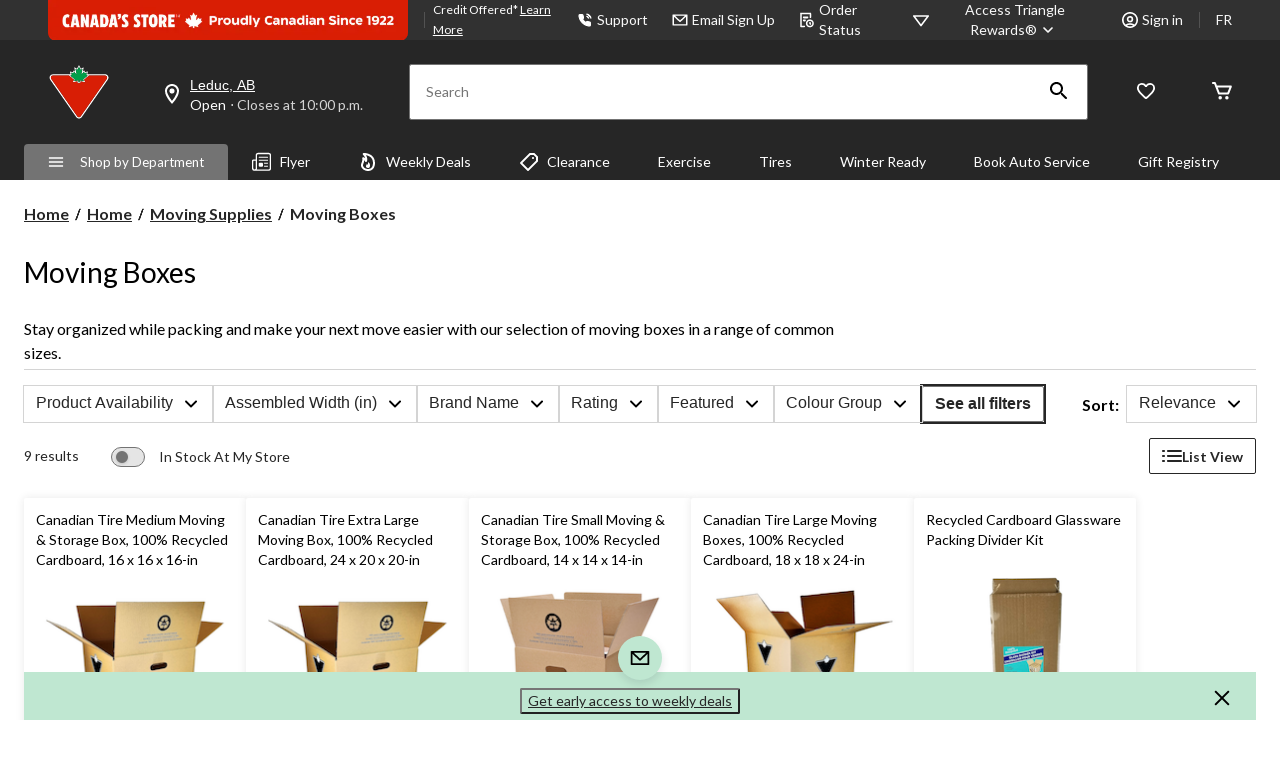

--- FILE ---
content_type: text/html;charset=UTF-8
request_url: https://imgs.signifyd.com/fp/tags?org_id=w2txo5aa&session_id=CTR_BVk19gL41ft9lVHy8u43rEamtSIceV&pageid=2
body_size: 413
content:

<html lang="en">
 <head>
  <meta http-equiv="Content-Type" content="text/html; charset=UTF-8">
  <title>empty</title>
 </head>
<body>
 
 <div style="background:url(https://imgs.signifyd.com/fp/clear.png?org_id=w2txo5aa&session_id=ctr_bvk19gl41ft9lvhy8u43reamtsicev&nonce=5e455ba3a3f05c55&w=5e455ba3a3f05c55&ck=0&m=1)"></div>
 <img src="https://imgs.signifyd.com/fp/clear.png?org_id=w2txo5aa&session_id=ctr_bvk19gl41ft9lvhy8u43reamtsicev&nonce=5e455ba3a3f05c55&ck=0&m=2" alt="empty" style="visibility:hidden"/>
 
 <script nonce="5e455ba3a3f05c55" src="https://imgs.signifyd.com/fp/check.js;CIS3SID=B3615306A1A5EA670EC1D4105FD747A2?org_id=w2txo5aa&session_id=ctr_bvk19gl41ft9lvhy8u43reamtsicev&nonce=5e455ba3a3f05c55"></script>
 </body>
</html>


--- FILE ---
content_type: text/html;charset=UTF-8
request_url: https://imgs.signifyd.com/fp/ls_fp.html;CIS3SID=B3615306A1A5EA670EC1D4105FD747A2?org_id=w2txo5aa&session_id=ctr_bvk19gl41ft9lvhy8u43reamtsicev&nonce=5e455ba3a3f05c55
body_size: 15362
content:
<!DOCTYPE html><html lang="en"><title>empty</title><body><script type="text/javascript">var td_2u=td_2u||{};td_2u.td_4O=function(td_y,td_M){try{var td_P=[""];var td_b=0;for(var td_D=0;td_D<td_M.length;++td_D){td_P.push(String.fromCharCode(td_y.charCodeAt(td_b)^td_M.charCodeAt(td_D)));td_b++;
if(td_b>=td_y.length){td_b=0;}}return td_P.join("");}catch(td_g){return null;}};td_2u.td_0T=function(td_Z){if(!String||!String.fromCharCode||!parseInt){return null;}try{this.td_c=td_Z;this.td_d="";this.td_f=function(td_k,td_N){if(0===this.td_d.length){var td_O=this.td_c.substr(0,32);
var td_Q="";for(var td_b=32;td_b<td_Z.length;td_b+=2){td_Q+=String.fromCharCode(parseInt(td_Z.substr(td_b,2),16));}this.td_d=td_2u.td_4O(td_O,td_Q);}if(this.td_d.substr){return this.td_d.substr(td_k,td_N);
}};}catch(td_X){}return null;};td_2u.td_6b=function(td_s){if(td_s===null||td_s.length===null||!String||!String.fromCharCode){return null;}var td_m=null;try{var td_O="";var td_i=[];var td_X=String.fromCharCode(48)+String.fromCharCode(48)+String.fromCharCode(48);
var td_d=0;for(var td_F=0;td_F<td_s.length;++td_F){if(65+td_d>=126){td_d=0;}var td_A=(td_X+td_s.charCodeAt(td_d++)).slice(-3);td_i.push(td_A);}var td_k=td_i.join("");td_d=0;for(var td_F=0;td_F<td_k.length;
++td_F){if(65+td_d>=126){td_d=0;}var td_M=String.fromCharCode(65+td_d++);if(td_M!==[][[]]+""){td_O+=td_M;}}td_m=td_2u.td_4O(td_O,td_k);}catch(td_r){return null;}return td_m;};td_2u.td_0e=function(td_h){if(td_h===null||td_h.length===null){return null;
}var td_A="";try{var td_y="";var td_D=0;for(var td_m=0;td_m<td_h.length;++td_m){if(65+td_D>=126){td_D=0;}var td_P=String.fromCharCode(65+td_D++);if(td_P!==[][[]]+""){td_y+=td_P;}}var td_L=td_2u.td_4O(td_y,td_h);
var td_e=td_L.match(/.{1,3}/g);for(var td_m=0;td_m<td_e.length;++td_m){td_A+=String.fromCharCode(parseInt(td_e[td_m],10));}}catch(td_x){return null;}return td_A;};var td_2u=td_2u||{};td_2u.td_5d=function(){};td_2u.hasDebug=false;td_2u.trace=function(){};td_2u.hasTrace=false;td_2u.tdz_28a1c051af9d48e29b0294c3fadfd32b=new td_2u.td_0T("\x32\x38\x61\x31\x63\x30\x35\x31\x61\x66\x39\x64\x34\x38\x65\x32\x39\x62\x30\x32\x39\x34\x63\x33\x66\x61\x64\x66\x64\x33\x32\x62\x34\x36\x35\x63\x31\x33\x36\x65\x31\x30\x35\x33\x34\x37\x35\x38\x31\x31\x31\x32\x36\x61\x32\x37\x36\x36\x37\x31\x33\x35\x36\x36\x35\x30\x30\x36\x34\x34\x35\x37\x34\x31\x34\x30\x34\x63\x35\x39\x30\x37\x31\x37\x30\x35\x31\x35\x30\x37\x34\x31\x35\x62\x31\x32\x34\x36\x35\x34\x30\x65\x35\x30\x30\x37\x35\x35\x35\x31\x35\x32\x30\x65\x30\x62\x34\x39\x30\x38\x35\x31\x34\x63\x30\x30\x34\x31\x34\x62\x30\x31\x35\x39\x35\x66\x35\x65\x37\x64\x32\x65\x37\x34\x30\x37\x30\x64\x31\x30\x30\x33\x30\x39\x34\x33\x34\x36\x31\x62\x35\x61\x35\x31\x30\x35\x35\x35\x30\x36\x35\x65");
function td_2r(td_J){var td_r="";var td_q=function(){var td_L=Math.floor(Math.random()*62);if(td_L<10){return td_L;}if(td_L<36){return String.fromCharCode(td_L+55);}return String.fromCharCode(td_L+61);
};while(td_r.length<td_J){td_r+=td_q();}return((typeof(td_2u.tdz_28a1c051af9d48e29b0294c3fadfd32b)!=="undefined"&&typeof(td_2u.tdz_28a1c051af9d48e29b0294c3fadfd32b.td_f)!=="undefined")?(td_2u.tdz_28a1c051af9d48e29b0294c3fadfd32b.td_f(0,4)):null)+td_r;
}function td_0D(td_d){var td_L=td_2r(5);if(typeof(td_0i)!==[][[]]+""){td_0i(td_L,td_d);}return td_L;}function td_2f(td_b,td_t,td_o){var td_i=td_t.getElementsByTagName(Number(103873).toString(18)).item(0);
var td_Q=td_t.createElement(((typeof(td_2u.tdz_28a1c051af9d48e29b0294c3fadfd32b)!=="undefined"&&typeof(td_2u.tdz_28a1c051af9d48e29b0294c3fadfd32b.td_f)!=="undefined")?(td_2u.tdz_28a1c051af9d48e29b0294c3fadfd32b.td_f(4,6)):null));
var td_V=td_0D(((typeof(td_2u.tdz_28a1c051af9d48e29b0294c3fadfd32b)!=="undefined"&&typeof(td_2u.tdz_28a1c051af9d48e29b0294c3fadfd32b.td_f)!=="undefined")?(td_2u.tdz_28a1c051af9d48e29b0294c3fadfd32b.td_f(10,6)):null));
td_Q.setAttribute(((typeof(td_2u.tdz_28a1c051af9d48e29b0294c3fadfd32b)!=="undefined"&&typeof(td_2u.tdz_28a1c051af9d48e29b0294c3fadfd32b.td_f)!=="undefined")?(td_2u.tdz_28a1c051af9d48e29b0294c3fadfd32b.td_f(16,2)):null),td_V);
td_Q.setAttribute(Number(1285914).toString(35),((typeof(td_2u.tdz_28a1c051af9d48e29b0294c3fadfd32b)!=="undefined"&&typeof(td_2u.tdz_28a1c051af9d48e29b0294c3fadfd32b.td_f)!=="undefined")?(td_2u.tdz_28a1c051af9d48e29b0294c3fadfd32b.td_f(18,15)):null));
td_2u.td_6t(td_Q);if(typeof td_o!==[][[]]+""){var td_X=false;td_Q.onload=td_Q.onreadystatechange=function(){if(!td_X&&(!this.readyState||this.readyState===((typeof(td_2u.tdz_28a1c051af9d48e29b0294c3fadfd32b)!=="undefined"&&typeof(td_2u.tdz_28a1c051af9d48e29b0294c3fadfd32b.td_f)!=="undefined")?(td_2u.tdz_28a1c051af9d48e29b0294c3fadfd32b.td_f(33,6)):null)||this.readyState===((typeof(td_2u.tdz_28a1c051af9d48e29b0294c3fadfd32b)!=="undefined"&&typeof(td_2u.tdz_28a1c051af9d48e29b0294c3fadfd32b.td_f)!=="undefined")?(td_2u.tdz_28a1c051af9d48e29b0294c3fadfd32b.td_f(39,8)):null))){td_X=true;
td_o();}};td_Q.onerror=function(td_v){td_X=true;td_o();};}td_Q.setAttribute(((typeof(td_2u.tdz_28a1c051af9d48e29b0294c3fadfd32b)!=="undefined"&&typeof(td_2u.tdz_28a1c051af9d48e29b0294c3fadfd32b.td_f)!=="undefined")?(td_2u.tdz_28a1c051af9d48e29b0294c3fadfd32b.td_f(47,3)):null),td_b);
td_i.appendChild(td_Q);}function td_4b(td_l,td_h,td_q,td_b){var td_d=td_b.createElement(((typeof(td_2u.tdz_28a1c051af9d48e29b0294c3fadfd32b)!=="undefined"&&typeof(td_2u.tdz_28a1c051af9d48e29b0294c3fadfd32b.td_f)!=="undefined")?(td_2u.tdz_28a1c051af9d48e29b0294c3fadfd32b.td_f(50,3)):null));
var td_C=td_0D(((typeof(td_2u.tdz_28a1c051af9d48e29b0294c3fadfd32b)!=="undefined"&&typeof(td_2u.tdz_28a1c051af9d48e29b0294c3fadfd32b.td_f)!=="undefined")?(td_2u.tdz_28a1c051af9d48e29b0294c3fadfd32b.td_f(53,3)):null));
td_d.setAttribute(((typeof(td_2u.tdz_28a1c051af9d48e29b0294c3fadfd32b)!=="undefined"&&typeof(td_2u.tdz_28a1c051af9d48e29b0294c3fadfd32b.td_f)!=="undefined")?(td_2u.tdz_28a1c051af9d48e29b0294c3fadfd32b.td_f(16,2)):null),td_C);
td_d.setAttribute(((typeof(td_2u.tdz_28a1c051af9d48e29b0294c3fadfd32b)!=="undefined"&&typeof(td_2u.tdz_28a1c051af9d48e29b0294c3fadfd32b.td_f)!=="undefined")?(td_2u.tdz_28a1c051af9d48e29b0294c3fadfd32b.td_f(56,3)):null),((typeof(td_2u.tdz_28a1c051af9d48e29b0294c3fadfd32b)!=="undefined"&&typeof(td_2u.tdz_28a1c051af9d48e29b0294c3fadfd32b.td_f)!=="undefined")?(td_2u.tdz_28a1c051af9d48e29b0294c3fadfd32b.td_f(59,5)):null));
td_d.style.visibility=((typeof(td_2u.tdz_28a1c051af9d48e29b0294c3fadfd32b)!=="undefined"&&typeof(td_2u.tdz_28a1c051af9d48e29b0294c3fadfd32b.td_f)!=="undefined")?(td_2u.tdz_28a1c051af9d48e29b0294c3fadfd32b.td_f(64,6)):null);
td_d.setAttribute(((typeof(td_2u.tdz_28a1c051af9d48e29b0294c3fadfd32b)!=="undefined"&&typeof(td_2u.tdz_28a1c051af9d48e29b0294c3fadfd32b.td_f)!=="undefined")?(td_2u.tdz_28a1c051af9d48e29b0294c3fadfd32b.td_f(47,3)):null),td_h);
if(typeof td_q!==[][[]]+""){td_d.onload=td_q;td_d.onabort=td_q;td_d.onerror=td_q;td_d.oninvalid=td_q;}td_l.appendChild(td_d);}function td_1U(td_v,td_J){var td_l=td_J.getElementsByTagName(Number(103873).toString(18))[0];
td_4b(td_l,td_v,null,td_J);}td_2u.tdz_8058fd86e7aa480295296209d3715a05=new td_2u.td_0T("\x38\x30\x35\x38\x66\x64\x38\x36\x65\x37\x61\x61\x34\x38\x30\x32\x39\x35\x32\x39\x36\x32\x30\x39\x64\x33\x37\x31\x35\x61\x30\x35\x34\x62\x34\x34\x34\x37\x35\x31\x30\x38\x30\x33\x35\x65\x34\x33\x30\x62\x35\x34\x31\x35\x30\x38\x35\x62\x35\x36\x36\x62\x35\x64\x35\x62\x35\x66\x35\x37\x35\x61\x34\x32\x31\x32\x37\x31\x34\x62\x31\x36\x35\x32\x34\x65\x36\x63\x34\x30\x30\x66\x35\x62\x35\x62\x35\x37\x34\x37\x35\x62\x35\x62\x30\x39\x30\x39\x34\x38\x35\x61\x30\x30\x34\x33\x30\x34\x30\x65\x35\x61\x35\x34\x35\x66\x35\x33\x35\x64");
function td_X(td_T,td_f,td_S){if(typeof td_S===[][[]]+""||td_S===null){td_S=0;}else{if(td_S<0){td_S=Math.max(0,td_T.length+td_S);}}for(var td_I=td_S,td_b=td_T.length;td_I<td_b;td_I++){if(td_T[td_I]===td_f){return td_I;
}}return -1;}function td_D(td_O,td_l,td_T){return td_O.indexOf(td_l,td_T);}function td_d(td_u){if(typeof td_u!==((typeof(td_2u.tdz_8058fd86e7aa480295296209d3715a05)!=="undefined"&&typeof(td_2u.tdz_8058fd86e7aa480295296209d3715a05.td_f)!=="undefined")?(td_2u.tdz_8058fd86e7aa480295296209d3715a05.td_f(0,6)):null)||td_u===null||typeof td_u.replace===[][[]]+""||td_u.replace===null){return null;
}return td_u.replace(/^\s+|\s+$/g,"");}function td_P(td_f){if(typeof td_f!==((typeof(td_2u.tdz_8058fd86e7aa480295296209d3715a05)!=="undefined"&&typeof(td_2u.tdz_8058fd86e7aa480295296209d3715a05.td_f)!=="undefined")?(td_2u.tdz_8058fd86e7aa480295296209d3715a05.td_f(0,6)):null)||td_f===null||typeof td_f.trim===[][[]]+""||td_f.trim===null){return null;
}return td_f.trim();}function td_0l(td_o){if(typeof td_o!==((typeof(td_2u.tdz_8058fd86e7aa480295296209d3715a05)!=="undefined"&&typeof(td_2u.tdz_8058fd86e7aa480295296209d3715a05.td_f)!=="undefined")?(td_2u.tdz_8058fd86e7aa480295296209d3715a05.td_f(0,6)):null)||td_o===null||typeof td_o.trim===[][[]]+""||td_o.trim===null){return null;
}return td_o.trim();}function td_5a(td_u,td_V,td_h){return td_u.indexOf(td_V,td_h);}function td_v(){return Date.now();}function td_U(){return new Date().getTime();}function td_t(){return performance.now();
}function td_i(){return window.performance.now();}function td_0u(td_u){return parseFloat(td_u);}function td_4Y(td_m){return parseInt(td_m);}function td_2q(td_E){return isNaN(td_E);}function td_5Y(td_q){return isFinite(td_q);
}function td_j(){if(typeof Number.parseFloat!==[][[]]+""&&typeof Number.parseInt!==[][[]]+""){td_0u=Number.parseFloat;td_4Y=Number.parseInt;}else{if(typeof parseFloat!==[][[]]+""&&typeof parseInt!==[][[]]+""){td_0u=parseFloat;
td_4Y=parseInt;}else{td_0u=null;td_4Y=null;}}if(typeof Number.isNaN!==[][[]]+""){td_2q=Number.isNaN;}else{if(typeof isNaN!==[][[]]+""){td_2q=isNaN;}else{td_2q=null;}}if(typeof Number.isFinite!==[][[]]+""){td_5Y=Number.isFinite;
}else{if(typeof isFinite!==[][[]]+""){td_5Y=isFinite;}else{td_5Y=null;}}}function td_L(){if(!Array.prototype.indexOf){td_5a=td_X;}else{td_5a=td_D;}if(typeof String.prototype.trim!==((typeof(td_2u.tdz_8058fd86e7aa480295296209d3715a05)!=="undefined"&&typeof(td_2u.tdz_8058fd86e7aa480295296209d3715a05.td_f)!=="undefined")?(td_2u.tdz_8058fd86e7aa480295296209d3715a05.td_f(6,8)):null)){td_0l=td_d;
}else{td_0l=td_P;}if(typeof Date.now===[][[]]+""){td_v=td_U;}var td_l=false;if(typeof performance===[][[]]+""||typeof performance.now===[][[]]+""){if(typeof window.performance!==[][[]]+""&&typeof window.performance.now!==[][[]]+""){td_t=td_i;
}else{td_t=td_v;td_l=true;}}if(!td_l){var td_J=td_t();var td_O=td_J.toFixed();if(td_J===td_O){td_t=td_v;}}if(typeof Array.isArray===[][[]]+""){Array.isArray=function(td_h){return Object.prototype.toString.call(td_h)===((typeof(td_2u.tdz_8058fd86e7aa480295296209d3715a05)!=="undefined"&&typeof(td_2u.tdz_8058fd86e7aa480295296209d3715a05.td_f)!=="undefined")?(td_2u.tdz_8058fd86e7aa480295296209d3715a05.td_f(14,14)):null);
};}td_j();}function td_4P(td_f){if(typeof document.readyState!==[][[]]+""&&document.readyState!==null&&typeof document.readyState!==((typeof(td_2u.tdz_8058fd86e7aa480295296209d3715a05)!=="undefined"&&typeof(td_2u.tdz_8058fd86e7aa480295296209d3715a05.td_f)!=="undefined")?(td_2u.tdz_8058fd86e7aa480295296209d3715a05.td_f(28,7)):null)&&document.readyState===((typeof(td_2u.tdz_8058fd86e7aa480295296209d3715a05)!=="undefined"&&typeof(td_2u.tdz_8058fd86e7aa480295296209d3715a05.td_f)!=="undefined")?(td_2u.tdz_8058fd86e7aa480295296209d3715a05.td_f(35,8)):null)){td_f();
}else{if(typeof document.readyState===[][[]]+""){setTimeout(td_f,300);}else{var td_J=200;var td_m;if(typeof window!==[][[]]+""&&typeof window!==((typeof(td_2u.tdz_8058fd86e7aa480295296209d3715a05)!=="undefined"&&typeof(td_2u.tdz_8058fd86e7aa480295296209d3715a05.td_f)!=="undefined")?(td_2u.tdz_8058fd86e7aa480295296209d3715a05.td_f(28,7)):null)&&window!==null){td_m=window;
}else{td_m=document.body;}if(td_m.addEventListener){td_m.addEventListener(Number(343388).toString(25),function(){setTimeout(td_f,td_J);},false);}else{if(td_m.attachEvent){td_m.attachEvent(((typeof(td_2u.tdz_8058fd86e7aa480295296209d3715a05)!=="undefined"&&typeof(td_2u.tdz_8058fd86e7aa480295296209d3715a05.td_f)!=="undefined")?(td_2u.tdz_8058fd86e7aa480295296209d3715a05.td_f(43,6)):null),function(){setTimeout(td_f,td_J);
},false);}else{var td_q=td_m.onload;td_m.onload=new function(){var td_T=true;if(td_q!==null&&typeof td_q===((typeof(td_2u.tdz_8058fd86e7aa480295296209d3715a05)!=="undefined"&&typeof(td_2u.tdz_8058fd86e7aa480295296209d3715a05.td_f)!=="undefined")?(td_2u.tdz_8058fd86e7aa480295296209d3715a05.td_f(6,8)):null)){td_T=td_q();
}setTimeout(td_f,td_J);td_m.onload=td_q;return td_T;};}}}}}function td_r(){if(typeof td_1g!==[][[]]+""){td_1g();}if(typeof td_0H!==[][[]]+""){td_0H();}if(typeof td_6I!==[][[]]+""){td_6I();}if(typeof td_4d!==[][[]]+""){if(typeof td_1f!==[][[]]+""&&td_1f!==null){td_4d(td_1f,false);
}if(typeof td_1G!==[][[]]+""&&td_1G!==null){td_4d(td_1G,true);}}if(typeof tmx_link_scan!==[][[]]+""){tmx_link_scan();}if(typeof td_4B!==[][[]]+""){td_4B();}if(typeof td_1K!==[][[]]+""){td_1K.start();}if(typeof td_5V!==[][[]]+""){td_5V.start();
}if(typeof td_6j!==[][[]]+""){td_6j();}}function td_4Z(){try{td_2u.td_3W();td_2u.td_2c(document);td_6g.td_2l();td_L();var td_q="1";if(typeof td_2u.td_6U!==[][[]]+""&&td_2u.td_6U!==null&&td_2u.td_6U===td_q){td_r();
}else{td_4P(td_r);}}catch(td_C){}}var td_1E={};td_1E.td_0v=function(td_O,td_n){td_n=(typeof td_n===[][[]]+"")?true:td_n;if(td_n){td_O=td_4q.td_5c(td_O);}var td_I=[1518500249,1859775393,2400959708,3395469782];td_O+=String.fromCharCode(128);
var td_j=td_O.length/4+2;var td_d=Math.ceil(td_j/16);var td_f=new Array(td_d);for(var td_m=0;td_m<td_d;td_m++){td_f[td_m]=new Array(16);for(var td_Q=0;td_Q<16;td_Q++){td_f[td_m][td_Q]=(td_O.charCodeAt(td_m*64+td_Q*4)<<24)|(td_O.charCodeAt(td_m*64+td_Q*4+1)<<16)|(td_O.charCodeAt(td_m*64+td_Q*4+2)<<8)|(td_O.charCodeAt(td_m*64+td_Q*4+3));
}}td_f[td_d-1][14]=((td_O.length-1)*8)/Math.pow(2,32);td_f[td_d-1][14]=Math.floor(td_f[td_d-1][14]);td_f[td_d-1][15]=((td_O.length-1)*8)&4294967295;var td_D=1732584193;var td_E=4023233417;var td_C=2562383102;
var td_l=271733878;var td_V=3285377520;var td_r=new Array(80);var td_S,td_o,td_u,td_U,td_X;for(var td_m=0;td_m<td_d;td_m++){for(var td_T=0;td_T<16;td_T++){td_r[td_T]=td_f[td_m][td_T];}for(var td_T=16;td_T<80;
td_T++){td_r[td_T]=td_1E.td_1Z(td_r[td_T-3]^td_r[td_T-8]^td_r[td_T-14]^td_r[td_T-16],1);}td_S=td_D;td_o=td_E;td_u=td_C;td_U=td_l;td_X=td_V;for(var td_T=0;td_T<80;td_T++){var td_i=Math.floor(td_T/20);var td_L=(td_1E.td_1Z(td_S,5)+td_1E.f(td_i,td_o,td_u,td_U)+td_X+td_I[td_i]+td_r[td_T])&4294967295;
td_X=td_U;td_U=td_u;td_u=td_1E.td_1Z(td_o,30);td_o=td_S;td_S=td_L;}td_D=(td_D+td_S)&4294967295;td_E=(td_E+td_o)&4294967295;td_C=(td_C+td_u)&4294967295;td_l=(td_l+td_U)&4294967295;td_V=(td_V+td_X)&4294967295;
}return td_1E.td_2k(td_D)+td_1E.td_2k(td_E)+td_1E.td_2k(td_C)+td_1E.td_2k(td_l)+td_1E.td_2k(td_V);};td_1E.f=function(td_u,td_s,td_S,td_D){switch(td_u){case 0:return(td_s&td_S)^(~td_s&td_D);case 1:return td_s^td_S^td_D;
case 2:return(td_s&td_S)^(td_s&td_D)^(td_S&td_D);case 3:return td_s^td_S^td_D;}};td_1E.td_1Z=function(td_D,td_s){return(td_D<<td_s)|(td_D>>>(32-td_s));};td_1E.td_2k=function(td_V){var td_O="",td_h;for(var td_C=7;
td_C>=0;td_C--){td_h=(td_V>>>(td_C*4))&15;td_O+=td_h.toString(16);}return td_O;};var td_4q={};td_4q.td_5c=function(td_i){var td_V=td_i.replace(/[\u0080-\u07ff]/g,function(td_Q){var td_U=td_Q.charCodeAt(0);
return String.fromCharCode(192|td_U>>6,128|td_U&63);});td_V=td_V.replace(/[\u0800-\uffff]/g,function(td_O){var td_q=td_O.charCodeAt(0);return String.fromCharCode(224|td_q>>12,128|td_q>>6&63,128|td_q&63);
});return td_V;};function td_5o(td_v){return td_1E.td_0v(td_v,true);}td_2u.tdz_0a37e9702de24e0ca12fb67f1348eb35=new td_2u.td_0T("\x30\x61\x33\x37\x65\x39\x37\x30\x32\x64\x65\x32\x34\x65\x30\x63\x61\x31\x32\x66\x62\x36\x37\x66\x31\x33\x34\x38\x65\x62\x33\x35\x30\x35\x35\x36\x30\x32\x30\x66\x32\x33\x37\x38\x37\x35\x37\x32\x30\x32\x35\x34\x35\x37\x37\x37\x31\x32\x30\x31\x35\x31\x31\x37\x30\x30\x30\x63\x31\x34\x30\x30\x31\x30");
var td_2u=td_2u||{};if(typeof td_2u.td_4X===[][[]]+""){td_2u.td_4X=[];}var td_4S=((typeof(td_2u.tdz_0a37e9702de24e0ca12fb67f1348eb35)!=="undefined"&&typeof(td_2u.tdz_0a37e9702de24e0ca12fb67f1348eb35.td_f)!=="undefined")?(td_2u.tdz_0a37e9702de24e0ca12fb67f1348eb35.td_f(0,12)):null);
function td_6u(td_Hm){if(typeof td_3n===[][[]]+""){return null;}try{var td_Jw=td_3n;var td_zS=window.localStorage.getItem(td_4S);if(td_zS!==null&&td_zS.length>0){td_Jw+=((typeof(td_2u.tdz_0a37e9702de24e0ca12fb67f1348eb35)!=="undefined"&&typeof(td_2u.tdz_0a37e9702de24e0ca12fb67f1348eb35.td_f)!=="undefined")?(td_2u.tdz_0a37e9702de24e0ca12fb67f1348eb35.td_f(12,6)):null)+td_zS;
if(td_zS[0]!=="_"){td_2m("_"+td_zS);}}if(td_Hm===true){td_Jw+=((typeof(td_2u.tdz_0a37e9702de24e0ca12fb67f1348eb35)!=="undefined"&&typeof(td_2u.tdz_0a37e9702de24e0ca12fb67f1348eb35.td_f)!=="undefined")?(td_2u.tdz_0a37e9702de24e0ca12fb67f1348eb35.td_f(18,3)):null);
}td_2f(td_Jw,document);return td_Jw;}catch(td_FK){}return null;}function td_2m(td_mp){try{window.localStorage.setItem(td_4S,td_mp);}catch(td_QX){}return null;}td_2u.td_4X.push(function(){var td_3f= new td_2u.td_0T("[base64]");td_3n=(td_3f)?td_3f.td_f(0,119):null;});td_2u.tdz_27b0e34236674cfca1f324c087b84b18=new td_2u.td_0T("\x32\x37\x62\x30\x65\x33\x34\x32\x33\x36\x36\x37\x34\x63\x66\x63\x61\x31\x66\x33\x32\x34\x63\x30\x38\x37\x62\x38\x34\x62\x31\x38\x30\x32\x30\x37\x35\x32\x30\x30\x35\x35\x30\x33\x30\x34\x30\x32");
var td_T=(function(){function td_he(td_l4,td_Ro){td_l4=[td_l4[0]>>>16,td_l4[0]&65535,td_l4[1]>>>16,td_l4[1]&65535];td_Ro=[td_Ro[0]>>>16,td_Ro[0]&65535,td_Ro[1]>>>16,td_Ro[1]&65535];var td_Nc=[0,0,0,0];
td_Nc[3]+=td_l4[3]+td_Ro[3];td_Nc[2]+=td_Nc[3]>>>16;td_Nc[3]&=65535;td_Nc[2]+=td_l4[2]+td_Ro[2];td_Nc[1]+=td_Nc[2]>>>16;td_Nc[2]&=65535;td_Nc[1]+=td_l4[1]+td_Ro[1];td_Nc[0]+=td_Nc[1]>>>16;td_Nc[1]&=65535;
td_Nc[0]+=td_l4[0]+td_Ro[0];td_Nc[0]&=65535;return[(td_Nc[0]<<16)|td_Nc[1],(td_Nc[2]<<16)|td_Nc[3]];}function td_KI(td_bS,td_pu){td_bS=[td_bS[0]>>>16,td_bS[0]&65535,td_bS[1]>>>16,td_bS[1]&65535];td_pu=[td_pu[0]>>>16,td_pu[0]&65535,td_pu[1]>>>16,td_pu[1]&65535];
var td_wR=[0,0,0,0];td_wR[3]+=td_bS[3]*td_pu[3];td_wR[2]+=td_wR[3]>>>16;td_wR[3]&=65535;td_wR[2]+=td_bS[2]*td_pu[3];td_wR[1]+=td_wR[2]>>>16;td_wR[2]&=65535;td_wR[2]+=td_bS[3]*td_pu[2];td_wR[1]+=td_wR[2]>>>16;
td_wR[2]&=65535;td_wR[1]+=td_bS[1]*td_pu[3];td_wR[0]+=td_wR[1]>>>16;td_wR[1]&=65535;td_wR[1]+=td_bS[2]*td_pu[2];td_wR[0]+=td_wR[1]>>>16;td_wR[1]&=65535;td_wR[1]+=td_bS[3]*td_pu[1];td_wR[0]+=td_wR[1]>>>16;
td_wR[1]&=65535;td_wR[0]+=(td_bS[0]*td_pu[3])+(td_bS[1]*td_pu[2])+(td_bS[2]*td_pu[1])+(td_bS[3]*td_pu[0]);td_wR[0]&=65535;return[(td_wR[0]<<16)|td_wR[1],(td_wR[2]<<16)|td_wR[3]];}function td_PM(td_kd,td_vx){td_vx%=64;
if(td_vx===32){return[td_kd[1],td_kd[0]];}else{if(td_vx<32){return[(td_kd[0]<<td_vx)|(td_kd[1]>>>(32-td_vx)),(td_kd[1]<<td_vx)|(td_kd[0]>>>(32-td_vx))];}else{td_vx-=32;return[(td_kd[1]<<td_vx)|(td_kd[0]>>>(32-td_vx)),(td_kd[0]<<td_vx)|(td_kd[1]>>>(32-td_vx))];
}}}function td_DP(td_Cv,td_sF){td_sF%=64;if(td_sF===0){return td_Cv;}else{if(td_sF<32){return[(td_Cv[0]<<td_sF)|(td_Cv[1]>>>(32-td_sF)),td_Cv[1]<<td_sF];}else{return[td_Cv[1]<<(td_sF-32),0];}}}function td_Rw(td_Jy,td_ow){return[td_Jy[0]^td_ow[0],td_Jy[1]^td_ow[1]];
}function td_Yl(td_a5){td_a5=td_Rw(td_a5,[0,td_a5[0]>>>1]);td_a5=td_KI(td_a5,[4283543511,3981806797]);td_a5=td_Rw(td_a5,[0,td_a5[0]>>>1]);td_a5=td_KI(td_a5,[3301882366,444984403]);td_a5=td_Rw(td_a5,[0,td_a5[0]>>>1]);
return td_a5;}function td_Bs(td_Ra,td_Yy){td_Ra=td_Ra||"";td_Yy=td_Yy||0;var td_Fy=td_Ra.length%16;var td_pj=td_Ra.length-td_Fy;var td_FL=[0,td_Yy];var td_AV=[0,td_Yy];var td_AS=[0,0];var td_XT=[0,0];var td_dR=[2277735313,289559509];
var td_RM=[1291169091,658871167];for(var td_G3=0;td_G3<td_pj;td_G3=td_G3+16){td_AS=[((td_Ra.charCodeAt(td_G3+4)&255))|((td_Ra.charCodeAt(td_G3+5)&255)<<8)|((td_Ra.charCodeAt(td_G3+6)&255)<<16)|((td_Ra.charCodeAt(td_G3+7)&255)<<24),((td_Ra.charCodeAt(td_G3)&255))|((td_Ra.charCodeAt(td_G3+1)&255)<<8)|((td_Ra.charCodeAt(td_G3+2)&255)<<16)|((td_Ra.charCodeAt(td_G3+3)&255)<<24)];
td_XT=[((td_Ra.charCodeAt(td_G3+12)&255))|((td_Ra.charCodeAt(td_G3+13)&255)<<8)|((td_Ra.charCodeAt(td_G3+14)&255)<<16)|((td_Ra.charCodeAt(td_G3+15)&255)<<24),((td_Ra.charCodeAt(td_G3+8)&255))|((td_Ra.charCodeAt(td_G3+9)&255)<<8)|((td_Ra.charCodeAt(td_G3+10)&255)<<16)|((td_Ra.charCodeAt(td_G3+11)&255)<<24)];
td_AS=td_KI(td_AS,td_dR);td_AS=td_PM(td_AS,31);td_AS=td_KI(td_AS,td_RM);td_FL=td_Rw(td_FL,td_AS);td_FL=td_PM(td_FL,27);td_FL=td_he(td_FL,td_AV);td_FL=td_he(td_KI(td_FL,[0,5]),[0,1390208809]);td_XT=td_KI(td_XT,td_RM);
td_XT=td_PM(td_XT,33);td_XT=td_KI(td_XT,td_dR);td_AV=td_Rw(td_AV,td_XT);td_AV=td_PM(td_AV,31);td_AV=td_he(td_AV,td_FL);td_AV=td_he(td_KI(td_AV,[0,5]),[0,944331445]);}td_AS=[0,0];td_XT=[0,0];switch(td_Fy){case 15:td_XT=td_Rw(td_XT,td_DP([0,td_Ra.charCodeAt(td_G3+14)],48));
case 14:td_XT=td_Rw(td_XT,td_DP([0,td_Ra.charCodeAt(td_G3+13)],40));case 13:td_XT=td_Rw(td_XT,td_DP([0,td_Ra.charCodeAt(td_G3+12)],32));case 12:td_XT=td_Rw(td_XT,td_DP([0,td_Ra.charCodeAt(td_G3+11)],24));
case 11:td_XT=td_Rw(td_XT,td_DP([0,td_Ra.charCodeAt(td_G3+10)],16));case 10:td_XT=td_Rw(td_XT,td_DP([0,td_Ra.charCodeAt(td_G3+9)],8));case 9:td_XT=td_Rw(td_XT,[0,td_Ra.charCodeAt(td_G3+8)]);td_XT=td_KI(td_XT,td_RM);
td_XT=td_PM(td_XT,33);td_XT=td_KI(td_XT,td_dR);td_AV=td_Rw(td_AV,td_XT);case 8:td_AS=td_Rw(td_AS,td_DP([0,td_Ra.charCodeAt(td_G3+7)],56));case 7:td_AS=td_Rw(td_AS,td_DP([0,td_Ra.charCodeAt(td_G3+6)],48));
case 6:td_AS=td_Rw(td_AS,td_DP([0,td_Ra.charCodeAt(td_G3+5)],40));case 5:td_AS=td_Rw(td_AS,td_DP([0,td_Ra.charCodeAt(td_G3+4)],32));case 4:td_AS=td_Rw(td_AS,td_DP([0,td_Ra.charCodeAt(td_G3+3)],24));case 3:td_AS=td_Rw(td_AS,td_DP([0,td_Ra.charCodeAt(td_G3+2)],16));
case 2:td_AS=td_Rw(td_AS,td_DP([0,td_Ra.charCodeAt(td_G3+1)],8));case 1:td_AS=td_Rw(td_AS,[0,td_Ra.charCodeAt(td_G3)]);td_AS=td_KI(td_AS,td_dR);td_AS=td_PM(td_AS,31);td_AS=td_KI(td_AS,td_RM);td_FL=td_Rw(td_FL,td_AS);
}td_FL=td_Rw(td_FL,[0,td_Ra.length]);td_AV=td_Rw(td_AV,[0,td_Ra.length]);td_FL=td_he(td_FL,td_AV);td_AV=td_he(td_AV,td_FL);td_FL=td_Yl(td_FL);td_AV=td_Yl(td_AV);td_FL=td_he(td_FL,td_AV);td_AV=td_he(td_AV,td_FL);
return(((typeof(td_2u.tdz_27b0e34236674cfca1f324c087b84b18)!=="undefined"&&typeof(td_2u.tdz_27b0e34236674cfca1f324c087b84b18.td_f)!=="undefined")?(td_2u.tdz_27b0e34236674cfca1f324c087b84b18.td_f(0,8)):null)+(td_FL[0]>>>0).toString(16)).slice(-8)+(((typeof(td_2u.tdz_27b0e34236674cfca1f324c087b84b18)!=="undefined"&&typeof(td_2u.tdz_27b0e34236674cfca1f324c087b84b18.td_f)!=="undefined")?(td_2u.tdz_27b0e34236674cfca1f324c087b84b18.td_f(0,8)):null)+(td_FL[1]>>>0).toString(16)).slice(-8)+(((typeof(td_2u.tdz_27b0e34236674cfca1f324c087b84b18)!=="undefined"&&typeof(td_2u.tdz_27b0e34236674cfca1f324c087b84b18.td_f)!=="undefined")?(td_2u.tdz_27b0e34236674cfca1f324c087b84b18.td_f(0,8)):null)+(td_AV[0]>>>0).toString(16)).slice(-8)+(((typeof(td_2u.tdz_27b0e34236674cfca1f324c087b84b18)!=="undefined"&&typeof(td_2u.tdz_27b0e34236674cfca1f324c087b84b18.td_f)!=="undefined")?(td_2u.tdz_27b0e34236674cfca1f324c087b84b18.td_f(0,8)):null)+(td_AV[1]>>>0).toString(16)).slice(-8);
}return{murmur3_hash128:td_Bs};})();function td_0Y(td_S3,td_Kr){return td_T.murmur3_hash128(td_S3,td_Kr);}td_2u.tdz_24b1f751be0645028370a69a6319f36b=new td_2u.td_0T("\x32\x34\x62\x31\x66\x37\x35\x31\x62\x65\x30\x36\x34\x35\x30\x32\x38\x33\x37\x30\x61\x36\x39\x61\x36\x33\x31\x39\x66\x33\x36\x62\x30\x32\x30\x35\x35\x30\x30\x32\x35\x32\x30\x32\x30\x33\x30\x36\x35\x61\x35\x63\x35\x31\x35\x34\x35\x37\x35\x31\x35\x35\x35\x34\x35\x64\x35\x64\x37\x65\x37\x36\x33\x33\x37\x37\x37\x34\x32\x34\x35\x66\x35\x35\x34\x33\x35\x38\x30\x62\x35\x36\x35\x33\x30\x66\x34\x32\x34\x30\x31\x62\x35\x30\x31\x34\x35\x65\x35\x34\x31\x63\x30\x36\x30\x63\x34\x33\x35\x37\x35\x36\x35\x39\x35\x35\x35\x36\x35\x39\x34\x31\x35\x65\x35\x31\x34\x63\x35\x65\x35\x30\x30\x35\x35\x32\x35\x36\x35\x66\x31\x34\x35\x37\x34\x30\x35\x37\x30\x63\x35\x36\x35\x36\x30\x64\x34\x39\x30\x35\x35\x38\x35\x39\x35\x65\x31\x30\x35\x66\x34\x32\x35\x31\x35\x36\x35\x34\x31\x38\x30\x32\x31\x34\x30\x33\x31\x62\x30\x30\x34\x64\x30\x36\x31\x30\x35\x61\x31\x36\x35\x35\x35\x64\x35\x36\x30\x37\x34\x37\x30\x63\x30\x65\x35\x37\x35\x32\x31\x36\x30\x61\x34\x36\x34\x37\x35\x61\x34\x32\x30\x62\x31\x31\x35\x39\x35\x39\x35\x61\x30\x66\x35\x31\x35\x30\x34\x62\x35\x63\x35\x62\x34\x35\x31\x35\x35\x33\x30\x32\x34\x31\x34\x32\x35\x63\x34\x31\x30\x33\x34\x62\x30\x31\x30\x36\x35\x32\x30\x39\x31\x34\x30\x65\x35\x34\x30\x30\x34\x33\x30\x66\x31\x63\x35\x30\x35\x35\x30\x30\x30\x64\x31\x34\x35\x37\x35\x66\x34\x30\x35\x63\x35\x36\x34\x35\x30\x61\x35\x31\x34\x36\x34\x31\x31\x32\x34\x34\x35\x30\x35\x66\x35\x36\x30\x38\x35\x30\x35\x33\x32\x66\x36\x31\x36\x63\x32\x66\x37\x64\x35\x34\x31\x39\x36\x64\x37\x63\x32\x65\x32\x64\x36\x34\x36\x32\x36\x34\x31\x62\x30\x33\x31\x63\x30\x38\x37\x65\x34\x34\x34\x38\x30\x63\x35\x61\x30\x62\x34\x66\x36\x65\x37\x65\x37\x64\x37\x31\x33\x32\x36\x37\x36\x36\x32\x66\x35\x62\x35\x37\x31\x30\x35\x65\x31\x35\x35\x38\x35\x33\x34\x35\x34\x63\x33\x64\x37\x64\x37\x61\x37\x63\x36\x31\x36\x34\x36\x32");
var td_2u=td_2u||{};if(typeof td_2u.td_4X===[][[]]+""){td_2u.td_4X=[];}td_2u.td_3W=function(){for(var td_f=0;td_f<td_2u.td_4X.length;++td_f){td_2u.td_4X[td_f]();}};td_2u.td_3E=function(td_f,td_m){try{var td_l=td_f.length+"&"+td_f;
var td_q="";var td_T=((typeof(td_2u.tdz_24b1f751be0645028370a69a6319f36b)!=="undefined"&&typeof(td_2u.tdz_24b1f751be0645028370a69a6319f36b.td_f)!=="undefined")?(td_2u.tdz_24b1f751be0645028370a69a6319f36b.td_f(0,16)):null);
for(var td_S=0,td_o=0;td_S<td_l.length;td_S++){var td_n=td_l.charCodeAt(td_S)^td_m.charCodeAt(td_o)&10;if(++td_o===td_m.length){td_o=0;}td_q+=td_T.charAt((td_n>>4)&15);td_q+=td_T.charAt(td_n&15);}return td_q;
}catch(td_C){return null;}};td_2u.td_5F=function(){try{var td_V=window.top.document;var td_l=td_V.forms.length;return td_V;}catch(td_E){return document;}};td_2u.td_3s=function(td_n){try{var td_m;if(typeof td_n===[][[]]+""){td_m=window;
}else{if(td_n==="t"){td_m=window.top;}else{if(td_n==="p"){td_m=window.parent;}else{td_m=window;}}}var td_l=td_m.document.forms.length;return td_m;}catch(td_E){return window;}};td_2u.add_lang_attr_html_tag=function(td_b){try{if(td_b===null){return;
}var td_q=td_b.getElementsByTagName(Number(485781).toString(30));if(td_q[0].getAttribute(Number(296632).toString(24))===null||td_q[0].getAttribute(Number(296632).toString(24))===""){td_q[0].setAttribute(Number(296632).toString(24),((typeof(td_2u.tdz_24b1f751be0645028370a69a6319f36b)!=="undefined"&&typeof(td_2u.tdz_24b1f751be0645028370a69a6319f36b.td_f)!=="undefined")?(td_2u.tdz_24b1f751be0645028370a69a6319f36b.td_f(16,2)):null));
}else{}}catch(td_l){}};td_2u.load_iframe=function(td_o,td_E){var td_s=td_2r(5);if(typeof(td_0i)!==[][[]]+""){td_0i(td_s,((typeof(td_2u.tdz_24b1f751be0645028370a69a6319f36b)!=="undefined"&&typeof(td_2u.tdz_24b1f751be0645028370a69a6319f36b.td_f)!=="undefined")?(td_2u.tdz_24b1f751be0645028370a69a6319f36b.td_f(18,6)):null));
}var td_f=td_E.createElement(((typeof(td_2u.tdz_24b1f751be0645028370a69a6319f36b)!=="undefined"&&typeof(td_2u.tdz_24b1f751be0645028370a69a6319f36b.td_f)!=="undefined")?(td_2u.tdz_24b1f751be0645028370a69a6319f36b.td_f(24,6)):null));
td_f.id=td_s;td_f.title=((typeof(td_2u.tdz_24b1f751be0645028370a69a6319f36b)!=="undefined"&&typeof(td_2u.tdz_24b1f751be0645028370a69a6319f36b.td_f)!=="undefined")?(td_2u.tdz_24b1f751be0645028370a69a6319f36b.td_f(30,5)):null);
td_f.setAttribute(((typeof(td_2u.tdz_24b1f751be0645028370a69a6319f36b)!=="undefined"&&typeof(td_2u.tdz_24b1f751be0645028370a69a6319f36b.td_f)!=="undefined")?(td_2u.tdz_24b1f751be0645028370a69a6319f36b.td_f(35,13)):null),Number(890830).toString(31));
td_f.setAttribute(((typeof(td_2u.tdz_24b1f751be0645028370a69a6319f36b)!=="undefined"&&typeof(td_2u.tdz_24b1f751be0645028370a69a6319f36b.td_f)!=="undefined")?(td_2u.tdz_24b1f751be0645028370a69a6319f36b.td_f(48,11)):null),Number(890830).toString(31));
td_f.width="0";td_f.height="0";if(typeof td_f.tabIndex!==[][[]]+""){td_f.tabIndex=((typeof(td_2u.tdz_24b1f751be0645028370a69a6319f36b)!=="undefined"&&typeof(td_2u.tdz_24b1f751be0645028370a69a6319f36b.td_f)!=="undefined")?(td_2u.tdz_24b1f751be0645028370a69a6319f36b.td_f(59,2)):null);
}if(typeof td_4M!==[][[]]+""&&td_4M!==null){td_f.setAttribute(((typeof(td_2u.tdz_24b1f751be0645028370a69a6319f36b)!=="undefined"&&typeof(td_2u.tdz_24b1f751be0645028370a69a6319f36b.td_f)!=="undefined")?(td_2u.tdz_24b1f751be0645028370a69a6319f36b.td_f(61,7)):null),td_4M);
}td_f.style=((typeof(td_2u.tdz_24b1f751be0645028370a69a6319f36b)!=="undefined"&&typeof(td_2u.tdz_24b1f751be0645028370a69a6319f36b.td_f)!=="undefined")?(td_2u.tdz_24b1f751be0645028370a69a6319f36b.td_f(68,83)):null);
td_f.setAttribute(((typeof(td_2u.tdz_24b1f751be0645028370a69a6319f36b)!=="undefined"&&typeof(td_2u.tdz_24b1f751be0645028370a69a6319f36b.td_f)!=="undefined")?(td_2u.tdz_24b1f751be0645028370a69a6319f36b.td_f(151,3)):null),td_o);
td_E.body.appendChild(td_f);};td_2u.csp_nonce=null;td_2u.td_2c=function(td_S){if(typeof td_S.currentScript!==[][[]]+""&&td_S.currentScript!==null){var td_l=td_S.currentScript.getAttribute(((typeof(td_2u.tdz_24b1f751be0645028370a69a6319f36b)!=="undefined"&&typeof(td_2u.tdz_24b1f751be0645028370a69a6319f36b.td_f)!=="undefined")?(td_2u.tdz_24b1f751be0645028370a69a6319f36b.td_f(154,5)):null));
if(typeof td_l!==[][[]]+""&&td_l!==null&&td_l!==""){td_2u.csp_nonce=td_l;}else{if(typeof td_S.currentScript.nonce!==[][[]]+""&&td_S.currentScript.nonce!==null&&td_S.currentScript.nonce!==""){td_2u.csp_nonce=td_S.currentScript.nonce;
}}}};td_2u.td_6t=function(td_q){if(td_2u.csp_nonce!==null){td_q.setAttribute(((typeof(td_2u.tdz_24b1f751be0645028370a69a6319f36b)!=="undefined"&&typeof(td_2u.tdz_24b1f751be0645028370a69a6319f36b.td_f)!=="undefined")?(td_2u.tdz_24b1f751be0645028370a69a6319f36b.td_f(154,5)):null),td_2u.csp_nonce);
if(td_q.getAttribute(((typeof(td_2u.tdz_24b1f751be0645028370a69a6319f36b)!=="undefined"&&typeof(td_2u.tdz_24b1f751be0645028370a69a6319f36b.td_f)!=="undefined")?(td_2u.tdz_24b1f751be0645028370a69a6319f36b.td_f(154,5)):null))!==td_2u.csp_nonce){td_q.nonce=td_2u.csp_nonce;
}}};td_2u.td_2S=function(){try{return new ActiveXObject(activeXMode);}catch(td_O){return null;}};td_2u.td_4n=function(){if(window.XMLHttpRequest){return new XMLHttpRequest();}if(window.ActiveXObject){var td_S=[((typeof(td_2u.tdz_24b1f751be0645028370a69a6319f36b)!=="undefined"&&typeof(td_2u.tdz_24b1f751be0645028370a69a6319f36b.td_f)!=="undefined")?(td_2u.tdz_24b1f751be0645028370a69a6319f36b.td_f(159,18)):null),((typeof(td_2u.tdz_24b1f751be0645028370a69a6319f36b)!=="undefined"&&typeof(td_2u.tdz_24b1f751be0645028370a69a6319f36b.td_f)!=="undefined")?(td_2u.tdz_24b1f751be0645028370a69a6319f36b.td_f(177,14)):null),((typeof(td_2u.tdz_24b1f751be0645028370a69a6319f36b)!=="undefined"&&typeof(td_2u.tdz_24b1f751be0645028370a69a6319f36b.td_f)!=="undefined")?(td_2u.tdz_24b1f751be0645028370a69a6319f36b.td_f(191,17)):null)];
for(var td_O=0;td_O<td_S.length;td_O++){var td_u=td_2u.td_2S(td_S[td_O]);if(td_u!==null){return td_u;}}}return null;};td_2u.tdz_3ffbd97ac1144c2a95edc2a158f9ca29=new td_2u.td_0T("\x33\x66\x66\x62\x64\x39\x37\x61\x63\x31\x31\x34\x34\x63\x32\x61\x39\x35\x65\x64\x63\x32\x61\x31\x35\x38\x66\x39\x63\x61\x32\x39\x35\x36\x30\x32\x35\x31\x35\x31\x30\x32\x30\x62\x30\x37\x30\x34\x30\x37\x35\x33\x35\x37\x30\x36\x35\x36\x35\x34\x30\x31\x34\x37\x35\x35\x35\x34\x33\x61\x30\x62\x30\x66\x35\x36\x35\x63\x31\x37\x35\x66\x35\x65\x35\x62\x35\x35\x31\x30\x30\x33\x30\x66\x31\x66\x35\x39\x30\x34\x35\x62\x30\x65\x31\x37\x35\x38\x30\x61");
var td_2u=td_2u||{};if(typeof td_2u.td_4X===[][[]]+""){td_2u.td_4X=[];}function td_5R(td_ZB){try{if(window.localStorage){var td_Xr=null;var td_ld=null;var td_hA=window.localStorage.getItem(((typeof(td_2u.tdz_3ffbd97ac1144c2a95edc2a158f9ca29)!=="undefined"&&typeof(td_2u.tdz_3ffbd97ac1144c2a95edc2a158f9ca29.td_f)!=="undefined")?(td_2u.tdz_3ffbd97ac1144c2a95edc2a158f9ca29.td_f(0,15)):null));
if(td_hA!==null){var td_vO=td_hA.split("_");if(td_vO.length===2){var td_sp=td_vO[1];if(td_sp<td_v()){window.localStorage.setItem(((typeof(td_2u.tdz_3ffbd97ac1144c2a95edc2a158f9ca29)!=="undefined"&&typeof(td_2u.tdz_3ffbd97ac1144c2a95edc2a158f9ca29.td_f)!=="undefined")?(td_2u.tdz_3ffbd97ac1144c2a95edc2a158f9ca29.td_f(0,15)):null),td_6e);
td_Xr=td_6e.split("_")[0];td_ld=td_vO[0];}else{td_Xr=td_vO[0];}}else{if(td_vO.length===1){window.localStorage.setItem(((typeof(td_2u.tdz_3ffbd97ac1144c2a95edc2a158f9ca29)!=="undefined"&&typeof(td_2u.tdz_3ffbd97ac1144c2a95edc2a158f9ca29.td_f)!=="undefined")?(td_2u.tdz_3ffbd97ac1144c2a95edc2a158f9ca29.td_f(0,15)):null),td_vO[0]+"_"+td_6e.split("_")[1]);
td_Xr=td_vO[0];}else{window.localStorage.setItem(((typeof(td_2u.tdz_3ffbd97ac1144c2a95edc2a158f9ca29)!=="undefined"&&typeof(td_2u.tdz_3ffbd97ac1144c2a95edc2a158f9ca29.td_f)!=="undefined")?(td_2u.tdz_3ffbd97ac1144c2a95edc2a158f9ca29.td_f(0,15)):null),td_6e);
td_Xr=td_6e.split("_")[0];}}}else{window.localStorage.setItem(((typeof(td_2u.tdz_3ffbd97ac1144c2a95edc2a158f9ca29)!=="undefined"&&typeof(td_2u.tdz_3ffbd97ac1144c2a95edc2a158f9ca29.td_f)!=="undefined")?(td_2u.tdz_3ffbd97ac1144c2a95edc2a158f9ca29.td_f(0,15)):null),td_6e);
td_Xr=td_6e.split("_")[0];}var td_xD="";if(td_ld!==null){td_xD=((typeof(td_2u.tdz_3ffbd97ac1144c2a95edc2a158f9ca29)!=="undefined"&&typeof(td_2u.tdz_3ffbd97ac1144c2a95edc2a158f9ca29.td_f)!=="undefined")?(td_2u.tdz_3ffbd97ac1144c2a95edc2a158f9ca29.td_f(15,8)):null)+td_ld;
}var td_Ux=td_3m+td_xD;if(typeof td_ZB!==[][[]]+""&&td_ZB===true){td_Ux+=((typeof(td_2u.tdz_3ffbd97ac1144c2a95edc2a158f9ca29)!=="undefined"&&typeof(td_2u.tdz_3ffbd97ac1144c2a95edc2a158f9ca29.td_f)!=="undefined")?(td_2u.tdz_3ffbd97ac1144c2a95edc2a158f9ca29.td_f(23,4)):null)+td_2u.td_3E(((typeof(td_2u.tdz_3ffbd97ac1144c2a95edc2a158f9ca29)!=="undefined"&&typeof(td_2u.tdz_3ffbd97ac1144c2a95edc2a158f9ca29.td_f)!=="undefined")?(td_2u.tdz_3ffbd97ac1144c2a95edc2a158f9ca29.td_f(27,4)):null)+td_Xr,td_0B);
}else{td_ZB=false;td_Ux+=((typeof(td_2u.tdz_3ffbd97ac1144c2a95edc2a158f9ca29)!=="undefined"&&typeof(td_2u.tdz_3ffbd97ac1144c2a95edc2a158f9ca29.td_f)!=="undefined")?(td_2u.tdz_3ffbd97ac1144c2a95edc2a158f9ca29.td_f(31,4)):null)+td_2u.td_3E(((typeof(td_2u.tdz_3ffbd97ac1144c2a95edc2a158f9ca29)!=="undefined"&&typeof(td_2u.tdz_3ffbd97ac1144c2a95edc2a158f9ca29.td_f)!=="undefined")?(td_2u.tdz_3ffbd97ac1144c2a95edc2a158f9ca29.td_f(35,4)):null)+td_Xr,td_0B);
}td_2f(td_Ux,document);if(typeof td_6u!==[][[]]+""){td_6u(td_ZB);}return td_Ux;}}catch(td_sq){}}function td_0E(){td_2u.td_3W();td_2u.td_2c(document);td_L();td_5R(true);}td_2u.td_4X.push(function(){var td_6o= new td_2u.td_0T("[base64]");td_3m=(td_6o)?td_6o.td_f(0,123):null;td_0B=(td_6o)?td_6o.td_f(169,34):null;td_6e=(td_6o)?td_6o.td_f(123,46):null;});td_2u.tdz_b761b2426d984fe4aa040a304afaf045=new td_2u.td_0T("\x62\x37\x36\x31\x62\x32\x34\x32\x36\x64\x39\x38\x34\x66\x65\x34\x61\x61\x30\x34\x30\x61\x33\x30\x34\x61\x66\x61\x66\x30\x34\x35\x30\x62\x35\x39\x34\x36\x34\x34\x31\x36\x31\x32\x35\x64\x34\x31\x31\x36\x30\x64\x35\x37\x34\x65\x35\x35\x30\x61\x30\x63\x35\x30\x34\x31\x31\x35\x34\x39\x34\x34\x35\x35\x30\x65\x35\x31\x35\x61\x35\x31\x30\x32\x31\x32\x35\x31\x35\x37\x30\x32\x30\x37\x30\x31\x35\x37\x30\x31\x30\x31\x30\x39\x35\x62\x35\x33\x35\x36\x35\x31\x35\x32\x30\x31\x35\x66\x36\x33\x35\x62\x30\x34\x30\x66\x35\x31\x30\x32\x31\x35\x31\x30\x37\x35\x34\x32\x31\x33\x35\x32\x34\x39\x36\x39\x31\x32\x31\x32\x31\x33\x30\x66\x35\x65\x35\x33");
td_6C=function(){var td_kn=((typeof(td_2u.tdz_b761b2426d984fe4aa040a304afaf045)!=="undefined"&&typeof(td_2u.tdz_b761b2426d984fe4aa040a304afaf045.td_f)!=="undefined")?(td_2u.tdz_b761b2426d984fe4aa040a304afaf045.td_f(0,21)):null);
var td_Dy=typeof window===((typeof(td_2u.tdz_b761b2426d984fe4aa040a304afaf045)!=="undefined"&&typeof(td_2u.tdz_b761b2426d984fe4aa040a304afaf045.td_f)!=="undefined")?(td_2u.tdz_b761b2426d984fe4aa040a304afaf045.td_f(21,6)):null);
var td_Dk=td_Dy?window:{};if(td_Dk.JS_SHA256_NO_WINDOW){td_Dy=false;}var td_jV=!td_Dk.JS_SHA256_NO_ARRAY_BUFFER&&typeof ArrayBuffer!==[][[]]+"";var td_ni=((typeof(td_2u.tdz_b761b2426d984fe4aa040a304afaf045)!=="undefined"&&typeof(td_2u.tdz_b761b2426d984fe4aa040a304afaf045.td_f)!=="undefined")?(td_2u.tdz_b761b2426d984fe4aa040a304afaf045.td_f(27,16)):null).split("");
var td_aw=[-2147483648,8388608,32768,128];var td_iF=[24,16,8,0];var td_O5=[1116352408,1899447441,3049323471,3921009573,961987163,1508970993,2453635748,2870763221,3624381080,310598401,607225278,1426881987,1925078388,2162078206,2614888103,3248222580,3835390401,4022224774,264347078,604807628,770255983,1249150122,1555081692,1996064986,2554220882,2821834349,2952996808,3210313671,3336571891,3584528711,113926993,338241895,666307205,773529912,1294757372,1396182291,1695183700,1986661051,2177026350,2456956037,2730485921,2820302411,3259730800,3345764771,3516065817,3600352804,4094571909,275423344,430227734,506948616,659060556,883997877,958139571,1322822218,1537002063,1747873779,1955562222,2024104815,2227730452,2361852424,2428436474,2756734187,3204031479,3329325298];
var td_T=[];if(td_Dk.JS_SHA256_NO_NODE_JS||!Array.isArray){Array.isArray=function(td_eX){return Object.prototype.toString.call(td_eX)===((typeof(td_2u.tdz_b761b2426d984fe4aa040a304afaf045)!=="undefined"&&typeof(td_2u.tdz_b761b2426d984fe4aa040a304afaf045.td_f)!=="undefined")?(td_2u.tdz_b761b2426d984fe4aa040a304afaf045.td_f(43,14)):null);
};}if(td_jV&&(td_Dk.JS_SHA256_NO_ARRAY_BUFFER_IS_VIEW||!ArrayBuffer.isView)){ArrayBuffer.isView=function(td_xs){return typeof td_xs===((typeof(td_2u.tdz_b761b2426d984fe4aa040a304afaf045)!=="undefined"&&typeof(td_2u.tdz_b761b2426d984fe4aa040a304afaf045.td_f)!=="undefined")?(td_2u.tdz_b761b2426d984fe4aa040a304afaf045.td_f(21,6)):null)&&td_xs.buffer&&td_xs.buffer.constructor===ArrayBuffer;
};}instance=new td_n1(false,false);this.update=function(td_WQ){instance.update(td_WQ);};this.hash=function(td_eG){instance.update(td_eG);return instance.toString();};this.toString=function(){return instance.toString();
};function td_n1(){this.blocks=[0,0,0,0,0,0,0,0,0,0,0,0,0,0,0,0,0];this.h0=1779033703;this.h1=3144134277;this.h2=1013904242;this.h3=2773480762;this.h4=1359893119;this.h5=2600822924;this.h6=528734635;this.h7=1541459225;
this.block=this.start=this.bytes=this.hBytes=0;this.finalized=this.hashed=false;this.first=true;}td_n1.prototype.update=function(td_wo){if(this.finalized){return;}var td_tw,td_qJ=typeof td_wo;if(td_qJ!==((typeof(td_2u.tdz_b761b2426d984fe4aa040a304afaf045)!=="undefined"&&typeof(td_2u.tdz_b761b2426d984fe4aa040a304afaf045.td_f)!=="undefined")?(td_2u.tdz_b761b2426d984fe4aa040a304afaf045.td_f(57,6)):null)){if(td_qJ===((typeof(td_2u.tdz_b761b2426d984fe4aa040a304afaf045)!=="undefined"&&typeof(td_2u.tdz_b761b2426d984fe4aa040a304afaf045.td_f)!=="undefined")?(td_2u.tdz_b761b2426d984fe4aa040a304afaf045.td_f(21,6)):null)){if(td_wo===null){throw new Error(td_kn);
}else{if(td_jV&&td_wo.constructor===ArrayBuffer){td_wo=new Uint8Array(td_wo);}else{if(!Array.isArray(td_wo)){if(!td_jV||!ArrayBuffer.isView(td_wo)){throw new Error(td_kn);}}}}}else{throw new Error(td_kn);
}td_tw=true;}var td_Ll,td_Z9=0,td_Rg,td_eq=td_wo.length,td_L9=this.blocks;while(td_Z9<td_eq){if(this.hashed){this.hashed=false;td_L9[0]=this.block;td_L9[16]=td_L9[1]=td_L9[2]=td_L9[3]=td_L9[4]=td_L9[5]=td_L9[6]=td_L9[7]=td_L9[8]=td_L9[9]=td_L9[10]=td_L9[11]=td_L9[12]=td_L9[13]=td_L9[14]=td_L9[15]=0;
}if(td_tw){for(td_Rg=this.start;td_Z9<td_eq&&td_Rg<64;++td_Z9){td_L9[td_Rg>>2]|=td_wo[td_Z9]<<td_iF[td_Rg++&3];}}else{for(td_Rg=this.start;td_Z9<td_eq&&td_Rg<64;++td_Z9){td_Ll=td_wo.charCodeAt(td_Z9);if(td_Ll<128){td_L9[td_Rg>>2]|=td_Ll<<td_iF[td_Rg++&3];
}else{if(td_Ll<2048){td_L9[td_Rg>>2]|=(192|(td_Ll>>6))<<td_iF[td_Rg++&3];td_L9[td_Rg>>2]|=(128|(td_Ll&63))<<td_iF[td_Rg++&3];}else{if(td_Ll<55296||td_Ll>=57344){td_L9[td_Rg>>2]|=(224|(td_Ll>>12))<<td_iF[td_Rg++&3];
td_L9[td_Rg>>2]|=(128|((td_Ll>>6)&63))<<td_iF[td_Rg++&3];td_L9[td_Rg>>2]|=(128|(td_Ll&63))<<td_iF[td_Rg++&3];}else{td_Ll=65536+(((td_Ll&1023)<<10)|(td_wo.charCodeAt(++td_Z9)&1023));td_L9[td_Rg>>2]|=(240|(td_Ll>>18))<<td_iF[td_Rg++&3];
td_L9[td_Rg>>2]|=(128|((td_Ll>>12)&63))<<td_iF[td_Rg++&3];td_L9[td_Rg>>2]|=(128|((td_Ll>>6)&63))<<td_iF[td_Rg++&3];td_L9[td_Rg>>2]|=(128|(td_Ll&63))<<td_iF[td_Rg++&3];}}}}}this.lastByteIndex=td_Rg;this.bytes+=td_Rg-this.start;
if(td_Rg>=64){this.block=td_L9[16];this.start=td_Rg-64;this.hash();this.hashed=true;}else{this.start=td_Rg;}}if(this.bytes>4294967295){this.hBytes+=this.bytes/4294967296<<0;this.bytes=this.bytes%4294967296;
}return this;};td_n1.prototype.finalize=function(){if(this.finalized){return;}this.finalized=true;var td_K2=this.blocks,td_TI=this.lastByteIndex;td_K2[16]=this.block;td_K2[td_TI>>2]|=td_aw[td_TI&3];this.block=td_K2[16];
if(td_TI>=56){if(!this.hashed){this.hash();}td_K2[0]=this.block;td_K2[16]=td_K2[1]=td_K2[2]=td_K2[3]=td_K2[4]=td_K2[5]=td_K2[6]=td_K2[7]=td_K2[8]=td_K2[9]=td_K2[10]=td_K2[11]=td_K2[12]=td_K2[13]=td_K2[14]=td_K2[15]=0;
}td_K2[14]=this.hBytes<<3|this.bytes>>>29;td_K2[15]=this.bytes<<3;this.hash();};td_n1.prototype.hash=function(){var td_LU=this.h0,td_sj=this.h1,td_EZ=this.h2,td_mS=this.h3,td_Qh=this.h4,td_rC=this.h5,td_vs=this.h6,td_mj=this.h7,td_lY=this.blocks,td_JH,td_wr,td_ty,td_ED,td_Sp,td_uZ,td_SQ,td_bt,td_Au,td_k5,td_XE;
for(td_JH=16;td_JH<64;++td_JH){td_Sp=td_lY[td_JH-15];td_wr=((td_Sp>>>7)|(td_Sp<<25))^((td_Sp>>>18)|(td_Sp<<14))^(td_Sp>>>3);td_Sp=td_lY[td_JH-2];td_ty=((td_Sp>>>17)|(td_Sp<<15))^((td_Sp>>>19)|(td_Sp<<13))^(td_Sp>>>10);
td_lY[td_JH]=td_lY[td_JH-16]+td_wr+td_lY[td_JH-7]+td_ty<<0;}td_XE=td_sj&td_EZ;for(td_JH=0;td_JH<64;td_JH+=4){if(this.first){td_bt=704751109;td_Sp=td_lY[0]-210244248;td_mj=td_Sp-1521486534<<0;td_mS=td_Sp+143694565<<0;
this.first=false;}else{td_wr=((td_LU>>>2)|(td_LU<<30))^((td_LU>>>13)|(td_LU<<19))^((td_LU>>>22)|(td_LU<<10));td_ty=((td_Qh>>>6)|(td_Qh<<26))^((td_Qh>>>11)|(td_Qh<<21))^((td_Qh>>>25)|(td_Qh<<7));td_bt=td_LU&td_sj;
td_ED=td_bt^(td_LU&td_EZ)^td_XE;td_SQ=(td_Qh&td_rC)^(~td_Qh&td_vs);td_Sp=td_mj+td_ty+td_SQ+td_O5[td_JH]+td_lY[td_JH];td_uZ=td_wr+td_ED;td_mj=td_mS+td_Sp<<0;td_mS=td_Sp+td_uZ<<0;}td_wr=((td_mS>>>2)|(td_mS<<30))^((td_mS>>>13)|(td_mS<<19))^((td_mS>>>22)|(td_mS<<10));
td_ty=((td_mj>>>6)|(td_mj<<26))^((td_mj>>>11)|(td_mj<<21))^((td_mj>>>25)|(td_mj<<7));td_Au=td_mS&td_LU;td_ED=td_Au^(td_mS&td_sj)^td_bt;td_SQ=(td_mj&td_Qh)^(~td_mj&td_rC);td_Sp=td_vs+td_ty+td_SQ+td_O5[td_JH+1]+td_lY[td_JH+1];
td_uZ=td_wr+td_ED;td_vs=td_EZ+td_Sp<<0;td_EZ=td_Sp+td_uZ<<0;td_wr=((td_EZ>>>2)|(td_EZ<<30))^((td_EZ>>>13)|(td_EZ<<19))^((td_EZ>>>22)|(td_EZ<<10));td_ty=((td_vs>>>6)|(td_vs<<26))^((td_vs>>>11)|(td_vs<<21))^((td_vs>>>25)|(td_vs<<7));
td_k5=td_EZ&td_mS;td_ED=td_k5^(td_EZ&td_LU)^td_Au;td_SQ=(td_vs&td_mj)^(~td_vs&td_Qh);td_Sp=td_rC+td_ty+td_SQ+td_O5[td_JH+2]+td_lY[td_JH+2];td_uZ=td_wr+td_ED;td_rC=td_sj+td_Sp<<0;td_sj=td_Sp+td_uZ<<0;td_wr=((td_sj>>>2)|(td_sj<<30))^((td_sj>>>13)|(td_sj<<19))^((td_sj>>>22)|(td_sj<<10));
td_ty=((td_rC>>>6)|(td_rC<<26))^((td_rC>>>11)|(td_rC<<21))^((td_rC>>>25)|(td_rC<<7));td_XE=td_sj&td_EZ;td_ED=td_XE^(td_sj&td_mS)^td_k5;td_SQ=(td_rC&td_vs)^(~td_rC&td_mj);td_Sp=td_Qh+td_ty+td_SQ+td_O5[td_JH+3]+td_lY[td_JH+3];
td_uZ=td_wr+td_ED;td_Qh=td_LU+td_Sp<<0;td_LU=td_Sp+td_uZ<<0;}this.h0=this.h0+td_LU<<0;this.h1=this.h1+td_sj<<0;this.h2=this.h2+td_EZ<<0;this.h3=this.h3+td_mS<<0;this.h4=this.h4+td_Qh<<0;this.h5=this.h5+td_rC<<0;
this.h6=this.h6+td_vs<<0;this.h7=this.h7+td_mj<<0;};td_n1.prototype.hex=function(){this.finalize();var td_c9=this.h0,td_PQ=this.h1,td_BL=this.h2,td_Jd=this.h3,td_mf=this.h4,td_xa=this.h5,td_ec=this.h6,td_aW=this.h7;
var td_ae=td_ni[(td_c9>>28)&15]+td_ni[(td_c9>>24)&15]+td_ni[(td_c9>>20)&15]+td_ni[(td_c9>>16)&15]+td_ni[(td_c9>>12)&15]+td_ni[(td_c9>>8)&15]+td_ni[(td_c9>>4)&15]+td_ni[td_c9&15]+td_ni[(td_PQ>>28)&15]+td_ni[(td_PQ>>24)&15]+td_ni[(td_PQ>>20)&15]+td_ni[(td_PQ>>16)&15]+td_ni[(td_PQ>>12)&15]+td_ni[(td_PQ>>8)&15]+td_ni[(td_PQ>>4)&15]+td_ni[td_PQ&15]+td_ni[(td_BL>>28)&15]+td_ni[(td_BL>>24)&15]+td_ni[(td_BL>>20)&15]+td_ni[(td_BL>>16)&15]+td_ni[(td_BL>>12)&15]+td_ni[(td_BL>>8)&15]+td_ni[(td_BL>>4)&15]+td_ni[td_BL&15]+td_ni[(td_Jd>>28)&15]+td_ni[(td_Jd>>24)&15]+td_ni[(td_Jd>>20)&15]+td_ni[(td_Jd>>16)&15]+td_ni[(td_Jd>>12)&15]+td_ni[(td_Jd>>8)&15]+td_ni[(td_Jd>>4)&15]+td_ni[td_Jd&15]+td_ni[(td_mf>>28)&15]+td_ni[(td_mf>>24)&15]+td_ni[(td_mf>>20)&15]+td_ni[(td_mf>>16)&15]+td_ni[(td_mf>>12)&15]+td_ni[(td_mf>>8)&15]+td_ni[(td_mf>>4)&15]+td_ni[td_mf&15]+td_ni[(td_xa>>28)&15]+td_ni[(td_xa>>24)&15]+td_ni[(td_xa>>20)&15]+td_ni[(td_xa>>16)&15]+td_ni[(td_xa>>12)&15]+td_ni[(td_xa>>8)&15]+td_ni[(td_xa>>4)&15]+td_ni[td_xa&15]+td_ni[(td_ec>>28)&15]+td_ni[(td_ec>>24)&15]+td_ni[(td_ec>>20)&15]+td_ni[(td_ec>>16)&15]+td_ni[(td_ec>>12)&15]+td_ni[(td_ec>>8)&15]+td_ni[(td_ec>>4)&15]+td_ni[td_ec&15];
td_ae+=td_ni[(td_aW>>28)&15]+td_ni[(td_aW>>24)&15]+td_ni[(td_aW>>20)&15]+td_ni[(td_aW>>16)&15]+td_ni[(td_aW>>12)&15]+td_ni[(td_aW>>8)&15]+td_ni[(td_aW>>4)&15]+td_ni[td_aW&15];return td_ae;};td_n1.prototype.toString=td_n1.prototype.hex;
};td_2u.tdz_9feb4daa7fc54e3ca78417c1de8318fd=new td_2u.td_0T("\x39\x66\x65\x62\x34\x64\x61\x61\x37\x66\x63\x35\x34\x65\x33\x63\x61\x37\x38\x34\x31\x37\x63\x31\x64\x65\x38\x33\x31\x38\x66\x64\x31\x39\x32\x39\x33\x35\x33\x30\x31\x62\x34\x34\x32\x65\x33\x31\x36\x35\x32\x39\x31\x33\x35\x30\x34\x36\x30\x34\x31\x33\x32\x63\x33\x31\x36\x33\x31\x37\x31\x34\x37\x65\x36\x37\x33\x37\x37\x65\x31\x34\x30\x30\x34\x61\x35\x32\x31\x31\x36\x63\x30\x39\x31\x31\x35\x61\x30\x65\x32\x61\x31\x32\x35\x31\x31\x36\x30\x30\x34\x31\x37\x61\x30\x66\x30\x64\x35\x63\x37\x31\x30\x31\x35\x34\x30\x36\x34\x65\x37\x32\x35\x63\x35\x33\x35\x34\x37\x32\x30\x37\x35\x36\x34\x62\x32\x30\x35\x63\x35\x34\x37\x34\x35\x63\x30\x31\x32\x35\x31\x36\x32\x33\x30\x31\x30\x35\x37\x35\x32\x31\x30\x35\x30\x36\x35\x65\x32\x39\x33\x30\x31\x61\x37\x31\x30\x31\x35\x34\x30\x61\x32\x65\x36\x34\x36\x31\x35\x35\x37\x33\x34\x35\x30\x63\x34\x36\x31\x37\x30\x30\x34\x61\x36\x61\x35\x30\x35\x36\x30\x32\x30\x31\x34\x31\x33\x35\x30\x34\x30\x66\x34\x37\x31\x31\x30\x66\x30\x36\x37\x35\x31\x34\x30\x63\x34\x32\x34\x37\x30\x30\x34\x31\x33\x36\x32\x32\x37\x35\x34\x61\x35\x62\x34\x36\x34\x34\x30\x36\x34\x33\x33\x31\x32\x36\x37\x35\x35\x63\x35\x33\x35\x31\x30\x61\x30\x31\x36\x39\x31\x33\x30\x33\x30\x34\x35\x64\x30\x61\x32\x32\x30\x39\x34\x35\x30\x39\x30\x65\x35\x30\x37\x62\x30\x38\x35\x64\x30\x61\x33\x36\x35\x32\x35\x61\x37\x62\x35\x63\x35\x39\x30\x61\x36\x36\x30\x31\x30\x37\x31\x37\x37\x35\x34\x39\x35\x31\x32\x39\x33\x37\x37\x66\x30\x66\x31\x37\x30\x37\x35\x32\x30\x62\x31\x39\x32\x32\x34\x35\x30\x66\x32\x63\x36\x36\x36\x63\x30\x63\x35\x32\x30\x63\x32\x63\x35\x65\x31\x37\x37\x39\x35\x38\x34\x32\x30\x61\x37\x33\x31\x36\x30\x61\x34\x66\x34\x30\x35\x34\x34\x61\x32\x37\x31\x34\x34\x39\x30\x61\x30\x30\x33\x31\x35\x35\x30\x32\x30\x30\x31\x33\x35\x65\x33\x30\x30\x36\x34\x37\x34\x37\x30\x63\x35\x63\x30\x64\x30\x38\x37\x34\x35\x39\x35\x36\x37\x61\x37\x33\x32\x36\x37\x61\x30\x62\x30\x62\x34\x39\x34\x36\x35\x34\x34\x61\x30\x39\x31\x36\x37\x61\x30\x37\x30\x38\x30\x62\x35\x61\x30\x62\x32\x66\x30\x34\x34\x33\x31\x35\x30\x30\x35\x34\x34\x34\x30\x30\x37\x65\x33\x30\x32\x38\x37\x32\x37\x64\x34\x63\x34\x31\x35\x62\x30\x63\x34\x33\x30\x31\x31\x37\x37\x31\x37\x36\x37\x63\x35\x37\x30\x34\x30\x64\x35\x35\x30\x33\x33\x31\x31\x30\x35\x64\x30\x30\x30\x34\x30\x66\x34\x33\x31\x34\x31\x35\x37\x32\x35\x31\x30\x36\x35\x38\x30\x63\x32\x63\x35\x38\x34\x32\x35\x64\x35\x64\x35\x62\x30\x32\x36\x36\x30\x64\x30\x62\x36\x66\x35\x61\x35\x66\x35\x63\x30\x39\x31\x33\x34\x61\x32\x62\x30\x34\x30\x31\x36\x33\x30\x64\x30\x66\x30\x35\x35\x38\x31\x31\x31\x30\x31\x35\x36\x34\x30\x64\x35\x63\x30\x64\x30\x34\x37\x36\x35\x36\x35\x30\x34\x33\x35\x38\x30\x61\x35\x35\x32\x62\x31\x35\x35\x64\x35\x64\x37\x33\x36\x62\x32\x32\x33\x37\x34\x63\x30\x38\x32\x61\x33\x31\x37\x38\x30\x64\x30\x66\x31\x34\x34\x66\x34\x36\x30\x32\x34\x37\x35\x39\x32\x39\x35\x61\x30\x64\x31\x34\x34\x66\x37\x61\x35\x38\x35\x30\x35\x34\x30\x38\x37\x33\x30\x31\x31\x37\x34\x61\x34\x61\x35\x38\x36\x38\x30\x65\x30\x62\x35\x37\x30\x33\x30\x63\x33\x32\x35\x63\x30\x62\x30\x66\x30\x34\x31\x38\x30\x66\x33\x33\x35\x61\x35\x30\x30\x63\x36\x33\x30\x32\x30\x35\x37\x62\x35\x31\x35\x61\x34\x34\x34\x66\x34\x33\x35\x30\x30\x35\x31\x37\x35\x62\x35\x62\x36\x36\x35\x31\x30\x38\x30\x30\x35\x36\x31\x31\x31\x36\x34\x32\x30\x35\x35\x34\x33\x36\x30\x38\x35\x39\x30\x32\x30\x63\x34\x32\x34\x37\x34\x35\x30\x62\x34\x64\x35\x30\x36\x30\x35\x31\x35\x61\x35\x35\x35\x38\x31\x34\x34\x32\x34\x34\x35\x64\x36\x66\x35\x61\x35\x66\x35\x63\x30\x39\x31\x33\x34\x61\x34\x36\x35\x32\x33\x35\x35\x64\x30\x61\x30\x35\x30\x65\x34\x30\x31\x35\x34\x33\x36\x33\x35\x64\x31\x36\x34\x37\x30\x32\x33\x36\x35\x65\x35\x36\x35\x30\x35\x65\x34\x30\x31\x30\x31\x31\x33\x37\x30\x30\x34\x61\x34\x35\x35\x34\x34\x61\x34\x36\x35\x36\x30\x39\x35\x36\x35\x36\x33\x35\x35\x64\x30\x61\x30\x35\x30\x65\x34\x30\x31\x35\x34\x33\x36\x64\x36\x34\x33\x32\x35\x61\x30\x64\x30\x35\x35\x38\x34\x66\x34\x37\x31\x31\x30\x35\x35\x33\x30\x31\x35\x34\x33\x32\x35\x31\x35\x64\x35\x35\x35\x37\x31\x31\x31\x37\x31\x39\x32\x62\x32\x30\x33\x35\x35\x64\x30\x61\x30\x35\x30\x65\x34\x30\x31\x35\x34\x33\x30\x63\x30\x63\x33\x32\x35\x61\x30\x64\x30\x35\x35\x38\x34\x66\x34\x37\x31\x31\x30\x65\x35\x36\x36\x36\x30\x64\x30\x62\x35\x63\x35\x63\x34\x36\x34\x62\x34\x36\x32\x61\x36\x64\x34\x36\x35\x31\x34\x63\x30\x34\x33\x33\x30\x38\x30\x66\x35\x33\x30\x39\x31\x34\x34\x36\x31\x34\x32\x36\x37\x36\x33\x34\x30\x38\x35\x39\x35\x63\x35\x62\x34\x36\x34\x34\x34\x33\x30\x32\x34\x61\x35\x34\x30\x39\x37\x65\x35\x30\x35\x62\x34\x36\x32\x62\x36\x61\x34\x36\x33\x64\x32\x66\x35\x35\x30\x37\x34\x31\x32\x65\x36\x34\x33\x31\x30\x61\x35\x62\x35\x30\x30\x61\x34\x34\x31\x30\x34\x31\x36\x37\x35\x30\x35\x62\x35\x66\x35\x32\x34\x33\x30\x37\x34\x61\x35\x35\x36\x66\x35\x61\x35\x66\x35\x63\x30\x39\x31\x33\x34\x61\x34\x36\x33\x35\x30\x61\x35\x62\x30\x61\x30\x34\x34\x31\x30\x30\x34\x38\x35\x33\x36\x32\x35\x64\x30\x62\x35\x37\x30\x63\x31\x36\x34\x34\x31\x38\x36\x34\x35\x39\x35\x38\x30\x64\x35\x34\x34\x34\x35\x64\x31\x36\x30\x33\x36\x36\x35\x31\x30\x38\x30\x30\x35\x36\x31\x31\x31\x36\x34\x32\x36\x34\x30\x63\x30\x65\x30\x66\x35\x32\x34\x36\x35\x62\x31\x62\x30\x35\x33\x32\x35\x61\x30\x64\x30\x35\x35\x38\x34\x66\x34\x37\x31\x31\x36\x37\x30\x62\x35\x65\x30\x61\x30\x30\x31\x38\x30\x32\x30\x31\x31\x36\x35\x36\x31\x31\x35\x37\x30\x64\x30\x62\x30\x64\x34\x33\x30\x61\x33\x36\x30\x38\x35\x39\x30\x32\x30\x63\x34\x32\x34\x37\x34\x35\x30\x32\x35\x32\x32\x63\x35\x36\x35\x62\x37\x64\x35\x66\x34\x33\x30\x36\x35\x64\x33\x32\x30\x63\x34\x62\x35\x61\x35\x65\x35\x36\x32\x39\x33\x37\x35\x30\x33\x36\x30\x34\x30\x36\x31\x34\x33\x63\x34\x31\x30\x38\x37\x38\x33\x35\x34\x33\x37\x61\x36\x34\x33\x37\x35\x61\x31\x30\x34\x31\x35\x39\x35\x37\x34\x30\x31\x31\x35\x36\x34\x33\x34\x37\x30\x35\x30\x39\x35\x31\x35\x37\x31\x31\x36\x64\x33\x34\x32\x38\x35\x36\x30\x34\x30\x66\x30\x37\x35\x37\x31\x30\x33\x61\x30\x65\x35\x35\x30\x63\x30\x36\x35\x36\x34\x30\x34\x35\x36\x30\x30\x32\x30\x37\x35\x36\x34\x61\x35\x64\x36\x33\x35\x32\x30\x65\x35\x65\x31\x30\x30\x30\x37\x36\x35\x63\x34\x35\x35\x31\x30\x30\x30\x64\x35\x61\x30\x37\x31\x31\x30\x62\x35\x62\x30\x61\x33\x63\x31\x32\x35\x36\x30\x30\x30\x32\x34\x37\x35\x64\x30\x37\x34\x31\x30\x32\x31\x37\x35\x32\x30\x32\x31\x62\x31\x65\x37\x35\x31\x31\x35\x30\x31\x32\x30\x30\x35\x64\x35\x37\x35\x36\x35\x64\x35\x63\x34\x62\x31\x36\x31\x36\x31\x30\x30\x34\x35\x32\x30\x64\x30\x66\x35\x62\x31\x38\x34\x39\x30\x61\x36\x35\x35\x63\x30\x61\x35\x64\x30\x36\x34\x65\x35\x65\x36\x38\x35\x35\x35\x35\x34\x34\x31\x37\x34\x33\x30\x64\x30\x62\x35\x66\x35\x61\x36\x31\x35\x39\x30\x32\x34\x34\x36\x31\x31\x36\x30\x39\x30\x33\x34\x30\x30\x32\x30\x65\x31\x33\x35\x61\x33\x30\x30\x36\x34\x37\x34\x37\x30\x63\x35\x63\x30\x64\x32\x30\x35\x39\x35\x63\x34\x36\x35\x65\x35\x65\x30\x37\x31\x31\x35\x35\x35\x64\x34\x38\x34\x62\x31\x31\x36\x62\x30\x33\x30\x33\x35\x36\x30\x33\x34\x35\x32\x34\x35\x38\x31\x31\x30\x34\x30\x66\x34\x33\x34\x36\x32\x61\x35\x36\x35\x62\x30\x62\x34\x30");
var td_2u=td_2u||{};var td_H=0;var td_K=1;var td_Y=2;var td_c=3;var td_x=4;td_2u.td_1O=td_H;var td_6g={td_2l:function(){if(typeof navigator!==[][[]]+""){this.td_Z(navigator.userAgent,navigator.vendor,navigator.platform,navigator.appVersion,window.opera);
}},td_Z:function(td_S,td_v,td_U,td_L,td_X){this.td_R=[{string:td_S,subString:((typeof(td_2u.tdz_9feb4daa7fc54e3ca78417c1de8318fd)!=="undefined"&&typeof(td_2u.tdz_9feb4daa7fc54e3ca78417c1de8318fd.td_f)!=="undefined")?(td_2u.tdz_9feb4daa7fc54e3ca78417c1de8318fd.td_f(0,5)):null),versionSearch:((typeof(td_2u.tdz_9feb4daa7fc54e3ca78417c1de8318fd)!=="undefined"&&typeof(td_2u.tdz_9feb4daa7fc54e3ca78417c1de8318fd.td_f)!=="undefined")?(td_2u.tdz_9feb4daa7fc54e3ca78417c1de8318fd.td_f(5,4)):null),identity:((typeof(td_2u.tdz_9feb4daa7fc54e3ca78417c1de8318fd)!=="undefined"&&typeof(td_2u.tdz_9feb4daa7fc54e3ca78417c1de8318fd.td_f)!=="undefined")?(td_2u.tdz_9feb4daa7fc54e3ca78417c1de8318fd.td_f(9,5)):null)},{string:td_S,subString:((typeof(td_2u.tdz_9feb4daa7fc54e3ca78417c1de8318fd)!=="undefined"&&typeof(td_2u.tdz_9feb4daa7fc54e3ca78417c1de8318fd.td_f)!=="undefined")?(td_2u.tdz_9feb4daa7fc54e3ca78417c1de8318fd.td_f(14,5)):null),versionSearch:((typeof(td_2u.tdz_9feb4daa7fc54e3ca78417c1de8318fd)!=="undefined"&&typeof(td_2u.tdz_9feb4daa7fc54e3ca78417c1de8318fd.td_f)!=="undefined")?(td_2u.tdz_9feb4daa7fc54e3ca78417c1de8318fd.td_f(19,4)):null),identity:((typeof(td_2u.tdz_9feb4daa7fc54e3ca78417c1de8318fd)!=="undefined"&&typeof(td_2u.tdz_9feb4daa7fc54e3ca78417c1de8318fd.td_f)!=="undefined")?(td_2u.tdz_9feb4daa7fc54e3ca78417c1de8318fd.td_f(23,11)):null)},{string:td_S,subString:((typeof(td_2u.tdz_9feb4daa7fc54e3ca78417c1de8318fd)!=="undefined"&&typeof(td_2u.tdz_9feb4daa7fc54e3ca78417c1de8318fd.td_f)!=="undefined")?(td_2u.tdz_9feb4daa7fc54e3ca78417c1de8318fd.td_f(34,10)):null),versionSearch:((typeof(td_2u.tdz_9feb4daa7fc54e3ca78417c1de8318fd)!=="undefined"&&typeof(td_2u.tdz_9feb4daa7fc54e3ca78417c1de8318fd.td_f)!=="undefined")?(td_2u.tdz_9feb4daa7fc54e3ca78417c1de8318fd.td_f(34,10)):null),identity:((typeof(td_2u.tdz_9feb4daa7fc54e3ca78417c1de8318fd)!=="undefined"&&typeof(td_2u.tdz_9feb4daa7fc54e3ca78417c1de8318fd.td_f)!=="undefined")?(td_2u.tdz_9feb4daa7fc54e3ca78417c1de8318fd.td_f(34,10)):null)},{string:td_S,subString:((typeof(td_2u.tdz_9feb4daa7fc54e3ca78417c1de8318fd)!=="undefined"&&typeof(td_2u.tdz_9feb4daa7fc54e3ca78417c1de8318fd.td_f)!=="undefined")?(td_2u.tdz_9feb4daa7fc54e3ca78417c1de8318fd.td_f(44,5)):null),versionSearch:((typeof(td_2u.tdz_9feb4daa7fc54e3ca78417c1de8318fd)!=="undefined"&&typeof(td_2u.tdz_9feb4daa7fc54e3ca78417c1de8318fd.td_f)!=="undefined")?(td_2u.tdz_9feb4daa7fc54e3ca78417c1de8318fd.td_f(49,4)):null),identity:((typeof(td_2u.tdz_9feb4daa7fc54e3ca78417c1de8318fd)!=="undefined"&&typeof(td_2u.tdz_9feb4daa7fc54e3ca78417c1de8318fd.td_f)!=="undefined")?(td_2u.tdz_9feb4daa7fc54e3ca78417c1de8318fd.td_f(49,4)):null)},{string:td_S,subString:((typeof(td_2u.tdz_9feb4daa7fc54e3ca78417c1de8318fd)!=="undefined"&&typeof(td_2u.tdz_9feb4daa7fc54e3ca78417c1de8318fd.td_f)!=="undefined")?(td_2u.tdz_9feb4daa7fc54e3ca78417c1de8318fd.td_f(53,4)):null),versionSearch:((typeof(td_2u.tdz_9feb4daa7fc54e3ca78417c1de8318fd)!=="undefined"&&typeof(td_2u.tdz_9feb4daa7fc54e3ca78417c1de8318fd.td_f)!=="undefined")?(td_2u.tdz_9feb4daa7fc54e3ca78417c1de8318fd.td_f(57,3)):null),identity:((typeof(td_2u.tdz_9feb4daa7fc54e3ca78417c1de8318fd)!=="undefined"&&typeof(td_2u.tdz_9feb4daa7fc54e3ca78417c1de8318fd.td_f)!=="undefined")?(td_2u.tdz_9feb4daa7fc54e3ca78417c1de8318fd.td_f(49,4)):null)},{string:td_S,subString:((typeof(td_2u.tdz_9feb4daa7fc54e3ca78417c1de8318fd)!=="undefined"&&typeof(td_2u.tdz_9feb4daa7fc54e3ca78417c1de8318fd.td_f)!=="undefined")?(td_2u.tdz_9feb4daa7fc54e3ca78417c1de8318fd.td_f(60,5)):null),versionSearch:((typeof(td_2u.tdz_9feb4daa7fc54e3ca78417c1de8318fd)!=="undefined"&&typeof(td_2u.tdz_9feb4daa7fc54e3ca78417c1de8318fd.td_f)!=="undefined")?(td_2u.tdz_9feb4daa7fc54e3ca78417c1de8318fd.td_f(65,4)):null),identity:((typeof(td_2u.tdz_9feb4daa7fc54e3ca78417c1de8318fd)!=="undefined"&&typeof(td_2u.tdz_9feb4daa7fc54e3ca78417c1de8318fd.td_f)!=="undefined")?(td_2u.tdz_9feb4daa7fc54e3ca78417c1de8318fd.td_f(49,4)):null)},{string:td_S,subString:((typeof(td_2u.tdz_9feb4daa7fc54e3ca78417c1de8318fd)!=="undefined"&&typeof(td_2u.tdz_9feb4daa7fc54e3ca78417c1de8318fd.td_f)!=="undefined")?(td_2u.tdz_9feb4daa7fc54e3ca78417c1de8318fd.td_f(69,7)):null),versionSearch:((typeof(td_2u.tdz_9feb4daa7fc54e3ca78417c1de8318fd)!=="undefined"&&typeof(td_2u.tdz_9feb4daa7fc54e3ca78417c1de8318fd.td_f)!=="undefined")?(td_2u.tdz_9feb4daa7fc54e3ca78417c1de8318fd.td_f(76,6)):null),identity:((typeof(td_2u.tdz_9feb4daa7fc54e3ca78417c1de8318fd)!=="undefined"&&typeof(td_2u.tdz_9feb4daa7fc54e3ca78417c1de8318fd.td_f)!=="undefined")?(td_2u.tdz_9feb4daa7fc54e3ca78417c1de8318fd.td_f(49,4)):null)},{string:td_S,subString:((typeof(td_2u.tdz_9feb4daa7fc54e3ca78417c1de8318fd)!=="undefined"&&typeof(td_2u.tdz_9feb4daa7fc54e3ca78417c1de8318fd.td_f)!=="undefined")?(td_2u.tdz_9feb4daa7fc54e3ca78417c1de8318fd.td_f(82,9)):null),versionSearch:((typeof(td_2u.tdz_9feb4daa7fc54e3ca78417c1de8318fd)!=="undefined"&&typeof(td_2u.tdz_9feb4daa7fc54e3ca78417c1de8318fd.td_f)!=="undefined")?(td_2u.tdz_9feb4daa7fc54e3ca78417c1de8318fd.td_f(82,9)):null),identity:((typeof(td_2u.tdz_9feb4daa7fc54e3ca78417c1de8318fd)!=="undefined"&&typeof(td_2u.tdz_9feb4daa7fc54e3ca78417c1de8318fd.td_f)!=="undefined")?(td_2u.tdz_9feb4daa7fc54e3ca78417c1de8318fd.td_f(91,6)):null)},{string:td_S,subString:((typeof(td_2u.tdz_9feb4daa7fc54e3ca78417c1de8318fd)!=="undefined"&&typeof(td_2u.tdz_9feb4daa7fc54e3ca78417c1de8318fd.td_f)!=="undefined")?(td_2u.tdz_9feb4daa7fc54e3ca78417c1de8318fd.td_f(97,14)):null),identity:((typeof(td_2u.tdz_9feb4daa7fc54e3ca78417c1de8318fd)!=="undefined"&&typeof(td_2u.tdz_9feb4daa7fc54e3ca78417c1de8318fd.td_f)!=="undefined")?(td_2u.tdz_9feb4daa7fc54e3ca78417c1de8318fd.td_f(97,14)):null)},{string:td_S,subString:((typeof(td_2u.tdz_9feb4daa7fc54e3ca78417c1de8318fd)!=="undefined"&&typeof(td_2u.tdz_9feb4daa7fc54e3ca78417c1de8318fd.td_f)!=="undefined")?(td_2u.tdz_9feb4daa7fc54e3ca78417c1de8318fd.td_f(111,9)):null),identity:((typeof(td_2u.tdz_9feb4daa7fc54e3ca78417c1de8318fd)!=="undefined"&&typeof(td_2u.tdz_9feb4daa7fc54e3ca78417c1de8318fd.td_f)!=="undefined")?(td_2u.tdz_9feb4daa7fc54e3ca78417c1de8318fd.td_f(111,9)):null)},{string:td_S,subString:((typeof(td_2u.tdz_9feb4daa7fc54e3ca78417c1de8318fd)!=="undefined"&&typeof(td_2u.tdz_9feb4daa7fc54e3ca78417c1de8318fd.td_f)!=="undefined")?(td_2u.tdz_9feb4daa7fc54e3ca78417c1de8318fd.td_f(120,8)):null),identity:((typeof(td_2u.tdz_9feb4daa7fc54e3ca78417c1de8318fd)!=="undefined"&&typeof(td_2u.tdz_9feb4daa7fc54e3ca78417c1de8318fd.td_f)!=="undefined")?(td_2u.tdz_9feb4daa7fc54e3ca78417c1de8318fd.td_f(111,9)):null)},{string:td_S,subString:((typeof(td_2u.tdz_9feb4daa7fc54e3ca78417c1de8318fd)!=="undefined"&&typeof(td_2u.tdz_9feb4daa7fc54e3ca78417c1de8318fd.td_f)!=="undefined")?(td_2u.tdz_9feb4daa7fc54e3ca78417c1de8318fd.td_f(128,6)):null),identity:((typeof(td_2u.tdz_9feb4daa7fc54e3ca78417c1de8318fd)!=="undefined"&&typeof(td_2u.tdz_9feb4daa7fc54e3ca78417c1de8318fd.td_f)!=="undefined")?(td_2u.tdz_9feb4daa7fc54e3ca78417c1de8318fd.td_f(128,6)):null)},{string:td_S,subString:((typeof(td_2u.tdz_9feb4daa7fc54e3ca78417c1de8318fd)!=="undefined"&&typeof(td_2u.tdz_9feb4daa7fc54e3ca78417c1de8318fd.td_f)!=="undefined")?(td_2u.tdz_9feb4daa7fc54e3ca78417c1de8318fd.td_f(134,6)):null),identity:((typeof(td_2u.tdz_9feb4daa7fc54e3ca78417c1de8318fd)!=="undefined"&&typeof(td_2u.tdz_9feb4daa7fc54e3ca78417c1de8318fd.td_f)!=="undefined")?(td_2u.tdz_9feb4daa7fc54e3ca78417c1de8318fd.td_f(134,6)):null)},{string:td_S,subString:((typeof(td_2u.tdz_9feb4daa7fc54e3ca78417c1de8318fd)!=="undefined"&&typeof(td_2u.tdz_9feb4daa7fc54e3ca78417c1de8318fd.td_f)!=="undefined")?(td_2u.tdz_9feb4daa7fc54e3ca78417c1de8318fd.td_f(140,7)):null),versionSearch:((typeof(td_2u.tdz_9feb4daa7fc54e3ca78417c1de8318fd)!=="undefined"&&typeof(td_2u.tdz_9feb4daa7fc54e3ca78417c1de8318fd.td_f)!=="undefined")?(td_2u.tdz_9feb4daa7fc54e3ca78417c1de8318fd.td_f(147,8)):null),identity:((typeof(td_2u.tdz_9feb4daa7fc54e3ca78417c1de8318fd)!=="undefined"&&typeof(td_2u.tdz_9feb4daa7fc54e3ca78417c1de8318fd.td_f)!=="undefined")?(td_2u.tdz_9feb4daa7fc54e3ca78417c1de8318fd.td_f(140,7)):null)},{string:td_S,subString:((typeof(td_2u.tdz_9feb4daa7fc54e3ca78417c1de8318fd)!=="undefined"&&typeof(td_2u.tdz_9feb4daa7fc54e3ca78417c1de8318fd.td_f)!=="undefined")?(td_2u.tdz_9feb4daa7fc54e3ca78417c1de8318fd.td_f(155,5)):null),identity:((typeof(td_2u.tdz_9feb4daa7fc54e3ca78417c1de8318fd)!=="undefined"&&typeof(td_2u.tdz_9feb4daa7fc54e3ca78417c1de8318fd.td_f)!=="undefined")?(td_2u.tdz_9feb4daa7fc54e3ca78417c1de8318fd.td_f(160,7)):null),versionSearch:((typeof(td_2u.tdz_9feb4daa7fc54e3ca78417c1de8318fd)!=="undefined"&&typeof(td_2u.tdz_9feb4daa7fc54e3ca78417c1de8318fd.td_f)!=="undefined")?(td_2u.tdz_9feb4daa7fc54e3ca78417c1de8318fd.td_f(155,5)):null)},{string:td_S,subString:((typeof(td_2u.tdz_9feb4daa7fc54e3ca78417c1de8318fd)!=="undefined"&&typeof(td_2u.tdz_9feb4daa7fc54e3ca78417c1de8318fd.td_f)!=="undefined")?(td_2u.tdz_9feb4daa7fc54e3ca78417c1de8318fd.td_f(167,5)):null),identity:((typeof(td_2u.tdz_9feb4daa7fc54e3ca78417c1de8318fd)!=="undefined"&&typeof(td_2u.tdz_9feb4daa7fc54e3ca78417c1de8318fd.td_f)!=="undefined")?(td_2u.tdz_9feb4daa7fc54e3ca78417c1de8318fd.td_f(134,6)):null),versionSearch:((typeof(td_2u.tdz_9feb4daa7fc54e3ca78417c1de8318fd)!=="undefined"&&typeof(td_2u.tdz_9feb4daa7fc54e3ca78417c1de8318fd.td_f)!=="undefined")?(td_2u.tdz_9feb4daa7fc54e3ca78417c1de8318fd.td_f(167,5)):null)},{string:td_S,subString:((typeof(td_2u.tdz_9feb4daa7fc54e3ca78417c1de8318fd)!=="undefined"&&typeof(td_2u.tdz_9feb4daa7fc54e3ca78417c1de8318fd.td_f)!=="undefined")?(td_2u.tdz_9feb4daa7fc54e3ca78417c1de8318fd.td_f(172,18)):null),identity:((typeof(td_2u.tdz_9feb4daa7fc54e3ca78417c1de8318fd)!=="undefined"&&typeof(td_2u.tdz_9feb4daa7fc54e3ca78417c1de8318fd.td_f)!=="undefined")?(td_2u.tdz_9feb4daa7fc54e3ca78417c1de8318fd.td_f(172,18)):null),versionSearch:((typeof(td_2u.tdz_9feb4daa7fc54e3ca78417c1de8318fd)!=="undefined"&&typeof(td_2u.tdz_9feb4daa7fc54e3ca78417c1de8318fd.td_f)!=="undefined")?(td_2u.tdz_9feb4daa7fc54e3ca78417c1de8318fd.td_f(172,18)):null)},{string:td_v,subString:((typeof(td_2u.tdz_9feb4daa7fc54e3ca78417c1de8318fd)!=="undefined"&&typeof(td_2u.tdz_9feb4daa7fc54e3ca78417c1de8318fd.td_f)!=="undefined")?(td_2u.tdz_9feb4daa7fc54e3ca78417c1de8318fd.td_f(190,5)):null),identity:((typeof(td_2u.tdz_9feb4daa7fc54e3ca78417c1de8318fd)!=="undefined"&&typeof(td_2u.tdz_9feb4daa7fc54e3ca78417c1de8318fd.td_f)!=="undefined")?(td_2u.tdz_9feb4daa7fc54e3ca78417c1de8318fd.td_f(195,6)):null),versionSearch:((typeof(td_2u.tdz_9feb4daa7fc54e3ca78417c1de8318fd)!=="undefined"&&typeof(td_2u.tdz_9feb4daa7fc54e3ca78417c1de8318fd.td_f)!=="undefined")?(td_2u.tdz_9feb4daa7fc54e3ca78417c1de8318fd.td_f(201,7)):null)},{prop:td_X,identity:((typeof(td_2u.tdz_9feb4daa7fc54e3ca78417c1de8318fd)!=="undefined"&&typeof(td_2u.tdz_9feb4daa7fc54e3ca78417c1de8318fd.td_f)!=="undefined")?(td_2u.tdz_9feb4daa7fc54e3ca78417c1de8318fd.td_f(9,5)):null),versionSearch:((typeof(td_2u.tdz_9feb4daa7fc54e3ca78417c1de8318fd)!=="undefined"&&typeof(td_2u.tdz_9feb4daa7fc54e3ca78417c1de8318fd.td_f)!=="undefined")?(td_2u.tdz_9feb4daa7fc54e3ca78417c1de8318fd.td_f(201,7)):null)},{string:td_v,subString:((typeof(td_2u.tdz_9feb4daa7fc54e3ca78417c1de8318fd)!=="undefined"&&typeof(td_2u.tdz_9feb4daa7fc54e3ca78417c1de8318fd.td_f)!=="undefined")?(td_2u.tdz_9feb4daa7fc54e3ca78417c1de8318fd.td_f(208,4)):null),identity:((typeof(td_2u.tdz_9feb4daa7fc54e3ca78417c1de8318fd)!=="undefined"&&typeof(td_2u.tdz_9feb4daa7fc54e3ca78417c1de8318fd.td_f)!=="undefined")?(td_2u.tdz_9feb4daa7fc54e3ca78417c1de8318fd.td_f(208,4)):null)},{string:td_v,subString:((typeof(td_2u.tdz_9feb4daa7fc54e3ca78417c1de8318fd)!=="undefined"&&typeof(td_2u.tdz_9feb4daa7fc54e3ca78417c1de8318fd.td_f)!=="undefined")?(td_2u.tdz_9feb4daa7fc54e3ca78417c1de8318fd.td_f(212,3)):null),identity:((typeof(td_2u.tdz_9feb4daa7fc54e3ca78417c1de8318fd)!=="undefined"&&typeof(td_2u.tdz_9feb4daa7fc54e3ca78417c1de8318fd.td_f)!=="undefined")?(td_2u.tdz_9feb4daa7fc54e3ca78417c1de8318fd.td_f(215,9)):null)},{string:td_S,subString:((typeof(td_2u.tdz_9feb4daa7fc54e3ca78417c1de8318fd)!=="undefined"&&typeof(td_2u.tdz_9feb4daa7fc54e3ca78417c1de8318fd.td_f)!=="undefined")?(td_2u.tdz_9feb4daa7fc54e3ca78417c1de8318fd.td_f(160,7)):null),identity:((typeof(td_2u.tdz_9feb4daa7fc54e3ca78417c1de8318fd)!=="undefined"&&typeof(td_2u.tdz_9feb4daa7fc54e3ca78417c1de8318fd.td_f)!=="undefined")?(td_2u.tdz_9feb4daa7fc54e3ca78417c1de8318fd.td_f(160,7)):null)},{string:td_v,subString:((typeof(td_2u.tdz_9feb4daa7fc54e3ca78417c1de8318fd)!=="undefined"&&typeof(td_2u.tdz_9feb4daa7fc54e3ca78417c1de8318fd.td_f)!=="undefined")?(td_2u.tdz_9feb4daa7fc54e3ca78417c1de8318fd.td_f(224,6)):null),identity:((typeof(td_2u.tdz_9feb4daa7fc54e3ca78417c1de8318fd)!=="undefined"&&typeof(td_2u.tdz_9feb4daa7fc54e3ca78417c1de8318fd.td_f)!=="undefined")?(td_2u.tdz_9feb4daa7fc54e3ca78417c1de8318fd.td_f(224,6)):null)},{string:td_S,subString:((typeof(td_2u.tdz_9feb4daa7fc54e3ca78417c1de8318fd)!=="undefined"&&typeof(td_2u.tdz_9feb4daa7fc54e3ca78417c1de8318fd.td_f)!=="undefined")?(td_2u.tdz_9feb4daa7fc54e3ca78417c1de8318fd.td_f(230,8)):null),identity:((typeof(td_2u.tdz_9feb4daa7fc54e3ca78417c1de8318fd)!=="undefined"&&typeof(td_2u.tdz_9feb4daa7fc54e3ca78417c1de8318fd.td_f)!=="undefined")?(td_2u.tdz_9feb4daa7fc54e3ca78417c1de8318fd.td_f(230,8)):null)},{string:td_S,subString:((typeof(td_2u.tdz_9feb4daa7fc54e3ca78417c1de8318fd)!=="undefined"&&typeof(td_2u.tdz_9feb4daa7fc54e3ca78417c1de8318fd.td_f)!=="undefined")?(td_2u.tdz_9feb4daa7fc54e3ca78417c1de8318fd.td_f(238,4)):null),identity:((typeof(td_2u.tdz_9feb4daa7fc54e3ca78417c1de8318fd)!=="undefined"&&typeof(td_2u.tdz_9feb4daa7fc54e3ca78417c1de8318fd.td_f)!=="undefined")?(td_2u.tdz_9feb4daa7fc54e3ca78417c1de8318fd.td_f(242,8)):null),versionSearch:((typeof(td_2u.tdz_9feb4daa7fc54e3ca78417c1de8318fd)!=="undefined"&&typeof(td_2u.tdz_9feb4daa7fc54e3ca78417c1de8318fd.td_f)!=="undefined")?(td_2u.tdz_9feb4daa7fc54e3ca78417c1de8318fd.td_f(238,4)):null)},{string:td_S,subString:((typeof(td_2u.tdz_9feb4daa7fc54e3ca78417c1de8318fd)!=="undefined"&&typeof(td_2u.tdz_9feb4daa7fc54e3ca78417c1de8318fd.td_f)!=="undefined")?(td_2u.tdz_9feb4daa7fc54e3ca78417c1de8318fd.td_f(250,8)):null),identity:((typeof(td_2u.tdz_9feb4daa7fc54e3ca78417c1de8318fd)!=="undefined"&&typeof(td_2u.tdz_9feb4daa7fc54e3ca78417c1de8318fd.td_f)!=="undefined")?(td_2u.tdz_9feb4daa7fc54e3ca78417c1de8318fd.td_f(250,8)):null),versionSearch:((typeof(td_2u.tdz_9feb4daa7fc54e3ca78417c1de8318fd)!=="undefined"&&typeof(td_2u.tdz_9feb4daa7fc54e3ca78417c1de8318fd.td_f)!=="undefined")?(td_2u.tdz_9feb4daa7fc54e3ca78417c1de8318fd.td_f(250,8)):null)},{string:td_S,subString:((typeof(td_2u.tdz_9feb4daa7fc54e3ca78417c1de8318fd)!=="undefined"&&typeof(td_2u.tdz_9feb4daa7fc54e3ca78417c1de8318fd.td_f)!=="undefined")?(td_2u.tdz_9feb4daa7fc54e3ca78417c1de8318fd.td_f(258,7)):null),identity:((typeof(td_2u.tdz_9feb4daa7fc54e3ca78417c1de8318fd)!=="undefined"&&typeof(td_2u.tdz_9feb4daa7fc54e3ca78417c1de8318fd.td_f)!=="undefined")?(td_2u.tdz_9feb4daa7fc54e3ca78417c1de8318fd.td_f(242,8)):null),versionSearch:((typeof(td_2u.tdz_9feb4daa7fc54e3ca78417c1de8318fd)!=="undefined"&&typeof(td_2u.tdz_9feb4daa7fc54e3ca78417c1de8318fd.td_f)!=="undefined")?(td_2u.tdz_9feb4daa7fc54e3ca78417c1de8318fd.td_f(265,2)):null)},{string:td_S,subString:((typeof(td_2u.tdz_9feb4daa7fc54e3ca78417c1de8318fd)!=="undefined"&&typeof(td_2u.tdz_9feb4daa7fc54e3ca78417c1de8318fd.td_f)!=="undefined")?(td_2u.tdz_9feb4daa7fc54e3ca78417c1de8318fd.td_f(267,5)):null),identity:((typeof(td_2u.tdz_9feb4daa7fc54e3ca78417c1de8318fd)!=="undefined"&&typeof(td_2u.tdz_9feb4daa7fc54e3ca78417c1de8318fd.td_f)!=="undefined")?(td_2u.tdz_9feb4daa7fc54e3ca78417c1de8318fd.td_f(272,7)):null),versionSearch:((typeof(td_2u.tdz_9feb4daa7fc54e3ca78417c1de8318fd)!=="undefined"&&typeof(td_2u.tdz_9feb4daa7fc54e3ca78417c1de8318fd.td_f)!=="undefined")?(td_2u.tdz_9feb4daa7fc54e3ca78417c1de8318fd.td_f(265,2)):null)},{string:td_S,subString:((typeof(td_2u.tdz_9feb4daa7fc54e3ca78417c1de8318fd)!=="undefined"&&typeof(td_2u.tdz_9feb4daa7fc54e3ca78417c1de8318fd.td_f)!=="undefined")?(td_2u.tdz_9feb4daa7fc54e3ca78417c1de8318fd.td_f(272,7)):null),identity:((typeof(td_2u.tdz_9feb4daa7fc54e3ca78417c1de8318fd)!=="undefined"&&typeof(td_2u.tdz_9feb4daa7fc54e3ca78417c1de8318fd.td_f)!=="undefined")?(td_2u.tdz_9feb4daa7fc54e3ca78417c1de8318fd.td_f(230,8)):null),versionSearch:((typeof(td_2u.tdz_9feb4daa7fc54e3ca78417c1de8318fd)!=="undefined"&&typeof(td_2u.tdz_9feb4daa7fc54e3ca78417c1de8318fd.td_f)!=="undefined")?(td_2u.tdz_9feb4daa7fc54e3ca78417c1de8318fd.td_f(272,7)):null)}];
this.td_g=[{string:td_U,subString:((typeof(td_2u.tdz_9feb4daa7fc54e3ca78417c1de8318fd)!=="undefined"&&typeof(td_2u.tdz_9feb4daa7fc54e3ca78417c1de8318fd.td_f)!=="undefined")?(td_2u.tdz_9feb4daa7fc54e3ca78417c1de8318fd.td_f(279,3)):null),identity:((typeof(td_2u.tdz_9feb4daa7fc54e3ca78417c1de8318fd)!=="undefined"&&typeof(td_2u.tdz_9feb4daa7fc54e3ca78417c1de8318fd.td_f)!=="undefined")?(td_2u.tdz_9feb4daa7fc54e3ca78417c1de8318fd.td_f(282,7)):null)},{string:td_U,subString:((typeof(td_2u.tdz_9feb4daa7fc54e3ca78417c1de8318fd)!=="undefined"&&typeof(td_2u.tdz_9feb4daa7fc54e3ca78417c1de8318fd.td_f)!=="undefined")?(td_2u.tdz_9feb4daa7fc54e3ca78417c1de8318fd.td_f(289,3)):null),identity:((typeof(td_2u.tdz_9feb4daa7fc54e3ca78417c1de8318fd)!=="undefined"&&typeof(td_2u.tdz_9feb4daa7fc54e3ca78417c1de8318fd.td_f)!=="undefined")?(td_2u.tdz_9feb4daa7fc54e3ca78417c1de8318fd.td_f(289,3)):null)},{string:td_S,subString:((typeof(td_2u.tdz_9feb4daa7fc54e3ca78417c1de8318fd)!=="undefined"&&typeof(td_2u.tdz_9feb4daa7fc54e3ca78417c1de8318fd.td_f)!=="undefined")?(td_2u.tdz_9feb4daa7fc54e3ca78417c1de8318fd.td_f(292,13)):null),identity:((typeof(td_2u.tdz_9feb4daa7fc54e3ca78417c1de8318fd)!=="undefined"&&typeof(td_2u.tdz_9feb4daa7fc54e3ca78417c1de8318fd.td_f)!=="undefined")?(td_2u.tdz_9feb4daa7fc54e3ca78417c1de8318fd.td_f(292,13)):null)},{string:td_S,subString:((typeof(td_2u.tdz_9feb4daa7fc54e3ca78417c1de8318fd)!=="undefined"&&typeof(td_2u.tdz_9feb4daa7fc54e3ca78417c1de8318fd.td_f)!=="undefined")?(td_2u.tdz_9feb4daa7fc54e3ca78417c1de8318fd.td_f(305,7)):null),identity:((typeof(td_2u.tdz_9feb4daa7fc54e3ca78417c1de8318fd)!=="undefined"&&typeof(td_2u.tdz_9feb4daa7fc54e3ca78417c1de8318fd.td_f)!=="undefined")?(td_2u.tdz_9feb4daa7fc54e3ca78417c1de8318fd.td_f(305,7)):null)},{string:td_S,subString:((typeof(td_2u.tdz_9feb4daa7fc54e3ca78417c1de8318fd)!=="undefined"&&typeof(td_2u.tdz_9feb4daa7fc54e3ca78417c1de8318fd.td_f)!=="undefined")?(td_2u.tdz_9feb4daa7fc54e3ca78417c1de8318fd.td_f(312,7)):null),identity:((typeof(td_2u.tdz_9feb4daa7fc54e3ca78417c1de8318fd)!=="undefined"&&typeof(td_2u.tdz_9feb4daa7fc54e3ca78417c1de8318fd.td_f)!=="undefined")?(td_2u.tdz_9feb4daa7fc54e3ca78417c1de8318fd.td_f(312,7)):null)},{string:td_S,subString:((typeof(td_2u.tdz_9feb4daa7fc54e3ca78417c1de8318fd)!=="undefined"&&typeof(td_2u.tdz_9feb4daa7fc54e3ca78417c1de8318fd.td_f)!=="undefined")?(td_2u.tdz_9feb4daa7fc54e3ca78417c1de8318fd.td_f(319,5)):null),identity:((typeof(td_2u.tdz_9feb4daa7fc54e3ca78417c1de8318fd)!=="undefined"&&typeof(td_2u.tdz_9feb4daa7fc54e3ca78417c1de8318fd.td_f)!=="undefined")?(td_2u.tdz_9feb4daa7fc54e3ca78417c1de8318fd.td_f(319,5)):null)},{string:td_U,subString:((typeof(td_2u.tdz_9feb4daa7fc54e3ca78417c1de8318fd)!=="undefined"&&typeof(td_2u.tdz_9feb4daa7fc54e3ca78417c1de8318fd.td_f)!=="undefined")?(td_2u.tdz_9feb4daa7fc54e3ca78417c1de8318fd.td_f(324,9)):null),identity:((typeof(td_2u.tdz_9feb4daa7fc54e3ca78417c1de8318fd)!=="undefined"&&typeof(td_2u.tdz_9feb4daa7fc54e3ca78417c1de8318fd.td_f)!=="undefined")?(td_2u.tdz_9feb4daa7fc54e3ca78417c1de8318fd.td_f(305,7)):null)},{string:td_U,subString:((typeof(td_2u.tdz_9feb4daa7fc54e3ca78417c1de8318fd)!=="undefined"&&typeof(td_2u.tdz_9feb4daa7fc54e3ca78417c1de8318fd.td_f)!=="undefined")?(td_2u.tdz_9feb4daa7fc54e3ca78417c1de8318fd.td_f(333,5)):null),identity:((typeof(td_2u.tdz_9feb4daa7fc54e3ca78417c1de8318fd)!=="undefined"&&typeof(td_2u.tdz_9feb4daa7fc54e3ca78417c1de8318fd.td_f)!=="undefined")?(td_2u.tdz_9feb4daa7fc54e3ca78417c1de8318fd.td_f(333,5)):null)},{string:td_U,subString:((typeof(td_2u.tdz_9feb4daa7fc54e3ca78417c1de8318fd)!=="undefined"&&typeof(td_2u.tdz_9feb4daa7fc54e3ca78417c1de8318fd.td_f)!=="undefined")?(td_2u.tdz_9feb4daa7fc54e3ca78417c1de8318fd.td_f(338,10)):null),identity:((typeof(td_2u.tdz_9feb4daa7fc54e3ca78417c1de8318fd)!=="undefined"&&typeof(td_2u.tdz_9feb4daa7fc54e3ca78417c1de8318fd.td_f)!=="undefined")?(td_2u.tdz_9feb4daa7fc54e3ca78417c1de8318fd.td_f(338,10)):null)},{string:td_U,subString:((typeof(td_2u.tdz_9feb4daa7fc54e3ca78417c1de8318fd)!=="undefined"&&typeof(td_2u.tdz_9feb4daa7fc54e3ca78417c1de8318fd.td_f)!=="undefined")?(td_2u.tdz_9feb4daa7fc54e3ca78417c1de8318fd.td_f(348,6)):null),identity:((typeof(td_2u.tdz_9feb4daa7fc54e3ca78417c1de8318fd)!=="undefined"&&typeof(td_2u.tdz_9feb4daa7fc54e3ca78417c1de8318fd.td_f)!=="undefined")?(td_2u.tdz_9feb4daa7fc54e3ca78417c1de8318fd.td_f(354,11)):null)},{string:td_U,subString:((typeof(td_2u.tdz_9feb4daa7fc54e3ca78417c1de8318fd)!=="undefined"&&typeof(td_2u.tdz_9feb4daa7fc54e3ca78417c1de8318fd.td_f)!=="undefined")?(td_2u.tdz_9feb4daa7fc54e3ca78417c1de8318fd.td_f(365,4)):null),identity:((typeof(td_2u.tdz_9feb4daa7fc54e3ca78417c1de8318fd)!=="undefined"&&typeof(td_2u.tdz_9feb4daa7fc54e3ca78417c1de8318fd.td_f)!=="undefined")?(td_2u.tdz_9feb4daa7fc54e3ca78417c1de8318fd.td_f(365,4)):null)}];
this.td_e=[{string:td_U,subString:((typeof(td_2u.tdz_9feb4daa7fc54e3ca78417c1de8318fd)!=="undefined"&&typeof(td_2u.tdz_9feb4daa7fc54e3ca78417c1de8318fd.td_f)!=="undefined")?(td_2u.tdz_9feb4daa7fc54e3ca78417c1de8318fd.td_f(279,3)):null),identity:((typeof(td_2u.tdz_9feb4daa7fc54e3ca78417c1de8318fd)!=="undefined"&&typeof(td_2u.tdz_9feb4daa7fc54e3ca78417c1de8318fd.td_f)!=="undefined")?(td_2u.tdz_9feb4daa7fc54e3ca78417c1de8318fd.td_f(282,7)):null)},{string:td_U,subString:((typeof(td_2u.tdz_9feb4daa7fc54e3ca78417c1de8318fd)!=="undefined"&&typeof(td_2u.tdz_9feb4daa7fc54e3ca78417c1de8318fd.td_f)!=="undefined")?(td_2u.tdz_9feb4daa7fc54e3ca78417c1de8318fd.td_f(289,3)):null),identity:((typeof(td_2u.tdz_9feb4daa7fc54e3ca78417c1de8318fd)!=="undefined"&&typeof(td_2u.tdz_9feb4daa7fc54e3ca78417c1de8318fd.td_f)!=="undefined")?(td_2u.tdz_9feb4daa7fc54e3ca78417c1de8318fd.td_f(289,3)):null)},{string:td_U,subString:((typeof(td_2u.tdz_9feb4daa7fc54e3ca78417c1de8318fd)!=="undefined"&&typeof(td_2u.tdz_9feb4daa7fc54e3ca78417c1de8318fd.td_f)!=="undefined")?(td_2u.tdz_9feb4daa7fc54e3ca78417c1de8318fd.td_f(324,9)):null),identity:((typeof(td_2u.tdz_9feb4daa7fc54e3ca78417c1de8318fd)!=="undefined"&&typeof(td_2u.tdz_9feb4daa7fc54e3ca78417c1de8318fd.td_f)!=="undefined")?(td_2u.tdz_9feb4daa7fc54e3ca78417c1de8318fd.td_f(305,7)):null)},{string:td_U,subString:((typeof(td_2u.tdz_9feb4daa7fc54e3ca78417c1de8318fd)!=="undefined"&&typeof(td_2u.tdz_9feb4daa7fc54e3ca78417c1de8318fd.td_f)!=="undefined")?(td_2u.tdz_9feb4daa7fc54e3ca78417c1de8318fd.td_f(369,11)):null),identity:((typeof(td_2u.tdz_9feb4daa7fc54e3ca78417c1de8318fd)!=="undefined"&&typeof(td_2u.tdz_9feb4daa7fc54e3ca78417c1de8318fd.td_f)!=="undefined")?(td_2u.tdz_9feb4daa7fc54e3ca78417c1de8318fd.td_f(305,7)):null)},{string:td_U,subString:((typeof(td_2u.tdz_9feb4daa7fc54e3ca78417c1de8318fd)!=="undefined"&&typeof(td_2u.tdz_9feb4daa7fc54e3ca78417c1de8318fd.td_f)!=="undefined")?(td_2u.tdz_9feb4daa7fc54e3ca78417c1de8318fd.td_f(333,5)):null),identity:((typeof(td_2u.tdz_9feb4daa7fc54e3ca78417c1de8318fd)!=="undefined"&&typeof(td_2u.tdz_9feb4daa7fc54e3ca78417c1de8318fd.td_f)!=="undefined")?(td_2u.tdz_9feb4daa7fc54e3ca78417c1de8318fd.td_f(333,5)):null)},{string:td_U,subString:((typeof(td_2u.tdz_9feb4daa7fc54e3ca78417c1de8318fd)!=="undefined"&&typeof(td_2u.tdz_9feb4daa7fc54e3ca78417c1de8318fd.td_f)!=="undefined")?(td_2u.tdz_9feb4daa7fc54e3ca78417c1de8318fd.td_f(338,10)):null),identity:((typeof(td_2u.tdz_9feb4daa7fc54e3ca78417c1de8318fd)!=="undefined"&&typeof(td_2u.tdz_9feb4daa7fc54e3ca78417c1de8318fd.td_f)!=="undefined")?(td_2u.tdz_9feb4daa7fc54e3ca78417c1de8318fd.td_f(338,10)):null)},{string:td_U,subString:((typeof(td_2u.tdz_9feb4daa7fc54e3ca78417c1de8318fd)!=="undefined"&&typeof(td_2u.tdz_9feb4daa7fc54e3ca78417c1de8318fd.td_f)!=="undefined")?(td_2u.tdz_9feb4daa7fc54e3ca78417c1de8318fd.td_f(348,6)):null),identity:((typeof(td_2u.tdz_9feb4daa7fc54e3ca78417c1de8318fd)!=="undefined"&&typeof(td_2u.tdz_9feb4daa7fc54e3ca78417c1de8318fd.td_f)!=="undefined")?(td_2u.tdz_9feb4daa7fc54e3ca78417c1de8318fd.td_f(348,6)):null)},{string:td_U,subString:((typeof(td_2u.tdz_9feb4daa7fc54e3ca78417c1de8318fd)!=="undefined"&&typeof(td_2u.tdz_9feb4daa7fc54e3ca78417c1de8318fd.td_f)!=="undefined")?(td_2u.tdz_9feb4daa7fc54e3ca78417c1de8318fd.td_f(365,4)):null),identity:((typeof(td_2u.tdz_9feb4daa7fc54e3ca78417c1de8318fd)!=="undefined"&&typeof(td_2u.tdz_9feb4daa7fc54e3ca78417c1de8318fd.td_f)!=="undefined")?(td_2u.tdz_9feb4daa7fc54e3ca78417c1de8318fd.td_f(365,4)):null)}];
this.td_a=[{identity:((typeof(td_2u.tdz_9feb4daa7fc54e3ca78417c1de8318fd)!=="undefined"&&typeof(td_2u.tdz_9feb4daa7fc54e3ca78417c1de8318fd.td_f)!=="undefined")?(td_2u.tdz_9feb4daa7fc54e3ca78417c1de8318fd.td_f(282,7)):null),versionMap:[{s:((typeof(td_2u.tdz_9feb4daa7fc54e3ca78417c1de8318fd)!=="undefined"&&typeof(td_2u.tdz_9feb4daa7fc54e3ca78417c1de8318fd.td_f)!=="undefined")?(td_2u.tdz_9feb4daa7fc54e3ca78417c1de8318fd.td_f(380,10)):null),r:/(Windows 10.0|Windows NT 10.0)/},{s:((typeof(td_2u.tdz_9feb4daa7fc54e3ca78417c1de8318fd)!=="undefined"&&typeof(td_2u.tdz_9feb4daa7fc54e3ca78417c1de8318fd.td_f)!=="undefined")?(td_2u.tdz_9feb4daa7fc54e3ca78417c1de8318fd.td_f(390,11)):null),r:/(Windows 8.1|Windows NT 6.3)/},{s:((typeof(td_2u.tdz_9feb4daa7fc54e3ca78417c1de8318fd)!=="undefined"&&typeof(td_2u.tdz_9feb4daa7fc54e3ca78417c1de8318fd.td_f)!=="undefined")?(td_2u.tdz_9feb4daa7fc54e3ca78417c1de8318fd.td_f(401,9)):null),r:/(Windows 8|Windows NT 6.2)/},{s:((typeof(td_2u.tdz_9feb4daa7fc54e3ca78417c1de8318fd)!=="undefined"&&typeof(td_2u.tdz_9feb4daa7fc54e3ca78417c1de8318fd.td_f)!=="undefined")?(td_2u.tdz_9feb4daa7fc54e3ca78417c1de8318fd.td_f(410,9)):null),r:/(Windows 7|Windows NT 6.1)/},{s:((typeof(td_2u.tdz_9feb4daa7fc54e3ca78417c1de8318fd)!=="undefined"&&typeof(td_2u.tdz_9feb4daa7fc54e3ca78417c1de8318fd.td_f)!=="undefined")?(td_2u.tdz_9feb4daa7fc54e3ca78417c1de8318fd.td_f(419,13)):null),r:/Windows NT 6.0/},{s:((typeof(td_2u.tdz_9feb4daa7fc54e3ca78417c1de8318fd)!=="undefined"&&typeof(td_2u.tdz_9feb4daa7fc54e3ca78417c1de8318fd.td_f)!=="undefined")?(td_2u.tdz_9feb4daa7fc54e3ca78417c1de8318fd.td_f(432,19)):null),r:/Windows NT 5.2/},{s:((typeof(td_2u.tdz_9feb4daa7fc54e3ca78417c1de8318fd)!=="undefined"&&typeof(td_2u.tdz_9feb4daa7fc54e3ca78417c1de8318fd.td_f)!=="undefined")?(td_2u.tdz_9feb4daa7fc54e3ca78417c1de8318fd.td_f(451,10)):null),r:/(Windows NT 5.1|Windows XP)/},{s:((typeof(td_2u.tdz_9feb4daa7fc54e3ca78417c1de8318fd)!=="undefined"&&typeof(td_2u.tdz_9feb4daa7fc54e3ca78417c1de8318fd.td_f)!=="undefined")?(td_2u.tdz_9feb4daa7fc54e3ca78417c1de8318fd.td_f(461,12)):null),r:/(Windows NT 5.0|Windows 2000)/},{s:((typeof(td_2u.tdz_9feb4daa7fc54e3ca78417c1de8318fd)!=="undefined"&&typeof(td_2u.tdz_9feb4daa7fc54e3ca78417c1de8318fd.td_f)!=="undefined")?(td_2u.tdz_9feb4daa7fc54e3ca78417c1de8318fd.td_f(473,10)):null),r:/(Win 9x 4.90|Windows ME)/},{s:((typeof(td_2u.tdz_9feb4daa7fc54e3ca78417c1de8318fd)!=="undefined"&&typeof(td_2u.tdz_9feb4daa7fc54e3ca78417c1de8318fd.td_f)!=="undefined")?(td_2u.tdz_9feb4daa7fc54e3ca78417c1de8318fd.td_f(483,10)):null),r:/(Windows 98|Win98)/},{s:((typeof(td_2u.tdz_9feb4daa7fc54e3ca78417c1de8318fd)!=="undefined"&&typeof(td_2u.tdz_9feb4daa7fc54e3ca78417c1de8318fd.td_f)!=="undefined")?(td_2u.tdz_9feb4daa7fc54e3ca78417c1de8318fd.td_f(493,10)):null),r:/(Windows 95|Win95|Windows_95)/},{s:((typeof(td_2u.tdz_9feb4daa7fc54e3ca78417c1de8318fd)!=="undefined"&&typeof(td_2u.tdz_9feb4daa7fc54e3ca78417c1de8318fd.td_f)!=="undefined")?(td_2u.tdz_9feb4daa7fc54e3ca78417c1de8318fd.td_f(503,14)):null),r:/(Windows NT 4.0|WinNT4.0|WinNT|Windows NT)/},{s:((typeof(td_2u.tdz_9feb4daa7fc54e3ca78417c1de8318fd)!=="undefined"&&typeof(td_2u.tdz_9feb4daa7fc54e3ca78417c1de8318fd.td_f)!=="undefined")?(td_2u.tdz_9feb4daa7fc54e3ca78417c1de8318fd.td_f(517,10)):null),r:/Windows CE/},{s:((typeof(td_2u.tdz_9feb4daa7fc54e3ca78417c1de8318fd)!=="undefined"&&typeof(td_2u.tdz_9feb4daa7fc54e3ca78417c1de8318fd.td_f)!=="undefined")?(td_2u.tdz_9feb4daa7fc54e3ca78417c1de8318fd.td_f(527,12)):null),r:/Win16/}]},{identity:((typeof(td_2u.tdz_9feb4daa7fc54e3ca78417c1de8318fd)!=="undefined"&&typeof(td_2u.tdz_9feb4daa7fc54e3ca78417c1de8318fd.td_f)!=="undefined")?(td_2u.tdz_9feb4daa7fc54e3ca78417c1de8318fd.td_f(289,3)):null),versionMap:[{s:((typeof(td_2u.tdz_9feb4daa7fc54e3ca78417c1de8318fd)!=="undefined"&&typeof(td_2u.tdz_9feb4daa7fc54e3ca78417c1de8318fd.td_f)!=="undefined")?(td_2u.tdz_9feb4daa7fc54e3ca78417c1de8318fd.td_f(539,8)):null),r:/Mac OS X/},{s:((typeof(td_2u.tdz_9feb4daa7fc54e3ca78417c1de8318fd)!=="undefined"&&typeof(td_2u.tdz_9feb4daa7fc54e3ca78417c1de8318fd.td_f)!=="undefined")?(td_2u.tdz_9feb4daa7fc54e3ca78417c1de8318fd.td_f(547,6)):null),r:/(MacPPC|MacIntel|Mac_PowerPC|Macintosh)/}]},{identity:((typeof(td_2u.tdz_9feb4daa7fc54e3ca78417c1de8318fd)!=="undefined"&&typeof(td_2u.tdz_9feb4daa7fc54e3ca78417c1de8318fd.td_f)!=="undefined")?(td_2u.tdz_9feb4daa7fc54e3ca78417c1de8318fd.td_f(292,13)):null),versionMap:[{s:((typeof(td_2u.tdz_9feb4daa7fc54e3ca78417c1de8318fd)!=="undefined"&&typeof(td_2u.tdz_9feb4daa7fc54e3ca78417c1de8318fd.td_f)!=="undefined")?(td_2u.tdz_9feb4daa7fc54e3ca78417c1de8318fd.td_f(553,17)):null),r:/Windows Phone 6.0/},{s:((typeof(td_2u.tdz_9feb4daa7fc54e3ca78417c1de8318fd)!=="undefined"&&typeof(td_2u.tdz_9feb4daa7fc54e3ca78417c1de8318fd.td_f)!=="undefined")?(td_2u.tdz_9feb4daa7fc54e3ca78417c1de8318fd.td_f(570,17)):null),r:/Windows Phone 7.0/},{s:((typeof(td_2u.tdz_9feb4daa7fc54e3ca78417c1de8318fd)!=="undefined"&&typeof(td_2u.tdz_9feb4daa7fc54e3ca78417c1de8318fd.td_f)!=="undefined")?(td_2u.tdz_9feb4daa7fc54e3ca78417c1de8318fd.td_f(587,17)):null),r:/Windows Phone 8.0/},{s:((typeof(td_2u.tdz_9feb4daa7fc54e3ca78417c1de8318fd)!=="undefined"&&typeof(td_2u.tdz_9feb4daa7fc54e3ca78417c1de8318fd.td_f)!=="undefined")?(td_2u.tdz_9feb4daa7fc54e3ca78417c1de8318fd.td_f(604,17)):null),r:/Windows Phone 8.1/},{s:((typeof(td_2u.tdz_9feb4daa7fc54e3ca78417c1de8318fd)!=="undefined"&&typeof(td_2u.tdz_9feb4daa7fc54e3ca78417c1de8318fd.td_f)!=="undefined")?(td_2u.tdz_9feb4daa7fc54e3ca78417c1de8318fd.td_f(621,18)):null),r:/Windows Phone 10.0/}]}];
this.td_0S=(typeof window.orientation!==[][[]]+"");this.td_5b=this.td_G(this.td_e)||((typeof(td_2u.tdz_9feb4daa7fc54e3ca78417c1de8318fd)!=="undefined"&&typeof(td_2u.tdz_9feb4daa7fc54e3ca78417c1de8318fd.td_f)!=="undefined")?(td_2u.tdz_9feb4daa7fc54e3ca78417c1de8318fd.td_f(639,7)):null);
this.td_4i=this.td_N(this.td_0S,this.td_5b)||((typeof(td_2u.tdz_9feb4daa7fc54e3ca78417c1de8318fd)!=="undefined"&&typeof(td_2u.tdz_9feb4daa7fc54e3ca78417c1de8318fd.td_f)!=="undefined")?(td_2u.tdz_9feb4daa7fc54e3ca78417c1de8318fd.td_f(639,7)):null);
this.td_4y=this.td_G(this.td_R)||((typeof(td_2u.tdz_9feb4daa7fc54e3ca78417c1de8318fd)!=="undefined"&&typeof(td_2u.tdz_9feb4daa7fc54e3ca78417c1de8318fd.td_f)!=="undefined")?(td_2u.tdz_9feb4daa7fc54e3ca78417c1de8318fd.td_f(639,7)):null);
this.td_2Z=this.td_A(this.td_4y,td_S)||this.td_A(this.td_4y,td_L)||((typeof(td_2u.tdz_9feb4daa7fc54e3ca78417c1de8318fd)!=="undefined"&&typeof(td_2u.tdz_9feb4daa7fc54e3ca78417c1de8318fd.td_f)!=="undefined")?(td_2u.tdz_9feb4daa7fc54e3ca78417c1de8318fd.td_f(639,7)):null);
this.td_1Q=this.td_G(this.td_g)||((typeof(td_2u.tdz_9feb4daa7fc54e3ca78417c1de8318fd)!=="undefined"&&typeof(td_2u.tdz_9feb4daa7fc54e3ca78417c1de8318fd.td_f)!=="undefined")?(td_2u.tdz_9feb4daa7fc54e3ca78417c1de8318fd.td_f(639,7)):null);
this.td_0P=this.td_z(this.td_a,this.td_1Q,this.td_4y,this.td_2Z,td_S,td_L)||this.td_1Q;this.td_k();},td_z:function(td_O,td_m,td_T,td_U,td_V,td_l){var td_j=td_V;var td_P=td_l;var td_J=td_m;var td_D;for(var td_q=0;
td_q<td_O.length;td_q++){if(td_O[td_q].identity===td_m){for(var td_X=0;td_X<td_O[td_q].versionMap.length;td_X++){var td_B=td_O[td_q].versionMap[td_X];if(td_B.r.test(td_j)){td_J=td_B.s;if(/Windows/.test(td_J)){if(td_J===((typeof(td_2u.tdz_9feb4daa7fc54e3ca78417c1de8318fd)!=="undefined"&&typeof(td_2u.tdz_9feb4daa7fc54e3ca78417c1de8318fd.td_f)!=="undefined")?(td_2u.tdz_9feb4daa7fc54e3ca78417c1de8318fd.td_f(380,10)):null)){if(td_6g.td_W()){td_J=((typeof(td_2u.tdz_9feb4daa7fc54e3ca78417c1de8318fd)!=="undefined"&&typeof(td_2u.tdz_9feb4daa7fc54e3ca78417c1de8318fd.td_f)!=="undefined")?(td_2u.tdz_9feb4daa7fc54e3ca78417c1de8318fd.td_f(646,10)):null);
}td_2u.td_1O=td_K;td_6g.td_p();}return td_J;}break;}}break;}}switch(td_J){case ((typeof(td_2u.tdz_9feb4daa7fc54e3ca78417c1de8318fd)!=="undefined"&&typeof(td_2u.tdz_9feb4daa7fc54e3ca78417c1de8318fd.td_f)!=="undefined")?(td_2u.tdz_9feb4daa7fc54e3ca78417c1de8318fd.td_f(539,8)):null):td_J=null;
var td_t=/(Mac OS X 10[\.\_\d]+)/.exec(td_j);if(td_t!==null&&td_t.length>=1){td_J=td_t[1];}if(typeof navigator.platform!==[][[]]+""&&navigator.platform!==null&&navigator.platform===((typeof(td_2u.tdz_9feb4daa7fc54e3ca78417c1de8318fd)!=="undefined"&&typeof(td_2u.tdz_9feb4daa7fc54e3ca78417c1de8318fd.td_f)!=="undefined")?(td_2u.tdz_9feb4daa7fc54e3ca78417c1de8318fd.td_f(656,8)):null)&&typeof navigator.maxTouchPoints!==[][[]]+""&&navigator.maxTouchPoints!==null&&navigator.maxTouchPoints===5){if(typeof navigator.hardwareConcurrency!==[][[]]+""&&navigator.hardwareConcurrency===8&&typeof navigator.mediaDevices===[][[]]+""){td_J=((typeof(td_2u.tdz_9feb4daa7fc54e3ca78417c1de8318fd)!=="undefined"&&typeof(td_2u.tdz_9feb4daa7fc54e3ca78417c1de8318fd.td_f)!=="undefined")?(td_2u.tdz_9feb4daa7fc54e3ca78417c1de8318fd.td_f(664,8)):null);
}else{if(typeof"".split!==[][[]]+""&&"".split!==null){var td_d=td_J.split(" ");if(td_d.length===4){td_U=/(Version\/[\.\d]+)/.exec(td_j);if(td_U!==null&&td_U.length>1){var td_L=td_U[1];if(td_L!==null&&td_L.length>1){var td_E=td_L.split("/");
if(td_E!==null&&td_E.length>1){td_J=((typeof(td_2u.tdz_9feb4daa7fc54e3ca78417c1de8318fd)!=="undefined"&&typeof(td_2u.tdz_9feb4daa7fc54e3ca78417c1de8318fd.td_f)!=="undefined")?(td_2u.tdz_9feb4daa7fc54e3ca78417c1de8318fd.td_f(672,7)):null)+td_E[1];
}}}}}}}break;case ((typeof(td_2u.tdz_9feb4daa7fc54e3ca78417c1de8318fd)!=="undefined"&&typeof(td_2u.tdz_9feb4daa7fc54e3ca78417c1de8318fd.td_f)!=="undefined")?(td_2u.tdz_9feb4daa7fc54e3ca78417c1de8318fd.td_f(305,7)):null):td_J=null;
var td_S=/[^-](Android[^\d]?[\.\_\d]+)/.exec(td_j);if(td_S!==null&&td_S.length>=1){td_J=td_S[1];}if(td_T===((typeof(td_2u.tdz_9feb4daa7fc54e3ca78417c1de8318fd)!=="undefined"&&typeof(td_2u.tdz_9feb4daa7fc54e3ca78417c1de8318fd.td_f)!=="undefined")?(td_2u.tdz_9feb4daa7fc54e3ca78417c1de8318fd.td_f(134,6)):null)&&td_U>=110){td_2u.td_1O=td_K;
td_6g.td_p();}break;case ((typeof(td_2u.tdz_9feb4daa7fc54e3ca78417c1de8318fd)!=="undefined"&&typeof(td_2u.tdz_9feb4daa7fc54e3ca78417c1de8318fd.td_f)!=="undefined")?(td_2u.tdz_9feb4daa7fc54e3ca78417c1de8318fd.td_f(365,4)):null):case ((typeof(td_2u.tdz_9feb4daa7fc54e3ca78417c1de8318fd)!=="undefined"&&typeof(td_2u.tdz_9feb4daa7fc54e3ca78417c1de8318fd.td_f)!=="undefined")?(td_2u.tdz_9feb4daa7fc54e3ca78417c1de8318fd.td_f(348,6)):null):case ((typeof(td_2u.tdz_9feb4daa7fc54e3ca78417c1de8318fd)!=="undefined"&&typeof(td_2u.tdz_9feb4daa7fc54e3ca78417c1de8318fd.td_f)!=="undefined")?(td_2u.tdz_9feb4daa7fc54e3ca78417c1de8318fd.td_f(354,11)):null):td_J=null;
td_D=/OS (\d+)_(\d+)_?(\d+)?/.exec(td_P);if(td_D!==null){var td_I=td_D.length>=1?td_D[1]:((typeof(td_2u.tdz_9feb4daa7fc54e3ca78417c1de8318fd)!=="undefined"&&typeof(td_2u.tdz_9feb4daa7fc54e3ca78417c1de8318fd.td_f)!=="undefined")?(td_2u.tdz_9feb4daa7fc54e3ca78417c1de8318fd.td_f(639,7)):null);
var td_h=td_D.length>=2?td_D[2]:((typeof(td_2u.tdz_9feb4daa7fc54e3ca78417c1de8318fd)!=="undefined"&&typeof(td_2u.tdz_9feb4daa7fc54e3ca78417c1de8318fd.td_f)!=="undefined")?(td_2u.tdz_9feb4daa7fc54e3ca78417c1de8318fd.td_f(639,7)):null);
var td_n=td_D.length>=3?td_D[3]|"0":"0";td_J=((typeof(td_2u.tdz_9feb4daa7fc54e3ca78417c1de8318fd)!=="undefined"&&typeof(td_2u.tdz_9feb4daa7fc54e3ca78417c1de8318fd.td_f)!=="undefined")?(td_2u.tdz_9feb4daa7fc54e3ca78417c1de8318fd.td_f(679,4)):null)+td_I+"."+td_h+"."+td_n;
}break;default:return null;}return td_J;},td_G:function(td_m){for(var td_J=0;td_J<td_m.length;++td_J){var td_n=td_m[td_J].string;var td_X=td_m[td_J].prop;this.versionSearchString=td_m[td_J].versionSearch||td_m[td_J].identity;
if(td_n){if(td_n.indexOf(td_m[td_J].subString)!==-1){return td_m[td_J].identity;}}else{if(td_X){return td_m[td_J].identity;}}}},td_A:function(td_V,td_L){if(!td_V){return null;}var td_h;switch(td_V){case ((typeof(td_2u.tdz_9feb4daa7fc54e3ca78417c1de8318fd)!=="undefined"&&typeof(td_2u.tdz_9feb4daa7fc54e3ca78417c1de8318fd.td_f)!=="undefined")?(td_2u.tdz_9feb4daa7fc54e3ca78417c1de8318fd.td_f(195,6)):null):var td_U=/\WVersion[^\d]([\.\d]+)/.exec(td_L);
if(td_U!==null&&td_U.length>=1){td_h=td_U[1];}break;case ((typeof(td_2u.tdz_9feb4daa7fc54e3ca78417c1de8318fd)!=="undefined"&&typeof(td_2u.tdz_9feb4daa7fc54e3ca78417c1de8318fd.td_f)!=="undefined")?(td_2u.tdz_9feb4daa7fc54e3ca78417c1de8318fd.td_f(111,9)):null):var td_o=td_L.indexOf(this.versionSearchString);
if(td_o===-1){this.versionSearchString=((typeof(td_2u.tdz_9feb4daa7fc54e3ca78417c1de8318fd)!=="undefined"&&typeof(td_2u.tdz_9feb4daa7fc54e3ca78417c1de8318fd.td_f)!=="undefined")?(td_2u.tdz_9feb4daa7fc54e3ca78417c1de8318fd.td_f(120,8)):null);
}case ((typeof(td_2u.tdz_9feb4daa7fc54e3ca78417c1de8318fd)!=="undefined"&&typeof(td_2u.tdz_9feb4daa7fc54e3ca78417c1de8318fd.td_f)!=="undefined")?(td_2u.tdz_9feb4daa7fc54e3ca78417c1de8318fd.td_f(9,5)):null):if(this.versionSearchString===((typeof(td_2u.tdz_9feb4daa7fc54e3ca78417c1de8318fd)!=="undefined"&&typeof(td_2u.tdz_9feb4daa7fc54e3ca78417c1de8318fd.td_f)!=="undefined")?(td_2u.tdz_9feb4daa7fc54e3ca78417c1de8318fd.td_f(683,3)):null)){var td_q=/\WOPR[^\d]*([\.\d]+)/.exec(td_L);
if(td_q!==null&&td_q.length>=1){td_h=td_q[1];}break;}default:var td_s=td_L.indexOf(this.versionSearchString);if(td_s!==-1){td_h=td_L.substring(td_s+this.versionSearchString.length+1);}break;}if(td_h){return parseFloat(td_h);
}return null;},td_F:function(td_f){var td_o=null;try{td_o=new Worker(td_f);}catch(td_O){if(td_o!==null&&typeof td_o.terminate!==[][[]]+""){td_o.terminate();}return(td_O.toString().indexOf(((typeof(td_2u.tdz_9feb4daa7fc54e3ca78417c1de8318fd)!=="undefined"&&typeof(td_2u.tdz_9feb4daa7fc54e3ca78417c1de8318fd.td_f)!=="undefined")?(td_2u.tdz_9feb4daa7fc54e3ca78417c1de8318fd.td_f(686,18)):null))!==-1);
}return false;},td_N:function(isMobile,osNoUA){var psc=this.td_F;try{var check=((typeof window.opr!==[][[]]+"")&&(typeof window.opr.addons!==[][[]]+""))||(typeof window.opera===((typeof(td_2u.tdz_9feb4daa7fc54e3ca78417c1de8318fd)!=="undefined"&&typeof(td_2u.tdz_9feb4daa7fc54e3ca78417c1de8318fd.td_f)!=="undefined")?(td_2u.tdz_9feb4daa7fc54e3ca78417c1de8318fd.td_f(704,6)):null))||((typeof window.opr!==[][[]]+"")&&(typeof window.opr===((typeof(td_2u.tdz_9feb4daa7fc54e3ca78417c1de8318fd)!=="undefined"&&typeof(td_2u.tdz_9feb4daa7fc54e3ca78417c1de8318fd.td_f)!=="undefined")?(td_2u.tdz_9feb4daa7fc54e3ca78417c1de8318fd.td_f(704,6)):null)));
if(check){return((typeof(td_2u.tdz_9feb4daa7fc54e3ca78417c1de8318fd)!=="undefined"&&typeof(td_2u.tdz_9feb4daa7fc54e3ca78417c1de8318fd.td_f)!=="undefined")?(td_2u.tdz_9feb4daa7fc54e3ca78417c1de8318fd.td_f(9,5)):null);
}check=(typeof InstallTrigger!==[][[]]+"");if(check){return((typeof(td_2u.tdz_9feb4daa7fc54e3ca78417c1de8318fd)!=="undefined"&&typeof(td_2u.tdz_9feb4daa7fc54e3ca78417c1de8318fd.td_f)!=="undefined")?(td_2u.tdz_9feb4daa7fc54e3ca78417c1de8318fd.td_f(160,7)):null);
}check=/constructor/i.test(window.HTMLElement)||(function(p){return p.toString()===((typeof(td_2u.tdz_9feb4daa7fc54e3ca78417c1de8318fd)!=="undefined"&&typeof(td_2u.tdz_9feb4daa7fc54e3ca78417c1de8318fd.td_f)!=="undefined")?(td_2u.tdz_9feb4daa7fc54e3ca78417c1de8318fd.td_f(710,33)):null);
})(!window[((typeof(td_2u.tdz_9feb4daa7fc54e3ca78417c1de8318fd)!=="undefined"&&typeof(td_2u.tdz_9feb4daa7fc54e3ca78417c1de8318fd.td_f)!=="undefined")?(td_2u.tdz_9feb4daa7fc54e3ca78417c1de8318fd.td_f(743,6)):null)]||(typeof safari!==[][[]]+""&&safari.pushNotification));
if(check){return((typeof(td_2u.tdz_9feb4daa7fc54e3ca78417c1de8318fd)!=="undefined"&&typeof(td_2u.tdz_9feb4daa7fc54e3ca78417c1de8318fd.td_f)!=="undefined")?(td_2u.tdz_9feb4daa7fc54e3ca78417c1de8318fd.td_f(195,6)):null);
}check=(typeof window.safari!==[][[]]+"");if(check){return((typeof(td_2u.tdz_9feb4daa7fc54e3ca78417c1de8318fd)!=="undefined"&&typeof(td_2u.tdz_9feb4daa7fc54e3ca78417c1de8318fd.td_f)!=="undefined")?(td_2u.tdz_9feb4daa7fc54e3ca78417c1de8318fd.td_f(195,6)):null);
}check=
/*@cc_on!@*/
false||(typeof document.documentMode!==[][[]]+"");if(check){return((typeof(td_2u.tdz_9feb4daa7fc54e3ca78417c1de8318fd)!=="undefined"&&typeof(td_2u.tdz_9feb4daa7fc54e3ca78417c1de8318fd.td_f)!=="undefined")?(td_2u.tdz_9feb4daa7fc54e3ca78417c1de8318fd.td_f(242,8)):null);
}if(!check&&(typeof window.StyleMedia!==[][[]]+"")){return((typeof(td_2u.tdz_9feb4daa7fc54e3ca78417c1de8318fd)!=="undefined"&&typeof(td_2u.tdz_9feb4daa7fc54e3ca78417c1de8318fd.td_f)!=="undefined")?(td_2u.tdz_9feb4daa7fc54e3ca78417c1de8318fd.td_f(49,4)):null);
}if(psc(((typeof(td_2u.tdz_9feb4daa7fc54e3ca78417c1de8318fd)!=="undefined"&&typeof(td_2u.tdz_9feb4daa7fc54e3ca78417c1de8318fd.td_f)!=="undefined")?(td_2u.tdz_9feb4daa7fc54e3ca78417c1de8318fd.td_f(749,8)):null))){return((typeof(td_2u.tdz_9feb4daa7fc54e3ca78417c1de8318fd)!=="undefined"&&typeof(td_2u.tdz_9feb4daa7fc54e3ca78417c1de8318fd.td_f)!=="undefined")?(td_2u.tdz_9feb4daa7fc54e3ca78417c1de8318fd.td_f(757,5)):null);
}if(psc(((typeof(td_2u.tdz_9feb4daa7fc54e3ca78417c1de8318fd)!=="undefined"&&typeof(td_2u.tdz_9feb4daa7fc54e3ca78417c1de8318fd.td_f)!=="undefined")?(td_2u.tdz_9feb4daa7fc54e3ca78417c1de8318fd.td_f(762,7)):null))){return((typeof(td_2u.tdz_9feb4daa7fc54e3ca78417c1de8318fd)!=="undefined"&&typeof(td_2u.tdz_9feb4daa7fc54e3ca78417c1de8318fd.td_f)!=="undefined")?(td_2u.tdz_9feb4daa7fc54e3ca78417c1de8318fd.td_f(49,4)):null);
}if(psc(((typeof(td_2u.tdz_9feb4daa7fc54e3ca78417c1de8318fd)!=="undefined"&&typeof(td_2u.tdz_9feb4daa7fc54e3ca78417c1de8318fd.td_f)!=="undefined")?(td_2u.tdz_9feb4daa7fc54e3ca78417c1de8318fd.td_f(769,9)):null))){return((typeof(td_2u.tdz_9feb4daa7fc54e3ca78417c1de8318fd)!=="undefined"&&typeof(td_2u.tdz_9feb4daa7fc54e3ca78417c1de8318fd.td_f)!=="undefined")?(td_2u.tdz_9feb4daa7fc54e3ca78417c1de8318fd.td_f(128,6)):null);
}check=(typeof window.chrome!==[][[]]+"")&&(typeof window.yandex==[][[]]+"")&&((typeof window.chrome.webstore!==[][[]]+"")||(typeof window.chrome.runtime!==[][[]]+"")||(typeof window.chrome.loadTimes!==[][[]]+""));
if(check){return((typeof(td_2u.tdz_9feb4daa7fc54e3ca78417c1de8318fd)!=="undefined"&&typeof(td_2u.tdz_9feb4daa7fc54e3ca78417c1de8318fd.td_f)!=="undefined")?(td_2u.tdz_9feb4daa7fc54e3ca78417c1de8318fd.td_f(134,6)):null);
}if(isMobile){check=(typeof window.chrome!==[][[]]+"")&&(typeof window.chrome.Benchmarking!==[][[]]+"");if(check){return((typeof(td_2u.tdz_9feb4daa7fc54e3ca78417c1de8318fd)!=="undefined"&&typeof(td_2u.tdz_9feb4daa7fc54e3ca78417c1de8318fd.td_f)!=="undefined")?(td_2u.tdz_9feb4daa7fc54e3ca78417c1de8318fd.td_f(97,14)):null);
}check=(typeof window.ucapi!==[][[]]+"");if(check){return((typeof(td_2u.tdz_9feb4daa7fc54e3ca78417c1de8318fd)!=="undefined"&&typeof(td_2u.tdz_9feb4daa7fc54e3ca78417c1de8318fd.td_f)!=="undefined")?(td_2u.tdz_9feb4daa7fc54e3ca78417c1de8318fd.td_f(111,9)):null);
}}if(osNoUA===((typeof(td_2u.tdz_9feb4daa7fc54e3ca78417c1de8318fd)!=="undefined"&&typeof(td_2u.tdz_9feb4daa7fc54e3ca78417c1de8318fd.td_f)!=="undefined")?(td_2u.tdz_9feb4daa7fc54e3ca78417c1de8318fd.td_f(348,6)):null)||osNoUA===((typeof(td_2u.tdz_9feb4daa7fc54e3ca78417c1de8318fd)!=="undefined"&&typeof(td_2u.tdz_9feb4daa7fc54e3ca78417c1de8318fd.td_f)!=="undefined")?(td_2u.tdz_9feb4daa7fc54e3ca78417c1de8318fd.td_f(365,4)):null)){if(typeof navigator.serviceWorker!==[][[]]+""){return((typeof(td_2u.tdz_9feb4daa7fc54e3ca78417c1de8318fd)!=="undefined"&&typeof(td_2u.tdz_9feb4daa7fc54e3ca78417c1de8318fd.td_f)!=="undefined")?(td_2u.tdz_9feb4daa7fc54e3ca78417c1de8318fd.td_f(195,6)):null);
}if(typeof window.$jscomp!==[][[]]+""){return((typeof(td_2u.tdz_9feb4daa7fc54e3ca78417c1de8318fd)!=="undefined"&&typeof(td_2u.tdz_9feb4daa7fc54e3ca78417c1de8318fd.td_f)!=="undefined")?(td_2u.tdz_9feb4daa7fc54e3ca78417c1de8318fd.td_f(134,6)):null);
}}check=(typeof window.chrome!==[][[]]+"")&&(typeof window.yandex!==[][[]]+"");if(check){return((typeof(td_2u.tdz_9feb4daa7fc54e3ca78417c1de8318fd)!=="undefined"&&typeof(td_2u.tdz_9feb4daa7fc54e3ca78417c1de8318fd.td_f)!=="undefined")?(td_2u.tdz_9feb4daa7fc54e3ca78417c1de8318fd.td_f(91,6)):null);
}}catch(err){}return null;},td_k:function(){var td_q=this.td_4y;if(td_q===((typeof(td_2u.tdz_9feb4daa7fc54e3ca78417c1de8318fd)!=="undefined"&&typeof(td_2u.tdz_9feb4daa7fc54e3ca78417c1de8318fd.td_f)!=="undefined")?(td_2u.tdz_9feb4daa7fc54e3ca78417c1de8318fd.td_f(134,6)):null)&&this.td_4i===((typeof(td_2u.tdz_9feb4daa7fc54e3ca78417c1de8318fd)!=="undefined"&&typeof(td_2u.tdz_9feb4daa7fc54e3ca78417c1de8318fd.td_f)!=="undefined")?(td_2u.tdz_9feb4daa7fc54e3ca78417c1de8318fd.td_f(757,5)):null)){td_q=((typeof(td_2u.tdz_9feb4daa7fc54e3ca78417c1de8318fd)!=="undefined"&&typeof(td_2u.tdz_9feb4daa7fc54e3ca78417c1de8318fd.td_f)!=="undefined")?(td_2u.tdz_9feb4daa7fc54e3ca78417c1de8318fd.td_f(757,5)):null);
}this.td_4y=td_q;if(this.td_0S!==true||this.td_5b!==((typeof(td_2u.tdz_9feb4daa7fc54e3ca78417c1de8318fd)!=="undefined"&&typeof(td_2u.tdz_9feb4daa7fc54e3ca78417c1de8318fd.td_f)!=="undefined")?(td_2u.tdz_9feb4daa7fc54e3ca78417c1de8318fd.td_f(289,3)):null)){return;
}this.td_5b=((typeof(td_2u.tdz_9feb4daa7fc54e3ca78417c1de8318fd)!=="undefined"&&typeof(td_2u.tdz_9feb4daa7fc54e3ca78417c1de8318fd.td_f)!=="undefined")?(td_2u.tdz_9feb4daa7fc54e3ca78417c1de8318fd.td_f(778,11)):null);
this.td_1Q=this.td_5b;var td_C=typeof this.td_0P===((typeof(td_2u.tdz_9feb4daa7fc54e3ca78417c1de8318fd)!=="undefined"&&typeof(td_2u.tdz_9feb4daa7fc54e3ca78417c1de8318fd.td_f)!=="undefined")?(td_2u.tdz_9feb4daa7fc54e3ca78417c1de8318fd.td_f(789,6)):null)&&this.td_0P!==null;
var td_J=td_C&&this.td_0P.indexOf(((typeof(td_2u.tdz_9feb4daa7fc54e3ca78417c1de8318fd)!=="undefined"&&typeof(td_2u.tdz_9feb4daa7fc54e3ca78417c1de8318fd.td_f)!=="undefined")?(td_2u.tdz_9feb4daa7fc54e3ca78417c1de8318fd.td_f(795,6)):null))!==-1;
var td_X=td_C&&this.td_0P.indexOf(((typeof(td_2u.tdz_9feb4daa7fc54e3ca78417c1de8318fd)!=="undefined"&&typeof(td_2u.tdz_9feb4daa7fc54e3ca78417c1de8318fd.td_f)!=="undefined")?(td_2u.tdz_9feb4daa7fc54e3ca78417c1de8318fd.td_f(664,8)):null))!==-1;
if(td_X){this.osNoUA=((typeof(td_2u.tdz_9feb4daa7fc54e3ca78417c1de8318fd)!=="undefined"&&typeof(td_2u.tdz_9feb4daa7fc54e3ca78417c1de8318fd.td_f)!=="undefined")?(td_2u.tdz_9feb4daa7fc54e3ca78417c1de8318fd.td_f(664,8)):null);
}if(td_J||td_X){return;}this.td_0P=this.td_1Q;},td_y:function(td_j){return(typeof td_j!==[][[]]+""&&td_j!==null);},td_M:function(td_X){this.td_0P=td_X;},td_p:function(){if(this.td_4y===((typeof(td_2u.tdz_9feb4daa7fc54e3ca78417c1de8318fd)!=="undefined"&&typeof(td_2u.tdz_9feb4daa7fc54e3ca78417c1de8318fd.td_f)!=="undefined")?(td_2u.tdz_9feb4daa7fc54e3ca78417c1de8318fd.td_f(160,7)):null)||this.td_4y===((typeof(td_2u.tdz_9feb4daa7fc54e3ca78417c1de8318fd)!=="undefined"&&typeof(td_2u.tdz_9feb4daa7fc54e3ca78417c1de8318fd.td_f)!=="undefined")?(td_2u.tdz_9feb4daa7fc54e3ca78417c1de8318fd.td_f(195,6)):null)){td_2u.td_1O=td_x;
return;}if(td_2u.td_1O>td_K){return;}td_2u.td_1O=td_Y;if(typeof td_6h!==[][[]]+""&&td_6g.td_y(navigator.userAgentData)&&td_6g.td_y(navigator.userAgentData.getHighEntropyValues)){var td_n=navigator.userAgentData.getHighEntropyValues([((typeof(td_2u.tdz_9feb4daa7fc54e3ca78417c1de8318fd)!=="undefined"&&typeof(td_2u.tdz_9feb4daa7fc54e3ca78417c1de8318fd.td_f)!=="undefined")?(td_2u.tdz_9feb4daa7fc54e3ca78417c1de8318fd.td_f(801,15)):null)]);
if(td_6g.td_y(td_n)&&td_6g.td_y(td_n.then)){td_n.then(function(td_o){function td_S(td_r){return(typeof td_r!==[][[]]+""&&td_r!==null);}if(td_S(navigator.userAgentData.platform)&&navigator.userAgentData.platform===((typeof(td_2u.tdz_9feb4daa7fc54e3ca78417c1de8318fd)!=="undefined"&&typeof(td_2u.tdz_9feb4daa7fc54e3ca78417c1de8318fd.td_f)!=="undefined")?(td_2u.tdz_9feb4daa7fc54e3ca78417c1de8318fd.td_f(282,7)):null)){if(td_S(td_o)&&td_S(td_o.platformVersion)&&td_S(td_o.platformVersion.split)){var td_h=parseInt(td_o.platformVersion.split(".")[0],10);
if(td_h>=13){td_6g.td_M(((typeof(td_2u.tdz_9feb4daa7fc54e3ca78417c1de8318fd)!=="undefined"&&typeof(td_2u.tdz_9feb4daa7fc54e3ca78417c1de8318fd.td_f)!=="undefined")?(td_2u.tdz_9feb4daa7fc54e3ca78417c1de8318fd.td_f(646,10)):null));
td_2u.td_1O=td_c;}else{if(td_h>0){td_6g.td_M(((typeof(td_2u.tdz_9feb4daa7fc54e3ca78417c1de8318fd)!=="undefined"&&typeof(td_2u.tdz_9feb4daa7fc54e3ca78417c1de8318fd.td_f)!=="undefined")?(td_2u.tdz_9feb4daa7fc54e3ca78417c1de8318fd.td_f(380,10)):null));
td_2u.td_1O=td_c;}else{td_2u.td_1O=td_x;}}}}else{if(td_S(navigator.userAgentData.platform)&&navigator.userAgentData.platform===((typeof(td_2u.tdz_9feb4daa7fc54e3ca78417c1de8318fd)!=="undefined"&&typeof(td_2u.tdz_9feb4daa7fc54e3ca78417c1de8318fd.td_f)!=="undefined")?(td_2u.tdz_9feb4daa7fc54e3ca78417c1de8318fd.td_f(305,7)):null)){if(td_S(td_o)&&td_S(td_o.platformVersion)&&td_S(td_o.platformVersion.split)){var td_h=parseInt(td_o.platformVersion.split(".")[0],10);
if(td_h>0){td_6g.td_M(((typeof(td_2u.tdz_9feb4daa7fc54e3ca78417c1de8318fd)!=="undefined"&&typeof(td_2u.tdz_9feb4daa7fc54e3ca78417c1de8318fd.td_f)!=="undefined")?(td_2u.tdz_9feb4daa7fc54e3ca78417c1de8318fd.td_f(816,8)):null)+td_h);
td_2u.td_1O=td_c;}else{td_2u.td_1O=td_x;}}}}});}}},td_W:function(){if(this.td_4y===((typeof(td_2u.tdz_9feb4daa7fc54e3ca78417c1de8318fd)!=="undefined"&&typeof(td_2u.tdz_9feb4daa7fc54e3ca78417c1de8318fd.td_f)!=="undefined")?(td_2u.tdz_9feb4daa7fc54e3ca78417c1de8318fd.td_f(160,7)):null)||this.td_4y===((typeof(td_2u.tdz_9feb4daa7fc54e3ca78417c1de8318fd)!=="undefined"&&typeof(td_2u.tdz_9feb4daa7fc54e3ca78417c1de8318fd.td_f)!=="undefined")?(td_2u.tdz_9feb4daa7fc54e3ca78417c1de8318fd.td_f(195,6)):null)){return false;
}try{if(td_6g.td_y(document.fonts)&&td_6g.td_y(document.fonts.check)){return document.fonts.check(((typeof(td_2u.tdz_9feb4daa7fc54e3ca78417c1de8318fd)!=="undefined"&&typeof(td_2u.tdz_9feb4daa7fc54e3ca78417c1de8318fd.td_f)!=="undefined")?(td_2u.tdz_9feb4daa7fc54e3ca78417c1de8318fd.td_f(824,23)):null));
}}catch(td_D){}return false;},td_R:{},td_g:{},td_e:{},td_a:{}};td_0E();</script></body></html>

--- FILE ---
content_type: text/html;charset=UTF-8
request_url: https://h.online-metrix.net/fp/sid_fp.html;CIS3SID=B3615306A1A5EA670EC1D4105FD747A2?org_id=w2txo5aa&session_id=ctr_bvk19gl41ft9lvhy8u43reamtsicev&nonce=5e455ba3a3f05c55
body_size: 16595
content:
<!DOCTYPE html><html lang="en"><title>empty</title><body><script type="text/javascript">var td_0P=td_0P||{};td_0P.td_5E=function(td_y,td_z){try{var td_V=[""];var td_q=0;for(var td_E=0;td_E<td_z.length;++td_E){td_V.push(String.fromCharCode(td_y.charCodeAt(td_q)^td_z.charCodeAt(td_E)));td_q++;
if(td_q>=td_y.length){td_q=0;}}return td_V.join("");}catch(td_k){return null;}};td_0P.td_1V=function(td_S){if(!String||!String.fromCharCode||!parseInt){return null;}try{this.td_c=td_S;this.td_d="";this.td_f=function(td_Y,td_s){if(0===this.td_d.length){var td_U=this.td_c.substr(0,32);
var td_w="";for(var td_e=32;td_e<td_S.length;td_e+=2){td_w+=String.fromCharCode(parseInt(td_S.substr(td_e,2),16));}this.td_d=td_0P.td_5E(td_U,td_w);}if(this.td_d.substr){return this.td_d.substr(td_Y,td_s);
}};}catch(td_u){}return null;};td_0P.td_1A=function(td_g){if(td_g===null||td_g.length===null||!String||!String.fromCharCode){return null;}var td_P=null;try{var td_T="";var td_S=[];var td_i=String.fromCharCode(48)+String.fromCharCode(48)+String.fromCharCode(48);
var td_m=0;for(var td_Y=0;td_Y<td_g.length;++td_Y){if(65+td_m>=126){td_m=0;}var td_t=(td_i+td_g.charCodeAt(td_m++)).slice(-3);td_S.push(td_t);}var td_y=td_S.join("");td_m=0;for(var td_Y=0;td_Y<td_y.length;
++td_Y){if(65+td_m>=126){td_m=0;}var td_h=String.fromCharCode(65+td_m++);if(td_h!==[][[]]+""){td_T+=td_h;}}td_P=td_0P.td_5E(td_T,td_y);}catch(td_D){return null;}return td_P;};td_0P.td_4s=function(td_r){if(td_r===null||td_r.length===null){return null;
}var td_S="";try{var td_P="";var td_j=0;for(var td_y=0;td_y<td_r.length;++td_y){if(65+td_j>=126){td_j=0;}var td_t=String.fromCharCode(65+td_j++);if(td_t!==[][[]]+""){td_P+=td_t;}}var td_p=td_0P.td_5E(td_P,td_r);
var td_G=td_p.match(/.{1,3}/g);for(var td_y=0;td_y<td_G.length;++td_y){td_S+=String.fromCharCode(parseInt(td_G[td_y],10));}}catch(td_I){return null;}return td_S;};td_0P.tdz_112cb7a69c4c4a2faf785019526dfd82=new td_0P.td_1V("\x31\x31\x32\x63\x62\x37\x61\x36\x39\x63\x34\x63\x34\x61\x32\x66\x61\x66\x37\x38\x35\x30\x31\x39\x35\x32\x36\x64\x66\x64\x38\x32\x34\x35\x35\x63\x34\x61\x34\x65\x30\x36\x35\x35\x31\x35\x35\x62\x34\x31\x34\x65\x34\x37\x30\x61\x35\x30\x31\x35\x35\x66\x31\x65\x34\x63\x31\x35\x35\x65\x35\x63\x30\x34\x35\x39\x35\x35\x34\x62\x35\x30\x35\x33\x35\x32\x30\x62\x30\x38\x30\x38\x34\x31\x34\x35\x35\x34\x35\x33\x30\x38\x30\x36\x30\x31\x35\x33\x31\x32\x35\x37\x37\x63\x32\x30\x37\x30\x33\x30\x37\x35\x33\x31\x31\x66\x35\x34\x35\x34\x35\x30\x36\x35\x36\x62\x37\x34\x36\x33\x36\x32\x37\x38\x31\x38\x36\x32\x37\x64\x32\x37\x33\x35\x35\x35\x31\x35\x34\x34\x30\x30\x36\x65\x30\x37\x33\x30\x32\x61\x37\x36\x34\x63\x30\x34\x30\x63\x35\x35\x34\x33\x30\x36\x35\x36\x35\x62\x34\x30\x31\x35\x30\x30\x31\x34\x35\x32\x35\x39\x35\x31\x34\x37\x34\x33\x35\x30\x34\x31\x35\x37\x35\x63\x31\x33\x30\x64\x31\x33\x35\x64\x35\x30\x30\x62\x34\x33\x34\x31\x30\x32\x30\x38\x34\x30\x30\x61\x34\x36\x34\x63\x30\x31\x35\x66\x30\x36\x34\x64\x31\x32\x35\x62\x30\x31\x31\x33\x30\x38\x35\x33\x35\x36\x35\x61\x35\x65\x35\x32\x35\x63\x30\x35\x30\x32\x30\x36\x35\x36\x35\x35\x35\x34\x34\x62\x35\x62\x35\x35\x36\x65\x34\x30\x30\x64\x30\x36\x30\x61\x34\x37\x34\x35\x35\x30\x30\x37\x36\x62\x30\x37\x35\x35\x31\x35\x35\x37\x35\x62\x34\x37\x31\x35\x35\x65\x35\x63\x36\x61\x34\x34\x34\x38\x34\x39\x35\x30\x30\x66\x31\x30\x31\x37\x30\x66\x30\x30\x36\x37\x35\x39\x35\x34\x34\x38\x30\x66\x34\x35\x31\x31\x35\x65\x30\x35\x36\x39\x34\x61\x30\x61\x35\x33\x35\x65\x31\x32\x31\x32\x35\x62\x30\x30\x31\x33\x35\x62\x30\x36\x31\x65\x34\x36\x35\x39\x35\x37\x34\x62\x30\x38\x30\x32\x31\x30\x30\x65\x30\x30\x35\x39");
var td_0P=td_0P||{};if(typeof td_0P.td_2o===[][[]]+""){td_0P.td_2o=[];}var td_LB=((typeof(td_0P.tdz_112cb7a69c4c4a2faf785019526dfd82)!=="undefined"&&typeof(td_0P.tdz_112cb7a69c4c4a2faf785019526dfd82.td_f)!=="undefined")?(td_0P.tdz_112cb7a69c4c4a2faf785019526dfd82.td_f(0,6)):null);
var td_lM=((typeof(td_0P.tdz_112cb7a69c4c4a2faf785019526dfd82)!=="undefined"&&typeof(td_0P.tdz_112cb7a69c4c4a2faf785019526dfd82.td_f)!=="undefined")?(td_0P.tdz_112cb7a69c4c4a2faf785019526dfd82.td_f(6,7)):null);
var td_fY=((typeof(td_0P.tdz_112cb7a69c4c4a2faf785019526dfd82)!=="undefined"&&typeof(td_0P.tdz_112cb7a69c4c4a2faf785019526dfd82.td_f)!=="undefined")?(td_0P.tdz_112cb7a69c4c4a2faf785019526dfd82.td_f(13,8)):null);
var td_PS=window.crypto||window.msCrypto;var td_Lj=(typeof td_PS!==[][[]]+"")?td_PS.subtle||td_PS.webkitSubtle:null;var td_ep=false;function td_1U(){try{var td_NH=window.indexedDB||window.mozIndexedDB||window.webkitIndexedDB||window.msIndexedDB||window.shimIndexedDB;
if(!td_PS||!td_Lj||!td_NH){return;}var td_xU=td_NH.open(td_LB,1);td_xU.onupgradeneeded=function(){try{td_xU.result.createObjectStore(td_lM,{keyPath:((typeof(td_0P.tdz_112cb7a69c4c4a2faf785019526dfd82)!=="undefined"&&typeof(td_0P.tdz_112cb7a69c4c4a2faf785019526dfd82.td_f)!=="undefined")?(td_0P.tdz_112cb7a69c4c4a2faf785019526dfd82.td_f(21,2)):null)});
}catch(td_YW){}};td_xU.onsuccess=function(){try{td_mC(td_xU.result);}catch(td_XS){}};td_xU.onerror=function(td_e1){try{}catch(td_WY){}};}catch(td_JA){}}function td_mC(td_Yd){var td_QK=td_Yd.transaction(td_lM,((typeof(td_0P.tdz_112cb7a69c4c4a2faf785019526dfd82)!=="undefined"&&typeof(td_0P.tdz_112cb7a69c4c4a2faf785019526dfd82.td_f)!=="undefined")?(td_0P.tdz_112cb7a69c4c4a2faf785019526dfd82.td_f(23,8)):null));
var td_mk=td_QK.objectStore(td_lM);var td_wT=td_mk.get(td_fY);td_wT.onsuccess=function(){try{if(td_wT.result===undefined||td_wT.result===null||td_wT.result.privateKey===null||td_wT.result.publicKey===null||td_wT.result.createTime===null||td_wT.result.type===null){td_CB(td_Yd,((typeof(td_0P.tdz_112cb7a69c4c4a2faf785019526dfd82)!=="undefined"&&typeof(td_0P.tdz_112cb7a69c4c4a2faf785019526dfd82.td_f)!=="undefined")?(td_0P.tdz_112cb7a69c4c4a2faf785019526dfd82.td_f(31,9)):null));
}else{td_uD(td_wT.result.privateKey,td_wT.result.publicKey,td_Wk(td_wT.result.createTime,td_wT.result.type));}}catch(td_jP){}};}function td_CB(td_SD,td_Gd){try{var td_vl;if(td_Gd===((typeof(td_0P.tdz_112cb7a69c4c4a2faf785019526dfd82)!=="undefined"&&typeof(td_0P.tdz_112cb7a69c4c4a2faf785019526dfd82.td_f)!=="undefined")?(td_0P.tdz_112cb7a69c4c4a2faf785019526dfd82.td_f(31,9)):null)){td_vl=td_Lj.generateKey({name:((typeof(td_0P.tdz_112cb7a69c4c4a2faf785019526dfd82)!=="undefined"&&typeof(td_0P.tdz_112cb7a69c4c4a2faf785019526dfd82.td_f)!=="undefined")?(td_0P.tdz_112cb7a69c4c4a2faf785019526dfd82.td_f(40,5)):null),namedCurve:((typeof(td_0P.tdz_112cb7a69c4c4a2faf785019526dfd82)!=="undefined"&&typeof(td_0P.tdz_112cb7a69c4c4a2faf785019526dfd82.td_f)!=="undefined")?(td_0P.tdz_112cb7a69c4c4a2faf785019526dfd82.td_f(45,5)):null)},false,[Number(698517).toString(29)]);
}else{td_vl=td_Lj.generateKey({name:((typeof(td_0P.tdz_112cb7a69c4c4a2faf785019526dfd82)!=="undefined"&&typeof(td_0P.tdz_112cb7a69c4c4a2faf785019526dfd82.td_f)!=="undefined")?(td_0P.tdz_112cb7a69c4c4a2faf785019526dfd82.td_f(50,17)):null),modulusLength:2048,publicExponent:new Uint8Array([1,0,1]),hash:{name:((typeof(td_0P.tdz_112cb7a69c4c4a2faf785019526dfd82)!=="undefined"&&typeof(td_0P.tdz_112cb7a69c4c4a2faf785019526dfd82.td_f)!=="undefined")?(td_0P.tdz_112cb7a69c4c4a2faf785019526dfd82.td_f(67,7)):null)}},false,[Number(698517).toString(29)]);
}if(typeof td_vl.then!==[][[]]+""){td_vl.then(function(td_jU){td_EX(td_SD,td_jU,td_Gd);},function(td_vS){if(td_Gd===((typeof(td_0P.tdz_112cb7a69c4c4a2faf785019526dfd82)!=="undefined"&&typeof(td_0P.tdz_112cb7a69c4c4a2faf785019526dfd82.td_f)!=="undefined")?(td_0P.tdz_112cb7a69c4c4a2faf785019526dfd82.td_f(31,9)):null)){td_CB(td_SD,((typeof(td_0P.tdz_112cb7a69c4c4a2faf785019526dfd82)!=="undefined"&&typeof(td_0P.tdz_112cb7a69c4c4a2faf785019526dfd82.td_f)!=="undefined")?(td_0P.tdz_112cb7a69c4c4a2faf785019526dfd82.td_f(74,7)):null));
}});}else{try{td_vl.oncomplete=function(td_ek){td_EX(td_SD,td_ek.target.result,td_Gd);};td_vl.onerror=function(td_me){if(td_Gd===((typeof(td_0P.tdz_112cb7a69c4c4a2faf785019526dfd82)!=="undefined"&&typeof(td_0P.tdz_112cb7a69c4c4a2faf785019526dfd82.td_f)!=="undefined")?(td_0P.tdz_112cb7a69c4c4a2faf785019526dfd82.td_f(31,9)):null)){td_CB(td_SD,((typeof(td_0P.tdz_112cb7a69c4c4a2faf785019526dfd82)!=="undefined"&&typeof(td_0P.tdz_112cb7a69c4c4a2faf785019526dfd82.td_f)!=="undefined")?(td_0P.tdz_112cb7a69c4c4a2faf785019526dfd82.td_f(74,7)):null));
}};}catch(td_po){}}}catch(td_po){if(td_Gd===((typeof(td_0P.tdz_112cb7a69c4c4a2faf785019526dfd82)!=="undefined"&&typeof(td_0P.tdz_112cb7a69c4c4a2faf785019526dfd82.td_f)!=="undefined")?(td_0P.tdz_112cb7a69c4c4a2faf785019526dfd82.td_f(31,9)):null)){td_CB(td_SD,((typeof(td_0P.tdz_112cb7a69c4c4a2faf785019526dfd82)!=="undefined"&&typeof(td_0P.tdz_112cb7a69c4c4a2faf785019526dfd82.td_f)!=="undefined")?(td_0P.tdz_112cb7a69c4c4a2faf785019526dfd82.td_f(74,7)):null));
}}}function td_EX(td_bL,td_az,td_Bp){try{var td_FC=td_bL.transaction(td_lM,((typeof(td_0P.tdz_112cb7a69c4c4a2faf785019526dfd82)!=="undefined"&&typeof(td_0P.tdz_112cb7a69c4c4a2faf785019526dfd82.td_f)!=="undefined")?(td_0P.tdz_112cb7a69c4c4a2faf785019526dfd82.td_f(81,9)):null));
var td_bk=td_FC.objectStore(td_lM);var td_JB=Math.floor(td_R()/1000);var td_v7=td_bk.put({id:td_fY,publicKey:td_az.publicKey,privateKey:td_az.privateKey,createTime:td_JB,type:td_Bp});td_v7.onsuccess=function(){try{td_uD(td_az.privateKey,td_az.publicKey,td_Wk(td_JB,td_Bp));
}catch(td_vm){}};td_v7.onerror=function(){try{if(td_Bp===((typeof(td_0P.tdz_112cb7a69c4c4a2faf785019526dfd82)!=="undefined"&&typeof(td_0P.tdz_112cb7a69c4c4a2faf785019526dfd82.td_f)!=="undefined")?(td_0P.tdz_112cb7a69c4c4a2faf785019526dfd82.td_f(31,9)):null)){td_CB(td_bL,((typeof(td_0P.tdz_112cb7a69c4c4a2faf785019526dfd82)!=="undefined"&&typeof(td_0P.tdz_112cb7a69c4c4a2faf785019526dfd82.td_f)!=="undefined")?(td_0P.tdz_112cb7a69c4c4a2faf785019526dfd82.td_f(74,7)):null));
}}catch(td_J6){}};}catch(td_wR){if(td_Bp===((typeof(td_0P.tdz_112cb7a69c4c4a2faf785019526dfd82)!=="undefined"&&typeof(td_0P.tdz_112cb7a69c4c4a2faf785019526dfd82.td_f)!=="undefined")?(td_0P.tdz_112cb7a69c4c4a2faf785019526dfd82.td_f(31,9)):null)){td_CB(td_bL,((typeof(td_0P.tdz_112cb7a69c4c4a2faf785019526dfd82)!=="undefined"&&typeof(td_0P.tdz_112cb7a69c4c4a2faf785019526dfd82.td_f)!=="undefined")?(td_0P.tdz_112cb7a69c4c4a2faf785019526dfd82.td_f(74,7)):null));
}}}function td_Wk(td_ui,td_XU){var td_X3=td_ep?td_3S:td_4x;return{"\x72\x6e\x64":td_6I(16),"\x6e\x6f\x6e\x63\x65":td_X3,"\x64\x61\x74\x65":td_ui,"\x74\x79\x70\x65":td_XU};}function td_d4(td_YF,td_A3){try{return td_Lj.exportKey(td_YF,td_A3);
}catch(td_x7){return null;}}function td_uD(td_cB,td_F4,td_du){var td_Lm=td_d4(Number(704515).toString(29),td_F4);if(td_Lm===null){td_Lm=td_d4(((typeof(td_0P.tdz_112cb7a69c4c4a2faf785019526dfd82)!=="undefined"&&typeof(td_0P.tdz_112cb7a69c4c4a2faf785019526dfd82.td_f)!=="undefined")?(td_0P.tdz_112cb7a69c4c4a2faf785019526dfd82.td_f(90,3)):null),td_F4);
td_du[Number(1285914).toString(35)]=((typeof(td_0P.tdz_112cb7a69c4c4a2faf785019526dfd82)!=="undefined"&&typeof(td_0P.tdz_112cb7a69c4c4a2faf785019526dfd82.td_f)!=="undefined")?(td_0P.tdz_112cb7a69c4c4a2faf785019526dfd82.td_f(93,10)):null);
}if(td_Lm===null||typeof td_Lm===[][[]]+""){return;}if(typeof td_Lm.then!==[][[]]+""){td_Lm.then(function(td_ya){td_du[((typeof(td_0P.tdz_112cb7a69c4c4a2faf785019526dfd82)!=="undefined"&&typeof(td_0P.tdz_112cb7a69c4c4a2faf785019526dfd82.td_f)!=="undefined")?(td_0P.tdz_112cb7a69c4c4a2faf785019526dfd82.td_f(103,6)):null)]=td_Ub(td_ya);
td_YN(td_cB,td_du);});}else{td_Lm.oncomplete=function(td_TK){td_du[((typeof(td_0P.tdz_112cb7a69c4c4a2faf785019526dfd82)!=="undefined"&&typeof(td_0P.tdz_112cb7a69c4c4a2faf785019526dfd82.td_f)!=="undefined")?(td_0P.tdz_112cb7a69c4c4a2faf785019526dfd82.td_f(103,6)):null)]=td_Ub(td_TK.target.result);
td_YN(td_cB,td_du);};}}function td_YN(td_kM,td_Xb){try{var td_Jo;if(td_Xb[Number(1285914).toString(35)]===((typeof(td_0P.tdz_112cb7a69c4c4a2faf785019526dfd82)!=="undefined"&&typeof(td_0P.tdz_112cb7a69c4c4a2faf785019526dfd82.td_f)!=="undefined")?(td_0P.tdz_112cb7a69c4c4a2faf785019526dfd82.td_f(31,9)):null)){td_Jo=td_Lj.sign({name:((typeof(td_0P.tdz_112cb7a69c4c4a2faf785019526dfd82)!=="undefined"&&typeof(td_0P.tdz_112cb7a69c4c4a2faf785019526dfd82.td_f)!=="undefined")?(td_0P.tdz_112cb7a69c4c4a2faf785019526dfd82.td_f(40,5)):null),hash:{name:((typeof(td_0P.tdz_112cb7a69c4c4a2faf785019526dfd82)!=="undefined"&&typeof(td_0P.tdz_112cb7a69c4c4a2faf785019526dfd82.td_f)!=="undefined")?(td_0P.tdz_112cb7a69c4c4a2faf785019526dfd82.td_f(67,7)):null)}},td_kM,td_iN(td_Xb));
}else{td_Jo=td_Lj.sign({name:((typeof(td_0P.tdz_112cb7a69c4c4a2faf785019526dfd82)!=="undefined"&&typeof(td_0P.tdz_112cb7a69c4c4a2faf785019526dfd82.td_f)!=="undefined")?(td_0P.tdz_112cb7a69c4c4a2faf785019526dfd82.td_f(50,17)):null),hash:{name:((typeof(td_0P.tdz_112cb7a69c4c4a2faf785019526dfd82)!=="undefined"&&typeof(td_0P.tdz_112cb7a69c4c4a2faf785019526dfd82.td_f)!=="undefined")?(td_0P.tdz_112cb7a69c4c4a2faf785019526dfd82.td_f(67,7)):null)}},td_kM,td_iN(td_Xb));
}if(typeof td_Jo.then!==[][[]]+""){td_Jo.then(function(td_GM){if(td_Xb[Number(1285914).toString(35)]===((typeof(td_0P.tdz_112cb7a69c4c4a2faf785019526dfd82)!=="undefined"&&typeof(td_0P.tdz_112cb7a69c4c4a2faf785019526dfd82.td_f)!=="undefined")?(td_0P.tdz_112cb7a69c4c4a2faf785019526dfd82.td_f(31,9)):null)){var td_Yu=td_Lk(td_GM.slice(0,32));
var td_Zu=td_Lk(td_GM.slice(32,64));td_Xb[((typeof(td_0P.tdz_112cb7a69c4c4a2faf785019526dfd82)!=="undefined"&&typeof(td_0P.tdz_112cb7a69c4c4a2faf785019526dfd82.td_f)!=="undefined")?(td_0P.tdz_112cb7a69c4c4a2faf785019526dfd82.td_f(109,3)):null)]=td_d9(td_OB(td_Ub(td_Yu))+td_OB(td_Ub(td_Zu)));
}else{td_Xb[((typeof(td_0P.tdz_112cb7a69c4c4a2faf785019526dfd82)!=="undefined"&&typeof(td_0P.tdz_112cb7a69c4c4a2faf785019526dfd82.td_f)!=="undefined")?(td_0P.tdz_112cb7a69c4c4a2faf785019526dfd82.td_f(109,3)):null)]=td_Ub(td_GM);
}td_fB(td_Xb);},function(td_IV){});}else{try{td_Jo.oncomplete=function(td_ik){td_Xb[((typeof(td_0P.tdz_112cb7a69c4c4a2faf785019526dfd82)!=="undefined"&&typeof(td_0P.tdz_112cb7a69c4c4a2faf785019526dfd82.td_f)!=="undefined")?(td_0P.tdz_112cb7a69c4c4a2faf785019526dfd82.td_f(109,3)):null)]=td_Ub(td_ik.target.result);
td_fB(td_Xb);};}catch(td_s5){}}}catch(td_s5){}}function td_iN(td_ko){var td_AV=[];var td_Qk=td_ko[((typeof(td_0P.tdz_112cb7a69c4c4a2faf785019526dfd82)!=="undefined"&&typeof(td_0P.tdz_112cb7a69c4c4a2faf785019526dfd82.td_f)!=="undefined")?(td_0P.tdz_112cb7a69c4c4a2faf785019526dfd82.td_f(112,3)):null)]+td_ko[((typeof(td_0P.tdz_112cb7a69c4c4a2faf785019526dfd82)!=="undefined"&&typeof(td_0P.tdz_112cb7a69c4c4a2faf785019526dfd82.td_f)!=="undefined")?(td_0P.tdz_112cb7a69c4c4a2faf785019526dfd82.td_f(115,5)):null)]+td_ko[Number(360884).toString(30)]+td_ko[Number(1285914).toString(35)];
for(var td_nE=0;td_nE<td_Qk.length;td_nE++){td_AV.push(td_Qk.charCodeAt(td_nE));}return new Uint8Array(td_AV);}function td_Lk(td_aF){var td_wQ=0;var td_Bn=new Uint8Array(td_aF);for(var td_ex=0;td_ex<td_Bn.length;
++td_ex){if(td_Bn[td_ex]===0){++td_wQ;}else{break;}}if(td_wQ===0){return td_aF;}else{td_Bn=td_Bn.slice(td_wQ);return td_Bn.buffer;}}function td_Ub(td_g2){return Array.prototype.map.call(new Uint8Array(td_g2),td_UV).join("");
}function td_UV(td_Hk){return(((typeof(td_0P.tdz_112cb7a69c4c4a2faf785019526dfd82)!=="undefined"&&typeof(td_0P.tdz_112cb7a69c4c4a2faf785019526dfd82.td_f)!=="undefined")?(td_0P.tdz_112cb7a69c4c4a2faf785019526dfd82.td_f(120,2)):null)+td_Hk.toString(16)).slice(-2);
}function td_OB(td_TU){if(td_TU[0]>="8"){return((typeof(td_0P.tdz_112cb7a69c4c4a2faf785019526dfd82)!=="undefined"&&typeof(td_0P.tdz_112cb7a69c4c4a2faf785019526dfd82.td_f)!=="undefined")?(td_0P.tdz_112cb7a69c4c4a2faf785019526dfd82.td_f(122,2)):null)+td_UV(td_TU.length/2+1)+((typeof(td_0P.tdz_112cb7a69c4c4a2faf785019526dfd82)!=="undefined"&&typeof(td_0P.tdz_112cb7a69c4c4a2faf785019526dfd82.td_f)!=="undefined")?(td_0P.tdz_112cb7a69c4c4a2faf785019526dfd82.td_f(120,2)):null)+td_TU;
}else{return((typeof(td_0P.tdz_112cb7a69c4c4a2faf785019526dfd82)!=="undefined"&&typeof(td_0P.tdz_112cb7a69c4c4a2faf785019526dfd82.td_f)!=="undefined")?(td_0P.tdz_112cb7a69c4c4a2faf785019526dfd82.td_f(122,2)):null)+td_UV(td_TU.length/2)+td_TU;
}}function td_d9(td_u1){return((typeof(td_0P.tdz_112cb7a69c4c4a2faf785019526dfd82)!=="undefined"&&typeof(td_0P.tdz_112cb7a69c4c4a2faf785019526dfd82.td_f)!=="undefined")?(td_0P.tdz_112cb7a69c4c4a2faf785019526dfd82.td_f(124,2)):null)+td_UV(td_u1.length/2)+td_u1;
}function td_fB(td_yk){var td_w1=((typeof(td_0P.tdz_112cb7a69c4c4a2faf785019526dfd82)!=="undefined"&&typeof(td_0P.tdz_112cb7a69c4c4a2faf785019526dfd82.td_f)!=="undefined")?(td_0P.tdz_112cb7a69c4c4a2faf785019526dfd82.td_f(126,8)):null)+td_yk[((typeof(td_0P.tdz_112cb7a69c4c4a2faf785019526dfd82)!=="undefined"&&typeof(td_0P.tdz_112cb7a69c4c4a2faf785019526dfd82.td_f)!=="undefined")?(td_0P.tdz_112cb7a69c4c4a2faf785019526dfd82.td_f(112,3)):null)]+((typeof(td_0P.tdz_112cb7a69c4c4a2faf785019526dfd82)!=="undefined"&&typeof(td_0P.tdz_112cb7a69c4c4a2faf785019526dfd82.td_f)!=="undefined")?(td_0P.tdz_112cb7a69c4c4a2faf785019526dfd82.td_f(134,10)):null)+td_yk[Number(360884).toString(30)]+((typeof(td_0P.tdz_112cb7a69c4c4a2faf785019526dfd82)!=="undefined"&&typeof(td_0P.tdz_112cb7a69c4c4a2faf785019526dfd82.td_f)!=="undefined")?(td_0P.tdz_112cb7a69c4c4a2faf785019526dfd82.td_f(144,10)):null)+td_yk[Number(1285914).toString(35)]+((typeof(td_0P.tdz_112cb7a69c4c4a2faf785019526dfd82)!=="undefined"&&typeof(td_0P.tdz_112cb7a69c4c4a2faf785019526dfd82.td_f)!=="undefined")?(td_0P.tdz_112cb7a69c4c4a2faf785019526dfd82.td_f(154,9)):null)+td_yk[((typeof(td_0P.tdz_112cb7a69c4c4a2faf785019526dfd82)!=="undefined"&&typeof(td_0P.tdz_112cb7a69c4c4a2faf785019526dfd82.td_f)!=="undefined")?(td_0P.tdz_112cb7a69c4c4a2faf785019526dfd82.td_f(103,6)):null)]+((typeof(td_0P.tdz_112cb7a69c4c4a2faf785019526dfd82)!=="undefined"&&typeof(td_0P.tdz_112cb7a69c4c4a2faf785019526dfd82.td_f)!=="undefined")?(td_0P.tdz_112cb7a69c4c4a2faf785019526dfd82.td_f(163,9)):null)+td_yk[((typeof(td_0P.tdz_112cb7a69c4c4a2faf785019526dfd82)!=="undefined"&&typeof(td_0P.tdz_112cb7a69c4c4a2faf785019526dfd82.td_f)!=="undefined")?(td_0P.tdz_112cb7a69c4c4a2faf785019526dfd82.td_f(109,3)):null)];
td_w1+=td_ep?((typeof(td_0P.tdz_112cb7a69c4c4a2faf785019526dfd82)!=="undefined"&&typeof(td_0P.tdz_112cb7a69c4c4a2faf785019526dfd82.td_f)!=="undefined")?(td_0P.tdz_112cb7a69c4c4a2faf785019526dfd82.td_f(172,7)):null):((typeof(td_0P.tdz_112cb7a69c4c4a2faf785019526dfd82)!=="undefined"&&typeof(td_0P.tdz_112cb7a69c4c4a2faf785019526dfd82.td_f)!=="undefined")?(td_0P.tdz_112cb7a69c4c4a2faf785019526dfd82.td_f(179,7)):null);
var td_UE=td_4J+((typeof(td_0P.tdz_112cb7a69c4c4a2faf785019526dfd82)!=="undefined"&&typeof(td_0P.tdz_112cb7a69c4c4a2faf785019526dfd82.td_f)!=="undefined")?(td_0P.tdz_112cb7a69c4c4a2faf785019526dfd82.td_f(186,4)):null)+td_0P.td_5w(td_w1,td_2T);
td_3w(td_UE,document);}function td_6p(){td_0P.td_0i();td_0P.td_0A(document);td_y();td_ep=true;td_1U();}td_0P.td_2o.push(function(){var td_6C= new td_0P.td_1V("[base64]");td_4J=(td_6C)?td_6C.td_f(0,167):null;td_3S=(td_6C)?td_6C.td_f(217,16):null;td_3q=(td_6C)?td_6C.td_f(201,16):null;td_2T=(td_6C)?td_6C.td_f(167,34):null;});td_0P.tdz_c1380fb64e224d5ab5a0b4ba054dd07e=new td_0P.td_1V("\x63\x31\x33\x38\x30\x66\x62\x36\x34\x65\x32\x32\x34\x64\x35\x61\x62\x35\x61\x30\x62\x34\x62\x61\x30\x35\x34\x64\x64\x30\x37\x65\x31\x30\x34\x35\x34\x31\x35\x31\x35\x65\x30\x31\x30\x34\x34\x33\x35\x61\x30\x36\x34\x36\x35\x62\x35\x62\x30\x61\x36\x65\x30\x65\x30\x30\x35\x66\x30\x34\x35\x33\x31\x36\x31\x34\x32\x33\x31\x33\x34\x32\x35\x34\x34\x64\x33\x39\x31\x31\x35\x65\x35\x63\x30\x62\x30\x63\x34\x36\x35\x64\x35\x62\x35\x66\x30\x62\x31\x32\x35\x61\x35\x31\x31\x31\x35\x37\x35\x64\x35\x61\x30\x38\x35\x61\x30\x30\x30\x36");
function td_a(td_w,td_r,td_q){if(typeof td_q===[][[]]+""||td_q===null){td_q=0;}else{if(td_q<0){td_q=Math.max(0,td_w.length+td_q);}}for(var td_u=td_q,td_S=td_w.length;td_u<td_S;td_u++){if(td_w[td_u]===td_r){return td_u;
}}return -1;}function td_F(td_r,td_u,td_s){return td_r.indexOf(td_u,td_s);}function td_A(td_q){if(typeof td_q!==((typeof(td_0P.tdz_c1380fb64e224d5ab5a0b4ba054dd07e)!=="undefined"&&typeof(td_0P.tdz_c1380fb64e224d5ab5a0b4ba054dd07e.td_f)!=="undefined")?(td_0P.tdz_c1380fb64e224d5ab5a0b4ba054dd07e.td_f(0,6)):null)||td_q===null||typeof td_q.replace===[][[]]+""||td_q.replace===null){return null;
}return td_q.replace(/^\s+|\s+$/g,"");}function td_g(td_Q){if(typeof td_Q!==((typeof(td_0P.tdz_c1380fb64e224d5ab5a0b4ba054dd07e)!=="undefined"&&typeof(td_0P.tdz_c1380fb64e224d5ab5a0b4ba054dd07e.td_f)!=="undefined")?(td_0P.tdz_c1380fb64e224d5ab5a0b4ba054dd07e.td_f(0,6)):null)||td_Q===null||typeof td_Q.trim===[][[]]+""||td_Q.trim===null){return null;
}return td_Q.trim();}function td_4H(td_u){if(typeof td_u!==((typeof(td_0P.tdz_c1380fb64e224d5ab5a0b4ba054dd07e)!=="undefined"&&typeof(td_0P.tdz_c1380fb64e224d5ab5a0b4ba054dd07e.td_f)!=="undefined")?(td_0P.tdz_c1380fb64e224d5ab5a0b4ba054dd07e.td_f(0,6)):null)||td_u===null||typeof td_u.trim===[][[]]+""||td_u.trim===null){return null;
}return td_u.trim();}function td_0T(td_t,td_f,td_r){return td_t.indexOf(td_f,td_r);}function td_R(){return Date.now();}function td_C(){return new Date().getTime();}function td_h(){return performance.now();
}function td_j(){return window.performance.now();}function td_4t(td_I){return parseFloat(td_I);}function td_5H(td_z){return parseInt(td_z);}function td_6f(td_z){return isNaN(td_z);}function td_1x(td_k){return isFinite(td_k);
}function td_O(){if(typeof Number.parseFloat!==[][[]]+""&&typeof Number.parseInt!==[][[]]+""){td_4t=Number.parseFloat;td_5H=Number.parseInt;}else{if(typeof parseFloat!==[][[]]+""&&typeof parseInt!==[][[]]+""){td_4t=parseFloat;
td_5H=parseInt;}else{td_4t=null;td_5H=null;}}if(typeof Number.isNaN!==[][[]]+""){td_6f=Number.isNaN;}else{if(typeof isNaN!==[][[]]+""){td_6f=isNaN;}else{td_6f=null;}}if(typeof Number.isFinite!==[][[]]+""){td_1x=Number.isFinite;
}else{if(typeof isFinite!==[][[]]+""){td_1x=isFinite;}else{td_1x=null;}}}function td_y(){if(!Array.prototype.indexOf){td_0T=td_a;}else{td_0T=td_F;}if(typeof String.prototype.trim!==((typeof(td_0P.tdz_c1380fb64e224d5ab5a0b4ba054dd07e)!=="undefined"&&typeof(td_0P.tdz_c1380fb64e224d5ab5a0b4ba054dd07e.td_f)!=="undefined")?(td_0P.tdz_c1380fb64e224d5ab5a0b4ba054dd07e.td_f(6,8)):null)){td_4H=td_A;
}else{td_4H=td_g;}if(typeof Date.now===[][[]]+""){td_R=td_C;}var td_w=false;if(typeof performance===[][[]]+""||typeof performance.now===[][[]]+""){if(typeof window.performance!==[][[]]+""&&typeof window.performance.now!==[][[]]+""){td_h=td_j;
}else{td_h=td_R;td_w=true;}}if(!td_w){var td_t=td_h();var td_B=td_t.toFixed();if(td_t===td_B){td_h=td_R;}}if(typeof Array.isArray===[][[]]+""){Array.isArray=function(td_Q){return Object.prototype.toString.call(td_Q)===((typeof(td_0P.tdz_c1380fb64e224d5ab5a0b4ba054dd07e)!=="undefined"&&typeof(td_0P.tdz_c1380fb64e224d5ab5a0b4ba054dd07e.td_f)!=="undefined")?(td_0P.tdz_c1380fb64e224d5ab5a0b4ba054dd07e.td_f(14,14)):null);
};}td_O();}function td_0Y(td_q){if(typeof document.readyState!==[][[]]+""&&document.readyState!==null&&typeof document.readyState!==((typeof(td_0P.tdz_c1380fb64e224d5ab5a0b4ba054dd07e)!=="undefined"&&typeof(td_0P.tdz_c1380fb64e224d5ab5a0b4ba054dd07e.td_f)!=="undefined")?(td_0P.tdz_c1380fb64e224d5ab5a0b4ba054dd07e.td_f(28,7)):null)&&document.readyState===((typeof(td_0P.tdz_c1380fb64e224d5ab5a0b4ba054dd07e)!=="undefined"&&typeof(td_0P.tdz_c1380fb64e224d5ab5a0b4ba054dd07e.td_f)!=="undefined")?(td_0P.tdz_c1380fb64e224d5ab5a0b4ba054dd07e.td_f(35,8)):null)){td_q();
}else{if(typeof document.readyState===[][[]]+""){setTimeout(td_q,300);}else{var td_z=200;var td_L;if(typeof window!==[][[]]+""&&typeof window!==((typeof(td_0P.tdz_c1380fb64e224d5ab5a0b4ba054dd07e)!=="undefined"&&typeof(td_0P.tdz_c1380fb64e224d5ab5a0b4ba054dd07e.td_f)!=="undefined")?(td_0P.tdz_c1380fb64e224d5ab5a0b4ba054dd07e.td_f(28,7)):null)&&window!==null){td_L=window;
}else{td_L=document.body;}if(td_L.addEventListener){td_L.addEventListener(Number(343388).toString(25),function(){setTimeout(td_q,td_z);},false);}else{if(td_L.attachEvent){td_L.attachEvent(((typeof(td_0P.tdz_c1380fb64e224d5ab5a0b4ba054dd07e)!=="undefined"&&typeof(td_0P.tdz_c1380fb64e224d5ab5a0b4ba054dd07e.td_f)!=="undefined")?(td_0P.tdz_c1380fb64e224d5ab5a0b4ba054dd07e.td_f(43,6)):null),function(){setTimeout(td_q,td_z);
},false);}else{var td_r=td_L.onload;td_L.onload=new function(){var td_G=true;if(td_r!==null&&typeof td_r===((typeof(td_0P.tdz_c1380fb64e224d5ab5a0b4ba054dd07e)!=="undefined"&&typeof(td_0P.tdz_c1380fb64e224d5ab5a0b4ba054dd07e.td_f)!=="undefined")?(td_0P.tdz_c1380fb64e224d5ab5a0b4ba054dd07e.td_f(6,8)):null)){td_G=td_r();
}setTimeout(td_q,td_z);td_L.onload=td_r;return td_G;};}}}}}function td_X(){if(typeof td_2U!==[][[]]+""){td_2U();}if(typeof td_1M!==[][[]]+""){td_1M();}if(typeof td_4M!==[][[]]+""){td_4M();}if(typeof td_1q!==[][[]]+""){if(typeof td_1s!==[][[]]+""&&td_1s!==null){td_1q(td_1s,false);
}if(typeof td_5j!==[][[]]+""&&td_5j!==null){td_1q(td_5j,true);}}if(typeof tmx_link_scan!==[][[]]+""){tmx_link_scan();}if(typeof td_0U!==[][[]]+""){td_0U();}if(typeof td_2C!==[][[]]+""){td_2C.start();}if(typeof td_5d!==[][[]]+""){td_5d.start();
}if(typeof td_6y!==[][[]]+""){td_6y();}}function td_5R(){try{td_0P.td_0i();td_0P.td_0A(document);td_0B.td_4S();td_y();var td_w="1";if(typeof td_0P.td_1t!==[][[]]+""&&td_0P.td_1t!==null&&td_0P.td_1t===td_w){td_X();
}else{td_0Y(td_X);}}catch(td_E){}}td_0P.tdz_0cf075cea3f247c092d3133550378206=new td_0P.td_1V("\x30\x63\x66\x30\x37\x35\x63\x65\x61\x33\x66\x32\x34\x37\x63\x30\x39\x32\x64\x33\x31\x33\x33\x35\x35\x30\x33\x37\x38\x32\x30\x36\x34\x34\x30\x37\x31\x34\x36\x66\x34\x34\x35\x36\x31\x31\x30\x63\x31\x31\x34\x37\x33\x35\x37\x31\x36\x36\x37\x65\x33\x33\x36\x34\x35\x30\x35\x36\x31\x30\x35\x36\x34\x39\x34\x37\x31\x63\x35\x66\x35\x34\x34\x36\x35\x32\x34\x34\x35\x62\x34\x30\x35\x39\x34\x36\x34\x34\x30\x66\x30\x39\x35\x31\x35\x33\x35\x30\x30\x37\x30\x36\x30\x65\x35\x65\x31\x36\x35\x65\x35\x31\x34\x33\x30\x36\x34\x33\x34\x62\x35\x31\x30\x64\x35\x65\x35\x36\x37\x61\x37\x65\x37\x32\x35\x34\x35\x63\x34\x37\x35\x32\x35\x35\x34\x32\x34\x34\x34\x66\x35\x38\x30\x61\x30\x32\x35\x34\x35\x32\x35\x62");
function td_6I(td_S){var td_B="";var td_C=function(){var td_k=Math.floor(Math.random()*62);if(td_k<10){return td_k;}if(td_k<36){return String.fromCharCode(td_k+55);}return String.fromCharCode(td_k+61);
};while(td_B.length<td_S){td_B+=td_C();}return((typeof(td_0P.tdz_0cf075cea3f247c092d3133550378206)!=="undefined"&&typeof(td_0P.tdz_0cf075cea3f247c092d3133550378206.td_f)!=="undefined")?(td_0P.tdz_0cf075cea3f247c092d3133550378206.td_f(0,4)):null)+td_B;
}function td_1u(td_S){var td_k=td_6I(5);if(typeof(td_0J)!==[][[]]+""){td_0J(td_k,td_S);}return td_k;}function td_3A(td_k,td_X,td_A){var td_j=td_X.getElementsByTagName(Number(103873).toString(18)).item(0);
var td_h=td_X.createElement(((typeof(td_0P.tdz_0cf075cea3f247c092d3133550378206)!=="undefined"&&typeof(td_0P.tdz_0cf075cea3f247c092d3133550378206.td_f)!=="undefined")?(td_0P.tdz_0cf075cea3f247c092d3133550378206.td_f(4,6)):null));
var td_z=td_1u(((typeof(td_0P.tdz_0cf075cea3f247c092d3133550378206)!=="undefined"&&typeof(td_0P.tdz_0cf075cea3f247c092d3133550378206.td_f)!=="undefined")?(td_0P.tdz_0cf075cea3f247c092d3133550378206.td_f(10,6)):null));
td_h.setAttribute(((typeof(td_0P.tdz_0cf075cea3f247c092d3133550378206)!=="undefined"&&typeof(td_0P.tdz_0cf075cea3f247c092d3133550378206.td_f)!=="undefined")?(td_0P.tdz_0cf075cea3f247c092d3133550378206.td_f(16,2)):null),td_z);
td_h.setAttribute(Number(1285914).toString(35),((typeof(td_0P.tdz_0cf075cea3f247c092d3133550378206)!=="undefined"&&typeof(td_0P.tdz_0cf075cea3f247c092d3133550378206.td_f)!=="undefined")?(td_0P.tdz_0cf075cea3f247c092d3133550378206.td_f(18,15)):null));
td_0P.td_1v(td_h);if(typeof td_A!==[][[]]+""){var td_S=false;td_h.onload=td_h.onreadystatechange=function(){if(!td_S&&(!this.readyState||this.readyState===((typeof(td_0P.tdz_0cf075cea3f247c092d3133550378206)!=="undefined"&&typeof(td_0P.tdz_0cf075cea3f247c092d3133550378206.td_f)!=="undefined")?(td_0P.tdz_0cf075cea3f247c092d3133550378206.td_f(33,6)):null)||this.readyState===((typeof(td_0P.tdz_0cf075cea3f247c092d3133550378206)!=="undefined"&&typeof(td_0P.tdz_0cf075cea3f247c092d3133550378206.td_f)!=="undefined")?(td_0P.tdz_0cf075cea3f247c092d3133550378206.td_f(39,8)):null))){td_S=true;
td_A();}};td_h.onerror=function(td_i){td_S=true;td_A();};}td_h.setAttribute(((typeof(td_0P.tdz_0cf075cea3f247c092d3133550378206)!=="undefined"&&typeof(td_0P.tdz_0cf075cea3f247c092d3133550378206.td_f)!=="undefined")?(td_0P.tdz_0cf075cea3f247c092d3133550378206.td_f(47,3)):null),td_k);
td_j.appendChild(td_h);}function td_2m(td_c,td_R,td_S,td_I){var td_z=td_I.createElement(((typeof(td_0P.tdz_0cf075cea3f247c092d3133550378206)!=="undefined"&&typeof(td_0P.tdz_0cf075cea3f247c092d3133550378206.td_f)!=="undefined")?(td_0P.tdz_0cf075cea3f247c092d3133550378206.td_f(50,3)):null));
var td_h=td_1u(((typeof(td_0P.tdz_0cf075cea3f247c092d3133550378206)!=="undefined"&&typeof(td_0P.tdz_0cf075cea3f247c092d3133550378206.td_f)!=="undefined")?(td_0P.tdz_0cf075cea3f247c092d3133550378206.td_f(53,3)):null));
td_z.setAttribute(((typeof(td_0P.tdz_0cf075cea3f247c092d3133550378206)!=="undefined"&&typeof(td_0P.tdz_0cf075cea3f247c092d3133550378206.td_f)!=="undefined")?(td_0P.tdz_0cf075cea3f247c092d3133550378206.td_f(16,2)):null),td_h);
td_z.setAttribute(((typeof(td_0P.tdz_0cf075cea3f247c092d3133550378206)!=="undefined"&&typeof(td_0P.tdz_0cf075cea3f247c092d3133550378206.td_f)!=="undefined")?(td_0P.tdz_0cf075cea3f247c092d3133550378206.td_f(56,3)):null),((typeof(td_0P.tdz_0cf075cea3f247c092d3133550378206)!=="undefined"&&typeof(td_0P.tdz_0cf075cea3f247c092d3133550378206.td_f)!=="undefined")?(td_0P.tdz_0cf075cea3f247c092d3133550378206.td_f(59,5)):null));
td_z.style.visibility=((typeof(td_0P.tdz_0cf075cea3f247c092d3133550378206)!=="undefined"&&typeof(td_0P.tdz_0cf075cea3f247c092d3133550378206.td_f)!=="undefined")?(td_0P.tdz_0cf075cea3f247c092d3133550378206.td_f(64,6)):null);
td_z.setAttribute(((typeof(td_0P.tdz_0cf075cea3f247c092d3133550378206)!=="undefined"&&typeof(td_0P.tdz_0cf075cea3f247c092d3133550378206.td_f)!=="undefined")?(td_0P.tdz_0cf075cea3f247c092d3133550378206.td_f(47,3)):null),td_R);
if(typeof td_S!==[][[]]+""){td_z.onload=td_S;td_z.onabort=td_S;td_z.onerror=td_S;td_z.oninvalid=td_S;}td_c.appendChild(td_z);}function td_3w(td_s,td_j){var td_O=td_j.getElementsByTagName(Number(103873).toString(18))[0];
td_2m(td_O,td_s,null,td_j);}var td_0P=td_0P||{};td_0P.td_3Q=function(){};td_0P.hasDebug=false;td_0P.trace=function(){};td_0P.hasTrace=false;td_0P.tdz_83011754299947a0a4461a41877543e0=new td_0P.td_1V("\x38\x33\x30\x31\x31\x37\x35\x34\x32\x39\x39\x39\x34\x37\x61\x30\x61\x34\x34\x36\x31\x61\x34\x31\x38\x37\x37\x35\x34\x33\x65\x30\x30\x38\x30\x32\x30\x32\x30\x32\x30\x35\x30\x32\x30\x33\x30\x33\x30\x61\x30\x30\x35\x38\x35\x62\x35\x37\x35\x33\x30\x34\x35\x36\x30\x34\x35\x61\x37\x64\x37\x30\x36\x33\x32\x30\x37\x39\x37\x34\x35\x31\x35\x31\x34\x35\x35\x34\x35\x39\x35\x36\x30\x30\x35\x64\x34\x38\x34\x37\x34\x39\x35\x30\x34\x33\x35\x65\x35\x34\x31\x39\x35\x36\x35\x30\x34\x61\x35\x38\x35\x36\x35\x62\x30\x34\x35\x34\x30\x30\x34\x36\x35\x64\x35\x37\x31\x63\x30\x39\x35\x64\x35\x35\x35\x63\x35\x32\x35\x39\x31\x38\x30\x35\x34\x30\x30\x34\x35\x65\x35\x63\x35\x31\x35\x66\x34\x39\x35\x32\x35\x38\x35\x39\x35\x62\x34\x30\x30\x33\x34\x62\x35\x65\x35\x36\x35\x36\x34\x39\x30\x30\x34\x64\x30\x34\x31\x38\x30\x36\x31\x64\x35\x31\x31\x64\x30\x61\x31\x38\x35\x31\x35\x62\x35\x61\x35\x35\x34\x37\x35\x66\x35\x63\x35\x64\x35\x35\x34\x34\x30\x61\x31\x31\x34\x37\x35\x61\x34\x37\x35\x62\x34\x64\x35\x30\x35\x36\x35\x61\x30\x64\x30\x30\x35\x32\x31\x32\x35\x62\x35\x38\x34\x33\x34\x35\x30\x34\x30\x66\x31\x31\x34\x63\x35\x38\x34\x37\x30\x66\x31\x39\x30\x31\x35\x35\x30\x30\x30\x33\x31\x33\x35\x63\x35\x34\x35\x37\x34\x33\x30\x66\x31\x39\x30\x30\x30\x39\x30\x39\x30\x32\x31\x34\x35\x35\x30\x65\x34\x32\x30\x35\x35\x31\x34\x36\x30\x63\x30\x31\x31\x31\x34\x63\x34\x32\x34\x61\x35\x34\x35\x39\x35\x61\x35\x61\x35\x30\x30\x30\x37\x64\x36\x62\x36\x62\x37\x64\x37\x64\x30\x33\x31\x39\x36\x64\x37\x39\x37\x65\x37\x31\x36\x64\x36\x64\x36\x34\x31\x39\x35\x32\x31\x65\x35\x31\x37\x39\x34\x37\x34\x65\x35\x63\x30\x64\x30\x36\x31\x66\x36\x30\x37\x61\x37\x62\x37\x64\x36\x30\x36\x37\x33\x35\x37\x64\x35\x31\x35\x30\x34\x32\x35\x65\x34\x32\x35\x38\x35\x33\x34\x30\x31\x63\x36\x31\x37\x34\x37\x35\x37\x63\x36\x33\x33\x35\x36\x30");
var td_0P=td_0P||{};if(typeof td_0P.td_2o===[][[]]+""){td_0P.td_2o=[];}td_0P.td_0i=function(){for(var td_q=0;td_q<td_0P.td_2o.length;++td_q){td_0P.td_2o[td_q]();}};td_0P.td_5w=function(td_E,td_s){try{var td_t=td_E.length+"&"+td_E;
var td_L="";var td_Q=((typeof(td_0P.tdz_83011754299947a0a4461a41877543e0)!=="undefined"&&typeof(td_0P.tdz_83011754299947a0a4461a41877543e0.td_f)!=="undefined")?(td_0P.tdz_83011754299947a0a4461a41877543e0.td_f(0,16)):null);
for(var td_G=0,td_S=0;td_G<td_t.length;td_G++){var td_w=td_t.charCodeAt(td_G)^td_s.charCodeAt(td_S)&10;if(++td_S===td_s.length){td_S=0;}td_L+=td_Q.charAt((td_w>>4)&15);td_L+=td_Q.charAt(td_w&15);}return td_L;
}catch(td_z){return null;}};td_0P.td_5V=function(){try{var td_s=window.top.document;var td_M=td_s.forms.length;return td_s;}catch(td_c){return document;}};td_0P.td_6s=function(td_z){try{var td_Q;if(typeof td_z===[][[]]+""){td_Q=window;
}else{if(td_z==="t"){td_Q=window.top;}else{if(td_z==="p"){td_Q=window.parent;}else{td_Q=window;}}}var td_I=td_Q.document.forms.length;return td_Q;}catch(td_c){return window;}};td_0P.add_lang_attr_html_tag=function(td_G){try{if(td_G===null){return;
}var td_Q=td_G.getElementsByTagName(Number(485781).toString(30));if(td_Q[0].getAttribute(Number(296632).toString(24))===null||td_Q[0].getAttribute(Number(296632).toString(24))===""){td_Q[0].setAttribute(Number(296632).toString(24),((typeof(td_0P.tdz_83011754299947a0a4461a41877543e0)!=="undefined"&&typeof(td_0P.tdz_83011754299947a0a4461a41877543e0.td_f)!=="undefined")?(td_0P.tdz_83011754299947a0a4461a41877543e0.td_f(16,2)):null));
}else{}}catch(td_q){}};td_0P.load_iframe=function(td_k,td_z){var td_f=td_6I(5);if(typeof(td_0J)!==[][[]]+""){td_0J(td_f,((typeof(td_0P.tdz_83011754299947a0a4461a41877543e0)!=="undefined"&&typeof(td_0P.tdz_83011754299947a0a4461a41877543e0.td_f)!=="undefined")?(td_0P.tdz_83011754299947a0a4461a41877543e0.td_f(18,6)):null));
}var td_Q=td_z.createElement(((typeof(td_0P.tdz_83011754299947a0a4461a41877543e0)!=="undefined"&&typeof(td_0P.tdz_83011754299947a0a4461a41877543e0.td_f)!=="undefined")?(td_0P.tdz_83011754299947a0a4461a41877543e0.td_f(24,6)):null));
td_Q.id=td_f;td_Q.title=((typeof(td_0P.tdz_83011754299947a0a4461a41877543e0)!=="undefined"&&typeof(td_0P.tdz_83011754299947a0a4461a41877543e0.td_f)!=="undefined")?(td_0P.tdz_83011754299947a0a4461a41877543e0.td_f(30,5)):null);
td_Q.setAttribute(((typeof(td_0P.tdz_83011754299947a0a4461a41877543e0)!=="undefined"&&typeof(td_0P.tdz_83011754299947a0a4461a41877543e0.td_f)!=="undefined")?(td_0P.tdz_83011754299947a0a4461a41877543e0.td_f(35,13)):null),Number(890830).toString(31));
td_Q.setAttribute(((typeof(td_0P.tdz_83011754299947a0a4461a41877543e0)!=="undefined"&&typeof(td_0P.tdz_83011754299947a0a4461a41877543e0.td_f)!=="undefined")?(td_0P.tdz_83011754299947a0a4461a41877543e0.td_f(48,11)):null),Number(890830).toString(31));
td_Q.width="0";td_Q.height="0";if(typeof td_Q.tabIndex!==[][[]]+""){td_Q.tabIndex=((typeof(td_0P.tdz_83011754299947a0a4461a41877543e0)!=="undefined"&&typeof(td_0P.tdz_83011754299947a0a4461a41877543e0.td_f)!=="undefined")?(td_0P.tdz_83011754299947a0a4461a41877543e0.td_f(59,2)):null);
}if(typeof td_1a!==[][[]]+""&&td_1a!==null){td_Q.setAttribute(((typeof(td_0P.tdz_83011754299947a0a4461a41877543e0)!=="undefined"&&typeof(td_0P.tdz_83011754299947a0a4461a41877543e0.td_f)!=="undefined")?(td_0P.tdz_83011754299947a0a4461a41877543e0.td_f(61,7)):null),td_1a);
}td_Q.style=((typeof(td_0P.tdz_83011754299947a0a4461a41877543e0)!=="undefined"&&typeof(td_0P.tdz_83011754299947a0a4461a41877543e0.td_f)!=="undefined")?(td_0P.tdz_83011754299947a0a4461a41877543e0.td_f(68,83)):null);
td_Q.setAttribute(((typeof(td_0P.tdz_83011754299947a0a4461a41877543e0)!=="undefined"&&typeof(td_0P.tdz_83011754299947a0a4461a41877543e0.td_f)!=="undefined")?(td_0P.tdz_83011754299947a0a4461a41877543e0.td_f(151,3)):null),td_k);
td_z.body.appendChild(td_Q);};td_0P.csp_nonce=null;td_0P.td_0A=function(td_q){if(typeof td_q.currentScript!==[][[]]+""&&td_q.currentScript!==null){var td_s=td_q.currentScript.getAttribute(((typeof(td_0P.tdz_83011754299947a0a4461a41877543e0)!=="undefined"&&typeof(td_0P.tdz_83011754299947a0a4461a41877543e0.td_f)!=="undefined")?(td_0P.tdz_83011754299947a0a4461a41877543e0.td_f(154,5)):null));
if(typeof td_s!==[][[]]+""&&td_s!==null&&td_s!==""){td_0P.csp_nonce=td_s;}else{if(typeof td_q.currentScript.nonce!==[][[]]+""&&td_q.currentScript.nonce!==null&&td_q.currentScript.nonce!==""){td_0P.csp_nonce=td_q.currentScript.nonce;
}}}};td_0P.td_1v=function(td_I){if(td_0P.csp_nonce!==null){td_I.setAttribute(((typeof(td_0P.tdz_83011754299947a0a4461a41877543e0)!=="undefined"&&typeof(td_0P.tdz_83011754299947a0a4461a41877543e0.td_f)!=="undefined")?(td_0P.tdz_83011754299947a0a4461a41877543e0.td_f(154,5)):null),td_0P.csp_nonce);
if(td_I.getAttribute(((typeof(td_0P.tdz_83011754299947a0a4461a41877543e0)!=="undefined"&&typeof(td_0P.tdz_83011754299947a0a4461a41877543e0.td_f)!=="undefined")?(td_0P.tdz_83011754299947a0a4461a41877543e0.td_f(154,5)):null))!==td_0P.csp_nonce){td_I.nonce=td_0P.csp_nonce;
}}};td_0P.td_6n=function(){try{return new ActiveXObject(activeXMode);}catch(td_u){return null;}};td_0P.td_5S=function(){if(window.XMLHttpRequest){return new XMLHttpRequest();}if(window.ActiveXObject){var td_z=[((typeof(td_0P.tdz_83011754299947a0a4461a41877543e0)!=="undefined"&&typeof(td_0P.tdz_83011754299947a0a4461a41877543e0.td_f)!=="undefined")?(td_0P.tdz_83011754299947a0a4461a41877543e0.td_f(159,18)):null),((typeof(td_0P.tdz_83011754299947a0a4461a41877543e0)!=="undefined"&&typeof(td_0P.tdz_83011754299947a0a4461a41877543e0.td_f)!=="undefined")?(td_0P.tdz_83011754299947a0a4461a41877543e0.td_f(177,14)):null),((typeof(td_0P.tdz_83011754299947a0a4461a41877543e0)!=="undefined"&&typeof(td_0P.tdz_83011754299947a0a4461a41877543e0.td_f)!=="undefined")?(td_0P.tdz_83011754299947a0a4461a41877543e0.td_f(191,17)):null)];
for(var td_I=0;td_I<td_z.length;td_I++){var td_w=td_0P.td_6n(td_z[td_I]);if(td_w!==null){return td_w;}}}return null;};td_0P.tdz_42ae6c5234ed4de4b8e6c1c479fcb08d=new td_0P.td_1V("\x34\x32\x61\x65\x36\x63\x35\x32\x33\x34\x65\x64\x34\x64\x65\x34\x62\x38\x65\x36\x63\x31\x63\x34\x37\x39\x66\x63\x62\x30\x38\x64\x35\x64\x35\x63\x31\x31\x31\x30\x34\x32\x34\x33\x35\x63\x34\x31\x31\x33\x35\x64\x30\x62\x31\x32\x35\x35\x30\x38\x30\x63\x35\x30\x34\x32\x34\x63\x31\x63\x34\x36\x30\x36\x35\x65\x30\x31\x35\x65\x35\x32\x35\x61\x31\x32\x35\x33\x35\x33\x30\x32\x30\x62\x35\x30\x30\x31\x30\x34\x35\x36\x35\x64\x30\x66\x30\x32\x35\x37\x35\x31\x35\x37\x35\x31\x30\x33\x33\x66\x35\x62\x30\x36\x30\x66\x35\x31\x30\x31\x34\x63\x34\x35\x37\x37\x31\x31\x34\x33\x30\x32\x34\x64\x36\x61\x34\x61\x31\x32\x31\x31\x30\x62\x35\x65\x35\x66");
td_5O=function(){var td_Ia=((typeof(td_0P.tdz_42ae6c5234ed4de4b8e6c1c479fcb08d)!=="undefined"&&typeof(td_0P.tdz_42ae6c5234ed4de4b8e6c1c479fcb08d.td_f)!=="undefined")?(td_0P.tdz_42ae6c5234ed4de4b8e6c1c479fcb08d.td_f(0,21)):null);
var td_wh=typeof window===((typeof(td_0P.tdz_42ae6c5234ed4de4b8e6c1c479fcb08d)!=="undefined"&&typeof(td_0P.tdz_42ae6c5234ed4de4b8e6c1c479fcb08d.td_f)!=="undefined")?(td_0P.tdz_42ae6c5234ed4de4b8e6c1c479fcb08d.td_f(21,6)):null);
var td_wd=td_wh?window:{};if(td_wd.JS_SHA256_NO_WINDOW){td_wh=false;}var td_bn=!td_wd.JS_SHA256_NO_ARRAY_BUFFER&&typeof ArrayBuffer!==[][[]]+"";var td_iI=((typeof(td_0P.tdz_42ae6c5234ed4de4b8e6c1c479fcb08d)!=="undefined"&&typeof(td_0P.tdz_42ae6c5234ed4de4b8e6c1c479fcb08d.td_f)!=="undefined")?(td_0P.tdz_42ae6c5234ed4de4b8e6c1c479fcb08d.td_f(27,16)):null).split("");
var td_Or=[-2147483648,8388608,32768,128];var td_BJ=[24,16,8,0];var td_oP=[1116352408,1899447441,3049323471,3921009573,961987163,1508970993,2453635748,2870763221,3624381080,310598401,607225278,1426881987,1925078388,2162078206,2614888103,3248222580,3835390401,4022224774,264347078,604807628,770255983,1249150122,1555081692,1996064986,2554220882,2821834349,2952996808,3210313671,3336571891,3584528711,113926993,338241895,666307205,773529912,1294757372,1396182291,1695183700,1986661051,2177026350,2456956037,2730485921,2820302411,3259730800,3345764771,3516065817,3600352804,4094571909,275423344,430227734,506948616,659060556,883997877,958139571,1322822218,1537002063,1747873779,1955562222,2024104815,2227730452,2361852424,2428436474,2756734187,3204031479,3329325298];
var td_L=[];if(td_wd.JS_SHA256_NO_NODE_JS||!Array.isArray){Array.isArray=function(td_ja){return Object.prototype.toString.call(td_ja)===((typeof(td_0P.tdz_42ae6c5234ed4de4b8e6c1c479fcb08d)!=="undefined"&&typeof(td_0P.tdz_42ae6c5234ed4de4b8e6c1c479fcb08d.td_f)!=="undefined")?(td_0P.tdz_42ae6c5234ed4de4b8e6c1c479fcb08d.td_f(43,14)):null);
};}if(td_bn&&(td_wd.JS_SHA256_NO_ARRAY_BUFFER_IS_VIEW||!ArrayBuffer.isView)){ArrayBuffer.isView=function(td_wk){return typeof td_wk===((typeof(td_0P.tdz_42ae6c5234ed4de4b8e6c1c479fcb08d)!=="undefined"&&typeof(td_0P.tdz_42ae6c5234ed4de4b8e6c1c479fcb08d.td_f)!=="undefined")?(td_0P.tdz_42ae6c5234ed4de4b8e6c1c479fcb08d.td_f(21,6)):null)&&td_wk.buffer&&td_wk.buffer.constructor===ArrayBuffer;
};}instance=new td_CP(false,false);this.update=function(td_cw){instance.update(td_cw);};this.hash=function(td_YM){instance.update(td_YM);return instance.toString();};this.toString=function(){return instance.toString();
};function td_CP(){this.blocks=[0,0,0,0,0,0,0,0,0,0,0,0,0,0,0,0,0];this.h0=1779033703;this.h1=3144134277;this.h2=1013904242;this.h3=2773480762;this.h4=1359893119;this.h5=2600822924;this.h6=528734635;this.h7=1541459225;
this.block=this.start=this.bytes=this.hBytes=0;this.finalized=this.hashed=false;this.first=true;}td_CP.prototype.update=function(td_ia){if(this.finalized){return;}var td_ln,td_bG=typeof td_ia;if(td_bG!==((typeof(td_0P.tdz_42ae6c5234ed4de4b8e6c1c479fcb08d)!=="undefined"&&typeof(td_0P.tdz_42ae6c5234ed4de4b8e6c1c479fcb08d.td_f)!=="undefined")?(td_0P.tdz_42ae6c5234ed4de4b8e6c1c479fcb08d.td_f(57,6)):null)){if(td_bG===((typeof(td_0P.tdz_42ae6c5234ed4de4b8e6c1c479fcb08d)!=="undefined"&&typeof(td_0P.tdz_42ae6c5234ed4de4b8e6c1c479fcb08d.td_f)!=="undefined")?(td_0P.tdz_42ae6c5234ed4de4b8e6c1c479fcb08d.td_f(21,6)):null)){if(td_ia===null){throw new Error(td_Ia);
}else{if(td_bn&&td_ia.constructor===ArrayBuffer){td_ia=new Uint8Array(td_ia);}else{if(!Array.isArray(td_ia)){if(!td_bn||!ArrayBuffer.isView(td_ia)){throw new Error(td_Ia);}}}}}else{throw new Error(td_Ia);
}td_ln=true;}var td_zu,td_r5=0,td_wV,td_TP=td_ia.length,td_Gh=this.blocks;while(td_r5<td_TP){if(this.hashed){this.hashed=false;td_Gh[0]=this.block;td_Gh[16]=td_Gh[1]=td_Gh[2]=td_Gh[3]=td_Gh[4]=td_Gh[5]=td_Gh[6]=td_Gh[7]=td_Gh[8]=td_Gh[9]=td_Gh[10]=td_Gh[11]=td_Gh[12]=td_Gh[13]=td_Gh[14]=td_Gh[15]=0;
}if(td_ln){for(td_wV=this.start;td_r5<td_TP&&td_wV<64;++td_r5){td_Gh[td_wV>>2]|=td_ia[td_r5]<<td_BJ[td_wV++&3];}}else{for(td_wV=this.start;td_r5<td_TP&&td_wV<64;++td_r5){td_zu=td_ia.charCodeAt(td_r5);if(td_zu<128){td_Gh[td_wV>>2]|=td_zu<<td_BJ[td_wV++&3];
}else{if(td_zu<2048){td_Gh[td_wV>>2]|=(192|(td_zu>>6))<<td_BJ[td_wV++&3];td_Gh[td_wV>>2]|=(128|(td_zu&63))<<td_BJ[td_wV++&3];}else{if(td_zu<55296||td_zu>=57344){td_Gh[td_wV>>2]|=(224|(td_zu>>12))<<td_BJ[td_wV++&3];
td_Gh[td_wV>>2]|=(128|((td_zu>>6)&63))<<td_BJ[td_wV++&3];td_Gh[td_wV>>2]|=(128|(td_zu&63))<<td_BJ[td_wV++&3];}else{td_zu=65536+(((td_zu&1023)<<10)|(td_ia.charCodeAt(++td_r5)&1023));td_Gh[td_wV>>2]|=(240|(td_zu>>18))<<td_BJ[td_wV++&3];
td_Gh[td_wV>>2]|=(128|((td_zu>>12)&63))<<td_BJ[td_wV++&3];td_Gh[td_wV>>2]|=(128|((td_zu>>6)&63))<<td_BJ[td_wV++&3];td_Gh[td_wV>>2]|=(128|(td_zu&63))<<td_BJ[td_wV++&3];}}}}}this.lastByteIndex=td_wV;this.bytes+=td_wV-this.start;
if(td_wV>=64){this.block=td_Gh[16];this.start=td_wV-64;this.hash();this.hashed=true;}else{this.start=td_wV;}}if(this.bytes>4294967295){this.hBytes+=this.bytes/4294967296<<0;this.bytes=this.bytes%4294967296;
}return this;};td_CP.prototype.finalize=function(){if(this.finalized){return;}this.finalized=true;var td_c7=this.blocks,td_OJ=this.lastByteIndex;td_c7[16]=this.block;td_c7[td_OJ>>2]|=td_Or[td_OJ&3];this.block=td_c7[16];
if(td_OJ>=56){if(!this.hashed){this.hash();}td_c7[0]=this.block;td_c7[16]=td_c7[1]=td_c7[2]=td_c7[3]=td_c7[4]=td_c7[5]=td_c7[6]=td_c7[7]=td_c7[8]=td_c7[9]=td_c7[10]=td_c7[11]=td_c7[12]=td_c7[13]=td_c7[14]=td_c7[15]=0;
}td_c7[14]=this.hBytes<<3|this.bytes>>>29;td_c7[15]=this.bytes<<3;this.hash();};td_CP.prototype.hash=function(){var td_U3=this.h0,td_Y0=this.h1,td_YR=this.h2,td_EW=this.h3,td_eg=this.h4,td_iF=this.h5,td_nB=this.h6,td_k0=this.h7,td_ls=this.blocks,td_Dc,td_sb,td_CA,td_Ho,td_g5,td_I0,td_r9,td_EF,td_M1,td_Fh,td_vk;
for(td_Dc=16;td_Dc<64;++td_Dc){td_g5=td_ls[td_Dc-15];td_sb=((td_g5>>>7)|(td_g5<<25))^((td_g5>>>18)|(td_g5<<14))^(td_g5>>>3);td_g5=td_ls[td_Dc-2];td_CA=((td_g5>>>17)|(td_g5<<15))^((td_g5>>>19)|(td_g5<<13))^(td_g5>>>10);
td_ls[td_Dc]=td_ls[td_Dc-16]+td_sb+td_ls[td_Dc-7]+td_CA<<0;}td_vk=td_Y0&td_YR;for(td_Dc=0;td_Dc<64;td_Dc+=4){if(this.first){td_EF=704751109;td_g5=td_ls[0]-210244248;td_k0=td_g5-1521486534<<0;td_EW=td_g5+143694565<<0;
this.first=false;}else{td_sb=((td_U3>>>2)|(td_U3<<30))^((td_U3>>>13)|(td_U3<<19))^((td_U3>>>22)|(td_U3<<10));td_CA=((td_eg>>>6)|(td_eg<<26))^((td_eg>>>11)|(td_eg<<21))^((td_eg>>>25)|(td_eg<<7));td_EF=td_U3&td_Y0;
td_Ho=td_EF^(td_U3&td_YR)^td_vk;td_r9=(td_eg&td_iF)^(~td_eg&td_nB);td_g5=td_k0+td_CA+td_r9+td_oP[td_Dc]+td_ls[td_Dc];td_I0=td_sb+td_Ho;td_k0=td_EW+td_g5<<0;td_EW=td_g5+td_I0<<0;}td_sb=((td_EW>>>2)|(td_EW<<30))^((td_EW>>>13)|(td_EW<<19))^((td_EW>>>22)|(td_EW<<10));
td_CA=((td_k0>>>6)|(td_k0<<26))^((td_k0>>>11)|(td_k0<<21))^((td_k0>>>25)|(td_k0<<7));td_M1=td_EW&td_U3;td_Ho=td_M1^(td_EW&td_Y0)^td_EF;td_r9=(td_k0&td_eg)^(~td_k0&td_iF);td_g5=td_nB+td_CA+td_r9+td_oP[td_Dc+1]+td_ls[td_Dc+1];
td_I0=td_sb+td_Ho;td_nB=td_YR+td_g5<<0;td_YR=td_g5+td_I0<<0;td_sb=((td_YR>>>2)|(td_YR<<30))^((td_YR>>>13)|(td_YR<<19))^((td_YR>>>22)|(td_YR<<10));td_CA=((td_nB>>>6)|(td_nB<<26))^((td_nB>>>11)|(td_nB<<21))^((td_nB>>>25)|(td_nB<<7));
td_Fh=td_YR&td_EW;td_Ho=td_Fh^(td_YR&td_U3)^td_M1;td_r9=(td_nB&td_k0)^(~td_nB&td_eg);td_g5=td_iF+td_CA+td_r9+td_oP[td_Dc+2]+td_ls[td_Dc+2];td_I0=td_sb+td_Ho;td_iF=td_Y0+td_g5<<0;td_Y0=td_g5+td_I0<<0;td_sb=((td_Y0>>>2)|(td_Y0<<30))^((td_Y0>>>13)|(td_Y0<<19))^((td_Y0>>>22)|(td_Y0<<10));
td_CA=((td_iF>>>6)|(td_iF<<26))^((td_iF>>>11)|(td_iF<<21))^((td_iF>>>25)|(td_iF<<7));td_vk=td_Y0&td_YR;td_Ho=td_vk^(td_Y0&td_EW)^td_Fh;td_r9=(td_iF&td_nB)^(~td_iF&td_k0);td_g5=td_eg+td_CA+td_r9+td_oP[td_Dc+3]+td_ls[td_Dc+3];
td_I0=td_sb+td_Ho;td_eg=td_U3+td_g5<<0;td_U3=td_g5+td_I0<<0;}this.h0=this.h0+td_U3<<0;this.h1=this.h1+td_Y0<<0;this.h2=this.h2+td_YR<<0;this.h3=this.h3+td_EW<<0;this.h4=this.h4+td_eg<<0;this.h5=this.h5+td_iF<<0;
this.h6=this.h6+td_nB<<0;this.h7=this.h7+td_k0<<0;};td_CP.prototype.hex=function(){this.finalize();var td_zr=this.h0,td_Ll=this.h1,td_t2=this.h2,td_sV=this.h3,td_ZP=this.h4,td_i0=this.h5,td_eR=this.h6,td_OL=this.h7;
var td_yw=td_iI[(td_zr>>28)&15]+td_iI[(td_zr>>24)&15]+td_iI[(td_zr>>20)&15]+td_iI[(td_zr>>16)&15]+td_iI[(td_zr>>12)&15]+td_iI[(td_zr>>8)&15]+td_iI[(td_zr>>4)&15]+td_iI[td_zr&15]+td_iI[(td_Ll>>28)&15]+td_iI[(td_Ll>>24)&15]+td_iI[(td_Ll>>20)&15]+td_iI[(td_Ll>>16)&15]+td_iI[(td_Ll>>12)&15]+td_iI[(td_Ll>>8)&15]+td_iI[(td_Ll>>4)&15]+td_iI[td_Ll&15]+td_iI[(td_t2>>28)&15]+td_iI[(td_t2>>24)&15]+td_iI[(td_t2>>20)&15]+td_iI[(td_t2>>16)&15]+td_iI[(td_t2>>12)&15]+td_iI[(td_t2>>8)&15]+td_iI[(td_t2>>4)&15]+td_iI[td_t2&15]+td_iI[(td_sV>>28)&15]+td_iI[(td_sV>>24)&15]+td_iI[(td_sV>>20)&15]+td_iI[(td_sV>>16)&15]+td_iI[(td_sV>>12)&15]+td_iI[(td_sV>>8)&15]+td_iI[(td_sV>>4)&15]+td_iI[td_sV&15]+td_iI[(td_ZP>>28)&15]+td_iI[(td_ZP>>24)&15]+td_iI[(td_ZP>>20)&15]+td_iI[(td_ZP>>16)&15]+td_iI[(td_ZP>>12)&15]+td_iI[(td_ZP>>8)&15]+td_iI[(td_ZP>>4)&15]+td_iI[td_ZP&15]+td_iI[(td_i0>>28)&15]+td_iI[(td_i0>>24)&15]+td_iI[(td_i0>>20)&15]+td_iI[(td_i0>>16)&15]+td_iI[(td_i0>>12)&15]+td_iI[(td_i0>>8)&15]+td_iI[(td_i0>>4)&15]+td_iI[td_i0&15]+td_iI[(td_eR>>28)&15]+td_iI[(td_eR>>24)&15]+td_iI[(td_eR>>20)&15]+td_iI[(td_eR>>16)&15]+td_iI[(td_eR>>12)&15]+td_iI[(td_eR>>8)&15]+td_iI[(td_eR>>4)&15]+td_iI[td_eR&15];
td_yw+=td_iI[(td_OL>>28)&15]+td_iI[(td_OL>>24)&15]+td_iI[(td_OL>>20)&15]+td_iI[(td_OL>>16)&15]+td_iI[(td_OL>>12)&15]+td_iI[(td_OL>>8)&15]+td_iI[(td_OL>>4)&15]+td_iI[td_OL&15];return td_yw;};td_CP.prototype.toString=td_CP.prototype.hex;
};var td_2v={};td_2v.td_0u=function(td_Q,td_S){td_S=(typeof td_S===[][[]]+"")?true:td_S;if(td_S){td_Q=td_1K.td_4O(td_Q);}var td_X=[1518500249,1859775393,2400959708,3395469782];td_Q+=String.fromCharCode(128);
var td_u=td_Q.length/4+2;var td_z=Math.ceil(td_u/16);var td_C=new Array(td_z);for(var td_h=0;td_h<td_z;td_h++){td_C[td_h]=new Array(16);for(var td_a=0;td_a<16;td_a++){td_C[td_h][td_a]=(td_Q.charCodeAt(td_h*64+td_a*4)<<24)|(td_Q.charCodeAt(td_h*64+td_a*4+1)<<16)|(td_Q.charCodeAt(td_h*64+td_a*4+2)<<8)|(td_Q.charCodeAt(td_h*64+td_a*4+3));
}}td_C[td_z-1][14]=((td_Q.length-1)*8)/Math.pow(2,32);td_C[td_z-1][14]=Math.floor(td_C[td_z-1][14]);td_C[td_z-1][15]=((td_Q.length-1)*8)&4294967295;var td_q=1732584193;var td_B=4023233417;var td_r=2562383102;
var td_y=271733878;var td_g=3285377520;var td_w=new Array(80);var td_c,td_k,td_R,td_F,td_j;for(var td_h=0;td_h<td_z;td_h++){for(var td_i=0;td_i<16;td_i++){td_w[td_i]=td_C[td_h][td_i];}for(var td_i=16;td_i<80;
td_i++){td_w[td_i]=td_2v.td_1W(td_w[td_i-3]^td_w[td_i-8]^td_w[td_i-14]^td_w[td_i-16],1);}td_c=td_q;td_k=td_B;td_R=td_r;td_F=td_y;td_j=td_g;for(var td_i=0;td_i<80;td_i++){var td_E=Math.floor(td_i/20);var td_f=(td_2v.td_1W(td_c,5)+td_2v.f(td_E,td_k,td_R,td_F)+td_j+td_X[td_E]+td_w[td_i])&4294967295;
td_j=td_F;td_F=td_R;td_R=td_2v.td_1W(td_k,30);td_k=td_c;td_c=td_f;}td_q=(td_q+td_c)&4294967295;td_B=(td_B+td_k)&4294967295;td_r=(td_r+td_R)&4294967295;td_y=(td_y+td_F)&4294967295;td_g=(td_g+td_j)&4294967295;
}return td_2v.td_6X(td_q)+td_2v.td_6X(td_B)+td_2v.td_6X(td_r)+td_2v.td_6X(td_y)+td_2v.td_6X(td_g);};td_2v.f=function(td_M,td_A,td_R,td_L){switch(td_M){case 0:return(td_A&td_R)^(~td_A&td_L);case 1:return td_A^td_R^td_L;
case 2:return(td_A&td_R)^(td_A&td_L)^(td_R&td_L);case 3:return td_A^td_R^td_L;}};td_2v.td_1W=function(td_S,td_Q){return(td_S<<td_Q)|(td_S>>>(32-td_Q));};td_2v.td_6X=function(td_M){var td_F="",td_s;for(var td_E=7;
td_E>=0;td_E--){td_s=(td_M>>>(td_E*4))&15;td_F+=td_s.toString(16);}return td_F;};var td_1K={};td_1K.td_4O=function(td_L){var td_Q=td_L.replace(/[\u0080-\u07ff]/g,function(td_c){var td_C=td_c.charCodeAt(0);
return String.fromCharCode(192|td_C>>6,128|td_C&63);});td_Q=td_Q.replace(/[\u0800-\uffff]/g,function(td_a){var td_y=td_a.charCodeAt(0);return String.fromCharCode(224|td_y>>12,128|td_y>>6&63,128|td_y&63);
});return td_Q;};function td_5f(td_I){return td_2v.td_0u(td_I,true);}td_0P.tdz_ae5ac7fd5e9449b9bb763594a752edea=new td_0P.td_1V("\x61\x65\x35\x61\x63\x37\x66\x64\x35\x65\x39\x34\x34\x39\x62\x39\x62\x62\x37\x36\x33\x35\x39\x34\x61\x37\x35\x32\x65\x64\x65\x61\x34\x31\x32\x61\x36\x35\x33\x33\x34\x63\x31\x37\x32\x39\x33\x34\x36\x37\x32\x61\x34\x39\x35\x31\x34\x36\x35\x38\x34\x32\x37\x36\x33\x32\x33\x36\x31\x38\x31\x36\x37\x63\x36\x35\x36\x64\x37\x62\x31\x31\x35\x32\x34\x37\x35\x33\x34\x35\x33\x30\x30\x61\x31\x34\x30\x32\x30\x64\x37\x61\x31\x31\x30\x36\x34\x35\x30\x37\x34\x34\x37\x38\x30\x63\x35\x37\x35\x64\x37\x31\x35\x64\x30\x35\x35\x63\x34\x64\x32\x37\x35\x33\x35\x31\x35\x36\x37\x30\x35\x64\x35\x33\x34\x65\x37\x32\x35\x31\x35\x35\x32\x30\x30\x30\x30\x32\x32\x30\x34\x65\x32\x30\x35\x31\x30\x36\x32\x32\x37\x32\x30\x32\x30\x33\x35\x63\x32\x61\x36\x61\x31\x62\x37\x31\x35\x64\x30\x35\x35\x30\x32\x64\x33\x31\x36\x65\x35\x37\x37\x31\x34\x37\x35\x36\x34\x33\x31\x32\x35\x32\x34\x37\x36\x62\x30\x34\x30\x61\x30\x31\x30\x34\x31\x39\x33\x36\x35\x34\x30\x63\x31\x30\x34\x32\x30\x38\x30\x33\x37\x37\x31\x37\x35\x36\x34\x33\x34\x37\x35\x63\x31\x30\x36\x63\x32\x31\x32\x30\x34\x35\x35\x39\x34\x34\x34\x36\x35\x63\x34\x36\x33\x34\x37\x34\x37\x38\x35\x64\x30\x37\x30\x64\x30\x39\x30\x34\x33\x31\x31\x30\x35\x33\x30\x37\x30\x61\x35\x39\x32\x35\x30\x63\x34\x37\x30\x61\x35\x34\x35\x31\x37\x62\x35\x34\x30\x63\x35\x30\x33\x35\x30\x37\x35\x35\x37\x39\x35\x65\x35\x62\x35\x30\x36\x33\x30\x34\x35\x35\x31\x61\x37\x34\x31\x64\x30\x64\x32\x61\x33\x32\x32\x37\x30\x63\x34\x37\x30\x34\x30\x35\x35\x38\x31\x65\x32\x37\x34\x37\x30\x63\x37\x36\x36\x37\x36\x63\x35\x30\x30\x33\x35\x36\x32\x66\x30\x62\x31\x38\x37\x62\x35\x61\x34\x30\x35\x30\x37\x36\x31\x33\x35\x38\x34\x32\x34\x31\x30\x30\x31\x36\x32\x34\x31\x31\x31\x31\x30\x39\x35\x30\x33\x32\x30\x32\x35\x31\x30\x37\x31\x36\x35\x63\x33\x33\x35\x63\x34\x36\x34\x37\x35\x30\x30\x64\x35\x37\x30\x62\x32\x31\x35\x36\x35\x34\x37\x38\x37\x31\x37\x63\x37\x66\x30\x65\x35\x39\x34\x34\x34\x37\x30\x30\x31\x36\x30\x61\x31\x33\x32\x32\x30\x34\x35\x38\x30\x38\x30\x64\x35\x38\x32\x38\x30\x31\x34\x31\x31\x36\x35\x61\x35\x35\x34\x34\x35\x63\x32\x66\x36\x61\x32\x62\x32\x37\x37\x32\x34\x65\x34\x33\x35\x39\x35\x36\x34\x36\x30\x34\x34\x35\x37\x63\x37\x37\x32\x38\x30\x62\x30\x37\x30\x38\x30\x64\x30\x30\x36\x31\x31\x33\x30\x61\x35\x33\x30\x33\x30\x61\x34\x31\x31\x37\x34\x66\x37\x33\x35\x31\x35\x61\x30\x39\x35\x36\x32\x66\x30\x64\x34\x64\x35\x66\x35\x66\x35\x39\x35\x38\x36\x33\x30\x38\x35\x39\x36\x32\x35\x62\x30\x62\x30\x30\x30\x61\x31\x36\x31\x32\x32\x38\x35\x34\x30\x32\x33\x34\x35\x65\x30\x38\x30\x30\x35\x61\x31\x32\x34\x61\x31\x34\x36\x34\x35\x31\x30\x64\x35\x37\x30\x37\x32\x33\x35\x39\x35\x32\x34\x31\x35\x61\x35\x30\x35\x30\x32\x65\x34\x37\x35\x30\x35\x63\x32\x37\x33\x37\x32\x31\x33\x32\x31\x34\x30\x62\x37\x61\x33\x32\x32\x66\x35\x65\x30\x38\x31\x31\x34\x64\x34\x35\x35\x38\x34\x36\x35\x39\x37\x35\x30\x62\x35\x37\x31\x37\x31\x61\x37\x35\x35\x61\x35\x32\x35\x36\x35\x32\x37\x36\x30\x34\x34\x35\x34\x37\x34\x62\x30\x63\x33\x34\x30\x64\x30\x65\x30\x66\x30\x30\x35\x63\x33\x31\x30\x62\x35\x38\x30\x38\x30\x31\x31\x61\x30\x63\x36\x39\x35\x62\x35\x30\x35\x30\x33\x32\x35\x38\x30\x36\x32\x65\x35\x65\x35\x38\x34\x36\x34\x64\x31\x39\x35\x35\x30\x30\x34\x35\x35\x36\x35\x61\x33\x32\x30\x64\x30\x62\x30\x35\x30\x65\x31\x32\x34\x36\x34\x31\x35\x32\x30\x37\x33\x31\x30\x64\x35\x62\x30\x31\x35\x36\x34\x33\x34\x37\x31\x39\x35\x61\x31\x37\x35\x33\x33\x35\x35\x65\x35\x38\x35\x37\x35\x61\x34\x65\x34\x37\x34\x31\x30\x66\x36\x32\x35\x62\x30\x62\x30\x30\x30\x61\x31\x36\x31\x32\x34\x35\x30\x32\x33\x36\x30\x61\x35\x39\x30\x32\x30\x62\x34\x32\x31\x36\x31\x39\x36\x32\x35\x64\x34\x61\x31\x36\x35\x38\x33\x35\x30\x62\x35\x39\x35\x32\x35\x63\x34\x32\x34\x61\x31\x34\x33\x32\x35\x32\x34\x37\x34\x34\x30\x30\x31\x36\x34\x35\x35\x33\x35\x31\x35\x35\x30\x36\x33\x36\x30\x61\x35\x39\x30\x32\x30\x62\x34\x32\x31\x36\x31\x39\x36\x63\x36\x34\x36\x65\x30\x62\x35\x37\x30\x36\x30\x64\x34\x30\x34\x35\x31\x33\x30\x37\x30\x39\x30\x34\x35\x31\x36\x30\x35\x63\x35\x63\x30\x31\x30\x62\x31\x32\x31\x32\x34\x31\x32\x38\x37\x30\x33\x36\x30\x61\x35\x39\x30\x32\x30\x62\x34\x32\x31\x36\x31\x39\x30\x64\x30\x63\x36\x65\x30\x62\x35\x37\x30\x36\x30\x64\x34\x30\x34\x35\x31\x33\x30\x63\x30\x63\x36\x33\x30\x38\x35\x39\x35\x31\x35\x64\x31\x32\x31\x37\x34\x35\x32\x66\x33\x35\x34\x35\x30\x31\x34\x66\x35\x33\x36\x30\x30\x66\x30\x61\x35\x31\x30\x61\x34\x65\x34\x37\x31\x34\x37\x61\x32\x37\x36\x65\x30\x62\x30\x63\x35\x33\x35\x39\x34\x34\x34\x36\x31\x39\x30\x37\x34\x66\x30\x36\x30\x34\x37\x66\x30\x34\x30\x37\x34\x35\x32\x65\x33\x32\x34\x35\x36\x64\x32\x63\x30\x32\x35\x34\x34\x36\x32\x62\x36\x36\x33\x32\x35\x30\x35\x61\x35\x30\x35\x36\x31\x35\x34\x61\x34\x32\x33\x32\x35\x66\x35\x39\x35\x64\x35\x30\x31\x39\x30\x32\x34\x66\x30\x37\x36\x32\x35\x62\x30\x62\x30\x30\x30\x61\x31\x36\x31\x32\x34\x35\x36\x35\x30\x39\x30\x63\x35\x39\x30\x33\x34\x34\x30\x32\x34\x62\x30\x39\x36\x33\x35\x64\x35\x37\x30\x36\x35\x36\x31\x35\x31\x31\x31\x37\x36\x36\x35\x62\x35\x61\x35\x37\x35\x31\x34\x31\x30\x66\x31\x62\x30\x32\x33\x32\x30\x64\x30\x62\x30\x35\x30\x65\x31\x32\x34\x36\x34\x31\x33\x33\x35\x66\x30\x39\x30\x61\x35\x30\x34\x35\x30\x31\x31\x61\x30\x35\x36\x65\x30\x62\x35\x37\x30\x36\x30\x64\x34\x30\x34\x35\x31\x33\x36\x35\x35\x31\x35\x62\x30\x66\x35\x32\x31\x35\x30\x33\x35\x35\x34\x61\x35\x35\x31\x34\x30\x66\x30\x65\x35\x62\x30\x65\x31\x34\x35\x39\x33\x31\x30\x64\x35\x62\x30\x31\x35\x36\x34\x33\x34\x37\x31\x39\x35\x33\x30\x38\x32\x66\x30\x33\x35\x34\x37\x66\x35\x64\x34\x31\x35\x63\x35\x38\x33\x37\x35\x65\x34\x36\x35\x62\x30\x61\x30\x61\x32\x61\x33\x32\x30\x38\x33\x35\x35\x34\x30\x35\x34\x33\x36\x66\x34\x36\x30\x64\x37\x61\x33\x36\x31\x39\x37\x62\x36\x34\x36\x62\x30\x62\x34\x61\x34\x32\x30\x63\x35\x38\x34\x32\x31\x33\x35\x34\x31\x39\x34\x32\x30\x30\x35\x62\x35\x63\x35\x36\x34\x35\x33\x31\x33\x37\x32\x64\x30\x65\x30\x37\x35\x66\x30\x34\x30\x30\x34\x33\x33\x64\x30\x62\x35\x37\x30\x66\x35\x63\x35\x37\x34\x30\x31\x39\x33\x31\x35\x38\x30\x34\x30\x33\x34\x35\x35\x66\x36\x31\x35\x30\x35\x34\x35\x62\x31\x35\x35\x32\x37\x62\x35\x64\x31\x31\x30\x64\x30\x33\x30\x38\x30\x32\x30\x34\x34\x31\x30\x38\x30\x63\x35\x39\x33\x62\x31\x37\x35\x34\x30\x33\x35\x38\x34\x36\x35\x64\x35\x62\x31\x30\x35\x38\x31\x34\x30\x37\x30\x64\x31\x39\x31\x63\x37\x37\x34\x62\x35\x35\x31\x37\x35\x32\x35\x30\x35\x36\x30\x32\x30\x31\x35\x66\x34\x65\x34\x65\x31\x35\x34\x30\x30\x37\x30\x35\x35\x65\x30\x38\x35\x65\x31\x61\x34\x61\x35\x30\x36\x34\x35\x63\x35\x36\x30\x63\x35\x63\x34\x64\x30\x62\x36\x37\x35\x37\x35\x37\x34\x36\x34\x64\x34\x36\x30\x38\x35\x39\x35\x32\x35\x62\x33\x35\x30\x35\x30\x31\x34\x31\x33\x39\x31\x35\x35\x39\x30\x30\x31\x37\x35\x31\x30\x39\x31\x36\x35\x38\x33\x33\x35\x63\x34\x36\x34\x37\x35\x30\x30\x64\x35\x37\x32\x33\x30\x63\x35\x33\x34\x34\x35\x63\x35\x63\x35\x64\x31\x34\x35\x30\x30\x66\x34\x35\x34\x61\x34\x35\x33\x37\x30\x30\x30\x36\x30\x65\x30\x30\x31\x35\x32\x37\x30\x66\x34\x32\x30\x33\x30\x61\x34\x31\x34\x35\x37\x30\x35\x37\x35\x62\x35\x37\x31\x31");
var td_0P=td_0P||{};var td_P=0;var td_H=1;var td_Z=2;var td_p=3;var td_v=4;td_0P.td_3i=td_P;var td_0B={td_4S:function(){if(typeof navigator!==[][[]]+""){this.td_o(navigator.userAgent,navigator.vendor,navigator.platform,navigator.appVersion,window.opera);
}},td_o:function(td_c,td_C,td_q,td_O,td_f){this.td_N=[{string:td_c,subString:((typeof(td_0P.tdz_ae5ac7fd5e9449b9bb763594a752edea)!=="undefined"&&typeof(td_0P.tdz_ae5ac7fd5e9449b9bb763594a752edea.td_f)!=="undefined")?(td_0P.tdz_ae5ac7fd5e9449b9bb763594a752edea.td_f(0,5)):null),versionSearch:((typeof(td_0P.tdz_ae5ac7fd5e9449b9bb763594a752edea)!=="undefined"&&typeof(td_0P.tdz_ae5ac7fd5e9449b9bb763594a752edea.td_f)!=="undefined")?(td_0P.tdz_ae5ac7fd5e9449b9bb763594a752edea.td_f(5,4)):null),identity:((typeof(td_0P.tdz_ae5ac7fd5e9449b9bb763594a752edea)!=="undefined"&&typeof(td_0P.tdz_ae5ac7fd5e9449b9bb763594a752edea.td_f)!=="undefined")?(td_0P.tdz_ae5ac7fd5e9449b9bb763594a752edea.td_f(9,5)):null)},{string:td_c,subString:((typeof(td_0P.tdz_ae5ac7fd5e9449b9bb763594a752edea)!=="undefined"&&typeof(td_0P.tdz_ae5ac7fd5e9449b9bb763594a752edea.td_f)!=="undefined")?(td_0P.tdz_ae5ac7fd5e9449b9bb763594a752edea.td_f(14,5)):null),versionSearch:((typeof(td_0P.tdz_ae5ac7fd5e9449b9bb763594a752edea)!=="undefined"&&typeof(td_0P.tdz_ae5ac7fd5e9449b9bb763594a752edea.td_f)!=="undefined")?(td_0P.tdz_ae5ac7fd5e9449b9bb763594a752edea.td_f(19,4)):null),identity:((typeof(td_0P.tdz_ae5ac7fd5e9449b9bb763594a752edea)!=="undefined"&&typeof(td_0P.tdz_ae5ac7fd5e9449b9bb763594a752edea.td_f)!=="undefined")?(td_0P.tdz_ae5ac7fd5e9449b9bb763594a752edea.td_f(23,11)):null)},{string:td_c,subString:((typeof(td_0P.tdz_ae5ac7fd5e9449b9bb763594a752edea)!=="undefined"&&typeof(td_0P.tdz_ae5ac7fd5e9449b9bb763594a752edea.td_f)!=="undefined")?(td_0P.tdz_ae5ac7fd5e9449b9bb763594a752edea.td_f(34,10)):null),versionSearch:((typeof(td_0P.tdz_ae5ac7fd5e9449b9bb763594a752edea)!=="undefined"&&typeof(td_0P.tdz_ae5ac7fd5e9449b9bb763594a752edea.td_f)!=="undefined")?(td_0P.tdz_ae5ac7fd5e9449b9bb763594a752edea.td_f(34,10)):null),identity:((typeof(td_0P.tdz_ae5ac7fd5e9449b9bb763594a752edea)!=="undefined"&&typeof(td_0P.tdz_ae5ac7fd5e9449b9bb763594a752edea.td_f)!=="undefined")?(td_0P.tdz_ae5ac7fd5e9449b9bb763594a752edea.td_f(34,10)):null)},{string:td_c,subString:((typeof(td_0P.tdz_ae5ac7fd5e9449b9bb763594a752edea)!=="undefined"&&typeof(td_0P.tdz_ae5ac7fd5e9449b9bb763594a752edea.td_f)!=="undefined")?(td_0P.tdz_ae5ac7fd5e9449b9bb763594a752edea.td_f(44,5)):null),versionSearch:((typeof(td_0P.tdz_ae5ac7fd5e9449b9bb763594a752edea)!=="undefined"&&typeof(td_0P.tdz_ae5ac7fd5e9449b9bb763594a752edea.td_f)!=="undefined")?(td_0P.tdz_ae5ac7fd5e9449b9bb763594a752edea.td_f(49,4)):null),identity:((typeof(td_0P.tdz_ae5ac7fd5e9449b9bb763594a752edea)!=="undefined"&&typeof(td_0P.tdz_ae5ac7fd5e9449b9bb763594a752edea.td_f)!=="undefined")?(td_0P.tdz_ae5ac7fd5e9449b9bb763594a752edea.td_f(49,4)):null)},{string:td_c,subString:((typeof(td_0P.tdz_ae5ac7fd5e9449b9bb763594a752edea)!=="undefined"&&typeof(td_0P.tdz_ae5ac7fd5e9449b9bb763594a752edea.td_f)!=="undefined")?(td_0P.tdz_ae5ac7fd5e9449b9bb763594a752edea.td_f(53,4)):null),versionSearch:((typeof(td_0P.tdz_ae5ac7fd5e9449b9bb763594a752edea)!=="undefined"&&typeof(td_0P.tdz_ae5ac7fd5e9449b9bb763594a752edea.td_f)!=="undefined")?(td_0P.tdz_ae5ac7fd5e9449b9bb763594a752edea.td_f(57,3)):null),identity:((typeof(td_0P.tdz_ae5ac7fd5e9449b9bb763594a752edea)!=="undefined"&&typeof(td_0P.tdz_ae5ac7fd5e9449b9bb763594a752edea.td_f)!=="undefined")?(td_0P.tdz_ae5ac7fd5e9449b9bb763594a752edea.td_f(49,4)):null)},{string:td_c,subString:((typeof(td_0P.tdz_ae5ac7fd5e9449b9bb763594a752edea)!=="undefined"&&typeof(td_0P.tdz_ae5ac7fd5e9449b9bb763594a752edea.td_f)!=="undefined")?(td_0P.tdz_ae5ac7fd5e9449b9bb763594a752edea.td_f(60,5)):null),versionSearch:((typeof(td_0P.tdz_ae5ac7fd5e9449b9bb763594a752edea)!=="undefined"&&typeof(td_0P.tdz_ae5ac7fd5e9449b9bb763594a752edea.td_f)!=="undefined")?(td_0P.tdz_ae5ac7fd5e9449b9bb763594a752edea.td_f(65,4)):null),identity:((typeof(td_0P.tdz_ae5ac7fd5e9449b9bb763594a752edea)!=="undefined"&&typeof(td_0P.tdz_ae5ac7fd5e9449b9bb763594a752edea.td_f)!=="undefined")?(td_0P.tdz_ae5ac7fd5e9449b9bb763594a752edea.td_f(49,4)):null)},{string:td_c,subString:((typeof(td_0P.tdz_ae5ac7fd5e9449b9bb763594a752edea)!=="undefined"&&typeof(td_0P.tdz_ae5ac7fd5e9449b9bb763594a752edea.td_f)!=="undefined")?(td_0P.tdz_ae5ac7fd5e9449b9bb763594a752edea.td_f(69,7)):null),versionSearch:((typeof(td_0P.tdz_ae5ac7fd5e9449b9bb763594a752edea)!=="undefined"&&typeof(td_0P.tdz_ae5ac7fd5e9449b9bb763594a752edea.td_f)!=="undefined")?(td_0P.tdz_ae5ac7fd5e9449b9bb763594a752edea.td_f(76,6)):null),identity:((typeof(td_0P.tdz_ae5ac7fd5e9449b9bb763594a752edea)!=="undefined"&&typeof(td_0P.tdz_ae5ac7fd5e9449b9bb763594a752edea.td_f)!=="undefined")?(td_0P.tdz_ae5ac7fd5e9449b9bb763594a752edea.td_f(49,4)):null)},{string:td_c,subString:((typeof(td_0P.tdz_ae5ac7fd5e9449b9bb763594a752edea)!=="undefined"&&typeof(td_0P.tdz_ae5ac7fd5e9449b9bb763594a752edea.td_f)!=="undefined")?(td_0P.tdz_ae5ac7fd5e9449b9bb763594a752edea.td_f(82,9)):null),versionSearch:((typeof(td_0P.tdz_ae5ac7fd5e9449b9bb763594a752edea)!=="undefined"&&typeof(td_0P.tdz_ae5ac7fd5e9449b9bb763594a752edea.td_f)!=="undefined")?(td_0P.tdz_ae5ac7fd5e9449b9bb763594a752edea.td_f(82,9)):null),identity:((typeof(td_0P.tdz_ae5ac7fd5e9449b9bb763594a752edea)!=="undefined"&&typeof(td_0P.tdz_ae5ac7fd5e9449b9bb763594a752edea.td_f)!=="undefined")?(td_0P.tdz_ae5ac7fd5e9449b9bb763594a752edea.td_f(91,6)):null)},{string:td_c,subString:((typeof(td_0P.tdz_ae5ac7fd5e9449b9bb763594a752edea)!=="undefined"&&typeof(td_0P.tdz_ae5ac7fd5e9449b9bb763594a752edea.td_f)!=="undefined")?(td_0P.tdz_ae5ac7fd5e9449b9bb763594a752edea.td_f(97,14)):null),identity:((typeof(td_0P.tdz_ae5ac7fd5e9449b9bb763594a752edea)!=="undefined"&&typeof(td_0P.tdz_ae5ac7fd5e9449b9bb763594a752edea.td_f)!=="undefined")?(td_0P.tdz_ae5ac7fd5e9449b9bb763594a752edea.td_f(97,14)):null)},{string:td_c,subString:((typeof(td_0P.tdz_ae5ac7fd5e9449b9bb763594a752edea)!=="undefined"&&typeof(td_0P.tdz_ae5ac7fd5e9449b9bb763594a752edea.td_f)!=="undefined")?(td_0P.tdz_ae5ac7fd5e9449b9bb763594a752edea.td_f(111,9)):null),identity:((typeof(td_0P.tdz_ae5ac7fd5e9449b9bb763594a752edea)!=="undefined"&&typeof(td_0P.tdz_ae5ac7fd5e9449b9bb763594a752edea.td_f)!=="undefined")?(td_0P.tdz_ae5ac7fd5e9449b9bb763594a752edea.td_f(111,9)):null)},{string:td_c,subString:((typeof(td_0P.tdz_ae5ac7fd5e9449b9bb763594a752edea)!=="undefined"&&typeof(td_0P.tdz_ae5ac7fd5e9449b9bb763594a752edea.td_f)!=="undefined")?(td_0P.tdz_ae5ac7fd5e9449b9bb763594a752edea.td_f(120,8)):null),identity:((typeof(td_0P.tdz_ae5ac7fd5e9449b9bb763594a752edea)!=="undefined"&&typeof(td_0P.tdz_ae5ac7fd5e9449b9bb763594a752edea.td_f)!=="undefined")?(td_0P.tdz_ae5ac7fd5e9449b9bb763594a752edea.td_f(111,9)):null)},{string:td_c,subString:((typeof(td_0P.tdz_ae5ac7fd5e9449b9bb763594a752edea)!=="undefined"&&typeof(td_0P.tdz_ae5ac7fd5e9449b9bb763594a752edea.td_f)!=="undefined")?(td_0P.tdz_ae5ac7fd5e9449b9bb763594a752edea.td_f(128,6)):null),identity:((typeof(td_0P.tdz_ae5ac7fd5e9449b9bb763594a752edea)!=="undefined"&&typeof(td_0P.tdz_ae5ac7fd5e9449b9bb763594a752edea.td_f)!=="undefined")?(td_0P.tdz_ae5ac7fd5e9449b9bb763594a752edea.td_f(128,6)):null)},{string:td_c,subString:((typeof(td_0P.tdz_ae5ac7fd5e9449b9bb763594a752edea)!=="undefined"&&typeof(td_0P.tdz_ae5ac7fd5e9449b9bb763594a752edea.td_f)!=="undefined")?(td_0P.tdz_ae5ac7fd5e9449b9bb763594a752edea.td_f(134,6)):null),identity:((typeof(td_0P.tdz_ae5ac7fd5e9449b9bb763594a752edea)!=="undefined"&&typeof(td_0P.tdz_ae5ac7fd5e9449b9bb763594a752edea.td_f)!=="undefined")?(td_0P.tdz_ae5ac7fd5e9449b9bb763594a752edea.td_f(134,6)):null)},{string:td_c,subString:((typeof(td_0P.tdz_ae5ac7fd5e9449b9bb763594a752edea)!=="undefined"&&typeof(td_0P.tdz_ae5ac7fd5e9449b9bb763594a752edea.td_f)!=="undefined")?(td_0P.tdz_ae5ac7fd5e9449b9bb763594a752edea.td_f(140,7)):null),versionSearch:((typeof(td_0P.tdz_ae5ac7fd5e9449b9bb763594a752edea)!=="undefined"&&typeof(td_0P.tdz_ae5ac7fd5e9449b9bb763594a752edea.td_f)!=="undefined")?(td_0P.tdz_ae5ac7fd5e9449b9bb763594a752edea.td_f(147,8)):null),identity:((typeof(td_0P.tdz_ae5ac7fd5e9449b9bb763594a752edea)!=="undefined"&&typeof(td_0P.tdz_ae5ac7fd5e9449b9bb763594a752edea.td_f)!=="undefined")?(td_0P.tdz_ae5ac7fd5e9449b9bb763594a752edea.td_f(140,7)):null)},{string:td_c,subString:((typeof(td_0P.tdz_ae5ac7fd5e9449b9bb763594a752edea)!=="undefined"&&typeof(td_0P.tdz_ae5ac7fd5e9449b9bb763594a752edea.td_f)!=="undefined")?(td_0P.tdz_ae5ac7fd5e9449b9bb763594a752edea.td_f(155,5)):null),identity:((typeof(td_0P.tdz_ae5ac7fd5e9449b9bb763594a752edea)!=="undefined"&&typeof(td_0P.tdz_ae5ac7fd5e9449b9bb763594a752edea.td_f)!=="undefined")?(td_0P.tdz_ae5ac7fd5e9449b9bb763594a752edea.td_f(160,7)):null),versionSearch:((typeof(td_0P.tdz_ae5ac7fd5e9449b9bb763594a752edea)!=="undefined"&&typeof(td_0P.tdz_ae5ac7fd5e9449b9bb763594a752edea.td_f)!=="undefined")?(td_0P.tdz_ae5ac7fd5e9449b9bb763594a752edea.td_f(155,5)):null)},{string:td_c,subString:((typeof(td_0P.tdz_ae5ac7fd5e9449b9bb763594a752edea)!=="undefined"&&typeof(td_0P.tdz_ae5ac7fd5e9449b9bb763594a752edea.td_f)!=="undefined")?(td_0P.tdz_ae5ac7fd5e9449b9bb763594a752edea.td_f(167,5)):null),identity:((typeof(td_0P.tdz_ae5ac7fd5e9449b9bb763594a752edea)!=="undefined"&&typeof(td_0P.tdz_ae5ac7fd5e9449b9bb763594a752edea.td_f)!=="undefined")?(td_0P.tdz_ae5ac7fd5e9449b9bb763594a752edea.td_f(134,6)):null),versionSearch:((typeof(td_0P.tdz_ae5ac7fd5e9449b9bb763594a752edea)!=="undefined"&&typeof(td_0P.tdz_ae5ac7fd5e9449b9bb763594a752edea.td_f)!=="undefined")?(td_0P.tdz_ae5ac7fd5e9449b9bb763594a752edea.td_f(167,5)):null)},{string:td_c,subString:((typeof(td_0P.tdz_ae5ac7fd5e9449b9bb763594a752edea)!=="undefined"&&typeof(td_0P.tdz_ae5ac7fd5e9449b9bb763594a752edea.td_f)!=="undefined")?(td_0P.tdz_ae5ac7fd5e9449b9bb763594a752edea.td_f(172,18)):null),identity:((typeof(td_0P.tdz_ae5ac7fd5e9449b9bb763594a752edea)!=="undefined"&&typeof(td_0P.tdz_ae5ac7fd5e9449b9bb763594a752edea.td_f)!=="undefined")?(td_0P.tdz_ae5ac7fd5e9449b9bb763594a752edea.td_f(172,18)):null),versionSearch:((typeof(td_0P.tdz_ae5ac7fd5e9449b9bb763594a752edea)!=="undefined"&&typeof(td_0P.tdz_ae5ac7fd5e9449b9bb763594a752edea.td_f)!=="undefined")?(td_0P.tdz_ae5ac7fd5e9449b9bb763594a752edea.td_f(172,18)):null)},{string:td_C,subString:((typeof(td_0P.tdz_ae5ac7fd5e9449b9bb763594a752edea)!=="undefined"&&typeof(td_0P.tdz_ae5ac7fd5e9449b9bb763594a752edea.td_f)!=="undefined")?(td_0P.tdz_ae5ac7fd5e9449b9bb763594a752edea.td_f(190,5)):null),identity:((typeof(td_0P.tdz_ae5ac7fd5e9449b9bb763594a752edea)!=="undefined"&&typeof(td_0P.tdz_ae5ac7fd5e9449b9bb763594a752edea.td_f)!=="undefined")?(td_0P.tdz_ae5ac7fd5e9449b9bb763594a752edea.td_f(195,6)):null),versionSearch:((typeof(td_0P.tdz_ae5ac7fd5e9449b9bb763594a752edea)!=="undefined"&&typeof(td_0P.tdz_ae5ac7fd5e9449b9bb763594a752edea.td_f)!=="undefined")?(td_0P.tdz_ae5ac7fd5e9449b9bb763594a752edea.td_f(201,7)):null)},{prop:td_f,identity:((typeof(td_0P.tdz_ae5ac7fd5e9449b9bb763594a752edea)!=="undefined"&&typeof(td_0P.tdz_ae5ac7fd5e9449b9bb763594a752edea.td_f)!=="undefined")?(td_0P.tdz_ae5ac7fd5e9449b9bb763594a752edea.td_f(9,5)):null),versionSearch:((typeof(td_0P.tdz_ae5ac7fd5e9449b9bb763594a752edea)!=="undefined"&&typeof(td_0P.tdz_ae5ac7fd5e9449b9bb763594a752edea.td_f)!=="undefined")?(td_0P.tdz_ae5ac7fd5e9449b9bb763594a752edea.td_f(201,7)):null)},{string:td_C,subString:((typeof(td_0P.tdz_ae5ac7fd5e9449b9bb763594a752edea)!=="undefined"&&typeof(td_0P.tdz_ae5ac7fd5e9449b9bb763594a752edea.td_f)!=="undefined")?(td_0P.tdz_ae5ac7fd5e9449b9bb763594a752edea.td_f(208,4)):null),identity:((typeof(td_0P.tdz_ae5ac7fd5e9449b9bb763594a752edea)!=="undefined"&&typeof(td_0P.tdz_ae5ac7fd5e9449b9bb763594a752edea.td_f)!=="undefined")?(td_0P.tdz_ae5ac7fd5e9449b9bb763594a752edea.td_f(208,4)):null)},{string:td_C,subString:((typeof(td_0P.tdz_ae5ac7fd5e9449b9bb763594a752edea)!=="undefined"&&typeof(td_0P.tdz_ae5ac7fd5e9449b9bb763594a752edea.td_f)!=="undefined")?(td_0P.tdz_ae5ac7fd5e9449b9bb763594a752edea.td_f(212,3)):null),identity:((typeof(td_0P.tdz_ae5ac7fd5e9449b9bb763594a752edea)!=="undefined"&&typeof(td_0P.tdz_ae5ac7fd5e9449b9bb763594a752edea.td_f)!=="undefined")?(td_0P.tdz_ae5ac7fd5e9449b9bb763594a752edea.td_f(215,9)):null)},{string:td_c,subString:((typeof(td_0P.tdz_ae5ac7fd5e9449b9bb763594a752edea)!=="undefined"&&typeof(td_0P.tdz_ae5ac7fd5e9449b9bb763594a752edea.td_f)!=="undefined")?(td_0P.tdz_ae5ac7fd5e9449b9bb763594a752edea.td_f(160,7)):null),identity:((typeof(td_0P.tdz_ae5ac7fd5e9449b9bb763594a752edea)!=="undefined"&&typeof(td_0P.tdz_ae5ac7fd5e9449b9bb763594a752edea.td_f)!=="undefined")?(td_0P.tdz_ae5ac7fd5e9449b9bb763594a752edea.td_f(160,7)):null)},{string:td_C,subString:((typeof(td_0P.tdz_ae5ac7fd5e9449b9bb763594a752edea)!=="undefined"&&typeof(td_0P.tdz_ae5ac7fd5e9449b9bb763594a752edea.td_f)!=="undefined")?(td_0P.tdz_ae5ac7fd5e9449b9bb763594a752edea.td_f(224,6)):null),identity:((typeof(td_0P.tdz_ae5ac7fd5e9449b9bb763594a752edea)!=="undefined"&&typeof(td_0P.tdz_ae5ac7fd5e9449b9bb763594a752edea.td_f)!=="undefined")?(td_0P.tdz_ae5ac7fd5e9449b9bb763594a752edea.td_f(224,6)):null)},{string:td_c,subString:((typeof(td_0P.tdz_ae5ac7fd5e9449b9bb763594a752edea)!=="undefined"&&typeof(td_0P.tdz_ae5ac7fd5e9449b9bb763594a752edea.td_f)!=="undefined")?(td_0P.tdz_ae5ac7fd5e9449b9bb763594a752edea.td_f(230,8)):null),identity:((typeof(td_0P.tdz_ae5ac7fd5e9449b9bb763594a752edea)!=="undefined"&&typeof(td_0P.tdz_ae5ac7fd5e9449b9bb763594a752edea.td_f)!=="undefined")?(td_0P.tdz_ae5ac7fd5e9449b9bb763594a752edea.td_f(230,8)):null)},{string:td_c,subString:((typeof(td_0P.tdz_ae5ac7fd5e9449b9bb763594a752edea)!=="undefined"&&typeof(td_0P.tdz_ae5ac7fd5e9449b9bb763594a752edea.td_f)!=="undefined")?(td_0P.tdz_ae5ac7fd5e9449b9bb763594a752edea.td_f(238,4)):null),identity:((typeof(td_0P.tdz_ae5ac7fd5e9449b9bb763594a752edea)!=="undefined"&&typeof(td_0P.tdz_ae5ac7fd5e9449b9bb763594a752edea.td_f)!=="undefined")?(td_0P.tdz_ae5ac7fd5e9449b9bb763594a752edea.td_f(242,8)):null),versionSearch:((typeof(td_0P.tdz_ae5ac7fd5e9449b9bb763594a752edea)!=="undefined"&&typeof(td_0P.tdz_ae5ac7fd5e9449b9bb763594a752edea.td_f)!=="undefined")?(td_0P.tdz_ae5ac7fd5e9449b9bb763594a752edea.td_f(238,4)):null)},{string:td_c,subString:((typeof(td_0P.tdz_ae5ac7fd5e9449b9bb763594a752edea)!=="undefined"&&typeof(td_0P.tdz_ae5ac7fd5e9449b9bb763594a752edea.td_f)!=="undefined")?(td_0P.tdz_ae5ac7fd5e9449b9bb763594a752edea.td_f(250,8)):null),identity:((typeof(td_0P.tdz_ae5ac7fd5e9449b9bb763594a752edea)!=="undefined"&&typeof(td_0P.tdz_ae5ac7fd5e9449b9bb763594a752edea.td_f)!=="undefined")?(td_0P.tdz_ae5ac7fd5e9449b9bb763594a752edea.td_f(250,8)):null),versionSearch:((typeof(td_0P.tdz_ae5ac7fd5e9449b9bb763594a752edea)!=="undefined"&&typeof(td_0P.tdz_ae5ac7fd5e9449b9bb763594a752edea.td_f)!=="undefined")?(td_0P.tdz_ae5ac7fd5e9449b9bb763594a752edea.td_f(250,8)):null)},{string:td_c,subString:((typeof(td_0P.tdz_ae5ac7fd5e9449b9bb763594a752edea)!=="undefined"&&typeof(td_0P.tdz_ae5ac7fd5e9449b9bb763594a752edea.td_f)!=="undefined")?(td_0P.tdz_ae5ac7fd5e9449b9bb763594a752edea.td_f(258,7)):null),identity:((typeof(td_0P.tdz_ae5ac7fd5e9449b9bb763594a752edea)!=="undefined"&&typeof(td_0P.tdz_ae5ac7fd5e9449b9bb763594a752edea.td_f)!=="undefined")?(td_0P.tdz_ae5ac7fd5e9449b9bb763594a752edea.td_f(242,8)):null),versionSearch:((typeof(td_0P.tdz_ae5ac7fd5e9449b9bb763594a752edea)!=="undefined"&&typeof(td_0P.tdz_ae5ac7fd5e9449b9bb763594a752edea.td_f)!=="undefined")?(td_0P.tdz_ae5ac7fd5e9449b9bb763594a752edea.td_f(265,2)):null)},{string:td_c,subString:((typeof(td_0P.tdz_ae5ac7fd5e9449b9bb763594a752edea)!=="undefined"&&typeof(td_0P.tdz_ae5ac7fd5e9449b9bb763594a752edea.td_f)!=="undefined")?(td_0P.tdz_ae5ac7fd5e9449b9bb763594a752edea.td_f(267,5)):null),identity:((typeof(td_0P.tdz_ae5ac7fd5e9449b9bb763594a752edea)!=="undefined"&&typeof(td_0P.tdz_ae5ac7fd5e9449b9bb763594a752edea.td_f)!=="undefined")?(td_0P.tdz_ae5ac7fd5e9449b9bb763594a752edea.td_f(272,7)):null),versionSearch:((typeof(td_0P.tdz_ae5ac7fd5e9449b9bb763594a752edea)!=="undefined"&&typeof(td_0P.tdz_ae5ac7fd5e9449b9bb763594a752edea.td_f)!=="undefined")?(td_0P.tdz_ae5ac7fd5e9449b9bb763594a752edea.td_f(265,2)):null)},{string:td_c,subString:((typeof(td_0P.tdz_ae5ac7fd5e9449b9bb763594a752edea)!=="undefined"&&typeof(td_0P.tdz_ae5ac7fd5e9449b9bb763594a752edea.td_f)!=="undefined")?(td_0P.tdz_ae5ac7fd5e9449b9bb763594a752edea.td_f(272,7)):null),identity:((typeof(td_0P.tdz_ae5ac7fd5e9449b9bb763594a752edea)!=="undefined"&&typeof(td_0P.tdz_ae5ac7fd5e9449b9bb763594a752edea.td_f)!=="undefined")?(td_0P.tdz_ae5ac7fd5e9449b9bb763594a752edea.td_f(230,8)):null),versionSearch:((typeof(td_0P.tdz_ae5ac7fd5e9449b9bb763594a752edea)!=="undefined"&&typeof(td_0P.tdz_ae5ac7fd5e9449b9bb763594a752edea.td_f)!=="undefined")?(td_0P.tdz_ae5ac7fd5e9449b9bb763594a752edea.td_f(272,7)):null)}];
this.td_x=[{string:td_q,subString:((typeof(td_0P.tdz_ae5ac7fd5e9449b9bb763594a752edea)!=="undefined"&&typeof(td_0P.tdz_ae5ac7fd5e9449b9bb763594a752edea.td_f)!=="undefined")?(td_0P.tdz_ae5ac7fd5e9449b9bb763594a752edea.td_f(279,3)):null),identity:((typeof(td_0P.tdz_ae5ac7fd5e9449b9bb763594a752edea)!=="undefined"&&typeof(td_0P.tdz_ae5ac7fd5e9449b9bb763594a752edea.td_f)!=="undefined")?(td_0P.tdz_ae5ac7fd5e9449b9bb763594a752edea.td_f(282,7)):null)},{string:td_q,subString:((typeof(td_0P.tdz_ae5ac7fd5e9449b9bb763594a752edea)!=="undefined"&&typeof(td_0P.tdz_ae5ac7fd5e9449b9bb763594a752edea.td_f)!=="undefined")?(td_0P.tdz_ae5ac7fd5e9449b9bb763594a752edea.td_f(289,3)):null),identity:((typeof(td_0P.tdz_ae5ac7fd5e9449b9bb763594a752edea)!=="undefined"&&typeof(td_0P.tdz_ae5ac7fd5e9449b9bb763594a752edea.td_f)!=="undefined")?(td_0P.tdz_ae5ac7fd5e9449b9bb763594a752edea.td_f(289,3)):null)},{string:td_c,subString:((typeof(td_0P.tdz_ae5ac7fd5e9449b9bb763594a752edea)!=="undefined"&&typeof(td_0P.tdz_ae5ac7fd5e9449b9bb763594a752edea.td_f)!=="undefined")?(td_0P.tdz_ae5ac7fd5e9449b9bb763594a752edea.td_f(292,13)):null),identity:((typeof(td_0P.tdz_ae5ac7fd5e9449b9bb763594a752edea)!=="undefined"&&typeof(td_0P.tdz_ae5ac7fd5e9449b9bb763594a752edea.td_f)!=="undefined")?(td_0P.tdz_ae5ac7fd5e9449b9bb763594a752edea.td_f(292,13)):null)},{string:td_c,subString:((typeof(td_0P.tdz_ae5ac7fd5e9449b9bb763594a752edea)!=="undefined"&&typeof(td_0P.tdz_ae5ac7fd5e9449b9bb763594a752edea.td_f)!=="undefined")?(td_0P.tdz_ae5ac7fd5e9449b9bb763594a752edea.td_f(305,7)):null),identity:((typeof(td_0P.tdz_ae5ac7fd5e9449b9bb763594a752edea)!=="undefined"&&typeof(td_0P.tdz_ae5ac7fd5e9449b9bb763594a752edea.td_f)!=="undefined")?(td_0P.tdz_ae5ac7fd5e9449b9bb763594a752edea.td_f(305,7)):null)},{string:td_c,subString:((typeof(td_0P.tdz_ae5ac7fd5e9449b9bb763594a752edea)!=="undefined"&&typeof(td_0P.tdz_ae5ac7fd5e9449b9bb763594a752edea.td_f)!=="undefined")?(td_0P.tdz_ae5ac7fd5e9449b9bb763594a752edea.td_f(312,7)):null),identity:((typeof(td_0P.tdz_ae5ac7fd5e9449b9bb763594a752edea)!=="undefined"&&typeof(td_0P.tdz_ae5ac7fd5e9449b9bb763594a752edea.td_f)!=="undefined")?(td_0P.tdz_ae5ac7fd5e9449b9bb763594a752edea.td_f(312,7)):null)},{string:td_c,subString:((typeof(td_0P.tdz_ae5ac7fd5e9449b9bb763594a752edea)!=="undefined"&&typeof(td_0P.tdz_ae5ac7fd5e9449b9bb763594a752edea.td_f)!=="undefined")?(td_0P.tdz_ae5ac7fd5e9449b9bb763594a752edea.td_f(319,5)):null),identity:((typeof(td_0P.tdz_ae5ac7fd5e9449b9bb763594a752edea)!=="undefined"&&typeof(td_0P.tdz_ae5ac7fd5e9449b9bb763594a752edea.td_f)!=="undefined")?(td_0P.tdz_ae5ac7fd5e9449b9bb763594a752edea.td_f(319,5)):null)},{string:td_q,subString:((typeof(td_0P.tdz_ae5ac7fd5e9449b9bb763594a752edea)!=="undefined"&&typeof(td_0P.tdz_ae5ac7fd5e9449b9bb763594a752edea.td_f)!=="undefined")?(td_0P.tdz_ae5ac7fd5e9449b9bb763594a752edea.td_f(324,9)):null),identity:((typeof(td_0P.tdz_ae5ac7fd5e9449b9bb763594a752edea)!=="undefined"&&typeof(td_0P.tdz_ae5ac7fd5e9449b9bb763594a752edea.td_f)!=="undefined")?(td_0P.tdz_ae5ac7fd5e9449b9bb763594a752edea.td_f(305,7)):null)},{string:td_q,subString:((typeof(td_0P.tdz_ae5ac7fd5e9449b9bb763594a752edea)!=="undefined"&&typeof(td_0P.tdz_ae5ac7fd5e9449b9bb763594a752edea.td_f)!=="undefined")?(td_0P.tdz_ae5ac7fd5e9449b9bb763594a752edea.td_f(333,5)):null),identity:((typeof(td_0P.tdz_ae5ac7fd5e9449b9bb763594a752edea)!=="undefined"&&typeof(td_0P.tdz_ae5ac7fd5e9449b9bb763594a752edea.td_f)!=="undefined")?(td_0P.tdz_ae5ac7fd5e9449b9bb763594a752edea.td_f(333,5)):null)},{string:td_q,subString:((typeof(td_0P.tdz_ae5ac7fd5e9449b9bb763594a752edea)!=="undefined"&&typeof(td_0P.tdz_ae5ac7fd5e9449b9bb763594a752edea.td_f)!=="undefined")?(td_0P.tdz_ae5ac7fd5e9449b9bb763594a752edea.td_f(338,10)):null),identity:((typeof(td_0P.tdz_ae5ac7fd5e9449b9bb763594a752edea)!=="undefined"&&typeof(td_0P.tdz_ae5ac7fd5e9449b9bb763594a752edea.td_f)!=="undefined")?(td_0P.tdz_ae5ac7fd5e9449b9bb763594a752edea.td_f(338,10)):null)},{string:td_q,subString:((typeof(td_0P.tdz_ae5ac7fd5e9449b9bb763594a752edea)!=="undefined"&&typeof(td_0P.tdz_ae5ac7fd5e9449b9bb763594a752edea.td_f)!=="undefined")?(td_0P.tdz_ae5ac7fd5e9449b9bb763594a752edea.td_f(348,6)):null),identity:((typeof(td_0P.tdz_ae5ac7fd5e9449b9bb763594a752edea)!=="undefined"&&typeof(td_0P.tdz_ae5ac7fd5e9449b9bb763594a752edea.td_f)!=="undefined")?(td_0P.tdz_ae5ac7fd5e9449b9bb763594a752edea.td_f(354,11)):null)},{string:td_q,subString:((typeof(td_0P.tdz_ae5ac7fd5e9449b9bb763594a752edea)!=="undefined"&&typeof(td_0P.tdz_ae5ac7fd5e9449b9bb763594a752edea.td_f)!=="undefined")?(td_0P.tdz_ae5ac7fd5e9449b9bb763594a752edea.td_f(365,4)):null),identity:((typeof(td_0P.tdz_ae5ac7fd5e9449b9bb763594a752edea)!=="undefined"&&typeof(td_0P.tdz_ae5ac7fd5e9449b9bb763594a752edea.td_f)!=="undefined")?(td_0P.tdz_ae5ac7fd5e9449b9bb763594a752edea.td_f(365,4)):null)}];
this.td_W=[{string:td_q,subString:((typeof(td_0P.tdz_ae5ac7fd5e9449b9bb763594a752edea)!=="undefined"&&typeof(td_0P.tdz_ae5ac7fd5e9449b9bb763594a752edea.td_f)!=="undefined")?(td_0P.tdz_ae5ac7fd5e9449b9bb763594a752edea.td_f(279,3)):null),identity:((typeof(td_0P.tdz_ae5ac7fd5e9449b9bb763594a752edea)!=="undefined"&&typeof(td_0P.tdz_ae5ac7fd5e9449b9bb763594a752edea.td_f)!=="undefined")?(td_0P.tdz_ae5ac7fd5e9449b9bb763594a752edea.td_f(282,7)):null)},{string:td_q,subString:((typeof(td_0P.tdz_ae5ac7fd5e9449b9bb763594a752edea)!=="undefined"&&typeof(td_0P.tdz_ae5ac7fd5e9449b9bb763594a752edea.td_f)!=="undefined")?(td_0P.tdz_ae5ac7fd5e9449b9bb763594a752edea.td_f(289,3)):null),identity:((typeof(td_0P.tdz_ae5ac7fd5e9449b9bb763594a752edea)!=="undefined"&&typeof(td_0P.tdz_ae5ac7fd5e9449b9bb763594a752edea.td_f)!=="undefined")?(td_0P.tdz_ae5ac7fd5e9449b9bb763594a752edea.td_f(289,3)):null)},{string:td_q,subString:((typeof(td_0P.tdz_ae5ac7fd5e9449b9bb763594a752edea)!=="undefined"&&typeof(td_0P.tdz_ae5ac7fd5e9449b9bb763594a752edea.td_f)!=="undefined")?(td_0P.tdz_ae5ac7fd5e9449b9bb763594a752edea.td_f(324,9)):null),identity:((typeof(td_0P.tdz_ae5ac7fd5e9449b9bb763594a752edea)!=="undefined"&&typeof(td_0P.tdz_ae5ac7fd5e9449b9bb763594a752edea.td_f)!=="undefined")?(td_0P.tdz_ae5ac7fd5e9449b9bb763594a752edea.td_f(305,7)):null)},{string:td_q,subString:((typeof(td_0P.tdz_ae5ac7fd5e9449b9bb763594a752edea)!=="undefined"&&typeof(td_0P.tdz_ae5ac7fd5e9449b9bb763594a752edea.td_f)!=="undefined")?(td_0P.tdz_ae5ac7fd5e9449b9bb763594a752edea.td_f(369,11)):null),identity:((typeof(td_0P.tdz_ae5ac7fd5e9449b9bb763594a752edea)!=="undefined"&&typeof(td_0P.tdz_ae5ac7fd5e9449b9bb763594a752edea.td_f)!=="undefined")?(td_0P.tdz_ae5ac7fd5e9449b9bb763594a752edea.td_f(305,7)):null)},{string:td_q,subString:((typeof(td_0P.tdz_ae5ac7fd5e9449b9bb763594a752edea)!=="undefined"&&typeof(td_0P.tdz_ae5ac7fd5e9449b9bb763594a752edea.td_f)!=="undefined")?(td_0P.tdz_ae5ac7fd5e9449b9bb763594a752edea.td_f(333,5)):null),identity:((typeof(td_0P.tdz_ae5ac7fd5e9449b9bb763594a752edea)!=="undefined"&&typeof(td_0P.tdz_ae5ac7fd5e9449b9bb763594a752edea.td_f)!=="undefined")?(td_0P.tdz_ae5ac7fd5e9449b9bb763594a752edea.td_f(333,5)):null)},{string:td_q,subString:((typeof(td_0P.tdz_ae5ac7fd5e9449b9bb763594a752edea)!=="undefined"&&typeof(td_0P.tdz_ae5ac7fd5e9449b9bb763594a752edea.td_f)!=="undefined")?(td_0P.tdz_ae5ac7fd5e9449b9bb763594a752edea.td_f(338,10)):null),identity:((typeof(td_0P.tdz_ae5ac7fd5e9449b9bb763594a752edea)!=="undefined"&&typeof(td_0P.tdz_ae5ac7fd5e9449b9bb763594a752edea.td_f)!=="undefined")?(td_0P.tdz_ae5ac7fd5e9449b9bb763594a752edea.td_f(338,10)):null)},{string:td_q,subString:((typeof(td_0P.tdz_ae5ac7fd5e9449b9bb763594a752edea)!=="undefined"&&typeof(td_0P.tdz_ae5ac7fd5e9449b9bb763594a752edea.td_f)!=="undefined")?(td_0P.tdz_ae5ac7fd5e9449b9bb763594a752edea.td_f(348,6)):null),identity:((typeof(td_0P.tdz_ae5ac7fd5e9449b9bb763594a752edea)!=="undefined"&&typeof(td_0P.tdz_ae5ac7fd5e9449b9bb763594a752edea.td_f)!=="undefined")?(td_0P.tdz_ae5ac7fd5e9449b9bb763594a752edea.td_f(348,6)):null)},{string:td_q,subString:((typeof(td_0P.tdz_ae5ac7fd5e9449b9bb763594a752edea)!=="undefined"&&typeof(td_0P.tdz_ae5ac7fd5e9449b9bb763594a752edea.td_f)!=="undefined")?(td_0P.tdz_ae5ac7fd5e9449b9bb763594a752edea.td_f(365,4)):null),identity:((typeof(td_0P.tdz_ae5ac7fd5e9449b9bb763594a752edea)!=="undefined"&&typeof(td_0P.tdz_ae5ac7fd5e9449b9bb763594a752edea.td_f)!=="undefined")?(td_0P.tdz_ae5ac7fd5e9449b9bb763594a752edea.td_f(365,4)):null)}];
this.td_n=[{identity:((typeof(td_0P.tdz_ae5ac7fd5e9449b9bb763594a752edea)!=="undefined"&&typeof(td_0P.tdz_ae5ac7fd5e9449b9bb763594a752edea.td_f)!=="undefined")?(td_0P.tdz_ae5ac7fd5e9449b9bb763594a752edea.td_f(282,7)):null),versionMap:[{s:((typeof(td_0P.tdz_ae5ac7fd5e9449b9bb763594a752edea)!=="undefined"&&typeof(td_0P.tdz_ae5ac7fd5e9449b9bb763594a752edea.td_f)!=="undefined")?(td_0P.tdz_ae5ac7fd5e9449b9bb763594a752edea.td_f(380,10)):null),r:/(Windows 10.0|Windows NT 10.0)/},{s:((typeof(td_0P.tdz_ae5ac7fd5e9449b9bb763594a752edea)!=="undefined"&&typeof(td_0P.tdz_ae5ac7fd5e9449b9bb763594a752edea.td_f)!=="undefined")?(td_0P.tdz_ae5ac7fd5e9449b9bb763594a752edea.td_f(390,11)):null),r:/(Windows 8.1|Windows NT 6.3)/},{s:((typeof(td_0P.tdz_ae5ac7fd5e9449b9bb763594a752edea)!=="undefined"&&typeof(td_0P.tdz_ae5ac7fd5e9449b9bb763594a752edea.td_f)!=="undefined")?(td_0P.tdz_ae5ac7fd5e9449b9bb763594a752edea.td_f(401,9)):null),r:/(Windows 8|Windows NT 6.2)/},{s:((typeof(td_0P.tdz_ae5ac7fd5e9449b9bb763594a752edea)!=="undefined"&&typeof(td_0P.tdz_ae5ac7fd5e9449b9bb763594a752edea.td_f)!=="undefined")?(td_0P.tdz_ae5ac7fd5e9449b9bb763594a752edea.td_f(410,9)):null),r:/(Windows 7|Windows NT 6.1)/},{s:((typeof(td_0P.tdz_ae5ac7fd5e9449b9bb763594a752edea)!=="undefined"&&typeof(td_0P.tdz_ae5ac7fd5e9449b9bb763594a752edea.td_f)!=="undefined")?(td_0P.tdz_ae5ac7fd5e9449b9bb763594a752edea.td_f(419,13)):null),r:/Windows NT 6.0/},{s:((typeof(td_0P.tdz_ae5ac7fd5e9449b9bb763594a752edea)!=="undefined"&&typeof(td_0P.tdz_ae5ac7fd5e9449b9bb763594a752edea.td_f)!=="undefined")?(td_0P.tdz_ae5ac7fd5e9449b9bb763594a752edea.td_f(432,19)):null),r:/Windows NT 5.2/},{s:((typeof(td_0P.tdz_ae5ac7fd5e9449b9bb763594a752edea)!=="undefined"&&typeof(td_0P.tdz_ae5ac7fd5e9449b9bb763594a752edea.td_f)!=="undefined")?(td_0P.tdz_ae5ac7fd5e9449b9bb763594a752edea.td_f(451,10)):null),r:/(Windows NT 5.1|Windows XP)/},{s:((typeof(td_0P.tdz_ae5ac7fd5e9449b9bb763594a752edea)!=="undefined"&&typeof(td_0P.tdz_ae5ac7fd5e9449b9bb763594a752edea.td_f)!=="undefined")?(td_0P.tdz_ae5ac7fd5e9449b9bb763594a752edea.td_f(461,12)):null),r:/(Windows NT 5.0|Windows 2000)/},{s:((typeof(td_0P.tdz_ae5ac7fd5e9449b9bb763594a752edea)!=="undefined"&&typeof(td_0P.tdz_ae5ac7fd5e9449b9bb763594a752edea.td_f)!=="undefined")?(td_0P.tdz_ae5ac7fd5e9449b9bb763594a752edea.td_f(473,10)):null),r:/(Win 9x 4.90|Windows ME)/},{s:((typeof(td_0P.tdz_ae5ac7fd5e9449b9bb763594a752edea)!=="undefined"&&typeof(td_0P.tdz_ae5ac7fd5e9449b9bb763594a752edea.td_f)!=="undefined")?(td_0P.tdz_ae5ac7fd5e9449b9bb763594a752edea.td_f(483,10)):null),r:/(Windows 98|Win98)/},{s:((typeof(td_0P.tdz_ae5ac7fd5e9449b9bb763594a752edea)!=="undefined"&&typeof(td_0P.tdz_ae5ac7fd5e9449b9bb763594a752edea.td_f)!=="undefined")?(td_0P.tdz_ae5ac7fd5e9449b9bb763594a752edea.td_f(493,10)):null),r:/(Windows 95|Win95|Windows_95)/},{s:((typeof(td_0P.tdz_ae5ac7fd5e9449b9bb763594a752edea)!=="undefined"&&typeof(td_0P.tdz_ae5ac7fd5e9449b9bb763594a752edea.td_f)!=="undefined")?(td_0P.tdz_ae5ac7fd5e9449b9bb763594a752edea.td_f(503,14)):null),r:/(Windows NT 4.0|WinNT4.0|WinNT|Windows NT)/},{s:((typeof(td_0P.tdz_ae5ac7fd5e9449b9bb763594a752edea)!=="undefined"&&typeof(td_0P.tdz_ae5ac7fd5e9449b9bb763594a752edea.td_f)!=="undefined")?(td_0P.tdz_ae5ac7fd5e9449b9bb763594a752edea.td_f(517,10)):null),r:/Windows CE/},{s:((typeof(td_0P.tdz_ae5ac7fd5e9449b9bb763594a752edea)!=="undefined"&&typeof(td_0P.tdz_ae5ac7fd5e9449b9bb763594a752edea.td_f)!=="undefined")?(td_0P.tdz_ae5ac7fd5e9449b9bb763594a752edea.td_f(527,12)):null),r:/Win16/}]},{identity:((typeof(td_0P.tdz_ae5ac7fd5e9449b9bb763594a752edea)!=="undefined"&&typeof(td_0P.tdz_ae5ac7fd5e9449b9bb763594a752edea.td_f)!=="undefined")?(td_0P.tdz_ae5ac7fd5e9449b9bb763594a752edea.td_f(289,3)):null),versionMap:[{s:((typeof(td_0P.tdz_ae5ac7fd5e9449b9bb763594a752edea)!=="undefined"&&typeof(td_0P.tdz_ae5ac7fd5e9449b9bb763594a752edea.td_f)!=="undefined")?(td_0P.tdz_ae5ac7fd5e9449b9bb763594a752edea.td_f(539,8)):null),r:/Mac OS X/},{s:((typeof(td_0P.tdz_ae5ac7fd5e9449b9bb763594a752edea)!=="undefined"&&typeof(td_0P.tdz_ae5ac7fd5e9449b9bb763594a752edea.td_f)!=="undefined")?(td_0P.tdz_ae5ac7fd5e9449b9bb763594a752edea.td_f(547,6)):null),r:/(MacPPC|MacIntel|Mac_PowerPC|Macintosh)/}]},{identity:((typeof(td_0P.tdz_ae5ac7fd5e9449b9bb763594a752edea)!=="undefined"&&typeof(td_0P.tdz_ae5ac7fd5e9449b9bb763594a752edea.td_f)!=="undefined")?(td_0P.tdz_ae5ac7fd5e9449b9bb763594a752edea.td_f(292,13)):null),versionMap:[{s:((typeof(td_0P.tdz_ae5ac7fd5e9449b9bb763594a752edea)!=="undefined"&&typeof(td_0P.tdz_ae5ac7fd5e9449b9bb763594a752edea.td_f)!=="undefined")?(td_0P.tdz_ae5ac7fd5e9449b9bb763594a752edea.td_f(553,17)):null),r:/Windows Phone 6.0/},{s:((typeof(td_0P.tdz_ae5ac7fd5e9449b9bb763594a752edea)!=="undefined"&&typeof(td_0P.tdz_ae5ac7fd5e9449b9bb763594a752edea.td_f)!=="undefined")?(td_0P.tdz_ae5ac7fd5e9449b9bb763594a752edea.td_f(570,17)):null),r:/Windows Phone 7.0/},{s:((typeof(td_0P.tdz_ae5ac7fd5e9449b9bb763594a752edea)!=="undefined"&&typeof(td_0P.tdz_ae5ac7fd5e9449b9bb763594a752edea.td_f)!=="undefined")?(td_0P.tdz_ae5ac7fd5e9449b9bb763594a752edea.td_f(587,17)):null),r:/Windows Phone 8.0/},{s:((typeof(td_0P.tdz_ae5ac7fd5e9449b9bb763594a752edea)!=="undefined"&&typeof(td_0P.tdz_ae5ac7fd5e9449b9bb763594a752edea.td_f)!=="undefined")?(td_0P.tdz_ae5ac7fd5e9449b9bb763594a752edea.td_f(604,17)):null),r:/Windows Phone 8.1/},{s:((typeof(td_0P.tdz_ae5ac7fd5e9449b9bb763594a752edea)!=="undefined"&&typeof(td_0P.tdz_ae5ac7fd5e9449b9bb763594a752edea.td_f)!=="undefined")?(td_0P.tdz_ae5ac7fd5e9449b9bb763594a752edea.td_f(621,18)):null),r:/Windows Phone 10.0/}]}];
this.td_4k=(typeof window.orientation!==[][[]]+"");this.td_2V=this.td_K(this.td_W)||((typeof(td_0P.tdz_ae5ac7fd5e9449b9bb763594a752edea)!=="undefined"&&typeof(td_0P.tdz_ae5ac7fd5e9449b9bb763594a752edea.td_f)!=="undefined")?(td_0P.tdz_ae5ac7fd5e9449b9bb763594a752edea.td_f(639,7)):null);
this.td_1h=this.td_b(this.td_4k,this.td_2V)||((typeof(td_0P.tdz_ae5ac7fd5e9449b9bb763594a752edea)!=="undefined"&&typeof(td_0P.tdz_ae5ac7fd5e9449b9bb763594a752edea.td_f)!=="undefined")?(td_0P.tdz_ae5ac7fd5e9449b9bb763594a752edea.td_f(639,7)):null);
this.td_0S=this.td_K(this.td_N)||((typeof(td_0P.tdz_ae5ac7fd5e9449b9bb763594a752edea)!=="undefined"&&typeof(td_0P.tdz_ae5ac7fd5e9449b9bb763594a752edea.td_f)!=="undefined")?(td_0P.tdz_ae5ac7fd5e9449b9bb763594a752edea.td_f(639,7)):null);
this.td_0L=this.td_T(this.td_0S,td_c)||this.td_T(this.td_0S,td_O)||((typeof(td_0P.tdz_ae5ac7fd5e9449b9bb763594a752edea)!=="undefined"&&typeof(td_0P.tdz_ae5ac7fd5e9449b9bb763594a752edea.td_f)!=="undefined")?(td_0P.tdz_ae5ac7fd5e9449b9bb763594a752edea.td_f(639,7)):null);
this.td_3d=this.td_K(this.td_x)||((typeof(td_0P.tdz_ae5ac7fd5e9449b9bb763594a752edea)!=="undefined"&&typeof(td_0P.tdz_ae5ac7fd5e9449b9bb763594a752edea.td_f)!=="undefined")?(td_0P.tdz_ae5ac7fd5e9449b9bb763594a752edea.td_f(639,7)):null);
this.td_4G=this.td_Y(this.td_n,this.td_3d,this.td_0S,this.td_0L,td_c,td_O)||this.td_3d;this.td_J();},td_Y:function(td_z,td_X,td_S,td_F,td_y,td_g){var td_E=td_y;var td_e=td_g;var td_c=td_X;var td_G;for(var td_m=0;
td_m<td_z.length;td_m++){if(td_z[td_m].identity===td_X){for(var td_I=0;td_I<td_z[td_m].versionMap.length;td_I++){var td_Q=td_z[td_m].versionMap[td_I];if(td_Q.r.test(td_E)){td_c=td_Q.s;if(/Windows/.test(td_c)){if(td_c===((typeof(td_0P.tdz_ae5ac7fd5e9449b9bb763594a752edea)!=="undefined"&&typeof(td_0P.tdz_ae5ac7fd5e9449b9bb763594a752edea.td_f)!=="undefined")?(td_0P.tdz_ae5ac7fd5e9449b9bb763594a752edea.td_f(380,10)):null)){if(td_0B.td_l()){td_c=((typeof(td_0P.tdz_ae5ac7fd5e9449b9bb763594a752edea)!=="undefined"&&typeof(td_0P.tdz_ae5ac7fd5e9449b9bb763594a752edea.td_f)!=="undefined")?(td_0P.tdz_ae5ac7fd5e9449b9bb763594a752edea.td_f(646,10)):null);
}td_0P.td_3i=td_H;td_0B.td_U();}return td_c;}break;}}break;}}switch(td_c){case ((typeof(td_0P.tdz_ae5ac7fd5e9449b9bb763594a752edea)!=="undefined"&&typeof(td_0P.tdz_ae5ac7fd5e9449b9bb763594a752edea.td_f)!=="undefined")?(td_0P.tdz_ae5ac7fd5e9449b9bb763594a752edea.td_f(539,8)):null):td_c=null;
var td_M=/(Mac OS X 10[\.\_\d]+)/.exec(td_E);if(td_M!==null&&td_M.length>=1){td_c=td_M[1];}if(typeof navigator.platform!==[][[]]+""&&navigator.platform!==null&&navigator.platform===((typeof(td_0P.tdz_ae5ac7fd5e9449b9bb763594a752edea)!=="undefined"&&typeof(td_0P.tdz_ae5ac7fd5e9449b9bb763594a752edea.td_f)!=="undefined")?(td_0P.tdz_ae5ac7fd5e9449b9bb763594a752edea.td_f(656,8)):null)&&typeof navigator.maxTouchPoints!==[][[]]+""&&navigator.maxTouchPoints!==null&&navigator.maxTouchPoints===5){if(typeof navigator.hardwareConcurrency!==[][[]]+""&&navigator.hardwareConcurrency===8&&typeof navigator.mediaDevices===[][[]]+""){td_c=((typeof(td_0P.tdz_ae5ac7fd5e9449b9bb763594a752edea)!=="undefined"&&typeof(td_0P.tdz_ae5ac7fd5e9449b9bb763594a752edea.td_f)!=="undefined")?(td_0P.tdz_ae5ac7fd5e9449b9bb763594a752edea.td_f(664,8)):null);
}else{if(typeof"".split!==[][[]]+""&&"".split!==null){var td_h=td_c.split(" ");if(td_h.length===4){td_F=/(Version\/[\.\d]+)/.exec(td_E);if(td_F!==null&&td_F.length>1){var td_i=td_F[1];if(td_i!==null&&td_i.length>1){var td_O=td_i.split("/");
if(td_O!==null&&td_O.length>1){td_c=((typeof(td_0P.tdz_ae5ac7fd5e9449b9bb763594a752edea)!=="undefined"&&typeof(td_0P.tdz_ae5ac7fd5e9449b9bb763594a752edea.td_f)!=="undefined")?(td_0P.tdz_ae5ac7fd5e9449b9bb763594a752edea.td_f(672,7)):null)+td_O[1];
}}}}}}}break;case ((typeof(td_0P.tdz_ae5ac7fd5e9449b9bb763594a752edea)!=="undefined"&&typeof(td_0P.tdz_ae5ac7fd5e9449b9bb763594a752edea.td_f)!=="undefined")?(td_0P.tdz_ae5ac7fd5e9449b9bb763594a752edea.td_f(305,7)):null):td_c=null;
var td_t=/[^-](Android[^\d]?[\.\_\d]+)/.exec(td_E);if(td_t!==null&&td_t.length>=1){td_c=td_t[1];}if(td_S===((typeof(td_0P.tdz_ae5ac7fd5e9449b9bb763594a752edea)!=="undefined"&&typeof(td_0P.tdz_ae5ac7fd5e9449b9bb763594a752edea.td_f)!=="undefined")?(td_0P.tdz_ae5ac7fd5e9449b9bb763594a752edea.td_f(134,6)):null)&&td_F>=110){td_0P.td_3i=td_H;
td_0B.td_U();}break;case ((typeof(td_0P.tdz_ae5ac7fd5e9449b9bb763594a752edea)!=="undefined"&&typeof(td_0P.tdz_ae5ac7fd5e9449b9bb763594a752edea.td_f)!=="undefined")?(td_0P.tdz_ae5ac7fd5e9449b9bb763594a752edea.td_f(365,4)):null):case ((typeof(td_0P.tdz_ae5ac7fd5e9449b9bb763594a752edea)!=="undefined"&&typeof(td_0P.tdz_ae5ac7fd5e9449b9bb763594a752edea.td_f)!=="undefined")?(td_0P.tdz_ae5ac7fd5e9449b9bb763594a752edea.td_f(348,6)):null):case ((typeof(td_0P.tdz_ae5ac7fd5e9449b9bb763594a752edea)!=="undefined"&&typeof(td_0P.tdz_ae5ac7fd5e9449b9bb763594a752edea.td_f)!=="undefined")?(td_0P.tdz_ae5ac7fd5e9449b9bb763594a752edea.td_f(354,11)):null):td_c=null;
td_G=/OS (\d+)_(\d+)_?(\d+)?/.exec(td_e);if(td_G!==null){var td_r=td_G.length>=1?td_G[1]:((typeof(td_0P.tdz_ae5ac7fd5e9449b9bb763594a752edea)!=="undefined"&&typeof(td_0P.tdz_ae5ac7fd5e9449b9bb763594a752edea.td_f)!=="undefined")?(td_0P.tdz_ae5ac7fd5e9449b9bb763594a752edea.td_f(639,7)):null);
var td_w=td_G.length>=2?td_G[2]:((typeof(td_0P.tdz_ae5ac7fd5e9449b9bb763594a752edea)!=="undefined"&&typeof(td_0P.tdz_ae5ac7fd5e9449b9bb763594a752edea.td_f)!=="undefined")?(td_0P.tdz_ae5ac7fd5e9449b9bb763594a752edea.td_f(639,7)):null);
var td_B=td_G.length>=3?td_G[3]|"0":"0";td_c=((typeof(td_0P.tdz_ae5ac7fd5e9449b9bb763594a752edea)!=="undefined"&&typeof(td_0P.tdz_ae5ac7fd5e9449b9bb763594a752edea.td_f)!=="undefined")?(td_0P.tdz_ae5ac7fd5e9449b9bb763594a752edea.td_f(679,4)):null)+td_r+"."+td_w+"."+td_B;
}break;default:return null;}return td_c;},td_K:function(td_F){for(var td_B=0;td_B<td_F.length;++td_B){var td_I=td_F[td_B].string;var td_a=td_F[td_B].prop;this.versionSearchString=td_F[td_B].versionSearch||td_F[td_B].identity;
if(td_I){if(td_I.indexOf(td_F[td_B].subString)!==-1){return td_F[td_B].identity;}}else{if(td_a){return td_F[td_B].identity;}}}},td_T:function(td_u,td_i){if(!td_u){return null;}var td_z;switch(td_u){case ((typeof(td_0P.tdz_ae5ac7fd5e9449b9bb763594a752edea)!=="undefined"&&typeof(td_0P.tdz_ae5ac7fd5e9449b9bb763594a752edea.td_f)!=="undefined")?(td_0P.tdz_ae5ac7fd5e9449b9bb763594a752edea.td_f(195,6)):null):var td_O=/\WVersion[^\d]([\.\d]+)/.exec(td_i);
if(td_O!==null&&td_O.length>=1){td_z=td_O[1];}break;case ((typeof(td_0P.tdz_ae5ac7fd5e9449b9bb763594a752edea)!=="undefined"&&typeof(td_0P.tdz_ae5ac7fd5e9449b9bb763594a752edea.td_f)!=="undefined")?(td_0P.tdz_ae5ac7fd5e9449b9bb763594a752edea.td_f(111,9)):null):var td_m=td_i.indexOf(this.versionSearchString);
if(td_m===-1){this.versionSearchString=((typeof(td_0P.tdz_ae5ac7fd5e9449b9bb763594a752edea)!=="undefined"&&typeof(td_0P.tdz_ae5ac7fd5e9449b9bb763594a752edea.td_f)!=="undefined")?(td_0P.tdz_ae5ac7fd5e9449b9bb763594a752edea.td_f(120,8)):null);
}case ((typeof(td_0P.tdz_ae5ac7fd5e9449b9bb763594a752edea)!=="undefined"&&typeof(td_0P.tdz_ae5ac7fd5e9449b9bb763594a752edea.td_f)!=="undefined")?(td_0P.tdz_ae5ac7fd5e9449b9bb763594a752edea.td_f(9,5)):null):if(this.versionSearchString===((typeof(td_0P.tdz_ae5ac7fd5e9449b9bb763594a752edea)!=="undefined"&&typeof(td_0P.tdz_ae5ac7fd5e9449b9bb763594a752edea.td_f)!=="undefined")?(td_0P.tdz_ae5ac7fd5e9449b9bb763594a752edea.td_f(683,3)):null)){var td_a=/\WOPR[^\d]*([\.\d]+)/.exec(td_i);
if(td_a!==null&&td_a.length>=1){td_z=td_a[1];}break;}default:var td_h=td_i.indexOf(this.versionSearchString);if(td_h!==-1){td_z=td_i.substring(td_h+this.versionSearchString.length+1);}break;}if(td_z){return parseFloat(td_z);
}return null;},td_V:function(td_I){var td_O=null;try{td_O=new Worker(td_I);}catch(td_k){if(td_O!==null&&typeof td_O.terminate!==[][[]]+""){td_O.terminate();}return(td_k.toString().indexOf(((typeof(td_0P.tdz_ae5ac7fd5e9449b9bb763594a752edea)!=="undefined"&&typeof(td_0P.tdz_ae5ac7fd5e9449b9bb763594a752edea.td_f)!=="undefined")?(td_0P.tdz_ae5ac7fd5e9449b9bb763594a752edea.td_f(686,18)):null))!==-1);
}return false;},td_b:function(isMobile,osNoUA){var psc=this.td_V;try{var check=((typeof window.opr!==[][[]]+"")&&(typeof window.opr.addons!==[][[]]+""))||(typeof window.opera===((typeof(td_0P.tdz_ae5ac7fd5e9449b9bb763594a752edea)!=="undefined"&&typeof(td_0P.tdz_ae5ac7fd5e9449b9bb763594a752edea.td_f)!=="undefined")?(td_0P.tdz_ae5ac7fd5e9449b9bb763594a752edea.td_f(704,6)):null))||((typeof window.opr!==[][[]]+"")&&(typeof window.opr===((typeof(td_0P.tdz_ae5ac7fd5e9449b9bb763594a752edea)!=="undefined"&&typeof(td_0P.tdz_ae5ac7fd5e9449b9bb763594a752edea.td_f)!=="undefined")?(td_0P.tdz_ae5ac7fd5e9449b9bb763594a752edea.td_f(704,6)):null)));
if(check){return((typeof(td_0P.tdz_ae5ac7fd5e9449b9bb763594a752edea)!=="undefined"&&typeof(td_0P.tdz_ae5ac7fd5e9449b9bb763594a752edea.td_f)!=="undefined")?(td_0P.tdz_ae5ac7fd5e9449b9bb763594a752edea.td_f(9,5)):null);
}check=(typeof InstallTrigger!==[][[]]+"");if(check){return((typeof(td_0P.tdz_ae5ac7fd5e9449b9bb763594a752edea)!=="undefined"&&typeof(td_0P.tdz_ae5ac7fd5e9449b9bb763594a752edea.td_f)!=="undefined")?(td_0P.tdz_ae5ac7fd5e9449b9bb763594a752edea.td_f(160,7)):null);
}check=/constructor/i.test(window.HTMLElement)||(function(p){return p.toString()===((typeof(td_0P.tdz_ae5ac7fd5e9449b9bb763594a752edea)!=="undefined"&&typeof(td_0P.tdz_ae5ac7fd5e9449b9bb763594a752edea.td_f)!=="undefined")?(td_0P.tdz_ae5ac7fd5e9449b9bb763594a752edea.td_f(710,33)):null);
})(!window[((typeof(td_0P.tdz_ae5ac7fd5e9449b9bb763594a752edea)!=="undefined"&&typeof(td_0P.tdz_ae5ac7fd5e9449b9bb763594a752edea.td_f)!=="undefined")?(td_0P.tdz_ae5ac7fd5e9449b9bb763594a752edea.td_f(743,6)):null)]||(typeof safari!==[][[]]+""&&safari.pushNotification));
if(check){return((typeof(td_0P.tdz_ae5ac7fd5e9449b9bb763594a752edea)!=="undefined"&&typeof(td_0P.tdz_ae5ac7fd5e9449b9bb763594a752edea.td_f)!=="undefined")?(td_0P.tdz_ae5ac7fd5e9449b9bb763594a752edea.td_f(195,6)):null);
}check=(typeof window.safari!==[][[]]+"");if(check){return((typeof(td_0P.tdz_ae5ac7fd5e9449b9bb763594a752edea)!=="undefined"&&typeof(td_0P.tdz_ae5ac7fd5e9449b9bb763594a752edea.td_f)!=="undefined")?(td_0P.tdz_ae5ac7fd5e9449b9bb763594a752edea.td_f(195,6)):null);
}check=
/*@cc_on!@*/
false||(typeof document.documentMode!==[][[]]+"");if(check){return((typeof(td_0P.tdz_ae5ac7fd5e9449b9bb763594a752edea)!=="undefined"&&typeof(td_0P.tdz_ae5ac7fd5e9449b9bb763594a752edea.td_f)!=="undefined")?(td_0P.tdz_ae5ac7fd5e9449b9bb763594a752edea.td_f(242,8)):null);
}if(!check&&(typeof window.StyleMedia!==[][[]]+"")){return((typeof(td_0P.tdz_ae5ac7fd5e9449b9bb763594a752edea)!=="undefined"&&typeof(td_0P.tdz_ae5ac7fd5e9449b9bb763594a752edea.td_f)!=="undefined")?(td_0P.tdz_ae5ac7fd5e9449b9bb763594a752edea.td_f(49,4)):null);
}if(psc(((typeof(td_0P.tdz_ae5ac7fd5e9449b9bb763594a752edea)!=="undefined"&&typeof(td_0P.tdz_ae5ac7fd5e9449b9bb763594a752edea.td_f)!=="undefined")?(td_0P.tdz_ae5ac7fd5e9449b9bb763594a752edea.td_f(749,8)):null))){return((typeof(td_0P.tdz_ae5ac7fd5e9449b9bb763594a752edea)!=="undefined"&&typeof(td_0P.tdz_ae5ac7fd5e9449b9bb763594a752edea.td_f)!=="undefined")?(td_0P.tdz_ae5ac7fd5e9449b9bb763594a752edea.td_f(757,5)):null);
}if(psc(((typeof(td_0P.tdz_ae5ac7fd5e9449b9bb763594a752edea)!=="undefined"&&typeof(td_0P.tdz_ae5ac7fd5e9449b9bb763594a752edea.td_f)!=="undefined")?(td_0P.tdz_ae5ac7fd5e9449b9bb763594a752edea.td_f(762,7)):null))){return((typeof(td_0P.tdz_ae5ac7fd5e9449b9bb763594a752edea)!=="undefined"&&typeof(td_0P.tdz_ae5ac7fd5e9449b9bb763594a752edea.td_f)!=="undefined")?(td_0P.tdz_ae5ac7fd5e9449b9bb763594a752edea.td_f(49,4)):null);
}if(psc(((typeof(td_0P.tdz_ae5ac7fd5e9449b9bb763594a752edea)!=="undefined"&&typeof(td_0P.tdz_ae5ac7fd5e9449b9bb763594a752edea.td_f)!=="undefined")?(td_0P.tdz_ae5ac7fd5e9449b9bb763594a752edea.td_f(769,9)):null))){return((typeof(td_0P.tdz_ae5ac7fd5e9449b9bb763594a752edea)!=="undefined"&&typeof(td_0P.tdz_ae5ac7fd5e9449b9bb763594a752edea.td_f)!=="undefined")?(td_0P.tdz_ae5ac7fd5e9449b9bb763594a752edea.td_f(128,6)):null);
}check=(typeof window.chrome!==[][[]]+"")&&(typeof window.yandex==[][[]]+"")&&((typeof window.chrome.webstore!==[][[]]+"")||(typeof window.chrome.runtime!==[][[]]+"")||(typeof window.chrome.loadTimes!==[][[]]+""));
if(check){return((typeof(td_0P.tdz_ae5ac7fd5e9449b9bb763594a752edea)!=="undefined"&&typeof(td_0P.tdz_ae5ac7fd5e9449b9bb763594a752edea.td_f)!=="undefined")?(td_0P.tdz_ae5ac7fd5e9449b9bb763594a752edea.td_f(134,6)):null);
}if(isMobile){check=(typeof window.chrome!==[][[]]+"")&&(typeof window.chrome.Benchmarking!==[][[]]+"");if(check){return((typeof(td_0P.tdz_ae5ac7fd5e9449b9bb763594a752edea)!=="undefined"&&typeof(td_0P.tdz_ae5ac7fd5e9449b9bb763594a752edea.td_f)!=="undefined")?(td_0P.tdz_ae5ac7fd5e9449b9bb763594a752edea.td_f(97,14)):null);
}check=(typeof window.ucapi!==[][[]]+"");if(check){return((typeof(td_0P.tdz_ae5ac7fd5e9449b9bb763594a752edea)!=="undefined"&&typeof(td_0P.tdz_ae5ac7fd5e9449b9bb763594a752edea.td_f)!=="undefined")?(td_0P.tdz_ae5ac7fd5e9449b9bb763594a752edea.td_f(111,9)):null);
}}if(osNoUA===((typeof(td_0P.tdz_ae5ac7fd5e9449b9bb763594a752edea)!=="undefined"&&typeof(td_0P.tdz_ae5ac7fd5e9449b9bb763594a752edea.td_f)!=="undefined")?(td_0P.tdz_ae5ac7fd5e9449b9bb763594a752edea.td_f(348,6)):null)||osNoUA===((typeof(td_0P.tdz_ae5ac7fd5e9449b9bb763594a752edea)!=="undefined"&&typeof(td_0P.tdz_ae5ac7fd5e9449b9bb763594a752edea.td_f)!=="undefined")?(td_0P.tdz_ae5ac7fd5e9449b9bb763594a752edea.td_f(365,4)):null)){if(typeof navigator.serviceWorker!==[][[]]+""){return((typeof(td_0P.tdz_ae5ac7fd5e9449b9bb763594a752edea)!=="undefined"&&typeof(td_0P.tdz_ae5ac7fd5e9449b9bb763594a752edea.td_f)!=="undefined")?(td_0P.tdz_ae5ac7fd5e9449b9bb763594a752edea.td_f(195,6)):null);
}if(typeof window.$jscomp!==[][[]]+""){return((typeof(td_0P.tdz_ae5ac7fd5e9449b9bb763594a752edea)!=="undefined"&&typeof(td_0P.tdz_ae5ac7fd5e9449b9bb763594a752edea.td_f)!=="undefined")?(td_0P.tdz_ae5ac7fd5e9449b9bb763594a752edea.td_f(134,6)):null);
}}check=(typeof window.chrome!==[][[]]+"")&&(typeof window.yandex!==[][[]]+"");if(check){return((typeof(td_0P.tdz_ae5ac7fd5e9449b9bb763594a752edea)!=="undefined"&&typeof(td_0P.tdz_ae5ac7fd5e9449b9bb763594a752edea.td_f)!=="undefined")?(td_0P.tdz_ae5ac7fd5e9449b9bb763594a752edea.td_f(91,6)):null);
}}catch(err){}return null;},td_J:function(){var td_k=this.td_0S;if(td_k===((typeof(td_0P.tdz_ae5ac7fd5e9449b9bb763594a752edea)!=="undefined"&&typeof(td_0P.tdz_ae5ac7fd5e9449b9bb763594a752edea.td_f)!=="undefined")?(td_0P.tdz_ae5ac7fd5e9449b9bb763594a752edea.td_f(134,6)):null)&&this.td_1h===((typeof(td_0P.tdz_ae5ac7fd5e9449b9bb763594a752edea)!=="undefined"&&typeof(td_0P.tdz_ae5ac7fd5e9449b9bb763594a752edea.td_f)!=="undefined")?(td_0P.tdz_ae5ac7fd5e9449b9bb763594a752edea.td_f(757,5)):null)){td_k=((typeof(td_0P.tdz_ae5ac7fd5e9449b9bb763594a752edea)!=="undefined"&&typeof(td_0P.tdz_ae5ac7fd5e9449b9bb763594a752edea.td_f)!=="undefined")?(td_0P.tdz_ae5ac7fd5e9449b9bb763594a752edea.td_f(757,5)):null);
}this.td_0S=td_k;if(this.td_4k!==true||this.td_2V!==((typeof(td_0P.tdz_ae5ac7fd5e9449b9bb763594a752edea)!=="undefined"&&typeof(td_0P.tdz_ae5ac7fd5e9449b9bb763594a752edea.td_f)!=="undefined")?(td_0P.tdz_ae5ac7fd5e9449b9bb763594a752edea.td_f(289,3)):null)){return;
}this.td_2V=((typeof(td_0P.tdz_ae5ac7fd5e9449b9bb763594a752edea)!=="undefined"&&typeof(td_0P.tdz_ae5ac7fd5e9449b9bb763594a752edea.td_f)!=="undefined")?(td_0P.tdz_ae5ac7fd5e9449b9bb763594a752edea.td_f(778,11)):null);
this.td_3d=this.td_2V;var td_z=typeof this.td_4G===((typeof(td_0P.tdz_ae5ac7fd5e9449b9bb763594a752edea)!=="undefined"&&typeof(td_0P.tdz_ae5ac7fd5e9449b9bb763594a752edea.td_f)!=="undefined")?(td_0P.tdz_ae5ac7fd5e9449b9bb763594a752edea.td_f(789,6)):null)&&this.td_4G!==null;
var td_C=td_z&&this.td_4G.indexOf(((typeof(td_0P.tdz_ae5ac7fd5e9449b9bb763594a752edea)!=="undefined"&&typeof(td_0P.tdz_ae5ac7fd5e9449b9bb763594a752edea.td_f)!=="undefined")?(td_0P.tdz_ae5ac7fd5e9449b9bb763594a752edea.td_f(795,6)):null))!==-1;
var td_O=td_z&&this.td_4G.indexOf(((typeof(td_0P.tdz_ae5ac7fd5e9449b9bb763594a752edea)!=="undefined"&&typeof(td_0P.tdz_ae5ac7fd5e9449b9bb763594a752edea.td_f)!=="undefined")?(td_0P.tdz_ae5ac7fd5e9449b9bb763594a752edea.td_f(664,8)):null))!==-1;
if(td_O){this.osNoUA=((typeof(td_0P.tdz_ae5ac7fd5e9449b9bb763594a752edea)!=="undefined"&&typeof(td_0P.tdz_ae5ac7fd5e9449b9bb763594a752edea.td_f)!=="undefined")?(td_0P.tdz_ae5ac7fd5e9449b9bb763594a752edea.td_f(664,8)):null);
}if(td_C||td_O){return;}this.td_4G=this.td_3d;},td_d:function(td_r){return(typeof td_r!==[][[]]+""&&td_r!==null);},td_D:function(td_a){this.td_4G=td_a;},td_U:function(){if(this.td_0S===((typeof(td_0P.tdz_ae5ac7fd5e9449b9bb763594a752edea)!=="undefined"&&typeof(td_0P.tdz_ae5ac7fd5e9449b9bb763594a752edea.td_f)!=="undefined")?(td_0P.tdz_ae5ac7fd5e9449b9bb763594a752edea.td_f(160,7)):null)||this.td_0S===((typeof(td_0P.tdz_ae5ac7fd5e9449b9bb763594a752edea)!=="undefined"&&typeof(td_0P.tdz_ae5ac7fd5e9449b9bb763594a752edea.td_f)!=="undefined")?(td_0P.tdz_ae5ac7fd5e9449b9bb763594a752edea.td_f(195,6)):null)){td_0P.td_3i=td_v;
return;}if(td_0P.td_3i>td_H){return;}td_0P.td_3i=td_Z;if(typeof td_5h!==[][[]]+""&&td_0B.td_d(navigator.userAgentData)&&td_0B.td_d(navigator.userAgentData.getHighEntropyValues)){var td_A=navigator.userAgentData.getHighEntropyValues([((typeof(td_0P.tdz_ae5ac7fd5e9449b9bb763594a752edea)!=="undefined"&&typeof(td_0P.tdz_ae5ac7fd5e9449b9bb763594a752edea.td_f)!=="undefined")?(td_0P.tdz_ae5ac7fd5e9449b9bb763594a752edea.td_f(801,15)):null)]);
if(td_0B.td_d(td_A)&&td_0B.td_d(td_A.then)){td_A.then(function(td_u){function td_E(td_g){return(typeof td_g!==[][[]]+""&&td_g!==null);}if(td_E(navigator.userAgentData.platform)&&navigator.userAgentData.platform===((typeof(td_0P.tdz_ae5ac7fd5e9449b9bb763594a752edea)!=="undefined"&&typeof(td_0P.tdz_ae5ac7fd5e9449b9bb763594a752edea.td_f)!=="undefined")?(td_0P.tdz_ae5ac7fd5e9449b9bb763594a752edea.td_f(282,7)):null)){if(td_E(td_u)&&td_E(td_u.platformVersion)&&td_E(td_u.platformVersion.split)){var td_w=parseInt(td_u.platformVersion.split(".")[0],10);
if(td_w>=13){td_0B.td_D(((typeof(td_0P.tdz_ae5ac7fd5e9449b9bb763594a752edea)!=="undefined"&&typeof(td_0P.tdz_ae5ac7fd5e9449b9bb763594a752edea.td_f)!=="undefined")?(td_0P.tdz_ae5ac7fd5e9449b9bb763594a752edea.td_f(646,10)):null));
td_0P.td_3i=td_p;}else{if(td_w>0){td_0B.td_D(((typeof(td_0P.tdz_ae5ac7fd5e9449b9bb763594a752edea)!=="undefined"&&typeof(td_0P.tdz_ae5ac7fd5e9449b9bb763594a752edea.td_f)!=="undefined")?(td_0P.tdz_ae5ac7fd5e9449b9bb763594a752edea.td_f(380,10)):null));
td_0P.td_3i=td_p;}else{td_0P.td_3i=td_v;}}}}else{if(td_E(navigator.userAgentData.platform)&&navigator.userAgentData.platform===((typeof(td_0P.tdz_ae5ac7fd5e9449b9bb763594a752edea)!=="undefined"&&typeof(td_0P.tdz_ae5ac7fd5e9449b9bb763594a752edea.td_f)!=="undefined")?(td_0P.tdz_ae5ac7fd5e9449b9bb763594a752edea.td_f(305,7)):null)){if(td_E(td_u)&&td_E(td_u.platformVersion)&&td_E(td_u.platformVersion.split)){var td_w=parseInt(td_u.platformVersion.split(".")[0],10);
if(td_w>0){td_0B.td_D(((typeof(td_0P.tdz_ae5ac7fd5e9449b9bb763594a752edea)!=="undefined"&&typeof(td_0P.tdz_ae5ac7fd5e9449b9bb763594a752edea.td_f)!=="undefined")?(td_0P.tdz_ae5ac7fd5e9449b9bb763594a752edea.td_f(816,8)):null)+td_w);
td_0P.td_3i=td_p;}else{td_0P.td_3i=td_v;}}}}});}}},td_l:function(){if(this.td_0S===((typeof(td_0P.tdz_ae5ac7fd5e9449b9bb763594a752edea)!=="undefined"&&typeof(td_0P.tdz_ae5ac7fd5e9449b9bb763594a752edea.td_f)!=="undefined")?(td_0P.tdz_ae5ac7fd5e9449b9bb763594a752edea.td_f(160,7)):null)||this.td_0S===((typeof(td_0P.tdz_ae5ac7fd5e9449b9bb763594a752edea)!=="undefined"&&typeof(td_0P.tdz_ae5ac7fd5e9449b9bb763594a752edea.td_f)!=="undefined")?(td_0P.tdz_ae5ac7fd5e9449b9bb763594a752edea.td_f(195,6)):null)){return false;
}try{if(td_0B.td_d(document.fonts)&&td_0B.td_d(document.fonts.check)){return document.fonts.check(((typeof(td_0P.tdz_ae5ac7fd5e9449b9bb763594a752edea)!=="undefined"&&typeof(td_0P.tdz_ae5ac7fd5e9449b9bb763594a752edea.td_f)!=="undefined")?(td_0P.tdz_ae5ac7fd5e9449b9bb763594a752edea.td_f(824,23)):null));
}}catch(td_k){}return false;},td_N:{},td_x:{},td_W:{},td_n:{}};td_0P.tdz_b535eecfb3534226984085d1d1e9bd3a=new td_0P.td_1V("\x62\x35\x33\x35\x65\x65\x63\x66\x62\x33\x35\x33\x34\x32\x32\x36\x39\x38\x34\x30\x38\x35\x64\x31\x64\x31\x65\x39\x62\x64\x33\x61\x35\x32\x30\x35\x30\x33\x30\x35\x35\x35\x35\x35\x35\x33\x35\x36");
var td_L=(function(){function td_iN(td_QQ,td_Eg){td_QQ=[td_QQ[0]>>>16,td_QQ[0]&65535,td_QQ[1]>>>16,td_QQ[1]&65535];td_Eg=[td_Eg[0]>>>16,td_Eg[0]&65535,td_Eg[1]>>>16,td_Eg[1]&65535];var td_zb=[0,0,0,0];
td_zb[3]+=td_QQ[3]+td_Eg[3];td_zb[2]+=td_zb[3]>>>16;td_zb[3]&=65535;td_zb[2]+=td_QQ[2]+td_Eg[2];td_zb[1]+=td_zb[2]>>>16;td_zb[2]&=65535;td_zb[1]+=td_QQ[1]+td_Eg[1];td_zb[0]+=td_zb[1]>>>16;td_zb[1]&=65535;
td_zb[0]+=td_QQ[0]+td_Eg[0];td_zb[0]&=65535;return[(td_zb[0]<<16)|td_zb[1],(td_zb[2]<<16)|td_zb[3]];}function td_zF(td_M3,td_zP){td_M3=[td_M3[0]>>>16,td_M3[0]&65535,td_M3[1]>>>16,td_M3[1]&65535];td_zP=[td_zP[0]>>>16,td_zP[0]&65535,td_zP[1]>>>16,td_zP[1]&65535];
var td_By=[0,0,0,0];td_By[3]+=td_M3[3]*td_zP[3];td_By[2]+=td_By[3]>>>16;td_By[3]&=65535;td_By[2]+=td_M3[2]*td_zP[3];td_By[1]+=td_By[2]>>>16;td_By[2]&=65535;td_By[2]+=td_M3[3]*td_zP[2];td_By[1]+=td_By[2]>>>16;
td_By[2]&=65535;td_By[1]+=td_M3[1]*td_zP[3];td_By[0]+=td_By[1]>>>16;td_By[1]&=65535;td_By[1]+=td_M3[2]*td_zP[2];td_By[0]+=td_By[1]>>>16;td_By[1]&=65535;td_By[1]+=td_M3[3]*td_zP[1];td_By[0]+=td_By[1]>>>16;
td_By[1]&=65535;td_By[0]+=(td_M3[0]*td_zP[3])+(td_M3[1]*td_zP[2])+(td_M3[2]*td_zP[1])+(td_M3[3]*td_zP[0]);td_By[0]&=65535;return[(td_By[0]<<16)|td_By[1],(td_By[2]<<16)|td_By[3]];}function td_lB(td_VS,td_f8){td_f8%=64;
if(td_f8===32){return[td_VS[1],td_VS[0]];}else{if(td_f8<32){return[(td_VS[0]<<td_f8)|(td_VS[1]>>>(32-td_f8)),(td_VS[1]<<td_f8)|(td_VS[0]>>>(32-td_f8))];}else{td_f8-=32;return[(td_VS[1]<<td_f8)|(td_VS[0]>>>(32-td_f8)),(td_VS[0]<<td_f8)|(td_VS[1]>>>(32-td_f8))];
}}}function td_fV(td_Z9,td_iF){td_iF%=64;if(td_iF===0){return td_Z9;}else{if(td_iF<32){return[(td_Z9[0]<<td_iF)|(td_Z9[1]>>>(32-td_iF)),td_Z9[1]<<td_iF];}else{return[td_Z9[1]<<(td_iF-32),0];}}}function td_Qz(td_Oh,td_nI){return[td_Oh[0]^td_nI[0],td_Oh[1]^td_nI[1]];
}function td_Em(td_dq){td_dq=td_Qz(td_dq,[0,td_dq[0]>>>1]);td_dq=td_zF(td_dq,[4283543511,3981806797]);td_dq=td_Qz(td_dq,[0,td_dq[0]>>>1]);td_dq=td_zF(td_dq,[3301882366,444984403]);td_dq=td_Qz(td_dq,[0,td_dq[0]>>>1]);
return td_dq;}function td_OD(td_DI,td_LS){td_DI=td_DI||"";td_LS=td_LS||0;var td_vW=td_DI.length%16;var td_eh=td_DI.length-td_vW;var td_B1=[0,td_LS];var td_oq=[0,td_LS];var td_Er=[0,0];var td_Jp=[0,0];var td_KM=[2277735313,289559509];
var td_Yc=[1291169091,658871167];for(var td_Os=0;td_Os<td_eh;td_Os=td_Os+16){td_Er=[((td_DI.charCodeAt(td_Os+4)&255))|((td_DI.charCodeAt(td_Os+5)&255)<<8)|((td_DI.charCodeAt(td_Os+6)&255)<<16)|((td_DI.charCodeAt(td_Os+7)&255)<<24),((td_DI.charCodeAt(td_Os)&255))|((td_DI.charCodeAt(td_Os+1)&255)<<8)|((td_DI.charCodeAt(td_Os+2)&255)<<16)|((td_DI.charCodeAt(td_Os+3)&255)<<24)];
td_Jp=[((td_DI.charCodeAt(td_Os+12)&255))|((td_DI.charCodeAt(td_Os+13)&255)<<8)|((td_DI.charCodeAt(td_Os+14)&255)<<16)|((td_DI.charCodeAt(td_Os+15)&255)<<24),((td_DI.charCodeAt(td_Os+8)&255))|((td_DI.charCodeAt(td_Os+9)&255)<<8)|((td_DI.charCodeAt(td_Os+10)&255)<<16)|((td_DI.charCodeAt(td_Os+11)&255)<<24)];
td_Er=td_zF(td_Er,td_KM);td_Er=td_lB(td_Er,31);td_Er=td_zF(td_Er,td_Yc);td_B1=td_Qz(td_B1,td_Er);td_B1=td_lB(td_B1,27);td_B1=td_iN(td_B1,td_oq);td_B1=td_iN(td_zF(td_B1,[0,5]),[0,1390208809]);td_Jp=td_zF(td_Jp,td_Yc);
td_Jp=td_lB(td_Jp,33);td_Jp=td_zF(td_Jp,td_KM);td_oq=td_Qz(td_oq,td_Jp);td_oq=td_lB(td_oq,31);td_oq=td_iN(td_oq,td_B1);td_oq=td_iN(td_zF(td_oq,[0,5]),[0,944331445]);}td_Er=[0,0];td_Jp=[0,0];switch(td_vW){case 15:td_Jp=td_Qz(td_Jp,td_fV([0,td_DI.charCodeAt(td_Os+14)],48));
case 14:td_Jp=td_Qz(td_Jp,td_fV([0,td_DI.charCodeAt(td_Os+13)],40));case 13:td_Jp=td_Qz(td_Jp,td_fV([0,td_DI.charCodeAt(td_Os+12)],32));case 12:td_Jp=td_Qz(td_Jp,td_fV([0,td_DI.charCodeAt(td_Os+11)],24));
case 11:td_Jp=td_Qz(td_Jp,td_fV([0,td_DI.charCodeAt(td_Os+10)],16));case 10:td_Jp=td_Qz(td_Jp,td_fV([0,td_DI.charCodeAt(td_Os+9)],8));case 9:td_Jp=td_Qz(td_Jp,[0,td_DI.charCodeAt(td_Os+8)]);td_Jp=td_zF(td_Jp,td_Yc);
td_Jp=td_lB(td_Jp,33);td_Jp=td_zF(td_Jp,td_KM);td_oq=td_Qz(td_oq,td_Jp);case 8:td_Er=td_Qz(td_Er,td_fV([0,td_DI.charCodeAt(td_Os+7)],56));case 7:td_Er=td_Qz(td_Er,td_fV([0,td_DI.charCodeAt(td_Os+6)],48));
case 6:td_Er=td_Qz(td_Er,td_fV([0,td_DI.charCodeAt(td_Os+5)],40));case 5:td_Er=td_Qz(td_Er,td_fV([0,td_DI.charCodeAt(td_Os+4)],32));case 4:td_Er=td_Qz(td_Er,td_fV([0,td_DI.charCodeAt(td_Os+3)],24));case 3:td_Er=td_Qz(td_Er,td_fV([0,td_DI.charCodeAt(td_Os+2)],16));
case 2:td_Er=td_Qz(td_Er,td_fV([0,td_DI.charCodeAt(td_Os+1)],8));case 1:td_Er=td_Qz(td_Er,[0,td_DI.charCodeAt(td_Os)]);td_Er=td_zF(td_Er,td_KM);td_Er=td_lB(td_Er,31);td_Er=td_zF(td_Er,td_Yc);td_B1=td_Qz(td_B1,td_Er);
}td_B1=td_Qz(td_B1,[0,td_DI.length]);td_oq=td_Qz(td_oq,[0,td_DI.length]);td_B1=td_iN(td_B1,td_oq);td_oq=td_iN(td_oq,td_B1);td_B1=td_Em(td_B1);td_oq=td_Em(td_oq);td_B1=td_iN(td_B1,td_oq);td_oq=td_iN(td_oq,td_B1);
return(((typeof(td_0P.tdz_b535eecfb3534226984085d1d1e9bd3a)!=="undefined"&&typeof(td_0P.tdz_b535eecfb3534226984085d1d1e9bd3a.td_f)!=="undefined")?(td_0P.tdz_b535eecfb3534226984085d1d1e9bd3a.td_f(0,8)):null)+(td_B1[0]>>>0).toString(16)).slice(-8)+(((typeof(td_0P.tdz_b535eecfb3534226984085d1d1e9bd3a)!=="undefined"&&typeof(td_0P.tdz_b535eecfb3534226984085d1d1e9bd3a.td_f)!=="undefined")?(td_0P.tdz_b535eecfb3534226984085d1d1e9bd3a.td_f(0,8)):null)+(td_B1[1]>>>0).toString(16)).slice(-8)+(((typeof(td_0P.tdz_b535eecfb3534226984085d1d1e9bd3a)!=="undefined"&&typeof(td_0P.tdz_b535eecfb3534226984085d1d1e9bd3a.td_f)!=="undefined")?(td_0P.tdz_b535eecfb3534226984085d1d1e9bd3a.td_f(0,8)):null)+(td_oq[0]>>>0).toString(16)).slice(-8)+(((typeof(td_0P.tdz_b535eecfb3534226984085d1d1e9bd3a)!=="undefined"&&typeof(td_0P.tdz_b535eecfb3534226984085d1d1e9bd3a.td_f)!=="undefined")?(td_0P.tdz_b535eecfb3534226984085d1d1e9bd3a.td_f(0,8)):null)+(td_oq[1]>>>0).toString(16)).slice(-8);
}return{murmur3_hash128:td_OD};})();function td_0H(td_ZC,td_cK){return td_L.murmur3_hash128(td_ZC,td_cK);}td_6p();</script></body></html>

--- FILE ---
content_type: text/html;charset=UTF-8
request_url: https://imgs.signifyd.com/fp/top_fp.html;CIS3SID=B3615306A1A5EA670EC1D4105FD747A2?org_id=w2txo5aa&session_id=ctr_bvk19gl41ft9lvhy8u43reamtsicev&nonce=5e455ba3a3f05c55
body_size: 14918
content:
<!DOCTYPE html><html lang="en"><title>empty</title><body><script type="text/javascript">var td_2u=td_2u||{};td_2u.td_4O=function(td_y,td_M){try{var td_P=[""];var td_b=0;for(var td_D=0;td_D<td_M.length;++td_D){td_P.push(String.fromCharCode(td_y.charCodeAt(td_b)^td_M.charCodeAt(td_D)));td_b++;
if(td_b>=td_y.length){td_b=0;}}return td_P.join("");}catch(td_g){return null;}};td_2u.td_0T=function(td_Z){if(!String||!String.fromCharCode||!parseInt){return null;}try{this.td_c=td_Z;this.td_d="";this.td_f=function(td_k,td_N){if(0===this.td_d.length){var td_O=this.td_c.substr(0,32);
var td_Q="";for(var td_b=32;td_b<td_Z.length;td_b+=2){td_Q+=String.fromCharCode(parseInt(td_Z.substr(td_b,2),16));}this.td_d=td_2u.td_4O(td_O,td_Q);}if(this.td_d.substr){return this.td_d.substr(td_k,td_N);
}};}catch(td_X){}return null;};td_2u.td_6b=function(td_s){if(td_s===null||td_s.length===null||!String||!String.fromCharCode){return null;}var td_m=null;try{var td_O="";var td_i=[];var td_X=String.fromCharCode(48)+String.fromCharCode(48)+String.fromCharCode(48);
var td_d=0;for(var td_F=0;td_F<td_s.length;++td_F){if(65+td_d>=126){td_d=0;}var td_A=(td_X+td_s.charCodeAt(td_d++)).slice(-3);td_i.push(td_A);}var td_k=td_i.join("");td_d=0;for(var td_F=0;td_F<td_k.length;
++td_F){if(65+td_d>=126){td_d=0;}var td_M=String.fromCharCode(65+td_d++);if(td_M!==[][[]]+""){td_O+=td_M;}}td_m=td_2u.td_4O(td_O,td_k);}catch(td_r){return null;}return td_m;};td_2u.td_0e=function(td_h){if(td_h===null||td_h.length===null){return null;
}var td_A="";try{var td_y="";var td_D=0;for(var td_m=0;td_m<td_h.length;++td_m){if(65+td_D>=126){td_D=0;}var td_P=String.fromCharCode(65+td_D++);if(td_P!==[][[]]+""){td_y+=td_P;}}var td_L=td_2u.td_4O(td_y,td_h);
var td_e=td_L.match(/.{1,3}/g);for(var td_m=0;td_m<td_e.length;++td_m){td_A+=String.fromCharCode(parseInt(td_e[td_m],10));}}catch(td_x){return null;}return td_A;};td_2u.tdz_27b0e34236674cfca1f324c087b84b18=new td_2u.td_0T("\x32\x37\x62\x30\x65\x33\x34\x32\x33\x36\x36\x37\x34\x63\x66\x63\x61\x31\x66\x33\x32\x34\x63\x30\x38\x37\x62\x38\x34\x62\x31\x38\x30\x32\x30\x37\x35\x32\x30\x30\x35\x35\x30\x33\x30\x34\x30\x32");
var td_T=(function(){function td_he(td_l4,td_Ro){td_l4=[td_l4[0]>>>16,td_l4[0]&65535,td_l4[1]>>>16,td_l4[1]&65535];td_Ro=[td_Ro[0]>>>16,td_Ro[0]&65535,td_Ro[1]>>>16,td_Ro[1]&65535];var td_Nc=[0,0,0,0];
td_Nc[3]+=td_l4[3]+td_Ro[3];td_Nc[2]+=td_Nc[3]>>>16;td_Nc[3]&=65535;td_Nc[2]+=td_l4[2]+td_Ro[2];td_Nc[1]+=td_Nc[2]>>>16;td_Nc[2]&=65535;td_Nc[1]+=td_l4[1]+td_Ro[1];td_Nc[0]+=td_Nc[1]>>>16;td_Nc[1]&=65535;
td_Nc[0]+=td_l4[0]+td_Ro[0];td_Nc[0]&=65535;return[(td_Nc[0]<<16)|td_Nc[1],(td_Nc[2]<<16)|td_Nc[3]];}function td_KI(td_bS,td_pu){td_bS=[td_bS[0]>>>16,td_bS[0]&65535,td_bS[1]>>>16,td_bS[1]&65535];td_pu=[td_pu[0]>>>16,td_pu[0]&65535,td_pu[1]>>>16,td_pu[1]&65535];
var td_wR=[0,0,0,0];td_wR[3]+=td_bS[3]*td_pu[3];td_wR[2]+=td_wR[3]>>>16;td_wR[3]&=65535;td_wR[2]+=td_bS[2]*td_pu[3];td_wR[1]+=td_wR[2]>>>16;td_wR[2]&=65535;td_wR[2]+=td_bS[3]*td_pu[2];td_wR[1]+=td_wR[2]>>>16;
td_wR[2]&=65535;td_wR[1]+=td_bS[1]*td_pu[3];td_wR[0]+=td_wR[1]>>>16;td_wR[1]&=65535;td_wR[1]+=td_bS[2]*td_pu[2];td_wR[0]+=td_wR[1]>>>16;td_wR[1]&=65535;td_wR[1]+=td_bS[3]*td_pu[1];td_wR[0]+=td_wR[1]>>>16;
td_wR[1]&=65535;td_wR[0]+=(td_bS[0]*td_pu[3])+(td_bS[1]*td_pu[2])+(td_bS[2]*td_pu[1])+(td_bS[3]*td_pu[0]);td_wR[0]&=65535;return[(td_wR[0]<<16)|td_wR[1],(td_wR[2]<<16)|td_wR[3]];}function td_PM(td_kd,td_vx){td_vx%=64;
if(td_vx===32){return[td_kd[1],td_kd[0]];}else{if(td_vx<32){return[(td_kd[0]<<td_vx)|(td_kd[1]>>>(32-td_vx)),(td_kd[1]<<td_vx)|(td_kd[0]>>>(32-td_vx))];}else{td_vx-=32;return[(td_kd[1]<<td_vx)|(td_kd[0]>>>(32-td_vx)),(td_kd[0]<<td_vx)|(td_kd[1]>>>(32-td_vx))];
}}}function td_DP(td_Cv,td_sF){td_sF%=64;if(td_sF===0){return td_Cv;}else{if(td_sF<32){return[(td_Cv[0]<<td_sF)|(td_Cv[1]>>>(32-td_sF)),td_Cv[1]<<td_sF];}else{return[td_Cv[1]<<(td_sF-32),0];}}}function td_Rw(td_Jy,td_ow){return[td_Jy[0]^td_ow[0],td_Jy[1]^td_ow[1]];
}function td_Yl(td_a5){td_a5=td_Rw(td_a5,[0,td_a5[0]>>>1]);td_a5=td_KI(td_a5,[4283543511,3981806797]);td_a5=td_Rw(td_a5,[0,td_a5[0]>>>1]);td_a5=td_KI(td_a5,[3301882366,444984403]);td_a5=td_Rw(td_a5,[0,td_a5[0]>>>1]);
return td_a5;}function td_Bs(td_Ra,td_Yy){td_Ra=td_Ra||"";td_Yy=td_Yy||0;var td_Fy=td_Ra.length%16;var td_pj=td_Ra.length-td_Fy;var td_FL=[0,td_Yy];var td_AV=[0,td_Yy];var td_AS=[0,0];var td_XT=[0,0];var td_dR=[2277735313,289559509];
var td_RM=[1291169091,658871167];for(var td_G3=0;td_G3<td_pj;td_G3=td_G3+16){td_AS=[((td_Ra.charCodeAt(td_G3+4)&255))|((td_Ra.charCodeAt(td_G3+5)&255)<<8)|((td_Ra.charCodeAt(td_G3+6)&255)<<16)|((td_Ra.charCodeAt(td_G3+7)&255)<<24),((td_Ra.charCodeAt(td_G3)&255))|((td_Ra.charCodeAt(td_G3+1)&255)<<8)|((td_Ra.charCodeAt(td_G3+2)&255)<<16)|((td_Ra.charCodeAt(td_G3+3)&255)<<24)];
td_XT=[((td_Ra.charCodeAt(td_G3+12)&255))|((td_Ra.charCodeAt(td_G3+13)&255)<<8)|((td_Ra.charCodeAt(td_G3+14)&255)<<16)|((td_Ra.charCodeAt(td_G3+15)&255)<<24),((td_Ra.charCodeAt(td_G3+8)&255))|((td_Ra.charCodeAt(td_G3+9)&255)<<8)|((td_Ra.charCodeAt(td_G3+10)&255)<<16)|((td_Ra.charCodeAt(td_G3+11)&255)<<24)];
td_AS=td_KI(td_AS,td_dR);td_AS=td_PM(td_AS,31);td_AS=td_KI(td_AS,td_RM);td_FL=td_Rw(td_FL,td_AS);td_FL=td_PM(td_FL,27);td_FL=td_he(td_FL,td_AV);td_FL=td_he(td_KI(td_FL,[0,5]),[0,1390208809]);td_XT=td_KI(td_XT,td_RM);
td_XT=td_PM(td_XT,33);td_XT=td_KI(td_XT,td_dR);td_AV=td_Rw(td_AV,td_XT);td_AV=td_PM(td_AV,31);td_AV=td_he(td_AV,td_FL);td_AV=td_he(td_KI(td_AV,[0,5]),[0,944331445]);}td_AS=[0,0];td_XT=[0,0];switch(td_Fy){case 15:td_XT=td_Rw(td_XT,td_DP([0,td_Ra.charCodeAt(td_G3+14)],48));
case 14:td_XT=td_Rw(td_XT,td_DP([0,td_Ra.charCodeAt(td_G3+13)],40));case 13:td_XT=td_Rw(td_XT,td_DP([0,td_Ra.charCodeAt(td_G3+12)],32));case 12:td_XT=td_Rw(td_XT,td_DP([0,td_Ra.charCodeAt(td_G3+11)],24));
case 11:td_XT=td_Rw(td_XT,td_DP([0,td_Ra.charCodeAt(td_G3+10)],16));case 10:td_XT=td_Rw(td_XT,td_DP([0,td_Ra.charCodeAt(td_G3+9)],8));case 9:td_XT=td_Rw(td_XT,[0,td_Ra.charCodeAt(td_G3+8)]);td_XT=td_KI(td_XT,td_RM);
td_XT=td_PM(td_XT,33);td_XT=td_KI(td_XT,td_dR);td_AV=td_Rw(td_AV,td_XT);case 8:td_AS=td_Rw(td_AS,td_DP([0,td_Ra.charCodeAt(td_G3+7)],56));case 7:td_AS=td_Rw(td_AS,td_DP([0,td_Ra.charCodeAt(td_G3+6)],48));
case 6:td_AS=td_Rw(td_AS,td_DP([0,td_Ra.charCodeAt(td_G3+5)],40));case 5:td_AS=td_Rw(td_AS,td_DP([0,td_Ra.charCodeAt(td_G3+4)],32));case 4:td_AS=td_Rw(td_AS,td_DP([0,td_Ra.charCodeAt(td_G3+3)],24));case 3:td_AS=td_Rw(td_AS,td_DP([0,td_Ra.charCodeAt(td_G3+2)],16));
case 2:td_AS=td_Rw(td_AS,td_DP([0,td_Ra.charCodeAt(td_G3+1)],8));case 1:td_AS=td_Rw(td_AS,[0,td_Ra.charCodeAt(td_G3)]);td_AS=td_KI(td_AS,td_dR);td_AS=td_PM(td_AS,31);td_AS=td_KI(td_AS,td_RM);td_FL=td_Rw(td_FL,td_AS);
}td_FL=td_Rw(td_FL,[0,td_Ra.length]);td_AV=td_Rw(td_AV,[0,td_Ra.length]);td_FL=td_he(td_FL,td_AV);td_AV=td_he(td_AV,td_FL);td_FL=td_Yl(td_FL);td_AV=td_Yl(td_AV);td_FL=td_he(td_FL,td_AV);td_AV=td_he(td_AV,td_FL);
return(((typeof(td_2u.tdz_27b0e34236674cfca1f324c087b84b18)!=="undefined"&&typeof(td_2u.tdz_27b0e34236674cfca1f324c087b84b18.td_f)!=="undefined")?(td_2u.tdz_27b0e34236674cfca1f324c087b84b18.td_f(0,8)):null)+(td_FL[0]>>>0).toString(16)).slice(-8)+(((typeof(td_2u.tdz_27b0e34236674cfca1f324c087b84b18)!=="undefined"&&typeof(td_2u.tdz_27b0e34236674cfca1f324c087b84b18.td_f)!=="undefined")?(td_2u.tdz_27b0e34236674cfca1f324c087b84b18.td_f(0,8)):null)+(td_FL[1]>>>0).toString(16)).slice(-8)+(((typeof(td_2u.tdz_27b0e34236674cfca1f324c087b84b18)!=="undefined"&&typeof(td_2u.tdz_27b0e34236674cfca1f324c087b84b18.td_f)!=="undefined")?(td_2u.tdz_27b0e34236674cfca1f324c087b84b18.td_f(0,8)):null)+(td_AV[0]>>>0).toString(16)).slice(-8)+(((typeof(td_2u.tdz_27b0e34236674cfca1f324c087b84b18)!=="undefined"&&typeof(td_2u.tdz_27b0e34236674cfca1f324c087b84b18.td_f)!=="undefined")?(td_2u.tdz_27b0e34236674cfca1f324c087b84b18.td_f(0,8)):null)+(td_AV[1]>>>0).toString(16)).slice(-8);
}return{murmur3_hash128:td_Bs};})();function td_0Y(td_S3,td_Kr){return td_T.murmur3_hash128(td_S3,td_Kr);}td_2u.tdz_24b1f751be0645028370a69a6319f36b=new td_2u.td_0T("\x32\x34\x62\x31\x66\x37\x35\x31\x62\x65\x30\x36\x34\x35\x30\x32\x38\x33\x37\x30\x61\x36\x39\x61\x36\x33\x31\x39\x66\x33\x36\x62\x30\x32\x30\x35\x35\x30\x30\x32\x35\x32\x30\x32\x30\x33\x30\x36\x35\x61\x35\x63\x35\x31\x35\x34\x35\x37\x35\x31\x35\x35\x35\x34\x35\x64\x35\x64\x37\x65\x37\x36\x33\x33\x37\x37\x37\x34\x32\x34\x35\x66\x35\x35\x34\x33\x35\x38\x30\x62\x35\x36\x35\x33\x30\x66\x34\x32\x34\x30\x31\x62\x35\x30\x31\x34\x35\x65\x35\x34\x31\x63\x30\x36\x30\x63\x34\x33\x35\x37\x35\x36\x35\x39\x35\x35\x35\x36\x35\x39\x34\x31\x35\x65\x35\x31\x34\x63\x35\x65\x35\x30\x30\x35\x35\x32\x35\x36\x35\x66\x31\x34\x35\x37\x34\x30\x35\x37\x30\x63\x35\x36\x35\x36\x30\x64\x34\x39\x30\x35\x35\x38\x35\x39\x35\x65\x31\x30\x35\x66\x34\x32\x35\x31\x35\x36\x35\x34\x31\x38\x30\x32\x31\x34\x30\x33\x31\x62\x30\x30\x34\x64\x30\x36\x31\x30\x35\x61\x31\x36\x35\x35\x35\x64\x35\x36\x30\x37\x34\x37\x30\x63\x30\x65\x35\x37\x35\x32\x31\x36\x30\x61\x34\x36\x34\x37\x35\x61\x34\x32\x30\x62\x31\x31\x35\x39\x35\x39\x35\x61\x30\x66\x35\x31\x35\x30\x34\x62\x35\x63\x35\x62\x34\x35\x31\x35\x35\x33\x30\x32\x34\x31\x34\x32\x35\x63\x34\x31\x30\x33\x34\x62\x30\x31\x30\x36\x35\x32\x30\x39\x31\x34\x30\x65\x35\x34\x30\x30\x34\x33\x30\x66\x31\x63\x35\x30\x35\x35\x30\x30\x30\x64\x31\x34\x35\x37\x35\x66\x34\x30\x35\x63\x35\x36\x34\x35\x30\x61\x35\x31\x34\x36\x34\x31\x31\x32\x34\x34\x35\x30\x35\x66\x35\x36\x30\x38\x35\x30\x35\x33\x32\x66\x36\x31\x36\x63\x32\x66\x37\x64\x35\x34\x31\x39\x36\x64\x37\x63\x32\x65\x32\x64\x36\x34\x36\x32\x36\x34\x31\x62\x30\x33\x31\x63\x30\x38\x37\x65\x34\x34\x34\x38\x30\x63\x35\x61\x30\x62\x34\x66\x36\x65\x37\x65\x37\x64\x37\x31\x33\x32\x36\x37\x36\x36\x32\x66\x35\x62\x35\x37\x31\x30\x35\x65\x31\x35\x35\x38\x35\x33\x34\x35\x34\x63\x33\x64\x37\x64\x37\x61\x37\x63\x36\x31\x36\x34\x36\x32");
var td_2u=td_2u||{};if(typeof td_2u.td_4X===[][[]]+""){td_2u.td_4X=[];}td_2u.td_3W=function(){for(var td_f=0;td_f<td_2u.td_4X.length;++td_f){td_2u.td_4X[td_f]();}};td_2u.td_3E=function(td_f,td_m){try{var td_l=td_f.length+"&"+td_f;
var td_q="";var td_T=((typeof(td_2u.tdz_24b1f751be0645028370a69a6319f36b)!=="undefined"&&typeof(td_2u.tdz_24b1f751be0645028370a69a6319f36b.td_f)!=="undefined")?(td_2u.tdz_24b1f751be0645028370a69a6319f36b.td_f(0,16)):null);
for(var td_S=0,td_o=0;td_S<td_l.length;td_S++){var td_n=td_l.charCodeAt(td_S)^td_m.charCodeAt(td_o)&10;if(++td_o===td_m.length){td_o=0;}td_q+=td_T.charAt((td_n>>4)&15);td_q+=td_T.charAt(td_n&15);}return td_q;
}catch(td_C){return null;}};td_2u.td_5F=function(){try{var td_V=window.top.document;var td_l=td_V.forms.length;return td_V;}catch(td_E){return document;}};td_2u.td_3s=function(td_n){try{var td_m;if(typeof td_n===[][[]]+""){td_m=window;
}else{if(td_n==="t"){td_m=window.top;}else{if(td_n==="p"){td_m=window.parent;}else{td_m=window;}}}var td_l=td_m.document.forms.length;return td_m;}catch(td_E){return window;}};td_2u.add_lang_attr_html_tag=function(td_b){try{if(td_b===null){return;
}var td_q=td_b.getElementsByTagName(Number(485781).toString(30));if(td_q[0].getAttribute(Number(296632).toString(24))===null||td_q[0].getAttribute(Number(296632).toString(24))===""){td_q[0].setAttribute(Number(296632).toString(24),((typeof(td_2u.tdz_24b1f751be0645028370a69a6319f36b)!=="undefined"&&typeof(td_2u.tdz_24b1f751be0645028370a69a6319f36b.td_f)!=="undefined")?(td_2u.tdz_24b1f751be0645028370a69a6319f36b.td_f(16,2)):null));
}else{}}catch(td_l){}};td_2u.load_iframe=function(td_o,td_E){var td_s=td_2r(5);if(typeof(td_0i)!==[][[]]+""){td_0i(td_s,((typeof(td_2u.tdz_24b1f751be0645028370a69a6319f36b)!=="undefined"&&typeof(td_2u.tdz_24b1f751be0645028370a69a6319f36b.td_f)!=="undefined")?(td_2u.tdz_24b1f751be0645028370a69a6319f36b.td_f(18,6)):null));
}var td_f=td_E.createElement(((typeof(td_2u.tdz_24b1f751be0645028370a69a6319f36b)!=="undefined"&&typeof(td_2u.tdz_24b1f751be0645028370a69a6319f36b.td_f)!=="undefined")?(td_2u.tdz_24b1f751be0645028370a69a6319f36b.td_f(24,6)):null));
td_f.id=td_s;td_f.title=((typeof(td_2u.tdz_24b1f751be0645028370a69a6319f36b)!=="undefined"&&typeof(td_2u.tdz_24b1f751be0645028370a69a6319f36b.td_f)!=="undefined")?(td_2u.tdz_24b1f751be0645028370a69a6319f36b.td_f(30,5)):null);
td_f.setAttribute(((typeof(td_2u.tdz_24b1f751be0645028370a69a6319f36b)!=="undefined"&&typeof(td_2u.tdz_24b1f751be0645028370a69a6319f36b.td_f)!=="undefined")?(td_2u.tdz_24b1f751be0645028370a69a6319f36b.td_f(35,13)):null),Number(890830).toString(31));
td_f.setAttribute(((typeof(td_2u.tdz_24b1f751be0645028370a69a6319f36b)!=="undefined"&&typeof(td_2u.tdz_24b1f751be0645028370a69a6319f36b.td_f)!=="undefined")?(td_2u.tdz_24b1f751be0645028370a69a6319f36b.td_f(48,11)):null),Number(890830).toString(31));
td_f.width="0";td_f.height="0";if(typeof td_f.tabIndex!==[][[]]+""){td_f.tabIndex=((typeof(td_2u.tdz_24b1f751be0645028370a69a6319f36b)!=="undefined"&&typeof(td_2u.tdz_24b1f751be0645028370a69a6319f36b.td_f)!=="undefined")?(td_2u.tdz_24b1f751be0645028370a69a6319f36b.td_f(59,2)):null);
}if(typeof td_4M!==[][[]]+""&&td_4M!==null){td_f.setAttribute(((typeof(td_2u.tdz_24b1f751be0645028370a69a6319f36b)!=="undefined"&&typeof(td_2u.tdz_24b1f751be0645028370a69a6319f36b.td_f)!=="undefined")?(td_2u.tdz_24b1f751be0645028370a69a6319f36b.td_f(61,7)):null),td_4M);
}td_f.style=((typeof(td_2u.tdz_24b1f751be0645028370a69a6319f36b)!=="undefined"&&typeof(td_2u.tdz_24b1f751be0645028370a69a6319f36b.td_f)!=="undefined")?(td_2u.tdz_24b1f751be0645028370a69a6319f36b.td_f(68,83)):null);
td_f.setAttribute(((typeof(td_2u.tdz_24b1f751be0645028370a69a6319f36b)!=="undefined"&&typeof(td_2u.tdz_24b1f751be0645028370a69a6319f36b.td_f)!=="undefined")?(td_2u.tdz_24b1f751be0645028370a69a6319f36b.td_f(151,3)):null),td_o);
td_E.body.appendChild(td_f);};td_2u.csp_nonce=null;td_2u.td_2c=function(td_S){if(typeof td_S.currentScript!==[][[]]+""&&td_S.currentScript!==null){var td_l=td_S.currentScript.getAttribute(((typeof(td_2u.tdz_24b1f751be0645028370a69a6319f36b)!=="undefined"&&typeof(td_2u.tdz_24b1f751be0645028370a69a6319f36b.td_f)!=="undefined")?(td_2u.tdz_24b1f751be0645028370a69a6319f36b.td_f(154,5)):null));
if(typeof td_l!==[][[]]+""&&td_l!==null&&td_l!==""){td_2u.csp_nonce=td_l;}else{if(typeof td_S.currentScript.nonce!==[][[]]+""&&td_S.currentScript.nonce!==null&&td_S.currentScript.nonce!==""){td_2u.csp_nonce=td_S.currentScript.nonce;
}}}};td_2u.td_6t=function(td_q){if(td_2u.csp_nonce!==null){td_q.setAttribute(((typeof(td_2u.tdz_24b1f751be0645028370a69a6319f36b)!=="undefined"&&typeof(td_2u.tdz_24b1f751be0645028370a69a6319f36b.td_f)!=="undefined")?(td_2u.tdz_24b1f751be0645028370a69a6319f36b.td_f(154,5)):null),td_2u.csp_nonce);
if(td_q.getAttribute(((typeof(td_2u.tdz_24b1f751be0645028370a69a6319f36b)!=="undefined"&&typeof(td_2u.tdz_24b1f751be0645028370a69a6319f36b.td_f)!=="undefined")?(td_2u.tdz_24b1f751be0645028370a69a6319f36b.td_f(154,5)):null))!==td_2u.csp_nonce){td_q.nonce=td_2u.csp_nonce;
}}};td_2u.td_2S=function(){try{return new ActiveXObject(activeXMode);}catch(td_O){return null;}};td_2u.td_4n=function(){if(window.XMLHttpRequest){return new XMLHttpRequest();}if(window.ActiveXObject){var td_S=[((typeof(td_2u.tdz_24b1f751be0645028370a69a6319f36b)!=="undefined"&&typeof(td_2u.tdz_24b1f751be0645028370a69a6319f36b.td_f)!=="undefined")?(td_2u.tdz_24b1f751be0645028370a69a6319f36b.td_f(159,18)):null),((typeof(td_2u.tdz_24b1f751be0645028370a69a6319f36b)!=="undefined"&&typeof(td_2u.tdz_24b1f751be0645028370a69a6319f36b.td_f)!=="undefined")?(td_2u.tdz_24b1f751be0645028370a69a6319f36b.td_f(177,14)):null),((typeof(td_2u.tdz_24b1f751be0645028370a69a6319f36b)!=="undefined"&&typeof(td_2u.tdz_24b1f751be0645028370a69a6319f36b.td_f)!=="undefined")?(td_2u.tdz_24b1f751be0645028370a69a6319f36b.td_f(191,17)):null)];
for(var td_O=0;td_O<td_S.length;td_O++){var td_u=td_2u.td_2S(td_S[td_O]);if(td_u!==null){return td_u;}}}return null;};td_2u.tdz_0e35ad330372432b88fee30a5ab6b3ea=new td_2u.td_0T("\x30\x65\x33\x35\x61\x64\x33\x33\x30\x33\x37\x32\x34\x33\x32\x62\x38\x38\x66\x65\x65\x33\x30\x61\x35\x61\x62\x36\x62\x33\x65\x61\x35\x38\x31\x31\x34\x37\x34\x35\x31\x32\x31\x30\x34\x33\x34\x30\x34\x34\x35\x32\x34\x35\x34\x36\x30\x39\x31\x35\x34\x36\x31\x32\x35\x64\x35\x36\x30\x32\x35\x38\x31\x31\x34\x33\x30\x64\x32\x36\x37\x30\x33\x35\x30\x30\x35\x33\x30\x34\x35\x63\x31\x37\x30\x34\x34\x35\x30\x62\x35\x66\x35\x61\x30\x30\x30\x30\x34\x36\x35\x64\x35\x63\x35\x63\x35\x36\x35\x36\x35\x62\x35\x64\x35\x30\x30\x37\x35\x65\x35\x37\x31\x34\x30\x30\x31\x30\x35\x64\x35\x63\x30\x65\x35\x34\x30\x35\x30\x64\x35\x38\x31\x37\x35\x64\x30\x39\x30\x65\x35\x31\x30\x31");
var td_2u=td_2u||{};if(typeof td_2u.td_4X===[][[]]+""){td_2u.td_4X=[];}var td_gA=false;var td_Md=new Date().getTime();function td_ZJ(){if(document.all&&location.protocol.indexOf(((typeof(td_2u.tdz_0e35ad330372432b88fee30a5ab6b3ea)!=="undefined"&&typeof(td_2u.tdz_0e35ad330372432b88fee30a5ab6b3ea.td_f)!=="undefined")?(td_2u.tdz_0e35ad330372432b88fee30a5ab6b3ea.td_f(0,5)):null))===-1){return;
}if(td_gA){return;}td_gA=true;var td_n7="";var td_FJ=td_v();var td_ag=td_FJ-td_Md;if(td_ag<0||td_ag>3600000){td_n7+=((typeof(td_2u.tdz_0e35ad330372432b88fee30a5ab6b3ea)!=="undefined"&&typeof(td_2u.tdz_0e35ad330372432b88fee30a5ab6b3ea.td_f)!=="undefined")?(td_2u.tdz_0e35ad330372432b88fee30a5ab6b3ea.td_f(5,8)):null)+td_Md+((typeof(td_2u.tdz_0e35ad330372432b88fee30a5ab6b3ea)!=="undefined"&&typeof(td_2u.tdz_0e35ad330372432b88fee30a5ab6b3ea.td_f)!=="undefined")?(td_2u.tdz_0e35ad330372432b88fee30a5ab6b3ea.td_f(13,7)):null)+td_FJ;
}else{td_n7+=((typeof(td_2u.tdz_0e35ad330372432b88fee30a5ab6b3ea)!=="undefined"&&typeof(td_2u.tdz_0e35ad330372432b88fee30a5ab6b3ea.td_f)!=="undefined")?(td_2u.tdz_0e35ad330372432b88fee30a5ab6b3ea.td_f(20,3)):null)+td_ag;
}if(navigator&&navigator.sendBeacon){navigator.sendBeacon(td_3m,td_n7);}else{var td_eO=td_2u.td_4n();if(!td_eO){return;}try{td_eO.open(((typeof(td_2u.tdz_0e35ad330372432b88fee30a5ab6b3ea)!=="undefined"&&typeof(td_2u.tdz_0e35ad330372432b88fee30a5ab6b3ea.td_f)!=="undefined")?(td_2u.tdz_0e35ad330372432b88fee30a5ab6b3ea.td_f(23,3)):null),td_3m+"&"+td_n7,false);
td_eO.send(null);}catch(td_cq){}}}function td_AK(){if(typeof window.addEventListener!==[][[]]+""){window.addEventListener(((typeof(td_2u.tdz_0e35ad330372432b88fee30a5ab6b3ea)!=="undefined"&&typeof(td_2u.tdz_0e35ad330372432b88fee30a5ab6b3ea.td_f)!=="undefined")?(td_2u.tdz_0e35ad330372432b88fee30a5ab6b3ea.td_f(26,12)):null),td_ZJ,false);
window.addEventListener(((typeof(td_2u.tdz_0e35ad330372432b88fee30a5ab6b3ea)!=="undefined"&&typeof(td_2u.tdz_0e35ad330372432b88fee30a5ab6b3ea.td_f)!=="undefined")?(td_2u.tdz_0e35ad330372432b88fee30a5ab6b3ea.td_f(38,6)):null),td_ZJ,false);
}else{if(typeof window.attachEvent!==[][[]]+""){window.attachEvent(((typeof(td_2u.tdz_0e35ad330372432b88fee30a5ab6b3ea)!=="undefined"&&typeof(td_2u.tdz_0e35ad330372432b88fee30a5ab6b3ea.td_f)!=="undefined")?(td_2u.tdz_0e35ad330372432b88fee30a5ab6b3ea.td_f(44,14)):null),td_ZJ);
window.attachEvent(((typeof(td_2u.tdz_0e35ad330372432b88fee30a5ab6b3ea)!=="undefined"&&typeof(td_2u.tdz_0e35ad330372432b88fee30a5ab6b3ea.td_f)!=="undefined")?(td_2u.tdz_0e35ad330372432b88fee30a5ab6b3ea.td_f(58,8)):null),td_ZJ);
}else{window.onbeforeunload=td_ZJ;window.onunload=td_ZJ;}}}function td_0E(){td_2u.td_3W();td_2u.td_2c(document);td_L();td_AK();}td_2u.td_4X.push(function(){var td_2b= new td_2u.td_0T("[base64]");td_3m=(td_2b)?td_2b.td_f(0,123):null;});var td_2u=td_2u||{};td_2u.td_5d=function(){};td_2u.hasDebug=false;td_2u.trace=function(){};td_2u.hasTrace=false;td_2u.tdz_28a1c051af9d48e29b0294c3fadfd32b=new td_2u.td_0T("\x32\x38\x61\x31\x63\x30\x35\x31\x61\x66\x39\x64\x34\x38\x65\x32\x39\x62\x30\x32\x39\x34\x63\x33\x66\x61\x64\x66\x64\x33\x32\x62\x34\x36\x35\x63\x31\x33\x36\x65\x31\x30\x35\x33\x34\x37\x35\x38\x31\x31\x31\x32\x36\x61\x32\x37\x36\x36\x37\x31\x33\x35\x36\x36\x35\x30\x30\x36\x34\x34\x35\x37\x34\x31\x34\x30\x34\x63\x35\x39\x30\x37\x31\x37\x30\x35\x31\x35\x30\x37\x34\x31\x35\x62\x31\x32\x34\x36\x35\x34\x30\x65\x35\x30\x30\x37\x35\x35\x35\x31\x35\x32\x30\x65\x30\x62\x34\x39\x30\x38\x35\x31\x34\x63\x30\x30\x34\x31\x34\x62\x30\x31\x35\x39\x35\x66\x35\x65\x37\x64\x32\x65\x37\x34\x30\x37\x30\x64\x31\x30\x30\x33\x30\x39\x34\x33\x34\x36\x31\x62\x35\x61\x35\x31\x30\x35\x35\x35\x30\x36\x35\x65");
function td_2r(td_J){var td_r="";var td_q=function(){var td_L=Math.floor(Math.random()*62);if(td_L<10){return td_L;}if(td_L<36){return String.fromCharCode(td_L+55);}return String.fromCharCode(td_L+61);
};while(td_r.length<td_J){td_r+=td_q();}return((typeof(td_2u.tdz_28a1c051af9d48e29b0294c3fadfd32b)!=="undefined"&&typeof(td_2u.tdz_28a1c051af9d48e29b0294c3fadfd32b.td_f)!=="undefined")?(td_2u.tdz_28a1c051af9d48e29b0294c3fadfd32b.td_f(0,4)):null)+td_r;
}function td_0D(td_d){var td_L=td_2r(5);if(typeof(td_0i)!==[][[]]+""){td_0i(td_L,td_d);}return td_L;}function td_2f(td_b,td_t,td_o){var td_i=td_t.getElementsByTagName(Number(103873).toString(18)).item(0);
var td_Q=td_t.createElement(((typeof(td_2u.tdz_28a1c051af9d48e29b0294c3fadfd32b)!=="undefined"&&typeof(td_2u.tdz_28a1c051af9d48e29b0294c3fadfd32b.td_f)!=="undefined")?(td_2u.tdz_28a1c051af9d48e29b0294c3fadfd32b.td_f(4,6)):null));
var td_V=td_0D(((typeof(td_2u.tdz_28a1c051af9d48e29b0294c3fadfd32b)!=="undefined"&&typeof(td_2u.tdz_28a1c051af9d48e29b0294c3fadfd32b.td_f)!=="undefined")?(td_2u.tdz_28a1c051af9d48e29b0294c3fadfd32b.td_f(10,6)):null));
td_Q.setAttribute(((typeof(td_2u.tdz_28a1c051af9d48e29b0294c3fadfd32b)!=="undefined"&&typeof(td_2u.tdz_28a1c051af9d48e29b0294c3fadfd32b.td_f)!=="undefined")?(td_2u.tdz_28a1c051af9d48e29b0294c3fadfd32b.td_f(16,2)):null),td_V);
td_Q.setAttribute(Number(1285914).toString(35),((typeof(td_2u.tdz_28a1c051af9d48e29b0294c3fadfd32b)!=="undefined"&&typeof(td_2u.tdz_28a1c051af9d48e29b0294c3fadfd32b.td_f)!=="undefined")?(td_2u.tdz_28a1c051af9d48e29b0294c3fadfd32b.td_f(18,15)):null));
td_2u.td_6t(td_Q);if(typeof td_o!==[][[]]+""){var td_X=false;td_Q.onload=td_Q.onreadystatechange=function(){if(!td_X&&(!this.readyState||this.readyState===((typeof(td_2u.tdz_28a1c051af9d48e29b0294c3fadfd32b)!=="undefined"&&typeof(td_2u.tdz_28a1c051af9d48e29b0294c3fadfd32b.td_f)!=="undefined")?(td_2u.tdz_28a1c051af9d48e29b0294c3fadfd32b.td_f(33,6)):null)||this.readyState===((typeof(td_2u.tdz_28a1c051af9d48e29b0294c3fadfd32b)!=="undefined"&&typeof(td_2u.tdz_28a1c051af9d48e29b0294c3fadfd32b.td_f)!=="undefined")?(td_2u.tdz_28a1c051af9d48e29b0294c3fadfd32b.td_f(39,8)):null))){td_X=true;
td_o();}};td_Q.onerror=function(td_v){td_X=true;td_o();};}td_Q.setAttribute(((typeof(td_2u.tdz_28a1c051af9d48e29b0294c3fadfd32b)!=="undefined"&&typeof(td_2u.tdz_28a1c051af9d48e29b0294c3fadfd32b.td_f)!=="undefined")?(td_2u.tdz_28a1c051af9d48e29b0294c3fadfd32b.td_f(47,3)):null),td_b);
td_i.appendChild(td_Q);}function td_4b(td_l,td_h,td_q,td_b){var td_d=td_b.createElement(((typeof(td_2u.tdz_28a1c051af9d48e29b0294c3fadfd32b)!=="undefined"&&typeof(td_2u.tdz_28a1c051af9d48e29b0294c3fadfd32b.td_f)!=="undefined")?(td_2u.tdz_28a1c051af9d48e29b0294c3fadfd32b.td_f(50,3)):null));
var td_C=td_0D(((typeof(td_2u.tdz_28a1c051af9d48e29b0294c3fadfd32b)!=="undefined"&&typeof(td_2u.tdz_28a1c051af9d48e29b0294c3fadfd32b.td_f)!=="undefined")?(td_2u.tdz_28a1c051af9d48e29b0294c3fadfd32b.td_f(53,3)):null));
td_d.setAttribute(((typeof(td_2u.tdz_28a1c051af9d48e29b0294c3fadfd32b)!=="undefined"&&typeof(td_2u.tdz_28a1c051af9d48e29b0294c3fadfd32b.td_f)!=="undefined")?(td_2u.tdz_28a1c051af9d48e29b0294c3fadfd32b.td_f(16,2)):null),td_C);
td_d.setAttribute(((typeof(td_2u.tdz_28a1c051af9d48e29b0294c3fadfd32b)!=="undefined"&&typeof(td_2u.tdz_28a1c051af9d48e29b0294c3fadfd32b.td_f)!=="undefined")?(td_2u.tdz_28a1c051af9d48e29b0294c3fadfd32b.td_f(56,3)):null),((typeof(td_2u.tdz_28a1c051af9d48e29b0294c3fadfd32b)!=="undefined"&&typeof(td_2u.tdz_28a1c051af9d48e29b0294c3fadfd32b.td_f)!=="undefined")?(td_2u.tdz_28a1c051af9d48e29b0294c3fadfd32b.td_f(59,5)):null));
td_d.style.visibility=((typeof(td_2u.tdz_28a1c051af9d48e29b0294c3fadfd32b)!=="undefined"&&typeof(td_2u.tdz_28a1c051af9d48e29b0294c3fadfd32b.td_f)!=="undefined")?(td_2u.tdz_28a1c051af9d48e29b0294c3fadfd32b.td_f(64,6)):null);
td_d.setAttribute(((typeof(td_2u.tdz_28a1c051af9d48e29b0294c3fadfd32b)!=="undefined"&&typeof(td_2u.tdz_28a1c051af9d48e29b0294c3fadfd32b.td_f)!=="undefined")?(td_2u.tdz_28a1c051af9d48e29b0294c3fadfd32b.td_f(47,3)):null),td_h);
if(typeof td_q!==[][[]]+""){td_d.onload=td_q;td_d.onabort=td_q;td_d.onerror=td_q;td_d.oninvalid=td_q;}td_l.appendChild(td_d);}function td_1U(td_v,td_J){var td_l=td_J.getElementsByTagName(Number(103873).toString(18))[0];
td_4b(td_l,td_v,null,td_J);}td_2u.tdz_b761b2426d984fe4aa040a304afaf045=new td_2u.td_0T("\x62\x37\x36\x31\x62\x32\x34\x32\x36\x64\x39\x38\x34\x66\x65\x34\x61\x61\x30\x34\x30\x61\x33\x30\x34\x61\x66\x61\x66\x30\x34\x35\x30\x62\x35\x39\x34\x36\x34\x34\x31\x36\x31\x32\x35\x64\x34\x31\x31\x36\x30\x64\x35\x37\x34\x65\x35\x35\x30\x61\x30\x63\x35\x30\x34\x31\x31\x35\x34\x39\x34\x34\x35\x35\x30\x65\x35\x31\x35\x61\x35\x31\x30\x32\x31\x32\x35\x31\x35\x37\x30\x32\x30\x37\x30\x31\x35\x37\x30\x31\x30\x31\x30\x39\x35\x62\x35\x33\x35\x36\x35\x31\x35\x32\x30\x31\x35\x66\x36\x33\x35\x62\x30\x34\x30\x66\x35\x31\x30\x32\x31\x35\x31\x30\x37\x35\x34\x32\x31\x33\x35\x32\x34\x39\x36\x39\x31\x32\x31\x32\x31\x33\x30\x66\x35\x65\x35\x33");
td_6C=function(){var td_kn=((typeof(td_2u.tdz_b761b2426d984fe4aa040a304afaf045)!=="undefined"&&typeof(td_2u.tdz_b761b2426d984fe4aa040a304afaf045.td_f)!=="undefined")?(td_2u.tdz_b761b2426d984fe4aa040a304afaf045.td_f(0,21)):null);
var td_Dy=typeof window===((typeof(td_2u.tdz_b761b2426d984fe4aa040a304afaf045)!=="undefined"&&typeof(td_2u.tdz_b761b2426d984fe4aa040a304afaf045.td_f)!=="undefined")?(td_2u.tdz_b761b2426d984fe4aa040a304afaf045.td_f(21,6)):null);
var td_Dk=td_Dy?window:{};if(td_Dk.JS_SHA256_NO_WINDOW){td_Dy=false;}var td_jV=!td_Dk.JS_SHA256_NO_ARRAY_BUFFER&&typeof ArrayBuffer!==[][[]]+"";var td_ni=((typeof(td_2u.tdz_b761b2426d984fe4aa040a304afaf045)!=="undefined"&&typeof(td_2u.tdz_b761b2426d984fe4aa040a304afaf045.td_f)!=="undefined")?(td_2u.tdz_b761b2426d984fe4aa040a304afaf045.td_f(27,16)):null).split("");
var td_aw=[-2147483648,8388608,32768,128];var td_iF=[24,16,8,0];var td_O5=[1116352408,1899447441,3049323471,3921009573,961987163,1508970993,2453635748,2870763221,3624381080,310598401,607225278,1426881987,1925078388,2162078206,2614888103,3248222580,3835390401,4022224774,264347078,604807628,770255983,1249150122,1555081692,1996064986,2554220882,2821834349,2952996808,3210313671,3336571891,3584528711,113926993,338241895,666307205,773529912,1294757372,1396182291,1695183700,1986661051,2177026350,2456956037,2730485921,2820302411,3259730800,3345764771,3516065817,3600352804,4094571909,275423344,430227734,506948616,659060556,883997877,958139571,1322822218,1537002063,1747873779,1955562222,2024104815,2227730452,2361852424,2428436474,2756734187,3204031479,3329325298];
var td_T=[];if(td_Dk.JS_SHA256_NO_NODE_JS||!Array.isArray){Array.isArray=function(td_eX){return Object.prototype.toString.call(td_eX)===((typeof(td_2u.tdz_b761b2426d984fe4aa040a304afaf045)!=="undefined"&&typeof(td_2u.tdz_b761b2426d984fe4aa040a304afaf045.td_f)!=="undefined")?(td_2u.tdz_b761b2426d984fe4aa040a304afaf045.td_f(43,14)):null);
};}if(td_jV&&(td_Dk.JS_SHA256_NO_ARRAY_BUFFER_IS_VIEW||!ArrayBuffer.isView)){ArrayBuffer.isView=function(td_xs){return typeof td_xs===((typeof(td_2u.tdz_b761b2426d984fe4aa040a304afaf045)!=="undefined"&&typeof(td_2u.tdz_b761b2426d984fe4aa040a304afaf045.td_f)!=="undefined")?(td_2u.tdz_b761b2426d984fe4aa040a304afaf045.td_f(21,6)):null)&&td_xs.buffer&&td_xs.buffer.constructor===ArrayBuffer;
};}instance=new td_n1(false,false);this.update=function(td_WQ){instance.update(td_WQ);};this.hash=function(td_eG){instance.update(td_eG);return instance.toString();};this.toString=function(){return instance.toString();
};function td_n1(){this.blocks=[0,0,0,0,0,0,0,0,0,0,0,0,0,0,0,0,0];this.h0=1779033703;this.h1=3144134277;this.h2=1013904242;this.h3=2773480762;this.h4=1359893119;this.h5=2600822924;this.h6=528734635;this.h7=1541459225;
this.block=this.start=this.bytes=this.hBytes=0;this.finalized=this.hashed=false;this.first=true;}td_n1.prototype.update=function(td_wo){if(this.finalized){return;}var td_tw,td_qJ=typeof td_wo;if(td_qJ!==((typeof(td_2u.tdz_b761b2426d984fe4aa040a304afaf045)!=="undefined"&&typeof(td_2u.tdz_b761b2426d984fe4aa040a304afaf045.td_f)!=="undefined")?(td_2u.tdz_b761b2426d984fe4aa040a304afaf045.td_f(57,6)):null)){if(td_qJ===((typeof(td_2u.tdz_b761b2426d984fe4aa040a304afaf045)!=="undefined"&&typeof(td_2u.tdz_b761b2426d984fe4aa040a304afaf045.td_f)!=="undefined")?(td_2u.tdz_b761b2426d984fe4aa040a304afaf045.td_f(21,6)):null)){if(td_wo===null){throw new Error(td_kn);
}else{if(td_jV&&td_wo.constructor===ArrayBuffer){td_wo=new Uint8Array(td_wo);}else{if(!Array.isArray(td_wo)){if(!td_jV||!ArrayBuffer.isView(td_wo)){throw new Error(td_kn);}}}}}else{throw new Error(td_kn);
}td_tw=true;}var td_Ll,td_Z9=0,td_Rg,td_eq=td_wo.length,td_L9=this.blocks;while(td_Z9<td_eq){if(this.hashed){this.hashed=false;td_L9[0]=this.block;td_L9[16]=td_L9[1]=td_L9[2]=td_L9[3]=td_L9[4]=td_L9[5]=td_L9[6]=td_L9[7]=td_L9[8]=td_L9[9]=td_L9[10]=td_L9[11]=td_L9[12]=td_L9[13]=td_L9[14]=td_L9[15]=0;
}if(td_tw){for(td_Rg=this.start;td_Z9<td_eq&&td_Rg<64;++td_Z9){td_L9[td_Rg>>2]|=td_wo[td_Z9]<<td_iF[td_Rg++&3];}}else{for(td_Rg=this.start;td_Z9<td_eq&&td_Rg<64;++td_Z9){td_Ll=td_wo.charCodeAt(td_Z9);if(td_Ll<128){td_L9[td_Rg>>2]|=td_Ll<<td_iF[td_Rg++&3];
}else{if(td_Ll<2048){td_L9[td_Rg>>2]|=(192|(td_Ll>>6))<<td_iF[td_Rg++&3];td_L9[td_Rg>>2]|=(128|(td_Ll&63))<<td_iF[td_Rg++&3];}else{if(td_Ll<55296||td_Ll>=57344){td_L9[td_Rg>>2]|=(224|(td_Ll>>12))<<td_iF[td_Rg++&3];
td_L9[td_Rg>>2]|=(128|((td_Ll>>6)&63))<<td_iF[td_Rg++&3];td_L9[td_Rg>>2]|=(128|(td_Ll&63))<<td_iF[td_Rg++&3];}else{td_Ll=65536+(((td_Ll&1023)<<10)|(td_wo.charCodeAt(++td_Z9)&1023));td_L9[td_Rg>>2]|=(240|(td_Ll>>18))<<td_iF[td_Rg++&3];
td_L9[td_Rg>>2]|=(128|((td_Ll>>12)&63))<<td_iF[td_Rg++&3];td_L9[td_Rg>>2]|=(128|((td_Ll>>6)&63))<<td_iF[td_Rg++&3];td_L9[td_Rg>>2]|=(128|(td_Ll&63))<<td_iF[td_Rg++&3];}}}}}this.lastByteIndex=td_Rg;this.bytes+=td_Rg-this.start;
if(td_Rg>=64){this.block=td_L9[16];this.start=td_Rg-64;this.hash();this.hashed=true;}else{this.start=td_Rg;}}if(this.bytes>4294967295){this.hBytes+=this.bytes/4294967296<<0;this.bytes=this.bytes%4294967296;
}return this;};td_n1.prototype.finalize=function(){if(this.finalized){return;}this.finalized=true;var td_K2=this.blocks,td_TI=this.lastByteIndex;td_K2[16]=this.block;td_K2[td_TI>>2]|=td_aw[td_TI&3];this.block=td_K2[16];
if(td_TI>=56){if(!this.hashed){this.hash();}td_K2[0]=this.block;td_K2[16]=td_K2[1]=td_K2[2]=td_K2[3]=td_K2[4]=td_K2[5]=td_K2[6]=td_K2[7]=td_K2[8]=td_K2[9]=td_K2[10]=td_K2[11]=td_K2[12]=td_K2[13]=td_K2[14]=td_K2[15]=0;
}td_K2[14]=this.hBytes<<3|this.bytes>>>29;td_K2[15]=this.bytes<<3;this.hash();};td_n1.prototype.hash=function(){var td_LU=this.h0,td_sj=this.h1,td_EZ=this.h2,td_mS=this.h3,td_Qh=this.h4,td_rC=this.h5,td_vs=this.h6,td_mj=this.h7,td_lY=this.blocks,td_JH,td_wr,td_ty,td_ED,td_Sp,td_uZ,td_SQ,td_bt,td_Au,td_k5,td_XE;
for(td_JH=16;td_JH<64;++td_JH){td_Sp=td_lY[td_JH-15];td_wr=((td_Sp>>>7)|(td_Sp<<25))^((td_Sp>>>18)|(td_Sp<<14))^(td_Sp>>>3);td_Sp=td_lY[td_JH-2];td_ty=((td_Sp>>>17)|(td_Sp<<15))^((td_Sp>>>19)|(td_Sp<<13))^(td_Sp>>>10);
td_lY[td_JH]=td_lY[td_JH-16]+td_wr+td_lY[td_JH-7]+td_ty<<0;}td_XE=td_sj&td_EZ;for(td_JH=0;td_JH<64;td_JH+=4){if(this.first){td_bt=704751109;td_Sp=td_lY[0]-210244248;td_mj=td_Sp-1521486534<<0;td_mS=td_Sp+143694565<<0;
this.first=false;}else{td_wr=((td_LU>>>2)|(td_LU<<30))^((td_LU>>>13)|(td_LU<<19))^((td_LU>>>22)|(td_LU<<10));td_ty=((td_Qh>>>6)|(td_Qh<<26))^((td_Qh>>>11)|(td_Qh<<21))^((td_Qh>>>25)|(td_Qh<<7));td_bt=td_LU&td_sj;
td_ED=td_bt^(td_LU&td_EZ)^td_XE;td_SQ=(td_Qh&td_rC)^(~td_Qh&td_vs);td_Sp=td_mj+td_ty+td_SQ+td_O5[td_JH]+td_lY[td_JH];td_uZ=td_wr+td_ED;td_mj=td_mS+td_Sp<<0;td_mS=td_Sp+td_uZ<<0;}td_wr=((td_mS>>>2)|(td_mS<<30))^((td_mS>>>13)|(td_mS<<19))^((td_mS>>>22)|(td_mS<<10));
td_ty=((td_mj>>>6)|(td_mj<<26))^((td_mj>>>11)|(td_mj<<21))^((td_mj>>>25)|(td_mj<<7));td_Au=td_mS&td_LU;td_ED=td_Au^(td_mS&td_sj)^td_bt;td_SQ=(td_mj&td_Qh)^(~td_mj&td_rC);td_Sp=td_vs+td_ty+td_SQ+td_O5[td_JH+1]+td_lY[td_JH+1];
td_uZ=td_wr+td_ED;td_vs=td_EZ+td_Sp<<0;td_EZ=td_Sp+td_uZ<<0;td_wr=((td_EZ>>>2)|(td_EZ<<30))^((td_EZ>>>13)|(td_EZ<<19))^((td_EZ>>>22)|(td_EZ<<10));td_ty=((td_vs>>>6)|(td_vs<<26))^((td_vs>>>11)|(td_vs<<21))^((td_vs>>>25)|(td_vs<<7));
td_k5=td_EZ&td_mS;td_ED=td_k5^(td_EZ&td_LU)^td_Au;td_SQ=(td_vs&td_mj)^(~td_vs&td_Qh);td_Sp=td_rC+td_ty+td_SQ+td_O5[td_JH+2]+td_lY[td_JH+2];td_uZ=td_wr+td_ED;td_rC=td_sj+td_Sp<<0;td_sj=td_Sp+td_uZ<<0;td_wr=((td_sj>>>2)|(td_sj<<30))^((td_sj>>>13)|(td_sj<<19))^((td_sj>>>22)|(td_sj<<10));
td_ty=((td_rC>>>6)|(td_rC<<26))^((td_rC>>>11)|(td_rC<<21))^((td_rC>>>25)|(td_rC<<7));td_XE=td_sj&td_EZ;td_ED=td_XE^(td_sj&td_mS)^td_k5;td_SQ=(td_rC&td_vs)^(~td_rC&td_mj);td_Sp=td_Qh+td_ty+td_SQ+td_O5[td_JH+3]+td_lY[td_JH+3];
td_uZ=td_wr+td_ED;td_Qh=td_LU+td_Sp<<0;td_LU=td_Sp+td_uZ<<0;}this.h0=this.h0+td_LU<<0;this.h1=this.h1+td_sj<<0;this.h2=this.h2+td_EZ<<0;this.h3=this.h3+td_mS<<0;this.h4=this.h4+td_Qh<<0;this.h5=this.h5+td_rC<<0;
this.h6=this.h6+td_vs<<0;this.h7=this.h7+td_mj<<0;};td_n1.prototype.hex=function(){this.finalize();var td_c9=this.h0,td_PQ=this.h1,td_BL=this.h2,td_Jd=this.h3,td_mf=this.h4,td_xa=this.h5,td_ec=this.h6,td_aW=this.h7;
var td_ae=td_ni[(td_c9>>28)&15]+td_ni[(td_c9>>24)&15]+td_ni[(td_c9>>20)&15]+td_ni[(td_c9>>16)&15]+td_ni[(td_c9>>12)&15]+td_ni[(td_c9>>8)&15]+td_ni[(td_c9>>4)&15]+td_ni[td_c9&15]+td_ni[(td_PQ>>28)&15]+td_ni[(td_PQ>>24)&15]+td_ni[(td_PQ>>20)&15]+td_ni[(td_PQ>>16)&15]+td_ni[(td_PQ>>12)&15]+td_ni[(td_PQ>>8)&15]+td_ni[(td_PQ>>4)&15]+td_ni[td_PQ&15]+td_ni[(td_BL>>28)&15]+td_ni[(td_BL>>24)&15]+td_ni[(td_BL>>20)&15]+td_ni[(td_BL>>16)&15]+td_ni[(td_BL>>12)&15]+td_ni[(td_BL>>8)&15]+td_ni[(td_BL>>4)&15]+td_ni[td_BL&15]+td_ni[(td_Jd>>28)&15]+td_ni[(td_Jd>>24)&15]+td_ni[(td_Jd>>20)&15]+td_ni[(td_Jd>>16)&15]+td_ni[(td_Jd>>12)&15]+td_ni[(td_Jd>>8)&15]+td_ni[(td_Jd>>4)&15]+td_ni[td_Jd&15]+td_ni[(td_mf>>28)&15]+td_ni[(td_mf>>24)&15]+td_ni[(td_mf>>20)&15]+td_ni[(td_mf>>16)&15]+td_ni[(td_mf>>12)&15]+td_ni[(td_mf>>8)&15]+td_ni[(td_mf>>4)&15]+td_ni[td_mf&15]+td_ni[(td_xa>>28)&15]+td_ni[(td_xa>>24)&15]+td_ni[(td_xa>>20)&15]+td_ni[(td_xa>>16)&15]+td_ni[(td_xa>>12)&15]+td_ni[(td_xa>>8)&15]+td_ni[(td_xa>>4)&15]+td_ni[td_xa&15]+td_ni[(td_ec>>28)&15]+td_ni[(td_ec>>24)&15]+td_ni[(td_ec>>20)&15]+td_ni[(td_ec>>16)&15]+td_ni[(td_ec>>12)&15]+td_ni[(td_ec>>8)&15]+td_ni[(td_ec>>4)&15]+td_ni[td_ec&15];
td_ae+=td_ni[(td_aW>>28)&15]+td_ni[(td_aW>>24)&15]+td_ni[(td_aW>>20)&15]+td_ni[(td_aW>>16)&15]+td_ni[(td_aW>>12)&15]+td_ni[(td_aW>>8)&15]+td_ni[(td_aW>>4)&15]+td_ni[td_aW&15];return td_ae;};td_n1.prototype.toString=td_n1.prototype.hex;
};td_2u.tdz_9feb4daa7fc54e3ca78417c1de8318fd=new td_2u.td_0T("\x39\x66\x65\x62\x34\x64\x61\x61\x37\x66\x63\x35\x34\x65\x33\x63\x61\x37\x38\x34\x31\x37\x63\x31\x64\x65\x38\x33\x31\x38\x66\x64\x31\x39\x32\x39\x33\x35\x33\x30\x31\x62\x34\x34\x32\x65\x33\x31\x36\x35\x32\x39\x31\x33\x35\x30\x34\x36\x30\x34\x31\x33\x32\x63\x33\x31\x36\x33\x31\x37\x31\x34\x37\x65\x36\x37\x33\x37\x37\x65\x31\x34\x30\x30\x34\x61\x35\x32\x31\x31\x36\x63\x30\x39\x31\x31\x35\x61\x30\x65\x32\x61\x31\x32\x35\x31\x31\x36\x30\x30\x34\x31\x37\x61\x30\x66\x30\x64\x35\x63\x37\x31\x30\x31\x35\x34\x30\x36\x34\x65\x37\x32\x35\x63\x35\x33\x35\x34\x37\x32\x30\x37\x35\x36\x34\x62\x32\x30\x35\x63\x35\x34\x37\x34\x35\x63\x30\x31\x32\x35\x31\x36\x32\x33\x30\x31\x30\x35\x37\x35\x32\x31\x30\x35\x30\x36\x35\x65\x32\x39\x33\x30\x31\x61\x37\x31\x30\x31\x35\x34\x30\x61\x32\x65\x36\x34\x36\x31\x35\x35\x37\x33\x34\x35\x30\x63\x34\x36\x31\x37\x30\x30\x34\x61\x36\x61\x35\x30\x35\x36\x30\x32\x30\x31\x34\x31\x33\x35\x30\x34\x30\x66\x34\x37\x31\x31\x30\x66\x30\x36\x37\x35\x31\x34\x30\x63\x34\x32\x34\x37\x30\x30\x34\x31\x33\x36\x32\x32\x37\x35\x34\x61\x35\x62\x34\x36\x34\x34\x30\x36\x34\x33\x33\x31\x32\x36\x37\x35\x35\x63\x35\x33\x35\x31\x30\x61\x30\x31\x36\x39\x31\x33\x30\x33\x30\x34\x35\x64\x30\x61\x32\x32\x30\x39\x34\x35\x30\x39\x30\x65\x35\x30\x37\x62\x30\x38\x35\x64\x30\x61\x33\x36\x35\x32\x35\x61\x37\x62\x35\x63\x35\x39\x30\x61\x36\x36\x30\x31\x30\x37\x31\x37\x37\x35\x34\x39\x35\x31\x32\x39\x33\x37\x37\x66\x30\x66\x31\x37\x30\x37\x35\x32\x30\x62\x31\x39\x32\x32\x34\x35\x30\x66\x32\x63\x36\x36\x36\x63\x30\x63\x35\x32\x30\x63\x32\x63\x35\x65\x31\x37\x37\x39\x35\x38\x34\x32\x30\x61\x37\x33\x31\x36\x30\x61\x34\x66\x34\x30\x35\x34\x34\x61\x32\x37\x31\x34\x34\x39\x30\x61\x30\x30\x33\x31\x35\x35\x30\x32\x30\x30\x31\x33\x35\x65\x33\x30\x30\x36\x34\x37\x34\x37\x30\x63\x35\x63\x30\x64\x30\x38\x37\x34\x35\x39\x35\x36\x37\x61\x37\x33\x32\x36\x37\x61\x30\x62\x30\x62\x34\x39\x34\x36\x35\x34\x34\x61\x30\x39\x31\x36\x37\x61\x30\x37\x30\x38\x30\x62\x35\x61\x30\x62\x32\x66\x30\x34\x34\x33\x31\x35\x30\x30\x35\x34\x34\x34\x30\x30\x37\x65\x33\x30\x32\x38\x37\x32\x37\x64\x34\x63\x34\x31\x35\x62\x30\x63\x34\x33\x30\x31\x31\x37\x37\x31\x37\x36\x37\x63\x35\x37\x30\x34\x30\x64\x35\x35\x30\x33\x33\x31\x31\x30\x35\x64\x30\x30\x30\x34\x30\x66\x34\x33\x31\x34\x31\x35\x37\x32\x35\x31\x30\x36\x35\x38\x30\x63\x32\x63\x35\x38\x34\x32\x35\x64\x35\x64\x35\x62\x30\x32\x36\x36\x30\x64\x30\x62\x36\x66\x35\x61\x35\x66\x35\x63\x30\x39\x31\x33\x34\x61\x32\x62\x30\x34\x30\x31\x36\x33\x30\x64\x30\x66\x30\x35\x35\x38\x31\x31\x31\x30\x31\x35\x36\x34\x30\x64\x35\x63\x30\x64\x30\x34\x37\x36\x35\x36\x35\x30\x34\x33\x35\x38\x30\x61\x35\x35\x32\x62\x31\x35\x35\x64\x35\x64\x37\x33\x36\x62\x32\x32\x33\x37\x34\x63\x30\x38\x32\x61\x33\x31\x37\x38\x30\x64\x30\x66\x31\x34\x34\x66\x34\x36\x30\x32\x34\x37\x35\x39\x32\x39\x35\x61\x30\x64\x31\x34\x34\x66\x37\x61\x35\x38\x35\x30\x35\x34\x30\x38\x37\x33\x30\x31\x31\x37\x34\x61\x34\x61\x35\x38\x36\x38\x30\x65\x30\x62\x35\x37\x30\x33\x30\x63\x33\x32\x35\x63\x30\x62\x30\x66\x30\x34\x31\x38\x30\x66\x33\x33\x35\x61\x35\x30\x30\x63\x36\x33\x30\x32\x30\x35\x37\x62\x35\x31\x35\x61\x34\x34\x34\x66\x34\x33\x35\x30\x30\x35\x31\x37\x35\x62\x35\x62\x36\x36\x35\x31\x30\x38\x30\x30\x35\x36\x31\x31\x31\x36\x34\x32\x30\x35\x35\x34\x33\x36\x30\x38\x35\x39\x30\x32\x30\x63\x34\x32\x34\x37\x34\x35\x30\x62\x34\x64\x35\x30\x36\x30\x35\x31\x35\x61\x35\x35\x35\x38\x31\x34\x34\x32\x34\x34\x35\x64\x36\x66\x35\x61\x35\x66\x35\x63\x30\x39\x31\x33\x34\x61\x34\x36\x35\x32\x33\x35\x35\x64\x30\x61\x30\x35\x30\x65\x34\x30\x31\x35\x34\x33\x36\x33\x35\x64\x31\x36\x34\x37\x30\x32\x33\x36\x35\x65\x35\x36\x35\x30\x35\x65\x34\x30\x31\x30\x31\x31\x33\x37\x30\x30\x34\x61\x34\x35\x35\x34\x34\x61\x34\x36\x35\x36\x30\x39\x35\x36\x35\x36\x33\x35\x35\x64\x30\x61\x30\x35\x30\x65\x34\x30\x31\x35\x34\x33\x36\x64\x36\x34\x33\x32\x35\x61\x30\x64\x30\x35\x35\x38\x34\x66\x34\x37\x31\x31\x30\x35\x35\x33\x30\x31\x35\x34\x33\x32\x35\x31\x35\x64\x35\x35\x35\x37\x31\x31\x31\x37\x31\x39\x32\x62\x32\x30\x33\x35\x35\x64\x30\x61\x30\x35\x30\x65\x34\x30\x31\x35\x34\x33\x30\x63\x30\x63\x33\x32\x35\x61\x30\x64\x30\x35\x35\x38\x34\x66\x34\x37\x31\x31\x30\x65\x35\x36\x36\x36\x30\x64\x30\x62\x35\x63\x35\x63\x34\x36\x34\x62\x34\x36\x32\x61\x36\x64\x34\x36\x35\x31\x34\x63\x30\x34\x33\x33\x30\x38\x30\x66\x35\x33\x30\x39\x31\x34\x34\x36\x31\x34\x32\x36\x37\x36\x33\x34\x30\x38\x35\x39\x35\x63\x35\x62\x34\x36\x34\x34\x34\x33\x30\x32\x34\x61\x35\x34\x30\x39\x37\x65\x35\x30\x35\x62\x34\x36\x32\x62\x36\x61\x34\x36\x33\x64\x32\x66\x35\x35\x30\x37\x34\x31\x32\x65\x36\x34\x33\x31\x30\x61\x35\x62\x35\x30\x30\x61\x34\x34\x31\x30\x34\x31\x36\x37\x35\x30\x35\x62\x35\x66\x35\x32\x34\x33\x30\x37\x34\x61\x35\x35\x36\x66\x35\x61\x35\x66\x35\x63\x30\x39\x31\x33\x34\x61\x34\x36\x33\x35\x30\x61\x35\x62\x30\x61\x30\x34\x34\x31\x30\x30\x34\x38\x35\x33\x36\x32\x35\x64\x30\x62\x35\x37\x30\x63\x31\x36\x34\x34\x31\x38\x36\x34\x35\x39\x35\x38\x30\x64\x35\x34\x34\x34\x35\x64\x31\x36\x30\x33\x36\x36\x35\x31\x30\x38\x30\x30\x35\x36\x31\x31\x31\x36\x34\x32\x36\x34\x30\x63\x30\x65\x30\x66\x35\x32\x34\x36\x35\x62\x31\x62\x30\x35\x33\x32\x35\x61\x30\x64\x30\x35\x35\x38\x34\x66\x34\x37\x31\x31\x36\x37\x30\x62\x35\x65\x30\x61\x30\x30\x31\x38\x30\x32\x30\x31\x31\x36\x35\x36\x31\x31\x35\x37\x30\x64\x30\x62\x30\x64\x34\x33\x30\x61\x33\x36\x30\x38\x35\x39\x30\x32\x30\x63\x34\x32\x34\x37\x34\x35\x30\x32\x35\x32\x32\x63\x35\x36\x35\x62\x37\x64\x35\x66\x34\x33\x30\x36\x35\x64\x33\x32\x30\x63\x34\x62\x35\x61\x35\x65\x35\x36\x32\x39\x33\x37\x35\x30\x33\x36\x30\x34\x30\x36\x31\x34\x33\x63\x34\x31\x30\x38\x37\x38\x33\x35\x34\x33\x37\x61\x36\x34\x33\x37\x35\x61\x31\x30\x34\x31\x35\x39\x35\x37\x34\x30\x31\x31\x35\x36\x34\x33\x34\x37\x30\x35\x30\x39\x35\x31\x35\x37\x31\x31\x36\x64\x33\x34\x32\x38\x35\x36\x30\x34\x30\x66\x30\x37\x35\x37\x31\x30\x33\x61\x30\x65\x35\x35\x30\x63\x30\x36\x35\x36\x34\x30\x34\x35\x36\x30\x30\x32\x30\x37\x35\x36\x34\x61\x35\x64\x36\x33\x35\x32\x30\x65\x35\x65\x31\x30\x30\x30\x37\x36\x35\x63\x34\x35\x35\x31\x30\x30\x30\x64\x35\x61\x30\x37\x31\x31\x30\x62\x35\x62\x30\x61\x33\x63\x31\x32\x35\x36\x30\x30\x30\x32\x34\x37\x35\x64\x30\x37\x34\x31\x30\x32\x31\x37\x35\x32\x30\x32\x31\x62\x31\x65\x37\x35\x31\x31\x35\x30\x31\x32\x30\x30\x35\x64\x35\x37\x35\x36\x35\x64\x35\x63\x34\x62\x31\x36\x31\x36\x31\x30\x30\x34\x35\x32\x30\x64\x30\x66\x35\x62\x31\x38\x34\x39\x30\x61\x36\x35\x35\x63\x30\x61\x35\x64\x30\x36\x34\x65\x35\x65\x36\x38\x35\x35\x35\x35\x34\x34\x31\x37\x34\x33\x30\x64\x30\x62\x35\x66\x35\x61\x36\x31\x35\x39\x30\x32\x34\x34\x36\x31\x31\x36\x30\x39\x30\x33\x34\x30\x30\x32\x30\x65\x31\x33\x35\x61\x33\x30\x30\x36\x34\x37\x34\x37\x30\x63\x35\x63\x30\x64\x32\x30\x35\x39\x35\x63\x34\x36\x35\x65\x35\x65\x30\x37\x31\x31\x35\x35\x35\x64\x34\x38\x34\x62\x31\x31\x36\x62\x30\x33\x30\x33\x35\x36\x30\x33\x34\x35\x32\x34\x35\x38\x31\x31\x30\x34\x30\x66\x34\x33\x34\x36\x32\x61\x35\x36\x35\x62\x30\x62\x34\x30");
var td_2u=td_2u||{};var td_H=0;var td_K=1;var td_Y=2;var td_c=3;var td_x=4;td_2u.td_1O=td_H;var td_6g={td_2l:function(){if(typeof navigator!==[][[]]+""){this.td_Z(navigator.userAgent,navigator.vendor,navigator.platform,navigator.appVersion,window.opera);
}},td_Z:function(td_S,td_v,td_U,td_L,td_X){this.td_R=[{string:td_S,subString:((typeof(td_2u.tdz_9feb4daa7fc54e3ca78417c1de8318fd)!=="undefined"&&typeof(td_2u.tdz_9feb4daa7fc54e3ca78417c1de8318fd.td_f)!=="undefined")?(td_2u.tdz_9feb4daa7fc54e3ca78417c1de8318fd.td_f(0,5)):null),versionSearch:((typeof(td_2u.tdz_9feb4daa7fc54e3ca78417c1de8318fd)!=="undefined"&&typeof(td_2u.tdz_9feb4daa7fc54e3ca78417c1de8318fd.td_f)!=="undefined")?(td_2u.tdz_9feb4daa7fc54e3ca78417c1de8318fd.td_f(5,4)):null),identity:((typeof(td_2u.tdz_9feb4daa7fc54e3ca78417c1de8318fd)!=="undefined"&&typeof(td_2u.tdz_9feb4daa7fc54e3ca78417c1de8318fd.td_f)!=="undefined")?(td_2u.tdz_9feb4daa7fc54e3ca78417c1de8318fd.td_f(9,5)):null)},{string:td_S,subString:((typeof(td_2u.tdz_9feb4daa7fc54e3ca78417c1de8318fd)!=="undefined"&&typeof(td_2u.tdz_9feb4daa7fc54e3ca78417c1de8318fd.td_f)!=="undefined")?(td_2u.tdz_9feb4daa7fc54e3ca78417c1de8318fd.td_f(14,5)):null),versionSearch:((typeof(td_2u.tdz_9feb4daa7fc54e3ca78417c1de8318fd)!=="undefined"&&typeof(td_2u.tdz_9feb4daa7fc54e3ca78417c1de8318fd.td_f)!=="undefined")?(td_2u.tdz_9feb4daa7fc54e3ca78417c1de8318fd.td_f(19,4)):null),identity:((typeof(td_2u.tdz_9feb4daa7fc54e3ca78417c1de8318fd)!=="undefined"&&typeof(td_2u.tdz_9feb4daa7fc54e3ca78417c1de8318fd.td_f)!=="undefined")?(td_2u.tdz_9feb4daa7fc54e3ca78417c1de8318fd.td_f(23,11)):null)},{string:td_S,subString:((typeof(td_2u.tdz_9feb4daa7fc54e3ca78417c1de8318fd)!=="undefined"&&typeof(td_2u.tdz_9feb4daa7fc54e3ca78417c1de8318fd.td_f)!=="undefined")?(td_2u.tdz_9feb4daa7fc54e3ca78417c1de8318fd.td_f(34,10)):null),versionSearch:((typeof(td_2u.tdz_9feb4daa7fc54e3ca78417c1de8318fd)!=="undefined"&&typeof(td_2u.tdz_9feb4daa7fc54e3ca78417c1de8318fd.td_f)!=="undefined")?(td_2u.tdz_9feb4daa7fc54e3ca78417c1de8318fd.td_f(34,10)):null),identity:((typeof(td_2u.tdz_9feb4daa7fc54e3ca78417c1de8318fd)!=="undefined"&&typeof(td_2u.tdz_9feb4daa7fc54e3ca78417c1de8318fd.td_f)!=="undefined")?(td_2u.tdz_9feb4daa7fc54e3ca78417c1de8318fd.td_f(34,10)):null)},{string:td_S,subString:((typeof(td_2u.tdz_9feb4daa7fc54e3ca78417c1de8318fd)!=="undefined"&&typeof(td_2u.tdz_9feb4daa7fc54e3ca78417c1de8318fd.td_f)!=="undefined")?(td_2u.tdz_9feb4daa7fc54e3ca78417c1de8318fd.td_f(44,5)):null),versionSearch:((typeof(td_2u.tdz_9feb4daa7fc54e3ca78417c1de8318fd)!=="undefined"&&typeof(td_2u.tdz_9feb4daa7fc54e3ca78417c1de8318fd.td_f)!=="undefined")?(td_2u.tdz_9feb4daa7fc54e3ca78417c1de8318fd.td_f(49,4)):null),identity:((typeof(td_2u.tdz_9feb4daa7fc54e3ca78417c1de8318fd)!=="undefined"&&typeof(td_2u.tdz_9feb4daa7fc54e3ca78417c1de8318fd.td_f)!=="undefined")?(td_2u.tdz_9feb4daa7fc54e3ca78417c1de8318fd.td_f(49,4)):null)},{string:td_S,subString:((typeof(td_2u.tdz_9feb4daa7fc54e3ca78417c1de8318fd)!=="undefined"&&typeof(td_2u.tdz_9feb4daa7fc54e3ca78417c1de8318fd.td_f)!=="undefined")?(td_2u.tdz_9feb4daa7fc54e3ca78417c1de8318fd.td_f(53,4)):null),versionSearch:((typeof(td_2u.tdz_9feb4daa7fc54e3ca78417c1de8318fd)!=="undefined"&&typeof(td_2u.tdz_9feb4daa7fc54e3ca78417c1de8318fd.td_f)!=="undefined")?(td_2u.tdz_9feb4daa7fc54e3ca78417c1de8318fd.td_f(57,3)):null),identity:((typeof(td_2u.tdz_9feb4daa7fc54e3ca78417c1de8318fd)!=="undefined"&&typeof(td_2u.tdz_9feb4daa7fc54e3ca78417c1de8318fd.td_f)!=="undefined")?(td_2u.tdz_9feb4daa7fc54e3ca78417c1de8318fd.td_f(49,4)):null)},{string:td_S,subString:((typeof(td_2u.tdz_9feb4daa7fc54e3ca78417c1de8318fd)!=="undefined"&&typeof(td_2u.tdz_9feb4daa7fc54e3ca78417c1de8318fd.td_f)!=="undefined")?(td_2u.tdz_9feb4daa7fc54e3ca78417c1de8318fd.td_f(60,5)):null),versionSearch:((typeof(td_2u.tdz_9feb4daa7fc54e3ca78417c1de8318fd)!=="undefined"&&typeof(td_2u.tdz_9feb4daa7fc54e3ca78417c1de8318fd.td_f)!=="undefined")?(td_2u.tdz_9feb4daa7fc54e3ca78417c1de8318fd.td_f(65,4)):null),identity:((typeof(td_2u.tdz_9feb4daa7fc54e3ca78417c1de8318fd)!=="undefined"&&typeof(td_2u.tdz_9feb4daa7fc54e3ca78417c1de8318fd.td_f)!=="undefined")?(td_2u.tdz_9feb4daa7fc54e3ca78417c1de8318fd.td_f(49,4)):null)},{string:td_S,subString:((typeof(td_2u.tdz_9feb4daa7fc54e3ca78417c1de8318fd)!=="undefined"&&typeof(td_2u.tdz_9feb4daa7fc54e3ca78417c1de8318fd.td_f)!=="undefined")?(td_2u.tdz_9feb4daa7fc54e3ca78417c1de8318fd.td_f(69,7)):null),versionSearch:((typeof(td_2u.tdz_9feb4daa7fc54e3ca78417c1de8318fd)!=="undefined"&&typeof(td_2u.tdz_9feb4daa7fc54e3ca78417c1de8318fd.td_f)!=="undefined")?(td_2u.tdz_9feb4daa7fc54e3ca78417c1de8318fd.td_f(76,6)):null),identity:((typeof(td_2u.tdz_9feb4daa7fc54e3ca78417c1de8318fd)!=="undefined"&&typeof(td_2u.tdz_9feb4daa7fc54e3ca78417c1de8318fd.td_f)!=="undefined")?(td_2u.tdz_9feb4daa7fc54e3ca78417c1de8318fd.td_f(49,4)):null)},{string:td_S,subString:((typeof(td_2u.tdz_9feb4daa7fc54e3ca78417c1de8318fd)!=="undefined"&&typeof(td_2u.tdz_9feb4daa7fc54e3ca78417c1de8318fd.td_f)!=="undefined")?(td_2u.tdz_9feb4daa7fc54e3ca78417c1de8318fd.td_f(82,9)):null),versionSearch:((typeof(td_2u.tdz_9feb4daa7fc54e3ca78417c1de8318fd)!=="undefined"&&typeof(td_2u.tdz_9feb4daa7fc54e3ca78417c1de8318fd.td_f)!=="undefined")?(td_2u.tdz_9feb4daa7fc54e3ca78417c1de8318fd.td_f(82,9)):null),identity:((typeof(td_2u.tdz_9feb4daa7fc54e3ca78417c1de8318fd)!=="undefined"&&typeof(td_2u.tdz_9feb4daa7fc54e3ca78417c1de8318fd.td_f)!=="undefined")?(td_2u.tdz_9feb4daa7fc54e3ca78417c1de8318fd.td_f(91,6)):null)},{string:td_S,subString:((typeof(td_2u.tdz_9feb4daa7fc54e3ca78417c1de8318fd)!=="undefined"&&typeof(td_2u.tdz_9feb4daa7fc54e3ca78417c1de8318fd.td_f)!=="undefined")?(td_2u.tdz_9feb4daa7fc54e3ca78417c1de8318fd.td_f(97,14)):null),identity:((typeof(td_2u.tdz_9feb4daa7fc54e3ca78417c1de8318fd)!=="undefined"&&typeof(td_2u.tdz_9feb4daa7fc54e3ca78417c1de8318fd.td_f)!=="undefined")?(td_2u.tdz_9feb4daa7fc54e3ca78417c1de8318fd.td_f(97,14)):null)},{string:td_S,subString:((typeof(td_2u.tdz_9feb4daa7fc54e3ca78417c1de8318fd)!=="undefined"&&typeof(td_2u.tdz_9feb4daa7fc54e3ca78417c1de8318fd.td_f)!=="undefined")?(td_2u.tdz_9feb4daa7fc54e3ca78417c1de8318fd.td_f(111,9)):null),identity:((typeof(td_2u.tdz_9feb4daa7fc54e3ca78417c1de8318fd)!=="undefined"&&typeof(td_2u.tdz_9feb4daa7fc54e3ca78417c1de8318fd.td_f)!=="undefined")?(td_2u.tdz_9feb4daa7fc54e3ca78417c1de8318fd.td_f(111,9)):null)},{string:td_S,subString:((typeof(td_2u.tdz_9feb4daa7fc54e3ca78417c1de8318fd)!=="undefined"&&typeof(td_2u.tdz_9feb4daa7fc54e3ca78417c1de8318fd.td_f)!=="undefined")?(td_2u.tdz_9feb4daa7fc54e3ca78417c1de8318fd.td_f(120,8)):null),identity:((typeof(td_2u.tdz_9feb4daa7fc54e3ca78417c1de8318fd)!=="undefined"&&typeof(td_2u.tdz_9feb4daa7fc54e3ca78417c1de8318fd.td_f)!=="undefined")?(td_2u.tdz_9feb4daa7fc54e3ca78417c1de8318fd.td_f(111,9)):null)},{string:td_S,subString:((typeof(td_2u.tdz_9feb4daa7fc54e3ca78417c1de8318fd)!=="undefined"&&typeof(td_2u.tdz_9feb4daa7fc54e3ca78417c1de8318fd.td_f)!=="undefined")?(td_2u.tdz_9feb4daa7fc54e3ca78417c1de8318fd.td_f(128,6)):null),identity:((typeof(td_2u.tdz_9feb4daa7fc54e3ca78417c1de8318fd)!=="undefined"&&typeof(td_2u.tdz_9feb4daa7fc54e3ca78417c1de8318fd.td_f)!=="undefined")?(td_2u.tdz_9feb4daa7fc54e3ca78417c1de8318fd.td_f(128,6)):null)},{string:td_S,subString:((typeof(td_2u.tdz_9feb4daa7fc54e3ca78417c1de8318fd)!=="undefined"&&typeof(td_2u.tdz_9feb4daa7fc54e3ca78417c1de8318fd.td_f)!=="undefined")?(td_2u.tdz_9feb4daa7fc54e3ca78417c1de8318fd.td_f(134,6)):null),identity:((typeof(td_2u.tdz_9feb4daa7fc54e3ca78417c1de8318fd)!=="undefined"&&typeof(td_2u.tdz_9feb4daa7fc54e3ca78417c1de8318fd.td_f)!=="undefined")?(td_2u.tdz_9feb4daa7fc54e3ca78417c1de8318fd.td_f(134,6)):null)},{string:td_S,subString:((typeof(td_2u.tdz_9feb4daa7fc54e3ca78417c1de8318fd)!=="undefined"&&typeof(td_2u.tdz_9feb4daa7fc54e3ca78417c1de8318fd.td_f)!=="undefined")?(td_2u.tdz_9feb4daa7fc54e3ca78417c1de8318fd.td_f(140,7)):null),versionSearch:((typeof(td_2u.tdz_9feb4daa7fc54e3ca78417c1de8318fd)!=="undefined"&&typeof(td_2u.tdz_9feb4daa7fc54e3ca78417c1de8318fd.td_f)!=="undefined")?(td_2u.tdz_9feb4daa7fc54e3ca78417c1de8318fd.td_f(147,8)):null),identity:((typeof(td_2u.tdz_9feb4daa7fc54e3ca78417c1de8318fd)!=="undefined"&&typeof(td_2u.tdz_9feb4daa7fc54e3ca78417c1de8318fd.td_f)!=="undefined")?(td_2u.tdz_9feb4daa7fc54e3ca78417c1de8318fd.td_f(140,7)):null)},{string:td_S,subString:((typeof(td_2u.tdz_9feb4daa7fc54e3ca78417c1de8318fd)!=="undefined"&&typeof(td_2u.tdz_9feb4daa7fc54e3ca78417c1de8318fd.td_f)!=="undefined")?(td_2u.tdz_9feb4daa7fc54e3ca78417c1de8318fd.td_f(155,5)):null),identity:((typeof(td_2u.tdz_9feb4daa7fc54e3ca78417c1de8318fd)!=="undefined"&&typeof(td_2u.tdz_9feb4daa7fc54e3ca78417c1de8318fd.td_f)!=="undefined")?(td_2u.tdz_9feb4daa7fc54e3ca78417c1de8318fd.td_f(160,7)):null),versionSearch:((typeof(td_2u.tdz_9feb4daa7fc54e3ca78417c1de8318fd)!=="undefined"&&typeof(td_2u.tdz_9feb4daa7fc54e3ca78417c1de8318fd.td_f)!=="undefined")?(td_2u.tdz_9feb4daa7fc54e3ca78417c1de8318fd.td_f(155,5)):null)},{string:td_S,subString:((typeof(td_2u.tdz_9feb4daa7fc54e3ca78417c1de8318fd)!=="undefined"&&typeof(td_2u.tdz_9feb4daa7fc54e3ca78417c1de8318fd.td_f)!=="undefined")?(td_2u.tdz_9feb4daa7fc54e3ca78417c1de8318fd.td_f(167,5)):null),identity:((typeof(td_2u.tdz_9feb4daa7fc54e3ca78417c1de8318fd)!=="undefined"&&typeof(td_2u.tdz_9feb4daa7fc54e3ca78417c1de8318fd.td_f)!=="undefined")?(td_2u.tdz_9feb4daa7fc54e3ca78417c1de8318fd.td_f(134,6)):null),versionSearch:((typeof(td_2u.tdz_9feb4daa7fc54e3ca78417c1de8318fd)!=="undefined"&&typeof(td_2u.tdz_9feb4daa7fc54e3ca78417c1de8318fd.td_f)!=="undefined")?(td_2u.tdz_9feb4daa7fc54e3ca78417c1de8318fd.td_f(167,5)):null)},{string:td_S,subString:((typeof(td_2u.tdz_9feb4daa7fc54e3ca78417c1de8318fd)!=="undefined"&&typeof(td_2u.tdz_9feb4daa7fc54e3ca78417c1de8318fd.td_f)!=="undefined")?(td_2u.tdz_9feb4daa7fc54e3ca78417c1de8318fd.td_f(172,18)):null),identity:((typeof(td_2u.tdz_9feb4daa7fc54e3ca78417c1de8318fd)!=="undefined"&&typeof(td_2u.tdz_9feb4daa7fc54e3ca78417c1de8318fd.td_f)!=="undefined")?(td_2u.tdz_9feb4daa7fc54e3ca78417c1de8318fd.td_f(172,18)):null),versionSearch:((typeof(td_2u.tdz_9feb4daa7fc54e3ca78417c1de8318fd)!=="undefined"&&typeof(td_2u.tdz_9feb4daa7fc54e3ca78417c1de8318fd.td_f)!=="undefined")?(td_2u.tdz_9feb4daa7fc54e3ca78417c1de8318fd.td_f(172,18)):null)},{string:td_v,subString:((typeof(td_2u.tdz_9feb4daa7fc54e3ca78417c1de8318fd)!=="undefined"&&typeof(td_2u.tdz_9feb4daa7fc54e3ca78417c1de8318fd.td_f)!=="undefined")?(td_2u.tdz_9feb4daa7fc54e3ca78417c1de8318fd.td_f(190,5)):null),identity:((typeof(td_2u.tdz_9feb4daa7fc54e3ca78417c1de8318fd)!=="undefined"&&typeof(td_2u.tdz_9feb4daa7fc54e3ca78417c1de8318fd.td_f)!=="undefined")?(td_2u.tdz_9feb4daa7fc54e3ca78417c1de8318fd.td_f(195,6)):null),versionSearch:((typeof(td_2u.tdz_9feb4daa7fc54e3ca78417c1de8318fd)!=="undefined"&&typeof(td_2u.tdz_9feb4daa7fc54e3ca78417c1de8318fd.td_f)!=="undefined")?(td_2u.tdz_9feb4daa7fc54e3ca78417c1de8318fd.td_f(201,7)):null)},{prop:td_X,identity:((typeof(td_2u.tdz_9feb4daa7fc54e3ca78417c1de8318fd)!=="undefined"&&typeof(td_2u.tdz_9feb4daa7fc54e3ca78417c1de8318fd.td_f)!=="undefined")?(td_2u.tdz_9feb4daa7fc54e3ca78417c1de8318fd.td_f(9,5)):null),versionSearch:((typeof(td_2u.tdz_9feb4daa7fc54e3ca78417c1de8318fd)!=="undefined"&&typeof(td_2u.tdz_9feb4daa7fc54e3ca78417c1de8318fd.td_f)!=="undefined")?(td_2u.tdz_9feb4daa7fc54e3ca78417c1de8318fd.td_f(201,7)):null)},{string:td_v,subString:((typeof(td_2u.tdz_9feb4daa7fc54e3ca78417c1de8318fd)!=="undefined"&&typeof(td_2u.tdz_9feb4daa7fc54e3ca78417c1de8318fd.td_f)!=="undefined")?(td_2u.tdz_9feb4daa7fc54e3ca78417c1de8318fd.td_f(208,4)):null),identity:((typeof(td_2u.tdz_9feb4daa7fc54e3ca78417c1de8318fd)!=="undefined"&&typeof(td_2u.tdz_9feb4daa7fc54e3ca78417c1de8318fd.td_f)!=="undefined")?(td_2u.tdz_9feb4daa7fc54e3ca78417c1de8318fd.td_f(208,4)):null)},{string:td_v,subString:((typeof(td_2u.tdz_9feb4daa7fc54e3ca78417c1de8318fd)!=="undefined"&&typeof(td_2u.tdz_9feb4daa7fc54e3ca78417c1de8318fd.td_f)!=="undefined")?(td_2u.tdz_9feb4daa7fc54e3ca78417c1de8318fd.td_f(212,3)):null),identity:((typeof(td_2u.tdz_9feb4daa7fc54e3ca78417c1de8318fd)!=="undefined"&&typeof(td_2u.tdz_9feb4daa7fc54e3ca78417c1de8318fd.td_f)!=="undefined")?(td_2u.tdz_9feb4daa7fc54e3ca78417c1de8318fd.td_f(215,9)):null)},{string:td_S,subString:((typeof(td_2u.tdz_9feb4daa7fc54e3ca78417c1de8318fd)!=="undefined"&&typeof(td_2u.tdz_9feb4daa7fc54e3ca78417c1de8318fd.td_f)!=="undefined")?(td_2u.tdz_9feb4daa7fc54e3ca78417c1de8318fd.td_f(160,7)):null),identity:((typeof(td_2u.tdz_9feb4daa7fc54e3ca78417c1de8318fd)!=="undefined"&&typeof(td_2u.tdz_9feb4daa7fc54e3ca78417c1de8318fd.td_f)!=="undefined")?(td_2u.tdz_9feb4daa7fc54e3ca78417c1de8318fd.td_f(160,7)):null)},{string:td_v,subString:((typeof(td_2u.tdz_9feb4daa7fc54e3ca78417c1de8318fd)!=="undefined"&&typeof(td_2u.tdz_9feb4daa7fc54e3ca78417c1de8318fd.td_f)!=="undefined")?(td_2u.tdz_9feb4daa7fc54e3ca78417c1de8318fd.td_f(224,6)):null),identity:((typeof(td_2u.tdz_9feb4daa7fc54e3ca78417c1de8318fd)!=="undefined"&&typeof(td_2u.tdz_9feb4daa7fc54e3ca78417c1de8318fd.td_f)!=="undefined")?(td_2u.tdz_9feb4daa7fc54e3ca78417c1de8318fd.td_f(224,6)):null)},{string:td_S,subString:((typeof(td_2u.tdz_9feb4daa7fc54e3ca78417c1de8318fd)!=="undefined"&&typeof(td_2u.tdz_9feb4daa7fc54e3ca78417c1de8318fd.td_f)!=="undefined")?(td_2u.tdz_9feb4daa7fc54e3ca78417c1de8318fd.td_f(230,8)):null),identity:((typeof(td_2u.tdz_9feb4daa7fc54e3ca78417c1de8318fd)!=="undefined"&&typeof(td_2u.tdz_9feb4daa7fc54e3ca78417c1de8318fd.td_f)!=="undefined")?(td_2u.tdz_9feb4daa7fc54e3ca78417c1de8318fd.td_f(230,8)):null)},{string:td_S,subString:((typeof(td_2u.tdz_9feb4daa7fc54e3ca78417c1de8318fd)!=="undefined"&&typeof(td_2u.tdz_9feb4daa7fc54e3ca78417c1de8318fd.td_f)!=="undefined")?(td_2u.tdz_9feb4daa7fc54e3ca78417c1de8318fd.td_f(238,4)):null),identity:((typeof(td_2u.tdz_9feb4daa7fc54e3ca78417c1de8318fd)!=="undefined"&&typeof(td_2u.tdz_9feb4daa7fc54e3ca78417c1de8318fd.td_f)!=="undefined")?(td_2u.tdz_9feb4daa7fc54e3ca78417c1de8318fd.td_f(242,8)):null),versionSearch:((typeof(td_2u.tdz_9feb4daa7fc54e3ca78417c1de8318fd)!=="undefined"&&typeof(td_2u.tdz_9feb4daa7fc54e3ca78417c1de8318fd.td_f)!=="undefined")?(td_2u.tdz_9feb4daa7fc54e3ca78417c1de8318fd.td_f(238,4)):null)},{string:td_S,subString:((typeof(td_2u.tdz_9feb4daa7fc54e3ca78417c1de8318fd)!=="undefined"&&typeof(td_2u.tdz_9feb4daa7fc54e3ca78417c1de8318fd.td_f)!=="undefined")?(td_2u.tdz_9feb4daa7fc54e3ca78417c1de8318fd.td_f(250,8)):null),identity:((typeof(td_2u.tdz_9feb4daa7fc54e3ca78417c1de8318fd)!=="undefined"&&typeof(td_2u.tdz_9feb4daa7fc54e3ca78417c1de8318fd.td_f)!=="undefined")?(td_2u.tdz_9feb4daa7fc54e3ca78417c1de8318fd.td_f(250,8)):null),versionSearch:((typeof(td_2u.tdz_9feb4daa7fc54e3ca78417c1de8318fd)!=="undefined"&&typeof(td_2u.tdz_9feb4daa7fc54e3ca78417c1de8318fd.td_f)!=="undefined")?(td_2u.tdz_9feb4daa7fc54e3ca78417c1de8318fd.td_f(250,8)):null)},{string:td_S,subString:((typeof(td_2u.tdz_9feb4daa7fc54e3ca78417c1de8318fd)!=="undefined"&&typeof(td_2u.tdz_9feb4daa7fc54e3ca78417c1de8318fd.td_f)!=="undefined")?(td_2u.tdz_9feb4daa7fc54e3ca78417c1de8318fd.td_f(258,7)):null),identity:((typeof(td_2u.tdz_9feb4daa7fc54e3ca78417c1de8318fd)!=="undefined"&&typeof(td_2u.tdz_9feb4daa7fc54e3ca78417c1de8318fd.td_f)!=="undefined")?(td_2u.tdz_9feb4daa7fc54e3ca78417c1de8318fd.td_f(242,8)):null),versionSearch:((typeof(td_2u.tdz_9feb4daa7fc54e3ca78417c1de8318fd)!=="undefined"&&typeof(td_2u.tdz_9feb4daa7fc54e3ca78417c1de8318fd.td_f)!=="undefined")?(td_2u.tdz_9feb4daa7fc54e3ca78417c1de8318fd.td_f(265,2)):null)},{string:td_S,subString:((typeof(td_2u.tdz_9feb4daa7fc54e3ca78417c1de8318fd)!=="undefined"&&typeof(td_2u.tdz_9feb4daa7fc54e3ca78417c1de8318fd.td_f)!=="undefined")?(td_2u.tdz_9feb4daa7fc54e3ca78417c1de8318fd.td_f(267,5)):null),identity:((typeof(td_2u.tdz_9feb4daa7fc54e3ca78417c1de8318fd)!=="undefined"&&typeof(td_2u.tdz_9feb4daa7fc54e3ca78417c1de8318fd.td_f)!=="undefined")?(td_2u.tdz_9feb4daa7fc54e3ca78417c1de8318fd.td_f(272,7)):null),versionSearch:((typeof(td_2u.tdz_9feb4daa7fc54e3ca78417c1de8318fd)!=="undefined"&&typeof(td_2u.tdz_9feb4daa7fc54e3ca78417c1de8318fd.td_f)!=="undefined")?(td_2u.tdz_9feb4daa7fc54e3ca78417c1de8318fd.td_f(265,2)):null)},{string:td_S,subString:((typeof(td_2u.tdz_9feb4daa7fc54e3ca78417c1de8318fd)!=="undefined"&&typeof(td_2u.tdz_9feb4daa7fc54e3ca78417c1de8318fd.td_f)!=="undefined")?(td_2u.tdz_9feb4daa7fc54e3ca78417c1de8318fd.td_f(272,7)):null),identity:((typeof(td_2u.tdz_9feb4daa7fc54e3ca78417c1de8318fd)!=="undefined"&&typeof(td_2u.tdz_9feb4daa7fc54e3ca78417c1de8318fd.td_f)!=="undefined")?(td_2u.tdz_9feb4daa7fc54e3ca78417c1de8318fd.td_f(230,8)):null),versionSearch:((typeof(td_2u.tdz_9feb4daa7fc54e3ca78417c1de8318fd)!=="undefined"&&typeof(td_2u.tdz_9feb4daa7fc54e3ca78417c1de8318fd.td_f)!=="undefined")?(td_2u.tdz_9feb4daa7fc54e3ca78417c1de8318fd.td_f(272,7)):null)}];
this.td_g=[{string:td_U,subString:((typeof(td_2u.tdz_9feb4daa7fc54e3ca78417c1de8318fd)!=="undefined"&&typeof(td_2u.tdz_9feb4daa7fc54e3ca78417c1de8318fd.td_f)!=="undefined")?(td_2u.tdz_9feb4daa7fc54e3ca78417c1de8318fd.td_f(279,3)):null),identity:((typeof(td_2u.tdz_9feb4daa7fc54e3ca78417c1de8318fd)!=="undefined"&&typeof(td_2u.tdz_9feb4daa7fc54e3ca78417c1de8318fd.td_f)!=="undefined")?(td_2u.tdz_9feb4daa7fc54e3ca78417c1de8318fd.td_f(282,7)):null)},{string:td_U,subString:((typeof(td_2u.tdz_9feb4daa7fc54e3ca78417c1de8318fd)!=="undefined"&&typeof(td_2u.tdz_9feb4daa7fc54e3ca78417c1de8318fd.td_f)!=="undefined")?(td_2u.tdz_9feb4daa7fc54e3ca78417c1de8318fd.td_f(289,3)):null),identity:((typeof(td_2u.tdz_9feb4daa7fc54e3ca78417c1de8318fd)!=="undefined"&&typeof(td_2u.tdz_9feb4daa7fc54e3ca78417c1de8318fd.td_f)!=="undefined")?(td_2u.tdz_9feb4daa7fc54e3ca78417c1de8318fd.td_f(289,3)):null)},{string:td_S,subString:((typeof(td_2u.tdz_9feb4daa7fc54e3ca78417c1de8318fd)!=="undefined"&&typeof(td_2u.tdz_9feb4daa7fc54e3ca78417c1de8318fd.td_f)!=="undefined")?(td_2u.tdz_9feb4daa7fc54e3ca78417c1de8318fd.td_f(292,13)):null),identity:((typeof(td_2u.tdz_9feb4daa7fc54e3ca78417c1de8318fd)!=="undefined"&&typeof(td_2u.tdz_9feb4daa7fc54e3ca78417c1de8318fd.td_f)!=="undefined")?(td_2u.tdz_9feb4daa7fc54e3ca78417c1de8318fd.td_f(292,13)):null)},{string:td_S,subString:((typeof(td_2u.tdz_9feb4daa7fc54e3ca78417c1de8318fd)!=="undefined"&&typeof(td_2u.tdz_9feb4daa7fc54e3ca78417c1de8318fd.td_f)!=="undefined")?(td_2u.tdz_9feb4daa7fc54e3ca78417c1de8318fd.td_f(305,7)):null),identity:((typeof(td_2u.tdz_9feb4daa7fc54e3ca78417c1de8318fd)!=="undefined"&&typeof(td_2u.tdz_9feb4daa7fc54e3ca78417c1de8318fd.td_f)!=="undefined")?(td_2u.tdz_9feb4daa7fc54e3ca78417c1de8318fd.td_f(305,7)):null)},{string:td_S,subString:((typeof(td_2u.tdz_9feb4daa7fc54e3ca78417c1de8318fd)!=="undefined"&&typeof(td_2u.tdz_9feb4daa7fc54e3ca78417c1de8318fd.td_f)!=="undefined")?(td_2u.tdz_9feb4daa7fc54e3ca78417c1de8318fd.td_f(312,7)):null),identity:((typeof(td_2u.tdz_9feb4daa7fc54e3ca78417c1de8318fd)!=="undefined"&&typeof(td_2u.tdz_9feb4daa7fc54e3ca78417c1de8318fd.td_f)!=="undefined")?(td_2u.tdz_9feb4daa7fc54e3ca78417c1de8318fd.td_f(312,7)):null)},{string:td_S,subString:((typeof(td_2u.tdz_9feb4daa7fc54e3ca78417c1de8318fd)!=="undefined"&&typeof(td_2u.tdz_9feb4daa7fc54e3ca78417c1de8318fd.td_f)!=="undefined")?(td_2u.tdz_9feb4daa7fc54e3ca78417c1de8318fd.td_f(319,5)):null),identity:((typeof(td_2u.tdz_9feb4daa7fc54e3ca78417c1de8318fd)!=="undefined"&&typeof(td_2u.tdz_9feb4daa7fc54e3ca78417c1de8318fd.td_f)!=="undefined")?(td_2u.tdz_9feb4daa7fc54e3ca78417c1de8318fd.td_f(319,5)):null)},{string:td_U,subString:((typeof(td_2u.tdz_9feb4daa7fc54e3ca78417c1de8318fd)!=="undefined"&&typeof(td_2u.tdz_9feb4daa7fc54e3ca78417c1de8318fd.td_f)!=="undefined")?(td_2u.tdz_9feb4daa7fc54e3ca78417c1de8318fd.td_f(324,9)):null),identity:((typeof(td_2u.tdz_9feb4daa7fc54e3ca78417c1de8318fd)!=="undefined"&&typeof(td_2u.tdz_9feb4daa7fc54e3ca78417c1de8318fd.td_f)!=="undefined")?(td_2u.tdz_9feb4daa7fc54e3ca78417c1de8318fd.td_f(305,7)):null)},{string:td_U,subString:((typeof(td_2u.tdz_9feb4daa7fc54e3ca78417c1de8318fd)!=="undefined"&&typeof(td_2u.tdz_9feb4daa7fc54e3ca78417c1de8318fd.td_f)!=="undefined")?(td_2u.tdz_9feb4daa7fc54e3ca78417c1de8318fd.td_f(333,5)):null),identity:((typeof(td_2u.tdz_9feb4daa7fc54e3ca78417c1de8318fd)!=="undefined"&&typeof(td_2u.tdz_9feb4daa7fc54e3ca78417c1de8318fd.td_f)!=="undefined")?(td_2u.tdz_9feb4daa7fc54e3ca78417c1de8318fd.td_f(333,5)):null)},{string:td_U,subString:((typeof(td_2u.tdz_9feb4daa7fc54e3ca78417c1de8318fd)!=="undefined"&&typeof(td_2u.tdz_9feb4daa7fc54e3ca78417c1de8318fd.td_f)!=="undefined")?(td_2u.tdz_9feb4daa7fc54e3ca78417c1de8318fd.td_f(338,10)):null),identity:((typeof(td_2u.tdz_9feb4daa7fc54e3ca78417c1de8318fd)!=="undefined"&&typeof(td_2u.tdz_9feb4daa7fc54e3ca78417c1de8318fd.td_f)!=="undefined")?(td_2u.tdz_9feb4daa7fc54e3ca78417c1de8318fd.td_f(338,10)):null)},{string:td_U,subString:((typeof(td_2u.tdz_9feb4daa7fc54e3ca78417c1de8318fd)!=="undefined"&&typeof(td_2u.tdz_9feb4daa7fc54e3ca78417c1de8318fd.td_f)!=="undefined")?(td_2u.tdz_9feb4daa7fc54e3ca78417c1de8318fd.td_f(348,6)):null),identity:((typeof(td_2u.tdz_9feb4daa7fc54e3ca78417c1de8318fd)!=="undefined"&&typeof(td_2u.tdz_9feb4daa7fc54e3ca78417c1de8318fd.td_f)!=="undefined")?(td_2u.tdz_9feb4daa7fc54e3ca78417c1de8318fd.td_f(354,11)):null)},{string:td_U,subString:((typeof(td_2u.tdz_9feb4daa7fc54e3ca78417c1de8318fd)!=="undefined"&&typeof(td_2u.tdz_9feb4daa7fc54e3ca78417c1de8318fd.td_f)!=="undefined")?(td_2u.tdz_9feb4daa7fc54e3ca78417c1de8318fd.td_f(365,4)):null),identity:((typeof(td_2u.tdz_9feb4daa7fc54e3ca78417c1de8318fd)!=="undefined"&&typeof(td_2u.tdz_9feb4daa7fc54e3ca78417c1de8318fd.td_f)!=="undefined")?(td_2u.tdz_9feb4daa7fc54e3ca78417c1de8318fd.td_f(365,4)):null)}];
this.td_e=[{string:td_U,subString:((typeof(td_2u.tdz_9feb4daa7fc54e3ca78417c1de8318fd)!=="undefined"&&typeof(td_2u.tdz_9feb4daa7fc54e3ca78417c1de8318fd.td_f)!=="undefined")?(td_2u.tdz_9feb4daa7fc54e3ca78417c1de8318fd.td_f(279,3)):null),identity:((typeof(td_2u.tdz_9feb4daa7fc54e3ca78417c1de8318fd)!=="undefined"&&typeof(td_2u.tdz_9feb4daa7fc54e3ca78417c1de8318fd.td_f)!=="undefined")?(td_2u.tdz_9feb4daa7fc54e3ca78417c1de8318fd.td_f(282,7)):null)},{string:td_U,subString:((typeof(td_2u.tdz_9feb4daa7fc54e3ca78417c1de8318fd)!=="undefined"&&typeof(td_2u.tdz_9feb4daa7fc54e3ca78417c1de8318fd.td_f)!=="undefined")?(td_2u.tdz_9feb4daa7fc54e3ca78417c1de8318fd.td_f(289,3)):null),identity:((typeof(td_2u.tdz_9feb4daa7fc54e3ca78417c1de8318fd)!=="undefined"&&typeof(td_2u.tdz_9feb4daa7fc54e3ca78417c1de8318fd.td_f)!=="undefined")?(td_2u.tdz_9feb4daa7fc54e3ca78417c1de8318fd.td_f(289,3)):null)},{string:td_U,subString:((typeof(td_2u.tdz_9feb4daa7fc54e3ca78417c1de8318fd)!=="undefined"&&typeof(td_2u.tdz_9feb4daa7fc54e3ca78417c1de8318fd.td_f)!=="undefined")?(td_2u.tdz_9feb4daa7fc54e3ca78417c1de8318fd.td_f(324,9)):null),identity:((typeof(td_2u.tdz_9feb4daa7fc54e3ca78417c1de8318fd)!=="undefined"&&typeof(td_2u.tdz_9feb4daa7fc54e3ca78417c1de8318fd.td_f)!=="undefined")?(td_2u.tdz_9feb4daa7fc54e3ca78417c1de8318fd.td_f(305,7)):null)},{string:td_U,subString:((typeof(td_2u.tdz_9feb4daa7fc54e3ca78417c1de8318fd)!=="undefined"&&typeof(td_2u.tdz_9feb4daa7fc54e3ca78417c1de8318fd.td_f)!=="undefined")?(td_2u.tdz_9feb4daa7fc54e3ca78417c1de8318fd.td_f(369,11)):null),identity:((typeof(td_2u.tdz_9feb4daa7fc54e3ca78417c1de8318fd)!=="undefined"&&typeof(td_2u.tdz_9feb4daa7fc54e3ca78417c1de8318fd.td_f)!=="undefined")?(td_2u.tdz_9feb4daa7fc54e3ca78417c1de8318fd.td_f(305,7)):null)},{string:td_U,subString:((typeof(td_2u.tdz_9feb4daa7fc54e3ca78417c1de8318fd)!=="undefined"&&typeof(td_2u.tdz_9feb4daa7fc54e3ca78417c1de8318fd.td_f)!=="undefined")?(td_2u.tdz_9feb4daa7fc54e3ca78417c1de8318fd.td_f(333,5)):null),identity:((typeof(td_2u.tdz_9feb4daa7fc54e3ca78417c1de8318fd)!=="undefined"&&typeof(td_2u.tdz_9feb4daa7fc54e3ca78417c1de8318fd.td_f)!=="undefined")?(td_2u.tdz_9feb4daa7fc54e3ca78417c1de8318fd.td_f(333,5)):null)},{string:td_U,subString:((typeof(td_2u.tdz_9feb4daa7fc54e3ca78417c1de8318fd)!=="undefined"&&typeof(td_2u.tdz_9feb4daa7fc54e3ca78417c1de8318fd.td_f)!=="undefined")?(td_2u.tdz_9feb4daa7fc54e3ca78417c1de8318fd.td_f(338,10)):null),identity:((typeof(td_2u.tdz_9feb4daa7fc54e3ca78417c1de8318fd)!=="undefined"&&typeof(td_2u.tdz_9feb4daa7fc54e3ca78417c1de8318fd.td_f)!=="undefined")?(td_2u.tdz_9feb4daa7fc54e3ca78417c1de8318fd.td_f(338,10)):null)},{string:td_U,subString:((typeof(td_2u.tdz_9feb4daa7fc54e3ca78417c1de8318fd)!=="undefined"&&typeof(td_2u.tdz_9feb4daa7fc54e3ca78417c1de8318fd.td_f)!=="undefined")?(td_2u.tdz_9feb4daa7fc54e3ca78417c1de8318fd.td_f(348,6)):null),identity:((typeof(td_2u.tdz_9feb4daa7fc54e3ca78417c1de8318fd)!=="undefined"&&typeof(td_2u.tdz_9feb4daa7fc54e3ca78417c1de8318fd.td_f)!=="undefined")?(td_2u.tdz_9feb4daa7fc54e3ca78417c1de8318fd.td_f(348,6)):null)},{string:td_U,subString:((typeof(td_2u.tdz_9feb4daa7fc54e3ca78417c1de8318fd)!=="undefined"&&typeof(td_2u.tdz_9feb4daa7fc54e3ca78417c1de8318fd.td_f)!=="undefined")?(td_2u.tdz_9feb4daa7fc54e3ca78417c1de8318fd.td_f(365,4)):null),identity:((typeof(td_2u.tdz_9feb4daa7fc54e3ca78417c1de8318fd)!=="undefined"&&typeof(td_2u.tdz_9feb4daa7fc54e3ca78417c1de8318fd.td_f)!=="undefined")?(td_2u.tdz_9feb4daa7fc54e3ca78417c1de8318fd.td_f(365,4)):null)}];
this.td_a=[{identity:((typeof(td_2u.tdz_9feb4daa7fc54e3ca78417c1de8318fd)!=="undefined"&&typeof(td_2u.tdz_9feb4daa7fc54e3ca78417c1de8318fd.td_f)!=="undefined")?(td_2u.tdz_9feb4daa7fc54e3ca78417c1de8318fd.td_f(282,7)):null),versionMap:[{s:((typeof(td_2u.tdz_9feb4daa7fc54e3ca78417c1de8318fd)!=="undefined"&&typeof(td_2u.tdz_9feb4daa7fc54e3ca78417c1de8318fd.td_f)!=="undefined")?(td_2u.tdz_9feb4daa7fc54e3ca78417c1de8318fd.td_f(380,10)):null),r:/(Windows 10.0|Windows NT 10.0)/},{s:((typeof(td_2u.tdz_9feb4daa7fc54e3ca78417c1de8318fd)!=="undefined"&&typeof(td_2u.tdz_9feb4daa7fc54e3ca78417c1de8318fd.td_f)!=="undefined")?(td_2u.tdz_9feb4daa7fc54e3ca78417c1de8318fd.td_f(390,11)):null),r:/(Windows 8.1|Windows NT 6.3)/},{s:((typeof(td_2u.tdz_9feb4daa7fc54e3ca78417c1de8318fd)!=="undefined"&&typeof(td_2u.tdz_9feb4daa7fc54e3ca78417c1de8318fd.td_f)!=="undefined")?(td_2u.tdz_9feb4daa7fc54e3ca78417c1de8318fd.td_f(401,9)):null),r:/(Windows 8|Windows NT 6.2)/},{s:((typeof(td_2u.tdz_9feb4daa7fc54e3ca78417c1de8318fd)!=="undefined"&&typeof(td_2u.tdz_9feb4daa7fc54e3ca78417c1de8318fd.td_f)!=="undefined")?(td_2u.tdz_9feb4daa7fc54e3ca78417c1de8318fd.td_f(410,9)):null),r:/(Windows 7|Windows NT 6.1)/},{s:((typeof(td_2u.tdz_9feb4daa7fc54e3ca78417c1de8318fd)!=="undefined"&&typeof(td_2u.tdz_9feb4daa7fc54e3ca78417c1de8318fd.td_f)!=="undefined")?(td_2u.tdz_9feb4daa7fc54e3ca78417c1de8318fd.td_f(419,13)):null),r:/Windows NT 6.0/},{s:((typeof(td_2u.tdz_9feb4daa7fc54e3ca78417c1de8318fd)!=="undefined"&&typeof(td_2u.tdz_9feb4daa7fc54e3ca78417c1de8318fd.td_f)!=="undefined")?(td_2u.tdz_9feb4daa7fc54e3ca78417c1de8318fd.td_f(432,19)):null),r:/Windows NT 5.2/},{s:((typeof(td_2u.tdz_9feb4daa7fc54e3ca78417c1de8318fd)!=="undefined"&&typeof(td_2u.tdz_9feb4daa7fc54e3ca78417c1de8318fd.td_f)!=="undefined")?(td_2u.tdz_9feb4daa7fc54e3ca78417c1de8318fd.td_f(451,10)):null),r:/(Windows NT 5.1|Windows XP)/},{s:((typeof(td_2u.tdz_9feb4daa7fc54e3ca78417c1de8318fd)!=="undefined"&&typeof(td_2u.tdz_9feb4daa7fc54e3ca78417c1de8318fd.td_f)!=="undefined")?(td_2u.tdz_9feb4daa7fc54e3ca78417c1de8318fd.td_f(461,12)):null),r:/(Windows NT 5.0|Windows 2000)/},{s:((typeof(td_2u.tdz_9feb4daa7fc54e3ca78417c1de8318fd)!=="undefined"&&typeof(td_2u.tdz_9feb4daa7fc54e3ca78417c1de8318fd.td_f)!=="undefined")?(td_2u.tdz_9feb4daa7fc54e3ca78417c1de8318fd.td_f(473,10)):null),r:/(Win 9x 4.90|Windows ME)/},{s:((typeof(td_2u.tdz_9feb4daa7fc54e3ca78417c1de8318fd)!=="undefined"&&typeof(td_2u.tdz_9feb4daa7fc54e3ca78417c1de8318fd.td_f)!=="undefined")?(td_2u.tdz_9feb4daa7fc54e3ca78417c1de8318fd.td_f(483,10)):null),r:/(Windows 98|Win98)/},{s:((typeof(td_2u.tdz_9feb4daa7fc54e3ca78417c1de8318fd)!=="undefined"&&typeof(td_2u.tdz_9feb4daa7fc54e3ca78417c1de8318fd.td_f)!=="undefined")?(td_2u.tdz_9feb4daa7fc54e3ca78417c1de8318fd.td_f(493,10)):null),r:/(Windows 95|Win95|Windows_95)/},{s:((typeof(td_2u.tdz_9feb4daa7fc54e3ca78417c1de8318fd)!=="undefined"&&typeof(td_2u.tdz_9feb4daa7fc54e3ca78417c1de8318fd.td_f)!=="undefined")?(td_2u.tdz_9feb4daa7fc54e3ca78417c1de8318fd.td_f(503,14)):null),r:/(Windows NT 4.0|WinNT4.0|WinNT|Windows NT)/},{s:((typeof(td_2u.tdz_9feb4daa7fc54e3ca78417c1de8318fd)!=="undefined"&&typeof(td_2u.tdz_9feb4daa7fc54e3ca78417c1de8318fd.td_f)!=="undefined")?(td_2u.tdz_9feb4daa7fc54e3ca78417c1de8318fd.td_f(517,10)):null),r:/Windows CE/},{s:((typeof(td_2u.tdz_9feb4daa7fc54e3ca78417c1de8318fd)!=="undefined"&&typeof(td_2u.tdz_9feb4daa7fc54e3ca78417c1de8318fd.td_f)!=="undefined")?(td_2u.tdz_9feb4daa7fc54e3ca78417c1de8318fd.td_f(527,12)):null),r:/Win16/}]},{identity:((typeof(td_2u.tdz_9feb4daa7fc54e3ca78417c1de8318fd)!=="undefined"&&typeof(td_2u.tdz_9feb4daa7fc54e3ca78417c1de8318fd.td_f)!=="undefined")?(td_2u.tdz_9feb4daa7fc54e3ca78417c1de8318fd.td_f(289,3)):null),versionMap:[{s:((typeof(td_2u.tdz_9feb4daa7fc54e3ca78417c1de8318fd)!=="undefined"&&typeof(td_2u.tdz_9feb4daa7fc54e3ca78417c1de8318fd.td_f)!=="undefined")?(td_2u.tdz_9feb4daa7fc54e3ca78417c1de8318fd.td_f(539,8)):null),r:/Mac OS X/},{s:((typeof(td_2u.tdz_9feb4daa7fc54e3ca78417c1de8318fd)!=="undefined"&&typeof(td_2u.tdz_9feb4daa7fc54e3ca78417c1de8318fd.td_f)!=="undefined")?(td_2u.tdz_9feb4daa7fc54e3ca78417c1de8318fd.td_f(547,6)):null),r:/(MacPPC|MacIntel|Mac_PowerPC|Macintosh)/}]},{identity:((typeof(td_2u.tdz_9feb4daa7fc54e3ca78417c1de8318fd)!=="undefined"&&typeof(td_2u.tdz_9feb4daa7fc54e3ca78417c1de8318fd.td_f)!=="undefined")?(td_2u.tdz_9feb4daa7fc54e3ca78417c1de8318fd.td_f(292,13)):null),versionMap:[{s:((typeof(td_2u.tdz_9feb4daa7fc54e3ca78417c1de8318fd)!=="undefined"&&typeof(td_2u.tdz_9feb4daa7fc54e3ca78417c1de8318fd.td_f)!=="undefined")?(td_2u.tdz_9feb4daa7fc54e3ca78417c1de8318fd.td_f(553,17)):null),r:/Windows Phone 6.0/},{s:((typeof(td_2u.tdz_9feb4daa7fc54e3ca78417c1de8318fd)!=="undefined"&&typeof(td_2u.tdz_9feb4daa7fc54e3ca78417c1de8318fd.td_f)!=="undefined")?(td_2u.tdz_9feb4daa7fc54e3ca78417c1de8318fd.td_f(570,17)):null),r:/Windows Phone 7.0/},{s:((typeof(td_2u.tdz_9feb4daa7fc54e3ca78417c1de8318fd)!=="undefined"&&typeof(td_2u.tdz_9feb4daa7fc54e3ca78417c1de8318fd.td_f)!=="undefined")?(td_2u.tdz_9feb4daa7fc54e3ca78417c1de8318fd.td_f(587,17)):null),r:/Windows Phone 8.0/},{s:((typeof(td_2u.tdz_9feb4daa7fc54e3ca78417c1de8318fd)!=="undefined"&&typeof(td_2u.tdz_9feb4daa7fc54e3ca78417c1de8318fd.td_f)!=="undefined")?(td_2u.tdz_9feb4daa7fc54e3ca78417c1de8318fd.td_f(604,17)):null),r:/Windows Phone 8.1/},{s:((typeof(td_2u.tdz_9feb4daa7fc54e3ca78417c1de8318fd)!=="undefined"&&typeof(td_2u.tdz_9feb4daa7fc54e3ca78417c1de8318fd.td_f)!=="undefined")?(td_2u.tdz_9feb4daa7fc54e3ca78417c1de8318fd.td_f(621,18)):null),r:/Windows Phone 10.0/}]}];
this.td_0S=(typeof window.orientation!==[][[]]+"");this.td_5b=this.td_G(this.td_e)||((typeof(td_2u.tdz_9feb4daa7fc54e3ca78417c1de8318fd)!=="undefined"&&typeof(td_2u.tdz_9feb4daa7fc54e3ca78417c1de8318fd.td_f)!=="undefined")?(td_2u.tdz_9feb4daa7fc54e3ca78417c1de8318fd.td_f(639,7)):null);
this.td_4i=this.td_N(this.td_0S,this.td_5b)||((typeof(td_2u.tdz_9feb4daa7fc54e3ca78417c1de8318fd)!=="undefined"&&typeof(td_2u.tdz_9feb4daa7fc54e3ca78417c1de8318fd.td_f)!=="undefined")?(td_2u.tdz_9feb4daa7fc54e3ca78417c1de8318fd.td_f(639,7)):null);
this.td_4y=this.td_G(this.td_R)||((typeof(td_2u.tdz_9feb4daa7fc54e3ca78417c1de8318fd)!=="undefined"&&typeof(td_2u.tdz_9feb4daa7fc54e3ca78417c1de8318fd.td_f)!=="undefined")?(td_2u.tdz_9feb4daa7fc54e3ca78417c1de8318fd.td_f(639,7)):null);
this.td_2Z=this.td_A(this.td_4y,td_S)||this.td_A(this.td_4y,td_L)||((typeof(td_2u.tdz_9feb4daa7fc54e3ca78417c1de8318fd)!=="undefined"&&typeof(td_2u.tdz_9feb4daa7fc54e3ca78417c1de8318fd.td_f)!=="undefined")?(td_2u.tdz_9feb4daa7fc54e3ca78417c1de8318fd.td_f(639,7)):null);
this.td_1Q=this.td_G(this.td_g)||((typeof(td_2u.tdz_9feb4daa7fc54e3ca78417c1de8318fd)!=="undefined"&&typeof(td_2u.tdz_9feb4daa7fc54e3ca78417c1de8318fd.td_f)!=="undefined")?(td_2u.tdz_9feb4daa7fc54e3ca78417c1de8318fd.td_f(639,7)):null);
this.td_0P=this.td_z(this.td_a,this.td_1Q,this.td_4y,this.td_2Z,td_S,td_L)||this.td_1Q;this.td_k();},td_z:function(td_O,td_m,td_T,td_U,td_V,td_l){var td_j=td_V;var td_P=td_l;var td_J=td_m;var td_D;for(var td_q=0;
td_q<td_O.length;td_q++){if(td_O[td_q].identity===td_m){for(var td_X=0;td_X<td_O[td_q].versionMap.length;td_X++){var td_B=td_O[td_q].versionMap[td_X];if(td_B.r.test(td_j)){td_J=td_B.s;if(/Windows/.test(td_J)){if(td_J===((typeof(td_2u.tdz_9feb4daa7fc54e3ca78417c1de8318fd)!=="undefined"&&typeof(td_2u.tdz_9feb4daa7fc54e3ca78417c1de8318fd.td_f)!=="undefined")?(td_2u.tdz_9feb4daa7fc54e3ca78417c1de8318fd.td_f(380,10)):null)){if(td_6g.td_W()){td_J=((typeof(td_2u.tdz_9feb4daa7fc54e3ca78417c1de8318fd)!=="undefined"&&typeof(td_2u.tdz_9feb4daa7fc54e3ca78417c1de8318fd.td_f)!=="undefined")?(td_2u.tdz_9feb4daa7fc54e3ca78417c1de8318fd.td_f(646,10)):null);
}td_2u.td_1O=td_K;td_6g.td_p();}return td_J;}break;}}break;}}switch(td_J){case ((typeof(td_2u.tdz_9feb4daa7fc54e3ca78417c1de8318fd)!=="undefined"&&typeof(td_2u.tdz_9feb4daa7fc54e3ca78417c1de8318fd.td_f)!=="undefined")?(td_2u.tdz_9feb4daa7fc54e3ca78417c1de8318fd.td_f(539,8)):null):td_J=null;
var td_t=/(Mac OS X 10[\.\_\d]+)/.exec(td_j);if(td_t!==null&&td_t.length>=1){td_J=td_t[1];}if(typeof navigator.platform!==[][[]]+""&&navigator.platform!==null&&navigator.platform===((typeof(td_2u.tdz_9feb4daa7fc54e3ca78417c1de8318fd)!=="undefined"&&typeof(td_2u.tdz_9feb4daa7fc54e3ca78417c1de8318fd.td_f)!=="undefined")?(td_2u.tdz_9feb4daa7fc54e3ca78417c1de8318fd.td_f(656,8)):null)&&typeof navigator.maxTouchPoints!==[][[]]+""&&navigator.maxTouchPoints!==null&&navigator.maxTouchPoints===5){if(typeof navigator.hardwareConcurrency!==[][[]]+""&&navigator.hardwareConcurrency===8&&typeof navigator.mediaDevices===[][[]]+""){td_J=((typeof(td_2u.tdz_9feb4daa7fc54e3ca78417c1de8318fd)!=="undefined"&&typeof(td_2u.tdz_9feb4daa7fc54e3ca78417c1de8318fd.td_f)!=="undefined")?(td_2u.tdz_9feb4daa7fc54e3ca78417c1de8318fd.td_f(664,8)):null);
}else{if(typeof"".split!==[][[]]+""&&"".split!==null){var td_d=td_J.split(" ");if(td_d.length===4){td_U=/(Version\/[\.\d]+)/.exec(td_j);if(td_U!==null&&td_U.length>1){var td_L=td_U[1];if(td_L!==null&&td_L.length>1){var td_E=td_L.split("/");
if(td_E!==null&&td_E.length>1){td_J=((typeof(td_2u.tdz_9feb4daa7fc54e3ca78417c1de8318fd)!=="undefined"&&typeof(td_2u.tdz_9feb4daa7fc54e3ca78417c1de8318fd.td_f)!=="undefined")?(td_2u.tdz_9feb4daa7fc54e3ca78417c1de8318fd.td_f(672,7)):null)+td_E[1];
}}}}}}}break;case ((typeof(td_2u.tdz_9feb4daa7fc54e3ca78417c1de8318fd)!=="undefined"&&typeof(td_2u.tdz_9feb4daa7fc54e3ca78417c1de8318fd.td_f)!=="undefined")?(td_2u.tdz_9feb4daa7fc54e3ca78417c1de8318fd.td_f(305,7)):null):td_J=null;
var td_S=/[^-](Android[^\d]?[\.\_\d]+)/.exec(td_j);if(td_S!==null&&td_S.length>=1){td_J=td_S[1];}if(td_T===((typeof(td_2u.tdz_9feb4daa7fc54e3ca78417c1de8318fd)!=="undefined"&&typeof(td_2u.tdz_9feb4daa7fc54e3ca78417c1de8318fd.td_f)!=="undefined")?(td_2u.tdz_9feb4daa7fc54e3ca78417c1de8318fd.td_f(134,6)):null)&&td_U>=110){td_2u.td_1O=td_K;
td_6g.td_p();}break;case ((typeof(td_2u.tdz_9feb4daa7fc54e3ca78417c1de8318fd)!=="undefined"&&typeof(td_2u.tdz_9feb4daa7fc54e3ca78417c1de8318fd.td_f)!=="undefined")?(td_2u.tdz_9feb4daa7fc54e3ca78417c1de8318fd.td_f(365,4)):null):case ((typeof(td_2u.tdz_9feb4daa7fc54e3ca78417c1de8318fd)!=="undefined"&&typeof(td_2u.tdz_9feb4daa7fc54e3ca78417c1de8318fd.td_f)!=="undefined")?(td_2u.tdz_9feb4daa7fc54e3ca78417c1de8318fd.td_f(348,6)):null):case ((typeof(td_2u.tdz_9feb4daa7fc54e3ca78417c1de8318fd)!=="undefined"&&typeof(td_2u.tdz_9feb4daa7fc54e3ca78417c1de8318fd.td_f)!=="undefined")?(td_2u.tdz_9feb4daa7fc54e3ca78417c1de8318fd.td_f(354,11)):null):td_J=null;
td_D=/OS (\d+)_(\d+)_?(\d+)?/.exec(td_P);if(td_D!==null){var td_I=td_D.length>=1?td_D[1]:((typeof(td_2u.tdz_9feb4daa7fc54e3ca78417c1de8318fd)!=="undefined"&&typeof(td_2u.tdz_9feb4daa7fc54e3ca78417c1de8318fd.td_f)!=="undefined")?(td_2u.tdz_9feb4daa7fc54e3ca78417c1de8318fd.td_f(639,7)):null);
var td_h=td_D.length>=2?td_D[2]:((typeof(td_2u.tdz_9feb4daa7fc54e3ca78417c1de8318fd)!=="undefined"&&typeof(td_2u.tdz_9feb4daa7fc54e3ca78417c1de8318fd.td_f)!=="undefined")?(td_2u.tdz_9feb4daa7fc54e3ca78417c1de8318fd.td_f(639,7)):null);
var td_n=td_D.length>=3?td_D[3]|"0":"0";td_J=((typeof(td_2u.tdz_9feb4daa7fc54e3ca78417c1de8318fd)!=="undefined"&&typeof(td_2u.tdz_9feb4daa7fc54e3ca78417c1de8318fd.td_f)!=="undefined")?(td_2u.tdz_9feb4daa7fc54e3ca78417c1de8318fd.td_f(679,4)):null)+td_I+"."+td_h+"."+td_n;
}break;default:return null;}return td_J;},td_G:function(td_m){for(var td_J=0;td_J<td_m.length;++td_J){var td_n=td_m[td_J].string;var td_X=td_m[td_J].prop;this.versionSearchString=td_m[td_J].versionSearch||td_m[td_J].identity;
if(td_n){if(td_n.indexOf(td_m[td_J].subString)!==-1){return td_m[td_J].identity;}}else{if(td_X){return td_m[td_J].identity;}}}},td_A:function(td_V,td_L){if(!td_V){return null;}var td_h;switch(td_V){case ((typeof(td_2u.tdz_9feb4daa7fc54e3ca78417c1de8318fd)!=="undefined"&&typeof(td_2u.tdz_9feb4daa7fc54e3ca78417c1de8318fd.td_f)!=="undefined")?(td_2u.tdz_9feb4daa7fc54e3ca78417c1de8318fd.td_f(195,6)):null):var td_U=/\WVersion[^\d]([\.\d]+)/.exec(td_L);
if(td_U!==null&&td_U.length>=1){td_h=td_U[1];}break;case ((typeof(td_2u.tdz_9feb4daa7fc54e3ca78417c1de8318fd)!=="undefined"&&typeof(td_2u.tdz_9feb4daa7fc54e3ca78417c1de8318fd.td_f)!=="undefined")?(td_2u.tdz_9feb4daa7fc54e3ca78417c1de8318fd.td_f(111,9)):null):var td_o=td_L.indexOf(this.versionSearchString);
if(td_o===-1){this.versionSearchString=((typeof(td_2u.tdz_9feb4daa7fc54e3ca78417c1de8318fd)!=="undefined"&&typeof(td_2u.tdz_9feb4daa7fc54e3ca78417c1de8318fd.td_f)!=="undefined")?(td_2u.tdz_9feb4daa7fc54e3ca78417c1de8318fd.td_f(120,8)):null);
}case ((typeof(td_2u.tdz_9feb4daa7fc54e3ca78417c1de8318fd)!=="undefined"&&typeof(td_2u.tdz_9feb4daa7fc54e3ca78417c1de8318fd.td_f)!=="undefined")?(td_2u.tdz_9feb4daa7fc54e3ca78417c1de8318fd.td_f(9,5)):null):if(this.versionSearchString===((typeof(td_2u.tdz_9feb4daa7fc54e3ca78417c1de8318fd)!=="undefined"&&typeof(td_2u.tdz_9feb4daa7fc54e3ca78417c1de8318fd.td_f)!=="undefined")?(td_2u.tdz_9feb4daa7fc54e3ca78417c1de8318fd.td_f(683,3)):null)){var td_q=/\WOPR[^\d]*([\.\d]+)/.exec(td_L);
if(td_q!==null&&td_q.length>=1){td_h=td_q[1];}break;}default:var td_s=td_L.indexOf(this.versionSearchString);if(td_s!==-1){td_h=td_L.substring(td_s+this.versionSearchString.length+1);}break;}if(td_h){return parseFloat(td_h);
}return null;},td_F:function(td_f){var td_o=null;try{td_o=new Worker(td_f);}catch(td_O){if(td_o!==null&&typeof td_o.terminate!==[][[]]+""){td_o.terminate();}return(td_O.toString().indexOf(((typeof(td_2u.tdz_9feb4daa7fc54e3ca78417c1de8318fd)!=="undefined"&&typeof(td_2u.tdz_9feb4daa7fc54e3ca78417c1de8318fd.td_f)!=="undefined")?(td_2u.tdz_9feb4daa7fc54e3ca78417c1de8318fd.td_f(686,18)):null))!==-1);
}return false;},td_N:function(isMobile,osNoUA){var psc=this.td_F;try{var check=((typeof window.opr!==[][[]]+"")&&(typeof window.opr.addons!==[][[]]+""))||(typeof window.opera===((typeof(td_2u.tdz_9feb4daa7fc54e3ca78417c1de8318fd)!=="undefined"&&typeof(td_2u.tdz_9feb4daa7fc54e3ca78417c1de8318fd.td_f)!=="undefined")?(td_2u.tdz_9feb4daa7fc54e3ca78417c1de8318fd.td_f(704,6)):null))||((typeof window.opr!==[][[]]+"")&&(typeof window.opr===((typeof(td_2u.tdz_9feb4daa7fc54e3ca78417c1de8318fd)!=="undefined"&&typeof(td_2u.tdz_9feb4daa7fc54e3ca78417c1de8318fd.td_f)!=="undefined")?(td_2u.tdz_9feb4daa7fc54e3ca78417c1de8318fd.td_f(704,6)):null)));
if(check){return((typeof(td_2u.tdz_9feb4daa7fc54e3ca78417c1de8318fd)!=="undefined"&&typeof(td_2u.tdz_9feb4daa7fc54e3ca78417c1de8318fd.td_f)!=="undefined")?(td_2u.tdz_9feb4daa7fc54e3ca78417c1de8318fd.td_f(9,5)):null);
}check=(typeof InstallTrigger!==[][[]]+"");if(check){return((typeof(td_2u.tdz_9feb4daa7fc54e3ca78417c1de8318fd)!=="undefined"&&typeof(td_2u.tdz_9feb4daa7fc54e3ca78417c1de8318fd.td_f)!=="undefined")?(td_2u.tdz_9feb4daa7fc54e3ca78417c1de8318fd.td_f(160,7)):null);
}check=/constructor/i.test(window.HTMLElement)||(function(p){return p.toString()===((typeof(td_2u.tdz_9feb4daa7fc54e3ca78417c1de8318fd)!=="undefined"&&typeof(td_2u.tdz_9feb4daa7fc54e3ca78417c1de8318fd.td_f)!=="undefined")?(td_2u.tdz_9feb4daa7fc54e3ca78417c1de8318fd.td_f(710,33)):null);
})(!window[((typeof(td_2u.tdz_9feb4daa7fc54e3ca78417c1de8318fd)!=="undefined"&&typeof(td_2u.tdz_9feb4daa7fc54e3ca78417c1de8318fd.td_f)!=="undefined")?(td_2u.tdz_9feb4daa7fc54e3ca78417c1de8318fd.td_f(743,6)):null)]||(typeof safari!==[][[]]+""&&safari.pushNotification));
if(check){return((typeof(td_2u.tdz_9feb4daa7fc54e3ca78417c1de8318fd)!=="undefined"&&typeof(td_2u.tdz_9feb4daa7fc54e3ca78417c1de8318fd.td_f)!=="undefined")?(td_2u.tdz_9feb4daa7fc54e3ca78417c1de8318fd.td_f(195,6)):null);
}check=(typeof window.safari!==[][[]]+"");if(check){return((typeof(td_2u.tdz_9feb4daa7fc54e3ca78417c1de8318fd)!=="undefined"&&typeof(td_2u.tdz_9feb4daa7fc54e3ca78417c1de8318fd.td_f)!=="undefined")?(td_2u.tdz_9feb4daa7fc54e3ca78417c1de8318fd.td_f(195,6)):null);
}check=
/*@cc_on!@*/
false||(typeof document.documentMode!==[][[]]+"");if(check){return((typeof(td_2u.tdz_9feb4daa7fc54e3ca78417c1de8318fd)!=="undefined"&&typeof(td_2u.tdz_9feb4daa7fc54e3ca78417c1de8318fd.td_f)!=="undefined")?(td_2u.tdz_9feb4daa7fc54e3ca78417c1de8318fd.td_f(242,8)):null);
}if(!check&&(typeof window.StyleMedia!==[][[]]+"")){return((typeof(td_2u.tdz_9feb4daa7fc54e3ca78417c1de8318fd)!=="undefined"&&typeof(td_2u.tdz_9feb4daa7fc54e3ca78417c1de8318fd.td_f)!=="undefined")?(td_2u.tdz_9feb4daa7fc54e3ca78417c1de8318fd.td_f(49,4)):null);
}if(psc(((typeof(td_2u.tdz_9feb4daa7fc54e3ca78417c1de8318fd)!=="undefined"&&typeof(td_2u.tdz_9feb4daa7fc54e3ca78417c1de8318fd.td_f)!=="undefined")?(td_2u.tdz_9feb4daa7fc54e3ca78417c1de8318fd.td_f(749,8)):null))){return((typeof(td_2u.tdz_9feb4daa7fc54e3ca78417c1de8318fd)!=="undefined"&&typeof(td_2u.tdz_9feb4daa7fc54e3ca78417c1de8318fd.td_f)!=="undefined")?(td_2u.tdz_9feb4daa7fc54e3ca78417c1de8318fd.td_f(757,5)):null);
}if(psc(((typeof(td_2u.tdz_9feb4daa7fc54e3ca78417c1de8318fd)!=="undefined"&&typeof(td_2u.tdz_9feb4daa7fc54e3ca78417c1de8318fd.td_f)!=="undefined")?(td_2u.tdz_9feb4daa7fc54e3ca78417c1de8318fd.td_f(762,7)):null))){return((typeof(td_2u.tdz_9feb4daa7fc54e3ca78417c1de8318fd)!=="undefined"&&typeof(td_2u.tdz_9feb4daa7fc54e3ca78417c1de8318fd.td_f)!=="undefined")?(td_2u.tdz_9feb4daa7fc54e3ca78417c1de8318fd.td_f(49,4)):null);
}if(psc(((typeof(td_2u.tdz_9feb4daa7fc54e3ca78417c1de8318fd)!=="undefined"&&typeof(td_2u.tdz_9feb4daa7fc54e3ca78417c1de8318fd.td_f)!=="undefined")?(td_2u.tdz_9feb4daa7fc54e3ca78417c1de8318fd.td_f(769,9)):null))){return((typeof(td_2u.tdz_9feb4daa7fc54e3ca78417c1de8318fd)!=="undefined"&&typeof(td_2u.tdz_9feb4daa7fc54e3ca78417c1de8318fd.td_f)!=="undefined")?(td_2u.tdz_9feb4daa7fc54e3ca78417c1de8318fd.td_f(128,6)):null);
}check=(typeof window.chrome!==[][[]]+"")&&(typeof window.yandex==[][[]]+"")&&((typeof window.chrome.webstore!==[][[]]+"")||(typeof window.chrome.runtime!==[][[]]+"")||(typeof window.chrome.loadTimes!==[][[]]+""));
if(check){return((typeof(td_2u.tdz_9feb4daa7fc54e3ca78417c1de8318fd)!=="undefined"&&typeof(td_2u.tdz_9feb4daa7fc54e3ca78417c1de8318fd.td_f)!=="undefined")?(td_2u.tdz_9feb4daa7fc54e3ca78417c1de8318fd.td_f(134,6)):null);
}if(isMobile){check=(typeof window.chrome!==[][[]]+"")&&(typeof window.chrome.Benchmarking!==[][[]]+"");if(check){return((typeof(td_2u.tdz_9feb4daa7fc54e3ca78417c1de8318fd)!=="undefined"&&typeof(td_2u.tdz_9feb4daa7fc54e3ca78417c1de8318fd.td_f)!=="undefined")?(td_2u.tdz_9feb4daa7fc54e3ca78417c1de8318fd.td_f(97,14)):null);
}check=(typeof window.ucapi!==[][[]]+"");if(check){return((typeof(td_2u.tdz_9feb4daa7fc54e3ca78417c1de8318fd)!=="undefined"&&typeof(td_2u.tdz_9feb4daa7fc54e3ca78417c1de8318fd.td_f)!=="undefined")?(td_2u.tdz_9feb4daa7fc54e3ca78417c1de8318fd.td_f(111,9)):null);
}}if(osNoUA===((typeof(td_2u.tdz_9feb4daa7fc54e3ca78417c1de8318fd)!=="undefined"&&typeof(td_2u.tdz_9feb4daa7fc54e3ca78417c1de8318fd.td_f)!=="undefined")?(td_2u.tdz_9feb4daa7fc54e3ca78417c1de8318fd.td_f(348,6)):null)||osNoUA===((typeof(td_2u.tdz_9feb4daa7fc54e3ca78417c1de8318fd)!=="undefined"&&typeof(td_2u.tdz_9feb4daa7fc54e3ca78417c1de8318fd.td_f)!=="undefined")?(td_2u.tdz_9feb4daa7fc54e3ca78417c1de8318fd.td_f(365,4)):null)){if(typeof navigator.serviceWorker!==[][[]]+""){return((typeof(td_2u.tdz_9feb4daa7fc54e3ca78417c1de8318fd)!=="undefined"&&typeof(td_2u.tdz_9feb4daa7fc54e3ca78417c1de8318fd.td_f)!=="undefined")?(td_2u.tdz_9feb4daa7fc54e3ca78417c1de8318fd.td_f(195,6)):null);
}if(typeof window.$jscomp!==[][[]]+""){return((typeof(td_2u.tdz_9feb4daa7fc54e3ca78417c1de8318fd)!=="undefined"&&typeof(td_2u.tdz_9feb4daa7fc54e3ca78417c1de8318fd.td_f)!=="undefined")?(td_2u.tdz_9feb4daa7fc54e3ca78417c1de8318fd.td_f(134,6)):null);
}}check=(typeof window.chrome!==[][[]]+"")&&(typeof window.yandex!==[][[]]+"");if(check){return((typeof(td_2u.tdz_9feb4daa7fc54e3ca78417c1de8318fd)!=="undefined"&&typeof(td_2u.tdz_9feb4daa7fc54e3ca78417c1de8318fd.td_f)!=="undefined")?(td_2u.tdz_9feb4daa7fc54e3ca78417c1de8318fd.td_f(91,6)):null);
}}catch(err){}return null;},td_k:function(){var td_q=this.td_4y;if(td_q===((typeof(td_2u.tdz_9feb4daa7fc54e3ca78417c1de8318fd)!=="undefined"&&typeof(td_2u.tdz_9feb4daa7fc54e3ca78417c1de8318fd.td_f)!=="undefined")?(td_2u.tdz_9feb4daa7fc54e3ca78417c1de8318fd.td_f(134,6)):null)&&this.td_4i===((typeof(td_2u.tdz_9feb4daa7fc54e3ca78417c1de8318fd)!=="undefined"&&typeof(td_2u.tdz_9feb4daa7fc54e3ca78417c1de8318fd.td_f)!=="undefined")?(td_2u.tdz_9feb4daa7fc54e3ca78417c1de8318fd.td_f(757,5)):null)){td_q=((typeof(td_2u.tdz_9feb4daa7fc54e3ca78417c1de8318fd)!=="undefined"&&typeof(td_2u.tdz_9feb4daa7fc54e3ca78417c1de8318fd.td_f)!=="undefined")?(td_2u.tdz_9feb4daa7fc54e3ca78417c1de8318fd.td_f(757,5)):null);
}this.td_4y=td_q;if(this.td_0S!==true||this.td_5b!==((typeof(td_2u.tdz_9feb4daa7fc54e3ca78417c1de8318fd)!=="undefined"&&typeof(td_2u.tdz_9feb4daa7fc54e3ca78417c1de8318fd.td_f)!=="undefined")?(td_2u.tdz_9feb4daa7fc54e3ca78417c1de8318fd.td_f(289,3)):null)){return;
}this.td_5b=((typeof(td_2u.tdz_9feb4daa7fc54e3ca78417c1de8318fd)!=="undefined"&&typeof(td_2u.tdz_9feb4daa7fc54e3ca78417c1de8318fd.td_f)!=="undefined")?(td_2u.tdz_9feb4daa7fc54e3ca78417c1de8318fd.td_f(778,11)):null);
this.td_1Q=this.td_5b;var td_C=typeof this.td_0P===((typeof(td_2u.tdz_9feb4daa7fc54e3ca78417c1de8318fd)!=="undefined"&&typeof(td_2u.tdz_9feb4daa7fc54e3ca78417c1de8318fd.td_f)!=="undefined")?(td_2u.tdz_9feb4daa7fc54e3ca78417c1de8318fd.td_f(789,6)):null)&&this.td_0P!==null;
var td_J=td_C&&this.td_0P.indexOf(((typeof(td_2u.tdz_9feb4daa7fc54e3ca78417c1de8318fd)!=="undefined"&&typeof(td_2u.tdz_9feb4daa7fc54e3ca78417c1de8318fd.td_f)!=="undefined")?(td_2u.tdz_9feb4daa7fc54e3ca78417c1de8318fd.td_f(795,6)):null))!==-1;
var td_X=td_C&&this.td_0P.indexOf(((typeof(td_2u.tdz_9feb4daa7fc54e3ca78417c1de8318fd)!=="undefined"&&typeof(td_2u.tdz_9feb4daa7fc54e3ca78417c1de8318fd.td_f)!=="undefined")?(td_2u.tdz_9feb4daa7fc54e3ca78417c1de8318fd.td_f(664,8)):null))!==-1;
if(td_X){this.osNoUA=((typeof(td_2u.tdz_9feb4daa7fc54e3ca78417c1de8318fd)!=="undefined"&&typeof(td_2u.tdz_9feb4daa7fc54e3ca78417c1de8318fd.td_f)!=="undefined")?(td_2u.tdz_9feb4daa7fc54e3ca78417c1de8318fd.td_f(664,8)):null);
}if(td_J||td_X){return;}this.td_0P=this.td_1Q;},td_y:function(td_j){return(typeof td_j!==[][[]]+""&&td_j!==null);},td_M:function(td_X){this.td_0P=td_X;},td_p:function(){if(this.td_4y===((typeof(td_2u.tdz_9feb4daa7fc54e3ca78417c1de8318fd)!=="undefined"&&typeof(td_2u.tdz_9feb4daa7fc54e3ca78417c1de8318fd.td_f)!=="undefined")?(td_2u.tdz_9feb4daa7fc54e3ca78417c1de8318fd.td_f(160,7)):null)||this.td_4y===((typeof(td_2u.tdz_9feb4daa7fc54e3ca78417c1de8318fd)!=="undefined"&&typeof(td_2u.tdz_9feb4daa7fc54e3ca78417c1de8318fd.td_f)!=="undefined")?(td_2u.tdz_9feb4daa7fc54e3ca78417c1de8318fd.td_f(195,6)):null)){td_2u.td_1O=td_x;
return;}if(td_2u.td_1O>td_K){return;}td_2u.td_1O=td_Y;if(typeof td_6h!==[][[]]+""&&td_6g.td_y(navigator.userAgentData)&&td_6g.td_y(navigator.userAgentData.getHighEntropyValues)){var td_n=navigator.userAgentData.getHighEntropyValues([((typeof(td_2u.tdz_9feb4daa7fc54e3ca78417c1de8318fd)!=="undefined"&&typeof(td_2u.tdz_9feb4daa7fc54e3ca78417c1de8318fd.td_f)!=="undefined")?(td_2u.tdz_9feb4daa7fc54e3ca78417c1de8318fd.td_f(801,15)):null)]);
if(td_6g.td_y(td_n)&&td_6g.td_y(td_n.then)){td_n.then(function(td_o){function td_S(td_r){return(typeof td_r!==[][[]]+""&&td_r!==null);}if(td_S(navigator.userAgentData.platform)&&navigator.userAgentData.platform===((typeof(td_2u.tdz_9feb4daa7fc54e3ca78417c1de8318fd)!=="undefined"&&typeof(td_2u.tdz_9feb4daa7fc54e3ca78417c1de8318fd.td_f)!=="undefined")?(td_2u.tdz_9feb4daa7fc54e3ca78417c1de8318fd.td_f(282,7)):null)){if(td_S(td_o)&&td_S(td_o.platformVersion)&&td_S(td_o.platformVersion.split)){var td_h=parseInt(td_o.platformVersion.split(".")[0],10);
if(td_h>=13){td_6g.td_M(((typeof(td_2u.tdz_9feb4daa7fc54e3ca78417c1de8318fd)!=="undefined"&&typeof(td_2u.tdz_9feb4daa7fc54e3ca78417c1de8318fd.td_f)!=="undefined")?(td_2u.tdz_9feb4daa7fc54e3ca78417c1de8318fd.td_f(646,10)):null));
td_2u.td_1O=td_c;}else{if(td_h>0){td_6g.td_M(((typeof(td_2u.tdz_9feb4daa7fc54e3ca78417c1de8318fd)!=="undefined"&&typeof(td_2u.tdz_9feb4daa7fc54e3ca78417c1de8318fd.td_f)!=="undefined")?(td_2u.tdz_9feb4daa7fc54e3ca78417c1de8318fd.td_f(380,10)):null));
td_2u.td_1O=td_c;}else{td_2u.td_1O=td_x;}}}}else{if(td_S(navigator.userAgentData.platform)&&navigator.userAgentData.platform===((typeof(td_2u.tdz_9feb4daa7fc54e3ca78417c1de8318fd)!=="undefined"&&typeof(td_2u.tdz_9feb4daa7fc54e3ca78417c1de8318fd.td_f)!=="undefined")?(td_2u.tdz_9feb4daa7fc54e3ca78417c1de8318fd.td_f(305,7)):null)){if(td_S(td_o)&&td_S(td_o.platformVersion)&&td_S(td_o.platformVersion.split)){var td_h=parseInt(td_o.platformVersion.split(".")[0],10);
if(td_h>0){td_6g.td_M(((typeof(td_2u.tdz_9feb4daa7fc54e3ca78417c1de8318fd)!=="undefined"&&typeof(td_2u.tdz_9feb4daa7fc54e3ca78417c1de8318fd.td_f)!=="undefined")?(td_2u.tdz_9feb4daa7fc54e3ca78417c1de8318fd.td_f(816,8)):null)+td_h);
td_2u.td_1O=td_c;}else{td_2u.td_1O=td_x;}}}}});}}},td_W:function(){if(this.td_4y===((typeof(td_2u.tdz_9feb4daa7fc54e3ca78417c1de8318fd)!=="undefined"&&typeof(td_2u.tdz_9feb4daa7fc54e3ca78417c1de8318fd.td_f)!=="undefined")?(td_2u.tdz_9feb4daa7fc54e3ca78417c1de8318fd.td_f(160,7)):null)||this.td_4y===((typeof(td_2u.tdz_9feb4daa7fc54e3ca78417c1de8318fd)!=="undefined"&&typeof(td_2u.tdz_9feb4daa7fc54e3ca78417c1de8318fd.td_f)!=="undefined")?(td_2u.tdz_9feb4daa7fc54e3ca78417c1de8318fd.td_f(195,6)):null)){return false;
}try{if(td_6g.td_y(document.fonts)&&td_6g.td_y(document.fonts.check)){return document.fonts.check(((typeof(td_2u.tdz_9feb4daa7fc54e3ca78417c1de8318fd)!=="undefined"&&typeof(td_2u.tdz_9feb4daa7fc54e3ca78417c1de8318fd.td_f)!=="undefined")?(td_2u.tdz_9feb4daa7fc54e3ca78417c1de8318fd.td_f(824,23)):null));
}}catch(td_D){}return false;},td_R:{},td_g:{},td_e:{},td_a:{}};var td_1E={};td_1E.td_0v=function(td_O,td_n){td_n=(typeof td_n===[][[]]+"")?true:td_n;if(td_n){td_O=td_4q.td_5c(td_O);}var td_I=[1518500249,1859775393,2400959708,3395469782];td_O+=String.fromCharCode(128);
var td_j=td_O.length/4+2;var td_d=Math.ceil(td_j/16);var td_f=new Array(td_d);for(var td_m=0;td_m<td_d;td_m++){td_f[td_m]=new Array(16);for(var td_Q=0;td_Q<16;td_Q++){td_f[td_m][td_Q]=(td_O.charCodeAt(td_m*64+td_Q*4)<<24)|(td_O.charCodeAt(td_m*64+td_Q*4+1)<<16)|(td_O.charCodeAt(td_m*64+td_Q*4+2)<<8)|(td_O.charCodeAt(td_m*64+td_Q*4+3));
}}td_f[td_d-1][14]=((td_O.length-1)*8)/Math.pow(2,32);td_f[td_d-1][14]=Math.floor(td_f[td_d-1][14]);td_f[td_d-1][15]=((td_O.length-1)*8)&4294967295;var td_D=1732584193;var td_E=4023233417;var td_C=2562383102;
var td_l=271733878;var td_V=3285377520;var td_r=new Array(80);var td_S,td_o,td_u,td_U,td_X;for(var td_m=0;td_m<td_d;td_m++){for(var td_T=0;td_T<16;td_T++){td_r[td_T]=td_f[td_m][td_T];}for(var td_T=16;td_T<80;
td_T++){td_r[td_T]=td_1E.td_1Z(td_r[td_T-3]^td_r[td_T-8]^td_r[td_T-14]^td_r[td_T-16],1);}td_S=td_D;td_o=td_E;td_u=td_C;td_U=td_l;td_X=td_V;for(var td_T=0;td_T<80;td_T++){var td_i=Math.floor(td_T/20);var td_L=(td_1E.td_1Z(td_S,5)+td_1E.f(td_i,td_o,td_u,td_U)+td_X+td_I[td_i]+td_r[td_T])&4294967295;
td_X=td_U;td_U=td_u;td_u=td_1E.td_1Z(td_o,30);td_o=td_S;td_S=td_L;}td_D=(td_D+td_S)&4294967295;td_E=(td_E+td_o)&4294967295;td_C=(td_C+td_u)&4294967295;td_l=(td_l+td_U)&4294967295;td_V=(td_V+td_X)&4294967295;
}return td_1E.td_2k(td_D)+td_1E.td_2k(td_E)+td_1E.td_2k(td_C)+td_1E.td_2k(td_l)+td_1E.td_2k(td_V);};td_1E.f=function(td_u,td_s,td_S,td_D){switch(td_u){case 0:return(td_s&td_S)^(~td_s&td_D);case 1:return td_s^td_S^td_D;
case 2:return(td_s&td_S)^(td_s&td_D)^(td_S&td_D);case 3:return td_s^td_S^td_D;}};td_1E.td_1Z=function(td_D,td_s){return(td_D<<td_s)|(td_D>>>(32-td_s));};td_1E.td_2k=function(td_V){var td_O="",td_h;for(var td_C=7;
td_C>=0;td_C--){td_h=(td_V>>>(td_C*4))&15;td_O+=td_h.toString(16);}return td_O;};var td_4q={};td_4q.td_5c=function(td_i){var td_V=td_i.replace(/[\u0080-\u07ff]/g,function(td_Q){var td_U=td_Q.charCodeAt(0);
return String.fromCharCode(192|td_U>>6,128|td_U&63);});td_V=td_V.replace(/[\u0800-\uffff]/g,function(td_O){var td_q=td_O.charCodeAt(0);return String.fromCharCode(224|td_q>>12,128|td_q>>6&63,128|td_q&63);
});return td_V;};function td_5o(td_v){return td_1E.td_0v(td_v,true);}td_2u.tdz_8058fd86e7aa480295296209d3715a05=new td_2u.td_0T("\x38\x30\x35\x38\x66\x64\x38\x36\x65\x37\x61\x61\x34\x38\x30\x32\x39\x35\x32\x39\x36\x32\x30\x39\x64\x33\x37\x31\x35\x61\x30\x35\x34\x62\x34\x34\x34\x37\x35\x31\x30\x38\x30\x33\x35\x65\x34\x33\x30\x62\x35\x34\x31\x35\x30\x38\x35\x62\x35\x36\x36\x62\x35\x64\x35\x62\x35\x66\x35\x37\x35\x61\x34\x32\x31\x32\x37\x31\x34\x62\x31\x36\x35\x32\x34\x65\x36\x63\x34\x30\x30\x66\x35\x62\x35\x62\x35\x37\x34\x37\x35\x62\x35\x62\x30\x39\x30\x39\x34\x38\x35\x61\x30\x30\x34\x33\x30\x34\x30\x65\x35\x61\x35\x34\x35\x66\x35\x33\x35\x64");
function td_X(td_T,td_f,td_S){if(typeof td_S===[][[]]+""||td_S===null){td_S=0;}else{if(td_S<0){td_S=Math.max(0,td_T.length+td_S);}}for(var td_I=td_S,td_b=td_T.length;td_I<td_b;td_I++){if(td_T[td_I]===td_f){return td_I;
}}return -1;}function td_D(td_O,td_l,td_T){return td_O.indexOf(td_l,td_T);}function td_d(td_u){if(typeof td_u!==((typeof(td_2u.tdz_8058fd86e7aa480295296209d3715a05)!=="undefined"&&typeof(td_2u.tdz_8058fd86e7aa480295296209d3715a05.td_f)!=="undefined")?(td_2u.tdz_8058fd86e7aa480295296209d3715a05.td_f(0,6)):null)||td_u===null||typeof td_u.replace===[][[]]+""||td_u.replace===null){return null;
}return td_u.replace(/^\s+|\s+$/g,"");}function td_P(td_f){if(typeof td_f!==((typeof(td_2u.tdz_8058fd86e7aa480295296209d3715a05)!=="undefined"&&typeof(td_2u.tdz_8058fd86e7aa480295296209d3715a05.td_f)!=="undefined")?(td_2u.tdz_8058fd86e7aa480295296209d3715a05.td_f(0,6)):null)||td_f===null||typeof td_f.trim===[][[]]+""||td_f.trim===null){return null;
}return td_f.trim();}function td_0l(td_o){if(typeof td_o!==((typeof(td_2u.tdz_8058fd86e7aa480295296209d3715a05)!=="undefined"&&typeof(td_2u.tdz_8058fd86e7aa480295296209d3715a05.td_f)!=="undefined")?(td_2u.tdz_8058fd86e7aa480295296209d3715a05.td_f(0,6)):null)||td_o===null||typeof td_o.trim===[][[]]+""||td_o.trim===null){return null;
}return td_o.trim();}function td_5a(td_u,td_V,td_h){return td_u.indexOf(td_V,td_h);}function td_v(){return Date.now();}function td_U(){return new Date().getTime();}function td_t(){return performance.now();
}function td_i(){return window.performance.now();}function td_0u(td_u){return parseFloat(td_u);}function td_4Y(td_m){return parseInt(td_m);}function td_2q(td_E){return isNaN(td_E);}function td_5Y(td_q){return isFinite(td_q);
}function td_j(){if(typeof Number.parseFloat!==[][[]]+""&&typeof Number.parseInt!==[][[]]+""){td_0u=Number.parseFloat;td_4Y=Number.parseInt;}else{if(typeof parseFloat!==[][[]]+""&&typeof parseInt!==[][[]]+""){td_0u=parseFloat;
td_4Y=parseInt;}else{td_0u=null;td_4Y=null;}}if(typeof Number.isNaN!==[][[]]+""){td_2q=Number.isNaN;}else{if(typeof isNaN!==[][[]]+""){td_2q=isNaN;}else{td_2q=null;}}if(typeof Number.isFinite!==[][[]]+""){td_5Y=Number.isFinite;
}else{if(typeof isFinite!==[][[]]+""){td_5Y=isFinite;}else{td_5Y=null;}}}function td_L(){if(!Array.prototype.indexOf){td_5a=td_X;}else{td_5a=td_D;}if(typeof String.prototype.trim!==((typeof(td_2u.tdz_8058fd86e7aa480295296209d3715a05)!=="undefined"&&typeof(td_2u.tdz_8058fd86e7aa480295296209d3715a05.td_f)!=="undefined")?(td_2u.tdz_8058fd86e7aa480295296209d3715a05.td_f(6,8)):null)){td_0l=td_d;
}else{td_0l=td_P;}if(typeof Date.now===[][[]]+""){td_v=td_U;}var td_l=false;if(typeof performance===[][[]]+""||typeof performance.now===[][[]]+""){if(typeof window.performance!==[][[]]+""&&typeof window.performance.now!==[][[]]+""){td_t=td_i;
}else{td_t=td_v;td_l=true;}}if(!td_l){var td_J=td_t();var td_O=td_J.toFixed();if(td_J===td_O){td_t=td_v;}}if(typeof Array.isArray===[][[]]+""){Array.isArray=function(td_h){return Object.prototype.toString.call(td_h)===((typeof(td_2u.tdz_8058fd86e7aa480295296209d3715a05)!=="undefined"&&typeof(td_2u.tdz_8058fd86e7aa480295296209d3715a05.td_f)!=="undefined")?(td_2u.tdz_8058fd86e7aa480295296209d3715a05.td_f(14,14)):null);
};}td_j();}function td_4P(td_f){if(typeof document.readyState!==[][[]]+""&&document.readyState!==null&&typeof document.readyState!==((typeof(td_2u.tdz_8058fd86e7aa480295296209d3715a05)!=="undefined"&&typeof(td_2u.tdz_8058fd86e7aa480295296209d3715a05.td_f)!=="undefined")?(td_2u.tdz_8058fd86e7aa480295296209d3715a05.td_f(28,7)):null)&&document.readyState===((typeof(td_2u.tdz_8058fd86e7aa480295296209d3715a05)!=="undefined"&&typeof(td_2u.tdz_8058fd86e7aa480295296209d3715a05.td_f)!=="undefined")?(td_2u.tdz_8058fd86e7aa480295296209d3715a05.td_f(35,8)):null)){td_f();
}else{if(typeof document.readyState===[][[]]+""){setTimeout(td_f,300);}else{var td_J=200;var td_m;if(typeof window!==[][[]]+""&&typeof window!==((typeof(td_2u.tdz_8058fd86e7aa480295296209d3715a05)!=="undefined"&&typeof(td_2u.tdz_8058fd86e7aa480295296209d3715a05.td_f)!=="undefined")?(td_2u.tdz_8058fd86e7aa480295296209d3715a05.td_f(28,7)):null)&&window!==null){td_m=window;
}else{td_m=document.body;}if(td_m.addEventListener){td_m.addEventListener(Number(343388).toString(25),function(){setTimeout(td_f,td_J);},false);}else{if(td_m.attachEvent){td_m.attachEvent(((typeof(td_2u.tdz_8058fd86e7aa480295296209d3715a05)!=="undefined"&&typeof(td_2u.tdz_8058fd86e7aa480295296209d3715a05.td_f)!=="undefined")?(td_2u.tdz_8058fd86e7aa480295296209d3715a05.td_f(43,6)):null),function(){setTimeout(td_f,td_J);
},false);}else{var td_q=td_m.onload;td_m.onload=new function(){var td_T=true;if(td_q!==null&&typeof td_q===((typeof(td_2u.tdz_8058fd86e7aa480295296209d3715a05)!=="undefined"&&typeof(td_2u.tdz_8058fd86e7aa480295296209d3715a05.td_f)!=="undefined")?(td_2u.tdz_8058fd86e7aa480295296209d3715a05.td_f(6,8)):null)){td_T=td_q();
}setTimeout(td_f,td_J);td_m.onload=td_q;return td_T;};}}}}}function td_r(){if(typeof td_1g!==[][[]]+""){td_1g();}if(typeof td_0H!==[][[]]+""){td_0H();}if(typeof td_6I!==[][[]]+""){td_6I();}if(typeof td_4d!==[][[]]+""){if(typeof td_1f!==[][[]]+""&&td_1f!==null){td_4d(td_1f,false);
}if(typeof td_1G!==[][[]]+""&&td_1G!==null){td_4d(td_1G,true);}}if(typeof tmx_link_scan!==[][[]]+""){tmx_link_scan();}if(typeof td_4B!==[][[]]+""){td_4B();}if(typeof td_1K!==[][[]]+""){td_1K.start();}if(typeof td_5V!==[][[]]+""){td_5V.start();
}if(typeof td_6j!==[][[]]+""){td_6j();}}function td_4Z(){try{td_2u.td_3W();td_2u.td_2c(document);td_6g.td_2l();td_L();var td_q="1";if(typeof td_2u.td_6U!==[][[]]+""&&td_2u.td_6U!==null&&td_2u.td_6U===td_q){td_r();
}else{td_4P(td_r);}}catch(td_C){}}td_0E();</script></body></html>

--- FILE ---
content_type: application/javascript
request_url: https://www.canadiantire.ca/qM9WU/W/tr/lwVA/DgiKkfTY/DOEGbcmaaXh7zzYm/czBXN0YD/YH/sLTQVWBwwB
body_size: 182101
content:
(function(){if(typeof Array.prototype.entries!=='function'){Object.defineProperty(Array.prototype,'entries',{value:function(){var index=0;const array=this;return {next:function(){if(index<array.length){return {value:[index,array[index++]],done:false};}else{return {done:true};}},[Symbol.iterator]:function(){return this;}};},writable:true,configurable:true});}}());(function(){BP();mEw();sIw();var hR=function(RJ,XM){var ZI=TH["Math"]["round"](TH["Math"]["random"]()*(XM-RJ)+RJ);return ZI;};var XV=function(YV){var bz=YV%4;if(bz===2)bz=3;var MF=42+bz;var ME;if(MF===42){ME=function YM(VF,CS){return VF*CS;};}else if(MF===43){ME=function lM(Qz,kM){return Qz+kM;};}else{ME=function WU(MS,TU){return MS-TU;};}return ME;};var WY=function(XJ){if(TH["document"]["cookie"]){try{var pU=TH["document"]["cookie"]["split"]('; ');var dR=null;var Lz=null;for(var TR=0;TR<pU["length"];TR++){var VV=pU[TR];if(VV["indexOf"](""["concat"](XJ,"="))===0){var cf=VV["substring"](""["concat"](XJ,"=")["length"]);if(cf["indexOf"]('~')!==-1||TH["decodeURIComponent"](cf)["indexOf"]('~')!==-1){dR=cf;}}else if(VV["startsWith"](""["concat"](XJ,"_"))){var IE=VV["indexOf"]('=');if(IE!==-1){var EJ=VV["substring"](IE+1);if(EJ["indexOf"]('~')!==-1||TH["decodeURIComponent"](EJ)["indexOf"]('~')!==-1){Lz=EJ;}}}}if(Lz!==null){return Lz;}if(dR!==null){return dR;}}catch(J3){return false;}}return false;};function mEw(){K9=! +[]+! +[]+! +[]+! +[],LP=+ ! +[]+! +[]+! +[]+! +[]+! +[]+! +[]+! +[],mK=+ ! +[],mw=+ ! +[]+! +[]+! +[]+! +[]+! +[],vN=+ ! +[]+! +[]+! +[],Ph=[+ ! +[]]+[+[]]-+ ! +[]-+ ! +[],Ud=[+ ! +[]]+[+[]]-+ ! +[],W9=[+ ! +[]]+[+[]]-[],nK=+ ! +[]+! +[]+! +[]+! +[]+! +[]+! +[],nw=+[],CK=! +[]+! +[];}var nE=function(){return [];};var tE=function(){return lz.apply(this,[nK,arguments]);};var sr=function(){return Ef.apply(this,[jK,arguments]);};var Mf=function(jk,DJ){return jk%DJ;};var pM=function(){return ["\x07>.\x07T","gP)$1","A;8/JI++","\x40","c","9S8\f;\x40A:","1\t\bZ<\x3fC ","-i|\x40"," T}\fN-\t\vx","P","\v","$","\x00<\x3f","/","]++","W\x07","2Y{WSn2 \'\b\bRN","Uz!\t:","\bK]!\f\x07[%\x0729","PT$>2%[9.","7Z76.i&*WK!",";\"S<9\t","\x07W\b.\x07T ","\x00Q\v","AV9","","\v*}C","=\x40J+","\v\x40Z:","","\t\nI\\<\f+","7 \r\nV\\:/6\x00J\x07\"I<.\r;\x40J:1","+QK;+","^+","(0r2\n9.E:","/","\x07;JL-J","<&S","23.A<9\nFM\'1",".\x3fR<#","","\r]","t H\v\nWX:-[\t[U\n2\x3fWP:\nXnJ","b\v<A","*\x00e","*;*.D:\r0\x40O/*","\r\n0e5$*-","4(","h","/C=\r\v","B","\vV","#*\b\b","\f","]\f)$","T<\x07EP\x40","P\\:0","1","\n","ZLXUqfF\feF","\x40+\f-4\v5W\f","I;\x07\r","JW:","\v\fN{\'2W&\r:%L",";.1","Z&\f1\b","E&\r\r","-#","\bq4/$\x07E:;FK\'+","\fH[!","J9","Uo|","\r","92_","8N<","\t2)L-","",")$O%\x07\v\n","3","%JJ!\v+[\"X\t}\x07V-W8\n\b\bP ","-$S-","~e6]&","\b\bZ","\f-","H)\r>WX7/*\vL",").T","$k( {SF","1\x3fm\'\r","","\x00E*0$)AV<","\f\x07\x40","AV-2{\f\t8%","MQ\x40W","\x0089","\t.=S!\\Z&\f1\b",";+\"A<","+\f","\x00\r\x40v,\x07","\rQ\\*","X>.dq>\'i$6*$%:,6b\x079>\bdx\",8,6x%6aD\t(JG\n+.:g8/\x07y1*D$H>6lx\r5\t7/t\"/V\v>p;5>)F\n\f>#9\x40#&\n0c\t6:]ILe,&\"\r\n\t\'+Xdz-/:*4!\'\x3fyUc\x00)>>d{$+,6!4%\rG\t4<O\f*dw\x07,:.m\'\n=l*69>.nl,(:,Jgq#\f75GT(Z85!24x:a\t&)>>&z,/6o!E\n6u}=^6.dR\":, Y\x074\'\v1>e\t:9>>-p\n,8;\rw%4.\f\nG\t4\t*dx9,Y\x074#\x3f\f!UD:T`t,\n>>\f!4%\n6u=,>>,DR\'8:6\v\r:,6kE\x00kO*\t9\t\'M!\x3f\n6z,>>,sC\r\f6\f\n4p\f6)<Bz:,6z%6a/%M\x3fn\n,*,6-\"\'\n=c9>O\bdx\r\f1[w!4\nx5a\v4)>5\'vN,8,4j$!>a\t!J=.dn)\n8Eo%4-\n6w|:)>5x,o,6}9.$>a\t\"L=.dn)\n89\"M%4&<\b6a;\b..cV\x07,|!43:,6c+0\v:>-Dz,#&o!3\v\n6K*>>\"dx=\f5!4)\n=Y,\x009>\bd_973R\f/\t9$v$\tM\x07k\vw<#\'\rs8#V9z1-\"\"I2\bRxn7/6-4%9j6,>>(p\n>,Xt0%&Gp-9>;.dz-:8,6h#1!-F;6\"\b:.dh9,\t\x07\\\r\'9>a\n0\"\v&8S4:/DpP,<{!h\x40)5..ax*\nH\x3f_7\x40\n<2a\t&>>l\f\",6,6d4,;M+).>-tl\b/:,4]5!\n\x00a\t.3.dt,89]\"4%6a<%..ax.\f&\"!%\'9S\x00->>>Rx/6}#4%6a\x3f6)N#B^+<H/_8!S\bb\t6-2>.oX\x00<:-4%.G6><,dx\f:<6z!4\'\tc\t62\f%8W**5L,&I!4\ny\t6)>>+HR >:,3u%)\n=A&>>gpe.,6I!4\"G\t2\v7)Di=,\f,69Z7\n6d\".!>>;`t,\f7\x00I!4\n%G\t0\n8)\nt\f(:!\x3f3\t%\\;>.dx(,6$!66a&.\b.dW\f$t\f.\"!% %I/):\'sC/=,:\'\x00!4=r6a\t3%..Ix :\'\x00m.4<6a\t6&)Rx2,r34%\bD6)>8vk/.:\'k!$%$>a\t\f=.dn)\n8E]%4&<\b6a;\b..cV\x07,8|!43:,6c !:>-Dz,8#6o!3\v\n6K*>>8B^.<2\"\'\n=b-69>9\x00lx7\b/67\b&K/2)=,dxY\v<6Y\x074%\n6c)):>&lx_\r\v\t\x07o!1%-gq\f(NGW.:\\]\r#\f9\f!f*0>\v%8\te,&\"1%\b2)5.)Ixe8!<3dP3&\n6c+E\v:>.Rx\f(n\t0W#4%$F;6>>\"dx##\x3fY\x074 yNZc\x00)>>d{\n,87GM%4.\f\b3a\t4\n:K*ds/3:\"y\bE)\n%n/:\bd~-\x0070\x07^%6q\t62J..ax(\v,+G_)<%-S*EQTdW<9<&I!4\"5a\v\"+%..ax(\v,+G_)<%9X+<H>,F{,.,\x07o!%6a\x3f6*:N\x07A~\'.:#\x00\\SS\bb\t6\"=;.dz-_<L6}56\f\n3a\t>\v89F\v\'=<14\'\n6c+E\v:>%t{v<(:,Z,/*\n6M,;*>;<dx+*6;\nm,6a\n \v(;.dz*_\f8,5l/<\rg2(J_F\tX\t<+j\r3\x07-b %>>.dX66!4\fe/3a\t49.*dw\x07,:;Nz!4\'\x07{s\t6)9\x07|t,H7>w!1!f=9):wow\"\vK\x3f12#<6a\t6>.\\l,o6,6t%/\f\nGG\t6*K\"dx/6\r\r+\f/>a\t60%9\bRx;\n(,\t1-v$;\f-M^,:,1L$\n6c9:>.RxgK6-4%\x07h\x07\ndh/:,4lP\x001\n\x00a\n&OIL<9,6{-4%<6,>>(p\n>,Xt0%1b\f6)<.7B|,(:,xT%6a4<-dx\v :\'<s\v0)\n=k9>;.dz\x07.,6I!4\b8=W\r6).\b.dR&:.\"|\x07% S/)8(sL^\rF\x00y.%\n6a)<;&6.dm :\'>\\%0)\n=i*69>Vlx,!6}#4%-W6>&\"dx>O_6!4%j!>>`\x40\f,,\n##.6b)4)>58q^,$6\f-\n6w/)<B|/>8,6t:%\f\n3a\t4;8\b\"dx>T5z!4\'\f>e\t6>>wP\n,8\x3f0u#4%\x078-w}\f8Xdh9,\'0&:,6kE\x00kO*\t9\t\'M!\x3f\n6a\x3f6)%#gx :\'5s$%1\nu\t6><\'gQ-> \vP\x3f\n6G\x3f6)%#QN9,$Gz!4\'\v Fg>>v\f,6,6t%/*\n6L;2\b\b.dR\v3:.\"}$%\n6i+0.]ss,,&#%%3a\t4>\f\tmh9,>|!4)\n=b>>l\t<(:,d,$5*\n6K\r><:fI,:,>]\'3>y!j*9>>dz\",;\x3f\x00I!4\n5a\t:)>5*|V\x07,\\\rT<b\f6)<Bt,!>6I!4\b\x07-Xz\")>\b.g|;<4!;\f%\'\t4\v=>.mh\n,8:/Y%4%*\n6K,>>,ra\'81<<R!4)\nW/\"%:IL*.<9,6u54%*\n5ey\f8,dx\x00=\x40#&\n\x3f\t&>>Uh<(:,N17%3a\t4=,dM\x07,:\f#Y\x074%\n6c:>.RxH)6\'V1>-gqD>*|T>T5Y\x074,>x%H+:*\x40V{7:)6\' W2w}\"\b:.dh9,UGR!4)\n-t,\x3f\"FW<9<&I!4\n55a\v\")66.dT=]:,:!\x3fP\t$>a\nA\t/=,9)6#a\t6)>Dvk/.:\'!Z$%\n6c0#<>.J:j\t0TW45*\n6M;G>>\"dxY\v$6|\r;\v=b,\'>5`x7:6O54%*\n4h\n\v1vn{]\f(64)\n=v,\x009>;.dz*6,6t6K.\t3a\t49-ax.\n2)M)\n=R6!<O\bdx\r&,6,6t %*\n6K>9.\b.dW\x00:.\'\x074%>m\t62L8R,^:8,6R,<\x07;-G\nL3ZdN,:\"T.:,6c:>&lx:\n6,6t/%\f\nY;>>.f` (:,=Z-$%\n0x&)2>.oC$g\t\x00%4%\t.y6)=gx\nY","\nQK\'+$X\f5\x3f","\x00IU++(\b[0T)","\bR\'\r_-\nHV:\b\x3f\bU}E\x3f","<P-","3","\t_42\x3fL-!\t","\x07)Z\x40).P<W_\v\x40J:*LU\n2%ZI<\x40\',\f][n%WO:\r\r_J,\bL\b8gWN\'E\rD\x40n=\bJU\t(8\x00 _b2\t/*O:*\x40V_\x40M&;U","_4~MmIy-XgkO{*(bk#`x0LX","89","2\x3fT1\x07\r","CL\"","\v","","\f\x40","0E&\v\x00W\'[}9N&","=\t\f[","P:\v","c:JM)$I$","O/*","$","%4\n\\","7\vu\f","39:r)3<&e$","89s!&/(v\r9,0-0r|\f*","9.","VZ<\b:","P]+","\tLW/3!]","","`U+\x00:|;0.","M0.","K+\x000\r\b2H\"T-\r\r","*L#3\x3f","):\r[-4$e>\v","T)\r","B\\:,+\\","\r\nDM+(3\x00P","O,",":.d-+DM/","\x07\v$C-",")>","IL)1\b","\n3.h-\v","82\x07R-","[\vO","RuS\x00\rT(6:6B}","\vQ","qNQFFV","\v","2P"];};var jz=function(JF,vJ){return JF^vJ;};var R7=function sS(sJ,Uz){'use strict';var OI=sS;switch(sJ){case d0:{var Is=function(HQ,hf){RQ.push(Ck);if(sf(FR)){for(var Df=v3;DV(Df,zM);++Df){if(DV(Df,Dk[jI])||U3(Df,Dk[Ns])||U3(Df,N3)||U3(Df,xE)){r3[Df]=dz(WE);}else{r3[Df]=FR[Kf()[HR(v3)].call(null,kf,Bz,QE)];FR+=TH[B3()[gs(JQ)](XQ,q4,Oz)][U3(typeof w3()[wk(KM)],cJ('',[][[]]))?w3()[wk(jI)](KE,sf({}),Sz):w3()[wk(j3)].call(null,j2,wE,JR)](Df);}}}var LJ=B3()[gs(E3)](OJ,Cm,Ek);for(var Gs=v3;DV(Gs,HQ[Kf()[HR(v3)].call(null,kf,sf(sf(WE)),QE)]);Gs++){var LU=HQ[U3(typeof UV()[zI(AJ)],cJ([],[][[]]))?UV()[zI(wE)](WQ,zs,TQ):UV()[zI(KM)](wE,C2,TQ)](Gs);var cz=vR(YF(hf,rQ),Dk[JQ]);hf*=T5[B3()[gs(Hz)].call(null,wF,bN,kJ)]();hf&=Dk[wE];hf+=T5[Z3()[tk(j3)].call(null,PH,Ek,rF,BS)]();hf&=T5[YR(typeof B3()[gs(Hz)],'undefined')?B3()[gs(OR)](v3,rl,UF):B3()[gs(BQ)].apply(null,[hk,tM,ZP])]();var xJ=r3[HQ[U3(typeof Kf()[HR(Hz)],'undefined')?Kf()[HR(WE)](jJ,sf(sf(WE)),wV):Kf()[HR(OR)](Pl,Os,AJ)](Gs)];if(U3(typeof LU[UV()[zI(AJ)](GU,Of,jI)],U3(typeof B3()[gs(VS)],'undefined')?B3()[gs(BQ)](Gt,dG,WE):B3()[gs(AJ)](GU,ZH,pE))){var jj=LU[UV()[zI(AJ)](sf({}),Of,jI)](v3);if(HA(jj,gq)&&DV(jj,zM)){xJ=r3[jj];}}if(HA(xJ,v3)){var hq=Mf(cz,FR[Kf()[HR(v3)].apply(null,[kf,sf({}),QE])]);xJ+=hq;xJ%=FR[U3(typeof Kf()[HR(jI)],'undefined')?Kf()[HR(WE)](WB,KT,X6):Kf()[HR(v3)](kf,sf(sf([])),QE)];LU=FR[xJ];}LJ+=LU;}var EW;return RQ.pop(),EW=LJ,EW;};var hj=function(kG){var xG=[0x428a2f98,0x71374491,0xb5c0fbcf,0xe9b5dba5,0x3956c25b,0x59f111f1,0x923f82a4,0xab1c5ed5,0xd807aa98,0x12835b01,0x243185be,0x550c7dc3,0x72be5d74,0x80deb1fe,0x9bdc06a7,0xc19bf174,0xe49b69c1,0xefbe4786,0x0fc19dc6,0x240ca1cc,0x2de92c6f,0x4a7484aa,0x5cb0a9dc,0x76f988da,0x983e5152,0xa831c66d,0xb00327c8,0xbf597fc7,0xc6e00bf3,0xd5a79147,0x06ca6351,0x14292967,0x27b70a85,0x2e1b2138,0x4d2c6dfc,0x53380d13,0x650a7354,0x766a0abb,0x81c2c92e,0x92722c85,0xa2bfe8a1,0xa81a664b,0xc24b8b70,0xc76c51a3,0xd192e819,0xd6990624,0xf40e3585,0x106aa070,0x19a4c116,0x1e376c08,0x2748774c,0x34b0bcb5,0x391c0cb3,0x4ed8aa4a,0x5b9cca4f,0x682e6ff3,0x748f82ee,0x78a5636f,0x84c87814,0x8cc70208,0x90befffa,0xa4506ceb,0xbef9a3f7,0xc67178f2];var L1=0x6a09e667;var j8=0xbb67ae85;var LO=0x3c6ef372;var Uj=0xa54ff53a;var qW=0x510e527f;var tp=0x9b05688c;var nB=0x1f83d9ab;var CF=0x5be0cd19;var MO=Rt(kG);var GG=MO["length"]*8;MO+=TH["String"]["fromCharCode"](0x80);var PA=MO["length"]/4+2;var IB=TH["Math"]["ceil"](PA/16);var Y8=new (TH["Array"])(IB);for(var rA=0;rA<IB;rA++){Y8[rA]=new (TH["Array"])(16);for(var E6=0;E6<16;E6++){Y8[rA][E6]=MO["charCodeAt"](rA*64+E6*4)<<24|MO["charCodeAt"](rA*64+E6*4+1)<<16|MO["charCodeAt"](rA*64+E6*4+2)<<8|MO["charCodeAt"](rA*64+E6*4+3)<<0;}}var XD=GG/TH["Math"]["pow"](2,32);Y8[IB-1][14]=TH["Math"]["floor"](XD);Y8[IB-1][15]=GG;for(var rn=0;rn<IB;rn++){var lc=new (TH["Array"])(64);var Fj=L1;var UC=j8;var jD=LO;var wj=Uj;var g1=qW;var jG=tp;var R6=nB;var D1=CF;for(var zA=0;zA<64;zA++){var gp=void 0,QT=void 0,pn=void 0,ET=void 0,Pv=void 0,Ot=void 0;if(zA<16)lc[zA]=Y8[rn][zA];else{gp=nq(lc[zA-15],7)^nq(lc[zA-15],18)^lc[zA-15]>>>3;QT=nq(lc[zA-2],17)^nq(lc[zA-2],19)^lc[zA-2]>>>10;lc[zA]=lc[zA-16]+gp+lc[zA-7]+QT;}QT=nq(g1,6)^nq(g1,11)^nq(g1,25);pn=g1&jG^~g1&R6;ET=D1+QT+pn+xG[zA]+lc[zA];gp=nq(Fj,2)^nq(Fj,13)^nq(Fj,22);Pv=Fj&UC^Fj&jD^UC&jD;Ot=gp+Pv;D1=R6;R6=jG;jG=g1;g1=wj+ET>>>0;wj=jD;jD=UC;UC=Fj;Fj=ET+Ot>>>0;}L1=L1+Fj;j8=j8+UC;LO=LO+jD;Uj=Uj+wj;qW=qW+g1;tp=tp+jG;nB=nB+R6;CF=CF+D1;}return [L1>>24&0xff,L1>>16&0xff,L1>>8&0xff,L1&0xff,j8>>24&0xff,j8>>16&0xff,j8>>8&0xff,j8&0xff,LO>>24&0xff,LO>>16&0xff,LO>>8&0xff,LO&0xff,Uj>>24&0xff,Uj>>16&0xff,Uj>>8&0xff,Uj&0xff,qW>>24&0xff,qW>>16&0xff,qW>>8&0xff,qW&0xff,tp>>24&0xff,tp>>16&0xff,tp>>8&0xff,tp&0xff,nB>>24&0xff,nB>>16&0xff,nB>>8&0xff,nB&0xff,CF>>24&0xff,CF>>16&0xff,CF>>8&0xff,CF&0xff];};var Wq=function(){var dW=qt();var bC=-1;if(dW["indexOf"]('Trident/7.0')>-1)bC=11;else if(dW["indexOf"]('Trident/6.0')>-1)bC=10;else if(dW["indexOf"]('Trident/5.0')>-1)bC=9;else bC=0;return bC>=9;};var KB=function(){var Xq=ND();var ZO=TH["Object"]["prototype"]["hasOwnProperty"].call(TH["Navigator"]["prototype"],'mediaDevices');var V8=TH["Object"]["prototype"]["hasOwnProperty"].call(TH["Navigator"]["prototype"],'serviceWorker');var gv=! !TH["window"]["browser"];var CO=typeof TH["ServiceWorker"]==='function';var BT=typeof TH["ServiceWorkerContainer"]==='function';var qj=typeof TH["frames"]["ServiceWorkerRegistration"]==='function';var XF=TH["window"]["location"]&&TH["window"]["location"]["protocol"]==='http:';var N6=Xq&&(!ZO||!V8||!CO||!gv||!BT||!qj)&&!XF;return N6;};var ND=function(){var VB=qt();var Vn=/(iPhone|iPad).*AppleWebKit(?!.*(Version|CriOS))/i["test"](VB);var mB=TH["navigator"]["platform"]==='MacIntel'&&TH["navigator"]["maxTouchPoints"]>1&&/(Safari)/["test"](VB)&&!TH["window"]["MSStream"]&&typeof TH["navigator"]["standalone"]!=='undefined';return Vn||mB;};var Nq=function(rT){var zn=TH["Math"]["floor"](TH["Math"]["random"]()*100000+10000);var sA=TH["String"](rT*zn);var XB=0;var AB=[];var kO=sA["length"]>=18?true:false;while(AB["length"]<6){AB["push"](TH["parseInt"](sA["slice"](XB,XB+2),10));XB=kO?XB+3:XB+2;}var Lp=DW(AB);return [zn,Lp];};var Y1=function(b1){if(b1===null||b1===undefined){return 0;}var gG=function E1(R1){return b1["toLowerCase"]()["includes"](R1["toLowerCase"]());};var RC=0;(Q8&&Q8["fields"]||[])["some"](function(ZA){var Ij=ZA["type"];var sv=ZA["labels"];if(sv["some"](gG)){RC=lv[Ij];if(ZA["extensions"]&&ZA["extensions"]["labels"]&&ZA["extensions"]["labels"]["some"](function(AO){return b1["toLowerCase"]()["includes"](AO["toLowerCase"]());})){RC=lv[ZA["extensions"]["type"]];}return true;}return false;});return RC;};var Zt=function(Xc){if(Xc===undefined||Xc==null){return false;}var wp=function sq(Qt){return Xc["toLowerCase"]()===Qt["toLowerCase"]();};return cj["some"](wp);};var ZD=function(tO){try{var WA=new (TH["Set"])(TH["Object"]["values"](lv));return tO["split"](';')["some"](function(p8){var ft=p8["split"](',');var Sv=TH["Number"](ft[ft["length"]-1]);return WA["has"](Sv);});}catch(WT){return false;}};var Iv=function(dq){var cD='';var Gn=0;if(dq==null||TH["document"]["activeElement"]==null){return ZC(Vl,["elementFullId",cD,"elementIdType",Gn]);}var rB=['id','name','for','placeholder','aria-label','aria-labelledby'];rB["forEach"](function(kp){if(!dq["hasAttribute"](kp)||cD!==''&&Gn!==0){return;}var T1=dq["getAttribute"](kp);if(cD===''&&(T1!==null||T1!==undefined)){cD=T1;}if(Gn===0){Gn=Y1(T1);}});return ZC(Vl,["elementFullId",cD,"elementIdType",Gn]);};var JO=function(l6){var NO;if(l6==null){NO=TH["document"]["activeElement"];}else NO=l6;if(TH["document"]["activeElement"]==null)return -1;var nn=NO["getAttribute"]('name');if(nn==null){var OB=NO["getAttribute"]('id');if(OB==null)return -1;else return JA(OB);}return JA(nn);};var Uq=function(Q6){var ht=-1;var z8=[];if(! !Q6&&typeof Q6==='string'&&Q6["length"]>0){var sT=Q6["split"](';');if(sT["length"]>1&&sT[sT["length"]-1]===''){sT["pop"]();}ht=TH["Math"]["floor"](TH["Math"]["random"]()*sT["length"]);var Yt=sT[ht]["split"](',');for(var PW in Yt){if(!TH["isNaN"](Yt[PW])&&!TH["isNaN"](TH["parseInt"](Yt[PW],10))){z8["push"](Yt[PW]);}}}else{var tj=TH["String"](hR(1,5));var bp='1';var xW=TH["String"](hR(20,70));var nA=TH["String"](hR(100,300));var BB=TH["String"](hR(100,300));z8=[tj,bp,xW,nA,BB];}return [ht,z8];};var bt=function(wT,bO){var vB=typeof wT==='string'&&wT["length"]>0;var OA=!TH["isNaN"](bO)&&(TH["Number"](bO)===-1||cC()<TH["Number"](bO));if(!(vB&&OA)){return false;}var bW='^([a-fA-F0-9]{31,32})$';return wT["search"](bW)!==-1;};var W8=function(jq,n8,cc){var zc;do{zc=jW(gd,[jq,n8]);}while(U3(Mf(zc,cc),v3));return zc;};var l1=function(Z6){RQ.push(Aj);var b8=ND(Z6);var Bc=TH[RD()[QA(v3)].call(null,j6,JQ,P6,O8,Qn)][Z3()[tk(Ns)](jn,cA,n6,h8)][U3(typeof Z3()[tk(d6)],cJ('',[][[]]))?Z3()[tk(tA)](U1,sf(sf([])),vC,wE):Z3()[tk(VS)](FW,QG,E3,vj)].call(TH[YR(typeof Z3()[tk(rt)],cJ('',[][[]]))?Z3()[tk(cT)].apply(null,[fU,sf(v3),wV,rt]):Z3()[tk(tA)].call(null,VO,TQ,v8,cA)][Z3()[tk(Ns)](jn,hn,n6,sf(WE))],U3(typeof UV()[zI(v3)],'undefined')?UV()[zI(wE)].apply(null,[cT,DC,bc]):UV()[zI(h8)].apply(null,[x1,ps,WE]));var rc=TH[RD()[QA(v3)](j6,JQ,Nn,GD,Qn)][Z3()[tk(Ns)].call(null,jn,sf(sf(v3)),n6,nG)][YR(typeof Z3()[tk(M6)],cJ('',[][[]]))?Z3()[tk(VS)](FW,EO,E3,sf(sf({}))):Z3()[tk(tA)].call(null,Dt,sf(v3),rG,Lt)].call(TH[Z3()[tk(cT)](fU,NB,wV,Cq)][Z3()[tk(Ns)].apply(null,[jn,BS,n6,rF])],Kf()[HR(rt)](kt,sf(sf([])),jA));var K8=sf(sf(TH[UV()[zI(JQ)].call(null,sf([]),Ts,wE)][l8()[VC(tB)](sf(sf(WE)),VD,Ft,Lt)]));var Bj=U3(typeof TH[Ln()[Sp(AJ)].apply(null,[Ft,EO,Vc,lq,nC])],B3()[gs(AJ)](GU,UT,sf({})));var tW=U3(typeof TH[RD()[QA(Hz)](Dq,TQ,tA,JQ,nC)],B3()[gs(AJ)](GU,UT,dD));var pB=U3(typeof TH[Z3()[tk(vj)](Rs,UF,tB,CW)][l8()[VC(PD)](sf(sf({})),KJ,vj,sf({}))],B3()[gs(AJ)].call(null,GU,UT,BS));var B8=TH[UV()[zI(JQ)](KO,Ts,wE)][Kf()[HR(rO)](LQ,d6,KO)]&&U3(TH[U3(typeof UV()[zI(q1)],cJ([],[][[]]))?UV()[zI(wE)].call(null,sf(v3),qG,jO):UV()[zI(JQ)](sf(sf({})),Ts,wE)][YR(typeof Kf()[HR(PD)],cJ([],[][[]]))?Kf()[HR(rO)](LQ,CW,KO):Kf()[HR(WE)](Fn,HT,rp)][l8()[VC(KE)](tB,In,TW,sf(WE))],YR(typeof B3()[gs(KM)],cJ('',[][[]]))?B3()[gs(cA)].call(null,wV,LD,Cq):B3()[gs(BQ)](sO,xD,wV));var MC=b8&&(sf(Bc)||sf(rc)||sf(Bj)||sf(K8)||sf(tW)||sf(pB))&&sf(B8);var V6;return RQ.pop(),V6=MC,V6;};var qO=function(zq){var gB;RQ.push(CT);return gB=kA()[w3()[wk(N3)].call(null,Dn,zC,An)](function fA(ST){RQ.push(Jt);while(WE)switch(ST[w3()[wk(U8)].call(null,xr,sf({}),q1)]=ST[l8()[VC(BD)].call(null,JQ,z7,GU,EO)]){case Dk[AJ]:if(Mp(UV()[zI(cA)].apply(null,[HO,bU,qT]),TH[w3()[wk(PD)](j1,q1,HT)])){ST[l8()[VC(BD)](sf(WE),z7,GU,hn)]=E3;break;}{var Fp;return Fp=ST[U3(typeof Ln()[Sp(JQ)],cJ([],[][[]]))?Ln()[Sp(Ns)](vT,vO,Jp,mA,TF):Ln()[Sp(BS)](JQ,N3,m8,NG,WF)](UV()[zI(v6)](JQ,xT,OR),null),RQ.pop(),Fp;}case Dk[KM]:{var vc;return vc=ST[Ln()[Sp(BS)](JQ,cq,Zq,NG,WF)](U3(typeof UV()[zI(N3)],cJ([],[][[]]))?UV()[zI(wE)](sf({}),mT,kD):UV()[zI(v6)](Cq,xT,OR),TH[YR(typeof w3()[wk(LW)],cJ([],[][[]]))?w3()[wk(PD)].apply(null,[j1,sf({}),HT]):w3()[wk(jI)].call(null,k6,gA,YW)][UV()[zI(cA)](cA,bU,qT)][l8()[VC(LW)](Ek,fz,h8,sf(v3))](zq)),RQ.pop(),vc;}case KM:case Z3()[tk(rt)].call(null,DA,ZP,GU,x1):{var Wp;return Wp=ST[RD()[QA(j3)](fj,jI,gA,TD,Gt)](),RQ.pop(),Wp;}}RQ.pop();},null,null,null,TH[l8()[VC(v6)].call(null,OR,YW,fD,sf(sf(v3)))]),RQ.pop(),gB;};var tC=function(){if(sf(sf(nw))){}else if(sf([])){}else if(sf([])){}else if(sf(sf(mK))){return function F1(pp){RQ.push(KC);var W1=TH[Z3()[tk(Ft)](Q1,GU,kJ,KT)](qt());var lG=TH[Z3()[tk(Ft)].call(null,Q1,sf(sf({})),kJ,E3)](pp[B3()[gs(qT)].apply(null,[gq,qG,VS])]);var RG;return RG=q6(cJ(W1,lG))[l8()[VC(KO)](tA,zY,xE,v3)](),RQ.pop(),RG;};}else{}};var nc=function(){RQ.push(hO);try{var Ut=RQ.length;var mG=sf(mK);var Kt=xn();var SW=Pq()[U3(typeof wt()[r6(LT)],'undefined')?wt()[r6(wE)].apply(null,[Vp,d6,tD,KG,sf(sf({}))]):wt()[r6(AD)](wE,xE,MW,dU,Ns)](new (TH[wt()[r6(AJ)].apply(null,[JQ,GD,D8,VM,jI])])(U3(typeof wt()[r6(jI)],cJ([],[][[]]))?wt()[r6(wE)](wO,M6,MG,Zc,kC):wt()[r6(Hz)](WE,XQ,dj,k3,TQ),RD()[QA(AJ)](Dq,WE,JR,Jc,gD)),B3()[gs(gA)].call(null,KO,pS,Nt));var Wc=xn();var qB=hD(Wc,Kt);var E8;return E8=ZC(Vl,[UV()[zI(wF)](Nn,t3,dp),SW,RD()[QA(OR)](dp,E3,LW,JR,MB),qB]),RQ.pop(),E8;}catch(mq){RQ.splice(hD(Ut,WE),Infinity,hO);var Qj;return RQ.pop(),Qj={},Qj;}RQ.pop();};var Pq=function(){RQ.push(Lc);var DF=TH[YR(typeof Z3()[tk(rO)],cJ([],[][[]]))?Z3()[tk(TD)].apply(null,[Xr,KM,SC,sf(sf([]))]):Z3()[tk(tA)](Pj,q1,TB,CW)][l8()[VC(cA)](wF,mO,Dq,P6)]?TH[Z3()[tk(TD)](Xr,dD,SC,Oz)][l8()[VC(cA)].call(null,wE,mO,Dq,m8)]:dz(WE);var Lj=TH[Z3()[tk(TD)](Xr,wE,SC,Os)][Z3()[tk(O8)](Gp,Nt,TQ,VS)]?TH[Z3()[tk(TD)](Xr,sf(sf(v3)),SC,Zq)][Z3()[tk(O8)].apply(null,[Gp,gq,TQ,rO])]:dz(Dk[WE]);var Sc=TH[w3()[wk(PD)].apply(null,[SG,Ft,HT])][Kf()[HR(cq)].call(null,BY,Oz,WE)]?TH[YR(typeof w3()[wk(tA)],cJ([],[][[]]))?w3()[wk(PD)].call(null,SG,JR,HT):w3()[wk(jI)](gn,sf(sf(v3)),TF)][U3(typeof Kf()[HR(v3)],cJ('',[][[]]))?Kf()[HR(WE)](tT,cT,FC):Kf()[HR(cq)](BY,HT,WE)]:dz(Dk[WE]);var Bn=TH[w3()[wk(PD)].apply(null,[SG,PD,HT])][Kf()[HR(JB)].apply(null,[UQ,Vc,I8])]?TH[w3()[wk(PD)](SG,sf(v3),HT)][Kf()[HR(JB)](UQ,x1,I8)]():dz(WE);var fT=TH[w3()[wk(PD)](SG,TW,HT)][RD()[QA(M6)].call(null,Fc,VS,vj,U8,jC)]?TH[w3()[wk(PD)](SG,kJ,HT)][RD()[QA(M6)](Fc,VS,U8,E3,jC)]:dz(WE);var N8=dz(WE);var G6=[B3()[gs(E3)](OJ,q3,BS),N8,U3(typeof RD()[QA(jI)],'undefined')?RD()[QA(E3)].apply(null,[bj,AC,TQ,UF,Kp]):RD()[QA(TQ)].call(null,w1,KM,AJ,Cq,jC),jW(s9,[]),jW(nK,[]),jW(Lx,[]),jW(d0,[]),jW(SP,[]),jW(Ph,[]),DF,Lj,Sc,Bn,fT];var GT;return GT=G6[l8()[VC(rQ)](sf(sf(WE)),Wf,GD,sf(sf({})))](B3()[gs(M6)].apply(null,[nG,mQ,xE])),RQ.pop(),GT;};var HC=function(){RQ.push(Rj);var zt;return zt=jW(Em,[TH[UV()[zI(JQ)](WQ,RY,wE)]]),RQ.pop(),zt;};var Nc=function(){var xO=[PO,R8];RQ.push(OO);var RO=WY(QO);if(YR(RO,sf(sf(nw)))){try{var YA=RQ.length;var Mv=sf({});var MA=TH[Kf()[HR(HO)](f1,wE,wC)](RO)[w3()[wk(AD)].apply(null,[Fc,sf(sf([])),xE])](U3(typeof B3()[gs(Hz)],cJ([],[][[]]))?B3()[gs(BQ)].call(null,zG,Hc,Ns):B3()[gs(dp)].call(null,Nt,tG,KM));if(HA(MA[Kf()[HR(v3)](fv,kJ,QE)],jI)){var wq=TH[Kf()[HR(VS)](Qp,LT,j6)](MA[E3],VS);wq=TH[l8()[VC(Oz)](BQ,Zj,wV,WE)](wq)?PO:wq;xO[v3]=wq;}}catch(S6){RQ.splice(hD(YA,WE),Infinity,OO);}}var wW;return RQ.pop(),wW=xO,wW;};var H6=function(){var Lv=[dz(WE),dz(WE)];var fB=WY(Z8);RQ.push(qp);if(YR(fB,sf(mK))){try{var zO=RQ.length;var YG=sf([]);var gO=TH[Kf()[HR(HO)].call(null,qF,GD,wC)](fB)[w3()[wk(AD)](A1,h8,xE)](B3()[gs(dp)].apply(null,[Nt,FY,EO]));if(HA(gO[Kf()[HR(v3)].call(null,Np,rt,QE)],jI)){var zp=TH[Kf()[HR(VS)](fY,sf({}),j6)](gO[WE],VS);var qD=TH[Kf()[HR(VS)].apply(null,[fY,sf(v3),j6])](gO[KM],VS);zp=TH[l8()[VC(Oz)].call(null,sf({}),vV,wV,OR)](zp)?dz(WE):zp;qD=TH[YR(typeof l8()[VC(Ap)],'undefined')?l8()[VC(Oz)].call(null,Jc,vV,wV,JR):l8()[VC(BS)](rt,f6,vp,TD)](qD)?dz(WE):qD;Lv=[qD,zp];}}catch(Yp){RQ.splice(hD(zO,WE),Infinity,qp);}}var NT;return RQ.pop(),NT=Lv,NT;};var V1=function(){RQ.push(lC);var wD=B3()[gs(E3)](OJ,PY,jI);var C1=WY(Z8);if(C1){try{var dc=RQ.length;var vn=sf([]);var dO=TH[Kf()[HR(HO)](Jv,LW,wC)](C1)[w3()[wk(AD)].call(null,Jn,wF,xE)](B3()[gs(dp)](Nt,c1,AJ));wD=dO[v3];}catch(Ip){RQ.splice(hD(dc,WE),Infinity,lC);}}var SA;return RQ.pop(),SA=wD,SA;};var z6=function(){var p6=WY(Z8);RQ.push(Wn);if(p6){try{var Oj=RQ.length;var Mn=sf({});var Kv=TH[YR(typeof Kf()[HR(KM)],cJ([],[][[]]))?Kf()[HR(HO)](Zp,WQ,wC):Kf()[HR(WE)](sD,KO,JD)](p6)[w3()[wk(AD)].apply(null,[g8,OR,xE])](B3()[gs(dp)].call(null,Nt,O1,Ns));if(HA(Kv[Kf()[HR(v3)](ZG,sf(sf([])),QE)],rQ)){var lO=TH[YR(typeof Kf()[HR(rQ)],cJ([],[][[]]))?Kf()[HR(VS)](cB,cA,j6):Kf()[HR(WE)].call(null,dC,sf(v3),B6)](Kv[wE],VS);var nF;return nF=TH[YR(typeof l8()[VC(QE)],'undefined')?l8()[VC(Oz)](rO,lt,wV,O8):l8()[VC(BS)].call(null,m8,Tq,Wt,kJ)](lO)||U3(lO,dz(T5[UV()[zI(Fq)](sf(WE),c3,O8)]()))?dz(WE):lO,RQ.pop(),nF;}}catch(Un){RQ.splice(hD(Oj,WE),Infinity,Wn);var Hj;return RQ.pop(),Hj=dz(WE),Hj;}}var AG;return RQ.pop(),AG=dz(WE),AG;};var IC=function(){var vA=WY(Z8);RQ.push(fC);if(vA){try{var EC=RQ.length;var wn=sf(sf(nw));var FB=TH[Kf()[HR(HO)].apply(null,[CJ,Vc,wC])](vA)[w3()[wk(AD)].call(null,XG,N3,xE)](B3()[gs(dp)].apply(null,[Nt,Ir,dD]));if(U3(FB[Kf()[HR(v3)].apply(null,[TG,sf({}),QE])],rQ)){var F8;return RQ.pop(),F8=FB[JQ],F8;}}catch(Z1){RQ.splice(hD(EC,WE),Infinity,fC);var zW;return RQ.pop(),zW=null,zW;}}var CB;return RQ.pop(),CB=null,CB;};var np=function(jt,WO){RQ.push(CA);for(var Qc=v3;DV(Qc,WO[Kf()[HR(v3)](UW,JQ,QE)]);Qc++){var kT=WO[Qc];kT[Kf()[HR(LT)].apply(null,[SM,gq,N3])]=kT[Kf()[HR(LT)].apply(null,[SM,HT,N3])]||sf(mK);kT[UV()[zI(LT)].call(null,O8,AV,BQ)]=sf(sf([]));if(Mp(RD()[QA(WE)](Rn,Ns,qT,OR,pO),kT))kT[l8()[VC(JQ)](sf({}),mk,dD,m8)]=sf(nw);TH[RD()[QA(v3)](j6,JQ,AJ,JR,En)][l8()[VC(KM)](sf(WE),Ht,Ek,zD)](jt,J6(kT[B3()[gs(Dq)].call(null,pE,PJ,Lt)]),kT);}RQ.pop();};var G8=function(HG,Ct,g6){RQ.push(N1);if(Ct)np(HG[Z3()[tk(Ns)].apply(null,[rW,TD,n6,KO])],Ct);if(g6)np(HG,g6);TH[YR(typeof RD()[QA(BQ)],cJ([],[][[]]))?RD()[QA(v3)].apply(null,[j6,JQ,TQ,vj,lA]):RD()[QA(E3)].call(null,X1,nO,zD,CW,zD)][l8()[VC(KM)](Os,Tp,Ek,PD)](HG,Z3()[tk(Ns)].apply(null,[rW,GU,n6,NB]),ZC(Vl,[YR(typeof l8()[VC(U8)],cJ([],[][[]]))?l8()[VC(JQ)].call(null,OT,WB,dD,LW):l8()[VC(BS)].apply(null,[WQ,KD,tD,UF]),sf(sf(nw))]));var Qq;return RQ.pop(),Qq=HG,Qq;};var J6=function(nW){RQ.push(s6);var Dj=pt(nW,RD()[QA(KM)].apply(null,[KA,JQ,x1,WQ,AF]));var sp;return sp=WD(YR(typeof Z3()[tk(TQ)],cJ('',[][[]]))?Z3()[tk(KO)](dk,sf(sf({})),GD,sf(sf(v3))):Z3()[tk(tA)].apply(null,[QD,wF,pO,Nt]),BO(Dj))?Dj:TH[B3()[gs(JQ)](XQ,kz,sf(v3))](Dj),RQ.pop(),sp;};var pt=function(GW,xt){RQ.push(P1);if(A6(UV()[zI(Ft)].apply(null,[cA,U9,Bz]),BO(GW))||sf(GW)){var Ec;return RQ.pop(),Ec=GW,Ec;}var gC=GW[TH[YR(typeof Kf()[HR(QE)],cJ([],[][[]]))?Kf()[HR(j3)](t3,xD,K1):Kf()[HR(WE)].apply(null,[mv,Oz,Oc])][U3(typeof Ln()[Sp(WE)],cJ([],[][[]]))?Ln()[Sp(Ns)].apply(null,[qq,gA,BS,CG,Cn]):Ln()[Sp(q1)](CW,m8,sf(sf([])),Xp,mI)]];if(YR(M8(Dk[AJ]),gC)){var Kq=gC.call(GW,xt||B3()[gs(AD)].apply(null,[Kj,Af,LT]));if(A6(UV()[zI(Ft)](wF,U9,Bz),BO(Kq))){var IG;return RQ.pop(),IG=Kq,IG;}throw new (TH[YR(typeof Kf()[HR(VS)],'undefined')?Kf()[HR(AJ)].call(null,ql,U8,q1):Kf()[HR(WE)].apply(null,[Mq,TW,d1])])(U3(typeof B3()[gs(xD)],cJ([],[][[]]))?B3()[gs(BQ)].apply(null,[k1,rj,sf(sf(v3))]):B3()[gs(Fq)].apply(null,[Hv,QI,Hz]));}var Bt;return Bt=(U3(YR(typeof RD()[QA(rQ)],cJ([],[][[]]))?RD()[QA(KM)](KA,JQ,TQ,N3,X7):RD()[QA(E3)].call(null,Tj,r8,sf(WE),JR,XC),xt)?TH[B3()[gs(JQ)].apply(null,[XQ,Y4,Nt])]:TH[RD()[QA(jI)](k8,JQ,cA,Nt,Qr)])(GW),RQ.pop(),Bt;};var nT=function(ED){if(sf(ED)){vq=hn;Yv=wc;xj=d6;xq=OR;pT=OR;qc=OR;ZT=OR;Rv=OR;gT=OR;}};var Nj=function(){RQ.push(r1);XW=B3()[gs(E3)].apply(null,[OJ,A7,JB]);lT=v3;OW=v3;nD=v3;QB=B3()[gs(E3)](OJ,A7,TQ);CD=v3;mD=v3;DD=v3;Ep=B3()[gs(E3)](OJ,A7,Ek);jc=v3;lB=v3;wG=Dk[AJ];EB=v3;RQ.pop();dB=v3;BC=v3;};var F6=function(){RQ.push(K6);OD=T5[w3()[wk(TD)].apply(null,[Hs,QG,gW])]();JW=U3(typeof B3()[gs(rQ)],cJ('',[][[]]))?B3()[gs(BQ)].apply(null,[t6,D6,Ap]):B3()[gs(E3)](OJ,XY,Ns);ct={};xv=B3()[gs(E3)](OJ,XY,QG);zv=v3;RQ.pop();Y6=v3;};var LB=function(Aq,gt,st){RQ.push(bA);try{var bn=RQ.length;var cp=sf(mK);var GA=v3;var AT=sf(sf(nw));if(YR(gt,WE)&&HA(OW,xj)){if(sf(NW[Z3()[tk(IA)](bM,vj,wc,JR)])){AT=sf(sf({}));NW[YR(typeof Z3()[tk(tA)],cJ([],[][[]]))?Z3()[tk(IA)](bM,zD,wc,QG):Z3()[tk(tA)](PB,sf({}),Qv,GD)]=sf(sf({}));}var hv;return hv=ZC(Vl,[Kf()[HR(GD)](P8,v3,cT),GA,w3()[wk(O8)](BF,wV,bv),AT,w3()[wk(dp)](q3,It,JB),lT]),RQ.pop(),hv;}if(U3(gt,WE)&&DV(lT,Yv)||YR(gt,WE)&&DV(OW,xj)){var xc=Aq?Aq:TH[U3(typeof UV()[zI(nG)],cJ([],[][[]]))?UV()[zI(wE)](M6,Ns,kW):UV()[zI(JQ)].apply(null,[Dq,sF,wE])][Z3()[tk(QE)].call(null,Bm,rQ,BQ,BD)];var sj=dz(WE);var PG=dz(WE);if(xc&&xc[YR(typeof wt()[r6(XQ)],cJ(B3()[gs(E3)].apply(null,[OJ,Xh,Jc]),[][[]]))?wt()[r6(BD)].call(null,Ns,j3,Eq,W7,sf(WE)):wt()[r6(wE)](Kn,KE,lp,w6,h8)]&&xc[w3()[wk(Dq)](nf,OT,rF)]){sj=TH[YR(typeof Kf()[HR(Zq)],cJ('',[][[]]))?Kf()[HR(CW)](kj,Nn,nG):Kf()[HR(WE)].call(null,hB,Lt,Vp)][Kf()[HR(gA)](Es,wV,SC)](xc[wt()[r6(BD)].call(null,Ns,jI,Eq,W7,It)]);PG=TH[U3(typeof Kf()[HR(gA)],cJ([],[][[]]))?Kf()[HR(WE)].apply(null,[IT,KO,XA]):Kf()[HR(CW)].call(null,kj,d6,nG)][Kf()[HR(gA)](Es,BS,SC)](xc[w3()[wk(Dq)](nf,BD,rF)]);}else if(xc&&xc[Z3()[tk(WQ)](hE,sf({}),CT,QE)]&&xc[B3()[gs(Jc)].call(null,Ns,Sz,WQ)]){sj=TH[Kf()[HR(CW)](kj,NB,nG)][U3(typeof Kf()[HR(jI)],cJ('',[][[]]))?Kf()[HR(WE)](MW,sf(sf({})),tA):Kf()[HR(gA)](Es,x1,SC)](xc[Z3()[tk(WQ)](hE,pE,CT,It)]);PG=TH[Kf()[HR(CW)](kj,wV,nG)][Kf()[HR(gA)].call(null,Es,BQ,SC)](xc[U3(typeof B3()[gs(JQ)],cJ([],[][[]]))?B3()[gs(BQ)](wO,fv,sf([])):B3()[gs(Jc)](Ns,Sz,sf(sf(WE)))]);}var QC=xc[w3()[wk(Fq)](q7,m8,NB)];if(WD(QC,null))QC=xc[YR(typeof wt()[r6(Hz)],cJ([],[][[]]))?wt()[r6(Nn)](JQ,PD,vF,qJ,Oz):wt()[r6(wE)](cT,Vc,p1,SB,UF)];var RT=JO(QC);GA=hD(xn(),st);var pF=B3()[gs(E3)](OJ,Xh,GU)[UV()[zI(M6)].call(null,sf([]),AS,Pt)](EB,Kf()[HR(HT)](Hk,M6,CT))[UV()[zI(M6)](Zq,AS,Pt)](gt,Kf()[HR(HT)](Hk,GD,CT))[YR(typeof UV()[zI(cT)],cJ('',[][[]]))?UV()[zI(M6)](xD,AS,Pt):UV()[zI(wE)].call(null,xE,qC,L8)](GA,Kf()[HR(HT)](Hk,kC,CT))[UV()[zI(M6)].call(null,dD,AS,Pt)](sj,U3(typeof Kf()[HR(Ap)],cJ([],[][[]]))?Kf()[HR(WE)].call(null,LW,nG,Vj):Kf()[HR(HT)](Hk,BS,CT))[UV()[zI(M6)].apply(null,[JR,AS,Pt])](PG);if(YR(gt,WE)){pF=(U3(typeof B3()[gs(Gc)],cJ('',[][[]]))?B3()[gs(BQ)].apply(null,[JT,OG,Ek]):B3()[gs(E3)](OJ,Xh,WQ))[YR(typeof UV()[zI(KO)],cJ([],[][[]]))?UV()[zI(M6)](JR,AS,Pt):UV()[zI(wE)](gq,Kc,Gj)](pF,Kf()[HR(HT)].apply(null,[Hk,XQ,CT]))[UV()[zI(M6)](O8,AS,Pt)](RT);var zj=A6(typeof xc[UV()[zI(EO)](Bz,wQ,KT)],Kf()[HR(AD)](v7,Nn,Jp))?xc[UV()[zI(EO)](Cq,wQ,KT)]:xc[YR(typeof UV()[zI(Jc)],'undefined')?UV()[zI(IA)].apply(null,[KM,Pf,OJ]):UV()[zI(wE)].call(null,KT,lC,k6)];if(A6(zj,null)&&YR(zj,WE))pF=(YR(typeof B3()[gs(Fq)],'undefined')?B3()[gs(E3)](OJ,Xh,OO):B3()[gs(BQ)](WC,Jq,wF))[UV()[zI(M6)].apply(null,[GU,AS,Pt])](pF,Kf()[HR(HT)](Hk,KO,CT))[UV()[zI(M6)].apply(null,[rF,AS,Pt])](zj);}if(A6(typeof xc[w3()[wk(HT)](TM,OO,Yj)],YR(typeof Kf()[HR(AD)],cJ([],[][[]]))?Kf()[HR(AD)](v7,wE,Jp):Kf()[HR(WE)](f8,vj,TO))&&U3(xc[U3(typeof w3()[wk(AD)],'undefined')?w3()[wk(jI)](ZB,v3,xA):w3()[wk(HT)](TM,sf(sf(v3)),Yj)],sf(mK)))pF=B3()[gs(E3)].call(null,OJ,Xh,zC)[UV()[zI(M6)].call(null,wE,AS,Pt)](pF,Z3()[tk(zC)].call(null,CV,Gc,Et,dp));pF=B3()[gs(E3)](OJ,Xh,xD)[UV()[zI(M6)](sf(v3),AS,Pt)](pF,B3()[gs(M6)].apply(null,[nG,kV,LT]));nD=cJ(cJ(cJ(cJ(cJ(nD,EB),gt),GA),sj),PG);XW=cJ(XW,pF);}if(U3(gt,WE))lT++;else OW++;EB++;var Uc;return Uc=ZC(Vl,[YR(typeof Kf()[HR(KE)],cJ([],[][[]]))?Kf()[HR(GD)].apply(null,[P8,IA,cT]):Kf()[HR(WE)](bB,P6,DG),GA,w3()[wk(O8)](BF,j3,bv),AT,w3()[wk(dp)](q3,kC,JB),lT]),RQ.pop(),Uc;}catch(VT){RQ.splice(hD(bn,WE),Infinity,bA);}RQ.pop();};var s8=function(XT,YT,LA){RQ.push(VA);try{var fW=RQ.length;var xB=sf(sf(nw));var LC=XT?XT:TH[UV()[zI(JQ)](OR,x3,wE)][Z3()[tk(QE)].call(null,Lc,rt,BQ,sf({}))];var BA=Dk[AJ];var Xn=dz(T5[UV()[zI(Fq)].call(null,IA,qz,O8)]());var UG=WE;var DT=sf([]);if(HA(zv,vq)){if(sf(NW[Z3()[tk(IA)](Ar,sf(sf(WE)),wc,pE)])){DT=sf(nw);NW[Z3()[tk(IA)].apply(null,[Ar,jI,wc,sf(sf(v3))])]=sf(sf({}));}var Dc;return Dc=ZC(Vl,[U3(typeof Kf()[HR(wE)],'undefined')?Kf()[HR(WE)](hW,Ns,gc):Kf()[HR(GD)].call(null,Ac,dp,cT),BA,RD()[QA(BD)](CC,E3,Ap,IA,vD),Xn,w3()[wk(O8)](ZW,UF,bv),DT]),RQ.pop(),Dc;}if(DV(zv,vq)&&LC&&YR(LC[UV()[zI(QE)](BD,Jf,KO)],undefined)){Xn=LC[UV()[zI(QE)](Zq,Jf,KO)];var Yc=LC[YR(typeof Ln()[Sp(BS)],'undefined')?Ln()[Sp(Nn)].call(null,rQ,AD,Lt,Vq,Rq):Ln()[Sp(Ns)](Tn,nG,gq,U8,Iq)];var B1=LC[YR(typeof Z3()[tk(M6)],cJ([],[][[]]))?Z3()[tk(Zq)](sW,Gc,OJ,WQ):Z3()[tk(tA)](jJ,QG,J8,d6)]?WE:v3;var MT=LC[UV()[zI(WQ)].apply(null,[Nn,Ff,A8])]?Dk[WE]:v3;var C8=LC[Z3()[tk(Gc)].apply(null,[fz,xD,Cp,dD])]?WE:v3;var IW=LC[Kf()[HR(KT)].apply(null,[DA,sf({}),bv])]?WE:v3;var cG=cJ(cJ(cJ(L6(B1,rQ),L6(MT,jI)),L6(C8,E3)),IW);BA=hD(xn(),LA);var H8=JO(null);var jp=v3;if(Yc&&Xn){if(YR(Yc,v3)&&YR(Xn,v3)&&YR(Yc,Xn))Xn=dz(WE);else Xn=YR(Xn,v3)?Xn:Yc;}if(U3(MT,v3)&&U3(C8,v3)&&U3(IW,Dk[AJ])&&kn(Xn,gq)){if(U3(YT,KM)&&HA(Xn,gq)&&dv(Xn,I8))Xn=dz(E3);else if(HA(Xn,KO)&&dv(Xn,Dk[TQ]))Xn=dz(KM);else if(HA(Xn,j6)&&dv(Xn,FA))Xn=dz(jI);else Xn=dz(Dk[KM]);}if(YR(H8,mj)){tn=v3;mj=H8;}else tn=cJ(tn,WE);var NC=cn(Xn);if(U3(NC,v3)){var QW=B3()[gs(E3)](OJ,YQ,JQ)[UV()[zI(M6)].apply(null,[Ek,fY,Pt])](zv,Kf()[HR(HT)](Rp,O8,CT))[UV()[zI(M6)](vO,fY,Pt)](YT,Kf()[HR(HT)](Rp,sf({}),CT))[UV()[zI(M6)](TD,fY,Pt)](BA,YR(typeof Kf()[HR(dp)],cJ('',[][[]]))?Kf()[HR(HT)](Rp,AJ,CT):Kf()[HR(WE)](zB,sf(sf([])),hG))[UV()[zI(M6)](Vc,fY,Pt)](Xn,YR(typeof Kf()[HR(JQ)],cJ([],[][[]]))?Kf()[HR(HT)](Rp,EO,CT):Kf()[HR(WE)].call(null,Nn,sf(v3),NG))[UV()[zI(M6)].call(null,VS,fY,Pt)](jp,Kf()[HR(HT)](Rp,Ft,CT))[UV()[zI(M6)](sf(v3),fY,Pt)](cG,Kf()[HR(HT)].apply(null,[Rp,j3,CT]))[UV()[zI(M6)].call(null,nG,fY,Pt)](H8);if(YR(typeof LC[w3()[wk(HT)].call(null,tt,sf([]),Yj)],Kf()[HR(AD)].call(null,sG,VS,Jp))&&U3(LC[w3()[wk(HT)].apply(null,[tt,KE,Yj])],sf(sf(nw))))QW=B3()[gs(E3)](OJ,YQ,wF)[YR(typeof UV()[zI(tA)],cJ([],[][[]]))?UV()[zI(M6)](sf({}),fY,Pt):UV()[zI(wE)](gq,lt,vp)](QW,w3()[wk(Jc)].apply(null,[kR,Vc,Mj]));QW=B3()[gs(E3)](OJ,YQ,wF)[UV()[zI(M6)](sf(v3),fY,Pt)](QW,B3()[gs(M6)](nG,c3,wV));xv=cJ(xv,QW);Y6=cJ(cJ(cJ(cJ(cJ(cJ(Y6,zv),YT),BA),Xn),cG),H8);}else UG=v3;}if(UG&&LC&&LC[UV()[zI(QE)].apply(null,[VS,Jf,KO])]){zv++;}var mC;return mC=ZC(Vl,[Kf()[HR(GD)](Ac,Vc,cT),BA,RD()[QA(BD)](CC,E3,sf({}),TD,vD),Xn,w3()[wk(O8)](ZW,sf(sf({})),bv),DT]),RQ.pop(),mC;}catch(GC){RQ.splice(hD(fW,WE),Infinity,VA);}RQ.pop();};var SD=function(Hp,sC,lD,m1,Hq){RQ.push(VS);try{var Ej=RQ.length;var zT=sf([]);var Hn=sf(mK);var JC=v3;var xC=UV()[zI(E3)](kJ,wB,OF);var pC=lD;var hA=m1;if(U3(sC,WE)&&DV(jc,qc)||YR(sC,WE)&&DV(lB,ZT)){var Op=Hp?Hp:TH[UV()[zI(JQ)](sf({}),rp,wE)][Z3()[tk(QE)](QD,cA,BQ,kC)];var bT=dz(WE),hT=dz(WE);if(Op&&Op[wt()[r6(BD)](Ns,Nn,c6,W7,sf(sf({})))]&&Op[w3()[wk(Dq)](WW,sf(sf({})),rF)]){bT=TH[Kf()[HR(CW)](Gc,dp,nG)][Kf()[HR(gA)](kv,cA,SC)](Op[wt()[r6(BD)](Ns,VS,c6,W7,dD)]);hT=TH[Kf()[HR(CW)](Gc,tB,nG)][Kf()[HR(gA)].call(null,kv,gA,SC)](Op[w3()[wk(Dq)](WW,sf(WE),rF)]);}else if(Op&&Op[Z3()[tk(WQ)](lW,EO,CT,cA)]&&Op[YR(typeof B3()[gs(d6)],'undefined')?B3()[gs(Jc)].call(null,Ns,Lt,QE):B3()[gs(BQ)](lq,nj,KE)]){bT=TH[Kf()[HR(CW)](Gc,Jc,nG)][Kf()[HR(gA)](kv,O8,SC)](Op[Z3()[tk(WQ)](lW,sf(v3),CT,sf([]))]);hT=TH[Kf()[HR(CW)](Gc,JR,nG)][Kf()[HR(gA)].apply(null,[kv,Jc,SC])](Op[B3()[gs(Jc)](Ns,Lt,E3)]);}else if(Op&&Op[U3(typeof UV()[zI(Jc)],cJ([],[][[]]))?UV()[zI(wE)].apply(null,[U8,I8,AW]):UV()[zI(zC)](d6,n1,Hv)]&&U3(HB(Op[UV()[zI(zC)](KT,n1,Hv)]),UV()[zI(Ft)].apply(null,[AJ,Np,Bz]))){if(kn(Op[UV()[zI(zC)](P6,n1,Hv)][Kf()[HR(v3)].apply(null,[zM,Gc,QE])],Dk[AJ])){var EA=Op[UV()[zI(zC)].apply(null,[KO,n1,Hv])][Dk[AJ]];if(EA&&EA[wt()[r6(BD)].apply(null,[Ns,nG,c6,W7,Os])]&&EA[w3()[wk(Dq)].call(null,WW,tB,rF)]){bT=TH[Kf()[HR(CW)].call(null,Gc,JB,nG)][Kf()[HR(gA)](kv,hn,SC)](EA[U3(typeof wt()[r6(LT)],cJ([],[][[]]))?wt()[r6(wE)](M1,q1,nt,CT,sf(sf(WE))):wt()[r6(BD)](Ns,TQ,c6,W7,sf(sf(WE)))]);hT=TH[Kf()[HR(CW)].call(null,Gc,OT,nG)][Kf()[HR(gA)](kv,WQ,SC)](EA[w3()[wk(Dq)].call(null,WW,Jc,rF)]);}else if(EA&&EA[U3(typeof Z3()[tk(v3)],cJ([],[][[]]))?Z3()[tk(tA)](Pn,Nt,UO,Cq):Z3()[tk(WQ)](lW,KM,CT,tA)]&&EA[B3()[gs(Jc)].apply(null,[Ns,Lt,O8])]){bT=TH[Kf()[HR(CW)].apply(null,[Gc,QE,nG])][Kf()[HR(gA)](kv,WE,SC)](EA[YR(typeof Z3()[tk(Hz)],'undefined')?Z3()[tk(WQ)].call(null,lW,LW,CT,m8):Z3()[tk(tA)].call(null,Zn,IA,Wj,EO)]);hT=TH[Kf()[HR(CW)].call(null,Gc,sf({}),nG)][Kf()[HR(gA)](kv,v6,SC)](EA[B3()[gs(Jc)](Ns,Lt,sf(sf([])))]);}xC=Kf()[HR(KM)](cO,JR,dn);}else{Hn=sf(sf(mK));}}if(sf(Hn)){JC=hD(xn(),Hq);var Sq=(U3(typeof B3()[gs(x1)],'undefined')?B3()[gs(BQ)].call(null,m8,T8,sf([])):B3()[gs(E3)](OJ,UD,GU))[UV()[zI(M6)](BS,pG,Pt)](BC,Kf()[HR(HT)](qn,EO,CT))[UV()[zI(M6)](Hz,pG,Pt)](sC,U3(typeof Kf()[HR(CW)],cJ('',[][[]]))?Kf()[HR(WE)](rC,kJ,wv):Kf()[HR(HT)](qn,zC,CT))[U3(typeof UV()[zI(rQ)],cJ([],[][[]]))?UV()[zI(wE)](xE,I1,Ck):UV()[zI(M6)].call(null,GD,pG,Pt)](JC,Kf()[HR(HT)].call(null,qn,NB,CT))[UV()[zI(M6)](j3,pG,Pt)](bT,Kf()[HR(HT)](qn,Oz,CT))[UV()[zI(M6)].call(null,PD,pG,Pt)](hT,Kf()[HR(HT)](qn,j3,CT))[UV()[zI(M6)](sf(WE),pG,Pt)](xC);if(A6(typeof Op[YR(typeof w3()[wk(Os)],cJ('',[][[]]))?w3()[wk(HT)].apply(null,[Rc,Jc,Yj]):w3()[wk(jI)].call(null,PC,sf(v3),FO)],YR(typeof Kf()[HR(Dq)],cJ('',[][[]]))?Kf()[HR(AD)].apply(null,[Pp,Nt,Jp]):Kf()[HR(WE)](NB,BS,dj))&&U3(Op[w3()[wk(HT)](Rc,zC,Yj)],sf(mK)))Sq=B3()[gs(E3)](OJ,UD,sf(sf([])))[UV()[zI(M6)](EO,pG,Pt)](Sq,w3()[wk(Jc)](rq,ZP,Mj));Ep=B3()[gs(E3)].call(null,OJ,UD,Zq)[UV()[zI(M6)](wV,pG,Pt)](cJ(Ep,Sq),B3()[gs(M6)].apply(null,[nG,Jj,XQ]));wG=cJ(cJ(cJ(cJ(cJ(wG,BC),sC),JC),bT),hT);if(U3(sC,Dk[WE]))jc++;else lB++;BC++;pC=v3;hA=v3;}}var JG;return JG=ZC(Vl,[Kf()[HR(GD)](hp,q1,cT),JC,Z3()[tk(HO)].call(null,vC,sf(sf([])),Tt,sf(sf({}))),pC,UV()[zI(Zq)].call(null,KE,VG,Cq),hA,Kf()[HR(m8)].apply(null,[tF,dD,OR]),Hn]),RQ.pop(),JG;}catch(UB){RQ.splice(hD(Ej,WE),Infinity,VS);}RQ.pop();};var T6=function(mt,UA,b6){RQ.push(wA);try{var Bp=RQ.length;var Xt=sf(mK);var bD=T5[w3()[wk(TD)].apply(null,[Nz,jI,gW])]();var Ic=sf(mK);if(U3(UA,WE)&&DV(CD,xq)||YR(UA,Dk[WE])&&DV(mD,pT)){var OC=mt?mt:TH[UV()[zI(JQ)].apply(null,[ZP,KU,wE])][Z3()[tk(QE)](dT,WQ,BQ,Hz)];if(OC&&YR(OC[YR(typeof w3()[wk(cT)],'undefined')?w3()[wk(EO)].call(null,jT,KO,VS):w3()[wk(jI)].call(null,v6,cA,x8)],Z3()[tk(x1)](JU,Os,vj,Nt))){Ic=sf(sf({}));var FD=dz(Dk[WE]);var St=dz(Dk[WE]);if(OC&&OC[wt()[r6(BD)].call(null,Ns,Ft,ZF,W7,sf({}))]&&OC[w3()[wk(Dq)].apply(null,[AE,sf([]),rF])]){FD=TH[Kf()[HR(CW)](LG,nG,nG)][Kf()[HR(gA)](nj,v3,SC)](OC[wt()[r6(BD)].call(null,Ns,v6,ZF,W7,IA)]);St=TH[Kf()[HR(CW)].apply(null,[LG,sf(sf(WE)),nG])][Kf()[HR(gA)](nj,KM,SC)](OC[w3()[wk(Dq)](AE,CW,rF)]);}else if(OC&&OC[Z3()[tk(WQ)](V,Nt,CT,sf(sf(v3)))]&&OC[YR(typeof B3()[gs(cq)],cJ([],[][[]]))?B3()[gs(Jc)](Ns,d8,IA):B3()[gs(BQ)].call(null,wV,C6,cT)]){FD=TH[YR(typeof Kf()[HR(LT)],cJ('',[][[]]))?Kf()[HR(CW)](LG,Dq,nG):Kf()[HR(WE)](t8,HT,Os)][Kf()[HR(gA)].apply(null,[nj,TW,SC])](OC[Z3()[tk(WQ)](V,sf(sf(WE)),CT,KE)]);St=TH[Kf()[HR(CW)].call(null,LG,PD,nG)][Kf()[HR(gA)](nj,KE,SC)](OC[B3()[gs(Jc)].call(null,Ns,d8,Bz)]);}bD=hD(xn(),b6);var HW=B3()[gs(E3)].apply(null,[OJ,TI,Vc])[UV()[zI(M6)].apply(null,[Hz,I7,Pt])](dB,U3(typeof Kf()[HR(Ns)],cJ('',[][[]]))?Kf()[HR(WE)](mO,pE,hC):Kf()[HR(HT)](Nv,pE,CT))[UV()[zI(M6)](Lt,I7,Pt)](UA,YR(typeof Kf()[HR(d6)],'undefined')?Kf()[HR(HT)](Nv,PD,CT):Kf()[HR(WE)].apply(null,[Aj,EO,K6]))[UV()[zI(M6)](sf(sf([])),I7,Pt)](bD,YR(typeof Kf()[HR(EO)],cJ('',[][[]]))?Kf()[HR(HT)].call(null,Nv,sf(sf(v3)),CT):Kf()[HR(WE)].call(null,S1,Zq,ln))[UV()[zI(M6)].call(null,BD,I7,Pt)](FD,Kf()[HR(HT)](Nv,AD,CT))[U3(typeof UV()[zI(OR)],cJ([],[][[]]))?UV()[zI(wE)](Nt,BW,Vc):UV()[zI(M6)](h8,I7,Pt)](St);if(YR(typeof OC[w3()[wk(HT)].call(null,bq,Fq,Yj)],Kf()[HR(AD)](bB,zC,Jp))&&U3(OC[w3()[wk(HT)](bq,BQ,Yj)],sf({})))HW=(YR(typeof B3()[gs(gA)],'undefined')?B3()[gs(E3)](OJ,TI,WE):B3()[gs(BQ)].apply(null,[pq,YC,Oz]))[UV()[zI(M6)](sf(sf(WE)),I7,Pt)](HW,w3()[wk(Jc)](SI,E3,Mj));DD=cJ(cJ(cJ(cJ(cJ(DD,dB),UA),bD),FD),St);QB=B3()[gs(E3)](OJ,TI,OO)[UV()[zI(M6)].apply(null,[sf(WE),I7,Pt])](cJ(QB,HW),B3()[gs(M6)](nG,gz,Jc));if(U3(UA,WE))CD++;else mD++;}}if(U3(UA,WE))CD++;else mD++;dB++;var PT;return PT=ZC(Vl,[Kf()[HR(GD)].apply(null,[Tc,cT,cT]),bD,w3()[wk(IA)](Bq,sf(v3),Pt),Ic]),RQ.pop(),PT;}catch(bG){RQ.splice(hD(Bp,WE),Infinity,wA);}RQ.pop();};var jB=function(Pc,X8,WG){RQ.push(VA);try{var Ev=RQ.length;var dA=sf(sf(nw));var Mt=v3;var KW=sf(mK);if(HA(OD,Rv)){if(sf(NW[U3(typeof Z3()[tk(KO)],cJ('',[][[]]))?Z3()[tk(tA)](x1,tA,Lq,VS):Z3()[tk(IA)].call(null,Ar,GD,wc,Ns)])){KW=sf(sf({}));NW[Z3()[tk(IA)](Ar,PD,wc,sf(sf([])))]=sf(sf(mK));}var c8;return c8=ZC(Vl,[Kf()[HR(GD)](Ac,CW,cT),Mt,w3()[wk(O8)](ZW,P6,bv),KW]),RQ.pop(),c8;}var Cc=Pc?Pc:TH[UV()[zI(JQ)].apply(null,[d6,x3,wE])][Z3()[tk(QE)](Lc,dD,BQ,j3)];var kB=Cc[YR(typeof w3()[wk(gq)],cJ('',[][[]]))?w3()[wk(Fq)](PF,VS,NB):w3()[wk(jI)].apply(null,[VW,sf({}),fG])];if(WD(kB,null))kB=Cc[wt()[r6(Nn)].apply(null,[JQ,h8,Tp,qJ,j3])];var sn=Zt(kB[YR(typeof RD()[QA(OR)],cJ([],[][[]]))?RD()[QA(VS)](U6,jI,KM,IA,Tp):RD()[QA(E3)].call(null,fq,XO,gA,Ap,WB)]);var ID=YR(mn[RD()[QA(Nn)](O6,wE,sf(sf(v3)),KO,x6)](Pc&&Pc[RD()[QA(VS)](U6,jI,sf(sf(WE)),rt,Tp)]),dz(WE));if(sf(sn)&&sf(ID)){var Up;return Up=ZC(Vl,[Kf()[HR(GD)](Ac,sf(sf([])),cT),Mt,w3()[wk(O8)](ZW,sf(sf({})),bv),KW]),RQ.pop(),Up;}var pD=JO(kB);var J1=B3()[gs(E3)](OJ,YQ,rO);var qA=YR(typeof B3()[gs(Fq)],'undefined')?B3()[gs(E3)].apply(null,[OJ,YQ,OT]):B3()[gs(BQ)](Ac,HD,Lt);var m6=B3()[gs(E3)](OJ,YQ,cT);var fO=B3()[gs(E3)](OJ,YQ,qT);if(U3(X8,Ns)){J1=Cc[l8()[VC(JB)](vO,SE,M6,UF)];qA=Cc[RD()[QA(Oz)](LT,JQ,Zq,EO,gn)];m6=Cc[U3(typeof w3()[wk(M6)],'undefined')?w3()[wk(jI)](Jn,OO,Of):w3()[wk(QE)](Fn,Os,CT)];fO=Cc[U3(typeof Z3()[tk(x1)],cJ('',[][[]]))?Z3()[tk(tA)](kq,Zq,TW,wV):Z3()[tk(GD)].call(null,ZJ,m8,It,sf(sf(WE)))];}Mt=hD(xn(),WG);var YO=B3()[gs(E3)].apply(null,[OJ,YQ,hn])[UV()[zI(M6)](KM,fY,Pt)](OD,Kf()[HR(HT)](Rp,dp,CT))[UV()[zI(M6)].call(null,WQ,fY,Pt)](X8,Kf()[HR(HT)](Rp,sf(WE),CT))[U3(typeof UV()[zI(gA)],cJ('',[][[]]))?UV()[zI(wE)].apply(null,[rO,cW,DO]):UV()[zI(M6)](m8,fY,Pt)](J1,Kf()[HR(HT)](Rp,WQ,CT))[UV()[zI(M6)](LW,fY,Pt)](qA,Kf()[HR(HT)](Rp,GU,CT))[UV()[zI(M6)](Ap,fY,Pt)](m6,Kf()[HR(HT)](Rp,x1,CT))[UV()[zI(M6)](HT,fY,Pt)](fO,Kf()[HR(HT)].call(null,Rp,BQ,CT))[UV()[zI(M6)](Lt,fY,Pt)](Mt,Kf()[HR(HT)].apply(null,[Rp,TQ,CT]))[UV()[zI(M6)](WE,fY,Pt)](pD);JW=B3()[gs(E3)].call(null,OJ,YQ,dp)[UV()[zI(M6)](U8,fY,Pt)](cJ(JW,YO),B3()[gs(M6)](nG,c3,QE));OD++;var At;return At=ZC(Vl,[Kf()[HR(GD)](Ac,Ft,cT),Mt,U3(typeof w3()[wk(AD)],cJ([],[][[]]))?w3()[wk(jI)](QG,Dq,Mq):w3()[wk(O8)].call(null,ZW,M6,bv),KW]),RQ.pop(),At;}catch(W6){RQ.splice(hD(Ev,WE),Infinity,VA);}RQ.pop();};var Yn=function(rD,RA){RQ.push(fD);try{var DB=RQ.length;var GO=sf(mK);var Sj=Dk[AJ];var GB=sf([]);if(HA(TH[YR(typeof RD()[QA(E3)],cJ([],[][[]]))?RD()[QA(v3)].call(null,j6,JQ,dD,m8,Oq):RD()[QA(E3)].call(null,UD,tq,sf([]),cT,jJ)][wt()[r6(j3)].apply(null,[jI,d6,G1,gI,rF])](ct)[Kf()[HR(v3)].call(null,Gj,wE,QE)],gT)){var FT;return FT=ZC(Vl,[Kf()[HR(GD)].call(null,G1,Bz,cT),Sj,w3()[wk(O8)].apply(null,[mp,tA,bv]),GB]),RQ.pop(),FT;}var cF=rD?rD:TH[U3(typeof UV()[zI(Ap)],'undefined')?UV()[zI(wE)].call(null,OR,pW,YD):UV()[zI(JQ)](sf(sf([])),kI,wE)][U3(typeof Z3()[tk(rO)],cJ([],[][[]]))?Z3()[tk(tA)].apply(null,[Rp,Lt,Dp,sf(sf(v3))]):Z3()[tk(QE)].apply(null,[Dt,kC,BQ,cT])];var EG=cF[w3()[wk(Fq)](nU,cA,NB)];if(WD(EG,null))EG=cF[wt()[r6(Nn)](JQ,WE,QD,qJ,OO)];if(EG[B3()[gs(EO)].call(null,n6,IO,Ns)]&&YR(EG[B3()[gs(EO)](n6,IO,v6)][B3()[gs(IA)].call(null,rF,NA,sf(WE))](),UV()[zI(Gc)].call(null,xD,S8,U8))){var Gq;return Gq=ZC(Vl,[Kf()[HR(GD)].call(null,G1,zC,cT),Sj,w3()[wk(O8)](mp,Nt,bv),GB]),RQ.pop(),Gq;}var On=Iv(EG);var gj=On[U3(typeof wt()[r6(BD)],cJ(B3()[gs(E3)](OJ,Jd,HT),[][[]]))?wt()[r6(wE)](VD,kJ,tq,vW,OO):wt()[r6(Oz)].apply(null,[Ft,XQ,X6,dI,Ft])];var TA=On[w3()[wk(WQ)](AA,sf(WE),EO)];var BG=JO(EG);var TC=v3;var vG=v3;var Yq=Dk[AJ];var I6=v3;if(YR(TA,E3)&&YR(TA,Dk[Os])){TC=U3(EG[RD()[QA(WE)].apply(null,[Rn,Ns,Vc,rt,RB])],undefined)?v3:EG[RD()[QA(WE)](Rn,Ns,sf(sf({})),Nt,RB)][YR(typeof Kf()[HR(x1)],'undefined')?Kf()[HR(v3)](Gj,QG,QE):Kf()[HR(WE)].apply(null,[q8,OO,AD])];vG=Mc(EG[RD()[QA(WE)].apply(null,[Rn,Ns,Oz,LW,RB])]);Yq=pA(EG[YR(typeof RD()[QA(q1)],cJ([],[][[]]))?RD()[QA(WE)](Rn,Ns,VS,rt,RB):RD()[QA(E3)](pj,mW,KO,d6,vt)]);I6=sB(EG[RD()[QA(WE)](Rn,Ns,Jc,nG,RB)]);}if(TA){if(sf(Cj[TA])){Cj[TA]=gj;}else if(YR(Cj[TA],gj)){TA=lv[l8()[VC(LT)](rF,Vt,zC,GU)];}}Sj=hD(xn(),RA);if(EG[U3(typeof RD()[QA(M6)],'undefined')?RD()[QA(E3)](SO,QG,Jc,ZP,Xj):RD()[QA(WE)].apply(null,[Rn,Ns,sf([]),Fq,RB])]&&EG[RD()[QA(WE)].call(null,Rn,Ns,wE,QE,RB)][Kf()[HR(v3)](Gj,Ft,QE)]){ct[gj]=ZC(Vl,[l8()[VC(xD)].apply(null,[Bz,g7,Vc,vj]),BG,Z3()[tk(KT)].call(null,Sn,AD,Kj,sf({})),gj,UV()[zI(HO)](sf(sf([])),vT,CT),TC,B3()[gs(QE)](P6,MD,Bz),vG,w3()[wk(zC)](YB,sf([]),cT),Yq,YR(typeof Z3()[tk(HT)],cJ('',[][[]]))?Z3()[tk(m8)](Zn,qT,lj,pE):Z3()[tk(tA)](fp,QG,GD,HT),I6,Kf()[HR(GD)](G1,Os,cT),Sj,U3(typeof UV()[zI(M6)],cJ([],[][[]]))?UV()[zI(wE)](sf(v3),Hc,qT):UV()[zI(x1)](Dq,ln,E3),TA]);}else{delete ct[gj];}var RW;return RW=ZC(Vl,[Kf()[HR(GD)](G1,LT,cT),Sj,w3()[wk(O8)].apply(null,[mp,E3,bv]),GB]),RQ.pop(),RW;}catch(H1){RQ.splice(hD(DB,WE),Infinity,fD);}RQ.pop();};var TT=function(){return [Y6,nD,wG,DD];};var AN4=function(){return [zv,EB,BC,dB];};var mb4=function(){RQ.push(H04);var fw4=TH[RD()[QA(v3)].call(null,j6,JQ,pE,Ap,wO)][Z3()[tk(qT)].call(null,GV,cT,fD,v3)](ct)[Kf()[HR(Ek)].call(null,b7,Fq,j3)](function(wh4,JZ){return jW.apply(this,[v4,arguments]);},U3(typeof B3()[gs(QE)],cJ([],[][[]]))?B3()[gs(BQ)].call(null,pW,UN4,KT):B3()[gs(E3)].call(null,OJ,QQ,x1));var G54;return RQ.pop(),G54=[xv,XW,Ep,QB,JW,fw4],G54;};var cn=function(Vv){RQ.push(dT);var HL4=TH[Z3()[tk(JQ)].call(null,QS,cT,JB,j3)][RD()[QA(v6)](OR,Ft,Gc,WE,bB)];if(WD(TH[Z3()[tk(JQ)](QS,sf(sf(v3)),JB,sf(sf(v3)))][RD()[QA(v6)].call(null,OR,Ft,sf({}),kJ,bB)],null)){var RL4;return RQ.pop(),RL4=v3,RL4;}var sd4=HL4[Z3()[tk(Ek)](kE,cq,gW,Lt)](YR(typeof RD()[QA(Nn)],cJ([],[][[]]))?RD()[QA(VS)](U6,jI,sf(sf({})),xD,kf):RD()[QA(E3)](GK4,IA,Nn,v3,Kn));var mZ=WD(sd4,null)?dz(WE):p04(sd4);if(U3(mZ,WE)&&kn(tn,tA)&&U3(Vv,dz(E3))){var tL4;return tL4=T5[U3(typeof UV()[zI(qT)],'undefined')?UV()[zI(wE)](UF,J8,xL4):UV()[zI(Fq)].apply(null,[QE,NI,O8])](),RQ.pop(),tL4;}else{var gN4;return gN4=T5[w3()[wk(TD)].call(null,FV,Dq,gW)](),RQ.pop(),gN4;}RQ.pop();};var nL4=function(Wg4){var fg4=sf({});var Pg4=PO;var C24=R8;var zZ=v3;var AH4=WE;var r44=jW(QH,[]);var Uv=sf({});RQ.push(kX);var QL4=WY(QO);if(Wg4||QL4){var gK4;return gK4=ZC(Vl,[wt()[r6(j3)].apply(null,[jI,vO,Xv,gI,IA]),Nc(),U3(typeof Kf()[HR(TQ)],cJ('',[][[]]))?Kf()[HR(WE)](vO,v6,s6):Kf()[HR(M6)].call(null,Hl4,kC,VS),QL4||r44,B3()[gs(WQ)].apply(null,[NB,bE,wF]),fg4,YR(typeof Ln()[Sp(XQ)],cJ(B3()[gs(E3)](OJ,Cg,j3),[][[]]))?Ln()[Sp(Oz)].call(null,Hz,VS,sf(sf(v3)),P94,Np):Ln()[Sp(Ns)].apply(null,[L24,BD,Gc,jb4,Sg4]),Uv]),RQ.pop(),gK4;}if(jW(Fb,[])){var Xd4=TH[UV()[zI(JQ)].apply(null,[E3,rS,wE])][Kf()[HR(Jc)](EU,dp,zC)][B3()[gs(zC)].apply(null,[DC,OS,sf([])])](cJ(Kw4,Pm4));var hX=TH[UV()[zI(JQ)](sf(WE),rS,wE)][Kf()[HR(Jc)](EU,sf([]),zC)][B3()[gs(zC)].apply(null,[DC,OS,BD])](cJ(Kw4,R24));var qX=TH[UV()[zI(JQ)](ZP,rS,wE)][Kf()[HR(Jc)](EU,sf({}),zC)][B3()[gs(zC)](DC,OS,TD)](cJ(Kw4,kw4));if(sf(Xd4)&&sf(hX)&&sf(qX)){Uv=sf(sf({}));var Jb4;return Jb4=ZC(Vl,[wt()[r6(j3)](jI,JB,Xv,gI,zD),[Pg4,C24],Kf()[HR(M6)].call(null,Hl4,JR,VS),r44,B3()[gs(WQ)](NB,bE,OO),fg4,Ln()[Sp(Oz)](Hz,TQ,Ek,P94,Np),Uv]),RQ.pop(),Jb4;}else{if(Xd4&&YR(Xd4[RD()[QA(Nn)](O6,wE,sf(sf({})),AD,bc)](B3()[gs(dp)].apply(null,[Nt,l3,tA])),dz(WE))&&sf(TH[YR(typeof l8()[VC(LT)],'undefined')?l8()[VC(Oz)].apply(null,[wV,Uk,wV,sf(WE)]):l8()[VC(BS)](Ek,Th4,jO,hn)](TH[Kf()[HR(VS)](gU,O8,j6)](Xd4[w3()[wk(AD)].call(null,NN4,cq,xE)](B3()[gs(dp)](Nt,l3,U8))[v3],Dk[Ap])))&&sf(TH[l8()[VC(Oz)].apply(null,[sf(sf([])),Uk,wV,UF])](TH[YR(typeof Kf()[HR(VS)],cJ('',[][[]]))?Kf()[HR(VS)].apply(null,[gU,sf([]),j6]):Kf()[HR(WE)](vt,It,Fn)](Xd4[U3(typeof w3()[wk(q1)],'undefined')?w3()[wk(jI)](CG,sf(v3),Jp):w3()[wk(AD)](NN4,KT,xE)](B3()[gs(dp)].call(null,Nt,l3,nG))[WE],VS)))){zZ=TH[Kf()[HR(VS)](gU,PD,j6)](Xd4[w3()[wk(AD)](NN4,M6,xE)](B3()[gs(dp)](Nt,l3,Vc))[v3],VS);AH4=TH[Kf()[HR(VS)].call(null,gU,P6,j6)](Xd4[w3()[wk(AD)].apply(null,[NN4,Ns,xE])](B3()[gs(dp)].call(null,Nt,l3,JQ))[T5[UV()[zI(Fq)].apply(null,[sf(sf({})),Cm,O8])]()],VS);}else{fg4=sf(sf(mK));}if(hX&&YR(hX[RD()[QA(Nn)].apply(null,[O6,wE,jI,zC,bc])](B3()[gs(dp)](Nt,l3,sf(v3))),dz(WE))&&sf(TH[l8()[VC(Oz)].apply(null,[KE,Uk,wV,qT])](TH[U3(typeof Kf()[HR(KT)],cJ([],[][[]]))?Kf()[HR(WE)](lA,Nt,p24):Kf()[HR(VS)](gU,TW,j6)](hX[w3()[wk(AD)].apply(null,[NN4,NB,xE])](B3()[gs(dp)](Nt,l3,ZP))[v3],VS)))&&sf(TH[l8()[VC(Oz)](dp,Uk,wV,TW)](TH[Kf()[HR(VS)].apply(null,[gU,sf(sf(WE)),j6])](hX[w3()[wk(AD)](NN4,KO,xE)](B3()[gs(dp)].call(null,Nt,l3,XQ))[WE],VS)))){Pg4=TH[Kf()[HR(VS)].call(null,gU,JQ,j6)](hX[w3()[wk(AD)](NN4,Vc,xE)](B3()[gs(dp)](Nt,l3,sf(sf(v3))))[v3],VS);}else{fg4=sf(sf({}));}if(qX&&U3(typeof qX,RD()[QA(KM)](KA,JQ,KT,KM,Oh4))){r44=qX;}else{fg4=sf(sf({}));r44=qX||r44;}}}else{zZ=mh4;AH4=Nl4;Pg4=T24;C24=YK4;r44=L94;}if(sf(fg4)){if(kn(xn(),L6(zZ,cK4))){Uv=sf(sf([]));var dZ;return dZ=ZC(Vl,[wt()[r6(j3)].apply(null,[jI,Zq,Xv,gI,rt]),[PO,R8],Kf()[HR(M6)](Hl4,LW,VS),jW(QH,[]),U3(typeof B3()[gs(Zq)],'undefined')?B3()[gs(BQ)](rG,h24,sf({})):B3()[gs(WQ)].apply(null,[NB,bE,O8]),fg4,Ln()[Sp(Oz)](Hz,gA,sf(v3),P94,Np),Uv]),RQ.pop(),dZ;}else{if(kn(xn(),hD(L6(zZ,cK4),GL4(L6(L6(VS,AH4),Dk[d6]),wc)))){Uv=sf(sf({}));}var k24;return k24=ZC(Vl,[wt()[r6(j3)](jI,v6,Xv,gI,EO),[Pg4,C24],Kf()[HR(M6)](Hl4,sf(WE),VS),r44,B3()[gs(WQ)](NB,bE,AD),fg4,Ln()[Sp(Oz)](Hz,BQ,TD,P94,Np),Uv]),RQ.pop(),k24;}}var N44;return N44=ZC(Vl,[U3(typeof wt()[r6(Ap)],cJ([],[][[]]))?wt()[r6(wE)].apply(null,[Tn,nG,v44,CZ,OR]):wt()[r6(j3)].apply(null,[jI,d6,Xv,gI,tA]),[Pg4,C24],YR(typeof Kf()[HR(zC)],'undefined')?Kf()[HR(M6)].apply(null,[Hl4,nG,VS]):Kf()[HR(WE)].call(null,GN4,sf(sf({})),JK4),r44,B3()[gs(WQ)](NB,bE,BQ),fg4,Ln()[Sp(Oz)].apply(null,[Hz,BQ,sf([]),P94,Np]),Uv]),RQ.pop(),N44;};var gb4=function(){RQ.push(FZ);var P24=kn(arguments[Kf()[HR(v3)](QN4,cA,QE)],v3)&&YR(arguments[v3],undefined)?arguments[v3]:sf({});M54=B3()[gs(E3)].call(null,OJ,B7,JQ);dL4=dz(T5[UV()[zI(Fq)].call(null,tB,wI,O8)]());var fh4=jW(Fb,[]);if(sf(P24)){if(fh4){TH[UV()[zI(JQ)](m8,XS,wE)][YR(typeof Kf()[HR(Oz)],'undefined')?Kf()[HR(Jc)](cY,sf([]),zC):Kf()[HR(WE)](J44,rO,m8)][U3(typeof RD()[QA(JQ)],'undefined')?RD()[QA(E3)](Pw4,YD,TQ,OR,GH4):RD()[QA(gq)](Jm4,VS,zC,AJ,QZ)](Rw4);TH[UV()[zI(JQ)](KE,XS,wE)][Kf()[HR(Jc)](cY,IA,zC)][RD()[QA(gq)](Jm4,VS,TW,Os,QZ)](Zh4);}var tm4;return RQ.pop(),tm4=sf({}),tm4;}var l24=V1();if(l24){if(bt(l24,YR(typeof UV()[zI(HO)],'undefined')?UV()[zI(Dq)](rQ,VO,zM):UV()[zI(wE)](sf(sf(v3)),qG,WX))){M54=l24;dL4=dz(WE);if(fh4){var fK4=TH[YR(typeof UV()[zI(zC)],cJ('',[][[]]))?UV()[zI(JQ)].apply(null,[sf(WE),XS,wE]):UV()[zI(wE)](JQ,CA,Kc)][Kf()[HR(Jc)].call(null,cY,sf(sf({})),zC)][B3()[gs(zC)](DC,C3,sf(WE))](Rw4);var rv=TH[UV()[zI(JQ)](Dq,XS,wE)][Kf()[HR(Jc)].apply(null,[cY,sf(v3),zC])][B3()[gs(zC)].call(null,DC,C3,wV)](Zh4);if(YR(M54,fK4)||sf(bt(fK4,rv))){TH[UV()[zI(JQ)].call(null,gA,XS,wE)][Kf()[HR(Jc)].apply(null,[cY,M6,zC])][UV()[zI(GD)].call(null,sf(sf({})),CR,IA)](Rw4,M54);TH[UV()[zI(JQ)](CW,XS,wE)][YR(typeof Kf()[HR(tA)],cJ([],[][[]]))?Kf()[HR(Jc)](cY,It,zC):Kf()[HR(WE)](HZ,sf({}),ml4)][UV()[zI(GD)](xD,CR,IA)](Zh4,dL4);}}}else if(fh4){var NZ=TH[UV()[zI(JQ)](Zq,XS,wE)][Kf()[HR(Jc)](cY,O8,zC)][B3()[gs(zC)](DC,C3,ZP)](Zh4);if(NZ&&U3(NZ,UV()[zI(Dq)](rF,VO,zM))){TH[UV()[zI(JQ)](KM,XS,wE)][Kf()[HR(Jc)].apply(null,[cY,m8,zC])][RD()[QA(gq)](Jm4,VS,xE,d6,QZ)](Rw4);TH[UV()[zI(JQ)](sf(v3),XS,wE)][Kf()[HR(Jc)](cY,Nn,zC)][U3(typeof RD()[QA(AD)],'undefined')?RD()[QA(E3)].apply(null,[lj,tG,GD,zC,cX]):RD()[QA(gq)].call(null,Jm4,VS,KM,Cq,QZ)](Zh4);M54=B3()[gs(E3)](OJ,B7,UF);dL4=dz(Dk[WE]);}}}if(fh4){M54=TH[UV()[zI(JQ)].call(null,Ns,XS,wE)][Kf()[HR(Jc)].call(null,cY,Jp,zC)][YR(typeof B3()[gs(WE)],cJ('',[][[]]))?B3()[gs(zC)](DC,C3,rF):B3()[gs(BQ)](Wn,k1,XQ)](Rw4);dL4=TH[U3(typeof UV()[zI(Jc)],cJ([],[][[]]))?UV()[zI(wE)](rQ,O44,Ym4):UV()[zI(JQ)](VS,XS,wE)][U3(typeof Kf()[HR(nG)],'undefined')?Kf()[HR(WE)].call(null,tT,gA,OK4):Kf()[HR(Jc)](cY,sf(WE),zC)][YR(typeof B3()[gs(LT)],cJ([],[][[]]))?B3()[gs(zC)].apply(null,[DC,C3,tB]):B3()[gs(BQ)](bq,qw4,BS)](Zh4);if(sf(bt(M54,dL4))){TH[YR(typeof UV()[zI(x1)],cJ([],[][[]]))?UV()[zI(JQ)](kC,XS,wE):UV()[zI(wE)].call(null,sf(sf({})),JK4,Hc)][U3(typeof Kf()[HR(TD)],cJ('',[][[]]))?Kf()[HR(WE)](th4,pE,A1):Kf()[HR(Jc)].apply(null,[cY,sf({}),zC])][RD()[QA(gq)].apply(null,[Jm4,VS,BS,v6,QZ])](Rw4);TH[YR(typeof UV()[zI(QE)],cJ('',[][[]]))?UV()[zI(JQ)].call(null,PD,XS,wE):UV()[zI(wE)](N3,IA,H24)][Kf()[HR(Jc)](cY,KM,zC)][RD()[QA(gq)](Jm4,VS,Ek,E3,QZ)](Zh4);M54=YR(typeof B3()[gs(Oz)],cJ([],[][[]]))?B3()[gs(E3)](OJ,B7,N3):B3()[gs(BQ)].call(null,jh4,q1,sf(sf([])));dL4=dz(WE);}}var YL4;return RQ.pop(),YL4=bt(M54,dL4),YL4;};var S24=function(Fv){RQ.push(UN4);if(Fv[Z3()[tk(VS)](Zs,vj,E3,GU)](x04)){var YX=Fv[x04];if(sf(YX)){RQ.pop();return;}var Ed4=YX[YR(typeof w3()[wk(JQ)],cJ('',[][[]]))?w3()[wk(AD)](mS,QE,xE):w3()[wk(jI)].call(null,xd4,Ap,Hz)](B3()[gs(dp)](Nt,AR,Bz));if(HA(Ed4[Kf()[HR(v3)].call(null,Vm4,GU,QE)],E3)){M54=Ed4[v3];dL4=Ed4[WE];if(jW(Fb,[])){try{var h44=RQ.length;var hL4=sf({});TH[UV()[zI(JQ)](KM,E7,wE)][Kf()[HR(Jc)].call(null,qY,Jp,zC)][UV()[zI(GD)].apply(null,[sf(v3),OV,IA])](Rw4,M54);TH[UV()[zI(JQ)](kJ,E7,wE)][U3(typeof Kf()[HR(KE)],cJ([],[][[]]))?Kf()[HR(WE)](bm4,Gc,fG):Kf()[HR(Jc)].apply(null,[qY,tA,zC])][UV()[zI(GD)](KM,OV,IA)](Zh4,dL4);}catch(z44){RQ.splice(hD(h44,WE),Infinity,UN4);}}}}RQ.pop();};var V44=function(p94,xm4){var VZ=Hw4;var SN4=Lb4(xm4);RQ.push(NX);var kN4=(U3(typeof B3()[gs(JQ)],'undefined')?B3()[gs(BQ)].apply(null,[Wv,Qb4,VS]):B3()[gs(E3)].call(null,OJ,ZQ,P6))[U3(typeof UV()[zI(v3)],cJ([],[][[]]))?UV()[zI(wE)].call(null,QG,Zp,IA):UV()[zI(M6)].call(null,dp,xS,Pt)](TH[Z3()[tk(JQ)].call(null,kU,wF,JB,dp)][Kf()[HR(rO)](Qs,JR,KO)][l8()[VC(KE)].apply(null,[HO,Av,TW,j3])],Ln()[Sp(v6)].apply(null,[E3,KO,d6,rX,Xj]))[UV()[zI(M6)](JB,xS,Pt)](TH[Z3()[tk(JQ)].call(null,kU,M6,JB,sf(WE))][Kf()[HR(rO)].apply(null,[Qs,GD,KO])][Z3()[tk(JR)](rh4,sf([]),ML4,Hz)],Kf()[HR(Lt)].call(null,mg4,kC,HT))[UV()[zI(M6)](Ft,xS,Pt)](p94,Ln()[Sp(gq)](KM,hn,hn,QN4,Y04))[U3(typeof UV()[zI(WE)],cJ('',[][[]]))?UV()[zI(wE)](Jc,S1,vN4):UV()[zI(M6)](Zq,xS,Pt)](VZ);if(SN4){kN4+=l8()[VC(cT)](GU,nd4,m8,kJ)[UV()[zI(M6)](kJ,xS,Pt)](SN4);}var W54=A54();W54[B3()[gs(Zq)](jA,wl4,jI)](B3()[gs(Gc)].apply(null,[wE,B04,VS]),kN4,sf(nw));W54[Z3()[tk(Lt)].call(null,Uk,BD,JQ,hn)]=function(){RQ.push(VK4);kn(W54[l8()[VC(vj)](GD,kb4,CW,Nn)],KM)&&qZ&&qZ(W54);RQ.pop();};W54[Z3()[tk(GU)].apply(null,[O3,CW,NB,HT])]();RQ.pop();};var Pd4=function(nh4){RQ.push(Z44);var zh4=kn(arguments[Kf()[HR(v3)].call(null,xb4,h8,QE)],WE)&&YR(arguments[WE],undefined)?arguments[T5[UV()[zI(Fq)](sf({}),tV,O8)]()]:sf(sf(nw));var z94=kn(arguments[Kf()[HR(v3)].call(null,xb4,KM,QE)],E3)&&YR(arguments[Dk[KM]],undefined)?arguments[E3]:sf(mK);var wH4=new (TH[w3()[wk(Zq)].apply(null,[ZV,sf([]),zD])])();if(zh4){wH4[U3(typeof Z3()[tk(d6)],'undefined')?Z3()[tk(tA)](QX,Oz,dX,tB):Z3()[tk(Cq)](wN4,TW,vh4,Ft)](w3()[wk(Gc)].apply(null,[qh4,rQ,DC]));}if(z94){wH4[YR(typeof Z3()[tk(Cq)],cJ('',[][[]]))?Z3()[tk(Cq)].apply(null,[wN4,wV,vh4,sf(sf({}))]):Z3()[tk(tA)](SK4,sf(sf([])),YW,sf(sf([])))](YR(typeof wt()[r6(Nn)],'undefined')?wt()[r6(v6)].call(null,rQ,xE,ZW,bk,Ap):wt()[r6(wE)](KX,pE,wd4,FW,j3));}if(kn(wH4[UV()[zI(m8)].apply(null,[CW,Q2,Ap])],v3)){try{var WN4=RQ.length;var gH4=sf({});V44(TH[w3()[wk(rQ)].apply(null,[UE,tB,OT])][U3(typeof Ln()[Sp(LT)],cJ(B3()[gs(E3)](OJ,M2,gA),[][[]]))?Ln()[Sp(Ns)](TO,HO,Nn,U44,tb4):Ln()[Sp(KO)](jI,QE,U8,hC,Zv)](wH4)[l8()[VC(rQ)](cT,sE,GD,HT)](Kf()[HR(HT)].apply(null,[sG,U8,CT])),nh4);}catch(MX){RQ.splice(hD(WN4,WE),Infinity,Z44);}}RQ.pop();};var S94=function(){return M54;};var Lb4=function(H44){var cb4=null;RQ.push(t04);try{var xZ=RQ.length;var HN4=sf([]);if(H44){cb4=IC();}if(sf(cb4)&&jW(Fb,[])){cb4=TH[UV()[zI(JQ)].apply(null,[M6,pY,wE])][Kf()[HR(Jc)].call(null,pO,gA,zC)][B3()[gs(zC)](DC,kz,It)](cJ(Kw4,gX));}}catch(pb4){RQ.splice(hD(xZ,WE),Infinity,t04);var t44;return RQ.pop(),t44=null,t44;}var QH4;return RQ.pop(),QH4=cb4,QH4;};var TK4=function(XZ){RQ.push(In);var r04=ZC(Vl,[Ln()[Sp(tB)](Hz,Cq,sf(v3),K6,zB),Vd4(nK,[XZ]),Kf()[HR(GU)](cR,kJ,m8),XZ[w3()[wk(PD)].apply(null,[Ov,wE,HT])]&&XZ[w3()[wk(PD)].apply(null,[Ov,U8,HT])][Z3()[tk(Fq)](XH4,v6,Vt,Cq)]?XZ[w3()[wk(PD)](Ov,x1,HT)][Z3()[tk(Fq)].apply(null,[XH4,Zq,Vt,VS])][YR(typeof Kf()[HR(AD)],cJ([],[][[]]))?Kf()[HR(v3)](vX,h8,QE):Kf()[HR(WE)].apply(null,[Gb4,OR,Jh4])]:dz(Dk[WE]),Kf()[HR(Cq)].apply(null,[td4,Ft,JR]),Vd4(Mm,[XZ]),Z3()[tk(QG)](lw4,sf({}),dD,Lt),U3(m24(XZ[l8()[VC(Dq)].call(null,rt,Ak,BZ,sf([]))]),UV()[zI(Ft)](vO,Zf,Bz))?Dk[WE]:v3,B3()[gs(HO)](zC,cl,UF),Vd4(f4,[XZ]),YR(typeof Ln()[Sp(Ns)],cJ([],[][[]]))?Ln()[Sp(PD)](BQ,IA,JB,Mw4,jg4):Ln()[Sp(Ns)].apply(null,[rZ,kJ,WE,cH4,vg4]),Vd4(Lm,[XZ])]);var MN4;return RQ.pop(),MN4=r04,MN4;};var bK4=function(k94){RQ.push(bA);if(sf(k94)||sf(k94[UV()[zI(Ek)](Vc,sW,Vc)])){var PL4;return RQ.pop(),PL4=[],PL4;}var Tv=k94[UV()[zI(Ek)](JQ,sW,Vc)];var EL4=jW(Em,[Tv]);var O04=TK4(Tv);var p54=TK4(TH[UV()[zI(JQ)].call(null,AJ,sF,wE)]);var Mm4=O04[Ln()[Sp(PD)](BQ,N3,QE,Mw4,fG)];var Qg4=p54[Ln()[Sp(PD)](BQ,m8,sf(sf([])),Mw4,fG)];var A94=(YR(typeof B3()[gs(wF)],'undefined')?B3()[gs(E3)].call(null,OJ,Xh,sf({})):B3()[gs(BQ)].call(null,Zj,g04,OT))[UV()[zI(M6)](Ns,AS,Pt)](O04[Ln()[Sp(tB)].apply(null,[Hz,TQ,sf([]),K6,BF])],Kf()[HR(HT)](Hk,NB,CT))[UV()[zI(M6)](IA,AS,Pt)](O04[Kf()[HR(GU)](IU,U8,m8)],Kf()[HR(HT)](Hk,GU,CT))[UV()[zI(M6)](sf(sf(WE)),AS,Pt)](O04[Z3()[tk(QG)](Lr,gA,dD,j3)][l8()[VC(KO)](NB,jQ,xE,N3)](),Kf()[HR(HT)].call(null,Hk,dD,CT))[UV()[zI(M6)].call(null,VS,AS,Pt)](O04[U3(typeof Kf()[HR(JQ)],cJ([],[][[]]))?Kf()[HR(WE)].apply(null,[Yh4,It,vv]):Kf()[HR(Cq)](QV,tB,JR)],Kf()[HR(HT)](Hk,rQ,CT))[UV()[zI(M6)].apply(null,[tA,AS,Pt])](O04[B3()[gs(HO)].call(null,zC,rU,v3)]);var SZ=B3()[gs(E3)].apply(null,[OJ,Xh,sf({})])[UV()[zI(M6)](KE,AS,Pt)](p54[U3(typeof Ln()[Sp(v3)],cJ(B3()[gs(E3)](OJ,Xh,wV),[][[]]))?Ln()[Sp(Ns)](Yg4,KE,h8,z54,X24):Ln()[Sp(tB)](Hz,Vc,HO,K6,BF)],Kf()[HR(HT)](Hk,dD,CT))[YR(typeof UV()[zI(rQ)],cJ([],[][[]]))?UV()[zI(M6)](xE,AS,Pt):UV()[zI(wE)](IA,LK4,Ud4)](p54[Kf()[HR(GU)](IU,Dq,m8)],Kf()[HR(HT)](Hk,kC,CT))[UV()[zI(M6)].call(null,Hz,AS,Pt)](p54[Z3()[tk(QG)].apply(null,[Lr,Ns,dD,WE])][l8()[VC(KO)](Jc,jQ,xE,dp)](),U3(typeof Kf()[HR(Ns)],'undefined')?Kf()[HR(WE)].call(null,VA,sf(sf({})),bH4):Kf()[HR(HT)].call(null,Hk,TQ,CT))[UV()[zI(M6)](d6,AS,Pt)](p54[Kf()[HR(Cq)].apply(null,[QV,HT,JR])],Kf()[HR(HT)](Hk,sf(sf([])),CT))[UV()[zI(M6)].apply(null,[sf(sf([])),AS,Pt])](p54[B3()[gs(HO)](zC,rU,JQ)]);var VN4=Mm4[YR(typeof Z3()[tk(GU)],cJ([],[][[]]))?Z3()[tk(Nt)].call(null,TP,JQ,Bz,sf(sf(v3))):Z3()[tk(tA)](rg4,xE,Dq,TW)];var Rg4=Qg4[Z3()[tk(Nt)](TP,cT,Bz,rF)];var JL4=Mm4[Z3()[tk(Nt)].apply(null,[TP,gA,Bz,Hz])];var DX=Qg4[Z3()[tk(Nt)](TP,sf(sf(WE)),Bz,cA)];var tN4=B3()[gs(E3)].call(null,OJ,Xh,vO)[U3(typeof UV()[zI(KM)],'undefined')?UV()[zI(wE)].apply(null,[KT,dG,D44]):UV()[zI(M6)](sf(sf(v3)),AS,Pt)](JL4,l8()[VC(Fq)](GU,T3,Os,TW))[UV()[zI(M6)](KT,AS,Pt)](Rg4);var HK4=B3()[gs(E3)](OJ,Xh,JR)[UV()[zI(M6)](JB,AS,Pt)](VN4,Ln()[Sp(KE)].apply(null,[Ns,cq,qT,m44,t8]))[UV()[zI(M6)](wF,AS,Pt)](DX);var A04;return A04=[ZC(Vl,[YR(typeof B3()[gs(j3)],'undefined')?B3()[gs(x1)].call(null,LW,cU,sf([])):B3()[gs(BQ)](rd4,Zg4,E3),A94]),ZC(Vl,[U3(typeof l8()[VC(v6)],'undefined')?l8()[VC(BS)].call(null,sf(WE),ld4,GH4,BQ):l8()[VC(HT)].apply(null,[zC,ZR,JQ,wV]),SZ]),ZC(Vl,[UV()[zI(zD)].call(null,QG,Dh4,CW),tN4]),ZC(Vl,[w3()[wk(m8)](tJ,j3,KE),HK4]),ZC(Vl,[Kf()[HR(Vc)].call(null,pf,tB,UF),EL4])],RQ.pop(),A04;};var A44=function(IK4){return BX(IK4)||Vd4(Vl,[IK4])||nv(IK4)||Vd4(R5,[]);};var nv=function(rL4,MK4){RQ.push(HH4);if(sf(rL4)){RQ.pop();return;}if(U3(typeof rL4,RD()[QA(KM)](KA,JQ,TQ,Ap,g54))){var s94;return RQ.pop(),s94=Vd4(CK,[rL4,MK4]),s94;}var S44=TH[RD()[QA(v3)].call(null,j6,JQ,j3,BQ,Yg4)][Z3()[tk(Ns)].call(null,KV,Ap,n6,Os)][l8()[VC(KO)].apply(null,[sf(sf([])),ZM,xE,N3])].call(rL4)[U3(typeof Z3()[tk(KO)],cJ('',[][[]]))?Z3()[tk(tA)](d04,KT,cm4,GD):Z3()[tk(gA)](l5,wF,bv,sf(WE))](rQ,dz(WE));if(U3(S44,U3(typeof RD()[QA(LT)],cJ([],[][[]]))?RD()[QA(E3)](Rc,QN4,TQ,U8,fl4):RD()[QA(v3)](j6,JQ,sf(sf({})),ZP,Yg4))&&rL4[Kf()[HR(JQ)](ZV,zC,AD)])S44=rL4[Kf()[HR(JQ)](ZV,BQ,AD)][Ln()[Sp(KM)](jI,Oz,h8,Wh4,qq)];if(U3(S44,Kf()[HR(pE)].apply(null,[WJ,Vc,kJ]))||U3(S44,w3()[wk(Zq)].call(null,Jr,NB,zD))){var rb4;return rb4=TH[w3()[wk(rQ)](DI,sf(WE),OT)][Ln()[Sp(KO)].call(null,jI,Ap,sf(sf([])),hC,qG)](rL4),RQ.pop(),rb4;}if(U3(S44,Ln()[Sp(LW)](BQ,Jc,WQ,PN4,sG))||new (TH[wt()[r6(AJ)](JQ,Bz,OL4,VM,AD)])(B3()[gs(GD)](Mj,GM,AJ))[Z3()[tk(Vc)](Rr,cA,ZP,sf(sf({})))](S44)){var ZH4;return RQ.pop(),ZH4=Vd4(CK,[rL4,MK4]),ZH4;}RQ.pop();};var BX=function(jN4){RQ.push(FK4);if(TH[w3()[wk(rQ)](Rs,zC,OT)][w3()[wk(Ek)].apply(null,[Yg4,Hz,FA])](jN4)){var LH4;return RQ.pop(),LH4=Vd4(CK,[jN4]),LH4;}RQ.pop();};var WL4=function(){RQ.push(Tj);try{var D94=RQ.length;var xX=sf(mK);if(Wq()||KB()){var r94;return RQ.pop(),r94=[],r94;}var Mg4=TH[U3(typeof UV()[zI(XQ)],cJ('',[][[]]))?UV()[zI(wE)](m8,gL4,cT):UV()[zI(JQ)].call(null,sf(v3),OQ,wE)][U3(typeof Z3()[tk(j3)],cJ('',[][[]]))?Z3()[tk(tA)](Km4,tB,hk,dp):Z3()[tk(JQ)].apply(null,[JU,v6,JB,sf([])])][Z3()[tk(UF)].call(null,xd4,kJ,Dw4,h8)](w3()[wk(zD)].call(null,Sr,CW,BD));Mg4[l8()[VC(Jc)](sf(sf([])),S04,jA,sf(sf([])))][l8()[VC(EO)].call(null,HO,B6,wc,HO)]=wt()[r6(N3)].apply(null,[jI,GD,cN4,f7,kC]);TH[U3(typeof UV()[zI(Nt)],'undefined')?UV()[zI(wE)](PD,Sh4,jv):UV()[zI(JQ)](dp,OQ,wE)][Z3()[tk(JQ)](JU,Ap,JB,KT)][B3()[gs(KT)](AD,tv,d6)][UV()[zI(JR)](PD,v44,KK4)](Mg4);var BK4=Mg4[UV()[zI(Ek)](Oz,Kb4,Vc)];var Cd4=Vd4(mw,[Mg4]);var PZ=AL4(BK4);var mK4=Vd4(H0,[BK4]);Mg4[YR(typeof Kf()[HR(nG)],cJ([],[][[]]))?Kf()[HR(Nt)].call(null,qq,vO,TQ):Kf()[HR(WE)](hm4,qT,fH4)]=Z3()[tk(kC)](Md4,sf(sf([])),dp,x1);var hl4=bK4(Mg4);Mg4[w3()[wk(cT)].call(null,Vr,jI,OO)]();var Td4=[][UV()[zI(M6)].call(null,HO,vr,Pt)](A44(Cd4),[ZC(Vl,[Z3()[tk(ZP)].apply(null,[ZW,sf(sf(WE)),rO,vj]),PZ]),ZC(Vl,[w3()[wk(JR)](hW,sf(sf([])),Bz),mK4])],A44(hl4),[ZC(Vl,[w3()[wk(Lt)](hB,LW,Fb4),U3(typeof B3()[gs(kC)],cJ('',[][[]]))?B3()[gs(BQ)](KE,wL4,qT):B3()[gs(E3)](OJ,mJ,zC)])]);var sw4;return RQ.pop(),sw4=Td4,sw4;}catch(Rb4){RQ.splice(hD(D94,WE),Infinity,Tj);var g94;return RQ.pop(),g94=[],g94;}RQ.pop();};var AL4=function(K54){RQ.push(U44);if(K54[l8()[VC(Dq)](Hz,dk,BZ,QG)]&&kn(TH[RD()[QA(v3)].call(null,j6,JQ,HO,kJ,FW)][U3(typeof wt()[r6(TQ)],cJ([],[][[]]))?wt()[r6(wE)].call(null,Z24,BD,Sh4,b24,NB):wt()[r6(j3)](jI,vO,YD,gI,UF)](K54[l8()[VC(Dq)](kJ,dk,BZ,sf([]))])[Kf()[HR(v3)].apply(null,[wb4,v3,QE])],v3)){var tK4=[];for(var W24 in K54[YR(typeof l8()[VC(O8)],'undefined')?l8()[VC(Dq)](P6,dk,BZ,sf(sf(WE))):l8()[VC(BS)].call(null,tA,SH4,hh4,xE)]){if(TH[RD()[QA(v3)](j6,JQ,VS,OO,FW)][Z3()[tk(Ns)].call(null,KN4,sf(sf(v3)),n6,sf(sf([])))][YR(typeof Z3()[tk(HT)],cJ([],[][[]]))?Z3()[tk(VS)].apply(null,[Xb4,zC,E3,d6]):Z3()[tk(tA)](Zw4,Dq,wE,LW)].call(K54[l8()[VC(Dq)](KE,dk,BZ,cq)],W24)){tK4[B3()[gs(Ns)](xD,Q3,sf(WE))](W24);}}var RK4=bl4(hj(tK4[l8()[VC(rQ)](sf([]),rV,GD,v6)](Kf()[HR(HT)].call(null,SH4,gA,CT))));var Eg4;return RQ.pop(),Eg4=RK4,Eg4;}else{var PH4;return PH4=l8()[VC(rO)].apply(null,[Jc,Vh4,BS,wV]),RQ.pop(),PH4;}RQ.pop();};var EX=function(){RQ.push(jv);var Zb4=Z3()[tk(hn)](V7,N3,Jc,KM);try{var EH4=RQ.length;var Sm4=sf({});var Nd4=Vd4(r5,[]);var dd4=B3()[gs(m8)](Bz,Ah4,Ap);if(TH[UV()[zI(JQ)](Nn,Ch,wE)][Kf()[HR(NB)].apply(null,[GF,VS,Yj])]&&TH[UV()[zI(JQ)](sf(sf([])),Ch,wE)][Kf()[HR(NB)].apply(null,[GF,sf([]),Yj])][w3()[wk(Vc)].apply(null,[SF,Ns,OX])]){var CL4=TH[UV()[zI(JQ)].call(null,zC,Ch,wE)][Kf()[HR(NB)](GF,LT,Yj)][w3()[wk(Vc)].call(null,SF,nG,OX)];dd4=B3()[gs(E3)].call(null,OJ,km,Dq)[UV()[zI(M6)](GD,bE,Pt)](CL4[UV()[zI(GU)](GU,Ez,Gc)],Kf()[HR(HT)](zf,q1,CT))[UV()[zI(M6)].apply(null,[sf(WE),bE,Pt])](CL4[Kf()[HR(QG)](cV,Zq,Lt)],Kf()[HR(HT)].apply(null,[zf,rt,CT]))[UV()[zI(M6)](TQ,bE,Pt)](CL4[U3(typeof Ln()[Sp(Ns)],cJ(U3(typeof B3()[gs(wE)],'undefined')?B3()[gs(BQ)](Np,dj,wF):B3()[gs(E3)](OJ,km,vO),[][[]]))?Ln()[Sp(Ns)].apply(null,[N04,wE,AD,Vt,dN4]):Ln()[Sp(h8)](BS,Gc,It,XL4,cg4)]);}var Ig4=B3()[gs(E3)].call(null,OJ,km,Hz)[U3(typeof UV()[zI(hn)],cJ([],[][[]]))?UV()[zI(wE)].call(null,sf(v3),gD,lp):UV()[zI(M6)](sf(WE),bE,Pt)](dd4,Kf()[HR(HT)](zf,JB,CT))[U3(typeof UV()[zI(Hz)],cJ([],[][[]]))?UV()[zI(wE)](h8,v54,rd4):UV()[zI(M6)].call(null,VS,bE,Pt)](Nd4);var bZ;return RQ.pop(),bZ=Ig4,bZ;}catch(Xh4){RQ.splice(hD(EH4,WE),Infinity,jv);var nZ;return RQ.pop(),nZ=Zb4,nZ;}RQ.pop();};var lg4=function(){RQ.push(f24);var sl4=Vd4(Y9,[]);var jH4=Vd4(Lh,[]);var Q04=Vd4(P0,[]);var xl4=B3()[gs(E3)](OJ,GV,vj)[UV()[zI(M6)](Hz,rz,Pt)](sl4,Kf()[HR(HT)](hB,sf(sf(v3)),CT))[U3(typeof UV()[zI(WQ)],cJ([],[][[]]))?UV()[zI(wE)](VS,tD,GU):UV()[zI(M6)](It,rz,Pt)](jH4,Kf()[HR(HT)](hB,sf([]),CT))[YR(typeof UV()[zI(IA)],cJ([],[][[]]))?UV()[zI(M6)].apply(null,[JQ,rz,Pt]):UV()[zI(wE)].apply(null,[Jc,fb4,Oh4])](Q04);var pK4;return RQ.pop(),pK4=xl4,pK4;};var nX=function(){RQ.push(Oq);var xw4=function(){return Vd4.apply(this,[Wl,arguments]);};var Q94=function(){return Vd4.apply(this,[Al,arguments]);};var WK4=function Am4(){var V24=[];RQ.push(hO);for(var h54 in TH[UV()[zI(JQ)](cq,qr,wE)][l8()[VC(Dq)](Ft,BM,BZ,v3)][RD()[QA(N3)](Pp,wE,xE,BQ,MW)]){if(TH[RD()[QA(v3)].apply(null,[j6,JQ,wF,Jc,Dd4])][U3(typeof Z3()[tk(E3)],cJ('',[][[]]))?Z3()[tk(tA)].apply(null,[jZ,Ns,kX,N3]):Z3()[tk(Ns)](qN4,GD,n6,Oz)][Z3()[tk(VS)].call(null,f8,LW,E3,zC)].call(TH[UV()[zI(JQ)](Nt,qr,wE)][l8()[VC(Dq)](KO,BM,BZ,sf(WE))][RD()[QA(N3)].apply(null,[Pp,wE,HO,JQ,MW])],h54)){V24[B3()[gs(Ns)].call(null,xD,PN,Vc)](h54);for(var O94 in TH[YR(typeof UV()[zI(NB)],cJ([],[][[]]))?UV()[zI(JQ)](KT,qr,wE):UV()[zI(wE)](sf(sf([])),XG,Ov)][l8()[VC(Dq)](rQ,BM,BZ,sf(sf(WE)))][U3(typeof RD()[QA(XQ)],cJ([],[][[]]))?RD()[QA(E3)].apply(null,[nj,N04,HT,GU,xd4]):RD()[QA(N3)](Pp,wE,Fq,PD,MW)][h54]){if(TH[RD()[QA(v3)].call(null,j6,JQ,Vc,j3,Dd4)][YR(typeof Z3()[tk(QE)],cJ([],[][[]]))?Z3()[tk(Ns)](qN4,q1,n6,BQ):Z3()[tk(tA)](d54,sf({}),h94,O8)][YR(typeof Z3()[tk(XQ)],'undefined')?Z3()[tk(VS)](f8,wF,E3,wF):Z3()[tk(tA)](CK4,kJ,mw4,Os)].call(TH[UV()[zI(JQ)](sf(v3),qr,wE)][l8()[VC(Dq)](m8,BM,BZ,E3)][RD()[QA(N3)](Pp,wE,sf([]),Cq,MW)][h54],O94)){V24[B3()[gs(Ns)].call(null,xD,PN,HT)](O94);}}}}var FL4;return FL4=bl4(hj(TH[Kf()[HR(zD)].call(null,zz,TW,KM)][B3()[gs(Lt)].call(null,QE,zF,Hz)](V24))),RQ.pop(),FL4;};if(sf(sf(TH[U3(typeof UV()[zI(M6)],'undefined')?UV()[zI(wE)](GU,j54,Z04):UV()[zI(JQ)].call(null,XQ,gQ,wE)][U3(typeof l8()[VC(ZP)],'undefined')?l8()[VC(BS)](sf(sf(WE)),cq,K1,xD):l8()[VC(Dq)](sf([]),Zm4,BZ,O8)]))&&sf(sf(TH[U3(typeof UV()[zI(h8)],cJ('',[][[]]))?UV()[zI(wE)](sf(sf(WE)),cL4,Bq):UV()[zI(JQ)].call(null,Vc,gQ,wE)][U3(typeof l8()[VC(QE)],cJ([],[][[]]))?l8()[VC(BS)].apply(null,[rQ,Qn,E94,GD]):l8()[VC(Dq)].apply(null,[sf(v3),Zm4,BZ,GU])][YR(typeof RD()[QA(v3)],cJ(B3()[gs(E3)](OJ,zh,sf(WE)),[][[]]))?RD()[QA(N3)](Pp,wE,sf([]),Os,v04):RD()[QA(E3)].call(null,Od4,w6,Cq,KO,J24)]))){if(sf(sf(TH[UV()[zI(JQ)](AJ,gQ,wE)][l8()[VC(Dq)].call(null,Hz,Zm4,BZ,Bz)][RD()[QA(N3)].apply(null,[Pp,wE,wV,TW,v04])][U3(typeof B3()[gs(Cq)],'undefined')?B3()[gs(BQ)].call(null,F44,JD,BS):B3()[gs(JR)].apply(null,[gW,v7,Os])]))&&sf(sf(TH[U3(typeof UV()[zI(Lt)],'undefined')?UV()[zI(wE)](EO,Cw4,Ht):UV()[zI(JQ)](xE,gQ,wE)][l8()[VC(Dq)].call(null,sf(WE),Zm4,BZ,Lt)][RD()[QA(N3)].call(null,Pp,wE,KM,QG,v04)][Z3()[tk(TW)](Cf,LT,BD,O8)]))){if(U3(typeof TH[U3(typeof UV()[zI(dp)],cJ('',[][[]]))?UV()[zI(wE)](sf(sf(v3)),PN4,PD):UV()[zI(JQ)].apply(null,[qT,gQ,wE])][l8()[VC(Dq)](E3,Zm4,BZ,OT)][RD()[QA(N3)].apply(null,[Pp,wE,sf([]),nG,v04])][B3()[gs(JR)](gW,v7,vO)],B3()[gs(AJ)](GU,zX,sf(sf(WE))))&&U3(typeof TH[UV()[zI(JQ)](wF,gQ,wE)][l8()[VC(Dq)](sf(sf([])),Zm4,BZ,sf(WE))][RD()[QA(N3)](Pp,wE,sf(sf([])),OR,v04)][B3()[gs(JR)](gW,v7,TQ)],B3()[gs(AJ)](GU,zX,OT))){var tZ=xw4()&&Q94()?WK4():UV()[zI(E3)](WE,jh4,OF);var sm4=tZ[YR(typeof l8()[VC(rO)],'undefined')?l8()[VC(KO)].apply(null,[nG,MJ,xE,nG]):l8()[VC(BS)](Gc,P6,vN4,sf(WE))]();var V94;return RQ.pop(),V94=sm4,V94;}}}var c24;return c24=UV()[zI(Dq)](Jp,Ch4,zM),RQ.pop(),c24;};var Rh4=function(Gh4){RQ.push(gq);try{var ZL4=RQ.length;var OH4=sf(mK);Gh4();throw TH[wt()[r6(jI)].call(null,Ns,zD,An,G7,sf(WE))](D54);}catch(zw4){RQ.splice(hD(ZL4,WE),Infinity,gq);var Qw4=zw4[Ln()[Sp(KM)](jI,N3,h8,Wh4,wC)],R04=zw4[UV()[zI(j3)].apply(null,[QG,M24,rO])],zN4=zw4[U3(typeof UV()[zI(Cq)],'undefined')?UV()[zI(wE)](jI,Vj,rm4):UV()[zI(UF)](sf(sf(WE)),Rd4,j3)];var MZ;return MZ=ZC(Vl,[Ln()[Sp(wF)].apply(null,[rQ,Jc,sf(v3),kZ,pN4]),zN4[w3()[wk(AD)].apply(null,[EK4,Hz,xE])](UV()[zI(pE)](JR,md4,rt))[Kf()[HR(v3)](IX,OT,QE)],U3(typeof Ln()[Sp(AD)],'undefined')?Ln()[Sp(Ns)](Mw4,zD,gq,LX,Ac):Ln()[Sp(KM)](jI,Nt,OR,Wh4,wC),Qw4,UV()[zI(j3)].call(null,TD,M24,rO),R04]),RQ.pop(),MZ;}RQ.pop();};var Ag4=function(){RQ.push(GD);var sb4;try{var w54=RQ.length;var Id4=sf(sf(nw));sb4=Mp(RD()[QA(nG)](cW,Os,ZP,wE,K24),TH[UV()[zI(JQ)].apply(null,[QE,Vr,wE])]);sb4=jW(gd,[sb4?Dk[Nn]:Dk[BD],sb4?Dk[Oz]:T5[U3(typeof Kf()[HR(wE)],'undefined')?Kf()[HR(WE)](km4,Nt,jw4):Kf()[HR(ZP)](fG,BD,Nn)]()]);}catch(Lm4){RQ.splice(hD(w54,WE),Infinity,GD);sb4=U3(typeof Kf()[HR(tB)],cJ([],[][[]]))?Kf()[HR(WE)](vO,KE,UZ):Kf()[HR(M6)].call(null,Fb4,rt,VS);}var QK4;return QK4=sb4[l8()[VC(KO)](h8,ch4,xE,AJ)](),RQ.pop(),QK4;};var KH4=function(){RQ.push(OX);var Aw4;try{var Hg4=RQ.length;var GX=sf([]);Aw4=sf(sf(TH[U3(typeof UV()[zI(NB)],cJ([],[][[]]))?UV()[zI(wE)](HO,rg4,jv):UV()[zI(JQ)](wE,Yf,wE)][U3(typeof Kf()[HR(Zq)],cJ('',[][[]]))?Kf()[HR(WE)](Ih4,wE,P6):Kf()[HR(kC)](Jn,x1,c6)]))&&U3(TH[UV()[zI(JQ)](sf({}),Yf,wE)][Kf()[HR(kC)](Jn,sf({}),c6)][w3()[wk(It)](lN4,Dq,TW)],l8()[VC(Zq)](m8,gD,AJ,zD));Aw4=Aw4?L6(Dk[BS],jW(gd,[WE,T5[YR(typeof Z3()[tk(Hz)],cJ([],[][[]]))?Z3()[tk(vO)].call(null,jd4,rO,wE,Jc):Z3()[tk(tA)].call(null,NX,sf(sf([])),Iq,j3)]()])):W8(WE,Dk[v6],T5[B3()[gs(Vc)](vO,Kp,sf(sf([])))]());}catch(YN4){RQ.splice(hD(Hg4,WE),Infinity,OX);Aw4=Kf()[HR(M6)](gw4,sf(sf(v3)),VS);}var Em4;return Em4=Aw4[l8()[VC(KO)].apply(null,[sf(WE),js,xE,sf(sf({}))])](),RQ.pop(),Em4;};var Bd4=function(){var wX;RQ.push(Y04);try{var bw4=RQ.length;var Gv=sf({});wX=sf(sf(TH[UV()[zI(JQ)](N3,w2,wE)][YR(typeof l8()[VC(NB)],cJ('',[][[]]))?l8()[VC(Gc)].apply(null,[HO,XS,vh4,KT]):l8()[VC(BS)](KM,IH4,h24,ZP)]))||sf(sf(TH[UV()[zI(JQ)](m8,w2,wE)][B3()[gs(UF)](VS,Hd4,O8)]))||sf(sf(TH[UV()[zI(JQ)](CW,w2,wE)][w3()[wk(OO)].apply(null,[UJ,QE,hn])]))||sf(sf(TH[UV()[zI(JQ)].call(null,UF,w2,wE)][B3()[gs(pE)].call(null,h8,lk,Ek)]));wX=jW(gd,[wX?WE:gd4,wX?Vp:nH4]);}catch(n04){RQ.splice(hD(bw4,WE),Infinity,Y04);wX=U3(typeof Kf()[HR(xD)],'undefined')?Kf()[HR(WE)](YH4,Oz,QD):Kf()[HR(M6)](E04,Nn,VS);}var d94;return d94=wX[l8()[VC(KO)].apply(null,[sf(sf(v3)),jw,xE,Ft])](),RQ.pop(),d94;};var H54=function(){RQ.push(RB);var x94;try{var KZ=RQ.length;var Wd4=sf(mK);var I24=TH[Z3()[tk(JQ)].apply(null,[Kn,PD,JB,U8])][Z3()[tk(UF)].call(null,j1,CW,Dw4,sf(WE))](B3()[gs(Nt)](pN4,vL4,v6));I24[B3()[gs(NB)](tA,kN,sf(sf([])))](RD()[QA(VS)](U6,jI,Nt,It,k1),UV()[zI(kC)](kC,Kp,JB));I24[B3()[gs(NB)].apply(null,[tA,kN,Os])](l8()[VC(HO)](Vc,lK4,hn,sf([])),YR(typeof Z3()[tk(d6)],cJ([],[][[]]))?Z3()[tk(q1)](J54,jI,vO,Ek):Z3()[tk(tA)](YD,BS,Gg4,O8));x94=YR(I24[l8()[VC(HO)](sf([]),lK4,hn,NB)],undefined);x94=x94?L6(rq,jW(gd,[WE,OT])):W8(WE,Dk[v6],rq);}catch(CX){RQ.splice(hD(KZ,WE),Infinity,RB);x94=Kf()[HR(M6)](Z54,CW,VS);}var c54;return c54=x94[l8()[VC(KO)].call(null,sf(sf({})),PY,xE,sf(sf(v3)))](),RQ.pop(),c54;};var KL4=function(){var Y94;var PX;var GZ;RQ.push(P04);var CN4;return CN4=bg4()[w3()[wk(N3)](ss,d6,An)](function cw4(RN4){RQ.push(Tn);while(WE)switch(RN4[YR(typeof w3()[wk(m8)],'undefined')?w3()[wk(U8)](SK4,Ek,q1):w3()[wk(jI)](t6,xE,rj)]=RN4[l8()[VC(BD)](sf({}),Dr,GU,ZP)]){case v3:if(sf(Mp(l8()[VC(x1)](m8,WW,Fq,sf(v3)),TH[w3()[wk(PD)](mN4,vj,HT)])&&Mp(Kf()[HR(It)](hC,XQ,KK4),TH[w3()[wk(PD)].apply(null,[mN4,sf(WE),HT])][l8()[VC(x1)](QG,WW,Fq,sf(sf([])))]))){RN4[l8()[VC(BD)](O8,Dr,GU,O8)]=LT;break;}RN4[w3()[wk(U8)](SK4,GU,q1)]=Dk[WE];RN4[l8()[VC(BD)].apply(null,[sf(sf({})),Dr,GU,Ap])]=jI;{var Ub4;return Ub4=bg4()[RD()[QA(LT)].apply(null,[Iw4,Ns,gA,GU,fj])](TH[w3()[wk(PD)](mN4,j3,HT)][YR(typeof l8()[VC(AD)],'undefined')?l8()[VC(x1)](xE,WW,Fq,WE):l8()[VC(BS)].call(null,Lt,Tm4,S54,BS)][Kf()[HR(It)](hC,xD,KK4)]()),RQ.pop(),Ub4;}case jI:Y94=RN4[U3(typeof Z3()[tk(rO)],cJ([],[][[]]))?Z3()[tk(tA)](JT,UF,D44,wE):Z3()[tk(PD)](mY,CW,JR,KM)];PX=Y94[B3()[gs(QG)](kC,qI,U8)];GZ=Y94[wt()[r6(nG)](Ns,N3,TZ,ws,TQ)];{var C04;return C04=RN4[Ln()[Sp(BS)](JQ,Dq,PD,NG,fj)](UV()[zI(v6)](sf(v3),mL4,OR),GL4(GZ,L6(L6(Dk[BS],T5[B3()[gs(Vc)](vO,V54,hn)]()),Dk[BS]))[RD()[QA(tB)](tb4,wE,sf(sf(v3)),jI,cW)](E3)),RQ.pop(),C04;}case VS:RN4[w3()[wk(U8)](SK4,Os,q1)]=VS;RN4[UV()[zI(ZP)](sf(sf({})),JX,OX)]=RN4[Kf()[HR(LW)](hb4,Nt,lH4)](WE);{var R94;return R94=RN4[Ln()[Sp(BS)](JQ,N3,dp,NG,fj)](YR(typeof UV()[zI(QG)],cJ('',[][[]]))?UV()[zI(v6)](nG,mL4,OR):UV()[zI(wE)](KM,Kh4,Ih4),Kf()[HR(M6)].apply(null,[M04,HT,VS])),RQ.pop(),R94;}case Ft:RN4[l8()[VC(BD)].apply(null,[xD,Dr,GU,AD])]=T5[l8()[VC(GD)].apply(null,[JQ,zg4,BQ,sf(sf(WE))])]();break;case LT:{var P54;return P54=RN4[Ln()[Sp(BS)].apply(null,[JQ,Nn,Oz,NG,fj])](UV()[zI(v6)].apply(null,[E3,mL4,OR]),l8()[VC(rO)].apply(null,[It,ZX,BS,xE])),RQ.pop(),P54;}case j3:case Z3()[tk(rt)](Iw4,GU,GU,GU):{var Sb4;return Sb4=RN4[RD()[QA(j3)](fj,jI,sf(sf(WE)),XQ,q44)](),RQ.pop(),Sb4;}}RQ.pop();},null,null,[[WE,VS]],TH[l8()[VC(v6)].apply(null,[tB,hG,fD,m8])]),RQ.pop(),CN4;};var Hm4=function(K94,kd4){return n44(Ph,[K94])||n44(P0,[K94,kd4])||lX(K94,kd4)||n44(nb,[]);};var lX=function(U24,TN4){RQ.push(Jn);if(sf(U24)){RQ.pop();return;}if(U3(typeof U24,RD()[QA(KM)](KA,JQ,Fq,LT,lZ))){var vb4;return RQ.pop(),vb4=n44(R5,[U24,TN4]),vb4;}var T54=TH[YR(typeof RD()[QA(BD)],'undefined')?RD()[QA(v3)].call(null,j6,JQ,xD,rF,qw4):RD()[QA(E3)](NN4,Yj,Cq,nG,mm4)][Z3()[tk(Ns)](xA,KM,n6,Hz)][l8()[VC(KO)](sf(sf(WE)),QR,xE,cq)].call(U24)[Z3()[tk(gA)](mJ,sf({}),bv,OR)](Dk[E3],dz(WE));if(U3(T54,RD()[QA(v3)](j6,JQ,Ft,wF,qw4))&&U24[Kf()[HR(JQ)](mO,sf(WE),AD)])T54=U24[Kf()[HR(JQ)].call(null,mO,v3,AD)][Ln()[Sp(KM)].call(null,jI,XQ,sf(v3),Wh4,zB)];if(U3(T54,YR(typeof Kf()[HR(xE)],cJ('',[][[]]))?Kf()[HR(pE)](fG,sf(sf(v3)),kJ):Kf()[HR(WE)](L04,sf(v3),VA))||U3(T54,w3()[wk(Zq)](rz,Jc,zD))){var l54;return l54=TH[w3()[wk(rQ)](zJ,KO,OT)][Ln()[Sp(KO)](jI,GU,sf(sf(WE)),hC,v54)](U24),RQ.pop(),l54;}if(U3(T54,Ln()[Sp(LW)](BQ,kC,sf([]),PN4,G94))||new (TH[wt()[r6(AJ)](JQ,tA,rH4,VM,It)])(YR(typeof B3()[gs(N3)],cJ('',[][[]]))?B3()[gs(GD)](Mj,Pl,sf(WE)):B3()[gs(BQ)](F54,ZZ,HT))[Z3()[tk(Vc)].call(null,f6,wV,ZP,HT)](T54)){var T94;return RQ.pop(),T94=n44(R5,[U24,TN4]),T94;}RQ.pop();};var R54=function(){var Q54;var n24;RQ.push(Fg4);var C54;var xg4;var V04;var nw4;var dl4;var t54;var B54;var bL4;var G44;return G44=q94()[w3()[wk(N3)].apply(null,[vQ,PD,An])](function TH4(Bg4){RQ.push(Sn);while(WE)switch(Bg4[w3()[wk(U8)].apply(null,[pX,JQ,q1])]=Bg4[l8()[VC(BD)](GU,Ys,GU,KM)]){case v3:V04=function cZ(Um4,tH4){RQ.push(In);var Nw4=[Kf()[HR(GD)].apply(null,[GK4,BQ,cT]),Z3()[tk(wV)].apply(null,[mU,kJ,BZ,O8]),RD()[QA(PD)](FH4,E3,v3,Dq,Fg4),l8()[VC(KT)](Os,qm4,DC,rO),Z3()[tk(kJ)](O24,tA,TD,Nn),U3(typeof UV()[zI(Os)],cJ([],[][[]]))?UV()[zI(wE)].call(null,EO,BL4,SC):UV()[zI(rF)](sf({}),KD,Tt),U3(typeof l8()[VC(Vc)],cJ([],[][[]]))?l8()[VC(BS)](E3,bq,Ah4,dD):l8()[VC(m8)](LW,sR,LT,Fq),YR(typeof Ln()[Sp(Ns)],cJ(B3()[gs(E3)](OJ,PN,JR),[][[]]))?Ln()[Sp(rO)].apply(null,[KM,Dq,N3,lb4,fL4]):Ln()[Sp(Ns)].apply(null,[KX,jI,BS,Og4,sh4]),YR(typeof l8()[VC(Lt)],cJ([],[][[]]))?l8()[VC(Ek)].call(null,tA,WF,j3,TD):l8()[VC(BS)](sf(sf(WE)),Yh4,FW,h8),B3()[gs(kC)](j6,K7,cA),w3()[wk(x1)](gn,cT,Gc)];var Ib4=[Kf()[HR(OO)](h24,VS,gq),UV()[zI(It)](vj,dN4,N3),B3()[gs(ZP)](v6,Wh4,Jp),B3()[gs(rF)](lj,T44,sf(WE))];var fZ={};var Lg4=d6;if(YR(typeof tH4[RD()[QA(N3)](Pp,wE,v3,d6,Zj)],YR(typeof Kf()[HR(q1)],cJ([],[][[]]))?Kf()[HR(AD)].call(null,Ew4,sf(sf(WE)),Jp):Kf()[HR(WE)](EK4,sf(sf(WE)),ZG))){fZ[w3()[wk(Bz)](VO,M6,nG)]=tH4[RD()[QA(N3)].apply(null,[Pp,wE,v3,Nn,Zj])];}if(Um4[RD()[QA(N3)](Pp,wE,ZP,CW,Zj)]){fZ[w3()[wk(hn)](hV,AJ,Lt)]=Um4[RD()[QA(N3)](Pp,wE,sf([]),HT,Zj)];}if(U3(Um4[Z3()[tk(dD)](Dm4,HO,FH4,KO)],v3)){for(var W94 in Nw4){fZ[UV()[zI(OO)].apply(null,[Bz,IU,JR])[UV()[zI(M6)](sf(v3),DY,Pt)](Lg4)]=xg4(Um4[B3()[gs(It)](FH4,Mw4,It)][Nw4[W94]]);Lg4+=WE;if(U3(tH4[Z3()[tk(dD)].call(null,Dm4,tB,FH4,It)],v3)){fZ[(U3(typeof UV()[zI(WE)],cJ('',[][[]]))?UV()[zI(wE)](wF,lZ,LN4):UV()[zI(OO)](Hz,IU,JR))[UV()[zI(M6)](sf(WE),DY,Pt)](Lg4)]=xg4(tH4[B3()[gs(It)].call(null,FH4,Mw4,UF)][Nw4[W94]]);}Lg4+=WE;}Lg4=rO;var m94=Um4[B3()[gs(It)](FH4,Mw4,wF)][w3()[wk(TW)](qk,U8,I8)];var Jg4=tH4[B3()[gs(It)].apply(null,[FH4,Mw4,IA])][U3(typeof w3()[wk(Nt)],cJ('',[][[]]))?w3()[wk(jI)](I8,NB,lt):w3()[wk(TW)](qk,sf({}),I8)];for(var DZ in Q54){if(m94){fZ[UV()[zI(OO)](Os,IU,JR)[UV()[zI(M6)](sf([]),DY,Pt)](Lg4)]=xg4(m94[Q54[DZ]]);}Lg4+=WE;if(U3(tH4[Z3()[tk(dD)](Dm4,Lt,FH4,zC)],v3)&&Jg4){fZ[UV()[zI(OO)].apply(null,[rQ,IU,JR])[UV()[zI(M6)](Ft,DY,Pt)](Lg4)]=xg4(Jg4[Q54[DZ]]);}Lg4+=WE;}Lg4=HO;for(var gh4 in Ib4){fZ[UV()[zI(OO)].call(null,x1,IU,JR)[UV()[zI(M6)].call(null,KE,DY,Pt)](Lg4)]=xg4(Um4[B3()[gs(It)](FH4,Mw4,EO)][U3(typeof l8()[VC(zD)],cJ('',[][[]]))?l8()[VC(BS)].call(null,xD,U54,F94,dp):l8()[VC(zD)].call(null,AJ,Jj,TQ,sf([]))][Ib4[gh4]]);Lg4+=WE;if(U3(tH4[Z3()[tk(dD)](Dm4,sf(WE),FH4,sf(sf(WE)))],v3)){fZ[UV()[zI(OO)](Jc,IU,JR)[UV()[zI(M6)].apply(null,[N3,DY,Pt])](Lg4)]=xg4(tH4[B3()[gs(It)](FH4,Mw4,AD)][l8()[VC(zD)](QE,Jj,TQ,wV)][Ib4[gh4]]);}Lg4+=Dk[WE];}}if(Um4[B3()[gs(It)].call(null,FH4,Mw4,Vc)]&&Um4[YR(typeof B3()[gs(XQ)],'undefined')?B3()[gs(It)](FH4,Mw4,sf(sf({}))):B3()[gs(BQ)].apply(null,[bb4,fq,v3])][w3()[wk(xE)](lp,Jc,BS)]){fZ[U3(typeof Z3()[tk(HT)],'undefined')?Z3()[tk(tA)](t94,sf(sf(WE)),Vw4,PD):Z3()[tk(P6)](Ah,E3,AJ,sf(v3))]=Um4[B3()[gs(It)].call(null,FH4,Mw4,Os)][w3()[wk(xE)].call(null,lp,xD,BS)];}if(tH4[B3()[gs(It)].call(null,FH4,Mw4,kC)]&&tH4[B3()[gs(It)](FH4,Mw4,sf([]))][w3()[wk(xE)](lp,rO,BS)]){fZ[Z3()[tk(OT)].call(null,SR,v3,OR,sf(sf(v3)))]=tH4[B3()[gs(It)](FH4,Mw4,hn)][w3()[wk(xE)](lp,P6,BS)];}var hd4;return hd4=ZC(Vl,[U3(typeof Z3()[tk(KT)],cJ('',[][[]]))?Z3()[tk(tA)](sh4,sf(sf(v3)),mw4,Os):Z3()[tk(dD)](Dm4,Gc,FH4,xD),Um4[Z3()[tk(dD)](Dm4,vO,FH4,wE)]||tH4[Z3()[tk(dD)](Dm4,Cq,FH4,sf(sf({})))],B3()[gs(It)].call(null,FH4,Mw4,sf(sf(WE))),fZ]),RQ.pop(),hd4;};xg4=function(TL4){return n44.apply(this,[s9,arguments]);};C54=function h04(hH4,jK4){var Gm4;RQ.push(L04);return Gm4=new (TH[U3(typeof l8()[VC(Jp)],cJ([],[][[]]))?l8()[VC(BS)].call(null,x1,V54,x6,sf(sf({}))):l8()[VC(v6)].call(null,sf(sf(WE)),Vm4,fD,TQ)])(function(bd4){RQ.push(KA);try{var vm4=RQ.length;var q04=sf({});var vK4=Dk[AJ];var f04;var WH4=hH4?hH4[YR(typeof Ln()[Sp(Oz)],'undefined')?Ln()[Sp(cq)].call(null,tA,HO,QG,O6,Zd4):Ln()[Sp(Ns)](UO,rO,U8,ZN4,hC)]:TH[Ln()[Sp(cq)](tA,v3,QG,O6,Zd4)];if(sf(WH4)||YR(WH4[Z3()[tk(Ns)](D6,KT,n6,wE)][Kf()[HR(JQ)](qq,sf(v3),AD)][U3(typeof Ln()[Sp(BS)],cJ(B3()[gs(E3)](OJ,V,WE),[][[]]))?Ln()[Sp(Ns)].call(null,X04,BS,P6,Ug4,lZ):Ln()[Sp(KM)].apply(null,[jI,zC,EO,Wh4,Pw4])],Ln()[Sp(cq)](tA,JR,v6,O6,Zd4))){var s44;return s44=bd4(ZC(Vl,[Z3()[tk(dD)](m44,Jc,FH4,XQ),ON4,B3()[gs(It)].call(null,FH4,XL4,gq),{},RD()[QA(N3)](Pp,wE,UF,wV,Zg4),dz(WE)])),RQ.pop(),s44;}var H94=xn();if(U3(jK4,Kf()[HR(Bz)].apply(null,[xL4,P6,A8]))){f04=new WH4(TH[YR(typeof Ln()[Sp(CW)],'undefined')?Ln()[Sp(JB)](KM,gq,Hz,Pp,Jn):Ln()[Sp(Ns)](lj,Nn,BQ,q1,Og4)][U3(typeof RD()[QA(PD)],cJ(B3()[gs(E3)](OJ,V,BS),[][[]]))?RD()[QA(E3)](Dq,cA,JR,kC,Eb4):RD()[QA(KE)].apply(null,[lh4,LT,Hz,j3,Dm4])](new (TH[B3()[gs(OO)](JQ,kI,gA)])([wt()[r6(tB)].call(null,Mr,Os,E24,I44,Ns)],ZC(Vl,[RD()[QA(VS)].apply(null,[U6,jI,sf(sf([])),OT,Vp]),Kf()[HR(hn)](UK4,d6,LT)]))));}else{f04=new WH4(jK4);}f04[RD()[QA(LW)](J04,jI,vO,JR,XO)][Z3()[tk(wc)].apply(null,[XI,Oz,Ud4,CW])]();vK4=hD(xn(),H94);f04[RD()[QA(LW)](J04,jI,JR,WE,XO)][B3()[gs(Bz)].apply(null,[x1,Xr,h8])]=function(LL4){RQ.push(I94);f04[RD()[QA(LW)](J04,jI,JB,hn,s6)][UV()[zI(Bz)](sf(sf([])),F7,Kj)]();bd4(ZC(Vl,[Z3()[tk(dD)](l94,PD,FH4,LW),v3,B3()[gs(It)].call(null,FH4,DN4,h8),LL4[B3()[gs(It)](FH4,DN4,rQ)],RD()[QA(N3)].call(null,Pp,wE,JQ,wE,kl4),vK4]));RQ.pop();};TH[B3()[gs(hn)](Ek,ln,qT)](function(){RQ.push(Ns);var m04;return m04=bd4(ZC(Vl,[U3(typeof Z3()[tk(Jc)],cJ('',[][[]]))?Z3()[tk(tA)](qb4,sf(sf(WE)),Hl4,sf({})):Z3()[tk(dD)].call(null,Ft,sf(v3),FH4,sf(v3)),TZ,B3()[gs(It)].call(null,FH4,TD,sf(WE)),{},RD()[QA(N3)](Pp,wE,zC,OT,DC),vK4])),RQ.pop(),m04;},Dk[gq]);}catch(G24){RQ.splice(hD(vm4,WE),Infinity,KA);var gl4;return gl4=bd4(ZC(Vl,[YR(typeof Z3()[tk(Dq)],'undefined')?Z3()[tk(dD)](m44,wE,FH4,sf(WE)):Z3()[tk(tA)](k6,sf(sf(v3)),Y54,EO),Z54,B3()[gs(It)](FH4,XL4,sf({})),ZC(Vl,[w3()[wk(xE)](qv,UF,BS),jW(mh,[G24&&G24[UV()[zI(UF)].apply(null,[GD,pH4,j3])]?G24[UV()[zI(UF)](O8,pH4,j3)]:TH[B3()[gs(JQ)].call(null,XQ,pJ,sf(WE))](G24)])]),RD()[QA(N3)](Pp,wE,sf(sf(WE)),Ft,Zg4),dz(WE)])),RQ.pop(),gl4;}RQ.pop();}),RQ.pop(),Gm4;};n24=function kg4(){var hN4;var X54;var ll4;var VH4;var Cg4;var B44;var Tb4;var N54;var t24;var Wb4;var Rm4;var Fd4;var Fm4;var T04;var M94;var Ab4;var NH4;var kH4;var Ww4;var m54;var ww4;var Gd4;RQ.push(Mb4);return Gd4=q94()[w3()[wk(N3)](ZH,Ek,An)](function jm4(j04){RQ.push(pd4);while(WE)switch(j04[w3()[wk(U8)](Ph4,tA,q1)]=j04[l8()[VC(BD)](sf(v3),Qk,GU,dD)]){case v3:X54=function(){return n44.apply(this,[W9,arguments]);};hN4=function(){return n44.apply(this,[Pg,arguments]);};j04[w3()[wk(U8)](Ph4,AJ,q1)]=E3;ll4=TH[Kf()[HR(NB)].apply(null,[YD,LW,Yj])][w3()[wk(wV)](kt,sf(WE),Vc)]();j04[l8()[VC(BD)].call(null,sf([]),Qk,GU,Jc)]=JQ;{var Q44;return Q44=q94()[RD()[QA(LT)](Iw4,Ns,BS,rt,pg4)](TH[U3(typeof l8()[VC(wV)],cJ('',[][[]]))?l8()[VC(BS)](LW,fd4,pH4,vj):l8()[VC(v6)](O8,Uw4,fD,JB)][UV()[zI(TW)](m8,t3,fD)]([qO(Q54),hN4()])),RQ.pop(),Q44;}case JQ:VH4=j04[Z3()[tk(PD)].apply(null,[nQ,xD,JR,pE])];Cg4=Hm4(VH4,Dk[KM]);B44=Cg4[Dk[AJ]];Tb4=Cg4[WE];N54=X54();t24=TH[Kf()[HR(xE)](vd4,cT,Nh4)][B3()[gs(xE)].apply(null,[OF,vr,sf(sf(WE))])]()[l8()[VC(Lt)].call(null,It,Lr,Hz,Ek)]()[YR(typeof UV()[zI(tB)],cJ([],[][[]]))?UV()[zI(xE)](sf(v3),pv,lj):UV()[zI(wE)].apply(null,[ZP,L44,vF])];Wb4=new (TH[wt()[r6(OR)].call(null,jI,GU,dX,E3,m8)])()[l8()[VC(KO)](sf([]),MI,xE,sf([]))]();Rm4=TH[w3()[wk(PD)](P04,j3,HT)],Fd4=Rm4[U3(typeof Z3()[tk(HT)],cJ('',[][[]]))?Z3()[tk(tA)](bX,U8,x1,rF):Z3()[tk(wV)](Jd4,j3,BZ,HO)],Fm4=Rm4[YR(typeof B3()[gs(qT)],cJ([],[][[]]))?B3()[gs(HO)](zC,xA,CW):B3()[gs(BQ)](Jn,gD,tA)],T04=Rm4[Ln()[Sp(tB)].call(null,Hz,Os,BD,K6,dm4)],M94=Rm4[Ln()[Sp(xD)].apply(null,[rQ,Jc,sf(v3),Bv,Th4])],Ab4=Rm4[wt()[r6(KE)](BQ,hn,Th4,Vf,It)],NH4=Rm4[l8()[VC(GU)].call(null,dD,LD,HT,x1)],kH4=Rm4[Kf()[HR(vO)](S8,sf(sf([])),DC)],Ww4=Rm4[Ln()[Sp(cT)](VS,JB,Nn,Fh4,pg4)];m54=TH[Kf()[HR(NB)].apply(null,[YD,wE,Yj])][w3()[wk(wV)](kt,BD,Vc)]();ww4=TH[Kf()[HR(CW)](vW,Hz,nG)][YR(typeof Kf()[HR(jI)],cJ('',[][[]]))?Kf()[HR(Jp)].apply(null,[QX,vj,vO]):Kf()[HR(WE)](qG,O8,bj)](hD(m54,ll4));{var Om4;return Om4=j04[Ln()[Sp(BS)](JQ,cq,sf(sf(v3)),NG,pg4)](UV()[zI(v6)].apply(null,[Lt,nO,OR]),ZC(Vl,[Z3()[tk(dD)](zK4,sf(sf(WE)),FH4,sf(WE)),v3,B3()[gs(It)](FH4,HX,sf(sf(WE))),ZC(Vl,[YR(typeof Kf()[HR(Nn)],cJ('',[][[]]))?Kf()[HR(GD)](zs,wE,cT):Kf()[HR(WE)].apply(null,[CH4,Vc,qm4]),Wb4,Z3()[tk(wV)](Jd4,d6,BZ,x1),Fd4?Fd4:null,RD()[QA(PD)](FH4,E3,IA,It,Rd4),t24,U3(typeof l8()[VC(QE)],cJ([],[][[]]))?l8()[VC(BS)](Ns,U8,Cv,v6):l8()[VC(KT)].call(null,d6,kZ,DC,Hz),M94,U3(typeof Z3()[tk(wE)],cJ('',[][[]]))?Z3()[tk(tA)](CT,kC,xT,zD):Z3()[tk(kJ)](Ob4,sf(sf({})),TD,dD),Ab4,UV()[zI(rF)](Fq,r24,Tt),Fm4?Fm4:null,YR(typeof l8()[VC(Hz)],cJ([],[][[]]))?l8()[VC(m8)](sf({}),P8,LT,Gc):l8()[VC(BS)].call(null,JQ,sN4,O54,GU),T04,Ln()[Sp(rO)](KM,M6,sf(v3),lb4,ZX),N54,l8()[VC(Ek)].apply(null,[TD,Pl4,j3,sf(sf([]))]),kH4,B3()[gs(kC)].apply(null,[j6,RS,tA]),Ww4,w3()[wk(x1)](v8,dp,Gc),NH4,w3()[wk(TW)].apply(null,[sW,TW,I8]),B44,l8()[VC(zD)](NB,Kl4,TQ,sf([])),Tb4]),RD()[QA(N3)].apply(null,[Pp,wE,NB,CW,Jh4]),ww4])),RQ.pop(),Om4;}case Dk[KO]:j04[w3()[wk(U8)](Ph4,JB,q1)]=Dk[KO];j04[YR(typeof UV()[zI(O8)],cJ([],[][[]]))?UV()[zI(ZP)].call(null,cT,Pn,OX):UV()[zI(wE)].apply(null,[xE,A1,Of])]=j04[Kf()[HR(LW)].call(null,SG,v3,lH4)](E3);{var AX;return AX=j04[Ln()[Sp(BS)](JQ,j3,TQ,NG,pg4)](YR(typeof UV()[zI(xE)],cJ([],[][[]]))?UV()[zI(v6)].apply(null,[BQ,nO,OR]):UV()[zI(wE)](VS,GN4,Mb4),ZC(Vl,[Z3()[tk(dD)].apply(null,[zK4,xD,FH4,KE]),I04,B3()[gs(It)](FH4,HX,UF),ZC(Vl,[w3()[wk(xE)](kt,qT,BS),jW(mh,[j04[UV()[zI(ZP)](sf(sf({})),Pn,OX)]&&j04[UV()[zI(ZP)](N3,Pn,OX)][UV()[zI(UF)](rt,I94,j3)]?j04[UV()[zI(ZP)](BS,Pn,OX)][UV()[zI(UF)].apply(null,[JB,I94,j3])]:TH[B3()[gs(JQ)](XQ,kN,sf(v3))](j04[UV()[zI(ZP)](Nn,Pn,OX)])])])])),RQ.pop(),AX;}case Dk[N3]:case Z3()[tk(rt)](Jw4,sf(sf(WE)),GU,sf(v3)):{var nm4;return nm4=j04[RD()[QA(j3)].apply(null,[fj,jI,gA,j3,Tg4])](),RQ.pop(),nm4;}}RQ.pop();},null,null,[[E3,Hz]],TH[l8()[VC(v6)].apply(null,[JR,s54,fD,Fq])]),RQ.pop(),Gd4;};Q54=[Kf()[HR(wV)].apply(null,[tw4,O8,dp]),U3(typeof Z3()[tk(GD)],cJ([],[][[]]))?Z3()[tk(tA)](pW,Hz,rG,sf([])):Z3()[tk(BD)](fq,tB,Lt,GU),Kf()[HR(kJ)].call(null,lK4,Lt,CH4),YR(typeof UV()[zI(BQ)],cJ([],[][[]]))?UV()[zI(vO)].apply(null,[rO,Lq,DC]):UV()[zI(wE)].apply(null,[tB,t04,tt]),B3()[gs(vO)](Ud4,SG,Cq),l8()[VC(GU)](EO,Jq,HT,It),UV()[zI(Jp)].call(null,Nt,lW,gW),l8()[VC(Cq)](Jp,cN4,OF,It),Z3()[tk(tD)](fN4,xE,q1,NB),Kf()[HR(dD)].apply(null,[SU,jI,x1])];Bg4[w3()[wk(U8)](pX,zC,q1)]=Ns;if(sf(l1(sf(sf(mK))))){Bg4[l8()[VC(BD)].apply(null,[xD,Ys,GU,LW])]=rQ;break;}{var gm4;return gm4=Bg4[Ln()[Sp(BS)](JQ,Gc,sf(sf({})),NG,gd4)](U3(typeof UV()[zI(jI)],cJ([],[][[]]))?UV()[zI(wE)](JB,pE,UF):UV()[zI(v6)](sf(sf({})),zb4,OR),ZC(Vl,[Z3()[tk(dD)](Nb4,Ft,FH4,sf(v3)),Mh4,YR(typeof B3()[gs(Dq)],cJ('',[][[]]))?B3()[gs(It)](FH4,W04,jI):B3()[gs(BQ)].apply(null,[kl4,R44,JR]),{}])),RQ.pop(),gm4;}case rQ:Bg4[l8()[VC(BD)](Os,Ys,GU,ZP)]=VS;{var d44;return d44=q94()[YR(typeof RD()[QA(tA)],'undefined')?RD()[QA(LT)](Iw4,Ns,x1,rQ,gd4):RD()[QA(E3)](C44,bb4,d6,q1,WE)](TH[l8()[VC(v6)](sf(sf(WE)),lt,fD,zD)][UV()[zI(TW)](cA,RV,fD)]([n24(),C54(TH[U3(typeof UV()[zI(wc)],cJ('',[][[]]))?UV()[zI(wE)](sf(v3),Gg4,JQ):UV()[zI(JQ)].call(null,sf(v3),Jz,wE)],Kf()[HR(Bz)].call(null,zd4,sf([]),A8))])),RQ.pop(),d44;}case VS:nw4=Bg4[Z3()[tk(PD)](pr,It,JR,BD)];dl4=Hm4(nw4,E3);t54=dl4[v3];B54=dl4[Dk[WE]];bL4=V04(t54,B54);{var U94;return U94=Bg4[Ln()[Sp(BS)](JQ,It,HO,NG,gd4)](UV()[zI(v6)].call(null,Os,zb4,OR),bL4),RQ.pop(),U94;}case AJ:Bg4[U3(typeof w3()[wk(nG)],'undefined')?w3()[wk(jI)](Jw4,PD,t04):w3()[wk(U8)](pX,sf(sf(WE)),q1)]=AJ;Bg4[UV()[zI(ZP)](hn,rG,OX)]=Bg4[Kf()[HR(LW)].call(null,sY,ZP,lH4)](Ns);{var dh4;return dh4=Bg4[Ln()[Sp(BS)](JQ,Jp,JQ,NG,gd4)](UV()[zI(v6)](pE,zb4,OR),ZC(Vl,[U3(typeof Z3()[tk(x1)],'undefined')?Z3()[tk(tA)](z04,sf(sf(v3)),WE,Zq):Z3()[tk(dD)](Nb4,sf({}),FH4,zC),Z54,B3()[gs(It)](FH4,W04,sf(sf(WE))),ZC(Vl,[w3()[wk(xE)](qm4,GD,BS),jW(mh,[Bg4[UV()[zI(ZP)](sf(v3),rG,OX)]&&Bg4[UV()[zI(ZP)].apply(null,[JQ,rG,OX])][UV()[zI(UF)](sf([]),AA,j3)]?Bg4[UV()[zI(ZP)].apply(null,[zD,rG,OX])][UV()[zI(UF)](TW,AA,j3)]:TH[U3(typeof B3()[gs(kJ)],'undefined')?B3()[gs(BQ)].call(null,ZW,JH4,Ek):B3()[gs(JQ)].call(null,XQ,mJ,IA)](Bg4[UV()[zI(ZP)](h8,rG,OX)])])])])),RQ.pop(),dh4;}case M6:case U3(typeof Z3()[tk(QG)],'undefined')?Z3()[tk(tA)](Qh4,jI,Z04,IA):Z3()[tk(rt)](qh4,sf(WE),GU,KM):{var Sd4;return Sd4=Bg4[RD()[QA(j3)](fj,jI,EO,M6,fC)](),RQ.pop(),Sd4;}}RQ.pop();},null,null,[[Dk[U8],AJ]],TH[YR(typeof l8()[VC(HT)],cJ('',[][[]]))?l8()[VC(v6)](sf(sf(WE)),f8,fD,IA):l8()[VC(BS)].apply(null,[Oz,WZ,zm4,Ap])]),RQ.pop(),G44;};var Hb4=function(){RQ.push(Jw4);if(Hh4){RQ.pop();return;}Hh4=function(Wm4){return n44.apply(this,[Qm,arguments]);};TH[Z3()[tk(JQ)].call(null,Vr,sf({}),JB,KO)][l8()[VC(UF)](cA,KX,A8,sf(sf(WE)))](B3()[gs(Nt)](pN4,Z24,vO),Hh4);RQ.pop();};var x44=function(){RQ.push(rK4);if(Hh4){TH[Z3()[tk(JQ)](FX,vj,JB,GU)][Z3()[tk(OF)](rs,rQ,Jm4,OT)](B3()[gs(Nt)](pN4,d54,AD),Hh4);Hh4=null;}RQ.pop();};var c04=function(XK4,vH4){return k54(nw,[XK4])||k54(Cw,[XK4,vH4])||Y24(XK4,vH4)||n44(wl,[]);};var Y24=function(Z94,xK4){RQ.push(rN4);if(sf(Z94)){RQ.pop();return;}if(U3(typeof Z94,RD()[QA(KM)].apply(null,[KA,JQ,jI,Lt,b94]))){var q24;return RQ.pop(),q24=k54(W9,[Z94,xK4]),q24;}var n54=TH[RD()[QA(v3)](j6,JQ,QG,NB,S1)][Z3()[tk(Ns)](Pw4,jI,n6,sf([]))][l8()[VC(KO)](sf(sf(v3)),wf,xE,Os)].call(Z94)[Z3()[tk(gA)](LE,gq,bv,m8)](Dk[E3],dz(Dk[WE]));if(U3(n54,RD()[QA(v3)](j6,JQ,sf(sf(WE)),KE,S1))&&Z94[Kf()[HR(JQ)](D8,wE,AD)])n54=Z94[Kf()[HR(JQ)].apply(null,[D8,BD,AD])][Ln()[Sp(KM)](jI,TD,m8,Wh4,k1)];if(U3(n54,Kf()[HR(pE)].apply(null,[sO,GD,kJ]))||U3(n54,w3()[wk(Zq)](I54,j3,zD))){var K44;return K44=TH[w3()[wk(rQ)].apply(null,[rY,Vc,OT])][Ln()[Sp(KO)].call(null,jI,dD,Nn,hC,dK4)](Z94),RQ.pop(),K44;}if(U3(n54,Ln()[Sp(LW)].apply(null,[BQ,rO,WQ,PN4,d1]))||new (TH[wt()[r6(AJ)](JQ,BD,L24,VM,Gc)])(B3()[gs(GD)].apply(null,[Mj,F7,CW]))[Z3()[tk(Vc)](c94,sf(WE),ZP,h8)](n54)){var Bw4;return RQ.pop(),Bw4=k54(W9,[Z94,xK4]),Bw4;}RQ.pop();};var bN4=function(sX,kK4){RQ.push(Dp);var DH4=SD(sX,kK4,dw4,D04,TH[YR(typeof UV()[zI(Ap)],cJ('',[][[]]))?UV()[zI(JQ)].call(null,XQ,l7,wE):UV()[zI(wE)](U8,r8,Nv)].bmak[U3(typeof Z3()[tk(QE)],cJ([],[][[]]))?Z3()[tk(tA)].call(null,Pt,TD,g44,UF):Z3()[tk(bv)].apply(null,[PN,TD,KE,PD])]);if(DH4&&sf(DH4[Kf()[HR(m8)].call(null,BI,Ap,OR)])){dw4=DH4[Z3()[tk(HO)](qV,sf({}),Tt,TD)];D04=DH4[UV()[zI(Zq)](BQ,jM,Cq)];Q24+=DH4[Kf()[HR(GD)](nx,rt,cT)];if(Cm4&&U3(kK4,Dk[KM])&&DV(sH4,WE)){Bb4=Ns;r54(sf(sf(nw)));sH4++;}}RQ.pop();};var G04=function(w94,tX){RQ.push(qG);var LZ=LB(w94,tX,TH[UV()[zI(JQ)].call(null,Oz,xM,wE)].bmak[Z3()[tk(bv)](RV,zD,KE,qT)]);if(LZ){Q24+=LZ[Kf()[HR(GD)].call(null,dG,qT,cT)];if(Cm4&&LZ[YR(typeof w3()[wk(dp)],'undefined')?w3()[wk(O8)].apply(null,[Ng4,BD,bv]):w3()[wk(jI)].call(null,f24,AJ,v6)]){Bb4=jI;r54(sf(sf(nw)),LZ[w3()[wk(O8)].apply(null,[Ng4,jI,bv])]);}else if(Cm4&&U3(tX,KM)){Bb4=T5[UV()[zI(Fq)].apply(null,[O8,T3,O8])]();NL4=sf(sf({}));r54(sf([]));}if(Cm4&&sf(NL4)&&U3(LZ[w3()[wk(dp)].call(null,sF,sf(v3),JB)],M6)){Bb4=Dk[tB];r54(sf(sf(nw)));}}RQ.pop();};var BH4=function(s04,p44){RQ.push(Uh4);var FN4=jB(s04,p44,TH[UV()[zI(JQ)](Ek,sM,wE)].bmak[Z3()[tk(bv)](Cw4,sf(sf(v3)),KE,Ek)]);if(FN4){Q24+=FN4[Kf()[HR(GD)](lq,sf(v3),cT)];if(Cm4&&FN4[w3()[wk(O8)].call(null,Sn,sf(sf({})),bv)]){Bb4=jI;r54(sf([]),FN4[YR(typeof w3()[wk(m8)],'undefined')?w3()[wk(O8)].call(null,Sn,x1,bv):w3()[wk(jI)](MD,nG,lp)]);}}RQ.pop();};var XX=function(Y44){RQ.push(Xb4);var gZ=Yn(Y44,TH[UV()[zI(JQ)].apply(null,[sf(sf([])),Pz,wE])].bmak[Z3()[tk(bv)].apply(null,[rl,rF,KE,rt])]);if(gZ){Q24+=gZ[Kf()[HR(GD)](db4,E3,cT)];if(Cm4&&gZ[U3(typeof w3()[wk(Fq)],cJ('',[][[]]))?w3()[wk(jI)].call(null,Of,xD,mX):w3()[wk(O8)](Ad4,q1,bv)]){Bb4=jI;r54(sf([]),gZ[w3()[wk(O8)].apply(null,[Ad4,LT,bv])]);}}RQ.pop();};var j44=function(jX,IN4){RQ.push(Yw4);var x24=s8(jX,IN4,TH[YR(typeof UV()[zI(cT)],cJ('',[][[]]))?UV()[zI(JQ)](Cq,HJ,wE):UV()[zI(wE)].call(null,sf({}),QD,O8)].bmak[YR(typeof Z3()[tk(JQ)],'undefined')?Z3()[tk(bv)].apply(null,[tf,zC,KE,sf(WE)]):Z3()[tk(tA)].call(null,r8,Ns,b04,Bz)]);if(x24){Q24+=x24[Kf()[HR(GD)].call(null,KV,Cq,cT)];if(Cm4&&x24[w3()[wk(O8)].call(null,ms,Jc,bv)]){Bb4=jI;r54(sf([]),x24[w3()[wk(O8)].apply(null,[ms,JB,bv])]);}else if(Cm4&&U3(IN4,WE)&&(U3(x24[RD()[QA(BD)](CC,E3,P6,JQ,zF)],Ft)||U3(x24[RD()[QA(BD)](CC,E3,sf(sf([])),N3,zF)],Dk[Hz]))){Bb4=T5[U3(typeof B3()[gs(An)],'undefined')?B3()[gs(BQ)].call(null,UK4,vD,dD):B3()[gs(jA)](It,DE,IA)]();r54(sf(sf(nw)));}}RQ.pop();};var c44=function(v24,EN4){RQ.push(FO);var N94=T6(v24,EN4,TH[UV()[zI(JQ)](x1,wz,wE)].bmak[Z3()[tk(bv)].apply(null,[Ov,KO,KE,zC])]);if(N94){Q24+=N94[Kf()[HR(GD)].apply(null,[Pb4,PD,cT])];if(Cm4&&U3(EN4,KM)&&N94[w3()[wk(IA)](XN4,gq,Pt)]){Bb4=E3;r54(sf([]));}}RQ.pop();};var Cb4=function(l44){var VX=f44[l44];if(YR(NK4,VX)){if(U3(VX,w44)){w24();}else if(U3(VX,qK4)){wK4();}NK4=VX;}};var qH4=function(ZK4){RQ.push(Av);Cb4(ZK4);try{var b44=RQ.length;var Jl4=sf({});var tg4=Cm4?wc:OR;if(DV(ph4,tg4)){var pZ=hD(xn(),TH[UV()[zI(JQ)](sf({}),Ms,wE)].bmak[Z3()[tk(bv)].apply(null,[PU,kJ,KE,q1])]);var k44=B3()[gs(E3)].apply(null,[OJ,QF,OO])[UV()[zI(M6)](sf(sf(v3)),jw,Pt)](ZK4,U3(typeof Kf()[HR(tD)],'undefined')?Kf()[HR(WE)].apply(null,[NG,x1,Gt]):Kf()[HR(HT)](qI,sf(sf(WE)),CT))[UV()[zI(M6)](LW,jw,Pt)](pZ,B3()[gs(M6)](nG,PH,N3));s24=cJ(s24,k44);}ph4++;}catch(j94){RQ.splice(hD(b44,WE),Infinity,Av);}RQ.pop();};var wK4=function(){RQ.push(Z04);if(sK4){var F24=ZC(Vl,[RD()[QA(VS)](U6,jI,dD,Jc,Dv),Kf()[HR(XQ)].call(null,Ts,Jp,Ek),w3()[wk(Fq)].apply(null,[XP,x1,NB]),TH[Z3()[tk(JQ)](VI,rt,JB,AJ)][Z3()[tk(zM)].apply(null,[OZ,U8,xh4,QE])],wt()[r6(Nn)](JQ,Cq,Dv,qJ,P6),TH[Z3()[tk(JQ)].call(null,VI,U8,JB,v3)][YR(typeof Z3()[tk(Jc)],'undefined')?Z3()[tk(BZ)](Qd4,LW,TW,v6):Z3()[tk(tA)].apply(null,[P6,UF,qm4,zC])]]);BH4(F24,wE);}RQ.pop();};var w24=function(){RQ.push(hg4);if(sK4){var Eh4=ZC(Vl,[RD()[QA(VS)].apply(null,[U6,jI,BD,cq,Nv]),YR(typeof w3()[wk(P6)],cJ('',[][[]]))?w3()[wk(OR)](DL4,U8,AJ):w3()[wk(jI)](wN4,cA,Hd4),w3()[wk(Fq)](Mk,sf(WE),NB),TH[Z3()[tk(JQ)].apply(null,[UU,OR,JB,It])][Z3()[tk(zM)](SG,vj,xh4,sf(sf([])))],wt()[r6(Nn)](JQ,BS,Nv,qJ,BS),TH[U3(typeof Z3()[tk(Jc)],cJ([],[][[]]))?Z3()[tk(tA)].call(null,LG,KE,cd4,sf(sf(WE))):Z3()[tk(JQ)](UU,N3,JB,BS)][Z3()[tk(BZ)](N24,Nt,TW,U8)]]);BH4(Eh4,rQ);}RQ.pop();};var U04=function(){RQ.push(Tn);if(sf(l04)){try{var xN4=RQ.length;var fX=sf(mK);K04=cJ(K04,wt()[r6(v3)](WE,Lt,q54,fF,sf(sf(v3))));if(YR(TH[Z3()[tk(JQ)](xT,gA,JB,E3)][U3(typeof Kf()[HR(DC)],'undefined')?Kf()[HR(WE)].apply(null,[Jp,Os,gq]):Kf()[HR(rO)].call(null,nx,Zq,KO)],undefined)){K04=cJ(K04,Z3()[tk(j6)](Im4,gA,jI,M6));Lw4-=Bm4;}else{K04=cJ(K04,Ln()[Sp(dp)].call(null,WE,rt,sf([]),lb4,Yb4));Lw4-=rp;}}catch(TX){RQ.splice(hD(xN4,WE),Infinity,Tn);K04=cJ(K04,B3()[gs(VG)](Dw4,lq,cq));Lw4-=rp;}l04=sf(sf([]));}var hw4=B3()[gs(E3)].call(null,OJ,v7,sf([]));var f94=B3()[gs(zM)].call(null,rQ,EU,cq);if(YR(typeof TH[U3(typeof Z3()[tk(Ek)],cJ('',[][[]]))?Z3()[tk(tA)](Kh4,sf(sf([])),q1,sf(sf({}))):Z3()[tk(JQ)].apply(null,[xT,q1,JB,WE])][Ln()[Sp(x1)].apply(null,[JQ,TQ,TQ,c6,Rd4])],Kf()[HR(AD)](f24,d6,Jp))){f94=Ln()[Sp(x1)](JQ,Oz,QE,c6,Rd4);hw4=l8()[VC(OT)].apply(null,[E3,Zv,OX,sf(v3)]);}else if(YR(typeof TH[Z3()[tk(JQ)](xT,wF,JB,pE)][wt()[r6(cq)](BQ,BS,k04,RZ,dD)],Kf()[HR(AD)](f24,XQ,Jp))){f94=wt()[r6(cq)](BQ,GD,k04,RZ,OO);hw4=w3()[wk(A8)].call(null,hO,m8,Ns);}else if(YR(typeof TH[Z3()[tk(JQ)].apply(null,[xT,HO,JB,sf(sf([]))])][UV()[zI(DC)].apply(null,[PD,jO,zD])],Kf()[HR(AD)](f24,sf({}),Jp))){f94=UV()[zI(DC)](Oz,jO,zD);hw4=Z3()[tk(KK4)](ZX,sf(sf([])),Jp,N3);}else if(YR(typeof TH[Z3()[tk(JQ)](xT,CW,JB,gA)][U3(typeof UV()[zI(xD)],'undefined')?UV()[zI(wE)].call(null,AJ,cg4,Pt):UV()[zI(Cp)].call(null,TD,Gr,wc)],Kf()[HR(AD)].apply(null,[f24,IA,Jp]))){f94=UV()[zI(Cp)](Lt,Gr,wc);hw4=w3()[wk(hp)].apply(null,[Hr,Jc,Ek]);}if(TH[Z3()[tk(JQ)](xT,LW,JB,LW)][l8()[VC(UF)].call(null,Ap,t6,A8,Oz)]&&YR(f94,B3()[gs(zM)](rQ,EU,HT))){lm4=Xg4.bind(null,f94);g24=Xw4.bind(null,E3);rw4=Xw4.bind(null,KM);TH[Z3()[tk(JQ)].apply(null,[xT,zC,JB,O8])][l8()[VC(UF)].call(null,Jc,t6,A8,JQ)](hw4,lm4,sf(sf({})));TH[UV()[zI(JQ)](sf([]),QU,wE)][l8()[VC(UF)](vj,t6,A8,rO)](Z3()[tk(ML4)].call(null,CA,OR,U8,zC),g24,sf(sf(mK)));TH[YR(typeof UV()[zI(Ek)],cJ('',[][[]]))?UV()[zI(JQ)](Ek,QU,wE):UV()[zI(wE)](E3,dm4,FX)][l8()[VC(UF)].call(null,cq,t6,A8,sf(sf(WE)))](l8()[VC(wc)].call(null,Ft,lf,XQ,vj),rw4,sf(sf({})));}RQ.pop();};var pm4=function(){RQ.push(Np);if(U3(xH4,v3)&&TH[UV()[zI(JQ)].apply(null,[Vc,Zk,wE])][l8()[VC(UF)](HO,QR,A8,dD)]){TH[UV()[zI(JQ)].apply(null,[N3,Zk,wE])][U3(typeof l8()[VC(PD)],cJ('',[][[]]))?l8()[VC(BS)].apply(null,[CW,In,jI,Ns]):l8()[VC(UF)](d6,QR,A8,JR)](B3()[gs(BZ)].apply(null,[IA,Ah,Oz]),Qm4,sf(sf({})));TH[UV()[zI(JQ)].apply(null,[sf([]),Zk,wE])][l8()[VC(UF)](Dq,QR,A8,Cq)](l8()[VC(An)].call(null,XQ,Gr,v3,sf(sf([]))),Lh4,sf(nw));xH4=WE;}RQ.pop();dw4=v3;D04=Dk[AJ];};var Kd4=function(){RQ.push(Zd4);if(sf(qL4)){try{var b54=RQ.length;var v94=sf({});K04=cJ(K04,Kf()[HR(Hv)](Q7,sf(sf(WE)),gA));var sL4=TH[Z3()[tk(JQ)].apply(null,[JE,sf(WE),JB,UF])][Z3()[tk(UF)].call(null,I7,x1,Dw4,O8)](B3()[gs(Pt)](Jp,CR,Jp));if(YR(sL4[l8()[VC(Jc)](dD,C6,jA,sf(v3))],undefined)){K04=cJ(K04,Z3()[tk(j6)].apply(null,[vX,Zq,jI,CW]));Lw4=TH[Kf()[HR(CW)](Mw4,UF,nG)][w3()[wk(FA)].apply(null,[pH4,EO,Cq])](GL4(Lw4,Dk[wF]));}else{K04=cJ(K04,Ln()[Sp(dp)].call(null,WE,Ek,dp,lb4,NX));Lw4=TH[Kf()[HR(CW)](Mw4,sf([]),nG)][w3()[wk(FA)](pH4,sf(WE),Cq)](GL4(Lw4,T5[UV()[zI(lH4)](wV,kL4,cA)]()));}}catch(x54){RQ.splice(hD(b54,WE),Infinity,Zd4);K04=cJ(K04,B3()[gs(VG)].apply(null,[Dw4,xL4,JB]));Lw4=TH[Kf()[HR(CW)].call(null,Mw4,KM,nG)][w3()[wk(FA)](pH4,OR,Cq)](GL4(Lw4,Dk[qT]));}qL4=sf(sf([]));}var d24=B3()[gs(E3)].call(null,OJ,z9,P6);var Fw4=dz(WE);var X44=TH[Z3()[tk(JQ)].call(null,JE,tA,JB,v3)][B3()[gs(gW)](rt,VL4,PD)](B3()[gs(Nt)].call(null,pN4,xd4,CW));for(var Yd4=v3;DV(Yd4,X44[Kf()[HR(v3)](lZ,KT,QE)]);Yd4++){var Kg4=X44[Yd4];var w04=JA(Kg4[Z3()[tk(Ek)](gR,sf(sf({})),gW,Hz)](Ln()[Sp(KM)](jI,M6,TQ,Wh4,hg4)));var pw4=JA(Kg4[Z3()[tk(Ek)].apply(null,[gR,QG,gW,Dq])](YR(typeof l8()[VC(OJ)],cJ('',[][[]]))?l8()[VC(Ap)](rF,sZ,cT,OR):l8()[VC(BS)].call(null,j3,VW,lL4,sf([]))));var C94=Kg4[Z3()[tk(Ek)].apply(null,[gR,AJ,gW,Bz])](RD()[QA(Fq)](L24,rQ,JQ,dp,Jq));var RH4=WD(C94,null)?v3:WE;var MH4=Kg4[Z3()[tk(Ek)](gR,vO,gW,sf(WE))](RD()[QA(VS)](U6,jI,sf(sf({})),KT,XH4));var Ow4=WD(MH4,null)?dz(WE):p04(MH4);var qg4=Kg4[Z3()[tk(Ek)](gR,E3,gW,rO)](Z3()[tk(Dw4)](YI,pE,Cq,q1));if(WD(qg4,null))Fw4=dz(Dk[WE]);else{qg4=qg4[UV()[zI(fD)](zD,tv,Ns)]();if(U3(qg4,Kf()[HR(FH4)](rr,cA,TD)))Fw4=v3;else if(U3(qg4,UV()[zI(SC)](sf([]),MQ,M6)))Fw4=WE;else Fw4=Dk[KM];}var Xm4=Kg4[YR(typeof l8()[VC(Gc)],cJ([],[][[]]))?l8()[VC(VG)](CW,GK4,QE,h8):l8()[VC(BS)].apply(null,[Hz,Sn,gW,Bz])];var E44=Kg4[RD()[QA(WE)].apply(null,[Rn,Ns,Gc,cq,fL4])];var mH4=v3;var zL4=v3;if(Xm4&&YR(Xm4[Kf()[HR(v3)](lZ,hn,QE)],Dk[AJ])){zL4=T5[UV()[zI(Fq)].call(null,hn,vU,O8)]();}if(E44&&YR(E44[Kf()[HR(v3)](lZ,hn,QE)],v3)&&(sf(zL4)||YR(E44,Xm4))){mH4=WE;}if(YR(Ow4,E3)){d24=B3()[gs(E3)].apply(null,[OJ,z9,Fq])[U3(typeof UV()[zI(Fq)],'undefined')?UV()[zI(wE)](sf(sf(WE)),SK4,Z44):UV()[zI(M6)](kJ,QY,Pt)](cJ(d24,Ow4),YR(typeof Kf()[HR(lj)],cJ([],[][[]]))?Kf()[HR(HT)].call(null,ng4,JQ,CT):Kf()[HR(WE)].apply(null,[IZ,VS,pL4]))[UV()[zI(M6)].apply(null,[OR,QY,Pt])](Fw4,Kf()[HR(HT)](ng4,v6,CT))[UV()[zI(M6)](JB,QY,Pt)](mH4,Kf()[HR(HT)].apply(null,[ng4,kJ,CT]))[UV()[zI(M6)](TD,QY,Pt)](RH4,Kf()[HR(HT)].apply(null,[ng4,sf(sf({})),CT]))[UV()[zI(M6)].apply(null,[QG,QY,Pt])](pw4,Kf()[HR(HT)](ng4,m8,CT))[UV()[zI(M6)](h8,QY,Pt)](w04,Kf()[HR(HT)].apply(null,[ng4,wE,CT]))[UV()[zI(M6)](m8,QY,Pt)](zL4,B3()[gs(M6)].apply(null,[nG,AU,sf(sf({}))]));}}var cv;return RQ.pop(),cv=d24,cv;};var Vb4=function(){if(sf(B94)){B94=sf(sf([]));}RQ.push(XQ);var Vg4=TH[UV()[zI(JQ)](Vc,nH4,wE)][w3()[wk(Dw4)](nb4,It,QE)]?WE:v3;var dH4=TH[YR(typeof UV()[zI(BD)],'undefined')?UV()[zI(JQ)](qT,nH4,wE):UV()[zI(wE)](sf(sf(v3)),jg4,h24)][l8()[VC(Cp)].call(null,PD,rN4,Gc,qT)]&&Mp(l8()[VC(Cp)](Jp,rN4,Gc,sf(sf({}))),TH[U3(typeof UV()[zI(CW)],'undefined')?UV()[zI(wE)](cq,Oz,rp):UV()[zI(JQ)].call(null,sf(sf(v3)),nH4,wE)])?WE:T5[w3()[wk(TD)](W44,AD,gW)]();var dg4=WD(typeof TH[Z3()[tk(JQ)](wl4,QG,JB,gA)][YR(typeof w3()[wk(xD)],cJ('',[][[]]))?w3()[wk(xh4)].apply(null,[AK4,sf(sf(WE)),gq]):w3()[wk(jI)](bb4,gA,I44)],l8()[VC(Ft)].call(null,sf(sf([])),S1,zM,OT))?WE:v3;var z24=TH[U3(typeof UV()[zI(gq)],cJ('',[][[]]))?UV()[zI(wE)](tA,WW,gg4):UV()[zI(JQ)](PD,nH4,wE)][l8()[VC(Dq)](d6,CG,BZ,KO)]&&TH[UV()[zI(JQ)].call(null,WE,nH4,wE)][l8()[VC(Dq)](sf(sf(v3)),CG,BZ,Nt)][YR(typeof Ln()[Sp(KM)],cJ(YR(typeof B3()[gs(rQ)],'undefined')?B3()[gs(E3)](OJ,UL4,GD):B3()[gs(BQ)].call(null,t04,WZ,Fq),[][[]]))?Ln()[Sp(UF)](rQ,Os,q1,Jq,Ud4):Ln()[Sp(Ns)](Ew4,GD,N3,Gw4,hn)]?WE:Dk[AJ];var hK4=TH[w3()[wk(PD)].call(null,QD,cA,HT)][Ln()[Sp(pE)].call(null,JQ,LT,E3,kt,Mj)]?T5[UV()[zI(Fq)](OO,qN4,O8)]():v3;var Dg4=TH[UV()[zI(JQ)].apply(null,[dD,nH4,wE])][l8()[VC(OJ)].call(null,N3,AZ,d6,sf([]))]?WE:Dk[AJ];var f54=YR(typeof TH[Ln()[Sp(Nt)](BS,JQ,rQ,Qb4,wc)],Kf()[HR(AD)].apply(null,[mX,BD,Jp]))?WE:v3;var E54=TH[UV()[zI(JQ)].call(null,kJ,nH4,wE)][B3()[gs(pN4)](Dq,Tc,IA)]&&kn(TH[U3(typeof RD()[QA(Cq)],cJ([],[][[]]))?RD()[QA(E3)].apply(null,[gL4,tw4,Cq,CW,Oc]):RD()[QA(v3)](j6,JQ,rF,Oz,VG)][Z3()[tk(Ns)](k8,v3,n6,HT)][l8()[VC(KO)].call(null,E3,h24,xE,vO)].call(TH[UV()[zI(JQ)].call(null,cq,nH4,wE)][B3()[gs(pN4)](Dq,Tc,KE)])[RD()[QA(Nn)](O6,wE,wF,m8,lj)](Z3()[tk(h94)](OO,sf(WE),gq,CW)),v3)?WE:v3;var nN4=U3(typeof TH[UV()[zI(JQ)](AJ,nH4,wE)][w3()[wk(LW)](Gp,rO,AD)],B3()[gs(AJ)](GU,zB,LW))||U3(typeof TH[UV()[zI(JQ)](dD,nH4,wE)][UV()[zI(cq)](WQ,O6,GU)],B3()[gs(AJ)](GU,zB,JR))||U3(typeof TH[UV()[zI(JQ)](JQ,nH4,wE)][UV()[zI(JB)].call(null,kC,AZ,wV)],B3()[gs(AJ)].call(null,GU,zB,kJ))?WE:v3;var UX=Mp(UV()[zI(FH4)](WE,Ah,Dq),TH[UV()[zI(JQ)].call(null,Bz,nH4,wE)])?TH[U3(typeof UV()[zI(c6)],'undefined')?UV()[zI(wE)](pE,I54,db4):UV()[zI(JQ)](Ek,nH4,wE)][UV()[zI(FH4)].apply(null,[zD,Ah,Dq])]:Dk[AJ];var Tw4=U3(typeof TH[w3()[wk(PD)](QD,sf(WE),HT)][w3()[wk(Mj)](An,rF,lj)],B3()[gs(AJ)].call(null,GU,zB,j3))?WE:v3;var EZ=U3(typeof TH[U3(typeof w3()[wk(j6)],cJ([],[][[]]))?w3()[wk(jI)].apply(null,[kL4,Hz,TW]):w3()[wk(PD)].call(null,QD,sf(sf({})),HT)][RD()[QA(WQ)](gw4,VS,vO,PD,ML4)],B3()[gs(AJ)].apply(null,[GU,zB,hn]))?Dk[WE]:Dk[AJ];var qd4=sf(TH[w3()[wk(rQ)](fN4,PD,OT)][Z3()[tk(Ns)](k8,kJ,n6,HT)][Z3()[tk(nG)].apply(null,[zH4,GD,zD,Dq])])?WE:v3;var Bh4=Mp(YR(typeof Kf()[HR(TQ)],cJ([],[][[]]))?Kf()[HR(mw4)](qn,KO,xE):Kf()[HR(WE)](BN4,v3,PK4),TH[UV()[zI(JQ)](PD,nH4,wE)])?WE:v3;var SX=w3()[wk(Hv)](j24,Ap,j3)[UV()[zI(M6)].call(null,TW,bm4,Pt)](Vg4,Kf()[HR(CH4)].apply(null,[Kp,Fq,pE]))[UV()[zI(M6)](KE,bm4,Pt)](dH4,Z3()[tk(IX)].apply(null,[Z44,rO,qT,QG]))[UV()[zI(M6)](sf(sf([])),bm4,Pt)](dg4,Kf()[HR(n94)](Jp,QE,zM))[UV()[zI(M6)].call(null,sf(sf({})),bm4,Pt)](z24,B3()[gs(h94)].call(null,Jc,wB,vO))[UV()[zI(M6)](It,bm4,Pt)](hK4,U3(typeof w3()[wk(AJ)],'undefined')?w3()[wk(jI)].apply(null,[VD,dD,P44]):w3()[wk(FH4)].call(null,h94,qT,c6))[UV()[zI(M6)].call(null,AJ,bm4,Pt)](Dg4,U3(typeof Z3()[tk(vj)],'undefined')?Z3()[tk(tA)].apply(null,[ng4,sf(sf(WE)),Ll4,sf({})]):Z3()[tk(J94)](F04,P6,wF,Jc))[U3(typeof UV()[zI(Ek)],cJ('',[][[]]))?UV()[zI(wE)](Vc,Dp,cm4):UV()[zI(M6)](sf(sf([])),bm4,Pt)](f54,B3()[gs(IX)](CT,XG,IA))[UV()[zI(M6)](sf(sf(WE)),bm4,Pt)](E54,U3(typeof l8()[VC(tD)],cJ([],[][[]]))?l8()[VC(BS)](cA,SK4,KN4,AD):l8()[VC(c6)].apply(null,[sf(sf({})),CA,EO,q1]))[UV()[zI(M6)](ZP,bm4,Pt)](nN4,Kf()[HR(K1)](vg4,tA,h8))[YR(typeof UV()[zI(HT)],'undefined')?UV()[zI(M6)].apply(null,[PD,bm4,Pt]):UV()[zI(wE)].call(null,OT,Gt,JX)](UX,wt()[r6(QE)].call(null,Ns,OO,m8,vw4,qT))[UV()[zI(M6)](sf([]),bm4,Pt)](Tw4,YR(typeof Kf()[HR(KT)],cJ([],[][[]]))?Kf()[HR(pd4)].call(null,bc,q1,HO):Kf()[HR(WE)](vT,BD,vW))[UV()[zI(M6)].call(null,cq,bm4,Pt)](EZ,w3()[wk(Vt)].call(null,rC,gA,Os))[UV()[zI(M6)](Jc,bm4,Pt)](qd4,l8()[VC(FA)].call(null,BS,kt,Ns,xE))[UV()[zI(M6)](sf({}),bm4,Pt)](Bh4);var kh4;return RQ.pop(),kh4=SX,kh4;};var UH4=function(){RQ.push(Z24);var L54;var B24;return B24=IL4()[w3()[wk(N3)](LR,LW,An)](function SL4(Nm4){RQ.push(pg4);while(WE)switch(Nm4[w3()[wk(U8)](H04,sf([]),q1)]=Nm4[l8()[VC(BD)](zD,gY,GU,v3)]){case v3:Nm4[w3()[wk(U8)](H04,CW,q1)]=T5[w3()[wk(TD)](kN,NB,gW)]();Nm4[U3(typeof l8()[VC(wV)],cJ([],[][[]]))?l8()[VC(BS)](Zq,Zn,wg4,TD):l8()[VC(BD)].call(null,sf(WE),gY,GU,KM)]=KM;{var Sw4;return Sw4=IL4()[U3(typeof RD()[QA(v3)],'undefined')?RD()[QA(E3)].apply(null,[D24,lj,jI,HT,M44]):RD()[QA(LT)].call(null,Iw4,Ns,j3,xD,Db4)](R54()),RQ.pop(),Sw4;}case KM:L54=Nm4[Z3()[tk(PD)].apply(null,[kg,LW,JR,KO])];TH[RD()[QA(v3)](j6,JQ,Nn,wF,Pp)][Z3()[tk(CW)](Jv,vO,LT,nG)](hZ,L54[B3()[gs(It)](FH4,Z54,nG)],ZC(Vl,[U3(typeof l8()[VC(Jc)],cJ([],[][[]]))?l8()[VC(BS)](rF,wd4,X94,Jp):l8()[VC(rF)](sf(WE),sg4,gq,Ns),L54[Z3()[tk(dD)](ON4,KM,FH4,BD)]]));Nm4[l8()[VC(BD)](KM,gY,GU,Oz)]=BQ;break;case wE:Nm4[w3()[wk(U8)](H04,Ek,q1)]=wE;Nm4[UV()[zI(ZP)](JB,Sn,OX)]=Nm4[Kf()[HR(LW)].call(null,cl,sf([]),lH4)](v3);case BQ:case YR(typeof Z3()[tk(Et)],'undefined')?Z3()[tk(rt)].call(null,fm4,LT,GU,sf(sf(WE))):Z3()[tk(tA)](VD,sf(WE),xL4,LW):{var YZ;return YZ=Nm4[RD()[QA(j3)].apply(null,[fj,jI,WE,N3,Kl4])](),RQ.pop(),YZ;}}RQ.pop();},null,null,[[v3,T5[Kf()[HR(vg4)](P,sf(sf(WE)),tD)]()]],TH[l8()[VC(v6)].apply(null,[U8,rz,fD,E3])]),RQ.pop(),B24;};var bh4=function(){var A24=z6();RQ.push(wZ);if(YR(A24,dz(WE))&&YR(A24,TH[RD()[QA(jI)](k8,JQ,sf(WE),EO,Ld4)][Kf()[HR(dn)].apply(null,[mQ,Oz,Vt])])&&kn(A24,nK4)){nK4=A24;var vZ=cC();var RX=L6(hD(A24,vZ),cK4);JN4(RX);}RQ.pop();};var DK4=function(wm4){RQ.push(wB);var jL4=kn(arguments[YR(typeof Kf()[HR(fD)],cJ('',[][[]]))?Kf()[HR(v3)](M04,xE,QE):Kf()[HR(WE)](B6,xD,C74)],WE)&&YR(arguments[WE],undefined)?arguments[WE]:sf(mK);if(sf(jL4)||WD(wm4,null)){RQ.pop();return;}NW[Z3()[tk(IA)].apply(null,[KX,zD,wc,Ns])]=sf({});X34=sf({});var AE4=wm4[YR(typeof Z3()[tk(h94)],cJ([],[][[]]))?Z3()[tk(dD)](c6,TQ,FH4,Oz):Z3()[tk(tA)].call(null,wv,Os,wA,LW)];var ZI4=wm4[Z3()[tk(mw4)](kv,x1,Ns,rQ)];var Pf4;if(YR(ZI4,undefined)&&kn(ZI4[Kf()[HR(v3)](M04,sf(sf([])),QE)],v3)){try{var gS4=RQ.length;var lV4=sf(sf(nw));Pf4=TH[Kf()[HR(zD)](w7,v6,KM)][UV()[zI(KT)](gA,Fr,GD)](ZI4);}catch(SJ4){RQ.splice(hD(gS4,WE),Infinity,wB);}}if(YR(AE4,undefined)&&U3(AE4,CC)&&YR(Pf4,undefined)&&Pf4[wt()[r6(zC)](wE,Hz,MG,P7,Dq)]&&U3(Pf4[wt()[r6(zC)].apply(null,[wE,It,MG,P7,rF])],sf(sf([])))){X34=sf(sf(mK));var pE4=Oz4(WY(Z8));var lQ4=TH[U3(typeof Kf()[HR(Jm4)],'undefined')?Kf()[HR(WE)](xd4,nG,rm4):Kf()[HR(VS)](zs4,vj,j6)](GL4(xn(),cK4),VS);if(YR(pE4,undefined)&&sf(TH[l8()[VC(Oz)].call(null,sf(sf({})),ZW,wV,jI)](pE4))&&kn(pE4,Dk[AJ])){if(YR(VI4[Ln()[Sp(XQ)](VS,v6,OT,KM,vW)],undefined)){TH[w3()[wk(wB)].apply(null,[F04,Hz,O8])](VI4[Ln()[Sp(XQ)].call(null,VS,Os,Dq,KM,vW)]);}if(kn(lQ4,v3)&&kn(pE4,lQ4)){VI4[Ln()[Sp(XQ)](VS,Cq,zC,KM,vW)]=TH[UV()[zI(JQ)].apply(null,[Ns,bV,wE])][B3()[gs(hn)].apply(null,[Ek,L34,Oz])](function(){jk4();},L6(hD(pE4,lQ4),cK4));}else{VI4[U3(typeof Ln()[Sp(M6)],cJ([],[][[]]))?Ln()[Sp(Ns)].call(null,Gc,Jp,TQ,AF,TZ):Ln()[Sp(XQ)](VS,nG,sf(WE),KM,vW)]=TH[UV()[zI(JQ)].call(null,Ek,bV,wE)][B3()[gs(hn)](Ek,L34,rQ)](function(){jk4();},L6(xS4,cK4));}}}RQ.pop();if(X34){Nj();}};var lz4=function(){RQ.push(mX);var OR4=kn(vR(VI4[UV()[zI(HT)].call(null,TQ,Lr,kC)],Fx4),Dk[AJ])||kn(vR(VI4[UV()[zI(HT)](Ns,Lr,kC)],wM4),v3)||kn(vR(VI4[UV()[zI(HT)](WQ,Lr,kC)],dV4),v3)||kn(vR(VI4[YR(typeof UV()[zI(TW)],cJ('',[][[]]))?UV()[zI(HT)](q1,Lr,kC):UV()[zI(wE)](OT,rF,mI4)],BE4),v3);var sP4;return RQ.pop(),sP4=OR4,sP4;};var Jx4=function(){RQ.push(Jj);var QY4=kn(vR(VI4[UV()[zI(HT)].call(null,xD,fE,kC)],RI4),v3);var Xl4;return RQ.pop(),Xl4=QY4,Xl4;};var Lx4=function(){RQ.push(Tp);var zP4=sf({});var YQ4=lz4();var cI4=Jx4();if(U3(VI4[UV()[zI(Jc)](Vc,qR,bv)],sf(mK))&&cI4){VI4[UV()[zI(Jc)].apply(null,[NB,qR,bv])]=sf(sf([]));zP4=sf(sf([]));}VI4[U3(typeof UV()[zI(LW)],'undefined')?UV()[zI(wE)](Gc,xY4,WC):UV()[zI(HT)].apply(null,[Bz,F5,kC])]=v3;var Wx4=A54();Wx4[B3()[gs(Zq)].call(null,jA,lt,Zq)](Kf()[HR(mA)](zf,dp,ML4),m74,sf(sf({})));Wx4[YR(typeof UV()[zI(v6)],'undefined')?UV()[zI(Nh4)](sf(WE),JV,xh4):UV()[zI(wE)](KM,U44,Sz)]=function(){W34&&W34(Wx4,zP4,YQ4);};var Dz4=TH[Kf()[HR(zD)].call(null,SS,jI,KM)][B3()[gs(Lt)](QE,rm4,It)](tR4);var XQ4=l8()[VC(lH4)](Fq,Js,CT,OO)[YR(typeof UV()[zI(rQ)],cJ([],[][[]]))?UV()[zI(M6)].call(null,dD,Jf,Pt):UV()[zI(wE)](rQ,Et,EO)](Dz4,Z3()[tk(CH4)](vr,sf(sf(WE)),OF,OR));Wx4[Z3()[tk(GU)](qU,sf(sf({})),NB,m8)](XQ4);RQ.pop();};var Fr4=function(ZE4){if(ZE4)return sf(sf(mK));var f74=mb4();var vI4=f74&&f74[Ns];return vI4&&ZD(vI4);};var jk4=function(){RQ.push(s54);VI4[B3()[gs(HT)](Fq,rr,Oz)]=sf(mK);RQ.pop();r54(sf(sf({})));};var jx4=Uz[nw];var Ur4=Uz[mK];var V34=Uz[CK];var Yf4=function(xP4){"@babel/helpers - typeof";RQ.push(xb4);Yf4=WD(B3()[gs(AJ)](GU,ZJ,sf(v3)),typeof TH[Kf()[HR(j3)].apply(null,[lp,EO,K1])])&&WD(YR(typeof Z3()[tk(Oz)],cJ([],[][[]]))?Z3()[tk(KO)](BU,q1,GD,JB):Z3()[tk(tA)].call(null,L34,sf(sf(WE)),XY4,d6),typeof TH[Kf()[HR(j3)].call(null,lp,WE,K1)][w3()[wk(q1)](P94,cA,QG)])?function(FJ4){return ds4.apply(this,[f9,arguments]);}:function(lx4){return ds4.apply(this,[Y9,arguments]);};var LP4;return RQ.pop(),LP4=Yf4(xP4),LP4;};var kA=function(){"use strict";var rY4=function(If4,dr4,qR4){return QP4.apply(this,[ph,arguments]);};var Hr4=function(RR4,hR4,PM4,mM4){RQ.push(Im4);var cY4=hR4&&dR4(hR4[Z3()[tk(Ns)](bE4,KM,n6,Dq)],xM4)?hR4:xM4;var bI4=TH[RD()[QA(v3)].call(null,j6,JQ,GD,Hz,Fc)][Ln()[Sp(WE)].call(null,JQ,JQ,sf(sf(v3)),p24,m44)](cY4[Z3()[tk(Ns)](bE4,zC,n6,rt)]);var DP4=new Kk4(mM4||[]);vE4(bI4,Z3()[tk(N3)](Ah,U8,Os,U8),ZC(Vl,[RD()[QA(WE)].apply(null,[Rn,Ns,Nt,j3,hQ4]),YP4(RR4,PM4,DP4)]));var mY4;return RQ.pop(),mY4=bI4,mY4;};var xM4=function(){};var Jk4=function(){};var YY4=function(){};var Yk4=function(mS4,DY4){RQ.push(MG);function Qx4(VR4,SY4,z34,UY4){var vx4=ds4(Jh,[mS4[VR4],mS4,SY4]);RQ.push(cX);if(YR(UV()[zI(Oz)].call(null,JR,bN,xD),vx4[YR(typeof RD()[QA(wE)],cJ([],[][[]]))?RD()[QA(VS)](U6,jI,kC,Ft,fz):RD()[QA(E3)](cg4,vL4,TD,x1,zX)])){var PR4=vx4[YR(typeof Z3()[tk(nG)],cJ([],[][[]]))?Z3()[tk(U8)](dQ,IA,QG,TQ):Z3()[tk(tA)](qs4,KE,Jm4,zC)],ZR4=PR4[RD()[QA(WE)](Rn,Ns,sf(sf(WE)),P6,IJ)];var mk4;return mk4=ZR4&&WD(YR(typeof UV()[zI(q1)],cJ([],[][[]]))?UV()[zI(Ft)](sf(sf(v3)),Ms,Bz):UV()[zI(wE)](cA,bc,Vc),Yf4(ZR4))&&SS4.call(ZR4,UV()[zI(gq)].apply(null,[sf(WE),nk,tB]))?DY4[Ln()[Sp(tA)](wE,q1,OT,qm4,ss)](ZR4[UV()[zI(gq)].apply(null,[wV,nk,tB])])[B3()[gs(gq)].call(null,dp,j2,kJ)](function(d74){RQ.push(DG);Qx4(l8()[VC(BD)](JB,Q3,GU,sf(sf(v3))),d74,z34,UY4);RQ.pop();},function(OJ4){RQ.push(lC);Qx4(UV()[zI(Oz)].apply(null,[sf(sf({})),dm4,xD]),OJ4,z34,UY4);RQ.pop();}):DY4[Ln()[Sp(tA)](wE,jI,sf([]),qm4,ss)](ZR4)[B3()[gs(gq)](dp,j2,sf(v3))](function(fk4){RQ.push(SM4);PR4[RD()[QA(WE)](Rn,Ns,hn,wE,Jn)]=fk4,z34(PR4);RQ.pop();},function(rS4){RQ.push(MI4);var Rk4;return Rk4=Qx4(YR(typeof UV()[zI(Oz)],cJ('',[][[]]))?UV()[zI(Oz)](dD,Tg4,xD):UV()[zI(wE)].call(null,sf(sf([])),td4,xx4),rS4,z34,UY4),RQ.pop(),Rk4;}),RQ.pop(),mk4;}UY4(vx4[Z3()[tk(U8)](dQ,zD,QG,sf(v3))]);RQ.pop();}var Uz4;vE4(this,Z3()[tk(N3)].call(null,Hf4,Ns,Os,zC),ZC(Vl,[RD()[QA(WE)].apply(null,[Rn,Ns,sf(sf([])),KO,Qv]),function t34(zx4,S34){var ql4=function(){return new DY4(function(Us4,JQ4){Qx4(zx4,S34,Us4,JQ4);});};var mz4;RQ.push(VY4);return mz4=Uz4=Uz4?Uz4[B3()[gs(gq)](dp,Jr,JQ)](ql4,ql4):ql4(),RQ.pop(),mz4;}]));RQ.pop();};var KV4=function(fR4){return QP4.apply(this,[Id,arguments]);};var KQ4=function(k34){return QP4.apply(this,[SP,arguments]);};var Kk4=function(OQ4){RQ.push(Gb4);this[Ln()[Sp(j3)].apply(null,[VS,Nn,q1,NX,jM])]=[ZC(Vl,[w3()[wk(v6)](D7,GD,tB),wt()[r6(Ft)].call(null,jI,wF,Zz,EM,KT)])],OQ4[Z3()[tk(nG)](Es,d6,zD,LW)](KV4,this),this[B3()[gs(tB)].apply(null,[Vc,AP,HO])](sf(v3));RQ.pop();};var nE4=function(HP4){RQ.push(nd4);if(HP4||U3(YR(typeof B3()[gs(LW)],cJ('',[][[]]))?B3()[gs(E3)](OJ,T7,WQ):B3()[gs(BQ)](M44,cm4,sf([])),HP4)){var BY4=HP4[kk4];if(BY4){var II4;return RQ.pop(),II4=BY4.call(HP4),II4;}if(WD(B3()[gs(AJ)](GU,MU,rO),typeof HP4[l8()[VC(BD)].apply(null,[sf([]),gV,GU,Nn])])){var bS4;return RQ.pop(),bS4=HP4,bS4;}if(sf(TH[U3(typeof l8()[VC(Ft)],cJ('',[][[]]))?l8()[VC(BS)](OR,gc,BS,HT):l8()[VC(Oz)](Lt,ER,wV,U8)](HP4[Kf()[HR(v3)](NG,wF,QE)]))){var tY4=dz(WE),zY4=function Lk4(){RQ.push(vw4);for(;DV(++tY4,HP4[Kf()[HR(v3)](Og4,v6,QE)]);)if(SS4.call(HP4,tY4)){var xz4;return Lk4[RD()[QA(WE)](Rn,Ns,Nn,zC,Wn)]=HP4[tY4],Lk4[Kf()[HR(nG)](vf,QG,Fb4)]=sf(WE),RQ.pop(),xz4=Lk4,xz4;}Lk4[RD()[QA(WE)](Rn,Ns,It,QE,Wn)]=LQ4;Lk4[YR(typeof Kf()[HR(M6)],'undefined')?Kf()[HR(nG)].call(null,vf,sf(sf([])),Fb4):Kf()[HR(WE)].call(null,pR4,gA,vJ4)]=sf(v3);var Vz4;return RQ.pop(),Vz4=Lk4,Vz4;};var WQ4;return WQ4=zY4[l8()[VC(BD)](Os,gV,GU,KM)]=zY4,RQ.pop(),WQ4;}}throw new (TH[Kf()[HR(AJ)](SG,h8,q1)])(cJ(Yf4(HP4),YR(typeof Kf()[HR(KE)],cJ([],[][[]]))?Kf()[HR(PD)](RJ4,v6,hp):Kf()[HR(WE)](Jh4,HT,TS4)));};RQ.push(O24);kA=function Ex4(){return JM4;};var LQ4;var JM4={};var hI4=TH[RD()[QA(v3)].call(null,j6,JQ,sf([]),xE,zl4)][Z3()[tk(Ns)](Fr,E3,n6,LT)];var SS4=hI4[Z3()[tk(VS)](Hs,OT,E3,OR)];var vE4=TH[RD()[QA(v3)](j6,JQ,JQ,zD,zl4)][l8()[VC(KM)](sf(sf(v3)),VI,Ek,O8)]||function(Z34,FQ4,TQ4){return ds4.apply(this,[Ph,arguments]);};var gP4=WD(B3()[gs(AJ)].call(null,GU,hY,v3),typeof TH[Kf()[HR(j3)].call(null,KV,tA,K1)])?TH[U3(typeof Kf()[HR(E3)],cJ([],[][[]]))?Kf()[HR(WE)](Nt,m8,v8):Kf()[HR(j3)](KV,sf(sf(v3)),K1)]:{};var kk4=gP4[U3(typeof w3()[wk(N3)],cJ('',[][[]]))?w3()[wk(jI)].call(null,p34,Oz,pW):w3()[wk(q1)].apply(null,[Bx4,sf(WE),QG])]||UV()[zI(Nn)].apply(null,[wF,Dh4,TW]);var Tl4=gP4[Ln()[Sp(VS)](Ft,v3,HT,Rd4,hb4)]||B3()[gs(v6)](CW,HF,sf(sf(v3)));var Wk4=gP4[B3()[gs(LT)](Cp,HS,hn)]||w3()[wk(XQ)].apply(null,[DO,Vc,Nt]);try{var EI4=RQ.length;var MS4=sf([]);rY4({},B3()[gs(E3)](OJ,zE,Jp));}catch(kI4){RQ.splice(hD(EI4,WE),Infinity,O24);rY4=function(Yx4,n34,cS4){return ds4.apply(this,[LP,arguments]);};}JM4[l8()[VC(q1)](Fq,IJ,tD,JQ)]=Hr4;var Ul4=w3()[wk(Nn)](fN4,KO,Fq);var b34=w3()[wk(Oz)](vE,jI,Ft);var Dx4=l8()[VC(XQ)](kJ,Xf,PD,vj);var Ck4=U3(typeof Kf()[HR(Ft)],'undefined')?Kf()[HR(WE)](md4,pE,Zm4):Kf()[HR(U8)](xF,sf(WE),Fq);var ns4={};var BP4={};rY4(BP4,kk4,function(){return ds4.apply(this,[dN,arguments]);});var js4=TH[RD()[QA(v3)](j6,JQ,Oz,P6,zl4)][Ln()[Sp(CW)](BS,dp,sf(sf({})),Og4,lW)];var LE4=js4&&js4(js4(nE4([])));LE4&&YR(LE4,hI4)&&SS4.call(LE4,kk4)&&(BP4=LE4);var gQ4=YY4[Z3()[tk(Ns)].apply(null,[Fr,sf([]),n6,sf(sf({}))])]=xM4[U3(typeof Z3()[tk(gq)],cJ([],[][[]]))?Z3()[tk(tA)].apply(null,[sf4,x1,OJ,TW]):Z3()[tk(Ns)].apply(null,[Fr,KM,n6,Dq])]=TH[RD()[QA(v3)](j6,JQ,Ns,P6,zl4)][Ln()[Sp(WE)](JQ,q1,LT,p24,lL4)](BP4);function Il4(Cl4){RQ.push(SG);[l8()[VC(BD)](wV,xM,GU,EO),UV()[zI(Oz)](kC,kS,xD),U3(typeof UV()[zI(rQ)],cJ([],[][[]]))?UV()[zI(wE)].apply(null,[qT,r1,QD]):UV()[zI(v6)].apply(null,[sf(sf(WE)),zS,OR])][Z3()[tk(nG)](jV,XQ,zD,VS)](function(l74){rY4(Cl4,l74,function(Mz4){var WP4;RQ.push(pR4);return WP4=this[Z3()[tk(N3)](c3,GU,Os,qT)](l74,Mz4),RQ.pop(),WP4;});});RQ.pop();}function YP4(fY4,Nf4,CQ4){var Jr4=Ul4;return function(Zk4,Ek4){RQ.push(UP4);if(U3(Jr4,Dx4))throw new (TH[wt()[r6(jI)].call(null,Ns,Cq,Vl4,G7,nG)])(Z3()[tk(tB)](bF,Dq,wB,Nt));if(U3(Jr4,Ck4)){if(U3(YR(typeof UV()[zI(N3)],cJ([],[][[]]))?UV()[zI(Oz)](Jc,wO,xD):UV()[zI(wE)](QG,v3,zJ4),Zk4))throw Ek4;var RQ4;return RQ4=ZC(Vl,[RD()[QA(WE)](Rn,Ns,TW,LW,Tk4),LQ4,Kf()[HR(nG)](Tm,EO,Fb4),sf(v3)]),RQ.pop(),RQ4;}for(CQ4[Ln()[Sp(Ft)].call(null,JQ,AJ,tB,fq,Zl4)]=Zk4,CQ4[Z3()[tk(U8)].call(null,Ew4,TQ,QG,xE)]=Ek4;;){var gV4=CQ4[Kf()[HR(tB)](MI,Jp,It)];if(gV4){var OI4=FR4(gV4,CQ4);if(OI4){if(U3(OI4,ns4))continue;var pz4;return RQ.pop(),pz4=OI4,pz4;}}if(U3(YR(typeof l8()[VC(Nn)],cJ('',[][[]]))?l8()[VC(BD)](cq,jY,GU,sf(WE)):l8()[VC(BS)].call(null,sf(sf(v3)),wZ,MQ4,IA),CQ4[Ln()[Sp(Ft)](JQ,XQ,sf([]),fq,Zl4)]))CQ4[Z3()[tk(PD)].apply(null,[dE,cT,JR,wV])]=CQ4[UV()[zI(KO)].apply(null,[It,SJ,pE])]=CQ4[Z3()[tk(U8)].call(null,Ew4,wE,QG,sf(sf([])))];else if(U3(UV()[zI(Oz)](Nt,wO,xD),CQ4[U3(typeof Ln()[Sp(JQ)],cJ([],[][[]]))?Ln()[Sp(Ns)](JY4,wF,Ek,Bv,sN4):Ln()[Sp(Ft)](JQ,GU,sf({}),fq,Zl4)])){if(U3(Jr4,Ul4))throw Jr4=Ck4,CQ4[Z3()[tk(U8)](Ew4,jI,QG,OR)];CQ4[B3()[gs(KO)].apply(null,[OT,As,Jp])](CQ4[Z3()[tk(U8)](Ew4,m8,QG,sf([]))]);}else U3(UV()[zI(v6)].call(null,TW,hW,OR),CQ4[YR(typeof Ln()[Sp(CW)],cJ(B3()[gs(E3)].apply(null,[OJ,fh,tB]),[][[]]))?Ln()[Sp(Ft)].call(null,JQ,VS,M6,fq,Zl4):Ln()[Sp(Ns)].apply(null,[ME4,TQ,v3,kD,g34])])&&CQ4[Ln()[Sp(BS)].call(null,JQ,v3,wF,NG,VD)](U3(typeof UV()[zI(Ns)],cJ([],[][[]]))?UV()[zI(wE)](GD,Af4,Rx4):UV()[zI(v6)](VS,hW,OR),CQ4[Z3()[tk(U8)].apply(null,[Ew4,KT,QG,JB])]);Jr4=Dx4;var fQ4=ds4(Jh,[fY4,Nf4,CQ4]);if(U3(w3()[wk(BD)].call(null,xf4,Nn,HO),fQ4[U3(typeof RD()[QA(tA)],'undefined')?RD()[QA(E3)].call(null,UO,Zd4,KE,hn,UR4):RD()[QA(VS)].call(null,U6,jI,v6,xE,bs4)])){if(Jr4=CQ4[Kf()[HR(nG)](Tm,AJ,Fb4)]?Ck4:b34,U3(fQ4[Z3()[tk(U8)].call(null,Ew4,LT,QG,tB)],ns4))continue;var S74;return S74=ZC(Vl,[RD()[QA(WE)](Rn,Ns,dp,CW,Tk4),fQ4[YR(typeof Z3()[tk(JQ)],cJ('',[][[]]))?Z3()[tk(U8)].apply(null,[Ew4,tA,QG,sf([])]):Z3()[tk(tA)].apply(null,[G1,kC,nj,Ap])],YR(typeof Kf()[HR(Hz)],cJ('',[][[]]))?Kf()[HR(nG)](Tm,BS,Fb4):Kf()[HR(WE)].call(null,Ob4,Jp,k04),CQ4[Kf()[HR(nG)](Tm,sf(sf(WE)),Fb4)]]),RQ.pop(),S74;}U3(UV()[zI(Oz)](sf(WE),wO,xD),fQ4[RD()[QA(VS)](U6,jI,sf({}),QE,bs4)])&&(Jr4=Ck4,CQ4[Ln()[Sp(Ft)].call(null,JQ,WQ,Ft,fq,Zl4)]=UV()[zI(Oz)].call(null,sf(sf([])),wO,xD),CQ4[Z3()[tk(U8)](Ew4,P6,QG,Dq)]=fQ4[Z3()[tk(U8)].call(null,Ew4,GU,QG,Vc)]);}RQ.pop();};}function FR4(cl4,Ws4){RQ.push(vW);var DQ4=Ws4[Ln()[Sp(Ft)].apply(null,[JQ,P6,BS,fq,cd4])];var UI4=cl4[w3()[wk(q1)].call(null,sD,xD,QG)][DQ4];if(U3(UI4,LQ4)){var w34;return Ws4[Kf()[HR(tB)].call(null,rP4,sf(sf(v3)),It)]=null,U3(UV()[zI(Oz)].apply(null,[rQ,wQ4,xD]),DQ4)&&cl4[w3()[wk(q1)](sD,AD,QG)][UV()[zI(v6)](dD,XL4,OR)]&&(Ws4[Ln()[Sp(Ft)](JQ,ZP,HT,fq,cd4)]=UV()[zI(v6)](sf([]),XL4,OR),Ws4[Z3()[tk(U8)](Sh4,rt,QG,kC)]=LQ4,FR4(cl4,Ws4),U3(UV()[zI(Oz)].call(null,sf(sf(WE)),wQ4,xD),Ws4[Ln()[Sp(Ft)](JQ,q1,sf([]),fq,cd4)]))||YR(UV()[zI(v6)].call(null,tA,XL4,OR),DQ4)&&(Ws4[Ln()[Sp(Ft)](JQ,Ft,wV,fq,cd4)]=UV()[zI(Oz)].call(null,NB,wQ4,xD),Ws4[U3(typeof Z3()[tk(d6)],cJ('',[][[]]))?Z3()[tk(tA)](Yj,jI,ts4,GD):Z3()[tk(U8)](Sh4,sf(sf([])),QG,sf(sf({})))]=new (TH[Kf()[HR(AJ)](zH4,PD,q1)])(cJ(cJ(U3(typeof Z3()[tk(OR)],cJ('',[][[]]))?Z3()[tk(tA)](kl4,AD,jI4,Zq):Z3()[tk(KE)](bQ4,GU,cA,wV),DQ4),Ln()[Sp(LT)](rQ,v6,TD,wJ4,Mh4)))),RQ.pop(),w34=ns4,w34;}var Cx4=ds4(Jh,[UI4,cl4[w3()[wk(q1)](sD,LW,QG)],Ws4[Z3()[tk(U8)].apply(null,[Sh4,j3,QG,sf([])])]]);if(U3(UV()[zI(Oz)](sf({}),wQ4,xD),Cx4[RD()[QA(VS)](U6,jI,sf(sf(v3)),nG,gg4)])){var LR4;return Ws4[U3(typeof Ln()[Sp(KM)],cJ([],[][[]]))?Ln()[Sp(Ns)](mV4,E3,E3,KN4,YB):Ln()[Sp(Ft)](JQ,XQ,KM,fq,cd4)]=UV()[zI(Oz)].call(null,sf(sf(WE)),wQ4,xD),Ws4[Z3()[tk(U8)].apply(null,[Sh4,wV,QG,zC])]=Cx4[Z3()[tk(U8)](Sh4,m8,QG,TQ)],Ws4[Kf()[HR(tB)](rP4,tB,It)]=null,RQ.pop(),LR4=ns4,LR4;}var UJ4=Cx4[Z3()[tk(U8)].apply(null,[Sh4,UF,QG,sf({})])];var EQ4;return EQ4=UJ4?UJ4[Kf()[HR(nG)](bN,tA,Fb4)]?(Ws4[cl4[B3()[gs(U8)].call(null,zD,Or4,sf(v3))]]=UJ4[RD()[QA(WE)](Rn,Ns,gA,zC,TS4)],Ws4[YR(typeof l8()[VC(WE)],'undefined')?l8()[VC(BD)](Jc,P,GU,hn):l8()[VC(BS)](sf(sf([])),Mw4,t6,sf([]))]=cl4[U3(typeof l8()[VC(nG)],cJ('',[][[]]))?l8()[VC(BS)].apply(null,[ZP,dT,G1,Cq]):l8()[VC(Nn)](kC,dG,x1,NB)],YR(UV()[zI(v6)](LT,XL4,OR),Ws4[Ln()[Sp(Ft)].apply(null,[JQ,Oz,NB,fq,cd4])])&&(Ws4[Ln()[Sp(Ft)](JQ,tB,dp,fq,cd4)]=l8()[VC(BD)].call(null,KM,P,GU,sf(sf({}))),Ws4[Z3()[tk(U8)](Sh4,sf(WE),QG,TW)]=LQ4),Ws4[U3(typeof Kf()[HR(KM)],cJ('',[][[]]))?Kf()[HR(WE)].call(null,Nv,BS,TW):Kf()[HR(tB)].call(null,rP4,qT,It)]=null,ns4):UJ4:(Ws4[YR(typeof Ln()[Sp(BS)],'undefined')?Ln()[Sp(Ft)](JQ,OT,rQ,fq,cd4):Ln()[Sp(Ns)].call(null,qC,zD,HO,Nv,zJ4)]=UV()[zI(Oz)].apply(null,[m8,wQ4,xD]),Ws4[Z3()[tk(U8)](Sh4,KO,QG,sf(v3))]=new (TH[U3(typeof Kf()[HR(BS)],cJ([],[][[]]))?Kf()[HR(WE)](h8,q1,XE4):Kf()[HR(AJ)](zH4,sf(sf(WE)),q1)])(B3()[gs(N3)](Vt,DO,N3)),Ws4[Kf()[HR(tB)](rP4,O8,It)]=null,ns4),RQ.pop(),EQ4;}Jk4[Z3()[tk(Ns)](Fr,tB,n6,UF)]=YY4;vE4(gQ4,Kf()[HR(JQ)].call(null,tQ,rF,AD),ZC(Vl,[RD()[QA(WE)](Rn,Ns,gA,WQ,Zp),YY4,UV()[zI(LT)].apply(null,[kJ,GE,BQ]),sf(Dk[AJ])]));vE4(YY4,Kf()[HR(JQ)].call(null,tQ,E3,AD),ZC(Vl,[RD()[QA(WE)](Rn,Ns,N3,Zq,Zp),Jk4,U3(typeof UV()[zI(q1)],'undefined')?UV()[zI(wE)].call(null,sf(sf(WE)),Dw4,O24):UV()[zI(LT)].apply(null,[Fq,GE,BQ]),sf(Dk[AJ])]));Jk4[RD()[QA(Ft)].apply(null,[vw4,CW,Fq,LT,ch4])]=rY4(YY4,Wk4,Z3()[tk(h8)](bs4,Jc,PD,sf([])));JM4[YR(typeof w3()[wk(v6)],cJ('',[][[]]))?w3()[wk(gq)].call(null,x3,TQ,XQ):w3()[wk(jI)].call(null,n6,Ek,Zr4)]=function(xI4){RQ.push(Hf4);var ZP4=WD(B3()[gs(AJ)](GU,sU,KE),typeof xI4)&&xI4[YR(typeof Kf()[HR(KO)],'undefined')?Kf()[HR(JQ)](EV,Vc,AD):Kf()[HR(WE)](gW,dp,VS4)];var Ys4;return Ys4=sf(sf(ZP4))&&(U3(ZP4,Jk4)||U3(Z3()[tk(h8)](VY4,wV,PD,sf(sf([]))),ZP4[RD()[QA(Ft)](vw4,CW,sf(v3),Gc,zV)]||ZP4[Ln()[Sp(KM)](jI,Jp,sf(sf(v3)),Wh4,Q2)])),RQ.pop(),Ys4;};JM4[wt()[r6(BS)].call(null,jI,Vc,UL4,Tt,sf(sf(v3)))]=function(M34){RQ.push(OT);TH[RD()[QA(v3)].call(null,j6,JQ,kJ,QG,RZ)][wt()[r6(LT)](BS,U8,pL4,ck,WQ)]?TH[YR(typeof RD()[QA(KM)],cJ([],[][[]]))?RD()[QA(v3)].apply(null,[j6,JQ,nG,O8,RZ]):RD()[QA(E3)].apply(null,[tv,mA,Vc,KT,VO])][wt()[r6(LT)].apply(null,[BS,XQ,pL4,ck,Nn])](M34,YY4):(M34[RD()[QA(BS)](TW,BQ,Gc,JQ,qP4)]=YY4,rY4(M34,Wk4,Z3()[tk(h8)](Yj,BS,PD,sf(v3))));M34[Z3()[tk(Ns)].call(null,SM4,zC,n6,sf(WE))]=TH[RD()[QA(v3)](j6,JQ,sf(sf({})),zD,RZ)][Ln()[Sp(WE)](JQ,LW,sf(WE),p24,tq)](gQ4);var Xz4;return RQ.pop(),Xz4=M34,Xz4;};JM4[RD()[QA(LT)](Iw4,Ns,BD,rt,hb4)]=function(Sr4){return ds4.apply(this,[Xd,arguments]);};Il4(Yk4[Z3()[tk(Ns)](Fr,sf(sf({})),n6,sf(sf(WE)))]);rY4(Yk4[Z3()[tk(Ns)].apply(null,[Fr,v6,n6,nG])],Tl4,function(){return ds4.apply(this,[Lx,arguments]);});JM4[w3()[wk(KO)](AU,zD,pE)]=Yk4;JM4[w3()[wk(N3)].apply(null,[IK,PD,An])]=function(mR4,SI4,nR4,qk4,JI4){RQ.push(HH4);U3(M8(Dk[AJ]),JI4)&&(JI4=TH[l8()[VC(v6)].call(null,JQ,mU,fD,XQ)]);var Ks4=new Yk4(Hr4(mR4,SI4,nR4,qk4),JI4);var GS4;return GS4=JM4[w3()[wk(gq)](PJ,ZP,XQ)](SI4)?Ks4:Ks4[l8()[VC(BD)].apply(null,[pE,vP,GU,Cq])]()[B3()[gs(gq)](dp,fJ,h8)](function(Ol4){RQ.push(I1);var zz4;return zz4=Ol4[Kf()[HR(nG)].call(null,LV,dp,Fb4)]?Ol4[U3(typeof RD()[QA(JQ)],cJ([],[][[]]))?RD()[QA(E3)](BD,vL4,IA,JB,vW):RD()[QA(WE)].apply(null,[Rn,Ns,QE,vO,bc])]:Ks4[l8()[VC(BD)](m8,Sf,GU,N3)](),RQ.pop(),zz4;}),RQ.pop(),GS4;};Il4(gQ4);rY4(gQ4,Wk4,l8()[VC(gq)](rt,xz,Zq,sf([])));rY4(gQ4,kk4,function(){return ds4.apply(this,[IN,arguments]);});rY4(gQ4,l8()[VC(KO)](rF,fV,xE,sf(v3)),function(){return ds4.apply(this,[nw,arguments]);});JM4[wt()[r6(j3)].apply(null,[jI,vO,AK4,gI,Jc])]=function(wS4){return ds4.apply(this,[SP,arguments]);};JM4[Z3()[tk(qT)](nk,O8,fD,sf(WE))]=nE4;Kk4[YR(typeof Z3()[tk(CW)],cJ('',[][[]]))?Z3()[tk(Ns)](Fr,Jc,n6,Lt):Z3()[tk(tA)](UK4,Gc,VG,WE)]=ZC(Vl,[YR(typeof Kf()[HR(jI)],'undefined')?Kf()[HR(JQ)](tQ,cT,AD):Kf()[HR(WE)](v54,pE,VP4),Kk4,B3()[gs(tB)].call(null,Vc,Vs,qT),function tS4(Wr4){RQ.push(kt);if(this[w3()[wk(U8)](fN4,E3,q1)]=v3,this[l8()[VC(BD)].apply(null,[m8,TP,GU,wV])]=v3,this[Z3()[tk(PD)](kR,sf({}),JR,ZP)]=this[UV()[zI(KO)](KM,K7,pE)]=LQ4,this[Kf()[HR(nG)].apply(null,[xR,vO,Fb4])]=sf(WE),this[YR(typeof Kf()[HR(j3)],cJ([],[][[]]))?Kf()[HR(tB)].apply(null,[Xv,jI,It]):Kf()[HR(WE)].call(null,sh4,kJ,wR4)]=null,this[YR(typeof Ln()[Sp(BQ)],cJ([],[][[]]))?Ln()[Sp(Ft)](JQ,LT,Fq,fq,tG):Ln()[Sp(Ns)](Tc,gq,Jp,s6,zm4)]=l8()[VC(BD)](gq,TP,GU,sf(sf([]))),this[Z3()[tk(U8)](IZ,KM,QG,Nn)]=LQ4,this[Ln()[Sp(j3)](VS,WE,GD,NX,Rx4)][Z3()[tk(nG)](zQ4,vO,zD,Dq)](KQ4),sf(Wr4))for(var nJ4 in this)U3(YR(typeof Ln()[Sp(v3)],cJ(B3()[gs(E3)](OJ,F5,gA),[][[]]))?Ln()[Sp(v3)].apply(null,[WE,wF,PD,Fh4,Rx4]):Ln()[Sp(Ns)].call(null,XE4,N3,sf(sf([])),G1,MD),nJ4[YR(typeof UV()[zI(Ap)],cJ('',[][[]]))?UV()[zI(KM)](Fq,TI4,TQ):UV()[zI(wE)](OO,FZ,Ht)](v3))&&SS4.call(this,nJ4)&&sf(TH[l8()[VC(Oz)](dp,sN4,wV,Ap)](hY4(nJ4[U3(typeof Z3()[tk(AD)],'undefined')?Z3()[tk(tA)].apply(null,[mX,U8,zs,Jc]):Z3()[tk(gA)].apply(null,[qR,wV,bv,gq])](Dk[WE]))))&&(this[nJ4]=LQ4);RQ.pop();},U3(typeof RD()[QA(KM)],cJ([],[][[]]))?RD()[QA(E3)].call(null,Wh4,dX,AJ,AJ,pd4):RD()[QA(j3)].call(null,fj,jI,TW,d6,N24),function(){return ds4.apply(this,[W9,arguments]);},B3()[gs(KO)](OT,IU,LW),function A34(pk4){RQ.push(U6);if(this[Kf()[HR(nG)].apply(null,[Ir,LT,Fb4])])throw pk4;var QM4=this;function b74(Xk4,RE4){RQ.push(J54);nP4[RD()[QA(VS)].call(null,U6,jI,sf(sf({})),BQ,Th)]=UV()[zI(Oz)](sf(sf({})),dr,xD);nP4[Z3()[tk(U8)](Zm4,v3,QG,KM)]=pk4;QM4[YR(typeof l8()[VC(tB)],cJ([],[][[]]))?l8()[VC(BD)].apply(null,[KM,vE,GU,wF]):l8()[VC(BS)](M6,BW,Lt,kC)]=Xk4;RE4&&(QM4[Ln()[Sp(Ft)](JQ,Ns,VS,fq,pk)]=U3(typeof l8()[VC(Oz)],'undefined')?l8()[VC(BS)](cA,bb4,Dd4,KO):l8()[VC(BD)].apply(null,[U8,vE,GU,VS]),QM4[Z3()[tk(U8)](Zm4,U8,QG,vj)]=LQ4);var Ql4;return RQ.pop(),Ql4=sf(sf(RE4)),Ql4;}for(var E74=hD(this[Ln()[Sp(j3)].apply(null,[VS,vO,KE,NX,pI4])][Kf()[HR(v3)].apply(null,[q44,GD,QE])],Dk[WE]);HA(E74,Dk[AJ]);--E74){var UQ4=this[YR(typeof Ln()[Sp(WE)],cJ([],[][[]]))?Ln()[Sp(j3)].apply(null,[VS,KO,m8,NX,pI4]):Ln()[Sp(Ns)].apply(null,[TS4,JB,KE,UD,tA])][E74],nP4=UQ4[UV()[zI(U8)].apply(null,[sf(WE),tG,gq])];if(U3(wt()[r6(Ft)].call(null,jI,Ft,MQ4,EM,QG),UQ4[w3()[wk(v6)](VL4,sf(sf({})),tB)])){var JE4;return JE4=b74(Z3()[tk(rt)](IM4,BD,GU,Jp)),RQ.pop(),JE4;}if(dv(UQ4[w3()[wk(v6)].apply(null,[VL4,It,tB])],this[U3(typeof w3()[wk(q1)],'undefined')?w3()[wk(jI)](Dv,TW,TS4):w3()[wk(U8)](qC,JQ,q1)])){var bz4=SS4.call(UQ4,UV()[zI(N3)].apply(null,[sf(sf({})),Bz4,Dw4])),df4=SS4.call(UQ4,Z3()[tk(LW)].apply(null,[Pw4,Ap,zM,jI]));if(bz4&&df4){if(DV(this[w3()[wk(U8)](qC,sf(sf({})),q1)],UQ4[UV()[zI(N3)].call(null,CW,Bz4,Dw4)])){var dP4;return dP4=b74(UQ4[UV()[zI(N3)](sf([]),Bz4,Dw4)],sf(v3)),RQ.pop(),dP4;}if(DV(this[w3()[wk(U8)].call(null,qC,JR,q1)],UQ4[YR(typeof Z3()[tk(U8)],'undefined')?Z3()[tk(LW)](Pw4,OO,zM,sf(sf({}))):Z3()[tk(tA)].apply(null,[vY4,sf({}),VD,sf(v3)])])){var hr4;return hr4=b74(UQ4[Z3()[tk(LW)](Pw4,qT,zM,xE)]),RQ.pop(),hr4;}}else if(bz4){if(DV(this[w3()[wk(U8)](qC,sf(v3),q1)],UQ4[U3(typeof UV()[zI(PD)],cJ([],[][[]]))?UV()[zI(wE)](TW,Cv,Sg4):UV()[zI(N3)](Gc,Bz4,Dw4)])){var px4;return px4=b74(UQ4[UV()[zI(N3)](v6,Bz4,Dw4)],sf(v3)),RQ.pop(),px4;}}else{if(sf(df4))throw new (TH[U3(typeof wt()[r6(LT)],'undefined')?wt()[r6(wE)](BR4,m8,FY4,Pb4,XQ):wt()[r6(jI)].apply(null,[Ns,xD,QD,G7,ZP])])(B3()[gs(KE)].apply(null,[Os,fl4,rt]));if(DV(this[w3()[wk(U8)](qC,VS,q1)],UQ4[Z3()[tk(LW)](Pw4,sf(sf(v3)),zM,LW)])){var JJ4;return JJ4=b74(UQ4[Z3()[tk(LW)].apply(null,[Pw4,sf({}),zM,KM])]),RQ.pop(),JJ4;}}}}RQ.pop();},Ln()[Sp(BS)](JQ,vj,AJ,NG,hb4),function cs4(IY4,pf4){RQ.push(TO);for(var OS4=hD(this[Ln()[Sp(j3)].apply(null,[VS,AD,kJ,NX,ms])][Kf()[HR(v3)](kS,sf([]),QE)],WE);HA(OS4,v3);--OS4){var Jz4=this[Ln()[Sp(j3)].call(null,VS,Gc,QG,NX,ms)][OS4];if(dv(Jz4[YR(typeof w3()[wk(PD)],cJ('',[][[]]))?w3()[wk(v6)](vP,sf(sf(WE)),tB):w3()[wk(jI)].apply(null,[rF,sf(v3),vh4])],this[w3()[wk(U8)](DR,EO,q1)])&&SS4.call(Jz4,Z3()[tk(LW)](Pr,IA,zM,sf([])))&&DV(this[w3()[wk(U8)](DR,Dq,q1)],Jz4[Z3()[tk(LW)](Pr,E3,zM,KO)])){var pP4=Jz4;break;}}pP4&&(U3(U3(typeof l8()[VC(rQ)],cJ('',[][[]]))?l8()[VC(BS)].call(null,gA,gR4,Jt,OT):l8()[VC(N3)](Gc,TS,wE,U8),IY4)||U3(YR(typeof w3()[wk(N3)],cJ('',[][[]]))?w3()[wk(nG)](qS,TD,PD):w3()[wk(jI)].apply(null,[cX,sf(sf({})),Z54]),IY4))&&dv(pP4[w3()[wk(v6)](vP,Bz,tB)],pf4)&&dv(pf4,pP4[Z3()[tk(LW)](Pr,EO,zM,wV)])&&(pP4=null);var CM4=pP4?pP4[UV()[zI(U8)].call(null,Oz,QS,gq)]:{};CM4[RD()[QA(VS)](U6,jI,TW,j3,ms)]=IY4;CM4[YR(typeof Z3()[tk(gA)],cJ('',[][[]]))?Z3()[tk(U8)].apply(null,[zJ4,kJ,QG,Nt]):Z3()[tk(tA)].call(null,lh4,P6,s74,TW)]=pf4;var xr4;return xr4=pP4?(this[Ln()[Sp(Ft)](JQ,Ap,KO,fq,kN)]=l8()[VC(BD)](Ap,gS,GU,OT),this[l8()[VC(BD)].call(null,q1,gS,GU,sf(sf({})))]=pP4[Z3()[tk(LW)](Pr,GD,zM,cT)],ns4):this[Kf()[HR(KE)].call(null,Qr,Ek,An)](CM4),RQ.pop(),xr4;},YR(typeof Kf()[HR(TQ)],cJ([],[][[]]))?Kf()[HR(KE)].call(null,I54,sf(sf(v3)),An):Kf()[HR(WE)].apply(null,[Zn,sf(WE),Gc]),function Qr4(YJ4,GJ4){RQ.push(NY4);if(U3(UV()[zI(Oz)](cT,t04,xD),YJ4[YR(typeof RD()[QA(v3)],cJ(U3(typeof B3()[gs(JQ)],cJ('',[][[]]))?B3()[gs(BQ)](nb4,LD,Bz):B3()[gs(E3)].call(null,OJ,P4,dp),[][[]]))?RD()[QA(VS)](U6,jI,Ns,d6,R44):RD()[QA(E3)](TG,dn,Fq,cA,jS4)]))throw YJ4[Z3()[tk(U8)].apply(null,[Kb4,KO,QG,It])];U3(YR(typeof l8()[VC(cA)],'undefined')?l8()[VC(N3)].call(null,sf({}),E04,wE,kC):l8()[VC(BS)].call(null,KO,qs4,LJ4,kC),YJ4[U3(typeof RD()[QA(WE)],'undefined')?RD()[QA(E3)](Ac,X24,HO,wE,nd4):RD()[QA(VS)](U6,jI,WQ,P6,R44)])||U3(U3(typeof w3()[wk(jI)],cJ([],[][[]]))?w3()[wk(jI)](cf4,zD,xJ4):w3()[wk(nG)](Fn,Os,PD),YJ4[RD()[QA(VS)].call(null,U6,jI,sf(sf(WE)),Vc,R44)])?this[l8()[VC(BD)](gq,xQ,GU,N3)]=YJ4[U3(typeof Z3()[tk(KE)],'undefined')?Z3()[tk(tA)](t6,hn,YD,sf(v3)):Z3()[tk(U8)].apply(null,[Kb4,sf(v3),QG,xE])]:U3(UV()[zI(v6)](Bz,jg4,OR),YJ4[RD()[QA(VS)](U6,jI,OR,Cq,R44)])?(this[B3()[gs(PD)].call(null,VG,YJ,P6)]=this[YR(typeof Z3()[tk(BQ)],cJ('',[][[]]))?Z3()[tk(U8)].apply(null,[Kb4,sf(v3),QG,rO]):Z3()[tk(tA)](D74,kJ,hn,JQ)]=YJ4[Z3()[tk(U8)](Kb4,h8,QG,rF)],this[Ln()[Sp(Ft)](JQ,Ns,sf({}),fq,Dm4)]=UV()[zI(v6)].call(null,cA,jg4,OR),this[YR(typeof l8()[VC(CW)],cJ('',[][[]]))?l8()[VC(BD)](Jc,xQ,GU,sf(v3)):l8()[VC(BS)].apply(null,[UF,X04,kD,xD])]=Z3()[tk(rt)].apply(null,[bE4,zD,GU,JR])):U3(w3()[wk(BD)](mN4,Ft,HO),YJ4[U3(typeof RD()[QA(WE)],'undefined')?RD()[QA(E3)](Vh4,NE4,U8,Os,Pl4):RD()[QA(VS)](U6,jI,tB,Dq,R44)])&&GJ4&&(this[l8()[VC(BD)].call(null,sf([]),xQ,GU,Fq)]=GJ4);var Bs4;return RQ.pop(),Bs4=ns4,Bs4;},B3()[gs(LW)].call(null,Gc,DQ,m8),function qE4(wV4){RQ.push(w6);for(var w74=hD(this[Ln()[Sp(j3)].apply(null,[VS,v3,dp,NX,Is4])][Kf()[HR(v3)](dK4,xD,QE)],WE);HA(w74,v3);--w74){var Ik4=this[Ln()[Sp(j3)](VS,Gc,kJ,NX,Is4)][w74];if(U3(Ik4[Z3()[tk(LW)].call(null,Bm4,v6,zM,HT)],wV4)){var DE4;return this[YR(typeof Kf()[HR(KO)],cJ('',[][[]]))?Kf()[HR(KE)].apply(null,[p34,It,An]):Kf()[HR(WE)](Lq,sf(WE),v3)](Ik4[UV()[zI(U8)].call(null,sf(sf(v3)),qp,gq)],Ik4[B3()[gs(nG)].apply(null,[FA,Qz4,sf(sf([]))])]),KQ4(Ik4),RQ.pop(),DE4=ns4,DE4;}}RQ.pop();},Kf()[HR(LW)](n7,sf([]),lH4),function kx4(OY4){RQ.push(XA);for(var tz4=hD(this[U3(typeof Ln()[Sp(JQ)],cJ(U3(typeof B3()[gs(WE)],cJ([],[][[]]))?B3()[gs(BQ)].call(null,Hv,Md4,TQ):B3()[gs(E3)].call(null,OJ,B0,xD),[][[]]))?Ln()[Sp(Ns)](tF,wF,sf(sf({})),E24,Lc):Ln()[Sp(j3)].call(null,VS,dp,v6,NX,Hf4)][Kf()[HR(v3)](lW,sf(sf({})),QE)],WE);HA(tz4,Dk[AJ]);--tz4){var cx4=this[Ln()[Sp(j3)].call(null,VS,PD,sf(sf(v3)),NX,Hf4)][tz4];if(U3(cx4[w3()[wk(v6)].apply(null,[hz,Oz,tB])],OY4)){var QI4=cx4[UV()[zI(U8)](xD,Xk,gq)];if(U3(UV()[zI(Oz)].apply(null,[JB,nz4,xD]),QI4[RD()[QA(VS)].apply(null,[U6,jI,Gc,vO,Hf4])])){var zk4=QI4[Z3()[tk(U8)].call(null,BF,sf({}),QG,sf(WE))];KQ4(cx4);}var dI4;return RQ.pop(),dI4=zk4,dI4;}}throw new (TH[wt()[r6(jI)](Ns,QE,Xx4,G7,KM)])(RD()[QA(AD)](Nh4,M6,sf([]),rO,wN4));},YR(typeof UV()[zI(Ap)],cJ([],[][[]]))?UV()[zI(tB)](JB,PY,PD):UV()[zI(wE)].apply(null,[Os,sI4,HI4]),function tl4(GY4,PQ4,tf4){RQ.push(Bz4);this[Kf()[HR(tB)].call(null,Eq,M6,It)]=ZC(Vl,[w3()[wk(q1)](YD,sf(v3),QG),nE4(GY4),B3()[gs(U8)](zD,TP,TD),PQ4,l8()[VC(Nn)](Os,zY,x1,j3),tf4]);U3(l8()[VC(BD)](PD,tY,GU,GD),this[Ln()[Sp(Ft)](JQ,IA,cq,fq,kf)])&&(this[YR(typeof Z3()[tk(Os)],cJ([],[][[]]))?Z3()[tk(U8)](xY4,BS,QG,qT):Z3()[tk(tA)].apply(null,[jJ,rF,FP4,v3])]=LQ4);var YM4;return RQ.pop(),YM4=ns4,YM4;}]);var MM4;return RQ.pop(),MM4=JM4,MM4;};var BO=function(Cs4){"@babel/helpers - typeof";RQ.push(N04);BO=WD(B3()[gs(AJ)].call(null,GU,Oh4,v6),typeof TH[Kf()[HR(j3)].call(null,Xp,LT,K1)])&&WD(Z3()[tk(KO)](bs,WQ,GD,pE),typeof TH[Kf()[HR(j3)](Xp,Nn,K1)][YR(typeof w3()[wk(gq)],'undefined')?w3()[wk(q1)].call(null,ZX,gq,QG):w3()[wk(jI)](Ck,Cq,Qk4)])?function(rR4){return ds4.apply(this,[Rh,arguments]);}:function(vQ4){return ds4.apply(this,[vN,arguments]);};var dx4;return RQ.pop(),dx4=BO(Cs4),dx4;};var HB=function(k74){"@babel/helpers - typeof";RQ.push(rh4);HB=WD(U3(typeof B3()[gs(Oz)],'undefined')?B3()[gs(BQ)].apply(null,[kZ,Vl4,cT]):B3()[gs(AJ)].apply(null,[GU,kz,j3]),typeof TH[U3(typeof Kf()[HR(xD)],cJ('',[][[]]))?Kf()[HR(WE)](zM,Oz,Cv):Kf()[HR(j3)](NQ4,Jc,K1)])&&WD(Z3()[tk(KO)].apply(null,[Nk,IA,GD,sf({})]),typeof TH[Kf()[HR(j3)].apply(null,[NQ4,JB,K1])][w3()[wk(q1)].call(null,g44,xD,QG)])?function(wf4){return ds4.apply(this,[Fw,arguments]);}:function(v34){return ds4.apply(this,[G9,arguments]);};var qY4;return RQ.pop(),qY4=HB(k74),qY4;};var qZ=function(cP4){RQ.push(bA);if(cP4[U3(typeof Z3()[tk(Hz)],cJ([],[][[]]))?Z3()[tk(tA)](h8,Ns,Av,QG):Z3()[tk(zD)].call(null,Ls,AD,pE,pE)]){var kJ4=TH[Kf()[HR(zD)](G5,Vc,KM)][UV()[zI(KT)](zC,qf,GD)](cP4[Z3()[tk(zD)](Ls,Jc,pE,EO)]);if(kJ4[Z3()[tk(VS)].call(null,Nz,h8,E3,LT)](R24)&&kJ4[Z3()[tk(VS)](Nz,sf(sf(WE)),E3,sf(sf(WE)))](Pm4)&&kJ4[Z3()[tk(VS)].apply(null,[Nz,WQ,E3,rO])](kw4)){var Al4=kJ4[R24][w3()[wk(AD)](tI,qT,xE)](B3()[gs(dp)].call(null,Nt,fS,BD));var gJ4=kJ4[Pm4][w3()[wk(AD)].apply(null,[tI,sf(v3),xE])](YR(typeof B3()[gs(nG)],cJ('',[][[]]))?B3()[gs(dp)].call(null,Nt,fS,OT):B3()[gs(BQ)](rz4,s6,pE));T24=TH[Kf()[HR(VS)](AM,Ns,j6)](Al4[Dk[AJ]],T5[Kf()[HR(JR)].call(null,Dz,gq,NB)]());mh4=TH[Kf()[HR(VS)](AM,sf(sf(WE)),j6)](gJ4[Dk[AJ]],Dk[Ap]);Nl4=TH[YR(typeof Kf()[HR(gq)],cJ([],[][[]]))?Kf()[HR(VS)].call(null,AM,Lt,j6):Kf()[HR(WE)](ng4,Dq,DN4)](gJ4[WE],VS);L94=kJ4[kw4];if(jW(Fb,[])){try{var GM4=RQ.length;var vM4=sf({});TH[UV()[zI(JQ)].apply(null,[LW,sF,wE])][Kf()[HR(Jc)].apply(null,[dJ,m8,zC])][U3(typeof UV()[zI(AD)],'undefined')?UV()[zI(wE)](sf(sf(v3)),s74,v44):UV()[zI(GD)](rO,fJ,IA)](cJ(Kw4,R24),kJ4[R24]);TH[UV()[zI(JQ)].call(null,O8,sF,wE)][Kf()[HR(Jc)](dJ,Ns,zC)][YR(typeof UV()[zI(qT)],cJ([],[][[]]))?UV()[zI(GD)].apply(null,[x1,fJ,IA]):UV()[zI(wE)](dD,q1,Gb4)](cJ(Kw4,Pm4),kJ4[Pm4]);TH[UV()[zI(JQ)].apply(null,[rO,sF,wE])][U3(typeof Kf()[HR(h8)],cJ('',[][[]]))?Kf()[HR(WE)].apply(null,[gx4,sf([]),Cw4]):Kf()[HR(Jc)](dJ,KE,zC)][UV()[zI(GD)](xD,fJ,IA)](cJ(Kw4,kw4),kJ4[kw4]);}catch(Fk4){RQ.splice(hD(GM4,WE),Infinity,bA);}}}if(kJ4[U3(typeof Z3()[tk(Oz)],cJ([],[][[]]))?Z3()[tk(tA)](Hz,UF,HO,UF):Z3()[tk(VS)].apply(null,[Nz,OO,E3,OT])](gX)){var bY4=kJ4[gX];if(jW(Fb,[])){try{var hE4=RQ.length;var QR4=sf(sf(nw));TH[UV()[zI(JQ)](rO,sF,wE)][YR(typeof Kf()[HR(OR)],cJ([],[][[]]))?Kf()[HR(Jc)].apply(null,[dJ,hn,zC]):Kf()[HR(WE)](S1,U8,UL4)][UV()[zI(GD)].call(null,sf(sf(v3)),fJ,IA)](cJ(Kw4,gX),bY4);}catch(sz4){RQ.splice(hD(hE4,WE),Infinity,bA);}}}S24(kJ4);}RQ.pop();};var m24=function(x34){"@babel/helpers - typeof";RQ.push(CS4);m24=WD(B3()[gs(AJ)].call(null,GU,kY4,VS),typeof TH[Kf()[HR(j3)](Iw4,vO,K1)])&&WD(U3(typeof Z3()[tk(xD)],'undefined')?Z3()[tk(tA)](wd4,EO,hk,Bz):Z3()[tk(KO)](Ht,cA,GD,v3),typeof TH[Kf()[HR(j3)](Iw4,OO,K1)][w3()[wk(q1)](vY4,ZP,QG)])?function(cr4){return ds4.apply(this,[gb,arguments]);}:function(zS4){return ds4.apply(this,[sx,arguments]);};var Ss4;return RQ.pop(),Ss4=m24(x34),Ss4;};var mr4=function(EM4){"@babel/helpers - typeof";RQ.push(lZ);mr4=WD(B3()[gs(AJ)](GU,LQ,KT),typeof TH[Kf()[HR(j3)].apply(null,[H04,BQ,K1])])&&WD(Z3()[tk(KO)].apply(null,[U7,v6,GD,UF]),typeof TH[Kf()[HR(j3)](H04,Lt,K1)][YR(typeof w3()[wk(JB)],cJ([],[][[]]))?w3()[wk(q1)](xb4,sf(sf(v3)),QG):w3()[wk(jI)].call(null,rN4,QG,Eq)])?function(I34){return NI4.apply(this,[L4,arguments]);}:function(lf4){return NI4.apply(this,[Vg,arguments]);};var FI4;return RQ.pop(),FI4=mr4(EM4),FI4;};var bg4=function(){"use strict";var nM4=function(wk4,HQ4,mQ4){return QP4.apply(this,[nw,arguments]);};var AM4=function(Ls4,cM4,jY4,kP4){RQ.push(wV);var Of4=cM4&&dR4(cM4[Z3()[tk(Ns)](lk4,pE,n6,ZP)],ls4)?cM4:ls4;var Ml4=TH[YR(typeof RD()[QA(CW)],cJ([],[][[]]))?RD()[QA(v3)](j6,JQ,m8,HT,IR4):RD()[QA(E3)].apply(null,[Sn,CH4,HO,TW,Bm4])][Ln()[Sp(WE)](JQ,Hz,AJ,p24,qP4)](Of4[Z3()[tk(Ns)].call(null,lk4,OR,n6,KO)]);var LV4=new Yr4(kP4||[]);KE4(Ml4,Z3()[tk(N3)].apply(null,[Hd4,CW,Os,QG]),ZC(Vl,[RD()[QA(WE)](Rn,Ns,Ap,KE,VM4),Br4(Ls4,jY4,LV4)]));var nk4;return RQ.pop(),nk4=Ml4,nk4;};var ls4=function(){};var Q34=function(){};var sS4=function(){};var fI4=function(sr4,ES4){RQ.push(NR4);function CY4(AJ4,Dl4,rI4,vR4){RQ.push(Zq);var Nx4=NI4(wm,[sr4[AJ4],sr4,Dl4]);if(YR(UV()[zI(Oz)].apply(null,[qT,Hv,xD]),Nx4[U3(typeof RD()[QA(BD)],cJ(B3()[gs(E3)].call(null,OJ,Px,XQ),[][[]]))?RD()[QA(E3)](I44,Fg4,HO,HT,Kl4):RD()[QA(VS)].call(null,U6,jI,Ft,NB,YE4)])){var rk4=Nx4[Z3()[tk(U8)].apply(null,[vh4,Lt,QG,Lt])],lI4=rk4[RD()[QA(WE)].apply(null,[Rn,Ns,nG,WQ,vT])];var R74;return R74=lI4&&WD(YR(typeof UV()[zI(M6)],cJ([],[][[]]))?UV()[zI(Ft)](Jp,CA,Bz):UV()[zI(wE)].call(null,sf(WE),IM4,AZ),mr4(lI4))&&Tx4.call(lI4,UV()[zI(gq)](sf([]),pH4,tB))?ES4[Ln()[Sp(tA)](wE,Gc,Lt,qm4,gw4)](lI4[UV()[zI(gq)].apply(null,[h8,pH4,tB])])[YR(typeof B3()[gs(Dq)],cJ('',[][[]]))?B3()[gs(gq)](dp,zG,kJ):B3()[gs(BQ)](pR4,g04,Nn)](function(rs4){RQ.push(Nk4);CY4(l8()[VC(BD)](U8,zU,GU,m8),rs4,rI4,vR4);RQ.pop();},function(L74){RQ.push(Tq);CY4(UV()[zI(Oz)].apply(null,[KO,SH4,xD]),L74,rI4,vR4);RQ.pop();}):ES4[Ln()[Sp(tA)].apply(null,[wE,TW,BD,qm4,gw4])](lI4)[B3()[gs(gq)](dp,zG,sf(sf(v3)))](function(H34){RQ.push(kQ4);rk4[YR(typeof RD()[QA(Ap)],'undefined')?RD()[QA(WE)](Rn,Ns,LW,Dq,Sz):RD()[QA(E3)].apply(null,[CI4,sG,sf(v3),XQ,SG])]=H34,rI4(rk4);RQ.pop();},function(IS4){RQ.push(wV);var HM4;return HM4=CY4(UV()[zI(Oz)].apply(null,[sf(sf(v3)),t94,xD]),IS4,rI4,vR4),RQ.pop(),HM4;}),RQ.pop(),R74;}vR4(Nx4[Z3()[tk(U8)].call(null,vh4,gq,QG,sf([]))]);RQ.pop();}var Ar4;KE4(this,Z3()[tk(N3)].call(null,X7,PD,Os,AD),ZC(Vl,[U3(typeof RD()[QA(XQ)],cJ([],[][[]]))?RD()[QA(E3)](WC,Gw4,hn,wF,DA):RD()[QA(WE)].call(null,Rn,Ns,M6,Zq,GN4),function Cf4(bk4,IP4){var xQ4=function(){return new ES4(function(Kf4,v74){CY4(bk4,IP4,Kf4,v74);});};var Df4;RQ.push(bq);return Df4=Ar4=Ar4?Ar4[YR(typeof B3()[gs(JQ)],cJ([],[][[]]))?B3()[gs(gq)](dp,kz,HT):B3()[gs(BQ)].apply(null,[PC,Fl4,cA])](xQ4,xQ4):xQ4(),RQ.pop(),Df4;}]));RQ.pop();};var TJ4=function(DS4){return QP4.apply(this,[Vd,arguments]);};var lY4=function(vf4){return QP4.apply(this,[Vl,arguments]);};var Yr4=function(gz4){RQ.push(Cp);this[Ln()[Sp(j3)].apply(null,[VS,kJ,kC,NX,RB])]=[ZC(Vl,[w3()[wk(v6)].call(null,F94,O8,tB),YR(typeof wt()[r6(WE)],'undefined')?wt()[r6(Ft)](jI,XQ,QD,EM,Oz):wt()[r6(wE)](dk4,vj,wg4,GD,CW)])],gz4[Z3()[tk(nG)].call(null,Lq,Jc,zD,Lt)](TJ4,this),this[B3()[gs(tB)](Vc,DU,sf([]))](sf(v3));RQ.pop();};var sE4=function(OM4){RQ.push(LD);if(OM4||U3(B3()[gs(E3)](OJ,P3,rQ),OM4)){var GQ4=OM4[gr4];if(GQ4){var f34;return RQ.pop(),f34=GQ4.call(OM4),f34;}if(WD(YR(typeof B3()[gs(KE)],'undefined')?B3()[gs(AJ)](GU,xT,gq):B3()[gs(BQ)].apply(null,[DO,lN4,BQ]),typeof OM4[l8()[VC(BD)](sf(sf([])),QV,GU,TQ)])){var ZY4;return RQ.pop(),ZY4=OM4,ZY4;}if(sf(TH[l8()[VC(Oz)].call(null,IA,Od4,wV,OT)](OM4[YR(typeof Kf()[HR(IA)],'undefined')?Kf()[HR(v3)].call(null,Rc,WE,QE):Kf()[HR(WE)](Gt,Ap,zR4)]))){var BJ4=dz(WE),z74=function dz4(){RQ.push(Hv);for(;DV(++BJ4,OM4[Kf()[HR(v3)].call(null,sD,XQ,QE)]);)if(Tx4.call(OM4,BJ4)){var ff4;return dz4[RD()[QA(WE)].call(null,Rn,Ns,cT,rO,Sh4)]=OM4[BJ4],dz4[Kf()[HR(nG)](Ld4,sf(sf([])),Fb4)]=sf(Dk[WE]),RQ.pop(),ff4=dz4,ff4;}dz4[RD()[QA(WE)].apply(null,[Rn,Ns,Ft,Zq,Sh4])]=lP4;dz4[YR(typeof Kf()[HR(cq)],cJ('',[][[]]))?Kf()[HR(nG)].call(null,Ld4,GD,Fb4):Kf()[HR(WE)].call(null,q54,VS,rX)]=sf(Dk[AJ]);var mP4;return RQ.pop(),mP4=dz4,mP4;};var GE4;return GE4=z74[l8()[VC(BD)](rO,QV,GU,vj)]=z74,RQ.pop(),GE4;}}throw new (TH[Kf()[HR(AJ)](qC,sf(sf([])),q1)])(cJ(mr4(OM4),YR(typeof Kf()[HR(QE)],cJ([],[][[]]))?Kf()[HR(PD)](p34,VS,hp):Kf()[HR(WE)](tF,Lt,CZ)));};RQ.push(vj);bg4=function h34(){return Xr4;};var lP4;var Xr4={};var KP4=TH[RD()[QA(v3)](j6,JQ,tB,tA,Jm4)][U3(typeof Z3()[tk(N3)],cJ([],[][[]]))?Z3()[tk(tA)](p24,TW,MY4,AD):Z3()[tk(Ns)](D74,kC,n6,d6)];var Tx4=KP4[Z3()[tk(VS)](JK4,JB,E3,WE)];var KE4=TH[RD()[QA(v3)].call(null,j6,JQ,Gc,hn,Jm4)][l8()[VC(KM)].apply(null,[pE,FC,Ek,q1])]||function(PE4,bf4,nf4){return NI4.apply(this,[gd,arguments]);};var R34=WD(U3(typeof B3()[gs(JR)],cJ('',[][[]]))?B3()[gs(BQ)](zg4,I1,Fq):B3()[gs(AJ)].apply(null,[GU,Bz4,UF]),typeof TH[U3(typeof Kf()[HR(Os)],cJ('',[][[]]))?Kf()[HR(WE)](jP4,zC,wz4):Kf()[HR(j3)].apply(null,[VM4,JR,K1])])?TH[Kf()[HR(j3)].call(null,VM4,sf(v3),K1)]:{};var gr4=R34[w3()[wk(q1)](dD,rO,QG)]||UV()[zI(Nn)].call(null,E3,QE,TW);var Fz4=R34[Ln()[Sp(VS)](Ft,NB,sf([]),Rd4,IX)]||(U3(typeof B3()[gs(KE)],'undefined')?B3()[gs(BQ)](bA,Rc,WQ):B3()[gs(v6)].call(null,CW,Vr,sf(sf({}))));var Ez4=R34[U3(typeof B3()[gs(BQ)],'undefined')?B3()[gs(BQ)](wF,d54,LT):B3()[gs(LT)](Cp,n1,BS)]||w3()[wk(XQ)].call(null,zD,sf(sf(WE)),Nt);try{var vr4=RQ.length;var HS4=sf(sf(nw));nM4({},B3()[gs(E3)].apply(null,[OJ,I54,x1]));}catch(lJ4){RQ.splice(hD(vr4,WE),Infinity,vj);nM4=function(FM4,gE4,KY4){return NI4.apply(this,[Xd,arguments]);};}Xr4[l8()[VC(q1)](sf(WE),bb4,tD,dp)]=AM4;var KJ4=w3()[wk(Nn)](mA,sf(WE),Fq);var Wz4=w3()[wk(Oz)].apply(null,[LF,v3,Ft]);var Bl4=l8()[VC(XQ)].call(null,d6,r1,PD,HO);var TM4=Kf()[HR(U8)].call(null,k04,Vc,Fq);var wY4={};var Wl4={};nM4(Wl4,gr4,function(){return NI4.apply(this,[jK,arguments]);});var ws4=TH[RD()[QA(v3)](j6,JQ,Cq,LT,Jm4)][YR(typeof Ln()[Sp(N3)],'undefined')?Ln()[Sp(CW)](BS,Nt,VS,Og4,pd4):Ln()[Sp(Ns)].apply(null,[ME4,CW,cT,Pb4,fj])];var lM4=ws4&&ws4(ws4(sE4([])));lM4&&YR(lM4,KP4)&&Tx4.call(lM4,gr4)&&(Wl4=lM4);var PS4=sS4[Z3()[tk(Ns)].call(null,D74,CW,n6,Os)]=ls4[YR(typeof Z3()[tk(wF)],cJ([],[][[]]))?Z3()[tk(Ns)].apply(null,[D74,Gc,n6,zD]):Z3()[tk(tA)](hG,v3,ZB,sf(sf([])))]=TH[YR(typeof RD()[QA(WE)],cJ([],[][[]]))?RD()[QA(v3)](j6,JQ,kC,TQ,Jm4):RD()[QA(E3)].apply(null,[OK4,OG,sf(WE),P6,B04])][YR(typeof Ln()[Sp(Nn)],cJ(U3(typeof B3()[gs(E3)],cJ([],[][[]]))?B3()[gs(BQ)].call(null,Pz4,OT,wE):B3()[gs(E3)](OJ,I54,zD),[][[]]))?Ln()[Sp(WE)].apply(null,[JQ,AD,Nt,p24,mw4]):Ln()[Sp(Ns)].apply(null,[Jm4,cA,LW,Qk4,S8])](Wl4);function Bk4(ZM4){RQ.push(vO);[U3(typeof l8()[VC(GD)],cJ('',[][[]]))?l8()[VC(BS)].call(null,UF,Zc,K1,sf(WE)):l8()[VC(BD)].call(null,Nn,LI4,GU,KT),UV()[zI(Oz)](Lt,Tn,xD),UV()[zI(v6)](dp,OK4,OR)][Z3()[tk(nG)](WX,rF,zD,KM)](function(KI4){nM4(ZM4,KI4,function(Uk4){RQ.push(j24);var EY4;return EY4=this[Z3()[tk(N3)](Rk,Nn,Os,zD)](KI4,Uk4),RQ.pop(),EY4;});});RQ.pop();}function Br4(VJ4,M74,cR4){var IE4=KJ4;return function(zI4,NJ4){RQ.push(qG);if(U3(IE4,Bl4))throw new (TH[wt()[r6(jI)].apply(null,[Ns,M6,ms4,G7,Jp])])(Z3()[tk(tB)](VQ,E3,wB,TD));if(U3(IE4,TM4)){if(U3(UV()[zI(Oz)].call(null,Os,bJ4,xD),zI4))throw NJ4;var NM4;return NM4=ZC(Vl,[RD()[QA(WE)].apply(null,[Rn,Ns,Jp,dp,cf4]),lP4,Kf()[HR(nG)].call(null,wJ,rO,Fb4),sf(v3)]),RQ.pop(),NM4;}for(cR4[Ln()[Sp(Ft)](JQ,rQ,kJ,fq,Or4)]=zI4,cR4[YR(typeof Z3()[tk(qT)],cJ('',[][[]]))?Z3()[tk(U8)](h24,GD,QG,CW):Z3()[tk(tA)].call(null,p34,sf({}),kf,vO)]=NJ4;;){var Ix4=cR4[Kf()[HR(tB)].call(null,zS,wF,It)];if(Ix4){var lE4=OE4(Ix4,cR4);if(lE4){if(U3(lE4,wY4))continue;var tM4;return RQ.pop(),tM4=lE4,tM4;}}if(U3(l8()[VC(BD)](UF,pQ,GU,jI),cR4[Ln()[Sp(Ft)].call(null,JQ,JB,v3,fq,Or4)]))cR4[Z3()[tk(PD)](LM,sf(sf(WE)),JR,sf(sf(v3)))]=cR4[UV()[zI(KO)].call(null,rF,fV,pE)]=cR4[Z3()[tk(U8)].apply(null,[h24,Dq,QG,sf(WE)])];else if(U3(UV()[zI(Oz)](sf(WE),bJ4,xD),cR4[Ln()[Sp(Ft)].apply(null,[JQ,BS,IA,fq,Or4])])){if(U3(IE4,KJ4))throw IE4=TM4,cR4[Z3()[tk(U8)](h24,kJ,QG,GD)];cR4[B3()[gs(KO)](OT,IV,sf(WE))](cR4[Z3()[tk(U8)].apply(null,[h24,rF,QG,LT])]);}else U3(UV()[zI(v6)](gq,m7,OR),cR4[YR(typeof Ln()[Sp(Oz)],cJ(B3()[gs(E3)](OJ,Y4,ZP),[][[]]))?Ln()[Sp(Ft)](JQ,KT,LT,fq,Or4):Ln()[Sp(Ns)](vJ4,v3,KO,lL4,O8)])&&cR4[U3(typeof Ln()[Sp(rQ)],cJ(U3(typeof B3()[gs(BQ)],cJ('',[][[]]))?B3()[gs(BQ)].apply(null,[Ad4,pX,sf(sf({}))]):B3()[gs(E3)](OJ,Y4,j3),[][[]]))?Ln()[Sp(Ns)].apply(null,[zs,Nt,GU,mw4,O1]):Ln()[Sp(BS)].apply(null,[JQ,KO,AD,NG,UL4])](UV()[zI(v6)](sf({}),m7,OR),cR4[Z3()[tk(U8)].apply(null,[h24,JB,QG,cA])]);IE4=Bl4;var jJ4=NI4(wm,[VJ4,M74,cR4]);if(U3(w3()[wk(BD)].call(null,Gk4,Vc,HO),jJ4[RD()[QA(VS)].apply(null,[U6,jI,EO,v3,UZ])])){if(IE4=cR4[Kf()[HR(nG)](wJ,LT,Fb4)]?TM4:Wz4,U3(jJ4[YR(typeof Z3()[tk(cq)],'undefined')?Z3()[tk(U8)](h24,AD,QG,zC):Z3()[tk(tA)](sf4,Jp,nx4,m8)],wY4))continue;var wP4;return wP4=ZC(Vl,[YR(typeof RD()[QA(LW)],'undefined')?RD()[QA(WE)](Rn,Ns,sf(sf(WE)),q1,cf4):RD()[QA(E3)].call(null,X1,BQ,sf({}),QG,P94),jJ4[Z3()[tk(U8)](h24,OR,QG,pE)],Kf()[HR(nG)].apply(null,[wJ,TQ,Fb4]),cR4[Kf()[HR(nG)].apply(null,[wJ,Jp,Fb4])]]),RQ.pop(),wP4;}U3(UV()[zI(Oz)](cA,bJ4,xD),jJ4[RD()[QA(VS)].call(null,U6,jI,sf(WE),Os,UZ)])&&(IE4=TM4,cR4[Ln()[Sp(Ft)].apply(null,[JQ,QG,P6,fq,Or4])]=YR(typeof UV()[zI(zC)],cJ('',[][[]]))?UV()[zI(Oz)].call(null,Zq,bJ4,xD):UV()[zI(wE)].apply(null,[sf(sf(v3)),kW,KM4]),cR4[YR(typeof Z3()[tk(rF)],cJ('',[][[]]))?Z3()[tk(U8)](h24,QG,QG,TW):Z3()[tk(tA)](I04,OR,ZS4,sf({}))]=jJ4[Z3()[tk(U8)](h24,hn,QG,LT)]);}RQ.pop();};}function OE4(MP4,HR4){RQ.push(t6);var vS4=HR4[U3(typeof Ln()[Sp(PD)],'undefined')?Ln()[Sp(Ns)].call(null,nt,WE,wF,Vj,fl4):Ln()[Sp(Ft)](JQ,IA,VS,fq,LJ4)];var Az4=MP4[w3()[wk(q1)](lt,UF,QG)][vS4];if(U3(Az4,lP4)){var YI4;return HR4[Kf()[HR(tB)](AY,Zq,It)]=null,U3(UV()[zI(Oz)](Jc,wR4,xD),vS4)&&MP4[w3()[wk(q1)](lt,U8,QG)][UV()[zI(v6)](JB,UZ,OR)]&&(HR4[Ln()[Sp(Ft)](JQ,cA,KM,fq,LJ4)]=UV()[zI(v6)](GD,UZ,OR),HR4[Z3()[tk(U8)].apply(null,[Z24,x1,QG,LW])]=lP4,OE4(MP4,HR4),U3(UV()[zI(Oz)](LT,wR4,xD),HR4[Ln()[Sp(Ft)].call(null,JQ,cA,kJ,fq,LJ4)]))||YR(UV()[zI(v6)](rF,UZ,OR),vS4)&&(HR4[Ln()[Sp(Ft)].apply(null,[JQ,BQ,kJ,fq,LJ4])]=UV()[zI(Oz)].call(null,sf({}),wR4,xD),HR4[Z3()[tk(U8)](Z24,sf(sf(WE)),QG,Bz)]=new (TH[U3(typeof Kf()[HR(JQ)],'undefined')?Kf()[HR(WE)](QE,AJ,wl4):Kf()[HR(AJ)](EQ,wV,q1)])(cJ(cJ(Z3()[tk(KE)](VL4,rt,cA,rF),vS4),YR(typeof Ln()[Sp(v6)],cJ(B3()[gs(E3)].apply(null,[OJ,U9,sf({})]),[][[]]))?Ln()[Sp(LT)].apply(null,[rQ,vO,sf(sf([])),wJ4,CG]):Ln()[Sp(Ns)](Xv,zC,q1,lK4,X94)))),RQ.pop(),YI4=wY4,YI4;}var bP4=NI4(wm,[Az4,MP4[w3()[wk(q1)].apply(null,[lt,sf(sf([])),QG])],HR4[Z3()[tk(U8)](Z24,BS,QG,Ap)]]);if(U3(UV()[zI(Oz)](Lt,wR4,xD),bP4[RD()[QA(VS)].apply(null,[U6,jI,Nn,v6,Zs4])])){var fs4;return HR4[Ln()[Sp(Ft)](JQ,EO,sf({}),fq,LJ4)]=UV()[zI(Oz)](LW,wR4,xD),HR4[Z3()[tk(U8)].apply(null,[Z24,rO,QG,Ap])]=bP4[Z3()[tk(U8)].call(null,Z24,sf(WE),QG,P6)],HR4[Kf()[HR(tB)](AY,HT,It)]=null,RQ.pop(),fs4=wY4,fs4;}var qM4=bP4[Z3()[tk(U8)](Z24,PD,QG,EO)];var Hx4;return Hx4=qM4?qM4[U3(typeof Kf()[HR(nG)],'undefined')?Kf()[HR(WE)].apply(null,[IA,KM,h74]):Kf()[HR(nG)].call(null,qE,AJ,Fb4)]?(HR4[MP4[B3()[gs(U8)](zD,ls,Ns)]]=qM4[RD()[QA(WE)](Rn,Ns,LT,WE,Kc)],HR4[l8()[VC(BD)].call(null,HO,pI,GU,sf(WE))]=MP4[YR(typeof l8()[VC(cq)],cJ('',[][[]]))?l8()[VC(Nn)](Nn,j2,x1,kC):l8()[VC(BS)](Os,Tn,vk4,AD)],YR(UV()[zI(v6)].apply(null,[sf(sf({})),UZ,OR]),HR4[Ln()[Sp(Ft)](JQ,tB,KO,fq,LJ4)])&&(HR4[Ln()[Sp(Ft)].apply(null,[JQ,GD,OR,fq,LJ4])]=l8()[VC(BD)].apply(null,[BQ,pI,GU,HO]),HR4[Z3()[tk(U8)](Z24,sf({}),QG,OR)]=lP4),HR4[Kf()[HR(tB)](AY,xE,It)]=null,wY4):qM4:(HR4[Ln()[Sp(Ft)].call(null,JQ,Oz,Ap,fq,LJ4)]=UV()[zI(Oz)](sf(sf(v3)),wR4,xD),HR4[U3(typeof Z3()[tk(GD)],'undefined')?Z3()[tk(tA)](Ih4,It,kl4,sf(sf([]))):Z3()[tk(U8)](Z24,Dq,QG,BQ)]=new (TH[YR(typeof Kf()[HR(KO)],'undefined')?Kf()[HR(AJ)].call(null,EQ,Bz,q1):Kf()[HR(WE)].call(null,vO,VS,ts4)])(B3()[gs(N3)](Vt,Kz,Cq)),HR4[Kf()[HR(tB)].call(null,AY,KO,It)]=null,wY4),RQ.pop(),Hx4;}Q34[Z3()[tk(Ns)].apply(null,[D74,d6,n6,xE])]=sS4;KE4(PS4,Kf()[HR(JQ)](hk,UF,AD),ZC(Vl,[RD()[QA(WE)].apply(null,[Rn,Ns,GU,JQ,dS4]),sS4,UV()[zI(LT)](sf(v3),cg4,BQ),sf(v3)]));KE4(sS4,U3(typeof Kf()[HR(Gc)],cJ([],[][[]]))?Kf()[HR(WE)](md4,XQ,Zl4):Kf()[HR(JQ)].call(null,hk,dD,AD),ZC(Vl,[U3(typeof RD()[QA(TQ)],cJ([],[][[]]))?RD()[QA(E3)](mx4,pW,sf(sf(v3)),tB,VG):RD()[QA(WE)].apply(null,[Rn,Ns,Nt,Ns,dS4]),Q34,UV()[zI(LT)](KM,cg4,BQ),sf(Dk[AJ])]));Q34[U3(typeof RD()[QA(BQ)],cJ([],[][[]]))?RD()[QA(E3)].apply(null,[AQ4,vj,KT,KE,O6]):RD()[QA(Ft)].call(null,vw4,CW,JR,JB,CH4)]=nM4(sS4,Ez4,U3(typeof Z3()[tk(BD)],cJ([],[][[]]))?Z3()[tk(tA)].call(null,v04,KE,Dr4,KE):Z3()[tk(h8)].apply(null,[IA,rO,PD,KE]));Xr4[w3()[wk(gq)](Mx4,sf(sf([])),XQ)]=function(TR4){RQ.push(rN4);var N34=WD(B3()[gs(AJ)](GU,Xs4,cq),typeof TR4)&&TR4[Kf()[HR(JQ)](D8,cq,AD)];var pJ4;return pJ4=sf(sf(N34))&&(U3(N34,Q34)||U3(Z3()[tk(h8)](WE4,TW,PD,pE),N34[RD()[QA(Ft)].call(null,vw4,CW,sf({}),N3,Dt)]||N34[Ln()[Sp(KM)](jI,PD,cq,Wh4,k1)])),RQ.pop(),pJ4;};Xr4[U3(typeof wt()[r6(nG)],'undefined')?wt()[r6(wE)](BS,xD,r24,K24,GU):wt()[r6(BS)].call(null,jI,UF,wI4,Tt,j3)]=function(Ms4){RQ.push(vt);TH[RD()[QA(v3)](j6,JQ,zD,Oz,L44)][wt()[r6(LT)](BS,Ft,P04,ck,Jc)]?TH[RD()[QA(v3)](j6,JQ,j3,Bz,L44)][wt()[r6(LT)](BS,P6,P04,ck,xE)](Ms4,sS4):(Ms4[RD()[QA(BS)].apply(null,[TW,BQ,NB,GD,Dt])]=sS4,nM4(Ms4,Ez4,Z3()[tk(h8)].call(null,sD,vO,PD,Lt)));Ms4[Z3()[tk(Ns)].call(null,kS4,Zq,n6,O8)]=TH[U3(typeof RD()[QA(tA)],cJ(B3()[gs(E3)](OJ,Km,sf(v3)),[][[]]))?RD()[QA(E3)](Ns,SH4,QG,zC,rC):RD()[QA(v3)].call(null,j6,JQ,sf(WE),j3,L44)][Ln()[Sp(WE)](JQ,QE,LW,p24,lk4)](PS4);var Px4;return RQ.pop(),Px4=Ms4,Px4;};Xr4[RD()[QA(LT)](Iw4,Ns,d6,rQ,IX)]=function(pQ4){return NI4.apply(this,[W9,arguments]);};Bk4(fI4[Z3()[tk(Ns)](D74,hn,n6,U8)]);nM4(fI4[Z3()[tk(Ns)](D74,sf(sf({})),n6,nG)],Fz4,function(){return NI4.apply(this,[D9,arguments]);});Xr4[w3()[wk(KO)].call(null,O44,AD,pE)]=fI4;Xr4[U3(typeof w3()[wk(Os)],cJ([],[][[]]))?w3()[wk(jI)].call(null,vN4,Gc,J24):w3()[wk(N3)].apply(null,[dQ4,rQ,An])]=function(G74,E34,Lz4,tx4,WR4){RQ.push(Yw4);U3(M8(v3),WR4)&&(WR4=TH[YR(typeof l8()[VC(wE)],cJ([],[][[]]))?l8()[VC(v6)].call(null,QG,tR,fD,sf(sf({}))):l8()[VC(BS)](sf(sf({})),td4,c74,rO)]);var lr4=new fI4(AM4(G74,E34,Lz4,tx4),WR4);var ss4;return ss4=Xr4[YR(typeof w3()[wk(Zq)],cJ('',[][[]]))?w3()[wk(gq)](Mk,Cq,XQ):w3()[wk(jI)].call(null,Rn,wV,Og4)](E34)?lr4:lr4[U3(typeof l8()[VC(O8)],cJ('',[][[]]))?l8()[VC(BS)](Gc,rq,QX,sf(sf([]))):l8()[VC(BD)](gq,HU,GU,CW)]()[YR(typeof B3()[gs(KE)],cJ([],[][[]]))?B3()[gs(gq)](dp,LY,WE):B3()[gs(BQ)].call(null,ts4,HT,j3)](function(Es4){RQ.push(En);var VQ4;return VQ4=Es4[Kf()[HR(nG)](qV,LT,Fb4)]?Es4[RD()[QA(WE)](Rn,Ns,sf(sf(v3)),GD,cR)]:lr4[l8()[VC(BD)](sf(sf([])),Xz,GU,KM)](),RQ.pop(),VQ4;}),RQ.pop(),ss4;};Bk4(PS4);nM4(PS4,Ez4,l8()[VC(gq)](PD,bJ4,Zq,sf(sf(WE))));nM4(PS4,gr4,function(){return NI4.apply(this,[NN,arguments]);});nM4(PS4,l8()[VC(KO)](sf(sf(WE)),NN4,xE,LT),function(){return NI4.apply(this,[vN,arguments]);});Xr4[wt()[r6(j3)](jI,UF,PY4,gI,IA)]=function(RM4){return NI4.apply(this,[Ub,arguments]);};Xr4[Z3()[tk(qT)](Lc,rQ,fD,wE)]=sE4;Yr4[Z3()[tk(Ns)](D74,Nn,n6,pE)]=ZC(Vl,[Kf()[HR(JQ)](hk,rQ,AD),Yr4,B3()[gs(tB)](Vc,Px,h8),function jR4(zM4){RQ.push(W44);if(this[w3()[wk(U8)](XP,vj,q1)]=v3,this[l8()[VC(BD)].call(null,GU,KY,GU,wF)]=v3,this[U3(typeof Z3()[tk(v3)],cJ([],[][[]]))?Z3()[tk(tA)].apply(null,[rg4,j3,vW,TQ]):Z3()[tk(PD)](cU,LW,JR,wV)]=this[U3(typeof UV()[zI(U8)],cJ('',[][[]]))?UV()[zI(wE)].call(null,TQ,ZS4,Ov):UV()[zI(KO)](N3,DQ,pE)]=lP4,this[Kf()[HR(nG)].apply(null,[br,HT,Fb4])]=sf(Dk[WE]),this[Kf()[HR(tB)](lU,vj,It)]=null,this[Ln()[Sp(Ft)].apply(null,[JQ,KO,sf(sf(v3)),fq,P8])]=l8()[VC(BD)](M6,KY,GU,BD),this[Z3()[tk(U8)](UT,GU,QG,TQ)]=lP4,this[U3(typeof Ln()[Sp(TQ)],cJ(B3()[gs(E3)](OJ,V4,ZP),[][[]]))?Ln()[Sp(Ns)](j54,BQ,xD,kf,sD):Ln()[Sp(j3)](VS,cT,HT,NX,TO)][YR(typeof Z3()[tk(EO)],'undefined')?Z3()[tk(nG)](BY,wV,zD,Lt):Z3()[tk(tA)](rh4,E3,rm4,GU)](lY4),sf(zM4))for(var JP4 in this)U3(Ln()[Sp(v3)].apply(null,[WE,gq,HO,Fh4,TO]),JP4[UV()[zI(KM)].call(null,j3,bY,TQ)](Dk[AJ]))&&Tx4.call(this,JP4)&&sf(TH[l8()[VC(Oz)].call(null,EO,NV,wV,tA)](hY4(JP4[Z3()[tk(gA)].apply(null,[Cz,GD,bv,m8])](WE))))&&(this[JP4]=lP4);RQ.pop();},RD()[QA(j3)](fj,jI,JR,AD,Tn),function(){return NI4.apply(this,[F9,arguments]);},B3()[gs(KO)](OT,IZ,Ap),function kz4(nS4){RQ.push(gx4);if(this[YR(typeof Kf()[HR(Nt)],'undefined')?Kf()[HR(nG)].call(null,gR,dD,Fb4):Kf()[HR(WE)](Ft,TW,Rp)])throw nS4;var Vx4=this;function OP4(T34,s34){RQ.push(BQ);Nr4[YR(typeof RD()[QA(AD)],cJ(B3()[gs(E3)](OJ,wN4,sf(WE)),[][[]]))?RD()[QA(VS)](U6,jI,rQ,dp,SC):RD()[QA(E3)].apply(null,[cg4,FX,BQ,KT,j74])]=UV()[zI(Oz)](cq,QG,xD);Nr4[Z3()[tk(U8)](dp,sf([]),QG,x1)]=nS4;Vx4[l8()[VC(BD)].apply(null,[sf(sf([])),Ah4,GU,sf(sf(WE))])]=T34;s34&&(Vx4[Ln()[Sp(Ft)](JQ,P6,Vc,fq,fD)]=l8()[VC(BD)].call(null,jI,Ah4,GU,m8),Vx4[U3(typeof Z3()[tk(zC)],'undefined')?Z3()[tk(tA)].apply(null,[cW,OT,CK4,M6]):Z3()[tk(U8)](dp,cA,QG,Ek)]=lP4);var gI4;return RQ.pop(),gI4=sf(sf(s34)),gI4;}for(var tJ4=hD(this[Ln()[Sp(j3)](VS,jI,UF,NX,bX)][Kf()[HR(v3)](jP4,h8,QE)],WE);HA(tJ4,Dk[AJ]);--tJ4){var IQ4=this[Ln()[Sp(j3)].apply(null,[VS,IA,VS,NX,bX])][tJ4],Nr4=IQ4[UV()[zI(U8)](AD,cX,gq)];if(U3(YR(typeof wt()[r6(KO)],cJ(U3(typeof B3()[gs(rQ)],cJ([],[][[]]))?B3()[gs(BQ)](cT,rm4,It):B3()[gs(E3)](OJ,lK,LW),[][[]]))?wt()[r6(Ft)](jI,WE,Ov,EM,OO):wt()[r6(wE)](hn,LT,Hc,VD,x1),IQ4[YR(typeof w3()[wk(Bz)],'undefined')?w3()[wk(v6)](O3,HO,tB):w3()[wk(jI)](FP4,sf({}),Wj)])){var Iz4;return Iz4=OP4(YR(typeof Z3()[tk(Oz)],cJ('',[][[]]))?Z3()[tk(rt)](jZ,xD,GU,sf(v3)):Z3()[tk(tA)].call(null,I54,sf(sf([])),v3,j3)),RQ.pop(),Iz4;}if(dv(IQ4[w3()[wk(v6)](O3,GU,tB)],this[w3()[wk(U8)](mY,sf({}),q1)])){var lS4=Tx4.call(IQ4,UV()[zI(N3)](sf(sf([])),CH,Dw4)),p74=Tx4.call(IQ4,Z3()[tk(LW)].call(null,pX,IA,zM,TD));if(lS4&&p74){if(DV(this[w3()[wk(U8)](mY,QG,q1)],IQ4[UV()[zI(N3)](Zq,CH,Dw4)])){var bM4;return bM4=OP4(IQ4[UV()[zI(N3)](sf({}),CH,Dw4)],sf(v3)),RQ.pop(),bM4;}if(DV(this[w3()[wk(U8)](mY,xE,q1)],IQ4[Z3()[tk(LW)](pX,sf({}),zM,nG)])){var Ak4;return Ak4=OP4(IQ4[U3(typeof Z3()[tk(cq)],cJ('',[][[]]))?Z3()[tk(tA)].apply(null,[Rp,tB,kf,sf(sf(WE))]):Z3()[tk(LW)].apply(null,[pX,Cq,zM,sf([])])]),RQ.pop(),Ak4;}}else if(lS4){if(DV(this[w3()[wk(U8)].call(null,mY,h8,q1)],IQ4[YR(typeof UV()[zI(j3)],cJ('',[][[]]))?UV()[zI(N3)].apply(null,[O8,CH,Dw4]):UV()[zI(wE)].call(null,LT,kR4,Vs4)])){var LS4;return LS4=OP4(IQ4[U3(typeof UV()[zI(WQ)],cJ('',[][[]]))?UV()[zI(wE)].call(null,Ns,Et,qb4):UV()[zI(N3)](JQ,CH,Dw4)],sf(v3)),RQ.pop(),LS4;}}else{if(sf(p74))throw new (TH[U3(typeof wt()[r6(KE)],cJ([],[][[]]))?wt()[r6(wE)](Fb4,GU,Qh4,hB,UF):wt()[r6(jI)](Ns,zD,ps4,G7,q1)])(B3()[gs(KE)](Os,bs4,JR));if(DV(this[w3()[wk(U8)](mY,vO,q1)],IQ4[Z3()[tk(LW)].call(null,pX,rQ,zM,HO)])){var Jf4;return Jf4=OP4(IQ4[Z3()[tk(LW)].call(null,pX,Nn,zM,sf(WE))]),RQ.pop(),Jf4;}}}}RQ.pop();},Ln()[Sp(BS)].apply(null,[JQ,cA,wV,NG,IX]),function jE4(Sx4,sQ4){RQ.push(qq);for(var ck4=hD(this[Ln()[Sp(j3)](VS,tA,cq,NX,LI4)][YR(typeof Kf()[HR(WE)],'undefined')?Kf()[HR(v3)](CI4,sf({}),QE):Kf()[HR(WE)](kS4,rt,rd4)],WE);HA(ck4,v3);--ck4){var rE4=this[Ln()[Sp(j3)].apply(null,[VS,KE,QG,NX,LI4])][ck4];if(dv(rE4[w3()[wk(v6)].call(null,JY,j3,tB)],this[w3()[wk(U8)].apply(null,[bR,sf(sf([])),q1])])&&Tx4.call(rE4,Z3()[tk(LW)](JI,O8,zM,tB))&&DV(this[w3()[wk(U8)](bR,Ap,q1)],rE4[Z3()[tk(LW)](JI,pE,zM,cA)])){var nr4=rE4;break;}}nr4&&(U3(l8()[VC(N3)](sf(sf(WE)),Yr,wE,q1),Sx4)||U3(w3()[wk(nG)](PN,j3,PD),Sx4))&&dv(nr4[w3()[wk(v6)].call(null,JY,cT,tB)],sQ4)&&dv(sQ4,nr4[Z3()[tk(LW)](JI,HT,zM,Ns)])&&(nr4=null);var sM4=nr4?nr4[UV()[zI(U8)](wE,rE,gq)]:{};sM4[RD()[QA(VS)].apply(null,[U6,jI,OO,TQ,LI4])]=Sx4;sM4[Z3()[tk(U8)].call(null,KX,OT,QG,sf(sf(WE)))]=sQ4;var A74;return A74=nr4?(this[Ln()[Sp(Ft)](JQ,Ap,CW,fq,f6)]=l8()[VC(BD)](vO,PS,GU,Jp),this[l8()[VC(BD)].call(null,Ns,PS,GU,xE)]=nr4[Z3()[tk(LW)].call(null,JI,sf(sf(v3)),zM,Zq)],wY4):this[YR(typeof Kf()[HR(WQ)],cJ([],[][[]]))?Kf()[HR(KE)].call(null,cR,tA,An):Kf()[HR(WE)](hk,UF,Hk4)](sM4),RQ.pop(),A74;},Kf()[HR(KE)](FO,GD,An),function KS4(nI4,r34){RQ.push(ML4);if(U3(UV()[zI(Oz)](Bz,tF,xD),nI4[RD()[QA(VS)].call(null,U6,jI,HO,zC,WJ4)]))throw nI4[Z3()[tk(U8)](CS4,rt,QG,Lt)];U3(U3(typeof l8()[VC(OO)],cJ('',[][[]]))?l8()[VC(BS)].apply(null,[QG,U8,hQ4,Cq]):l8()[VC(N3)](gq,Kb4,wE,sf(sf(v3))),nI4[RD()[QA(VS)](U6,jI,KE,Ns,WJ4)])||U3(w3()[wk(nG)].call(null,V74,wF,PD),nI4[U3(typeof RD()[QA(TQ)],cJ(B3()[gs(E3)](OJ,Q2,Fq),[][[]]))?RD()[QA(E3)].apply(null,[ZG,fm4,sf({}),JQ,p24]):RD()[QA(VS)](U6,jI,HT,Ap,WJ4)])?this[YR(typeof l8()[VC(IA)],'undefined')?l8()[VC(BD)](Dq,LE,GU,QG):l8()[VC(BS)](TQ,lL4,h24,sf(sf([])))]=nI4[Z3()[tk(U8)](CS4,WE,QG,HT)]:U3(UV()[zI(v6)].apply(null,[ZP,SM4,OR]),nI4[RD()[QA(VS)].apply(null,[U6,jI,j3,cT,WJ4])])?(this[B3()[gs(PD)](VG,SY,JR)]=this[Z3()[tk(U8)].call(null,CS4,GD,QG,TW)]=nI4[Z3()[tk(U8)].call(null,CS4,QG,QG,Bz)],this[Ln()[Sp(Ft)].apply(null,[JQ,N3,Os,fq,Sz4])]=UV()[zI(v6)].call(null,N3,SM4,OR),this[l8()[VC(BD)].apply(null,[d6,LE,GU,sf(WE)])]=Z3()[tk(rt)](Z54,JR,GU,sf(sf(WE)))):U3(YR(typeof w3()[wk(tB)],'undefined')?w3()[wk(BD)](Jm4,Oz,HO):w3()[wk(jI)](cH4,sf([]),EP4),nI4[RD()[QA(VS)].call(null,U6,jI,CW,Nt,WJ4)])&&r34&&(this[l8()[VC(BD)].apply(null,[nG,LE,GU,kJ])]=r34);var MJ4;return RQ.pop(),MJ4=wY4,MJ4;},B3()[gs(LW)].call(null,Gc,Jd4,OR),function DI4(RP4){RQ.push(FW);for(var kr4=hD(this[Ln()[Sp(j3)](VS,It,CW,NX,TF)][Kf()[HR(v3)].call(null,jZ,pE,QE)],Dk[WE]);HA(kr4,v3);--kr4){var NP4=this[Ln()[Sp(j3)](VS,QG,ZP,NX,TF)][kr4];if(U3(NP4[Z3()[tk(LW)](UD,kC,zM,Gc)],RP4)){var Y34;return this[Kf()[HR(KE)](s74,CW,An)](NP4[UV()[zI(U8)](sf({}),Gr,gq)],NP4[B3()[gs(nG)].apply(null,[FA,Xs4,E3])]),RQ.pop(),lY4(NP4),Y34=wY4,Y34;}}RQ.pop();},Kf()[HR(LW)](wR4,zC,lH4),function Er4(br4){RQ.push(TF);for(var Qs4=hD(this[Ln()[Sp(j3)](VS,O8,GD,NX,g44)][Kf()[HR(v3)].call(null,Jd4,sf(sf({})),QE)],WE);HA(Qs4,v3);--Qs4){var Ef4=this[Ln()[Sp(j3)](VS,rQ,GD,NX,g44)][Qs4];if(U3(Ef4[w3()[wk(v6)](lk,LT,tB)],br4)){var cz4=Ef4[YR(typeof UV()[zI(cT)],cJ('',[][[]]))?UV()[zI(U8)](cT,I3,gq):UV()[zI(wE)](It,Uh4,c74)];if(U3(UV()[zI(Oz)](sf(sf({})),Z24,xD),cz4[RD()[QA(VS)].apply(null,[U6,jI,dp,cq,g44])])){var fr4=cz4[Z3()[tk(U8)].apply(null,[W44,sf({}),QG,Os])];lY4(Ef4);}var Ps4;return RQ.pop(),Ps4=fr4,Ps4;}}throw new (TH[wt()[r6(jI)].call(null,Ns,Cq,Wj,G7,v3)])(RD()[QA(AD)](Nh4,M6,EO,Nt,LN4));},YR(typeof UV()[zI(tA)],cJ([],[][[]]))?UV()[zI(tB)].call(null,pE,XI4,PD):UV()[zI(wE)](vO,Aj,UT),function U34(fM4,VE4,XR4){RQ.push(P04);this[Kf()[HR(tB)](gM4,sf(sf(WE)),It)]=ZC(Vl,[w3()[wk(q1)].apply(null,[zm4,wV,QG]),sE4(fM4),B3()[gs(U8)](zD,CR,sf(sf(v3))),VE4,l8()[VC(Nn)](sf(sf({})),nI,x1,CW),XR4]);U3(U3(typeof l8()[VC(VS)],cJ([],[][[]]))?l8()[VC(BS)].call(null,sf(sf([])),ME4,ts4,QE):l8()[VC(BD)](QG,VU,GU,It),this[Ln()[Sp(Ft)].apply(null,[JQ,Lt,sf(v3),fq,bH4])])&&(this[Z3()[tk(U8)](K74,Hz,QG,rO)]=lP4);var g74;return RQ.pop(),g74=wY4,g74;}]);var ER4;return RQ.pop(),ER4=Xr4,ER4;};var dJ4=function(ZJ4){"@babel/helpers - typeof";RQ.push(sk4);dJ4=WD(B3()[gs(AJ)](GU,lL4,KE),typeof TH[Kf()[HR(j3)](Tm4,Jp,K1)])&&WD(Z3()[tk(KO)](kY,UF,GD,sf(v3)),typeof TH[Kf()[HR(j3)](Tm4,kJ,K1)][w3()[wk(q1)](Rc,QE,QG)])?function(PP4){return NI4.apply(this,[H0,arguments]);}:function(Cr4){return NI4.apply(this,[f4,arguments]);};var vs4;return RQ.pop(),vs4=dJ4(ZJ4),vs4;};var q94=function(){"use strict";var B34=function(Mf4,kf4,QQ4){return QP4.apply(this,[mK,arguments]);};var fP4=function(x74,vP4,P74,YS4){RQ.push(fN4);var EE4=vP4&&dR4(vP4[Z3()[tk(Ns)](As,cq,n6,LW)],CP4)?vP4:CP4;var J34=TH[RD()[QA(v3)](j6,JQ,TW,tA,Vr)][Ln()[Sp(WE)](JQ,Os,gA,p24,ps)](EE4[Z3()[tk(Ns)].apply(null,[As,gA,n6,pE])]);var jf4=new GR4(YS4||[]);Tz4(J34,YR(typeof Z3()[tk(GU)],'undefined')?Z3()[tk(N3)].call(null,bJ,sf(sf(v3)),Os,sf(v3)):Z3()[tk(tA)].call(null,Dk4,Nn,pE,Ns),ZC(Vl,[RD()[QA(WE)].apply(null,[Rn,Ns,GD,Oz,xF]),N74(x74,P74,jf4)]));var kM4;return RQ.pop(),kM4=J34,kM4;};var CP4=function(){};var fz4=function(){};var WI4=function(){};var U74=function(HJ4,Kz4){RQ.push(Pt);function LM4(fE4,K34,J74,wx4){RQ.push(tG);var Cz4=NI4(w9,[HJ4[fE4],HJ4,K34]);if(YR(UV()[zI(Oz)](cA,hO,xD),Cz4[RD()[QA(VS)].apply(null,[U6,jI,sf(sf({})),d6,X24])])){var Js4=Cz4[Z3()[tk(U8)](vD,dp,QG,BD)],qf4=Js4[RD()[QA(WE)](Rn,Ns,Bz,AJ,qb4)];var ZQ4;return ZQ4=qf4&&WD(UV()[zI(Ft)](CW,gM,Bz),dJ4(qf4))&&DR4.call(qf4,U3(typeof UV()[zI(Os)],cJ('',[][[]]))?UV()[zI(wE)](Ek,ON4,gg4):UV()[zI(gq)].call(null,N3,f3,tB))?Kz4[Ln()[Sp(tA)].call(null,wE,Jp,q1,qm4,bB)](qf4[UV()[zI(gq)](sf(WE),f3,tB)])[U3(typeof B3()[gs(Fq)],'undefined')?B3()[gs(BQ)].call(null,fN4,Yw4,KE):B3()[gs(gq)](dp,nI,qT)](function(Zf4){RQ.push(vW);LM4(l8()[VC(BD)].apply(null,[h8,P,GU,vO]),Zf4,J74,wx4);RQ.pop();},function(gs4){RQ.push(cH4);LM4(UV()[zI(Oz)].apply(null,[wE,XM4,xD]),gs4,J74,wx4);RQ.pop();}):Kz4[Ln()[Sp(tA)].apply(null,[wE,q1,wV,qm4,bB])](qf4)[B3()[gs(gq)](dp,nI,N3)](function(hk4){RQ.push(jh4);Js4[RD()[QA(WE)].apply(null,[Rn,Ns,Ns,Cq,Kb4])]=hk4,J74(Js4);RQ.pop();},function(Fs4){var sx4;RQ.push(XN4);return sx4=LM4(UV()[zI(Oz)].apply(null,[OR,NX,xD]),Fs4,J74,wx4),RQ.pop(),sx4;}),RQ.pop(),ZQ4;}wx4(Cz4[Z3()[tk(U8)](vD,Jc,QG,sf(v3))]);RQ.pop();}var hJ4;Tz4(this,Z3()[tk(N3)](T44,sf(sf(WE)),Os,OR),ZC(Vl,[RD()[QA(WE)].call(null,Rn,Ns,sf(WE),OO,pg4),function DJ4(gY4,rM4){var r74=function(){return new Kz4(function(Kx4,Gs4){LM4(gY4,rM4,Kx4,Gs4);});};var BM4;RQ.push(LD);return BM4=hJ4=hJ4?hJ4[B3()[gs(gq)](dp,T74,qT)](r74,r74):r74(),RQ.pop(),BM4;}]));RQ.pop();};var hM4=function(EJ4){return QP4.apply(this,[R5,arguments]);};var tr4=function(NS4){return QP4.apply(this,[G9,arguments]);};var GR4=function(Pk4){RQ.push(hC);this[YR(typeof Ln()[Sp(KM)],'undefined')?Ln()[Sp(j3)].call(null,VS,Lt,sf(sf([])),NX,TG):Ln()[Sp(Ns)](rt,M6,N3,zd4,I44)]=[ZC(Vl,[U3(typeof w3()[wk(wF)],cJ('',[][[]]))?w3()[wk(jI)].call(null,lb4,WQ,ZP):w3()[wk(v6)].apply(null,[qY,sf({}),tB]),wt()[r6(Ft)](jI,It,tT,EM,XQ)])],Pk4[Z3()[tk(nG)](Uf,tA,zD,Ap)](hM4,this),this[B3()[gs(tB)].call(null,Vc,PF,sf(sf(v3)))](sf(v3));RQ.pop();};var Rl4=function(HY4){RQ.push(qP4);if(HY4||U3(B3()[gs(E3)](OJ,FY,sf({})),HY4)){var qz4=HY4[CE4];if(qz4){var Gr4;return RQ.pop(),Gr4=qz4.call(HY4),Gr4;}if(WD(B3()[gs(AJ)].call(null,GU,PC,x1),typeof HY4[l8()[VC(BD)](IA,IS,GU,Nt)])){var D34;return RQ.pop(),D34=HY4,D34;}if(sf(TH[l8()[VC(Oz)](VS,wd4,wV,AD)](HY4[Kf()[HR(v3)](v04,Nn,QE)]))){var cJ4=dz(WE),xk4=function BI4(){RQ.push(Yw4);for(;DV(++cJ4,HY4[Kf()[HR(v3)].apply(null,[dQ,QG,QE])]);)if(DR4.call(HY4,cJ4)){var Mr4;return BI4[RD()[QA(WE)](Rn,Ns,LW,wV,Uf)]=HY4[cJ4],BI4[Kf()[HR(nG)](IQ,JR,Fb4)]=sf(WE),RQ.pop(),Mr4=BI4,Mr4;}BI4[YR(typeof RD()[QA(M6)],cJ(YR(typeof B3()[gs(KM)],'undefined')?B3()[gs(E3)](OJ,AP,tB):B3()[gs(BQ)](rQ,Kb4,Lt),[][[]]))?RD()[QA(WE)].apply(null,[Rn,Ns,CW,Ap,Uf]):RD()[QA(E3)](nC,BL4,JB,UF,WY4)]=QS4;BI4[Kf()[HR(nG)].call(null,IQ,wF,Fb4)]=sf(v3);var B74;return RQ.pop(),B74=BI4,B74;};var wE4;return wE4=xk4[U3(typeof l8()[VC(zD)],'undefined')?l8()[VC(BS)].apply(null,[Ns,QE,jZ,zC]):l8()[VC(BD)](m8,IS,GU,KT)]=xk4,RQ.pop(),wE4;}}throw new (TH[Kf()[HR(AJ)].call(null,hC,Nt,q1)])(cJ(dJ4(HY4),Kf()[HR(PD)].call(null,dX,TW,hp)));};RQ.push(N1);q94=function AS4(){return nY4;};var QS4;var nY4={};var tI4=TH[RD()[QA(v3)].apply(null,[j6,JQ,Gc,KO,lA])][Z3()[tk(Ns)](rW,sf(WE),n6,hn)];var DR4=tI4[Z3()[tk(VS)](Ew4,LW,E3,sf([]))];var Tz4=TH[RD()[QA(v3)](j6,JQ,Lt,JR,lA)][l8()[VC(KM)].call(null,vO,Tp,Ek,BD)]||function(hS4,As4,Zz4){return NI4.apply(this,[d0,arguments]);};var Ok4=WD(U3(typeof B3()[gs(KT)],cJ([],[][[]]))?B3()[gs(BQ)].apply(null,[qb4,HO,nG]):B3()[gs(AJ)](GU,Px,QG),typeof TH[Kf()[HR(j3)](Zv,It,K1)])?TH[Kf()[HR(j3)](Zv,PD,K1)]:{};var CE4=Ok4[w3()[wk(q1)].call(null,Zg4,TQ,QG)]||(YR(typeof UV()[zI(wE)],cJ('',[][[]]))?UV()[zI(Nn)](Oz,p24,TW):UV()[zI(wE)](Lt,X1,L8));var F74=Ok4[Ln()[Sp(VS)].call(null,Ft,Ft,Jp,Rd4,AC)]||B3()[gs(v6)](CW,jf,sf([]));var dE4=Ok4[B3()[gs(LT)](Cp,lp,sf(sf([])))]||(U3(typeof w3()[wk(xE)],cJ('',[][[]]))?w3()[wk(jI)](Hz,sf(sf(v3)),V74):w3()[wk(XQ)](WY4,Ap,Nt));try{var vz4=RQ.length;var nl4=sf({});B34({},YR(typeof B3()[gs(gA)],'undefined')?B3()[gs(E3)](OJ,DR,xE):B3()[gs(BQ)](U8,hG,Dq));}catch(MR4){RQ.splice(hD(vz4,WE),Infinity,N1);B34=function(fJ4,Hz4,gf4){return NI4.apply(this,[Sm,arguments]);};}nY4[l8()[VC(q1)].apply(null,[cq,X24,tD,sf(sf(v3))])]=fP4;var rr4=YR(typeof w3()[wk(vj)],cJ([],[][[]]))?w3()[wk(Nn)].apply(null,[XS4,NB,Fq]):w3()[wk(jI)].apply(null,[pY4,sf(sf({})),rd4]);var Xf4=YR(typeof w3()[wk(m8)],'undefined')?w3()[wk(Oz)].call(null,HI,sf(sf(WE)),Ft):w3()[wk(jI)](hp,NB,CA);var Yz4=l8()[VC(XQ)].call(null,rQ,td4,PD,hn);var pr4=YR(typeof Kf()[HR(N3)],cJ('',[][[]]))?Kf()[HR(U8)](c1,Nn,Fq):Kf()[HR(WE)].call(null,Wn,v3,JY4);var US4={};var qQ4={};B34(qQ4,CE4,function(){return NI4.apply(this,[X4,arguments]);});var O74=TH[RD()[QA(v3)](j6,JQ,Lt,JR,lA)][Ln()[Sp(CW)].apply(null,[BS,GD,WQ,Og4,Bm4])];var hf4=O74&&O74(O74(Rl4([])));hf4&&YR(hf4,tI4)&&DR4.call(hf4,CE4)&&(qQ4=hf4);var LY4=WI4[U3(typeof Z3()[tk(Zq)],'undefined')?Z3()[tk(tA)](Jp,rt,fG,Zq):Z3()[tk(Ns)].apply(null,[rW,Oz,n6,Ek])]=CP4[YR(typeof Z3()[tk(kC)],cJ('',[][[]]))?Z3()[tk(Ns)].apply(null,[rW,dD,n6,QG]):Z3()[tk(tA)](P1,gA,XN4,LT)]=TH[RD()[QA(v3)](j6,JQ,It,gA,lA)][Ln()[Sp(WE)].call(null,JQ,tA,wE,p24,jb4)](qQ4);function xR4(bR4){RQ.push(JY4);[U3(typeof l8()[VC(Zq)],'undefined')?l8()[VC(BS)](TQ,tb4,TW,vj):l8()[VC(BD)](kJ,t3,GU,zD),UV()[zI(Oz)](x1,I04,xD),UV()[zI(v6)](U8,MD,OR)][Z3()[tk(nG)](zd4,sf(v3),zD,sf(sf({})))](function(Os4){B34(bR4,Os4,function(Y74){var mf4;RQ.push(pL4);return mf4=this[U3(typeof Z3()[tk(TW)],'undefined')?Z3()[tk(tA)](Ns,Jp,JX,sf(WE)):Z3()[tk(N3)].apply(null,[BR4,Dq,Os,Fq])](Os4,Y74),RQ.pop(),mf4;});});RQ.pop();}function N74(BS4,Sk4,wr4){var rx4=rr4;return function(TY4,NV4){RQ.push(DM4);if(U3(rx4,Yz4))throw new (TH[wt()[r6(jI)].call(null,Ns,OR,Rx4,G7,Vc)])(Z3()[tk(tB)].apply(null,[lf,wF,wB,v6]));if(U3(rx4,pr4)){if(U3(UV()[zI(Oz)](Lt,vX,xD),TY4))throw NV4;var G34;return G34=ZC(Vl,[RD()[QA(WE)].call(null,Rn,Ns,Bz,xD,TG),QS4,Kf()[HR(nG)](Tz,UF,Fb4),sf(v3)]),RQ.pop(),G34;}for(wr4[Ln()[Sp(Ft)].apply(null,[JQ,ZP,sf(sf([])),fq,Tp])]=TY4,wr4[Z3()[tk(U8)](Mk4,JQ,QG,vj)]=NV4;;){var n74=wr4[U3(typeof Kf()[HR(vj)],cJ([],[][[]]))?Kf()[HR(WE)](fq,IA,f24):Kf()[HR(tB)](Z24,Os,It)];if(n74){var hx4=AI4(n74,wr4);if(hx4){if(U3(hx4,US4))continue;var FE4;return RQ.pop(),FE4=hx4,FE4;}}if(U3(l8()[VC(BD)](PD,WI,GU,jI),wr4[U3(typeof Ln()[Sp(AD)],cJ([],[][[]]))?Ln()[Sp(Ns)](nH4,KO,sf([]),Jh4,UF):Ln()[Sp(Ft)](JQ,BD,M6,fq,Tp)]))wr4[Z3()[tk(PD)](LI,NB,JR,BS)]=wr4[UV()[zI(KO)](HT,PJ,pE)]=wr4[Z3()[tk(U8)](Mk4,OR,QG,Fq)];else if(U3(UV()[zI(Oz)].apply(null,[sf(sf([])),vX,xD]),wr4[Ln()[Sp(Ft)](JQ,P6,cA,fq,Tp)])){if(U3(rx4,rr4))throw rx4=pr4,wr4[Z3()[tk(U8)](Mk4,sf(sf(WE)),QG,wE)];wr4[B3()[gs(KO)](OT,cX,Os)](wr4[Z3()[tk(U8)](Mk4,M6,QG,OO)]);}else U3(YR(typeof UV()[zI(xE)],cJ('',[][[]]))?UV()[zI(v6)](d6,jZ,OR):UV()[zI(wE)](cq,rP4,Xx4),wr4[Ln()[Sp(Ft)](JQ,M6,Lt,fq,Tp)])&&wr4[YR(typeof Ln()[Sp(Oz)],'undefined')?Ln()[Sp(BS)].apply(null,[JQ,q1,cq,NG,ZW]):Ln()[Sp(Ns)].apply(null,[Zx4,Cq,gA,P04,Tp])](YR(typeof UV()[zI(AJ)],cJ([],[][[]]))?UV()[zI(v6)].apply(null,[GD,jZ,OR]):UV()[zI(wE)](Lt,XM4,Ud4),wr4[Z3()[tk(U8)](Mk4,KT,QG,qT)]);rx4=Yz4;var RS4=NI4(w9,[BS4,Sk4,wr4]);if(U3(w3()[wk(BD)](fC,Ap,HO),RS4[RD()[QA(VS)](U6,jI,gA,wE,tT)])){if(rx4=wr4[Kf()[HR(nG)].call(null,Tz,cq,Fb4)]?pr4:Xf4,U3(RS4[Z3()[tk(U8)](Mk4,KO,QG,Gc)],US4))continue;var CR4;return CR4=ZC(Vl,[RD()[QA(WE)](Rn,Ns,sf(sf(WE)),Zq,TG),RS4[Z3()[tk(U8)](Mk4,Lt,QG,cT)],Kf()[HR(nG)].apply(null,[Tz,wF,Fb4]),wr4[Kf()[HR(nG)](Tz,BQ,Fb4)]]),RQ.pop(),CR4;}U3(UV()[zI(Oz)](JQ,vX,xD),RS4[YR(typeof RD()[QA(AD)],'undefined')?RD()[QA(VS)](U6,jI,Oz,TQ,tT):RD()[QA(E3)](rm4,E94,Nt,cA,C34)])&&(rx4=pr4,wr4[U3(typeof Ln()[Sp(rt)],'undefined')?Ln()[Sp(Ns)].call(null,km4,wF,WE,Tt,D6):Ln()[Sp(Ft)](JQ,O8,BS,fq,Tp)]=UV()[zI(Oz)].apply(null,[Ns,vX,xD]),wr4[Z3()[tk(U8)].call(null,Mk4,tA,QG,JQ)]=RS4[Z3()[tk(U8)](Mk4,GD,QG,sf(sf([])))]);}RQ.pop();};}function AI4(Uf4,xs4){RQ.push(cf4);var HV4=xs4[Ln()[Sp(Ft)](JQ,jI,LW,fq,ss)];var fS4=Uf4[w3()[wk(q1)](bs,x1,QG)][HV4];if(U3(fS4,QS4)){var JR4;return xs4[Kf()[HR(tB)](ql,NB,It)]=null,U3(UV()[zI(Oz)](BD,Eg,xD),HV4)&&Uf4[w3()[wk(q1)].apply(null,[bs,WQ,QG])][UV()[zI(v6)](M6,xV,OR)]&&(xs4[U3(typeof Ln()[Sp(KM)],cJ(B3()[gs(E3)].call(null,OJ,gx,XQ),[][[]]))?Ln()[Sp(Ns)](I1,BS,rO,Dr4,jz4):Ln()[Sp(Ft)].apply(null,[JQ,JQ,Zq,fq,ss])]=UV()[zI(v6)](sf([]),xV,OR),xs4[Z3()[tk(U8)].call(null,Qr,v6,QG,Gc)]=QS4,AI4(Uf4,xs4),U3(UV()[zI(Oz)](sf(sf(v3)),Eg,xD),xs4[Ln()[Sp(Ft)].apply(null,[JQ,N3,GU,fq,ss])]))||YR(UV()[zI(v6)].apply(null,[cq,xV,OR]),HV4)&&(xs4[Ln()[Sp(Ft)](JQ,tB,sf(sf(WE)),fq,ss)]=UV()[zI(Oz)](h8,Eg,xD),xs4[Z3()[tk(U8)].apply(null,[Qr,KO,QG,nG])]=new (TH[Kf()[HR(AJ)].call(null,P4,OO,q1)])(cJ(cJ(Z3()[tk(KE)].call(null,GQ,sf([]),cA,sf(sf(WE))),HV4),Ln()[Sp(LT)](rQ,vO,Gc,wJ4,zF)))),RQ.pop(),JR4=US4,JR4;}var q74=NI4(w9,[fS4,Uf4[w3()[wk(q1)](bs,sf(sf({})),QG)],xs4[Z3()[tk(U8)](Qr,dD,QG,qT)]]);if(U3(U3(typeof UV()[zI(BS)],'undefined')?UV()[zI(wE)].call(null,zD,Nt,kX):UV()[zI(Oz)](WE,Eg,xD),q74[RD()[QA(VS)](U6,jI,Zq,h8,F3)])){var fx4;return xs4[Ln()[Sp(Ft)].apply(null,[JQ,AJ,sf(sf([])),fq,ss])]=UV()[zI(Oz)].apply(null,[sf(sf({})),Eg,xD]),xs4[Z3()[tk(U8)](Qr,sf(sf({})),QG,HT)]=q74[Z3()[tk(U8)](Qr,KE,QG,XQ)],xs4[Kf()[HR(tB)](ql,TQ,It)]=null,RQ.pop(),fx4=US4,fx4;}var Rs4=q74[Z3()[tk(U8)](Qr,h8,QG,kJ)];var Ns4;return Ns4=Rs4?Rs4[YR(typeof Kf()[HR(Nt)],'undefined')?Kf()[HR(nG)](RI,vj,Fb4):Kf()[HR(WE)].apply(null,[g34,d6,L24])]?(xs4[Uf4[B3()[gs(U8)].apply(null,[zD,nr,LW])]]=Rs4[YR(typeof RD()[QA(KE)],cJ(B3()[gs(E3)](OJ,gx,pE),[][[]]))?RD()[QA(WE)].apply(null,[Rn,Ns,zC,j3,Hk]):RD()[QA(E3)](MD,ld4,sf(v3),HO,ZP)],xs4[l8()[VC(BD)](dD,Pk,GU,BD)]=Uf4[l8()[VC(Nn)].apply(null,[LW,UY,x1,IA])],YR(UV()[zI(v6)].call(null,Lt,xV,OR),xs4[Ln()[Sp(Ft)].call(null,JQ,Nt,U8,fq,ss)])&&(xs4[Ln()[Sp(Ft)].apply(null,[JQ,EO,kJ,fq,ss])]=l8()[VC(BD)](KM,Pk,GU,sf(WE)),xs4[Z3()[tk(U8)](Qr,XQ,QG,wF)]=QS4),xs4[Kf()[HR(tB)](ql,LW,It)]=null,US4):Rs4:(xs4[Ln()[Sp(Ft)].call(null,JQ,TD,TW,fq,ss)]=YR(typeof UV()[zI(JQ)],'undefined')?UV()[zI(Oz)].apply(null,[TW,Eg,xD]):UV()[zI(wE)].apply(null,[sf(sf({})),UP4,TB]),xs4[Z3()[tk(U8)].call(null,Qr,Jc,QG,dD)]=new (TH[U3(typeof Kf()[HR(JR)],cJ([],[][[]]))?Kf()[HR(WE)](cg4,Cq,KT):Kf()[HR(AJ)].call(null,P4,qT,q1)])(B3()[gs(N3)](Vt,kF,N3)),xs4[Kf()[HR(tB)].call(null,ql,xD,It)]=null,US4),RQ.pop(),Ns4;}fz4[Z3()[tk(Ns)](rW,AJ,n6,rO)]=WI4;Tz4(LY4,Kf()[HR(JQ)].apply(null,[dk4,JQ,AD]),ZC(Vl,[YR(typeof RD()[QA(cA)],'undefined')?RD()[QA(WE)](Rn,Ns,KM,N3,v54):RD()[QA(E3)](En,bX,rF,E3,QD),WI4,UV()[zI(LT)](sf(sf(WE)),AR,BQ),sf(v3)]));Tz4(WI4,Kf()[HR(JQ)](dk4,jI,AD),ZC(Vl,[RD()[QA(WE)].call(null,Rn,Ns,N3,AJ,v54),fz4,UV()[zI(LT)].apply(null,[h8,AR,BQ]),sf(v3)]));fz4[RD()[QA(Ft)].call(null,vw4,CW,rQ,rO,pv)]=B34(WI4,dE4,U3(typeof Z3()[tk(Ns)],'undefined')?Z3()[tk(tA)](Kl4,sf(v3),q8,sf(sf(WE))):Z3()[tk(h8)].call(null,Vj,BQ,PD,sf(sf({}))));nY4[w3()[wk(gq)].call(null,nU,Nn,XQ)]=function(zf4){RQ.push(mV4);var FS4=WD(B3()[gs(AJ)].apply(null,[GU,ms4,kJ]),typeof zf4)&&zf4[Kf()[HR(JQ)].call(null,T74,kC,AD)];var tE4;return tE4=sf(sf(FS4))&&(U3(FS4,fz4)||U3(YR(typeof Z3()[tk(O8)],cJ([],[][[]]))?Z3()[tk(h8)].call(null,JK4,NB,PD,Jc):Z3()[tk(tA)].apply(null,[bV4,E3,wE,sf({})]),FS4[RD()[QA(Ft)](vw4,CW,M6,v3,XN4)]||FS4[Ln()[Sp(KM)](jI,zC,TW,Wh4,KD)])),RQ.pop(),tE4;};nY4[wt()[r6(BS)].call(null,jI,N3,Uw4,Tt,OO)]=function(zr4){RQ.push(gM4);TH[RD()[QA(v3)].call(null,j6,JQ,dp,VS,Lc)][wt()[r6(LT)].apply(null,[BS,KE,EP4,ck,Ek])]?TH[RD()[QA(v3)](j6,JQ,GD,tB,Lc)][wt()[r6(LT)](BS,Dq,EP4,ck,Hz)](zr4,WI4):(zr4[U3(typeof RD()[QA(VS)],cJ([],[][[]]))?RD()[QA(E3)].apply(null,[nj,sf4,HO,pE,Bv]):RD()[QA(BS)].call(null,TW,BQ,OR,zC,xf4)]=WI4,B34(zr4,dE4,Z3()[tk(h8)](lb4,sf([]),PD,KT)));zr4[U3(typeof Z3()[tk(Dq)],cJ('',[][[]]))?Z3()[tk(tA)].call(null,zR4,sf({}),Et,sf(v3)):Z3()[tk(Ns)](cB,NB,n6,ZP)]=TH[RD()[QA(v3)](j6,JQ,HO,Vc,Lc)][Ln()[Sp(WE)](JQ,Dq,sf({}),p24,s74)](LY4);var AP4;return RQ.pop(),AP4=zr4,AP4;};nY4[RD()[QA(LT)](Iw4,Ns,E3,It,AC)]=function(qr4){return sR4.apply(this,[Eb,arguments]);};xR4(U74[Z3()[tk(Ns)].call(null,rW,sf(sf({})),n6,Jc)]);B34(U74[Z3()[tk(Ns)](rW,sf(WE),n6,v6)],F74,function(){return sR4.apply(this,[D9,arguments]);});nY4[w3()[wk(KO)].apply(null,[pG,OO,pE])]=U74;nY4[w3()[wk(N3)](Km,kC,An)]=function(Wf4,rJ4,IJ4,rQ4,tk4){RQ.push(OG);U3(M8(Dk[AJ]),tk4)&&(tk4=TH[l8()[VC(v6)](kC,F94,fD,nG)]);var qI4=new U74(fP4(Wf4,rJ4,IJ4,rQ4),tk4);var cE4;return cE4=nY4[w3()[wk(gq)](Fr,Lt,XQ)](rJ4)?qI4:qI4[l8()[VC(BD)].call(null,U8,JS,GU,JB)]()[YR(typeof B3()[gs(pE)],'undefined')?B3()[gs(gq)](dp,Uf,sf([])):B3()[gs(BQ)](CC,jI4,sf(WE))](function(Vr4){var Rf4;RQ.push(d04);return Rf4=Vr4[Kf()[HR(nG)].call(null,rr,Nn,Fb4)]?Vr4[RD()[QA(WE)](Rn,Ns,gA,HT,HZ)]:qI4[l8()[VC(BD)](cT,HS,GU,JB)](),RQ.pop(),Rf4;}),RQ.pop(),cE4;};xR4(LY4);B34(LY4,dE4,l8()[VC(gq)](zC,Ss,Zq,sf(sf(WE))));B34(LY4,CE4,function(){return sR4.apply(this,[L4,arguments]);});B34(LY4,l8()[VC(KO)](TW,IM,xE,sf({})),function(){return sR4.apply(this,[s5,arguments]);});nY4[wt()[r6(j3)].apply(null,[jI,TD,Af4,gI,It])]=function(kE4){return sR4.apply(this,[nw,arguments]);};nY4[Z3()[tk(qT)].call(null,LQ,rO,fD,HO)]=Rl4;GR4[Z3()[tk(Ns)].apply(null,[rW,JR,n6,JQ])]=ZC(Vl,[Kf()[HR(JQ)].apply(null,[dk4,P6,AD]),GR4,B3()[gs(tB)].apply(null,[Vc,zJ,PD]),function WS4(rf4){RQ.push(OT);if(this[w3()[wk(U8)](vX,KO,q1)]=v3,this[l8()[VC(BD)].call(null,TW,rm4,GU,tA)]=v3,this[YR(typeof Z3()[tk(cA)],cJ('',[][[]]))?Z3()[tk(PD)].apply(null,[db4,Ns,JR,JQ]):Z3()[tk(tA)].apply(null,[HD,sf(sf(WE)),Zp,BS])]=this[UV()[zI(KO)](sf([]),Zp,pE)]=QS4,this[Kf()[HR(nG)].call(null,BR4,KE,Fb4)]=sf(WE),this[Kf()[HR(tB)].apply(null,[bj,AJ,It])]=null,this[Ln()[Sp(Ft)](JQ,rt,cA,fq,b24)]=l8()[VC(BD)](rt,rm4,GU,IA),this[Z3()[tk(U8)](Dr4,Hz,QG,M6)]=QS4,this[Ln()[Sp(j3)](VS,Jp,Lt,NX,IO)][Z3()[tk(nG)].apply(null,[Dk4,v3,zD,Vc])](tr4),sf(rf4))for(var hV4 in this)U3(U3(typeof Ln()[Sp(j3)],cJ([],[][[]]))?Ln()[Sp(Ns)].call(null,T74,pE,Cq,xh4,SO):Ln()[Sp(v3)].call(null,WE,vj,d6,Fh4,IO),hV4[YR(typeof UV()[zI(PD)],cJ('',[][[]]))?UV()[zI(KM)](BD,cQ4,TQ):UV()[zI(wE)].call(null,GD,bJ4,Sg4)](Dk[AJ]))&&DR4.call(this,hV4)&&sf(TH[l8()[VC(Oz)].call(null,E3,FZ,wV,pE)](hY4(hV4[Z3()[tk(gA)](sW,xE,bv,sf(v3))](WE))))&&(this[hV4]=QS4);RQ.pop();},RD()[QA(j3)](fj,jI,Bz,xD,gx4),function(){return sR4.apply(this,[fm,arguments]);},YR(typeof B3()[gs(M6)],cJ([],[][[]]))?B3()[gs(KO)](OT,nz4,N3):B3()[gs(BQ)](Gb4,Mh4,OT),function XP4(XJ4){RQ.push(FX);if(this[Kf()[HR(nG)](qM,TQ,Fb4)])throw XJ4;var SR4=this;function Tr4(pM4,I74){RQ.push(L44);El4[RD()[QA(VS)](U6,jI,HT,pE,DN4)]=UV()[zI(Oz)].apply(null,[AD,Qz4,xD]);El4[Z3()[tk(U8)](wA,d6,QG,JB)]=XJ4;SR4[l8()[VC(BD)].apply(null,[BQ,UQ,GU,sf({})])]=pM4;I74&&(SR4[Ln()[Sp(Ft)](JQ,NB,Vc,fq,Tf4)]=l8()[VC(BD)].call(null,Lt,UQ,GU,tB),SR4[Z3()[tk(U8)].call(null,wA,WQ,QG,sf(sf([])))]=QS4);var Z74;return RQ.pop(),Z74=sf(sf(I74)),Z74;}for(var PJ4=hD(this[U3(typeof Ln()[Sp(VS)],cJ([],[][[]]))?Ln()[Sp(Ns)].apply(null,[zB,Ek,qT,zs4,Dh4]):Ln()[Sp(j3)](VS,QG,rt,NX,Z7)][Kf()[HR(v3)](Xr,AJ,QE)],WE);HA(PJ4,Dk[AJ]);--PJ4){var mE4=this[Ln()[Sp(j3)].call(null,VS,dD,It,NX,Z7)][PJ4],El4=mE4[U3(typeof UV()[zI(VS)],'undefined')?UV()[zI(wE)](AD,NY4,t8):UV()[zI(U8)](HO,VR,gq)];if(U3(wt()[r6(Ft)](jI,N3,Eg,EM,sf(sf({}))),mE4[w3()[wk(v6)].apply(null,[Us,Fq,tB])])){var tQ4;return tQ4=Tr4(U3(typeof Z3()[tk(tA)],cJ([],[][[]]))?Z3()[tk(tA)](XO,rF,Uh4,sf(WE)):Z3()[tk(rt)].apply(null,[ER,HT,GU,AJ])),RQ.pop(),tQ4;}if(dv(mE4[w3()[wk(v6)].apply(null,[Us,tB,tB])],this[YR(typeof w3()[wk(HO)],cJ([],[][[]]))?w3()[wk(U8)](PR,sf(WE),q1):w3()[wk(jI)](gd4,vO,Rp)])){var GP4=DR4.call(mE4,UV()[zI(N3)].call(null,rO,RF,Dw4)),Gl4=DR4.call(mE4,Z3()[tk(LW)].apply(null,[XP,rQ,zM,vO]));if(GP4&&Gl4){if(DV(this[w3()[wk(U8)].apply(null,[PR,BD,q1])],mE4[UV()[zI(N3)](pE,RF,Dw4)])){var Ox4;return Ox4=Tr4(mE4[UV()[zI(N3)].apply(null,[BQ,RF,Dw4])],sf(v3)),RQ.pop(),Ox4;}if(DV(this[YR(typeof w3()[wk(v3)],cJ('',[][[]]))?w3()[wk(U8)](PR,HT,q1):w3()[wk(jI)](Fl4,vO,FC)],mE4[U3(typeof Z3()[tk(cA)],cJ('',[][[]]))?Z3()[tk(tA)](MY4,CW,MQ4,Ap):Z3()[tk(LW)].call(null,XP,qT,zM,GU)])){var SE4;return SE4=Tr4(mE4[Z3()[tk(LW)].call(null,XP,h8,zM,dp)]),RQ.pop(),SE4;}}else if(GP4){if(DV(this[w3()[wk(U8)].call(null,PR,HO,q1)],mE4[UV()[zI(N3)](XQ,RF,Dw4)])){var X74;return X74=Tr4(mE4[UV()[zI(N3)].call(null,nG,RF,Dw4)],sf(Dk[AJ])),RQ.pop(),X74;}}else{if(sf(Gl4))throw new (TH[wt()[r6(jI)](Ns,wF,kS,G7,Hz)])(B3()[gs(KE)].apply(null,[Os,Ds,Ns]));if(DV(this[w3()[wk(U8)](PR,v3,q1)],mE4[U3(typeof Z3()[tk(N3)],cJ('',[][[]]))?Z3()[tk(tA)](hP4,Ek,Dk4,BS):Z3()[tk(LW)](XP,wV,zM,KM)])){var SQ4;return SQ4=Tr4(mE4[Z3()[tk(LW)](XP,gq,zM,TD)]),RQ.pop(),SQ4;}}}}RQ.pop();},Ln()[Sp(BS)](JQ,QG,sf(v3),NG,AC),function hs4(Rr4,jr4){RQ.push(XI4);for(var UM4=hD(this[Ln()[Sp(j3)].call(null,VS,Ns,ZP,NX,Tf4)][YR(typeof Kf()[HR(Vc)],'undefined')?Kf()[HR(v3)].call(null,MD,Gc,QE):Kf()[HR(WE)](Bx4,TD,rg4)],WE);HA(UM4,v3);--UM4){var Nz4=this[Ln()[Sp(j3)](VS,TD,UF,NX,Tf4)][UM4];if(dv(Nz4[w3()[wk(v6)].call(null,bV,pE,tB)],this[w3()[wk(U8)](bq,cA,q1)])&&DR4.call(Nz4,Z3()[tk(LW)](Ph4,XQ,zM,Dq))&&DV(this[w3()[wk(U8)](bq,OO,q1)],Nz4[Z3()[tk(LW)](Ph4,Nt,zM,Nt)])){var Ff4=Nz4;break;}}Ff4&&(U3(l8()[VC(N3)].apply(null,[WE,Dk4,wE,cT]),Rr4)||U3(U3(typeof w3()[wk(OO)],cJ('',[][[]]))?w3()[wk(jI)].apply(null,[Pw4,cq,CK4]):w3()[wk(nG)].apply(null,[Cn,sf(sf(v3)),PD]),Rr4))&&dv(Ff4[w3()[wk(v6)](bV,sf(WE),tB)],jr4)&&dv(jr4,Ff4[Z3()[tk(LW)].call(null,Ph4,cA,zM,v6)])&&(Ff4=null);var Kr4=Ff4?Ff4[UV()[zI(U8)](sf(sf({})),NG,gq)]:{};Kr4[RD()[QA(VS)](U6,jI,sf({}),CW,Tf4)]=Rr4;Kr4[Z3()[tk(U8)](fd4,E3,QG,sf(v3))]=jr4;var Gx4;return Gx4=Ff4?(this[Ln()[Sp(Ft)](JQ,WQ,Vc,fq,LG)]=U3(typeof l8()[VC(WE)],'undefined')?l8()[VC(BS)].call(null,BQ,KC,Ch4,E3):l8()[VC(BD)](QE,vI,GU,wV),this[U3(typeof l8()[VC(Os)],cJ([],[][[]]))?l8()[VC(BS)](sf(sf(WE)),pv,HO,Lt):l8()[VC(BD)](BD,vI,GU,E3)]=Ff4[Z3()[tk(LW)](Ph4,AD,zM,gq)],US4):this[U3(typeof Kf()[HR(QE)],cJ('',[][[]]))?Kf()[HR(WE)](wz4,Vc,Rj):Kf()[HR(KE)](L34,KM,An)](Kr4),RQ.pop(),Gx4;},Kf()[HR(KE)](Rx4,Bz,An),function Sf4(CJ4,hz4){RQ.push(IH4);if(U3(YR(typeof UV()[zI(cT)],'undefined')?UV()[zI(Oz)].call(null,sf(sf({})),HI4,xD):UV()[zI(wE)].apply(null,[kC,Dh4,Zw4]),CJ4[RD()[QA(VS)].call(null,U6,jI,AJ,KT,gD)]))throw CJ4[Z3()[tk(U8)](Jj,sf(sf(v3)),QG,sf(v3))];U3(U3(typeof l8()[VC(Ek)],cJ('',[][[]]))?l8()[VC(BS)].call(null,rO,bq,j34,CW):l8()[VC(N3)].apply(null,[h8,ZZ,wE,zD]),CJ4[RD()[QA(VS)](U6,jI,vO,N3,gD)])||U3(w3()[wk(nG)](hS,Nt,PD),CJ4[RD()[QA(VS)].call(null,U6,jI,XQ,QG,gD)])?this[l8()[VC(BD)].apply(null,[sf([]),BJ,GU,zC])]=CJ4[Z3()[tk(U8)].call(null,Jj,Nn,QG,vj)]:U3(UV()[zI(v6)].apply(null,[Zq,Kp,OR]),CJ4[RD()[QA(VS)](U6,jI,qT,h8,gD)])?(this[B3()[gs(PD)](VG,CE,JR)]=this[Z3()[tk(U8)].apply(null,[Jj,gq,QG,PD])]=CJ4[YR(typeof Z3()[tk(TW)],'undefined')?Z3()[tk(U8)](Jj,cT,QG,Ns):Z3()[tk(tA)].apply(null,[jS4,IA,j74,M6])],this[Ln()[Sp(Ft)].call(null,JQ,Cq,Ft,fq,UP4)]=UV()[zI(v6)](Bz,Kp,OR),this[l8()[VC(BD)].apply(null,[xE,BJ,GU,WQ])]=U3(typeof Z3()[tk(Ft)],'undefined')?Z3()[tk(tA)](pq,OT,F34,E3):Z3()[tk(rt)].call(null,Z24,kJ,GU,sf(sf(v3)))):U3(w3()[wk(BD)].call(null,qp,q1,HO),CJ4[YR(typeof RD()[QA(PD)],'undefined')?RD()[QA(VS)](U6,jI,sf(sf(WE)),Zq,gD):RD()[QA(E3)].apply(null,[pE,Gf4,LW,ZP,O44])])&&hz4&&(this[l8()[VC(BD)](v6,BJ,GU,BD)]=hz4);var WM4;return RQ.pop(),WM4=US4,WM4;},B3()[gs(LW)](Gc,gU,Dq),function Rz4(gk4){RQ.push(dj);for(var pS4=hD(this[Ln()[Sp(j3)](VS,d6,sf(WE),NX,CG)][Kf()[HR(v3)](H74,rt,QE)],WE);HA(pS4,v3);--pS4){var YR4=this[Ln()[Sp(j3)].call(null,VS,x1,OT,NX,CG)][pS4];if(U3(YR4[Z3()[tk(LW)](kS,CW,zM,HO)],gk4)){var sY4;return this[YR(typeof Kf()[HR(OR)],cJ([],[][[]]))?Kf()[HR(KE)].apply(null,[Qk4,cA,An]):Kf()[HR(WE)].call(null,zD,KT,mJ4)](YR4[U3(typeof UV()[zI(wF)],cJ([],[][[]]))?UV()[zI(wE)](KT,WZ,CC):UV()[zI(U8)](sf(WE),vz,gq)],YR4[B3()[gs(nG)].call(null,FA,Kp,WE)]),tr4(YR4),RQ.pop(),sY4=US4,sY4;}}RQ.pop();},Kf()[HR(LW)](fY,HT,lH4),function tP4(Pr4){RQ.push(Jt);for(var zE4=hD(this[Ln()[Sp(j3)](VS,hn,nG,NX,mJ4)][Kf()[HR(v3)].call(null,C6,P6,QE)],WE);HA(zE4,Dk[AJ]);--zE4){var q34=this[U3(typeof Ln()[Sp(JQ)],'undefined')?Ln()[Sp(Ns)](cO,OT,jI,UT,pN4):Ln()[Sp(j3)].call(null,VS,JQ,TW,NX,mJ4)][zE4];if(U3(q34[w3()[wk(v6)](Kz,QG,tB)],Pr4)){var HE4=q34[YR(typeof UV()[zI(Zq)],cJ('',[][[]]))?UV()[zI(U8)](ZP,qI,gq):UV()[zI(wE)](h8,Gk4,qG)];if(U3(UV()[zI(Oz)].apply(null,[KM,jZ,xD]),HE4[U3(typeof RD()[QA(AJ)],cJ([],[][[]]))?RD()[QA(E3)](rj,mv,sf(sf(WE)),Dq,KN4):RD()[QA(VS)](U6,jI,rt,d6,mJ4)])){var xE4=HE4[Z3()[tk(U8)].apply(null,[Qd4,OR,QG,E3])];tr4(q34);}var GI4;return RQ.pop(),GI4=xE4,GI4;}}throw new (TH[wt()[r6(jI)](Ns,EO,Dd4,G7,kC)])(RD()[QA(AD)](Nh4,M6,qT,gA,hG));},UV()[zI(tB)](E3,xA,PD),function l34(Gz4,KR4,d34){RQ.push(hG);this[Kf()[HR(tB)](ps,Hz,It)]=ZC(Vl,[w3()[wk(q1)].apply(null,[CA,Bz,QG]),Rl4(Gz4),B3()[gs(U8)].call(null,zD,cS,tB),KR4,l8()[VC(Nn)].apply(null,[sf(WE),m3,x1,GU]),d34]);U3(l8()[VC(BD)].apply(null,[xE,NF,GU,j3]),this[YR(typeof Ln()[Sp(VS)],cJ(B3()[gs(E3)](OJ,Gg,BS),[][[]]))?Ln()[Sp(Ft)].call(null,JQ,UF,sf(sf([])),fq,DO):Ln()[Sp(Ns)](qN4,HO,sf(v3),AQ4,Th4)])&&(this[Z3()[tk(U8)](tw4,Ft,QG,Oz)]=QS4);var m34;return RQ.pop(),m34=US4,m34;}]);var rl4;return RQ.pop(),rl4=nY4,rl4;};var Ux4=function(AR4){"@babel/helpers - typeof";RQ.push(JT);Ux4=WD(B3()[gs(AJ)](GU,MB,vO),typeof TH[Kf()[HR(j3)].apply(null,[bQ4,rt,K1])])&&WD(Z3()[tk(KO)].apply(null,[LE,sf(sf(v3)),GD,kJ]),typeof TH[Kf()[HR(j3)](bQ4,QG,K1)][w3()[wk(q1)](Th4,TQ,QG)])?function(Q74){return sR4.apply(this,[F9,arguments]);}:function(Qf4){return sR4.apply(this,[U4,arguments]);};var QE4;return RQ.pop(),QE4=Ux4(AR4),QE4;};var IL4=function(){"use strict";var RY4=function(Vk4,PI4,AY4){return QP4.apply(this,[U4,arguments]);};var UE4=function(t74,W74,jM4,dY4){RQ.push(Bf4);var vl4=W74&&dR4(W74[Z3()[tk(Ns)].call(null,KX,Bz,n6,P6)],nQ4)?W74:nQ4;var sJ4=TH[U3(typeof RD()[QA(KM)],cJ([],[][[]]))?RD()[QA(E3)](Tc,gn,Jc,QG,Ir4):RD()[QA(v3)].call(null,j6,JQ,Oz,m8,xf4)][U3(typeof Ln()[Sp(jI)],'undefined')?Ln()[Sp(Ns)].apply(null,[jI,Zq,QE,Dq,pG]):Ln()[Sp(WE)](JQ,JB,Fq,p24,EP4)](vl4[U3(typeof Z3()[tk(Jc)],cJ('',[][[]]))?Z3()[tk(tA)](v04,sf(WE),S04,QG):Z3()[tk(Ns)](KX,TW,n6,v3)]);var ks4=new QJ4(dY4||[]);Ds4(sJ4,YR(typeof Z3()[tk(j6)],'undefined')?Z3()[tk(N3)](qU,UF,Os,v3):Z3()[tk(tA)](dM4,x1,Ah4,sf(sf(v3))),ZC(Vl,[RD()[QA(WE)].apply(null,[Rn,Ns,Bz,xE,lp]),jQ4(t74,jM4,ks4)]));var Lf4;return RQ.pop(),Lf4=sJ4,Lf4;};var nQ4=function(){};var TP4=function(){};var qx4=function(){};var Lr4=function(P34,Vf4){RQ.push(jb4);function O34(pl4,qJ4,c34,bx4){var JS4=sR4(s9,[P34[pl4],P34,qJ4]);RQ.push(lR4);if(YR(UV()[zI(Oz)].apply(null,[VS,GK4,xD]),JS4[YR(typeof RD()[QA(BQ)],cJ([],[][[]]))?RD()[QA(VS)].call(null,U6,jI,v6,JB,zb4):RD()[QA(E3)](NG,H24,Jp,zD,FO)])){var TE4=JS4[U3(typeof Z3()[tk(UF)],cJ([],[][[]]))?Z3()[tk(tA)](jh4,vj,Dr4,v3):Z3()[tk(U8)](Gf4,AD,QG,tA)],jl4=TE4[YR(typeof RD()[QA(Oz)],'undefined')?RD()[QA(WE)].call(null,Rn,Ns,AD,h8,vD):RD()[QA(E3)].apply(null,[kW,Kl4,wE,QE,pN4])];var BQ4;return BQ4=jl4&&WD(UV()[zI(Ft)].call(null,d6,mJ,Bz),Ux4(jl4))&&Yl4.call(jl4,UV()[zI(gq)](zC,DP,tB))?Vf4[Ln()[Sp(tA)].apply(null,[wE,wV,xD,qm4,AF])](jl4[YR(typeof UV()[zI(WQ)],cJ([],[][[]]))?UV()[zI(gq)].call(null,KO,DP,tB):UV()[zI(wE)](sf([]),wJ4,Ih4)])[B3()[gs(gq)].apply(null,[dp,Qk,sf(WE)])](function(Sl4){RQ.push(bV4);O34(l8()[VC(BD)](kC,bU,GU,vO),Sl4,c34,bx4);RQ.pop();},function(SP4){RQ.push(Jh4);O34(UV()[zI(Oz)].apply(null,[WQ,Is4,xD]),SP4,c34,bx4);RQ.pop();}):Vf4[Ln()[Sp(tA)](wE,Jc,j3,qm4,AF)](jl4)[B3()[gs(gq)](dp,Qk,KE)](function(Ts4){RQ.push(Or4);TE4[RD()[QA(WE)].apply(null,[Rn,Ns,sf(sf({})),wF,ss])]=Ts4,c34(TE4);RQ.pop();},function(Hs4){RQ.push(Ax4);var qS4;return qS4=O34(UV()[zI(Oz)](Lt,gD,xD),Hs4,c34,bx4),RQ.pop(),qS4;}),RQ.pop(),BQ4;}bx4(JS4[Z3()[tk(U8)].apply(null,[Gf4,Ns,QG,Oz])]);RQ.pop();}var DU4;Ds4(this,Z3()[tk(N3)].apply(null,[ES,WE,Os,rQ]),ZC(Vl,[RD()[QA(WE)](Rn,Ns,OO,m8,T8),function wp4(BW4,XB4){var RF4=function(){return new Vf4(function(Zq4,bO4){O34(BW4,XB4,Zq4,bO4);});};RQ.push(N3);var n14;return n14=DU4=DU4?DU4[B3()[gs(gq)].apply(null,[dp,GK4,TW])](RF4,RF4):RF4(),RQ.pop(),n14;}]));RQ.pop();};var GT4=function(rC4){return QP4.apply(this,[jK,arguments]);};var J14=function(qG4){return QP4.apply(this,[f4,arguments]);};var QJ4=function(Fn4){RQ.push(YW);this[Ln()[Sp(j3)](VS,xE,tA,NX,vD)]=[ZC(Vl,[U3(typeof w3()[wk(E3)],cJ([],[][[]]))?w3()[wk(jI)](Mq,sf(sf(WE)),ON4):w3()[wk(v6)](kU,NB,tB),U3(typeof wt()[r6(qT)],'undefined')?wt()[r6(wE)](Dk4,v6,tt,t8,sf(sf({}))):wt()[r6(Ft)](jI,BD,zb4,EM,AD)])],Fn4[YR(typeof Z3()[tk(QG)],'undefined')?Z3()[tk(nG)].call(null,rI,HT,zD,m8):Z3()[tk(tA)](Tg4,PD,jh4,HO)](GT4,this),this[B3()[gs(tB)](Vc,kV,sf(sf([])))](sf(Dk[AJ]));RQ.pop();};var CD4=function(Kq4){RQ.push(wv);if(Kq4||U3(B3()[gs(E3)].apply(null,[OJ,Or,sf({})]),Kq4)){var HU4=Kq4[qT4];if(HU4){var LT4;return RQ.pop(),LT4=HU4.call(Kq4),LT4;}if(WD(B3()[gs(AJ)](GU,qI,hn),typeof Kq4[l8()[VC(BD)](ZP,TE,GU,rQ)])){var EW4;return RQ.pop(),EW4=Kq4,EW4;}if(sf(TH[YR(typeof l8()[VC(j3)],'undefined')?l8()[VC(Oz)].call(null,JB,RS,wV,wV):l8()[VC(BS)](gA,YC,cH4,gA)](Kq4[Kf()[HR(v3)].apply(null,[I1,sf(sf(WE)),QE])]))){var sq4=dz(WE),tB4=function Kc4(){RQ.push(zs);for(;DV(++sq4,Kq4[YR(typeof Kf()[HR(vO)],cJ('',[][[]]))?Kf()[HR(v3)].apply(null,[bQ4,VS,QE]):Kf()[HR(WE)].apply(null,[SM4,sf(sf({})),rQ])]);)if(Yl4.call(Kq4,sq4)){var LU4;return Kc4[RD()[QA(WE)](Rn,Ns,cq,nG,Qh4)]=Kq4[sq4],Kc4[Kf()[HR(nG)].apply(null,[Wk,wE,Fb4])]=sf(WE),RQ.pop(),LU4=Kc4,LU4;}Kc4[RD()[QA(WE)](Rn,Ns,Jc,v6,Qh4)]=Wp4;Kc4[Kf()[HR(nG)].call(null,Wk,LW,Fb4)]=sf(v3);var ZV4;return RQ.pop(),ZV4=Kc4,ZV4;};var Cq4;return Cq4=tB4[l8()[VC(BD)].call(null,wV,TE,GU,sf([]))]=tB4,RQ.pop(),Cq4;}}throw new (TH[Kf()[HR(AJ)].call(null,xJ4,QG,q1)])(cJ(Ux4(Kq4),U3(typeof Kf()[HR(HO)],'undefined')?Kf()[HR(WE)].apply(null,[rN4,CW,Zd4]):Kf()[HR(PD)].call(null,Bm4,sf({}),hp)));};RQ.push(VA);IL4=function EF4(){return tc4;};var Wp4;var tc4={};var R64=TH[RD()[QA(v3)].call(null,j6,JQ,TQ,OT,BU4)][Z3()[tk(Ns)].call(null,bc,Vc,n6,wE)];var Yl4=R64[Z3()[tk(VS)](Jd4,KM,E3,sf(v3))];var Ds4=TH[RD()[QA(v3)].apply(null,[j6,JQ,WQ,HO,BU4])][l8()[VC(KM)].apply(null,[tB,jP4,Ek,KE])]||function(fA4,dG4,NO4){return sR4.apply(this,[G9,arguments]);};var f64=WD(B3()[gs(AJ)](GU,ps,OO),typeof TH[U3(typeof Kf()[HR(Dq)],'undefined')?Kf()[HR(WE)](LX,d6,H24):Kf()[HR(j3)].call(null,Bf4,JR,K1)])?TH[Kf()[HR(j3)](Bf4,PD,K1)]:{};var qT4=f64[w3()[wk(q1)](Bm4,GD,QG)]||(YR(typeof UV()[zI(tA)],cJ('',[][[]]))?UV()[zI(Nn)](Dq,kD,TW):UV()[zI(wE)](cq,pL4,FW));var R14=f64[Ln()[Sp(VS)](Ft,AD,sf(sf({})),Rd4,Xj)]||B3()[gs(v6)].call(null,CW,NM,vO);var ZW4=f64[B3()[gs(LT)](Cp,mG4,ZP)]||w3()[wk(XQ)](lA,rF,Nt);try{var dU4=RQ.length;var MW4=sf({});RY4({},U3(typeof B3()[gs(JQ)],cJ('',[][[]]))?B3()[gs(BQ)](zb4,kW,TW):B3()[gs(E3)](OJ,YQ,zD));}catch(dq4){RQ.splice(hD(dU4,WE),Infinity,VA);RY4=function(RD4,hp4,jp4){return sR4.apply(this,[LP,arguments]);};}tc4[l8()[VC(q1)].apply(null,[Nt,f1,tD,sf(sf({}))])]=UE4;var pU4=w3()[wk(Nn)](nd4,q1,Fq);var SU4=w3()[wk(Oz)](Dz,NB,Ft);var Pj4=U3(typeof l8()[VC(ZP)],'undefined')?l8()[VC(BS)](sf(sf([])),Gc,wc,Fq):l8()[VC(XQ)].apply(null,[v6,zQ4,PD,gA]);var I64=Kf()[HR(U8)].call(null,Lc,rF,Fq);var WW4={};var Dc4={};RY4(Dc4,qT4,function(){return sR4.apply(this,[vN,arguments]);});var DD4=TH[RD()[QA(v3)](j6,JQ,Dq,JB,BU4)][Ln()[Sp(CW)].apply(null,[BS,v6,Ek,Og4,Zv])];var GD4=DD4&&DD4(DD4(CD4([])));GD4&&YR(GD4,R64)&&Yl4.call(GD4,qT4)&&(Dc4=GD4);var Pn4=qx4[Z3()[tk(Ns)](bc,KT,n6,sf(WE))]=nQ4[Z3()[tk(Ns)](bc,M6,n6,IA)]=TH[RD()[QA(v3)](j6,JQ,sf(sf([])),rF,BU4)][Ln()[Sp(WE)](JQ,wF,OR,p24,Rq)](Dc4);function mA4(bp4){RQ.push(HO);[l8()[VC(BD)](Jc,J44,GU,q1),UV()[zI(Oz)](QE,Vt,xD),UV()[zI(v6)](j3,j24,OR)][Z3()[tk(nG)](hg4,BQ,zD,v3)](function(RW4){RY4(bp4,RW4,function(lD4){var TV4;RQ.push(J44);return TV4=this[Z3()[tk(N3)].apply(null,[QF,vO,Os,Vc])](RW4,lD4),RQ.pop(),TV4;});});RQ.pop();}function jQ4(IU4,G14,Ec4){var zA4=pU4;return function(dC4,wt4){RQ.push(D8);if(U3(zA4,Pj4))throw new (TH[wt()[r6(jI)].apply(null,[Ns,QG,H74,G7,GD])])(Z3()[tk(tB)](Ss,Ft,wB,sf({})));if(U3(zA4,I64)){if(U3(UV()[zI(Oz)](xE,lt,xD),dC4))throw wt4;var wT4;return wT4=ZC(Vl,[RD()[QA(WE)](Rn,Ns,BQ,Fq,Jd4),Wp4,Kf()[HR(nG)](jg,sf(sf([])),Fb4),sf(v3)]),RQ.pop(),wT4;}for(Ec4[YR(typeof Ln()[Sp(U8)],cJ(B3()[gs(E3)](OJ,tN,P6),[][[]]))?Ln()[Sp(Ft)](JQ,UF,sf([]),fq,tv):Ln()[Sp(Ns)].apply(null,[gg4,EO,sf([]),nb4,Zg4])]=dC4,Ec4[Z3()[tk(U8)](dC,TW,QG,sf(WE))]=wt4;;){var AU4=Ec4[Kf()[HR(tB)].apply(null,[Uf,zC,It])];if(AU4){var DB4=GW4(AU4,Ec4);if(DB4){if(U3(DB4,WW4))continue;var YB4;return RQ.pop(),YB4=DB4,YB4;}}if(U3(YR(typeof l8()[VC(U8)],cJ('',[][[]]))?l8()[VC(BD)].apply(null,[sf(sf({})),UI,GU,Hz]):l8()[VC(BS)](JQ,bm4,MQ4,nG),Ec4[Ln()[Sp(Ft)].call(null,JQ,h8,sf(sf(v3)),fq,tv)]))Ec4[Z3()[tk(PD)](Y7,sf(sf(WE)),JR,sf(sf({})))]=Ec4[UV()[zI(KO)].call(null,KM,tJ,pE)]=Ec4[Z3()[tk(U8)](dC,sf(sf([])),QG,P6)];else if(U3(UV()[zI(Oz)](It,lt,xD),Ec4[Ln()[Sp(Ft)](JQ,OO,sf(sf(WE)),fq,tv)])){if(U3(zA4,pU4))throw zA4=I64,Ec4[Z3()[tk(U8)](dC,hn,QG,tA)];Ec4[B3()[gs(KO)](OT,Hs,TQ)](Ec4[YR(typeof Z3()[tk(Hz)],cJ('',[][[]]))?Z3()[tk(U8)](dC,Dq,QG,x1):Z3()[tk(tA)](lb4,h8,th4,CW)]);}else U3(UV()[zI(v6)].apply(null,[O8,lL4,OR]),Ec4[U3(typeof Ln()[Sp(Ap)],cJ([],[][[]]))?Ln()[Sp(Ns)].apply(null,[JK4,wV,Zq,sO,h8]):Ln()[Sp(Ft)](JQ,ZP,zC,fq,tv)])&&Ec4[Ln()[Sp(BS)].apply(null,[JQ,d6,sf(sf({})),NG,Od4])](UV()[zI(v6)](sf(WE),lL4,OR),Ec4[Z3()[tk(U8)](dC,dp,QG,KM)]);zA4=Pj4;var NC4=sR4(s9,[IU4,G14,Ec4]);if(U3(U3(typeof w3()[wk(Nn)],cJ('',[][[]]))?w3()[wk(jI)].call(null,Qk4,sf(sf([])),SC):w3()[wk(BD)](TF,vj,HO),NC4[RD()[QA(VS)](U6,jI,Jp,vO,xJ4)])){if(zA4=Ec4[Kf()[HR(nG)].apply(null,[jg,KE,Fb4])]?I64:SU4,U3(NC4[U3(typeof Z3()[tk(j6)],cJ('',[][[]]))?Z3()[tk(tA)](k1,Cq,Fc,E3):Z3()[tk(U8)].apply(null,[dC,rF,QG,Bz])],WW4))continue;var OF4;return OF4=ZC(Vl,[YR(typeof RD()[QA(cT)],'undefined')?RD()[QA(WE)](Rn,Ns,v6,WQ,Jd4):RD()[QA(E3)].apply(null,[TF,fL4,d6,LT,Tk4]),NC4[YR(typeof Z3()[tk(kJ)],'undefined')?Z3()[tk(U8)].apply(null,[dC,sf(sf(v3)),QG,N3]):Z3()[tk(tA)].apply(null,[Xj,sf(sf(v3)),c1,BQ])],YR(typeof Kf()[HR(OO)],'undefined')?Kf()[HR(nG)](jg,TD,Fb4):Kf()[HR(WE)].call(null,qN4,kC,sG),Ec4[YR(typeof Kf()[HR(KE)],cJ([],[][[]]))?Kf()[HR(nG)](jg,xD,Fb4):Kf()[HR(WE)](Is4,sf(v3),Jv)]]),RQ.pop(),OF4;}U3(UV()[zI(Oz)](Nn,lt,xD),NC4[RD()[QA(VS)](U6,jI,sf({}),KM,xJ4)])&&(zA4=I64,Ec4[Ln()[Sp(Ft)].call(null,JQ,BS,U8,fq,tv)]=UV()[zI(Oz)](LW,lt,xD),Ec4[Z3()[tk(U8)](dC,N3,QG,m8)]=NC4[Z3()[tk(U8)].apply(null,[dC,vO,QG,sf(sf({}))])]);}RQ.pop();};}function GW4(WV4,MU4){RQ.push(gc);var wq4=MU4[YR(typeof Ln()[Sp(PD)],cJ([],[][[]]))?Ln()[Sp(Ft)](JQ,TD,sf(sf([])),fq,cB):Ln()[Sp(Ns)].call(null,cL4,Ek,Bz,P1,OK4)];var kj4=WV4[YR(typeof w3()[wk(h8)],'undefined')?w3()[wk(q1)].call(null,XA,P6,QG):w3()[wk(jI)].apply(null,[x8,sf(sf([])),Sg4])][wq4];if(U3(kj4,Wp4)){var LB4;return MU4[Kf()[HR(tB)].call(null,kI,BD,It)]=null,U3(UV()[zI(Oz)](BS,xF4,xD),wq4)&&WV4[U3(typeof w3()[wk(Ek)],cJ([],[][[]]))?w3()[wk(jI)].call(null,hg4,wF,I54):w3()[wk(q1)](XA,rQ,QG)][UV()[zI(v6)](E3,KV,OR)]&&(MU4[Ln()[Sp(Ft)](JQ,tB,Ns,fq,cB)]=UV()[zI(v6)](O8,KV,OR),MU4[Z3()[tk(U8)].apply(null,[t8,GD,QG,x1])]=Wp4,GW4(WV4,MU4),U3(UV()[zI(Oz)](Cq,xF4,xD),MU4[YR(typeof Ln()[Sp(wF)],cJ(B3()[gs(E3)](OJ,G5,wV),[][[]]))?Ln()[Sp(Ft)](JQ,Cq,q1,fq,cB):Ln()[Sp(Ns)].call(null,cX,CW,gA,wL4,bE4)]))||YR(UV()[zI(v6)].apply(null,[dD,KV,OR]),wq4)&&(MU4[Ln()[Sp(Ft)](JQ,dD,Dq,fq,cB)]=UV()[zI(Oz)].apply(null,[dD,xF4,xD]),MU4[Z3()[tk(U8)].call(null,t8,GU,QG,tB)]=new (TH[YR(typeof Kf()[HR(IA)],'undefined')?Kf()[HR(AJ)](Bf,sf(sf([])),q1):Kf()[HR(WE)](kf,jI,Yq4)])(cJ(cJ(Z3()[tk(KE)](UL4,sf(WE),cA,Nt),wq4),Ln()[Sp(LT)].apply(null,[rQ,xE,Jp,wJ4,Dn])))),RQ.pop(),LB4=WW4,LB4;}var lF4=sR4(s9,[kj4,WV4[w3()[wk(q1)].call(null,XA,sf({}),QG)],MU4[Z3()[tk(U8)].apply(null,[t8,v3,QG,vj])]]);if(U3(U3(typeof UV()[zI(jI)],cJ([],[][[]]))?UV()[zI(wE)](sf(sf([])),HX,LN4):UV()[zI(Oz)](d6,xF4,xD),lF4[RD()[QA(VS)](U6,jI,xD,rQ,kL4)])){var mj4;return MU4[Ln()[Sp(Ft)](JQ,M6,Bz,fq,cB)]=UV()[zI(Oz)](ZP,xF4,xD),MU4[Z3()[tk(U8)].call(null,t8,ZP,QG,AJ)]=lF4[U3(typeof Z3()[tk(O8)],'undefined')?Z3()[tk(tA)](d04,sf(v3),OL4,NB):Z3()[tk(U8)].apply(null,[t8,sf(sf([])),QG,sf(sf({}))])],MU4[YR(typeof Kf()[HR(KM)],cJ('',[][[]]))?Kf()[HR(tB)](kI,KO,It):Kf()[HR(WE)].call(null,rN4,XQ,wA)]=null,RQ.pop(),mj4=WW4,mj4;}var QA4=lF4[Z3()[tk(U8)](t8,sf({}),QG,Vc)];var cB4;return cB4=QA4?QA4[Kf()[HR(nG)].call(null,dE,EO,Fb4)]?(MU4[WV4[B3()[gs(U8)](zD,bS,cq)]]=QA4[RD()[QA(WE)].call(null,Rn,Ns,sf([]),q1,lK4)],MU4[U3(typeof l8()[VC(Hz)],cJ('',[][[]]))?l8()[VC(BS)](M6,j6,E94,sf({})):l8()[VC(BD)].apply(null,[tB,sz,GU,sf(sf({}))])]=WV4[l8()[VC(Nn)].apply(null,[kJ,sQ,x1,sf({})])],YR(UV()[zI(v6)](Gc,KV,OR),MU4[Ln()[Sp(Ft)](JQ,cq,Bz,fq,cB)])&&(MU4[Ln()[Sp(Ft)].apply(null,[JQ,WQ,cq,fq,cB])]=l8()[VC(BD)](Dq,sz,GU,kJ),MU4[Z3()[tk(U8)](t8,kJ,QG,xE)]=Wp4),MU4[U3(typeof Kf()[HR(Gc)],cJ('',[][[]]))?Kf()[HR(WE)](T8,Ap,Nv):Kf()[HR(tB)](kI,sf(sf(WE)),It)]=null,WW4):QA4:(MU4[Ln()[Sp(Ft)].apply(null,[JQ,JR,Hz,fq,cB])]=UV()[zI(Oz)](BQ,xF4,xD),MU4[Z3()[tk(U8)].call(null,t8,cA,QG,sf(sf([])))]=new (TH[Kf()[HR(AJ)].apply(null,[Bf,nG,q1])])(YR(typeof B3()[gs(BQ)],'undefined')?B3()[gs(N3)].call(null,Vt,YS,gq):B3()[gs(BQ)](BW,Jt,KO)),MU4[YR(typeof Kf()[HR(QE)],'undefined')?Kf()[HR(tB)].apply(null,[kI,BD,It]):Kf()[HR(WE)](WE4,cq,gR4)]=null,WW4),RQ.pop(),cB4;}TP4[Z3()[tk(Ns)].call(null,bc,sf({}),n6,Dq)]=qx4;Ds4(Pn4,Kf()[HR(JQ)](Px,cq,AD),ZC(Vl,[RD()[QA(WE)].call(null,Rn,Ns,WE,HO,xb4),qx4,UV()[zI(LT)].apply(null,[IA,FV,BQ]),sf(v3)]));Ds4(qx4,Kf()[HR(JQ)](Px,sf(sf(WE)),AD),ZC(Vl,[RD()[QA(WE)](Rn,Ns,Dq,TW,xb4),TP4,UV()[zI(LT)](UF,FV,BQ),sf(v3)]));TP4[RD()[QA(Ft)].call(null,vw4,CW,LW,WQ,gn)]=RY4(qx4,ZW4,Z3()[tk(h8)].call(null,hC,WE,PD,Os));tc4[YR(typeof w3()[wk(TQ)],cJ('',[][[]]))?w3()[wk(gq)](f3,wF,XQ):w3()[wk(jI)].call(null,mX,Os,Rd4)]=function(Vc4){RQ.push(hC);var hU4=WD(YR(typeof B3()[gs(Nn)],'undefined')?B3()[gs(AJ)].apply(null,[GU,mI,nG]):B3()[gs(BQ)](h74,QD,AD),typeof Vc4)&&Vc4[Kf()[HR(JQ)](EF,Jc,AD)];var jD4;return jD4=sf(sf(hU4))&&(U3(hU4,TP4)||U3(U3(typeof Z3()[tk(Kj)],cJ('',[][[]]))?Z3()[tk(tA)](MG,Jc,dj,cA):Z3()[tk(h8)](jn,LW,PD,QE),hU4[YR(typeof RD()[QA(nG)],'undefined')?RD()[QA(Ft)].call(null,vw4,CW,Lt,AD,L8):RD()[QA(E3)](lZ,rN4,Bz,HT,Tm4)]||hU4[Ln()[Sp(KM)].call(null,jI,N3,Lt,Wh4,Lq)])),RQ.pop(),jD4;};tc4[wt()[r6(BS)](jI,JR,L8,Tt,Ek)]=function(pD4){RQ.push(Dm4);TH[RD()[QA(v3)].apply(null,[j6,JQ,Oz,Fq,Uw4])][wt()[r6(LT)](BS,GD,DC4,ck,Ft)]?TH[RD()[QA(v3)].apply(null,[j6,JQ,UF,KO,Uw4])][wt()[r6(LT)].apply(null,[BS,m8,DC4,ck,kC])](pD4,qx4):(pD4[RD()[QA(BS)](TW,BQ,Ek,Jc,Wh4)]=qx4,RY4(pD4,ZW4,YR(typeof Z3()[tk(jA)],cJ([],[][[]]))?Z3()[tk(h8)].call(null,kq,HO,PD,zC):Z3()[tk(tA)](O24,sf(sf(WE)),Ng4,wE)));pD4[Z3()[tk(Ns)].apply(null,[NG,cT,n6,JR])]=TH[RD()[QA(v3)](j6,JQ,QG,tB,Uw4)][U3(typeof Ln()[Sp(KM)],cJ([],[][[]]))?Ln()[Sp(Ns)].call(null,lw4,Os,gA,AD,Fh4):Ln()[Sp(WE)].call(null,JQ,kJ,kJ,p24,GK4)](Pn4);var Rn4;return RQ.pop(),Rn4=pD4,Rn4;};tc4[RD()[QA(LT)](Iw4,Ns,sf({}),HO,Xj)]=function(JD4){return sR4.apply(this,[wm,arguments]);};mA4(Lr4[Z3()[tk(Ns)].apply(null,[bc,rF,n6,cT])]);RY4(Lr4[Z3()[tk(Ns)](bc,m8,n6,rt)],R14,function(){return sR4.apply(this,[Id,arguments]);});tc4[w3()[wk(KO)](TO4,Hz,pE)]=Lr4;tc4[w3()[wk(N3)].call(null,YE,Fq,An)]=function(Oc4,NB4,QG4,f14,g14){RQ.push(Of);U3(M8(Dk[AJ]),g14)&&(g14=TH[l8()[VC(v6)].call(null,GU,Zf,fD,Dq)]);var m14=new Lr4(UE4(Oc4,NB4,QG4,f14),g14);var Mp4;return Mp4=tc4[w3()[wk(gq)].call(null,hF,BS,XQ)](NB4)?m14:m14[U3(typeof l8()[VC(Kj)],cJ([],[][[]]))?l8()[VC(BS)].call(null,Gc,YB,YH4,nG):l8()[VC(BD)].call(null,sf([]),KQ,GU,m8)]()[B3()[gs(gq)](dp,RV,KT)](function(Tj4){RQ.push(F54);var F64;return F64=Tj4[Kf()[HR(nG)].call(null,pQ,sf(sf({})),Fb4)]?Tj4[RD()[QA(WE)].apply(null,[Rn,Ns,Ns,AJ,Vr])]:m14[l8()[VC(BD)].apply(null,[TD,Rd,GU,sf(sf(v3))])](),RQ.pop(),F64;}),RQ.pop(),Mp4;};mA4(Pn4);RY4(Pn4,ZW4,l8()[VC(gq)](IA,qU,Zq,WQ));RY4(Pn4,qT4,function(){return sR4.apply(this,[SP,arguments]);});RY4(Pn4,U3(typeof l8()[VC(AJ)],cJ('',[][[]]))?l8()[VC(BS)](N3,vL4,EU4,Ap):l8()[VC(KO)](xD,XU,xE,TW),function(){return sR4.apply(this,[T,arguments]);});tc4[wt()[r6(j3)](jI,hn,Ac,gI,CW)]=function(Kp4){return sR4.apply(this,[kl,arguments]);};tc4[Z3()[tk(qT)](Cs,NB,fD,OR)]=CD4;QJ4[Z3()[tk(Ns)].call(null,bc,Ns,n6,Hz)]=ZC(Vl,[Kf()[HR(JQ)](Px,sf(sf({})),AD),QJ4,U3(typeof B3()[gs(Hz)],'undefined')?B3()[gs(BQ)](pR4,sc4,tA):B3()[gs(tB)](Vc,mz,nG),function tW4(CO4){RQ.push(rK4);if(this[w3()[wk(U8)](ln,Nn,q1)]=v3,this[l8()[VC(BD)](sf([]),wf,GU,BQ)]=v3,this[Z3()[tk(PD)](Bf,sf({}),JR,CW)]=this[UV()[zI(KO)](WQ,v7,pE)]=Wp4,this[U3(typeof Kf()[HR(JR)],cJ('',[][[]]))?Kf()[HR(WE)].call(null,UN4,TQ,nx4):Kf()[HR(nG)].apply(null,[dF,sf([]),Fb4])]=sf(WE),this[Kf()[HR(tB)].apply(null,[Iq,Os,It])]=null,this[Ln()[Sp(Ft)](JQ,It,WQ,fq,XC)]=l8()[VC(BD)](NB,wf,GU,q1),this[Z3()[tk(U8)](k04,kC,QG,sf(sf({})))]=Wp4,this[U3(typeof Ln()[Sp(qT)],cJ(YR(typeof B3()[gs(KM)],cJ('',[][[]]))?B3()[gs(E3)](OJ,Ad,nG):B3()[gs(BQ)](Gk4,AD,tA),[][[]]))?Ln()[Sp(Ns)](VD,wV,CW,q1,GU):Ln()[Sp(j3)](VS,Fq,TD,NX,lk4)][Z3()[tk(nG)](sh4,sf([]),zD,QG)](J14),sf(CO4))for(var QW4 in this)U3(Ln()[Sp(v3)].call(null,WE,dD,JQ,Fh4,lk4),QW4[UV()[zI(KM)](jI,TB4,TQ)](v3))&&Yl4.call(this,QW4)&&sf(TH[YR(typeof l8()[VC(Vc)],'undefined')?l8()[VC(Oz)](TQ,v44,wV,sf(sf(WE))):l8()[VC(BS)](Hz,d8,sc4,nG)](hY4(QW4[Z3()[tk(gA)](KV,Hz,bv,m8)](WE))))&&(this[QW4]=Wp4);RQ.pop();},RD()[QA(j3)](fj,jI,sf(sf([])),WE,vD),function(){return sR4.apply(this,[Lg,arguments]);},B3()[gs(KO)].call(null,OT,Zp,Hz),function KA4(IW4){RQ.push(AF);if(this[Kf()[HR(nG)](nR,KM,Fb4)])throw IW4;var BC4=this;function hF4(tj4,Q14){RQ.push(Tt);FG4[U3(typeof RD()[QA(TQ)],cJ(B3()[gs(E3)](OJ,Th,EO),[][[]]))?RD()[QA(E3)].apply(null,[lt,F94,sf(sf(WE)),Fq,Lq]):RD()[QA(VS)](U6,jI,U8,GU,vY4)]=UV()[zI(Oz)].call(null,XQ,gw4,xD);FG4[Z3()[tk(U8)](mw4,sf([]),QG,sf([]))]=IW4;BC4[l8()[VC(BD)].apply(null,[M6,xU,GU,Gc])]=tj4;Q14&&(BC4[U3(typeof Ln()[Sp(N3)],cJ([],[][[]]))?Ln()[Sp(Ns)](c94,j3,BQ,Ch4,lh4):Ln()[Sp(Ft)].apply(null,[JQ,Nn,Cq,fq,pL4])]=l8()[VC(BD)].call(null,sf(sf([])),xU,GU,sf(WE)),BC4[Z3()[tk(U8)].apply(null,[mw4,sf(sf(WE)),QG,TQ])]=Wp4);var rp4;return RQ.pop(),rp4=sf(sf(Q14)),rp4;}for(var jV4=hD(this[U3(typeof Ln()[Sp(CW)],cJ([],[][[]]))?Ln()[Sp(Ns)](zb4,QG,It,TB4,Vp):Ln()[Sp(j3)](VS,XQ,qT,NX,jZ)][Kf()[HR(v3)](pG,OR,QE)],WE);HA(jV4,Dk[AJ]);--jV4){var YO4=this[YR(typeof Ln()[Sp(d6)],'undefined')?Ln()[Sp(j3)](VS,BD,sf(WE),NX,jZ):Ln()[Sp(Ns)](TG,Jc,EO,YH4,Mx4)][jV4],FG4=YO4[UV()[zI(U8)](wF,vf,gq)];if(U3(wt()[r6(Ft)].apply(null,[jI,WE,D8,EM,pE]),YO4[w3()[wk(v6)].call(null,tV,AJ,tB)])){var dn4;return dn4=hF4(Z3()[tk(rt)](F34,sf(WE),GU,HT)),RQ.pop(),dn4;}if(dv(YO4[w3()[wk(v6)](tV,sf(WE),tB)],this[w3()[wk(U8)](z4,UF,q1)])){var KT4=Yl4.call(YO4,UV()[zI(N3)](UF,mY,Dw4)),En4=Yl4.call(YO4,U3(typeof Z3()[tk(d6)],'undefined')?Z3()[tk(tA)].apply(null,[pW,kC,p1,LW]):Z3()[tk(LW)].apply(null,[tt,TD,zM,AD]));if(KT4&&En4){if(DV(this[w3()[wk(U8)](z4,GU,q1)],YO4[UV()[zI(N3)](U8,mY,Dw4)])){var BD4;return BD4=hF4(YO4[UV()[zI(N3)](It,mY,Dw4)],sf(v3)),RQ.pop(),BD4;}if(DV(this[w3()[wk(U8)](z4,EO,q1)],YO4[Z3()[tk(LW)].apply(null,[tt,vO,zM,gq])])){var tD4;return tD4=hF4(YO4[Z3()[tk(LW)].apply(null,[tt,KM,zM,TD])]),RQ.pop(),tD4;}}else if(KT4){if(DV(this[w3()[wk(U8)](z4,zC,q1)],YO4[U3(typeof UV()[zI(EO)],'undefined')?UV()[zI(wE)].apply(null,[sf({}),nj,vC]):UV()[zI(N3)].call(null,wE,mY,Dw4)])){var hW4;return hW4=hF4(YO4[UV()[zI(N3)].call(null,tB,mY,Dw4)],sf(v3)),RQ.pop(),hW4;}}else{if(sf(En4))throw new (TH[wt()[r6(jI)](Ns,QE,fb4,G7,JR)])(B3()[gs(KE)](Os,Vm4,Vc));if(DV(this[w3()[wk(U8)](z4,TD,q1)],YO4[U3(typeof Z3()[tk(gA)],cJ([],[][[]]))?Z3()[tk(tA)](L04,ZP,S04,AJ):Z3()[tk(LW)].apply(null,[tt,sf(sf(WE)),zM,WE])])){var WT4;return WT4=hF4(YO4[Z3()[tk(LW)].call(null,tt,WE,zM,GU)]),RQ.pop(),WT4;}}}}RQ.pop();},Ln()[Sp(BS)](JQ,pE,Gc,NG,Xj),function fc4(qc4,Bc4){RQ.push(Nv);for(var Nn4=hD(this[YR(typeof Ln()[Sp(KM)],cJ([],[][[]]))?Ln()[Sp(j3)].apply(null,[VS,WQ,Ap,NX,hB]):Ln()[Sp(Ns)].apply(null,[I8,IA,VS,kt,lw4])][Kf()[HR(v3)].apply(null,[lt,UF,QE])],WE);HA(Nn4,v3);--Nn4){var Q64=this[U3(typeof Ln()[Sp(gq)],'undefined')?Ln()[Sp(Ns)].apply(null,[km4,rt,cq,ZN4,k8]):Ln()[Sp(j3)](VS,gq,Zq,NX,hB)][Nn4];if(dv(Q64[YR(typeof w3()[wk(rt)],cJ('',[][[]]))?w3()[wk(v6)](A7,KM,tB):w3()[wk(jI)].call(null,rg4,rO,gg4)],this[w3()[wk(U8)].call(null,Lf,q1,q1)])&&Yl4.call(Q64,Z3()[tk(LW)].call(null,Ez,LW,zM,sf(sf([]))))&&DV(this[U3(typeof w3()[wk(vj)],cJ('',[][[]]))?w3()[wk(jI)](dF4,AD,UF):w3()[wk(U8)].call(null,Lf,zC,q1)],Q64[U3(typeof Z3()[tk(U8)],'undefined')?Z3()[tk(tA)].apply(null,[It,TD,RB4,VS]):Z3()[tk(LW)].apply(null,[Ez,xE,zM,NB])])){var wG4=Q64;break;}}wG4&&(U3(l8()[VC(N3)](U8,cX,wE,vj),qc4)||U3(w3()[wk(nG)].call(null,KI,sf(sf(v3)),PD),qc4))&&dv(wG4[w3()[wk(v6)](A7,sf(sf(v3)),tB)],Bc4)&&dv(Bc4,wG4[Z3()[tk(LW)](Ez,OT,zM,TW)])&&(wG4=null);var fF4=wG4?wG4[UV()[zI(U8)].apply(null,[wE,Wk,gq])]:{};fF4[RD()[QA(VS)](U6,jI,sf(sf({})),wF,hB)]=qc4;fF4[Z3()[tk(U8)].apply(null,[pG,sf(WE),QG,HT])]=Bc4;var VB4;return VB4=wG4?(this[Ln()[Sp(Ft)].apply(null,[JQ,nG,LT,fq,XG])]=l8()[VC(BD)].call(null,GU,nz,GU,LT),this[l8()[VC(BD)](sf(WE),nz,GU,P6)]=wG4[YR(typeof Z3()[tk(JQ)],'undefined')?Z3()[tk(LW)].apply(null,[Ez,tB,zM,x1]):Z3()[tk(tA)].apply(null,[CW,sf({}),Fh4,dD])],WW4):this[Kf()[HR(KE)].apply(null,[TG4,sf(sf([])),An])](fF4),RQ.pop(),VB4;},U3(typeof Kf()[HR(CW)],'undefined')?Kf()[HR(WE)](LI4,BQ,HT):Kf()[HR(KE)](sc4,zD,An),function vO4(sT4,vc4){RQ.push(gM4);if(U3(UV()[zI(Oz)](d6,hA4,xD),sT4[RD()[QA(VS)](U6,jI,qT,OT,Oh4)]))throw sT4[Z3()[tk(U8)](r8,sf(sf({})),QG,WE)];U3(YR(typeof l8()[VC(Lt)],'undefined')?l8()[VC(N3)](kJ,zJ4,wE,Jc):l8()[VC(BS)](ZP,Tt,Xs4,JQ),sT4[RD()[QA(VS)](U6,jI,Nt,hn,Oh4)])||U3(w3()[wk(nG)](vb,JQ,PD),sT4[YR(typeof RD()[QA(Ft)],cJ(YR(typeof B3()[gs(WE)],cJ('',[][[]]))?B3()[gs(E3)](OJ,Tm,OO):B3()[gs(BQ)](LG,jh4,wF),[][[]]))?RD()[QA(VS)](U6,jI,AD,KT,Oh4):RD()[QA(E3)].apply(null,[UO,OZ,Dq,q1,pR4])])?this[l8()[VC(BD)](JQ,T7,GU,sf(sf({})))]=sT4[Z3()[tk(U8)](r8,sf(sf(v3)),QG,Os)]:U3(UV()[zI(v6)].apply(null,[ZP,WB,OR]),sT4[RD()[QA(VS)].apply(null,[U6,jI,q1,Vc,Oh4])])?(this[B3()[gs(PD)](VG,GJ,Nn)]=this[Z3()[tk(U8)](r8,Ns,QG,Gc)]=sT4[Z3()[tk(U8)](r8,Ap,QG,Jp)],this[Ln()[Sp(Ft)].apply(null,[JQ,TQ,Bz,fq,t6])]=UV()[zI(v6)].call(null,xE,WB,OR),this[l8()[VC(BD)](sf(sf([])),T7,GU,IA)]=Z3()[tk(rt)](VV4,vj,GU,sf(sf(v3)))):U3(w3()[wk(BD)].call(null,kX,sf(sf(WE)),HO),sT4[RD()[QA(VS)](U6,jI,JR,Jc,Oh4)])&&vc4&&(this[l8()[VC(BD)](sf([]),T7,GU,NB)]=vc4);var gc4;return RQ.pop(),gc4=WW4,gc4;},YR(typeof B3()[gs(KE)],cJ([],[][[]]))?B3()[gs(LW)](Gc,P4,sf(sf(WE))):B3()[gs(BQ)](JK4,jZ,sf(sf({}))),function qD4(Mn4){RQ.push(tB);for(var AD4=hD(this[Ln()[Sp(j3)].call(null,VS,Ap,NB,NX,n94)][Kf()[HR(v3)](K1,zD,QE)],WE);HA(AD4,v3);--AD4){var U14=this[Ln()[Sp(j3)].apply(null,[VS,BS,BQ,NX,n94])][AD4];if(U3(U14[Z3()[tk(LW)].apply(null,[fd4,PD,zM,vj])],Mn4)){var Kj4;return this[Kf()[HR(KE)].call(null,tC4,hn,An)](U14[UV()[zI(U8)](Gc,W04,gq)],U14[B3()[gs(nG)](FA,MY4,sf(sf(WE)))]),RQ.pop(),J14(U14),Kj4=WW4,Kj4;}}RQ.pop();},Kf()[HR(LW)](Zr,hn,lH4),function CA4(EC4){RQ.push(qn);for(var F14=hD(this[YR(typeof Ln()[Sp(Hz)],'undefined')?Ln()[Sp(j3)](VS,Ns,U8,NX,vd4):Ln()[Sp(Ns)](Sz,TW,Ek,bJ4,Sz4)][Kf()[HR(v3)](t04,sf(sf({})),QE)],T5[UV()[zI(Fq)].call(null,sf({}),CI,O8)]());HA(F14,Dk[AJ]);--F14){var mp4=this[U3(typeof Ln()[Sp(j3)],'undefined')?Ln()[Sp(Ns)](I1,rt,nG,lb4,kC):Ln()[Sp(j3)].apply(null,[VS,Ft,rQ,NX,vd4])][F14];if(U3(mp4[w3()[wk(v6)](fz,vO,tB)],EC4)){var Gn4=mp4[YR(typeof UV()[zI(kJ)],'undefined')?UV()[zI(U8)](OR,H04,gq):UV()[zI(wE)].apply(null,[KO,AW,m8])];if(U3(UV()[zI(Oz)](GD,sk4,xD),Gn4[RD()[QA(VS)].apply(null,[U6,jI,zC,M6,vd4])])){var DO4=Gn4[Z3()[tk(U8)].call(null,AZ,sf(sf([])),QG,sf(WE))];J14(mp4);}var fV4;return RQ.pop(),fV4=DO4,fV4;}}throw new (TH[YR(typeof wt()[r6(rO)],'undefined')?wt()[r6(jI)](Ns,Os,kZ,G7,CW):wt()[r6(wE)].call(null,rp,kJ,GN4,vX,nG)])(RD()[QA(AD)].call(null,Nh4,M6,M6,KE,Tf4));},UV()[zI(tB)](Jp,wz4,PD),function lO4(TA4,I14,FD4){RQ.push(sg4);this[Kf()[HR(tB)].call(null,Y04,KO,It)]=ZC(Vl,[w3()[wk(q1)].apply(null,[SM4,PD,QG]),CD4(TA4),B3()[gs(U8)](zD,DU,xD),I14,l8()[VC(Nn)](sf([]),X7,x1,vj),FD4]);U3(l8()[VC(BD)](rF,JI,GU,m8),this[Ln()[Sp(Ft)](JQ,cT,TW,fq,Eb4)])&&(this[Z3()[tk(U8)].apply(null,[mO4,jI,QG,sf({})])]=Wp4);var mT4;return RQ.pop(),mT4=WW4,mT4;}]);var gU4;return RQ.pop(),gU4=tc4,gU4;};var tT4=function(){var ET4=v3;if(hc4)ET4|=WE;if(Ln4)ET4|=Dk[KM];if(AF4)ET4|=Dk[XQ];if(CT4)ET4|=rQ;return ET4;};var wD4=function(Gq4){RQ.push(s74);var LF4=kn(arguments[U3(typeof Kf()[HR(tA)],cJ([],[][[]]))?Kf()[HR(WE)](VG,xD,nj):Kf()[HR(v3)].call(null,xF4,KE,QE)],WE)&&YR(arguments[WE],undefined)?arguments[Dk[WE]]:sf(sf(mK));if(YR(typeof Gq4,RD()[QA(KM)](KA,JQ,Cq,v3,Gk4))){var K64;return K64=ZC(Vl,[B3()[gs(Yj)](BQ,vr,sf(v3)),Dk[AJ],U3(typeof w3()[wk(Tt)],cJ('',[][[]]))?w3()[wk(jI)].apply(null,[TO4,E3,Tj]):w3()[wk(OF)].apply(null,[Ls,sf(sf(v3)),E3]),Z3()[tk(wB)](Jz,QE,Nn,pE)]),RQ.pop(),K64;}var mB4=v3;var GF4=Z3()[tk(wB)].call(null,Jz,HT,Nn,JR);if(LF4&&YR(W64,B3()[gs(E3)](OJ,fQ,j3))){if(YR(Gq4,W64)){mB4=Dk[WE];GF4=W64;}}if(LF4){W64=Gq4;}var sW4;return sW4=ZC(Vl,[B3()[gs(Yj)](BQ,vr,TQ),mB4,w3()[wk(OF)](Ls,Os,E3),GF4]),RQ.pop(),sW4;};var jF4=function(EG4,rB4){RQ.push(KT);Tq4(RD()[QA(rO)].apply(null,[v3,Ns,cT,jI,ML4]));var JF4=v3;var bn4={};try{var FB4=RQ.length;var lB4=sf({});JF4=xn();var sF4=hD(xn(),TH[UV()[zI(JQ)].apply(null,[Zq,MI,wE])].bmak[Z3()[tk(bv)].call(null,Tm4,JB,KE,sf({}))]);var Dq4=TH[UV()[zI(JQ)].call(null,sf(WE),MI,wE)][Ln()[Sp(Dq)](TQ,h8,sf(v3),Vh4,Mj)]?UV()[zI(n6)].apply(null,[PD,bv,d6]):YR(typeof w3()[wk(Nt)],'undefined')?w3()[wk(Tt)](zD,LT,WE):w3()[wk(jI)](U1,sf(sf(v3)),OJ);var Mq4=TH[UV()[zI(JQ)](sf(sf([])),MI,wE)][YR(typeof Z3()[tk(Lt)],cJ('',[][[]]))?Z3()[tk(OX)].apply(null,[X94,U8,Fb4,Bz]):Z3()[tk(tA)].apply(null,[In,Cq,PC,Bz])]?B3()[gs(n6)](Nn,X7,sf(v3)):Kf()[HR(bv)](g54,HO,BZ);var RU4=TH[UV()[zI(JQ)].call(null,vO,MI,wE)][l8()[VC(It)](sf([]),qw4,Kj,sf(sf(v3)))]?Z3()[tk(A8)].apply(null,[BF,LW,IX,sf(sf({}))]):w3()[wk(VG)].apply(null,[Sz4,sf({}),Dw4]);var W14=B3()[gs(E3)](OJ,Bm,gq)[YR(typeof UV()[zI(OR)],cJ('',[][[]]))?UV()[zI(M6)](jI,WW,Pt):UV()[zI(wE)](sf(sf(WE)),Pp,RB4)](Dq4,YR(typeof Kf()[HR(Gc)],cJ('',[][[]]))?Kf()[HR(HT)](Yh4,Ap,CT):Kf()[HR(WE)](Tk4,Ek,bt4))[UV()[zI(M6)].apply(null,[cA,WW,Pt])](Mq4,Kf()[HR(HT)](Yh4,gA,CT))[UV()[zI(M6)](Jc,WW,Pt)](RU4);var QO4=Kd4();var TD4=TH[U3(typeof Z3()[tk(gq)],cJ('',[][[]]))?Z3()[tk(tA)](jw4,v6,dG,sf(sf(v3))):Z3()[tk(JQ)].call(null,ng4,HO,JB,zD)][Ln()[Sp(JB)](KM,LW,Nn,Pp,pd4)][wt()[r6(AD)](wE,nG,WZ,dU,cT)](new (TH[wt()[r6(AJ)].apply(null,[JQ,M6,CH4,VM,QG])])(B3()[gs(Kj)].apply(null,[N3,ps4,XQ]),U3(typeof RD()[QA(tA)],'undefined')?RD()[QA(E3)](Qn,Fh4,sf(v3),U8,X1):RD()[QA(AJ)].apply(null,[Dq,WE,nG,v3,Gw4])),B3()[gs(E3)].apply(null,[OJ,Bm,BD]));var tU4=B3()[gs(E3)](OJ,Bm,LW)[UV()[zI(M6)](rt,WW,Pt)](Bb4,Kf()[HR(HT)].apply(null,[Yh4,sf(WE),CT]))[UV()[zI(M6)].call(null,vj,WW,Pt)](Op4);if(sf(Ic4[l8()[VC(OO)].call(null,xD,Vh4,OR,Ns)])&&(U3(Cm4,sf({}))||HA(Op4,Dk[AJ]))){Ic4=TH[RD()[QA(v3)](j6,JQ,pE,dp,IX)][U3(typeof Z3()[tk(Zq)],cJ('',[][[]]))?Z3()[tk(tA)].apply(null,[UT,WQ,NE4,HO]):Z3()[tk(CW)](C74,Ns,LT,sf(sf(v3)))](Ic4,nc(),ZC(Vl,[l8()[VC(OO)].apply(null,[Jp,Vh4,OR,sf({})]),sf(sf({}))]));}var Hj4=TT(),nD4=c04(Hj4,jI),mW4=nD4[Dk[AJ]],LD4=nD4[WE],qC4=nD4[E3],KB4=nD4[Dk[tA]];var A64=AN4(),Bq4=c04(A64,jI),nc4=Bq4[v3],xD4=Bq4[WE],Ep4=Bq4[E3],VW4=Bq4[KM];var gC4=mb4(),gD4=c04(gC4,JQ),qB4=gD4[v3],dD4=gD4[WE],KO4=gD4[Dk[KM]],dc4=gD4[KM],Eq4=gD4[jI],Y64=gD4[Ns];F6();var tA4=cJ(cJ(cJ(cJ(cJ(mW4,LD4),TW4),sV4),qC4),KB4);var AT4=Ln()[Sp(Fq)](Ns,Gc,dp,JK4,J94);var BF4=Nq(TH[UV()[zI(JQ)].call(null,Ft,MI,wE)].bmak[Z3()[tk(bv)](Tm4,Jc,KE,sf(sf(WE)))]);var CW4=hD(xn(),TH[UV()[zI(JQ)].call(null,x1,MI,wE)].bmak[Z3()[tk(bv)](Tm4,E3,KE,Gc)]);var lj4=TH[Kf()[HR(VS)].apply(null,[CK4,sf(WE),j6])](GL4(Fp4,JQ),VS);var gB4=k54(P0,[]);var mq4=xn();var dT4=B3()[gs(E3)].call(null,OJ,Bm,zC)[UV()[zI(M6)](cq,WW,Pt)](JA(Ic4[UV()[zI(wF)](sf(v3),Qb4,dp)]));var Oq4=V1();var GA4=wD4(Oq4,Cm4);if(TH[UV()[zI(JQ)](P6,MI,wE)].bmak[Kf()[HR(wB)](S8,Jc,Pt)]){Gj4();nj4();Xn4=n44(Bd,[]);PO4=n44(Vl,[]);KW4=n44(Id,[]);UD4=n44(Eb,[]);}var SB4=V14();var qp4=tC()(ZC(Vl,[YR(typeof B3()[gs(xD)],cJ([],[][[]]))?B3()[gs(qT)](gq,GN4,dp):B3()[gs(BQ)](qT,gx4,sf([])),TH[UV()[zI(JQ)](h8,MI,wE)].bmak[Z3()[tk(bv)](Tm4,xD,KE,Ft)],Kf()[HR(OX)].apply(null,[DN4,sf(WE),EO]),k54(T2,[SB4]),YR(typeof UV()[zI(Ft)],'undefined')?UV()[zI(Kj)].apply(null,[tB,U44,AJ]):UV()[zI(wE)](JQ,Qp,O24),dD4,RD()[QA(cq)](N04,JQ,QE,v6,FO),tA4,Ln()[Sp(HT)](BS,kC,vO,XQ,dS4),sF4]));qV4=pm(sF4,qp4,Op4,tA4);var WG4=hD(xn(),mq4);var PW4=[ZC(Vl,[B3()[gs(vh4)].apply(null,[HO,mA,Jp]),cJ(mW4,Dk[WE])]),ZC(Vl,[Kf()[HR(A8)].apply(null,[Im4,sf(WE),qT]),cJ(LD4,gq)]),ZC(Vl,[U3(typeof Ln()[Sp(CW)],cJ([],[][[]]))?Ln()[Sp(Ns)](kj,hn,KE,Dr4,qb4):Ln()[Sp(Jc)].call(null,jI,OT,Os,I04,FO),cJ(qC4,gq)]),ZC(Vl,[U3(typeof B3()[gs(GU)],cJ([],[][[]]))?B3()[gs(BQ)].call(null,Bz4,AA,h8):B3()[gs(j6)].apply(null,[I8,j34,M6]),TW4]),ZC(Vl,[Ln()[Sp(EO)](jI,d6,Os,qw4,dS4),sV4]),ZC(Vl,[U3(typeof Kf()[HR(HO)],cJ('',[][[]]))?Kf()[HR(WE)](dN4,gA,Hd4):Kf()[HR(hp)].apply(null,[Tm4,sf([]),TW]),KB4]),ZC(Vl,[l8()[VC(Bz)].apply(null,[jI,AQ4,rO,O8]),tA4]),ZC(Vl,[Z3()[tk(hp)].apply(null,[Eg,Jc,BS,wV]),sF4]),ZC(Vl,[UV()[zI(vh4)](sf(v3),NQ,Fq),vF4]),ZC(Vl,[B3()[gs(bv)].apply(null,[Jm4,PC,sf(sf([]))]),TH[UV()[zI(JQ)].call(null,nG,MI,wE)].bmak[Z3()[tk(bv)](Tm4,Ns,KE,sf(sf(WE)))]]),ZC(Vl,[UV()[zI(j6)].apply(null,[EO,Z44,zC]),Ic4[RD()[QA(OR)].call(null,dp,E3,vO,zD,FO)]]),ZC(Vl,[U3(typeof Z3()[tk(Zq)],cJ([],[][[]]))?Z3()[tk(tA)](G94,N3,VV4,LT):Z3()[tk(fD)](F44,XQ,VS,HT),Fp4]),ZC(Vl,[wt()[r6(wF)].apply(null,[E3,ZP,r24,Az,Vc]),nc4]),ZC(Vl,[UV()[zI(bv)].call(null,sf([]),Rd4,BZ),xD4]),ZC(Vl,[Kf()[HR(fD)](UW,sf(sf(WE)),OJ),lj4]),ZC(Vl,[l8()[VC(hn)].apply(null,[QG,wB,OT,pE]),VW4]),ZC(Vl,[Ln()[Sp(IA)](E3,nG,rF,IM4,FO),Ep4]),ZC(Vl,[B3()[gs(wB)](Et,q8,Jc),CW4]),ZC(Vl,[RD()[QA(JB)](Mj,KM,sf(sf([])),xE,FO),Q24]),ZC(Vl,[B3()[gs(PD)](VG,ps,tB),Ic4[UV()[zI(VG)](QG,X1,tD)]]),ZC(Vl,[UV()[zI(wB)](kC,CG,HO),Ic4[UV()[zI(jA)](E3,UO,ML4)]]),ZC(Vl,[RD()[QA(xD)](PD,jI,cT,Ap,RB4),gB4]),ZC(Vl,[UV()[zI(OX)](Os,wB,Dr4),AT4]),ZC(Vl,[Kf()[HR(DC)](hp,VS,wF),BF4[v3]]),ZC(Vl,[YR(typeof Z3()[tk(vh4)],cJ('',[][[]]))?Z3()[tk(DC)].apply(null,[wA,sf(WE),h8,sf(sf(v3))]):Z3()[tk(tA)](mO4,AJ,WE4,q1),BF4[WE]]),ZC(Vl,[l8()[VC(TW)](Jp,Oh4,TD,q1),jW(f4,[])]),ZC(Vl,[w3()[wk(jA)].apply(null,[H74,HO,j6]),HC()]),ZC(Vl,[l8()[VC(xE)](Jp,n94,FA,U8),U3(typeof B3()[gs(JQ)],'undefined')?B3()[gs(BQ)](J8,jP4,HO):B3()[gs(E3)].call(null,OJ,Bm,sf([]))]),ZC(Vl,[wt()[r6(qT)](KM,N3,dS4,v3,Gc),B3()[gs(E3)].call(null,OJ,Bm,rt)[UV()[zI(M6)].call(null,Lt,WW,Pt)](qV4,Kf()[HR(HT)](Yh4,WQ,CT))[UV()[zI(M6)].apply(null,[OR,WW,Pt])](WG4,Kf()[HR(HT)].call(null,Yh4,tB,CT))[UV()[zI(M6)](Ap,WW,Pt)](K04)]),ZC(Vl,[l8()[VC(vO)](qT,kb4,cA,sf(sf(WE))),Xn4])];if(TH[RD()[QA(Ap)](UF,BS,sf({}),Os,lC)]){PW4[YR(typeof B3()[gs(vj)],cJ([],[][[]]))?B3()[gs(Ns)].call(null,xD,vC,BS):B3()[gs(BQ)](g04,hC,sf(WE))](ZC(Vl,[B3()[gs(OX)].apply(null,[IX,qP4,AJ]),TH[RD()[QA(Ap)](UF,BS,sf({}),WE,lC)][B3()[gs(zC)](DC,cX,NB)](h14)||B3()[gs(E3)](OJ,Bm,sf(sf([])))]));}if(sf(IO4)&&(U3(Cm4,sf([]))||kn(Op4,v3))){fO4();IO4=sf(sf({}));}var Ij4=TF4();var EB4=h64();var Iq4,lp4,fn4;if(cO4){Iq4=[][UV()[zI(M6)](WQ,WW,Pt)](RT4)[U3(typeof UV()[zI(nG)],'undefined')?UV()[zI(wE)](pE,hC4,kQ4):UV()[zI(M6)].apply(null,[sf(sf(v3)),WW,Pt])]([ZC(Vl,[Z3()[tk(Cp)](tM,It,cT,LT),ND4]),ZC(Vl,[l8()[VC(Jp)](TW,P04,QG,Lt),B3()[gs(E3)].apply(null,[OJ,Bm,XQ])])]);lp4=B3()[gs(E3)](OJ,Bm,sf(sf({})))[YR(typeof UV()[zI(P6)],cJ('',[][[]]))?UV()[zI(M6)].call(null,WQ,WW,Pt):UV()[zI(wE)](gq,OO,n94)](zD4,YR(typeof Kf()[HR(Nt)],'undefined')?Kf()[HR(HT)](Yh4,KT,CT):Kf()[HR(WE)](AW,Gc,Lc))[UV()[zI(M6)].apply(null,[Cq,WW,Pt])](OV4,Kf()[HR(HT)](Yh4,E3,CT))[UV()[zI(M6)](cT,WW,Pt)](Vn4,Kf()[HR(HT)](Yh4,QG,CT))[UV()[zI(M6)](KT,WW,Pt)](Sp4,Ln()[Sp(QE)](BQ,m8,EO,k1,wB))[UV()[zI(M6)].apply(null,[HO,WW,Pt])](PO4,Kf()[HR(HT)].call(null,Yh4,gA,CT))[UV()[zI(M6)].apply(null,[sf(v3),WW,Pt])](KW4);fn4=B3()[gs(E3)](OJ,Bm,Hz)[UV()[zI(M6)](sf(sf([])),WW,Pt)](p64,Kf()[HR(Cp)].apply(null,[Pc4,M6,pN4]))[U3(typeof UV()[zI(kC)],'undefined')?UV()[zI(wE)](gA,bm4,Ir4):UV()[zI(M6)].call(null,sf([]),WW,Pt)](UD4,Kf()[HR(HT)](Yh4,GU,CT));}bn4=ZC(Vl,[Ln()[Sp(WQ)](KM,KE,HT,wL4,J04),Hw4,B3()[gs(A8)].call(null,KE,JX,E3),Ic4[UV()[zI(wF)].apply(null,[sf(WE),Qb4,dp])],Kf()[HR(OJ)].apply(null,[pR4,sf(sf(WE)),Dw4]),dT4,Ln()[Sp(zC)](KM,KO,KE,Cv,Tn),qp4,B3()[gs(hp)].call(null,JR,mm4,Ft),SB4,l8()[VC(wV)].call(null,x1,m8,xD,sf(v3)),W14,RD()[QA(cT)](mO4,KM,j3,WE,RA4),QO4,B3()[gs(fD)].call(null,U8,wL4,KE),s24,Ln()[Sp(Zq)](KM,wV,zD,hk,NE4),HT4,w3()[wk(Yj)](nx,hn,hp),tU4,l8()[VC(kJ)].call(null,sf(v3),vL4,qT,m8),qB4,Ln()[Sp(Gc)].call(null,KM,JR,LW,DM4,dS4),T14,B3()[gs(DC)](jI,vO,qT),dD4,Kf()[HR(c6)](v54,sf(v3),GU),AG4,w3()[wk(n6)].call(null,sW,Ft,dD),TD4,YR(typeof Z3()[tk(dD)],cJ('',[][[]]))?Z3()[tk(OJ)](A1,XQ,LW,Fq):Z3()[tk(tA)](Bq,XQ,Dw4,sf(sf({}))),dc4,wt()[r6(gA)](KM,Ns,gw4,jS,U8),PW4,B3()[gs(Cp)].call(null,c6,Zp,Nn),nA4,w3()[wk(Kj)].apply(null,[xx4,sf({}),kJ]),KO4,UV()[zI(A8)](kJ,X6,QG),EB4,Z3()[tk(c6)](UT,pE,Yj,Ap),bW4,Kf()[HR(FA)].apply(null,[Lq,wF,mA]),Iq4,l8()[VC(dD)].call(null,xD,Gp,AD,EO),lp4,Kf()[HR(lH4)].call(null,L24,KM,Kj),fn4,Z3()[tk(FA)](Dk4,Nn,lH4,QE),ID4,U3(typeof Kf()[HR(P6)],cJ([],[][[]]))?Kf()[HR(WE)](v44,Cq,Dv):Kf()[HR(SC)](hm4,JB,BS),Eq4,Z3()[tk(lH4)].apply(null,[w7,kC,d6,Lt]),Y64,B3()[gs(OJ)](SC,vF,BD),mD4,Kf()[HR(I8)](Rc4,BD,gW),x14,YR(typeof RD()[QA(q1)],cJ(B3()[gs(E3)](OJ,Bm,xE),[][[]]))?RD()[QA(vj)](JT,KM,Jp,CW,lC):RD()[QA(E3)].call(null,Xv,VP4,sf([]),CW,Bv),hZ,U3(typeof w3()[wk(Bz)],cJ([],[][[]]))?w3()[wk(jI)].call(null,hb4,sf(sf(WE)),OJ):w3()[wk(vh4)](Kh4,tA,n6),YA4,wt()[r6(rt)].apply(null,[KM,rQ,lC,rF,TD]),wA4?WE:v3,U3(typeof B3()[gs(Ft)],cJ([],[][[]]))?B3()[gs(BQ)].call(null,dN4,nn4,PD):B3()[gs(Yj)](BQ,p34,wV),GA4[U3(typeof B3()[gs(WQ)],cJ('',[][[]]))?B3()[gs(BQ)](zb4,S1,QG):B3()[gs(Yj)].call(null,BQ,p34,cA)],w3()[wk(OF)](Qr,pE,E3),GA4[w3()[wk(OF)](Qr,sf(WE),E3)]]);if((lz4()||Jx4())&&sf(sK4)){bn4[B3()[gs(DC)](jI,vO,cA)]=B3()[gs(E3)](OJ,Bm,Os);}if(cO4){bn4[Kf()[HR(zM)](Kl4,xD,IX)]=QD4;bn4[B3()[gs(c6)].apply(null,[TQ,zR4,BS])]=CB4;bn4[w3()[wk(j6)](YE4,cT,jA)]=kU4;bn4[Z3()[tk(SC)].apply(null,[XO,sf(sf({})),xE,sf(sf([]))])]=t14;bn4[U3(typeof B3()[gs(fD)],'undefined')?B3()[gs(BQ)](Mk4,jJ,sf([])):B3()[gs(FA)](Cq,z04,sf(WE))]=hT4;bn4[YR(typeof Kf()[HR(hp)],cJ('',[][[]]))?Kf()[HR(BZ)].apply(null,[Zr4,sf({}),rF]):Kf()[HR(WE)](cg4,JB,OJ)]=b64;bn4[Ln()[Sp(HO)].apply(null,[jI,TW,BD,v3,lC])]=QC4;bn4[Z3()[tk(I8)].call(null,FA,Gc,m8,It)]=XF4;}if(BB4){bn4[UV()[zI(hp)](N3,Y14,kJ)]=Kf()[HR(KM)](DO,qT,dn);}else{bn4[B3()[gs(lH4)].apply(null,[E3,mT,Ek])]=Ij4;}}catch(bc4){RQ.splice(hD(FB4,WE),Infinity,KT);var tV4=B3()[gs(E3)](OJ,Bm,sf(sf([])));try{if(bc4[UV()[zI(UF)].call(null,OT,Wn,j3)]&&WD(typeof bc4[UV()[zI(UF)].apply(null,[rQ,Wn,j3])],RD()[QA(KM)](KA,JQ,x1,m8,lC))){tV4=bc4[U3(typeof UV()[zI(KO)],cJ('',[][[]]))?UV()[zI(wE)](h8,lL4,rQ):UV()[zI(UF)](Oz,Wn,j3)];}else if(U3(typeof bc4,RD()[QA(KM)](KA,JQ,sf(sf({})),KO,lC))){tV4=bc4;}else if(dR4(bc4,TH[U3(typeof wt()[r6(wF)],cJ(B3()[gs(E3)].apply(null,[OJ,Bm,kJ]),[][[]]))?wt()[r6(wE)](JX,kJ,fN4,r8,It):wt()[r6(jI)](Ns,Fq,Hv,G7,KT)])&&WD(typeof bc4[YR(typeof UV()[zI(wE)],cJ([],[][[]]))?UV()[zI(j3)](nG,U44,rO):UV()[zI(wE)].call(null,sf(sf([])),k8,WB)],RD()[QA(KM)](KA,JQ,kJ,TD,lC))){tV4=bc4[U3(typeof UV()[zI(dp)],'undefined')?UV()[zI(wE)].apply(null,[sf(WE),BN4,WE4]):UV()[zI(j3)](TQ,U44,rO)];}tV4=jW(mh,[tV4]);Tq4(Kf()[HR(KK4)](UL4,sf(sf(WE)),WQ)[U3(typeof UV()[zI(dD)],cJ('',[][[]]))?UV()[zI(wE)].call(null,Jc,WX,Tp):UV()[zI(M6)](N3,WW,Pt)](tV4));bn4=ZC(Vl,[B3()[gs(hp)].call(null,JR,mm4,zD),qt(),U3(typeof w3()[wk(gq)],'undefined')?w3()[wk(jI)].apply(null,[td4,BD,IZ]):w3()[wk(bv)](lt,sf(sf(WE)),kC),tV4]);}catch(rT4){RQ.splice(hD(FB4,WE),Infinity,KT);if(rT4[UV()[zI(UF)](HO,Wn,j3)]&&WD(typeof rT4[UV()[zI(UF)].apply(null,[TW,Wn,j3])],YR(typeof RD()[QA(Fq)],cJ(B3()[gs(E3)](OJ,Bm,cT),[][[]]))?RD()[QA(KM)](KA,JQ,rQ,hn,lC):RD()[QA(E3)].apply(null,[ch4,g04,zC,GD,bJ4]))){tV4=rT4[UV()[zI(UF)](Ap,Wn,j3)];}else if(U3(typeof rT4,RD()[QA(KM)].call(null,KA,JQ,QE,N3,lC))){tV4=rT4;}tV4=jW(mh,[tV4]);Tq4(Kf()[HR(ML4)].apply(null,[O1,jI,E3])[UV()[zI(M6)].apply(null,[AD,WW,Pt])](tV4));bn4[U3(typeof w3()[wk(rt)],cJ('',[][[]]))?w3()[wk(jI)].apply(null,[D44,N3,sW]):w3()[wk(bv)].apply(null,[lt,sf(sf({})),kC])]=tV4;}}try{var ZC4=RQ.length;var Jq4=sf(sf(nw));var xG4=v3;var xC4=EG4||Nc();if(U3(xC4[v3],PO)){var OT4=wt()[r6(rO)](N3,tA,Hv,Vt,GD);bn4[w3()[wk(bv)](lt,sf(sf([])),kC)]=OT4;}tR4=TH[Kf()[HR(zD)](Ah,sf([]),KM)][B3()[gs(Lt)](QE,DN4,AD)](bn4);var Tn4=xn();tR4=jW(vN,[tR4,xC4[WE]]);Tn4=hD(xn(),Tn4);var HF4=xn();tR4=Is(tR4,xC4[v3]);HF4=hD(xn(),HF4);var ZO4=B3()[gs(E3)](OJ,Bm,sf(sf([])))[UV()[zI(M6)](m8,WW,Pt)](hD(xn(),JF4),Kf()[HR(HT)].call(null,Yh4,sf(sf(v3)),CT))[UV()[zI(M6)].call(null,xE,WW,Pt)](KU4,Kf()[HR(HT)](Yh4,qT,CT))[YR(typeof UV()[zI(dp)],cJ([],[][[]]))?UV()[zI(M6)](qT,WW,Pt):UV()[zI(wE)].call(null,sf([]),Jh4,wA)](xG4,Kf()[HR(HT)].apply(null,[Yh4,v6,CT]))[U3(typeof UV()[zI(dp)],cJ([],[][[]]))?UV()[zI(wE)](GU,YD,Hd4):UV()[zI(M6)].call(null,zD,WW,Pt)](Tn4,Kf()[HR(HT)].call(null,Yh4,QG,CT))[UV()[zI(M6)](zC,WW,Pt)](HF4,Kf()[HR(HT)](Yh4,qT,CT))[UV()[zI(M6)](sf(sf(WE)),WW,Pt)](wW4);var zq4=YR(rB4,undefined)&&U3(rB4,sf(sf([])))?vD4(xC4):JW4(xC4);tR4=B3()[gs(E3)].call(null,OJ,Bm,JB)[UV()[zI(M6)](IA,WW,Pt)](zq4,B3()[gs(M6)](nG,ld4,sf(sf(v3))))[UV()[zI(M6)](TQ,WW,Pt)](ZO4,B3()[gs(M6)].call(null,nG,ld4,CW))[UV()[zI(M6)](sf(sf({})),WW,Pt)](tR4);}catch(TT4){RQ.splice(hD(ZC4,WE),Infinity,KT);}Tq4(U3(typeof B3()[gs(JR)],cJ([],[][[]]))?B3()[gs(BQ)](nz4,h74,M6):B3()[gs(SC)](Pt,VO,M6));RQ.pop();};var k64=function(){RQ.push(nO);var jA4=kn(arguments[Kf()[HR(v3)].call(null,xx4,IA,QE)],v3)&&YR(arguments[v3],undefined)?arguments[v3]:sf([]);var O64=kn(arguments[Kf()[HR(v3)].apply(null,[xx4,QE,QE])],WE)&&YR(arguments[WE],undefined)?arguments[WE]:bA4;YA4=v3;if(hc4){TH[w3()[wk(wB)].call(null,Ir4,EO,O8)](Z14);hc4=sf([]);YA4|=WE;}if(Ln4){TH[w3()[wk(wB)](Ir4,sf(sf(v3)),O8)](Vj4);Ln4=sf(sf(nw));YA4|=E3;}if(AF4){TH[w3()[wk(wB)].call(null,Ir4,Jc,O8)](ZD4);AF4=sf(mK);YA4|=jI;}if(CT4){TH[w3()[wk(wB)].apply(null,[Ir4,cA,O8])](GU4);CT4=sf(mK);YA4|=rQ;}if(IT4){TH[U3(typeof w3()[wk(JR)],cJ([],[][[]]))?w3()[wk(jI)](GN4,sf(sf(WE)),YD):w3()[wk(wB)](Ir4,hn,O8)](IT4);}if(sf(mc4)){try{var zG4=RQ.length;var cF4=sf({});K04=cJ(K04,wt()[r6(WE)](WE,xD,LC4,cs,QE));if(sf(sf(TH[UV()[zI(JQ)](vj,mR,wE)]))){K04=cJ(K04,Z3()[tk(j6)](gd4,nG,jI,Jc));Lw4=cJ(Lw4,AD);}else{K04=cJ(K04,Ln()[Sp(dp)](WE,EO,WE,lb4,BO4));Lw4=cJ(Lw4,GU);}}catch(Qc4){RQ.splice(hD(zG4,WE),Infinity,nO);K04=cJ(K04,B3()[gs(VG)](Dw4,ZW,WQ));Lw4=cJ(Lw4,Dk[PD]);}mc4=sf(sf([]));}TH[U3(typeof UV()[zI(AJ)],cJ([],[][[]]))?UV()[zI(wE)].apply(null,[Ft,nj,fT4]):UV()[zI(JQ)](gq,mR,wE)].bmak[Z3()[tk(bv)].apply(null,[j1,x1,KE,ZP])]=xn();AG4=B3()[gs(E3)].apply(null,[OJ,fJ,WQ]);nF4=v3;TW4=v3;T14=B3()[gs(E3)].apply(null,[OJ,fJ,rQ]);XO4=Dk[AJ];sV4=v3;s24=U3(typeof B3()[gs(LT)],cJ([],[][[]]))?B3()[gs(BQ)](bH4,WY4,sf(sf([]))):B3()[gs(E3)].call(null,OJ,fJ,BD);ph4=v3;Op4=v3;bD4=v3;VI4[UV()[zI(HT)](Os,Fz,kC)]=v3;pF4=v3;Xj4=v3;bW4=B3()[gs(E3)](OJ,fJ,Lt);IO4=sf(sf(nw));UU4=B3()[gs(E3)](OJ,fJ,AJ);cA4=B3()[gs(E3)](OJ,fJ,sf(sf([])));Hn4=dz(WE);RT4=[];zD4=B3()[gs(E3)].call(null,OJ,fJ,kC);ID4=B3()[gs(E3)](OJ,fJ,jI);OV4=B3()[gs(E3)].call(null,OJ,fJ,PD);Vn4=B3()[gs(E3)](OJ,fJ,KM);ND4=YR(typeof B3()[gs(dD)],cJ('',[][[]]))?B3()[gs(E3)](OJ,fJ,wE):B3()[gs(BQ)](OJ,DM4,gq);p64=B3()[gs(E3)](OJ,fJ,WE);Sp4=B3()[gs(E3)](OJ,fJ,Zq);QD4=B3()[gs(E3)](OJ,fJ,Hz);CB4=B3()[gs(E3)](OJ,fJ,rt);b64=U3(typeof B3()[gs(j3)],cJ([],[][[]]))?B3()[gs(BQ)](Jc,AZ,Jp):B3()[gs(E3)].call(null,OJ,fJ,sf(WE));cO4=sf(sf(nw));mD4=v3;kU4=B3()[gs(E3)].call(null,OJ,fJ,JQ);t14=B3()[gs(E3)](OJ,fJ,XQ);hT4=B3()[gs(E3)](OJ,fJ,TD);QC4=B3()[gs(E3)].call(null,OJ,fJ,sf(sf({})));XF4=B3()[gs(E3)].call(null,OJ,fJ,TW);nK4=dz(WE);JG4=sf(sf(nw));Nj();NL4=sf({});hZ=ZC(Vl,[l8()[VC(rF)].apply(null,[wV,LG,gq,sf(WE)]),dz(WE)]);wA4=sf(mK);TH[B3()[gs(hn)](Ek,HI4,pE)](function(){O64();},Dk[d6]);RQ.pop();if(jA4){Bb4=dz(WE);}else{Bb4=v3;}};var JN4=function(Sq4){RQ.push(lq);if(IT4){TH[w3()[wk(wB)](N1,It,O8)](IT4);}if(DV(Sq4,v3)){Sq4=v3;}IT4=TH[B3()[gs(hn)](Ek,PC,j3)](function(){var Jp4=z6();if(YR(Jp4,dz(WE))){Bb4=tA;Yp4=sf(sf(mK));r54(sf(mK));}},Sq4);RQ.pop();};var JW4=function(Jj4){RQ.push(f24);var DV4=Kf()[HR(Ns)].apply(null,[cr,sf({}),P6]);var pC4=UV()[zI(E3)](hn,g8,OF);var JV4=Dk[WE];var bT4=VI4[UV()[zI(HT)](vO,P3,kC)];var EO4=Hw4;var QT4=[DV4,pC4,JV4,bT4,Jj4[v3],EO4];var jB4=QT4[l8()[VC(rQ)].call(null,It,bR,GD,KM)](UT4);var UG4;return RQ.pop(),UG4=jB4,UG4;};var vD4=function(b14){RQ.push(BS);var BG4=Kf()[HR(Ns)](zJ4,sf(sf(v3)),P6);var HO4=Kf()[HR(KM)](Qk4,OT,dn);var B14=w3()[wk(KM)](FO,CW,wF);var mU4=VI4[UV()[zI(HT)].apply(null,[GD,TO4,kC])];var Wq4=Hw4;var q64=[BG4,HO4,B14,mU4,b14[v3],Wq4];var kC4=q64[l8()[VC(rQ)].apply(null,[h8,Cj4,GD,O8])](UT4);var kn4;return RQ.pop(),kn4=kC4,kn4;};var Tq4=function(rn4){RQ.push(VP4);if(Cm4){RQ.pop();return;}var XD4=rn4;if(U3(typeof TH[UV()[zI(JQ)](rt,GI,wE)][w3()[wk(OX)].call(null,M2,sf(WE),lH4)],RD()[QA(KM)](KA,JQ,Gc,cq,Rq))){TH[UV()[zI(JQ)].apply(null,[j3,GI,wE])][w3()[wk(OX)].call(null,M2,JB,lH4)]=cJ(TH[UV()[zI(JQ)](m8,GI,wE)][w3()[wk(OX)].call(null,M2,cT,lH4)],XD4);}else{TH[UV()[zI(JQ)].apply(null,[WE,GI,wE])][w3()[wk(OX)].call(null,M2,Hz,lH4)]=XD4;}RQ.pop();};var DF4=function(Qq4){bN4(Qq4,WE);};var VO4=function(wO4){bN4(wO4,Dk[KM]);};var SG4=function(KF4){bN4(KF4,KM);};var XW4=function(Rj4){bN4(Rj4,jI);};var FU4=function(HD4){G04(HD4,WE);};var vB4=function(bF4){G04(bF4,E3);};var pc4=function(Qp4){RQ.push(vn4);G04(Qp4,T5[B3()[gs(jA)](It,SJ,q1)]());RQ.pop();};var O14=function(gW4){G04(gW4,jI);};var lC4=function(Yc4){c44(Yc4,Dk[tA]);};var DG4=function(IC4){c44(IC4,jI);};var gF4=function(pj4){RQ.push(U1);j44(pj4,WE);if(bj4&&Cm4&&(U3(pj4[B3()[gs(Dq)].apply(null,[pE,XY4,v3])],l8()[VC(P6)].call(null,v3,XN4,Jm4,TD))||U3(pj4[UV()[zI(QE)](WE,qI,KO)],Dk[KE]))){r54(sf({}),sf(mK),sf(sf(nw)),sf(mK),sf(sf([])));}RQ.pop();};var nG4=function(pA4){j44(pA4,Dk[KM]);};var FT4=function(YU4){j44(YU4,KM);};var Xg4=function(fq4){RQ.push(Or4);try{var J64=RQ.length;var x64=sf(sf(nw));var QU4=WE;if(TH[YR(typeof Z3()[tk(kC)],cJ('',[][[]]))?Z3()[tk(JQ)].call(null,AI,Lt,JB,QG):Z3()[tk(tA)].apply(null,[Pw4,GU,rq,Bz])][fq4]){QU4=v3;JG4=sf(nw);}else if(JG4){JG4=sf({});bh4();}qH4(QU4);}catch(jc4){RQ.splice(hD(J64,WE),Infinity,Or4);}RQ.pop();};var Xw4=function(YT4,HB4){RQ.push(Tt);try{var vU4=RQ.length;var VC4=sf(sf(nw));if(U3(HB4[wt()[r6(Nn)](JQ,jI,vY4,qJ,sf(sf(v3)))],TH[UV()[zI(JQ)](pE,qI,wE)])){if(U3(YT4,E3)){JG4=sf(nw);}else if(U3(YT4,Dk[tA])){if(U3(TH[Z3()[tk(JQ)](Qk4,rt,JB,wV)][Kf()[HR(Jm4)](CZ,Cq,hn)],B3()[gs(I8)].apply(null,[cT,Gw4,JQ]))&&JG4){JG4=sf(mK);bh4();}}qH4(YT4);}}catch(P64){RQ.splice(hD(vU4,WE),Infinity,Tt);}RQ.pop();};var hO4=function(XU4){RQ.push(jJ);BH4(XU4,T5[UV()[zI(Fq)](d6,FS,O8)]());RQ.pop();};var AB4=function(JA4){BH4(JA4,Dk[KM]);};var wB4=function(xT4){BH4(xT4,KM);};var IV4=function(YC4){BH4(YC4,jI);};var N64=function(XV4){BH4(XV4,OT);};var RV4=function(gn4){BH4(gn4,Dk[U8]);};var kD4=function(gT4){RQ.push(TS4);var OD4=gT4&&gT4[wt()[r6(Nn)](JQ,x1,d14,qJ,Lt)]&&gT4[wt()[r6(Nn)].apply(null,[JQ,EO,d14,qJ,v6])][B3()[gs(EO)](n6,ZG,wE)];var vq4=OD4&&(U3(OD4[UV()[zI(fD)].call(null,JQ,CG4,Ns)](),YR(typeof B3()[gs(rO)],'undefined')?B3()[gs(Nt)].call(null,pN4,tw4,sf([])):B3()[gs(BQ)].call(null,YE4,WB4,AD))||U3(OD4[YR(typeof UV()[zI(fD)],cJ('',[][[]]))?UV()[zI(fD)](kC,CG4,Ns):UV()[zI(wE)].apply(null,[Ap,UZ,nq4])](),Kf()[HR(lj)](Xb4,h8,GD)));RQ.pop();if(bj4&&Cm4&&vq4){r54(sf(sf(nw)),sf([]),sf(mK),sf(sf({})));}};var RO4=function(YG4){XX(YG4);};var IB4=function(g64){BH4(g64,JQ);if(Cm4){Bb4=jI;r54(sf({}),sf(mK),sf(sf({})));M64=Dk[LW];}};var Lh4=function(pG4){RQ.push(cB);try{var MO4=RQ.length;var wn4=sf({});if(DV(XO4,VS)&&DV(D04,E3)&&pG4){var sG4=hD(xn(),TH[YR(typeof UV()[zI(TW)],'undefined')?UV()[zI(JQ)](AJ,QJ,wE):UV()[zI(wE)].call(null,sf(v3),Zq,xf4)].bmak[Z3()[tk(bv)](IR,TQ,KE,vO)]);var nU4=dz(Dk[WE]),Dp4=dz(WE),FC4=dz(Dk[WE]);if(pG4[Z3()[tk(Jm4)](GR,LW,Oz,rQ)]){nU4=wj4(pG4[Z3()[tk(Jm4)].call(null,GR,j3,Oz,sf([]))][YR(typeof UV()[zI(cq)],cJ([],[][[]]))?UV()[zI(OJ)](zD,hQ,Fb4):UV()[zI(wE)](CW,Zc,rh4)]);Dp4=wj4(pG4[Z3()[tk(Jm4)](GR,Jc,Oz,AJ)][YR(typeof Ln()[Sp(IA)],cJ([],[][[]]))?Ln()[Sp(GD)](WE,tA,U8,cW,dQ):Ln()[Sp(Ns)](sf4,P6,Ap,Vp,wO)]);FC4=wj4(pG4[Z3()[tk(Jm4)](GR,GD,Oz,E3)][YR(typeof Ln()[Sp(JB)],cJ(U3(typeof B3()[gs(E3)],'undefined')?B3()[gs(BQ)].apply(null,[mL4,xb4,qT]):B3()[gs(E3)].apply(null,[OJ,I0,LW]),[][[]]))?Ln()[Sp(KT)].call(null,WE,QG,sf(sf(v3)),Rd4,Uf):Ln()[Sp(Ns)].call(null,Ob4,JQ,d6,J04,sD)]);}var kV4=dz(WE),pV4=dz(WE),Ip4=dz(WE);if(pG4[YR(typeof Kf()[HR(UF)],'undefined')?Kf()[HR(Fb4)](sR,GD,xD):Kf()[HR(WE)](wF,wF,Vw4)]){kV4=wj4(pG4[U3(typeof Kf()[HR(tA)],cJ([],[][[]]))?Kf()[HR(WE)].call(null,rc4,rO,Y54):Kf()[HR(Fb4)](sR,sf(sf([])),xD)][UV()[zI(OJ)].apply(null,[sf({}),hQ,Fb4])]);pV4=wj4(pG4[Kf()[HR(Fb4)].apply(null,[sR,Cq,xD])][Ln()[Sp(GD)].call(null,WE,WQ,sf(WE),cW,dQ)]);Ip4=wj4(pG4[Kf()[HR(Fb4)](sR,Ns,xD)][Ln()[Sp(KT)](WE,q1,sf({}),Rd4,Uf)]);}var bB4=dz(WE),xV4=dz(WE),T64=T5[UV()[zI(Fq)](jI,NS,O8)]();if(pG4[Ln()[Sp(m8)](tA,Nn,sf(sf(WE)),cW,Ez)]){bB4=wj4(pG4[U3(typeof Ln()[Sp(tB)],'undefined')?Ln()[Sp(Ns)](dp,OO,sf({}),AC,OT):Ln()[Sp(m8)](tA,IA,hn,cW,Ez)][w3()[wk(fD)](Sb,dD,TQ)]);xV4=wj4(pG4[Ln()[Sp(m8)].apply(null,[tA,Gc,Lt,cW,Ez])][Ln()[Sp(Ek)].apply(null,[jI,P6,q1,Xj,xU])]);T64=wj4(pG4[Ln()[Sp(m8)].call(null,tA,JQ,sf({}),cW,Ez)][RD()[QA(TD)](jI,Ns,vj,Gc,Ir)]);}var MG4=(YR(typeof B3()[gs(Gc)],cJ([],[][[]]))?B3()[gs(E3)](OJ,I0,sf(WE)):B3()[gs(BQ)].call(null,tT,HH4,P6))[UV()[zI(M6)].call(null,zD,UI,Pt)](XO4,Kf()[HR(HT)](Pr,Nt,CT))[UV()[zI(M6)].call(null,sf(v3),UI,Pt)](sG4,Kf()[HR(HT)].call(null,Pr,Bz,CT))[UV()[zI(M6)](It,UI,Pt)](nU4,Kf()[HR(HT)].call(null,Pr,zC,CT))[UV()[zI(M6)].call(null,sf([]),UI,Pt)](Dp4,Kf()[HR(HT)](Pr,sf(v3),CT))[UV()[zI(M6)](qT,UI,Pt)](FC4,Kf()[HR(HT)](Pr,dD,CT))[UV()[zI(M6)](cA,UI,Pt)](kV4,Kf()[HR(HT)](Pr,HT,CT))[UV()[zI(M6)].apply(null,[Cq,UI,Pt])](pV4,Kf()[HR(HT)](Pr,sf([]),CT))[UV()[zI(M6)](m8,UI,Pt)](Ip4,Kf()[HR(HT)](Pr,zC,CT))[U3(typeof UV()[zI(BS)],cJ([],[][[]]))?UV()[zI(wE)].call(null,Jp,bs4,YH4):UV()[zI(M6)](TD,UI,Pt)](bB4,Kf()[HR(HT)].call(null,Pr,Cq,CT))[UV()[zI(M6)].apply(null,[WE,UI,Pt])](xV4,Kf()[HR(HT)].apply(null,[Pr,xD,CT]))[UV()[zI(M6)].apply(null,[PD,UI,Pt])](T64);if(A6(typeof pG4[U3(typeof w3()[wk(Ns)],cJ('',[][[]]))?w3()[wk(jI)](M1,PD,HX):w3()[wk(HT)](K7,sf(sf({})),Yj)],U3(typeof Kf()[HR(EO)],cJ('',[][[]]))?Kf()[HR(WE)](qb4,sf(sf(v3)),cC4):Kf()[HR(AD)].call(null,CY,XQ,Jp))&&U3(pG4[w3()[wk(HT)](K7,Ap,Yj)],sf({})))MG4=B3()[gs(E3)].call(null,OJ,I0,wV)[UV()[zI(M6)](sf({}),UI,Pt)](MG4,w3()[wk(Jc)](hM,BS,Mj));T14=B3()[gs(E3)](OJ,I0,h8)[UV()[zI(M6)].call(null,BS,UI,Pt)](cJ(T14,MG4),B3()[gs(M6)].apply(null,[nG,pz,kC]));Q24+=sG4;sV4=cJ(cJ(sV4,XO4),sG4);XO4++;}if(Cm4&&kn(XO4,WE)&&DV(Xj4,WE)){Bb4=wE;r54(sf([]));Xj4++;}D04++;}catch(lG4){RQ.splice(hD(MO4,WE),Infinity,cB);}RQ.pop();};var Qm4=function(kB4){RQ.push(nn4);try{var Ac4=RQ.length;var AW4=sf([]);if(DV(nF4,zT4)&&DV(dw4,Dk[KM])&&kB4){var X64=hD(xn(),TH[UV()[zI(JQ)](LW,q4,wE)].bmak[Z3()[tk(bv)](sN4,KE,KE,m8)]);var s64=wj4(kB4[w3()[wk(fD)].call(null,CY,pE,TQ)]);var Uc4=wj4(kB4[Ln()[Sp(Ek)].apply(null,[jI,KM,sf(sf(WE)),Xj,qh4])]);var vj4=wj4(kB4[RD()[QA(TD)](jI,Ns,j3,gq,zB)]);var fU4=B3()[gs(E3)](OJ,H3,xE)[UV()[zI(M6)].call(null,m8,EY,Pt)](nF4,Kf()[HR(HT)](Ew4,wE,CT))[UV()[zI(M6)](pE,EY,Pt)](X64,U3(typeof Kf()[HR(Lt)],cJ('',[][[]]))?Kf()[HR(WE)].apply(null,[tb4,KE,Ck]):Kf()[HR(HT)](Ew4,sf(sf({})),CT))[UV()[zI(M6)](h8,EY,Pt)](s64,Kf()[HR(HT)].call(null,Ew4,KM,CT))[UV()[zI(M6)].call(null,sf(sf([])),EY,Pt)](Uc4,YR(typeof Kf()[HR(pE)],'undefined')?Kf()[HR(HT)](Ew4,Nt,CT):Kf()[HR(WE)](vD,rQ,lA))[YR(typeof UV()[zI(wV)],cJ([],[][[]]))?UV()[zI(M6)](sf(sf(v3)),EY,Pt):UV()[zI(wE)].apply(null,[Bz,k6,Bz])](vj4);if(YR(typeof kB4[YR(typeof w3()[wk(zM)],'undefined')?w3()[wk(HT)](h24,Gc,Yj):w3()[wk(jI)].apply(null,[Mh4,sf([]),fG])],Kf()[HR(AD)].call(null,TO4,JR,Jp))&&U3(kB4[U3(typeof w3()[wk(zC)],cJ([],[][[]]))?w3()[wk(jI)].apply(null,[Kb4,BS,t04]):w3()[wk(HT)](h24,TQ,Yj)],sf({})))fU4=(YR(typeof B3()[gs(rQ)],cJ([],[][[]]))?B3()[gs(E3)].call(null,OJ,H3,zD):B3()[gs(BQ)](dp4,T8,CW))[YR(typeof UV()[zI(vh4)],'undefined')?UV()[zI(M6)](sf(sf(WE)),EY,Pt):UV()[zI(wE)](dD,sc4,dp4)](fU4,w3()[wk(Jc)].apply(null,[gM,Dq,Mj]));AG4=B3()[gs(E3)](OJ,H3,Nt)[UV()[zI(M6)].apply(null,[Ek,EY,Pt])](cJ(AG4,fU4),B3()[gs(M6)].apply(null,[nG,gY,sf(WE)]));Q24+=X64;TW4=cJ(cJ(TW4,nF4),X64);nF4++;}if(Cm4&&kn(nF4,WE)&&DV(pF4,WE)){Bb4=Dk[h8];r54(sf([]));pF4++;}dw4++;}catch(WF4){RQ.splice(hD(Ac4,WE),Infinity,nn4);}RQ.pop();};var Lq4=function(FV4){RQ.push(tb4);try{var YD4=RQ.length;var fp4=sf(sf(nw));hZ=FV4[w3()[wk(DC)](MD,QG,wE)]||B3()[gs(E3)](OJ,EU,JB);if(YR(hZ,U3(typeof B3()[gs(vO)],cJ([],[][[]]))?B3()[gs(BQ)](ch4,ZF,Hz):B3()[gs(E3)].call(null,OJ,EU,dp))){hZ=TH[Kf()[HR(zD)](mf,PD,KM)][UV()[zI(KT)](JQ,gf,GD)](hZ);}wA4=sf(sf([]));var Sc4=v3;var Hc4=jI;var PV4=TH[B3()[gs(KK4)](hp,lA,m8)](function(){RQ.push(jw4);var Ap4=new (TH[UV()[zI(kJ)](TW,bN,Cp)])(YR(typeof B3()[gs(CT)],'undefined')?B3()[gs(ML4)](cq,Pp,PD):B3()[gs(BQ)](Wt,wc,kC),ZC(Vl,[w3()[wk(DC)].apply(null,[l94,Nt,wE]),B3()[gs(ML4)](cq,Pp,dp)]));TH[UV()[zI(JQ)](Fq,EU,wE)][w3()[wk(dD)](KD,sf(sf([])),GU)](Ap4);Sc4++;if(HA(Sc4,Hc4)){TH[l8()[VC(tD)](d6,X04,VS,IA)](PV4);}RQ.pop();},Dk[cA]);}catch(MD4){RQ.splice(hD(YD4,WE),Infinity,tb4);wA4=sf(mK);hZ=Kf()[HR(M6)](KG,sf([]),VS);}RQ.pop();};var LA4=function(){RQ.push(UZ);if(sf(Mc4)){try{var FA4=RQ.length;var Qj4=sf([]);K04=cJ(K04,Kf()[HR(Pt)](WM,JQ,h94));if(sf(sf(TH[Z3()[tk(JQ)].apply(null,[dV,sf(WE),JB,xE])]))){K04=cJ(K04,Z3()[tk(j6)](xI,v3,jI,gq));Lw4*=Cq;}else{K04=cJ(K04,Ln()[Sp(dp)].call(null,WE,Nt,kJ,lb4,nU));Lw4*=XA;}}catch(VT4){RQ.splice(hD(FA4,WE),Infinity,UZ);K04=cJ(K04,B3()[gs(VG)](Dw4,TM,BQ));Lw4*=XA;}Mc4=sf(nw);}pm4();UW4=TH[B3()[gs(KK4)](hp,fJ,NB)](function(){pm4();},Dk[BD]);if(SW4&&TH[UV()[zI(JQ)].call(null,sf(sf(v3)),WV,wE)][l8()[VC(UF)](sf(v3),Ok,A8,JQ)]){TH[UV()[zI(JQ)].apply(null,[sf(sf(v3)),WV,wE])][l8()[VC(UF)].call(null,hn,Ok,A8,OO)](YR(typeof l8()[VC(v6)],'undefined')?l8()[VC(CT)].call(null,BQ,z3,UF,sf(sf(v3))):l8()[VC(BS)].apply(null,[sf(sf([])),wR4,rO,gA]),Lq4,sf(sf(mK)));}if(TH[Z3()[tk(JQ)](dV,sf({}),JB,dD)][l8()[VC(UF)](sf(WE),Ok,A8,Hz)]){TH[Z3()[tk(JQ)].apply(null,[dV,zD,JB,Zq])][l8()[VC(UF)](vO,Ok,A8,KO)](Ln()[Sp(zD)](BQ,It,hn,kX,I7),DF4,sf(sf([])));TH[Z3()[tk(JQ)](dV,BS,JB,OO)][l8()[VC(UF)].apply(null,[QE,Ok,A8,HT])](Kf()[HR(gW)](JH4,sf(sf(WE)),U8),VO4,sf(sf([])));TH[U3(typeof Z3()[tk(Cq)],'undefined')?Z3()[tk(tA)](Ov,rt,cH4,kC):Z3()[tk(JQ)](dV,wV,JB,BQ)][l8()[VC(UF)](GD,Ok,A8,GU)](YR(typeof l8()[VC(rO)],'undefined')?l8()[VC(OF)].call(null,vO,IQ,N3,Ft):l8()[VC(BS)](GD,UL4,Qv,M6),SG4,sf(nw));TH[Z3()[tk(JQ)](dV,U8,JB,Dq)][l8()[VC(UF)].call(null,sf(sf(v3)),Ok,A8,Hz)](B3()[gs(Jm4)](gA,wz,x1),XW4,sf(sf([])));TH[U3(typeof Z3()[tk(P6)],cJ('',[][[]]))?Z3()[tk(tA)](B04,QG,j14,sf(sf(WE))):Z3()[tk(JQ)](dV,TD,JB,OR)][l8()[VC(UF)](zD,Ok,A8,sf(sf(v3)))](U3(typeof w3()[wk(IA)],'undefined')?w3()[wk(jI)].call(null,Ck,q1,M44):w3()[wk(Cp)].apply(null,[cQ,v3,wc]),FU4,sf(sf([])));TH[Z3()[tk(JQ)].apply(null,[dV,sf({}),JB,sf(WE)])][l8()[VC(UF)](zC,Ok,A8,Nn)](Kf()[HR(Dw4)].apply(null,[RR,cA,Dq]),vB4,sf(sf(mK)));TH[Z3()[tk(JQ)](dV,Os,JB,kJ)][l8()[VC(UF)](h8,Ok,A8,sf(sf([])))](l8()[VC(Tt)](rQ,RY,nG,xE),pc4,sf(sf(mK)));TH[Z3()[tk(JQ)](dV,Ns,JB,Ns)][l8()[VC(UF)].apply(null,[rt,Ok,A8,sf(sf({}))])](Ln()[Sp(JR)].apply(null,[wE,gA,NB,fB4,IS]),O14,sf(sf({})));TH[Z3()[tk(JQ)].call(null,dV,Bz,JB,OO)][l8()[VC(UF)].apply(null,[WE,Ok,A8,E3])](w3()[wk(OJ)].call(null,g7,zC,rO),lC4,sf(nw));TH[Z3()[tk(JQ)](dV,sf(sf([])),JB,Jp)][l8()[VC(UF)].call(null,NB,Ok,A8,sf([]))](B3()[gs(lj)](ZP,qI,sf([])),DG4,sf(sf({})));TH[Z3()[tk(JQ)](dV,tA,JB,CW)][l8()[VC(UF)].call(null,QG,Ok,A8,rO)](w3()[wk(c6)](sU,cT,fD),gF4,sf(sf(mK)));TH[Z3()[tk(JQ)].call(null,dV,dp,JB,TW)][U3(typeof l8()[VC(cq)],cJ('',[][[]]))?l8()[VC(BS)](m8,YD,Tf4,QG):l8()[VC(UF)].call(null,sf(sf(WE)),Ok,A8,tB)](RD()[QA(O8)](NE4,Ns,rF,KT,YI),nG4,sf(nw));TH[Z3()[tk(JQ)](dV,m8,JB,m8)][l8()[VC(UF)].call(null,UF,Ok,A8,sf(WE))](U3(typeof Kf()[HR(zC)],cJ('',[][[]]))?Kf()[HR(WE)].call(null,Xj,sf(WE),ON4):Kf()[HR(xh4)].apply(null,[BE,xE,tB]),FT4,sf(sf([])));if(bj4){TH[Z3()[tk(JQ)](dV,zC,JB,Lt)][U3(typeof l8()[VC(lj)],cJ([],[][[]]))?l8()[VC(BS)].call(null,HO,MW,Dv,gA):l8()[VC(UF)](sf([]),Ok,A8,pE)](l8()[VC(wc)](AJ,lV,XQ,M6),hO4,sf(nw));TH[Z3()[tk(JQ)](dV,cT,JB,gA)][l8()[VC(UF)](CW,Ok,A8,U8)](Kf()[HR(Mj)].apply(null,[IV,ZP,n6]),wB4,sf(sf(mK)));TH[Z3()[tk(JQ)](dV,pE,JB,v3)][l8()[VC(UF)](E3,Ok,A8,sf(sf([])))](Z3()[tk(ML4)](bQ,sf(sf(WE)),U8,sf(WE)),kD4,sf(sf(mK)));TH[Z3()[tk(JQ)](dV,KE,JB,HT)][l8()[VC(UF)](sf(v3),Ok,A8,N3)](B3()[gs(Nt)].call(null,pN4,NU,Jp),RO4,sf(sf([])));Hb4();TH[Z3()[tk(JQ)](dV,E3,JB,sf(v3))][l8()[VC(UF)](E3,Ok,A8,tA)](RD()[QA(h8)](OT,rQ,It,Vc,XR),IV4,sf(nw));TH[Z3()[tk(JQ)](dV,KE,JB,cT)][l8()[VC(UF)](sf(WE),Ok,A8,OR)](Kf()[HR(P6)](MR,x1,FH4),N64,sf(sf({})));if(TH[RD()[QA(Ap)].apply(null,[UF,BS,vj,Oz,IJ])]&&TH[Z3()[tk(lj)].apply(null,[Pl,EO,O8,kC])]&&TH[Z3()[tk(lj)](Pl,N3,O8,VS)][UV()[zI(c6)](KE,hV,It)]){var PB4=TH[RD()[QA(Ap)](UF,BS,Oz,Gc,IJ)][YR(typeof B3()[gs(ZP)],cJ('',[][[]]))?B3()[gs(zC)](DC,ds,Fq):B3()[gs(BQ)](pW,sD,Hz)](h14);if(sf(PB4)){PB4=TH[Z3()[tk(lj)].call(null,Pl,cA,O8,Nt)][UV()[zI(c6)](TD,hV,It)]();TH[RD()[QA(Ap)].call(null,UF,BS,LW,HT,IJ)][UV()[zI(GD)](q1,rR,IA)](h14,PB4);}}}if(sK4){TH[Z3()[tk(JQ)].apply(null,[dV,It,JB,AJ])][l8()[VC(UF)](gq,Ok,A8,QG)](RD()[QA(dp)](b24,Ns,WQ,Bz,vs),RV4,sf(sf({})));TH[Z3()[tk(JQ)](dV,nG,JB,vO)][l8()[VC(UF)](QG,Ok,A8,VS)](Z3()[tk(Fb4)](qQ,KM,Zq,EO),AB4,sf(sf(mK)));TH[Z3()[tk(JQ)](dV,U8,JB,EO)][l8()[VC(UF)].call(null,Jp,Ok,A8,U8)](Kf()[HR(q1)].call(null,mM,TD,rO),IB4,sf(sf([])));}}else if(TH[Z3()[tk(JQ)](dV,JR,JB,Zq)][wt()[r6(JB)](CW,Fq,XR,s7,NB)]){TH[Z3()[tk(JQ)](dV,Gc,JB,PD)][wt()[r6(JB)](CW,wV,XR,s7,hn)](B3()[gs(Fb4)].call(null,WQ,fk,VS),FU4);TH[Z3()[tk(JQ)].call(null,dV,cq,JB,GD)][wt()[r6(JB)].call(null,CW,M6,XR,s7,sf(sf([])))](RD()[QA(Dq)].call(null,G1,wE,E3,kC,ss),vB4);TH[Z3()[tk(JQ)].apply(null,[dV,JQ,JB,ZP])][wt()[r6(JB)].call(null,CW,HT,XR,s7,BS)](Ln()[Sp(Lt)].call(null,CW,Jc,x1,rH4,ss),pc4);TH[Z3()[tk(JQ)].apply(null,[dV,nG,JB,tB])][wt()[r6(JB)](CW,BQ,XR,s7,vO)](UV()[zI(FA)](sf([]),pR,Oz),O14);TH[YR(typeof Z3()[tk(Cq)],cJ('',[][[]]))?Z3()[tk(JQ)].apply(null,[dV,Bz,JB,M6]):Z3()[tk(tA)].apply(null,[Vj,tA,ZW,JQ])][YR(typeof wt()[r6(Lt)],cJ(B3()[gs(E3)](OJ,tH,kC),[][[]]))?wt()[r6(JB)](CW,WE,XR,s7,rQ):wt()[r6(wE)](JY4,rF,q54,Pc4,cT)](Z3()[tk(Pt)](Mz,Zq,Ap,cT),gF4);TH[Z3()[tk(JQ)](dV,O8,JB,sf(v3))][wt()[r6(JB)](CW,WQ,XR,s7,sf(v3))](wt()[r6(xD)].apply(null,[wE,KM,ss,RA4,nG]),nG4);TH[Z3()[tk(JQ)](dV,rt,JB,sf(sf(WE)))][wt()[r6(JB)].call(null,CW,NB,XR,s7,Cq)](Z3()[tk(gW)](cU,d6,Nh4,OR),FT4);if(bj4){TH[Z3()[tk(JQ)].apply(null,[dV,U8,JB,tA])][wt()[r6(JB)](CW,BQ,XR,s7,sf(v3))](RD()[QA(dp)].apply(null,[b24,Ns,Ek,BS,vs]),RV4);TH[Z3()[tk(JQ)].call(null,dV,TW,JB,TD)][YR(typeof wt()[r6(PD)],'undefined')?wt()[r6(JB)].call(null,CW,M6,XR,s7,KT):wt()[r6(wE)](Vq,rF,b04,Xv,Cq)](l8()[VC(wc)](sf(v3),lV,XQ,Bz),hO4);TH[Z3()[tk(JQ)].call(null,dV,AD,JB,Bz)][wt()[r6(JB)].call(null,CW,AD,XR,s7,sf({}))](Z3()[tk(Fb4)](qQ,Nn,Zq,nG),AB4);TH[Z3()[tk(JQ)].call(null,dV,sf([]),JB,Cq)][wt()[r6(JB)].apply(null,[CW,vj,XR,s7,rF])](Kf()[HR(Mj)].apply(null,[IV,JQ,n6]),wB4);TH[Z3()[tk(JQ)].call(null,dV,qT,JB,HT)][wt()[r6(JB)](CW,jI,XR,s7,IA)](Z3()[tk(ML4)](bQ,BS,U8,zC),kD4);TH[Z3()[tk(JQ)](dV,TD,JB,Nt)][wt()[r6(JB)].call(null,CW,Oz,XR,s7,OT)](Kf()[HR(q1)].apply(null,[mM,wV,rO]),IB4);}}U04();HT4=Kd4();if(Cm4){Bb4=v3;r54(sf([]));}TH[YR(typeof UV()[zI(Jm4)],cJ([],[][[]]))?UV()[zI(JQ)].call(null,Os,WV,wE):UV()[zI(wE)](P6,rW,Kh4)].bmak[Kf()[HR(wB)](SR,ZP,Pt)]=sf(mK);RQ.pop();};var nj4=function(){RQ.push(DM4);if(sf(sf(TH[YR(typeof UV()[zI(KO)],cJ([],[][[]]))?UV()[zI(JQ)].apply(null,[sf([]),X3,wE]):UV()[zI(wE)](Gc,Dn,JX)][YR(typeof UV()[zI(Ek)],'undefined')?UV()[zI(I8)](cT,bq,tA):UV()[zI(wE)](vO,VD,fG)]))&&sf(sf(TH[UV()[zI(JQ)].apply(null,[WQ,X3,wE])][UV()[zI(I8)](dD,bq,tA)][U3(typeof Z3()[tk(UF)],cJ('',[][[]]))?Z3()[tk(tA)](Pw4,LW,kv,AD):Z3()[tk(xh4)](bq,PD,Hv,h8)]))){S14();if(YR(TH[UV()[zI(JQ)].call(null,WQ,X3,wE)][UV()[zI(I8)].call(null,N3,bq,tA)][YR(typeof w3()[wk(CW)],cJ([],[][[]]))?w3()[wk(lH4)].apply(null,[hS,wV,gA]):w3()[wk(jI)].apply(null,[TO,x1,jd4])],undefined)){TH[UV()[zI(JQ)].call(null,Hz,X3,wE)][UV()[zI(I8)](ZP,bq,tA)][w3()[wk(lH4)].call(null,hS,m8,gA)]=S14;}}else{cA4=YR(typeof w3()[wk(NB)],cJ([],[][[]]))?w3()[wk(Ft)](kz,CW,GD):w3()[wk(jI)](bE4,GD,OZ);}RQ.pop();};var S14=function(){RQ.push(cW);var pq4=TH[UV()[zI(JQ)].apply(null,[N3,mJ,wE])][YR(typeof UV()[zI(JB)],'undefined')?UV()[zI(I8)].call(null,vj,Wh4,tA):UV()[zI(wE)](WQ,bQ4,TI4)][Z3()[tk(xh4)](Wh4,kC,Hv,WQ)]();if(kn(pq4[Kf()[HR(v3)](Qz4,zC,QE)],v3)){var OW4=B3()[gs(E3)].apply(null,[OJ,sI,WE]);for(var zC4=v3;DV(zC4,pq4[U3(typeof Kf()[HR(wE)],'undefined')?Kf()[HR(WE)](zQ4,sf(WE),rA4):Kf()[HR(v3)](Qz4,E3,QE)]);zC4++){OW4+=B3()[gs(E3)].apply(null,[OJ,sI,sf([])])[UV()[zI(M6)](IA,Zz,Pt)](pq4[zC4][B3()[gs(Dw4)].apply(null,[tB,XP,XQ])],Kf()[HR(Vt)](jz4,BQ,v3))[UV()[zI(M6)](WE,Zz,Pt)](pq4[zC4][w3()[wk(SC)](GH4,ZP,It)]);}Hn4=pq4[Kf()[HR(v3)](Qz4,sf([]),QE)];cA4=bl4(hj(OW4));}else{cA4=UV()[zI(E3)].apply(null,[Nt,mL4,OF]);}RQ.pop();};var fO4=function(){RQ.push(ZW);try{var dB4=RQ.length;var mF4=sf(mK);UU4=Mp(l8()[VC(jA)].apply(null,[zD,lL4,I8,sf(sf({}))]),TH[UV()[zI(JQ)](P6,pf,wE)])&&YR(typeof TH[UV()[zI(JQ)](XQ,pf,wE)][l8()[VC(jA)](CW,lL4,I8,rF)],Kf()[HR(AD)].apply(null,[zl4,Bz,Jp]))?TH[U3(typeof UV()[zI(kJ)],cJ('',[][[]]))?UV()[zI(wE)].apply(null,[WE,CS4,rA4]):UV()[zI(JQ)](GD,pf,wE)][l8()[VC(jA)](qT,lL4,I8,gq)]:dz(WE);}catch(jO4){RQ.splice(hD(dB4,WE),Infinity,ZW);UU4=dz(WE);}RQ.pop();};var Gj4=function(){var fD4=[];RQ.push(RB);var BT4=[wt()[r6(cT)](wE,BQ,mO4,BV,v6),w3()[wk(I8)].call(null,bb4,CW,Cp),Z3()[tk(Mj)](ms4,WE,Dq,sf(sf({}))),UV()[zI(zM)](OT,Iz,Vt),l8()[VC(Yj)].apply(null,[kJ,Px,P6,v3]),l8()[VC(n6)].call(null,HT,cl,lH4,BQ),wt()[r6(vj)].apply(null,[tA,P6,jd4,r7,Jp]),Kf()[HR(wC)].call(null,cB,cT,Dr4),w3()[wk(zM)].call(null,Xr,Vc,Jp)];try{var zj4=RQ.length;var V64=sf(mK);if(sf(TH[YR(typeof w3()[wk(Cp)],cJ('',[][[]]))?w3()[wk(PD)](Gg4,P6,HT):w3()[wk(jI)].call(null,qw4,zC,Rp)][wt()[r6(TD)](CW,HT,mX,Vz,Jc)])){bW4=Z3()[tk(E3)](mO,HO,OO,sf(sf([])));RQ.pop();return;}bW4=YR(typeof l8()[VC(gA)],cJ([],[][[]]))?l8()[VC(v3)].call(null,O8,Rp,LW,XQ):l8()[VC(BS)](TW,TG4,Zg4,dD);var ZG4=function BA4(RG4,GC4){RQ.push(s74);var OB4;return OB4=TH[w3()[wk(PD)](mO,kJ,HT)][wt()[r6(TD)].apply(null,[CW,Vc,Dh4,Vz,VS])][UV()[zI(BZ)](sf({}),m3,lH4)](ZC(Vl,[Ln()[Sp(KM)](jI,Ek,sf([]),Wh4,hC4),RG4]))[B3()[gs(gq)].call(null,dp,lR,sf(v3))](function(JT4){RQ.push(E3);switch(JT4[U3(typeof Z3()[tk(fD)],cJ('',[][[]]))?Z3()[tk(tA)](b94,GU,U54,sf(WE)):Z3()[tk(Hv)](tB,sf(sf(WE)),Pt,Os)]){case Z3()[tk(FH4)].call(null,Hc,sf(sf(v3)),A8,rQ):fD4[GC4]=T5[UV()[zI(Fq)](tB,T74,O8)]();break;case Z3()[tk(Vt)](Cn,IA,P6,qT):fD4[GC4]=E3;break;case l8()[VC(Zq)](Os,I1,AJ,Zq):fD4[GC4]=v3;break;default:fD4[GC4]=Ns;}RQ.pop();})[Kf()[HR(LW)](JJ,O8,lH4)](function(tq4){RQ.push(O54);fD4[GC4]=YR(tq4[YR(typeof UV()[zI(wF)],'undefined')?UV()[zI(j3)].apply(null,[v3,DS,rO]):UV()[zI(wE)](Lt,tT,I54)][RD()[QA(Nn)].call(null,O6,wE,sf(v3),xE,H74)](U3(typeof w3()[wk(OR)],cJ([],[][[]]))?w3()[wk(jI)](YE4,sf(v3),lh4):w3()[wk(BZ)](Y54,dD,TD)),dz(T5[YR(typeof UV()[zI(cA)],cJ([],[][[]]))?UV()[zI(Fq)](Hz,Gx,O8):UV()[zI(wE)](BS,gR4,f8)]()))?jI:KM;RQ.pop();}),RQ.pop(),OB4;};var wC4=BT4[Ln()[Sp(rt)](KM,JR,Ap,Hc,jd4)](function(z14,GO4){return ZG4(z14,GO4);});TH[l8()[VC(v6)].apply(null,[sf(sf(WE)),AA,fD,d6])][UV()[zI(TW)](d6,Wz,fD)](wC4)[B3()[gs(gq)](dp,ZN4,KE)](function(){RQ.push(AW);bW4=Z3()[tk(wC)].call(null,Hf,cq,pN4,rt)[U3(typeof UV()[zI(vO)],cJ('',[][[]]))?UV()[zI(wE)].apply(null,[sf(sf(WE)),mN4,cQ4]):UV()[zI(M6)].apply(null,[Bz,L3,Pt])](fD4[Z3()[tk(gA)](GM,tB,bv,x1)](v3,E3)[l8()[VC(rQ)](TD,ZR,GD,E3)](B3()[gs(E3)].call(null,OJ,NE,wF)),w3()[wk(E3)].apply(null,[ZS,rt,VG]))[YR(typeof UV()[zI(rF)],'undefined')?UV()[zI(M6)](sf(sf({})),L3,Pt):UV()[zI(wE)].call(null,QE,gW,UK4)](fD4[E3],w3()[wk(E3)](ZS,sf([]),VG))[U3(typeof UV()[zI(I8)],cJ([],[][[]]))?UV()[zI(wE)].apply(null,[N3,SH4,NN4]):UV()[zI(M6)].call(null,Cq,L3,Pt)](fD4[Z3()[tk(gA)](GM,rO,bv,O8)](T5[U3(typeof B3()[gs(zD)],'undefined')?B3()[gs(BQ)].call(null,MI4,Lt,BQ):B3()[gs(jA)](It,FI,rQ)]())[l8()[VC(rQ)].apply(null,[xD,ZR,GD,sf(v3)])](YR(typeof B3()[gs(wF)],'undefined')?B3()[gs(E3)](OJ,NE,LT):B3()[gs(BQ)].apply(null,[Zd4,vD,LW])),wt()[r6(O8)](KM,rQ,Yg4,SC,sf(sf(WE))));RQ.pop();});}catch(jC4){RQ.splice(hD(zj4,WE),Infinity,RB);bW4=U3(typeof UV()[zI(m8)],cJ('',[][[]]))?UV()[zI(wE)](hn,jC,D64):UV()[zI(v3)](P6,lL4,LW);}RQ.pop();};var rW4=function(){RQ.push(Rq);if(TH[w3()[wk(PD)](Of,JR,HT)][YR(typeof Z3()[tk(OJ)],'undefined')?Z3()[tk(Nh4)](Lf,dp,OX,CW):Z3()[tk(tA)].call(null,E24,qT,Yg4,sf(sf([])))]){TH[w3()[wk(PD)](Of,VS,HT)][Z3()[tk(Nh4)](Lf,tA,OX,IA)][Ln()[Sp(GU)].call(null,wE,KT,It,XO,HI4)]()[YR(typeof B3()[gs(OX)],cJ('',[][[]]))?B3()[gs(gq)].call(null,dp,Uk,gA):B3()[gs(BQ)].call(null,Mb4,rN4,EO)](function(zB4){mt4=zB4?WE:v3;})[Kf()[HR(LW)](FJ,ZP,lH4)](function(Uj4){mt4=Dk[AJ];});}RQ.pop();};var h64=function(){return QP4.apply(this,[O9,arguments]);};var V14=function(){RQ.push(s54);if(sf(pp4)){try{var gp4=RQ.length;var AA4=sf({});K04=cJ(K04,B3()[gs(VS)](fD,kV,Bz));if(YR(TH[Z3()[tk(JQ)].apply(null,[NY,OT,JB,tB])][YR(typeof UV()[zI(bv)],cJ([],[][[]]))?UV()[zI(JR)].apply(null,[P6,Rs,KK4]):UV()[zI(wE)](cT,qh4,HT)],undefined)){K04=cJ(K04,Z3()[tk(j6)].apply(null,[zJ4,h8,jI,OR]));Lw4-=Dk[rt];}else{K04=cJ(K04,Ln()[Sp(dp)](WE,wF,OO,lb4,kL4));Lw4-=gq;}}catch(q14){RQ.splice(hD(gp4,WE),Infinity,s54);K04=cJ(K04,B3()[gs(VG)].apply(null,[Dw4,zV,KE]));Lw4-=gq;}pp4=sf(nw);}var tp4=qt();var cV4=(U3(typeof B3()[gs(JR)],cJ('',[][[]]))?B3()[gs(BQ)].call(null,ZN4,vF,hn):B3()[gs(E3)].call(null,OJ,lY,rF))[UV()[zI(M6)].call(null,GU,vY,Pt)](JA(tp4));var Z64=GL4(TH[UV()[zI(JQ)].call(null,q1,Xz,wE)].bmak[Z3()[tk(bv)].call(null,xR,LW,KE,VS)],E3);var XT4=dz(WE);var l14=dz(WE);var xq4=dz(WE);var gq4=dz(WE);var zp4=dz(WE);var Tc4=dz(WE);var LW4=dz(WE);var PD4=dz(WE);try{var C14=RQ.length;var vV4=sf({});PD4=TH[RD()[QA(jI)].call(null,k8,JQ,rQ,NB,Gb4)](Mp(UV()[zI(NB)](Bz,Fn,cT),TH[UV()[zI(JQ)](v6,Xz,wE)])||kn(TH[w3()[wk(PD)](RS,Hz,HT)][Z3()[tk(xE)].call(null,jE,sf(sf([])),nG,sf([]))],v3)||kn(TH[w3()[wk(PD)](RS,sf([]),HT)][w3()[wk(kC)](Hs,HO,vh4)],v3));}catch(DA4){RQ.splice(hD(C14,WE),Infinity,s54);PD4=dz(WE);}try{var Qn4=RQ.length;var JU4=sf(sf(nw));XT4=TH[UV()[zI(JQ)].apply(null,[OR,Xz,wE])][YR(typeof Z3()[tk(gA)],'undefined')?Z3()[tk(TD)].apply(null,[Jk,sf([]),SC,sf(v3)]):Z3()[tk(tA)](VO,Ap,T74,sf(sf({})))]?TH[UV()[zI(JQ)](Nn,Xz,wE)][Z3()[tk(TD)](Jk,AD,SC,sf(sf([])))][RD()[QA(HT)](Nn,VS,Jp,AJ,nz4)]:dz(Dk[WE]);}catch(Zn4){RQ.splice(hD(Qn4,WE),Infinity,s54);XT4=dz(WE);}try{var Un4=RQ.length;var AV4=sf({});l14=TH[UV()[zI(JQ)](sf(sf(WE)),Xz,wE)][Z3()[tk(TD)].apply(null,[Jk,sf(sf(WE)),SC,KO])]?TH[UV()[zI(JQ)](E3,Xz,wE)][Z3()[tk(TD)].call(null,Jk,AD,SC,sf(sf([])))][YR(typeof wt()[r6(WE)],'undefined')?wt()[r6(Fq)](CW,AD,nz4,Er,ZP):wt()[r6(wE)](rP4,Nt,Eq,gM4,cA)]:dz(Dk[WE]);}catch(Hp4){RQ.splice(hD(Un4,WE),Infinity,s54);l14=dz(WE);}try{var v14=RQ.length;var gO4=sf(mK);xq4=TH[UV()[zI(JQ)].apply(null,[It,Xz,wE])][Z3()[tk(TD)](Jk,tB,SC,sf({}))]?TH[UV()[zI(JQ)](Nt,Xz,wE)][Z3()[tk(TD)].call(null,Jk,It,SC,rF)][UV()[zI(Pt)].call(null,Jp,mz,c6)]:dz(WE);}catch(tO4){RQ.splice(hD(v14,WE),Infinity,s54);xq4=dz(WE);}try{var zc4=RQ.length;var lq4=sf(sf(nw));gq4=TH[U3(typeof UV()[zI(Et)],cJ([],[][[]]))?UV()[zI(wE)](N3,Ld4,Yg4):UV()[zI(JQ)].apply(null,[XQ,Xz,wE])][Z3()[tk(TD)](Jk,U8,SC,KO)]?TH[UV()[zI(JQ)].call(null,LT,Xz,wE)][Z3()[tk(TD)].call(null,Jk,Oz,SC,gA)][B3()[gs(Vt)].call(null,Lt,m3,PD)]:dz(WE);}catch(Bn4){RQ.splice(hD(zc4,WE),Infinity,s54);gq4=dz(WE);}try{var Yn4=RQ.length;var xn4=sf([]);zp4=TH[YR(typeof UV()[zI(AD)],cJ([],[][[]]))?UV()[zI(JQ)].apply(null,[sf({}),Xz,wE]):UV()[zI(wE)].apply(null,[AJ,Vt,j54])][Z3()[tk(Et)](n7,sf(sf(WE)),wC,Ek)]||(TH[Z3()[tk(JQ)].call(null,NY,PD,JB,JR)][Z3()[tk(zM)].call(null,Lf,kJ,xh4,HT)]&&Mp(w3()[wk(Fb4)].apply(null,[Rr,E3,xh4]),TH[Z3()[tk(JQ)](NY,cA,JB,Nt)][Z3()[tk(zM)](Lf,vj,xh4,sf(sf([])))])?TH[Z3()[tk(JQ)](NY,sf(sf({})),JB,rt)][YR(typeof Z3()[tk(Vt)],cJ('',[][[]]))?Z3()[tk(zM)].call(null,Lf,GU,xh4,cT):Z3()[tk(tA)](EU4,KT,k6,TQ)][w3()[wk(Fb4)](Rr,Jc,xh4)]:TH[YR(typeof Z3()[tk(vO)],'undefined')?Z3()[tk(JQ)](NY,TQ,JB,x1):Z3()[tk(tA)](r8,TQ,qw4,sf(sf({})))][Z3()[tk(BZ)](XI,TQ,TW,zC)]&&Mp(w3()[wk(Fb4)].call(null,Rr,BQ,xh4),TH[Z3()[tk(JQ)](NY,sf(WE),JB,v3)][Z3()[tk(BZ)](XI,kJ,TW,KT)])?TH[YR(typeof Z3()[tk(hn)],'undefined')?Z3()[tk(JQ)].apply(null,[NY,Lt,JB,zD]):Z3()[tk(tA)].call(null,n6,rt,BQ,Dq)][Z3()[tk(BZ)](XI,HT,TW,sf(sf({})))][w3()[wk(Fb4)].apply(null,[Rr,sf([]),xh4])]:dz(WE));}catch(FW4){RQ.splice(hD(Yn4,WE),Infinity,s54);zp4=dz(Dk[WE]);}try{var Rp4=RQ.length;var xc4=sf(mK);Tc4=TH[UV()[zI(JQ)](gq,Xz,wE)][UV()[zI(gW)].apply(null,[tB,fR,nG])]||(TH[Z3()[tk(JQ)](NY,q1,JB,U8)][U3(typeof Z3()[tk(jI)],cJ([],[][[]]))?Z3()[tk(tA)](kD,M6,rH4,OT):Z3()[tk(zM)](Lf,GU,xh4,HT)]&&Mp(YR(typeof l8()[VC(BQ)],cJ('',[][[]]))?l8()[VC(bv)].apply(null,[Gc,nR,JB,LT]):l8()[VC(BS)](JB,FP4,bB,gq),TH[Z3()[tk(JQ)].call(null,NY,vO,JB,v3)][Z3()[tk(zM)](Lf,wF,xh4,kJ)])?TH[Z3()[tk(JQ)].call(null,NY,sf(v3),JB,O8)][Z3()[tk(zM)](Lf,QG,xh4,XQ)][l8()[VC(bv)].apply(null,[Cq,nR,JB,QG])]:TH[YR(typeof Z3()[tk(WE)],cJ([],[][[]]))?Z3()[tk(JQ)](NY,Gc,JB,sf(v3)):Z3()[tk(tA)].apply(null,[Jq,Ap,WJ4,IA])][Z3()[tk(BZ)](XI,sf({}),TW,Gc)]&&Mp(U3(typeof l8()[VC(m8)],'undefined')?l8()[VC(BS)].apply(null,[LW,Db4,dF4,h8]):l8()[VC(bv)].call(null,sf([]),nR,JB,sf(sf([]))),TH[Z3()[tk(JQ)](NY,Cq,JB,v3)][Z3()[tk(BZ)](XI,Ek,TW,Jp)])?TH[Z3()[tk(JQ)](NY,AD,JB,LT)][Z3()[tk(BZ)](XI,xE,TW,Os)][l8()[VC(bv)](ZP,nR,JB,sf(sf(WE)))]:dz(WE));}catch(kT4){RQ.splice(hD(Rp4,WE),Infinity,s54);Tc4=dz(WE);}try{var rG4=RQ.length;var Fc4=sf([]);LW4=Mp(Kf()[HR(Dr4)](If,QG,JQ),TH[UV()[zI(JQ)].call(null,xE,Xz,wE)])&&YR(typeof TH[UV()[zI(JQ)](KM,Xz,wE)][Kf()[HR(Dr4)](If,v3,JQ)],Kf()[HR(AD)].call(null,EU,IA,Jp))?TH[UV()[zI(JQ)].call(null,sf(sf({})),Xz,wE)][Kf()[HR(Dr4)](If,q1,JQ)]:dz(WE);}catch(np4){RQ.splice(hD(rG4,WE),Infinity,s54);LW4=dz(WE);}Gc4=TH[Kf()[HR(VS)](WI,sf({}),j6)](GL4(TH[UV()[zI(JQ)].apply(null,[WE,Xz,wE])].bmak[Z3()[tk(bv)].apply(null,[xR,TW,KE,x1])],L6(tn4,tn4)),VS);Fp4=TH[Kf()[HR(VS)].apply(null,[WI,M6,j6])](GL4(Gc4,Dk[rO]),VS);var m64=TH[Kf()[HR(CW)](WB,TD,nG)][l8()[VC(nG)](WE,Z7,KT,m8)]();var CC4=TH[U3(typeof Kf()[HR(Dw4)],cJ('',[][[]]))?Kf()[HR(WE)].apply(null,[Vm4,m8,tD]):Kf()[HR(VS)].apply(null,[WI,sf(sf(WE)),j6])](GL4(L6(m64,Dk[d6]),E3),VS);var IG4=B3()[gs(E3)](OJ,lY,Fq)[UV()[zI(M6)](j3,vY,Pt)](m64);IG4=cJ(IG4[Z3()[tk(gA)](Af,KT,bv,sf([]))](v3,Dk[tB]),CC4);rW4();var Jc4=sp4();var mn4=c04(Jc4,Dk[XQ]);var XG4=mn4[v3];var cT4=mn4[WE];var Cn4=mn4[E3];var Oj4=mn4[KM];var Pq4=TH[YR(typeof UV()[zI(FA)],'undefined')?UV()[zI(JQ)](wF,Xz,wE):UV()[zI(wE)](GU,k8,S54)][Kf()[HR(Ud4)](OP,sf([]),n94)]?WE:v3;var zV4=TH[UV()[zI(JQ)](rt,Xz,wE)][Kf()[HR(Gc)].call(null,F7,Nn,OF)]?WE:v3;var jU4=TH[UV()[zI(JQ)](It,Xz,wE)][l8()[VC(wB)].apply(null,[Jc,gV,Bz,Ft])]?WE:v3;var c64=[ZC(Vl,[U3(typeof l8()[VC(x1)],'undefined')?l8()[VC(BS)](dD,KC,kf,cq):l8()[VC(Ek)].apply(null,[UF,v7,j3,Hz]),tp4]),ZC(Vl,[UV()[zI(Dw4)].call(null,OO,zV,vj),k54(N5,[])]),ZC(Vl,[U3(typeof B3()[gs(xh4)],cJ('',[][[]]))?B3()[gs(BQ)].apply(null,[IR4,bG4,BQ]):B3()[gs(wC)](kJ,rJ,qT),XG4]),ZC(Vl,[wt()[r6(HT)](KM,BD,ZZ,fF,tA),cT4]),ZC(Vl,[B3()[gs(Nh4)](BD,Xr,zC),Cn4]),ZC(Vl,[RD()[QA(Jc)](OO,KM,JB,OO,ZZ),Oj4]),ZC(Vl,[Z3()[tk(Dr4)].apply(null,[MY,sf([]),HO,KO]),Pq4]),ZC(Vl,[Kf()[HR(Vc)].call(null,YY,TD,UF),zV4]),ZC(Vl,[wt()[r6(Jc)](KM,U8,Vm4,cM,vj),jU4]),ZC(Vl,[YR(typeof Kf()[HR(Ap)],cJ('',[][[]]))?Kf()[HR(pN4)](IF,Nn,BQ):Kf()[HR(WE)](OO,Zq,Ch4),Gc4]),ZC(Vl,[RD()[QA(EO)].apply(null,[Qh4,KM,Fq,v3,zl4]),xU4]),ZC(Vl,[RD()[QA(IA)](Vt,KM,sf(v3),JQ,nz4),XT4]),ZC(Vl,[Kf()[HR(h94)].apply(null,[rm4,QE,KE]),l14]),ZC(Vl,[Z3()[tk(Ud4)].call(null,ZZ,sf(sf(WE)),KT,wF),xq4]),ZC(Vl,[Z3()[tk(pN4)](Q3,TQ,hn,sf({})),gq4]),ZC(Vl,[wt()[r6(EO)].apply(null,[KM,JQ,qs4,FP4,gq]),Tc4]),ZC(Vl,[UV()[zI(xh4)](wV,kU,VS),zp4]),ZC(Vl,[Kf()[HR(IX)](cB,LW,J94),LW4]),ZC(Vl,[l8()[VC(OX)](U8,vn4,q1,sf(WE)),Vb4()]),ZC(Vl,[w3()[wk(Pt)].call(null,FU,gq,tD),cV4]),ZC(Vl,[l8()[VC(A8)].call(null,CW,fU,gA,sf(sf(WE))),IG4]),ZC(Vl,[U3(typeof l8()[VC(vh4)],cJ('',[][[]]))?l8()[VC(BS)].apply(null,[sf(v3),Zm4,j6,PD]):l8()[VC(hp)].call(null,wV,Od4,VG,cq),Z64]),ZC(Vl,[UV()[zI(Mj)].call(null,CW,kV,wF),mt4])];var pT4=zK(c64,Lw4);var NG4;return RQ.pop(),NG4=pT4,NG4;};var sp4=function(){return QP4.apply(this,[Ud,arguments]);};var TF4=function(){RQ.push(QG);var Zj4;return Zj4=[ZC(Vl,[YR(typeof UV()[zI(M6)],'undefined')?UV()[zI(Vt)].apply(null,[Ap,n1,Os]):UV()[zI(wE)].apply(null,[sf(v3),Yw4,DL4]),B3()[gs(E3)].apply(null,[OJ,Ah,wF])]),ZC(Vl,[wt()[r6(WQ)].apply(null,[KM,HO,lC,cs,tB]),UU4?UU4[l8()[VC(KO)](sf(sf(WE)),sN4,xE,sf(v3))]():B3()[gs(E3)](OJ,Ah,rQ)]),ZC(Vl,[UV()[zI(wC)].apply(null,[Ek,lR4,n6]),cA4||B3()[gs(E3)](OJ,Ah,wV)])],RQ.pop(),Zj4;};var E64=function(){RQ.push(vv);if(Ic4&&sf(Ic4[l8()[VC(OO)].apply(null,[P6,bs4,OR,cT])])){Ic4=TH[RD()[QA(v3)](j6,JQ,sf(WE),N3,nO)][Z3()[tk(CW)](Cj4,Gc,LT,sf({}))](Ic4,nc(),ZC(Vl,[l8()[VC(OO)].call(null,v6,bs4,OR,dp),sf(sf([]))]));}RQ.pop();};var bA4=function(){cO4=sf(nw);RQ.push(Is4);var kW4=xn();Z14=TH[B3()[gs(hn)](Ek,Ax4,vO)](function(){RT4=WL4();QD4=n44(Dx,[]);RQ.push(xd4);CB4=Ag4();Vj4=TH[B3()[gs(hn)](Ek,rE,P6)](function Dn4(){RQ.push(FO);var QF4;return QF4=IL4()[w3()[wk(N3)](Vm4,KM,An)](function zn4(IA4){RQ.push(sj4);while(WE)switch(IA4[w3()[wk(U8)].call(null,A1,JB,q1)]=IA4[l8()[VC(BD)](Ns,OV,GU,m8)]){case v3:ND4=Vd4(bH,[]);b64=n44(Vd,[]);zD4=B3()[gs(E3)](OJ,xs,zD)[UV()[zI(M6)].call(null,N3,AE,Pt)](EX(),Kf()[HR(HT)](pY4,It,CT))[UV()[zI(M6)].call(null,LT,AE,Pt)](Hn4);OV4=lg4();Vn4=Vd4(F9,[]);kU4=KH4();t14=Bd4();QC4=H54();IA4[YR(typeof l8()[VC(Nh4)],'undefined')?l8()[VC(BD)](xE,OV,GU,sf([])):l8()[VC(BS)].apply(null,[sf(sf([])),Wt,Eb4,XQ])]=VS;{var L14;return L14=IL4()[RD()[QA(LT)](Iw4,Ns,It,nG,Pz4)](KL4()),RQ.pop(),L14;}case VS:XF4=IA4[Z3()[tk(PD)](HM,sf(sf({})),JR,sf(sf(WE)))];ZD4=TH[B3()[gs(hn)](Ek,Oh4,cq)](function(){Sp4=n44(Lm,[]);p64=nX();RQ.push(ld4);ID4=Vd4(Lx,[]);hT4=n44(K4,[]);GU4=TH[U3(typeof B3()[gs(KT)],cJ([],[][[]]))?B3()[gs(BQ)](Md4,LG,XQ):B3()[gs(hn)](Ek,mS,ZP)](function VU4(){var NA4;var Jn4;RQ.push(UZ);return Jn4=IL4()[w3()[wk(N3)].apply(null,[A3,N3,An])](function zU4(XA4){RQ.push(OF);while(Dk[WE])switch(XA4[w3()[wk(U8)].apply(null,[dT,rQ,q1])]=XA4[l8()[VC(BD)](sf(sf({})),Px,GU,M6)]){case T5[w3()[wk(TD)](J8,xE,gW)]():if(wA4){XA4[l8()[VC(BD)](KO,Px,GU,j3)]=Dk[tA];break;}XA4[l8()[VC(BD)].call(null,v3,Px,GU,cA)]=KM;{var zO4;return zO4=IL4()[RD()[QA(LT)].call(null,Iw4,Ns,sf(sf(v3)),Jp,CC)](UH4()),RQ.pop(),zO4;}case T5[B3()[gs(jA)](It,hG,Ft)]():NA4=xn();wW4=hD(NA4,kW4);if(Cm4){Bb4=Dk[Ap];r54(sf([]));}CT4=sf(sf(nw));case Dk[cq]:case Z3()[tk(rt)].call(null,VW,sf(WE),GU,Ns):{var AO4;return AO4=XA4[RD()[QA(j3)](fj,jI,TQ,HT,X6)](),RQ.pop(),AO4;}}RQ.pop();},null,null,null,TH[l8()[VC(v6)](sf(sf({})),DR,fD,wE)]),RQ.pop(),Jn4;},v3);RQ.pop();CT4=sf(sf({}));AF4=sf(mK);},Dk[AJ]);AF4=sf(nw);Ln4=sf({});case BS:case Z3()[tk(rt)](WX,sf(sf([])),GU,sf(WE)):{var jT4;return jT4=IA4[RD()[QA(j3)](fj,jI,GD,VS,qw4)](),RQ.pop(),jT4;}}RQ.pop();},null,null,null,TH[l8()[VC(v6)](sf(sf(WE)),g8,fD,Os)]),RQ.pop(),QF4;},v3);Ln4=sf(sf(mK));RQ.pop();hc4=sf({});},v3);RQ.pop();hc4=sf(sf([]));};var dj4=function(){var xp4=H6();var WU4=xp4[v3];var jj4=xp4[WE];if(sf(X34)&&(kn(WU4,dz(WE))||kn(Op4,CW))){k64();X34=sf(sf({}));}if(U3(jj4,dz(WE))||DV(bD4,jj4)||Yp4){Yp4=sf(mK);return sf(nw);}return sf(mK);};var W34=function(lA4,NT4){RQ.push(l64);var jq4=kn(arguments[YR(typeof Kf()[HR(m8)],cJ('',[][[]]))?Kf()[HR(v3)].apply(null,[rg4,vj,QE]):Kf()[HR(WE)].call(null,S04,JQ,HH4)],Dk[KM])&&YR(arguments[E3],undefined)?arguments[E3]:sf({});bD4++;X34=sf(sf(nw));bh4();if(U3(NT4,sf(nw))){VI4[UV()[zI(Jc)](rt,Zs4,bv)]=sf(sf(nw));var pB4=sf({});var KC4=lA4[YR(typeof Z3()[tk(n6)],cJ([],[][[]]))?Z3()[tk(dD)].call(null,Sh4,vO,FH4,QG):Z3()[tk(tA)].call(null,K1,sf(v3),tG,Jp)];var UB4=lA4[Z3()[tk(mw4)](MW,O8,Ns,dD)];var hD4;if(YR(UB4,undefined)&&kn(UB4[YR(typeof Kf()[HR(SC)],cJ([],[][[]]))?Kf()[HR(v3)](rg4,rt,QE):Kf()[HR(WE)](WB4,sf([]),VA)],v3)){try{var U64=RQ.length;var In4=sf(sf(nw));hD4=TH[Kf()[HR(zD)](Ik,OR,KM)][U3(typeof UV()[zI(XQ)],cJ('',[][[]]))?UV()[zI(wE)](BS,nO,Dm4):UV()[zI(KT)](sf(sf(WE)),zQ,GD)](UB4);}catch(kG4){RQ.splice(hD(U64,WE),Infinity,l64);}}if(YR(KC4,undefined)&&U3(KC4,CC)&&YR(hD4,undefined)&&hD4[wt()[r6(zC)](wE,HO,g04,P7,m8)]&&U3(hD4[wt()[r6(zC)](wE,Ek,g04,P7,Ft)],sf(sf(mK)))){pB4=sf(sf([]));VI4[U3(typeof w3()[wk(Ud4)],cJ([],[][[]]))?w3()[wk(jI)].apply(null,[Im4,sf([]),Gw4]):w3()[wk(vj)](Rx4,BS,UF)]=v3;var KD4=Oz4(WY(Z8));var UV4=TH[Kf()[HR(VS)](VD,OT,j6)](GL4(xn(),cK4),VS);VI4[wt()[r6(XQ)](AD,Zq,b94,Yk,sf(sf({})))]=UV4;if(YR(KD4,undefined)&&sf(TH[l8()[VC(Oz)](tA,UP4,wV,M6)](KD4))&&kn(KD4,v3)){if(kn(UV4,T5[w3()[wk(TD)](xU,m8,gW)]())&&kn(KD4,UV4)){VI4[Ln()[Sp(XQ)].call(null,VS,KE,hn,KM,lk4)]=TH[UV()[zI(JQ)].call(null,sf(sf({})),sI,wE)][B3()[gs(hn)](Ek,Zj,sf(WE))](function(){jk4();},L6(hD(KD4,UV4),cK4));}else{VI4[Ln()[Sp(XQ)].apply(null,[VS,HT,UF,KM,lk4])]=TH[YR(typeof UV()[zI(BZ)],cJ([],[][[]]))?UV()[zI(JQ)](m8,sI,wE):UV()[zI(wE)].apply(null,[P6,Gt,pE])][YR(typeof B3()[gs(Os)],cJ('',[][[]]))?B3()[gs(hn)].apply(null,[Ek,Zj,sf([])]):B3()[gs(BQ)](dN4,lp,HO)](function(){jk4();},L6(xS4,cK4));}}else{VI4[Ln()[Sp(XQ)].apply(null,[VS,cA,sf({}),KM,lk4])]=TH[UV()[zI(JQ)].call(null,KM,sI,wE)][B3()[gs(hn)].call(null,Ek,Zj,cT)](function(){jk4();},L6(xS4,cK4));}}if(U3(pB4,sf({}))){VI4[w3()[wk(vj)].call(null,Rx4,hn,UF)]++;if(DV(VI4[w3()[wk(vj)](Rx4,wV,UF)],KM)){VI4[Ln()[Sp(XQ)](VS,JR,xE,KM,lk4)]=TH[UV()[zI(JQ)].call(null,sf(WE),sI,wE)][B3()[gs(hn)](Ek,Zj,vO)](function(){jk4();},cK4);}else{VI4[Ln()[Sp(XQ)].apply(null,[VS,rt,sf(sf(v3)),KM,lk4])]=TH[UV()[zI(JQ)](GD,sI,wE)][B3()[gs(hn)](Ek,Zj,rQ)](function(){jk4();},Dk[JB]);VI4[U3(typeof B3()[gs(Jm4)],cJ([],[][[]]))?B3()[gs(BQ)].apply(null,[rF,O54,Fq]):B3()[gs(HT)](Fq,vN4,Nn)]=sf(sf(mK));VI4[w3()[wk(vj)](Rx4,sf(sf(WE)),UF)]=v3;}}}else if(jq4){DK4(lA4,jq4);}RQ.pop();};var r54=function(qO4){RQ.push(Tc);var sO4=kn(arguments[Kf()[HR(v3)].apply(null,[dT,wF,QE])],Dk[WE])&&YR(arguments[WE],undefined)?arguments[WE]:sf(mK);var P14=kn(arguments[Kf()[HR(v3)].apply(null,[dT,M6,QE])],E3)&&YR(arguments[Dk[KM]],undefined)?arguments[E3]:sf({});var MT4=kn(arguments[Kf()[HR(v3)].apply(null,[dT,M6,QE])],KM)&&YR(arguments[KM],undefined)?arguments[Dk[tA]]:sf([]);var Aq4=kn(arguments[Kf()[HR(v3)](dT,tA,QE)],jI)&&YR(arguments[jI],undefined)?arguments[T5[Ln()[Sp(NB)](KM,AJ,sf([]),q8,pv)]()]:sf({});var MV4=sf(mK);var qj4=bj4&&pO4(sO4,P14,MT4,Aq4);var GB4=sf(qj4)&&SD4(qO4);var Cc4=dj4();if(Aq4&&sf(qj4)){RQ.pop();return;}RQ.pop();if(qj4){jF4();Lx4();Op4=cJ(Op4,WE);MV4=sf(sf([]));xj4--;M64--;}else if(YR(qO4,undefined)&&U3(qO4,sf(sf([])))){if(GB4){jF4();Lx4();Op4=cJ(Op4,Dk[WE]);MV4=sf(sf(mK));}}else if(GB4||Cc4){jF4();Lx4();Op4=cJ(Op4,WE);MV4=sf(sf({}));}if(WO4){if(sf(MV4)){jF4();Lx4();}}};var SD4=function(NU4){var tF4=dz(Dk[WE]);RQ.push(QN4);var gG4=dz(WE);var D14=sf({});if(vp4){try{var G64=RQ.length;var ZA4=sf(sf(nw));if(U3(VI4[YR(typeof UV()[zI(v3)],cJ('',[][[]]))?UV()[zI(Jc)].call(null,It,mR,bv):UV()[zI(wE)](d6,FZ,fm4)],sf({}))&&U3(VI4[B3()[gs(HT)](Fq,vf,JR)],sf({}))){tF4=TH[Kf()[HR(VS)](fJ,WQ,j6)](GL4(xn(),T5[Kf()[HR(PY4)].apply(null,[Zd,Lt,zD])]()),VS);var ZT4=hD(tF4,VI4[wt()[r6(XQ)].call(null,AD,E3,Hd4,Yk,Ap)]);gG4=Fj4();var Tp4=sf(sf(nw));if(U3(gG4,TH[RD()[QA(jI)](k8,JQ,sf(sf(WE)),rt,Cw4)][Kf()[HR(dn)](sI,QG,Vt)])||kn(gG4,v3)&&dv(gG4,cJ(tF4,Sn4))){Tp4=sf(nw);}if(U3(NU4,sf(nw))){if(U3(Tp4,sf(sf(nw)))){if(YR(VI4[Ln()[Sp(XQ)](VS,j3,wV,KM,CA)],undefined)&&YR(VI4[Ln()[Sp(XQ)](VS,Vc,xE,KM,CA)],null)){TH[UV()[zI(JQ)](sf(sf(WE)),hs,wE)][w3()[wk(wB)](B04,sf(WE),O8)](VI4[Ln()[Sp(XQ)](VS,WQ,Gc,KM,CA)]);}VI4[Ln()[Sp(XQ)](VS,q1,sf({}),KM,CA)]=TH[UV()[zI(JQ)].apply(null,[Nt,hs,wE])][U3(typeof B3()[gs(kJ)],cJ([],[][[]]))?B3()[gs(BQ)].call(null,Tf4,Bq,sf({})):B3()[gs(hn)](Ek,bN,q1)](function(){jk4();},L6(hD(gG4,tF4),cK4));VI4[w3()[wk(vj)](C2,wE,UF)]=v3;}else{D14=sf(sf(mK));}}else{var xW4=sf(sf(nw));if(kn(VI4[wt()[r6(XQ)](AD,qT,Hd4,Yk,GU)],v3)&&DV(ZT4,hD(xS4,Sn4))){xW4=sf(sf([]));}if(U3(Tp4,sf(mK))){var CF4=L6(hD(gG4,tF4),cK4);if(YR(VI4[Ln()[Sp(XQ)](VS,Ek,cq,KM,CA)],undefined)&&YR(VI4[Ln()[Sp(XQ)](VS,rt,NB,KM,CA)],null)){TH[UV()[zI(JQ)].call(null,KT,hs,wE)][w3()[wk(wB)](B04,QG,O8)](VI4[Ln()[Sp(XQ)](VS,Lt,zD,KM,CA)]);}VI4[Ln()[Sp(XQ)].apply(null,[VS,j3,BQ,KM,CA])]=TH[UV()[zI(JQ)](Os,hs,wE)][B3()[gs(hn)](Ek,bN,BD)](function(){jk4();},L6(hD(gG4,tF4),cK4));}else if((U3(VI4[wt()[r6(XQ)].call(null,AD,IA,Hd4,Yk,OT)],dz(WE))||U3(xW4,sf([])))&&(U3(gG4,dz(WE))||Tp4)){if(YR(VI4[Ln()[Sp(XQ)](VS,Jc,OR,KM,CA)],undefined)&&YR(VI4[Ln()[Sp(XQ)](VS,h8,wV,KM,CA)],null)){TH[UV()[zI(JQ)].apply(null,[sf(v3),hs,wE])][U3(typeof w3()[wk(AD)],'undefined')?w3()[wk(jI)](Wn,PD,bX):w3()[wk(wB)].call(null,B04,U8,O8)](VI4[Ln()[Sp(XQ)](VS,LW,ZP,KM,CA)]);}D14=sf(sf({}));}}}}catch(w64){RQ.splice(hD(G64,WE),Infinity,QN4);}}if(U3(D14,sf(sf({})))){VI4[U3(typeof UV()[zI(tD)],cJ([],[][[]]))?UV()[zI(wE)].apply(null,[sf(sf([])),v04,db4]):UV()[zI(HT)].call(null,q1,ZQ,kC)]|=RI4;}var z64;return RQ.pop(),z64=D14,z64;};var pO4=function(SO4,PT4,PG4,xA4){RQ.push(FH4);var kp4=sf({});var An4=kn(M64,v3);var xO4=kn(xj4,v3);var WC4=SO4||PG4||xA4;var Sj4=WC4?An4&&xO4:xO4;var gA4=WC4||PT4;if(vp4&&gA4&&Sj4&&Fr4(PT4)){kp4=sf(sf({}));if(PT4){VI4[UV()[zI(HT)].call(null,sf(sf({})),KX,kC)]|=wM4;}else if(SO4){VI4[UV()[zI(HT)].apply(null,[dp,KX,kC])]|=Fx4;}else if(PG4){VI4[UV()[zI(HT)].call(null,sf([]),KX,kC)]|=dV4;}else if(xA4){VI4[UV()[zI(HT)](sf(WE),KX,kC)]|=BE4;}}var Up4;return RQ.pop(),Up4=kp4,Up4;};var Fj4=function(){RQ.push(nq4);var HG4=Oz4(WY(Z8));HG4=U3(HG4,undefined)||TH[l8()[VC(Oz)](vj,dQ,wV,sf(v3))](HG4)||U3(HG4,dz(Dk[WE]))?TH[RD()[QA(jI)](k8,JQ,Ek,xE,ts4)][Kf()[HR(dn)].apply(null,[Qr,j3,Vt])]:HG4;var WA4;return RQ.pop(),WA4=HG4,WA4;};var Oz4=function(Lp4){return QP4.apply(this,[Qh,arguments]);};var TC4=function(){RQ.push(zs);var H14=T5[l8()[VC(Jm4)].apply(null,[Lt,TB4,KE,UF])]();TH[B3()[gs(hn)](Ek,BN4,sf(WE))](function(){CU4();},H14);RQ.pop();};var CU4=function(){RQ.push(x6);try{var MB4=RQ.length;var qq4=sf([]);var dO4=U3(typeof B3()[gs(Cp)],cJ('',[][[]]))?B3()[gs(BQ)].apply(null,[FC,Gg4,cq]):B3()[gs(E3)](OJ,l5,O8);var sC4;if(TH[Z3()[tk(JQ)].call(null,OV,Nt,JB,LT)][Kf()[HR(zR4)].apply(null,[A1,sf(sf(WE)),tA])])sC4=TH[U3(typeof Z3()[tk(dn)],cJ([],[][[]]))?Z3()[tk(tA)](UO,sf(sf(v3)),Pw4,v6):Z3()[tk(JQ)].call(null,OV,Os,JB,gq)][U3(typeof Kf()[HR(KM)],cJ('',[][[]]))?Kf()[HR(WE)](jw4,v6,SO):Kf()[HR(zR4)].call(null,A1,cq,tA)];if(sf(sC4)){var Xp4=TH[Z3()[tk(JQ)](OV,sf(sf([])),JB,E3)][B3()[gs(gW)].call(null,rt,XR,TQ)](UV()[zI(Ud4)].apply(null,[sf(sf([])),Km4,I8]));if(Xp4[Kf()[HR(v3)](Dd4,Fq,QE)])sC4=Xp4[hD(Xp4[Kf()[HR(v3)].apply(null,[Dd4,hn,QE])],WE)];}if(sC4&&sC4[Kf()[HR(Nt)].call(null,tS,rt,TQ)]){dO4=sC4[Kf()[HR(Nt)](tS,q1,TQ)];}else if(m74&&YR(m74,B3()[gs(Tt)].call(null,LT,BY,sf(sf(v3))))&&YR(m74,Z3()[tk(kC)].call(null,QN4,m8,dp,BQ))){dO4=m74;}else{TH[B3()[gs(hn)](Ek,P1,v6)](function(){CU4();},Dk[JB]);RQ.pop();return;}var vG4=A54();vG4[B3()[gs(Zq)].apply(null,[jA,WW,sf(v3)])](B3()[gs(Gc)].call(null,wE,cO,QE),B3()[gs(E3)].call(null,OJ,l5,It)[UV()[zI(M6)](sf({}),vU,Pt)](dO4,l8()[VC(lj)](ZP,Hd4,cq,x1))[UV()[zI(M6)](HT,vU,Pt)](TH[U3(typeof wt()[r6(vj)],cJ(B3()[gs(E3)].call(null,OJ,l5,rQ),[][[]]))?wt()[r6(wE)](v6,Dq,U8,gq,UF):wt()[r6(OR)].call(null,jI,kC,bX,E3,N3)][YR(typeof w3()[wk(PY4)],cJ('',[][[]]))?w3()[wk(wV)](UW,sf(sf(v3)),Vc):w3()[wk(jI)](xL4,v6,bq)]()),sf(sf(mK)));vG4[Z3()[tk(Lt)](UR,v3,JQ,xE)]=function(){RQ.push(vg4);if(U3(vG4[l8()[VC(vj)](sf(v3),L44,CW,sf(sf(WE)))],jI)){if(U3(vG4[Z3()[tk(dD)](K24,QE,FH4,rO)],j54)){try{var cU4=RQ.length;var nV4=sf([]);OC4();zW4();ZB4();OG4();TH[B3()[gs(hn)].call(null,Ek,XO,TW)](function(){RQ.push(ms4);var ZU4=TH[Z3()[tk(JQ)](ZM,gq,JB,sf(sf({})))][Z3()[tk(UF)](XS,sf(v3),Dw4,UF)](UV()[zI(Ud4)](QE,UR,I8));ZU4[RD()[QA(VS)].call(null,U6,jI,sf([]),wF,C2)]=U3(typeof Ln()[Sp(O8)],'undefined')?Ln()[Sp(Ns)](U54,cT,cq,Yh4,VY4):Ln()[Sp(kC)].call(null,LT,KT,sf(sf([])),tA,C2);ZU4[B3()[gs(Os)](AJ,Tf,Dq)]=vG4[Z3()[tk(mw4)](MQ,Dq,Ns,sf({}))];ZU4[B3()[gs(NB)](tA,tP,sf(sf(WE)))](U3(typeof wt()[r6(BD)],cJ(B3()[gs(E3)].apply(null,[OJ,gN,OT]),[][[]]))?wt()[r6(wE)](dT,LT,cT,Cn,Hz):wt()[r6(HO)].apply(null,[j3,JR,nM,Oq,E3]),B3()[gs(CH4)](zM,Bs,Nt));ZU4[B3()[gs(NB)](tA,tP,j3)](l8()[VC(Fb4)].apply(null,[dp,zr,Jc,Ft]),TH[wt()[r6(OR)](jI,Bz,CH,E3,Oz)][YR(typeof w3()[wk(OF)],cJ('',[][[]]))?w3()[wk(wV)](PU,LW,Vc):w3()[wk(jI)].apply(null,[q1,wE,Vj])]());TH[Z3()[tk(JQ)](ZM,sf({}),JB,Ft)][U3(typeof B3()[gs(lH4)],cJ([],[][[]]))?B3()[gs(BQ)](zF4,Tm4,j3):B3()[gs(KT)].apply(null,[AD,Or,nG])][UV()[zI(JR)].apply(null,[JR,Cr,KK4])](ZU4);RQ.pop();},wc);}catch(K14){RQ.splice(hD(cU4,WE),Infinity,vg4);TH[B3()[gs(hn)].call(null,Ek,XO,Ft)](function(){CU4();},Dk[JB]);}}else{TH[B3()[gs(hn)](Ek,XO,Lt)](function(){CU4();},T5[wt()[r6(x1)].apply(null,[BQ,LW,MG,Fb4,JB])]());}}RQ.pop();};vG4[YR(typeof Z3()[tk(CT)],cJ('',[][[]]))?Z3()[tk(GU)](GS,m8,NB,Lt):Z3()[tk(tA)].call(null,TQ,sf(sf([])),Gt,h8)]();}catch(Lj4){RQ.splice(hD(MB4,WE),Infinity,x6);TH[YR(typeof B3()[gs(Kj)],'undefined')?B3()[gs(hn)].call(null,Ek,P1,gA):B3()[gs(BQ)](Xs4,zg4,AJ)](function(){CU4();},T5[wt()[r6(x1)].apply(null,[BQ,N3,TB4,Fb4,PD])]());}RQ.pop();};var OC4=function(){RQ.push(dN4);try{var j64=RQ.length;var Zc4=sf([]);if(sf(TH[Z3()[tk(JQ)].call(null,zY,wF,JB,O8)][Z3()[tk(OF)].apply(null,[dE,tA,Jm4,wE])])){RQ.pop();return;}TH[Z3()[tk(JQ)](zY,sf(sf([])),JB,sf(sf(v3)))][Z3()[tk(OF)].call(null,dE,Fq,Jm4,sf({}))](Ln()[Sp(zD)](BQ,rQ,v6,kX,MW),DF4,sf(sf(mK)));TH[Z3()[tk(JQ)].call(null,zY,sf(v3),JB,AD)][YR(typeof Z3()[tk(CH4)],'undefined')?Z3()[tk(OF)](dE,BS,Jm4,sf(sf(WE))):Z3()[tk(tA)].call(null,rC,Ap,bs4,wE)](Kf()[HR(gW)](lb4,Nt,U8),VO4,sf(sf(mK)));TH[Z3()[tk(JQ)].apply(null,[zY,LT,JB,BQ])][Z3()[tk(OF)](dE,M6,Jm4,Hz)](l8()[VC(OF)].apply(null,[KT,rV,N3,AJ]),SG4,sf(sf({})));TH[Z3()[tk(JQ)].apply(null,[zY,Vc,JB,sf(sf(v3))])][Z3()[tk(OF)](dE,d6,Jm4,sf(sf({})))](B3()[gs(Jm4)](gA,VV4,h8),XW4,sf(sf(mK)));TH[Z3()[tk(JQ)](zY,sf({}),JB,tB)][Z3()[tk(OF)].apply(null,[dE,Fq,Jm4,OR])](w3()[wk(Cp)](II,UF,wc),FU4,sf(sf(mK)));TH[Z3()[tk(JQ)].apply(null,[zY,TQ,JB,sf(v3)])][Z3()[tk(OF)](dE,q1,Jm4,sf(sf(WE)))](Kf()[HR(Dw4)].apply(null,[Vk,j3,Dq]),vB4,sf(sf(mK)));TH[Z3()[tk(JQ)](zY,VS,JB,GU)][Z3()[tk(OF)](dE,tA,Jm4,sf(sf({})))](l8()[VC(Tt)](JR,UR,nG,XQ),pc4,sf(sf([])));TH[Z3()[tk(JQ)](zY,Jc,JB,sf({}))][Z3()[tk(OF)](dE,hn,Jm4,Dq)](Ln()[Sp(JR)].call(null,wE,dp,xE,fB4,WF),O14,sf(sf({})));TH[Z3()[tk(JQ)](zY,KT,JB,sf(sf(WE)))][YR(typeof Z3()[tk(Gc)],cJ([],[][[]]))?Z3()[tk(OF)](dE,dD,Jm4,sf(sf(v3))):Z3()[tk(tA)].apply(null,[bv,OO,Fc,sf(sf([]))])](w3()[wk(OJ)](IT,IA,rO),lC4,sf(sf(mK)));TH[Z3()[tk(JQ)](zY,sf(WE),JB,sf(sf({})))][Z3()[tk(OF)].apply(null,[dE,AD,Jm4,hn])](B3()[gs(lj)](ZP,H04,Jp),DG4,sf(sf(mK)));TH[Z3()[tk(JQ)](zY,d6,JB,Ft)][Z3()[tk(OF)](dE,E3,Jm4,O8)](w3()[wk(c6)].apply(null,[hS,wF,fD]),gF4,sf(sf([])));TH[Z3()[tk(JQ)].call(null,zY,sf(sf(WE)),JB,LT)][YR(typeof Z3()[tk(KT)],cJ([],[][[]]))?Z3()[tk(OF)](dE,GD,Jm4,tB):Z3()[tk(tA)].call(null,cm4,WE,RB4,VS)](YR(typeof RD()[QA(qT)],cJ(B3()[gs(E3)](OJ,IK,QE),[][[]]))?RD()[QA(O8)].apply(null,[NE4,Ns,sf({}),PD,Np]):RD()[QA(E3)](fD,S04,EO,Cq,hB),nG4,sf(nw));TH[Z3()[tk(JQ)].apply(null,[zY,E3,JB,VS])][Z3()[tk(OF)].apply(null,[dE,q1,Jm4,TD])](Kf()[HR(xh4)](Of,BD,tB),FT4,sf(nw));if(bj4){TH[Z3()[tk(JQ)](zY,sf([]),JB,v6)][Z3()[tk(OF)](dE,CW,Jm4,rt)](l8()[VC(wc)](Ft,qE,XQ,IA),hO4,sf(sf({})));TH[Z3()[tk(JQ)](zY,WE,JB,wV)][Z3()[tk(OF)](dE,WE,Jm4,TQ)](U3(typeof Kf()[HR(dD)],cJ([],[][[]]))?Kf()[HR(WE)](Ir4,xE,Jd4):Kf()[HR(Mj)].apply(null,[nH4,P6,n6]),wB4,sf(sf([])));TH[Z3()[tk(JQ)](zY,OO,JB,sf(sf(WE)))][Z3()[tk(OF)](dE,cq,Jm4,sf([]))](U3(typeof Z3()[tk(zD)],'undefined')?Z3()[tk(tA)](Lc,gA,jC,UF):Z3()[tk(ML4)](j7,KE,U8,OT),kD4,sf(sf(mK)));TH[Z3()[tk(JQ)](zY,sf(sf(v3)),JB,BS)][Z3()[tk(OF)](dE,Ek,Jm4,sf(sf([])))](U3(typeof B3()[gs(Jc)],cJ('',[][[]]))?B3()[gs(BQ)].call(null,n94,hh4,Nt):B3()[gs(Nt)].apply(null,[pN4,f3,dp]),RO4,sf(sf([])));TH[Z3()[tk(JQ)](zY,sf(sf(v3)),JB,Gc)][Z3()[tk(OF)](dE,AJ,Jm4,vj)](RD()[QA(h8)](OT,rQ,sf(WE),gq,zX),IV4,sf(sf(mK)));TH[Z3()[tk(JQ)].call(null,zY,sf([]),JB,XQ)][Z3()[tk(OF)](dE,N3,Jm4,sf({}))](Kf()[HR(P6)].apply(null,[TV,HT,FH4]),N64,sf(sf(mK)));}if(sK4){TH[Z3()[tk(JQ)].call(null,zY,sf([]),JB,sf(sf(v3)))][Z3()[tk(OF)](dE,Lt,Jm4,BD)](U3(typeof RD()[QA(Os)],cJ([],[][[]]))?RD()[QA(E3)].call(null,dG,Lt,x1,WE,Ir4):RD()[QA(dp)](b24,Ns,Vc,ZP,EP4),RV4,sf(nw));TH[Z3()[tk(JQ)](zY,sf([]),JB,sf([]))][Z3()[tk(OF)].call(null,dE,N3,Jm4,x1)](YR(typeof Z3()[tk(kJ)],cJ('',[][[]]))?Z3()[tk(Fb4)].call(null,Fz,cT,Zq,KM):Z3()[tk(tA)].apply(null,[P04,XQ,Ah4,VS]),AB4,sf(sf([])));TH[Z3()[tk(JQ)](zY,KT,JB,rQ)][Z3()[tk(OF)](dE,IA,Jm4,d6)](U3(typeof Kf()[HR(xh4)],cJ('',[][[]]))?Kf()[HR(WE)](vO,TQ,rz4):Kf()[HR(q1)](kk,QE,rO),IB4,sf(sf([])));}if(TH[UV()[zI(JQ)].apply(null,[U8,Ws,wE])][Z3()[tk(OF)].call(null,dE,U8,Jm4,cq)]){TH[UV()[zI(JQ)](sf(sf([])),Ws,wE)][YR(typeof Z3()[tk(OJ)],cJ([],[][[]]))?Z3()[tk(OF)](dE,sf(sf({})),Jm4,E3):Z3()[tk(tA)].apply(null,[Zx4,sf([]),JX,Ek])](B3()[gs(BZ)].call(null,IA,h24,E3),Qm4,sf(nw));TH[UV()[zI(JQ)](sf({}),Ws,wE)][Z3()[tk(OF)].apply(null,[dE,Ft,Jm4,Nt])](l8()[VC(An)](kJ,J54,v3,P6),Lh4,sf(sf({})));if(g24){TH[UV()[zI(JQ)].apply(null,[pE,Ws,wE])][Z3()[tk(OF)](dE,Zq,Jm4,sf(v3))](Z3()[tk(ML4)].apply(null,[j7,JB,U8,Bz]),g24,sf(sf([])));}if(rw4){TH[YR(typeof UV()[zI(N3)],cJ('',[][[]]))?UV()[zI(JQ)](U8,Ws,wE):UV()[zI(wE)](sf(sf(WE)),Th4,ms4)][Z3()[tk(OF)].apply(null,[dE,Lt,Jm4,wE])](l8()[VC(wc)].call(null,v6,qE,XQ,OT),rw4,sf(sf([])));}if(SW4){TH[UV()[zI(JQ)](KM,Ws,wE)][Z3()[tk(OF)].apply(null,[dE,EO,Jm4,Vc])](l8()[VC(CT)](sf(v3),Tm,UF,sf(sf({}))),Lq4,sf(sf({})));}}if(lm4){TH[YR(typeof Z3()[tk(tB)],cJ('',[][[]]))?Z3()[tk(JQ)](zY,UF,JB,TQ):Z3()[tk(tA)](dj,OO,x8,UF)][Z3()[tk(OF)](dE,IA,Jm4,Os)](l8()[VC(OT)](zD,fz,OX,HO),lm4,sf(sf(mK)));TH[Z3()[tk(JQ)](zY,sf(v3),JB,Ap)][Z3()[tk(OF)](dE,rQ,Jm4,QE)](U3(typeof w3()[wk(wI4)],cJ([],[][[]]))?w3()[wk(jI)].apply(null,[Gt,Nt,km4]):w3()[wk(A8)](fM,GD,Ns),lm4,sf(sf({})));TH[Z3()[tk(JQ)].call(null,zY,sf(sf({})),JB,sf([]))][Z3()[tk(OF)](dE,M6,Jm4,OO)](YR(typeof Z3()[tk(CT)],cJ([],[][[]]))?Z3()[tk(KK4)](UP4,QE,Jp,xE):Z3()[tk(tA)].call(null,gd4,cq,kO4,wE),lm4,sf(sf([])));TH[Z3()[tk(JQ)](zY,d6,JB,zC)][Z3()[tk(OF)].call(null,dE,AJ,Jm4,sf([]))](w3()[wk(hp)](CU,Bz,Ek),lm4,sf(sf({})));}if(TH[Z3()[tk(JQ)](zY,sf(v3),JB,v3)][U3(typeof l8()[VC(Fb4)],'undefined')?l8()[VC(BS)](PD,ZG,hQ4,E3):l8()[VC(Pt)].apply(null,[rO,Zn,pE,Ns])]){TH[Z3()[tk(JQ)](zY,NB,JB,OR)][l8()[VC(Pt)](sf(sf({})),Zn,pE,j3)](B3()[gs(Fb4)].apply(null,[WQ,rf,N3]),FU4);TH[Z3()[tk(JQ)].apply(null,[zY,xE,JB,rQ])][l8()[VC(Pt)].call(null,cA,Zn,pE,h8)](RD()[QA(Dq)](G1,wE,nG,wF,B04),vB4);TH[Z3()[tk(JQ)](zY,jI,JB,vO)][l8()[VC(Pt)](CW,Zn,pE,Jp)](Ln()[Sp(Lt)](CW,Hz,ZP,rH4,B04),pc4);TH[YR(typeof Z3()[tk(Gc)],cJ('',[][[]]))?Z3()[tk(JQ)].apply(null,[zY,sf(sf({})),JB,q1]):Z3()[tk(tA)].call(null,ZF,It,hh4,KM)][YR(typeof l8()[VC(M6)],cJ('',[][[]]))?l8()[VC(Pt)].call(null,Hz,Zn,pE,pE):l8()[VC(BS)](q1,MQ4,LO4,JQ)](UV()[zI(FA)](GD,kL4,Oz),O14);TH[Z3()[tk(JQ)](zY,QG,JB,JQ)][l8()[VC(Pt)](KT,Zn,pE,Ns)](YR(typeof Z3()[tk(Dq)],cJ('',[][[]]))?Z3()[tk(Pt)].call(null,wf,sf({}),Ap,VS):Z3()[tk(tA)](b04,NB,Fg4,BQ),gF4);TH[YR(typeof Z3()[tk(WQ)],cJ([],[][[]]))?Z3()[tk(JQ)](zY,Oz,JB,JB):Z3()[tk(tA)].apply(null,[cH4,E3,ld4,sf(sf({}))])][l8()[VC(Pt)](KT,Zn,pE,jI)](wt()[r6(xD)](wE,BD,B04,RA4,tB),nG4);TH[Z3()[tk(JQ)].apply(null,[zY,rF,JB,JQ])][U3(typeof l8()[VC(cT)],cJ([],[][[]]))?l8()[VC(BS)](P6,pH4,KN4,h8):l8()[VC(Pt)](sf(sf(WE)),Zn,pE,N3)](Z3()[tk(gW)].call(null,ZS,CW,Nh4,Fq),FT4);if(bj4){TH[U3(typeof Z3()[tk(CT)],'undefined')?Z3()[tk(tA)].call(null,Wv,GU,hG,Ft):Z3()[tk(JQ)].call(null,zY,tB,JB,Nt)][l8()[VC(Pt)].apply(null,[HO,Zn,pE,pE])](RD()[QA(dp)](b24,Ns,rO,KM,EP4),RV4);TH[Z3()[tk(JQ)](zY,OO,JB,qT)][l8()[VC(Pt)](sf(sf(WE)),Zn,pE,x1)](l8()[VC(wc)].apply(null,[OR,qE,XQ,cA]),hO4);TH[Z3()[tk(JQ)](zY,KT,JB,EO)][l8()[VC(Pt)](O8,Zn,pE,HT)](Z3()[tk(Fb4)].apply(null,[Fz,M6,Zq,AD]),AB4);TH[U3(typeof Z3()[tk(Gc)],'undefined')?Z3()[tk(tA)](Jj,sf(sf(WE)),A1,sf(sf(WE))):Z3()[tk(JQ)].call(null,zY,zC,JB,vj)][l8()[VC(Pt)](cq,Zn,pE,Nt)](Kf()[HR(Mj)](nH4,Gc,n6),wB4);TH[U3(typeof Z3()[tk(VG)],cJ([],[][[]]))?Z3()[tk(tA)].call(null,g04,Ek,QX,h8):Z3()[tk(JQ)].call(null,zY,v3,JB,WQ)][l8()[VC(Pt)].apply(null,[Gc,Zn,pE,sf(sf([]))])](Z3()[tk(ML4)](j7,BD,U8,OR),kD4);TH[Z3()[tk(JQ)](zY,BQ,JB,sf(sf(WE)))][l8()[VC(Pt)](sf(sf([])),Zn,pE,dp)](U3(typeof Kf()[HR(tA)],cJ('',[][[]]))?Kf()[HR(WE)](nx4,sf(sf(v3)),MD):Kf()[HR(q1)](kk,E3,rO),IB4);}}x44();}catch(SA4){RQ.splice(hD(j64,WE),Infinity,dN4);}RQ.pop();};var zW4=function(){RQ.push(IH4);try{var ln4=RQ.length;var OA4=sf([]);if(VI4&&VI4[Ln()[Sp(XQ)].call(null,VS,GD,kJ,KM,jZ)]){TH[w3()[wk(wB)].call(null,Jj,gq,O8)](VI4[Ln()[Sp(XQ)](VS,QE,sf({}),KM,jZ)]);}if(YR(typeof Z14,Kf()[HR(AD)].apply(null,[mO,EO,Jp]))){TH[w3()[wk(wB)](Jj,q1,O8)](Z14);}if(YR(typeof Vj4,Kf()[HR(AD)].apply(null,[mO,GD,Jp]))){TH[w3()[wk(wB)].apply(null,[Jj,M6,O8])](Vj4);}if(YR(typeof ZD4,U3(typeof Kf()[HR(Lt)],cJ('',[][[]]))?Kf()[HR(WE)](XC,x1,NN4):Kf()[HR(AD)](mO,OT,Jp))){TH[w3()[wk(wB)](Jj,Zq,O8)](ZD4);}if(YR(typeof GU4,Kf()[HR(AD)](mO,sf(sf(v3)),Jp))){TH[w3()[wk(wB)](Jj,sf(v3),O8)](GU4);}if(YR(typeof IT4,Kf()[HR(AD)](mO,sf(sf({})),Jp))){TH[w3()[wk(wB)].apply(null,[Jj,h8,O8])](IT4);}if(YR(UW4,null)){TH[l8()[VC(tD)].apply(null,[sf(sf({})),pO,VS,Oz])](UW4);UW4=null;}if(YR(UA4,null)){TH[l8()[VC(tD)].call(null,KM,pO,VS,xD)](UA4);UA4=null;}}catch(Xq4){RQ.splice(hD(ln4,WE),Infinity,IH4);}RQ.pop();};var ZB4=function(){RQ.push(b24);try{var lW4=RQ.length;var rO4=sf(sf(nw));var S64;if(TH[Z3()[tk(JQ)](A1,rF,JB,WE)][Kf()[HR(zR4)](DM4,cq,tA)]){S64=TH[Z3()[tk(JQ)].call(null,A1,LW,JB,sf(sf(WE)))][Kf()[HR(zR4)].call(null,DM4,JB,tA)];}else{var UO4=TH[YR(typeof Z3()[tk(dp)],'undefined')?Z3()[tk(JQ)](A1,JQ,JB,dp):Z3()[tk(tA)](bH4,sf([]),B04,VS)][B3()[gs(gW)](rt,Vs4,M6)](UV()[zI(Ud4)].apply(null,[Nt,Dm4,I8]));for(var rV4=hD(UO4[Kf()[HR(v3)].apply(null,[Jw4,WQ,QE])],Dk[WE]);HA(rV4,v3);rV4--){var DW4=UO4[rV4][Kf()[HR(Nt)](MW,XQ,TQ)];if(DW4&&(DW4[Z3()[tk(rF)](BE,Jc,I8,sf(sf({})))](m74)||DW4[Z3()[tk(rF)].call(null,BE,OR,I8,CW)](Kf()[HR(F04)].apply(null,[K74,Oz,VG]))||U3(DW4,m74))){S64=UO4[rV4];break;}}}if(S64&&S64[B3()[gs(n94)](TD,zJ4,gA)]){S64[B3()[gs(n94)].call(null,TD,zJ4,xD)][YR(typeof l8()[VC(xE)],cJ([],[][[]]))?l8()[VC(gW)].call(null,sf(sf({})),Dp,hp,sf(sf([]))):l8()[VC(BS)](NB,Z04,L44,cq)](S64);}}catch(bU4){RQ.splice(hD(lW4,WE),Infinity,b24);}RQ.pop();};var OG4=function(){RQ.push(YC);try{var bq4=RQ.length;var lU4=sf(mK);delete TH[UV()[zI(6)](62,1936,7)].bmak;delete TH[UV()[zI(6)].call(null,44,1936,7)]._cf;delete TH[UV()[zI(6)](sf(sf([])),1936,7)][U3(typeof w3()[wk(36)],cJ('',[][[]]))?w3()[wk(4)](494,50,26):w3()[wk(115)].call(null,1919,21,124)];if(YR(typeof FG,Kf()[HR(AD)].call(null,TY,NB,Jp))&&FG[wt()[r6(Gc)].apply(null,[KM,wF,Xr,OU,O8])]){delete FG[wt()[r6(66)](3,56,1063,7700,sf(sf({})))];}if(n64&&U3(typeof n64[w3()[wk(cT)](hs,Jp,OO)],B3()[gs(AJ)](GU,gV,E3))){n64[w3()[wk(cT)].call(null,hs,NB,OO)]();n64=null;}}catch(Cp4){RQ.splice(hD(bq4,WE),Infinity,YC);}RQ.pop();};var QV4=function(){xj4=Dk[WE];M64=LT;};var B64=function(){var Vq4=jW(T2,[]);if(YR(Vq4,VD4)){k64();r54(sf({}));VD4=Vq4;}};RQ.push(rp);V34[w3()[wk(VS)].call(null,sM,BD,FH4)](Ur4);var d64=V34(v3);var r3=new (TH[w3()[wk(rQ)](hw,rF,OT)])(zM);var FR=B3()[gs(E3)](OJ,JK,PD);var PO=Dk[CW];var R24=w3()[wk(AJ)](W3,nG,d6);var Pm4=Ln()[Sp(v3)](WE,UF,GD,Fh4,OE);var kw4=Kf()[HR(M6)](V7,BQ,VS);var gX=Z3()[tk(AJ)].apply(null,[Zs,It,j6,sf({})]);var Kw4=Ln()[Sp(JQ)].apply(null,[JQ,OO,Vc,X94,xF]);var QO=Z3()[tk(Hz)](AQ,TQ,zC,Ft);var Z8=UV()[zI(OR)](U8,xr,Ek);var Zp4=Dk[tA];var UT4=B3()[gs(M6)].call(null,nG,Sb,TD);var D54=wt()[r6(JQ)](BD,cq,Fs,NJ,sf(WE));var cp4=w3()[wk(Hz)].call(null,V4,JB,Ap);var x04=U3(typeof wt()[r6(JQ)],'undefined')?wt()[r6(wE)](Hf4,NB,jh4,F04,sf({})):wt()[r6(WE)](WE,KT,bf,cs,Dq);var BV4=Kf()[HR(TQ)](cx,sf([]),XQ);var h14=wt()[r6(rQ)](JQ,Vc,Dr,O6,NB);var qK4=Kf()[HR(Os)].call(null,Ds,AJ,Zq);var w44=Z3()[tk(OR)](vs,Gc,rt,Dq);var Rw4=cJ(cp4,x04);var Zh4=cJ(cp4,BV4);var R8=TH[RD()[QA(jI)](k8,JQ,sf(sf(v3)),qT,Eg)](B3()[gs(E3)].apply(null,[OJ,JK,wF])[UV()[zI(M6)].call(null,sf([]),mV,Pt)](Dk[Ft]));var Hw4=B3()[gs(E3)](OJ,JK,sf(sf(WE)))[UV()[zI(M6)].call(null,Ek,mV,Pt)](l8()[VC(VS)].call(null,rt,jw,WE,Ft));var qn4=WE;var jn4=E3;var r14=jI;var Aj4=rQ;var rD4=gq;var OO4=zC;var rj4=BZ;var r64=C44;var wU4=Dk[BS];var RI4=Dk[LT];var xS4=T5[Kf()[HR(Ap)].apply(null,[dM,sf(WE),cq])]();var Sn4=EO;var wM4=Dk[j3];var Fx4=T5[U3(typeof B3()[gs(j3)],cJ('',[][[]]))?B3()[gs(BQ)].call(null,mp,kf,sf([])):B3()[gs(TQ)].call(null,h94,H7,Zq)]();var dV4=T5[Ln()[Sp(rQ)](wE,TW,JQ,A8,bN)]();var BE4=T5[Kf()[HR(d6)](BJ,U8,Ft)]();var cj=[B3()[gs(Os)](AJ,Rz,PD),l8()[VC(CW)](Fq,O7,ZP,It),l8()[VC(Ft)](pE,kU,zM,tA),RD()[QA(JQ)].apply(null,[pq,Ns,Fq,Ns,cY]),RD()[QA(rQ)](cd4,KM,jI,v6,OE),U3(typeof Z3()[tk(j3)],cJ([],[][[]]))?Z3()[tk(tA)].call(null,D8,WQ,Hv,sf(sf(v3))):Z3()[tk(M6)](MM,Dq,tA,AJ),Kf()[HR(q1)].call(null,lI,xE,rO)];var mn=[Kf()[HR(XQ)](hw,sf(sf(WE)),Ek),w3()[wk(OR)](mE,JB,AJ),Kf()[HR(q1)](lI,Ek,rO)];var lv=ZC(Vl,[U3(typeof w3()[wk(Ap)],cJ('',[][[]]))?w3()[wk(jI)](cL4,sf(sf({})),cH4):w3()[wk(M6)](qI,XQ,jI),WE,l8()[VC(CW)](KE,O7,ZP,nG),E3,Ln()[Sp(BQ)].call(null,tA,Jc,xD,s6,cY),KM,Z3()[tk(TQ)](MQ,KO,M6,Ns),jI,B3()[gs(Ap)](GD,IU,vj),Ns,B3()[gs(d6)].apply(null,[cA,b3,sf(sf({}))]),T5[Kf()[HR(BD)](fQ,LT,v6)](),YR(typeof w3()[wk(E3)],'undefined')?w3()[wk(TQ)](Af,cT,rt):w3()[wk(jI)].call(null,TU4,sf(WE),fp),wE,YR(typeof wt()[r6(E3)],cJ(YR(typeof B3()[gs(rQ)],'undefined')?B3()[gs(E3)].apply(null,[OJ,JK,GU]):B3()[gs(BQ)].call(null,Mq,nC,cA),[][[]]))?wt()[r6(BQ)](wE,BD,XR,Yj,KO):wt()[r6(wE)](QB4,KE,Tm4,j14,Cq),rQ,Z3()[tk(Os)].apply(null,[Jd,Nt,DC,sf(WE)]),BQ,Z3()[tk(Ap)](FU,sf(v3),AD,jI),VS,Z3()[tk(d6)](n7,LW,EO,OT),CW,w3()[wk(Os)](sM,Oz,Jc),tA,U3(typeof B3()[gs(CW)],cJ([],[][[]]))?B3()[gs(BQ)](w6,YD,kC):B3()[gs(q1)](tD,fV,xD),Ft,RD()[QA(BQ)].apply(null,[Cq,KM,HT,OR,VY]),BS,UV()[zI(TQ)](TD,KF,rF),LT,wt()[r6(VS)](LT,wV,XR,WR,rF),j3,Kf()[HR(Nn)](C3,cq,OX),Dk[AD],Kf()[HR(q1)].call(null,lI,KE,rO),AJ,Kf()[HR(Oz)].apply(null,[hs,OR,rt]),Hz,YR(typeof l8()[VC(AD)],'undefined')?l8()[VC(LT)](AJ,CH,zC,CW):l8()[VC(BS)].call(null,xD,KE,g34,NB),OR]);var SW4=sf({});var Q8=ZC(Vl,[wt()[r6(CW)](JQ,PD,MJ,IY,XQ),[ZC(Vl,[U3(typeof RD()[QA(JQ)],cJ([],[][[]]))?RD()[QA(E3)].call(null,WJ4,LC4,kC,vj,Rp):RD()[QA(VS)](U6,jI,EO,Oz,OE),w3()[wk(M6)](qI,Fq,jI),l8()[VC(j3)](zC,UQ,tB,BD),[w3()[wk(M6)].apply(null,[qI,E3,jI]),U3(typeof UV()[zI(TQ)],cJ('',[][[]]))?UV()[zI(wE)](Ap,Lc,XL4):UV()[zI(Os)](HO,pk,wC),Z3()[tk(q1)].apply(null,[tN,cT,vO,sf([])]),Z3()[tk(XQ)](PV,sf([]),CW,BS),YR(typeof UV()[zI(wE)],cJ('',[][[]]))?UV()[zI(Ap)].apply(null,[Jc,c7,Zq]):UV()[zI(wE)](cq,H04,Tg4)]]),ZC(Vl,[RD()[QA(VS)].apply(null,[U6,jI,tA,m8,OE]),l8()[VC(CW)](JQ,O7,ZP,JB),l8()[VC(j3)].call(null,GU,UQ,tB,wE),[YR(typeof l8()[VC(OR)],'undefined')?l8()[VC(CW)](GD,O7,ZP,TW):l8()[VC(BS)](M6,Dr4,Xv,sf(WE)),YR(typeof l8()[VC(BQ)],'undefined')?l8()[VC(AD)](nG,p7,JR,sf(sf(v3))):l8()[VC(BS)](rt,sD,wN4,TW)],Kf()[HR(v6)](QM,OT,CW),ZC(Vl,[RD()[QA(VS)](U6,jI,AJ,rF,OE),wt()[r6(VS)](LT,Ap,XR,WR,tB),l8()[VC(j3)](N3,UQ,tB,sf({})),[w3()[wk(Ap)].apply(null,[CM,Bz,Dq]),U3(typeof l8()[VC(M6)],cJ([],[][[]]))?l8()[VC(BS)](KM,MW,IT,AJ):l8()[VC(AJ)].apply(null,[dD,nf,kC,Zq])]])]),ZC(Vl,[RD()[QA(VS)](U6,jI,Os,vO,OE),YR(typeof Ln()[Sp(WE)],'undefined')?Ln()[Sp(BQ)].call(null,tA,KM,Fq,s6,cY):Ln()[Sp(Ns)](bt4,TW,Ft,Ov,gW),l8()[VC(j3)](sf(sf(WE)),UQ,tB,Oz),[RD()[QA(JQ)].call(null,pq,Ns,kJ,IA,cY)],U3(typeof Kf()[HR(q1)],'undefined')?Kf()[HR(WE)].call(null,jz4,GD,gw4):Kf()[HR(v6)].apply(null,[QM,cq,CW]),ZC(Vl,[RD()[QA(VS)](U6,jI,Zq,zD,OE),UV()[zI(TQ)].apply(null,[GD,KF,rF]),l8()[VC(j3)].call(null,v6,UQ,tB,dp),[w3()[wk(Ap)](CM,sf(WE),Dq),l8()[VC(AJ)](UF,nf,kC,E3)]])]),ZC(Vl,[RD()[QA(VS)].apply(null,[U6,jI,d6,gA,OE]),Z3()[tk(TQ)](MQ,cT,M6,xD),l8()[VC(j3)](wV,UQ,tB,sf(v3)),[U3(typeof l8()[VC(BS)],cJ([],[][[]]))?l8()[VC(BS)](nG,TD,bV4,OT):l8()[VC(Hz)].apply(null,[TQ,jR,NB,Gc]),RD()[QA(CW)](hn,E3,OT,TD,MJ),YR(typeof Kf()[HR(Ap)],'undefined')?Kf()[HR(gq)](Uk,NB,OO):Kf()[HR(WE)](NY4,sf(WE),lL4),wt()[r6(tA)].call(null,JQ,dp,wY,OO,Dq)]]),ZC(Vl,[U3(typeof RD()[QA(jI)],'undefined')?RD()[QA(E3)](Qh4,YH4,HT,TD,dN4):RD()[QA(VS)].call(null,U6,jI,QE,GU,OE),YR(typeof B3()[gs(j3)],'undefined')?B3()[gs(Ap)].call(null,GD,IU,sf(sf(v3))):B3()[gs(BQ)](WC,jb4,rO),l8()[VC(j3)](KT,UQ,tB,d6),[U3(typeof B3()[gs(Ft)],cJ([],[][[]]))?B3()[gs(BQ)](U54,mW,sf(sf({}))):B3()[gs(XQ)](HT,Ik,Jc),UV()[zI(d6)].call(null,TW,CI,v3),l8()[VC(OR)](cA,Fk,tA,wV),l8()[VC(M6)].call(null,sf(sf(WE)),lQ,rQ,v3),l8()[VC(TQ)](rt,vk,O8,d6)]]),ZC(Vl,[RD()[QA(VS)](U6,jI,VS,rF,OE),U3(typeof B3()[gs(E3)],'undefined')?B3()[gs(BQ)].call(null,Pl4,ML4,Hz):B3()[gs(d6)].apply(null,[cA,b3,v3]),l8()[VC(j3)].apply(null,[x1,UQ,tB,pE]),[UV()[zI(q1)].call(null,sf(sf({})),k7,Nn),Z3()[tk(BD)].call(null,xF,sf(v3),Lt,xD),Z3()[tk(Nn)].apply(null,[wr,q1,HT,rO]),U3(typeof RD()[QA(CW)],cJ(B3()[gs(E3)](OJ,JK,NB),[][[]]))?RD()[QA(E3)].call(null,NQ4,Zp,M6,P6,gw4):RD()[QA(rQ)](cd4,KM,P6,IA,OE)]]),ZC(Vl,[RD()[QA(VS)].apply(null,[U6,jI,Vc,KE,OE]),wt()[r6(BQ)].call(null,wE,wE,XR,Yj,vj),l8()[VC(j3)](NB,UQ,tB,nG),[wt()[r6(BQ)](wE,AJ,XR,Yj,PD),YR(typeof Kf()[HR(XQ)],'undefined')?Kf()[HR(KO)](vV,gq,O8):Kf()[HR(WE)](BS,sf(sf(WE)),bm4)]]),ZC(Vl,[RD()[QA(VS)](U6,jI,tB,GU,OE),Z3()[tk(Os)](Jd,h8,DC,EO),l8()[VC(j3)](LT,UQ,tB,Zq),[Z3()[tk(Os)](Jd,Nn,DC,Jp),w3()[wk(d6)].apply(null,[dY,TW,vj])]]),ZC(Vl,[RD()[QA(VS)](U6,jI,LW,wF,OE),Z3()[tk(Ap)](FU,HT,AD,rt),l8()[VC(j3)](cT,UQ,tB,sf(v3)),[Z3()[tk(Oz)](Sb,QE,Ek,kJ),B3()[gs(BD)](lH4,fE,IA)]]),ZC(Vl,[U3(typeof RD()[QA(JQ)],cJ([],[][[]]))?RD()[QA(E3)].call(null,BN4,XI4,KT,Cq,mJ4):RD()[QA(VS)](U6,jI,Gc,M6,OE),YR(typeof w3()[wk(Ns)],'undefined')?w3()[wk(TQ)].apply(null,[Af,GD,rt]):w3()[wk(jI)].apply(null,[Vq,TQ,YD]),l8()[VC(j3)].apply(null,[Os,UQ,tB,rO]),[U3(typeof B3()[gs(AJ)],'undefined')?B3()[gs(BQ)](mA,N24,Nt):B3()[gs(Nn)](j3,F3,JB)]]),ZC(Vl,[RD()[QA(VS)].apply(null,[U6,jI,PD,JB,OE]),Z3()[tk(d6)](n7,tA,EO,BD),l8()[VC(j3)](TW,UQ,tB,Lt),[l8()[VC(Os)](dp,Wh,OJ,Bz)]]),ZC(Vl,[RD()[QA(VS)].apply(null,[U6,jI,hn,HO,OE]),YR(typeof w3()[wk(tA)],'undefined')?w3()[wk(Os)].apply(null,[sM,sf(sf(v3)),Jc]):w3()[wk(jI)](n1,OO,Xj),l8()[VC(j3)].apply(null,[XQ,UQ,tB,cq]),[Z3()[tk(v6)].apply(null,[Ik,rO,QE,Zq])]]),ZC(Vl,[U3(typeof RD()[QA(rQ)],cJ([],[][[]]))?RD()[QA(E3)](Pt,d14,HT,P6,WB4):RD()[QA(VS)](U6,jI,vO,h8,OE),B3()[gs(q1)](tD,fV,It),l8()[VC(j3)](EO,UQ,tB,v6),[Z3()[tk(M6)](MM,CW,tA,rQ),UV()[zI(XQ)](NB,B0,Jc)]]),ZC(Vl,[YR(typeof RD()[QA(WE)],cJ(B3()[gs(E3)](OJ,JK,KT),[][[]]))?RD()[QA(VS)](U6,jI,sf([]),XQ,OE):RD()[QA(E3)](mX,D74,Fq,m8,BD),Kf()[HR(Nn)].call(null,C3,Vc,OX),l8()[VC(j3)].call(null,sf(v3),UQ,tB,QE),[U3(typeof Kf()[HR(KO)],'undefined')?Kf()[HR(WE)].call(null,Af4,sf([]),xY4):Kf()[HR(Nn)].call(null,C3,BD,OX),U3(typeof Z3()[tk(Ns)],'undefined')?Z3()[tk(tA)].apply(null,[zB,d6,Jq,dp]):Z3()[tk(gq)](tN,dp,v3,Ft),B3()[gs(Oz)](xE,US,IA)]]),ZC(Vl,[RD()[QA(VS)].apply(null,[U6,jI,sf({}),Cq,OE]),YR(typeof Kf()[HR(CW)],'undefined')?Kf()[HR(q1)](lI,zD,rO):Kf()[HR(WE)](PU4,sf(sf(v3)),nC),YR(typeof l8()[VC(jI)],cJ('',[][[]]))?l8()[VC(j3)](JB,UQ,tB,pE):l8()[VC(BS)](Oz,Pl4,Mj4,Nn),[Kf()[HR(q1)](lI,OO,rO),Kf()[HR(N3)](ql,sf({}),lj)]]),ZC(Vl,[RD()[QA(VS)](U6,jI,PD,qT,OE),w3()[wk(M6)](qI,cq,jI),l8()[VC(j3)](sf(sf({})),UQ,tB,Zq),[UV()[zI(BD)](sf(sf([])),PQ,QE),YR(typeof l8()[VC(gq)],cJ('',[][[]]))?l8()[VC(Ap)](zC,FV,cT,LW):l8()[VC(BS)](sf([]),Ob4,Av,P6)]]),ZC(Vl,[RD()[QA(VS)](U6,jI,sf(v3),dD,OE),l8()[VC(CW)](VS,O7,ZP,JQ),l8()[VC(j3)].apply(null,[Hz,UQ,tB,Bz]),[l8()[VC(d6)].call(null,BS,R3,wF,d6),RD()[QA(tA)].apply(null,[Rc4,E3,sf(sf([])),E3,VY])]]),ZC(Vl,[RD()[QA(VS)].call(null,U6,jI,sf(sf({})),jI,OE),U3(typeof Kf()[HR(LT)],cJ('',[][[]]))?Kf()[HR(WE)].apply(null,[b24,sf(sf(WE)),VL4]):Kf()[HR(Oz)].call(null,hs,QE,rt),l8()[VC(j3)].apply(null,[M6,UQ,tB,sf({})]),[Kf()[HR(Oz)](hs,m8,rt)]])]]);var SC4={};var L64=SC4[U3(typeof Z3()[tk(cT)],'undefined')?Z3()[tk(tA)].apply(null,[N3,v6,YC,wV]):Z3()[tk(VS)](Xf,Ft,E3,wV)];var rU4=function(){var EV4=function(){jW(IN,[this,EV4]);};RQ.push(C74);G8(EV4,[ZC(Vl,[YR(typeof B3()[gs(nG)],cJ([],[][[]]))?B3()[gs(Dq)](pE,s3,HO):B3()[gs(BQ)](FX,MG,P6),U3(typeof Kf()[HR(Gc)],'undefined')?Kf()[HR(WE)](VK4,wE,r24):Kf()[HR(x1)](wI,Dq,PD),RD()[QA(WE)](Rn,Ns,cT,M6,ng4),function nW4(sU4,DT4){if(sf(L64.call(SC4,sU4)))SC4[sU4]=[];RQ.push(H04);var sD4=hD(SC4[sU4][B3()[gs(Ns)](xD,lk,d6)](DT4),T5[YR(typeof UV()[zI(HT)],cJ('',[][[]]))?UV()[zI(Fq)].call(null,sf(v3),YY,O8):UV()[zI(wE)](KO,Gf4,zF4)]());var cG4;return cG4=ZC(Vl,[w3()[wk(cT)].call(null,fE,xE,OO),function IF4(){delete SC4[sU4][sD4];}]),RQ.pop(),cG4;}]),ZC(Vl,[B3()[gs(Dq)].apply(null,[pE,s3,Cq]),wt()[r6(q1)].call(null,wE,NB,C6,zM,Os),RD()[QA(WE)].call(null,Rn,Ns,sf(v3),QG,ng4),function Ht4(ZF4,kc4){RQ.push(Dp);if(sf(L64.call(SC4,ZF4))){RQ.pop();return;}SC4[ZF4][Z3()[tk(nG)].call(null,GV,sf(sf(WE)),zD,rt)](function(jW4){jW4(YR(kc4,undefined)?kc4:{});});RQ.pop();}])]);var Nq4;return RQ.pop(),Nq4=EV4,Nq4;}();var VI4=ZC(Vl,[UV()[zI(HT)](JR,Wr,kC),v3,wt()[r6(XQ)](AD,GU,kI,Yk,LW),dz(WE),U3(typeof UV()[zI(tB)],'undefined')?UV()[zI(wE)].apply(null,[sf(v3),ms4,ng4]):UV()[zI(Jc)].call(null,kJ,lE,bv),sf([]),U3(typeof Ln()[Sp(Hz)],cJ(B3()[gs(E3)](OJ,JK,rF),[][[]]))?Ln()[Sp(Ns)].call(null,Iq,Ft,wF,P44,tG):Ln()[Sp(XQ)].apply(null,[VS,M6,sf([]),KM,bf]),undefined,w3()[wk(vj)].apply(null,[zR,sf({}),UF]),T5[YR(typeof w3()[wk(q1)],cJ('',[][[]]))?w3()[wk(TD)](VE,jI,gW):w3()[wk(jI)].apply(null,[QB4,vj,g54])](),U3(typeof B3()[gs(WE)],'undefined')?B3()[gs(BQ)].apply(null,[gx4,wb4,JQ]):B3()[gs(HT)](Fq,lR,zC),sf(sf(nw))]);var NW=ZC(Vl,[Z3()[tk(IA)].call(null,qM,Os,wc,WQ),sf(sf(nw))]);var xv=B3()[gs(E3)].apply(null,[OJ,JK,E3]);var zv=v3;var Y6=Dk[AJ];var XW=U3(typeof B3()[gs(h8)],cJ('',[][[]]))?B3()[gs(BQ)](Z54,Zn,sf(sf([]))):B3()[gs(E3)](OJ,JK,Gc);var lT=v3;var OW=v3;var nD=v3;var QB=B3()[gs(E3)].apply(null,[OJ,JK,hn]);var CD=v3;var mD=Dk[AJ];var DD=v3;var Ep=B3()[gs(E3)](OJ,JK,It);var jc=v3;var lB=Dk[AJ];var wG=v3;var EB=v3;var dB=Dk[AJ];var BC=v3;var vq=J94;var Yv=wc;var xj=Dk[OR];var xq=Dk[M6];var pT=d6;var qc=d6;var ZT=d6;var mj=dz(Dk[WE]);var tn=Dk[AJ];var JW=YR(typeof B3()[gs(EO)],cJ([],[][[]]))?B3()[gs(E3)](OJ,JK,AJ):B3()[gs(BQ)].call(null,qn,Qp,cA);var Rv=d6;var OD=v3;var ct={};var gT=T5[Ln()[Sp(BD)].call(null,jI,dp,HO,wc4,bN)]();var Cj={};var T24=PO;var YK4=R8;var mh4=v3;var Nl4=WE;var L94=UV()[zI(E3)](sf(sf([])),bV,OF);var M54=B3()[gs(E3)](OJ,JK,vj);var dL4=dz(Dk[WE]);var EA4=ZC(Vl,[B3()[gs(JQ)].call(null,XQ,lh,KE),function(){return QP4.apply(this,[tm,arguments]);},Kf()[HR(VS)](jg,Nn,j6),function(){return QP4.apply(this,[f9,arguments]);},YR(typeof Kf()[HR(WE)],cJ([],[][[]]))?Kf()[HR(CW)].call(null,cl,vO,nG):Kf()[HR(WE)].apply(null,[fj,dD,hQ4]),Math,U3(typeof Z3()[tk(KM)],'undefined')?Z3()[tk(tA)](qF4,TQ,cN4,XQ):Z3()[tk(JQ)].apply(null,[Wh,CW,JB,sf(sf({}))]),document,UV()[zI(JQ)](Vc,Ww,wE),window]);var Ej4=new C();var Sl,OK,pm,BN;Ej4[B3()[gs(rQ)](OO,ql,BS)](EA4,Z3()[tk(rQ)](Zh,cT,OT,E3),v3);({Sl:Sl,OK:OK,pm:pm,BN:BN}=EA4);var Hh4=null;V34[YR(typeof UV()[zI(tD)],cJ('',[][[]]))?UV()[zI(VS)](xD,nY,Mj):UV()[zI(wE)](NB,UR4,Sg4)](Ur4,B3()[gs(tB)].call(null,Vc,Ps,cT),function(){return X34;});V34[UV()[zI(VS)](sf(v3),nY,Mj)](Ur4,Kf()[HR(wc)].call(null,LQ,Cq,Mj),function(){return bW4;});V34[UV()[zI(VS)](TW,nY,Mj)](Ur4,B3()[gs(kJ)].apply(null,[Oz,b7,vj]),function(){return RT4;});V34[YR(typeof UV()[zI(CW)],'undefined')?UV()[zI(VS)].apply(null,[sf(sf([])),nY,Mj]):UV()[zI(wE)](LT,Tq,DG)](Ur4,YR(typeof RD()[QA(CW)],'undefined')?RD()[QA(cA)].call(null,jw4,rQ,kC,dD,VY):RD()[QA(E3)](QB4,S04,rQ,TD,BN4),function(){return zD4;});V34[UV()[zI(VS)].apply(null,[cA,nY,Mj])](Ur4,w3()[wk(OT)].apply(null,[Sk,h8,tA]),function(){return OV4;});V34[YR(typeof UV()[zI(Bz)],'undefined')?UV()[zI(VS)](Ft,nY,Mj):UV()[zI(wE)](AJ,YB,Ad4)](Ur4,w3()[wk(wc)](Gz,sf({}),SC),function(){return Vn4;});V34[UV()[zI(VS)](kC,nY,Mj)](Ur4,Kf()[HR(An)](G3,gA,Cp),function(){return ND4;});V34[UV()[zI(VS)].apply(null,[OO,nY,Mj])](Ur4,Kf()[HR(tD)](Ir,LT,M6),function(){return b64;});V34[UV()[zI(VS)](Zq,nY,Mj)](Ur4,UV()[zI(P6)](v6,gJ,Hz),function(){return p64;});V34[U3(typeof UV()[zI(Vc)],'undefined')?UV()[zI(wE)](gq,LW,vL4):UV()[zI(VS)].apply(null,[xD,nY,Mj])](Ur4,Z3()[tk(Tt)](sE,Oz,kC,Ft),function(){return Sp4;});V34[YR(typeof UV()[zI(O8)],'undefined')?UV()[zI(VS)].call(null,KT,nY,Mj):UV()[zI(wE)].apply(null,[xD,KC,dD])](Ur4,B3()[gs(dD)](vj,EQ,sf(sf(v3))),function(){return UU4;});V34[UV()[zI(VS)].call(null,KO,nY,Mj)](Ur4,B3()[gs(P6)].call(null,Hz,NQ,wV),function(){return cA4;});V34[UV()[zI(VS)](zC,nY,Mj)](Ur4,w3()[wk(An)](Gx,hn,OF),function(){return Bb4;});V34[YR(typeof UV()[zI(GD)],cJ('',[][[]]))?UV()[zI(VS)].call(null,O8,nY,Mj):UV()[zI(wE)](rt,rH4,kL4)](Ur4,RD()[QA(wF)](M04,VS,KE,TQ,fz),function(){return tR4;});V34[UV()[zI(VS)](Jc,nY,Mj)](Ur4,Kf()[HR(CT)](HY,sf(WE),BD),function(){return Ic4;});V34[UV()[zI(VS)].apply(null,[sf({}),nY,Mj])](Ur4,U3(typeof UV()[zI(It)],cJ('',[][[]]))?UV()[zI(wE)](WE,gn,pE):UV()[zI(OT)](OO,fI,hp),function(){return QC4;});V34[UV()[zI(VS)](kC,nY,Mj)](Ur4,YR(typeof Kf()[HR(IA)],cJ([],[][[]]))?Kf()[HR(OF)].call(null,DS,GU,IA):Kf()[HR(WE)].call(null,b94,GD,gq),function(){return XF4;});V34[UV()[zI(VS)](AD,nY,Mj)](Ur4,Kf()[HR(Tt)].call(null,rY,Gc,Os),function(){return hc4;});V34[UV()[zI(VS)](Cq,nY,Mj)](Ur4,B3()[gs(OT)].apply(null,[BS,JJ,cq]),function(){return Ln4;});V34[UV()[zI(VS)](sf({}),nY,Mj)](Ur4,l8()[VC(pE)](zD,K7,Lt,Cq),function(){return AF4;});V34[U3(typeof UV()[zI(Ns)],cJ('',[][[]]))?UV()[zI(wE)](O8,z54,q44):UV()[zI(VS)].apply(null,[rF,nY,Mj])](Ur4,wt()[r6(LW)].apply(null,[j3,Jc,Yf,YU,sf([])]),function(){return CT4;});V34[UV()[zI(VS)](Nt,nY,Mj)](Ur4,YR(typeof Kf()[HR(zD)],'undefined')?Kf()[HR(VG)].call(null,Zf,sf(v3),JB):Kf()[HR(WE)](Rc,j3,AC4),function(){return wA4;});V34[UV()[zI(VS)].call(null,sf([]),nY,Mj)](Ur4,RD()[QA(qT)](b94,OR,sf(v3),TQ,mS),function(){return tT4;});V34[YR(typeof UV()[zI(Bz)],cJ('',[][[]]))?UV()[zI(VS)](x1,nY,Mj):UV()[zI(wE)].call(null,cA,kj,td4)](Ur4,Kf()[HR(jA)](UM,vO,dD),function(){return wD4;});V34[YR(typeof UV()[zI(LT)],cJ([],[][[]]))?UV()[zI(VS)](M6,nY,Mj):UV()[zI(wE)].call(null,tA,O6,CK4)](Ur4,UV()[zI(wc)](j3,XR,vh4),function(){return jF4;});V34[UV()[zI(VS)](BD,nY,Mj)](Ur4,Z3()[tk(VG)](Tk,ZP,XQ,Oz),function(){return k64;});V34[UV()[zI(VS)](WE,nY,Mj)](Ur4,UV()[zI(An)](sf(sf(WE)),gE,ZP),function(){return JN4;});V34[UV()[zI(VS)].call(null,sf(sf({})),nY,Mj)](Ur4,l8()[VC(Nt)](sf(sf(v3)),g7,Cq,cq),function(){return JW4;});V34[UV()[zI(VS)].call(null,sf(WE),nY,Mj)](Ur4,Kf()[HR(Yj)](mm4,sf({}),d6),function(){return vD4;});V34[UV()[zI(VS)].apply(null,[sf([]),nY,Mj])](Ur4,B3()[gs(wc)].apply(null,[M6,fr,cT]),function(){return LA4;});V34[UV()[zI(VS)].apply(null,[Os,nY,Mj])](Ur4,B3()[gs(An)](EO,QU,sf(sf([]))),function(){return nj4;});V34[UV()[zI(VS)](sf(sf([])),nY,Mj)](Ur4,UV()[zI(tD)].call(null,v3,zh,v6),function(){return fO4;});V34[UV()[zI(VS)](WE,nY,Mj)](Ur4,wt()[r6(h8)].apply(null,[OR,GU,wY,lS,Ft]),function(){return Gj4;});V34[UV()[zI(VS)].call(null,nG,nY,Mj)](Ur4,w3()[wk(tD)](jr,It,KK4),function(){return rW4;});V34[YR(typeof UV()[zI(v6)],cJ([],[][[]]))?UV()[zI(VS)](XQ,nY,Mj):UV()[zI(wE)].apply(null,[TW,XE4,bs4])](Ur4,Z3()[tk(jA)](Jz,rt,An,sf([])),function(){return h64;});V34[UV()[zI(VS)].call(null,pE,nY,Mj)](Ur4,Z3()[tk(Yj)](LR,x1,Mj,UF),function(){return V14;});V34[UV()[zI(VS)](tB,nY,Mj)](Ur4,YR(typeof l8()[VC(m8)],cJ([],[][[]]))?l8()[VC(NB)].apply(null,[M6,Qr,Yj,BS]):l8()[VC(BS)](jI,O8,l64,JR),function(){return sp4;});V34[UV()[zI(VS)](cq,nY,Mj)](Ur4,U3(typeof RD()[QA(cq)],cJ(B3()[gs(E3)](OJ,JK,sf([])),[][[]]))?RD()[QA(E3)](LI4,jO,sf(sf({})),HT,vh4):RD()[QA(gA)].apply(null,[bv,TQ,Cq,LW,mS]),function(){return TF4;});V34[UV()[zI(VS)](kJ,nY,Mj)](Ur4,U3(typeof l8()[VC(tB)],cJ([],[][[]]))?l8()[VC(BS)](TQ,Pb4,Dv,sf(v3)):l8()[VC(QG)](JQ,m3,Cp,U8),function(){return E64;});V34[UV()[zI(VS)].call(null,EO,nY,Mj)](Ur4,YR(typeof B3()[gs(dD)],'undefined')?B3()[gs(tD)](Ap,FF,JB):B3()[gs(BQ)].call(null,sW,Dd4,v3),function(){return bA4;});V34[U3(typeof UV()[zI(Vc)],cJ([],[][[]]))?UV()[zI(wE)](qT,wg4,Dw4):UV()[zI(VS)].apply(null,[NB,nY,Mj])](Ur4,U3(typeof Kf()[HR(kC)],cJ([],[][[]]))?Kf()[HR(WE)].apply(null,[sI4,sf([]),m44]):Kf()[HR(n6)](cE,sf(v3),Vc),function(){return dj4;});V34[UV()[zI(VS)](PD,nY,Mj)](Ur4,wt()[r6(cA)].call(null,AJ,rt,VY,KR,sf(sf([]))),function(){return W34;});V34[YR(typeof UV()[zI(TD)],'undefined')?UV()[zI(VS)].apply(null,[sf(WE),nY,Mj]):UV()[zI(wE)](PD,QE,U54)](Ur4,UV()[zI(CT)](rF,bs,xE),function(){return r54;});V34[UV()[zI(VS)](dp,nY,Mj)](Ur4,Kf()[HR(Kj)](Kr,KE,mw4),function(){return SD4;});V34[UV()[zI(VS)].call(null,xE,nY,Mj)](Ur4,Z3()[tk(n6)].apply(null,[xk,Ft,WQ,gq]),function(){return pO4;});V34[UV()[zI(VS)](BS,nY,Mj)](Ur4,YR(typeof Ln()[Sp(gq)],cJ(B3()[gs(E3)](OJ,JK,sf({})),[][[]]))?Ln()[Sp(vj)](M6,hn,sf(sf(WE)),hh4,mS):Ln()[Sp(Ns)](BW,CW,sf(sf(v3)),ZZ,Of),function(){return Fj4;});V34[UV()[zI(VS)](rt,nY,Mj)](Ur4,Kf()[HR(vh4)](CQ,jI,FA),function(){return Oz4;});V34[YR(typeof UV()[zI(Bz)],cJ('',[][[]]))?UV()[zI(VS)](BD,nY,Mj):UV()[zI(wE)](sf(sf({})),pW,IO)](Ur4,UV()[zI(OF)](sf(WE),Yz,Lt),function(){return TC4;});V34[UV()[zI(VS)](TW,nY,Mj)](Ur4,B3()[gs(CT)](WE,WS,sf(sf([]))),function(){return CU4;});V34[UV()[zI(VS)](sf(sf([])),nY,Mj)](Ur4,Kf()[HR(j6)](hz,E3,Hz),function(){return OC4;});V34[UV()[zI(VS)].call(null,hn,nY,Mj)](Ur4,l8()[VC(kC)](gA,ZE,Jp,sf([])),function(){return zW4;});V34[UV()[zI(VS)].apply(null,[Fq,nY,Mj])](Ur4,RD()[QA(rt)](k6,q1,dD,EO,zf),function(){return ZB4;});V34[U3(typeof UV()[zI(Ek)],cJ('',[][[]]))?UV()[zI(wE)].apply(null,[sf(sf([])),RB,RB4]):UV()[zI(VS)].call(null,dp,nY,Mj)](Ur4,Ln()[Sp(TD)].apply(null,[AJ,d6,M6,v64,XR]),function(){return OG4;});V34[UV()[zI(VS)].call(null,pE,nY,Mj)](Ur4,Z3()[tk(Kj)].apply(null,[Tr,vO,v6,sf(v3)]),function(){return QV4;});V34[YR(typeof UV()[zI(qT)],cJ('',[][[]]))?UV()[zI(VS)](OR,nY,Mj):UV()[zI(wE)].apply(null,[Fq,AD,C44])](Ur4,B3()[gs(OF)](rO,Lk,sf(WE)),function(){return B64;});var Yj4=TH[YR(typeof Z3()[tk(Hz)],'undefined')?Z3()[tk(vh4)].apply(null,[D3,wE,IA,IA]):Z3()[tk(tA)](Yb4,Ns,U1,LT)];var FO4=Yj4[l8()[VC(ZP)](j3,A7,An,KO)];var k14=Yj4[U3(typeof UV()[zI(Ft)],'undefined')?UV()[zI(wE)](QG,hp,jP4):UV()[zI(Tt)](GU,ff,FA)];var Lc4=new rU4();var tn4=Dk[nG];var vF4=v3;var KU4=v3;var wW4=v3;var m74=U3(TH[Z3()[tk(JQ)](Wh,cA,JB,q1)][Kf()[HR(rO)](KS,sf(sf({})),KO)][l8()[VC(KE)](sf({}),ZJ,TW,q1)],Ln()[Sp(O8)](JQ,AD,d6,zs4,bV))?Z3()[tk(kC)](cY,xE,dp,sf(WE)):B3()[gs(Tt)].apply(null,[LT,Sb,Oz]);var kA4=sf(mK);var C64=sf([]);var X34=sf({});var xH4=v3;var bW4=B3()[gs(E3)](OJ,JK,VS);var Hn4=dz(WE);var RT4=[];var zD4=B3()[gs(E3)](OJ,JK,Bz);var OV4=YR(typeof B3()[gs(BD)],cJ([],[][[]]))?B3()[gs(E3)](OJ,JK,sf([])):B3()[gs(BQ)](mg4,Xs4,wF);var Vn4=YR(typeof B3()[gs(P6)],'undefined')?B3()[gs(E3)].apply(null,[OJ,JK,QE]):B3()[gs(BQ)](Jc,MQ4,sf(sf(v3)));var ND4=B3()[gs(E3)](OJ,JK,IA);var b64=B3()[gs(E3)](OJ,JK,Ft);var p64=B3()[gs(E3)](OJ,JK,j3);var Sp4=B3()[gs(E3)].call(null,OJ,JK,sf(sf({})));var ID4=B3()[gs(E3)](OJ,JK,TD);var UU4=B3()[gs(E3)](OJ,JK,v6);var IO4=sf({});var cA4=YR(typeof B3()[gs(Nn)],'undefined')?B3()[gs(E3)](OJ,JK,CW):B3()[gs(BQ)].call(null,gd4,j34,JB);var HT4=B3()[gs(E3)](OJ,JK,Dq);var x14=B3()[gs(E3)].apply(null,[OJ,JK,OT]);var nF4=v3;var XO4=v3;var zT4=VS;var AG4=U3(typeof B3()[gs(GU)],cJ([],[][[]]))?B3()[gs(BQ)].apply(null,[xf4,JD,OR]):B3()[gs(E3)](OJ,JK,kC);var T14=B3()[gs(E3)](OJ,JK,sf(sf(WE)));var dw4=v3;var D04=v3;var Xj4=v3;var pF4=Dk[AJ];var sH4=Dk[AJ];var sV4=v3;var TW4=v3;var s24=B3()[gs(E3)](OJ,JK,h8);var ph4=v3;var Op4=T5[YR(typeof w3()[wk(TQ)],'undefined')?w3()[wk(TD)](VE,BS,gW):w3()[wk(jI)].apply(null,[ln,TD,SM4])]();var Bb4=dz(WE);var xU4=v3;var nA4=T5[w3()[wk(TD)].call(null,VE,wF,gW)]();var bD4=v3;var Cm4=sf([]);var tR4=B3()[gs(E3)].call(null,OJ,JK,Os);var Q24=v3;var Fp4=v3;var Gc4=Dk[AJ];var Ic4=ZC(Vl,[UV()[zI(wF)].apply(null,[sf(sf({})),FE,dp]),UV()[zI(Dq)].call(null,NB,qk,zM),UV()[zI(VG)].call(null,cT,wQ,tD),YR(typeof UV()[zI(EO)],cJ([],[][[]]))?UV()[zI(Dq)].call(null,CW,qk,zM):UV()[zI(wE)](sf(sf({})),jh4,nx4),UV()[zI(jA)](jI,z7,ML4),UV()[zI(Dq)].apply(null,[sf(sf(v3)),qk,zM]),RD()[QA(OR)](dp,E3,AD,pE,OE),dz(T5[UV()[zI(Yj)](sf(v3),vP,BS)]())]);var QC4=B3()[gs(E3)].apply(null,[OJ,JK,sf(sf(WE))]);var XF4=B3()[gs(E3)](OJ,JK,dD);var BB4=sf([]);var WO4=sf(sf(nw));var vp4=sf([]);var mt4=v3;var W64=B3()[gs(E3)](OJ,JK,Nn);var HA4=sf({});var Pp4=sf([]);var lc4=sf([]);var cO4=sf(mK);var Xn4=YR(typeof B3()[gs(cT)],cJ([],[][[]]))?B3()[gs(E3)](OJ,JK,sf(WE)):B3()[gs(BQ)](Kn,EP4,JR);var Z14;var Vj4;var ZD4;var GU4;var hc4=sf(sf(nw));var Ln4=sf(sf(nw));var AF4=sf(sf(nw));var CT4=sf(mK);var PO4=B3()[gs(E3)](OJ,JK,sf(sf(WE)));var KW4=B3()[gs(E3)](OJ,JK,GD);var UD4=B3()[gs(E3)](OJ,JK,Ek);var qV4=B3()[gs(E3)].apply(null,[OJ,JK,sf(WE)]);var bj4=sf(mK);var QD4=B3()[gs(E3)](OJ,JK,h8);var CB4=U3(typeof B3()[gs(KO)],'undefined')?B3()[gs(BQ)](fN4,Fl4,QE):B3()[gs(E3)](OJ,JK,rO);var kU4=B3()[gs(E3)].apply(null,[OJ,JK,HT]);var t14=B3()[gs(E3)](OJ,JK,Ap);var sK4=sf({});var YW4=sf(mK);var lT4=sf({});var bC4=sf([]);var wF4=sf({});var Wc4=sf(sf(nw));var hj4=sf([]);var mc4=sf(mK);var Mc4=sf(mK);var l04=sf([]);var qL4=sf({});var pp4=sf([]);var B94=sf([]);var Lw4=WE;var K04=B3()[gs(E3)](OJ,JK,d6);var mD4=Dk[AJ];var hT4=B3()[gs(E3)](OJ,JK,U8);var NL4=sf({});var NK4=w44;var nK4=dz(WE);var JG4=sf([]);var Yp4=sf([]);var IT4;var hZ=ZC(Vl,[l8()[VC(rF)].apply(null,[BQ,vf,gq,Gc]),dz(WE)]);var VD4=jW(T2,[]);var wA4=sf({});var f44=ZC(Vl,[Dk[AJ],w44,WE,qK4,E3,w44,KM,qK4]);var YA4=v3;if(sf(YW4)){try{var YV4=RQ.length;var Bj4=sf(sf(nw));K04=cJ(K04,UV()[zI(VS)](sf(v3),nY,Mj));if(YR(TH[Z3()[tk(JQ)].apply(null,[Wh,cA,JB,KE])][w3()[wk(CT)](Xk,Ns,U8)],undefined)){K04=cJ(K04,Z3()[tk(j6)](Fr,sf(v3),jI,tB));Lw4*=Ns;}else{K04=cJ(K04,Ln()[Sp(dp)].call(null,WE,O8,HT,lb4,kr));Lw4*=It;}}catch(NW4){RQ.splice(hD(YV4,WE),Infinity,rp);K04=cJ(K04,B3()[gs(VG)](Dw4,sI,kJ));Lw4*=It;}YW4=sf(sf([]));}var xj4=WE;var M64=LT;var lm4=null;var g24=null;var rw4=null;var UW4=null;var UA4=null;var n64=null;var XC4=ZC(Vl,[w3()[wk(rQ)](hw,sf([]),OT),Array]);var cj4=new C();var zK;cj4[B3()[gs(rQ)](OO,ql,Ns)](XC4,Kf()[HR(Ft)](kg,JR,LW),Ns);({zK:zK}=XC4);if(sf(lT4)){lT4=sf(nw);}TH[UV()[zI(JQ)](m8,Ww,wE)]._cf=TH[UV()[zI(JQ)](qT,Ww,wE)]._cf||[];if(sf(bC4)){try{var cD4=RQ.length;var VA4=sf([]);K04=cJ(K04,Z3()[tk(AJ)](Zs,cT,j6,Vc));if(YR(TH[Z3()[tk(JQ)](Wh,sf([]),JB,sf({}))][B3()[gs(KT)].call(null,AD,sU,Jp)],undefined)){K04=cJ(K04,YR(typeof Z3()[tk(Kj)],cJ('',[][[]]))?Z3()[tk(j6)](Fr,m8,jI,AJ):Z3()[tk(tA)](fG,sf([]),v8,VS));Lw4*=Cv;}else{K04=cJ(K04,Ln()[Sp(dp)].apply(null,[WE,HO,JB,lb4,kr]));Lw4*=WB;}}catch(YF4){RQ.splice(hD(cD4,WE),Infinity,rp);K04=cJ(K04,U3(typeof B3()[gs(P6)],'undefined')?B3()[gs(BQ)].call(null,nC4,qp,rt):B3()[gs(VG)](Dw4,sI,rt));Lw4*=WB;}bC4=sf(sf({}));}TH[UV()[zI(JQ)](AJ,Ww,wE)].bmak=TH[UV()[zI(JQ)].call(null,LT,Ww,wE)].bmak&&TH[UV()[zI(JQ)].apply(null,[xD,Ww,wE])].bmak[Z3()[tk(VS)](Xf,gA,E3,QG)](l8()[VC(SC)].apply(null,[gA,F7,OO,Hz]))&&TH[UV()[zI(JQ)].call(null,zD,Ww,wE)].bmak[YR(typeof Z3()[tk(Jc)],'undefined')?Z3()[tk(VS)](Xf,x1,E3,OR):Z3()[tk(tA)].call(null,RB,LW,Rp,GD)](Kf()[HR(wB)].apply(null,[Q7,sf(v3),Pt]))?TH[UV()[zI(JQ)].call(null,sf(sf(v3)),Ww,wE)].bmak:function(){var vC4;RQ.push(Uw4);return vC4=ZC(Vl,[Kf()[HR(wB)](lL4,sf(WE),Pt),sf(nw),U3(typeof l8()[VC(It)],'undefined')?l8()[VC(BS)](sf(sf([])),IX,QD,Zq):l8()[VC(I8)].call(null,cq,CQ,Ap,rO),function Xc4(){RQ.push(wA);try{var fG4=RQ.length;var cW4=sf({});var MA4=sf(gb4(HA4));var kF4=nL4(Cm4);var dA4=kF4[Ln()[Sp(Oz)](Hz,Jc,TQ,P94,In)];Pd4(dA4,HA4&&MA4);jF4(kF4[wt()[r6(j3)].call(null,jI,rQ,Tc,gI,sf(v3))],sf(sf(mK)));var dW4=Lb4(Cm4);var GV4=jW(jK,[tR4]);var SF4=B3()[gs(E3)].call(null,OJ,TI,WE);if(dW4){SF4=(U3(typeof B3()[gs(Os)],cJ([],[][[]]))?B3()[gs(BQ)](v3,hB4,nG):B3()[gs(J94)](OR,kQ,IA))[UV()[zI(M6)].call(null,sf(sf(v3)),I7,Pt)](S94(),l8()[VC(zM)](Jp,Cr,Nt,Bz))[UV()[zI(M6)].call(null,sf(sf([])),I7,Pt)](jW(jK,[kF4[Kf()[HR(M6)](MD,dp,VS)]]),YR(typeof l8()[VC(E3)],'undefined')?l8()[VC(BZ)](nG,NQ4,j6,rF):l8()[VC(BS)](GU,OT,tG,JB))[UV()[zI(M6)](HO,I7,Pt)](GV4,l8()[VC(KK4)](dD,Yq4,E3,sf(v3)))[UV()[zI(M6)](sf(WE),I7,Pt)](dW4);}else{SF4=B3()[gs(J94)](OR,kQ,VS)[UV()[zI(M6)](xE,I7,Pt)](S94(),l8()[VC(zM)].apply(null,[sf([]),Cr,Nt,sf(sf(v3))]))[UV()[zI(M6)].call(null,IA,I7,Pt)](jW(jK,[kF4[Kf()[HR(M6)].apply(null,[MD,sf(sf({})),VS])]]),l8()[VC(BZ)].apply(null,[sf(sf({})),NQ4,j6,sf([])]))[UV()[zI(M6)].call(null,sf(WE),I7,Pt)](GV4);}if(TH[Z3()[tk(JQ)](m7,IA,JB,q1)][w3()[wk(CT)].call(null,Rq4,BS,U8)](wt()[r6(Zq)](tA,Os,kt,Gk,JQ))){TH[Z3()[tk(JQ)].apply(null,[m7,JB,JB,Ns])][w3()[wk(CT)](Rq4,rF,U8)](YR(typeof wt()[r6(Oz)],'undefined')?wt()[r6(Zq)](tA,rF,kt,Gk,x1):wt()[r6(wE)](RB,Ns,Hl4,JD,GD))[YR(typeof RD()[QA(JB)],cJ([],[][[]]))?RD()[QA(WE)].call(null,Rn,Ns,h8,QG,X94):RD()[QA(E3)](bt4,sj4,BQ,kC,Is4)]=SF4;}if(YR(typeof TH[Z3()[tk(JQ)](m7,JB,JB,TQ)][Z3()[tk(n94)](P3,wF,KK4,Oz)](wt()[r6(Zq)](tA,nG,kt,Gk,xE)),Kf()[HR(AD)].apply(null,[bB,sf(WE),Jp]))){var qW4=TH[Z3()[tk(JQ)](m7,TD,JB,JR)][YR(typeof Z3()[tk(VG)],cJ('',[][[]]))?Z3()[tk(n94)].apply(null,[P3,cq,KK4,dD]):Z3()[tk(tA)](jI4,wE,cW,dp)](wt()[r6(Zq)].call(null,tA,cq,kt,Gk,rO));for(var vA4=v3;DV(vA4,qW4[Kf()[HR(v3)].apply(null,[R44,zD,QE])]);vA4++){qW4[vA4][RD()[QA(WE)](Rn,Ns,UF,HO,X94)]=SF4;}}}catch(pW4){RQ.splice(hD(fG4,WE),Infinity,wA);Tq4(Ln()[Sp(QG)](jI,OR,Dq,S1,j74)[UV()[zI(M6)](HT,I7,Pt)](pW4,YR(typeof Kf()[HR(kC)],cJ('',[][[]]))?Kf()[HR(HT)].apply(null,[Nv,CW,CT]):Kf()[HR(WE)](Tn,OO,wC))[UV()[zI(M6)].call(null,KM,I7,Pt)](tR4));}RQ.pop();},l8()[VC(SC)].apply(null,[P6,WC,OO,JQ]),function LG4(){RQ.push(Fh4);var ED4=sf(gb4(HA4));var cc4=nL4(Cm4);var A14=cc4[Ln()[Sp(Oz)].apply(null,[Hz,Ap,sf(sf([])),P94,TG4])];Pd4(A14,HA4&&ED4);jF4(cc4[wt()[r6(j3)](jI,wF,sG,gI,TW)],sf(nw));k64(sf(nw));var rq4=jW(jK,[tR4]);var KG4=Lb4(Cm4);if(KG4){var SV4;return SV4=B3()[gs(J94)].apply(null,[OR,fQ,M6])[UV()[zI(M6)].apply(null,[WE,FI,Pt])](S94(),l8()[VC(zM)](GU,U9,Nt,PD))[UV()[zI(M6)](KT,FI,Pt)](cc4[Kf()[HR(M6)](AW,v6,VS)],U3(typeof l8()[VC(vO)],'undefined')?l8()[VC(BS)](sf(sf({})),Vp,NX,JB):l8()[VC(BZ)](JQ,IU,j6,sf(sf([]))))[UV()[zI(M6)](zD,FI,Pt)](rq4,l8()[VC(KK4)].call(null,sf(sf({})),nx4,E3,LT))[UV()[zI(M6)](Gc,FI,Pt)](KG4),RQ.pop(),SV4;}var Np4;return Np4=(YR(typeof B3()[gs(HO)],'undefined')?B3()[gs(J94)](OR,fQ,sf({})):B3()[gs(BQ)].apply(null,[tD,rc4,nG]))[UV()[zI(M6)].apply(null,[NB,FI,Pt])](S94(),l8()[VC(zM)].apply(null,[m8,U9,Nt,CW]))[UV()[zI(M6)](vO,FI,Pt)](cc4[Kf()[HR(M6)].apply(null,[AW,GU,VS])],l8()[VC(BZ)](AJ,IU,j6,GD))[U3(typeof UV()[zI(hp)],cJ('',[][[]]))?UV()[zI(wE)](Ap,qs4,Xs4):UV()[zI(M6)](KE,FI,Pt)](rq4),RQ.pop(),Np4;},UV()[zI(Dr4)](sf(v3),YJ,KM),ZC(Vl,["_setFsp",function _setFsp(UF4){RQ.push(LN4);kA4=UF4;if(kA4){m74=m74[wt()[r6(AD)](wE,BS,lL4,dU,Fq)](new (TH[wt()[r6(AJ)](JQ,GD,F54,VM,v3)])(YR(typeof w3()[wk(tB)],cJ([],[][[]]))?w3()[wk(wC)](OS,UF,x1):w3()[wk(jI)].call(null,Tm4,sf(sf(WE)),q44),B3()[gs(VS)](fD,x3,JQ)),YR(typeof Z3()[tk(v6)],cJ([],[][[]]))?Z3()[tk(kC)](bJ4,BQ,dp,GU):Z3()[tk(tA)](zm4,sf([]),f1,Vc));}RQ.pop();},"_setBm",function _setBm(GG4){C64=GG4;RQ.push(pH4);if(C64){m74=(U3(typeof B3()[gs(Nt)],'undefined')?B3()[gs(BQ)](H04,SG,v6):B3()[gs(E3)].call(null,OJ,Lw,sf(sf(WE))))[UV()[zI(M6)](wF,Cr,Pt)](kA4?Ln()[Sp(O8)](JQ,dD,sf(v3),zs4,th4):TH[Z3()[tk(JQ)](sV,wF,JB,sf({}))][Kf()[HR(rO)].apply(null,[MV,sf(sf({})),KO])][l8()[VC(KE)].apply(null,[AD,s54,TW,JQ])],Ln()[Sp(v6)](E3,HO,j3,rX,T8))[UV()[zI(M6)](sf(WE),Cr,Pt)](TH[Z3()[tk(JQ)](sV,kC,JB,sf(sf([])))][Kf()[HR(rO)](MV,gq,KO)][Z3()[tk(JR)](Gk4,CW,ML4,Jp)],Kf()[HR(F04)](VO,LW,VG));Cm4=sf(nw);}else{var Nc4=nL4(Cm4);Pp4=Nc4[Ln()[Sp(Oz)](Hz,OR,Nt,P94,Fh4)];}RQ.pop();nT(Cm4);},"_setAu",function _setAu(WD4){RQ.push(OO);if(U3(typeof WD4,RD()[QA(KM)](KA,JQ,O8,kC,HX))){if(U3(WD4[w3()[wk(Nh4)].call(null,WE4,Jp,OR)](B3()[gs(mw4)](Dw4,Dt,sf(sf([]))),v3),Dk[AJ])){m74=(U3(typeof B3()[gs(Ap)],cJ([],[][[]]))?B3()[gs(BQ)].call(null,S1,NN4,ZP):B3()[gs(E3)](OJ,RS,BQ))[UV()[zI(M6)](UF,Of,Pt)](kA4?Ln()[Sp(O8)](JQ,d6,P6,zs4,vW4):TH[Z3()[tk(JQ)](H74,AJ,JB,x1)][Kf()[HR(rO)].apply(null,[dk4,sf(sf(v3)),KO])][l8()[VC(KE)](m8,wQ4,TW,sf(WE))],Ln()[Sp(v6)](E3,AJ,XQ,rX,gW))[UV()[zI(M6)].call(null,Os,Of,Pt)](TH[Z3()[tk(JQ)](H74,Zq,JB,sf(sf(v3)))][Kf()[HR(rO)](dk4,PD,KO)][Z3()[tk(JR)](IM4,BQ,ML4,sf({}))])[UV()[zI(M6)](EO,Of,Pt)](WD4);}else{m74=WD4;}}RQ.pop();},U3(typeof Kf()[HR(K1)],cJ('',[][[]]))?Kf()[HR(WE)](CC,KM,gW):Kf()[HR(wI4)].apply(null,[UP4,gA,Hv]),function p14(fC4){mD4+=WE;},"_setIpr",function _setIpr(cq4){vp4=cq4;},"_setAkid",function _setAkid(Dj4){HA4=Dj4;lc4=sf(gb4(HA4));},"_enableBiometricEvent",function _enableBiometricEvent(RC4){bj4=RC4;},"_enableBiometricResearch",function _enableBiometricResearch(OU4){sK4=OU4;},"_fetchParams",function _fetchParams(VF4){Pd4(Pp4,HA4&&lc4);}]),w3()[wk(Et)](Yg4,kC,xD),function(){return k54.apply(this,[K4,arguments]);}]),RQ.pop(),vC4;}();if(sf(wF4)){try{var MF4=RQ.length;var w14=sf([]);K04=cJ(K04,UV()[zI(rQ)](Ek,JK,EO));if(sf(sf(TH[w3()[wk(PD)](sY,sf(v3),HT)]))){K04=cJ(K04,Z3()[tk(j6)](Fr,Bz,jI,JQ));Lw4*=FA;}else{K04=cJ(K04,Ln()[Sp(dp)].call(null,WE,QE,gA,lb4,kr));Lw4*=Ns;}}catch(MC4){RQ.splice(hD(MF4,WE),Infinity,rp);K04=cJ(K04,B3()[gs(VG)](Dw4,sI,AJ));Lw4*=Ns;}wF4=sf(sf(mK));}FG[U3(typeof wt()[r6(rt)],cJ(B3()[gs(E3)].call(null,OJ,JK,Jc),[][[]]))?wt()[r6(wE)](Gc,zC,Oq,wJ4,sf(sf({}))):wt()[r6(Gc)](KM,vO,XR,OU,P6)]=function(N14){if(U3(N14,m74)){BB4=sf(sf(mK));}};if(TH[U3(typeof UV()[zI(lj)],cJ('',[][[]]))?UV()[zI(wE)].call(null,sf({}),sI4,Gg4):UV()[zI(JQ)](jI,Ww,wE)].bmak[Kf()[HR(wB)].call(null,Q7,BD,Pt)]){if(sf(Wc4)){try{var fW4=RQ.length;var hn4=sf(mK);K04=cJ(K04,Kf()[HR(M6)].call(null,V7,PD,VS));var jG4=TH[YR(typeof Z3()[tk(AD)],'undefined')?Z3()[tk(JQ)](Wh,P6,JB,rt):Z3()[tk(tA)](t94,v6,Zq,sf(WE))][Z3()[tk(UF)](SV,rF,Dw4,Zq)](B3()[gs(Pt)](Jp,FQ,Fq));if(YR(jG4[YR(typeof UV()[zI(c6)],'undefined')?UV()[zI(pN4)](d6,M7,j6):UV()[zI(wE)].call(null,sf({}),cA,lw4)],undefined)){K04=cJ(K04,Z3()[tk(j6)].apply(null,[Fr,rQ,jI,sf([])]));Lw4=TH[Kf()[HR(CW)](cl,P6,nG)][w3()[wk(FA)](rr,sf(sf(v3)),Cq)](GL4(Lw4,Dk[KM]));}else{K04=cJ(K04,Ln()[Sp(dp)](WE,M6,sf(sf(WE)),lb4,kr));Lw4=TH[Kf()[HR(CW)](cl,m8,nG)][w3()[wk(FA)].call(null,rr,OO,Cq)](GL4(Lw4,Dk[xD]));}}catch(Wn4){RQ.splice(hD(fW4,WE),Infinity,rp);K04=cJ(K04,B3()[gs(VG)].call(null,Dw4,sI,Oz));Lw4=TH[Kf()[HR(CW)](cl,GU,nG)][w3()[wk(FA)].apply(null,[rr,WQ,Cq])](GL4(Lw4,T5[UV()[zI(h94)](wF,lr,rQ)]()));}Wc4=sf(sf({}));}n64=Lc4[Kf()[HR(x1)].apply(null,[qM,ZP,PD])](wt()[r6(GD)].call(null,Ns,Hz,Hr,jF,q1),Tq4);Tq4(UV()[zI(IX)](TD,Eg,hn));if(kn(TH[UV()[zI(JQ)].call(null,h8,Ww,wE)]._cf[Kf()[HR(v3)](IJ,Jp,QE)],T5[w3()[wk(TD)](VE,cT,gW)]())){for(var tG4=v3;DV(tG4,TH[UV()[zI(JQ)].call(null,jI,Ww,wE)]._cf[YR(typeof Kf()[HR(E3)],'undefined')?Kf()[HR(v3)](IJ,zC,QE):Kf()[HR(WE)].apply(null,[Kb4,P6,sg4])]);tG4++){TH[UV()[zI(JQ)](j3,Ww,wE)].bmak[w3()[wk(Et)].call(null,K3,PD,xD)](TH[UV()[zI(JQ)].call(null,Hz,Ww,wE)]._cf[tG4]);}TH[UV()[zI(JQ)](sf({}),Ww,wE)]._cf=ZC(Vl,[B3()[gs(Ns)].call(null,xD,c7,h8),TH[UV()[zI(JQ)].call(null,sf(v3),Ww,wE)].bmak[w3()[wk(Et)](K3,HT,xD)]]);}else{var fj4;if(TH[Z3()[tk(JQ)].apply(null,[Wh,OO,JB,cq])][YR(typeof Kf()[HR(jA)],cJ([],[][[]]))?Kf()[HR(zR4)](BY,pE,tA):Kf()[HR(WE)].apply(null,[HH4,q1,wc])])fj4=TH[U3(typeof Z3()[tk(fD)],'undefined')?Z3()[tk(tA)](lb4,sf(sf({})),rh4,Nn):Z3()[tk(JQ)](Wh,WE,JB,U8)][Kf()[HR(zR4)].apply(null,[BY,tA,tA])];if(sf(fj4)){var t64=TH[Z3()[tk(JQ)](Wh,x1,JB,P6)][B3()[gs(gW)](rt,YQ,wV)](UV()[zI(Ud4)](HO,Xk,I8));if(t64[Kf()[HR(v3)].apply(null,[IJ,kJ,QE])])fj4=t64[hD(t64[Kf()[HR(v3)].call(null,IJ,gA,QE)],WE)];}if(fj4[U3(typeof Kf()[HR(kJ)],'undefined')?Kf()[HR(WE)](Dd4,LT,VS):Kf()[HR(Nt)].apply(null,[kE,LW,TQ])]){var On4=fj4[Kf()[HR(Nt)](kE,sf(sf({})),TQ)];var sB4=On4[w3()[wk(AD)](hU,N3,xE)](B3()[gs(mw4)](Dw4,mk,KT));if(HA(sB4[Kf()[HR(v3)](IJ,rF,QE)],T5[Ln()[Sp(NB)].apply(null,[KM,gA,Lt,q8,bN])]()))x14=On4[w3()[wk(AD)](hU,vO,xE)](B3()[gs(mw4)](Dw4,mk,IA))[Z3()[tk(gA)](W3,rQ,bv,sf(sf(WE)))](dz(jI))[v3];if(x14&&U3(Mf(x14[U3(typeof Kf()[HR(GU)],'undefined')?Kf()[HR(WE)].apply(null,[EK4,sf(sf(v3)),W04]):Kf()[HR(v3)](IJ,sf(WE),QE)],E3),v3)){var qA4=k54(Bd,[x14]);if(kn(qA4[Kf()[HR(v3)](IJ,kC,QE)],KM)){TH[UV()[zI(JQ)](Os,Ww,wE)].bmak[UV()[zI(Dr4)](Fq,x7,KM)]._setFsp(U3(qA4[U3(typeof UV()[zI(JB)],cJ([],[][[]]))?UV()[zI(wE)].apply(null,[Nn,VV4,vY4]):UV()[zI(KM)].apply(null,[Jp,TV,TQ])](v3),U3(typeof Kf()[HR(NB)],'undefined')?Kf()[HR(WE)].call(null,HH4,WQ,xY4):Kf()[HR(KM)].apply(null,[t7,O8,dn])));TH[YR(typeof UV()[zI(m8)],'undefined')?UV()[zI(JQ)](d6,Ww,wE):UV()[zI(wE)](sf(sf(WE)),k04,gw4)].bmak[UV()[zI(Dr4)].apply(null,[pE,x7,KM])]._setBm(U3(qA4[UV()[zI(KM)](vO,TV,TQ)](WE),Kf()[HR(KM)](t7,Ft,dn)));TH[UV()[zI(JQ)](Ek,Ww,wE)].bmak[UV()[zI(Dr4)](zD,x7,KM)]._setIpr(U3(qA4[UV()[zI(KM)](M6,TV,TQ)](KM),Kf()[HR(KM)].call(null,t7,qT,dn)));TH[U3(typeof UV()[zI(OR)],'undefined')?UV()[zI(wE)].apply(null,[QG,T44,Pp]):UV()[zI(JQ)](sf(sf({})),Ww,wE)].bmak[UV()[zI(Dr4)].apply(null,[Os,x7,KM])]._setAkid(U3(qA4[UV()[zI(KM)](rF,TV,TQ)](jI),Kf()[HR(KM)](t7,tB,dn)));if(kn(qA4[Kf()[HR(v3)](IJ,sf(sf(WE)),QE)],Ns)){TH[U3(typeof UV()[zI(qT)],cJ('',[][[]]))?UV()[zI(wE)].call(null,sf(sf([])),MB,QN4):UV()[zI(JQ)].call(null,sf(sf(v3)),Ww,wE)].bmak[UV()[zI(Dr4)](h8,x7,KM)]._enableBiometricEvent(U3(qA4[UV()[zI(KM)](kJ,TV,TQ)](Ns),Kf()[HR(KM)].apply(null,[t7,TD,dn])));}if(kn(qA4[Kf()[HR(v3)].call(null,IJ,TQ,QE)],Dk[h8])){TH[UV()[zI(JQ)].apply(null,[Gc,Ww,wE])].bmak[UV()[zI(Dr4)].apply(null,[nG,x7,KM])]._enableBiometricResearch(U3(qA4[UV()[zI(KM)](wV,TV,TQ)](JQ),Kf()[HR(KM)].apply(null,[t7,Ek,dn])));}TH[UV()[zI(JQ)](v6,Ww,wE)].bmak[YR(typeof UV()[zI(jA)],'undefined')?UV()[zI(Dr4)](P6,x7,KM):UV()[zI(wE)](Gc,sG,qG)]._fetchParams(sf(nw));TH[U3(typeof UV()[zI(Nn)],cJ([],[][[]]))?UV()[zI(wE)].apply(null,[GD,Tt,J8]):UV()[zI(JQ)](N3,Ww,wE)].bmak[UV()[zI(Dr4)](cA,x7,KM)]._setAu(On4);}}}}try{var nB4=RQ.length;var rF4=sf(mK);if(sf(hj4)){try{K04=cJ(K04,w3()[wk(AJ)](W3,JR,d6));if(sf(sf(TH[Z3()[tk(JQ)].call(null,Wh,Dq,JB,sf(sf([])))][YR(typeof l8()[VC(OF)],cJ([],[][[]]))?l8()[VC(UF)](gq,jg,A8,BS):l8()[VC(BS)](m8,jv,QN4,OR)]||TH[Z3()[tk(JQ)].call(null,Wh,v3,JB,BS)][YR(typeof wt()[r6(Lt)],cJ([],[][[]]))?wt()[r6(JB)](CW,h8,bf,s7,cA):wt()[r6(wE)](z04,KE,s54,xD,KM)]))){K04=cJ(K04,Z3()[tk(j6)](Fr,cA,jI,It));Lw4=TH[Kf()[HR(CW)].apply(null,[cl,xD,nG])][w3()[wk(FA)].call(null,rr,BD,Cq)](GL4(Lw4,Dk[cT]));}else{K04=cJ(K04,YR(typeof Ln()[Sp(CW)],cJ(U3(typeof B3()[gs(wE)],cJ('',[][[]]))?B3()[gs(BQ)].call(null,Zw4,Ax4,XQ):B3()[gs(E3)](OJ,JK,dD),[][[]]))?Ln()[Sp(dp)].apply(null,[WE,Gc,sf({}),lb4,kr]):Ln()[Sp(Ns)](Rj,Hz,BD,Jq,Gj));Lw4=TH[Kf()[HR(CW)].call(null,cl,TD,nG)][w3()[wk(FA)](rr,Gc,Cq)](GL4(Lw4,Dk[vj]));}}catch(vT4){RQ.splice(hD(nB4,WE),Infinity,rp);K04=cJ(K04,YR(typeof B3()[gs(PY4)],cJ('',[][[]]))?B3()[gs(VG)].apply(null,[Dw4,sI,cT]):B3()[gs(BQ)].apply(null,[Ih4,kD,AJ]));Lw4=TH[Kf()[HR(CW)](cl,GD,nG)][YR(typeof w3()[wk(HT)],cJ([],[][[]]))?w3()[wk(FA)](rr,j3,Cq):w3()[wk(jI)](Pl4,Bz,zl4)](GL4(Lw4,Dk[vj]));}hj4=sf(sf({}));}k64(sf(sf(mK)));var PF4=xn();LA4();KU4=hD(xn(),PF4);UA4=TH[B3()[gs(KK4)].call(null,hp,P4,JQ)](function(){xj4=WE;},cK4);TH[Z3()[tk(vh4)].call(null,D3,sf(v3),IA,Cq)][l8()[VC(ZP)].call(null,cA,A7,An,jI)]=function(){RQ.push(vw4);for(var JB4=arguments[U3(typeof Kf()[HR(BS)],cJ('',[][[]]))?Kf()[HR(WE)](OX,GU,JX):Kf()[HR(v3)].apply(null,[Og4,sf(sf({})),QE])],Gp4=new (TH[w3()[wk(rQ)](nI,cA,OT)])(JB4),mC4=Dk[AJ];DV(mC4,JB4);mC4++){Gp4[mC4]=arguments[mC4];}var nO4=FO4.apply(this,Gp4);B64();var Kn4;return RQ.pop(),Kn4=nO4,Kn4;};TH[Z3()[tk(vh4)](D3,GD,IA,sf(v3))][UV()[zI(Tt)](rt,ff,FA)]=function(){RQ.push(xF4);for(var Uq4=arguments[YR(typeof Kf()[HR(jA)],'undefined')?Kf()[HR(v3)].apply(null,[Ad4,UF,QE]):Kf()[HR(WE)](lA,pE,FO)],Fq4=new (TH[w3()[wk(rQ)](Y4,Hz,OT)])(Uq4),sA4=v3;DV(sA4,Uq4);sA4++){Fq4[sA4]=arguments[sA4];}var Lt4=k14.apply(this,Fq4);B64();var PA4;return RQ.pop(),PA4=Lt4,PA4;};}catch(kq4){RQ.splice(hD(nB4,WE),Infinity,rp);}TC4();}RQ.pop();}break;}};var cC=function(){if(TH["Date"]["now"]&&typeof TH["Date"]["now"]()==='number'){return TH["Math"]["round"](TH["Date"]["now"]()/1000);}else{return TH["Math"]["round"](+new (TH["Date"])()/1000);}};var Ef=function Bp4(Vp4,sn4){var hG4=Bp4;for(Vp4;Vp4!=zb;Vp4){switch(Vp4){case Sg:{Vp4=zb;return xB4;}break;case gd:{Vp4+=t5;for(var VG4=v3;DV(VG4,gj4.length);++VG4){w3()[gj4[VG4]]=sf(hD(VG4,jI))?function(){return ZC.apply(this,[mK,arguments]);}:function(){var ST4=gj4[VG4];return function(JO4,CV4,Wj4){var JC4=cn4.call(null,JO4,tB,Wj4);w3()[ST4]=function(){return JC4;};return JC4;};}();}}break;case g2:{var X14=v3;if(DV(X14,Hq4.length)){do{var PC4=nT4(Hq4,X14);var s14=nT4(qU4.bP,Nj4++);UC4+=Bp4(LP,[H64(vR(HW4(PC4),s14),vR(HW4(s14),PC4))]);X14++;}while(DV(X14,Hq4.length));}Vp4=wx;}break;case Fh:{var E14=c14[FF4];for(var M14=v3;DV(M14,E14.length);M14++){var HC4=nT4(E14,M14);var hq4=nT4(pn4.FP,NF4++);tKw+=Bp4(LP,[H64(vR(HW4(HC4),hq4),vR(HW4(hq4),HC4))]);}Vp4=zb;return tKw;}break;case wx:{Vp4=zb;return UC4;}break;case mw:{RQ.push(WE4);Ngw=function(bKw){return WNw.apply(this,[ld,arguments]);};Vp4=zb;Gbw(fl,[Yb4,x1,Dr4,kC]);RQ.pop();}break;case bb:{if(DV(cX4,K4w.length)){do{UV()[K4w[cX4]]=sf(hD(cX4,wE))?function(){return ZC.apply(this,[Vd,arguments]);}:function(){var Yww=K4w[cX4];return function(fHw,LHw,Hgw){var F2w=pn4(HO,LHw,Hgw);UV()[Yww]=function(){return F2w;};return F2w;};}();++cX4;}while(DV(cX4,K4w.length));}Vp4-=LP;}break;case LP:{var f4w=sn4[nw];Vp4+=m0;if(dv(f4w,BK)){return TH[I2w[E3]][I2w[WE]](f4w);}else{f4w-=k2;return TH[I2w[E3]][I2w[WE]][I2w[v3]](null,[cJ(YF(f4w,VS),Ox),cJ(Mf(f4w,nx),WN)]);}}break;case Ig:{var Ebw=cJ([],[]);Vp4=Kh;var Qgw=Bww[VHw];for(var Jv4=hD(Qgw.length,WE);HA(Jv4,v3);Jv4--){var Hww=Mf(hD(cJ(Jv4,O4w),RQ[hD(RQ.length,WE)]),Mt4.length);var q84=nT4(Qgw,Jv4);var Gt4=nT4(Mt4,Hww);Ebw+=Bp4(LP,[H64(vR(HW4(q84),Gt4),vR(HW4(Gt4),q84))]);}}break;case G:{if(DV(H5w,Lmw.length)){do{var A0w=nT4(Lmw,H5w);var VNw=nT4(lww.bm,XZ4++);xB4+=Bp4(LP,[vR(H64(HW4(A0w),HW4(VNw)),H64(A0w,VNw))]);H5w++;}while(DV(H5w,Lmw.length));}Vp4+=Al;}break;case EN:{if(DV(xLw,lmw.length)){do{Z3()[lmw[xLw]]=sf(hD(xLw,tA))?function(){return ZC.apply(this,[d0,arguments]);}:function(){var R2w=lmw[xLw];return function(PZ4,gX4,nmw,nLw){var DZ4=lww(PZ4,sf([]),nmw,Jc);Z3()[R2w]=function(){return DZ4;};return DZ4;};}();++xLw;}while(DV(xLw,lmw.length));}Vp4=zb;}break;case nl:{var H5w=v3;Vp4=G;}break;case jK:{var K4w=sn4[nw];Pv4(K4w[v3]);var cX4=v3;Vp4+=zx;}break;case nw:{var V5w=sn4[nw];var GKw=sn4[mK];var Z4w=sn4[CK];var jLw=sn4[vN];var xB4=cJ([],[]);var XZ4=Mf(hD(V5w,RQ[hD(RQ.length,WE)]),TQ);Vp4+=nl;var Lmw=J0w[Z4w];}break;case Xg:{for(var h5w=v3;DV(h5w,w84.length);h5w++){var xX4=nT4(w84,h5w);var C84=nT4(cn4.sP,k84++);x84+=Bp4(LP,[vR(HW4(vR(xX4,C84)),H64(xX4,C84))]);}Vp4=zb;return x84;}break;case D9:{var W5w=sn4[nw];Vp4=zb;lww=function(bww,CLw,Ygw,RNw){return Bp4.apply(this,[nw,arguments]);};return Ngw(W5w);}break;case Vl:{var JNw=sn4[nw];var v9w=sn4[mK];var LNw=sn4[CK];var UC4=cJ([],[]);Vp4+=fP;var Nj4=Mf(hD(v9w,RQ[hD(RQ.length,WE)]),BD);var Hq4=Bww[JNw];}break;case Lx:{var z84=sn4[nw];qU4=function(U2w,RHw,qKw){return Bp4.apply(this,[Vl,arguments]);};Vp4+=Oh;return s9w(z84);}break;case r5:{return [PD,BS,dz(tA),dz(PD),dz(JQ),tA,v3,dz(tA),wF,dz(tA),AJ,dz(rQ),dz(rQ),BQ,JQ,WE,wE,rQ,dz(Hz),dz(rQ),E3,[jI],dz(gq),KE,dz(wE),rQ,dz(rQ),BQ,JQ,M6,dz(M6),rQ,KM,dz(M6),AJ,dz(Ns),j3,dz(tA),dz(rQ),dz(Ns),AJ,nG,dz(tA),dz(JQ),rQ,dz(Os),[wE],dz(GD),cq,BD,BQ,dz(BS),dz(HT),EO,Ns,dz(j3),AJ,Ft,jI,dz(Ft),dz(JQ),E3,dz(BS),Ap,KM,dz(wE),dz(JQ),Ft,dz(rO),qT,dz(WE),JQ,dz(Hz),rQ,Ns,dz(BQ),Ft,dz(wE),Ns,dz(BS),[v3],dz(XQ),KO,dz(Ns),KM,dz(AD),JQ,dz(E3),E3,dz(jI),rQ,v3,AD,E3,dz(KM),Ns,dz(Ns),dz(j3),v3,OR,dz(WE),dz(Ns),dz(BQ),KM,KM,v3,dz(Ft),WE,tA,dz(Ft),BS,dz(CW),[WE],dz(E3),LT,dz(qT),Nn,dz(jI),KM,rQ,dz(wE),BS,v3,dz(JB),cq,dz(KM),rQ,dz(jI),dz(BS),Ft,[E3],dz(Ft),rQ,[JQ],dz(BD),wF,dz(LT),rQ,dz(WE),WE,JQ,AJ,jI,KM,v3,dz(wE),E3,dz(JQ),CW,dz(GU),HO,dz(E3),Hz,dz(AD),Ns,dz(Ek),Zq,Hz,v3,dz(LT),rQ,KM,jI,dz(M6),U8,Ns,dz(BQ),dz(CW),dz(CW),Ft,dz(tA),dz(tB),cT,v3,dz(E3),dz(JQ),OR,dz(jI),dz(Ns),dz(E3),LT,dz(xD),v6,Hz,v3,dz(LT),Ft,wE,dz(WE),KM,E3,Ns,VS,dz(KM),dz(jI),dz(CW),Ap,dz(wF),Hz,tA,dz(rQ),dz(rQ),dz(Ns),dz(h8),U8,LT,dz(Hz),dz(WE),dz(LT),dz(KM),v3,wE,Ns,dz(VS),WE,Hz,dz(h8),Os,jI,v3,dz(Ns),Ns,dz(Oz),LT,wE,dz(WE),dz(CW),BQ,dz(KM),dz(JQ),rQ,dz(BS),BQ,Ns,dz(jI),KM,[E3],dz(M6),CW,BQ,dz(j3),dz(Ft),rQ,[JQ],dz(N3),xD,dz(KM),v3,dz(Ft),BQ,JQ,dz(KO),j3,LT,dz(BQ),wE,jI,dz(rt),qT,dz(KM),dz(E3),dz(h8),CW,dz(E3),WE,dz(Ns),WE,v6,dz(JQ),Ns,JQ,dz(LT),Ft,dz(gA),JB,dz(AD),BQ,JQ,KE,dz(rQ),dz(CW),KM,Ft,v3,AD,dz(jI),dz(CW),Ap,dz(E3),dz(Ns),dz(BQ),dz(E3),WE,tA,dz(M6),v3,KM,wE,Ns,dz(VS),Ns,Ns,dz(wE),dz(rQ),v3,dz(TQ),Hz,dz(CW),Ns,dz(h8),cT,dz(rQ),E3,dz(Ft),[v3],dz(h8),gA,v3,dz(KM),KM,dz(LT),wE,Ns,VS,dz(Ft),tA,jI,dz(tA),BQ,dz(Ft),dz(WE),KM,dz(wE),JQ,dz(CW),jI,dz(rQ),TQ,dz(Ns),dz(AD),LT,LT,dz(Ft),dz(jI),Hz,dz(LT),dz(TQ),[WE],dz(v6),dz(KM),dz(JQ),v3,Ft,rQ,dz(tA),rQ,KM,dz(E3),LT,dz(gq),[wE],VS,JQ,dz(WE),dz(cT),N3,[jI],dz(U8),KE,CW,dz(WE),CW,dz(KO),KO,Ns,dz(gq),Oz,dz(AD),E3,rQ,dz(WE),dz(LT),wE,WE,dz(E3),dz(BQ),Ns,dz(wE),v3,Ns,BS,dz(BQ),Ft,dz(AD),Ft,dz(Hz),TQ,dz(wE),BQ,dz(Ns),dz(AD),LT,v3,dz(CW),dz(WE)];}break;case Em:{Vp4=zb;ONw=[[BS,v3,dz(VS),JQ,dz(WE)],[Hz,rQ,dz(Ns),dz(E3),AD],[dz(rt),Nn,Hz,dz(Hz)],[],[AD,dz(CW),Ft,dz(AD)],[],[E3,wE,dz(AD)],[M6,jI,dz(rQ)],[]];}break;case Kh:{Vp4=zb;return Bp4(Lx,[Ebw]);}break;case Ud:{var Lww=sn4[nw];var t9w=sn4[mK];var x2w=sn4[CK];Vp4+=rN;var x84=cJ([],[]);var k84=Mf(hD(Lww,RQ[hD(RQ.length,WE)]),j3);var w84=ht4[x2w];}break;case NN:{Vp4+=fb;var V9w=sn4[nw];cn4=function(Pww,m0w,B9w){return Bp4.apply(this,[Ud,arguments]);};return H0w(V9w);}break;case mh:{d9w=[dz(Gc),jI,dz(Ns),LT,E3,dz(JB),rO,dz(BD),M6,jI,dz(rQ),Ft,[VS],dz(GD),Jc,dz(BQ),M6,dz(M6),AJ,dz(j3),LT,dz(BQ),wE,jI,BQ,dz(CW),[wE],WE,wE,rQ,dz(Hz),dz(Ft),[E3],Hz,dz(kC),Vc,dz(BQ),AJ,dz(rO),d6,Ft,dz(VS),rQ,dz(wE),Ft,dz(x1),BS,KE,tA,dz(E3),KM,Ns,dz(WE),dz(LT),dz(WE),dz(PD),dz(Oz),Jc,JQ,AJ,dz(QG),Zq,LT,v3,dz(jI),Ft,dz(BD),[v3],WE,WE,WE,WE,WE,WE,WE,WE,WE,WE,WE,WE,wE,[v3],WE,WE,WE,WE,WE,WE,WE,WE,WE,WE,WE,WE,dz(JR),WE,WE,WE,WE,WE,WE,WE,WE,WE,dz(VS),dz(jI),tB,dz(E3),dz(CW),dz(XQ),OR,Ft,dz(Ft),JQ,dz(E3),Ft,dz(M6),xD,dz(cT),zC,dz(BD),CW,WE,dz(Ns),v3,WE,BQ,Jc,AJ,dz(Ns),dz(BS),dz(HT),dz(wE),KT,dz(Ns),rQ,KM,dz(wE),dz(WE),dz(cA),dz(q1),vj,OR,dz(KM),dz(GD),QG,WE,dz(E3),dz(BQ),Ns,dz(wE),dz(m8),kC,dz(Ns),dz(UF),Gc,KM,dz(GD),GD,BQ,dz(CW),[wE],dz(WE),dz(x1),HO,tA,dz(WE),JQ,dz(Hz),rQ,Ns,Ns,dz(QG),HO,Ns,dz(wE),AD,dz(AD),E3,AD,dz(LT),Ft,WE,dz(QG),UF,JQ,dz(WE),dz(WE),dz(VS),dz(Ns),WE,dz(GD),UF,dz(BQ),dz(KT),kC,dz(tA),dz(KM),dz(GD),qT,M6,Hz,dz(CW),Ns,dz(IA),dz(AD),NB,dz(AD),Ft,dz(wE),dz(E3),dz(dp),M6,dz(wE),AD,dz(Ft),dz(WE),dz(Ft),[BQ],M6,wE,dz(tA),rQ,tA,dz(TQ),M6,dz(AD),dz(GD),KT,BQ,KM,dz(NB),nG,tB,BQ,dz(Ft),dz(E3),AD,dz(Ns),KM,dz(wE),AJ,dz(U8),N3,dz(BQ),Ft,dz(M6),Hz,dz(LT),dz(AD),XQ,dz(jI),dz(JQ),BQ,BQ,dz(wE),dz(jI),Ft,wE,dz(Ns),dz(h8),tB,KM,dz(Ft),dz(WE),CW,dz(d6),KO,dz(Hz),Hz,dz(LT),AJ,JQ,dz(CW),dz(CW),dz(q1),wF,dz(LT),Ft,dz(AD),Hz,dz(Ns),KM,dz(KM),Ns,[Ns],dz(BD),LT,Hz,dz(LT),dz(LT),AD,dz(VS),v3,Ft,dz(CW),AJ,WE,dz(Nn),VS,Hz,dz(CW),BQ,dz(JB),wF,dz(wE),Ft,E3,dz(E3),LT,dz(nG),N3,dz(KM),Ns,dz(Ns),Ns,Ns,dz(BQ),dz(CW),dz(TQ),Os,m8,dz(EO),KM,dz(BS),wE,dz(wE),BQ,dz(Ns),tA,dz(rQ),dz(KM),dz(JQ),BQ,rQ,dz(AD),dz(wE),Cq,dz(rQ),LT,dz(tA),wE,dz(CW),AD,Hz,dz(jI),dz(rO),h8,dz(CW),[wE],Ft,q1,[WE],[WE],v6,KM,dz(E3),dz(GD),cq,dz(tA),E3,dz(PD),O8,Hz,dz(jI),AJ,dz(AJ),Ft,dz(E3),LT,dz(qT),Nn,dz(jI),AD,E3,dz(AJ),KM,dz(jI),Hz,dz(gq),[E3],dz(Ns),dz(v6),N3,dz(BQ),jI,dz(jI),CW,dz(CW),Ft,dz(AD),EO,dz(Ns),dz(Ft),dz(cA),d6,dz(LT),q1,dz(rO),WE,dz(Hz),E3,rQ,dz(v6),d6,BQ,[jI],dz(BS),[BQ],dz(wE),dz(WE),dz(tA),AJ,dz(rQ),dz(JQ),dz(WE),XQ,dz(Ft),dz(Ft),BQ,dz(VS),WE,Ft,dz(Ft),Ft,Ft,dz(rQ),dz(AJ),dz(KM),Ns,Ns,dz(E3),dz(BS),dz(WE),dz(q1),BQ,dz(CW),Nn,dz(jI),LT,dz(Nn),TQ,AD,dz(M6),dz(wE),AD,dz(BS),Hz,dz(TQ),AD,dz(Ft),dz(N3),qT,dz(WE),dz(CW),AJ,dz(KM),v3,dz(Ft),BQ,dz(CW),TQ,LT,dz(Ft),dz(jI),Hz,dz(LT),dz(M6),AD,U8,dz(WE),dz(N3),Nn,Ns,dz(BQ),E3,CW,dz(cA),Ap,wE,dz(WE),dz(BQ),dz(Os),KE,dz(rQ),dz(CW),KM,Ft,dz(v6),[jI],CW,dz(jI),Ns,JQ,dz(M6),VS,dz(JB),cq,dz(AD),M6,dz(AD),dz(rQ),LT,dz(tA),wE,dz(CW),rQ,dz(tA),rQ,KM,dz(wF),U8,v3,BS,dz(Ft),BS,v3,BQ,dz(rQ),tA,dz(KM),dz(E3),dz(AJ),dz(KM),dz(XQ),Ns,dz(KM),tB,dz(rQ),BQ,dz(M6),rt,tB,Ns,WE,dz(Hz),CW,v3,dz(Ap),Oz,dz(BQ),dz(E3),v3,dz(E3),Ft,Ns,dz(rQ),BQ,BQ,dz(VS),dz(WE),dz(WE),E3,JQ,dz(E3),dz(BS),dz(WE),CW,rQ,dz(BQ),dz(E3),wE,dz(vj),h8,JQ,dz(E3),dz(BQ),dz(jI),BS,JB,dz(CW),BS,dz(rQ),dz(rQ),BQ,JQ,dz(WE),dz(Ft),tA,dz(rQ),dz(AJ),dz(KM),AD,WE,dz(Ns),KM,dz(Ft),dz(CW),Ft,dz(wE),BS,dz(OR),JQ,dz(E3),E3,JQ,dz(E3),dz(BS),j3,dz(Ns),Ns,dz(wE),AD,dz(rO),qT,dz(CW),WE,KM,LT,dz(Hz),dz(KM),BQ,dz(CW),v3,dz(BQ),Ft,dz(Hz),E3,KM,v3,Ns,CW,dz(CW),JQ,dz(WE),dz(Ft),CW,dz(Ft),CW,BQ,dz(OR),Ft,KM,dz(BS),KM,WE,dz(WE),dz(AD),Ft,KO,AD,[JQ],dz(TQ),U8,dz(BQ),dz(jI),BQ,JQ,[Ns],dz(h8),JB,dz(AD),BQ,JQ,dz(tA),LT,dz(Ns),JQ,dz(AJ),Ns,Ns,E3,wE,dz(AD),dz(BQ),LT,dz(E3),LT,dz(JB),qT,dz(WE),JQ,[VS],dz(WE),LT,dz(AD),Ns,dz(PD),dp,dz(xD),Oz,LT,dz(nG),AD,AD,dz(AD),tA,JQ,dz(xD),rO,dz(wE),v3,v3,wE,AJ,dz(OR),BS,dz(BQ),Ft,dz(AD),Ft,dz(Hz),TQ,dz(wE),BQ,dz(Ns),dz(AD),LT,v3,dz(CW),dz(WE),tA,v3,dz(jI),KM,dz(Fq),pE,dz(Fq),dz(Ft),BS,dz(jI),dz(KM),VS,dz(AD),LT,v3,dz(q1),LT,Ft,WE,dz(VS),JQ,dz(WE),WE,j3,KM,dz(Ns),jI];Vp4=zb;}break;case H9:{Vp4-=K9;var gj4=sn4[nw];H0w(gj4[v3]);}break;case W9:{FKw=[[WE,WE,WE,WE,WE,WE,WE,WE,WE,WE,WE,WE,WE],[v3,v3,v3,v3],[M6,jI,dz(rQ),BS,WE,dz(Hz),tA,KM],[],[AJ,Ft,jI,dz(Ft),dz(JQ),E3],[dz(Hz),Hz,dz(CW),JQ,dz(WE)],[dz(Ft),dz(JQ),E3],[tA,dz(CW),WE],[],[Ap,KM,dz(wE),dz(JQ),Ft],[dz(LT),Hz,dz(jI)]];Vp4+=L5;}break;case CK:{var lmw=sn4[nw];Ngw(lmw[v3]);Vp4=EN;var xLw=v3;}break;case vH:{Vp4+=q9;var lLw=sn4[nw];var Tmw=sn4[mK];var FF4=sn4[CK];var tKw=cJ([],[]);var NF4=Mf(hD(Tmw,RQ[hD(RQ.length,WE)]),Os);}break;case xP:{var NLw=sn4[nw];pn4=function(hZ4,g0w,p84){return Bp4.apply(this,[vH,arguments]);};Vp4-=Nx;return Pv4(NLw);}break;case Ah:{Vp4-=Nh;var VHw=sn4[nw];var O4w=sn4[mK];var p0w=sn4[CK];var Mt4=Bww[KT];}break;}}};var dR4=function(l0w,BX4){return l0w instanceof BX4;};var nq=function(T84,YHw){return T84>>>YHw|T84<<32-YHw;};var rt4=function(){return Gbw.apply(this,[Sd,arguments]);};var ps,vM,Jh,Or,rN,Kg,Wz,M9,vH,SE,qb,vs,BJ,Lb,sz,rd,GM,JI,tP,SS,gI,Kh,ql,MR,EI,kF,hM,AR,G,hV,vf,R0,vh,c4,l7,P2,QU,S7,zl,df,Kk,If,nU,fz,UJ,nd,rz,Vz,JU,WI,RM,Qd,tl,gh,Cz,Zk,Y7,DK,vz,Zb,A9,ls,tI,t5,Kd,wf,Cs,kY,R5,fF,pf,IU,IS,r7,X5,LI,p0,OY,hY,Ng,nz,km,xQ,lb,ws,SQ,Nh,b7,pK,Pl,NJ,tU,g4,Rl,FS,kg,TS,Dx,S2,IJ,zz,xb,U4,vg,Tb,rb,Vr,Nl,XE,vQ,zf,bV,d4,Ml,gY,mf,CU,gx,G0,vr,E0,Uk,rr,EK,wS,MH,YP,dJ,Wb,Tg,wU,Vf,zS,NQ,TV,xU,XI,qY,Ch,cR,NU,N2,Ah,YJ,pJ,sH,Er,K3,bf,DQ,Gl,q2,CY,cV,pS,kV,fI,FV,Us,UH,V3,Md,zV,DU,H9,Iw,L2,Rw,Nf,js,lK,Q9,Mz,I0,lh,hs,SM,nQ,AH,AY,nm,vY,fb,w9,Al,EM,zb,xg,cl,WP,Z2,Tz,HU,A3,OS,Zr,OM,DP,hP,w2,Yk,QH,zx,Lg,JM,Jz,pQ,qM,Eg,MI,G3,gb,Nm,Ak,bK,HE,Qh,xY,Hf,JH,zm,P3,sx,kK,LR,Q0,p3,C5,fP,Px,fR,jN,Bx,fK,EH,mx,VJ,hQ,L7,nY,z2,qw,FU,A7,gM,Ez,Yg,pb,nV,tf,HM,W0,EQ,zF,lQ,rI,Pg,DH,OE,xV,ES,gV,qR,gg,A5,fs,hd,Yd,b3,v4,CR,YS,MV,AM,ld,xP,lU,zh,BR,Ps,Ex,rE,S4,hg,Xk,jg,N0,zR,Wr,Sb,CH,wx,U7,Ug,x7,Xz,RV,L5,lH,jK,C2,AV,Bl,bR,f9,D5,Q2,O9,F7,N,Mk,Lr,Pd,hF,Xd,wY,jw,tS,sR,O7,DR,IM,O3,KY,xk,PQ,z9,z5,IH,f4,hI,JE,Hm,vb,M4,lR,Y9,dl,FI,BE,zP,Nk,mV,tR,z7,Xf,rh,B7,Tw,w4,BI,Kb,El,rJ,Zd,PH,Q7,GQ,Zf,qm,Hg,vI,pV,bF,wz,dP,Ff,E9,XR,tY,mb,Ad,bM,Rf,G4,X9,lk,Uf,PN,Xr,QS,sY,v7,Vg,XH,Qb,kS,SI,Vd,M2,xw,I7,Q5,p5,OV,ds,Rr,Rs,sm,ph,wb,x3,LE,Q4,br,g7,VI,c5,fM,wM,zk,Pz,H,Yf,WM,FM,zd,EE,rs,Yz,sU,Ds,gd,mE,Sk,HS,bk,Qw,Sh,Ik,j9,Ar,vK,Jk,N7,j7,Lh,RY,LV,qU,FF,CI,gU,cU,ms,Lx,UR,Wk,bJ,CM,Wm,Wl,Yr,v5,L4,UP,Fz,TI,QJ,Wf,Wh,MN,bS,fQ,fE,bH,GY,Pr,Hd,TP,ss,FQ,n0,zU,Tr,Z0,q7,tH,xI,nN,n7,JN,Rk,m0,Ok,Id,UM,kz,xd,JV,sb,s3,nl,Qs,kr,nk,VM,CQ,T2,ZJ,cx,dU,xs,vV,LS,D3,K5,wI,z3,ZE,JJ,fU,I9,H5,M3,qh,W3,Kr,ks,OP,XY,Fk,lE,Cx,nR,GJ,Lf,jV,Nz,Qm,gQ,NI,JS,dF,nh,vE,RE,tx,jU,rM,Gw,S0,gP,q4,Mg,E2,l9,LQ,m7,xf,rf,jQ,qr,Zw,Y0,QI,x9,s9,mI,Gd,Vk,H7,gN,cI,X3,QY,VY,Dm,QR,I3,ml,ww,k2,P9,qE,Rz,S3,UN,f0,rk,SN,LM,Ss,hE,Fr,q3,bE,XU,Z9,E7,GR,G9,RR,DM,Mm,Cb,pY,IN,HF,hJ,tV,dH,FE,Bk,NV,J7,qs,Sf,z4,ck,l3,SY,Y4,GF,RF,KJ,dS,Cg,QM,Bm,M0,Dl,Es,Km,tw,Sr,sl,DE,SH,F5,jR,mQ,nH,n5,s5,Dz,AQ,V7,jF,C0,BU,MQ,Fl,wm,wR,UY,Fs,GN,Nx,TJ,k0,Gx,Gr,Fh,Td,mF,V4,R3,NM,Ol,h9,H4,Qr,SF,B5,Ig,jS,mk,w0,mY,WR,FY,Wd,WS,P0,R2,xz,kl,UU,PM,OU,TK,SU,Cw,jf,ZR,Jr,mU,QN,KS,KN,Th,bg,BV,H0,YY,IR,GH,TM,L,EU,EF,zr,rg,G7,nb,Sm,px,j5,Rd,Dd,L3,kR,MY,wN,YE,hU,EN,KH,cM,bb,PY,x0,tN,T3,C3,t4,jY,f5,Em,f3,lI,Pw,Jb,NH,nf,KQ,Mr,ZM,vS,k3,J,Jd,Iz,qF,rS,SJ,Lm,bN,QQ,MM,D2,dk,V,Ws,Gk,TN,UQ,RU,m4,I,mh,Ur,fk,G5,Sd,lJ,HV,A4,dY,X4,Xg,CV,K0,CJ,gS,g3,bQ,Kw,Hs,VU,ll,KR,YQ,fJ,GV,sQ,GE,PF,tQ,r9,JY,W4,mR,cr,mS,DN,Oh,wQ,Zz,fd,s7,Bd,Ww,mJ,HJ,KU,dQ,mr,Ix,fN,Dw,Bf,Vl,UI,F9,jm,Yw,mM,DI,JP,sM,AP,v9,q9,PS,rV,BK,vU,d0,Af,lf,wJ,U0,gJ,bh,sF,lm,IQ,Xs,ZQ,F0,TE,RS,LY,r2,Ag,gk,nI,AS,NE,rm,fr,PR,Qf,CE,RI,qV,XP,dE,Kx,rY,lS,FJ,fY,bI,V0,w7,BY,VQ,Xw,m3,N5,lV,ZV,xS,MU,V9,E4,N9,As,hz,Vm,ZY,zQ,Um,j2,D9,RP,k7,SV,PJ,ng,NN,rx,Tf,IK,NF,nJ,l4,US,p4,Fb,QF,qP,Lk,HY,IF,jr,GS,kN,zE,t3,ER,Zh,pI,dM,g0,WN,Nr,fV,HI,Eb,Gf,ZH,Sg,IV,AI,Pk,jb,lP,D7,OQ,Pm,B0,qg,bY,Rh,bU,NR,fm,T7,sV,lF,bs,WK,C7,AE,ZU,M5,tr,cQ,QV,dg,KI,dI,gf,Qk,Ts,PU,d7,qS,qf,ff,AU,MJ,jM,rR,Xm,n3,JK,P7,g2,Jf,nM,gE,md,c7,Cr,F3,Hk,sE,TY,UE,Lw,Y2,rl,Zs,GI,Ir,lY,Tm,P4,vk,VR,Vw,b5,hr,Ub,Bs,Js,pz,Dr,Tk,ZS,YI,hw,EV,Ks,jx,hl,LF,SR,YU,wl,gR,p7,Y,q0,Bb,M7,kI,Z7,xr,K7,Gz,DY,dr,Gg,qk,Gm,t7,K4,Ew,l0,f7,c3,VE,P,KV,l5,d5,kU,mP,NS,VP,W7,HH,hS,kk,cs,Wg,lr,Dh,qJ,kQ,b9,WH,tm,PV,PE,mm,Xh,zJ,Br,fw,pr,Hw,qz,Ox,Fg,gr,cS,EY,O0,wr,pk,Pf,cY,t9,Az,gF,nS,kE,tJ,fh,n2,W5,Cm,Ms,Cf,gz,Rm,H3,fS,ON,Z4,Y3,XS,Ys,X,SK,g9,IY,xF,Zg,qI,Ls,Q3,fl,U9,X7,WV,kH,cE,NY,pR,dN,WJ,c2,SP,Hr,xR,Fw,KF,mz,sI,zY,nr,J4,nx,Vs,qQ,jE,dV,BM,Kz,r5,Ih,vP,DS,rU,T,db,xM,II;var DV=function(kKw,ANw){return kKw<ANw;};var FZ4=function(){return Ef.apply(this,[CK,arguments]);};var dv=function(K84,t5w){return K84<=t5w;};var TKw=function(){return Gbw.apply(this,[E0,arguments]);};var A54=function(){var GZ4;if(typeof TH["window"]["XMLHttpRequest"]!=='undefined'){GZ4=new (TH["window"]["XMLHttpRequest"])();}else if(typeof TH["window"]["XDomainRequest"]!=='undefined'){GZ4=new (TH["window"]["XDomainRequest"])();GZ4["onload"]=function(){this["readyState"]=4;if(this["onreadystatechange"] instanceof TH["Function"])this["onreadystatechange"]();};}else{GZ4=new (TH["window"]["ActiveXObject"])('Microsoft.XMLHTTP');}if(typeof GZ4["withCredentials"]!=='undefined'){GZ4["withCredentials"]=true;}return GZ4;};var Zgw=function(){LX4=["\x6c\x65\x6e\x67\x74\x68","\x41\x72\x72\x61\x79","\x63\x6f\x6e\x73\x74\x72\x75\x63\x74\x6f\x72","\x6e\x75\x6d\x62\x65\x72"];};var L6=function(r2w,MLw){return r2w*MLw;};var lz=function Wt4(M5w,H9w){var VZ4=Wt4;for(M5w;M5w!=wx;M5w){switch(M5w){case f5:{M5w-=rg;while(DV(Q5w,fww.length)){l8()[fww[Q5w]]=sf(hD(Q5w,BS))?function(){return ZC.apply(this,[Lh,arguments]);}:function(){var W0w=fww[Q5w];return function(S2w,Xgw,Ogw,I9w){var pww=jv4(Gc,Xgw,Ogw,HO);l8()[W0w]=function(){return pww;};return pww;};}();++Q5w;}}break;case Rm:{M5w=wx;return Gbw(Vd,[XLw]);}break;case Ag:{while(kn(BZ4,v3)){if(YR(RX4[LX4[E3]],TH[LX4[WE]])&&HA(RX4,Wmw[LX4[v3]])){if(WD(Wmw,W4w)){kt4+=Ef(LP,[lv4]);}return kt4;}if(U3(RX4[LX4[E3]],TH[LX4[WE]])){var QNw=ONw[Wmw[RX4[v3]][v3]];var Sv4=Wt4.call(null,Bd,[RX4[WE],BZ4,pE,QNw,cJ(lv4,RQ[hD(RQ.length,WE)])]);kt4+=Sv4;RX4=RX4[v3];BZ4-=ZC(SP,[Sv4]);}else if(U3(Wmw[RX4][LX4[E3]],TH[LX4[WE]])){var QNw=ONw[Wmw[RX4][v3]];var Sv4=Wt4(Bd,[v3,BZ4,ZP,QNw,cJ(lv4,RQ[hD(RQ.length,WE)])]);kt4+=Sv4;BZ4-=ZC(SP,[Sv4]);}else{kt4+=Ef(LP,[lv4]);lv4+=Wmw[RX4];--BZ4;};++RX4;}M5w-=nN;}break;case D5:{return Gbw(dN,[Pgw]);}break;case Lh:{return kt4;}break;case WP:{for(var qgw=v3;DV(qgw,Et4[Kf()[HR(v3)].apply(null,[dX,LW,QE])]);qgw=cJ(qgw,WE)){F0w[B3()[gs(Ns)].call(null,xD,bs4,XQ)](t0w(O9w(Et4[qgw])));}var vNw;return RQ.pop(),vNw=F0w,vNw;}break;case nh:{M5w=H0;var H4w=Mgw[q5w];var P2w=hD(H4w.length,WE);}break;case H0:{if(HA(P2w,v3)){do{var CHw=Mf(hD(cJ(P2w,FNw),RQ[hD(RQ.length,WE)]),Fbw.length);var WHw=nT4(H4w,P2w);var O2w=nT4(Fbw,CHw);Pgw+=Ef(LP,[vR(HW4(vR(WHw,O2w)),H64(WHw,O2w))]);P2w--;}while(HA(P2w,v3));}M5w+=sx;}break;case jm:{M5w-=t9;while(DV(Q0w,n9w[Igw[v3]])){wt()[n9w[Q0w]]=sf(hD(Q0w,wE))?function(){nNw=[];Wt4.call(this,A4,[n9w]);return '';}:function(){var mLw=n9w[Q0w];var FLw=wt()[mLw];return function(Rgw,k5w,dv4,sX4,DKw){if(U3(arguments.length,v3)){return FLw;}var nKw=Gbw.call(null,E0,[Rgw,NB,dv4,sX4,Ap]);wt()[mLw]=function(){return nKw;};return nKw;};}();++Q0w;}}break;case vh:{var Fmw=TNw[IKw];M5w=Dm;var dX4=hD(Fmw.length,WE);}break;case Dm:{while(HA(dX4,v3)){var Rbw=Mf(hD(cJ(dX4,G84),RQ[hD(RQ.length,WE)]),www.length);var Egw=nT4(Fmw,dX4);var Kgw=nT4(www,Rbw);XLw+=Ef(LP,[H64(vR(HW4(Egw),Kgw),vR(HW4(Kgw),Egw))]);dX4--;}M5w=Rm;}break;case A4:{var n9w=H9w[nw];var Q0w=v3;M5w=jm;}break;case Ph:{M5w=nh;var D0w=H9w[nw];var FNw=H9w[mK];var q5w=H9w[CK];var BHw=H9w[vN];var Fbw=Mgw[Oz];var Pgw=cJ([],[]);}break;case C5:{M5w+=n0;var fww=H9w[nw];UKw(fww[v3]);var Q5w=v3;}break;case nK:{M5w+=n2;var G84=H9w[nw];var l5w=H9w[mK];var IKw=H9w[CK];var www=TNw[kC];var XLw=cJ([],[]);}break;case nb:{var Et4=H9w[nw];var JKw=H9w[mK];var F0w=[];var O9w=Gbw(CK,[]);RQ.push(VG);var t0w=JKw?TH[Z3()[tk(v3)](kN,KE,WE,Cq)]:TH[YR(typeof Kf()[HR(JQ)],'undefined')?Kf()[HR(E3)](Eg,Os,pd4):Kf()[HR(WE)](Nk4,Vc,CA)];M5w+=X4;}break;case Bd:{var RX4=H9w[nw];var BZ4=H9w[mK];var X84=H9w[CK];var Wmw=H9w[vN];M5w+=j5;var Dgw=H9w[K9];if(U3(typeof Wmw,LX4[KM])){Wmw=W4w;}var kt4=cJ([],[]);lv4=hD(Dgw,RQ[hD(RQ.length,WE)]);}break;}}};var JA=function(NKw){if(NKw==null)return -1;try{var U9w=0;for(var fX4=0;fX4<NKw["length"];fX4++){var M4w=NKw["charCodeAt"](fX4);if(M4w<128){U9w=U9w+M4w;}}return U9w;}catch(Tbw){return -2;}};var pA=function(Ybw){if(Ybw===undefined||Ybw==null){return 0;}var CNw=Ybw["toLowerCase"]()["replace"](/[^a-z]+/gi,'');return CNw["length"];};var YR=function(L0w,It4){return L0w!==It4;};var M8=function(VKw){return void VKw;};var xbw=function(){return Ef.apply(this,[H9,arguments]);};var Xv4=function(){return lz.apply(this,[Bd,arguments]);};var D9w=function(){RQ=(T5.sjs_se_global_subkey?T5.sjs_se_global_subkey.push(MKw):T5.sjs_se_global_subkey=[MKw])&&T5.sjs_se_global_subkey;};var Xww=function(){Bww=["|W_w4\'.R2","W \t;%H4\x00--","%4","/f-","8/","(/57Q","6V$!","+1n","(","9*","T)$\t$[2#*L*\v","\v# K&, !^=)","6\x00 X(\b/\v(-A","3_)\'\x079/\x407:\'\'^5\n26;,JAL-J","M\vaL/A6=F{(7&<","1<\x00dl","I\x3f15-","88\x40","N.;","# K1\r17E/)6\f8:L0TV*","i","W-)\x00n9\";0K\"","IzwM","0^%Z5<-APK6.!U>7U38Q&\rt+^|/\x07<5H","%15AAm\'E=$\t\x07I*>8I6","2L1H=*X94\x008+Pub","6<%^9*)\x003-:GJ5W<:L$V>$X97","-W,\v3","26","H1%#\x07","M\x3f:5N\x3f1","K,t\x3f87\x40G",".-E\nAq+I<;W;","0V","0(Fi","_=","b","\x3f0F 0\r","\r:",";)P",">;","\n3<<u$\x07!X)\n\x00\f<-Q\nP","-1KPk7I;-","m-(c7","P+ -C2","O(+17F \t","#I(\x3f*\f0<J\fFg;p8/\"W.","-*\x075","\b>2","W =7X9\b2-KZI\nE7,\x00H","T,;","&0V,\x078!","\r8/tM\x40.v8<","J*1>-k*1","z, ^5\f#<RYP#P<","1\r1*","!8\'&57Q","10I 4^\n\b>2KS","*\b.-","\b7\'N","7%\x40\x3f)\x3f\x07)1A\v\\VT<-r*0","5/L&\x00;6E92\b)0K","I\x3f1>>L#","J+\b;1_9)8","=-Y.=6W<","Y\"\x3f\bU*\'*J=Mp;:~4XF$HX$/","2-B5\t.","2-","U%.#*D\"\x00",".E*<\"W.","5]=<k/h%$"," >0Q<E(M%4","W<<8W.,\x00$","1#,I1+5)I","\r47","1\x40,<0","J)%46J","/JvZ","\nPV\'P","^\n*}}1I lu}Xh/4_b\\\x00d","G9",";","S8\"8H\f\v\"%\x405","\',40K\"","P63!",";,>-\x407$","-\'9J.161*\x40","N5","","qKjDlu\tI","=\r#24M\rX","-m1$I-#)","+Y !(","pJ+\x3f$","7\\=","AQ2","+\'","X)/#","05:L$\t,M.9)3-","=7\\=%!GEQ+K7","\\u*K-\'<U\x3f,1*Q","3!X",",\r\ru-\"-M","h_\x3f\x40","\b)<pX\x40K+%\r\x00","0_-\"\x00<-\x07;3_9\bf!85TG","\x07&8I","*1*","_&*","-D\"+5)I","^.%%5Q","(\n.\r_%\b15]9CD+H8*\x00","E/",".3W\'G","K0\t8","!\x00","M>=G\'TV&N\x3f$\r\x07O\x3f,61S&\x3f)O:","\t#7PGS#H","0","\"\x00 \rX9","Q-w-:]\"","","Ur",")\n\x00_93","3#-D)&; I","4Y/","A 8",")+Q","\x406(; Y0","\n`\t ","8\r\x00R%\"5","W-;",">T\r\x07w\'J=-H","42","avF\bQ","#<K!(17_=#","m","#","\x07\fGp+Xa\x00tyM,h9Vfmc\x40<4TQ\f}e+:\r\r","\b,\x00U1=0Q,1dA)\t2I/<P\rGKbEy8W\"7&<381Ir","82\b","/8+E\fZWbV<;Nk*p7J1E5*\f3,\f>-","U-M7<\t\x00(,\"*\x40l","W","#*Q6","C;,","^./","\"-%-","lvs\x3f)","$0A"];};var xn=function(){if(TH["Date"]["now"]&&typeof TH["Date"]["now"]()==='number'){return TH["Date"]["now"]();}else{return +new (TH["Date"])();}};var xKw=function(){TNw=["u","D90[D5.\x40\'\b6","qSh","j\bh","x\t(UE)W92\r\x07B\'",")L\"Y","2U/B$\bYU","S.E9\b ","<\b0C!W\n-O)F$&cN!F","([P","","O-.W\t.I4I%","9G/E5S<BQ","nb,u7\'","0U\f","\f\"F<9S4O5\b<>FR2H\x3f","-UT%","<_R2T\x3f ","62SO\x3fB+","\bD/W\n>!\\04F+4S/B8:B\t","9\rZ","S/B73Dq5F\b% 3\nC%/^)I4I",",B",";~<7W\b(Tjf5+Y\fD","4\tM0.m<R<B\",","\x403+dM-D9K1\x3f\x40!2RI:6^","\"o\'(]","*","T>F","-7mP","V\b0a.S92QH.b% \vF9\x3f\x40","e","2*G18N\x3fH$","F:9S4O5","31ED!C\r.","/T#&X!","l4I","D\t0S8",">!\x07X<8W",".H","f8q;`F8kW$$%G1p&cf5};p1N(\n,9]^s0:Gd7lS\x3f`:n\r\n.\x07\'^&4um\x07\\;b%k0\n3c51ara;M2t <\bkq=\fa7f\nq0p&,`\"+\"5k9a2j\ns:s/`\x00`\r\nF\x07%`^&u}\x07\\8j%k0\f\'oc&\x3fH>ra1M1t ;<\bk8s-\fu7f\nu\np1,`6,5f9q2z\nf:/`:u\r\n.\x07!`^&$um\x07\\;b%{0\n7c01ara;M1t <\bkvR\fa7f3\nq0p1,`\"+\b5k72W2j\nb:s/e:`\r\n\x00\x07%`^&u}\x07\\8v%k0\'*c&1ara*M1t ~<\bhs-\fl7f\nu\np1,`6,5}9q2j\nf:A/`:u\r\n.\x07 Z^&8um\x07\\;b%Q0\n:c+1ara;M1t <\bkv\fa7f\nq0p\',`\".\"5k9q2j\nj:s/cE`\r\t.\x07%`^&u}\x07\\;L%k0\'oc&1bra(M1t%<\bk4s-\fd7f\nv0p1\"I,5o9q2z\nf:/`:f\r\n.\x07\"Z^&um\x07\\;b%Q0\n\rc,1ara;M1t <\bks\fa7f\nq0p8,`\".g5k9y2j\nq:s/d*`\r\t>\x07%`^&u\x07RD%fU\r)%ih\"m\nf5\x00M1P0-+S\\:s&X7f.ag2n,, R9v\"c6N0a;Y1S)F\x07%mav&c:5q4h1`/>\x00ix\tG\nf0y;`0n#\n,MW :ef!ql\x07,` ,.X1n{&7R\ffNuB\" \b%ks&T\x40\x07\x00`1Q)%i\f7a77cU<fy;`1\vQ\r\n%* kP2iEPq;j;` \b9`Tgx\tV(eq9vtd \fY kW :em\x07W`3t,k6B(:G`4f{CNJ<(%k\faSoafqJE:N(\n,9fs*aF8G;`mJ<(%ka\fak\x40qY:` \b4\x3f5gx+(eq9D7\'l \n\'7&p&pk\x40q\x00P%`\n,9fl&ack\b7`1\nw2<$TMsimfkQ3\n \vN,%n$=E&KbS:q7`1c%\':spU1Z\n&i\"OGb\t,#k\vs&0jz\bEE`%\n,5r#k\x3f0cf2/SJg\t#L\'~F%%D\vs%Wfq9r%+l \n\';>c~\nySvpq`1`6\b,.-c&vaf","~\rY6`","1b%+,c~*o\vv\fd/w\'x;*1\x00O3=Z7K7J80\x40\vS4T<+dhShlotG","\r.R=","_+L","0","S9R>T%","R\"L\b\x3f","{S.,P","Y\")a:N:K:SH%E","\f1\x07O9\x3f\x40)I4I1ST)O\f3C!#","&","k&O-","N&","C/U/","C*6","\'1",">O6W::DE","\n8_H:E/x&>BLU;\bo","D1U>h0","\x00O#3QA/F","B%B\n=K2\x3fc2T:t\x3f8^M","K31WI","\ryW","95Q1s/H$>W","4km!ct","9.W\x00\'6DK!.W\n-T{S9C\nS!EA%<IC!\x3f\x40\x3fL>\x07\x3f1C\x40#DOA$<DE\'>W}T4\x074:U2\x40\'\b~DD:4/R:^v0RD4RA&!\n=;D}A{|&]NnH.3E\'\x07N}M>S>0TT","z=Q","0*\\w2R\b$\rY!","T>_\">B\x40",":","&3EH3m%\n&\f","\n\x40%G(!",".iF,P!","W:*WOD\x3f",".]<Lt:Q\nr:D","$\b","5H1L:\x07:VT41\'5IC;","D>:Sr/Q19&\vI:6","GS","~\ro","\x3fve\x07","\t\x07<","7/N\'\br!K\'.ZG\rL.\x40{6^","nM\" J.m\x3fR>\x3fy [qB\'d_J((","&$5\bOuS\v6\x00\vK#8Y&)E$M\x00D1\x3f\x40/","AWm","C33U\x40%","C#\x3f\\","f20R1#S)\f&","D.I9N:6Dr!U","\nD,","\r>x0;V/","\x40\b(N\x3f",".E-<N","\rD15E}m>C\x3f>*M9Dk=>Mx3\\GY5F;6SZm.JA\x070K\'#","\f\"","B-Q\x009\bC1","h","f","\t\x00\x40\x404N\f*","Q\b0P7B\":","\t,","\r","V\"E\"7",")O.&6O%6S8M>I\"\vUU","8\x3fMtx2>D","8\b C6\x3fe\b/K>U","/U\bG2L\x00%7","3^0","I3","(D,q\r*7\n\x3f\x404O5\x073EH","<R(B1D","\x40\r\x3f&7","b)H\tB%*\\","!\x3f\x40\n.","\"M)","\x07\x3f,N`H.3F0","}","/A/a<B8+","I=U72U9I/L\b>\x00","Ee","]4F2D7+YO","D\x3f3\x07^8Q\fE:U\"=UU$)L83\tZ","*1\f","=K90B","M7)Q\x3fO\"M/","vQ8Na","6\tu13A","0)F0A/B","c.","!M\r.\t\fK;.]\n","N","20^","C\')F+2A\x3f",";F7","0B","o%V\"E\"7u&9\x40-TA#1S","\nK#\nW0","~%U1$K!\x3f","\'\nA;5E\t","gm1lb","D>D9;U/s9N\f;<D!","i5S:","r>m-u\b5jtzTLO^2M\th","SH\x00\"N\x009\t","k\x00=\fr%Z%6W}p7R1rY","yv","7","\tAw","]:-","D>:Sh\x002r\b,3\bY",":U57YD4T.","~\x00(\x40\x3f\x3f","t/2RM","&>B\tD6,N\x00\x3f","\nI\x3fB 6^3/O.&Dn09\x40-T2H8}E,D","",";C"];};var G5w=function(){Igw=["\x6c\x65\x6e\x67\x74\x68","\x41\x72\x72\x61\x79","\x63\x6f\x6e\x73\x74\x72\x75\x63\x74\x6f\x72","\x6e\x75\x6d\x62\x65\x72"];};var HA=function(rv4,Jt4){return rv4>=Jt4;};var vww=function(){return Gbw.apply(this,[W9,arguments]);};var WD=function(EX4,lKw){return EX4==lKw;};var cHw=function(gLw,c2w){return gLw<<c2w;};var H64=function(c9w,ZKw){return c9w|ZKw;};var A6=function(l84,Pbw){return l84!=Pbw;};var UNw=function(){return lz.apply(this,[C5,arguments]);};var QP4=function x9w(wHw,Qt4){var SKw=x9w;var O5w=vv4(new Number(gd),KKw);var ZNw=O5w;O5w.set(wHw+mK);for(wHw;ZNw+wHw!=Kb;wHw){switch(ZNw+wHw){case dg:{var Y9w;return RQ.pop(),Y9w=W2w,Y9w;}break;case Kd:{wHw-=d4;var Y2w=Qt4[nw];var sZ4=Qt4[mK];RQ.push(w6);if(YR(typeof TH[RD()[QA(v3)].apply(null,[j6,JQ,Bz,XQ,Pn])][Z3()[tk(CW)].apply(null,[VV4,sf(sf(v3)),LT,sf([])])],B3()[gs(AJ)].call(null,GU,Gt,AD))){TH[U3(typeof RD()[QA(v3)],cJ([],[][[]]))?RD()[QA(E3)](Nt,wz4,sf(sf({})),Ek,UD):RD()[QA(v3)].call(null,j6,JQ,Jc,LW,Pn)][l8()[VC(KM)](OO,DG,Ek,It)](TH[RD()[QA(v3)](j6,JQ,sf(sf(v3)),TD,Pn)],Z3()[tk(CW)](VV4,tB,LT,wE),ZC(Vl,[YR(typeof RD()[QA(v3)],'undefined')?RD()[QA(WE)].call(null,Rn,Ns,KM,EO,jd4):RD()[QA(E3)].apply(null,[lK4,pY4,x1,q1,Nb4]),function(pKw,sHw){return ZC.apply(this,[Mg,arguments]);},YR(typeof l8()[VC(KM)],'undefined')?l8()[VC(JQ)].call(null,Ek,UO,dD,Ek):l8()[VC(BS)](sf(sf([])),nn4,Z44,UF),sf(sf(mK)),UV()[zI(LT)](Ek,Q2,BQ),sf(sf({}))]));}(function(){return ZC.apply(this,[Ex,arguments]);}());RQ.pop();}break;case Md:{TH[RD()[QA(v3)](j6,JQ,sf(sf([])),rt,Xr)][l8()[VC(KM)](rQ,wz,Ek,CW)](If4,dr4,ZC(Vl,[YR(typeof RD()[QA(jI)],cJ(B3()[gs(E3)](OJ,tH,Ns),[][[]]))?RD()[QA(WE)](Rn,Ns,kC,BS,F3):RD()[QA(E3)](Zq,HO,JB,pE,Gk4),qR4,YR(typeof Kf()[HR(Oz)],cJ([],[][[]]))?Kf()[HR(LT)](sz,hn,N3):Kf()[HR(WE)](vt4,sf([]),FX),sf(v3),UV()[zI(LT)].call(null,AD,Kr,BQ),sf(v3),l8()[VC(JQ)].apply(null,[KM,hY,dD,rQ]),sf(Dk[AJ])]));wHw+=jm;var HNw;return RQ.pop(),HNw=If4[dr4],HNw;}break;case Jb:{var QLw=YR(typeof TH[UV()[zI(JQ)](Bz,US,wE)][YR(typeof Kf()[HR(XQ)],cJ([],[][[]]))?Kf()[HR(Et)](qF,xE,wB):Kf()[HR(WE)](lL4,sf(WE),M44)],U3(typeof Kf()[HR(Cq)],cJ([],[][[]]))?Kf()[HR(WE)].apply(null,[AF,NB,s6]):Kf()[HR(AD)](wU,TQ,Jp))||YR(typeof TH[Z3()[tk(JQ)](gV,GD,JB,jI)][Kf()[HR(Et)](qF,gA,wB)],Kf()[HR(AD)].apply(null,[wU,sf(sf(WE)),Jp]))?YR(typeof Kf()[HR(JQ)],cJ('',[][[]]))?Kf()[HR(KM)](Af,wE,dn):Kf()[HR(WE)].call(null,GK4,Lt,Ew4):UV()[zI(E3)].call(null,WQ,fG,OF);var jbw=A6(TH[UV()[zI(JQ)](sf(sf([])),US,wE)][Z3()[tk(JQ)].apply(null,[gV,h8,JB,OT])][Z3()[tk(BZ)](QY,sf(sf({})),TW,sf(sf(WE)))][Z3()[tk(Ek)].call(null,q7,hn,gW,Nn)](UV()[zI(Fb4)].apply(null,[sf(sf({})),kE,An])),null)?Kf()[HR(KM)](Af,M6,dn):UV()[zI(E3)].call(null,xE,fG,OF);wHw+=XH;var Vgw=A6(TH[UV()[zI(JQ)](EO,US,wE)][U3(typeof Z3()[tk(wF)],'undefined')?Z3()[tk(tA)].call(null,K24,GU,Tc,j3):Z3()[tk(JQ)].call(null,gV,sf(sf({})),JB,EO)][Z3()[tk(BZ)](QY,jI,TW,sf([]))][Z3()[tk(Ek)](q7,vO,gW,E3)](Ln()[Sp(Vc)](rQ,xD,AD,L24,h24)),null)?Kf()[HR(KM)](Af,E3,dn):UV()[zI(E3)](sf(sf([])),fG,OF);var U4w=[SNw,Cmw,X2w,T2w,QLw,jbw,Vgw];var lX4=U4w[l8()[VC(rQ)](xE,RU,GD,Dq)](Kf()[HR(HT)](JV,Oz,CT));var M84;return RQ.pop(),M84=lX4,M84;}break;case fK:{var If4=Qt4[nw];var dr4=Qt4[mK];var qR4=Qt4[CK];RQ.push(UZ);wHw-=WK;}break;case JP:{wHw-=ww;if(YR(Lp4,undefined)&&YR(Lp4,null)&&kn(Lp4[Kf()[HR(v3)](cl,Hz,QE)],v3)){try{var h84=RQ.length;var B84=sf({});var n84=TH[Kf()[HR(HO)](pf,QG,wC)](Lp4)[w3()[wk(AD)](JI,sf([]),xE)](B3()[gs(dp)](Nt,PN,sf(sf(WE))));if(kn(n84[Kf()[HR(v3)].call(null,cl,UF,QE)],Ns)){W2w=TH[Kf()[HR(VS)](N7,Vc,j6)](n84[Ns],VS);}}catch(gZ4){RQ.splice(hD(h84,WE),Infinity,td4);}}}break;case Qm:{return RQ.pop(),wNw=Mf4[kf4],wNw;}break;case gh:{var fR4=Qt4[nw];RQ.push(bj);var nHw=ZC(Vl,[w3()[wk(v6)].apply(null,[df,Hz,tB]),fR4[Dk[AJ]]]);wHw+=Q0;Mp(WE,fR4)&&(nHw[UV()[zI(N3)](O8,Rp,Dw4)]=fR4[WE]),Mp(E3,fR4)&&(nHw[Z3()[tk(LW)](Hl4,TW,zM,sf(v3))]=fR4[E3],nHw[B3()[gs(nG)](FA,Tm4,OR)]=fR4[Dk[tA]]),this[Ln()[Sp(j3)].call(null,VS,E3,vj,NX,kl4)][U3(typeof B3()[gs(Nn)],cJ([],[][[]]))?B3()[gs(BQ)](TS4,nx4,wV):B3()[gs(Ns)](xD,gY,KM)](nHw);RQ.pop();}break;case v5:{var k34=Qt4[nw];wHw+=Cx;RQ.push(t8);var M2w=k34[UV()[zI(U8)](sf({}),qR,gq)]||{};M2w[RD()[QA(VS)](U6,jI,sf(sf([])),It,lW)]=w3()[wk(BD)].apply(null,[tv,Fq,HO]),delete M2w[U3(typeof Z3()[tk(26)],cJ('',[][[]]))?Z3()[tk(12)].call(null,763,92,668,75):Z3()[tk(35)](889,22,83,96)],k34[YR(typeof UV()[zI(KE)],'undefined')?UV()[zI(U8)].apply(null,[Zq,qR,gq]):UV()[zI(wE)](XQ,Pc4,zg4)]=M2w;RQ.pop();}break;case Vd:{var wk4=Qt4[nw];var HQ4=Qt4[mK];var mQ4=Qt4[CK];RQ.push(Dw4);TH[RD()[QA(v3)].call(null,j6,JQ,UF,Cq,IO)][l8()[VC(KM)].call(null,sf(sf({})),BW,Ek,Bz)](wk4,HQ4,ZC(Vl,[RD()[QA(WE)].apply(null,[Rn,Ns,v3,v6,v64]),mQ4,Kf()[HR(LT)].call(null,OL4,kC,N3),sf(v3),UV()[zI(LT)].call(null,sf(v3),Or4,BQ),sf(T5[w3()[wk(TD)](P8,P6,gW)]()),YR(typeof l8()[VC(CW)],'undefined')?l8()[VC(JQ)](QG,Af4,dD,rt):l8()[VC(BS)].apply(null,[JB,PN4,rH4,sf(sf(v3))]),sf(Dk[AJ])]));wHw+=rb;var L2w;return RQ.pop(),L2w=wk4[HQ4],L2w;}break;case N2:{var DS4=Qt4[nw];RQ.push(Sz4);var E9w=ZC(Vl,[YR(typeof w3()[wk(JR)],'undefined')?w3()[wk(v6)](EI,wF,tB):w3()[wk(jI)](I8,rF,Gp),DS4[v3]]);Mp(WE,DS4)&&(E9w[UV()[zI(N3)](cT,sO,Dw4)]=DS4[WE]),Mp(T5[w3()[wk(Cq)](Z44,Jc,zM)](),DS4)&&(E9w[Z3()[tk(LW)].apply(null,[gx4,Ns,zM,sf(v3)])]=DS4[E3],E9w[YR(typeof B3()[gs(It)],'undefined')?B3()[gs(nG)](FA,HZ,Oz):B3()[gs(BQ)].call(null,Jp,hB4,HO)]=DS4[KM]),this[Ln()[Sp(j3)].apply(null,[VS,BS,Ns,NX,sI4])][B3()[gs(Ns)](xD,rm4,Lt)](E9w);RQ.pop();wHw+=Qm;}break;case r9:{var vf4=Qt4[nw];RQ.push(Pl4);var b4w=vf4[U3(typeof UV()[zI(Nt)],'undefined')?UV()[zI(wE)].apply(null,[sf(WE),fv,Rq4]):UV()[zI(U8)](Vc,Cn,gq)]||{};wHw+=Vg;b4w[RD()[QA(VS)].apply(null,[U6,jI,hn,GU,cQ4])]=U3(typeof w3()[wk(j3)],cJ('',[][[]]))?w3()[wk(jI)](j3,cT,Smw):w3()[wk(BD)](DN4,GU,HO),delete b4w[U3(typeof Z3()[tk(19)],cJ('',[][[]]))?Z3()[tk(12)].call(null,19,14,793,14):Z3()[tk(35)].call(null,487,95,83,sf(0))],vf4[UV()[zI(U8)].call(null,Ap,Cn,gq)]=b4w;RQ.pop();}break;case d0:{var Mf4=Qt4[nw];var kf4=Qt4[mK];wHw+=p5;var QQ4=Qt4[CK];RQ.push(Z24);TH[YR(typeof RD()[QA(AJ)],cJ(B3()[gs(E3)].apply(null,[OJ,Ch,GD]),[][[]]))?RD()[QA(v3)].apply(null,[j6,JQ,BQ,VS,Km4]):RD()[QA(E3)].apply(null,[mw4,tq,ZP,rF,WE4])][l8()[VC(KM)](sf(sf({})),UZ,Ek,jI)](Mf4,kf4,ZC(Vl,[RD()[QA(WE)](Rn,Ns,EO,P6,TI4),QQ4,U3(typeof Kf()[HR(UF)],cJ('',[][[]]))?Kf()[HR(WE)](Gt,UF,XL4):Kf()[HR(LT)].call(null,Qf,Bz,N3),sf(v3),UV()[zI(LT)](Bz,EE,BQ),sf(v3),l8()[VC(JQ)].call(null,KT,Gf,dD,sf({})),sf(v3)]));var wNw;}break;case Dh:{var EJ4=Qt4[nw];wHw+=lm;RQ.push(q44);var ZHw=ZC(Vl,[w3()[wk(v6)](Fs,sf({}),tB),EJ4[v3]]);Mp(WE,EJ4)&&(ZHw[UV()[zI(N3)](Ft,Hl4,Dw4)]=EJ4[WE]),Mp(E3,EJ4)&&(ZHw[Z3()[tk(LW)](gn,gA,zM,rQ)]=EJ4[Dk[KM]],ZHw[B3()[gs(nG)](FA,jO,sf(sf(v3)))]=EJ4[KM]),this[Ln()[Sp(j3)](VS,Oz,WQ,NX,p1)][B3()[gs(Ns)](xD,Vr,sf(sf({})))](ZHw);RQ.pop();}break;case S0:{var NS4=Qt4[nw];RQ.push(Z04);var H84=NS4[YR(typeof UV()[zI(rO)],cJ([],[][[]]))?UV()[zI(U8)].apply(null,[LT,bt4,gq]):UV()[zI(wE)].call(null,hn,zNw,Zl4)]||{};H84[RD()[QA(VS)](U6,jI,It,Ft,Dv)]=w3()[wk(BD)](EK4,rQ,HO),delete H84[YR(typeof Z3()[tk(58)],cJ('',[][[]]))?Z3()[tk(35)](360,83,83,4):Z3()[tk(12)].apply(null,[447,49,314,sf(0)])],NS4[UV()[zI(U8)](Zq,bt4,gq)]=H84;wHw+=Tb;RQ.pop();}break;case b5:{var Vk4=Qt4[nw];var PI4=Qt4[mK];var AY4=Qt4[CK];RQ.push(Im4);TH[RD()[QA(v3)](j6,JQ,sf(sf(WE)),Fq,Fc)][l8()[VC(KM)](zC,Zd4,Ek,zC)](Vk4,PI4,ZC(Vl,[YR(typeof RD()[QA(Nn)],'undefined')?RD()[QA(WE)](Rn,Ns,sf(sf(v3)),TQ,hQ4):RD()[QA(E3)].apply(null,[v54,HI4,sf(v3),QG,fd4]),AY4,Kf()[HR(LT)](xU,Bz,N3),sf(Dk[AJ]),UV()[zI(LT)](qT,xY,BQ),sf(v3),l8()[VC(JQ)].apply(null,[Dq,d54,dD,v3]),sf(Dk[AJ])]));var D5w;return RQ.pop(),D5w=Vk4[PI4],D5w;}break;case Fb:{var rC4=Qt4[nw];wHw+=qg;RQ.push(tG);var lt4=ZC(Vl,[w3()[wk(v6)].apply(null,[pV,EO,tB]),rC4[Dk[AJ]]]);Mp(WE,rC4)&&(lt4[UV()[zI(N3)].apply(null,[v6,KV,Dw4])]=rC4[WE]),Mp(E3,rC4)&&(lt4[Z3()[tk(LW)](UK4,OO,zM,gq)]=rC4[E3],lt4[B3()[gs(nG)].apply(null,[FA,pY4,vj])]=rC4[KM]),this[Ln()[Sp(j3)].apply(null,[VS,VS,hn,NX,X24])][B3()[gs(Ns)](xD,sV,sf({}))](lt4);RQ.pop();}break;case SH:{wHw-=Xm;var qG4=Qt4[nw];RQ.push(SO);var tHw=qG4[UV()[zI(U8)].apply(null,[GD,IM,gq])]||{};tHw[RD()[QA(VS)](U6,jI,Fq,cA,Vr)]=w3()[wk(BD)](qF4,Cq,HO),delete tHw[Z3()[tk(35)](971,72,83,38)],qG4[UV()[zI(U8)](sf(sf({})),IM,gq)]=tHw;RQ.pop();}break;case Q5:{wHw-=KH;RQ.push(ZB);var SNw=TH[UV()[zI(JQ)](WE,US,wE)][B3()[gs(FH4)](A8,fN4,sf(sf({})))]||TH[Z3()[tk(JQ)].apply(null,[gV,Gc,JB,Lt])][B3()[gs(FH4)].call(null,A8,fN4,HT)]?Kf()[HR(KM)].apply(null,[Af,cA,dn]):UV()[zI(E3)].apply(null,[sf(sf([])),fG,OF]);var Cmw=A6(TH[YR(typeof UV()[zI(h8)],cJ([],[][[]]))?UV()[zI(JQ)].apply(null,[kC,US,wE]):UV()[zI(wE)].call(null,JR,Zm4,Pj)][Z3()[tk(JQ)](gV,v6,JB,v6)][Z3()[tk(BZ)].call(null,QY,wE,TW,GD)][Z3()[tk(Ek)](q7,JQ,gW,vO)](Kf()[HR(Gc)](bs,TD,OF)),null)?U3(typeof Kf()[HR(Hv)],'undefined')?Kf()[HR(WE)](qb4,pE,x8):Kf()[HR(KM)](Af,Cq,dn):U3(typeof UV()[zI(hn)],cJ([],[][[]]))?UV()[zI(wE)].apply(null,[Gc,XL4,TB4]):UV()[zI(E3)](sf([]),fG,OF);var X2w=A6(typeof TH[w3()[wk(PD)](EI,kJ,HT)][Kf()[HR(Gc)].call(null,bs,sf(sf({})),OF)],Kf()[HR(AD)](wU,Bz,Jp))&&TH[w3()[wk(PD)](EI,sf(sf([])),HT)][Kf()[HR(Gc)](bs,Jp,OF)]?YR(typeof Kf()[HR(Bz)],cJ('',[][[]]))?Kf()[HR(KM)](Af,kC,dn):Kf()[HR(WE)].call(null,zG,sf({}),B04):UV()[zI(E3)](BD,fG,OF);var T2w=A6(typeof TH[YR(typeof UV()[zI(EO)],cJ('',[][[]]))?UV()[zI(JQ)](TQ,US,wE):UV()[zI(wE)].apply(null,[h8,hm4,c6])][Kf()[HR(Gc)].call(null,bs,sf(sf(v3)),OF)],Kf()[HR(AD)].apply(null,[wU,zD,Jp]))?Kf()[HR(KM)].apply(null,[Af,sf(sf(v3)),dn]):UV()[zI(E3)].apply(null,[PD,fG,OF]);}break;case wN:{RQ.push(P1);var q0w;return q0w=[TH[w3()[wk(PD)].apply(null,[zS,M6,HT])][UV()[zI(Hv)](sf(sf([])),E7,FH4)]?TH[w3()[wk(PD)](zS,JR,HT)][UV()[zI(Hv)](WE,E7,FH4)]:Kf()[HR(J94)].call(null,vQ,EO,OT),TH[w3()[wk(PD)](zS,sf(sf([])),HT)][Ln()[Sp(xD)].apply(null,[rQ,E3,O8,Bv,Z7])]?TH[w3()[wk(PD)](zS,wE,HT)][Ln()[Sp(xD)](rQ,q1,Gc,Bv,Z7)]:U3(typeof Kf()[HR(Fq)],'undefined')?Kf()[HR(WE)](ml4,TQ,JQ):Kf()[HR(J94)](vQ,hn,OT),TH[w3()[wk(PD)].call(null,zS,It,HT)][w3()[wk(gW)](lJ,PD,KO)]?TH[w3()[wk(PD)](zS,sf(sf({})),HT)][w3()[wk(gW)](lJ,sf(sf({})),KO)]:YR(typeof Kf()[HR(TQ)],cJ([],[][[]]))?Kf()[HR(J94)](vQ,sf(sf(v3)),OT):Kf()[HR(WE)](NB,sf(WE),nH4),A6(typeof TH[w3()[wk(PD)](zS,vj,HT)][Z3()[tk(Fq)](Z7,cq,Vt,Os)],Kf()[HR(AD)].call(null,fS,sf(sf(v3)),Jp))?TH[YR(typeof w3()[wk(pN4)],cJ([],[][[]]))?w3()[wk(PD)](zS,Os,HT):w3()[wk(jI)].apply(null,[sG,v6,zB])][Z3()[tk(Fq)](Z7,h8,Vt,E3)][Kf()[HR(v3)].call(null,DU,WE,QE)]:dz(WE)],RQ.pop(),q0w;}break;case jb:{wHw-=Lx;var Lp4=Qt4[nw];var W2w;RQ.push(td4);}break;case z4:{return String(...Qt4);}break;case wb:{wHw+=Fb;return parseInt(...Qt4);}break;}}};var Rt=function(J84){return TH["unescape"](TH["encodeURIComponent"](J84));};var WNw=function c0w(x5w,Dv4){var NZ4=c0w;do{switch(x5w){case Wm:{return Ef(xP,[Rww]);}break;case Qw:{x5w-=G0;var Y0w=hD(Xmw.length,WE);}break;case l0:{return XKw;}break;case Y:{while(HA(Y0w,v3)){var A9w=Mf(hD(cJ(Y0w,q4w),RQ[hD(RQ.length,WE)]),rZ4.length);var r0w=nT4(Xmw,Y0w);var KLw=nT4(rZ4,A9w);Rww+=Ef(LP,[H64(vR(HW4(r0w),KLw),vR(HW4(KLw),r0w))]);Y0w--;}x5w=Wm;}break;case r5:{var AKw=Dv4[nw];var q4w=Dv4[mK];x5w+=r2;var UX4=Dv4[CK];var rZ4=c14[HT];var Rww=cJ([],[]);var Xmw=c14[UX4];}break;case Vg:{var Tt4=Dv4[nw];var E84=cJ([],[]);for(var Bt4=hD(Tt4.length,WE);HA(Bt4,v3);Bt4--){E84+=Tt4[Bt4];}return E84;}break;case v9:{x5w+=w4;return h2w;}break;case K9:{var TX4=Dv4[nw];pn4.FP=c0w(Vg,[TX4]);x5w=Bb;while(DV(pn4.FP.length,Fq))pn4.FP+=pn4.FP;}break;case f9:{RQ.push(zm4);Pv4=function(CKw){return c0w.apply(this,[K9,arguments]);};pn4.apply(null,[BQ,MD,WQ]);x5w=Bb;RQ.pop();}break;case R5:{var BNw=Dv4[nw];var h2w=cJ([],[]);var Imw=hD(BNw.length,WE);while(HA(Imw,v3)){h2w+=BNw[Imw];Imw--;}x5w=v9;}break;case px:{x5w-=Y0;return P84;}break;case C5:{var Xt4=Dv4[nw];x5w=Bb;qU4.bP=c0w(R5,[Xt4]);while(DV(qU4.bP.length,Ek))qU4.bP+=qU4.bP;}break;case mh:{RQ.push(vX);s9w=function(F84){return c0w.apply(this,[C5,arguments]);};x5w=Bb;Ef(Ah,[UF,Ck,AJ]);RQ.pop();}break;case W0:{x5w=Bb;return M9w;}break;case Eb:{x5w=Bb;var m9w=Dv4[nw];var C2w=cJ([],[]);for(var tww=hD(m9w.length,WE);HA(tww,v3);tww--){C2w+=m9w[tww];}return C2w;}break;case Lx:{var sNw=Dv4[nw];tE.O2=c0w(Eb,[sNw]);x5w+=X9;while(DV(tE.O2.length,tx))tE.O2+=tE.O2;}break;case wx:{RQ.push(Sww);x5w+=hg;NHw=function(Qww){return c0w.apply(this,[Lx,arguments]);};lz.apply(null,[nK,[Vw4,sf(sf({})),Et]]);RQ.pop();}break;case Xd:{x5w+=Jb;var Vt4=Dv4[nw];var XKw=cJ([],[]);var Mv4=hD(Vt4.length,WE);while(HA(Mv4,v3)){XKw+=Vt4[Mv4];Mv4--;}}break;case s9:{var M0w=Dv4[nw];x5w+=c4;jv4.x4=c0w(Xd,[M0w]);while(DV(jv4.x4.length,OO))jv4.x4+=jv4.x4;}break;case Vd:{x5w=Bb;RQ.push(bb4);UKw=function(Ubw){return c0w.apply(this,[s9,arguments]);};lz.apply(null,[Ph,[O8,Ym4,It,h8]]);RQ.pop();}break;case Ph:{var ZLw=Dv4[nw];var P84=cJ([],[]);var qNw=hD(ZLw.length,WE);if(HA(qNw,v3)){do{P84+=ZLw[qNw];qNw--;}while(HA(qNw,v3));}x5w+=z5;}break;case A4:{x5w=Bb;var C5w=Dv4[nw];cn4.sP=c0w(Ph,[C5w]);while(DV(cn4.sP.length,zC))cn4.sP+=cn4.sP;}break;case d4:{RQ.push(Y04);x5w-=Kw;H0w=function(A5w){return c0w.apply(this,[A4,arguments]);};Gbw.apply(null,[nw,[pH4,cA,Kj]]);RQ.pop();}break;case qP:{x5w+=H5;var Fgw=Dv4[nw];var M9w=cJ([],[]);var MNw=hD(Fgw.length,WE);while(HA(MNw,v3)){M9w+=Fgw[MNw];MNw--;}}break;case ld:{var xZ4=Dv4[nw];lww.bm=c0w(qP,[xZ4]);x5w=Bb;while(DV(lww.bm.length,Wg))lww.bm+=lww.bm;}break;}}while(x5w!=Bb);};var dz=function(INw){return -INw;};var cJ=function(Wv4,THw){return Wv4+THw;};function sIw(){T7=K9+mw*W9+mw*W9*W9+W9*W9*W9,CJ=vN+Ph*W9+W9*W9+W9*W9*W9,p4=Ph+mw*W9+LP*W9*W9,l4=Ud+W9+vN*W9*W9+nK*W9*W9*W9+mw*W9*W9*W9*W9,T2=mw+vN*W9,jN=LP+mw*W9+LP*W9*W9,Kd=mw+nw*W9+mw*W9*W9,HE=nw+CK*W9+mw*W9*W9+W9*W9*W9,Jd=nK+mw*W9+nw*W9*W9+W9*W9*W9,PS=mw+LP*W9+LP*W9*W9+W9*W9*W9,SM=mw+CK*W9+mw*W9*W9+W9*W9*W9,Ih=nw+LP*W9+mw*W9*W9,Zg=K9+W9+LP*W9*W9,Cb=nw+CK*W9+W9*W9,Pw=vN+vN*W9+nK*W9*W9,gP=CK+vN*W9+mw*W9*W9,Y4=nK+nw*W9+Ph*W9*W9+W9*W9*W9,zV=Ph+mw*W9+nw*W9*W9+W9*W9*W9,Qm=K9+mw*W9+vN*W9*W9,ld=nK+W9+K9*W9*W9,IY=nw+Ud*W9+nK*W9*W9+LP*W9*W9*W9,K4=mK+nK*W9,KR=K9+nK*W9+Ph*W9*W9+LP*W9*W9*W9,XR=mK+Ph*W9+nw*W9*W9+W9*W9*W9,v7=mw+nw*W9+W9*W9+W9*W9*W9,w2=nw+LP*W9+mw*W9*W9+W9*W9*W9,jw=mw+Ph*W9+K9*W9*W9+W9*W9*W9,Mm=K9+vN*W9,xb=mK+nw*W9+vN*W9*W9,cE=LP+mw*W9+Ud*W9*W9+W9*W9*W9,Gd=Ph+mw*W9+nK*W9*W9,mx=CK+Ph*W9+nK*W9*W9,Tg=vN+LP*W9+nK*W9*W9,Q7=nK+LP*W9+vN*W9*W9+W9*W9*W9,vH=nK+nw*W9+CK*W9*W9,hl=K9+K9*W9+mw*W9*W9,Kb=Ph+CK*W9+nK*W9*W9,mY=Ud+mw*W9+nw*W9*W9+W9*W9*W9,Ew=nK+K9*W9+W9*W9,wm=K9+K9*W9,rY=LP+LP*W9+W9*W9+W9*W9*W9,dU=mw+nw*W9+Ph*W9*W9+LP*W9*W9*W9,PR=Ph+vN*W9+K9*W9*W9+W9*W9*W9,ZQ=Ph+Ud*W9+K9*W9*W9+W9*W9*W9,ZE=Ud+vN*W9+Ud*W9*W9+W9*W9*W9,Yr=mw+nK*W9+W9*W9+W9*W9*W9,tU=mK+Ph*W9+W9*W9+W9*W9*W9,qJ=Ph+nw*W9+Ud*W9*W9+LP*W9*W9*W9,Qw=mK+vN*W9+nK*W9*W9,ll=mw+CK*W9+nK*W9*W9,Cf=CK+LP*W9+nw*W9*W9+W9*W9*W9,nd=nw+LP*W9+vN*W9*W9,bE=K9+nw*W9+mw*W9*W9+W9*W9*W9,vb=mK+Ud*W9+W9*W9+W9*W9*W9,mf=vN+mw*W9+W9*W9+W9*W9*W9,AY=LP+mw*W9+nw*W9*W9+W9*W9*W9,IN=Ud+W9,C0=nK+CK*W9+vN*W9*W9,RP=Ud+nK*W9+vN*W9*W9,x0=K9+LP*W9+mw*W9*W9,Qd=K9+W9+mw*W9*W9,sY=Ud+Ph*W9+W9*W9+W9*W9*W9,ZR=Ph+nK*W9+nK*W9*W9+W9*W9*W9,TP=Ud+nK*W9+vN*W9*W9+W9*W9*W9,L3=nK+W9+mw*W9*W9+W9*W9*W9,tx=Ph+Ud*W9+CK*W9*W9+W9*W9*W9,qR=LP+mw*W9+CK*W9*W9+W9*W9*W9,Hw=LP+K9*W9+W9*W9,Al=K9+vN*W9+mw*W9*W9,Nf=nK+K9*W9+Ph*W9*W9+W9*W9*W9,N0=K9+K9*W9+nK*W9*W9,nb=nK+K9*W9,wM=Ud+nw*W9+CK*W9*W9+W9*W9*W9,C5=vN+vN*W9,YI=mK+Ud*W9+nw*W9*W9+W9*W9*W9,rb=LP+Ud*W9+mw*W9*W9,qz=LP+Ph*W9+vN*W9*W9+W9*W9*W9,YS=vN+nK*W9+K9*W9*W9+W9*W9*W9,Zz=mK+W9+nw*W9*W9+W9*W9*W9,Bb=CK+mw*W9+CK*W9*W9,Cz=Ud+nK*W9+mw*W9*W9+W9*W9*W9,HS=vN+Ud*W9+W9*W9+W9*W9*W9,E9=nK+vN*W9+K9*W9*W9,Vs=LP+nw*W9+Ph*W9*W9+W9*W9*W9,W7=vN+nK*W9+Ud*W9*W9+LP*W9*W9*W9,tH=CK+CK*W9+Ud*W9*W9+W9*W9*W9,vr=mw+K9*W9+nw*W9*W9+W9*W9*W9,dN=nw+mw*W9,jQ=mK+LP*W9+nK*W9*W9+W9*W9*W9,GH=mK+mw*W9+K9*W9*W9,nh=CK+vN*W9+K9*W9*W9,mJ=mw+mw*W9+CK*W9*W9+W9*W9*W9,Ks=nK+nK*W9+Ud*W9*W9+W9*W9*W9,TV=nw+K9*W9+K9*W9*W9+W9*W9*W9,ER=nK+W9+W9*W9+W9*W9*W9,Rw=mw+vN*W9+vN*W9*W9,Ch=Ph+K9*W9+LP*W9*W9+W9*W9*W9,Zk=nw+vN*W9+LP*W9*W9+W9*W9*W9,LI=Ud+nw*W9+K9*W9*W9+W9*W9*W9,EI=nK+nw*W9+nw*W9*W9+W9*W9*W9,lJ=Ph+mw*W9+mw*W9*W9+W9*W9*W9,l7=Ud+Ph*W9+Ph*W9*W9+W9*W9*W9,qh=vN+W9+CK*W9*W9,K3=nK+nK*W9+CK*W9*W9+W9*W9*W9,Jh=vN+K9*W9,Jk=Ph+K9*W9+W9*W9+W9*W9*W9,TJ=Ud+CK*W9+vN*W9*W9+W9*W9*W9,wY=CK+Ud*W9+nw*W9*W9+W9*W9*W9,gF=Ph+LP*W9+W9*W9+W9*W9*W9,YU=nw+Ud*W9+LP*W9*W9+LP*W9*W9*W9,Xk=nK+mw*W9+CK*W9*W9+W9*W9*W9,fU=K9+mw*W9+CK*W9*W9+W9*W9*W9,ml=Ud+nw*W9+W9*W9,J7=vN+mw*W9+vN*W9*W9+W9*W9*W9,JU=vN+vN*W9+nw*W9*W9+W9*W9*W9,Ir=Ud+nw*W9+nw*W9*W9+W9*W9*W9,hS=nK+LP*W9+W9*W9+W9*W9*W9,Cs=CK+Ud*W9+W9*W9+W9*W9*W9,HM=K9+CK*W9+vN*W9*W9+W9*W9*W9,QU=Ud+vN*W9+W9*W9+W9*W9*W9,KS=Ud+vN*W9+Ph*W9*W9+W9*W9*W9,d7=mK+nK*W9+Ph*W9*W9+W9*W9*W9,nU=Ph+LP*W9+nw*W9*W9+W9*W9*W9,DQ=LP+mw*W9+nK*W9*W9+W9*W9*W9,G4=mw+nw*W9+CK*W9*W9,LV=LP+Ph*W9+K9*W9*W9+W9*W9*W9,mm=mK+Ph*W9,QJ=Ph+LP*W9+Ph*W9*W9+W9*W9*W9,r9=nw+nw*W9+vN*W9*W9,fh=LP+Ph*W9+nK*W9*W9+W9*W9*W9,FI=CK+mw*W9+K9*W9*W9+W9*W9*W9,xf=mw+vN*W9+Ph*W9*W9+W9*W9*W9,gf=mw+Ud*W9+W9*W9+W9*W9*W9,Pm=nK+mw*W9+K9*W9*W9,rx=mK+nK*W9+vN*W9*W9,S2=vN+nw*W9+W9*W9,O9=Ud+mw*W9,pJ=mw+vN*W9+CK*W9*W9+W9*W9*W9,Yg=mw+K9*W9+vN*W9*W9,OS=LP+nK*W9+mw*W9*W9+W9*W9*W9,Vg=nw+nK*W9,Tk=Ud+K9*W9+LP*W9*W9+W9*W9*W9,HY=nw+nw*W9+nK*W9*W9+W9*W9*W9,X7=Ud+nK*W9+nw*W9*W9+W9*W9*W9,Lw=nw+nK*W9+mw*W9*W9+W9*W9*W9,cS=K9+vN*W9+mw*W9*W9+W9*W9*W9,Yk=mw+nK*W9+LP*W9*W9+LP*W9*W9*W9,FJ=mw+Ud*W9+vN*W9*W9+W9*W9*W9,JH=CK+W9+mw*W9*W9,df=Ud+mw*W9+W9*W9+W9*W9*W9,gI=mK+Ph*W9+Ph*W9*W9+LP*W9*W9*W9,Bm=Ph+nw*W9+nw*W9*W9+W9*W9*W9,GM=mw+LP*W9+mw*W9*W9+W9*W9*W9,z7=CK+nK*W9+mw*W9*W9+W9*W9*W9,s5=CK+K9*W9,Qh=mw+vN*W9+W9*W9,AQ=Ph+vN*W9+LP*W9*W9+W9*W9*W9,M4=vN+LP*W9+mw*W9*W9,h9=vN+vN*W9+LP*W9*W9,Ts=Ud+K9*W9+CK*W9*W9+W9*W9*W9,Cm=vN+vN*W9+mw*W9*W9+W9*W9*W9,fw=mK+Ph*W9+vN*W9*W9,nN=vN+mw*W9+vN*W9*W9,CM=mK+nK*W9+LP*W9*W9+W9*W9*W9,q3=CK+LP*W9+nK*W9*W9+W9*W9*W9,Px=vN+nw*W9+nw*W9*W9+W9*W9*W9,Ww=K9+mw*W9+Ud*W9*W9+W9*W9*W9,ds=mw+Ud*W9+Ph*W9*W9+W9*W9*W9,f5=vN+mw*W9+nK*W9*W9,dY=Ph+CK*W9+Ud*W9*W9+W9*W9*W9,Qb=Ud+mw*W9+vN*W9*W9,Xs=LP+LP*W9+Ph*W9*W9+W9*W9*W9,Th=vN+K9*W9+nw*W9*W9+W9*W9*W9,f0=vN+Ud*W9+vN*W9*W9,G3=mK+W9+Ud*W9*W9+W9*W9*W9,Mr=nK+W9+K9*W9*W9+nw*W9*W9*W9+W9*W9*W9*W9,Fg=vN+W9+LP*W9*W9,PE=mK+Ph*W9+CK*W9*W9+W9*W9*W9,N5=nK+W9,w0=nK+K9*W9+nK*W9*W9,lf=K9+CK*W9+W9*W9+W9*W9*W9,A4=nw+vN*W9,M0=nK+W9+vN*W9*W9,sx=LP+LP*W9+W9*W9,b3=Ph+W9+W9*W9+W9*W9*W9,Yd=nw+nw*W9+K9*W9*W9,vY=LP+K9*W9+mw*W9*W9+W9*W9*W9,q0=CK+vN*W9+W9*W9,Q9=CK+nw*W9+W9*W9,C7=Ph+LP*W9+K9*W9*W9+W9*W9*W9,dH=Ud+K9*W9+CK*W9*W9,bf=Ud+LP*W9+nw*W9*W9+W9*W9*W9,pK=Ph+CK*W9+LP*W9*W9,M3=CK+LP*W9+vN*W9*W9+W9*W9*W9,gh=LP+nw*W9+W9*W9,zU=K9+nw*W9+vN*W9*W9+W9*W9*W9,jR=vN+mw*W9+K9*W9*W9+W9*W9*W9,zk=Ph+mw*W9+Ud*W9*W9+W9*W9*W9,P9=mw+nK*W9,rM=mK+W9+Ph*W9*W9+LP*W9*W9*W9,FS=mK+nw*W9+mw*W9*W9+W9*W9*W9,FE=K9+K9*W9+K9*W9*W9+W9*W9*W9,Ad=Ph+nK*W9+W9*W9+W9*W9*W9,xY=vN+vN*W9+W9*W9+W9*W9*W9,Vd=mw+W9,J=vN+CK*W9+CK*W9*W9,ZU=Ud+Ud*W9+LP*W9*W9+W9*W9*W9,L=LP+K9*W9+mw*W9*W9,hz=Ud+nw*W9+nK*W9*W9+W9*W9*W9,tY=CK+nw*W9+mw*W9*W9+W9*W9*W9,kI=nw+Ud*W9+nw*W9*W9+W9*W9*W9,hg=K9+Ud*W9+W9*W9,SY=mK+CK*W9+W9*W9+W9*W9*W9,tV=Ph+Ph*W9+vN*W9*W9+W9*W9*W9,jK=CK+W9,ZY=LP+nw*W9+nK*W9*W9+W9*W9*W9,VP=CK+Ud*W9+vN*W9*W9,f7=LP+vN*W9+Ud*W9*W9+LP*W9*W9*W9,Sd=nK+W9+LP*W9*W9,MH=vN+nK*W9+CK*W9*W9,NN=LP+K9*W9,nH=Ph+nw*W9+K9*W9*W9,f9=Ph+CK*W9,TS=LP+Ph*W9+W9*W9+W9*W9*W9,GI=nK+nK*W9+K9*W9*W9+W9*W9*W9,E2=mw+mw*W9+CK*W9*W9,NM=Ud+Ud*W9+K9*W9*W9+W9*W9*W9,DU=mK+LP*W9+nw*W9*W9+W9*W9*W9,cR=nw+W9+nw*W9*W9+W9*W9*W9,gb=nK+mw*W9+W9*W9,zQ=CK+K9*W9+CK*W9*W9+W9*W9*W9,AH=mw+mw*W9+W9*W9,Er=vN+W9+Ud*W9*W9+LP*W9*W9*W9,Em=LP+mw*W9,Gg=nK+nw*W9+LP*W9*W9+W9*W9*W9,xI=Ud+nw*W9+W9*W9+W9*W9*W9,Bk=vN+Ud*W9+K9*W9*W9+W9*W9*W9,Fh=LP+W9+vN*W9*W9,BY=mK+Ud*W9+CK*W9*W9+W9*W9*W9,fs=Ph+Ud*W9+vN*W9*W9+W9*W9*W9,gY=mK+mw*W9+W9*W9+W9*W9*W9,GE=LP+Ud*W9+nK*W9*W9+W9*W9*W9,Ys=CK+nw*W9+vN*W9*W9+W9*W9*W9,Zw=nw+W9+K9*W9*W9,Dx=Ud+K9*W9,bJ=mK+Ud*W9+nK*W9*W9+W9*W9*W9,AM=mK+Ph*W9+vN*W9*W9+W9*W9*W9,fk=nw+LP*W9+nK*W9*W9+W9*W9*W9,SU=LP+mw*W9+vN*W9*W9+W9*W9*W9,IS=vN+Ud*W9+nw*W9*W9+W9*W9*W9,qV=nK+vN*W9+LP*W9*W9+W9*W9*W9,zP=mK+Ph*W9+LP*W9*W9,S4=mK+nw*W9+LP*W9*W9,ss=mw+Ud*W9+nw*W9*W9+W9*W9*W9,Bs=Ud+CK*W9+Ph*W9*W9+W9*W9*W9,t7=Ud+Ph*W9+LP*W9*W9+W9*W9*W9,Gm=LP+K9*W9+vN*W9*W9,hJ=CK+nw*W9+nK*W9*W9+W9*W9*W9,rE=nw+Ud*W9+CK*W9*W9+W9*W9*W9,Mg=mK+LP*W9+W9*W9,Km=mw+Ph*W9+W9*W9+W9*W9*W9,w4=Ph+CK*W9+W9*W9,XI=K9+W9+CK*W9*W9+W9*W9*W9,Or=K9+nK*W9+K9*W9*W9+W9*W9*W9,xS=Ph+Ph*W9+CK*W9*W9+W9*W9*W9,ks=mK+Ph*W9+K9*W9*W9+W9*W9*W9,Xh=CK+CK*W9+LP*W9*W9+W9*W9*W9,F5=Ph+nw*W9+K9*W9*W9+W9*W9*W9,Vw=LP+nK*W9+K9*W9*W9,qY=nK+Ph*W9+CK*W9*W9+W9*W9*W9,Fr=LP+nw*W9+W9*W9+W9*W9*W9,Zb=nK+Ph*W9+vN*W9*W9,G0=nK+W9+CK*W9*W9,WR=Ph+W9+LP*W9*W9+LP*W9*W9*W9,sV=Ph+vN*W9+vN*W9*W9+W9*W9*W9,d0=LP+W9,UY=nw+mw*W9+LP*W9*W9+W9*W9*W9,rm=vN+K9*W9+LP*W9*W9,Fz=LP+mw*W9+W9*W9+W9*W9*W9,LF=CK+CK*W9+nw*W9*W9+W9*W9*W9,PU=CK+mw*W9+CK*W9*W9+W9*W9*W9,br=nK+CK*W9+nK*W9*W9+W9*W9*W9,Hm=K9+W9+W9*W9,Z9=mw+nK*W9+mw*W9*W9,pb=K9+LP*W9+W9*W9,M5=Ud+Ph*W9+LP*W9*W9,ps=mK+nK*W9+nw*W9*W9+W9*W9*W9,IM=Ud+vN*W9+vN*W9*W9+W9*W9*W9,Yz=nw+K9*W9+Ud*W9*W9+W9*W9*W9,kQ=nw+K9*W9+vN*W9*W9+W9*W9*W9,GR=mw+nw*W9+nK*W9*W9+W9*W9*W9,rs=nw+CK*W9+CK*W9*W9+W9*W9*W9,rR=vN+W9+mw*W9*W9+W9*W9*W9,m0=Ph+Ph*W9+W9*W9,Qk=K9+mw*W9+nw*W9*W9+W9*W9*W9,OM=mK+Ph*W9+Ud*W9*W9+LP*W9*W9*W9,bb=CK+nw*W9+CK*W9*W9,lK=mw+nw*W9+mw*W9*W9+W9*W9*W9,dI=K9+nw*W9+LP*W9*W9+LP*W9*W9*W9,JP=mw+vN*W9+K9*W9*W9,m7=Ph+Ph*W9+nw*W9*W9+W9*W9*W9,EN=LP+nK*W9+nK*W9*W9,AU=CK+K9*W9+W9*W9+W9*W9*W9,wI=nK+LP*W9+K9*W9*W9+W9*W9*W9,n0=nw+CK*W9+nK*W9*W9,Tz=mK+nK*W9+vN*W9*W9+W9*W9*W9,JV=Ud+W9+W9*W9+W9*W9*W9,zF=mw+CK*W9+nw*W9*W9+W9*W9*W9,HH=mK+nK*W9+K9*W9*W9,Rh=nw+CK*W9,mh=mw+CK*W9,B7=LP+vN*W9+mw*W9*W9+W9*W9*W9,WP=Ph+K9*W9+vN*W9*W9,Sg=mK+nw*W9+nK*W9*W9,x3=CK+Ph*W9+K9*W9*W9+W9*W9*W9,Nh=nK+CK*W9+LP*W9*W9,Hg=CK+vN*W9+vN*W9*W9,UR=mK+W9+CK*W9*W9+W9*W9*W9,rl=Ud+LP*W9+vN*W9*W9+W9*W9*W9,SE=vN+nK*W9+CK*W9*W9+W9*W9*W9,Vk=mw+vN*W9+nK*W9*W9+W9*W9*W9,LQ=K9+vN*W9+W9*W9+W9*W9*W9,Kz=nw+vN*W9+K9*W9*W9+W9*W9*W9,TE=mw+CK*W9+K9*W9*W9+W9*W9*W9,VU=mK+nK*W9+CK*W9*W9+W9*W9*W9,Y2=Ph+LP*W9+CK*W9*W9,pQ=LP+nK*W9+LP*W9*W9+W9*W9*W9,bg=Ud+nK*W9,g3=mK+W9+mw*W9*W9+W9*W9*W9,DI=mK+nw*W9+LP*W9*W9+W9*W9*W9,V0=Ud+Ud*W9+W9*W9,fV=vN+K9*W9+LP*W9*W9+W9*W9*W9,H4=mK+K9*W9+nK*W9*W9,PV=LP+W9+CK*W9*W9+W9*W9*W9,PJ=CK+Ud*W9+vN*W9*W9+W9*W9*W9,mR=LP+K9*W9+vN*W9*W9+W9*W9*W9,qS=K9+vN*W9+K9*W9*W9+W9*W9*W9,O3=K9+vN*W9+vN*W9*W9+W9*W9*W9,s9=mK+mw*W9,Dd=nw+Ph*W9+W9*W9,CU=nK+nK*W9+mw*W9*W9+W9*W9*W9,wU=nw+CK*W9+W9*W9+W9*W9*W9,Cg=K9+Ud*W9+mw*W9*W9+W9*W9*W9,js=CK+nw*W9+nw*W9*W9+W9*W9*W9,D7=K9+nK*W9+nK*W9*W9+W9*W9*W9,zr=K9+vN*W9+Ud*W9*W9+W9*W9*W9,UU=CK+Ud*W9+CK*W9*W9+W9*W9*W9,BK=mw+vN*W9+mw*W9*W9+mw*W9*W9*W9+nK*W9*W9*W9*W9,Rf=Ud+vN*W9+CK*W9*W9+W9*W9*W9,Xg=nw+K9*W9+K9*W9*W9,SF=mw+CK*W9+W9*W9+W9*W9*W9,s3=LP+K9*W9+CK*W9*W9+W9*W9*W9,zf=nK+Ud*W9+nw*W9*W9+W9*W9*W9,bH=Ud+LP*W9+vN*W9*W9,sR=nw+W9+CK*W9*W9+W9*W9*W9,g9=vN+nw*W9+CK*W9*W9,hM=Ph+mw*W9+LP*W9*W9+W9*W9*W9,kV=nw+nK*W9+K9*W9*W9+W9*W9*W9,VE=LP+vN*W9+LP*W9*W9+W9*W9*W9,dg=Ph+W9+W9*W9,bU=nK+nK*W9+W9*W9+W9*W9*W9,RF=K9+Ph*W9+vN*W9*W9+W9*W9*W9,FY=CK+vN*W9+W9*W9+W9*W9*W9,LY=LP+mw*W9+K9*W9*W9+W9*W9*W9,EM=K9+vN*W9+Ud*W9*W9+LP*W9*W9*W9,mk=nK+vN*W9+CK*W9*W9+W9*W9*W9,Sm=Ph+mw*W9+CK*W9*W9,Yw=LP+CK*W9+vN*W9*W9,K7=mw+K9*W9+vN*W9*W9+W9*W9*W9,Q2=Ph+nK*W9+nw*W9*W9+W9*W9*W9,z3=nK+CK*W9+Ud*W9*W9+W9*W9*W9,lI=CK+mw*W9+Ph*W9*W9+W9*W9*W9,EQ=Ud+Ph*W9+nw*W9*W9+W9*W9*W9,CQ=vN+Ud*W9+vN*W9*W9+W9*W9*W9,L7=CK+nw*W9+K9*W9*W9+W9*W9*W9,vh=mK+vN*W9+CK*W9*W9,H=K9+K9*W9+CK*W9*W9,Z7=CK+nK*W9+nw*W9*W9+W9*W9*W9,QQ=CK+Ph*W9+nK*W9*W9+W9*W9*W9,fz=LP+Ud*W9+nw*W9*W9+W9*W9*W9,lH=K9+Ud*W9+CK*W9*W9,dQ=LP+CK*W9+nw*W9*W9+W9*W9*W9,wQ=nK+vN*W9+vN*W9*W9+W9*W9*W9,T=LP+vN*W9+vN*W9*W9,J4=mw+W9+mw*W9*W9,xg=nw+Ph*W9,Wz=nK+Ud*W9+W9*W9+W9*W9*W9,fR=mK+nw*W9+nK*W9*W9+W9*W9*W9,QI=mK+Ud*W9+K9*W9*W9+W9*W9*W9,lh=K9+vN*W9+Ph*W9*W9+W9*W9*W9,LS=mK+Ph*W9+Ph*W9*W9+W9*W9*W9,Lr=nw+vN*W9+W9*W9+W9*W9*W9,rd=CK+nK*W9+W9*W9,vg=nw+nK*W9+K9*W9*W9,qs=vN+Ph*W9+K9*W9*W9+W9*W9*W9,Wf=K9+W9+nK*W9*W9+W9*W9*W9,Pf=K9+Ph*W9+K9*W9*W9+W9*W9*W9,OV=mK+vN*W9+vN*W9*W9+W9*W9*W9,LE=Ud+CK*W9+nw*W9*W9+W9*W9*W9,X9=nK+Ud*W9+W9*W9,rI=Ph+W9+nw*W9*W9+W9*W9*W9,rg=mw+Ud*W9+mw*W9*W9,MI=CK+K9*W9+nw*W9*W9+W9*W9*W9,OU=nw+nw*W9+LP*W9*W9+LP*W9*W9*W9,rS=Ph+CK*W9+nK*W9*W9+W9*W9*W9,VR=nw+nK*W9+vN*W9*W9+W9*W9*W9,R2=Ph+mw*W9+K9*W9*W9,XH=vN+Ud*W9+K9*W9*W9,P7=CK+Ud*W9+Ph*W9*W9+LP*W9*W9*W9,AE=nw+nK*W9+W9*W9+W9*W9*W9,KH=nK+Ph*W9+LP*W9*W9,As=vN+W9+CK*W9*W9+W9*W9*W9,Zh=mw+LP*W9+W9*W9+W9*W9*W9,mr=Ud+mw*W9+Ph*W9*W9+W9*W9*W9,fl=nK+LP*W9+CK*W9*W9,DE=K9+LP*W9+mw*W9*W9+W9*W9*W9,N9=nK+LP*W9+mw*W9*W9,Us=vN+W9+LP*W9*W9+W9*W9*W9,r7=vN+CK*W9+Ud*W9*W9+LP*W9*W9*W9,gd=LP+vN*W9,G7=Ph+Ph*W9+Ph*W9*W9+LP*W9*W9*W9,W3=Ud+nK*W9+LP*W9*W9+W9*W9*W9,tl=Ud+LP*W9+LP*W9*W9,Kw=nK+LP*W9,zJ=vN+nw*W9+K9*W9*W9+W9*W9*W9,VQ=mw+LP*W9+K9*W9*W9+W9*W9*W9,QF=mw+Ud*W9+nK*W9*W9+W9*W9*W9,Az=vN+nK*W9+Ph*W9*W9+LP*W9*W9*W9,vS=Ph+W9+LP*W9*W9+W9*W9*W9,Q5=mK+K9*W9+mw*W9*W9,Tr=mw+K9*W9+Ud*W9*W9+W9*W9*W9,NR=LP+vN*W9+nK*W9*W9+W9*W9*W9,Rs=CK+vN*W9+CK*W9*W9+W9*W9*W9,KJ=CK+nK*W9+W9*W9+W9*W9*W9,M9=nw+Ph*W9+CK*W9*W9,Mz=CK+nK*W9+K9*W9*W9+W9*W9*W9,Br=K9+W9+W9*W9+W9*W9*W9,Pz=nK+mw*W9+Ph*W9*W9+W9*W9*W9,Wh=Ph+Ud*W9+nK*W9*W9+W9*W9*W9,qm=nK+K9*W9+CK*W9*W9,wx=Ph+mw*W9,NI=vN+LP*W9+K9*W9*W9+W9*W9*W9,v5=CK+W9+CK*W9*W9,S3=K9+W9+K9*W9*W9+W9*W9*W9,cU=K9+LP*W9+nK*W9*W9+W9*W9*W9,YE=vN+K9*W9+CK*W9*W9+W9*W9*W9,Eg=nw+nK*W9+nw*W9*W9+W9*W9*W9,jr=K9+K9*W9+nw*W9*W9+W9*W9*W9,xV=nK+nw*W9+CK*W9*W9+W9*W9*W9,BR=Ph+mw*W9+K9*W9*W9+W9*W9*W9,Pl=LP+LP*W9+CK*W9*W9+W9*W9*W9,Nm=mw+W9+W9*W9,pk=nK+vN*W9+nw*W9*W9+W9*W9*W9,R0=vN+Ph*W9+K9*W9*W9,w7=mw+nK*W9+nw*W9*W9+W9*W9*W9,JK=nw+CK*W9+Ud*W9*W9+W9*W9*W9,Fl=LP+Ph*W9+W9*W9,b5=Ph+Ud*W9+W9*W9,cQ=vN+vN*W9+Ph*W9*W9+W9*W9*W9,gE=Ud+nK*W9+nK*W9*W9+W9*W9*W9,H5=mK+LP*W9+vN*W9*W9,sU=Ud+nw*W9+mw*W9*W9+W9*W9*W9,Iz=CK+W9+CK*W9*W9+W9*W9*W9,Mk=nK+vN*W9+mw*W9*W9+W9*W9*W9,Ur=Ph+nw*W9+mw*W9*W9+W9*W9*W9,QH=Ph+nw*W9+CK*W9*W9,Ar=Ph+W9+vN*W9*W9+W9*W9*W9,Gr=K9+vN*W9+nw*W9*W9+W9*W9*W9,Bd=K9+CK*W9,El=K9+Ph*W9+CK*W9*W9+W9*W9*W9,GN=mw+Ud*W9+nK*W9*W9,qU=nw+nw*W9+K9*W9*W9+W9*W9*W9,db=mw+mw*W9+nK*W9*W9,Lx=nK+mw*W9,Oh=Ud+vN*W9+W9*W9,Tb=Ph+K9*W9+mw*W9*W9,Q4=K9+W9+CK*W9*W9,md=Ph+W9+K9*W9*W9,Wd=nK+Ud*W9+K9*W9*W9,c5=Ph+K9*W9+nK*W9*W9,Ah=mK+CK*W9+nw*W9*W9+W9*W9*W9,SR=Ph+LP*W9+vN*W9*W9+W9*W9*W9,ON=Ph+Ud*W9+LP*W9*W9,qw=K9+nK*W9+W9*W9,zR=Ud+W9+vN*W9*W9+W9*W9*W9,cY=vN+Ph*W9+nw*W9*W9+W9*W9*W9,V9=mK+W9+K9*W9*W9,bR=Ph+nK*W9+vN*W9*W9+W9*W9*W9,vs=vN+nw*W9+W9*W9+W9*W9*W9,N=CK+Ph*W9+LP*W9*W9,RY=K9+K9*W9+mw*W9*W9+W9*W9*W9,JJ=nw+K9*W9+mw*W9*W9+W9*W9*W9,Wl=mw+LP*W9+nK*W9*W9,A3=LP+W9+LP*W9*W9+W9*W9*W9,Z2=nK+nK*W9+vN*W9*W9,Z0=mK+Ud*W9+W9*W9,Cr=nw+mw*W9+vN*W9*W9+W9*W9*W9,SN=mK+Ud*W9+LP*W9*W9,gJ=Ud+K9*W9+Ph*W9*W9+W9*W9*W9,xR=K9+W9+vN*W9*W9+W9*W9*W9,Ng=K9+K9*W9+LP*W9*W9,Xr=vN+nK*W9+nw*W9*W9+W9*W9*W9,n2=mw+CK*W9+CK*W9*W9,jF=K9+Ph*W9+Ph*W9*W9+LP*W9*W9*W9,DY=CK+nw*W9+CK*W9*W9+W9*W9*W9,Hs=Ud+Ud*W9+W9*W9+W9*W9*W9,WI=nK+W9+K9*W9*W9+W9*W9*W9,c3=nK+Ph*W9+W9*W9+W9*W9*W9,sI=mK+CK*W9+CK*W9*W9+W9*W9*W9,Bf=CK+CK*W9+W9*W9+W9*W9*W9,wz=Ph+mw*W9+W9*W9+W9*W9*W9,Ez=nw+CK*W9+nw*W9*W9+W9*W9*W9,DS=nw+LP*W9+W9*W9+W9*W9*W9,Lk=vN+nw*W9+Ph*W9*W9+W9*W9*W9,HV=CK+W9+Ph*W9*W9+W9*W9*W9,Nl=vN+W9+vN*W9*W9,DH=CK+nK*W9+LP*W9*W9,q7=K9+K9*W9+LP*W9*W9+W9*W9*W9,MY=Ph+LP*W9+mw*W9*W9+W9*W9*W9,pR=nK+K9*W9+CK*W9*W9+W9*W9*W9,Dh=nw+LP*W9+CK*W9*W9,bK=nK+W9+W9*W9,NH=Ud+Ph*W9+W9*W9,nM=LP+vN*W9+nw*W9*W9+W9*W9*W9,SH=mK+Ph*W9+K9*W9*W9,nm=mw+CK*W9+LP*W9*W9,v9=K9+CK*W9+W9*W9,kr=nK+LP*W9+nw*W9*W9+W9*W9*W9,I9=K9+vN*W9+K9*W9*W9,rN=mK+vN*W9+K9*W9*W9,E4=vN+nw*W9+nK*W9*W9,g0=CK+K9*W9+CK*W9*W9,QM=mw+Ph*W9+nK*W9*W9+W9*W9*W9,s7=mw+mw*W9+LP*W9*W9+LP*W9*W9*W9,z4=vN+W9+W9*W9+W9*W9*W9,bF=nK+mw*W9+vN*W9*W9+W9*W9*W9,AI=vN+Ud*W9+nK*W9*W9+W9*W9*W9,dJ=Ph+nK*W9+CK*W9*W9+W9*W9*W9,QS=CK+W9+vN*W9*W9+W9*W9*W9,vE=nK+CK*W9+Ph*W9*W9+W9*W9*W9,fN=vN+CK*W9+nw*W9*W9+W9*W9*W9,D9=K9+mw*W9,Fw=nw+nK*W9+vN*W9*W9,GJ=nK+K9*W9+nK*W9*W9+W9*W9*W9,jm=mw+Ph*W9+K9*W9*W9,bs=mK+vN*W9+nw*W9*W9+W9*W9*W9,Ug=Ud+vN*W9+vN*W9*W9,t5=Ph+mw*W9+W9*W9,tr=nw+vN*W9+CK*W9*W9+W9*W9*W9,VJ=Ud+mw*W9+vN*W9*W9+W9*W9*W9,Gz=LP+nw*W9+LP*W9*W9+W9*W9*W9,Jz=mw+LP*W9+vN*W9*W9+W9*W9*W9,Ex=mw+Ud*W9+vN*W9*W9,ql=Ud+LP*W9+CK*W9*W9+W9*W9*W9,gN=mw+LP*W9+Ph*W9*W9+W9*W9*W9,PN=CK+W9+K9*W9*W9+W9*W9*W9,ZV=Ud+mw*W9+CK*W9*W9+W9*W9*W9,pr=mw+Ud*W9+CK*W9*W9+W9*W9*W9,qE=Ph+nw*W9+nK*W9*W9+W9*W9*W9,UQ=mw+CK*W9+CK*W9*W9+W9*W9*W9,Wg=nw+vN*W9+vN*W9*W9+vN*W9*W9*W9,dE=mK+K9*W9+nK*W9*W9+W9*W9*W9,zx=nw+Ud*W9+W9*W9,rJ=nK+nw*W9+mw*W9*W9+W9*W9*W9,qI=LP+LP*W9+nw*W9*W9+W9*W9*W9,px=Ud+nw*W9+K9*W9*W9,EY=vN+nw*W9+CK*W9*W9+W9*W9*W9,X4=CK+nw*W9+vN*W9*W9,wR=Ud+vN*W9+nK*W9*W9+W9*W9*W9,wS=Ph+Ph*W9+W9*W9+W9*W9*W9,XS=mK+LP*W9+mw*W9*W9+W9*W9*W9,bY=nw+K9*W9+CK*W9*W9+W9*W9*W9,Y7=LP+CK*W9+nK*W9*W9+W9*W9*W9,UE=nK+K9*W9+K9*W9*W9+W9*W9*W9,lb=CK+Ph*W9+CK*W9*W9,m4=nw+CK*W9+mw*W9*W9,Qs=LP+W9+K9*W9*W9+W9*W9*W9,gV=mw+W9+mw*W9*W9+W9*W9*W9,G5=mw+vN*W9+LP*W9*W9+W9*W9*W9,Ps=vN+vN*W9+Ud*W9*W9+W9*W9*W9,kg=K9+K9*W9+W9*W9+W9*W9*W9,qb=LP+Ud*W9+nK*W9*W9,fY=Ph+vN*W9+CK*W9*W9+W9*W9*W9,JI=K9+nw*W9+CK*W9*W9+W9*W9*W9,EK=nK+mw*W9+CK*W9*W9,vf=mw+vN*W9+nw*W9*W9+W9*W9*W9,nr=CK+mw*W9+LP*W9*W9+W9*W9*W9,Gf=vN+vN*W9+CK*W9*W9+W9*W9*W9,Rr=vN+Ph*W9+CK*W9*W9+W9*W9*W9,gR=mK+W9+K9*W9*W9+W9*W9*W9,KF=LP+vN*W9+Ph*W9*W9+W9*W9*W9,C2=vN+mw*W9+nw*W9*W9+W9*W9*W9,OE=Ph+Ud*W9+nw*W9*W9+W9*W9*W9,zh=mw+vN*W9+W9*W9+W9*W9*W9,FQ=K9+K9*W9+nK*W9*W9+W9*W9*W9,gS=LP+Ud*W9+LP*W9*W9+W9*W9*W9,TN=K9+Ph*W9,fJ=vN+W9+vN*W9*W9+W9*W9*W9,rV=mK+CK*W9+K9*W9*W9+W9*W9*W9,xP=Ud+CK*W9+Ph*W9*W9,dk=LP+W9+vN*W9*W9+W9*W9*W9,sm=nw+Ud*W9+nK*W9*W9,PH=vN+vN*W9+K9*W9*W9+W9*W9*W9,MV=Ud+LP*W9+K9*W9*W9+W9*W9*W9,I3=nw+mw*W9+W9*W9+W9*W9*W9,zb=mw+Ud*W9+W9*W9,tS=K9+LP*W9+W9*W9+W9*W9*W9,sM=mK+LP*W9+CK*W9*W9+W9*W9*W9,lE=vN+W9+nK*W9*W9+W9*W9*W9,PM=LP+nK*W9+Ud*W9*W9+LP*W9*W9*W9,M7=nw+Ph*W9+mw*W9*W9+W9*W9*W9,Sf=CK+K9*W9+mw*W9*W9+W9*W9*W9,H7=Ud+vN*W9+LP*W9*W9+W9*W9*W9,sb=nw+nK*W9+W9*W9,n3=vN+nK*W9+W9*W9+W9*W9*W9,HU=Ud+nw*W9+Ph*W9*W9+W9*W9*W9,T3=mw+K9*W9+LP*W9*W9+W9*W9*W9,FM=vN+Ph*W9+mw*W9*W9+W9*W9*W9,DN=CK+Ph*W9,Dz=nw+Ph*W9+K9*W9*W9+W9*W9*W9,xQ=CK+LP*W9+CK*W9*W9+W9*W9*W9,K5=mw+nK*W9+vN*W9*W9,cs=mK+nK*W9+Ud*W9*W9+LP*W9*W9*W9,t3=mw+W9+W9*W9+W9*W9*W9,qf=LP+LP*W9+LP*W9*W9+W9*W9*W9,X=K9+nK*W9,d4=Ph+CK*W9+vN*W9*W9,dr=mK+nw*W9+nw*W9*W9+W9*W9*W9,B5=mw+nK*W9+CK*W9*W9,nJ=LP+Ud*W9+Ud*W9*W9+LP*W9*W9*W9,fd=K9+Ud*W9+mw*W9*W9,ZJ=Ud+LP*W9+W9*W9+W9*W9*W9,lU=mw+LP*W9+nw*W9*W9+W9*W9*W9,Fk=mw+vN*W9+K9*W9*W9+W9*W9*W9,NS=vN+Ph*W9+LP*W9*W9+W9*W9*W9,lQ=Ud+W9+CK*W9*W9+W9*W9*W9,Gx=nK+LP*W9+mw*W9*W9+W9*W9*W9,SK=CK+LP*W9+K9*W9*W9,NJ=K9+CK*W9+Ph*W9*W9+LP*W9*W9*W9,l0=LP+mw*W9+CK*W9*W9,pV=nK+K9*W9+vN*W9*W9+W9*W9*W9,p0=mw+mw*W9+K9*W9*W9,gg=Ud+W9+K9*W9*W9,zY=LP+nK*W9+vN*W9*W9+W9*W9*W9,A7=Ud+mw*W9+K9*W9*W9+W9*W9*W9,Rl=CK+Ud*W9+W9*W9,OP=Ud+Ph*W9+nK*W9*W9+W9*W9*W9,Ml=CK+Ud*W9+Ph*W9*W9,qF=nK+nw*W9+vN*W9*W9+W9*W9*W9,jx=Ph+vN*W9+CK*W9*W9,t4=mK+CK*W9+W9*W9,MM=CK+vN*W9+K9*W9*W9+W9*W9*W9,dl=Ud+nw*W9+mw*W9*W9,l5=vN+mw*W9+mw*W9*W9+W9*W9*W9,UM=nK+mw*W9+K9*W9*W9+W9*W9*W9,kY=mw+W9+CK*W9*W9+W9*W9*W9,l9=mw+LP*W9,l3=LP+K9*W9+W9*W9+W9*W9*W9,Gl=vN+CK*W9+LP*W9*W9,MJ=K9+Ph*W9+nw*W9*W9+W9*W9*W9,Fb=vN+CK*W9+W9*W9,xw=mK+vN*W9+vN*W9*W9,mM=K9+mw*W9+Ph*W9*W9+W9*W9*W9,DK=mK+W9+LP*W9*W9,vM=LP+vN*W9+K9*W9*W9+W9*W9*W9,XY=CK+Ph*W9+vN*W9*W9+W9*W9*W9,sQ=mK+nK*W9+mw*W9*W9+W9*W9*W9,qr=mw+CK*W9+nK*W9*W9+W9*W9*W9,pS=vN+K9*W9+K9*W9*W9+W9*W9*W9,G9=CK+nK*W9,BM=Ud+CK*W9+K9*W9*W9+W9*W9*W9,Ik=nw+nw*W9+CK*W9*W9+W9*W9*W9,qQ=nw+Ud*W9+K9*W9*W9+W9*W9*W9,kS=mw+W9+nw*W9*W9+W9*W9*W9,mI=nw+LP*W9+nw*W9*W9+W9*W9*W9,z2=vN+K9*W9+nK*W9*W9,km=K9+W9+LP*W9*W9+W9*W9*W9,NE=nK+CK*W9+LP*W9*W9+W9*W9*W9,nI=nK+CK*W9+W9*W9+W9*W9*W9,ES=nw+Ph*W9+CK*W9*W9+W9*W9*W9,rk=nw+K9*W9+nw*W9*W9+W9*W9*W9,sE=mK+Ud*W9+vN*W9*W9+W9*W9*W9,Kh=LP+CK*W9+W9*W9,jE=nw+mw*W9+nK*W9*W9+W9*W9*W9,Vf=nK+K9*W9+Ph*W9*W9+LP*W9*W9*W9,k0=Ud+Ph*W9+mw*W9*W9,Wr=K9+nK*W9+LP*W9*W9+W9*W9*W9,bS=vN+nK*W9+mw*W9*W9+W9*W9*W9,jY=Ph+K9*W9+nK*W9*W9+W9*W9*W9,c4=mK+nw*W9+CK*W9*W9,z5=mK+nw*W9+K9*W9*W9,qM=nw+Ud*W9+LP*W9*W9+W9*W9*W9,zE=K9+Ud*W9+LP*W9*W9+W9*W9*W9,Lh=K9+W9,dS=vN+W9+Ph*W9*W9+W9*W9*W9,ww=Ph+Ph*W9+vN*W9*W9,K0=mw+LP*W9+W9*W9,n7=CK+K9*W9+nK*W9*W9+W9*W9*W9,lF=LP+Ud*W9+mw*W9*W9+W9*W9*W9,IU=nw+CK*W9+vN*W9*W9+W9*W9*W9,IV=CK+vN*W9+vN*W9*W9+W9*W9*W9,Md=vN+mw*W9+mw*W9*W9,FF=nw+nw*W9+Ud*W9*W9+W9*W9*W9,L5=mw+Ph*W9+W9*W9,W0=K9+nw*W9+nK*W9*W9,jS=Ph+Ph*W9+LP*W9*W9+LP*W9*W9*W9,b9=mw+W9+LP*W9*W9,GV=nK+CK*W9+K9*W9*W9+W9*W9*W9,qk=mw+nw*W9+CK*W9*W9+W9*W9*W9,fr=mw+K9*W9+mw*W9*W9+W9*W9*W9,nf=CK+LP*W9+mw*W9*W9+W9*W9*W9,Wk=nK+nw*W9+W9*W9+W9*W9*W9,fI=Ph+LP*W9+nK*W9*W9+W9*W9*W9,AP=Ph+K9*W9+Ph*W9*W9+W9*W9*W9,Bl=Ph+Ud*W9+nK*W9*W9,Wm=nK+nw*W9+LP*W9*W9,jg=Ud+LP*W9+mw*W9*W9+W9*W9*W9,EV=mK+mw*W9+K9*W9*W9+W9*W9*W9,DP=K9+nK*W9+nw*W9*W9+W9*W9*W9,CI=LP+nw*W9+CK*W9*W9+W9*W9*W9,dM=nK+LP*W9+LP*W9*W9+W9*W9*W9,I=mw+W9+nK*W9*W9,TY=mw+Ph*W9+CK*W9*W9+W9*W9*W9,LR=vN+K9*W9+mw*W9*W9+W9*W9*W9,q9=mK+W9+W9*W9,Nx=K9+vN*W9+nK*W9*W9,WK=mw+Ph*W9,IH=mw+vN*W9+nK*W9*W9,cI=mw+K9*W9+CK*W9*W9+W9*W9*W9,U7=K9+Ud*W9+vN*W9*W9+W9*W9*W9,g4=K9+CK*W9+vN*W9*W9,V7=nK+K9*W9+nw*W9*W9+W9*W9*W9,RE=mK+W9+LP*W9*W9+W9*W9*W9,KQ=mw+W9+LP*W9*W9+W9*W9*W9,Ol=CK+W9+K9*W9*W9,Lf=K9+Ph*W9+W9*W9+W9*W9*W9,Vr=mK+K9*W9+nw*W9*W9+W9*W9*W9,hQ=CK+LP*W9+LP*W9*W9+W9*W9*W9,q2=mw+K9*W9+mw*W9*W9,WM=K9+nK*W9+Ph*W9*W9+W9*W9*W9,AR=vN+Ud*W9+CK*W9*W9+W9*W9*W9,bN=mw+mw*W9+nw*W9*W9+W9*W9*W9,jU=mK+vN*W9+mw*W9*W9+W9*W9*W9,D5=CK+CK*W9+CK*W9*W9,wf=Ud+CK*W9+W9*W9+W9*W9*W9,E7=K9+LP*W9+LP*W9*W9+W9*W9*W9,fF=nK+W9+LP*W9*W9+LP*W9*W9*W9,Rk=nK+W9+nw*W9*W9+W9*W9*W9,Vz=nw+K9*W9+Ud*W9*W9+LP*W9*W9*W9,g7=Ud+vN*W9+nw*W9*W9+W9*W9*W9,gz=Ph+K9*W9+nw*W9*W9+W9*W9*W9,A5=mw+W9+Ph*W9*W9+W9*W9*W9,Nk=Ph+W9+nK*W9*W9+W9*W9*W9,wl=Ud+CK*W9+vN*W9*W9,tQ=Ud+K9*W9+vN*W9*W9+W9*W9*W9,Ix=nw+nw*W9+mw*W9*W9,Z4=nw+vN*W9+vN*W9*W9,RV=vN+nK*W9+vN*W9*W9+W9*W9*W9,WJ=mK+nw*W9+CK*W9*W9+W9*W9*W9,xM=nw+K9*W9+Ph*W9*W9+W9*W9*W9,IK=Ud+Ph*W9+mw*W9*W9+W9*W9*W9,cl=Ph+vN*W9+nw*W9*W9+W9*W9*W9,xd=nK+nK*W9+mw*W9*W9,b7=LP+vN*W9+CK*W9*W9+W9*W9*W9,Kr=mw+CK*W9+Ph*W9*W9+W9*W9*W9,W4=K9+Ph*W9+nK*W9*W9,sl=nK+K9*W9+vN*W9*W9,kH=mw+Ud*W9,j5=vN+K9*W9+vN*W9*W9,C3=nw+W9+mw*W9*W9+W9*W9*W9,EU=nw+K9*W9+W9*W9+W9*W9*W9,Pk=mw+Ph*W9+Ph*W9*W9+W9*W9*W9,GF=Ud+nK*W9+CK*W9*W9+W9*W9*W9,bM=CK+Ud*W9+mw*W9*W9+W9*W9*W9,cV=vN+CK*W9+LP*W9*W9+W9*W9*W9,tw=CK+Ph*W9+W9*W9,PQ=K9+W9+Ph*W9*W9+W9*W9*W9,UI=K9+vN*W9+nK*W9*W9+W9*W9*W9,N2=K9+K9*W9+W9*W9,F3=CK+nw*W9+W9*W9+W9*W9*W9,MQ=mw+mw*W9+K9*W9*W9+W9*W9*W9,Ag=LP+nK*W9+vN*W9*W9,P0=mK+vN*W9,BV=Ph+Ud*W9+Ph*W9*W9+LP*W9*W9*W9,x7=mw+Ph*W9+LP*W9*W9+W9*W9*W9,Sr=nw+nK*W9+CK*W9*W9+W9*W9*W9,p3=CK+nK*W9+nK*W9*W9+W9*W9*W9,BE=Ud+K9*W9+W9*W9+W9*W9*W9,Jf=K9+mw*W9+vN*W9*W9+W9*W9*W9,X5=CK+vN*W9+nK*W9*W9,KN=K9+Ph*W9+W9*W9,Js=K9+vN*W9+CK*W9*W9+W9*W9*W9,tI=LP+nK*W9+nw*W9*W9+W9*W9*W9,Ff=mw+Ud*W9+K9*W9*W9+W9*W9*W9,kF=CK+mw*W9+nK*W9*W9+W9*W9*W9,Hr=CK+Ph*W9+nw*W9*W9+W9*W9*W9,Cx=nK+CK*W9+CK*W9*W9,Uk=nK+mw*W9+W9*W9+W9*W9*W9,BJ=Ud+vN*W9+mw*W9*W9+W9*W9*W9,Nz=LP+CK*W9+W9*W9+W9*W9*W9,x9=LP+Ud*W9+CK*W9*W9,Sh=LP+LP*W9+CK*W9*W9,Gk=CK+mw*W9+Ph*W9*W9+LP*W9*W9*W9,Y9=vN+W9,EE=mK+mw*W9+nK*W9*W9+W9*W9*W9,O0=mK+Ph*W9+LP*W9*W9+W9*W9*W9,Kg=LP+CK*W9+nK*W9*W9,Id=mK+W9,KU=K9+K9*W9+vN*W9*W9+W9*W9*W9,Ig=mw+Ud*W9+CK*W9*W9,VI=nw+vN*W9+nw*W9*W9+W9*W9*W9,ZM=vN+mw*W9+nK*W9*W9+W9*W9*W9,mE=Ph+LP*W9+CK*W9*W9+W9*W9*W9,jM=vN+W9+nw*W9*W9+W9*W9*W9,Zs=mw+K9*W9+W9*W9+W9*W9*W9,f3=nK+vN*W9+W9*W9+W9*W9*W9,EF=CK+W9+nw*W9*W9+W9*W9*W9,fE=Ph+nK*W9+K9*W9*W9+W9*W9*W9,vk=K9+nw*W9+LP*W9*W9+W9*W9*W9,EH=nw+Ud*W9+vN*W9*W9,Ok=mK+Ph*W9+mw*W9*W9+W9*W9*W9,NY=mw+vN*W9+mw*W9*W9+W9*W9*W9,BI=mK+W9+W9*W9+W9*W9*W9,Gw=Ud+mw*W9+LP*W9*W9,fQ=CK+Ud*W9+nK*W9*W9+W9*W9*W9,tP=Ph+nw*W9+LP*W9*W9+W9*W9*W9,v4=K9+mw*W9+Ud*W9*W9,n5=nK+nw*W9+W9*W9,xr=mw+mw*W9+W9*W9+W9*W9*W9,Dr=nK+nK*W9+nw*W9*W9+W9*W9*W9,UN=mK+nK*W9+mw*W9*W9,IF=LP+K9*W9+nK*W9*W9+W9*W9*W9,OQ=Ud+Ph*W9+CK*W9*W9+W9*W9*W9,Ox=nK+Ud*W9+CK*W9*W9+mw*W9*W9*W9+mw*W9*W9*W9*W9,BU=Ud+vN*W9+K9*W9*W9+W9*W9*W9,Xd=vN+mw*W9,mV=nw+W9+LP*W9*W9+W9*W9*W9,gQ=Ud+nK*W9+W9*W9+W9*W9*W9,U4=mK+CK*W9,CV=nK+CK*W9+mw*W9*W9+W9*W9*W9,cx=LP+CK*W9+mw*W9*W9+W9*W9*W9,bV=nK+Ph*W9+nw*W9*W9+W9*W9*W9,mU=CK+LP*W9+W9*W9+W9*W9*W9,kU=nK+LP*W9+CK*W9*W9+W9*W9*W9,hs=Ph+Ph*W9+nK*W9*W9+W9*W9*W9,rr=Ph+vN*W9+W9*W9+W9*W9*W9,R3=Ph+nK*W9+mw*W9*W9+W9*W9*W9,nS=LP+mw*W9+mw*W9*W9+W9*W9*W9,R5=Ud+CK*W9,hY=LP+nw*W9+K9*W9*W9+W9*W9*W9,xU=K9+nw*W9+nw*W9*W9+W9*W9*W9,XE=mK+CK*W9+LP*W9*W9+W9*W9*W9,j7=LP+Ud*W9+CK*W9*W9+W9*W9*W9,RS=nK+CK*W9+nw*W9*W9+W9*W9*W9,j2=Ph+CK*W9+mw*W9*W9+W9*W9*W9,rz=nK+W9+CK*W9*W9+W9*W9*W9,NV=CK+Ph*W9+CK*W9*W9+W9*W9*W9,dV=nw+nw*W9+LP*W9*W9+W9*W9*W9,Wb=mK+LP*W9,HJ=CK+Ph*W9+Ph*W9*W9+W9*W9*W9,nl=vN+vN*W9+W9*W9,lY=LP+mw*W9+LP*W9*W9+W9*W9*W9,Tm=vN+Ud*W9+mw*W9*W9+W9*W9*W9,sF=nK+mw*W9+LP*W9*W9+W9*W9*W9,pz=CK+Ph*W9+mw*W9*W9+W9*W9*W9,rf=LP+vN*W9+vN*W9*W9+W9*W9*W9,Ws=vN+CK*W9+nK*W9*W9+W9*W9*W9,Rz=nK+Ph*W9+Ph*W9*W9+W9*W9*W9,f4=CK+mw*W9,QY=K9+Ud*W9+W9*W9+W9*W9*W9,hI=LP+CK*W9+K9*W9*W9+W9*W9*W9,H9=mK+K9*W9,O7=vN+LP*W9+mw*W9*W9+W9*W9*W9,A9=Ph+W9+mw*W9*W9,qP=vN+vN*W9+CK*W9*W9,Uf=Ph+CK*W9+nw*W9*W9+W9*W9*W9,mS=mw+Ph*W9+nw*W9*W9+W9*W9*W9,PF=nw+LP*W9+K9*W9*W9+W9*W9*W9,ZS=mK+K9*W9+vN*W9*W9+W9*W9*W9,sz=nK+Ud*W9+nK*W9*W9+W9*W9*W9,Um=K9+W9+nK*W9*W9,hV=CK+mw*W9+vN*W9*W9+W9*W9*W9,kl=Ph+K9*W9+CK*W9*W9,d5=Ph+nK*W9+Ph*W9*W9+W9*W9*W9,pI=vN+nK*W9+nK*W9*W9+W9*W9*W9,fM=LP+vN*W9+W9*W9+W9*W9*W9,nR=mw+nK*W9+K9*W9*W9+W9*W9*W9,D3=Ud+W9+Ud*W9*W9+W9*W9*W9,cr=Ph+W9+K9*W9*W9+W9*W9*W9,ms=K9+W9+nw*W9*W9+W9*W9*W9,fP=nK+Ph*W9+W9*W9,g2=Ph+W9+CK*W9*W9,Rm=vN+Ph*W9+mw*W9*W9,WH=mK+nw*W9+mw*W9*W9,CR=Ph+CK*W9+W9*W9+W9*W9*W9,Rd=CK+CK*W9+Ph*W9*W9+W9*W9*W9,nk=Ph+vN*W9+mw*W9*W9+W9*W9*W9,OY=Ud+Ud*W9+nK*W9*W9+W9*W9*W9,Y3=mK+vN*W9+Ph*W9*W9+W9*W9*W9,ng=Ph+nw*W9+vN*W9*W9,fm=Ph+vN*W9,CE=mK+vN*W9+nK*W9*W9+W9*W9*W9,nY=LP+LP*W9+K9*W9*W9+W9*W9*W9,Dl=nw+mw*W9+CK*W9*W9,bI=vN+Ph*W9+vN*W9*W9+W9*W9*W9,Sb=Ph+mw*W9+nK*W9*W9+W9*W9*W9,kE=mK+K9*W9+mw*W9*W9+W9*W9*W9,Zd=mw+K9*W9+K9*W9*W9+W9*W9*W9,MN=Ud+nK*W9+mw*W9*W9,AS=CK+W9+mw*W9*W9+W9*W9*W9,Dm=mK+Ph*W9+W9*W9,RU=Ud+LP*W9+nK*W9*W9+W9*W9*W9,mF=nw+nw*W9+nw*W9*W9+Ph*W9*W9*W9,H0=mw+K9*W9,ws=K9+nw*W9+Ud*W9*W9+LP*W9*W9*W9,kK=nK+CK*W9+mw*W9*W9,SI=K9+CK*W9+CK*W9*W9+W9*W9*W9,hr=vN+Ph*W9+Ph*W9*W9+W9*W9*W9,zz=K9+nw*W9+nK*W9*W9+W9*W9*W9,fb=Ph+K9*W9+W9*W9,q4=LP+K9*W9+K9*W9*W9+W9*W9*W9,U9=CK+nw*W9+LP*W9*W9+W9*W9*W9,pY=Ud+W9+K9*W9*W9+W9*W9*W9,JN=LP+K9*W9+K9*W9*W9,bQ=nw+vN*W9+nK*W9*W9+W9*W9*W9,P4=mK+W9+vN*W9*W9+W9*W9*W9,Dw=mK+Ph*W9+mw*W9*W9,fK=mw+K9*W9+K9*W9*W9,c2=K9+LP*W9+nK*W9*W9,wJ=CK+W9+LP*W9*W9+W9*W9*W9,KI=Ph+CK*W9+CK*W9*W9+W9*W9*W9,SS=LP+LP*W9+mw*W9*W9+W9*W9*W9,vz=mK+nw*W9+W9*W9+W9*W9*W9,zm=CK+vN*W9+Ph*W9*W9,UJ=nK+Ph*W9+vN*W9*W9+W9*W9*W9,Cw=Ph+W9,zd=Ud+LP*W9+mw*W9*W9,P3=nw+LP*W9+CK*W9*W9+W9*W9*W9,Ub=LP+CK*W9,If=Ud+mw*W9+nK*W9*W9+W9*W9*W9,HI=CK+CK*W9+K9*W9*W9+W9*W9*W9,Tw=nw+K9*W9+vN*W9*W9,F7=mK+mw*W9+nw*W9*W9+W9*W9*W9,tf=mw+nw*W9+K9*W9*W9+W9*W9*W9,GY=mK+Ud*W9+Ud*W9*W9+W9*W9*W9,SQ=LP+K9*W9+Ph*W9*W9+W9*W9*W9,H3=vN+W9+K9*W9*W9+W9*W9*W9,FV=mK+mw*W9+vN*W9*W9+W9*W9*W9,Hk=K9+nw*W9+W9*W9+W9*W9*W9,JS=nw+Ph*W9+vN*W9*W9+W9*W9*W9,FU=LP+Ph*W9+CK*W9*W9+W9*W9*W9,Q3=nw+nw*W9+vN*W9*W9+W9*W9*W9,Pd=K9+nK*W9+LP*W9*W9,Qf=CK+CK*W9+mw*W9*W9+W9*W9*W9,Lb=nK+vN*W9+W9*W9,Lg=Ph+Ud*W9+mw*W9*W9,RM=Ph+nw*W9+W9*W9+W9*W9*W9,hF=CK+K9*W9+K9*W9*W9+W9*W9*W9,cM=CK+nw*W9+LP*W9*W9+LP*W9*W9*W9,zS=mK+nK*W9+W9*W9+W9*W9*W9,Pg=mK+K9*W9+CK*W9*W9,LM=nw+nK*W9+LP*W9*W9+W9*W9*W9,XU=LP+Ud*W9+vN*W9*W9+W9*W9*W9,S7=Ud+W9+nw*W9*W9+W9*W9*W9,kR=CK+nK*W9+vN*W9*W9+W9*W9*W9,Qr=CK+vN*W9+nw*W9*W9+W9*W9*W9,jb=K9+CK*W9+CK*W9*W9,JY=vN+K9*W9+nK*W9*W9+W9*W9*W9,lP=mw+LP*W9+LP*W9*W9,PY=vN+CK*W9+W9*W9+W9*W9*W9,WV=nK+mw*W9+Ud*W9*W9+W9*W9*W9,bh=Ud+LP*W9,w9=nw+mw*W9+mw*W9*W9,Jb=K9+nw*W9+CK*W9*W9,IR=mK+nw*W9+K9*W9*W9+W9*W9*W9,Iw=mw+mw*W9+LP*W9*W9,nV=K9+CK*W9+mw*W9*W9+W9*W9*W9,M2=Ud+K9*W9+K9*W9*W9+W9*W9*W9,j9=nw+nK*W9+LP*W9*W9,Eb=nw+K9*W9,rh=nK+Ud*W9+CK*W9*W9,Xw=K9+mw*W9+W9*W9,ls=nw+vN*W9+mw*W9*W9+W9*W9*W9,MU=LP+nK*W9+W9*W9+W9*W9*W9,Hf=LP+nw*W9+mw*W9*W9+W9*W9*W9,lR=mK+nw*W9+vN*W9*W9+W9*W9*W9,Bx=nw+Ph*W9+K9*W9*W9,sH=mw+LP*W9+K9*W9*W9,WS=nK+LP*W9+Ud*W9*W9+W9*W9*W9,NU=Ud+nK*W9+K9*W9*W9+W9*W9*W9,Pr=nK+CK*W9+CK*W9*W9+W9*W9*W9,hP=Ud+W9+vN*W9*W9,Zr=nK+Ud*W9+CK*W9*W9+W9*W9*W9,X3=Ud+Ph*W9+K9*W9*W9+W9*W9*W9,AV=K9+mw*W9+nK*W9*W9+W9*W9*W9,Q0=K9+CK*W9+K9*W9*W9,jf=mK+K9*W9+K9*W9*W9+W9*W9*W9,gU=vN+mw*W9+CK*W9*W9+W9*W9*W9,US=mK+LP*W9+LP*W9*W9+W9*W9*W9,F0=LP+Ph*W9+vN*W9*W9,gx=K9+CK*W9+Ud*W9*W9+W9*W9*W9,UH=CK+nK*W9+vN*W9*W9,vV=mK+K9*W9+W9*W9+W9*W9*W9,wN=Ud+Ph*W9,Ds=K9+K9*W9+CK*W9*W9+W9*W9*W9,Xf=mw+CK*W9+vN*W9*W9+W9*W9*W9,qg=K9+Ud*W9+vN*W9*W9,V=mK+CK*W9+vN*W9*W9+W9*W9*W9,zl=mK+K9*W9+vN*W9*W9,nz=mK+Ud*W9+mw*W9*W9+W9*W9*W9,P2=Ph+LP*W9+W9*W9,r5=nK+CK*W9,mz=mK+nK*W9+K9*W9*W9+W9*W9*W9,ck=nw+mw*W9+Ud*W9*W9+LP*W9*W9*W9,Zf=CK+CK*W9+CK*W9*W9+W9*W9*W9,kk=mK+CK*W9+mw*W9*W9+W9*W9*W9,L2=nK+vN*W9,U0=vN+Ph*W9+W9*W9,NQ=nw+mw*W9+nw*W9*W9+W9*W9*W9,CY=LP+CK*W9+CK*W9*W9+W9*W9*W9,QV=mK+vN*W9+CK*W9*W9+W9*W9*W9,kz=Ph+mw*W9+vN*W9*W9+W9*W9*W9,hE=vN+vN*W9+LP*W9*W9+W9*W9*W9,B0=nw+Ph*W9+LP*W9*W9+W9*W9*W9,Td=vN+nK*W9+mw*W9*W9,lm=LP+W9+W9*W9,HF=mw+K9*W9+Ph*W9*W9+W9*W9*W9,WN=nw+CK*W9+vN*W9*W9+nK*W9*W9*W9+mw*W9*W9*W9*W9,YP=CK+CK*W9+K9*W9*W9,II=nw+nw*W9+mw*W9*W9+W9*W9*W9,QN=CK+LP*W9+nK*W9*W9,YY=mK+CK*W9+nK*W9*W9+W9*W9*W9,CH=mw+nw*W9+nw*W9*W9+W9*W9*W9,Kk=nK+Ud*W9+mw*W9*W9+W9*W9*W9,hU=mw+nK*W9+CK*W9*W9+W9*W9*W9,hw=LP+W9+Ud*W9*W9+W9*W9*W9,IQ=K9+mw*W9+LP*W9*W9+W9*W9*W9,tN=vN+LP*W9+nK*W9*W9+W9*W9*W9,vQ=vN+CK*W9+vN*W9*W9+W9*W9*W9,DR=nw+Ud*W9+vN*W9*W9+W9*W9*W9,Ls=nK+W9+LP*W9*W9+W9*W9*W9,vU=vN+K9*W9+vN*W9*W9+W9*W9*W9,RR=Ph+nK*W9+Ud*W9*W9+W9*W9*W9,QR=mw+mw*W9+vN*W9*W9+W9*W9*W9,IJ=Ud+Ud*W9+nw*W9*W9+W9*W9*W9,xF=nw+Ph*W9+nw*W9*W9+W9*W9*W9,Jr=K9+W9+mw*W9*W9+W9*W9*W9,G=LP+nK*W9,TI=nw+W9+vN*W9*W9+W9*W9*W9,Tf=mK+K9*W9+Ph*W9*W9+W9*W9*W9,L4=mw+mw*W9,V4=nw+CK*W9+LP*W9*W9+W9*W9*W9,I7=nw+nw*W9+W9*W9+W9*W9*W9,Ak=nw+mw*W9+CK*W9*W9+W9*W9*W9,JM=CK+W9+W9*W9+W9*W9*W9,Af=nK+nw*W9+nK*W9*W9+W9*W9*W9,wb=nK+nK*W9+CK*W9*W9,t9=LP+CK*W9+K9*W9*W9,KV=LP+W9+nw*W9*W9+W9*W9*W9,E0=Ud+nK*W9+W9*W9,m3=CK+vN*W9+mw*W9*W9+W9*W9*W9,S0=mK+LP*W9+mw*W9*W9,nQ=LP+K9*W9+nw*W9*W9+W9*W9*W9,KY=mK+Ph*W9+nK*W9*W9+W9*W9*W9,Vm=mw+K9*W9+LP*W9*W9,r2=mw+nw*W9+nK*W9*W9,F9=vN+CK*W9,jV=nw+mw*W9+K9*W9*W9+W9*W9*W9,lV=mK+K9*W9+Ud*W9*W9+W9*W9*W9,k7=K9+nK*W9+Ud*W9*W9+W9*W9*W9,SP=CK+CK*W9,VY=K9+Ud*W9+nw*W9*W9+W9*W9*W9,p5=Ud+Ph*W9+CK*W9*W9,mQ=nw+W9+K9*W9*W9+W9*W9*W9,Nr=Ph+Ph*W9+LP*W9*W9+W9*W9*W9,bk=mK+Ph*W9+LP*W9*W9+LP*W9*W9*W9,Kx=Ud+mw*W9+W9*W9,xs=nw+LP*W9+vN*W9*W9+W9*W9*W9,z9=K9+nw*W9+K9*W9*W9+W9*W9*W9,Y0=LP+mw*W9+W9*W9,rU=Ph+K9*W9+vN*W9*W9+W9*W9*W9,I0=K9+K9*W9+Ph*W9*W9+W9*W9*W9,xk=mw+W9+nK*W9*W9+W9*W9*W9,Fs=Ud+K9*W9+nw*W9*W9+W9*W9*W9,GQ=K9+mw*W9+W9*W9+W9*W9*W9,TK=nK+mw*W9+nK*W9*W9,MR=vN+LP*W9+LP*W9*W9+W9*W9*W9,Sk=CK+K9*W9+Ph*W9*W9+W9*W9*W9,NF=LP+nK*W9+nK*W9*W9+W9*W9*W9,gr=Ud+W9+nK*W9*W9+W9*W9*W9,wr=mK+LP*W9+Ph*W9*W9+W9*W9*W9,DM=vN+LP*W9+nw*W9*W9+W9*W9*W9,dF=K9+LP*W9+nw*W9*W9+W9*W9*W9,dP=K9+Ph*W9+CK*W9*W9,ph=Ph+K9*W9,k2=nK+vN*W9+mw*W9*W9+mw*W9*W9*W9+nK*W9*W9*W9*W9,mP=CK+mw*W9+mw*W9*W9,Xm=vN+Ph*W9+CK*W9*W9,Ms=Ud+CK*W9+LP*W9*W9+W9*W9*W9,xz=nK+K9*W9+LP*W9*W9+W9*W9*W9,TM=vN+CK*W9+CK*W9*W9+W9*W9*W9,YJ=K9+nK*W9+vN*W9*W9+W9*W9*W9,k3=mw+K9*W9+LP*W9*W9+LP*W9*W9*W9,XP=K9+LP*W9+CK*W9*W9+W9*W9*W9,vP=mw+nK*W9+nK*W9*W9+W9*W9*W9,ZH=nK+K9*W9+W9*W9+W9*W9*W9,VM=mw+Ud*W9+nK*W9*W9+LP*W9*W9*W9,GS=Ud+Ph*W9+vN*W9*W9+W9*W9*W9,c7=mK+K9*W9+LP*W9*W9+W9*W9*W9,pf=nK+Ph*W9+mw*W9*W9+W9*W9*W9,P=nw+W9+W9*W9+W9*W9*W9,hd=vN+W9+mw*W9*W9,p7=vN+K9*W9+Ud*W9*W9+W9*W9*W9,nx=K9+CK*W9+nw*W9*W9+W9*W9*W9,Lm=Ud+vN*W9,kN=LP+nw*W9+nw*W9*W9+W9*W9*W9,gk=nw+Ph*W9+Ph*W9*W9+W9*W9*W9,Vl=CK+vN*W9,vK=vN+Ud*W9+mw*W9*W9,Xz=mK+Ud*W9+LP*W9*W9+W9*W9*W9,tR=nK+W9+vN*W9*W9+W9*W9*W9,SV=nK+W9+nK*W9*W9+W9*W9*W9,UP=CK+mw*W9+vN*W9*W9,ff=Ph+CK*W9+LP*W9*W9+W9*W9*W9,Yf=LP+Ph*W9+nw*W9*W9+W9*W9*W9,lS=CK+vN*W9+LP*W9*W9+LP*W9*W9*W9,fS=mw+LP*W9+CK*W9*W9+W9*W9*W9,N7=Ph+W9+mw*W9*W9+W9*W9*W9,D2=K9+K9*W9+K9*W9*W9,Es=nK+nw*W9+K9*W9*W9+W9*W9*W9,YQ=Ph+K9*W9+K9*W9*W9+W9*W9*W9,mb=nK+nK*W9+nK*W9*W9,Ss=CK+K9*W9+vN*W9*W9+W9*W9*W9,SJ=K9+CK*W9+nK*W9*W9+W9*W9*W9,RI=nw+vN*W9+Ph*W9*W9+W9*W9*W9,W5=nw+mw*W9+K9*W9*W9,JE=CK+Ph*W9+W9*W9+W9*W9*W9,tJ=nw+W9+nK*W9*W9+W9*W9*W9,V3=vN+Ud*W9+Ph*W9*W9+W9*W9*W9,lr=mK+K9*W9+CK*W9*W9+W9*W9*W9,Y=mw+W9+K9*W9*W9,lk=vN+nw*W9+mw*W9*W9+W9*W9*W9,tm=Ph+LP*W9+nK*W9*W9,Hd=LP+nK*W9+CK*W9*W9,gM=LP+CK*W9+vN*W9*W9+W9*W9*W9,vI=Ph+W9+CK*W9*W9+W9*W9*W9;}var Mc=function(Kv4){if(Kv4===undefined||Kv4==null){return 0;}var bLw=Kv4["replace"](/[\w\s]/gi,'');return bLw["length"];};var ZC=function jww(Ggw,fZ4){var tgw=jww;for(Ggw;Ggw!=Vg;Ggw){switch(Ggw){case wN:{Ef.call(this,CK,[V2w()]);ht4=Bgw();Ef.call(this,H9,[V2w()]);c14=C0w();Ggw-=f4;Ef.call(this,jK,[V2w()]);W4w=Ef(r5,[]);Ef(Em,[]);}break;case q2:{dt4[YR(typeof UV()[zI(AD)],'undefined')?UV()[zI(CW)].call(null,GU,sI,Yj):UV()[zI(wE)](JQ,O24,mG4)]=function(Lgw,N9w){return jww.apply(this,[U4,arguments]);};dt4[wt()[r6(KM)].call(null,WE,AJ,Qk,r7,tB)]=B3()[gs(E3)](OJ,gk,BD);Ggw-=jm;var h4w;return h4w=dt4(dt4[w3()[wk(LT)](P1,sf(v3),cA)]=WE),RQ.pop(),h4w;}break;case zd:{RQ.pop();Ggw=Vg;}break;case JN:{Ggw+=Cx;dt4[Ln()[Sp(v3)](WE,gq,U8,Fh4,zV)]=function(bv4,W84){RQ.push(MY4);if(vR(W84,Dk[WE]))bv4=dt4(bv4);if(vR(W84,Dk[E3])){var vbw;return RQ.pop(),vbw=bv4,vbw;}if(vR(W84,jI)&&U3(typeof bv4,UV()[zI(Ft)].call(null,N3,Hf4,Bz))&&bv4&&bv4[B3()[gs(j3)](BZ,wR4,sf(sf([])))]){var kNw;return RQ.pop(),kNw=bv4,kNw;}var p2w=TH[RD()[QA(v3)](j6,JQ,VS,UF,z54)][Ln()[Sp(WE)](JQ,WE,Ns,p24,Wn)](null);dt4[w3()[wk(VS)](Vp,OO,FH4)](p2w);TH[RD()[QA(v3)](j6,JQ,LT,BD,z54)][l8()[VC(KM)].apply(null,[sf(sf({})),nC4,Ek,sf(sf(WE))])](p2w,YR(typeof B3()[gs(j3)],cJ([],[][[]]))?B3()[gs(AD)](Kj,rq,ZP):B3()[gs(BQ)](ln,OZ,kJ),jww(Vl,[Kf()[HR(LT)](KX,dD,N3),sf(sf({})),RD()[QA(WE)].call(null,Rn,Ns,BS,Hz,pj),bv4]));if(vR(W84,Dk[KM])&&A6(typeof bv4,RD()[QA(KM)](KA,JQ,q1,Lt,Jw4)))for(var F5w in bv4)dt4[UV()[zI(VS)].call(null,sf({}),xL4,Mj)](p2w,F5w,function(Gww){return bv4[Gww];}.bind(null,F5w));var b0w;return RQ.pop(),b0w=p2w,b0w;};}break;case b9:{Ggw=wb;Gbw(C5,[]);lz(A4,[QX4()]);(function(E2w,h9w){return Gbw.apply(this,[Rh,arguments]);}(['3hM7s','bEWE33s','WsWW3wMPwwwwww','bE7b73ME7hPwwwwww','s3ww','Wf7E','f3sWb','sEM3W','3','W','f','w','Eh','fw','E','b777','fwEb','77','f3','777777','s','fPbs','ff','M','b','fwww','Ef3wwwww','s3wwwww','fPWf'],Nn));Dk=lz(nb,[['bw7hPwwwwww','f','W','E','sE','s7','3hhshPwwwwww','bE7b73ME7hPwwwwww','3hM7s','bEWE33s','WsWW3wMPwwwwww','WWWWWWW','s','WfMbwEw','fwEb','EwbW','bw73','fM','w','7','Mh','Eh','bM','f3','fw','fwww','bE7b73ME73','b','swww','fwwf','E777','fwwww','Ewww','f7','EE','h','Ewf3','ff','M3','fs','fh','3','Ehw','fP3M','fPbs','fE','777','Es','M','s3wwwww','fPWf','fPMs','EPff'],sf(sf(v3))]);C=function EXZOkfhOUW(){hP();function CO(){if([10,13,32].includes(this["T7"]))this.G7=sG;else this.G7=CR;}lU();function hP(){H0=Object['\x63\x72\x65\x61\x74\x65'](Object['\x70\x72\x6f\x74\x6f\x74\x79\x70\x65']);qN=1;cD()[SP(qN)]=EXZOkfhOUW;if(typeof window!==[]+[][[]]){Ml=window;}else if(typeof global!==[]+[][[]]){Ml=global;}else{Ml=this;}}function vL(jO,Mr){var sA={jO:jO,XX:Mr,p7:0,B4:0,G7:q4};while(!sA.G7());return sA["XX"]>>>0;}function dV(){this["XX"]=this["XX"]<<13|this["XX"]>>>19;this.G7=EG;}PG();function dD(){return qP.apply(this,[wh,arguments]);}0x33ff85d,3139384791;function R7(){return this;}function U5(){return Hh.apply(this,[XF,arguments]);}function Iw(d0,Aq){return d0%Aq;}function CR(){this["T7"]=(this["T7"]&0xffff)*0xcc9e2d51+(((this["T7"]>>>16)*0xcc9e2d51&0xffff)<<16)&0xffffffff;this.G7=fA;}function SP(xq){return SD()[xq];}function mh(){return qP.apply(this,[F5,arguments]);}var PN;function I5(){return z5.apply(this,[qJ,arguments]);}function VR(){this["XX"]=(this["XX"]&0xffff)*0x85ebca6b+(((this["XX"]>>>16)*0x85ebca6b&0xffff)<<16)&0xffffffff;this.G7=rK;}function RJ(){return G1.apply(this,[vM,arguments]);}function N1(){return RN.apply(this,[PQ,arguments]);}function K6(){return qP.apply(this,[OD,arguments]);}function T(zQ,LP){return zQ[v[jF]](LP);}function VU(){this["p7"]++;this.G7=sG;}function th(){return ["\x40qI\x3f3Uo$\v\n\fDV","","L(\t0\v2L","..&UIAH[","EDV`_!hyKEc4$(_aZl|Y*P]k4"];}function M6(rF,IM){var Pq=M6;switch(rF){case X1:{var Sh=IM[Dl];var Kw=IM[FF];var AQ=[];var vF=BW(A0,[]);var Q5=Kw?Ml[PD()[m6(ZJ)](kN,H6(TD))]:Ml[XJ()[JJ(ZJ)](nw([]),rq,kN,GD)];for(var h1=ZJ;IJ(h1,Sh[E1()[n(ZJ)](qN,VD)]);h1=m0(h1,qN)){AQ[PD()[m6(qN)](R1,JW)](Q5(vF(Sh[h1])));}return AQ;}break;case tN:{var Bq=IM[Dl];Fl(Bq[ZJ]);var ZZ=ZJ;if(IJ(ZZ,Bq.length)){do{E1()[Bq[ZZ]]=function(){var c=Bq[ZZ];return function(E6,hl){var l5=j0(E6,hl);E1()[c]=function(){return l5;};return l5;};}();++ZZ;}while(IJ(ZZ,Bq.length));}}break;case z0:{var SQ=IM[Dl];var gQ=IM[FF];var D5=IM[P];var Kh=IM[DJ];var Ww=Bl[kN];var NQ=m0([],[]);var v5=Bl[Kh];var LJ=Tw(v5.length,qN);while(P5(LJ,ZJ)){var Z0=Iw(m0(m0(LJ,SQ),RQ()),Ww.length);var Yl=T(v5,LJ);var kl=T(Ww,Z0);NQ+=Jl(rl,[nD(K(YF(Yl),kl),K(YF(kl),Yl))]);LJ--;}return M6(qW,[NQ]);}break;case SW:{var rM=IM[Dl];sN=function(gh,bQ,X5,Pw){return M6.apply(this,[OZ,arguments]);};return P1(rM);}break;case OZ:{var bl=IM[Dl];var Uq=IM[FF];var I=IM[P];var E0=IM[DJ];var cP=m0([],[]);var tF=Iw(m0(E0,RQ()),HF);var Rq=sD[I];var Cl=ZJ;if(IJ(Cl,Rq.length)){do{var V5=T(Rq,Cl);var r0=T(sN.B0,tF++);cP+=Jl(rl,[K(YF(K(V5,r0)),nD(V5,r0))]);Cl++;}while(IJ(Cl,Rq.length));}return cP;}break;case vZ:{EM=function(p1){return M6.apply(this,[H,arguments]);};gq.apply(null,[h,H6(cN),EJ,I6]);}break;case qW:{var G0=IM[Dl];tM=function(Fq,hD,p5,sJ){return M6.apply(this,[sQ,arguments]);};return Zl(G0);}break;case s0:{var Oh=IM[Dl];TF(Oh[ZJ]);for(var Tl=ZJ;IJ(Tl,Oh.length);++Tl){cD()[Oh[Tl]]=function(){var CD=Oh[Tl];return function(TN,zq){var fW=CF.apply(null,[TN,zq]);cD()[CD]=function(){return fW;};return fW;};}();}}break;case sQ:{var n0=IM[Dl];var Ih=IM[FF];var x6=IM[P];var AF=IM[DJ];var FD=m0([],[]);var cF=Iw(m0(n0,RQ()),GD);var jl=Bl[AF];var p=ZJ;if(IJ(p,jl.length)){do{var LF=T(jl,p);var Vl=T(tM.Y0,cF++);FD+=Jl(rl,[nD(K(YF(LF),Vl),K(YF(Vl),LF))]);p++;}while(IJ(p,jl.length));}return FD;}break;case H:{var FP=IM[Dl];gq.k1=O5(qJ,[FP]);while(IJ(gq.k1.length,U0))gq.k1+=gq.k1;}break;}}function b1(f,hZ){var q6=b1;switch(f){case gD:{gq=function(nM,lD,Il,vQ){return hM.apply(this,[Dl,arguments]);};P1=function(){return hM.apply(this,[R0,arguments]);};dJ=function(Sq,vl){return hM.apply(this,[sW,arguments]);};Fl=function(){return hM.apply(this,[X1,arguments]);};PN=function(M1){this[E]=[M1[d1].O];};OQ=function(IQ,KN){return b1.apply(this,[rl,arguments]);};J5=function(BD,TP){return b1.apply(this,[w0,arguments]);};l=function(){this[E][this[E].length]={};};fJ=function(){this[E].pop();};TF=function(){return O5.apply(this,[sQ,arguments]);};Ll=function(){return [...this[E]];};O=function(){return O5.apply(this,[z1,arguments]);};cZ=function(Nq){return b1.apply(this,[W5,arguments]);};hw=function(){this[E]=[];};CF=function(vW,l1){return O5.apply(this,[Cq,arguments]);};Zl=function(){return O5.apply(this,[X1,arguments]);};j0=function(UZ,fq){return O5.apply(this,[w0,arguments]);};EM=function(){return M6.apply(this,[vZ,arguments]);};Q=function(sP,tD,LM){return b1.apply(this,[KD,arguments]);};Jl(fh,[]);v=jM();ll();M6.call(this,s0,[SD()]);qD=g0();Jl.call(this,EZ,[SD()]);sD=th();Jl.call(this,XD,[SD()]);F1();Jl.call(this,lq,[SD()]);qh();M6.call(this,tN,[SD()]);b0=xh();Jl.call(this,A0,[SD()]);KF=M6(X1,[['bdD','bCO','jn','bdOOtdddddd','bdOntdddddd'],nw([])]);gP={b:KF[ZJ],t:KF[qN],r:KF[kN]};;YW=class YW {constructor(){this[pP]=[];this[nl]=[];this[E]=[];this[D0]=ZJ;qP(F5,[this]);this[cD()[SP(kN)].call(null,qN,mJ)]=Q;}};return YW;}break;case rl:{var IQ=hZ[Dl];var KN=hZ[FF];return this[E][Tw(this[E].length,qN)][IQ]=KN;}break;case w0:{var BD=hZ[Dl];var TP=hZ[FF];for(var w of [...this[E]].reverse()){if(WN(BD,w)){return TP[BQ](w,BD);}}throw PD()[m6(R1)].apply(null,[jF,H6(FM)]);}break;case W5:{var Nq=hZ[Dl];if(jw(this[E].length,ZJ))this[E]=Object.assign(this[E],Nq);}break;case KD:{var sP=hZ[Dl];var tD=hZ[FF];var LM=hZ[P];this[nl]=this[RD](tD,LM);this[d1]=this[TQ](sP);this[Pl]=new PN(this);this[YD](gP.b,ZJ);try{while(IJ(this[pP][gP.b],this[nl].length)){var n5=this[P6]();this[n5](this);}}catch(AW){}}break;case M:{var JM=hZ[Dl];JM[JM[Dh](ql)]=function(){var bh=this[E].pop();var f0=this[P6]();if(rZ(typeof bh,Q1()[IZ(kN)](nw(nw([])),H6(YM),jF,nw({})))){throw Q1()[IZ(jF)].call(null,jD,H6(hN),R1,h0);}if(Y1(f0,qN)){bh.O++;return;}this[E].push(new Proxy(bh,{get(AZ,Iq,Eq){if(f0){return ++AZ.O;}return AZ.O++;}}));};}break;case wh:{var tJ=hZ[Dl];tJ[tJ[Dh](r1)]=function(){var VZ=this[P6]();var F6=tJ[qN]();if(this[kq](VZ)){this[YD](gP.b,F6);}};b1(M,[tJ]);}break;case GQ:{var m=hZ[Dl];m[m[Dh](GD)]=function(){this[c1](this[E].pop(),this[kq](),this[P6]());};b1(wh,[m]);}break;case K5:{var s5=hZ[Dl];s5[s5[Dh](I6)]=function(){this[E].push(this[mD](this[A5]()));};b1(GQ,[s5]);}break;case SW:{var ZQ=hZ[Dl];ZQ[ZQ[Dh](h0)]=function(){this[E].push(this[TQ](undefined));};b1(K5,[ZQ]);}break;}}function EF(){return Hh.apply(this,[M0,arguments]);}function O6(){return qP.apply(this,[bP,arguments]);}function IJ(QQ,dw){return QQ<dw;}function fQ(){return z5.apply(this,[K5,arguments]);}function sh(){return z5.apply(this,[FF,arguments]);}function dW(){return Hh.apply(this,[vZ,arguments]);}function BW(YJ,zh){var Al=BW;switch(YJ){case SW:{var XP=zh[Dl];var hJ=zh[FF];var L0=zh[P];var Nw=zh[DJ];var WD=m0([],[]);var XZ=Iw(m0(hJ,RQ()),YD);var c6=qD[L0];var WQ=ZJ;if(IJ(WQ,c6.length)){do{var Gl=T(c6,WQ);var qw=T(gq.k1,XZ++);WD+=Jl(rl,[nD(K(YF(Gl),qw),K(YF(qw),Gl))]);WQ++;}while(IJ(WQ,c6.length));}return WD;}break;case MZ:{var kQ=zh[Dl];gq=function(MM,t6,DW,p6){return BW.apply(this,[SW,arguments]);};return EM(kQ);}break;case XD:{var wF=zh[Dl];var s=zh[FF];var SM=zh[P];var GZ=zh[DJ];var Z=sD[O0];var nZ=m0([],[]);var q=sD[SM];var NF=Tw(q.length,qN);while(P5(NF,ZJ)){var L6=Iw(m0(m0(NF,GZ),RQ()),Z.length);var Aw=T(q,NF);var Cw=T(Z,L6);nZ+=Jl(rl,[K(YF(K(Aw,Cw)),nD(Aw,Cw))]);NF--;}return M6(SW,[nZ]);}break;case ND:{var s1=zh[Dl];var WW=zh[FF];var zM=XJ()[JJ(qN)].call(null,JZ,JZ,qN,H6(j));for(var QM=ZJ;IJ(QM,s1[E1()[n(ZJ)](qN,VD)]);QM=m0(QM,qN)){var ZN=s1[Q1()[IZ(qN)](ZD,V,ZJ,GJ)](QM);var WJ=WW[ZN];zM+=WJ;}return zM;}break;case A0:{var RM={'\x43':PD()[m6(kN)](ZJ,H6(dZ)),'\x44':Q1()[IZ(ZJ)].call(null,r1,H6(lQ),O0,nw({})),'\x4f':cD()[SP(ZJ)](kN,IP),'\x62':PD()[m6(jF)](S0,dM),'\x64':cD()[SP(qN)].apply(null,[jF,GM]),'\x6a':PD()[m6(O0)].apply(null,[EJ,H6(r)]),'\x6e':E1()[n(qN)](kN,H6(PJ)),'\x74':wW()[g(ZJ)](H6(WP),AD,nw(nw(ZJ)),ZJ)};return function(HN){return BW(ND,[HN,RM]);};}break;case Mq:{var Ph=zh[Dl];var xF=zh[FF];var Uh=m0([],[]);var dN=Iw(m0(xF,RQ()),JW);var OM=X[Ph];var Ul=ZJ;if(IJ(Ul,OM.length)){do{var w5=T(OM,Ul);var T6=T(j0.EW,dN++);Uh+=Jl(rl,[K(nD(YF(w5),YF(T6)),nD(w5,T6))]);Ul++;}while(IJ(Ul,OM.length));}return Uh;}break;case wh:{var wZ=zh[Dl];j0=function(Ql,f6){return BW.apply(this,[Mq,arguments]);};return Fl(wZ);}break;}}function P0(){return RN.apply(this,[V1,arguments]);}function gJ(jQ,R6){return jQ^R6;}function cJ(){return z5.apply(this,[XD,arguments]);}var l;function ZF(){return G1.apply(this,[fh,arguments]);}function nN(){return qP.apply(this,[KD,arguments]);}function jM(){return ["\x61\x70\x70\x6c\x79","\x66\x72\x6f\x6d\x43\x68\x61\x72\x43\x6f\x64\x65","\x53\x74\x72\x69\x6e\x67","\x63\x68\x61\x72\x43\x6f\x64\x65\x41\x74"];}function Tw(qM,NM){return qM-NM;}function gM(){return Hh.apply(this,[rl,arguments]);}function Jr(){this["XX"]^=this["XX"]>>>16;this.G7=R7;}function z6(){return RN.apply(this,[qJ,arguments]);}function rK(){this["XX"]^=this["XX"]>>>13;this.G7=B7;}function VQ(){return M6.apply(this,[tN,arguments]);}function f1(){return G1.apply(this,[SW,arguments]);}var FF,SW,Dl,v1,EZ,vM,sW,A0,MZ,DJ,P;function nq(){return b1.apply(this,[M,arguments]);}function xQ(){return Hh.apply(this,[fh,arguments]);}function rZ(Gw,QW){return Gw!=QW;}function K(XM,kM){return XM&kM;}function qP(xl,wQ){var mZ=qP;switch(xl){case bP:{var kJ=wQ[Dl];kJ[wP]=function(){var D1=XJ()[JJ(qN)](JZ,C1,qN,H6(j));for(let fw=ZJ;IJ(fw,tq);++fw){D1+=this[P6]().toString(kN).padStart(tq,cD()[SP(qN)].apply(null,[jF,GM]));}var vJ=parseInt(D1.slice(qN,NZ),kN);var UN=D1.slice(NZ);if(EQ(vJ,ZJ)){if(EQ(UN.indexOf(PD()[m6(jF)].apply(null,[S0,dM])),H6(qN))){return ZJ;}else{vJ-=KF[jF];UN=m0(cD()[SP(qN)](jF,GM),UN);}}else{vJ-=KF[O0];UN=m0(PD()[m6(jF)](S0,dM),UN);}var IW=ZJ;var Yq=qN;for(let r5 of UN){IW+=dh(Yq,parseInt(r5));Yq/=kN;}return dh(IW,Math.pow(kN,vJ));};z5(M,[kJ]);}break;case tN:{var BJ=wQ[Dl];BJ[RD]=function(BN,tw){var WM=atob(BN);var QN=ZJ;var rW=[];var pF=ZJ;for(var FW=ZJ;IJ(FW,WM.length);FW++){rW[pF]=WM.charCodeAt(FW);QN=gJ(QN,rW[pF++]);}z5(FF,[this,Iw(m0(QN,tw),sZ)]);return rW;};qP(bP,[BJ]);}break;case OD:{var C0=wQ[Dl];C0[P6]=function(){return this[nl][this[pP][gP.b]++];};qP(tN,[C0]);}break;case wh:{var HQ=wQ[Dl];HQ[kq]=function(p0){return this[YZ](p0?this[E][Tw(this[E][E1()[n(ZJ)](qN,VD)],qN)]:this[E].pop());};qP(OD,[HQ]);}break;case KD:{var Xh=wQ[Dl];Xh[YZ]=function(B5){return EQ(typeof B5,Q1()[IZ(kN)](JP,H6(YM),jF,nw(nw(ZJ))))?B5.O:B5;};qP(wh,[Xh]);}break;case H:{var pl=wQ[Dl];pl[mD]=function(r6){return J5.call(this[Pl],r6,this);};qP(KD,[pl]);}break;case QJ:{var qq=wQ[Dl];qq[c1]=function(Uw,Gq,FZ){if(EQ(typeof Uw,Q1()[IZ(kN)].call(null,vP,H6(YM),jF,Ow))){FZ?this[E].push(Uw.O=Gq):Uw.O=Gq;}else{OQ.call(this[Pl],Uw,Gq);}};qP(H,[qq]);}break;case F5:{var mQ=wQ[Dl];mQ[YD]=function(tW,W1){this[pP][tW]=W1;};mQ[fM]=function(b5){return this[pP][b5];};qP(QJ,[mQ]);}break;}}function XJ(){var RF=[]['\x65\x6e\x74\x72\x69\x65\x73']();XJ=function(){return RF;};return RF;}function lU(){A0=[+ ! +[]]+[+[]]-+ ! +[],MZ=+ ! +[]+! +[]+! +[]+! +[]+! +[]+! +[],sW=! +[]+! +[]+! +[]+! +[],DJ=+ ! +[]+! +[]+! +[],SW=+ ! +[]+! +[]+! +[]+! +[]+! +[],EZ=+ ! +[]+! +[]+! +[]+! +[]+! +[]+! +[]+! +[],vM=[+ ! +[]]+[+[]]-+ ! +[]-+ ! +[],v1=[+ ! +[]]+[+[]]-[],P=! +[]+! +[],Dl=+[],FF=+ ! +[];}function lF(M5,FN){return M5>>>FN;}function Hh(CN,wM){var mq=Hh;switch(CN){case Mq:{var ww=wM[Dl];ww[ww[Dh](t)]=function(){this[E].push(this[wP]());};RN(s0,[ww]);}break;case M0:{var Ew=wM[Dl];Ew[Ew[Dh](ED)]=function(){this[E].push(rh(this[kq](),this[kq]()));};Hh(Mq,[Ew]);}break;case XF:{var OJ=wM[Dl];OJ[OJ[Dh](k)]=function(){this[E].push(this[qN]());};Hh(M0,[OJ]);}break;case P:{var Dw=wM[Dl];Dw[Dw[Dh](Oq)]=function(){this[E].push(Iw(this[kq](),this[kq]()));};Hh(XF,[Dw]);}break;case V1:{var BF=wM[Dl];BF[BF[Dh](R)]=function(){this[YD](gP.b,this[qN]());};Hh(P,[BF]);}break;case rl:{var J6=wM[Dl];J6[J6[Dh](kN)]=function(){var ch=[];var T5=this[E].pop();var Zh=Tw(this[E].length,qN);for(var UQ=ZJ;IJ(UQ,T5);++UQ){ch.push(this[YZ](this[E][Zh--]));}this[c1](XJ()[JJ(kN)].apply(null,[nw(nw({})),nw(nw(qN)),jF,H6(HW)]),ch);};Hh(V1,[J6]);}break;case fh:{var R5=wM[Dl];R5[R5[Dh](qQ)]=function(){this[E].push(dh(H6(qN),this[kq]()));};Hh(rl,[R5]);}break;case EZ:{var IN=wM[Dl];IN[IN[Dh](NZ)]=function(){this[E].push(P5(this[kq](),this[kq]()));};Hh(fh,[IN]);}break;case QJ:{var pW=wM[Dl];pW[pW[Dh](VD)]=function(){this[E]=[];hw.call(this[Pl]);this[YD](gP.b,this[nl].length);};Hh(EZ,[pW]);}break;case vZ:{var mF=wM[Dl];mF[mF[Dh](wl)]=function(){this[E].push(WN(this[kq](),this[kq]()));};Hh(QJ,[mF]);}break;}}function rh(K0,tl){return K0>>tl;}function q4(){this["T7"]=d9(this["jO"],this["B4"]);this.G7=CO;}function fN(){return z5.apply(this,[M,arguments]);}var j0;function DV(){this["XX"]^=this["p7"];this.G7=VK;}function PD(){var HD=Object['\x63\x72\x65\x61\x74\x65']({});PD=function(){return HD;};return HD;}function pZ(){return G1.apply(this,[M0,arguments]);}function Y1(AJ,lh){return AJ>lh;}function IV(){if(this["B4"]<Gr(this["jO"]))this.G7=q4;else this.G7=DV;}function PW(NN,rQ){return NN!==rQ;}var CF;function z5(DN,LW){var KQ=z5;switch(DN){case QJ:{var l6=LW[Dl];l6[l6[Dh](gZ)]=function(){var d=this[P6]();var KJ=this[kq]();var tQ=this[kq]();var KM=this[BQ](tQ,KJ);if(nw(d)){var VM=this;var G={get(OF){VM[d1]=OF;return tQ;}};this[d1]=new Proxy(this[d1],G);}this[E].push(KM);};Hh(vZ,[l6]);}break;case XD:{var V6=LW[Dl];V6[V6[Dh](OP)]=function(){this[E].push(nD(this[kq](),this[kq]()));};z5(QJ,[V6]);}break;case qJ:{var Hw=LW[Dl];z5(XD,[Hw]);}break;case FF:{var VN=LW[Dl];var GN=LW[FF];VN[Dh]=function(jZ){return Iw(m0(jZ,GN),sZ);};z5(qJ,[VN]);}break;case K5:{var g1=LW[Dl];g1[Ow]=function(){var CJ=this[P6]();while(rZ(CJ,gP.r)){this[CJ](this);CJ=this[P6]();}};}break;case Dl:{var gF=LW[Dl];gF[BQ]=function(YN,PP){return {get O(){return YN[PP];},set O(X0){YN[PP]=X0;}};};z5(K5,[gF]);}break;case vM:{var v0=LW[Dl];v0[TQ]=function(UP){return {get O(){return UP;},set O(CM){UP=CM;}};};z5(Dl,[v0]);}break;case wh:{var bM=LW[Dl];bM[hQ]=function(j1){return {get O(){return j1;},set O(KW){j1=KW;}};};z5(vM,[bM]);}break;case pD:{var bw=LW[Dl];bw[A5]=function(){var Zq=nD(SJ(this[P6](),tq),this[P6]());var Lw=XJ()[JJ(qN)](U0,h6,qN,H6(j));for(var B1=ZJ;IJ(B1,Zq);B1++){Lw+=String.fromCharCode(this[P6]());}return Lw;};z5(wh,[bw]);}break;case M:{var mM=LW[Dl];mM[qN]=function(){var QF=nD(nD(nD(SJ(this[P6](),xM),SJ(this[P6](),VD)),SJ(this[P6](),tq)),this[P6]());return QF;};z5(pD,[mM]);}break;}}function m0(gN,ON){return gN+ON;}function nw(L){return !L;}var Bl;function fA(){this["T7"]=this["T7"]<<15|this["T7"]>>>17;this.G7=z7;}function zD(){return G1.apply(this,[v1,arguments]);}function Ir(a,b,c){return a.substr(b,c);}var I1;function G1(Mh,xW){var Sw=G1;switch(Mh){case OD:{var qZ=xW[Dl];qZ[qZ[Dh](rP)]=function(){this[E].push(Tw(this[kq](),this[kq]()));};b1(SW,[qZ]);}break;case sl:{var lZ=xW[Dl];lZ[lZ[Dh](rJ)]=function(){this[E].push(jw(this[kq](),this[kq]()));};G1(OD,[lZ]);}break;case M0:{var q5=xW[Dl];q5[q5[Dh](Ow)]=function(){this[E].push(SJ(this[kq](),this[kq]()));};G1(sl,[q5]);}break;case XF:{var HJ=xW[Dl];HJ[HJ[Dh](BM)]=function(){var cl=this[P6]();var A=this[E].pop();var lW=this[E].pop();var nQ=this[E].pop();var Vw=this[pP][gP.b];this[YD](gP.b,A);try{this[Ow]();}catch(RW){this[E].push(this[TQ](RW));this[YD](gP.b,lW);this[Ow]();}finally{this[YD](gP.b,nQ);this[Ow]();this[YD](gP.b,Vw);}};G1(M0,[HJ]);}break;case fh:{var xN=xW[Dl];xN[xN[Dh](vq)]=function(){var NW=this[P6]();var JF=this[P6]();var PF=this[P6]();var vD=this[kq]();var Yh=[];for(var fl=ZJ;IJ(fl,PF);++fl){switch(this[E].pop()){case ZJ:Yh.push(this[kq]());break;case qN:var DD=this[kq]();for(var BP of DD.reverse()){Yh.push(BP);}break;default:throw new Error(Q1()[IZ(O0)].apply(null,[nw(nw([])),vh,qN,r1]));}}var j6=vD.apply(this[d1].O,Yh.reverse());NW&&this[E].push(this[TQ](j6));};G1(XF,[xN]);}break;case vM:{var GF=xW[Dl];GF[GF[Dh](dM)]=function(){this[E].push(this[kq]()&&this[kq]());};G1(fh,[GF]);}break;case SW:{var Gh=xW[Dl];Gh[Gh[Dh](W)]=function(){this[E].push(T1(this[kq](),this[kq]()));};G1(vM,[Gh]);}break;case MN:{var N5=xW[Dl];N5[N5[Dh](F0)]=function(){this[E].push(m0(this[kq](),this[kq]()));};G1(SW,[N5]);}break;case v1:{var jh=xW[Dl];jh[jh[Dh](sq)]=function(){this[E].push(gJ(this[kq](),this[kq]()));};G1(MN,[jh]);}break;case Dl:{var pM=xW[Dl];pM[pM[Dh](JP)]=function(){l.call(this[Pl]);};G1(v1,[pM]);}break;}}function UD(){return Hh.apply(this,[P,arguments]);}function xh(){return ["}","[U_h.:\'d+m%S%:\'","QE~4\x07","b4!RZZJ:w\v$;,9ZNRz%GVJ79e*$4TGSt",",\tP:|``byb","\r0:-","I","k"];}function PG(){X1=DJ+sW*v1,F5=A0+v1,fh=vM+DJ*v1,wh=sW+DJ*v1,W5=vM+sW*v1,qJ=EZ+sW*v1,Kl=sW+P*v1+Dl*v1*v1+v1*v1*v1,R0=P+DJ*v1,M0=P+sW*v1,M=sW+P*v1,OZ=vM+v1,KD=FF+sW*v1,XD=A0+DJ*v1,MP=MZ+DJ*v1+SW*v1*v1+SW*v1*v1*v1+MZ*v1*v1*v1*v1,QJ=SW+DJ*v1,rl=EZ+DJ*v1,gD=FF+DJ*v1,PQ=vM+P*v1,pQ=P+SW*v1,bP=DJ+SW*v1,w0=sW+sW*v1,K5=EZ+SW*v1,z1=sW+SW*v1,sF=Dl+P*v1+DJ*v1*v1+MZ*v1*v1*v1+SW*v1*v1*v1*v1,qW=MZ+sW*v1,Mq=EZ+v1,sl=DJ+P*v1,pD=Dl+DJ*v1,XF=DJ+v1,x=SW+v1,lq=A0+P*v1,V1=sW+v1,tN=Dl+sW*v1,ND=P+v1,z0=FF+MZ*v1,GQ=MZ+SW*v1,OD=SW+SW*v1,Mw=MZ+A0*v1+P*v1*v1+SW*v1*v1*v1+SW*v1*v1*v1*v1,n1=SW+DJ*v1+SW*v1*v1+SW*v1*v1*v1+MZ*v1*v1*v1*v1,s0=SW+P*v1,vZ=EZ+P*v1,AM=MZ+DJ*v1,Cq=FF+v1,H=vM+SW*v1,sQ=FF+SW*v1,MN=MZ+v1;}function SD(){var KP=['Hq','pN','Y6','bq','WF','ZM'];SD=function(){return KP;};return KP;}var Ml;function g0(){return ["97DSR","pO;H\b#_\\J\'ZXz>WF%K:E\\]\x3fFQ","nR8h^^4i0\"Z6~yQMkZ;7","\b6[J2","K","}4)DM9BG8T]k^U4;R9BtTY4SG)6JOpO\ttAZ2P]\"JQ5T XG","xS=^spHM\vN{k"];}var J5;var EM;function RQ(){var xK;xK=j4()-S9();return RQ=function(){return xK;},xK;}function Rw(){return qP.apply(this,[tN,arguments]);}function s6(){return b1.apply(this,[wh,arguments]);}function Gr(a){return a.length;}var v;function hM(HZ,J1){var MJ=hM;switch(HZ){case Dl:{var KZ=J1[Dl];var W6=J1[FF];var kW=J1[P];var UJ=J1[DJ];var DM=qD[kN];var xP=m0([],[]);var X6=qD[kW];var Fh=Tw(X6.length,qN);if(P5(Fh,ZJ)){do{var xD=Iw(m0(m0(Fh,W6),RQ()),DM.length);var TZ=T(X6,Fh);var Sl=T(DM,xD);xP+=Jl(rl,[nD(K(YF(TZ),Sl),K(YF(Sl),TZ))]);Fh--;}while(P5(Fh,ZJ));}return BW(MZ,[xP]);}break;case M:{var BZ=J1[Dl];var jJ=m0([],[]);var J0=Tw(BZ.length,qN);while(P5(J0,ZJ)){jJ+=BZ[J0];J0--;}return jJ;}break;case pD:{var Z6=J1[Dl];sN.B0=hM(M,[Z6]);while(IJ(sN.B0.length,Y5))sN.B0+=sN.B0;}break;case R0:{P1=function(E5){return hM.apply(this,[pD,arguments]);};BW(XD,[sq,Qh,ZJ,H6(lQ)]);}break;case sW:{var cM=J1[Dl];var Jw=J1[FF];var DF=b0[qN];var m5=m0([],[]);var NP=b0[cM];var U=Tw(NP.length,qN);if(P5(U,ZJ)){do{var C5=Iw(m0(m0(U,Jw),RQ()),DF.length);var JN=T(NP,U);var SN=T(DF,C5);m5+=Jl(rl,[K(nD(YF(JN),YF(SN)),nD(JN,SN))]);U--;}while(P5(U,ZJ));}return Jl(pQ,[m5]);}break;case P:{var Bh=J1[Dl];var fD=m0([],[]);var zF=Tw(Bh.length,qN);if(P5(zF,ZJ)){do{fD+=Bh[zF];zF--;}while(P5(zF,ZJ));}return fD;}break;case AM:{var O1=J1[Dl];j0.EW=hM(P,[O1]);while(IJ(j0.EW.length,zW))j0.EW+=j0.EW;}break;case X1:{Fl=function(PZ){return hM.apply(this,[AM,arguments]);};j0(ZJ,H6(D6));}break;case rl:{var GW=J1[Dl];var h5=m0([],[]);for(var Ol=Tw(GW.length,qN);P5(Ol,ZJ);Ol--){h5+=GW[Ol];}return h5;}break;case s0:{var nh=J1[Dl];CF.Y=hM(rl,[nh]);while(IJ(CF.Y.length,LQ))CF.Y+=CF.Y;}break;}}function S6(){return z5.apply(this,[QJ,arguments]);}function VW(){return b1.apply(this,[K5,arguments]);}function rN(){return z5.apply(this,[pD,arguments]);}function Jl(CQ,N0){var JQ=Jl;switch(CQ){case A0:{var cW=N0[Dl];O(cW[ZJ]);for(var Vh=ZJ;IJ(Vh,cW.length);++Vh){PD()[cW[Vh]]=function(){var kF=cW[Vh];return function(Lq,bW){var bD=dJ(Lq,bW);PD()[kF]=function(){return bD;};return bD;};}();}}break;case lq:{var WZ=N0[Dl];Zl(WZ[ZJ]);for(var f5=ZJ;IJ(f5,WZ.length);++f5){wW()[WZ[f5]]=function(){var xZ=WZ[f5];return function(QP,bZ,YQ,bJ){var U6=tM.apply(null,[QP,gl,nw(ZJ),bJ]);wW()[xZ]=function(){return U6;};return U6;};}();}}break;case z0:{var Z1=N0[Dl];var XQ=N0[FF];var pq=m0([],[]);var Wh=Iw(m0(XQ,RQ()),wl);var bN=b0[Z1];var L1=ZJ;if(IJ(L1,bN.length)){do{var UW=T(bN,L1);var zJ=T(dJ.zZ,Wh++);pq+=Jl(rl,[K(nD(YF(UW),YF(zJ)),nD(UW,zJ))]);L1++;}while(IJ(L1,bN.length));}return pq;}break;case pQ:{var D=N0[Dl];dJ=function(LD,NJ){return Jl.apply(this,[z0,arguments]);};return O(D);}break;case rl:{var wJ=N0[Dl];if(d6(wJ,n1)){return Ml[v[kN]][v[qN]](wJ);}else{wJ-=MP;return Ml[v[kN]][v[qN]][v[ZJ]](null,[m0(rh(wJ,sw),Mw),m0(Iw(wJ,Kl),sF)]);}}break;case fh:{qN=+ ! ![];kN=qN+qN;jF=qN+kN;ZJ=+[];O0=jF+qN;R1=O0*kN-jF*qN;EJ=R1+O0-jF;S0=R1*jF-O0+kN-EJ;qQ=qN*R1*jF-EJ;sw=O0-qN+qQ-kN;GD=S0+R1+qQ+sw-jF;Y5=O0+kN*sw+qN+R1;tq=qN*S0-R1+EJ;sq=qQ*S0+tq*O0;S=EJ+tq*qN+sw+qQ;Qh=EJ+sw+S+O0+qQ;U1=S0*qQ+S-O0+tq;lQ=R1+U1*EJ-S*qN;HF=kN+qN+tq+sw-EJ;rq=sw+qN+R1*kN-jF;TD=jF*O0+S+tq-qN;VD=O0+jF*R1-sw+S0;JW=sw+kN-O0+jF*S0;zW=jF+EJ*tq-kN+qQ;D6=R1*jF*S+qQ*tq;FM=qQ*sw-S+U1*O0;LQ=R1+kN*qQ+jF-EJ;j=EJ*R1*kN*tq+U1;rP=sw*EJ-jF*R1+tq;w6=R1+U1*EJ-qN-S;YM=sw+U1-qQ+tq*R1;hN=sw+kN+U1*R1;gl=jF+tq*EJ+sw-O0;wl=qN+jF-O0+S0+sw;LZ=sw-tq+EJ*qQ;A6=S0*qQ+R1*U1+qN;AD=kN+O0*tq+sw;EN=qQ*EJ*kN-qN-tq;HW=EJ*U1+qQ-O0*S;YD=jF-tq-R1+EJ*O0;dZ=tq*S-sw+U1+S0;r1=jF+qQ+kN+tq+R1;IP=qQ+sw*S0+U1-qN;dM=EJ+tq*S0+qQ;GM=kN+S0+U1+sw-jF;r=sw*S0+R1*U1-O0;PJ=S*kN*R1+qQ*O0;WP=S*tq+U1+S0-qQ;JZ=tq+sw+R1*O0-qN;ZD=S-kN+R1+sw-qN;V=qN*R1+tq*S+O0;GJ=tq*qQ+EJ+qN+kN;U0=tq+EJ*O0+S+jF;h=EJ+tq*kN+jF*qN;cN=S0*sw*qN*tq+R1;I6=R1+qN+S-EJ+jF;E=R1*S-jF+tq-qQ;d1=tq-O0+R1*kN*qQ;BQ=kN-qN+S0*sw+R1;Dh=U1-kN-qN+R1*O0;ql=kN*tq+jF*qN+S0;P6=R1+kN*qN*sw*EJ;jD=S0+S-qQ+EJ*tq;h0=S+R1+kN*O0;kq=S0+tq*qQ*jF+sw;c1=O0*S+qQ*kN+R1;mD=EJ*R1+sw*qQ+jF;A5=sw*EJ+S+jF-R1;TQ=jF-kN+qN+qQ*sw;rJ=R1*S0-O0+S-sw;Ow=EJ*tq+R1-kN+O0;BM=qQ*kN+tq+S0*R1;pP=S*EJ+sw*R1-qQ;vq=qN+kN*S-tq+O0;vh=qN*S0+tq*sw*jF;W=S0*qN+sw+S*kN;F0=R1+S0*sw+EJ+tq;JP=O0*EJ+S0+kN*S;Pl=S0+qN+O0-sw+U1;MQ=U1+EJ+sw+S0+O0;hF=qQ*O0*jF+S-S0;hQ=S+tq+S0+jF+qQ;Fw=R1*EJ+U1+kN+S0;D0=EJ*qQ+O0*R1+tq;cq=kN+qQ+S+tq+U1;jW=O0*tq*R1-jF*kN;Vq=jF-sw+R1*S;C6=S0*tq+S*jF+sw;kZ=O0+S*R1-qQ+S0;L5=R1*S+O0+EJ-jF;t=jF*S*kN*qN-O0;wP=qQ+EJ*S0+jF+sw;ED=S0*EJ+S*R1;k=qQ*jF*qN*tq+O0;Oq=jF-tq+S0*S+EJ;R=tq*qQ*kN+U1-sw;YZ=U1+EJ+O0*sw*kN;NZ=qQ+EJ+R1-sw+kN;nl=O0+kN*R1*S0*jF;gZ=qQ+O0+tq-kN;OP=kN*jF+R1+qN+sw;sZ=qQ-S0+tq*S-sw;h6=R1-qQ+tq*EJ-sw;xM=tq*kN+qQ-qN;C1=sw+S+qQ*EJ+qN;RD=O0-qN+kN*U1;vP=EJ+tq*R1+S+S0;fM=qQ+qN-O0+S*S0;mJ=EJ+R1-jF+S;}break;case XD:{var zP=N0[Dl];P1(zP[ZJ]);var AN=ZJ;while(IJ(AN,zP.length)){XJ()[zP[AN]]=function(){var nW=zP[AN];return function(dq,fF,dF,MF){var Ch=sN.apply(null,[EN,nw(nw({})),dF,MF]);XJ()[nW]=function(){return Ch;};return Ch;};}();++AN;}}break;case EZ:{var dl=N0[Dl];EM(dl[ZJ]);for(var jq=ZJ;IJ(jq,dl.length);++jq){Q1()[dl[jq]]=function(){var HM=dl[jq];return function(FJ,GP,G6,ph){var RP=gq.apply(null,[R1,GP,G6,O0]);Q1()[HM]=function(){return RP;};return RP;};}();}}break;case gD:{var hq=N0[Dl];var mw=N0[FF];var jP=m0([],[]);var nF=Iw(m0(mw,RQ()),sw);var IF=I1[hq];for(var zl=ZJ;IJ(zl,IF.length);zl++){var xJ=T(IF,zl);var t0=T(CF.Y,nF++);jP+=Jl(rl,[K(YF(K(xJ,t0)),nD(xJ,t0))]);}return jP;}break;case AM:{var N6=N0[Dl];CF=function(g6,pw){return Jl.apply(this,[gD,arguments]);};return TF(N6);}break;}}function qh(){X=["n\x40a`\ng}58%WOz\r-n\rY4","H\vZJO#","t","/9C{*;^>Z0(wD}e+m  >J"];}function g(LN){return SD()[LN];}function wN(){return Hh.apply(this,[QJ,arguments]);}var TF;var b0;var gP;function OW(){return b1.apply(this,[SW,arguments]);}function Sr(){return HH()+Gr("\x33\x33\x66\x66\x38\x35\x64")+3;}function P5(TW,F){return TW>=F;}var KF;var H0;var OQ;function Tq(){return RN.apply(this,[s0,arguments]);}function tH(){return XU()+v7()+typeof Ml[cD()[SP(qN)].name];}var Zl;function Ah(){return G1.apply(this,[OD,arguments]);}function tM(){return M6.apply(this,[z0,arguments]);}var gq;var Fl;function FQ(ml){this[E]=Object.assign(this[E],ml);}function E1(){var Dq=function(){};E1=function(){return Dq;};return Dq;}var hw;var O;function HH(){return Oj(cD()[SP(qN)]+'',"0x"+"\x33\x33\x66\x66\x38\x35\x64");}function n(I0){return SD()[I0];}function wq(){return RN.apply(this,[pD,arguments]);}function Yw(){return G1.apply(this,[MN,arguments]);}function EG(){this["nS"]=(this["XX"]&0xffff)*5+(((this["XX"]>>>16)*5&0xffff)<<16)&0xffffffff;this.G7=cH;}function VK(){this["XX"]^=this["XX"]>>>16;this.G7=VR;}function XN(){return Hh.apply(this,[V1,arguments]);}function v7(){return Ir(cD()[SP(qN)]+'',QS()+1);}function Qw(){return Hh.apply(this,[Mq,arguments]);}function Zw(){return Jl.apply(this,[EZ,arguments]);}var X;function m6(b6){return SD()[b6];}function H5(){return RN.apply(this,[vZ,arguments]);}function k6(){return G1.apply(this,[Dl,arguments]);}function O5(TM,Eh){var c5=O5;switch(TM){case sQ:{TF=function(cQ){return hM.apply(this,[s0,arguments]);};CF.call(null,O0,H6(j));}break;case V1:{var CW=Eh[Dl];var kD=m0([],[]);var J=Tw(CW.length,qN);while(P5(J,ZJ)){kD+=CW[J];J--;}return kD;}break;case v1:{var lM=Eh[Dl];dJ.zZ=O5(V1,[lM]);while(IJ(dJ.zZ.length,rP))dJ.zZ+=dJ.zZ;}break;case z1:{O=function(Kq){return O5.apply(this,[v1,arguments]);};dJ.call(null,O0,H6(w6));}break;case Cq:{var rw=Eh[Dl];var zN=Eh[FF];var mN=I1[ZJ];var Xw=m0([],[]);var x1=I1[rw];for(var kh=Tw(x1.length,qN);P5(kh,ZJ);kh--){var g5=Iw(m0(m0(kh,zN),RQ()),mN.length);var fP=T(x1,kh);var T0=T(mN,g5);Xw+=Jl(rl,[K(YF(K(fP,T0)),nD(fP,T0))]);}return Jl(AM,[Xw]);}break;case H:{var Wl=Eh[Dl];var t5=m0([],[]);var G5=Tw(Wl.length,qN);while(P5(G5,ZJ)){t5+=Wl[G5];G5--;}return t5;}break;case z0:{var ZP=Eh[Dl];tM.Y0=O5(H,[ZP]);while(IJ(tM.Y0.length,LZ))tM.Y0+=tM.Y0;}break;case X1:{Zl=function(jN){return O5.apply(this,[z0,arguments]);};M6.call(null,z0,[H6(A6),nw(nw({})),AD,qN]);}break;case w0:{var QD=Eh[Dl];var N=Eh[FF];var AP=X[jF];var xw=m0([],[]);var q1=X[QD];var Hl=Tw(q1.length,qN);if(P5(Hl,ZJ)){do{var Wq=Iw(m0(m0(Hl,N),RQ()),AP.length);var hW=T(q1,Hl);var Bw=T(AP,Wq);xw+=Jl(rl,[K(nD(YF(hW),YF(Bw)),nD(hW,Bw))]);Hl--;}while(P5(Hl,ZJ));}return BW(wh,[xw]);}break;case qJ:{var Jh=Eh[Dl];var Q0=m0([],[]);var El=Tw(Jh.length,qN);while(P5(El,ZJ)){Q0+=Jh[El];El--;}return Q0;}break;}}function IZ(RZ){return SD()[RZ];}function ID(){return z5.apply(this,[vM,arguments]);}function pJ(){return G1.apply(this,[XF,arguments]);}function jw(d5,Rh){return d5===Rh;}function F1(){Bl=["|","(fkfoLKr\'R0jeD>t5as4\'1","S8<^,r2/OZ]!2%t$XGhAsfA1tX.%b"];}function YF(cw){return ~cw;}function RN(B,A1){var j5=RN;switch(B){case X1:{var Xl=A1[Dl];Xl[Xl[Dh](Dh)]=function(){this[E].push(lF(this[kq](),this[kq]()));};G1(Dl,[Xl]);}break;case PQ:{var gw=A1[Dl];gw[gw[Dh](MQ)]=function(){this[E].push(dh(this[kq](),this[kq]()));};RN(X1,[gw]);}break;case vZ:{var mW=A1[Dl];mW[mW[Dh](hF)]=function(){var Jq=[];var tZ=this[P6]();while(tZ--){switch(this[E].pop()){case ZJ:Jq.push(this[kq]());break;case qN:var vw=this[kq]();for(var Xq of vw){Jq.push(Xq);}break;}}this[E].push(this[hQ](Jq));};RN(PQ,[mW]);}break;case pD:{var vN=A1[Dl];vN[vN[Dh](Fw)]=function(){var k5=this[P6]();var SF=this[P6]();var t1=this[qN]();var QZ=Ll.call(this[Pl]);var VF=this[d1];this[E].push(function(...V0){var qF=vN[d1];k5?vN[d1]=VF:vN[d1]=vN[TQ](this);var PM=Tw(V0.length,SF);vN[D0]=m0(PM,qN);while(IJ(PM++,ZJ)){V0.push(undefined);}for(let Q6 of V0.reverse()){vN[E].push(vN[TQ](Q6));}cZ.call(vN[Pl],QZ);var bF=vN[pP][gP.b];vN[YD](gP.b,t1);vN[E].push(V0.length);vN[Ow]();var nP=vN[kq]();while(Y1(--PM,ZJ)){vN[E].pop();}vN[YD](gP.b,bF);vN[d1]=qF;return nP;});};RN(vZ,[vN]);}break;case x:{var sM=A1[Dl];sM[sM[Dh](cq)]=function(){var lJ=this[P6]();var gW=sM[qN]();if(nw(this[kq](lJ))){this[YD](gP.b,gW);}};RN(pD,[sM]);}break;case Dl:{var DP=A1[Dl];DP[DP[Dh](jW)]=function(){this[E].push(this[A5]());};RN(x,[DP]);}break;case qJ:{var lP=A1[Dl];lP[lP[Dh](Vq)]=function(){this[E].push(PW(this[kq](),this[kq]()));};RN(Dl,[lP]);}break;case V1:{var x0=A1[Dl];x0[x0[Dh](C6)]=function(){this[E].push(IJ(this[kq](),this[kq]()));};RN(qJ,[x0]);}break;case lq:{var MW=A1[Dl];MW[MW[Dh](kZ)]=function(){fJ.call(this[Pl]);};RN(V1,[MW]);}break;case s0:{var hh=A1[Dl];hh[hh[Dh](L5)]=function(){this[E].push(this[P6]());};RN(lq,[hh]);}break;}}function z7(){this["T7"]=(this["T7"]&0xffff)*0x1b873593+(((this["T7"]>>>16)*0x1b873593&0xffff)<<16)&0xffffffff;this.G7=z4;}function ll(){I1=["dSfa26\x3fKMp>be%(UK9Orbi,","`","j","\b","dU\vu}s\x00"];}function UM(){return Jl.apply(this,[A0,arguments]);}function Q1(){var lN=[];Q1=function(){return lN;};return lN;}function wW(){var XW={};wW=function(){return XW;};return XW;}var fJ;function SJ(rD,c0){return rD<<c0;}function K1(){return M6.apply(this,[s0,arguments]);}function d6(S5,VP){return S5<=VP;}function JD(){return RN.apply(this,[lq,arguments]);}function d9(a,b){return a.charCodeAt(b);}var cZ;function WN(TJ,b){return TJ in b;}function w1(){return Jl.apply(this,[lq,arguments]);}function dh(Th,Rl){return Th*Rl;}function EQ(dQ,l0){return dQ==l0;}function sN(){return BW.apply(this,[XD,arguments]);}var Ll;function MD(){return z5.apply(this,[wh,arguments]);}function Z5(){return qP.apply(this,[QJ,arguments]);}function XU(){return Ir(cD()[SP(qN)]+'',0,HH());}function k0(){return RN.apply(this,[Dl,arguments]);}var GQ,fh,pQ,vZ,Mq,OZ,lq,XF,sQ,QJ,w0,M0,PQ,K5,tN,qW,Kl,ND,AM,sF,MP,X1,pD,F5,sl,n1,z1,M,bP,R0,wh,z0,Cq,W5,MN,rl,H,qJ,s0,Mw,KD,gD,OD,XD,V1,x;function JJ(HP){return SD()[HP];}var dJ;var qN,kN,jF,ZJ,O0,R1,EJ,S0,qQ,sw,GD,Y5,tq,sq,S,Qh,U1,lQ,HF,rq,TD,VD,JW,zW,D6,FM,LQ,j,rP,w6,YM,hN,gl,wl,LZ,A6,AD,EN,HW,YD,dZ,r1,IP,dM,GM,r,PJ,WP,JZ,ZD,V,GJ,U0,h,cN,I6,E,d1,BQ,Dh,ql,P6,jD,h0,kq,c1,mD,A5,TQ,rJ,Ow,BM,pP,vq,vh,W,F0,JP,Pl,MQ,hF,hQ,Fw,D0,cq,jW,Vq,C6,kZ,L5,t,wP,ED,k,Oq,R,YZ,NZ,nl,gZ,OP,sZ,h6,xM,C1,RD,vP,fM,mJ;var YW;function S1(){return b1.apply(this,[GQ,arguments]);}var Q;return b1.call(this,gD);function Qq(){return RN.apply(this,[x,arguments]);}function j4(){return Ir(cD()[SP(qN)]+'',Sr(),QS()-Sr());}function z4(){this["XX"]^=this["T7"];this.G7=dV;}function Oj(a,b,c){return a.indexOf(b,c);}function B7(){this["XX"]=(this["XX"]&0xffff)*0xc2b2ae35+(((this["XX"]>>>16)*0xc2b2ae35&0xffff)<<16)&0xffffffff;this.G7=Jr;}function cH(){this["XX"]=(this["nS"]&0xffff)+0x6b64+(((this["nS"]>>>16)+0xe654&0xffff)<<16);this.G7=VU;}function B6(){return z5.apply(this,[Dl,arguments]);}function QS(){return Oj(cD()[SP(qN)]+'',";",HH());}function sG(){this["B4"]++;this.G7=IV;}function H6(VJ){return -VJ;}function H1(){return RN.apply(this,[X1,arguments]);}function S9(){return vL(tH(),572828);}var qD;function m1(){return Jl.apply(this,[XD,arguments]);}function cD(){var DQ=[];cD=function(){return DQ;};return DQ;}function Nh(){return qP.apply(this,[H,arguments]);}function fZ(){return Hh.apply(this,[EZ,arguments]);}function ZW(){return G1.apply(this,[sl,arguments]);}function nD(DZ,zV){return DZ|zV;}var sD;var P1;function T1(t7,sj){return t7/sj;}}();FG={};}break;case wb:{Ggw=zd;J2w=function(m5w){return jww.apply(this,[nw,arguments]);}([function(Y2w,sZ4){return QP4.apply(this,[L4,arguments]);},function(jx4,Ur4,V34){'use strict';return R7.apply(this,[d0,arguments]);}]);}break;case Kg:{Ggw-=qm;for(var H2w=WE;DV(H2w,fZ4[Kf()[HR(v3)](Z04,Hz,QE)]);H2w++){var gKw=fZ4[H2w];if(YR(gKw,null)&&YR(gKw,undefined)){for(var OKw in gKw){if(TH[RD()[QA(v3)](j6,JQ,sf(sf(WE)),JB,k04)][U3(typeof Z3()[tk(CW)],'undefined')?Z3()[tk(tA)].call(null,J04,sf(sf([])),cm4,TW):Z3()[tk(Ns)](j34,kC,n6,LT)][Z3()[tk(VS)](S54,zC,E3,TQ)].call(gKw,OKw)){BKw[OKw]=gKw[OKw];}}}}}break;case E0:{RQ.pop();Ggw-=ml;}break;case Nm:{Ggw=gP;var dt4=function(qLw){RQ.push(UR4);if(vZ4[qLw]){var dLw;return dLw=vZ4[qLw][YR(typeof l8()[VC(tA)],cJ([],[][[]]))?l8()[VC(E3)](GU,c3,HO,Vc):l8()[VC(BS)].call(null,Oz,vC,x8,Dq)],RQ.pop(),dLw;}var kbw=vZ4[qLw]=jww(Vl,[B3()[gs(VS)](fD,C7,gA),qLw,wt()[r6(v3)](WE,AD,dk4,fF,sf(WE)),sf({}),l8()[VC(E3)].call(null,tA,c3,HO,qT),{}]);m5w[qLw].call(kbw[l8()[VC(E3)](Ap,c3,HO,HO)],kbw,kbw[l8()[VC(E3)](sf(v3),c3,HO,Gc)],dt4);kbw[wt()[r6(v3)](WE,CW,dk4,fF,PD)]=sf(sf(mK));var PKw;return PKw=kbw[U3(typeof l8()[VC(VS)],'undefined')?l8()[VC(BS)](sf(sf(WE)),h8,pE,dp):l8()[VC(E3)](sf(v3),c3,HO,BD)],RQ.pop(),PKw;};}break;case gd:{Gbw(L4,[QX4()]);Ef(mh,[]);Ef(W9,[]);Gbw(Sd,[QX4()]);Ggw=b9;Gbw(K4,[]);}break;case S4:{Ggw=JN;dt4[YR(typeof w3()[wk(BQ)],cJ('',[][[]]))?w3()[wk(VS)](QV,Bz,FH4):w3()[wk(jI)](Rc,Ns,HH4)]=function(ggw){return jww.apply(this,[H9,arguments]);};}break;case gP:{Ggw+=Ew;var vZ4={};RQ.push(bJ4);dt4[B3()[gs(CW)](Nh4,EI,WE)]=m5w;dt4[UV()[zI(rQ)](GU,gk,EO)]=vZ4;}break;case I:{mNw();Zgw();Tww();G5w();R9w=nE();D9w();Ggw-=Ol;Mgw=rbw();}break;case fw:{var qv4;Ggw=Vg;return RQ.pop(),qv4=BKw,qv4;}break;case g9:{lz.call(this,C5,[V2w()]);xKw();Gbw.call(this,W9,[V2w()]);Xww();Ggw-=Hm;Gbw.call(this,f9,[V2w()]);J0w=pM();}break;case L4:{pn4=function(Bbw,DX4,s4w){return WNw.apply(this,[r5,arguments]);};Pv4=function(){return WNw.apply(this,[f9,arguments]);};s9w=function(){return WNw.apply(this,[mh,arguments]);};Ggw=I;NHw=function(){return WNw.apply(this,[wx,arguments]);};UKw=function(){return WNw.apply(this,[Vd,arguments]);};H0w=function(){return WNw.apply(this,[d4,arguments]);};Ngw=function(){return Ef.apply(this,[mw,arguments]);};Gbw(G9,[]);}break;case M4:{return RQ.pop(),B0w=C9w,B0w;}break;case tm:{dt4[UV()[zI(VS)].apply(null,[sf(sf(v3)),vM,Mj])]=function(T9w,s84,b9w){RQ.push(mO);if(sf(dt4[U3(typeof UV()[zI(KM)],'undefined')?UV()[zI(wE)].call(null,sf({}),UK4,bQ4):UV()[zI(CW)](vO,bY,Yj)](T9w,s84))){TH[RD()[QA(v3)](j6,JQ,xE,BS,rk)][l8()[VC(KM)].apply(null,[rO,zh,Ek,sf(sf(v3))])](T9w,s84,jww(Vl,[YR(typeof Kf()[HR(tA)],'undefined')?Kf()[HR(LT)].call(null,tN,sf(WE),N3):Kf()[HR(WE)](Mw4,nG,C44),sf(sf({})),B3()[gs(Ft)].apply(null,[An,zk,sf(v3)]),b9w]));}RQ.pop();};Ggw+=F9;}break;case Vd:{Ggw+=H0;pn4.FP=c14[HT];Ef.call(this,jK,[eS1_xor_0_memo_array_init()]);return '';}break;case mK:{cn4.sP=ht4[JQ];Ef.call(this,H9,[eS1_xor_1_memo_array_init()]);return '';}break;case d0:{lww.bm=J0w[jA];Ef.call(this,CK,[eS1_xor_2_memo_array_init()]);Ggw+=Jh;return '';}break;case Id:{var nt4=fZ4[nw];var QHw=v3;for(var K9w=v3;DV(K9w,nt4.length);++K9w){var tt4=nT4(nt4,K9w);if(DV(tt4,Ox)||kn(tt4,l4))QHw=cJ(QHw,WE);}return QHw;}break;case N5:{Ggw+=wm;tE.O2=TNw[kC];Gbw.call(this,W9,[eS1_xor_4_memo_array_init()]);return '';}break;case H0:{qU4.bP=Bww[KT];Ggw+=Vd;Gbw.call(this,f9,[eS1_xor_3_memo_array_init()]);return '';}break;case Vl:{var C9w={};RQ.push(WJ4);var kmw=fZ4;for(var bbw=v3;DV(bbw,kmw[Kf()[HR(v3)].call(null,Wv,QE,QE)]);bbw+=E3)C9w[kmw[bbw]]=kmw[cJ(bbw,WE)];var B0w;Ggw+=Q5;}break;case Tw:{Ggw=E0;TH[YR(typeof UV()[zI(E3)],cJ('',[][[]]))?UV()[zI(JQ)].call(null,U8,RE,wE):UV()[zI(wE)].call(null,Zq,wR4,QE)][Z3()[tk(Ft)](mO,KE,kJ,sf(v3))]=function(Wgw){RQ.push(r8);var vHw=YR(typeof B3()[gs(v3)],cJ([],[][[]]))?B3()[gs(E3)](OJ,wR,OR):B3()[gs(BQ)](rp,Dw4,KM);var Qbw=Kf()[HR(Hz)](jr,nG,cA);var tZ4=TH[B3()[gs(JQ)].apply(null,[XQ,l5,Oz])](Wgw);for(var lbw,kgw,lHw=v3,Omw=Qbw;tZ4[UV()[zI(KM)](xE,df,TQ)](H64(lHw,v3))||(Omw=Z3()[tk(LT)](Ld4,sf(sf(v3)),xD,vj),Mf(lHw,WE));vHw+=Omw[UV()[zI(KM)].apply(null,[xD,df,TQ])](vR(WQ,YF(lbw,hD(rQ,L6(Mf(lHw,Dk[WE]),Dk[E3])))))){kgw=tZ4[Kf()[HR(OR)](bI,vj,AJ)](lHw+=GL4(KM,jI));if(kn(kgw,fT4)){throw new c4w(YR(typeof Ln()[Sp(jI)],cJ([],[][[]]))?Ln()[Sp(jI)](OO,E3,nG,zM,Gp):Ln()[Sp(Ns)].apply(null,[Nn,LW,OR,vt4,gx4]));}lbw=H64(cHw(lbw,rQ),kgw);}var X9w;return RQ.pop(),X9w=vHw,X9w;};}break;case f9:{var Qmw=fZ4[nw];var nX4=v3;for(var Q84=v3;DV(Q84,Qmw.length);++Q84){var Nt4=nT4(Qmw,Q84);if(DV(Nt4,Ox)||kn(Nt4,l4))nX4=cJ(nX4,WE);}return nX4;}break;case F9:{RQ.push(LK4);var U5w=fZ4;var B5w=U5w[v3];for(var dbw=WE;DV(dbw,U5w[Kf()[HR(v3)].apply(null,[b04,kJ,QE])]);dbw+=E3){B5w[U5w[dbw]]=U5w[cJ(dbw,WE)];}RQ.pop();Ggw+=gd;}break;case Lh:{Ggw=Vg;jv4.x4=Mgw[Oz];lz.call(this,C5,[eS1_xor_5_memo_array_init()]);return '';}break;case SP:{var L5w=fZ4[nw];Ggw=Vg;var rKw=v3;for(var Tgw=v3;DV(Tgw,L5w.length);++Tgw){var JHw=nT4(L5w,Tgw);if(DV(JHw,Ox)||kn(JHw,l4))rKw=cJ(rKw,WE);}return rKw;}break;case H9:{var ggw=fZ4[nw];RQ.push(Eq);if(YR(typeof TH[Kf()[HR(j3)](AY,Ap,K1)],YR(typeof Kf()[HR(BQ)],'undefined')?Kf()[HR(AD)].call(null,PV,PD,Jp):Kf()[HR(WE)](J94,Bz,gw4))&&TH[Kf()[HR(j3)].apply(null,[AY,zD,K1])][U3(typeof B3()[gs(Ns)],'undefined')?B3()[gs(BQ)](Dt,X1,sf(sf(WE))):B3()[gs(LT)](Cp,Gf,QG)]){TH[RD()[QA(v3)].apply(null,[j6,JQ,cT,LW,dG])][YR(typeof l8()[VC(CW)],'undefined')?l8()[VC(KM)].call(null,IA,mI,Ek,Jc):l8()[VC(BS)].apply(null,[sf(sf([])),dn,Vj,UF])](ggw,TH[Kf()[HR(j3)](AY,JB,K1)][B3()[gs(LT)](Cp,Gf,sf([]))],jww(Vl,[RD()[QA(WE)].call(null,Rn,Ns,TQ,BD,ms),w3()[wk(CW)](DR,WQ,Hz)]));}Ggw=Vg;TH[YR(typeof RD()[QA(v3)],cJ(U3(typeof B3()[gs(v3)],cJ('',[][[]]))?B3()[gs(BQ)](hB,d6,kJ):B3()[gs(E3)].call(null,OJ,lh,rt),[][[]]))?RD()[QA(v3)](j6,JQ,tB,wV,dG):RD()[QA(E3)].apply(null,[J54,BZ,AD,Hz,Yj])][l8()[VC(KM)](JR,mI,Ek,PD)](ggw,YR(typeof B3()[gs(E3)],cJ('',[][[]]))?B3()[gs(j3)](BZ,nV,gq):B3()[gs(BQ)](Zr4,bV4,hn),jww(Vl,[RD()[QA(WE)].apply(null,[Rn,Ns,vO,dD,ms]),sf(sf([]))]));RQ.pop();}break;case Tg:{Ggw=q2;dt4[w3()[wk(Ft)].call(null,NS,wE,GD)]=function(hX4){RQ.push(J8);var n0w=hX4&&hX4[YR(typeof B3()[gs(JQ)],'undefined')?B3()[gs(j3)].call(null,BZ,LV,cA):B3()[gs(BQ)].call(null,SZ4,Gb4,cq)]?function HKw(){var tX4;RQ.push(Yw4);return tX4=hX4[B3()[gs(AD)].call(null,Kj,z7,sf({}))],RQ.pop(),tX4;}:function gmw(){return hX4;};dt4[UV()[zI(VS)](zC,Jf,Mj)](n0w,wt()[r6(WE)].apply(null,[WE,cT,ch4,cs,sf(sf(v3))]),n0w);var wbw;return RQ.pop(),wbw=n0w,wbw;};}break;case U4:{var Lgw=fZ4[nw];Ggw+=Lm;var N9w=fZ4[mK];var pZ4;RQ.push(JQ);return pZ4=TH[RD()[QA(v3)](j6,JQ,BS,KE,ZP)][Z3()[tk(Ns)].apply(null,[Sh4,sf(sf(v3)),n6,cA])][Z3()[tk(VS)].apply(null,[Db4,sf(sf({})),E3,BD])].call(Lgw,N9w),RQ.pop(),pZ4;}break;case nw:{Ggw=Nm;var m5w=fZ4[nw];}break;case Mg:{var pKw=fZ4[nw];var sHw=fZ4[mK];Ggw+=Pm;RQ.push(Oq);if(U3(pKw,null)||U3(pKw,undefined)){throw new (TH[Kf()[HR(AJ)](Mw4,QE,q1)])(l8()[VC(Ns)](KM,AF,wB,Ap));}var BKw=TH[RD()[QA(v3)](j6,JQ,U8,ZP,k04)](pKw);}break;case Ml:{var cZ4=fZ4[nw];Ggw-=zm;RQ.push(Tg4);this[UV()[zI(j3)](Os,km4,rO)]=cZ4;RQ.pop();}break;case Ex:{var c4w=function(cZ4){return jww.apply(this,[Ml,arguments]);};RQ.push(sh4);if(U3(typeof TH[Z3()[tk(Ft)].apply(null,[mO,xD,kJ,U8])],B3()[gs(AJ)](GU,rE,wE))){var E4w;return RQ.pop(),E4w=sf([]),E4w;}Ggw-=L4;c4w[Z3()[tk(Ns)].apply(null,[I54,AJ,n6,tA])]=new (TH[wt()[r6(jI)].apply(null,[Ns,v3,hB,G7,E3])])();c4w[Z3()[tk(Ns)](I54,N3,n6,Cq)][Ln()[Sp(KM)](jI,x1,sf(v3),Wh4,Sz)]=UV()[zI(AD)].apply(null,[vj,lF,NB]);}break;}}};var Bgw=function(){return [")SKR:J","_RK+","\\","Z","R9YU\\$J","B\"[^\x07R]BK#HXU(A=","bc*_]0lvXdJteSJS\\l^`(}SC}F","SO^BK","\']\tXUJ1L","~TQ,N","]XUKNUE\r^","^E_PH","KS^\x40#R9ZI(","DHONI.YbT,C","IMDU","b]\x40A,DA\\DC/a]F","^9Jb","c7kZNU\tSUX*[7C","(LPYS^U","fH.I^","W\\:[:6IR\ftY","Y]X*[.Hc\rKZ","+P\rS\\","QC\fx","Pb","P","KMNQ","Hz,A*LCIy^I)HTS","N,NVX","VH%","\b","^(A9^","<BTVZES\x07S^","KMDC\x3f_\t","xXRK,],=[VN^_B","^I\fC5HY\x00yFbC","HHYS","S8E1T^",";BY\x00RQ^B","\x40^","<XZB","XR&D=","H","\t","d`P/^IT\x3fJ^NXzSB)I\tTO","TS\x3f\x40;HDS^E\x40/X","9H^X=n<_R\x07H","7DY\x00^MOH=R","\x07]K\\=GNwCOBU/O\x40}O Sh2^]\vzH\rqCh\x07Dxfsq","5\x40R7UK","ZO[K3z\bU^","K/H\t^O\n\x406Y","^Z \x40","+\rYOJ\x07<]RYiJ-\x40ZS^BjSI0_x}RVVXT#Su\\$J","HK/]oT$J-Y","Hp(A(X[OVDIULN\fA:AR","TQMN8Q","DHONI.YhI(]\x07","I+J\\\\=\x40","QUI!`DE\x00S","^SNJ/R\trYV=","OJS\"","\\JK&lZS=\x40","G*HS5IMJ^\bI]X;","n_IR$J,9^NXlHU#L\trS/\x40","\\Z_w+NVX=J","(A","RIP(C","q,YGNgw\b","C","p\x40V\fHBC>TG\n ","4","LX+D,[^\x07R]BK#HXU(A=","hZ_","/]5n_I|DC/","\\U>","<DDZKHOJUI","XZBK","TH","ZRQ,K2(_vxQ_","jT3RrI,],BE","\to\x077~CRQLs+[",">S8WX$J,","V_B8]\tTO","QN,","cRZ![9_R","M(H","ZQL","O,B.H","RY_","|9_=}V\rhZ_R:","GIRBT9UU","\x07KSBS","c\"W\\:[$9Y^xPEA#N","X\\NT9URQ [\nuHAUKX","kn}/~|","[.",":I","*N4~R^QBR\'","2*_V\r","QNN,B.H","^X^$_","H*\\","C/P\tZg","Qi0_","L=IROVJK9","","T{\tL","+yEHKNC",">]","7zXrC4[oqKNt","VLfF2hN^!1CC\x07","FP.","=[ROsBJ#H\x3fRR$J\x07*DT5NKDW%O\t","8H\t","RNJ%N","rh^]OU#JIb<A*LG^[","VO","TN^.S\nU","\\B(HI&","^IBD/U[&","bQH\\YB/R>ZS\x3fN\x00","XX","T:n*LN","+H[U+_","/F=}V\x00S","Z[","\b8","a10","XB>~ZK,|\x3fCV","bR<{:H$WJL\n#R","DCV","AYMJS/","PL","ZO","r\t>","YhRL",")P^S=g1J_\x00","y","-Y\thI&]\x3fHb_^_B9","N"];};var nT4=function(n2w,A84){return n2w[I2w[KM]](A84);};var jW=function mKw(NNw,qmw){'use strict';var z0w=mKw;switch(NNw){case vN:{var jmw=qmw[nw];var UHw=qmw[mK];RQ.push(PY4);var ZX4;var ct4;var PNw;var cmw;var Nv4=UV()[zI(Hz)](h8,fN4,P6);var L9w=jmw[w3()[wk(AD)](DN4,QE,xE)](Nv4);for(cmw=v3;DV(cmw,L9w[U3(typeof Kf()[HR(wE)],'undefined')?Kf()[HR(WE)].call(null,kJ,sf(v3),Nk4):Kf()[HR(v3)].call(null,k04,VS,QE)]);cmw++){ZX4=Mf(vR(YF(UHw,rQ),Dk[JQ]),L9w[Kf()[HR(v3)](k04,VS,QE)]);UHw*=Dk[rQ];UHw&=Dk[wE];UHw+=Dk[BQ];UHw&=Dk[VS];ct4=Mf(vR(YF(UHw,rQ),Dk[JQ]),L9w[Kf()[HR(v3)](k04,ZP,QE)]);UHw*=Dk[rQ];UHw&=T5[YR(typeof Z3()[tk(rQ)],cJ([],[][[]]))?Z3()[tk(AD)].call(null,MG,Jc,j3,Gc):Z3()[tk(tA)].apply(null,[rQ,P6,hP4,sf(sf({}))])]();UHw+=Dk[BQ];UHw&=Dk[VS];PNw=L9w[ZX4];L9w[ZX4]=L9w[ct4];L9w[ct4]=PNw;}var nww;return nww=L9w[l8()[VC(rQ)].call(null,Zq,g7,GD,UF)](Nv4),RQ.pop(),nww;}break;case mh:{var d5w=qmw[nw];RQ.push(pH4);if(YR(typeof d5w,RD()[QA(KM)](KA,JQ,EO,v3,jZ))){var B4w;return B4w=B3()[gs(E3)](OJ,Lw,VS),RQ.pop(),B4w;}var qbw;return qbw=d5w[wt()[r6(AD)].call(null,wE,XQ,TF,dU,rQ)](new (TH[wt()[r6(AJ)].call(null,JQ,Dq,EU4,VM,GD)])(wt()[r6(Hz)](WE,Jp,kX,k3,sf([])),RD()[QA(AJ)].apply(null,[Dq,WE,U8,HO,zd4])),UV()[zI(PD)](sf([]),pr,SC))[wt()[r6(AD)].apply(null,[wE,wF,TF,dU,sf(sf({}))])](new (TH[wt()[r6(AJ)](JQ,cq,EU4,VM,WQ)])(Kf()[HR(h8)].apply(null,[kW,WE,vj]),U3(typeof RD()[QA(CW)],'undefined')?RD()[QA(E3)].apply(null,[rA4,qb4,Ns,j3,C74]):RD()[QA(AJ)].apply(null,[Dq,WE,sf(sf({})),xE,zd4])),UV()[zI(KE)].call(null,zD,nf,VG))[wt()[r6(AD)](wE,M6,TF,dU,HT)](new (TH[wt()[r6(AJ)](JQ,wE,EU4,VM,rO)])(Kf()[HR(cA)](th4,GU,KT),RD()[QA(AJ)].apply(null,[Dq,WE,NB,WE,zd4])),YR(typeof Ln()[Sp(Ns)],'undefined')?Ln()[Sp(AD)].call(null,E3,v3,vO,mO4,HI4):Ln()[Sp(Ns)](ON4,wV,VS,Jj,F94))[wt()[r6(AD)](wE,q1,TF,dU,HO)](new (TH[YR(typeof wt()[r6(LT)],cJ([],[][[]]))?wt()[r6(AJ)](JQ,tB,EU4,VM,h8):wt()[r6(wE)].call(null,F44,xD,F44,HH4,tB)])(B3()[gs(h8)].call(null,KM,qI,sf(v3)),RD()[QA(AJ)](Dq,WE,Vc,j3,zd4)),Z3()[tk(rO)](NG,sf(v3),h94,wE))[wt()[r6(AD)](wE,Nt,TF,dU,jI)](new (TH[YR(typeof wt()[r6(Ft)],'undefined')?wt()[r6(AJ)].call(null,JQ,v3,EU4,VM,GU):wt()[r6(wE)](A1,vj,Z04,vj,wF)])(Kf()[HR(wF)].apply(null,[c3,Cq,fD]),YR(typeof RD()[QA(wE)],'undefined')?RD()[QA(AJ)].apply(null,[Dq,WE,xE,Zq,zd4]):RD()[QA(E3)](Nh4,O6,LW,TQ,ch4)),Z3()[tk(cq)](vr,Nt,Fq,IA))[wt()[r6(AD)](wE,EO,TF,dU,Fq)](new (TH[U3(typeof wt()[r6(WE)],cJ(B3()[gs(E3)].apply(null,[OJ,Lw,sf(sf([]))]),[][[]]))?wt()[r6(wE)](q8,hn,DC,W44,Nt):wt()[r6(AJ)](JQ,m8,EU4,VM,Jp)])(YR(typeof Kf()[HR(WE)],'undefined')?Kf()[HR(qT)](tJ,Hz,Nt):Kf()[HR(WE)](Fn,qT,xf4),RD()[QA(AJ)](Dq,WE,Oz,BQ,zd4)),Z3()[tk(JB)](ES,sf(sf({})),Vc,sf({})))[wt()[r6(AD)].apply(null,[wE,Fq,TF,dU,Hz])](new (TH[wt()[r6(AJ)].call(null,JQ,EO,EU4,VM,QG)])(Z3()[tk(xD)](HS,xE,Nt,AD),U3(typeof RD()[QA(wE)],'undefined')?RD()[QA(E3)].apply(null,[mg4,Fl4,sf(v3),XQ,wB]):RD()[QA(AJ)].apply(null,[Dq,WE,Jp,WQ,zd4])),l8()[VC(U8)].apply(null,[Nt,vU,c6,Ns]))[wt()[r6(AD)](wE,XQ,TF,dU,Ek)](new (TH[YR(typeof wt()[r6(Hz)],cJ([],[][[]]))?wt()[r6(AJ)].call(null,JQ,rt,EU4,VM,sf(WE)):wt()[r6(wE)].apply(null,[tq,gA,rH4,BS,tA])])(UV()[zI(LW)](sf(sf({})),QS,Et),RD()[QA(AJ)](Dq,WE,Gc,QG,zd4)),w3()[wk(tB)](Jv,sf([]),BZ))[Z3()[tk(gA)].call(null,LI,VS,bv,sf(sf(WE)))](v3,wc),RQ.pop(),qbw;}break;case gd:{var OHw=qmw[nw];var KNw=qmw[mK];var Vv4;RQ.push(Zl4);return Vv4=cJ(TH[Kf()[HR(CW)].call(null,h24,vj,nG)][Kf()[HR(gA)].apply(null,[Dz,Hz,SC])](L6(TH[Kf()[HR(CW)].apply(null,[h24,gq,nG])][l8()[VC(nG)].apply(null,[Jp,vz,KT,QE])](),cJ(hD(KNw,OHw),WE))),OHw),RQ.pop(),Vv4;}break;case jK:{var SHw=qmw[nw];RQ.push(Nt);var rmw=new (TH[Ln()[Sp(Hz)].call(null,CW,d6,GU,Is4,U6)])();var Kt4=rmw[Ln()[Sp(OR)].apply(null,[JQ,HT,sf(sf({})),Ap,dM4])](SHw);var Aww=YR(typeof B3()[gs(TQ)],cJ([],[][[]]))?B3()[gs(E3)].call(null,OJ,S7,sf({})):B3()[gs(BQ)](mL4,wV,AJ);Kt4[Z3()[tk(nG)](Fg4,ZP,zD,Bz)](function(R5w){RQ.push(XH4);Aww+=TH[B3()[gs(JQ)].call(null,XQ,qS,E3)][YR(typeof w3()[wk(JQ)],cJ([],[][[]]))?w3()[wk(j3)](gV,kJ,JR):w3()[wk(jI)](C74,JB,g34)](R5w);RQ.pop();});var z2w;return z2w=TH[Z3()[tk(Ft)](D74,AD,kJ,wF)](Aww),RQ.pop(),z2w;}break;case T2:{var bgw;RQ.push(mN4);return bgw=TH[Kf()[HR(rO)](QV,PD,KO)][B3()[gs(wF)].call(null,ML4,zh,gA)],RQ.pop(),bgw;}break;case SP:{RQ.push(P1);var Yt4;return Yt4=new (TH[wt()[r6(OR)](jI,nG,LF,E3,BD)])()[l8()[VC(h8)](sf(WE),IK,v6,zD)](),RQ.pop(),Yt4;}break;case s9:{RQ.push(W44);var I0w=[UV()[zI(qT)](kC,Ah,XQ),w3()[wk(KE)].call(null,K7,Gc,ML4),Kf()[HR(xD)].apply(null,[XE,Bz,Ud4]),YR(typeof UV()[zI(BQ)],'undefined')?UV()[zI(gA)](Cq,df,vO):UV()[zI(wE)](AJ,F54,DL4),B3()[gs(rt)](wc,Z24,AD),B3()[gs(rO)](q1,CV,q1),U3(typeof Z3()[tk(BQ)],'undefined')?Z3()[tk(tA)](MW,Cq,w1,sf(sf(WE))):Z3()[tk(dp)].apply(null,[HE,gA,tD,TD]),UV()[zI(rt)](O8,DP,gA),wt()[r6(M6)](Ft,Vc,Kp,vO,sf(sf(WE))),B3()[gs(cq)].call(null,m8,lr,UF),B3()[gs(JB)](d6,HM,GU),RD()[QA(Os)](h8,AD,hn,x1,T44),Kf()[HR(cT)].call(null,QF,E3,vh4),wt()[r6(TQ)](O8,Nn,hC4,nG,sf(sf([]))),Kf()[HR(vj)].call(null,Ur,d6,Cq),YR(typeof Kf()[HR(q1)],'undefined')?Kf()[HR(TD)](gE,Dq,Bz):Kf()[HR(WE)](FP4,xD,Nk4),l8()[VC(wF)].apply(null,[v3,P4,IA,EO]),Kf()[HR(O8)](J54,TQ,QG),UV()[zI(rO)].apply(null,[Zq,g3,AD]),YR(typeof Kf()[HR(LW)],cJ('',[][[]]))?Kf()[HR(dp)](kz,cq,vg4):Kf()[HR(WE)].apply(null,[wl4,sf({}),Xb4]),Z3()[tk(Dq)](nz,hn,UF,sf(sf(v3))),Kf()[HR(Dq)](Qs,dp,wV),Kf()[HR(Fq)](S3,m8,ZP),Ln()[Sp(M6)].call(null,LT,Jp,sf(sf(v3)),mI4,xJ4),Ln()[Sp(TQ)].call(null,TQ,AJ,sf(sf(WE)),X6,bs4),U3(typeof B3()[gs(wE)],'undefined')?B3()[gs(BQ)].call(null,j3,nd4,KT):B3()[gs(xD)].apply(null,[Tt,V,jI]),wt()[r6(Os)].call(null,Hz,OR,bs4,nt,Ap)];if(WD(typeof TH[w3()[wk(PD)](mm4,sf([]),HT)][Z3()[tk(Fq)](Mj4,Ft,Vt,rF)],U3(typeof Kf()[HR(Hz)],'undefined')?Kf()[HR(WE)].call(null,Ng4,zC,PD):Kf()[HR(AD)](vs,sf([]),Jp))){var X5w;return RQ.pop(),X5w=null,X5w;}var bHw=I0w[Kf()[HR(v3)](P44,sf(WE),QE)];var Cv4=YR(typeof B3()[gs(d6)],'undefined')?B3()[gs(E3)].call(null,OJ,V4,Jp):B3()[gs(BQ)].call(null,Qk4,KX,jI);for(var YKw=Dk[AJ];DV(YKw,bHw);YKw++){var hgw=I0w[YKw];if(YR(TH[w3()[wk(PD)](mm4,OT,HT)][Z3()[tk(Fq)].call(null,Mj4,Os,Vt,h8)][hgw],undefined)){Cv4=B3()[gs(E3)].apply(null,[OJ,V4,Vc])[UV()[zI(M6)].apply(null,[rQ,C3,Pt])](Cv4,Kf()[HR(HT)](F3,Zq,CT))[UV()[zI(M6)](gA,C3,Pt)](YKw);}}var r84;return RQ.pop(),r84=Cv4,r84;}break;case Ph:{var w2w;RQ.push(zC);return w2w=U3(typeof TH[UV()[zI(JQ)](sf(WE),pk,wE)][w3()[wk(LW)].apply(null,[wz4,m8,AD])],B3()[gs(AJ)].apply(null,[GU,x6,Jc]))||U3(typeof TH[UV()[zI(JQ)](Oz,pk,wE)][UV()[zI(cq)](sf(sf(WE)),l64,GU)],B3()[gs(AJ)](GU,x6,sf(v3)))||U3(typeof TH[UV()[zI(JQ)](LT,pk,wE)][UV()[zI(JB)](sf(sf({})),Mb4,wV)],B3()[gs(AJ)](GU,x6,gq)),RQ.pop(),w2w;}break;case nK:{RQ.push(td4);try{var ELw=RQ.length;var tNw=sf({});var j5w;return j5w=sf(sf(TH[UV()[zI(JQ)](Ap,V3,wE)][RD()[QA(Ap)].apply(null,[UF,BS,HO,rO,pk])])),RQ.pop(),j5w;}catch(S0w){RQ.splice(hD(ELw,WE),Infinity,td4);var DLw;return RQ.pop(),DLw=sf([]),DLw;}RQ.pop();}break;case Lx:{RQ.push(fb4);try{var zX4=RQ.length;var Www=sf(sf(nw));var p5w;return p5w=sf(sf(TH[UV()[zI(JQ)].apply(null,[PD,p3,wE])][Kf()[HR(Jc)](tS,Ek,zC)])),RQ.pop(),p5w;}catch(VX4){RQ.splice(hD(zX4,WE),Infinity,fb4);var l9w;return RQ.pop(),l9w=sf(sf(nw)),l9w;}RQ.pop();}break;case d0:{var YLw;RQ.push(CT);return YLw=sf(sf(TH[YR(typeof UV()[zI(VS)],'undefined')?UV()[zI(JQ)](HT,lU,wE):UV()[zI(wE)](cT,J24,LT)][YR(typeof l8()[VC(h8)],cJ('',[][[]]))?l8()[VC(qT)].call(null,LT,VP4,rt,HO):l8()[VC(BS)].call(null,gq,W44,Y04,rF)])),RQ.pop(),YLw;}break;case f4:{RQ.push(TF);try{var cbw=RQ.length;var k9w=sf(sf(nw));var mZ4=cJ(TH[w3()[wk(h8)](fR,KE,BQ)](TH[UV()[zI(JQ)](Lt,tP,wE)][w3()[wk(cA)].call(null,hG,j3,ZP)]),cHw(TH[w3()[wk(h8)].apply(null,[fR,rQ,BQ])](TH[UV()[zI(JQ)].apply(null,[dp,tP,wE])][l8()[VC(gA)](Nt,V54,kJ,Gc)]),Dk[WE]));mZ4+=cJ(cHw(TH[w3()[wk(h8)].call(null,fR,VS,BQ)](TH[UV()[zI(JQ)].call(null,Ek,tP,wE)][YR(typeof UV()[zI(E3)],'undefined')?UV()[zI(xD)](Bz,Gk4,JQ):UV()[zI(wE)](KT,L34,CA)]),E3),cHw(TH[w3()[wk(h8)](fR,BD,BQ)](TH[UV()[zI(JQ)](Gc,tP,wE)][B3()[gs(cT)](Zq,CV,sf(WE))]),KM));mZ4+=cJ(cHw(TH[w3()[wk(h8)](fR,LW,BQ)](TH[UV()[zI(JQ)](BQ,tP,wE)][UV()[zI(cT)].apply(null,[Dq,UM,TD])]),jI),cHw(TH[w3()[wk(h8)](fR,LW,BQ)](TH[UV()[zI(JQ)](Gc,tP,wE)][Z3()[tk(HT)].apply(null,[bQ,VS,Hz,sf(v3)])]),Ns));mZ4+=cJ(cHw(TH[w3()[wk(h8)].call(null,fR,VS,BQ)](TH[UV()[zI(JQ)](QE,tP,wE)][w3()[wk(wF)](bF,XQ,qT)]),JQ),cHw(TH[w3()[wk(h8)].call(null,fR,sf(WE),BQ)](TH[UV()[zI(JQ)](EO,tP,wE)][w3()[wk(qT)](FM,Zq,N3)]),wE));mZ4+=cJ(cHw(TH[U3(typeof w3()[wk(xD)],cJ('',[][[]]))?w3()[wk(jI)](Ah4,U8,Zv):w3()[wk(h8)].apply(null,[fR,sf([]),BQ])](TH[UV()[zI(JQ)].call(null,HT,tP,wE)][RD()[QA(d6)].apply(null,[Y4w,AJ,sf([]),pE,sG])]),T5[RD()[QA(q1)](zK4,KM,GD,GD,lt)]()),cHw(TH[w3()[wk(h8)](fR,Hz,BQ)](TH[UV()[zI(JQ)].call(null,Hz,tP,wE)][B3()[gs(vj)](O8,Gt,zC)]),Dk[Hz]));mZ4+=cJ(cHw(TH[w3()[wk(h8)].apply(null,[fR,Jp,BQ])](TH[UV()[zI(JQ)](sf(v3),tP,wE)][U3(typeof Ln()[Sp(wE)],'undefined')?Ln()[Sp(Ns)].call(null,K24,Vc,Vc,K1,bj):Ln()[Sp(Os)](OR,Nt,dp,Nv,sG)]),VS),cHw(TH[w3()[wk(h8)].call(null,fR,sf(sf(WE)),BQ)](TH[UV()[zI(JQ)].apply(null,[h8,tP,wE])][Ln()[Sp(Ap)](j3,vO,HO,Pb4,sG)]),CW));mZ4+=cJ(cHw(TH[w3()[wk(h8)](fR,gA,BQ)](TH[UV()[zI(JQ)].apply(null,[sf(WE),tP,wE])][w3()[wk(gA)](mf,cT,vO)]),tA),cHw(TH[w3()[wk(h8)].apply(null,[fR,kJ,BQ])](TH[UV()[zI(JQ)].apply(null,[U8,tP,wE])][wt()[r6(Ap)].apply(null,[AD,TD,sG,OM,tA])]),Ft));mZ4+=cJ(cHw(TH[w3()[wk(h8)](fR,HO,BQ)](TH[UV()[zI(JQ)].call(null,HO,tP,wE)][Kf()[HR(EO)](GV,LW,wc)]),BS),cHw(TH[YR(typeof w3()[wk(U8)],cJ([],[][[]]))?w3()[wk(h8)](fR,sf(WE),BQ):w3()[wk(jI)](bB,Dq,sg4)](TH[UV()[zI(JQ)].apply(null,[sf(sf(v3)),tP,wE])][UV()[zI(vj)](O8,Js,m8)]),LT));mZ4+=cJ(cHw(TH[w3()[wk(h8)](fR,OR,BQ)](TH[UV()[zI(JQ)](sf(sf([])),tP,wE)][UV()[zI(TD)].apply(null,[WE,SS,cq])]),j3),cHw(TH[w3()[wk(h8)](fR,It,BQ)](TH[U3(typeof UV()[zI(HT)],cJ([],[][[]]))?UV()[zI(wE)](rO,n6,cq):UV()[zI(JQ)].apply(null,[BS,tP,wE])][UV()[zI(O8)].apply(null,[sf({}),M7,Jp])]),AD));mZ4+=cJ(cHw(TH[YR(typeof w3()[wk(Ap)],cJ('',[][[]]))?w3()[wk(h8)](fR,N3,BQ):w3()[wk(jI)](J04,sf(sf({})),N3)](TH[YR(typeof UV()[zI(cT)],cJ([],[][[]]))?UV()[zI(JQ)].apply(null,[JB,tP,wE]):UV()[zI(wE)](E3,T8,v8)][Kf()[HR(IA)].call(null,hE,sf(sf(WE)),jI)]),AJ),cHw(TH[w3()[wk(h8)](fR,sf(sf([])),BQ)](TH[UV()[zI(JQ)].call(null,sf({}),tP,wE)][Z3()[tk(Jc)].call(null,P44,XQ,gA,GD)]),Hz));mZ4+=cJ(cHw(TH[YR(typeof w3()[wk(M6)],cJ('',[][[]]))?w3()[wk(h8)](fR,sf(WE),BQ):w3()[wk(jI)](ml4,OT,Dm4)](TH[UV()[zI(JQ)](E3,tP,wE)][UV()[zI(dp)](rF,Sf,h8)]),OR),cHw(TH[w3()[wk(h8)](fR,Bz,BQ)](TH[YR(typeof UV()[zI(XQ)],cJ([],[][[]]))?UV()[zI(JQ)].call(null,WQ,tP,wE):UV()[zI(wE)].call(null,AJ,lK4,v54)][Kf()[HR(QE)].apply(null,[km,Jp,xh4])]),M6));mZ4+=cJ(cHw(TH[U3(typeof w3()[wk(AD)],'undefined')?w3()[wk(jI)].call(null,bv,EO,OZ):w3()[wk(h8)].call(null,fR,ZP,BQ)](TH[UV()[zI(JQ)](sf(sf(WE)),tP,wE)][YR(typeof B3()[gs(BD)],'undefined')?B3()[gs(TD)](Ft,vP,rt):B3()[gs(BQ)].call(null,pX4,Is4,zD)]),TQ),cHw(TH[w3()[wk(h8)](fR,LT,BQ)](TH[UV()[zI(JQ)](m8,tP,wE)][w3()[wk(rt)].apply(null,[lt,JQ,A8])]),Os));mZ4+=cJ(cHw(TH[w3()[wk(h8)].apply(null,[fR,zD,BQ])](TH[YR(typeof UV()[zI(gq)],cJ([],[][[]]))?UV()[zI(JQ)].apply(null,[N3,tP,wE]):UV()[zI(wE)](sf(sf(v3)),f1,wB)][U3(typeof B3()[gs(BS)],cJ('',[][[]]))?B3()[gs(BQ)](Kl4,X1,OT):B3()[gs(O8)].call(null,hn,Kn,v3)]),Ap),cHw(TH[w3()[wk(h8)](fR,WE,BQ)](TH[UV()[zI(JQ)].apply(null,[TW,tP,wE])][YR(typeof w3()[wk(wF)],cJ('',[][[]]))?w3()[wk(rO)](NR,Nn,P6):w3()[wk(jI)].apply(null,[bt4,cT,jg4])]),d6));mZ4+=cJ(cHw(TH[w3()[wk(h8)](fR,Nn,BQ)](TH[YR(typeof UV()[zI(rQ)],cJ('',[][[]]))?UV()[zI(JQ)](kJ,tP,wE):UV()[zI(wE)](O8,lb4,j6)][Kf()[HR(WQ)].apply(null,[hW,QG,Jm4])]),q1),cHw(TH[w3()[wk(h8)](fR,LT,BQ)](TH[UV()[zI(JQ)].call(null,rF,tP,wE)][wt()[r6(d6)](BS,KM,sZ,rM,BD)]),XQ));mZ4+=cJ(cHw(TH[YR(typeof w3()[wk(KE)],'undefined')?w3()[wk(h8)](fR,HT,BQ):w3()[wk(jI)](Ew4,Bz,kO4)](TH[YR(typeof UV()[zI(JB)],'undefined')?UV()[zI(JQ)](wF,tP,wE):UV()[zI(wE)](OO,nH4,Yq4)][U3(typeof Kf()[HR(KE)],cJ([],[][[]]))?Kf()[HR(WE)](Av,WE,vC):Kf()[HR(zC)].call(null,Q7,xD,Oz)]),BD),cHw(TH[w3()[wk(h8)](fR,CW,BQ)](TH[UV()[zI(JQ)].call(null,Ft,tP,wE)][RD()[QA(XQ)].apply(null,[sg4,OR,sf(v3),It,Cn])]),Nn));mZ4+=cJ(cHw(TH[YR(typeof w3()[wk(zC)],cJ([],[][[]]))?w3()[wk(h8)].apply(null,[fR,JR,BQ]):w3()[wk(jI)](J8,x1,kW)](TH[UV()[zI(JQ)](gq,tP,wE)][l8()[VC(rt)](cT,ms4,n6,Ft)]),Oz),cHw(TH[U3(typeof w3()[wk(PD)],cJ([],[][[]]))?w3()[wk(jI)](Fg4,sf(WE),CA):w3()[wk(h8)](fR,Fq,BQ)](TH[UV()[zI(JQ)](sf(sf({})),tP,wE)][Ln()[Sp(d6)](BD,zC,wE,gn,xJ4)]),v6));mZ4+=cJ(cJ(cHw(TH[w3()[wk(h8)].call(null,fR,rF,BQ)](TH[Z3()[tk(JQ)](FI,PD,JB,qT)][w3()[wk(cq)](TI4,TW,zC)]),gq),cHw(TH[w3()[wk(h8)].call(null,fR,OT,BQ)](TH[UV()[zI(JQ)].apply(null,[j3,tP,wE])][Kf()[HR(Zq)](mS,sf(sf({})),Ap)]),KO)),cHw(TH[w3()[wk(h8)](fR,WQ,BQ)](TH[UV()[zI(JQ)].apply(null,[OO,tP,wE])][Z3()[tk(EO)].apply(null,[VD,sf({}),KO,WQ])]),N3));var pmw;return pmw=mZ4[U3(typeof l8()[VC(TD)],cJ('',[][[]]))?l8()[VC(BS)](Jc,dM4,gx4,hn):l8()[VC(KO)].call(null,vO,Ws,xE,v6)](),RQ.pop(),pmw;}catch(fNw){RQ.splice(hD(cbw,WE),Infinity,TF);var pv4;return pv4=UV()[zI(E3)](sf(sf([])),kj,OF),RQ.pop(),pv4;}RQ.pop();}break;case Em:{var Kww=qmw[nw];RQ.push(vO);try{var tbw=RQ.length;var nbw=sf(mK);if(U3(Kww[w3()[wk(PD)].apply(null,[Z54,wE,HT])][Kf()[HR(Gc)](Jw4,xE,OF)],undefined)){var Gv4;return Gv4=YR(typeof UV()[zI(JQ)],'undefined')?UV()[zI(Dq)](HO,rc4,zM):UV()[zI(wE)].call(null,O8,pR4,KG),RQ.pop(),Gv4;}if(U3(Kww[w3()[wk(PD)](Z54,sf(sf({})),HT)][Kf()[HR(Gc)](Jw4,sf([]),OF)],sf(mK))){var j9w;return j9w=UV()[zI(E3)](vO,Oq,OF),RQ.pop(),j9w;}var D84;return D84=U3(typeof Kf()[HR(TD)],cJ('',[][[]]))?Kf()[HR(WE)](nq4,JQ,LO4):Kf()[HR(KM)](vF,sf(WE),dn),RQ.pop(),D84;}catch(Qv4){RQ.splice(hD(tbw,WE),Infinity,vO);var AZ4;return AZ4=l8()[VC(rO)](sf({}),vw4,BS,Ek),RQ.pop(),AZ4;}RQ.pop();}break;case U4:{var Amw=qmw[nw];var hKw=qmw[mK];RQ.push(Sg4);if(A6(typeof TH[Z3()[tk(JQ)](lW,KE,JB,sf([]))][U3(typeof w3()[wk(M6)],cJ([],[][[]]))?w3()[wk(jI)].apply(null,[T74,zC,vd4]):w3()[wk(JB)](sW,h8,h8)],U3(typeof Kf()[HR(AJ)],cJ('',[][[]]))?Kf()[HR(WE)](jn,d6,QB4):Kf()[HR(AD)](B6,XQ,Jp))){TH[Z3()[tk(JQ)](lW,HT,JB,KE)][w3()[wk(JB)].call(null,sW,Gc,h8)]=B3()[gs(E3)].call(null,OJ,tU,xE)[YR(typeof UV()[zI(WQ)],'undefined')?UV()[zI(M6)].apply(null,[sf({}),N24,Pt]):UV()[zI(wE)](nG,l94,gW)](Amw,Z3()[tk(LT)].apply(null,[rC,P6,xD,HT]))[YR(typeof UV()[zI(gq)],cJ('',[][[]]))?UV()[zI(M6)](sf(sf({})),N24,Pt):UV()[zI(wE)](WE,xT,zD)](hKw,w3()[wk(xD)](sk4,kJ,cq));}RQ.pop();}break;case IN:{var LZ4=qmw[nw];var zt4=qmw[mK];RQ.push(kS4);if(sf(dR4(LZ4,zt4))){throw new (TH[Kf()[HR(AJ)](wO,tB,q1)])(l8()[VC(cq)].call(null,IA,L8,ML4,Ek));}RQ.pop();}break;case v4:{var wh4=qmw[nw];var JZ=qmw[mK];RQ.push(q54);var Lv4=JZ[l8()[VC(xD)](Zq,Wz,Vc,PD)];var Y84=JZ[Z3()[tk(KT)].call(null,NX,sf(sf([])),Kj,sf(v3))];var s2w=JZ[UV()[zI(HO)](wE,NR4,CT)];var DHw=JZ[B3()[gs(QE)].call(null,P6,jg4,qT)];var Z0w=JZ[w3()[wk(zC)].apply(null,[MI,TD,cT])];var w9w=JZ[YR(typeof Z3()[tk(M6)],'undefined')?Z3()[tk(m8)](vk4,WE,lj,cT):Z3()[tk(tA)].call(null,jS4,d6,Od4,sf(sf([])))];var d4w=JZ[Kf()[HR(GD)](Rc4,It,cT)];var w5w=JZ[UV()[zI(x1)](sf(v3),T74,E3)];var wX4;return wX4=B3()[gs(E3)].apply(null,[OJ,As,sf(sf(v3))])[UV()[zI(M6)](sf(WE),Px,Pt)](wh4)[UV()[zI(M6)].call(null,sf(WE),Px,Pt)](Lv4,Kf()[HR(HT)](Ck,vO,CT))[U3(typeof UV()[zI(tA)],cJ([],[][[]]))?UV()[zI(wE)](KM,m8,S1):UV()[zI(M6)].call(null,wV,Px,Pt)](Y84,Kf()[HR(HT)](Ck,WE,CT))[UV()[zI(M6)](sf(sf([])),Px,Pt)](s2w,Kf()[HR(HT)].apply(null,[Ck,GD,CT]))[YR(typeof UV()[zI(rO)],'undefined')?UV()[zI(M6)](kC,Px,Pt):UV()[zI(wE)](JQ,A8,Wh4)](DHw,Kf()[HR(HT)](Ck,PD,CT))[YR(typeof UV()[zI(IA)],'undefined')?UV()[zI(M6)](QE,Px,Pt):UV()[zI(wE)].apply(null,[OT,qs4,NA])](Z0w,Kf()[HR(HT)](Ck,xD,CT))[UV()[zI(M6)].call(null,P6,Px,Pt)](w9w,Kf()[HR(HT)].apply(null,[Ck,JQ,CT]))[UV()[zI(M6)](E3,Px,Pt)](d4w,Kf()[HR(HT)](Ck,AJ,CT))[UV()[zI(M6)](dD,Px,Pt)](w5w,B3()[gs(M6)].call(null,nG,xd4,d6)),RQ.pop(),wX4;}break;case Fb:{var gHw=sf(sf(nw));RQ.push(T44);try{var Lbw=RQ.length;var g9w=sf([]);if(TH[UV()[zI(JQ)].apply(null,[h8,xf,wE])][U3(typeof Kf()[HR(zD)],cJ('',[][[]]))?Kf()[HR(WE)](J04,vO,v54):Kf()[HR(Jc)](mR,JR,zC)]){TH[UV()[zI(JQ)](sf(WE),xf,wE)][YR(typeof Kf()[HR(jI)],cJ([],[][[]]))?Kf()[HR(Jc)].call(null,mR,xD,zC):Kf()[HR(WE)](Mq,KE,j74)][UV()[zI(GD)].apply(null,[jI,PJ,IA])](U3(typeof w3()[wk(cT)],cJ('',[][[]]))?w3()[wk(jI)].apply(null,[BR4,zD,MD]):w3()[wk(HO)].call(null,Y3,KT,LW),Z3()[tk(Vc)].apply(null,[JS,cT,ZP,dp]));TH[UV()[zI(JQ)](U8,xf,wE)][Kf()[HR(Jc)](mR,BQ,zC)][RD()[QA(gq)](Jm4,VS,sf(sf(WE)),M6,Or4)](w3()[wk(HO)](Y3,Fq,LW));gHw=sf(sf([]));}}catch(hmw){RQ.splice(hD(Lbw,WE),Infinity,T44);}var I84;return RQ.pop(),I84=gHw,I84;}break;case QH:{RQ.push(xF4);var zww=w3()[wk(x1)](kN,OT,Gc);var Cbw=Ln()[Sp(N3)](zC,OO,JQ,HO,Zw4);for(var zHw=v3;DV(zHw,vW4);zHw++)zww+=Cbw[UV()[zI(KM)](OO,TJ,TQ)](TH[Kf()[HR(CW)](J54,Gc,nG)][Kf()[HR(gA)](Bk,BQ,SC)](L6(TH[Kf()[HR(CW)](J54,sf({}),nG)][U3(typeof l8()[VC(q1)],cJ('',[][[]]))?l8()[VC(BS)](jI,wI4,nt,TQ):l8()[VC(nG)].apply(null,[sf(sf(WE)),Br,KT,TD])](),Cbw[Kf()[HR(v3)](Ad4,Ap,QE)])));var Zmw;return RQ.pop(),Zmw=zww,Zmw;}break;}};var Tww=function(){ngw=["\x6c\x65\x6e\x67\x74\x68","\x41\x72\x72\x61\x79","\x63\x6f\x6e\x73\x74\x72\x75\x63\x74\x6f\x72","\x6e\x75\x6d\x62\x65\x72"];};var jv4=function(){return lz.apply(this,[Ph,arguments]);};var kn=function(Xbw,LKw){return Xbw>LKw;};var vR=function(cgw,K0w){return cgw&K0w;};var HW4=function(vKw){return ~vKw;};var GL4=function(l2w,gNw){return l2w/gNw;};var sR4=function kZ4(O84,cv4){'use strict';var Z2w=kZ4;switch(O84){case Eb:{var qr4=cv4[nw];RQ.push(Cw4);var Jmw;return Jmw=ZC(Vl,[UV()[zI(gq)].call(null,zD,FV,tB),qr4]),RQ.pop(),Jmw;}break;case D9:{return this;}break;case L4:{return this;}break;case s5:{var sLw;RQ.push(Y4w);return sLw=Z3()[tk(cA)](zG,KT,rQ,sf(v3)),RQ.pop(),sLw;}break;case nw:{var kE4=cv4[nw];RQ.push(pL4);var z9w=TH[RD()[QA(v3)](j6,JQ,sf(WE),IA,Pb4)](kE4);var p4w=[];for(var b84 in z9w)p4w[B3()[gs(Ns)](xD,Zm4,sf([]))](b84);p4w[UV()[zI(nG)](rF,Kn,Nt)]();var x0w;return x0w=function G0w(){RQ.push(h8);for(;p4w[U3(typeof Kf()[HR(BS)],cJ('',[][[]]))?Kf()[HR(WE)].call(null,Hl4,AD,hg4):Kf()[HR(v3)](mA,Ek,QE)];){var rww=p4w[Z3()[tk(wF)](Zs4,Lt,Ft,Nn)]();if(Mp(rww,z9w)){var wKw;return G0w[RD()[QA(WE)].apply(null,[Rn,Ns,QG,qT,PY4])]=rww,G0w[Kf()[HR(nG)].apply(null,[YB,Ft,Fb4])]=sf(WE),RQ.pop(),wKw=G0w,wKw;}}G0w[Kf()[HR(nG)].call(null,YB,sf(sf(v3)),Fb4)]=sf(v3);var Kmw;return RQ.pop(),Kmw=G0w,Kmw;},RQ.pop(),x0w;}break;case fm:{RQ.push(qG);this[Kf()[HR(nG)].apply(null,[wJ,sf(sf({})),Fb4])]=sf(v3);var SLw=this[Ln()[Sp(j3)](VS,WE,x1,NX,UZ)][Dk[AJ]][UV()[zI(U8)](sf([]),NV,gq)];if(U3(UV()[zI(Oz)](BD,bJ4,xD),SLw[RD()[QA(VS)](U6,jI,Jp,NB,UZ)]))throw SLw[YR(typeof Z3()[tk(Zq)],cJ([],[][[]]))?Z3()[tk(U8)].call(null,h24,IA,QG,sf(v3)):Z3()[tk(tA)].apply(null,[td4,E3,pX,Ek])];var v5w;return v5w=this[B3()[gs(PD)].apply(null,[VG,mr,rF])],RQ.pop(),v5w;}break;case U4:{var Qf4=cv4[nw];RQ.push(UK4);var g4w;return g4w=Qf4&&WD(B3()[gs(AJ)](GU,BR,Ap),typeof TH[Kf()[HR(j3)].call(null,Q2,qT,K1)])&&U3(Qf4[Kf()[HR(JQ)](qU,kJ,AD)],TH[Kf()[HR(j3)](Q2,gq,K1)])&&YR(Qf4,TH[Kf()[HR(j3)](Q2,sf({}),K1)][Z3()[tk(Ns)](wz,GU,n6,OR)])?Z3()[tk(KO)].call(null,vS,sf([]),GD,dp):typeof Qf4,RQ.pop(),g4w;}break;case F9:{var Q74=cv4[nw];return typeof Q74;}break;case G9:{var fA4=cv4[nw];var dG4=cv4[mK];var NO4=cv4[CK];RQ.push(tT);fA4[dG4]=NO4[RD()[QA(WE)](Rn,Ns,vj,P6,zmw)];RQ.pop();}break;case LP:{var RD4=cv4[nw];var hp4=cv4[mK];var jp4=cv4[CK];return RD4[hp4]=jp4;}break;case s9:{var U84=cv4[nw];var pbw=cv4[mK];var B2w=cv4[CK];RQ.push(Nv);try{var Yv4=RQ.length;var vgw=sf(sf(nw));var g5w;return g5w=ZC(Vl,[RD()[QA(VS)](U6,jI,Dq,zD,hB),U3(typeof w3()[wk(UF)],cJ('',[][[]]))?w3()[wk(jI)](nq4,BQ,cL4):w3()[wk(BD)](bB,AJ,HO),Z3()[tk(U8)].apply(null,[pG,WE,QG,nG]),U84.call(pbw,B2w)]),RQ.pop(),g5w;}catch(Dbw){RQ.splice(hD(Yv4,WE),Infinity,Nv);var YX4;return YX4=ZC(Vl,[RD()[QA(VS)](U6,jI,tA,LT,hB),UV()[zI(Oz)](JR,HH4,xD),Z3()[tk(U8)](pG,Bz,QG,JR),Dbw]),RQ.pop(),YX4;}RQ.pop();}break;case vN:{return this;}break;case wm:{var JD4=cv4[nw];RQ.push(G1);var HLw;return HLw=ZC(Vl,[UV()[zI(gq)].call(null,AJ,W44,tB),JD4]),RQ.pop(),HLw;}break;case Id:{return this;}break;case SP:{return this;}break;case T:{var N5w;RQ.push(Jt);return N5w=Z3()[tk(cA)].apply(null,[F94,jI,rQ,sf({})]),RQ.pop(),N5w;}break;case kl:{var Kp4=cv4[nw];RQ.push(AF);var vmw=TH[RD()[QA(v3)](j6,JQ,HT,OT,rd4)](Kp4);var f2w=[];for(var l4w in vmw)f2w[U3(typeof B3()[gs(Os)],cJ([],[][[]]))?B3()[gs(BQ)].call(null,DM4,XY4,KM):B3()[gs(Ns)](xD,JS,OO)](l4w);f2w[UV()[zI(nG)].call(null,Fq,VJ,Nt)]();var Eww;return Eww=function Iv4(){RQ.push(M24);for(;f2w[Kf()[HR(v3)](FW,jI,QE)];){var R84=f2w[U3(typeof Z3()[tk(kC)],cJ('',[][[]]))?Z3()[tk(tA)](UW,Jc,jZ,BQ):Z3()[tk(wF)].call(null,Ss,gq,Ft,j3)]();if(Mp(R84,vmw)){var MHw;return Iv4[RD()[QA(WE)].apply(null,[Rn,Ns,sf({}),gA,AF])]=R84,Iv4[U3(typeof Kf()[HR(tD)],'undefined')?Kf()[HR(WE)].apply(null,[Jw4,sf([]),hQ4]):Kf()[HR(nG)](mR,Lt,Fb4)]=sf(WE),RQ.pop(),MHw=Iv4,MHw;}}Iv4[Kf()[HR(nG)].apply(null,[mR,d6,Fb4])]=sf(v3);var Z9w;return RQ.pop(),Z9w=Iv4,Z9w;},RQ.pop(),Eww;}break;case Lg:{RQ.push(Cn);this[Kf()[HR(nG)](OY,hn,Fb4)]=sf(v3);var S84=this[Ln()[Sp(j3)](VS,EO,WQ,NX,N24)][v3][UV()[zI(U8)](Os,GF,gq)];if(U3(UV()[zI(Oz)].apply(null,[WE,ZZ,xD]),S84[RD()[QA(VS)](U6,jI,sf(sf({})),NB,N24)]))throw S84[Z3()[tk(U8)](Bx4,sf(v3),QG,sf({}))];var q2w;return q2w=this[B3()[gs(PD)].apply(null,[VG,Nf,CW])],RQ.pop(),q2w;}break;}};var p04=function(Ut4){var T0w=['text','search','url','email','tel','number'];Ut4=Ut4["toLowerCase"]();if(T0w["indexOf"](Ut4)!==-1)return 0;else if(Ut4==='password')return 1;else return 2;};var tLw=function(Dww){return TH["Math"]["floor"](TH["Math"]["random"]()*Dww["length"]);};var QKw=function(GLw){var dgw=1;var r4w=[];var m84=TH["Math"]["sqrt"](GLw);while(dgw<=m84&&r4w["length"]<6){if(GLw%dgw===0){if(GLw/dgw===dgw){r4w["push"](dgw);}else{r4w["push"](dgw,GLw/dgw);}}dgw=dgw+1;}return r4w;};var hD=function(Pt4,AHw){return Pt4-AHw;};var sf=function(Fv4){return !Fv4;};var hY4=function(CZ4){return +CZ4;};var wj4=function(h0w){try{if(h0w!=null&&!TH["isNaN"](h0w)){var Iww=TH["parseFloat"](h0w);if(!TH["isNaN"](Iww)){return Iww["toFixed"](2);}}}catch(Zv4){}return -1;};var Gbw=function Ymw(KHw,q9w){var NX4=Ymw;do{switch(KHw){case Y:{VV4=BQ*wc-Ns-VS*wE;Gt=BQ*rQ+wc*wE+JQ;KHw+=Ew;wz4=wE+KM-KO+wc*rQ;UD=KO*wE*rQ-BQ*wc;lK4=BQ*wc+wE*KM-JQ;pY4=JQ*KO*jI-Ns*rQ;Nb4=KO+wE*WE*BQ*JQ;}break;case gP:{xT=BQ*KO*KM-rQ;mT=wc*E3*Ns+BQ-KO;k6=wc*E3-jI+BQ*Ns;DA=wc*rQ+KO;KHw+=Fb;dM4=jI+wE+JQ+KO*Ns;Q1=wc*wE*WE+rQ-JQ;}break;case hd:{hG=rQ+E3*VS*KO+wc;E24=rQ+Ns*BQ*wE+wc;Jp=VS+Ns*BQ+JQ+KO;Jn=VS+KO*wE*E3-jI;YD=wE*wc-VS-KO-BQ;jn=KM*rQ+Ns*wc+jI;C34=JQ*wc+VS+jI-rQ;KHw-=v5;}break;case Fb:{Of=WE*VS+wc*rQ+JQ;F54=rQ+Ns+VS+wc*BQ;AF=wE*BQ*VS-JQ-KM;M24=jI+BQ*wE*rQ-Ns;Gk4=JQ*VS+BQ+wc*rQ;Cn=BQ*wc-KO-rQ-jI;KHw+=P9;LG=KO*VS+wc+wE-BQ;}break;case H:{XN4=JQ*rQ*VS+wE-WE;KHw-=c4;cH4=wE+jI*wc+VS+KO;DM4=rQ+E3+wE+Ns*wc;cf4=WE*VS*wc-rQ-JQ;q44=KM*wc-jI-rQ-JQ;Z04=rQ*jI*VS-wE+WE;}break;case R2:{KHw=zP;Tp=E3*rQ+VS+JQ*wc;mA=wc+wE*BQ+Ns-VS;Tc=WE*Ns*wc-wE*KM;QN4=wc*wE+WE+JQ+BQ;nq4=jI*wE*VS*E3-KO;}break;case H9:{E04=BQ+KO*Ns*jI-wE;Ac=KO-wE+JQ*wc-BQ;X24=JQ*jI*KO-wc+KM;Fn=BQ*wc+KM+JQ;KHw=QN;jg4=wc*JQ-E3-BQ+jI;}break;case DH:{VO=wE*wc+jI*KO-VS;tq=rQ+BQ*VS*WE+wc;Iw4=BQ+wE*jI+wc*KM;b94=wc+KO*BQ-jI*VS;KHw-=E4;AK4=wc*VS-JQ*Ns-wE;jO=VS*JQ*wE+KO+E3;gd4=E3*wc+JQ*VS*Ns;}break;case xb:{KHw+=QH;Fg4=BQ*E3*KO+JQ-VS;Sn=E3+wc*jI-JQ+wE;L04=wc*Ns+BQ+rQ-jI;I94=KO*BQ*WE+wc-KM;Mb4=VS*BQ*Ns-KO-jI;Fl4=E3*wE*BQ*KM-WE;tD=VS*Ns-E3+BQ*JQ;}break;case L5:{KHw=c5;Tn=KO-VS+E3*BQ*rQ;sk4=wE-KM*WE+jI*wc;Z24=KM+Ns+E3+wc*rQ;fN4=wc*VS-E3-KO-KM;sj4=KO*VS+wc+wE-Ns;JY4=rQ*wE*E3+jI+wc;}break;case kH:{N3=rQ*VS-WE-Ns*BQ;rt=rQ+VS-Ns+KO;gA=wE+BQ-Ns+KO+WE;Gc=jI+Ns-KM+VS*JQ;Jc=VS-jI+JQ*BQ-WE;kC=E3*KM*Ns+BQ*JQ;Vc=VS+WE-Ns+BQ*rQ;d6=rQ+Ns*WE*jI-KM;KHw+=Lh;}break;case GH:{qw4=wE+BQ*VS*JQ;OJ=wE+JQ+wc+E3*jI;lb4=VS*KO*E3+Ns-WE;kJ=VS*WE*BQ+JQ;KHw=P2;WJ4=E3*KO+BQ*Ns*jI;}break;case Xw:{return Ef(D9,[zv4]);}break;case nb:{KHw+=n0;var J4w=q9w[K9];if(U3(typeof f84,Igw[KM])){f84=nNw;}var qHw=cJ([],[]);Ibw=hD(DNw,RQ[hD(RQ.length,WE)]);}break;case hl:{cg4=WE-VS+wc*BQ+E3;vL4=VS*rQ*BQ+WE;zX=wc*wE+E3*JQ*jI;KHw=bg;qs4=Ns+BQ*WE*wc+KO;bc=wc*rQ-KO-wE+WE;}break;case h9:{rm4=VS*wc-KM+WE;KHw-=GN;qq=E3-KO+wE+BQ*wc;FW=E3*Ns+VS+JQ*wc;P04=jI*wc+WE-KO-JQ;}break;case Ix:{gg4=Ns*JQ+BQ*KO;F94=KM*BQ*KO-jI;zl4=Ns+KO-KM+wc*BQ;TZ=Ns*wE*WE*rQ;v8=wc+BQ*KM*wE+E3;KHw=j5;p34=BQ*KO+jI*E3*rQ;}break;case Z2:{if(DV(m2w,J9w.length)){do{var fgw=nT4(J9w,m2w);var Uv4=nT4(tE.O2,tv4++);xgw+=Ef(LP,[H64(vR(HW4(fgw),Uv4),vR(HW4(Uv4),fgw))]);m2w++;}while(DV(m2w,J9w.length));}KHw=zl;}break;case Wb:{Fb4=BQ*jI+wc-JQ+KM;nn4=Ns*VS*BQ+KO-rQ;tb4=rQ+KO*BQ-wc-KM;jw4=wE*E3*VS+KO-Ns;gW=wc+KO-WE-jI+wE;KHw+=hP;Mj=WE+wc+rQ*Ns-KM;}break;case bh:{zK4=wE+rQ*E3*VS-jI;Ew4=VS+rQ*wc-JQ-BQ;AC=rQ+VS*BQ*JQ+WE;L8=BQ+VS+wc*WE*JQ;KHw+=n5;xE=rQ*BQ+KM*wE-WE;RB=KO*WE*wE+Ns;}break;case Ug:{mJ4=wc*rQ-Ns-VS-JQ;Vq=wE*BQ*VS-Ns*JQ;N24=JQ+KO*Ns+rQ*wc;KHw=VP;Xj=WE*wE+wc*KM*E3;d14=JQ*wc+VS-Ns*KO;WB4=Ns*wc-jI+JQ*VS;D74=JQ*wc-BQ*KO*WE;}break;case Lb:{c94=wE*wc+VS*Ns+BQ;dF4=WE+jI*wc+Ns+BQ;tC4=rQ*JQ*jI-KM*wE;KHw=N5;RA4=rQ*jI+wE*E3*VS;BO4=Ns*wc-KO+E3;fB4=wc*JQ-E3*wE+rQ;bG4=rQ*wc+JQ*BQ;PK4=Ns+JQ*jI*VS;}break;case j5:{pW=wc+KO*VS-rQ-Ns;Dh4=BQ*wc-KM*rQ-VS;Rd4=wE+jI*E3*WE*KO;KHw-=U0;hb4=KM*jI*rQ*VS-wE;DO=BQ*wc+KM-KO+wE;bE4=KO+BQ+wc*Ns+WE;}break;case d4:{IR4=KO*KM*E3-JQ*jI;KHw=NH;H74=Ns-VS+BQ+wc*rQ;IHw=JQ+jI+wc*E3-WE;g04=JQ-E3+rQ*BQ*Ns;Yh4=E3*wE*KO-rQ*BQ;}break;case UP:{U8=WE+E3-KM+Ns*wE;KHw-=l0;tB=wE*rQ-JQ-KM-VS;cT=WE-VS+jI+wE*rQ;xD=BQ*wE-JQ*E3-WE;v6=BQ*jI-rQ-wE+VS;h8=rQ+wE*jI+Ns;Oz=wE*jI+rQ-BQ+KM;}break;case mb:{while(kn(D2w,v3)){if(YR(tmw[Igw[E3]],TH[Igw[WE]])&&HA(tmw,f84[Igw[v3]])){if(WD(f84,nNw)){qHw+=Ef(LP,[Ibw]);}return qHw;}if(U3(tmw[Igw[E3]],TH[Igw[WE]])){var Tv4=bNw[f84[tmw[v3]][v3]];var cNw=Ymw(E0,[D2w,Tv4,cJ(Ibw,RQ[hD(RQ.length,WE)]),tmw[WE],WQ]);qHw+=cNw;tmw=tmw[v3];D2w-=ZC(f9,[cNw]);}else if(U3(f84[tmw][Igw[E3]],TH[Igw[WE]])){var Tv4=bNw[f84[tmw][v3]];var cNw=Ymw(E0,[D2w,Tv4,cJ(Ibw,RQ[hD(RQ.length,WE)]),v3,pE]);qHw+=cNw;D2w-=ZC(f9,[cNw]);}else{qHw+=Ef(LP,[Ibw]);Ibw+=f84[tmw];--D2w;};++tmw;}KHw=x0;}break;case Kg:{KHw+=AH;wQ4=KO*rQ+Ns+wE+BQ;ts4=WE+wc+wE*rQ*BQ;zH4=wE*KO+wc*KM+Ns;kl4=BQ+wc*jI+KM*KO;wJ4=wE*KM*WE*rQ*E3;}break;case QN:{KHw=q0;Vh4=VS*jI*E3*rQ-WE;NE4=Ns*KO+KM-WE+rQ;X04=BQ*jI*VS+wc-WE;dK4=wc*KM+JQ*rQ-jI;Bm4=BQ*JQ+WE+Ns*wc;Lq=BQ*wE*VS+KM-jI;}break;case Pd:{O6=WE+rQ+Ns+JQ*KO;rH4=JQ*BQ*VS+E3+rQ;tM=KO*JQ-jI-KM+rQ;fq=wc*Ns-WE-rQ+VS;KHw=f0;UP4=HZ+NY4+O6-rH4-tM+fq;vW=Ns*JQ*wE+BQ-rQ;}break;case nN:{for(var d84=hD(HZ4.length,WE);HA(d84,v3);d84--){var Ugw=Mf(hD(cJ(d84,TZ4),RQ[hD(RQ.length,WE)]),b5w.length);var Zbw=nT4(HZ4,d84);var kww=nT4(b5w,Ugw);zv4+=Ef(LP,[vR(H64(HW4(Zbw),HW4(kww)),H64(Zbw,kww))]);}KHw-=V0;}break;case Kx:{v54=JQ*wc+KM*WE-KO;IZ=KO*E3*rQ-wE-Ns;KHw+=v9;zQ4=wc*BQ-WE+rQ*VS;Ht=KO*VS*KM-rQ+Ns;}break;case dl:{j6=wc-BQ+wE+rQ+JQ;fj=wc-E3+WE+Ns*KO;hQ4=rQ*Ns*VS+wE+KM;qF4=wc*BQ-wE+KO;KHw+=qm;}break;case q2:{w6=KO*rQ-jI*VS+KM;sh4=JQ*rQ-BQ+wE*wc;Tg4=KO*rQ+E3*KM;r8=wE*wc-BQ+VS;KHw=K9;rp=KM*KO*Ns*E3-rQ;PY4=BQ+Ns*VS*KM*WE;Mq=E3+JQ*rQ*BQ;nC=jI*E3*Ns*BQ;}break;case Iw:{cN4=wc+BQ*rQ*Ns-KO;Jw4=rQ+KO*VS-JQ-wE;rK4=KM-JQ+E3+KO*wE;Tt=JQ+wE-VS+wc+E3;Yj=wc+wE*JQ-KO-WE;JT=wE+rQ+JQ*KO+Ns;UK4=E3+BQ*wc+VS-Ns;tT=KM+VS*wE*BQ;KHw-=mm;}break;case Lh:{KHw+=qb;Zw4=KO-Ns+rQ+BQ*wc;vC=rQ*wc+KO-WE-KM;x8=KO*JQ+wc;dk4=wE*KM*BQ*Ns;bQ4=wc+KO*BQ-JQ*KM;Mw4=Ns*wc-BQ-E3+KO;Rc=WE+E3*jI*rQ*wE;gw4=E3+VS*rQ-KM+wc;}break;case zP:{zNw=JQ*wc-KO+E3-wE;Uw4=VS*rQ*wE-E3+KM;Fh4=jI+KM*Ns*JQ*rQ;LN4=wc*rQ+Ns+KM+KO;F04=jI*KO+VS*E3+rQ;KHw-=E9;wI4=wc+WE+E3*Ns*JQ;}break;case x0:{return qHw;}break;case p4:{Z54=KM*WE*wc;KHw=H9;lh4=JQ*WE*rQ*wE+Ns;Zn=WE+wE*wc-KO+E3;jS4=E3*wc-JQ*KM+wE;R44=E3-JQ+Ns*wc-wE;LJ4=BQ*wc-KO+JQ*WE;}break;case pK:{var Hv4=Mf(hD(zKw,RQ[hD(RQ.length,WE)]),AJ);KHw-=mw;var c5w=Mgw[Mbw];var A2w=v3;}break;case Y2:{for(var T4w=v3;DV(T4w,FHw.length);++T4w){B3()[FHw[T4w]]=sf(hD(T4w,BQ))?function(){return ZC.apply(this,[H0,arguments]);}:function(){var YNw=FHw[T4w];return function(qww,dZ4,HHw){var OLw=qU4(qww,dZ4,JB);B3()[YNw]=function(){return OLw;};return OLw;};}();}KHw+=Gm;}break;case Q9:{LC4=wc*VS-rQ*KO*E3;n6=rQ+wc+KM-JQ+jI;HI4=wc*wE+rQ+JQ;KHw=Hm;t8=wc*rQ+KM+wE+KO;wd4=KO*wE*KM+WE;bv=wc+BQ*E3-Ns;LO4=KM*Ns*KO-WE-BQ;}break;case Hw:{YE4=KO*E3+rQ+wc+wE;I44=Ns+JQ+wE*KO-VS;AZ=KM-Ns+wE*JQ*BQ;CI4=VS*KO*KM-jI+wE;KHw=M5;Gw4=JQ+rQ*KM*wE-WE;KM4=KM*wc+BQ*jI+KO;}break;case Gl:{if(DV(A2w,c5w.length)){do{var xt4=nT4(c5w,A2w);var kHw=nT4(jv4.x4,Hv4++);R0w+=Ef(LP,[vR(HW4(vR(xt4,kHw)),H64(xt4,kHw))]);A2w++;}while(DV(A2w,c5w.length));}KHw=v9;}break;case sH:{v04=wE+rQ*KO+VS*jI;Mx4=wc*wE-BQ-VS-KM;dQ4=VS*rQ+Ns+wE*wc;c74=KM+wc*wE+jI*Ns;KHw-=Nl;j54=WE*VS*jI*Ns;kR4=E3-Ns+KO*WE*wE;ps4=WE*JQ+BQ*wE*VS;}break;case K0:{KHw=Dd;MQ4=wE+E3+KM*VS*BQ;Bv=rQ*VS+Ns*wc+wE;sN4=wc*VS+WE+E3-KO;hW=wc*VS-KO+E3;}break;case VP:{Af4=KO*wE*E3+wc-KM;xY4=wE*wc-BQ*JQ+KM;KHw-=G4;zB=E3*wc+wE*BQ*JQ;Jq=KM*KO*JQ-Ns-BQ;}break;case V9:{f8=E3+wc*VS-JQ;ml4=rQ*BQ+wc+KO+E3;Xs4=E3*wc*jI-WE-JQ;FK4=Ns+wc+rQ*JQ*jI;V54=E3*WE+BQ*wc+VS;Tj=BQ*KO+jI+VS+JQ;KHw-=qh;}break;case Pw:{WY4=JQ*VS*rQ-wE;Dk4=JQ*wc+E3*jI;Nbw=E3*jI+VS*JQ*BQ;XS4=VS*WE*wE*rQ-E3;XM4=Ns*wc+JQ*jI;Mk4=WE+VS*wE*rQ+E3;KHw-=NH;Zx4=wc*KM+wE-WE-jI;BL4=KM+KO*wE+Ns-WE;}break;case M5:{I04=KO*JQ-E3*jI+wc;ZS4=KM*jI*wE*VS-WE;KHw=Tw;Zs4=JQ*VS*rQ+jI*wc;hB4=wc*jI-JQ+KM-WE;Rq4=KM*jI*JQ*BQ-E3;cQ4=wc*JQ-KM-VS*jI;}break;case SK:{V74=rQ*wE+JQ*wc+VS;t94=wc+KO+KM*VS+JQ;wc4=wE+wc+Ns*BQ*rQ;KHw+=pb;D6=E3+JQ*wc+KO-WE;PB=wE*jI*rQ*E3-BQ;P8=BQ*wc-rQ-wE+JQ;}break;case rd:{fm4=wc-jI*E3+VS*KO;EP4=VS*BQ*KM+wc*Ns;Jd4=KO+rQ*wc+E3*VS;K74=WE*jI*wc+rQ;z04=JQ+wE*E3*jI*rQ;KHw=Fg;}break;case M9:{ON4=Ns+rQ*KO*WE-BQ;mO4=VS*KO+WE+jI*Ns;F44=jI*wc*WE+JQ-BQ;KHw+=md;A1=KO*jI*WE*wE;q8=E3*Ns*JQ*BQ-VS;mg4=WE+wE*jI*KO+rQ;Jv=VS*Ns+wc*rQ*WE;}break;case D2:{KHw+=S2;Tf4=wc*jI+Ns+KM*VS;fd4=KO*VS+KM+jI*rQ;ZZ=wc*BQ-rQ+KO+jI;F34=jI+wc*rQ-wE-JQ;tw4=jI*E3*wc+rQ+JQ;G94=jI+WE+E3*KO*rQ;}break;case t4:{KHw=ll;while(DV(IZ4,kX4.length)){Kf()[kX4[IZ4]]=sf(hD(IZ4,WE))?function(){return ZC.apply(this,[N5,arguments]);}:function(){var wv4=kX4[IZ4];return function(st4,Ot4,ALw){var sgw=tE.apply(null,[st4,wV,ALw]);Kf()[wv4]=function(){return sgw;};return sgw;};}();++IZ4;}}break;case Gd:{vk4=KM*BQ+wc*rQ;GK4=wc*JQ-BQ-VS;KHw=xd;L24=VS*KO+E3-wE-WE;Th4=rQ*KO-wE+BQ-KM;NN4=wc*BQ+KO+JQ*WE;v44=VS+BQ*E3*rQ*Ns;}break;case sm:{var n5w=q9w[K9];if(U3(typeof S4w,ngw[KM])){S4w=d9w;}var z5w=cJ([],[]);Zww=hD(n5w,RQ[hD(RQ.length,WE)]);KHw-=Z2;}break;case Yd:{wV=rQ*VS+BQ+KM*E3;bb4=KM*wc-rQ-JQ+BQ;KHw+=Cb;OO=JQ*rQ+E3*jI*Ns;Ym4=WE-BQ+KO*wE+wc;It=BQ*rQ+KM*WE*Ns;Lt=WE-JQ+jI*VS*E3;DC=KM*rQ*Ns-WE;}break;case R0:{Cw4=rQ*wc+E3-BQ+WE;OG=WE+jI*rQ*Ns*KM;d04=BQ*KO+jI-wE;KHw=hd;Y4w=WE+KO*BQ-VS+wc;FX=Ns*KM*wE*BQ+WE;L44=rQ*VS*jI-WE+wE;XI4=VS*KM-rQ+KO*BQ;IH4=jI*wc+KO*wE+BQ;}break;case Vm:{mI4=KO*rQ-WE-BQ+wc;nt=BQ*KM*rQ-jI+Ns;KHw-=gg;mm4=jI-JQ-BQ+VS*wc;Ng4=VS*wc-KO+wE-E3;P44=JQ*wc+E3+KO*BQ;Qk4=KO-Ns-wE+wc*rQ;}break;case Bl:{Qn=jI*wc-KM-KO-rQ;rG=VS*E3*wE*jI-JQ;sO=rQ+BQ+VS*KO*E3;Dn=VS*E3*wE*JQ-jI;j1=rQ-KO+wc*BQ-Ns;WF=wE*wc+JQ*WE*VS;vT=JQ+rQ*VS-KM+wc;KHw=gP;}break;case TN:{dp=jI+KO+KM*JQ;Cq=KO*KM+JQ-jI*wE;O8=wE*JQ-E3+VS+jI;Fq=BQ+wE*rQ-E3-JQ;pE=wE*WE*VS+jI+JQ;KHw+=rx;zm4=jI+VS*rQ*Ns+KM;MD=jI+rQ*WE*JQ*BQ;}break;case rm:{Uh4=Ns*BQ-VS+KO*rQ;Xb4=KO*KM*BQ*WE-wE;KHw-=JP;FO=KO*JQ-VS-wE+Ns;s74=wc-JQ+VS*KO*E3;wB=VS*rQ+E3-WE+KO;lH4=wc+rQ+BQ+WE+JQ;}break;case A4:{gn=wc*JQ+Ns+WE+jI;FC=wc*E3+BQ*KM-WE;jC=rQ*wc+KO-Ns+JQ;w1=VS*KO-rQ;KHw=Vm;Kp=rQ*wc+E3*JQ*Ns;DL4=wc*jI*E3+rQ*BQ;hC4=BQ*wc-KO-JQ+KM;wl4=KO+VS+wc*wE;}break;case mx:{KHw+=bK;JQ=WE*Ns-E3+KM;wE=Ns*WE+E3;BQ=wE*KM-JQ*E3;KO=wE+Ns*KM+E3+BQ;wc=jI*KM*JQ-Ns+KO;rQ=wE+Ns-jI*WE;}break;case ng:{nO=JQ*wE*BQ-KM;lq=JQ+Ns*VS*rQ;KHw=fd;Hk4=rQ*KO+KM+JQ;VP4=JQ*KM*KO-wc;vn4=E3*rQ*JQ*VS*WE;U1=BQ+JQ*jI+E3*wc;Av=wc*wE+BQ+rQ*JQ;}break;case O9:{KHw=N9;for(var rHw=v3;DV(rHw,E2w[YR(typeof Kf()[HR(v3)],'undefined')?Kf()[HR(v3)].apply(null,[jJ,nG,QE]):Kf()[HR(WE)](ln,cA,HD)]);rHw=cJ(rHw,WE)){(function(){var g2w=E2w[rHw];RQ.push(h24);var zLw=DV(rHw,h9w);var Cww=zLw?w3()[wk(v3)].call(null,El,KM,m8):B3()[gs(v3)].call(null,xh4,cx,d6);var SX4=zLw?TH[Kf()[HR(E3)](d5,sf(v3),pd4)]:TH[Z3()[tk(v3)].apply(null,[A5,sf(sf({})),WE,LW])];var N0w=cJ(Cww,g2w);T5[N0w]=function(){var V0w=SX4(sKw(g2w));T5[N0w]=function(){return V0w;};return V0w;};RQ.pop();}());}}break;case TK:{J94=BQ+WE+rQ+KO*jI;TG=wc*BQ-rQ*KO-WE;KHw=lm;WZ=wc+VS*Ns+WE+KO;UL4=VS*wc+jI-JQ-KO;mw4=wE+wc+E3+KO+BQ;CH4=Ns+JQ*rQ+wc-WE;}break;case zl:{return xgw;}break;case w0:{KHw=nH;p1=wE*wc-Ns-KO*BQ;Kc=BQ*wc-JQ-rQ-jI;Gj=BQ*Ns-rQ+JQ*KO;xA=wE*wc+E3+BQ+rQ;}break;case q9:{Jh4=wE*VS*jI-JQ-Ns;D8=WE*wc*wE+E3+KO;KHw=bb;gc=E3-Ns+wc*rQ;SO=JQ+jI*wE*KO-Ns;YW=VS+jI+Ns*KO*KM;}break;case c2:{Bf4=rQ*VS+wc*JQ-BQ;Nv=wE*wc-VS+E3;J44=BQ*wc-jI+wE*VS;jb4=WE+BQ*Ns*VS+wc;Or4=wE+VS*wc+KM-KO;Ax4=JQ*wc+BQ*VS-rQ;KHw-=Td;bV4=JQ*BQ*Ns+WE-jI;}break;case A9:{jT=E3*BQ*jI*VS-KM;ZF=wE-KO+VS+wc*Ns;S1=wE+KM*wc+JQ+rQ;Bq=E3+VS+Ns*KO*jI;fG=BQ*wc+JQ-WE-E3;KHw-=Kx;XO=wc*Ns-WE-jI;}break;case fm:{KHw+=H9;jv=BQ+wc*rQ*WE-KO;Np=rQ*VS*BQ+KO+Ns;Dd4=KO+wE*wc-BQ+rQ;f24=jI*KO*KM-rQ+wc;wZ=rQ-KM*WE+BQ*wc;C44=jI+rQ+wc*Ns;Zp=VS*wc-KO+WE+JQ;}break;case gh:{M1=jI+KM+wc*E3-WE;Wj=rQ*wc+wE-JQ+jI;cO=BQ+WE+wE+rQ*wc;pG=WE-wE*BQ+wc*rQ;PC=KO+wE*wc+KM+BQ;KHw=A9;Pp=Ns-VS+rQ*wE*JQ;}break;case WH:{ZX=KO*rQ+VS-E3-wE;UW=E3*wc*KM+KO*VS;pO=Ns+wc*BQ+KO-wE;rW=WE*wE*wc+BQ-JQ;lA=BQ*wE*rQ-JQ+KO;KD=KM*KO*jI+wc*WE;KHw=Tb;}break;case jN:{SH4=WE-VS*jI+BQ*wc;hh4=Ns*BQ*rQ+VS-E3;Y14=KM+E3+wc*JQ+KO;Ih4=jI*KO+wc+E3*rQ;h74=E3*KO*Ns*KM-VS;VM4=BQ+E3*wc+VS-JQ;jP4=rQ+BQ-KO+wE*wc;d54=VS*jI*E3*BQ-Ns;KHw=nd;}break;case fd:{Jm4=E3*VS*JQ+wE+jI;hg4=KM+VS*BQ*JQ+KO;TS4=wc+jI*rQ*wE+Ns;lj=VS*wE+KO*E3-jI;KHw=Wb;cB=Ns-wE+rQ+BQ*wc;mL4=JQ*rQ+KO*VS+BQ;}break;case rN:{qG=KM+Ns*KO+wE*wc;pX=rQ-VS-KM+wc*BQ;t6=wc*JQ+KO*Ns-WE;KHw-=wm;Sz4=KM+JQ*rQ*wE-wc;Pl4=jI+wE+KO*VS+wc;}break;case H4:{H24=WE*rQ*JQ*VS-jI;KHw-=Gm;rz4=VS*E3*KO-JQ*wE;Vm4=WE+KM*JQ+wc*BQ;Qb4=wc+rQ*BQ*E3*KM;}break;case Ih:{O1=WE-wE+JQ+rQ*wc;ZG=wc*jI+BQ+wE+VS;KHw=WH;dC=BQ*KO*KM-VS-wc;Wt=KO*KM*jI-VS-rQ;XG=KM*jI*KO*E3+BQ;Oh4=KO*rQ+wc*Ns+wE;Xp=wE*JQ+BQ+VS*KO;}break;case Gw:{Rq=WE+E3*KM*wc+rQ;Nh4=KM+rQ+jI*KO;ZB=wc*rQ-JQ+Ns*WE;KHw-=S2;s54=jI+VS+wc*rQ+Ns;pN4=E3+wE+Ns+KO+wc;h94=BQ+wc+KM*E3+KO;IX=jI+JQ*KM*rQ+WE;}break;case G4:{g34=wc+E3*rQ+VS*Ns;KHw=mw;Rp=KO*VS+wc*Ns;XL4=WE+KO+jI*wc-KM;Xv=wc*rQ-VS-KM*BQ;sD=BQ+wE+VS*rQ*KM;}break;case Dd:{kD=E3*VS+Ns*wc*WE;NG=wE*wc+jI*BQ-KM;VD=jI+KO+BQ+wc*rQ;Rx4=BQ*jI*rQ*E3+VS;xf4=wc*E3*jI-Ns*VS;rP4=rQ*KO*E3-JQ*jI;KHw=Kg;}break;case Xm:{TI4=KO*jI*wE-JQ+VS;KHw=Dw;CG=KM+wc*rQ;CK4=wE+KO*jI*Ns*WE;BW=wc*KM+jI+JQ;pI4=BQ*KO+rQ-JQ*jI;IM4=KM*jI-wE+VS*KO;Dv=KM*WE*VS+jI*wc;Pw4=Ns*wc-VS+KM;}break;case K5:{H04=JQ*BQ+wE*wc-VS;Dp=wc*BQ+Ns+E3+VS;rh4=wE+rQ*wc*WE;KHw+=Hd;Ad4=wc*VS-E3-JQ-jI;r1=wc+wE*VS*JQ+WE;}break;case V0:{km4=VS*Ns-BQ+wc*wE;Wh4=WE*JQ*wc-KO+VS;Sz=Ns*jI*JQ*wE+BQ;KHw+=M0;Ld4=WE-rQ+KO*JQ*Ns;fT4=wc*KM-BQ*Ns*WE;vt4=KM*wE+wc*Ns-JQ;Gp=JQ*jI*wE*Ns-wc;kf=VS-E3+jI+wc*wE;}break;case xd:{CZ=VS*KO+BQ*wE;GN4=wE*VS*rQ-E3-wc;JK4=wE+JQ*KO*E3-rQ;QZ=VS*rQ*BQ-wE;GH4=BQ*wc+KO-VS-Ns;KHw+=l9;WX=JQ*wc-KM+Ns;O44=KO*JQ+Ns*wE*jI;}break;case F9:{Kl4=wE+VS*KM*JQ*E3;sZ=KO+wE+wc*rQ-Ns;kO4=wA+Cq+Et-pg4+Ov-q54;nH4=VS*wc-E3+WE;Yq4=wE*WE-E3+wc*Ns;KHw=B5;kj=rQ+wc*wE+KO*jI;rc4=wc*KM+BQ+Ns+E3;}break;case nm:{RB4=E3*Ns*KM*JQ;KHw-=k0;BU4=jI-rQ+wc*JQ-wE;zmw=wc*wE-BQ+VS*JQ;Ir4=VS*JQ*wE+Ns-jI;DC4=JQ*wc+VS-jI-BQ;TB4=JQ*KO+wc*Ns-VS;}break;case Rl:{xh4=KO*Ns-rQ*KM-jI;pd4=E3*rQ*BQ+wE+jI;xJ4=KO*KM*BQ-jI*VS;KHw+=z5;VG=VS-JQ-wE+BQ+wc;rg4=Ns*BQ*jI*E3+JQ;NA=KM+rQ+BQ*wc-KO;}break;case EK:{KHw=jN;S04=Ns-jI+VS*BQ*wE;fH4=wE+KO+JQ+Ns*wc;wL4=JQ*wc*WE+KO+jI;dS4=Ns*KO+KM+E3;zs4=wE*wc+jI*KM-WE;}break;case X5:{K6=JQ*rQ*BQ+wE+Ns;bA=rQ*wc-jI-E3-VS;VA=wc*Ns+E3+rQ*WE;wA=JQ*wE+Ns*KO*E3;fD=Ns+jI+WE+wc+rQ;q54=KO*rQ+Ns+JQ;dT=KM*JQ*KO+E3;KHw-=Rw;}break;case Dw:{Cv=E3+rQ-wE+KO*VS;BR4=BQ*KM*wE*Ns-E3;FY4=Ns*wE*VS+wc*JQ;KHw+=sx;Pb4=jI*Ns*VS+wc-wE;fl4=wc*jI+BQ*wE;gR4=wc+E3*wE*rQ*JQ;}break;case Tb:{mv=E3*KO*JQ-wc-VS;KHw+=xg;Oc=KO+VS*rQ*Ns;d1=JQ*VS*Ns+wE;k1=wc*KM+JQ*BQ-E3;rj=JQ+wc*E3*jI+BQ;}break;case Ag:{Cj4=VS*E3*Ns*BQ-JQ;Gg4=KM+Ns*rQ+wc*jI;qN4=wE+wc*JQ+KO*BQ;E94=BQ*wc+rQ*Ns;KHw=MH;}break;case Hm:{Bx4=BQ*wc-jI+Ns;lC=jI*KO+rQ*JQ+Ns;Oq=Ns+JQ*rQ*jI;cK4=wc*VS-E3*KM+JQ;Nk4=jI+VS*Ns*rQ+WE;KHw=HH;}break;case UN:{jd4=BQ-KO*rQ+wc*JQ;k04=Ns*rQ*wE*WE-jI;j34=JQ+wc*jI+BQ+KO;J04=KM+KO*JQ-jI-BQ;cm4=wc+JQ+KO*rQ;S54=KM*jI*Ns*BQ;UO=KM*wc+Ns*wE*VS;KHw-=UH;}break;case m0:{qn=WE*JQ*Ns+KM*wc;sg4=JQ+E3+KO*BQ;KHw=rm;kq=WE+Ns*wc-KM-wE;d8=BQ*Ns+wc*jI-rQ;}break;case g0:{Og4=wE-rQ+KM*wc+BQ;lW=wc*VS-BQ*jI-Ns;KHw+=X4;sf4=KO*BQ+jI-JQ*rQ;QD=JQ*KO+BQ*jI;}break;case MN:{bt4=Ns-VS+KO+wc*wE;SG=BQ*wc+KO+jI*E3;pR4=jI*wc+BQ*VS-KO;MG=KO*jI-E3-WE+wc;KHw=N0;cX=BQ-wE*jI+VS*wc;}break;case Yw:{return z5w;}break;case nH:{CC=wE-BQ+KM+wc*E3;KHw=gh;vD=wc+rQ*E3*KO-KM;tt=KO+rQ*E3+BQ*wc;WW=JQ+KO*rQ*KM*WE;kv=KO-WE+JQ*wc;}break;case nh:{xF4=wc*BQ+WE-VS*KM;KHw=V9;t04=rQ*jI*wE*E3-WE;CS4=VS*wE+wc*WE+JQ;wb4=wE*rQ+JQ*wc+E3;zJ4=BQ*wc+VS*Ns-JQ;In=WE+JQ*rQ*VS-wE;}break;case x9:{kX=KM*JQ*BQ*jI+rQ;FZ=BQ*KO+E3+wc*KM;UN4=VS+jI*KO*JQ;NX=wc*JQ-KO-VS+KM;VK4=E3*rQ*KO+KM+wE;Z44=wE+KM*Ns*KO+BQ;T44=wc*BQ-jI-KO;KHw=nh;}break;case nd:{v64=KM*wc-rQ*wE+VS;KHw-=J;lk4=WE+wE+rQ+KO*VS;Hd4=rQ*wc+jI*JQ;Vs4=VS+wc*wE-KM-KO;}break;case Yg:{Tk4=wc*BQ-Ns-jI*wE;x6=Ns+wc*JQ+rQ+E3;ms4=wE+KO*VS+wc*JQ;dN4=Ns*KO*jI-BQ;b24=E3*wc+JQ-KM+Ns;KHw-=xw;YC=E3*BQ*JQ*rQ+wc;}break;case Qb:{IO=Ns+wc*E3+BQ+WE;S8=wc*jI+BQ*JQ+VS;AA=jI+VS*wE*BQ+rQ;KHw=Gd;Od4=VS*JQ*E3*wE-rQ;}break;case c5:{pL4=jI*KO*E3-Ns*VS;KHw=H;Pt=wc-BQ+E3*Ns+KO;tG=wc*JQ-VS*KM+BQ;jh4=rQ*BQ-E3+wE*KO;}break;case Bd:{KHw+=zl;fC=BQ+wc*Ns+KM+JQ;N04=wE+VS+Ns+KO*JQ;M04=VS*KO-wc-wE+rQ;kS4=BQ*VS*wE-jI*KO;N1=Ns-KO+VS*JQ*rQ;s6=VS+Ns*wc-jI;C74=rQ+KO*WE*VS*E3;}break;case dg:{An=rQ*VS-KM+JQ*jI;KK4=KO-KM+WE-E3+wc;OX=KO-Ns*jI+E3+wc;vh4=wc+KM-jI+VS+E3;KHw=p0;}break;case g4:{KHw=Yw;while(kn(g84,v3)){if(YR(f5w[ngw[E3]],TH[ngw[WE]])&&HA(f5w,S4w[ngw[v3]])){if(WD(S4w,d9w)){z5w+=Ef(LP,[Zww]);}return z5w;}if(U3(f5w[ngw[E3]],TH[ngw[WE]])){var fbw=FKw[S4w[f5w[v3]][v3]];var RZ4=Ymw.apply(null,[s5,[g84,fbw,KT,f5w[WE],cJ(Zww,RQ[hD(RQ.length,WE)])]]);z5w+=RZ4;f5w=f5w[v3];g84-=ZC(Id,[RZ4]);}else if(U3(S4w[f5w][ngw[E3]],TH[ngw[WE]])){var fbw=FKw[S4w[f5w][v3]];var RZ4=Ymw(s5,[g84,fbw,sf(WE),v3,cJ(Zww,RQ[hD(RQ.length,WE)])]);z5w+=RZ4;g84-=ZC(Id,[RZ4]);}else{z5w+=Ef(LP,[Zww]);Zww+=S4w[f5w];--g84;};++f5w;}}break;case YP:{Pz4=KO*WE+Ns*wc-jI;j24=Ns*jI+rQ*KO+KM;NR4=WE*BQ+wc+KO*wE;kQ4=wc*rQ+WE-VS*wE;Tq=rQ*wc-WE-Ns-wE;bq=BQ+wc*rQ-jI+JQ;KHw=rN;}break;case HH:{CA=BQ+rQ*wc+jI;dX=KO-BQ+wc*E3-WE;KHw-=I9;bs4=WE+BQ*rQ*jI*KM;WE4=wE*KO+KM+BQ+rQ;Yb4=KM*wc-KO-jI-E3;Dr4=KM+JQ+wc+jI*BQ;UR4=rQ*WE*wc+jI+KO;bJ4=BQ*wc-WE+KO+VS;}break;case vH:{C6=JQ+wE+wc*rQ-KO;KHw+=wb;Iq=E3*wc+KO*VS-wE;g54=BQ*wc-Ns*KM-jI;kZ=JQ-wE+rQ*VS*Ns;g44=rQ*KM*KO+JQ*VS;}break;case Q4:{nC4=VS*E3+wc+KO*rQ;OZ=Ns*KO*jI+BQ+VS;KX=KO-JQ+BQ*wc-Ns;KHw=W5;pj=E3+wc+wE*KO-Ns;xL4=WE+JQ-E3+wc*wE;SZ4=wE-Ns*KM+KO*JQ;ch4=jI*WE*rQ*KO-wc;}break;case F0:{KHw=h9;vt=KO+KM*rQ*BQ-E3;B6=WE+BQ*wE+Ns*wc;En=JQ+BQ*KM*KO-Ns;OK4=BQ+jI*VS+rQ*KO;ME4=rQ*jI+wE*wc+KO;wR4=rQ*wc-WE+KO+JQ;gx4=Ns*KO*KM+rQ*BQ;wN4=KO+rQ+JQ+wc*BQ;}break;case C0:{J24=Ns+KO*rQ+jI-WE;Ah4=wE*rQ*KM*JQ-wc;Zv=wc*JQ+Ns+rQ;sG=WE+KO+rQ*wc-KM;KHw=Mg;lt=rQ*wc+jI+Ns*WE;K24=E3*KO+wc+wE-BQ;bB=E3-JQ-KM+wE*wc;T8=BQ*wc-wE*KO;}break;case bb:{wv=wc*Ns+wE+BQ+VS;zs=rQ*KO-BQ*WE+wE;Dm4=wc*Ns-BQ*WE*E3;G1=KM+wc+KO*jI-VS;KHw=Fb;}break;case N9:{KHw+=Dx;RQ.pop();}break;case Kb:{XC=KO*wE+BQ-WE+wc;KHw=vH;r24=Ns*KO+jI+rQ;ng4=rQ*wc-BQ+WE-JQ;Gf4=wE*VS*rQ+E3-BQ;zF4=jI+JQ*wc-E3+BQ;}break;case Zb:{Ft=Ns*JQ-KM*wE+jI;Ap=VS*E3+jI;rO=JQ-jI+wE*Ns+VS;qT=E3*Ns+jI*wE+JQ;XQ=E3+Ns+BQ+rQ+KM;KHw=IH;AD=jI*Ns-E3-WE;}break;case mP:{while(DV(d2w,ft4[ngw[v3]])){Ln()[ft4[d2w]]=sf(hD(d2w,Ns))?function(){d9w=[];Ymw.call(this,Sd,[ft4]);return '';}:function(){var smw=ft4[d2w];var Gmw=Ln()[smw];return function(X0w,m4w,Vbw,dmw,PHw){if(U3(arguments.length,v3)){return Gmw;}var hv4=Ymw(s5,[X0w,QE,LT,dmw,PHw]);Ln()[smw]=function(){return hv4;};return hv4;};}();++d2w;}KHw=ll;}break;case Tw:{Smw=BQ+KO+VS+wc*JQ;wg4=Ns-KO+wE*wc+KM;lN4=VS*Ns+wE+wc*BQ;mx4=VS*wc-WE+KM-wE;KHw=sH;AQ4=KO*wE-Ns*WE-E3;}break;case DK:{Dt=wE*rQ*JQ+KM*E3;X1=jI+JQ*Ns*wE*E3;dG=jI*E3-KO+wc*VS;Vj=KM+rQ+BQ*Ns*VS;Zr4=rQ*KO+wc-E3-jI;z54=wc*KM-WE-rQ-E3;p24=E3-wc+VS*rQ*wE;KHw=Q4;Vp=KM*wc+WE+KO*JQ;}break;case B5:{vF=wc*BQ;KHw=r9;zG=wc*JQ+wE-jI+BQ;Hc=E3*KO*VS-JQ;fv=KM*KO+wc-jI+VS;}break;case L:{cC4=wE*KM*KO-jI*WE;KHw-=kK;D64=wE*wc-KM-VS+BQ;fL4=KM*KO*JQ-VS;ZN4=wc*rQ-wE-VS;Ug4=VS*rQ*wE-E3*BQ;Eb4=WE+KM+VS+wc*jI;qv=WE-KM+wE*wc;}break;case fK:{WQ=E3+WE+wE*rQ+jI;vX=E3*wc*KM-BQ*WE;Ck=E3*KO*BQ+Ns-jI;Sww=E3*jI*wc+wE-KO;KHw-=H0;Vw4=WE-Ns+rQ*wc-JQ;Et=rQ*KO-wc-Ns*jI;jA=JQ+jI-KM+wc;}break;case lm:{n94=rQ*VS+KO*E3+wE;K1=VS*E3*rQ-JQ;vv=WE+wc*KM-Ns;pg4=BQ*jI*wE;vg4=Ns+rQ+VS+wc+KO;Is4=KO*VS-wE+jI*Ns;KHw=tl;}break;case lH:{rX=wc*wE-jI-VS+Ns;vN4=jI*Ns*KO+rQ-wc;B04=VS*JQ+wE*wc+E3;kb4=wE*wc-WE+KM+JQ;QX=KO*E3*rQ-BQ*wE;qh4=wc*JQ-KM*BQ;KHw=Zw;SK4=jI*KO*Ns-BQ+rQ;}break;case ml:{x1=KO*E3-JQ+rQ;QG=jI*VS*E3+BQ-JQ;JR=KM*JQ*jI-rQ+VS;zC=VS*KM*E3+jI;KT=KM*jI+VS*JQ-E3;cA=KO-JQ+Ns*KM;KHw=lb;}break;case tl:{xd4=JQ+BQ*KM*wE*Ns;KHw=R2;ld4=BQ*JQ+wc*wE-rQ;l64=VS*rQ*KM+E3+wE;mX=BQ*WE*Ns*wE+KO;Jj=JQ*KO*KM+wc-rQ;}break;case IH:{OR=JQ*WE-KM+VS+wE;CW=VS-jI-E3+wE;LT=E3+wE-Ns+VS+WE;Nn=BQ-E3+jI+JQ*KM;JB=E3-jI+VS+KO+rQ;GU=wE*VS+BQ-Ns+E3;Ek=WE+rQ*jI+KO+JQ;Zq=wE*rQ+VS-WE;KHw-=Xm;}break;case Zg:{for(var jX4=hD(lgw.length,WE);HA(jX4,v3);jX4--){var w4w=Mf(hD(cJ(jX4,Y5w),RQ[hD(RQ.length,WE)]),j2w.length);var GNw=nT4(lgw,jX4);var C4w=nT4(j2w,w4w);bmw+=Ef(LP,[vR(HW4(vR(GNw,C4w)),H64(GNw,C4w))]);}KHw-=wN;return Ef(NN,[bmw]);}break;case f0:{bj=jI*wc-KM-Ns;Gb4=wc*BQ-wE+jI;nd4=wc*JQ+rQ+wE+WE;vw4=wc+WE+Ns*JQ*KM;Hf4=E3*KO+BQ*wc-rQ;KHw=Bx;OT=KO-KM+wE*VS-WE;n1=VS*BQ-WE+KM*wc;HH4=BQ*jI*wE*KM+VS;}break;case Hg:{KHw+=jx;l94=KO*jI*KM+JQ*WE;rC=wc+Ns+wE*JQ*VS;JD=rQ-KO-wE+KM*wc;g8=JQ*wc-rQ*WE;}break;case L2:{KHw+=k0;for(var ILw=v3;DV(ILw,s5w[Kf()[HR(v3)].apply(null,[lb4,kJ,QE])]);ILw=cJ(ILw,WE)){var S5w=s5w[UV()[zI(KM)](Ek,CH,TQ)](ILw);var P9w=wZ4[S5w];R4w+=P9w;}var z4w;return RQ.pop(),z4w=R4w,z4w;}break;case Fg:{Y54=wc*VS-KM*wE-WE;TG4=wc*rQ-VS+BQ*jI;KHw-=sl;CG4=Ns*KM+wc*wE-rQ;V84=VS+KO*KM*BQ+WE;EK4=wE+rQ+KM+BQ*KO;}break;case Z4:{P1=VS*wc-jI-JQ*wE;KHw=vg;Lc=wc*wE+WE+KO;W44=VS-jI*wE+wc*rQ;td4=KM+rQ+VS+wc*BQ;fb4=rQ*KO*KM-wc-E3;TF=wE*wc+jI*BQ*WE;}break;case Wd:{M6=Ns*WE*jI+KM-E3;KHw=Zb;j3=WE*VS+BQ-Ns+E3;nG=E3-rQ+KO+BQ;Os=BQ+KM+VS+WE;GD=rQ+KM*VS*E3+WE;cq=rQ+Ns*VS-BQ-WE;EO=KO-KM+JQ*Ns*WE;}break;case N0:{SM4=wc*KM+VS*Ns;MI4=BQ+KO*JQ-rQ-KM;DG=wc+rQ+KO*BQ-jI;VY4=wE+BQ*wc+VS*JQ;KHw+=Cb;HZ=Ns+VS+wc*jI-KM;NY4=BQ*KO+JQ+VS*wE;}break;case JH:{Zl4=wc*BQ-KO-WE-rQ;KHw-=tw;Aj=KO*VS-Ns*BQ-rQ;Jt=wE*KO*KM-Ns*JQ;XH4=KO*E3*BQ-KM*jI;mN4=JQ+rQ+VS*jI*BQ;KC=wc*Ns-JQ*E3-rQ;hO=KO*Ns*jI-JQ-WE;}break;case N:{Mh4=KO*rQ-JQ-Ns-KM;KN4=E3*KO*jI*KM;YB=wc*BQ-JQ-WE-rQ;qC=wE*wc-Ns*BQ+E3;XE4=BQ*JQ+WE+VS*KO;Hl4=KM*JQ*jI*VS;KHw=Vw;}break;case NH:{Yg4=WE*BQ*Ns+wc*rQ;bH4=rQ+BQ*wE+jI*wc;D44=Ns*wc-rQ-BQ;rd4=JQ+KM*wE*KO+WE;Zg4=KO*Ns*KM+VS-rQ;KHw+=G;OL4=E3*wc*jI+JQ*rQ;gL4=BQ*wE*JQ+wc-WE;Km4=BQ*wc-jI+WE-rQ;}break;case bg:{qm4=E3+VS*rQ*BQ-jI;xx4=KM*JQ*KO-E3-wc;dm4=wE*KO+KM*JQ+VS;Qv=BQ+KO*VS*WE+rQ;Vl4=WE*wc*rQ+JQ*KM;wO=KO-VS+wc*rQ;KHw=K0;}break;case p0:{I8=KO-jI*KM+Ns+wc;KHw=Rl;Y04=VS*wE+rQ*KO*E3;pH4=rQ+wE*E3+JQ*wc;lR4=VS+KM+Ns*wc-JQ;ln=wE*wc+BQ+rQ+Ns;HD=KO*JQ*jI-rQ-BQ;jJ=BQ*KO*E3+VS*KM;h24=WE+wc*BQ+wE+JQ;}break;case U4:{zb4=KO-VS*WE+JQ*wc;W04=BQ*E3+KO+jI*wc;KHw=nm;JH4=BQ-jI-rQ+wc*VS;kL4=Ns+wc*BQ+rQ;AC4=Ns*wc+wE+rQ*jI;}break;case X:{X94=BQ*wE*rQ-VS-jI;k8=BQ*KO-WE-JQ*KM;KHw+=L5;mp=wc-VS+KO*jI;pq=wc-WE+rQ*KO-VS;cd4=JQ+E3*wE+KM*wc;cL4=BQ-Ns+jI*wE*VS;TU4=VS*jI-JQ+BQ*wc;}break;case s5:{var g84=q9w[nw];var S4w=q9w[mK];var G2w=q9w[CK];var f5w=q9w[vN];KHw=sm;}break;case ON:{MKw=KM+wc*Ns-KO+rQ;v3=+[];KHw-=dP;VS=E3-wE+BQ+JQ;HT=JQ*VS+wE-BQ;HO=wE*rQ+jI*Ns-BQ;TQ=VS-Ns+BQ*E3-WE;}break;case Qd:{BD=BQ+VS+rQ-KM+jI;PD=VS-JQ-KM+KO+jI;BS=wE-BQ+E3*rQ;tA=WE*VS+E3*Ns-rQ;wF=wE+KO-WE-jI+rQ;KHw+=Sh;}break;case MH:{KHw=Ng;Ch4=E3*VS*wE*KM;LX=VS+KO*wE+rQ+BQ;TO4=jI*wc+JQ*KO*E3;Qd4=KM+wc*wE*WE+JQ;}break;case vK:{dn=wc+VS*Ns+KM+jI;LI4=Ns*E3*wc-BQ+WE;P6=E3*jI+BQ*VS*WE;KHw=GH;rN4=jI+KO*JQ+Ns*rQ;Ud4=KO+wc+BQ+WE+KM;lL4=wc*VS-BQ*WE*Ns;OF=BQ+wE-E3*JQ+wc;}break;case Z0:{while(DV(XNw,Fww[LX4[v3]])){RD()[Fww[XNw]]=sf(hD(XNw,E3))?function(){W4w=[];Ymw.call(this,L4,[Fww]);return '';}:function(){var KZ4=Fww[XNw];var G4w=RD()[KZ4];return function(YZ4,Rt4,Kbw,UZ4,pt4){if(U3(arguments.length,v3)){return G4w;}var U0w=lz.call(null,Bd,[YZ4,Rt4,sf(sf(v3)),It,pt4]);RD()[KZ4]=function(){return U0w;};return U0w;};}();++XNw;}KHw=ll;}break;case W5:{mG4=wc*rQ+Ns*VS-KM;Sh4=rQ+KM*JQ+KO*wE;KHw=Y;Db4=E3*BQ+KO*VS+WE;Pn=BQ*KO-WE+Ns*E3;}break;case SH:{L34=jI*VS*rQ+wc+KO;XY4=wc*rQ+wE+Ns*WE;P94=KM*KO*wE-jI*Ns;vLw=KM*BQ+wc*JQ;PN4=wc*JQ-KO+VS-rQ;Qz4=wE*wc-VS*JQ*Ns;KHw+=IN;}break;case lP:{Dq=JQ*KM-Ns+VS+KO;c6=KO+JQ-BQ+wc-rQ;KHw=kK;CT=E3-JQ+wE+wc*WE;BZ=wE-KM+jI*KO-rQ;rF=KO+jI*VS+rQ+Ns;ZP=wE+E3*KM+rQ*BQ;}break;case Ub:{mO=WE+VS*rQ*E3*JQ;Eq=JQ+wc*rQ+BQ*VS;hB=JQ+rQ*WE*wc+E3;MY4=KM+E3*wc+wE;J8=wc*BQ-WE-KO-wE;Yw4=E3+rQ+wc*BQ;KHw+=A9;}break;case r9:{KHw=Hg;Qp=wE*wc-VS-Ns;Zj=wc*JQ-BQ-KM;f6=KM*KO*VS-Ns;vp=Ns*JQ*rQ+wc*E3;c1=Ns-KO+wc*wE+jI;sW=wc*BQ-JQ-rQ;T74=BQ*wc-Ns-E3*rQ;vd4=VS*Ns+KO*JQ*E3;}break;case W9:{KHw+=q9;var kX4=q9w[nw];NHw(kX4[v3]);var IZ4=v3;}break;case lb:{q1=KM*VS-JQ+E3;vj=Ns+rQ-jI+KO+VS;m8=wE+WE+Ns*JQ+KO;UF=VS*wE+WE+rQ;IA=jI*rQ+WE-Ns+KO;NB=KM*WE*jI+wE*VS;KHw-=b5;}break;case z2:{KHw=M9;jZ=rQ*wc-E3*KO+KM;EU4=WE-JQ+BQ+wc*wE;zd4=KO*jI-wE+JQ*wc;kW=wc*wE-WE+VS+KO;rA4=KM*JQ*KO-VS-BQ;qb4=WE*wc*wE-JQ+KM;th4=E3+rQ*KM+wE*wc;}break;case SN:{AJ=wE*jI-KM-Ns-E3;Hz=JQ+BQ+rQ-jI;KHw=Wd;gq=KM-wE*WE+BQ*jI;KE=VS+KO+KM-BQ+E3;}break;case EH:{Zd4=jI*wc+KM+BQ*wE;FH4=KO*KM+rQ*jI+BQ;cW=WE+wc*KM-E3*BQ;KHw+=RP;Vt=wc+VS+rQ*Ns-BQ;ZW=Ns+VS-WE+wc*JQ;wC=rQ+KO+wc+WE;AW=wc*jI*E3-BQ-KM;}break;case K9:{xb4=wc*wE-BQ*rQ;KHw+=Z9;O24=BQ*KO*KM-Ns*wE;zR4=wc-JQ*KM+rQ*VS;UZ=Ns*JQ*KO+KM-BQ;Im4=JQ*jI*WE*rQ+wc;}break;case db:{KG=wc+JQ+rQ*jI*Ns;Zc=KO*VS-BQ+wc+rQ;gD=BQ*wE*JQ*E3*WE;MB=Ns+rQ*wc-BQ*jI;KHw-=ll;Pj=JQ+VS-WE+KO*BQ;TB=KO+Ns*wc+E3;}break;case q0:{tF=wc*E3+WE+KM;nz4=VS+JQ+wc*BQ*WE;BF=WE*wc*BQ-jI-rQ;Xx4=VS+wc*BQ-E3+KM;KHw=z2;sI4=KM-rQ+VS*BQ*jI;FP4=BQ*KM*wE+E3+jI;}break;case vg:{vO=VS*BQ-jI+wE;KHw=Bd;Rj=JQ*BQ*VS-WE+KO;qp=wc*JQ*WE+rQ+KO;Sg4=KO*rQ-WE-jI*Ns;Wn=jI*wc+rQ-KO*KM;}break;case Bx:{I1=JQ*wc+KO+VS*WE;Rn=wE*KM*Ns+KO*jI;SB=KO+wc*jI-rQ*WE;KA=Ns+BQ*E3*KM*wE;kt=E3*KO*wE+rQ;dj=E3*BQ*KO-wE+wc;KHw-=rh;U6=JQ*Ns+E3+wc+KO;}break;case Mg:{KHw-=fb;pX4=wc*BQ+jI+JQ+VS;f1=wc*rQ-Ns-wE*JQ;VW=wE*KO+Ns*BQ-E3;Kn=GD-mA-LT+W44+VW;}break;case N5:{D24=wc*jI+rQ*wE*Ns;KHw=ll;}break;case kK:{hp=wc+Ns+E3*JQ;dD=E3+rQ+KO+BQ*JQ;zM=wE+JQ*Ns*jI;Kj=wE*jI-rQ-VS+wc;TW=KO*KM-rQ;hn=wE*E3-jI+VS*rQ;KHw=j9;FA=JQ-KM+E3*VS+wc;}break;case mw:{MW=rQ*wc-KO;IT=wc*wE+JQ;Ov=wc*wE-BQ-E3*Ns;KHw=Um;jz4=KO*VS-JQ*KM-rQ;Qh4=KO-KM+Ns*wE*VS;YH4=wc*Ns+wE+KM-rQ;}break;case Vw:{nx4=rQ*wc-KM+VS*JQ;Pc4=VS-JQ+KO*E3*Ns;zg4=rQ*BQ*Ns-WE;M44=wE*BQ*VS+jI-wc;vJ4=KO-VS*JQ+rQ*wc;RJ4=jI+JQ*wc+KO+rQ;VS4=wc*Ns-KM-VS;RZ=wE+KO*Ns+JQ;KHw+=Ig;}break;case j9:{SC=wE*WE+wc+BQ*E3;ML4=wc-Ns-WE+jI*BQ;A8=WE+E3*KM+wc+BQ;Cp=BQ+rQ+wE-jI+wc;KHw=dg;}break;case Zw:{j74=wE+BQ+rQ*VS*Ns;KHw-=DN;vW4=jI*JQ*WE*rQ;kY4=E3*VS*jI*BQ+wE;bX=BQ*rQ*VS-KO-jI;db4=WE+KM*Ns*E3*KO;hm4=jI*KO*KM+rQ+Ns;lw4=JQ*KM*Ns*BQ+VS;rZ=JQ*wc-KO-Ns+BQ;}break;case m4:{TD=JQ*Ns-VS+KO;KHw+=E2;LW=Ns*wE*E3-VS*KM;QE=E3-KM+BQ*wE;zD=VS+KM*KO-BQ*jI;Nt=VS*Ns+KO-KM+WE;Bz=rQ*VS-KM+Ns+wE;}break;case dH:{fp=wc*WE+rQ*BQ*E3;QB4=wc+KM*KO+E3-rQ;Tm4=E3*KM*wc-wE*Ns;KHw=G4;j14=KO*VS*E3*WE+Ns;}break;case KN:{J54=KM+wE*jI*WE*KO;TO=VS-jI+BQ*wc-rQ;KHw=JH;nb4=E3*KO*wE-JQ;LD=KO+KM*wc-JQ+Ns;XA=rQ*wc+KO+jI+Ns;Hv=wc+rQ+VS*KM+WE;Md4=wc-KM-BQ+KO*VS;Bz4=KM+wc*WE*JQ;}break;case Fl:{PU4=wc*JQ-KM*Ns;Mj4=wc*BQ-VS*WE;Ob4=BQ*KO+JQ*rQ*Ns;KHw+=lH;Rc4=WE+JQ*BQ*wE+KM;VL4=E3+JQ+jI*wE*KO;lp=WE-BQ+rQ*wc-KM;}break;case Um:{WC=JQ*wc+KM*VS;U54=KM+Ns*wE+wc*jI;mW=KO*jI*Ns;NQ4=Ns-jI+wc*VS-KO;bm4=wc*wE+VS+BQ*Ns;BN4=VS-WE+wc*JQ-rQ;KHw=Ug;}break;case P2:{KHw=Q9;Wv=BQ*KO+rQ*wE+VS;LK4=WE+KO+VS+Ns*wc;b04=BQ+E3*VS*KO-rQ;vY4=wE-VS*Ns+rQ*KO;}break;case Ng:{KHw=Pw;Ph4=wE*rQ+JQ*wc-BQ;HX=rQ+Ns+wc+VS*BQ;sc4=rQ+JQ*wc+jI*BQ;JX=wE*BQ*Ns+jI-WE;Kh4=BQ*wc-jI-KO*VS;dp4=JQ+VS*wc-jI*KO;Ll4=WE-KM*BQ+JQ*wc;pv=WE+wE*rQ*VS-BQ;}break;case J4:{hk=VS*KM*E3*BQ+Ns;WB=KM*BQ*KO-rQ*E3;X6=Ns+JQ*KO+E3*rQ;DN4=jI+KO*VS+wc+rQ;hP4=Ns*JQ+KO*VS+wc;KHw=X;}break;case v9:{return R0w;}break;case Jh:{hC=jI+Ns*wc+rQ+wE;qP4=E3*wc-WE-Ns;Kb4=KO+wc*jI-Ns-BQ;mV4=wc*jI+WE-wE-rQ;KHw+=Xg;gM4=E3*KO*VS+jI-BQ;}break;case b5:{jI4=KM*wE*VS+Ns*JQ;U44=KO+wc*Ns+rQ;KHw=YP;nj=jI*WE+KO*Ns*JQ;lZ=KM*jI*rQ*JQ+wE;rq=KO*Ns-KM+wc*wE;Dw4=KO+wc+rQ+E3-wE;O54=wc*wE*WE-JQ+Ns;I54=wE+wc*VS-rQ-BQ;}break;case sb:{Fc=BQ-wc+E3*wE*KO;m44=jI*wc-BQ;tv=rQ*wc+JQ*BQ-VS;hA4=jI-rQ+wE*wc+KO;UT=wc*rQ-Ns+KO;KHw+=DN;md4=WE*JQ*KO-rQ-KM;Zm4=BQ*wc+VS*rQ-wE;}break;case K4:{nNw=[AJ,dz(Hz),Nn,Hz,dz(LT),OR,Os,dz(LT),jI,rQ,dz(rQ),dz(Cq),HO,dz(E3),CW,v3,dz(GU),QG,WE,dz(Hz),E3,rQ,dz(Lt),QG,dz(VS),AD,dz(M6),dz(GD),GD,Hz,dz(M6),E3,v3,dz(WE),WE,dz(WE),Hz,dz(jI),CW,dz(BD),BD,dz(CW),Ap,dz(OR),Ft,dz(JR),GU,dz(wE),dz(x1),dz(BQ),KE,dz(M6),dz(AJ),qT,Nn,Ft,dz(AD),dz(N3),qT,dz(WE),v3,dz(BQ),dz(E3),AD,dz(m8),Ap,h8,dz(Ft),WE,VS,dz(wE),dz(WE),dz(x1),[DC],dz(HT),BD,tB,dz(Vc),rQ,CW,dz(WE),dz(Ns),TD,wE,CW,dz(Lt),jI,dz(jI),WE,dz(E3),dz(CW),j3,dz(Ft),Hz,Hz,dz(CW),Ft,dz(AD),dz(GD),U8,h8,dz(KM),dz(jI),BQ,JQ,dz(tA),AD,dz(wE),tA,JQ,dz(wE),JQ,dz(E3),wE,OR,dz(Ft),rQ,dz(Ns),dz(E3),AD,dz(kC),[DC],E3,Ns,dz(AD),v3,v3,Ns,dz(Hz),VS,dz(KM),VS,dz(CW),dz(M6),WQ,dz(zC),x1,v3,v3,v3,v3,gA,v3,dz(KM),KM,dz(NB),GD,Hz,dz(jI),dz(E3),dz(AD),E3,AD,dz(CW),Ns,dz(wE),dz(m8),UF,dz(Ft),jI,LT,dz(E3),dz(j3),dz(E3),Hz,[jI],dz(Vc),Lt,dz(JQ),OR,dz(JQ),dz(GD),dz(WE),dz(KM),dz(JQ),OR,dz(jI),dz(Ns),E3,CW,dz(xD),KO,dz(Ns),v3,WE,BQ,dz(AJ),dz(KM),Ns,Ns,dz(HT),JR,dz(Ft),dz(wE),dz(LW),dz(BS),BS,dz(KM),Hz,dz(Hz),dz(vj),TD,CW,dz(tA),VS,dz(QE),GD,dz(Ft),wE,KM,dz(BS),KM,dz(Hz),WE,Nn,dz(TQ),dz(Ns),TQ,KM,VS,dz(AD),Ft,dz(JQ),dz(KM),dz(E3),WE,tA,dz(kC),[DC],dz(HT),BD,tB,v3,WE,OR,WE,IA,dz(M6),LT,[v3],dz(Vc),kC,dz(GU),JR,dz(zD),NB,dz(BQ),[WE],dz(Vc),kC,dz(dp),dz(XQ),x1,LT,[v3],dz(GU),XQ,v3,dp,[M6],VS,dz(BQ),dz(KT),cT,[dp],dz(KT),v3,dz(jI),Nt,JQ,dz(tA),dz(CW),Ft,dz(KM),dz(JR),XQ,v3,dp,[M6],VS,dz(BQ),dz(KT),cT,[dp],dz(QE),Jc,CW,dz(LT),[AJ],dz(cT),KE,LT,[v3],[nG],dz(BQ),[WE],dz(Vc),kC,[M6],VS,dz(BQ),dz(KT),kC,BQ,dz(HO),qT,LT,[v3],[nG],dz(BQ),[WE],dz(Vc),kC,dz(Vc),v3,dz(jI),x1,LT,[v3],dz(GU),XQ,v3,dp,[M6],VS,dz(BQ),dz(KT),cT,[dp],dz(KT),v3,Vc,dz(KT),TD,[PD],dz(TD),v3,v3,TQ,[dp],dz(KT),v3,Vc,dz(QG),BD,v3,TQ,[dp],dz(QE),[Hz],dz(PD),dz(Nn),Nt,JQ,dz(tA),dz(CW),Ft,dz(KM),dz(JR),Ap,HT,[M6],VS,dz(BQ),dz(KT),kC,BQ,dz(Nt),Ek,dz(GU),JR,dz(zD),kC,dz(Os),LT,[v3],dz(Vc),NB,dz(JR),WE,NB,dz(Bz),QG,dz(E3),dz(BS),dz(GD),QG,WE,dz(E3),dz(BQ),dz(JQ),AD,dz(NB),d6,dp,dz(TD),h8,LT,[v3],dz(KT),WE,NB,dz(BQ),[WE],dz(Vc),GD,Ap,dz(Gc),Jc,[tA],GD,dz(LW),QE,E3,dz(Nt),Gc,dz(JB),AJ,Hz,rQ,dz(Ns),dz(E3),AD,dz(KT),[Hz],dz(Fq),HO,dz(xD),JB,dz(zC),HT,dz(wE),AJ,dz(nG),LW,dz(BQ),dz(Oz),N3,dz(KM),WE,dz(CW),Ft,E3,Ns,dz(Cq),IA,dz(qT),AJ,Hz,rQ,dz(Ns),dz(E3),AD,dz(KT),O8,WE,WE,KM,Ns,dz(BQ),dz(M6),N3,dz(KM),WE,dz(CW),Ft,E3,Ns,KM,v3,dz(TQ),LT,[v3],dz(KT),GU,[Ek],dz(EO),NB,dz(wE),dz(d6),Os,dz(M6),dz(gq),LW,dz(dp),Ek,dz(M6),CW,BQ,dz(j3),Ap,dz(Nt),TD,dz(nG),dz(XQ),x1,LT,[v3],dz(GU),XQ,v3,dp,[M6],VS,dz(BQ),dz(KT),cT,[dp],dz(gA),OR,[dp],dz(xD),Zq,E3,dz(Nt),zD,dz(Dq),nG,dz(cT),Jc,CW,dz(LT),[AJ],VS,v3,[c6],h8,CW,dz(LT),[AJ],dz(pE),VS,dp,dz(PD),nG,dz(cT),cT,AJ,JQ,dz(CW),dz(CW),dz(q1),wF,dz(LT),[AJ],VS,v3,[c6],KO,AJ,JQ,dz(CW),dz(CW),dz(q1),wF,dz(LT),[AJ],dz(pE),VS,zC,dz(rO),nG,dz(cT),KT,dz(Ns),dz(BD),[wV],dz(Hz),Ft,JQ,M6,v3,[c6],vj,dz(Ns),dz(BD),[wV],dz(Hz),Ft,JQ,dz(GD),d6,wF,LT,[v3],dz(Vc),KT,dz(QE),GU,[Ek],dz(EO),NB,dz(BQ),[WE],dz(Vc),rO,Hz,rQ,dz(Ns),dz(E3),AD,dz(KT),O8,WE,WE,KM,Ns,dz(BQ),dz(M6),N3,dz(KM),WE,dz(CW),Ft,E3,Ns,dz(Nt),GU,dz(Ek),KT,dz(KT),[UF],wF,dz(Fq),Fq,BQ,wE,dz(rQ),dz(rQ),Ft,dz(AD),WE,VS,dz(wE),[CT],dz(jI),dp,tA,dz(WE),dz(rQ),KM,dz(E3),BS,dz(KM),dz(AD),WE,VS,dz(wE),[CT],dz(jI),Lt,dz(Ns),dz(BQ),CW,dz(Hz),WE,VS,dz(wE),[CT],[BZ],Ek,dz(d6),Os,dz(M6),gq,dz(BQ),dz(E3),wE,E3,dz(M6),dz(QE),QG,E3,dz(Nt),dz(VS),v3,wE,kC,[Lt],dz(M6),dz(h8),h8,LT,[v3],dz(KT),GU,[Ek],dz(EO),NB,dz(BQ),[WE],dz(Vc),kC,dz(d6),Os,dz(M6),dz(gq),LW,Ap,v3,dz(Os),LT,[v3],dz(Vc),QG,dz(Lt),GU,[Ek],dz(Fq),Gc,dz(GD),[CW],UF,dz(xD),TD,dz(GU),v3,GU,dz(x1),[Hz],dz(GD),zD,Ns,Ns,WE,dz(Hz),Ft,dz(CW),E3,VS,dz(BQ),dz(KT),rF,dz(dp),cT,dz(Dq),EO,dz(JR),TD,dz(nG),AJ,Hz,rQ,dz(Ns),dz(E3),AD,dz(KT),TD,LT,dz(Ft),dz(jI),Hz,dz(LT),dz(IA),m8,dz(Zq),[Hz],dz(EO),KM,zD,dz(Dq),[It],JR,dz(Gc),KT,BS,v3,dz(KO),E3,dz(vj),AJ,dp,[WE],dz(Vc),zD,dz(Zq),Fq,dz(TD),dz(VS),IA,VS,Ns,rQ,dz(wE),dz(jI),dz(JQ),dz(HO),VS,[UF],AJ,dz(nG),GU,dz(Ek),Fq,dz(Fq),zD,dz(GU),kC,dz(kC),KM,TD,BD,dz(Os),LT,[v3],dz(Vc),Ek,dz(zC),GU,[Ek],dz(EO),NB,dz(wE),dz(E3),wE,E3,dz(BQ),[WE],Ft,dz(wE),[M6],dz(wF),dz(Ap),GU,WE,KM,dz(Ns),dz(tA),CW,dz(JR),VS,TD,AD,dz(CW),dz(gA),HT,dz(KT),[qT],JR,dz(KT),Fq,dz(EO),kC,v3,[Lt],dz(BQ),[WE],Ft,dz(wE),[M6],dz(wF),dz(Ap),NB,dz(tA),VS,dz(KM),rQ,dz(ZP),VS,TD,AD,dz(CW),dz(gA),HT,BQ,v3,v3,dz(Ap),dz(dp),zD,dz(Ns),dz(AD),LT,dz(cT),O8,dz(Dq),Jc,[tA],pE,dz(cT),QE,E3,dz(Gc),wF,LT,[v3],dz(Vc),rF,dz(Vc),WE,NB,E3,dz(Os),LT,[v3],dz(Vc),Bz,dz(Nt),WE,NB,E3,dz(Os),LT,[v3],dz(Vc),x1,dz(EO),WE,NB,E3,dz(wE),[tA],m8,dz(cA),QE,E3,dz(Gc),wF,dz(QE),WQ,dz(Jc),zD,dz(zD),dz(jI),QE,LT,[v3],dz(KT),WE,NB,dz(BQ),[WE],dz(Vc),kC,dz(tA),WE,VS,VS,dz(kC),v3,AJ,Jc,[tA],Cq,dz(cq),AJ,Hz,rQ,dz(Ns),dz(E3),AD,dz(KT),Fq,dz(E3),LT,dz(nG),N3,dz(KM),Ns,dz(Ns),Ns,[M6],dz(TQ),Os,dz(HT),Lt,dz(HT),cq,dz(m8),v3,m8,dz(GD),GD,dz(GD),PD,dz(PD),cT,E3,dz(vj),v3,v3,AJ,EO,dz(Nt),v3,Nt,dz(rF),BD,v3,JB,dz(Ek),v3,zD,dz(Zq),[qT],UF,dz(Lt),zD,dz(GU),dz(KM),v3,E3,WQ,dz(cA),HT,dz(Vc),AJ,Jc,[tA],Gc,dz(tB),KE,dz(O8),[Hz],dz(LW),Fq,dz(Ek),[Hz],dz(LW),AJ,Hz,rQ,dz(Ns),dz(E3),AD,dz(KT),TD,LT,dz(Ft),dz(jI),Hz,dz(LT),dz(IA),WQ,dz(QE),AJ,wF,LT,[v3],dz(Vc),tB,dz(Nn),GU,dz(Lt),NB,dz(gq),dz(Fq),GU,dz(BQ),Hz,dz(jI),dz(NB),VS,dz(VS),NB,dz(tA),VS,dz(KM),rQ,dz(ZP),VS,dz(VS),pE,[WE],dz(GU),Jc,dz(rO),Dq,BQ,KM,dz(gA),BD,E3,Ns,dz(zC),v3,QE,LT,[v3],dz(KT),JR,dz(zD),NB,dz(M6),dz(QE),GU,dz(Ek),KT,dz(KT),dz(jI),QE,LT,[v3],[nG],dz(BQ),[WE],dz(Vc),kC,dz(tA),WE,VS,dz(GD),JB,VS,Ns,rQ,dz(wE),dz(jI),dz(JQ),dz(IA),JR,dz(KT),Ek,dz(Lt),[Bz],[Bz],kC,dz(Os),LT,[v3],dz(Vc),OO,dz(pE),JR,dz(KT),Fq,dz(EO),NB,dz(M6),LT,[v3],dz(Vc),Vc,dz(KT),Zq,[hp],dz(zD),dp,dz(HT),[CW],GU,dz(rO),wF,dz(zC),JR,dz(Os),BS,dz(tA),dz(JB),KT,dz(KT),TD,dz(Dq),AJ,[cq],dz(JQ),NB,dz(tA),VS,dz(KM),rQ,dz(ZP),dz(WE),BD,v3,rO,dz(QE),KT,[M6],dz(EO),[CW],KT,dz(h8),rO,dz(QE),[N3],dz(Jc),m8,dz(O8),h8,dz(Dq),Ek,dz(M6),CW,BQ,dz(j3),dz(cA),dp,[WE],dz(Vc),QG,dz(Cq),v3,dz(jI),Cq,dz(Ft),rQ,dz(Ns),dz(E3),AD,dz(NB),XQ,v3,dp,dz(GU),Lt,dz(JR),dz(KM),v3,zD,dz(Zq),[qT],Lt,dz(m8),dz(VS),IA,v3,E3,TQ,dz(TQ),rQ,CW,dz(NB),wE,TQ,PD,dz(dp),[OO],dz(IA),Lt,dz(GD),JB,v3,E3,TQ,dz(TQ),rQ,CW,dz(Lt),Ns,KT,dz(tA),dz(KM),BQ,dz(KT),v3,QE,LT,[v3],[nG],dz(Ft),dz(KT),dz(JQ),GU,dz(BQ),Hz,dz(jI),dz(NB),VS,Ek,dz(Ek),zD,dz(zD),dp,dz(HT),kC,dz(kC),KM,dz(jI),QE,LT,[v3],[nG],dz(Ft),dz(KT),dz(JQ),NB,dz(tA),VS,dz(KM),rQ,dz(ZP),VS,Ek,dz(Ek),zD,dz(zD),dp,dz(HT),[Bz],AD,wF,dz(dp),[OO],dz(IA),Lt,dz(JR),Ns,KT,dz(tA),dz(KM),BQ,dz(KT),v3,QE,LT,[v3],[nG],dz(M6),dz(Dq),Ek,dz(M6),CW,BQ,dz(j3),dz(LW),dp,dz(Ek),zD,dz(Cq),QE,dz(IA),kC,dz(kC),KM,dz(jI),QE,LT,[v3],[nG],dz(BQ),[WE],dz(Vc),Vc,dz(KT),dz(JQ),NB,dz(tA),VS,dz(KM),rQ,dz(ZP),VS,Ek,dz(Ek),zD,dz(zD),dp,dz(HT),[Bz],kC,dz(q1),dz(Jc),x1,dz(QE),[N3],dz(QE),kC,dz(wE),[tA],Zq,dz(PD),rt,dz(Zq),GU,dz(tA),WE,VS,dz(m8),dz(VS),IA,VS,Ns,rQ,dz(wE),dz(jI),dz(JQ),dz(HO),VS,[UF],qT,LT,[v3],dz(KT),GU,dz(Ek),KT,dz(zD),NB,dz(M6),LT,[v3],dz(Vc),UF,dz(m8),WE,NB,dz(BQ),[WE],dz(Vc),Vc,dz(BQ),AJ,dz(It),GD,dz(IA),v3,QE,LT,[v3],dz(KT),IA,dz(Fq),HO,dz(KT),NB,dz(Ft),dz(KT),GU,[Ek],dz(Fq),HO,dz(KT),[Bz],kC,dz(CW),[WE],dz(Vc),Zq,dz(nG),nG,dz(N3),N3,dz(cT),KT,dz(tA),dz(KM),BQ,dz(KT),m8,dz(HO),HO,dz(KT),AD,TD,dz(m8),WE,kC,v3,dz(kC),kC,dz(Os),LT,[v3],dz(Vc),qT,dz(nG),GU,[Ek],dz(EO),[CW],Vc,dz(JB),dz(XQ),[dD],dz(AD),KO,dz(Hz),AD,E3,dz(NB),d6,dp,[WE],dz(Vc),KT,LT,[v3],dz(KT),[zM],[cT],dz(JQ),HO,Hz,dz(Hz),dz(E3),AJ,dz(WE),dz(CW),Ns,dz(wE),dz(GD),[tB],JB,dz(GD),[HT],Vc,dz(BQ),AJ,dz(It),tB,[zD],tB,Oz,BQ,dz(BQ),[AJ],dz(NB),zD,VS,dz(QG),Zq,CW,JQ,dz(Ft),dz(jI),KM,M6,dz(Bz),NB,KM,dz(wE),v3,dz(Ns),Ns,dz(wE),dz(GD),wE,AJ,[cq],dz(JQ),Zq,tA,dz(E3),KM,dz(jI),dz(wE),LT,dz(LT),dz(WE),dz(Gc),[tB],JB,dz(GD),NB,[cT],dz(JQ),NB,dz(tA),VS,dz(KM),rQ,dz(ZP),[tB],xD,dz(KT),[HT],zD,dz(rt),dp,[WE],Ft,dz(Ns),dz(M6),CW,BQ,dz(j3),dz(wF),EO,dz(wE),[JB],dz(jI),Dq,CW,dz(WE),dz(BQ),[CT],Cq,v3,dz(Os),BQ,KM,dz(JR),IA,dz(dp),[OR],dz(KE),xD,dz(HO),Fq,dz(dp),[N3],dz(cA),qT,dz(rt),v3,dz(AJ),[CW],Zq,dz(nG),LW,dz(dp),O8,WE,wE,dz(wE),E3,dz(JQ),Hz,dz(LT),dz(cA),[cq],Fq,dz(Dq),[CW],ZP,dz(Dq),N3,dz(dp),Fq,dz(TD),Fq,dz(EO),AJ,[cq],Cq,dz(GU),NB,[cT],Cq,dz(Dq),v3,v3,cT,dz(m8),HT,tA,dz(WE),JQ,dz(CW),Ns,wE,dz(j3),dz(cA),dp,[WE],dz(Vc),ZP,rQ,v3,dz(OR),dz(KM),dz(QE),dz(JQ),GU,dz(BQ),Hz,dz(jI),dz(NB),[tB],LW,dz(dp),[OR],dz(Jc),EO,dz(dp),GD,dz(BS),BQ,JQ,dz(dp),LW,dz(dp),JB,OR,dz(BS),BQ,JQ,dz(dp),LW,dz(dp),[N3],dz(qT),cA,wE,wE,dz(BS),dz(GD),zD,dz(KM),dz(QE),dz(JQ),NB,dz(tA),VS,dz(KM),rQ,dz(ZP),[tB],LW,dz(dp),[OR],dz(Jc),NB,[cT],dz(JQ),[dD],dz(AD),KO,dz(Hz),AD,E3,dz(NB),[tB],JB,dz(GD),[HT],Vc,dz(JB),dz(XQ),Zq,tA,dz(E3),KM,dz(jI),dz(wE),LT,dz(LT),dz(WE),dz(Gc),VS,Fq,dz(dp),[N3],dz(qT),cA,dz(dp),O8,Ns,VS,dz(KM),dz(LT),Hz,dz(AD),Ns,dz(U8),cT,dz(M6),E3,CW,jI,[jI],dz(KT),IA,dz(dp),[N3],dz(QE),kC,[Kj],dz(HO),pE,[WE],dz(GU),[tB],LW,dz(dp),[OR],dz(QE),v3,WQ,dz(dp),cT,WE,j3,KM,dz(Ns),jI,dz(GU),dz(JQ),pE,[WE],dz(GU),VS,Fq,dz(dp),[N3],dz(QE),AJ,cT,dz(JB),dz(XQ),HO,Hz,dz(Hz),dz(E3),AJ,dz(WE),dz(CW),Ns,dz(wE),dz(GD),d6,Jc,[tA],HO,dz(PD),wF,dz(zC),GU,[Ek],dz(EO),AJ,[cq],dz(JQ),GU,WE,KM,dz(Ns),dz(tA),CW,dz(JR),[tB],PD,dz(TD),KT,[M6],dz(EO),NB,[cT],KT,dz(JB),LW,dz(dp),[Dq],dz(PD),dz(Nn),Zq,tA,dz(E3),KM,dz(jI),dz(wE),LT,dz(LT),dz(WE),dz(Gc),Ap,dz(Ap),[dD],dz(CW),j3,dz(jI),wE,dz(rQ),dz(Gc),VS,dp,dz(TD),[N3],dz(cA),v3,v3,cT,dz(m8),HT,tA,dz(WE),JQ,dz(CW),Ns,wE,dz(j3),dz(cA),dp,[WE],Ft,dz(Ns),dz(M6),CW,BQ,dz(j3),dz(wF),h8,dz(TD),[N3],dz(Jc),Dq,CW,dz(WE),dz(BQ),dz(wF),wF,dz(dp),[Dq],Ap,v3,dz(TW),NB,dz(tA),VS,dz(KM),rQ,dz(ZP),[tB],PD,dz(TD),KT,[M6],dz(WQ),v3,E3,KT,dz(JB),dz(XQ),Zq,tA,dz(E3),KM,dz(jI),dz(wE),LT,dz(LT),dz(WE),dz(Gc),VS,Fq,dz(dp),[OR],dz(KE),[m8],Fq,dz(dp),[N3],dz(cA),PD,dz(TD),[N3],dz(QE),kC,v3,v3,dz(Os),LT,[v3],dz(Vc),WQ,dz(dp),GU,dz(Ek),KT,dz(zD),[CW],GD,dz(LW),TD,dz(x1),[OR],dz(Dq),Gc,dz(JB),dp,dz(KT),Jc,CW,dz(LT),[AJ],dz(Os),VS,dz(rQ),dz(N3),[cq],Vc,dz(wE),[JB],Ft,v3,v3,JB,dz(GD),zD,[WE],dz(Vc),NB,dz(x1),O8,WE,wE,dz(wE),E3,dz(JQ),Hz,dz(LT),dz(LW),JB,[vj],dz(zC),dz(VS),NB,dz(tA),VS,dz(KM),rQ,dz(ZP),[tB],LW,dz(WQ),v3,Vc,dz(KT),Jc,CW,dz(LT),[AJ],dz(x1),x1,[WE],dz(Ek),v3,E3,JR,dz(x1),[OR],dz(KE),dz(XQ),pE,[WE],dz(GU),VS,KT,dz(x1),[N3],dz(cA),Fq,dz(wE),[JB],dz(jI),cT,dz(dp),GU,dz(Ek),KT,dz(zD),KM,dz(VS),NB,dz(tA),VS,dz(KM),rQ,dz(ZP),[tB],TD,dz(x1),[OR],dz(Jc),QG,v3,dz(hn),pE,[WE],dz(GU),dz(WE),BD,v3,LW,dz(WQ),v3,E3,JR,dz(x1),[OR],dz(KE),[m8],KT,dz(x1),[N3],dz(cA),[It],vj,tB,dz(BQ),dz(CW),dz(gq),[zD],xD,OR,dz(KM),dz(GD),zD,CW,dz(LT),[AJ],dz(NB),x1,CW,dz(VS),BS,[FA],pE,E3,dz(KM),wE,dz(Ft),dz(Ns),WE,dz(GD),Zq,dz(Zq),wE,dz(Ns),BQ,HT,dz(HT),dz(BQ),Ns,dz(wE),Cq,[Ap],dz(Gc),wE,v3,KM,x1,dz(TD),Jc,[tA],UF,dz(xD),wF,dz(zC),KT,dz(Gc),Ek,dz(KT),Jc,CW,dz(LT),[AJ],dz(KT),KT,dz(x1),[N3],dz(QE),AJ,[cq],dz(JQ),NB,dz(tA),VS,dz(KM),rQ,dz(ZP),[tB],xD,dz(Zq),KT,[M6],dz(EO),zD,[WE],dz(Vc),NB,dz(x1),[OR],dz(KE),[m8],KT,dz(x1),[N3],dz(cA),xD,dz(Zq),[N3],dz(Jc),KT,dz(x1),O8,WE,wE,dz(wE),E3,dz(JQ),Hz,dz(LT),dz(LW),JB,[vj],dz(zC),x1,dz(TD),Jc,[tA],zD,dz(qT),xD,dz(Zq),[N3],dz(qT),dp,[WE],dz(Vc),zD,dz(cA),cA,dz(Jc),[Dq],dz(PD),dz(Os),JR,dz(Os),d6,dz(KT),x1,dz(Ft),BS,E3,dz(BQ),rQ,dz(PD),Hz,tA,dz(rQ),dz(rQ),dz(gq),qT,dz(Jc),Ek,dz(M6),CW,BQ,dz(j3),dz(Fq),KT,dz(x1),[KE],dz(dp),dp,dz(KT),[KE],dz(LW),U8,dz(tA),dz(dp),dz(VS),pE,[WE],dz(GU),dz(WE),BD,v3,TD,dz(x1),[OR],dz(QE),v3,E3,JR,dz(x1),[OR],dz(KE),dz(XQ),GU,dz(BQ),Hz,dz(jI),dz(NB),VS,KT,dz(x1),[N3],dz(cA),Fq,dz(wE),[JB],dz(wE),KM,KT,dz(x1),O8,WE,wE,dz(wE),E3,dz(JQ),Hz,dz(LT),dz(LW),JB,[vj],dz(zC),x1,dz(m8),AD,rO,dz(rO),dz(AJ),JR,dz(x1),[OR],dz(KE),[m8],KT,dz(x1),[N3],dz(cA),[It],vj,tB,dz(BQ),dz(CW),dz(gq),[zD],m8,CW,dz(LT),[AJ],dz(NB),NB,dz(Ft),BS,E3,dz(BQ),rQ,dz(kC),zD,VS,[FA],Zq,Ft,dz(Vc),UF,dz(Ft),rQ,dz(Ns),dz(E3),AD,dz(NB),wE,KM,KT,dz(x1),O8,WE,wE,dz(wE),E3,dz(JQ),Hz,dz(LT),dz(LW),JB,[vj],dz(zC),x1,dz(m8),kC,dz(Os),LT,[v3],dz(Vc),rO,dz(KE),GU,dz(Lt),[CW],NB,dz(TD),QE,dz(wE),dz(E3),wE,[Jc],dz(h8),HT,dz(d6),dz(wF),gA,gq,dz(Gc),dz(VS),dz(AD),zD,Ns,dz(Vc),kC,dz(Vc),v3,E3,JR,dz(x1),TD,dz(E3),Hz,dz(AD),Ns,dz(BD),U8,dz(tA),[SC],dz(cA),qT,dz(vj),KM,JQ,dz(AJ),zD,Ns,dz(Vc),kC,dz(Vc),v3,E3,JR,dz(x1),[XQ],[SC],dz(h8),wF,dz(JB),KT,dz(x1),cT,Ns,BS,dz(LT),Ft,dz(PD),U8,dz(tA),[SC],dz(LW),cA,dz(vj),KM,Ek,[JQ],dz(GD),Gc,Ns,dz(E3),dz(CW),dz(zC),JR,dz(zD),kC,dz(Os),LT,[v3],dz(Vc),cT,dz(wF),GU,dz(Lt),[CW],NB,dz(TD),dp,dz(KT),TD,tA,dz(E3),KM,dz(jI),dz(wE),LT,[jI],BS,v3,dz(WE),E3,dz(Gc),dp,dz(x1),KT,[M6],dz(LW),dz(XQ),GU,WE,KM,dz(Ns),dz(tA),CW,dz(JR),VS,Dq,WE,wE,dz(wE),LT,dz(LT),dz(GD),NB,dz(x1),[N3],dz(Jc),Ek,dz(KT),TD,tA,dz(E3),KM,dz(jI),dz(wE),LT,[jI],dz(JB),TD,CW,dz(Os),LT,[v3],dz(Vc),JR,dz(Gc),GU,dz(Lt),NB,dz(wE),[JQ],dz(O8),Oz,gq,dz(wE),dz(E3),wE,[Jc],dz(h8),dz(Ap),pE,dz(KM),v3,Ns,dz(NB),TW,dz(gq),dz(JB),Ek,dz(KT),Dq,BQ,KM,dz(gA),BD,E3,Ns,dz(zC),KE,dz(U8),Ek,dz(tA),WE,VS,dz(JR),KM,[rO],x1,dz(Ft),BS,dz(BS),LT,dz(GU),dz(wE),LT,dz(wE),kC,dz(Os),LT,[v3],dz(Vc),rt,dz(PD),GU,dz(Lt),NB,[cT],GU,dz(Lt),[CW],NB,dz(TD),dp,dz(d6),q1,dz(Ap),dz(N3),[cq],JR,dz(zD),zD,[WE],dz(Vc),NB,dz(x1),[qT],GU,dz(Lt),AJ,[cq],dz(JQ),x1,LT,[v3],dz(GU),XQ,v3,dp,[M6],VS,dz(BQ),dz(KT),kC,dz(KT),[KE],dz(Lt),zD,[WE],dz(Vc),kC,dz(Fq),[cq],dz(wE),Ek,VS,[ML4],GU,dz(KT),QE,dz(wE),BQ,dz(wE),Ft,dz(tA),dz(WQ),v3,[CW],GD,dz(LW),dz(j3),jI,dz(Ns),Gc,dz(JB),h8,LT,[v3],dz(Vc),NB,dz(JR),WE,NB,dz(M6),BQ,KM,dz(JR),Hz,dz(j3),v3,HT,dz(h8),Dq,dz(KT),QE,dz(wE),BQ,dz(wE),Ft,dz(tA),dz(gA),dz(AJ),zC,dz(KM),dz(QE),m8,dz(Zq),[qT],GU,dz(Ek),Fq,dz(EO),v3,zD,[WE],dz(Vc),NB,dz(x1),Ek,dz(M6),CW,BQ,dz(j3),dz(LW),dp,dz(d6),VS,dz(rQ),dz(JB),KT,dz(x1),[Dq],dz(LW),dz(BD),j3,dz(Ns),KT,dz(dp),dp,[WE],dz(Vc),NB,dz(x1),Ek,dz(M6),CW,BQ,dz(j3),dz(LW),Fq,dz(wE),[JB],dz(jI),KT,dz(x1),[Dq],dz(LW),dz(BD),LT,dz(jI),KT,CW,dz(Gc),dp,[WE],dz(Vc),Vc,dz(zC),[KE],dz(dp),JB,LT,v3,dz(CW),[WE],Ft,dz(Ft),dz(BQ),Hz,dz(jI),dz(HT),wE,EO,v3,dz(Os),LT,[v3],dz(Vc),KO,dz(d6),WE,NB,dz(BQ),[WE],Ft,dz(Ns),dz(M6),CW,BQ,dz(j3),dz(wF),EO,dz(wE),[JB],dz(jI),Dq,CW,dz(WE),dz(BQ),[CT],Cq,v3,dz(CW),[WE],dz(Vc),Bz,dz(Lt),[Hz],dz(LW),KE,dz(Dq),IA,dz(Zq),HT,dz(O8),dz(VS),Zq,[PD],dz(pE),VS,[UF],cA,dz(Dq),dp,tA,dz(WE),dz(rQ),KM,dz(E3),BS,dz(KM),dz(AD),WE,VS,dz(wE),[CT],[BZ],IA,dz(Zq),EO,dz(Dq),dz(VS),Zq,[PD],dz(pE),VS,[UF],WQ,dz(Cq),dp,tA,dz(WE),dz(rQ),KM,dz(E3),BS,dz(KM),dz(AD),WE,VS,dz(wE),[CT],[BZ],Cq,dz(Lt),O8,Ns,VS,dz(KM),dz(jI),dz(CW),Ap,dz(wF),Hz,tA,dz(rQ),dz(LW),h8,dz(QE),EO,dz(Dq),zC,dz(zC),dz(VS),tB,Oz,BQ,dz(BQ),[AJ],dz(qT),rO,[v3],dz(GU),wE,KM,Fq,dz(dp),Jc,VS,dz(qT),Oz,BQ,dz(BQ),[AJ],dz(qT),rO,[v3],dz(JB),h8,LT,[v3],dz(KT),GU,dz(Lt),[CW],NB,dz(TD),dz(XQ),x1,LT,[v3],dz(GU),XQ,v3,dp,[M6],VS,dz(BQ),dz(KT),kC,dz(Vc),v3,Vc,dz(KT),TD,[PD],dz(dp),dp,[WE],dz(Cq),v3,Nt,dz(GU),v3,E3,JR,dz(TD),v3,v3,EO,KM,v3,dz(hn),tB,Oz,BQ,dz(BQ),[AJ],dz(qT),rO,[v3],dz(GU),[tB],dz(M6),JR,dz(x1),O8,Ns,VS,dz(KM),dz(jI),dz(CW),Ap,dz(wF),Hz,tA,dz(rQ),Os,v3,dz(VS),dz(x1),zC,dz(Ft),tA,dz(rQ),dz(EO),v3,kC,dz(Nt),Fq,dz(dp),WQ,dz(tA),AD,dz(wE),dz(rt),h8,LT,[v3],[nG],dz(BQ),[WE],dz(Vc),rO,Hz,rQ,dz(Ns),dz(E3),AD,dz(KT),GD,dz(BS),LT,dz(nG),N3,dz(KM),Ns,dz(Ns),Ns,[M6],dz(TQ),Os,dz(KE),j3,Hz,rQ,dz(Ns),dz(E3),AD,dz(KT),GD,dz(BS),LT,dz(nG),N3,dz(KM),Ns,dz(Ns),Ns,[M6],dz(TQ),Os,dz(QE),GU,dz(Ek),Dq,dz(Jc),AD,dz(AJ),GU,dz(KT),JB,v3,AD,E3,dz(KM),Ns,dz(Ns),dz(j3),v3,dz(N3),KE,dz(Dq),HT,dz(QE),GU,dz(Ek),zC,dz(zC),dz(VS),tB,Oz,BQ,dz(BQ),[AJ],dz(qT),rO,[v3],dz(GU),wE,v3,KM,Ek,dz(KT),[Hz],dz(LW),AJ,Hz,rQ,dz(Ns),dz(E3),AD,dz(KT),TD,LT,dz(Ft),dz(jI),Hz,dz(LT),dz(IA),HT,dz(Fq),KM,Ek,BQ,dz(Nt),Fq,dz(dp),cT,TQ,dz(Ns),dz(AD),LT,dz(cT),h8,LT,[v3],[nG],dz(BQ),[WE],Ft,dz(BD),v3,E3,TQ,dz(TQ),rQ,CW,dz(HT),HT,BQ,v3,dz(Nt),d6,dz(Nn),pE,dz(JR),[Hz],dz(EO),KM,HT,dz(QE),pE,dz(JR),[Hz],dz(Fq),dp,dz(dp),dz(jI),QE,LT,[v3],dz(KT),WE,NB,dz(BQ),[WE],dz(Vc),kC,dz(tA),WE,VS,VS,dz(kC),v3,KM,Fq,dz(dp),Hz,xD,JQ,dz(CW),dz(CW),dz(q1),wF,dz(LT),[AJ],dz(TD),Jc,dz(GU),Fq,dz(dp),cT,AJ,JQ,dz(CW),dz(CW),dz(PD),h8,LT,[v3],dz(KT),GU,dz(Ek),KT,dz(KT),Gc,[A8],dz(zC),NB,dz(Ns),dz(wE),[JB],Ft,v3,v3,qT,dz(HO),v3,E3,Zq,dz(qT),Hz,[wc],dz(EO),AJ,Jc,[tA],Zq,dz(nG),[It],OO,dz(pE),Lt,dz(Lt),GU,dz(Ek),KT,dz(KT),Gc,dz(Gc),HO,dz(KT),KM,IA,dz(zC),AJ,dp,[WE],dz(Vc),GD,dz(dp),Jc,VS,dz(qT),Oz,BQ,dz(BQ),[AJ],dz(qT),rO,[v3],dz(KT),JR,dz(zD),TQ,N3,dz(KE),KE,dz(cT),[KE],dz(GU),WE,Ns,KT,dz(tA),dz(KM),BQ,dz(KT),v3,QE,LT,[v3],[nG],dz(BQ),[WE],dz(Vc),kC,dz(KT),[Dq],dz(PD),TD,dz(KT),Ek,dz(M6),CW,BQ,dz(j3),dz(wF),KE,dz(cT),[KE],dz(GU),WE,[Bz],kC,dz(Nt),d6,dz(Nn),HT,dz(Fq),KM,[Cp],zC,dz(zC),dz(VS),tB,Oz,BQ,dz(BQ),[AJ],dz(pE),wE,KM,[Cp],zD,dz(zD),dz(jI),QE,LT,[v3],dz(KT),WE,NB,dz(BQ),[WE],dz(Vc),kC,dz(tA),WE,VS,VS,dz(kC),v3,KM,[Cp],dz(VS),NB,dz(Ns),dz(BD),[wV],dz(GD),VS,dz(jI),QE,LT,[v3],dz(KT),WE,NB,dz(BQ),[WE],dz(GU),Fq,OR,dz(Ft),rQ,dz(Ns),dz(E3),AD,dz(kC),KE,Oz,BQ,dz(BQ),[AJ],dz(M6),dz(Jc),TW,dz(kC),v3,KM,Fq,dz(dp),IA,dz(JQ),OR,dz(JQ),dz(O8),h8,LT,[v3],dz(KT),GU,dz(Lt),[CW],NB,dz(TD),AJ,Hz,rQ,dz(Ns),dz(E3),AD,dz(GU),GU,dz(Lt),KM,Fq,dz(LW),Oz,E3,dz(N3),wF,BQ,KM,dz(JR),Vc,[tA],Vc,dz(Vc),zD,Ns,dz(Vc),NB,dz(zD),EO,dz(dp),Gc,Ns,dz(E3),dz(CW),dz(zC),KT,dz(GD),AJ,dp,[WE],dz(Vc),GD,dz(dp),x1,dz(Ft),AD,dz(AD),Ft,WE,dz(BS),dz(IA),WE,KM,HT,LT,[v3],dz(Vc),kC,dz(GU),WE,NB,dz(M6),BQ,KM,dz(JR),Hz,cA,dz(dp),QE,dz(wE),BQ,dz(wE),Ft,dz(tA),dz(gA),dz(AJ),[CW],Vc,dz(JB),LW,dz(dp),Gc,dz(WE),WE,dz(Ek),WE,AJ,[cq],KT,dz(Vc),zD,Ns,dz(Vc),NB,dz(zD),zD,[WE],dz(Vc),kC,dz(KT),Ek,dz(M6),CW,BQ,dz(j3),dz(LW),JB,dz(Gc),Ek,dz(KT),[Dq],dz(LW),dz(BD),j3,dz(Ns),Ek,BQ,dz(CW),[WE],dz(Vc),kC,dz(KT),[Dq],dz(LW),dz(BD),LT,dz(jI),Ek,BQ,v3,dz(Nt),Fq,dz(dp),Ek,dz(M6),CW,BQ,dz(j3),BS,dz(O8),AD,dz(N3),QE,dz(EO),[Hz],dz(LW),QE,dz(Ap),[PD],dz(Dq),cq,dz(QE),KT,dz(Ft),BS,dz(BS),LT,dz(HT),qT,LT,[v3],[nG],[cT],GU,dz(tA),WE,VS,dz(GD),Gc,E3,dz(Ft),AD,dz(Fq),dz(Ft),dz(jI),[rO],[KE],dz(dp),dz(Ft),dz(jI),[rO],GD,dz(BS),BQ,JQ,dz(dp),dp,dz(tA),WE,VS,dz(GD),JB,OR,dz(BS),BQ,JQ,dz(dp),Fq,dz(wE),[JB],dz(jI),[rO],[Dq],dz(LW),dz(BD),j3,dz(Ns),[rO],O8,WE,wE,dz(wE),E3,dz(JQ),Hz,dz(LT),dz(LW),JB,[vj],dz(zC),[rO],[OR],dz(KE),dz(XQ),GU,dz(BQ),Hz,dz(jI),dz(NB),VS,[rO],[N3],dz(cA),Fq,dz(wE),[JB],dz(jI),Ek,[JQ],dz(GD),Dq,BQ,KM,dz(gA),BD,E3,Ns,dz(zC),wF,dz(cA),KM,dz(CW),QG,dz(Lt),IA,BQ,KM,dz(JR),Vc,[tA],NB,dz(NB),zD,Ns,dz(Vc),kC,dz(tA),WE,VS,dz(JR),dz(wE),NB,dz(NB),[tB],TD,dz(x1),TD,Ns,dz(wE),AD,dz(JB),cT,dz(GU),rQ,dz(wE),dz(KM),v3,zD,dz(Zq),[qT],GU,dz(tA),WE,VS,dz(m8),KT,dz(zD),dz(KM),v3,dz(Ns),Ek,VS,[ML4],KM,m8,dz(x1),GD,dz(wE),dz(KM),dz(JQ),E3,dz(IA),BQ,dz(rQ),v3,dz(KM),v3,E3,GU,dz(tA),WE,VS,dz(Ap),Os,dz(M6),dz(gq),Fq,dz(wE),[JB],dz(wE),kC,dz(Nt),m8,WE,dz(Ns),WE,dz(O8),qT,LT,[v3],dz(KT),WE,NB,dz(wE),dz(tA),WE,VS,dz(GD),[Dq],dz(LW),dz(BD),LT,CW,Jc,[tA],kC,dz(dp),dp,[JQ],dz(Ap),dz(wF),gA,dz(rO),TD,tA,dz(E3),KM,dz(jI),dz(wE),LT,[jI],dz(cT),[cq],dz(JQ),NB,dz(tA),VS,dz(KM),rQ,dz(ZP),[tB],dp,dz(KT),KT,[M6],dz(EO),[HT],kC,dz(KT),[N3],dz(qT),dp,[WE],dz(Vc),kC,dz(tA),WE,VS,dz(GD),x1,jI,dz(M6),CW,AD,dz(Nt),Dq,Ns,VS,dz(KM),dz(LT),Hz,dz(AD),Ns,dz(U8),cT,dz(M6),E3,CW,jI,[jI],dz(vj),qT,LT,[v3],[nG],[cT],GU,dz(tA),WE,VS,dz(GD),[Dq],dz(EO),[HT],kC,dz(Fq),Jc,[tA],NB,dz(TD),dp,dz(tA),WE,VS,dz(Dq),wF,LT,[v3],dz(Vc),GD,dz(IA),IA,dz(Fq),Gc,dz(GD),NB,dz(BQ),[WE],dz(Vc),Zq,dz(cT),KT,[M6],dz(LW),[m8],TD,dz(cT),[N3],dz(cA),dp,dz(Ek),KT,dz(x1),[KE],dz(dp),LW,dz(Fq),Gc,dz(Ek),v3,E3,JR,dz(x1),[OR],dz(KE),dz(XQ),GU,dz(BQ),Hz,dz(jI),dz(NB),VS,KT,dz(x1),[N3],dz(cA),Fq,dz(wE),[JB],dz(wE),KM,dz(CW),v3,Cq,LT,dz(Os),BQ,KM,dz(JR),Vc,[tA],Vc,dz(JB),dp,[JQ],dz(GD),QE,dz(wE),BQ,dz(wE),Ft,dz(tA),dz(Jc),jI,VS,cT,dz(cq),dz(WE),dz(Ft),CW,dz(BS),v3,Zq,dz(GD),[CW],zD,dz(qT),dp,[JQ],dz(Ap),Hz,dz(AD),dz(JB),TD,dz(nG),qT,dz(Jc),TD,tA,dz(E3),KM,dz(jI),dz(wE),LT,[jI],dz(cT),[cq],dz(JQ),pE,dz(KM),v3,Ns,dz(NB),[tB],qT,dz(Jc),KT,dz(E3),wE,[Jc],dz(HT),zD,[WE],dz(Vc),GD,dz(IA),dz(JQ),HO,BQ,dz(VS),dz(Gc),wE,AJ,[cq],Zq,dz(Jc),KT,dz(E3),wE,[Jc],dz(KE),WE,dp,dz(tA),WE,VS,dz(GD),Gc,E3,dz(Ft),AD,dz(Cq),[CW],ZP,dz(Dq),xD,dz(Zq),[qT],Zq,dz(IA),dz(VS),Zq,dz(E3),Hz,dz(AD),Ns,dz(BD),U8,dz(tA),dz(Zq),wE,KM,dp,dz(PD),xD,dz(Zq),[qT],Zq,dz(IA),dz(VS),x1,KM,Ns,dz(Ft),[cA],dz(Zq),wE,AJ,[cq],Cq,dz(UF),v3,IA,dz(HT),NB,[cT],GU,dz(tA),WE,VS,dz(GD),Gc,E3,dz(Ft),AD,dz(HT),gA,dz(Jc),TD,dz(E3),Hz,dz(AD),Ns,dz(BD),U8,dz(tA),dz(HT),zD,[WE],dz(Vc),[An],AJ,[cq],GU,dz(tA),WE,VS,dz(GD),Gc,E3,dz(Ft),AD,dz(HT),gA,dz(Jc),[XQ],dz(HT),zD,[WE],dz(Vc),GD,dz(IA),Zq,dz(Jc),[XQ],dz(HT),kC,[Kj],dz(GD),zD,dz(KM),dz(QE),Cq,dz(GU),NB,[cT],GU,dz(tA),WE,VS,dz(GD),Gc,E3,dz(Ft),AD,dz(HT),gA,dz(Jc),TD,dz(E3),Hz,dz(AD),Ns,dz(BD),U8,dz(tA),dz(HT),zD,[WE],dz(Vc),[An],kC,[Kj],TQ,[cT],dz(wE),Gc,dz(HT),[HT],Vc,dz(BQ),AJ,dz(It),tB,[zD],NB,dz(E3),wE,dz(Bz),QG,WE,dz(Hz),Hz,dz(LT),rQ,dz(rQ),BQ,JQ,dz(kC),It,dz(BS),CW,dz(tA),wE,JQ,dz(WE),dz(kC),HO,dz(E3),Hz,dz(AD),Ns,dz(Ek),UF,KM,dz(NB),KT,KM,Ns,dz(Ft),CW,v3,Ft,dz(It),wE,AJ,[cq],GU,dz(tA),WE,VS,dz(GD),Gc,E3,dz(Ft),AD,dz(HT),gA,dz(Jc),[XQ],dz(HT),zD,[WE],dz(Vc),GD,dz(IA),Zq,dz(Jc),[XQ],dz(HT),kC,v3,v3,v3,dz(Nt),TD,WE,j3,KM,dz(Ns),jI,dz(HT),qT,LT,[v3],dz(KT),GU,dz(Ek),KT,dz(zD),NB,dz(M6),BQ,KM,dz(JR),Vc,[tA],GD,dz(LW),dp,[JQ],dz(GD),QE,dz(wE),BQ,dz(wE),Ft,dz(tA),dz(Jc),jI,VS,cA,dz(KE),dz(WE),dz(Ft),CW,dz(BS),v3,Dq,dz(EO),[CW],Vc,dz(JB),dp,[JQ],dz(Ap),VS,dz(rQ),dz(N3),[cq],KT,dz(zC),KT,dz(E3),wE,[Jc],dz(KE),WE,dp,dz(tA),WE,VS,dz(GD),Gc,E3,dz(Ft),AD,dz(pE),v3,zD,dz(Zq),[qT],KT,dz(Gc),dz(VS),x1,KM,Ns,dz(Ft),[cA],dz(Zq),wE,dz(KM),v3,Vc,dz(tA),WE,VS,dz(GD),Gc,E3,dz(Ft),AD,dz(HT),xD,dz(zC),[XQ],dz(HT),[CW],zD,dz(qT),JB,dz(cT),KE,j3,dz(Ft),dz(jI),VS,AJ,v3,dz(OR),dz(HO),v3,E3,dz(JQ),zC,j3,dz(Ft),dz(jI),VS,dz(zD),[tB],dp,rQ,v3,dz(hn),Zq,tA,dz(WE),JQ,dz(CW),Ns,wE,dz(j3),dz(HO),[tB],dp,dz(Lt),dz(KM),v3,HO,dz(Jc),KT,dz(E3),wE,[Jc],dz(KE),WE,TD,dz(GU),v3,GU,dz(O8),WE,qT,dz(Jc),[XQ],dz(IA),v3,E3,Zq,dz(qT),JB,[vj],dz(HO),AJ,Jc,[tA],Zq,dz(nG),qT,dz(cA),cA,dz(Jc),TD,tA,dz(E3),KM,dz(jI),dz(wE),LT,[jI],dz(vj),Zq,E3,dz(Gc),dp,[WE],dz(Vc),Zq,dz(cT),KT,[M6],dz(LW),dp,dz(Ek),TD,dz(cT),[N3],dz(cA),TD,dz(KT),IA,dz(cA),dz(Os),GU,dz(tA),WE,VS,dz(GD),[OR],dz(KE),dz(XQ),GU,dz(BQ),Hz,dz(jI),dz(NB),VS,[rO],[KE],dz(dp),qT,dz(Jc),[XQ],dz(dp),x1,dz(m8),AD,HT,dz(tA),WE,VS,dz(GD),TD,tA,dz(E3),KM,dz(jI),dz(wE),LT,dz(LT),dz(IA),Fq,dz(Dq),kC,dz(Nt),dp,tA,dz(E3),KM,dz(jI),dz(wE),LT,dz(LT),dz(wF),qT,LT,[v3],dz(KT),GU,dz(Ek),KT,dz(zD),NB,[cT],dz(JQ),NB,dz(tA),VS,dz(KM),rQ,dz(ZP),[tB],dp,dz(KT),KT,[M6],dz(EO),[HT],kC,dz(KT),[N3],dz(qT),dp,[WE],dz(GU),zC,j3,dz(Ft),dz(jI),VS,dz(zD),[tB],dp,dz(KT),KT,[M6],Os,v3,dz(hn),Zq,tA,dz(WE),JQ,dz(CW),Ns,wE,dz(j3),dz(HO),[tB],dp,dz(KT),KT,[M6],dz(PD),TD,dz(tA),WE,VS,dz(GD),[KE],dz(dp),dp,dz(KT),[N3],dz(gA),dz(Ap),pE,[WE],dz(GU),[tB],dp,dz(KT),KT,[M6],dz(PD),dz(Os),GU,dz(tA),WE,VS,dz(GD),x1,jI,dz(M6),CW,dz(rO),dp,dz(tA),WE,VS,dz(GD),[N3],dz(cA),dp,dz(KT),[N3],dz(Jc),[rO],[OR],dz(KE),dz(XQ),pE,[WE],dz(GU),VS,[rO],[KE],dz(dp),dz(XQ),HO,BQ,dz(VS),dz(Gc),wE,AD,dz(Ap),GU,WE,KM,dz(Ns),dz(tA),CW,dz(JR),[tB],dp,dz(KT),KT,[M6],dz(WQ),v3,GU,dz(GU),v3,E3,GU,dz(tA),WE,VS,dz(GD),[KE],dz(dp),TD,dz(zD),KM,x1,Ft,dz(Nt),HT,KM,Ns,dz(Ns),VS,dz(CW),dz(rt),qT,LT,[v3],[nG],dz(M6),BQ,KM,dz(JR),Vc,[tA],NB,dz(TD),dp,[JQ],dz(GD),QE,dz(wE),BQ,dz(wE),Ft,dz(tA),dz(Jc),jI,VS,dp,dz(vj),dz(WE),dz(Ft),CW,dz(BS),v3,GD,dz(zD),[CW],GD,dz(LW),dp,[JQ],dz(Ap),Os,dz(M6),dz(N3),[cq],IA,dz(dp),[XQ],dz(PD),v3,v3,dp,dz(Lt),zD,[WE],dz(Vc),kC,dz(tA),WE,VS,dz(GD),TD,tA,dz(E3),KM,dz(jI),dz(wE),LT,dz(LT),dz(IA),IA,dz(dp),TD,tA,dz(E3),KM,dz(jI),dz(wE),LT,[jI],dz(Gc),Fq,dz(dp),cT,Ns,BS,dz(LT),Ft,dz(PD),U8,dz(tA),dz(HT),KM,KE,dz(wF),IA,dz(EO),KM,x1,Ft,v3,dz(Nt),dp,dz(E3),Hz,dz(AD),Ns,dz(rt),qT,LT,[v3],[nG],dz(M6),BQ,KM,dz(JR),Vc,[tA],NB,dz(TD),dp,[JQ],dz(GD),QE,dz(wE),BQ,dz(wE),Ft,dz(tA),dz(Jc),jI,VS,dp,dz(vj),dz(WE),dz(Ft),CW,dz(BS),v3,GD,dz(zD),[CW],GD,dz(LW),dp,[JQ],dz(Ap),Os,dz(M6),dz(N3),[cq],IA,dz(dp),KT,dz(E3),wE,[Jc],dz(PD),v3,v3,dp,dz(Lt),[CW],Vc,dz(JB),LW,dz(dp),TD,tA,dz(E3),KM,dz(jI),dz(wE),LT,[jI],dz(cT),[cq],dz(JQ),NB,dz(tA),VS,dz(KM),rQ,dz(ZP),[tB],JB,dz(zC),KT,[M6],dz(EO),[CW],UF,dz(xD),JB,dz(zC),[N3],dz(qT),Ap,dz(wF),IA,dz(EO),kC,dz(CW),[WE],dz(Vc),UF,BS,v3,dz(BQ),dz(tA),VS,dz(KM),rQ,dz(It),Vc,dz(BQ),AJ,dz(It),tB,[zD],m8,KM,v3,dz(wE),E3,dz(JQ),CW,dz(GU),HO,dz(E3),Hz,dz(AD),Ns,dz(Ek),Zq,Hz,v3,dz(LT),rQ,KM,jI,dz(NB),wE,kC,dz(Nt),Dq,WE,wE,dz(wE),E3,dz(JQ),Hz,dz(LT),dz(tA),j3,dz(jI),wE,dz(rQ),dz(cA),qT,LT,[v3],dz(KT),GU,[Ek],dz(EO),NB,dz(BQ),[WE],dz(Vc),kC,dz(tA),WE,VS,dz(GD),O8,WE,wE,dz(wE),E3,dz(JQ),Hz,dz(LT),dz(LW),QE,dz(AJ),CW,dz(LT),[AJ],dz(Dq),OR,dz(PD),GU,dz(Lt),KM,KT,dz(Ft),BS,E3,dz(BQ),rQ,dz(PD),Hz,tA,dz(rQ),dz(wF),Dq,dz(KT),Gc,dz(BQ),Hz,dz(jI),dz(LW),U8,dz(tA),dz(h8),wF,Ap,dz(Nt),dz(VS),GU,dz(BQ),Hz,dz(jI),dz(NB),[tB],dp,dz(tA),WE,VS,dz(GD),[OR],dz(QE),v3,E3,GU,dz(tA),WE,VS,dz(GD),[N3],dz(cA),Fq,dz(wE),[JB],dz(wE),KM,x1,Ft,v3,dz(Nt),Fq,Ap,dz(Os),LT,[v3],dz(Vc),GD,dz(IA),GU,dz(Ek),KT,dz(zD),NB,dz(QG),KT,[vj],dz(rO),v3,TD,VS,v3,dz(VS),dz(vj),O8,dz(KT),QE,dz(wE),BQ,dz(wE),Ft,dz(tA),dz(WQ),dz(KM),v3,E3,JR,dz(TD),dp,dz(KT),QE,dz(wE),BQ,dz(wE),Ft,dz(tA),dz(WQ),AJ,wF,BQ,KM,dz(JR),Vc,[tA],GD,dz(LW),dz(Ft),dz(jI),Gc,dz(JB),[It],KO,JB,v3,dz(AD),Ap,dz(Nt),JR,dz(zD),AJ,cA,dz(h8),O8,dz(dp),cA,dz(HT),v3,dz(E3),GD,dz(Hz),VS,dz(rQ),dz(gq),dp,dz(d6),VS,dz(rQ),dz(N3),dp,[WE],dz(Vc),Vc,LT,dz(Os),LT,[v3],dz(Vc),Vc,dz(KT),GU,[Ek],dz(Fq),Gc,[A8],dz(IA),TD,dz(Dq),NB,dz(wE),dz(E3),wE,E3,dz(Ns),[tA],ZP,dz(Dq),dp,dz(d6),BS,dz(tA),dz(TD),Fq,dz(Dq),KM,dp,dz(PD),Dq,dz(m8),Ek,dz(M6),CW,BQ,dz(j3),Ap,[Lt],dz(BQ),[WE],dz(Vc),rF,dz(wE),dz(JQ),dz(Ns),dz(x1),GD,dz(IA),GU,dz(Lt),kC,dz(rQ),dz(m8),[Dq],dz(PD),cT,dz(JR),Jc,dz(HT),AD,TQ,[wc],dz(dp),[OO],dz(IA),Jc,dz(HT),Ns,KT,dz(tA),dz(KM),BQ,dz(KT),KT,dz(Gc),HO,dz(KT),kC,dz(Os),LT,[v3],dz(Vc),UF,dz(m8),GU,dz(Lt),NB,dz(BQ),[WE],dz(Vc),KT,LT,[v3],dz(KT),WE,[CW],NB,dz(TD),dp,dz(tA),WE,VS,dz(m8),Fq,dz(LW),nG,AD,dz(CW),BS,dz(rQ),dz(rQ),BQ,JQ,dz(WE),dz(Dq),dp,[WE],dz(Vc),Vc,dz(BQ),AJ,dz(It),cq,[wc],dz(IA),v3,QE,LT,[v3],dz(KT),m8,dz(HO),IA,dz(zC),[CW],Zq,dz(nG),dp,dz(KT),cT,LT,v3,dz(jI),Ft,dz(Nt),JR,dz(KT),Fq,dz(EO),AJ,wF,LT,[v3],dz(Vc),ZP,dz(Cq),GU,dz(Lt),NB,dz(Ft),dz(KT),Fq,dz(TD),HO,dz(HO),IA,dz(IA),zD,dz(zD),dp,dz(dp),dz(VS),GU,dz(BQ),Hz,dz(jI),dz(NB),VS,Ek,dz(Lt),kC,dz(Os),LT,[v3],dz(Vc),HO,dz(Jc),GU,dz(Lt),NB,dz(Ft),dz(KT),Fq,dz(TD),HO,dz(HO),IA,dz(IA),zD,dz(zD),dp,dz(dp),dz(VS),NB,dz(tA),VS,dz(KM),rQ,dz(ZP),VS,Ek,dz(Lt),kC,dz(rQ),dz(Cq),Vc,dz(wE),[JB],dz(wE),[Bz],kC,v3,dz(BS),dz(WE),dz(CW),tA,dz(WE),v3,dz(BQ),dz(E3),AD,dz(dp),h8,LT,[v3],dz(KT),WE,[CW],kC,dz(dp),xD,dz(m8),JR,dz(JR),WE,Ns,WQ,dz(tA),AD,dz(wE),dz(HO),v3,QE,LT,[v3],dz(Vc),kC,dz(GU),KT,dz(GD),[CW],zD,dz(rt),dp,[WE],dz(Vc),NB,dz(JR),WE,Ns,zD,dz(Ns),dz(AD),LT,dz(Ek),v3,QE,LT,[v3],[nG],dz(M6),BQ,KM,dz(JR),Hz,v3,dz(AJ),JR,jI,dz(BS),CW,dz(AD),Ns,dz(zC),GU,dz(KT),Gc,E3,dz(Ft),AD,dz(Fq),dp,dz(KT),[KE],dz(Lt),NB,dz(Ap),dz(E3),AJ,dz(BS),dz(GD),j3,VS,Dq,[WE],dz(Vc),zD,dz(qT),JB,dz(zC),Gc,dz(WE),KM,E3,dz(WE),dz(Ap),dz(wF),gA,dz(JB),Ek,dz(KT),KT,dz(x1),Ft,qT,dz(IA),Ek,dz(KT),[KE],dz(dp),dz(BQ),dz(rQ),HT,LT,[v3],dz(KT),WE,[CW],kC,dz(dp),xD,dz(m8),JR,dz(JR),WE,Ns,WQ,dz(tA),AD,dz(wE),dz(HO),v3,QE,LT,[v3],dz(Vc),kC,dz(GU),WE,[CW],Vc,dz(Gc),IA,[hp],dz(zD),dp,dz(dp),zC,dz(zC),HT,dz(HT),m8,dz(m8),EO,dz(EO),x1,dz(x1),JR,dz(JR),Cq,dz(Cq),Dq,dz(Dq),Jc,dz(Jc),Zq,dz(Zq),Lt,dz(Lt),O8,dz(O8),d6,dz(d6),GU,dz(GU),gq,dz(AD),dp,[WE],dz(Vc),NB,dz(JR),WE,Ns,zD,dz(Ns),dz(AD),LT,dz(Ek),v3,QE,LT,[v3],[nG],dz(M6),BQ,KM,dz(JR),Hz,v3,dz(AJ),JR,jI,dz(BS),CW,dz(AD),Ns,dz(zC),GU,dz(KT),Gc,E3,dz(Ft),AD,dz(Fq),dp,dz(KT),[KE],dz(Lt),NB,dz(Ap),dz(E3),AJ,dz(BS),dz(GD),j3,VS,Dq,[WE],dz(Vc),ZP,dz(Dq),h8,LT,[v3],dz(KT),WE,NB,[cT],dz(wE),wE,dz(JQ),Zq,tA,dz(WE),v3,dz(BQ),dz(E3),[KM],dz(GU),m8,Ns,dz(Vc),Vc,dz(Ft),[x1],dz(zD),v3,zD,[WE],dz(Vc),Vc,[vj],dz(JB),Jc,[tA],kC,dz(dp),JB,dz(Ft),[x1],dz(x1),TD,tA,dz(WE),v3,dz(BQ),dz(E3),[KM],dz(Gc),KT,dz(TD),dp,dz(KT),dp,WE,v3,dz(WE),dz(E3),AD,dz(CW),Ft,dz(AD),dz(AD),tB,dz(BQ),dz(CW),dz(Fq),Fq,dz(LW),dp,dz(KT),x1,E3,v3,dz(Fq),dp,[WE],dz(Hz),Os,dz(KT),jI,Ft,v3,v3,LW,dz(PD),dz(LT),VS,wF,dz(KE),dz(BS),LT,dz(AJ),jI,BQ,dz(Ft),Ns,dz(JQ),Ek,dz(KT),KT,[M6],Os,v3,dz(hn),GU,[vj],dz(JR),Jc,gq,dz(Nt),TD,dz(nG),h8,LT,[v3],dz(KT),WE,NB,dz(BQ),[WE],dz(KT),Fq,dz(nG),xD,dz(m8),JR,dz(JR),WE,Ns,WQ,dz(tA),AD,dz(wE),dz(HO),v3,QE,LT,[v3],dz(Vc),kC,dz(GU),WE,NB,dz(BQ),[WE],dz(Vc),NB,dz(JR),WE,Ns,zD,dz(Ns),dz(AD),LT,dz(Ek),v3,QE,LT,[v3],[nG],dz(M6),BQ,KM,dz(JR),Hz,v3,dz(AJ),JR,jI,dz(BS),CW,dz(AD),Ns,dz(zC),GU,dz(KT),Gc,E3,dz(Ft),AD,dz(Fq),dp,dz(KT),[KE],dz(Lt),NB,dz(Ap),dz(E3),AJ,dz(BS),dz(GD),j3,VS,rO,dz(KM),dz(QE),dz(JQ),QG,dz(E3),dz(BS),Ft,dz(JB),PD,dz(E3),BQ,JQ,[KK4],dz(WQ),m8,Ns,dz(Vc),Vc,dz(Ft),[x1],dz(zD),NB,dz(wE),dz(KT),[KE],dz(dp),dz(CW),BQ,KE,j3,dz(Ft),dz(jI),VS,AJ,dz(CW),[WE],dz(Vc),kC,dz(KT),cT,WE,j3,KM,dz(Ns),jI,dz(GU),dz(JQ),pE,[WE],dz(GU),VS,Gc,[vj],dz(HO),AJ,LW,dz(E3),AJ,dz(BS),dz(GD),AJ,rQ,Dq,[WE],dz(Vc),kC,dz(KT),cT,WE,j3,KM,dz(Ns),jI,dz(GU),dz(JQ),pE,[WE],dz(GU),VS,Gc,dz(Ft),[x1],dz(x1),m8,dz(E3),dz(BS),Ft,dz(JB),PD,dz(E3),BQ,JQ,[KK4],dz(cT),Fq,dz(E3),LT,dz(qT),KO,dz(E3),WE,dz(U8),h8,JQ,dz(E3),dz(KM),WE,BQ,dz(U8),CW,CW,BQ,dz(j3),BS,dz(Lt),cT,dz(Fq),zC,j3,dz(AD),Ft,dz(VS),LT,dz(Nt),VS,dz(VS),Lt,E3,dz(Ft),wE,KM,dz(wE),dz(HO),VS,dz(VS),WQ,AD,dz(LT),Ns,WE,CW,dz(LT),dz(E3),AD,WE,dz(KM),dz(Ft),dz(HO),VS,dz(VS),zC,wE,CW,dz(JQ),dz(BQ),BS,v3,dz(Nt),VS,dz(VS),Lt,E3,dz(CW),WE,wE,dz(JR),VS,dz(VS),Vc,dz(jI),dz(CW),Hz,dz(BS),BQ,KM,dz(Ns),dz(Lt),VS,dz(VS),Vc,dz(jI),dz(CW),Hz,dz(BS),BQ,KM,dz(Ns),dz(Os),LT,Ft,WE,dz(VS),JQ,dz(WE),dz(GU),VS,dz(VS),QG,dz(OR),dz(XQ),rO,dz(BQ),v3,dz(TQ),LT,Ft,WE,dz(VS),JQ,dz(WE),dz(GU),VS,dz(VS),ZP,dz(rQ),rQ,dz(Zq),dz(E3),dz(AJ),VS,dz(VS),x1,LT,dz(BQ),v3,dz(TQ),LT,Ft,WE,dz(VS),JQ,dz(WE),dz(N3),Nn,VS,WE,dz(NB),Jc,dz(vj),v3,AJ,LW,dz(E3),AJ,dz(BS),dz(GD),Hz,wE,h8,dz(E3),AJ,dz(BS),dz(HO),HO,BQ,dz(VS),dz(Gc),Ap,Dq,[WE],dz(Vc),kC,dz(KT),GD,WE,dz(Ns),WE,dz(Ek),WE,kC,v3,dz(kC),KM,Ek,dz(Lt),[Bz],v3,v3,Ns,cT,LT,v3,dz(jI),Ft,[wF],dz(Nt),IA,dz(qT),h8,LT,[v3],dz(KT),WE,NB,dz(BQ),[WE],dz(Vc),Zq,dz(cT),cT,LT,v3,dz(jI),Ft,[wF],dz(Nt),Gc,dz(JB),h8,LT,[v3],dz(KT),WE,[CW],kC,dz(dp),QE,E3,dz(Nt),KT,dz(TD),QE,E3,dz(Gc),Fq,dz(E3),wE,E3,dz(Ns),[tA],GD,dz(LW),[It],rO,Os,v3,Ft,dz(j3),LT,dz(Ft),v3,BQ,dz(wF),Oz,Ft,rQ,dz(M6),AJ,dz(Lt),rQ,dz(jI),jI,dz(wE),Ns,Fq,dz(E3),LT,dz(JB),qT,dz(WE),JQ,dz(LT),Hz,dz(jI),dz(GU),dz(JQ),ZP,dz(AJ),dz(KM),Ns,Ns,dz(JR),wE,KM,Gc,dz(JB),LW,dz(dp),Fq,dz(E3),LT,[TW],dz(KT),dz(JQ),TD,dz(AJ),dz(KM),Ns,Ns,Hz,Ns,WE,dz(KM),Hz,dz(BS),dz(rQ),Hz,dz(Ft),[gA],[OX],Fq,dz(dp),QE,dz(Ns),dz(AD),BQ,dz(VS),CW,KM,dz(Dq),wF,dz(dp),Fq,dz(E3),LT,dz(nG),AD,AD,dz(AD),tA,dz(rQ),LT,dz(LT),Ft,dz(JR),KT,dz(zC),[Cq],dz(BQ),dz(AD),BQ,dz(VS),CW,KM,Ft,dz(rQ),dz(AJ),dz(KM),Ns,Ns,dz(U8),KM,KT,dz(Ft),[gA],dz(Dq),wF,dz(dp),Fq,dz(E3),LT,dz(nG),AD,AD,dz(AD),tA,dz(rQ),LT,dz(LT),Ft,dz(JR),KT,dz(zC),[Cq],dz(Ft),dz(Ft),[gA],Ft,dz(rQ),dz(AJ),dz(KM),Ns,Ns,dz(U8),kC,dz(Gc),Jc,[tA],UF,dz(xD),[It],rO,Os,v3,Ft,dz(j3),LT,dz(Ft),v3,BQ,dz(wF),Oz,Ft,rQ,dz(M6),AJ,dz(Lt),rQ,dz(jI),jI,dz(wE),Ns,Fq,dz(E3),LT,dz(JB),qT,dz(WE),JQ,dz(LT),Hz,dz(jI),dz(GU),dz(JQ),ZP,dz(AJ),dz(KM),Ns,Ns,dz(HT),dz(j3),wE,KM,IA,dz(qT),xD,dz(Zq),Fq,dz(E3),LT,[TW],dz(KT),dz(JQ),TD,dz(AJ),dz(KM),Ns,Ns,Hz,Ns,WE,dz(KM),Hz,dz(BS),dz(rQ),Hz,dz(Ft),[gA],[OX],dp,dz(TD),QE,dz(Ns),dz(AD),BQ,dz(VS),CW,KM,dz(zC),rQ,TD,dz(Zq),Fq,dz(E3),LT,dz(nG),AD,AD,dz(AD),tA,dz(rQ),LT,dz(LT),Ft,dz(JR),Zq,dz(Jc),[Cq],dz(BQ),dz(AD),BQ,dz(VS),CW,KM,Ft,dz(rQ),dz(AJ),dz(KM),Ns,Ns,dz(U8),KM,KT,dz(Ft),[gA],dz(zC),rQ,TD,dz(Zq),Fq,dz(E3),LT,dz(nG),AD,AD,dz(AD),tA,dz(rQ),LT,dz(LT),Ft,dz(JR),Zq,dz(Jc),[Cq],dz(Ft),dz(Ft),[gA],Ft,dz(rQ),dz(AJ),dz(KM),Ns,Ns,dz(U8),kC,v3,dz(Os),KM,Ns,dz(Ft),CW,v3,Ft,E3,dz(BQ),[WE],Ft,dz(OR),BQ,Ns,dz(v6),LT,BQ,dz(VS),CW,KM,dz(Dq),HT,dz(KT),Ek,dz(AD),BQ,dz(VS),CW,KM,VS,v3,dz(BS),[vj],dz(zC),Jc,BQ,Ns,dz(U8),Hz,[gA],dz(Dq),HT,dz(KT),x1,dz(Ft),[gA],VS,v3,dz(BS),[vj],dz(zC),Jc,BQ,Ns,dz(HO),nG,LT,BQ,dz(VS),CW,KM,dz(Dq),Dq,dz(x1),Ek,dz(AD),BQ,dz(VS),CW,KM,dz(zC),JR,v3,dz(BS),[vj],dz(zC),Jc,BQ,Ns,dz(HO),gq,Hz,[gA],dz(Dq),Dq,dz(x1),x1,dz(Ft),[gA],dz(zC),JR,v3,dz(BS),[vj],AD,v3,v3,dz(Nt),Ek,dz(KT),[KE],dz(dp),dz(wE),dz(VS),nG,[wc],dz(dp),cT,CW,v3,dz(x1),cT,BS,dz(Zq),WE,KM,Gc,dz(KT),WE,vj,dz(vj),Ns,TD,dz(E3),Hz,dz(AD),Ns,dz(zC),v3,QE,LT,[v3],dz(KT),WE,NB,dz(BQ),[WE],dz(Hz),E3,gq,dz(kC),v3,AJ,LW,dz(E3),AJ,dz(BS),dz(GD),TQ,jI,Dq,[WE],dz(Vc),HO,dz(PD),dp,dz(KT),GD,dz(BS),BQ,JQ,dz(Ek),U8,dz(AJ),dz(CW),dz(JQ),zC,dz(rO),h8,LT,[v3],[nG],[cT],d6,JB,v3,dz(AD),Ap,dz(Lt),Jc,VS,dz(xD),JB,v3,dz(AD),Ap,dz(Nt),GU,dz(Lt),v3,zD,[WE],dz(Vc),kC,BQ,dz(ZP),dp,dz(N3),PD,dz(HT),QG,v3,dz(TQ),LT,[v3],dz(KT),GU,dz(Ek),KT,dz(zD),[CW],GD,dz(LW),JB,[vj],dz(rO),v3,dp,dz(TD),rO,[vj],dz(xD),dz(Ap),QG,dz(wE),dz(VS),WE,WE,KM,Ns,dz(BQ),dz(WE),dz(Gc),dz(WE),BD,dp,[M6],VS,dz(BQ),dz(KT),cT,[dp],dz(KT),v3,Vc,dz(d6),dz(rQ),[dp],dz(QE),Jc,CW,dz(LT),[AJ],dz(M6),v6,v3,dz(rQ),dz(d6),dz(Fq),Oz,v3,h8,CW,dz(LT),[AJ],dz(pE),Jc,dz(N3),[cq],KT,[vj],dz(Lt),BD,LW,dz(EO),[CW],Vc,[A8],[hp],dz(Dq),Oz,E3,dz(JB),dp,dz(PD),dz(BD),LT,dz(jI),zC,dz(rO),dz(BD),j3,VS,Fq,dz(E3),wE,E3,[cT],Zq,dz(qT),dz(M6),IA,dz(LW),LW,dz(dp),[qT],GU,dz(Lt),v3,Ns,[KE],dz(Ek),jI,Ft,v3,v3,TD,dz(zD),NB,[cT],KE,Hz,rQ,dz(Ns),dz(E3),AD,dz(GU),IA,dz(EO),dz(rQ),BD,v3,LW,dz(EO),zD,[WE],dz(cT),LW,dz(PD),dz(BD),j3,GU,[Kj],dz(GD),KT,BQ,KM,dz(JR),Hz,dz(q1),wE,Jc,dz(PD),dz(M6),KT,dz(JB),qT,dz(Jc),[qT],IA,dz(EO),v3,Ns,[Dq],dz(EO),dz(KM),v3,E3,Cq,dz(m8),Gc,Ns,dz(E3),dz(CW),dz(zC),KT,dz(zC),Ek,dz(M6),CW,BQ,dz(j3),dz(EO),KM,zD,dz(m8),QE,dz(wE),BQ,dz(wE),Ft,dz(tA),dz(m8),BD,v3,TD,dz(zD),AJ,LW,dz(PD),dz(BD),LT,dz(wE),AJ,Gc,[Lt],dz(LT),dz(rO),dz(BD),LT,dz(jI),HO,dz(xD),dp,BQ,dz(Os),KM,Ns,dz(Ft),CW,v3,Ft,E3,dz(wE),dz(E3),wE,E3,[cT],dz(wE),Gc,dz(IA),v3,Ek,[vj],dz(Lt),BD,LW,dz(dp),x1,[WE],dz(Ek),v3,E3,Fq,dz(nG),LW,dz(dp),x1,[WE],dz(KT),WE,KM,U8,Hz,rQ,dz(Ns),dz(E3),AD,dz(GU),Fq,dz(Dq),dz(rQ),BD,v3,nG,dz(Dq),v3,zD,[WE],LT,dz(Os),KM,Ns,dz(Ft),CW,v3,Ft,E3,[cT],x1,dz(HO),[HT],UF,BS,v3,dz(CW),[WE],dz(Vc),ZP,rQ,v3,dz(ZP),dp,dz(cT),U8,dz(PD),QG,v3,dz(TQ),LT,[v3],dz(KT),GU,dz(Ek),KT,dz(zD),NB,[cT],GU,dz(Lt),NB,[cT],dz(JQ),Nt,WE,dz(E3),dz(BQ),Ns,dz(wE),dz(GD),XQ,v3,dp,[M6],VS,dz(BQ),dz(KT),kC,dz(Lt),zD,[WE],dz(Vc),GD,dz(IA),GU,dz(Ek),KT,dz(zD),AJ,Jc,[tA],Vc,dz(JB),AJ,Hz,rQ,dz(Ns),dz(E3),AD,dz(KT),[Hz],dz(dp),KT,dz(Ns),dz(BD),[wV],dz(Fq),[qT],GU,dz(Lt),Ns,GD,dz(wE),dz(KM),dz(JQ),E3,dz(IA),j3,dz(tA),WE,jI,dz(rQ),AJ,dp,[WE],dz(GU),gA,Hz,rQ,dz(Ns),dz(E3),AD,dz(NB),[tB],JB,dz(Ek),v3,Vc,dz(KT),TD,[PD],dz(GU),v3,E3,KT,dz(JB),dp,dz(KT),TD,[PD],dz(x1),zC,dz(Ft),tA,dz(rQ),dz(EO),KM,dz(VS),wF,OR,LT,dz(Vc),[tB],JB,BS,v3,dz(hn),JB,AJ,LT,dz(NB),[tB],JB,dz(rO),E3,JB,v3,dz(AD),Ap,dz(Lt),Dq,tA,dz(KM),dz(E3),dz(GD),GU,dz(Lt),AD,dz(Ap),v6,JB,dz(CW),BS,dz(rQ),dz(rQ),BQ,JQ,dz(WE),dz(Nt),[tB],JB,BS,v3,dz(Cq),rO,dz(O8),Os,dz(Ns),XQ,OR,Hz,dz(cT),dz(gq),GD,JQ,dz(GU),Os,dz(Ns),dz(E3),x1,dz(Lt),Ns,KT,dz(zD),dz(WE),dz(BQ),dz(WE),Os,dz(Ns),BQ,h8,dz(CW),tA,KM,dz(CW),dz(WE),dz(Jc),TQ,E3,JB,v3,dz(AD),Ap,dz(ZP),CW,dz(WE),KT,dz(LT),BS,WE,dz(GU),KT,dz(GD),TQ,PD,dz(IA),GU,dz(Ek),KT,dz(zD),AD,EO,dz(wE),[JB],Cq,v3,dz(ZP),dp,dz(cT),U8,dz(PD),QG,v3,dz(TQ),LT,[v3],dz(KT),WE,NB,dz(wE),dz(tA),VS,dz(KM),rQ,dz(It),Vc,dz(BQ),AJ,dz(It),vj,tB,dz(BQ),dz(CW),dz(gq),[zD],KE,tB,rQ,dz(M6),CW,dz(KM),dz(Ns),dz(x1),Zq,Hz,v3,dz(LT),rQ,KM,jI,dz(kC),kC,dz(Ns),dz(UF),x1,WE,BS,WE,dz(E3),KM,dz(AJ),AD,WE,dz(KM),dz(Ft),dz(GD),Vc,WE,dz(WE),dz(Zq),EO,CW,dz(LT),Ft,dz(AD),WE,VS,dz(wE),dz(GD),zD,Ns,Ns,WE,dz(Hz),Ft,dz(CW),E3,dz(dp),rt,AJ,dz(tB),tB,dz(Vc),UF,KM,dz(BS),WE,Ft,dz(NB),kC,dz(Ns),dz(UF),Gc,KM,dz(GD),zD,CW,dz(LT),Ft,dz(AD),WE,VS,dz(wE),dz(Fq),dz(tA),Vc,WE,dz(WE),dz(Zq),vj,AD,v3,dz(AD),Ap,dz(Bz),UF,dz(Ft),rQ,dz(Ns),dz(E3),AD,dz(WE),dz(QG),Cq,rQ,dz(E3),WE,dz(kC),Ek,dz(wE),M6,dz(AD),dz(GD),Zq,dz(Zq),Jc,dz(rQ),[dp],dz(QE),Jc,CW,dz(LT),[AJ],dz(M6),dz(TD),WE,dz(BQ),Cq,[Ap],dz(O8),dz(tA),wE,kC,dz(ZP),WE,KM,HT,dz(h8),rO,dz(AD),dz(wF),gA,dz(JB),m8,dz(O8),rO,dz(AD),dz(cA),qT,dz(JB),EO,dz(wF),Dq,dz(Cq),WE,KM,x1,dz(cT),tA,tB,JQ,dz(rQ),dz(QE),TQ,Nn,Hz,dz(LT),dz(AD),M6,jI,dz(rQ),dz(v6),h8,KM,dz(Ns),dz(tA),Hz,dz(GU),WE,Ns,[OO],dz(WE),dz(M6),KO,jI,[jI],Ns,dz(Lt),WE,Ns,KT,dz(CW),jI,dz(rQ),dz(CW),M6,dz(WE),dz(BQ),dz(Fq),JR,dz(Fq),dz(M6),KT,dz(BQ),AJ,dz(It),nG,Nn,Hz,dz(LT),dz(EO),Ns,KT,dz(Ns),dz(BD),[wV],dz(WQ),WE,KM,Cq,dz(EO),JB,dz(Ft),[x1],dz(KT),Dq,dz(KE),EO,dz(Lt),Zq,jI,dz(j3),Ft,Ns,dz(zD),Jc,dz(cA),EO,dz(Lt),O8,WE,AD,dz(Ft),dz(JQ),E3,dz(Ap),Ap,rQ,E3,KM,wE,dz(Cq),Zq,dz(cq),EO,dz(Lt),HT,dz(wE),AD,dz(BS),Hz,dz(TQ),AD,dz(Ft),dz(N3),qT,dz(WE),dz(CW),AJ,dz(KM),v3,dz(Ft),BQ,dz(CW),TQ,dz(Cq),Lt,dz(HT),[vh4],dz(Fq),O8,dz(tB),[vh4],BS,dz(m8),d6,dz(rQ),EO,dz(Lt),Gc,dz(jI),dz(CW),Hz,dz(BS),BQ,KM,dz(Ns),dz(Zq),GU,dz(Jc),EO,dz(Lt),m8,dz(E3),dz(BS),Ft,dz(JB),PD,dz(E3),BQ,JQ,dz(Ek),gq,dz(LT),EO,dz(Lt),cT,LT,v3,dz(q1),LT,Ft,WE,dz(VS),JQ,dz(WE),dz(Gc),Ek,dz(KT),cT,WE,j3,KM,dz(Ns),jI,dz(GU),dz(JQ),pE,[WE],dz(GU),VS,UF,dz(wE),dz(WE),dz(Fq),EO,dz(JR),HO,jI,dz(j3),Ft,Ns,dz(Jc),cA,Ap,v3,dz(BS),[vj],dz(zC),Ek,JQ,dz(zC),O8,dz(x1),zC,dz(CW),dz(KE),IA,dz(Lt),zC,dz(CW),AJ,dz(Fq),LW,dz(O8),Dq,BQ,dz(cT),gA,M6,v3,dz(BS),[vj],dz(zC),EO,dz(Ns),dz(h8),cT,dz(Zq),Gc,dz(BQ),LT,dz(HT),rt,dz(EO),zD,dz(OR),dz(KE),QE,dz(GU),TD,M6,dz(EO),AJ,dz(gq),x1,dz(jI),dz(xD),CW,dz(d6),zD,dz(OR),KM,dz(cA),qT,dz(HT),Jc,BQ,Ns,dz(Jc),Fq,VS,dz(kC),AJ,LW,dz(E3),AJ,dz(BS),dz(GD),AD,jI,Ns,h8,dz(E3),AJ,dz(BS),dz(HO),HO,BQ,dz(VS),dz(Gc),Ap,Dq,[WE],dz(Vc),kC,dz(KT),GD,WE,dz(Ns),WE,dz(Ek),WE,kC,dz(wE),[tA],WQ,dz(cT),U8,rt,dz(kC),KM,Ek,dz(Lt),[Bz],v3,AJ,dp,[WE],dz(Vc),KT,LT,[v3],dz(KT),WE,NB,dz(BQ),[WE],dz(Vc),kC,dz(KT),cT,LT,v3,dz(jI),Ft,[wF],v3,dz(ZP),WE,dz(WE),WE,AJ,LW,dz(E3),AJ,dz(BS),dz(GD),OR,JQ,HT,dz(KT),KT,dz(HO),tA,dp,dz(KT),GD,dz(BS),BQ,JQ,dz(Ek),Ek,dz(KT),KT,dz(x1),dz(E3),Gc,dz(WE),jI,WE,dz(KE),Ap,BS,v3,dz(AJ),JQ,dz(E3),dz(dp),[qT],GU,dz(KT),KT,dz(x1),dz(jI),Ek,dz(KT),KT,dz(HO),dz(rQ),KM,m8,dz(BS),wE,dz(JQ),dz(Dq),TD,BQ,KM,jI,dz(BS),dz(IA),WE,AJ,LW,dz(E3),AJ,dz(BS),dz(GD),Os,KM,h8,dz(E3),AJ,dz(BS),dz(HO),HO,BQ,dz(VS),dz(Gc),Ap,Dq,[WE],dz(Vc),kC,dz(KT),GD,WE,dz(Ns),WE,dz(Ek),WE,kC,v3,dz(kC),KM,Ek,dz(Lt),[Bz],v3,AJ,dp,[WE],dz(Vc),KT,LT,[v3],dz(KT),JR,dz(zD),NB,dz(BQ),[WE],dz(Vc),kC,dz(KT),cT,LT,v3,dz(jI),Ft,[wF],v3,dz(ZP),WE,kC,dz(kC),dz(WE),WE,AJ,KM,dz(jI),wE,dz(rQ),LT,Hz,E3,dz(N3),cT,dz(rQ),dz(LT),LT,dz(KM),OR,wE,dz(wE),rQ,dz(rQ),BQ,JQ,dz(rt),rO,dz(BQ),v3,dz(U8),XQ,dz(Ft),CW,tA,dz(WE),dz(rQ),KM,BQ,dz(Ns),dz(Nn),AD,AJ,v3,jI,dz(rQ),KM,dz(BS),dz(Ft),[x1],dz(N3),M6,Ft,dz(Ns),dz(jI),VS,v3,dz(VS),JQ,dz(WE),Ns,dz(E3),LT,dz(gA),q1,tA,dz(rQ),CW,dz(LT),KM,LT,Hz,v3,dz(Hz),E3,Ns,dz(U8),JB,dz(AD),BQ,JQ,dz(CW),AJ,WE,dz(cT),rO,E3,dz(JB),vj,dz(WE),dz(Ns),WE,dz(WE),jI,WE,dz(gq),dz(WE),dz(E3),LT,dz(m8),vj,VS,dz(E3),dz(Ns),JQ,WE,VS,dz(v6),M6,jI,dz(rQ),VS,JQ,dz(WE),dz(zC),Ft,N3,AD,dz(CW),Ft,dz(AD),dz(Ft),CW,dz(jI),dz(CW),E3,E3,dz(E3),CW,v3,dz(wE),dz(WE),dz(AD),AJ,wE,dz(wE),BQ,dz(Ns),tA,dz(rQ),xD,dz(E3),WE,dz(Ns),dz(E3),dz(LW),gA,v3,dz(KM),KM,dz(JB),tB,BS,dz(LT),Ft,dz(qT),rO,[v3],dz(wF),Oz,CW,v3,dz(CW),Ft,dz(wE),BS,[I8],BS,CW,dz(zC),m8,dz(LT),wE,dz(wE),rQ,dz(rQ),LT,dz(E3),wE,dz(rQ),E3,dz(KM),dz(tA),E3,BS,v3,dz(xD),vj,dz(WE),dz(Ns),WE,dz(WE),jI,WE,dz(N3),Hz,BS,dz(JQ),OR,dz(JQ),WE,dz(KM),Hz,dz(BS),gA,v3,dz(KM),KM,E3,dz(AJ),v3,E3,BS,v3,dz(KM),dz(CW),dz(jI),VS,dz(JQ),Ft,jI,dz(JQ),Ns,dz(Hz),dz(Hz),AD,dz(CW),dz(E3),LT,M6,dz(M6),rQ,KM,dz(nG),Nn,jI,dz(E3),WE,tA,dz(tA),JQ,wE,dz(BQ),LT,dz(Ns),dz(E3),dz(rQ),LT,dz(LT),Ft,dz(KM),v3,Ns,WE,dz(WE),dz(BQ),dz(CW),Ft,dz(Ns),dz(jI),VS,v3,dz(VS),JQ,dz(WE),Ns,dz(BS),LT,dz(nG),N3,dz(KM),Ns,dz(Ns),Ns,[M6],dz(TQ),Os,wE,Ft,dz(LT),JQ,dz(E3),dz(Ft),dz(Ft),tA,jI,dz(j3),BS,WE,dz(Nn),VS,VS,dz(JQ),dz(d6),U8,dz(tA),rQ,v3,Ft,dz(CW),AJ,WE,dz(Nn),VS,Hz,dz(CW),BQ,dz(N3),N3,dz(KM),dz(E3),KM,jI,dz(E3),LT,[TW],dz(OR),wF,dz(E3),dz(tA),rQ,Ns,dz(BD),Hz,tA,jI,dz(j3),BS,WE];KHw=ll;}break;case G9:{WE=+ ! ![];E3=WE+WE;KHw=mx;KM=WE+E3;jI=KM+WE;Ns=KM+E3;}break;case wm:{var Dmw=q9w[nw];var zKw=q9w[mK];KHw+=W4;var Mbw=q9w[CK];var OZ4=q9w[vN];var R0w=cJ([],[]);}break;case dN:{var N2w=q9w[nw];jv4=function(Emw,EHw,k2w,Dt4){return Ymw.apply(this,[wm,arguments]);};return UKw(N2w);}break;case L4:{KHw+=Lb;var Fww=q9w[nw];var XNw=v3;}break;case C5:{KHw=ll;bNw=[[dz(wE),dz(CW),AD,dz(CW),JQ,dz(WE)],[dz(Ft),LT,WE,dz(KM),dz(jI)],[],[AD,dz(CW),JQ,dz(WE)],[dz(CW),JQ,dz(WE)],[],[dz(tA),WE,VS,dz(GD),KT,dz(E3),wE,dz(vj),h8,JQ,dz(E3),dz(BQ),dz(jI),BS],[],[],[],[],[NB,dz(Ns),dz(M6),AD,dz(NB)],[dz(M6),AD,dz(NB)],[],[],[],[],[],[Ft,dz(AD),Hz,dz(Ns),KM],[Gc,E3,dz(KM),Ns,dz(Ns),Ns,Ns,dz(BQ),dz(CW)],[WQ,dz(rQ),LT,dz(tA),wE,dz(CW)],[Ns,dz(BQ),dz(CW)],[],[],[dz(rQ),LT,dz(tA),wE,dz(CW)],[],[],[Dq,KM,Ns,dz(Ft),CW,v3,Ft,dz(gA),U8,dz(tA)],[],[],[],[],[],[],[cT,AD,dz(CW)],[],[dz(KT),GU,dz(Lt),NB],[XQ,v3,v3],[tA,dz(WE),Ns,WE,dz(E3),KM,dz(AJ),AD,dz(Ns),KM],[zC,dz(BQ),Hz,dz(jI)],[],[],[CW,v3,Ft,dz(gA),U8,dz(tA)],[dz(Nt),GU,dz(tA),WE,VS,dz(m8),TD,AD,dz(CW),BS,dz(rQ),dz(rQ),BQ,JQ,dz(WE),dz(JR),kC],[TD,dz(E3),CW,v3,dz(x1)],[BQ,dz(VS),WE,Ft,dz(Ft),Ft],[],[Ek,dz(tA),WE,VS,dz(GD)],[rt,dz(KM),dz(QE)],[dz(JQ),dz(Ns),dz(x1),j3],[],[dz(AJ),dz(KM),dz(QE)],[wE,dz(BQ),v3],[],[],[PD,dz(tA),dz(CW),Ft,dz(KM)],[O8,CW,dz(WE),dz(BQ)],[],[Lt,dz(tA),VS,dz(KM),rQ,dz(It)],[dz(gA),U8,dz(tA)],[],[],[],[],[],[],[],[],[M6,dz(Ft),dz(E3),dz(JQ),Hz,dz(Ns),KM],[],[],[dz(XQ),NB,dz(tA),VS,dz(KM),rQ,dz(ZP),VS],[dz(Ek),KT,dz(KT),Fq],[gA,v3,dz(KM),KM,dz(JR),dz(JQ)],[],[dz(q1),dz(E3),Hz,dz(AD),Ns,dz(zC),GU,dz(Lt),NB],[],[KE,dz(wE),dz(WE),dz(tA),AJ,dz(rQ),dz(JQ),dz(WE),XQ],[],[UF,dz(Ns),dz(M6),CW,BQ,dz(j3),dz(wF)],[],[],[],[],[],[],[],[JB,dz(BQ),AJ,dz(It)],[x1,dz(Ft),BS,dz(jI),dz(KM),VS,dz(AD)],[kC,dz(kC),v3],[],[dz(rO),cT,dz(jI),dz(LT),BQ,Ns,dz(VS),JQ,dz(WE)],[],[],[],[KO,dz(E3),dz(BQ),Ns,dz(wE)],[],[Nt,E3,dz(E3),dz(KM),dz(CW),BQ,dz(VS),WE,dz(WE)],[],[],[N3,dz(KM),dz(E3),dz(jI),VS,dz(BS)],[GD,dz(IA),Zq,dz(Jc),TD,dz(E3),Hz,dz(AD),Ns,dz(BD),U8,dz(tA),dz(dp),dz(CW),LT,dz(wE)],[],[dz(wF),dz(d6),LT],[],[],[],[],[],[],[dz(Ap),wE,wE,dz(BS)],[EO,dz(Lt),QE,dz(CW),Ft,dz(wE),BS,dz(OR),JQ,dz(E3)],[],[],[],[dz(Hz),VS,Ns,dz(rQ),BQ,dz(Cq),wE,AJ],[dz(Gc),HO,dz(HO),IA],[dz(IA),TD,dz(TD),zD],[],[cq,BD,BQ,dz(BS)],[HT,dz(QE),HT,dz(O8)],[],[dz(hn),Oz,v3],[dz(QG),Vc,WE,Ns,dz(kC)],[],[dz(PD),dp,dz(d6)],[dz(OR),JQ,dz(E3)],[m8,dz(HO),IA,dz(zC),NB],[Cq,dz(kC),KM],[dz(cq),Nn,Hz,dz(Hz)],[dz(tB),Hz,dz(Hz),dz(PD)]];}break;case nw:{var Y5w=q9w[nw];var Agw=q9w[mK];var jHw=q9w[CK];var j2w=ht4[JQ];var bmw=cJ([],[]);KHw+=Zg;var lgw=ht4[jHw];}break;case f9:{var FHw=q9w[nw];KHw+=Dl;s9w(FHw[v3]);}break;case Rh:{var E2w=q9w[nw];KHw=O9;var h9w=q9w[mK];RQ.push(lR4);var sKw=Ymw(CK,[]);}break;case nK:{var s5w=q9w[nw];var wZ4=q9w[mK];RQ.push(qw4);KHw=L2;var R4w=B3()[gs(E3)](OJ,jw,dp);}break;case CK:{RQ.push(xJ4);var r9w={'\x33':Z3()[tk(E3)](Gx,xD,OO,tA),'\x37':w3()[wk(E3)](z9,XQ,VG),'\x45':YR(typeof w3()[wk(E3)],cJ([],[][[]]))?w3()[wk(KM)].call(null,fN,Ek,wF):w3()[wk(jI)].apply(null,[rg4,sf(v3),NA]),'\x4d':UV()[zI(v3)](sf(sf(WE)),w2,LW),'\x50':w3()[wk(Ns)](Rd,zD,KM),'\x57':l8()[VC(v3)](Ft,Zd,LW,Dq),'\x62':w3()[wk(JQ)](PN,rF,Oz),'\x66':Kf()[HR(KM)](Sb,N3,dn),'\x68':Z3()[tk(KM)].apply(null,[LI4,Gc,KM,Gc]),'\x73':Kf()[HR(Ns)](O0,sf(sf({})),P6),'\x77':YR(typeof UV()[zI(v3)],cJ([],[][[]]))?UV()[zI(E3)](JR,lL4,OF):UV()[zI(wE)](Os,rN4,Ud4)};var Av4;return Av4=function(wmw){return Ymw(nK,[wmw,r9w]);},RQ.pop(),Av4;}break;case f4:{KHw=Z2;var dNw=q9w[nw];var Jgw=q9w[mK];var x4w=q9w[CK];var xgw=cJ([],[]);var tv4=Mf(hD(dNw,RQ[hD(RQ.length,WE)]),TQ);var J9w=TNw[x4w];var m2w=v3;}break;case Vd:{var J5w=q9w[nw];tE=function(Mww,hww,FX4){return Ymw.apply(this,[f4,arguments]);};return NHw(J5w);}break;case E0:{var D2w=q9w[nw];var f84=q9w[mK];KHw-=Fb;var DNw=q9w[CK];var tmw=q9w[vN];}break;case Sd:{var ft4=q9w[nw];var d2w=v3;KHw-=qw;}break;case fl:{var TZ4=q9w[nw];KHw=nN;var jKw=q9w[mK];var Q4w=q9w[CK];var ZZ4=q9w[vN];var b5w=J0w[jA];var zv4=cJ([],[]);var HZ4=J0w[Q4w];}break;}}while(KHw!=ll);};var Vd4=function K2w(dKw,JZ4){'use strict';var WZ4=K2w;switch(dKw){case f4:{var dww=JZ4[nw];RQ.push(zJ4);var OX4=UV()[zI(Dq)](TQ,MU,zM);try{var jt4=RQ.length;var v84=sf([]);if(dww[w3()[wk(PD)](gY,U8,HT)][B3()[gs(HO)](zC,Ur,gA)]){var Z84=dww[w3()[wk(PD)].call(null,gY,Ns,HT)][U3(typeof B3()[gs(KO)],cJ([],[][[]]))?B3()[gs(BQ)](IZ,F44,sf(WE)):B3()[gs(HO)].apply(null,[zC,Ur,AJ])][l8()[VC(KO)](gq,Y3,xE,sf(sf([])))]();var pLw;return RQ.pop(),pLw=Z84,pLw;}else{var Cgw;return RQ.pop(),Cgw=OX4,Cgw;}}catch(WX4){RQ.splice(hD(jt4,WE),Infinity,zJ4);var v0w;return RQ.pop(),v0w=OX4,v0w;}RQ.pop();}break;case Lm:{var mbw=JZ4[nw];RQ.push(JB);var wLw=l8()[VC(TD)].apply(null,[Fq,L24,zD,dp]);var QZ4=l8()[VC(TD)](U8,L24,zD,sf({}));if(mbw[Z3()[tk(JQ)](ME4,PD,JB,AJ)]){var Mmw=mbw[Z3()[tk(JQ)](ME4,wE,JB,sf(sf(v3)))][YR(typeof Z3()[tk(Oz)],'undefined')?Z3()[tk(UF)](bX,sf(v3),Dw4,d6):Z3()[tk(tA)](dG,rO,bj,CW)](w3()[wk(GD)].call(null,L34,cq,v6));var KX4=Mmw[Ln()[Sp(U8)].call(null,VS,GD,sf(sf(v3)),V74,CH4)](YR(typeof l8()[VC(LT)],cJ('',[][[]]))?l8()[VC(O8)](sf(WE),UK4,jI,GD):l8()[VC(BS)].apply(null,[Os,PC,YD,KM]));if(KX4){var nZ4=KX4[U3(typeof wt()[r6(N3)],cJ([],[][[]]))?wt()[r6(wE)](FZ,Gc,bV4,Dw4,v3):wt()[r6(gq)].apply(null,[tA,TQ,CH4,nJ,PD])](l8()[VC(dp)](WE,Xp,rF,sf(sf(v3))));if(nZ4){wLw=KX4[U3(typeof w3()[wk(rO)],'undefined')?w3()[wk(jI)].apply(null,[xY4,QE,db4]):w3()[wk(KT)].apply(null,[Db4,sf(sf(v3)),Zq])](nZ4[Z3()[tk(pE)](qG,JR,FA,sf(sf(WE)))]);QZ4=KX4[w3()[wk(KT)].apply(null,[Db4,KM,Zq])](nZ4[YR(typeof Ln()[Sp(Os)],cJ([],[][[]]))?Ln()[Sp(nG)](Os,cT,xE,hm4,Pt):Ln()[Sp(Ns)].call(null,l94,qT,WE,Fc,hC4)]);}}}var cKw;return cKw=ZC(Vl,[Z3()[tk(Nt)].apply(null,[D6,cT,Bz,KO]),wLw,Z3()[tk(NB)].call(null,rc4,Hz,N3,sf(WE)),QZ4]),RQ.pop(),cKw;}break;case Mm:{var WLw=JZ4[nw];var Hbw;RQ.push(cX);return Hbw=sf(sf(WLw[U3(typeof w3()[wk(IA)],'undefined')?w3()[wk(jI)](MD,zC,U44):w3()[wk(PD)](wS,cA,HT)]))&&sf(sf(WLw[w3()[wk(PD)].call(null,wS,Vc,HT)][Z3()[tk(Fq)].call(null,EQ,dp,Vt,wE)]))&&WLw[YR(typeof w3()[wk(EO)],cJ([],[][[]]))?w3()[wk(PD)](wS,cT,HT):w3()[wk(jI)](IR4,sf(sf({})),bs4)][YR(typeof Z3()[tk(IA)],cJ('',[][[]]))?Z3()[tk(Fq)].call(null,EQ,PD,Vt,jI):Z3()[tk(tA)](K6,pE,Gf4,sf(v3))][v3]&&U3(WLw[YR(typeof w3()[wk(HT)],cJ('',[][[]]))?w3()[wk(PD)].call(null,wS,Zq,HT):w3()[wk(jI)].apply(null,[r1,Ns,Cq])][Z3()[tk(Fq)].apply(null,[EQ,XQ,Vt,wE])][v3][l8()[VC(KO)].apply(null,[sf(sf({})),d5,xE,Oz])](),wt()[r6(KO)](LT,Zq,Cf,wB,NB))?YR(typeof Kf()[HR(E3)],cJ('',[][[]]))?Kf()[HR(KM)].apply(null,[Nr,kC,dn]):Kf()[HR(WE)].call(null,H74,TW,Bv):UV()[zI(E3)].apply(null,[q1,mS,OF]),RQ.pop(),Hbw;}break;case nK:{var Hmw=JZ4[nw];RQ.push(f8);var jZ4=Hmw[U3(typeof w3()[wk(XQ)],cJ('',[][[]]))?w3()[wk(jI)](IHw,sf({}),GK4):w3()[wk(PD)](EY,Ek,HT)][Ln()[Sp(tB)](Hz,rO,jI,K6,I7)];if(jZ4){var Sgw=jZ4[l8()[VC(KO)](sf(WE),hr,xE,TD)]();var IX4;return RQ.pop(),IX4=Sgw,IX4;}else{var zZ4;return zZ4=UV()[zI(Dq)](Nn,lQ,zM),RQ.pop(),zZ4;}RQ.pop();}break;case R5:{RQ.push(ml4);throw new (TH[Kf()[HR(AJ)](Qb4,CW,q1)])(Kf()[HR(UF)].apply(null,[NQ4,nG,Gc]));}break;case Vl:{var XX4=JZ4[nw];RQ.push(Xs4);if(YR(typeof TH[Kf()[HR(j3)].apply(null,[P1,wF,K1])],Kf()[HR(AD)](Br,sf(sf(WE)),Jp))&&A6(XX4[TH[Kf()[HR(j3)](P1,sf(sf([])),K1)][w3()[wk(q1)](wR4,sf(sf(v3)),QG)]],null)||A6(XX4[UV()[zI(Nn)].apply(null,[Nt,CG,TW])],null)){var AX4;return AX4=TH[w3()[wk(rQ)].apply(null,[ff,sf(sf(WE)),OT])][Ln()[Sp(KO)](jI,WE,QG,hC,pX)](XX4),RQ.pop(),AX4;}RQ.pop();}break;case CK:{var rX4=JZ4[nw];var Abw=JZ4[mK];RQ.push(V54);if(WD(Abw,null)||kn(Abw,rX4[Kf()[HR(v3)](LE,wF,QE)]))Abw=rX4[Kf()[HR(v3)].apply(null,[LE,IA,QE])];for(var ENw=v3,xNw=new (TH[w3()[wk(rQ)].apply(null,[SQ,jI,OT])])(Abw);DV(ENw,Abw);ENw++)xNw[ENw]=rX4[ENw];var D4w;return RQ.pop(),D4w=xNw,D4w;}break;case mw:{var d0w=JZ4[nw];RQ.push(jI4);var LLw=B3()[gs(E3)].apply(null,[OJ,gF,rQ]);var MZ4=B3()[gs(E3)](OJ,gF,sf({}));var XHw=wt()[r6(U8)].call(null,gq,O8,Tj,Ns,AJ);var F9w=[];try{var PLw=RQ.length;var f0w=sf([]);try{LLw=d0w[w3()[wk(GU)].apply(null,[PN4,hn,CW])];}catch(K5w){RQ.splice(hD(PLw,WE),Infinity,jI4);if(K5w[YR(typeof UV()[zI(AJ)],cJ([],[][[]]))?UV()[zI(j3)](sf([]),zs4,rO):UV()[zI(wE)](sf(WE),ld4,dS4)][Z3()[tk(rF)].call(null,tU,Lt,I8,CW)](XHw)){LLw=Z3()[tk(It)](n3,xE,cq,sf(v3));}}var wgw=TH[Kf()[HR(CW)].call(null,vv,GD,nG)][YR(typeof Kf()[HR(KE)],cJ('',[][[]]))?Kf()[HR(gA)](rq,h8,SC):Kf()[HR(WE)](VG,sf(sf([])),vw4)](L6(TH[Kf()[HR(CW)](vv,Jc,nG)][l8()[VC(nG)].apply(null,[cT,D44,KT,TW])](),cK4))[l8()[VC(KO)](TD,Nz,xE,v3)]();d0w[U3(typeof w3()[wk(Nn)],'undefined')?w3()[wk(jI)].call(null,Tt,h8,O44):w3()[wk(GU)].apply(null,[PN4,sf(WE),CW])]=wgw;MZ4=YR(d0w[w3()[wk(GU)].apply(null,[PN4,rQ,CW])],wgw);F9w=[ZC(Vl,[B3()[gs(Ft)].apply(null,[An,b7,x1]),LLw]),ZC(Vl,[UV()[zI(Ns)](sf({}),rq,Ft),vR(MZ4,WE)[l8()[VC(KO)](JQ,Nz,xE,sf(sf(v3)))]()])];var j84;return RQ.pop(),j84=F9w,j84;}catch(T5w){RQ.splice(hD(PLw,WE),Infinity,jI4);F9w=[ZC(Vl,[B3()[gs(Ft)].apply(null,[An,b7,EO]),LLw]),ZC(Vl,[UV()[zI(Ns)](nG,rq,Ft),MZ4])];}var Q2w;return RQ.pop(),Q2w=F9w,Q2w;}break;case H0:{var O0w=JZ4[nw];RQ.push(nj);var jgw=UV()[zI(Dq)](KT,PV,zM);var hNw=UV()[zI(Dq)](GD,PV,zM);var gt4=new (TH[YR(typeof wt()[r6(tB)],cJ([],[][[]]))?wt()[r6(AJ)].apply(null,[JQ,Jc,kr,VM,WE]):wt()[r6(wE)](dS4,NB,EU4,KC,OR)])(new (TH[wt()[r6(AJ)](JQ,LT,kr,VM,cA)])(YR(typeof l8()[VC(rO)],'undefined')?l8()[VC(IA)].apply(null,[sf([]),rs,dp,HT]):l8()[VC(BS)](GD,vC,xA,sf(sf({})))));try{var cww=RQ.length;var G9w=sf(sf(nw));if(sf(sf(TH[YR(typeof UV()[zI(ZP)],cJ([],[][[]]))?UV()[zI(JQ)].call(null,GD,Ks,wE):UV()[zI(wE)].apply(null,[sf(sf(v3)),xx4,XY4])][RD()[QA(v3)](j6,JQ,sf(sf(WE)),kJ,DM)]))&&sf(sf(TH[YR(typeof UV()[zI(AJ)],cJ('',[][[]]))?UV()[zI(JQ)](zD,Ks,wE):UV()[zI(wE)].call(null,sf(sf({})),WC,jb4)][RD()[QA(v3)](j6,JQ,x1,Jp,DM)][U3(typeof Z3()[tk(d6)],cJ('',[][[]]))?Z3()[tk(tA)].apply(null,[U8,KO,g04,E3]):Z3()[tk(OO)](HV,sf(sf({})),x1,Jp)]))){var Rv4=TH[RD()[QA(v3)].call(null,j6,JQ,v6,QE,DM)][U3(typeof Z3()[tk(wF)],'undefined')?Z3()[tk(tA)](SM4,Jp,Dt,cA):Z3()[tk(OO)].call(null,HV,BQ,x1,rQ)](TH[YR(typeof Z3()[tk(pE)],cJ([],[][[]]))?Z3()[tk(Bz)](tS,sf({}),c6,dp):Z3()[tk(tA)](j3,AJ,jS4,wV)][U3(typeof Z3()[tk(OO)],cJ([],[][[]]))?Z3()[tk(tA)].apply(null,[X1,VS,tD,gA]):Z3()[tk(Ns)].call(null,cI,U8,n6,Jc)],YR(typeof UV()[zI(GD)],'undefined')?UV()[zI(Ek)](Ap,zf,Vc):UV()[zI(wE)].call(null,E3,Tg4,Zg4));if(Rv4){jgw=gt4[U3(typeof Z3()[tk(xD)],cJ([],[][[]]))?Z3()[tk(tA)].apply(null,[qn,gq,M44,sf([])]):Z3()[tk(Vc)](g3,OO,ZP,sf([]))](Rv4[U3(typeof B3()[gs(AJ)],cJ([],[][[]]))?B3()[gs(BQ)](Db4,tt,Jp):B3()[gs(Ft)](An,GY,WQ)][YR(typeof l8()[VC(LT)],'undefined')?l8()[VC(KO)].apply(null,[LT,LS,xE,AJ]):l8()[VC(BS)](hn,gc,Wj,Nt)]());}}hNw=YR(TH[UV()[zI(JQ)](CW,Ks,wE)],O0w);}catch(fv4){RQ.splice(hD(cww,WE),Infinity,nj);jgw=l8()[VC(rO)].call(null,U8,wY,BS,sf(sf(WE)));hNw=l8()[VC(rO)](vO,wY,BS,sf(sf(WE)));}var CX4=cJ(jgw,cHw(hNw,WE))[l8()[VC(KO)](IA,LS,xE,KO)]();var mHw;return RQ.pop(),mHw=CX4,mHw;}break;case Lx:{RQ.push(vt);var pgw=TH[RD()[QA(v3)].apply(null,[j6,JQ,sf([]),tA,L44])][UV()[zI(Lt)].apply(null,[BS,mS,jA])]?TH[YR(typeof RD()[QA(jI)],cJ(B3()[gs(E3)](OJ,Km,HT),[][[]]))?RD()[QA(v3)].apply(null,[j6,JQ,TW,HT,L44]):RD()[QA(E3)](hg4,M6,kJ,rF,Rp)][wt()[r6(j3)](jI,VS,mI4,gI,TW)](TH[RD()[QA(v3)](j6,JQ,sf(WE),OR,L44)][UV()[zI(Lt)].apply(null,[sf(sf(WE)),mS,jA])](TH[w3()[wk(PD)].apply(null,[z04,OO,HT])]))[YR(typeof l8()[VC(JB)],cJ([],[][[]]))?l8()[VC(rQ)](Lt,Nz,GD,qT):l8()[VC(BS)].apply(null,[LT,Y54,KX,kJ])](Kf()[HR(HT)].apply(null,[gx4,EO,CT])):B3()[gs(E3)](OJ,Km,O8);var RKw;return RQ.pop(),RKw=pgw,RKw;}break;case r5:{RQ.push(OT);var gbw=YR(typeof UV()[zI(Lt)],cJ('',[][[]]))?UV()[zI(Dq)].apply(null,[sf(sf(v3)),w1,zM]):UV()[zI(wE)].call(null,sf({}),gM4,hb4);try{var cLw=RQ.length;var xww=sf([]);if(TH[w3()[wk(PD)].call(null,Pn,sf([]),HT)]&&TH[w3()[wk(PD)].call(null,Pn,wF,HT)][UV()[zI(Cq)](rF,CK4,wB)]&&TH[w3()[wk(PD)].apply(null,[Pn,sf([]),HT])][U3(typeof UV()[zI(wF)],'undefined')?UV()[zI(wE)].call(null,rQ,wb4,Ad4):UV()[zI(Cq)](sf(v3),CK4,wB)][w3()[wk(UF)].apply(null,[Ym4,Oz,wB])]){var JLw=TH[w3()[wk(PD)](Pn,Ek,HT)][UV()[zI(Cq)](GD,CK4,wB)][w3()[wk(UF)](Ym4,wE,wB)][YR(typeof l8()[VC(q1)],cJ([],[][[]]))?l8()[VC(KO)].apply(null,[vj,cf4,xE,Bz]):l8()[VC(BS)].call(null,sf(sf(v3)),qq,Od4,EO)]();var Bmw;return RQ.pop(),Bmw=JLw,Bmw;}else{var PX4;return RQ.pop(),PX4=gbw,PX4;}}catch(Q9w){RQ.splice(hD(cLw,WE),Infinity,OT);var k0w;return RQ.pop(),k0w=gbw,k0w;}RQ.pop();}break;case Y9:{RQ.push(Bz4);var Nww=UV()[zI(Dq)].apply(null,[rF,TG4,zM]);try{var hbw=RQ.length;var mmw=sf([]);if(TH[w3()[wk(PD)](Z24,sf(sf({})),HT)][Z3()[tk(Fq)](zs4,WQ,Vt,sf(v3))]&&TH[YR(typeof w3()[wk(JQ)],cJ([],[][[]]))?w3()[wk(PD)].call(null,Z24,Jc,HT):w3()[wk(jI)].apply(null,[kD,sf(WE),IZ])][Z3()[tk(Fq)](zs4,cT,Vt,Vc)][v3]&&TH[w3()[wk(PD)](Z24,KE,HT)][Z3()[tk(Fq)].call(null,zs4,tB,Vt,AJ)][v3][v3]&&TH[w3()[wk(PD)](Z24,Bz,HT)][Z3()[tk(Fq)].call(null,zs4,sf(v3),Vt,xD)][v3][v3][l8()[VC(QE)](Dq,j2,Tt,It)]){var rLw=U3(TH[w3()[wk(PD)](Z24,Ek,HT)][Z3()[tk(Fq)](zs4,h8,Vt,wE)][v3][v3][YR(typeof l8()[VC(O8)],cJ([],[][[]]))?l8()[VC(QE)](cA,j2,Tt,OO):l8()[VC(BS)].call(null,KM,Vp,TS4,rt)],TH[w3()[wk(PD)](Z24,U8,HT)][Z3()[tk(Fq)].call(null,zs4,NB,Vt,pE)][v3]);var qt4=rLw?Kf()[HR(KM)].apply(null,[mQ,Ap,dn]):UV()[zI(E3)](CW,CG4,OF);var Ev4;return RQ.pop(),Ev4=qt4,Ev4;}else{var Sbw;return RQ.pop(),Sbw=Nww,Sbw;}}catch(zgw){RQ.splice(hD(hbw,WE),Infinity,Bz4);var Jww;return RQ.pop(),Jww=Nww,Jww;}RQ.pop();}break;case Lh:{RQ.push(Dd4);var TLw=UV()[zI(Dq)].call(null,KT,lL4,zM);if(TH[YR(typeof w3()[wk(UF)],cJ([],[][[]]))?w3()[wk(PD)].call(null,NN4,JB,HT):w3()[wk(jI)].apply(null,[Aj,JB,Kp])]&&TH[w3()[wk(PD)].apply(null,[NN4,OO,HT])][Z3()[tk(Fq)](kj,wV,Vt,LW)]&&TH[w3()[wk(PD)](NN4,U8,HT)][Z3()[tk(Fq)](kj,Jp,Vt,cA)][U3(typeof RD()[QA(j3)],cJ([],[][[]]))?RD()[QA(E3)].apply(null,[Qz4,P6,HO,U8,VM4]):RD()[QA(KO)].apply(null,[VG,wE,QE,zC,VD])]){var s0w=TH[w3()[wk(PD)].call(null,NN4,sf(WE),HT)][Z3()[tk(Fq)](kj,jI,Vt,pE)][RD()[QA(KO)](VG,wE,sf(sf({})),Vc,VD)];try{var qZ4=RQ.length;var w0w=sf([]);var rgw=TH[Kf()[HR(CW)].call(null,AW,cq,nG)][Kf()[HR(gA)](Jf,j3,SC)](L6(TH[Kf()[HR(CW)](AW,Zq,nG)][l8()[VC(nG)](OT,dG,KT,Zq)](),cK4))[l8()[VC(KO)].apply(null,[tB,gr,xE,v6])]();TH[w3()[wk(PD)](NN4,sf(sf(WE)),HT)][Z3()[tk(Fq)](kj,Jp,Vt,JR)][YR(typeof RD()[QA(U8)],cJ([],[][[]]))?RD()[QA(KO)](VG,wE,KT,KO,VD):RD()[QA(E3)](s6,dQ4,zC,BS,bX)]=rgw;var Vww=U3(TH[U3(typeof w3()[wk(KT)],cJ('',[][[]]))?w3()[wk(jI)](V84,dD,vD):w3()[wk(PD)].call(null,NN4,rO,HT)][Z3()[tk(Fq)].call(null,kj,gA,Vt,PD)][RD()[QA(KO)](VG,wE,tA,O8,VD)],rgw);var EKw=Vww?Kf()[HR(KM)].call(null,BJ,TQ,dn):UV()[zI(E3)](cT,Dn,OF);TH[w3()[wk(PD)](NN4,qT,HT)][Z3()[tk(Fq)].apply(null,[kj,U8,Vt,KE])][RD()[QA(KO)](VG,wE,sf(v3),hn,VD)]=s0w;var Wbw;return RQ.pop(),Wbw=EKw,Wbw;}catch(A4w){RQ.splice(hD(qZ4,WE),Infinity,Dd4);if(YR(TH[w3()[wk(PD)](NN4,rt,HT)][U3(typeof Z3()[tk(qT)],'undefined')?Z3()[tk(tA)](wC,tA,EK4,tA):Z3()[tk(Fq)](kj,Oz,Vt,rF)][U3(typeof RD()[QA(KO)],cJ([],[][[]]))?RD()[QA(E3)](b24,rZ,PD,Lt,rP4):RD()[QA(KO)](VG,wE,UF,GU,VD)],s0w)){TH[w3()[wk(PD)](NN4,sf(sf([])),HT)][Z3()[tk(Fq)](kj,Bz,Vt,OO)][U3(typeof RD()[QA(TQ)],cJ([],[][[]]))?RD()[QA(E3)](M24,Cj4,sf(sf(WE)),vO,Cp):RD()[QA(KO)](VG,wE,pE,dp,VD)]=s0w;}var BLw;return RQ.pop(),BLw=TLw,BLw;}}else{var bZ4;return RQ.pop(),bZ4=TLw,bZ4;}RQ.pop();}break;case P0:{RQ.push(U44);var Jbw=UV()[zI(Dq)](BS,t6,zM);try{var HX4=RQ.length;var F4w=sf({});if(TH[w3()[wk(PD)].call(null,zX,BD,HT)][Z3()[tk(Fq)](xY4,rt,Vt,kC)]&&TH[w3()[wk(PD)].apply(null,[zX,JB,HT])][Z3()[tk(Fq)](xY4,E3,Vt,GU)][v3]){var hLw=U3(TH[w3()[wk(PD)].call(null,zX,wF,HT)][Z3()[tk(Fq)].call(null,xY4,N3,Vt,GD)][U3(typeof w3()[wk(JR)],'undefined')?w3()[wk(jI)].call(null,QZ,EO,mO4):w3()[wk(pE)].apply(null,[kW,sf(sf([])),Jm4])](Dk[q1]),TH[YR(typeof w3()[wk(Bz)],'undefined')?w3()[wk(PD)](zX,pE,HT):w3()[wk(jI)](r24,sf(sf([])),Smw)][YR(typeof Z3()[tk(Nt)],cJ([],[][[]]))?Z3()[tk(Fq)](xY4,nG,Vt,h8):Z3()[tk(tA)].apply(null,[kC,sf({}),ps4,QG])][Dk[AJ]]);var mX4=hLw?Kf()[HR(KM)].apply(null,[rU,IA,dn]):UV()[zI(E3)](ZP,RJ4,OF);var fKw;return RQ.pop(),fKw=mX4,fKw;}else{var W9w;return RQ.pop(),W9w=Jbw,W9w;}}catch(Oww){RQ.splice(hD(HX4,WE),Infinity,U44);var Obw;return RQ.pop(),Obw=Jbw,Obw;}RQ.pop();}break;case F9:{RQ.push(HT);try{var Umw=RQ.length;var X4w=sf([]);var xv4=v3;var gv4=TH[RD()[QA(v3)](j6,JQ,nG,HT,xh4)][Z3()[tk(OO)](qq,gA,x1,ZP)](TH[B3()[gs(Ek)].apply(null,[OX,Z04,sf(sf([]))])][Z3()[tk(Ns)](Wn,jI,n6,U8)],w3()[wk(Nt)](M04,Ap,IA));if(gv4){xv4++;sf(sf(gv4[B3()[gs(Ft)](An,bN,JR)]))&&kn(gv4[B3()[gs(Ft)].apply(null,[An,bN,j3])][l8()[VC(KO)](Nt,dk4,xE,Nt)]()[RD()[QA(Nn)](O6,wE,wE,zC,zK4)](w3()[wk(NB)].call(null,dS4,rF,LT)),dz(WE))&&xv4++;}var VLw=xv4[l8()[VC(KO)](kC,dk4,xE,N3)]();var n4w;return RQ.pop(),n4w=VLw,n4w;}catch(Uww){RQ.splice(hD(Umw,WE),Infinity,HT);var P0w;return P0w=UV()[zI(Dq)].call(null,Ap,pI4,zM),RQ.pop(),P0w;}RQ.pop();}break;case bH:{RQ.push(TW);if(TH[UV()[zI(JQ)](VS,Xr,wE)][Z3()[tk(Bz)].call(null,Rd4,Ek,c6,tB)]){if(TH[YR(typeof RD()[QA(CW)],'undefined')?RD()[QA(v3)](j6,JQ,KT,tB,dS4):RD()[QA(E3)](ON4,r1,WQ,vO,qT)][Z3()[tk(OO)](Fn,sf(sf(WE)),x1,sf({}))](TH[UV()[zI(JQ)](N3,Xr,wE)][Z3()[tk(Bz)](Rd4,HT,c6,sf({}))][Z3()[tk(Ns)](Dt,cq,n6,WE)],B3()[gs(zD)](QG,gR4,Zq))){var mww;return mww=Kf()[HR(KM)].call(null,TO,rQ,dn),RQ.pop(),mww;}var L84;return L84=U3(typeof l8()[VC(It)],'undefined')?l8()[VC(BS)](KT,f1,fH4,HT):l8()[VC(rO)].call(null,rF,jS4,BS,WQ),RQ.pop(),L84;}var St4;return St4=UV()[zI(Dq)].apply(null,[sf([]),Z04,zM]),RQ.pop(),St4;}break;case Wl:{var RLw;RQ.push(jI);return RLw=sf(Mp(Z3()[tk(Ns)](fT4,OO,n6,rt),TH[UV()[zI(JQ)](sf(sf([])),mT,wE)][l8()[VC(Dq)].apply(null,[sf(WE),C6,BZ,cq])][U3(typeof RD()[QA(BD)],'undefined')?RD()[QA(E3)](I94,Gg4,XQ,wE,VS):RD()[QA(N3)](Pp,wE,TQ,KT,fD)][B3()[gs(JR)](gW,V54,IA)])||Mp(Z3()[tk(Ns)](fT4,cA,n6,Gc),TH[U3(typeof UV()[zI(vj)],cJ('',[][[]]))?UV()[zI(wE)](Ek,N1,M04):UV()[zI(JQ)](rF,mT,wE)][l8()[VC(Dq)](Nt,C6,BZ,Os)][RD()[QA(N3)].apply(null,[Pp,wE,TW,QE,fD])][Z3()[tk(TW)](T74,GD,BD,rQ)])),RQ.pop(),RLw;}break;case Al:{RQ.push(wZ);try{var mgw=RQ.length;var GX4=sf(sf(nw));var qX4=new (TH[UV()[zI(JQ)].apply(null,[cT,Xs,wE])][l8()[VC(Dq)](xD,KY,BZ,O8)][RD()[QA(N3)](Pp,wE,v6,cT,S7)][U3(typeof B3()[gs(Ap)],cJ([],[][[]]))?B3()[gs(BQ)](md4,IHw,OT):B3()[gs(JR)].apply(null,[gW,dS,dp])])();var j4w=new (TH[UV()[zI(JQ)](cq,Xs,wE)][l8()[VC(Dq)](Gc,KY,BZ,OR)][RD()[QA(N3)](Pp,wE,Os,q1,S7)][Z3()[tk(TW)].call(null,B0,HT,BD,WE)])();var lZ4;return RQ.pop(),lZ4=sf(sf(nw)),lZ4;}catch(MX4){RQ.splice(hD(mgw,WE),Infinity,wZ);var f9w;return f9w=U3(MX4[U3(typeof Kf()[HR(Cq)],'undefined')?Kf()[HR(WE)].apply(null,[kS4,x1,WX]):Kf()[HR(JQ)].call(null,fs,sf({}),AD)][Ln()[Sp(KM)](jI,Ns,Nt,Wh4,kS)],Kf()[HR(AJ)](tr,zC,q1)),RQ.pop(),f9w;}RQ.pop();}break;}};var lww=function(){return Gbw.apply(this,[fl,arguments]);};var Mp=function(Rmw,P5w){return Rmw in P5w;};var k54=function V4w(p9w,N4w){'use strict';var pHw=V4w;switch(p9w){case W9:{var Pmw=N4w[nw];var Ct4=N4w[mK];RQ.push(kq);if(WD(Ct4,null)||kn(Ct4,Pmw[Kf()[HR(v3)](Dk4,Bz,QE)]))Ct4=Pmw[Kf()[HR(v3)].apply(null,[Dk4,OT,QE])];for(var c84=v3,E0w=new (TH[w3()[wk(rQ)](GV,KT,OT)])(Ct4);DV(c84,Ct4);c84++)E0w[c84]=Pmw[c84];var mv4;return RQ.pop(),mv4=E0w,mv4;}break;case Cw:{var j0w=N4w[nw];var fmw=N4w[mK];RQ.push(d8);var At4=WD(null,j0w)?null:A6(U3(typeof Kf()[HR(qT)],'undefined')?Kf()[HR(WE)].call(null,gw4,sf(v3),gL4):Kf()[HR(AD)](Np,IA,Jp),typeof TH[Kf()[HR(j3)](Y04,AD,K1)])&&j0w[TH[U3(typeof Kf()[HR(PD)],'undefined')?Kf()[HR(WE)](Dr4,sf(sf(v3)),FK4):Kf()[HR(j3)].call(null,Y04,AJ,K1)][U3(typeof w3()[wk(TW)],cJ([],[][[]]))?w3()[wk(jI)].call(null,F44,vO,wV):w3()[wk(q1)](Dm4,UF,QG)]]||j0w[YR(typeof UV()[zI(O8)],cJ([],[][[]]))?UV()[zI(Nn)](AD,t04,TW):UV()[zI(wE)](sf([]),qG,d54)];if(A6(null,At4)){var fLw,WKw,rNw,Bv4,v4w=[],xHw=sf(v3),L4w=sf(WE);try{var dHw=RQ.length;var zbw=sf(mK);if(rNw=(At4=At4.call(j0w))[l8()[VC(BD)](AJ,wQ,GU,dp)],U3(v3,fmw)){if(YR(TH[RD()[QA(v3)](j6,JQ,gq,OR,IZ)](At4),At4)){zbw=sf(sf(mK));return;}xHw=sf(WE);}else for(;sf(xHw=(fLw=rNw.call(At4))[Kf()[HR(nG)].apply(null,[PE,sf(sf(WE)),Fb4])])&&(v4w[B3()[gs(Ns)].call(null,xD,Wz,HT)](fLw[RD()[QA(WE)].apply(null,[Rn,Ns,OO,rF,Bm4])]),YR(v4w[Kf()[HR(v3)].call(null,rG,Ek,QE)],fmw));xHw=sf(v3));}catch(nv4){L4w=sf(v3),WKw=nv4;}finally{RQ.splice(hD(dHw,WE),Infinity,d8);try{var JX4=RQ.length;var S9w=sf({});if(sf(xHw)&&A6(null,At4[UV()[zI(v6)].call(null,wF,qC,OR)])&&(Bv4=At4[UV()[zI(v6)].call(null,wF,qC,OR)](),YR(TH[RD()[QA(v3)].call(null,j6,JQ,sf(v3),wV,IZ)](Bv4),Bv4))){S9w=sf(nw);return;}}finally{RQ.splice(hD(JX4,WE),Infinity,d8);if(S9w){RQ.pop();}if(L4w)throw WKw;}if(zbw){RQ.pop();}}var N84;return RQ.pop(),N84=v4w,N84;}RQ.pop();}break;case nw:{var Nmw=N4w[nw];RQ.push(U8);if(TH[w3()[wk(rQ)](sN4,qT,OT)][w3()[wk(Ek)](lZ,Nt,FA)](Nmw)){var GHw;return RQ.pop(),GHw=Nmw,GHw;}RQ.pop();}break;case Y9:{var t2w=N4w[nw];RQ.push(Hk4);var hHw;return hHw=TH[RD()[QA(v3)](j6,JQ,sf([]),TQ,k1)][wt()[r6(j3)].apply(null,[jI,AJ,Qh4,gI,UF])](t2w)[Ln()[Sp(rt)](KM,rO,U8,Hc,Rc4)](function(r5w){return t2w[r5w];})[v3],RQ.pop(),hHw;}break;case T2:{var sbw=N4w[nw];RQ.push(qG);var Ov4=sbw[Ln()[Sp(rt)](KM,Gc,CW,Hc,Or4)](function(t2w){return V4w.apply(this,[Y9,arguments]);});var vX4;return vX4=Ov4[l8()[VC(rQ)](CW,Ch,GD,v6)](Kf()[HR(HT)].apply(null,[wS,TD,CT])),RQ.pop(),vX4;}break;case P0:{RQ.push(bj);try{var t84=RQ.length;var EZ4=sf(sf(nw));var Z5w=cJ(cJ(cJ(cJ(cJ(cJ(cJ(cJ(cJ(cJ(cJ(cJ(cJ(cJ(cJ(cJ(cJ(cJ(cJ(cJ(cJ(cJ(cJ(cJ(TH[U3(typeof w3()[wk(Dq)],cJ('',[][[]]))?w3()[wk(jI)].call(null,xE,v6,U6):w3()[wk(h8)].apply(null,[qR,KT,BQ])](TH[w3()[wk(PD)].apply(null,[FZ,WE,HT])][w3()[wk(KK4)](b3,kJ,Tt)]),cHw(TH[U3(typeof w3()[wk(Tt)],cJ([],[][[]]))?w3()[wk(jI)](JH4,OT,BL4):w3()[wk(h8)](qR,ZP,BQ)](TH[w3()[wk(PD)](FZ,M6,HT)][UV()[zI(KK4)].call(null,q1,Jt,BD)]),WE)),cHw(TH[w3()[wk(h8)](qR,E3,BQ)](TH[w3()[wk(PD)].apply(null,[FZ,cA,HT])][Z3()[tk(Mj)](IS,Cq,Dq,GD)]),E3)),cHw(TH[w3()[wk(h8)](qR,Vc,BQ)](TH[w3()[wk(PD)].call(null,FZ,GD,HT)][l8()[VC(x1)](x1,fN,Fq,sf(sf(v3)))]),KM)),cHw(TH[w3()[wk(h8)](qR,gq,BQ)](TH[Kf()[HR(CW)].apply(null,[j34,sf(sf(WE)),nG])][w3()[wk(ML4)].call(null,Jf,tA,Nn)]),jI)),cHw(TH[w3()[wk(h8)].call(null,qR,vj,BQ)](TH[w3()[wk(PD)](FZ,pE,HT)][wt()[r6(dp)](CW,M6,XO,k3,Hz)]),Dk[U8])),cHw(TH[w3()[wk(h8)](qR,v6,BQ)](TH[w3()[wk(PD)](FZ,Ns,HT)][w3()[wk(Jm4)](bj,wF,Hv)]),JQ)),cHw(TH[w3()[wk(h8)](qR,HT,BQ)](TH[w3()[wk(PD)].call(null,FZ,vO,HT)][Ln()[Sp(tB)].apply(null,[Hz,Lt,sf([]),K6,KD])]),wE)),cHw(TH[U3(typeof w3()[wk(nG)],cJ('',[][[]]))?w3()[wk(jI)](Zj,Ft,gq):w3()[wk(h8)].apply(null,[qR,OO,BQ])](TH[U3(typeof w3()[wk(BS)],cJ('',[][[]]))?w3()[wk(jI)](hQ4,TQ,Sg4):w3()[wk(PD)].apply(null,[FZ,x1,HT])][UV()[zI(h8)](GU,hS,WE)]),rQ)),cHw(TH[U3(typeof w3()[wk(CW)],cJ('',[][[]]))?w3()[wk(jI)](dK4,Lt,MD):w3()[wk(h8)].apply(null,[qR,wF,BQ])](TH[w3()[wk(PD)](FZ,GU,HT)][U3(typeof UV()[zI(v3)],cJ('',[][[]]))?UV()[zI(wE)](KO,ml4,TW):UV()[zI(ML4)].call(null,CW,Dn,x1)]),BQ)),cHw(TH[w3()[wk(h8)](qR,Os,BQ)](TH[w3()[wk(PD)].apply(null,[FZ,zC,HT])][UV()[zI(Jm4)](gq,rU,LT)]),Dk[Ap])),cHw(TH[w3()[wk(h8)].apply(null,[qR,j3,BQ])](TH[YR(typeof w3()[wk(O8)],cJ('',[][[]]))?w3()[wk(PD)](FZ,EO,HT):w3()[wk(jI)](TS4,HO,Zg4)][B3()[gs(xh4)].call(null,vh4,SK4,sf(sf({})))]),Dk[tB])),cHw(TH[w3()[wk(h8)](qR,sf(v3),BQ)](TH[w3()[wk(PD)](FZ,zD,HT)][Ln()[Sp(Cq)].call(null,M6,pE,qT,nn4,fq)]),Dk[gA])),cHw(TH[w3()[wk(h8)].call(null,qR,Cq,BQ)](TH[w3()[wk(PD)](FZ,q1,HT)][w3()[wk(lj)](rG,sf(sf([])),dp)]),Ft)),cHw(TH[w3()[wk(h8)].call(null,qR,rF,BQ)](TH[w3()[wk(PD)].apply(null,[FZ,xD,HT])][U3(typeof wt()[r6(Ek)],cJ([],[][[]]))?wt()[r6(wE)](Og4,gq,Pb4,CZ,qT):wt()[r6(TD)](CW,Lt,rP4,Vz,q1)]),BS)),cHw(TH[w3()[wk(h8)].call(null,qR,rQ,BQ)](TH[w3()[wk(PD)].call(null,FZ,It,HT)][B3()[gs(Mj)](JB,kW,wE)]),Dk[LW])),cHw(TH[YR(typeof w3()[wk(pE)],cJ('',[][[]]))?w3()[wk(h8)].apply(null,[qR,sf(sf(v3)),BQ]):w3()[wk(jI)](Fh4,pE,zd4)](TH[w3()[wk(PD)](FZ,rF,HT)][l8()[VC(Kj)](N3,CJ,SC,gA)]),Dk[Os])),cHw(TH[w3()[wk(h8)].call(null,qR,vO,BQ)](TH[w3()[wk(PD)].call(null,FZ,kJ,HT)][wt()[r6(Dq)](LT,kJ,s6,PM,sf(WE))]),AD)),cHw(TH[w3()[wk(h8)](qR,sf(WE),BQ)](TH[w3()[wk(PD)](FZ,sf([]),HT)][l8()[VC(vh4)](Zq,Rq,BD,m8)]),AJ)),cHw(TH[w3()[wk(h8)](qR,BD,BQ)](TH[w3()[wk(PD)](FZ,sf(v3),HT)][U3(typeof Kf()[HR(nG)],cJ('',[][[]]))?Kf()[HR(WE)](nd4,sf(sf(v3)),pX4):Kf()[HR(rt)](PU4,gA,jA)]),Hz)),cHw(TH[w3()[wk(h8)].call(null,qR,Fq,BQ)](TH[w3()[wk(PD)](FZ,LW,HT)][l8()[VC(j6)](vj,bN,KO,wE)]),OR)),cHw(TH[U3(typeof w3()[wk(tB)],cJ([],[][[]]))?w3()[wk(jI)](SK4,JR,WJ4):w3()[wk(h8)].call(null,qR,vO,BQ)](TH[w3()[wk(PD)].call(null,FZ,j3,HT)][UV()[zI(lj)].apply(null,[TW,Zg4,Nh4])]),M6)),cHw(TH[w3()[wk(h8)](qR,JQ,BQ)](TH[w3()[wk(PD)].call(null,FZ,Lt,HT)][Kf()[HR(Nh4)].apply(null,[L34,v6,rQ])]),TQ)),cHw(TH[w3()[wk(h8)].call(null,qR,sf(sf({})),BQ)](TH[RD()[QA(jI)](k8,JQ,JB,P6,kt)][YR(typeof Kf()[HR(BD)],cJ('',[][[]]))?Kf()[HR(VS)](mm4,BD,j6):Kf()[HR(WE)].apply(null,[GD,sf([]),RJ4])]),Os)),cHw(TH[w3()[wk(h8)](qR,nG,BQ)](TH[Kf()[HR(CW)].call(null,j34,Ns,nG)][B3()[gs(Hv)](Dr4,WB,sf(sf(WE)))]),Ap));var xmw;return RQ.pop(),xmw=Z5w,xmw;}catch(sv4){RQ.splice(hD(t84,WE),Infinity,bj);var bX4;return RQ.pop(),bX4=Dk[AJ],bX4;}RQ.pop();}break;case N5:{RQ.push(TG);var t4w=TH[UV()[zI(JQ)](Zq,ZY,wE)][l8()[VC(UF)](cq,Rs,A8,AD)]?WE:v3;var b2w=TH[UV()[zI(JQ)](x1,ZY,wE)][U3(typeof B3()[gs(rO)],'undefined')?B3()[gs(BQ)](q44,bA,AD):B3()[gs(Et)](TW,L7,Ns)]?Dk[WE]:v3;var kv4=TH[UV()[zI(JQ)](gA,ZY,wE)][wt()[r6(IA)](BS,JB,c74,mF,sf(v3))]?T5[U3(typeof UV()[zI(Tt)],cJ([],[][[]]))?UV()[zI(wE)](BS,Yj,vp):UV()[zI(Fq)](gA,AS,O8)]():v3;var P4w=TH[YR(typeof UV()[zI(A8)],cJ('',[][[]]))?UV()[zI(JQ)](Dq,ZY,wE):UV()[zI(wE)](It,PN4,Dh4)][U3(typeof B3()[gs(xE)],cJ('',[][[]]))?B3()[gs(BQ)].apply(null,[Ns,X04,sf([])]):B3()[gs(Dr4)](Yj,O54,qT)]?WE:v3;var k4w=TH[UV()[zI(JQ)].call(null,Cq,ZY,wE)][Ln()[Sp(Dq)](TQ,OR,cA,Vh4,rW)]?WE:v3;var I5w=TH[UV()[zI(JQ)](Bz,ZY,wE)][Z3()[tk(OX)](bN,N3,Fb4,Ek)]?WE:v3;var jNw=TH[UV()[zI(JQ)](Bz,ZY,wE)][l8()[VC(It)](xE,JM,Kj,BS)]?WE:v3;var Zt4=TH[UV()[zI(JQ)].call(null,Nn,ZY,wE)][l8()[VC(fD)](LW,b3,U8,j3)]?WE:Dk[AJ];var Vmw=TH[UV()[zI(JQ)](Hz,ZY,wE)][l8()[VC(Dq)](KM,gR,BZ,Lt)]?WE:v3;var lNw=TH[B3()[gs(GU)].apply(null,[qT,zf,v3])][Z3()[tk(Ns)](sW,sf(WE),n6,PD)].bind?WE:v3;var pNw=TH[UV()[zI(JQ)].call(null,Ap,ZY,wE)][l8()[VC(DC)](sf(sf({})),FJ,WQ,LW)]?WE:v3;var gww=TH[UV()[zI(JQ)](sf(sf(v3)),ZY,wE)][RD()[QA(QE)](bV4,tA,sf(sf(WE)),OR,d54)]?WE:v3;var Ft4;var v2w;try{var kLw=RQ.length;var ULw=sf([]);Ft4=TH[UV()[zI(JQ)](h8,ZY,wE)][YR(typeof UV()[zI(gA)],'undefined')?UV()[zI(gW)](v3,Qs,nG):UV()[zI(wE)].apply(null,[sf(sf(v3)),Ob4,Gt])]?WE:v3;}catch(E5w){RQ.splice(hD(kLw,WE),Infinity,TG);Ft4=v3;}try{var hsw=RQ.length;var BQw=sf([]);v2w=TH[UV()[zI(JQ)].call(null,IA,ZY,wE)][Kf()[HR(Dr4)].apply(null,[VQ,x1,JQ])]?WE:v3;}catch(kxw){RQ.splice(hD(hsw,WE),Infinity,TG);v2w=v3;}var Fdw;return Fdw=cJ(cJ(cJ(cJ(cJ(cJ(cJ(cJ(cJ(cJ(cJ(cJ(cJ(t4w,cHw(b2w,WE)),cHw(kv4,E3)),cHw(P4w,KM)),cHw(k4w,jI)),cHw(I5w,Ns)),cHw(jNw,JQ)),cHw(Zt4,wE)),cHw(Ft4,rQ)),cHw(v2w,Dk[Hz])),cHw(Vmw,Dk[Ap])),cHw(lNw,T5[B3()[gs(Ud4)](PD,J7,x1)]())),cHw(pNw,tA)),cHw(gww,Ft)),RQ.pop(),Fdw;}break;case Bd:{var EIw=N4w[nw];RQ.push(zNw);var BPw=YR(typeof B3()[gs(mA)],cJ([],[][[]]))?B3()[gs(E3)].apply(null,[OJ,II,xD]):B3()[gs(BQ)].call(null,r24,K6,Oz);var xPw=U3(typeof UV()[zI(lj)],cJ([],[][[]]))?UV()[zI(wE)](GU,gL4,Sg4):UV()[zI(Et)](kC,P4,Jm4);var Rxw=v3;var VQw=EIw[UV()[zI(fD)].apply(null,[Nn,E94,Ns])]();while(DV(Rxw,VQw[Kf()[HR(v3)].apply(null,[OZ,TD,QE])])){if(HA(xPw[YR(typeof RD()[QA(VS)],'undefined')?RD()[QA(Nn)](O6,wE,Zq,U8,CK4):RD()[QA(E3)](Rx4,Eq,xD,wE,jZ)](VQw[UV()[zI(KM)](OR,Ez,TQ)](Rxw)),Dk[AJ])||HA(xPw[RD()[QA(Nn)].apply(null,[O6,wE,JR,vj,CK4])](VQw[YR(typeof UV()[zI(zD)],cJ('',[][[]]))?UV()[zI(KM)].apply(null,[Vc,Ez,TQ]):UV()[zI(wE)].apply(null,[KT,gn,OR])](cJ(Rxw,WE))),v3)){BPw+=WE;}else{BPw+=v3;}Rxw=cJ(Rxw,E3);}var UJw;return RQ.pop(),UJw=BPw,UJw;}break;case K4:{var Flw;var xSw;var QRw;RQ.push(sg4);for(Flw=Dk[AJ];DV(Flw,N4w[Kf()[HR(v3)](fm4,sf({}),QE)]);Flw+=WE){QRw=N4w[Flw];}xSw=QRw[l8()[VC(ML4)](rt,f3,Nn,sf(sf(v3)))]();if(TH[UV()[zI(JQ)].call(null,rQ,Pl,wE)].bmak[UV()[zI(Dr4)](sf(sf({})),RM,KM)][xSw]){TH[UV()[zI(JQ)](sf(sf([])),Pl,wE)].bmak[UV()[zI(Dr4)](xE,RM,KM)][xSw].apply(TH[UV()[zI(JQ)](WQ,Pl,wE)].bmak[UV()[zI(Dr4)](AD,RM,KM)],QRw);}RQ.pop();}break;case mK:{var Dkw=j54;RQ.push(wC);var WEw=B3()[gs(E3)](OJ,xF,sf(v3));for(var jIw=v3;DV(jIw,Dkw);jIw++){WEw+=l8()[VC(nG)](tB,XE4,KT,x1);Dkw++;}RQ.pop();}break;case gd:{RQ.push(Tk4);TH[U3(typeof B3()[gs(Ap)],cJ('',[][[]]))?B3()[gs(BQ)](MQ4,AC,KE):B3()[gs(hn)](Ek,xV,Jc)](function(){return V4w.apply(this,[mK,arguments]);},cK4);RQ.pop();}break;}};var WIw=function(){return Gbw.apply(this,[L4,arguments]);};var q6=function(qlw){var bkw=0;for(var d7w=0;d7w<qlw["length"];d7w++){bkw=bkw+qlw["charCodeAt"](d7w);}return bkw;};var mNw=function(){I2w=["\x61\x70\x70\x6c\x79","\x66\x72\x6f\x6d\x43\x68\x61\x72\x43\x6f\x64\x65","\x53\x74\x72\x69\x6e\x67","\x63\x68\x61\x72\x43\x6f\x64\x65\x41\x74"];};var C0w=function(){return ["8","$24B\r>/FB","\tK(j_Z\x00\'-<","J<\x3f\r.\b.8H$","I7!0H!\r\r","##o^]!\x075<","7:y4(9\r/:A`zSWI/)75y>3>","I8;","&DA+\x00*","RE5-3+G7 ",".O=","FO","\'<C6$*43\nN\b","\n\r\t","pcFnb{","\\E+:<E!%","\b#-\x40Z","%\"yv99E.{]PA%lmak%d6Q&)\v","!LDY+\"G!-","!1:0K0\t7)O","CO&6:","#","E=-\v)\t","J","(\nB","=I\n)","3/W+%#[Hl\x07<)+I\'\x3f",",2.fIAs1<T4 Y85<\x0788\"WPC66","5)k<\"+%)H","#,;<","9!LDY&4","2(776H!)8","/\r,>H","8!-26B0","44!#<H1)\v\r","0&-","%2\fS","0P>8","N\x3f!3-C\f%","(d8R<:H/\x3f\n-\x07","X","&7\n%9\vN\r2>|BI\x07:4 .\x3fH","xEaH","0D\'",",U0>8./+S",",U:)an3s=.C\'","N","!FBY4!","nu6(10S8\f\n2:\x00B",")7\n","/\x07H\f","I;8((U","6+","\x3ft6e","4t=","\r:#S\t","6\x00\nn9)QbI\x076!:(","C","h0Cj9rm.c#a+oXA\x3frCNtn","7%-","7","\x3f44>","55","!W\v^!p\x00(fD%mEDc\x07+`T8","&8"," .\v","\x40!5\nO/)5)/","+E3<","H BCG","0:B",";(","*\f71<H<976:F2","|PH8","NBb7 1","\'A","0,1,J00/=K6(","\x07\x07, B%L_D00=7","$6$O\t88W]O#2(","4#MEO\'==I\"","JF##EXF","&./","6>B","9I\r6 JUi265-C\'\t\v2","\x3fGT","-<0>-S6\x3fH",":T0-\r\r/%(\nt0\"B]~>!;-","#4N\t:\tNPC 0<U&",">/6:%n\x3f","4>LBY:!-37o&#\t\t%\x3f","LS\x4000","G>\"JEK","\fJEO\x0720;","\r/(4F6","(\x3f#\x40Z]%!t75G&$","\f#;B\'%\r.\x405","7>\rN`aO!\x07;7C68\x07","07 ","<\"\t\t\"","","-\nC%","$!60R%\f.","\vN\r2>","\t-O","\x078J )5\r\'/\x07","","1!",",I","0)W~]6;<T!5=\r#)\x00S%\x3f","","$\x3fK","RF !","R;(s^Y% ","\"\f:","6<QpZ<=8>N!","0+:<E!%","E","-T9\x07","d\'8VCO&&4$+R0(*.:","%8","0R;)\n","r_\'+94/C;8","59WEE","Q<(\r\x00","%)S]K6 -C","\x00,C\'5","H","U6>\t","~u",")7","4<\t\r$\x07K","),6w","PO<1-\x40jbu","J\r#MT","\r","<*7-","07A%!uTX:+:","\t\t#3#D","8\"O^K6*0","G","8LDI67","!+0:R9","6!AXO\'i8>N!a\n\r34","R\b2>jU","FO8- 6<R-\r\r!\x3f","%M","L&>"];};var qt=function(){return TH["window"]["navigator"]["userAgent"]["replace"](/\\|"/g,'');};var bl4=function(Qzw){var tPw='';for(var Lsw=0;Lsw<Qzw["length"];Lsw++){tPw+=Qzw[Lsw]["toString"](16)["length"]===2?Qzw[Lsw]["toString"](16):"0"["concat"](Qzw[Lsw]["toString"](16));}return tPw;};var lzw=function(){return lz.apply(this,[A4,arguments]);};var DW=function(AIw){var fEw=AIw[0]-AIw[1];var ghw=AIw[2]-AIw[3];var Zzw=AIw[4]-AIw[5];var vJw=TH["Math"]["sqrt"](fEw*fEw+ghw*ghw+Zzw*Zzw);return TH["Math"]["floor"](vJw);};var qU4=function(){return Ef.apply(this,[Ah,arguments]);};var U3=function(Izw,gQw){return Izw===gQw;};var n44=function Hfw(zJw,f7w){'use strict';var DSw=Hfw;switch(zJw){case Lm:{RQ.push(C44);if(sf(TH[YR(typeof UV()[zI(WQ)],'undefined')?UV()[zI(JQ)].apply(null,[jI,Pf,wE]):UV()[zI(wE)].apply(null,[sf(sf({})),zB,Rn])][UV()[zI(Vc)].call(null,GD,dF,OO)])){var Ckw=U3(typeof TH[UV()[zI(JQ)].call(null,Os,Pf,wE)][YR(typeof w3()[wk(AD)],'undefined')?w3()[wk(QG)](cX,sf(sf({})),WQ):w3()[wk(jI)](Zv,zC,SM4)],Kf()[HR(AD)].call(null,DA,sf(sf({})),Jp))?Kf()[HR(KM)].apply(null,[zR,KT,dn]):l8()[VC(rO)](zD,gn,BS,O8);var xsw;return RQ.pop(),xsw=Ckw,xsw;}var GQw;return GQw=UV()[zI(Dq)](vj,D8,zM),RQ.pop(),GQw;}break;case Bd:{RQ.push(Zp);var pkw=w3()[wk(Ft)](A5,P6,GD);var Hhw=sf({});try{var AEw=RQ.length;var OEw=sf([]);var Ulw=v3;try{var rlw=TH[B3()[gs(GU)].call(null,qT,Fk,UF)][Z3()[tk(Ns)].apply(null,[UQ,d6,n6,sf([])])][l8()[VC(KO)].apply(null,[tB,d7,xE,rQ])];TH[RD()[QA(v3)](j6,JQ,KT,Lt,C2)][Ln()[Sp(WE)](JQ,KE,cA,p24,DM)](rlw)[l8()[VC(KO)].call(null,sf(sf(v3)),d7,xE,HT)]();}catch(Nfw){RQ.splice(hD(AEw,WE),Infinity,Zp);if(Nfw[UV()[zI(UF)](TD,As,j3)]&&U3(typeof Nfw[YR(typeof UV()[zI(tB)],'undefined')?UV()[zI(UF)].apply(null,[sf(WE),As,j3]):UV()[zI(wE)].call(null,Ap,VO,wF)],RD()[QA(KM)].apply(null,[KA,JQ,sf(sf({})),UF,EQ]))){Nfw[UV()[zI(UF)](dD,As,j3)][YR(typeof w3()[wk(BD)],'undefined')?w3()[wk(AD)](qR,jI,xE):w3()[wk(jI)](zQ4,PD,P44)](UV()[zI(pE)](sf(v3),wf,rt))[Z3()[tk(nG)](qs,sf(sf([])),zD,gq)](function(kfw){RQ.push(zK4);if(kfw[Z3()[tk(rF)](Hk,KT,I8,Gc)](UV()[zI(Nt)](XQ,xY,q1))){Hhw=sf(sf({}));}if(kfw[YR(typeof Z3()[tk(tB)],cJ('',[][[]]))?Z3()[tk(rF)].call(null,Hk,XQ,I8,sf(sf({}))):Z3()[tk(tA)].call(null,qP4,Os,fC,x1)](U3(typeof Ln()[Sp(BQ)],cJ([],[][[]]))?Ln()[Sp(Ns)].call(null,TF,Oz,NB,kf,Ap):Ln()[Sp(cA)](U8,GU,sf(sf(WE)),KO,ON4))){Ulw++;}RQ.pop();});}}pkw=U3(Ulw,Dk[XQ])||Hhw?Kf()[HR(KM)].call(null,O0,LT,dn):UV()[zI(E3)].call(null,x1,nU,OF);}catch(Odw){RQ.splice(hD(AEw,WE),Infinity,Zp);pkw=YR(typeof Kf()[HR(nG)],'undefined')?Kf()[HR(M6)](cl,Bz,VS):Kf()[HR(WE)](AC,sf([]),CZ);}var R7w;return RQ.pop(),R7w=pkw,R7w;}break;case Vl:{RQ.push(Ew4);var jPw=UV()[zI(Dq)].call(null,m8,rI,zM);try{var p7w=RQ.length;var C3w=sf(mK);jPw=YR(typeof TH[Ln()[Sp(qT)].apply(null,[CW,N3,kJ,VG,WB])],Kf()[HR(AD)](ER,wE,Jp))?Kf()[HR(KM)](hJ,vj,dn):UV()[zI(E3)].call(null,gq,P44,OF);}catch(Bzw){RQ.splice(hD(p7w,WE),Infinity,Ew4);jPw=Kf()[HR(M6)].call(null,J8,GD,VS);}var t3w;return RQ.pop(),t3w=jPw,t3w;}break;case Eb:{RQ.push(AC);var vhw=UV()[zI(Dq)](Ft,gR4,zM);try{var Zsw=RQ.length;var chw=sf({});vhw=TH[RD()[QA(U8)](rQ,rQ,sf(WE),Hz,Ac)][Z3()[tk(Ns)].call(null,O1,sf(sf(v3)),n6,Oz)][Z3()[tk(VS)](En,EO,E3,sf({}))](Ln()[Sp(gA)].call(null,LT,PD,Os,jI4,hO))?Kf()[HR(KM)](bF,rQ,dn):UV()[zI(E3)].call(null,It,hO,OF);}catch(PQw){RQ.splice(hD(Zsw,WE),Infinity,AC);vhw=Kf()[HR(M6)](Zv,tB,VS);}var mQw;return RQ.pop(),mQw=vhw,mQw;}break;case Id:{RQ.push(Dd4);var ISw=UV()[zI(Dq)](N3,lL4,zM);try{var rRw=RQ.length;var sJw=sf({});ISw=YR(typeof TH[Kf()[HR(kC)].call(null,mS,tB,c6)],Kf()[HR(AD)](C2,cq,Jp))?Kf()[HR(KM)].call(null,BJ,EO,dn):U3(typeof UV()[zI(j3)],'undefined')?UV()[zI(wE)](xD,PB,sj4):UV()[zI(E3)](OT,Dn,OF);}catch(Cdw){RQ.splice(hD(rRw,WE),Infinity,Dd4);ISw=Kf()[HR(M6)].apply(null,[TO4,h8,VS]);}var WMw;return RQ.pop(),WMw=ISw,WMw;}break;case Dx:{RQ.push(L8);var APw=Mp(UV()[zI(NB)].call(null,GD,Qd4,cT),TH[UV()[zI(JQ)](rt,nz,wE)])||kn(TH[w3()[wk(PD)].apply(null,[TG4,OT,HT])][Z3()[tk(xE)](jV,j3,nG,LT)],v3)||kn(TH[w3()[wk(PD)](TG4,sf([]),HT)][w3()[wk(kC)](nH4,KM,vh4)],v3);var MRw=TH[U3(typeof UV()[zI(rO)],cJ([],[][[]]))?UV()[zI(wE)](E3,PC,S04):UV()[zI(JQ)].call(null,sf([]),nz,wE)][w3()[wk(ZP)](F7,BS,rQ)](B3()[gs(Cq)](wC,Ph4,QG))[l8()[VC(WQ)](KM,VL4,KK4,PD)];var OSw=TH[UV()[zI(JQ)](KE,nz,wE)][w3()[wk(ZP)](F7,Nt,rQ)](w3()[wk(rF)](CG,Lt,KT))[YR(typeof l8()[VC(x1)],'undefined')?l8()[VC(WQ)](P6,VL4,KK4,cT):l8()[VC(BS)].call(null,KO,PC,Rj,sf(sf({})))];var Tkw=TH[UV()[zI(JQ)].call(null,OT,nz,wE)][w3()[wk(ZP)].apply(null,[F7,Fq,rQ])](YR(typeof l8()[VC(Fq)],'undefined')?l8()[VC(zC)](CW,bc,bv,sf(WE)):l8()[VC(BS)](sf(sf([])),wF,Tt,Cq))[l8()[VC(WQ)].call(null,zD,VL4,KK4,HT)];var xRw;return xRw=B3()[gs(E3)](OJ,nS,BD)[UV()[zI(M6)](sf(v3),mR,Pt)](APw?Kf()[HR(KM)].apply(null,[GV,Os,dn]):UV()[zI(E3)].apply(null,[tB,c74,OF]),Kf()[HR(HT)](NN4,EO,CT))[YR(typeof UV()[zI(jI)],cJ([],[][[]]))?UV()[zI(M6)].call(null,TW,mR,Pt):UV()[zI(wE)](KE,wF,hh4)](MRw?Kf()[HR(KM)].call(null,GV,h8,dn):UV()[zI(E3)](dD,c74,OF),Kf()[HR(HT)].call(null,NN4,sf({}),CT))[UV()[zI(M6)].apply(null,[sf(sf(WE)),mR,Pt])](OSw?Kf()[HR(KM)](GV,sf(sf([])),dn):YR(typeof UV()[zI(LT)],cJ([],[][[]]))?UV()[zI(E3)](rt,c74,OF):UV()[zI(wE)].call(null,QG,gx4,Pn),Kf()[HR(HT)](NN4,AJ,CT))[UV()[zI(M6)].call(null,sf(v3),mR,Pt)](Tkw?U3(typeof Kf()[HR(It)],'undefined')?Kf()[HR(WE)](LX,NB,TZ):Kf()[HR(KM)](GV,sf([]),dn):YR(typeof UV()[zI(TD)],cJ('',[][[]]))?UV()[zI(E3)](cq,c74,OF):UV()[zI(wE)](sf(sf({})),s6,E04)),RQ.pop(),xRw;}break;case K4:{RQ.push(EO);try{var XRw=RQ.length;var QQw=sf({});var Sdw=v3;var XEw=TH[RD()[QA(v3)](j6,JQ,Vc,zD,Hv)][Z3()[tk(OO)](NA,QE,x1,tA)](TH[Z3()[tk(JQ)](jv,xD,JB,kJ)],Z3()[tk(UF)](wd4,v6,Dw4,TD));if(XEw){Sdw++;if(XEw[YR(typeof RD()[QA(h8)],cJ(B3()[gs(E3)].apply(null,[OJ,rm4,LT]),[][[]]))?RD()[QA(WE)].apply(null,[Rn,Ns,wV,BS,RZ]):RD()[QA(E3)](HX,Np,VS,GD,tG)]){XEw=XEw[YR(typeof RD()[QA(Oz)],cJ([],[][[]]))?RD()[QA(WE)](Rn,Ns,sf(sf(v3)),xD,RZ):RD()[QA(E3)].call(null,kl4,Rc,hn,gq,wN4)];Sdw+=cJ(cHw(XEw[Kf()[HR(v3)](r24,cT,QE)]&&U3(XEw[Kf()[HR(v3)].call(null,r24,Cq,QE)],WE),WE),cHw(XEw[Ln()[Sp(KM)](jI,Jp,tB,Wh4,dS4)]&&U3(XEw[YR(typeof Ln()[Sp(Ns)],'undefined')?Ln()[Sp(KM)](jI,ZP,zC,Wh4,dS4):Ln()[Sp(Ns)](wB,m8,rt,S8,zg4)],Z3()[tk(UF)](wd4,kC,Dw4,Cq)),E3));}}var fhw;return fhw=Sdw[l8()[VC(KO)].apply(null,[cA,wN4,xE,sf(sf([]))])](),RQ.pop(),fhw;}catch(Nkw){RQ.splice(hD(XRw,WE),Infinity,EO);var RSw;return RSw=UV()[zI(Dq)](jI,cW,zM),RQ.pop(),RSw;}RQ.pop();}break;case H0:{var J7w=f7w[nw];RQ.push(vW);var JRw;return JRw=TH[RD()[QA(v3)](j6,JQ,zD,xE,I04)][Z3()[tk(OO)](LE,ZP,x1,WQ)](TH[w3()[wk(PD)].apply(null,[Md4,sf(sf(WE)),HT])][RD()[QA(BS)](TW,BQ,PD,hn,Pn)],J7w),RQ.pop(),JRw;}break;case Vd:{RQ.push(Lt);var bfw=function(J7w){return Hfw.apply(this,[H0,arguments]);};var cSw=[Z3()[tk(Fq)].call(null,vT,CW,Vt,VS),Kf()[HR(rF)](lj,KM,Ns)];var pMw=cSw[Ln()[Sp(rt)](KM,TQ,zD,Hc,WZ)](function(F7w){var bSw=bfw(F7w);RQ.push(lR4);if(sf(sf(bSw))&&sf(sf(bSw[B3()[gs(Ft)](An,bE,gq)]))&&sf(sf(bSw[B3()[gs(Ft)](An,bE,VS)][l8()[VC(KO)](kC,U7,xE,WQ)]))){bSw=bSw[YR(typeof B3()[gs(N3)],'undefined')?B3()[gs(Ft)](An,bE,Lt):B3()[gs(BQ)](V74,sc4,sf(sf(v3)))][l8()[VC(KO)].apply(null,[BD,U7,xE,wF])]();var XJw=cJ(U3(bSw[RD()[QA(Nn)].call(null,O6,wE,xD,JQ,zG)](UV()[zI(QG)](AJ,b04,KE)),dz(WE)),cHw(TH[YR(typeof w3()[wk(qT)],cJ([],[][[]]))?w3()[wk(h8)].call(null,M3,Vc,BQ):w3()[wk(jI)](zH4,cA,FC)](kn(bSw[RD()[QA(Nn)].call(null,O6,wE,Hz,tA,zG)](UV()[zI(v6)].apply(null,[OO,kY4,OR])),dz(WE))),WE));var dsw;return RQ.pop(),dsw=XJw,dsw;}else{var Ndw;return Ndw=UV()[zI(Dq)].call(null,dp,v44,zM),RQ.pop(),Ndw;}RQ.pop();});var bRw;return bRw=pMw[l8()[VC(rQ)](WQ,lL4,GD,rQ)](B3()[gs(E3)](OJ,jM,NB)),RQ.pop(),bRw;}break;case nb:{RQ.push(E24);throw new (TH[Kf()[HR(AJ)](zX,sf(v3),q1)])(Z3()[tk(Jp)](rk,Nn,VG,sf(sf({}))));}break;case R5:{var nSw=f7w[nw];var R3w=f7w[mK];RQ.push(YD);if(WD(R3w,null)||kn(R3w,nSw[Kf()[HR(v3)].apply(null,[ME4,x1,QE])]))R3w=nSw[Kf()[HR(v3)](ME4,AD,QE)];for(var Bfw=v3,khw=new (TH[YR(typeof w3()[wk(WQ)],cJ([],[][[]]))?w3()[wk(rQ)](FM,vO,OT):w3()[wk(jI)](Vh4,JQ,LT)])(R3w);DV(Bfw,R3w);Bfw++)khw[Bfw]=nSw[Bfw];var LQw;return RQ.pop(),LQw=khw,LQw;}break;case P0:{var jQw=f7w[nw];var K7w=f7w[mK];RQ.push(jn);var Isw=WD(null,jQw)?null:A6(Kf()[HR(AD)](Sz,cq,Jp),typeof TH[YR(typeof Kf()[HR(zC)],cJ([],[][[]]))?Kf()[HR(j3)](cC4,TQ,K1):Kf()[HR(WE)](gL4,KO,Zw4)])&&jQw[TH[Kf()[HR(j3)](cC4,rt,K1)][w3()[wk(q1)](qh4,OR,QG)]]||jQw[U3(typeof UV()[zI(Gc)],cJ('',[][[]]))?UV()[zI(wE)](wE,mG4,Yw4):UV()[zI(Nn)](Zq,VK4,TW)];if(A6(null,Isw)){var XIw,JPw,Uxw,Dxw,pSw=[],hfw=sf(v3),Esw=sf(WE);try{var PSw=RQ.length;var hlw=sf([]);if(Uxw=(Isw=Isw.call(jQw))[l8()[VC(BD)].apply(null,[sf(sf({})),hI,GU,Ns])],U3(v3,K7w)){if(YR(TH[RD()[QA(v3)](j6,JQ,WQ,Hz,Xj)](Isw),Isw)){hlw=sf(nw);return;}hfw=sf(WE);}else for(;sf(hfw=(XIw=Uxw.call(Isw))[Kf()[HR(nG)](M3,wE,Fb4)])&&(pSw[B3()[gs(Ns)](xD,FU,OT)](XIw[RD()[QA(WE)].apply(null,[Rn,Ns,sf([]),vj,Rq4])]),YR(pSw[Kf()[HR(v3)].apply(null,[RJ4,sf(v3),QE])],K7w));hfw=sf(Dk[AJ]));}catch(z7w){Esw=sf(v3),JPw=z7w;}finally{RQ.splice(hD(PSw,WE),Infinity,jn);try{var nzw=RQ.length;var LEw=sf(mK);if(sf(hfw)&&A6(null,Isw[UV()[zI(v6)].call(null,sf(WE),zX,OR)])&&(Dxw=Isw[UV()[zI(v6)](dp,zX,OR)](),YR(TH[U3(typeof RD()[QA(M6)],'undefined')?RD()[QA(E3)](n1,Zq,P6,xE,D64):RD()[QA(v3)](j6,JQ,VS,BS,Xj)](Dxw),Dxw))){LEw=sf(sf({}));return;}}finally{RQ.splice(hD(nzw,WE),Infinity,jn);if(LEw){RQ.pop();}if(Esw)throw JPw;}if(hlw){RQ.pop();}}var NMw;return RQ.pop(),NMw=pSw,NMw;}RQ.pop();}break;case Ph:{var Mxw=f7w[nw];RQ.push(C34);if(TH[w3()[wk(rQ)].apply(null,[kE,JB,OT])][U3(typeof w3()[wk(Os)],cJ('',[][[]]))?w3()[wk(jI)](Mw4,WQ,Im4):w3()[wk(Ek)](GQ,AD,FA)](Mxw)){var dIw;return RQ.pop(),dIw=Mxw,dIw;}RQ.pop();}break;case s9:{var TL4=f7w[nw];return TL4;}break;case W9:{RQ.push(Fl4);if(sf(Mp(UV()[zI(Cq)](sf(v3),dk4,wB),TH[w3()[wk(PD)](fL4,tB,HT)]))){var MIw;return RQ.pop(),MIw=null,MIw;}var Gzw=TH[w3()[wk(PD)].apply(null,[fL4,zD,HT])][UV()[zI(Cq)](sf(sf({})),dk4,wB)];var n7w=Gzw[w3()[wk(vO)].call(null,sV,sf(sf({})),M6)];var zdw=Gzw[U3(typeof w3()[wk(BS)],cJ([],[][[]]))?w3()[wk(jI)].apply(null,[sD,x1,Ug4]):w3()[wk(UF)](BN4,pE,wB)];var Pkw=Gzw[YR(typeof RD()[QA(Hz)],cJ([],[][[]]))?RD()[QA(VS)](U6,jI,OT,BQ,Pw4):RD()[QA(E3)](hm4,GK4,kC,XQ,B04)];var txw;return txw=[n7w,U3(zdw,v3)?v3:kn(zdw,v3)?dz(WE):dz(E3),Pkw||B3()[gs(TW)].call(null,wB,bm4,h8)],RQ.pop(),txw;}break;case Pg:{RQ.push(BS);var Ixw={};var clw={};try{var hEw=RQ.length;var NPw=sf(mK);var vsw=new (TH[w3()[wk(Jp)](gg4,Bz,OJ)])(T5[YR(typeof w3()[wk(JQ)],'undefined')?w3()[wk(TD)].apply(null,[MB,m8,gW]):w3()[wk(jI)].apply(null,[Zr4,XQ,Zw4])](),v3)[Ln()[Sp(U8)].apply(null,[VS,UF,XQ,V74,hp])](l8()[VC(O8)](BS,DL4,jI,QG));var Lfw=vsw[wt()[r6(gq)](tA,UF,hp,nJ,zC)](l8()[VC(dp)].apply(null,[tA,lk4,rF,UF]));var xlw=vsw[w3()[wk(KT)](Z04,sf(sf(v3)),Zq)](Lfw[U3(typeof Z3()[tk(Fq)],cJ([],[][[]]))?Z3()[tk(tA)](qF4,WE,Dh4,Fq):Z3()[tk(pE)].apply(null,[DA,KM,FA,HT])]);var lSw=vsw[w3()[wk(KT)].call(null,Z04,sf(sf(WE)),Zq)](Lfw[Ln()[Sp(nG)].apply(null,[Os,j3,LT,hm4,OT])]);Ixw=ZC(Vl,[UV()[zI(hn)](sf(WE),XG,OT),xlw,YR(typeof Kf()[HR(j3)],cJ([],[][[]]))?Kf()[HR(TW)].apply(null,[rq,UF,wE]):Kf()[HR(WE)](jJ,KE,Nt),lSw]);var Ukw=new (TH[w3()[wk(Jp)].call(null,gg4,sf(sf([])),OJ)])(v3,Dk[AJ])[Ln()[Sp(U8)](VS,HT,Lt,V74,hp)](wt()[r6(PD)](JQ,Jp,Fb4,FO,It));var Vxw=Ukw[wt()[r6(gq)].apply(null,[tA,P6,hp,nJ,BQ])](U3(typeof l8()[VC(zC)],cJ([],[][[]]))?l8()[VC(BS)](TQ,jP4,OL4,vO):l8()[VC(dp)].call(null,j3,lk4,rF,Fq));var Wzw=Ukw[w3()[wk(KT)](Z04,Nt,Zq)](Vxw[Z3()[tk(pE)].apply(null,[DA,sf(sf(WE)),FA,Bz])]);var mxw=Ukw[w3()[wk(KT)](Z04,OO,Zq)](Vxw[Ln()[Sp(nG)].call(null,Os,OR,sf({}),hm4,OT)]);clw=ZC(Vl,[l8()[VC(JR)](LW,nC4,vO,KT),Wzw,Z3()[tk(An)].apply(null,[FZ,sf(sf(v3)),Gc,jI]),mxw]);}finally{RQ.splice(hD(hEw,WE),Infinity,BS);var xfw;return xfw=ZC(Vl,[Kf()[HR(OO)](z04,gq,gq),Ixw[UV()[zI(hn)](EO,XG,OT)]||null,UV()[zI(It)].apply(null,[NB,vw4,N3]),Ixw[Kf()[HR(TW)].call(null,rq,xD,wE)]||null,B3()[gs(ZP)](v6,hp,OR),clw[l8()[VC(JR)].apply(null,[sf([]),nC4,vO,OT])]||null,B3()[gs(rF)](lj,Sn,TW),clw[Z3()[tk(An)](FZ,cq,Gc,cT)]||null]),RQ.pop(),xfw;}RQ.pop();}break;case Qm:{var Wm4=f7w[nw];RQ.push(Im4);if(U3([UV()[zI(Gc)](kJ,Y14,U8),w3()[wk(kJ)](Rq,xE,wV),B3()[gs(Jp)](KK4,cQ4,sf(sf([])))][RD()[QA(Nn)].call(null,O6,wE,OT,Oz,F44)](Wm4[wt()[r6(Nn)](JQ,Vc,K74,qJ,hn)][B3()[gs(EO)](n6,n1,ZP)]),dz(Dk[WE]))){RQ.pop();return;}TH[B3()[gs(hn)].call(null,Ek,S04,Ns)](function(){RQ.push(MD);var FPw=sf({});try{var jsw=RQ.length;var lMw=sf(mK);if(sf(FPw)&&Wm4[wt()[r6(Nn)](JQ,cq,pv,qJ,sf(sf([])))]&&(Wm4[wt()[r6(Nn)](JQ,Jp,pv,qJ,sf(sf(WE)))][l8()[VC(WQ)](sf(sf(v3)),UP4,KK4,xE)](Z3()[tk(CT)](Od4,kC,hp,NB))||Wm4[wt()[r6(Nn)].call(null,JQ,Nn,pv,qJ,sf({}))][l8()[VC(WQ)].apply(null,[Zq,UP4,KK4,dD])](UV()[zI(wV)](dD,Gg4,UF)))){FPw=sf(nw);}}catch(jSw){RQ.splice(hD(jsw,WE),Infinity,MD);Wm4[wt()[r6(Nn)].call(null,JQ,Ns,pv,qJ,Nn)][w3()[wk(dD)].call(null,t6,OR,GU)](new (TH[UV()[zI(kJ)](Ek,vQ,Cp)])(Kf()[HR(P6)](UQ,OT,FH4),ZC(Vl,[YR(typeof B3()[gs(TD)],cJ([],[][[]]))?B3()[gs(wV)](dD,HI,It):B3()[gs(BQ)].call(null,It,zb4,Os),sf(sf(mK)),l8()[VC(Vc)](tA,fb4,KM,sf(sf([]))),sf({}),YR(typeof w3()[wk(j3)],cJ('',[][[]]))?w3()[wk(P6)].call(null,tR,JB,v3):w3()[wk(jI)](wR4,PD,O8),sf(sf({}))])));}if(sf(FPw)&&U3(Wm4[UV()[zI(dD)].call(null,sf(sf(v3)),j14,dD)],YR(typeof Kf()[HR(dD)],cJ([],[][[]]))?Kf()[HR(OT)](Tp,d6,Tt):Kf()[HR(WE)](P8,v3,wN4))){FPw=sf(nw);}if(FPw){Wm4[wt()[r6(Nn)](JQ,Bz,pv,qJ,sf(sf([])))][U3(typeof w3()[wk(EO)],cJ([],[][[]]))?w3()[wk(jI)](W44,Gc,SC):w3()[wk(dD)](t6,sf(WE),GU)](new (TH[UV()[zI(kJ)](NB,vQ,Cp)])(RD()[QA(h8)].apply(null,[OT,rQ,LT,P6,G94]),ZC(Vl,[B3()[gs(wV)].apply(null,[dD,HI,pE]),sf(nw),l8()[VC(Vc)](JB,fb4,KM,KT),sf({}),w3()[wk(P6)](tR,Ap,v3),sf(sf([]))])));}RQ.pop();},v3);RQ.pop();}break;case wl:{RQ.push(rF);throw new (TH[Kf()[HR(AJ)].apply(null,[Nb4,OR,q1])])(Z3()[tk(Jp)](rW,Ns,VG,PD));}break;}};var sB=function(zSw){if(zSw===undefined||zSw==null){return 0;}var Uzw=zSw["toLowerCase"]()["replace"](/[^0-9]+/gi,'');return Uzw["length"];};var Fzw=function(){return Gbw.apply(this,[f9,arguments]);};var XMw=function(){return Gbw.apply(this,[s5,arguments]);};var YF=function(HQw,Fhw){return HQw>>Fhw;};var rbw=function(){return ["[!-\rV;N1J","EN-Z4\'Y44[TJ\x072tp,Y!>&\v+2MVT5QhfV3Q;%D","b}Y","\v\fZ(:V","\b-\x402","\x07B}","\x07",":\b","\vV(\"","6G)","^6V\r.K",")W ;F*A","","Q\r8T;V","vM","6G","+E","\x07S","W&B:","\x07P(-\n|\x07&H0W","U%.KEO;\x00Z ","C;HW90","(W+",",\b","M)\fQ;","++R","F:T","\vJ7","+\r6Z%8\x00","Y0","snqg%(VBSs","Z0V!BBE+\r","Wj\\","T*KQ=\x3f\b#V >+R&I9a[;\r\x07P*",";H+GK=\t","T.ET6","\x07Z 4\b\x00","Q<","=\bK-5","6G\nAmST/","","\b\x07<V#3:\x00G\r\x3f^\bEO-\r","(\r\n","R\f\x00","","","!C;\\F<,/","\\\t","\f\vN","=HJ=$[03","=\r\x00","\n",">I-89\\\r*U\fAD1K-4","WJ\x3f\f\x07","\tS-\x3f","\bF;N1Jp\b\x07T{8\x00G;p7JG7E/\\cmr_2HW/!\x07%^qWM//Q%/V_ C;x~4S)c9","P UAS,\x00","+X!","W2EW>\x07"," :\v.LsHL9\f\x40\x07R!","S=Dd","\x3f\fV>2c;PF;"," >F\x07F2QF","1Y\">\r","K,>\r","\x00V\r;H,","e\x40,,p&1\rG","!#A\v\x00","5G3,","4KJ6","\r]\"","N\x07N",")N0As*\x07K=",":~","7>V\v","\x00 V)>GL2,S7RF","JF ","\n\x00k!7V\v6o;EG=+~1/\\\f\x07","\v","X7,\f","<\rW-\x00G","b}S","\vL0","\x00\x07K","!B)","W\x3fWP/\x07","\f:,t3,+B<QD\x07\bZ6>\r1Z ","\v*>\x00\x07Q;*K)1T-J","\x40;P|,\rZ0)","\"f+PL5\tQ",".W*QQ=","TQ7S","\x00P/\r\x07]","V Ul","^6\x07\x07\x40\v!\x40\nMN=","&TEm",",C={B<\x07<^75I)DhN;,5M6:","\bZ\v-K;","R*K;VL5\r","+","&T.HB!","\x40 ;F*A","\bR","4-AM+\x07,^0:]T","J%\n_)=T7KM","!5\f_K+CJ6",".K","(\v_","(B*fQ7","\x00V*\x07A\x00<N1Jq=\x00","+F\nQ;JW","o%\":A","NKU\x07Z*(l;Fc","vKQ1\r\x07K-4T=S,EJ,A","-R S~GL6\b\x0015\vU*C~KQx04_Q,S","9N-MA1\x07\r\\,:\tV","\fz2>\x00;B0AQ","6>E0\'N2\x40",">A&T;","R","\rR:K\x3fPF8","6B\x3fV","]1","[","\tJ\r<D1TF","VF)\b\x00\x00r!\x3fx\n^-PF5)L7","\x40F.$V<><R\v ","Q16\vA","\vR!","):\v\r[\x00","0.I0KWx\v\f%{R\f\x00oF-BxK-4",""];};var KEw=function(){return TH["Math"]["floor"](TH["Math"]["random"]()*100000+10000);};var NI4=function qEw(Alw,W3w){'use strict';var rSw=qEw;switch(Alw){case Vg:{var lf4=W3w[nw];var zMw;RQ.push(It);return zMw=lf4&&WD(B3()[gs(AJ)].call(null,GU,Y14,v6),typeof TH[Kf()[HR(j3)](Ih4,j3,K1)])&&U3(lf4[Kf()[HR(JQ)](Jq,Ft,AD)],TH[Kf()[HR(j3)].call(null,Ih4,sf(sf([])),K1)])&&YR(lf4,TH[YR(typeof Kf()[HR(WE)],'undefined')?Kf()[HR(j3)].apply(null,[Ih4,Oz,K1]):Kf()[HR(WE)].call(null,l64,sf(v3),Tc)][Z3()[tk(Ns)].call(null,O44,Jp,n6,Os)])?Z3()[tk(KO)].call(null,TO,sf(v3),GD,hn):typeof lf4,RQ.pop(),zMw;}break;case L4:{var I34=W3w[nw];return typeof I34;}break;case gd:{var PE4=W3w[nw];var bf4=W3w[mK];var nf4=W3w[CK];RQ.push(rq);PE4[bf4]=nf4[RD()[QA(WE)](Rn,Ns,JQ,Dq,h74)];RQ.pop();}break;case Xd:{var FM4=W3w[nw];var gE4=W3w[mK];var KY4=W3w[CK];return FM4[gE4]=KY4;}break;case wm:{var vIw=W3w[nw];var hQw=W3w[mK];var Szw=W3w[CK];RQ.push(O54);try{var fQw=RQ.length;var L7w=sf({});var nEw;return nEw=ZC(Vl,[RD()[QA(VS)](U6,jI,cq,M6,rj),YR(typeof w3()[wk(Nt)],cJ([],[][[]]))?w3()[wk(BD)](rd4,wF,HO):w3()[wk(jI)](T8,gq,zB),Z3()[tk(U8)](PC,M6,QG,QG),vIw.call(hQw,Szw)]),RQ.pop(),nEw;}catch(IIw){RQ.splice(hD(fQw,WE),Infinity,O54);var Zkw;return Zkw=ZC(Vl,[RD()[QA(VS)].apply(null,[U6,jI,vO,BS,rj]),U3(typeof UV()[zI(KT)],cJ('',[][[]]))?UV()[zI(wE)].call(null,BQ,L04,Vs4):UV()[zI(Oz)].call(null,Dq,vJ4,xD),YR(typeof Z3()[tk(cT)],cJ([],[][[]]))?Z3()[tk(U8)](PC,sf({}),QG,sf(sf(WE))):Z3()[tk(tA)](s54,Jp,NA,vO),IIw]),RQ.pop(),Zkw;}RQ.pop();}break;case jK:{return this;}break;case W9:{var pQ4=W3w[nw];RQ.push(B6);var Qkw;return Qkw=ZC(Vl,[UV()[zI(gq)](AJ,SY,tB),pQ4]),RQ.pop(),Qkw;}break;case D9:{return this;}break;case NN:{return this;}break;case vN:{var rQw;RQ.push(OK4);return rQw=Z3()[tk(cA)].apply(null,[Ob4,VS,rQ,gA]),RQ.pop(),rQw;}break;case Ub:{var RM4=W3w[nw];RQ.push(UR4);var bxw=TH[RD()[QA(v3)].apply(null,[j6,JQ,sf(sf({})),N3,nz4])](RM4);var KQw=[];for(var kkw in bxw)KQw[B3()[gs(Ns)](xD,Kk,O8)](kkw);KQw[UV()[zI(nG)](QE,GM,Nt)]();var g7w;return g7w=function B3w(){RQ.push(ME4);for(;KQw[Kf()[HR(v3)].call(null,Kc,TD,QE)];){var xzw=KQw[Z3()[tk(wF)].call(null,zz,KO,Ft,JR)]();if(Mp(xzw,bxw)){var TEw;return B3w[RD()[QA(WE)](Rn,Ns,JQ,h8,xT)]=xzw,B3w[Kf()[HR(nG)](hz,sf(WE),Fb4)]=sf(WE),RQ.pop(),TEw=B3w,TEw;}}B3w[Kf()[HR(nG)].call(null,hz,sf(v3),Fb4)]=sf(v3);var zQw;return RQ.pop(),zQw=B3w,zQw;},RQ.pop(),g7w;}break;case F9:{RQ.push(wR4);this[Kf()[HR(nG)](QQ,LW,Fb4)]=sf(v3);var mIw=this[Ln()[Sp(j3)].call(null,VS,Nt,N3,NX,P1)][v3][UV()[zI(U8)](zD,PU,gq)];if(U3(UV()[zI(Oz)](BQ,V54,xD),mIw[RD()[QA(VS)].call(null,U6,jI,Os,HT,P1)]))throw mIw[Z3()[tk(U8)].call(null,Xb4,cA,QG,sf(sf({})))];var Ozw;return Ozw=this[B3()[gs(PD)].apply(null,[VG,Bs,Cq])],RQ.pop(),Ozw;}break;case f4:{var Cr4=W3w[nw];RQ.push(Ym4);var j3w;return j3w=Cr4&&WD(YR(typeof B3()[gs(EO)],cJ([],[][[]]))?B3()[gs(AJ)](GU,dp4,sf(sf(WE))):B3()[gs(BQ)].call(null,AZ,UL4,xD),typeof TH[Kf()[HR(j3)](ZF,Ft,K1)])&&U3(Cr4[Kf()[HR(JQ)](Of,x1,AD)],TH[Kf()[HR(j3)](ZF,rF,K1)])&&YR(Cr4,TH[U3(typeof Kf()[HR(CW)],cJ([],[][[]]))?Kf()[HR(WE)].call(null,Xb4,pE,LW):Kf()[HR(j3)].call(null,ZF,Nn,K1)][Z3()[tk(Ns)].apply(null,[Ll4,ZP,n6,JB])])?Z3()[tk(KO)](LQ,Hz,GD,v3):typeof Cr4,RQ.pop(),j3w;}break;case H0:{var PP4=W3w[nw];return typeof PP4;}break;case d0:{var hS4=W3w[nw];var As4=W3w[mK];var Zz4=W3w[CK];RQ.push(M6);hS4[As4]=Zz4[YR(typeof RD()[QA(jI)],'undefined')?RD()[QA(WE)](Rn,Ns,kJ,kC,Hv):RD()[QA(E3)](P44,pv,NB,v6,gx4)];RQ.pop();}break;case Sm:{var fJ4=W3w[nw];var Hz4=W3w[mK];var gf4=W3w[CK];return fJ4[Hz4]=gf4;}break;case w9:{var Ksw=W3w[nw];var CQw=W3w[mK];var bEw=W3w[CK];RQ.push(sj4);try{var lPw=RQ.length;var L3w=sf(mK);var VJw;return VJw=ZC(Vl,[RD()[QA(VS)](U6,jI,LW,TD,Nbw),w3()[wk(BD)](Oc,sf([]),HO),Z3()[tk(U8)](MKw,dp,QG,JB),Ksw.call(CQw,bEw)]),RQ.pop(),VJw;}catch(U7w){RQ.splice(hD(lPw,WE),Infinity,sj4);var Hxw;return Hxw=ZC(Vl,[RD()[QA(VS)](U6,jI,gq,Fq,Nbw),YR(typeof UV()[zI(OO)],'undefined')?UV()[zI(Oz)].apply(null,[Oz,s6,xD]):UV()[zI(wE)](dD,VY4,WW),YR(typeof Z3()[tk(BD)],cJ('',[][[]]))?Z3()[tk(U8)].apply(null,[MKw,U8,QG,qT]):Z3()[tk(tA)].apply(null,[lh4,TW,IT,jI]),U7w]),RQ.pop(),Hxw;}RQ.pop();}break;case X4:{return this;}break;}};var cn4=function(){return Gbw.apply(this,[nw,arguments]);};var ds4=function zlw(EQw,NEw){'use strict';var Qhw=zlw;switch(EQw){case Y9:{var lx4=NEw[nw];RQ.push(GU);var mdw;return mdw=lx4&&WD(B3()[gs(AJ)](GU,vLw,gq),typeof TH[Kf()[HR(j3)](Rn,sf([]),K1)])&&U3(lx4[U3(typeof Kf()[HR(d6)],cJ([],[][[]]))?Kf()[HR(WE)](CW,OR,Qz4):Kf()[HR(JQ)].apply(null,[PN4,xD,AD])],TH[Kf()[HR(j3)](Rn,TD,K1)])&&YR(lx4,TH[Kf()[HR(j3)].apply(null,[Rn,sf(sf([])),K1])][Z3()[tk(Ns)].apply(null,[gg4,CW,n6,Zq])])?Z3()[tk(KO)].apply(null,[F94,VS,GD,sf(sf(v3))]):typeof lx4,RQ.pop(),mdw;}break;case f9:{var FJ4=NEw[nw];return typeof FJ4;}break;case Ph:{var Z34=NEw[nw];var FQ4=NEw[mK];var TQ4=NEw[CK];RQ.push(zR4);Z34[FQ4]=TQ4[YR(typeof RD()[QA(WE)],cJ([],[][[]]))?RD()[QA(WE)](Rn,Ns,sf(WE),GD,TZ):RD()[QA(E3)](gW,rg4,Ft,h8,N1)];RQ.pop();}break;case LP:{var Yx4=NEw[nw];var n34=NEw[mK];var cS4=NEw[CK];return Yx4[n34]=cS4;}break;case Jh:{var HMw=NEw[nw];var ARw=NEw[mK];var pPw=NEw[CK];RQ.push(bt4);try{var YPw=RQ.length;var ZPw=sf(sf(nw));var ldw;return ldw=ZC(Vl,[RD()[QA(VS)].call(null,U6,jI,PD,Lt,tv),w3()[wk(BD)].call(null,hA4,sf(sf({})),HO),YR(typeof Z3()[tk(q1)],cJ('',[][[]]))?Z3()[tk(U8)].call(null,Sww,sf([]),QG,tB):Z3()[tk(tA)].call(null,mw4,XQ,UT,dp),HMw.call(ARw,pPw)]),RQ.pop(),ldw;}catch(RRw){RQ.splice(hD(YPw,WE),Infinity,bt4);var EJw;return EJw=ZC(Vl,[RD()[QA(VS)](U6,jI,Zq,Gc,tv),UV()[zI(Oz)](E3,UN4,xD),Z3()[tk(U8)].apply(null,[Sww,rt,QG,cA]),RRw]),RQ.pop(),EJw;}RQ.pop();}break;case dN:{return this;}break;case Xd:{var Sr4=NEw[nw];var MJw;RQ.push(n1);return MJw=ZC(Vl,[YR(typeof UV()[zI(gq)],'undefined')?UV()[zI(gq)].apply(null,[xE,FX,tB]):UV()[zI(wE)](Bz,b94,EO),Sr4]),RQ.pop(),MJw;}break;case Lx:{return this;}break;case IN:{return this;}break;case nw:{var lfw;RQ.push(Rn);return lfw=Z3()[tk(cA)](Vj,sf([]),rQ,dp),RQ.pop(),lfw;}break;case SP:{var wS4=NEw[nw];RQ.push(SB);var dEw=TH[RD()[QA(v3)](j6,JQ,GU,AJ,rP4)](wS4);var T3w=[];for(var Cfw in dEw)T3w[YR(typeof B3()[gs(Os)],'undefined')?B3()[gs(Ns)].call(null,xD,Lf,wE):B3()[gs(BQ)](jO,gx4,nG)](Cfw);T3w[UV()[zI(nG)].call(null,Ap,n3,Nt)]();var Chw;return Chw=function Phw(){RQ.push(KA);for(;T3w[Kf()[HR(v3)](gd4,QG,QE)];){var Qfw=T3w[Z3()[tk(wF)].call(null,Zf,xE,Ft,Os)]();if(Mp(Qfw,dEw)){var blw;return Phw[U3(typeof RD()[QA(rQ)],'undefined')?RD()[QA(E3)](Iw4,rQ,qT,PD,m8):RD()[QA(WE)](Rn,Ns,Ft,P6,fq)]=Qfw,Phw[Kf()[HR(nG)](CY,dD,Fb4)]=sf(WE),RQ.pop(),blw=Phw,blw;}}Phw[Kf()[HR(nG)](CY,CW,Fb4)]=sf(Dk[AJ]);var dhw;return RQ.pop(),dhw=Phw,dhw;},RQ.pop(),Chw;}break;case W9:{RQ.push(dj);this[Kf()[HR(nG)](jU,Ft,Fb4)]=sf(v3);var Xdw=this[Ln()[Sp(j3)](VS,xE,KM,NX,CG)][Dk[AJ]][UV()[zI(U8)].call(null,v6,vz,gq)];if(U3(UV()[zI(Oz)].apply(null,[sf(sf(WE)),bc,xD]),Xdw[RD()[QA(VS)](U6,jI,h8,Ap,CG)]))throw Xdw[YR(typeof Z3()[tk(qT)],cJ('',[][[]]))?Z3()[tk(U8)](NG,sf(sf(v3)),QG,sf({})):Z3()[tk(tA)].apply(null,[Nh4,sf(sf(WE)),CK4,rO])];var TIw;return TIw=this[B3()[gs(PD)](VG,fI,sf(sf([])))],RQ.pop(),TIw;}break;case vN:{var vQ4=NEw[nw];RQ.push(M04);var Lhw;return Lhw=vQ4&&WD(B3()[gs(AJ)].apply(null,[GU,W44,Bz]),typeof TH[Kf()[HR(j3)](bj,x1,K1)])&&U3(vQ4[Kf()[HR(JQ)](Fh4,TW,AD)],TH[Kf()[HR(j3)].call(null,bj,OT,K1)])&&YR(vQ4,TH[YR(typeof Kf()[HR(VS)],'undefined')?Kf()[HR(j3)](bj,GD,K1):Kf()[HR(WE)](XL4,OT,Kj)][YR(typeof Z3()[tk(gA)],'undefined')?Z3()[tk(Ns)].apply(null,[Dm4,Lt,n6,q1]):Z3()[tk(tA)].apply(null,[Pn,JB,VV4,dD])])?U3(typeof Z3()[tk(qT)],cJ('',[][[]]))?Z3()[tk(tA)](zD,kC,gn,nG):Z3()[tk(KO)](MI,Oz,GD,wE):typeof vQ4,RQ.pop(),Lhw;}break;case Rh:{var rR4=NEw[nw];return typeof rR4;}break;case G9:{var v34=NEw[nw];RQ.push(Ad4);var Dsw;return Dsw=v34&&WD(YR(typeof B3()[gs(BD)],cJ([],[][[]]))?B3()[gs(AJ)](GU,BJ,v6):B3()[gs(BQ)].apply(null,[ZB,HT,It]),typeof TH[Kf()[HR(j3)](BE,Jp,K1)])&&U3(v34[Kf()[HR(JQ)](ks,sf([]),AD)],TH[U3(typeof Kf()[HR(HT)],cJ([],[][[]]))?Kf()[HR(WE)].apply(null,[V74,rF,t94]):Kf()[HR(j3)].call(null,BE,dp,K1)])&&YR(v34,TH[Kf()[HR(j3)].apply(null,[BE,Lt,K1])][Z3()[tk(Ns)].call(null,Rf,rt,n6,HT)])?Z3()[tk(KO)](ZU,wV,GD,sf(sf(v3))):typeof v34,RQ.pop(),Dsw;}break;case Fw:{var wf4=NEw[nw];return typeof wf4;}break;case sx:{var zS4=NEw[nw];var CJw;RQ.push(wb4);return CJw=zS4&&WD(U3(typeof B3()[gs(q1)],'undefined')?B3()[gs(BQ)].call(null,g34,Jj,sf(sf(WE))):B3()[gs(AJ)](GU,wM,ZP),typeof TH[Kf()[HR(j3)](s54,rO,K1)])&&U3(zS4[Kf()[HR(JQ)](gY,zD,AD)],TH[Kf()[HR(j3)](s54,sf(v3),K1)])&&YR(zS4,TH[U3(typeof Kf()[HR(BD)],cJ('',[][[]]))?Kf()[HR(WE)](OG,ZP,Ft):Kf()[HR(j3)].apply(null,[s54,sf(sf([])),K1])][U3(typeof Z3()[tk(EO)],cJ([],[][[]]))?Z3()[tk(tA)](Hz,sf(WE),b24,sf({})):Z3()[tk(Ns)](Fn,KE,n6,Nn)])?Z3()[tk(KO)].apply(null,[NU,sf(sf({})),GD,sf(v3)]):typeof zS4,RQ.pop(),CJw;}break;case gb:{var cr4=NEw[nw];return typeof cr4;}break;}};var Kc4;var WE,E3,KM,jI,Ns,JQ,wE,BQ,KO,wc,rQ,MKw,v3,VS,HT,HO,TQ,BD,PD,BS,tA,wF,AJ,Hz,gq,KE,M6,j3,nG,Os,GD,cq,EO,Ft,Ap,rO,qT,XQ,AD,OR,CW,LT,Nn,JB,GU,Ek,Zq,U8,tB,cT,xD,v6,h8,Oz,N3,rt,gA,Gc,Jc,kC,Vc,d6,x1,QG,JR,zC,KT,cA,q1,vj,m8,UF,IA,NB,dp,Cq,O8,Fq,pE,zm4,MD,WQ,vX,Ck,Sww,Vw4,Et,jA,wV,bb4,OO,Ym4,It,Lt,DC,TD,LW,QE,zD,Nt,Bz,Dq,c6,CT,BZ,rF,ZP,hp,dD,zM,Kj,TW,hn,FA,SC,ML4,A8,Cp,An,KK4,OX,vh4,I8,Y04,pH4,lR4,ln,HD,jJ,h24,xh4,pd4,xJ4,VG,rg4,NA,dn,LI4,P6,rN4,Ud4,lL4,OF,qw4,OJ,lb4,kJ,WJ4,Wv,LK4,b04,vY4,LC4,n6,HI4,t8,wd4,bv,LO4,Bx4,lC,Oq,cK4,Nk4,CA,dX,bs4,WE4,Yb4,Dr4,UR4,bJ4,mO,Eq,hB,MY4,J8,Yw4,w6,sh4,Tg4,r8,rp,PY4,Mq,nC,xb4,O24,zR4,UZ,Im4,bt4,SG,pR4,MG,cX,SM4,MI4,DG,VY4,HZ,NY4,O6,rH4,tM,fq,UP4,vW,bj,Gb4,nd4,vw4,Hf4,OT,n1,HH4,I1,Rn,SB,KA,kt,dj,U6,J54,TO,nb4,LD,XA,Hv,Md4,Bz4,Zl4,Aj,Jt,XH4,mN4,KC,hO,P1,Lc,W44,td4,fb4,TF,vO,Rj,qp,Sg4,Wn,fC,N04,M04,kS4,N1,s6,C74,H04,Dp,rh4,Ad4,r1,K6,bA,VA,wA,fD,q54,dT,kX,FZ,UN4,NX,VK4,Z44,T44,xF4,t04,CS4,wb4,zJ4,In,f8,ml4,Xs4,FK4,V54,Tj,jI4,U44,nj,lZ,rq,Dw4,O54,I54,Pz4,j24,NR4,kQ4,Tq,bq,qG,pX,t6,Sz4,Pl4,vt,B6,En,OK4,ME4,wR4,gx4,wN4,rm4,qq,FW,P04,jv,Np,Dd4,f24,wZ,C44,Zp,zK4,Ew4,AC,L8,xE,RB,Tn,sk4,Z24,fN4,sj4,JY4,pL4,Pt,tG,jh4,XN4,cH4,DM4,cf4,q44,Z04,hC,qP4,Kb4,mV4,gM4,Cw4,OG,d04,Y4w,FX,L44,XI4,IH4,hG,E24,Jp,Jn,YD,jn,C34,Fg4,Sn,L04,I94,Mb4,Fl4,tD,j6,fj,hQ4,qF4,cN4,Jw4,rK4,Tt,Yj,JT,UK4,tT,Bf4,Nv,J44,jb4,Or4,Ax4,bV4,Jh4,D8,gc,SO,YW,wv,zs,Dm4,G1,Of,F54,AF,M24,Gk4,Cn,LG,qn,sg4,kq,d8,Uh4,Xb4,FO,s74,wB,lH4,nO,lq,Hk4,VP4,vn4,U1,Av,Jm4,hg4,TS4,lj,cB,mL4,Fb4,nn4,tb4,jw4,gW,Mj,Zd4,FH4,cW,Vt,ZW,wC,AW,Rq,Nh4,ZB,s54,pN4,h94,IX,J94,TG,WZ,UL4,mw4,CH4,n94,K1,vv,pg4,vg4,Is4,xd4,ld4,l64,mX,Jj,Tp,mA,Tc,QN4,nq4,zNw,Uw4,Fh4,LN4,F04,wI4,Tk4,x6,ms4,dN4,b24,YC,Zw4,vC,x8,dk4,bQ4,Mw4,Rc,gw4,Dt,X1,dG,Vj,Zr4,z54,p24,Vp,nC4,OZ,KX,pj,xL4,SZ4,ch4,mG4,Sh4,Db4,Pn,VV4,Gt,wz4,UD,lK4,pY4,Nb4,jd4,k04,j34,J04,cm4,S54,UO,km4,Wh4,Sz,Ld4,fT4,vt4,Gp,kf,hk,WB,X6,DN4,hP4,X94,k8,mp,pq,cd4,cL4,TU4,fp,QB4,Tm4,j14,g34,Rp,XL4,Xv,sD,MW,IT,Ov,jz4,Qh4,YH4,WC,U54,mW,NQ4,bm4,BN4,mJ4,Vq,N24,Xj,d14,WB4,D74,Af4,xY4,zB,Jq,PU4,Mj4,Ob4,Rc4,VL4,lp,L34,XY4,P94,vLw,PN4,Qz4,gg4,F94,zl4,TZ,v8,p34,pW,Dh4,Rd4,hb4,DO,bE4,Fc,m44,tv,hA4,UT,md4,Zm4,Og4,lW,sf4,QD,cg4,vL4,zX,qs4,bc,qm4,xx4,dm4,Qv,Vl4,wO,MQ4,Bv,sN4,hW,kD,NG,VD,Rx4,xf4,rP4,wQ4,ts4,zH4,kl4,wJ4,Mh4,KN4,YB,qC,XE4,Hl4,nx4,Pc4,zg4,M44,vJ4,RJ4,VS4,RZ,VO,tq,Iw4,b94,AK4,jO,gd4,v54,IZ,zQ4,Ht,TI4,CG,CK4,BW,pI4,IM4,Dv,Pw4,Cv,BR4,FY4,Pb4,fl4,gR4,Z54,lh4,Zn,jS4,R44,LJ4,E04,Ac,X24,Fn,jg4,Vh4,NE4,X04,dK4,Bm4,Lq,tF,nz4,BF,Xx4,sI4,FP4,jZ,EU4,zd4,kW,rA4,qb4,th4,ON4,mO4,F44,A1,q8,mg4,Jv,Qn,rG,sO,Dn,j1,WF,vT,xT,mT,k6,DA,dM4,Q1,KG,Zc,gD,MB,Pj,TB,gn,FC,jC,w1,Kp,DL4,hC4,wl4,mI4,nt,mm4,Ng4,P44,Qk4,J24,Ah4,Zv,sG,lt,K24,bB,T8,pX4,f1,VW,Kn,Kl4,sZ,kO4,nH4,Yq4,kj,rc4,vF,zG,Hc,fv,Qp,Zj,f6,vp,c1,sW,T74,vd4,l94,rC,JD,g8,O1,ZG,dC,Wt,XG,Oh4,Xp,ZX,UW,pO,rW,lA,KD,mv,Oc,d1,k1,rj,XC,r24,ng4,Gf4,zF4,C6,Iq,g54,kZ,g44,V74,t94,wc4,D6,PB,P8,p1,Kc,Gj,xA,CC,vD,tt,WW,kv,M1,Wj,cO,pG,PC,Pp,jT,ZF,S1,Bq,fG,XO,IO,S8,AA,Od4,vk4,GK4,L24,Th4,NN4,v44,CZ,GN4,JK4,QZ,GH4,WX,O44,H24,rz4,Vm4,Qb4,rX,vN4,B04,kb4,QX,qh4,SK4,j74,vW4,kY4,bX,db4,hm4,lw4,rZ,IR4,H74,IHw,g04,Yh4,Yg4,bH4,D44,rd4,Zg4,OL4,gL4,Km4,S04,fH4,wL4,dS4,zs4,SH4,hh4,Y14,Ih4,h74,VM4,jP4,d54,v64,lk4,Hd4,Vs4,YE4,I44,AZ,CI4,Gw4,KM4,I04,ZS4,Zs4,hB4,Rq4,cQ4,Smw,wg4,lN4,mx4,AQ4,v04,Mx4,dQ4,c74,j54,kR4,ps4,fm4,EP4,Jd4,K74,z04,Y54,TG4,CG4,V84,EK4,Cj4,Gg4,qN4,E94,Ch4,LX,TO4,Qd4,Ph4,HX,sc4,JX,Kh4,dp4,Ll4,pv,WY4,Dk4,Nbw,XS4,XM4,Mk4,Zx4,BL4,Tf4,fd4,ZZ,F34,tw4,G94,cC4,D64,fL4,ZN4,Ug4,Eb4,qv,zb4,W04,JH4,kL4,AC4,RB4,BU4,zmw,Ir4,DC4,TB4,c94,dF4,tC4,RA4,BO4,fB4,bG4,PK4,D24;function w3(){var Xsw=[]['\x65\x6e\x74\x72\x69\x65\x73']();w3=function(){return Xsw;};return Xsw;}function BP(){T5={};if(typeof window!==''+[][[]]){TH=window;}else if(typeof global!=='undefined'){TH=global;}else{TH=this;}}var G0w;var LX4;var d9w;var Bww;var Igw;var vN,K9,mw,mK,LP,nw,CK,Ud,Ph,nK,W9;var J0w;var W4w;var ngw;var TNw;var lv4;var ht4;function Sp(Ykw){return QX4()[Ykw];}function wt(){var dSw={};wt=function(){return dSw;};return dSw;}var Lk4;var BI4;var s9w;function l8(){var OMw=[]['\x65\x6e\x74\x72\x69\x65\x73']();l8=function(){return OMw;};return OMw;}var Iv4;var FG;var H0w;var c14;var FKw;var TH;function tk(GSw){return V2w()[GSw];}var pn4;function RD(){var fMw={};RD=function(){return fMw;};return fMw;}var dz4;function Z3(){var zxw=[]['\x65\x6e\x74\x72\x69\x65\x73']();Z3=function(){return zxw;};return zxw;}function gs(fzw){return V2w()[fzw];}function UV(){var tIw=function(){};UV=function(){return tIw;};return tIw;}var NHw;function QX4(){var kJw=['Jm','T4','kb','HK','Ym','V2','s2','s4','Am','Jx','rK','vx','D0','Nb','Ll','B2','xl','cP','CN','m2','k5','F','EP','k9','Hh','Fd','Ul','Jg','Mx','cK','q5','p2','bx','qx','RK','Pb','Jl','v0','Eh','Hb','YN','pN','RN','Wx','LH','dd','G2','d9','H2','Aw','HN','Sw','dx','S5','wH','xx','D','r0','g5','F4','S9','OH','L9','C4','CP','L0','bw','Ql','tb','O','gm','hK','AK','vl','cm','PP','Qx','E','B','Z','r4','hb','p9','MP','Jw'];QX4=function(){return kJw;};return kJw;}function B3(){var r3w=new Object();B3=function(){return r3w;};return r3w;}var Pv4;function zI(Klw){return V2w()[Klw];}var nNw;function vv4(hhw,Jfw){var c7w=function(){};RQ.push(vY4);c7w[Z3()[tk(Ns)](LC4,d6,n6,M6)][Kf()[HR(JQ)](HI4,CW,AD)]=hhw;c7w[Z3()[tk(Ns)](LC4,GU,n6,AJ)][UV()[zI(Ns)](hn,t8,Ft)]=function(tlw){RQ.push(wd4);var nPw;return nPw=this[B3()[gs(KM)](bv,P,Oz)]=Jfw(tlw),RQ.pop(),nPw;};c7w[Z3()[tk(Ns)].call(null,LC4,sf(sf([])),n6,Vc)][Kf()[HR(rQ)].call(null,vb,rQ,Jc)]=function(){var Edw;RQ.push(LO4);return Edw=this[B3()[gs(KM)].apply(null,[bv,Bx4,sf(sf(v3))])]=Jfw(this[YR(typeof B3()[gs(wE)],cJ('',[][[]]))?B3()[gs(KM)](bv,Bx4,VS):B3()[gs(BQ)].call(null,lC,Oq,XQ)]),RQ.pop(),Edw;};var S7w;return RQ.pop(),S7w=new c7w(),S7w;}var C;var Mgw;function V2w(){var gSw=['Qg','V5','Zx','E5','fH','Xb','J0','xH','F2','sw','zH','HP','U','qd','cb','Uh','QK','c9','I5','kh','jl','j0','n9','N4','Ow','Nw','B9','cg','wK','Gb','LK','Hx','AN','Rx','bl','b0','LN','J9','Xx','kP','T9','XK','w','Cd','S','j4','KP','sN','m5','A0','R','Ld','mg','nP','Bh','Vh','X0','Og','rP','Zl','hh','cN','Y5','QP','Il','Xl','Mh','zg','Yb','Sx','NK','dK','C9','hm','qH','Od','RH','wg','kx','A','Yl','dh','Fx','XN','Ux','sh','ZK','Fm','hN','x5','lx','Ob','Zm','wP','qN','n4','xK','hx','pP','gl','cH','zw','X2','J5','T0','xm','PK','sK','Ed','Bg','cw','jh','FH','th','q','Vx','P5','tg','R4','Vb','O5','Nd','wh','zN','l2','m9','vw','U5','GP','IP','K2','Tx','Yh','fg','mH','x2','vd','FK','Bw','Cl','Tl','Im','hH','Mw','tK','gH','Gh','dw','NP','Rb','vm','fx','U2','f2','FN','Q','lw','YK','jd','D4','kd','w5','gw'];V2w=function(){return gSw;};return gSw;}function KKw(pRw){var OJw=pRw;var nlw;do{nlw=Mf(mlw(OJw),cK4);OJw=nlw;}while(WD(nlw,pRw));return nlw;}return ZC.call(this,L4);var UKw;var I2w;function r6(nRw){return QX4()[nRw];}var R9w;var J2w;var ONw;function wk(IJw){return V2w()[IJw];}function HR(Kxw){return V2w()[Kxw];}function Kf(){var jdw={};Kf=function(){return jdw;};return jdw;}function QA(wzw){return QX4()[wzw];}function Ln(){var Mfw=[];Ln=function(){return Mfw;};return Mfw;}var Zww;var Ngw;function VC(HJw){return V2w()[HJw];}var Phw;function mlw(FSw){FSw=FSw?FSw:HW4(FSw);var TSw=vR(cHw(FSw,WE),Dk[v3]);if(vR(jz(jz(YF(FSw,BQ),YF(FSw,JQ)),FSw),WE)){TSw++;}return TSw;}var bNw;var RQ;var T5;var Ibw;var B3w;var Dk;J2w;}());

--- FILE ---
content_type: text/javascript;charset=UTF-8
request_url: https://imgs.signifyd.com/fp/es.js?org_id=w2txo5aa&session_id=ctr_bvk19gl41ft9lvhy8u43reamtsicev&nonce=5e455ba3a3f05c55
body_size: 172
content:
localStorage.setItem("5718FABB002E","AAwvPSl0JZ4as5IjfogAtd_QcvlbD5EXoXUW66nUfakJDeukFOqe5n-voS9t-kF7mAwC0J9dcU2I2fcvZ9g3qvqajzljZg");

--- FILE ---
content_type: text/javascript;charset=UTF-8
request_url: https://h.online-metrix.net/I5g246AZ3cTqu9wO?105b6b90cd3c53c3=FbUdxzPOwqI_ZjBAF_ecf9XS7cqwV_HpmCoWW7kbWm0SH3Zuo2nzQZq7e4V6AswBy96KknOqqAa-7YFilhKosbNoCkuJtZ1zseSthx6LCPTebruYfGXo2i1se3GT6jqSIJDy4zcwfaljTDw_0-mr3yMQnH2n
body_size: 30889
content:
var td_3g=td_3g||{};td_3g.td_4f=function(td_v,td_c){try{var td_s=[""];var td_h=0;for(var td_D=0;td_D<td_c.length;++td_D){td_s.push(String.fromCharCode(td_v.charCodeAt(td_h)^td_c.charCodeAt(td_D)));td_h++;
if(td_h>=td_v.length){td_h=0;}}return td_s.join("");}catch(td_q){return null;}};td_3g.td_1A=function(td_I){if(!String||!String.fromCharCode||!parseInt){return null;}try{this.td_c=td_I;this.td_d="";this.td_f=function(td_D,td_j){if(0===this.td_d.length){var td_c=this.td_c.substr(0,32);
var td_v="";for(var td_B=32;td_B<td_I.length;td_B+=2){td_v+=String.fromCharCode(parseInt(td_I.substr(td_B,2),16));}this.td_d=td_3g.td_4f(td_c,td_v);}if(this.td_d.substr){return this.td_d.substr(td_D,td_j);
}};}catch(td_p){}return null;};td_3g.td_0f=function(td_I){if(td_I===null||td_I.length===null||!String||!String.fromCharCode){return null;}var td_R=null;try{var td_v="";var td_u=[];var td_E=String.fromCharCode(48)+String.fromCharCode(48)+String.fromCharCode(48);
var td_K=0;for(var td_z=0;td_z<td_I.length;++td_z){if(65+td_K>=126){td_K=0;}var td_H=(td_E+td_I.charCodeAt(td_K++)).slice(-3);td_u.push(td_H);}var td_V=td_u.join("");td_K=0;for(var td_z=0;td_z<td_V.length;
++td_z){if(65+td_K>=126){td_K=0;}var td_p=String.fromCharCode(65+td_K++);if(td_p!==[][[]]+""){td_v+=td_p;}}td_R=td_3g.td_4f(td_v,td_V);}catch(td_Y){return null;}return td_R;};td_3g.td_5D=function(td_k){if(td_k===null||td_k.length===null){return null;
}var td_s="";try{var td_t="";var td_F=0;for(var td_j=0;td_j<td_k.length;++td_j){if(65+td_F>=126){td_F=0;}var td_G=String.fromCharCode(65+td_F++);if(td_G!==[][[]]+""){td_t+=td_G;}}var td_b=td_3g.td_4f(td_t,td_k);
var td_e=td_b.match(/.{1,3}/g);for(var td_j=0;td_j<td_e.length;++td_j){td_s+=String.fromCharCode(parseInt(td_e[td_j],10));}}catch(td_n){return null;}return td_s;};td_3g.tdz_bf1f8a64fe6a44959b9da353816ebb90=new td_3g.td_1A("\x62\x66\x31\x66\x38\x61\x36\x34\x66\x65\x36\x61\x34\x34\x39\x35\x39\x62\x39\x64\x61\x33\x35\x33\x38\x31\x36\x65\x62\x62\x39\x30\x35\x32\x35\x37\x30\x33\x35\x35\x30\x63\x35\x34\x30\x30\x30\x33\x35\x65\x35\x63\x35\x37\x30\x33\x35\x37\x35\x30\x35\x63\x35\x33\x35\x63\x30\x63\x37\x30\x32\x32\x33\x33\x37\x32\x37\x38\x37\x36\x35\x31\x35\x37\x34\x34\x30\x34\x30\x66\x30\x37\x35\x63\x35\x64\x31\x32\x31\x32\x34\x38\x30\x37\x34\x61\x30\x38\x35\x37\x31\x39\x30\x32\x30\x63\x34\x35\x30\x30\x35\x36\x35\x38\x35\x63\x35\x31\x35\x38\x31\x30\x35\x30\x30\x35\x34\x63\x35\x62\x35\x63\x35\x37\x35\x63\x35\x34\x35\x38\x34\x38\x35\x33\x31\x31\x35\x38\x35\x65\x30\x36\x30\x34\x35\x65\x31\x65\x35\x62\x30\x65\x35\x61\x35\x62\x31\x34\x35\x66\x34\x34\x30\x36\x35\x36\x35\x35\x31\x31\x30\x35\x31\x35\x35\x32\x31\x35\x35\x34\x34\x64\x30\x33\x31\x63\x30\x38\x31\x38\x35\x37\x35\x61\x30\x61\x30\x33\x31\x36\x30\x33\x35\x63\x30\x37\x30\x30\x34\x35\x35\x64\x31\x38\x31\x31\x35\x39\x34\x37\x30\x66\x31\x31\x35\x66\x30\x65\x35\x61\x30\x65\x35\x38\x35\x37\x34\x61\x30\x64\x35\x35\x31\x31\x31\x35\x35\x36\x30\x65\x31\x33\x34\x63\x35\x65\x34\x36\x35\x66\x34\x66\x35\x30\x30\x39\x30\x30\x35\x39\x34\x36\x35\x64\x30\x33\x35\x65\x31\x35\x30\x63\x31\x39\x35\x34\x35\x35\x30\x36\x35\x61\x31\x34\x35\x36\x35\x36\x34\x37\x35\x64\x30\x37\x34\x62\x35\x65\x35\x31\x34\x33\x34\x64\x34\x30\x34\x61\x35\x32\x35\x38\x30\x61\x30\x63\x30\x31\x35\x63\x37\x64\x33\x31\x33\x65\x37\x63\x32\x61\x30\x61\x34\x66\x36\x65\x37\x39\x32\x61\x32\x64\x36\x32\x33\x35\x36\x34\x31\x61\x30\x61\x31\x62\x30\x39\x32\x66\x34\x61\x31\x63\x30\x63\x35\x66\x30\x37\x31\x64\x36\x30\x37\x63\x37\x61\x32\x64\x33\x36\x33\x36\x36\x39\x37\x64\x30\x62\x30\x35\x34\x33\x30\x39\x34\x62\x30\x65\x35\x30\x34\x30\x34\x38\x33\x64\x37\x62\x32\x64\x37\x63\x36\x30\x36\x64\x36\x35");
var td_3g=td_3g||{};if(typeof td_3g.td_6Z===[][[]]+""){td_3g.td_6Z=[];}td_3g.td_5d=function(){for(var td_G=0;td_G<td_3g.td_6Z.length;++td_G){td_3g.td_6Z[td_G]();}};td_3g.td_0k=function(td_I,td_k){try{var td_D=td_I.length+"&"+td_I;
var td_M="";var td_R=((typeof(td_3g.tdz_bf1f8a64fe6a44959b9da353816ebb90)!=="undefined"&&typeof(td_3g.tdz_bf1f8a64fe6a44959b9da353816ebb90.td_f)!=="undefined")?(td_3g.tdz_bf1f8a64fe6a44959b9da353816ebb90.td_f(0,16)):null);
for(var td_d=0,td_W=0;td_d<td_D.length;td_d++){var td_s=td_D.charCodeAt(td_d)^td_k.charCodeAt(td_W)&10;if(++td_W===td_k.length){td_W=0;}td_M+=td_R.charAt((td_s>>4)&15);td_M+=td_R.charAt(td_s&15);}return td_M;
}catch(td_j){return null;}};td_3g.td_2T=function(){try{var td_W=window.top.document;var td_f=td_W.forms.length;return td_W;}catch(td_k){return document;}};td_3g.td_3b=function(td_I){try{var td_f;if(typeof td_I===[][[]]+""){td_f=window;
}else{if(td_I==="t"){td_f=window.top;}else{if(td_I==="p"){td_f=window.parent;}else{td_f=window;}}}var td_M=td_f.document.forms.length;return td_f;}catch(td_y){return window;}};td_3g.add_lang_attr_html_tag=function(td_Y){try{if(td_Y===null){return;
}var td_y=td_Y.getElementsByTagName(Number(485781).toString(30));if(td_y[0].getAttribute(Number(296632).toString(24))===null||td_y[0].getAttribute(Number(296632).toString(24))===""){td_y[0].setAttribute(Number(296632).toString(24),((typeof(td_3g.tdz_bf1f8a64fe6a44959b9da353816ebb90)!=="undefined"&&typeof(td_3g.tdz_bf1f8a64fe6a44959b9da353816ebb90.td_f)!=="undefined")?(td_3g.tdz_bf1f8a64fe6a44959b9da353816ebb90.td_f(16,2)):null));
}else{}}catch(td_G){}};td_3g.load_iframe=function(td_M,td_R){var td_U=td_6s(5);if(typeof(td_5E)!==[][[]]+""){td_5E(td_U,((typeof(td_3g.tdz_bf1f8a64fe6a44959b9da353816ebb90)!=="undefined"&&typeof(td_3g.tdz_bf1f8a64fe6a44959b9da353816ebb90.td_f)!=="undefined")?(td_3g.tdz_bf1f8a64fe6a44959b9da353816ebb90.td_f(18,6)):null));
}var td_G=td_R.createElement(((typeof(td_3g.tdz_bf1f8a64fe6a44959b9da353816ebb90)!=="undefined"&&typeof(td_3g.tdz_bf1f8a64fe6a44959b9da353816ebb90.td_f)!=="undefined")?(td_3g.tdz_bf1f8a64fe6a44959b9da353816ebb90.td_f(24,6)):null));
td_G.id=td_U;td_G.title=((typeof(td_3g.tdz_bf1f8a64fe6a44959b9da353816ebb90)!=="undefined"&&typeof(td_3g.tdz_bf1f8a64fe6a44959b9da353816ebb90.td_f)!=="undefined")?(td_3g.tdz_bf1f8a64fe6a44959b9da353816ebb90.td_f(30,5)):null);
td_G.setAttribute(((typeof(td_3g.tdz_bf1f8a64fe6a44959b9da353816ebb90)!=="undefined"&&typeof(td_3g.tdz_bf1f8a64fe6a44959b9da353816ebb90.td_f)!=="undefined")?(td_3g.tdz_bf1f8a64fe6a44959b9da353816ebb90.td_f(35,13)):null),Number(890830).toString(31));
td_G.setAttribute(((typeof(td_3g.tdz_bf1f8a64fe6a44959b9da353816ebb90)!=="undefined"&&typeof(td_3g.tdz_bf1f8a64fe6a44959b9da353816ebb90.td_f)!=="undefined")?(td_3g.tdz_bf1f8a64fe6a44959b9da353816ebb90.td_f(48,11)):null),Number(890830).toString(31));
td_G.width="0";td_G.height="0";if(typeof td_G.tabIndex!==[][[]]+""){td_G.tabIndex=((typeof(td_3g.tdz_bf1f8a64fe6a44959b9da353816ebb90)!=="undefined"&&typeof(td_3g.tdz_bf1f8a64fe6a44959b9da353816ebb90.td_f)!=="undefined")?(td_3g.tdz_bf1f8a64fe6a44959b9da353816ebb90.td_f(59,2)):null);
}if(typeof td_1p!==[][[]]+""&&td_1p!==null){td_G.setAttribute(((typeof(td_3g.tdz_bf1f8a64fe6a44959b9da353816ebb90)!=="undefined"&&typeof(td_3g.tdz_bf1f8a64fe6a44959b9da353816ebb90.td_f)!=="undefined")?(td_3g.tdz_bf1f8a64fe6a44959b9da353816ebb90.td_f(61,7)):null),td_1p);
}td_G.style=((typeof(td_3g.tdz_bf1f8a64fe6a44959b9da353816ebb90)!=="undefined"&&typeof(td_3g.tdz_bf1f8a64fe6a44959b9da353816ebb90.td_f)!=="undefined")?(td_3g.tdz_bf1f8a64fe6a44959b9da353816ebb90.td_f(68,83)):null);
td_G.setAttribute(((typeof(td_3g.tdz_bf1f8a64fe6a44959b9da353816ebb90)!=="undefined"&&typeof(td_3g.tdz_bf1f8a64fe6a44959b9da353816ebb90.td_f)!=="undefined")?(td_3g.tdz_bf1f8a64fe6a44959b9da353816ebb90.td_f(151,3)):null),td_M);
td_R.body.appendChild(td_G);};td_3g.csp_nonce=null;td_3g.td_3s=function(td_y){if(typeof td_y.currentScript!==[][[]]+""&&td_y.currentScript!==null){var td_Y=td_y.currentScript.getAttribute(((typeof(td_3g.tdz_bf1f8a64fe6a44959b9da353816ebb90)!=="undefined"&&typeof(td_3g.tdz_bf1f8a64fe6a44959b9da353816ebb90.td_f)!=="undefined")?(td_3g.tdz_bf1f8a64fe6a44959b9da353816ebb90.td_f(154,5)):null));
if(typeof td_Y!==[][[]]+""&&td_Y!==null&&td_Y!==""){td_3g.csp_nonce=td_Y;}else{if(typeof td_y.currentScript.nonce!==[][[]]+""&&td_y.currentScript.nonce!==null&&td_y.currentScript.nonce!==""){td_3g.csp_nonce=td_y.currentScript.nonce;
}}}};td_3g.td_1g=function(td_s){if(td_3g.csp_nonce!==null){td_s.setAttribute(((typeof(td_3g.tdz_bf1f8a64fe6a44959b9da353816ebb90)!=="undefined"&&typeof(td_3g.tdz_bf1f8a64fe6a44959b9da353816ebb90.td_f)!=="undefined")?(td_3g.tdz_bf1f8a64fe6a44959b9da353816ebb90.td_f(154,5)):null),td_3g.csp_nonce);
if(td_s.getAttribute(((typeof(td_3g.tdz_bf1f8a64fe6a44959b9da353816ebb90)!=="undefined"&&typeof(td_3g.tdz_bf1f8a64fe6a44959b9da353816ebb90.td_f)!=="undefined")?(td_3g.tdz_bf1f8a64fe6a44959b9da353816ebb90.td_f(154,5)):null))!==td_3g.csp_nonce){td_s.nonce=td_3g.csp_nonce;
}}};td_3g.td_0n=function(){try{return new ActiveXObject(activeXMode);}catch(td_o){return null;}};td_3g.td_0a=function(){if(window.XMLHttpRequest){return new XMLHttpRequest();}if(window.ActiveXObject){var td_f=[((typeof(td_3g.tdz_bf1f8a64fe6a44959b9da353816ebb90)!=="undefined"&&typeof(td_3g.tdz_bf1f8a64fe6a44959b9da353816ebb90.td_f)!=="undefined")?(td_3g.tdz_bf1f8a64fe6a44959b9da353816ebb90.td_f(159,18)):null),((typeof(td_3g.tdz_bf1f8a64fe6a44959b9da353816ebb90)!=="undefined"&&typeof(td_3g.tdz_bf1f8a64fe6a44959b9da353816ebb90.td_f)!=="undefined")?(td_3g.tdz_bf1f8a64fe6a44959b9da353816ebb90.td_f(177,14)):null),((typeof(td_3g.tdz_bf1f8a64fe6a44959b9da353816ebb90)!=="undefined"&&typeof(td_3g.tdz_bf1f8a64fe6a44959b9da353816ebb90.td_f)!=="undefined")?(td_3g.tdz_bf1f8a64fe6a44959b9da353816ebb90.td_f(191,17)):null)];
for(var td_s=0;td_s<td_f.length;td_s++){var td_D=td_3g.td_0n(td_f[td_s]);if(td_D!==null){return td_D;}}}return null;};var td_3g=td_3g||{};if(typeof td_3g.td_6Z===[][[]]+""){td_3g.td_6Z=[];}var td_4W=0,td_4k=0,td_6P=0,td_4q=0,td_5m=[""],td_2x=[],td_gx=0,td_4I="",td_0t="",td_5B="",td_2e="",td_1d=0,td_3L=0,td_1Z=0,td_3z="",td_1u="",td_3V=[],td_3c=false,td_5p=false;
td_3g.td_6Z.push(function(){var td_1P= new td_3g.td_1A("[base64]");td_1u=(td_1P)?td_1P.td_f(38,28):null;td_1d=0;td_2x.push((td_1P)?td_1P.td_f(16,8):null);td_2x.push((td_1P)?td_1P.td_f(24,4):null);td_5V=(td_1P)?td_1P.td_f(37,1):null;td_6P=0;td_3z=(td_1P)?td_1P.td_f(66,265):null;td_3c=0;td_5p=1;td_4q=1;td_3L=1;td_1Z=0;td_5B=(td_1P)?td_1P.td_f(0,16):null;td_4I=(td_1P)?td_1P.td_f(28,4):null;td_0t=(td_1P)?td_1P.td_f(32,5):null;td_4k=0;td_2e=(td_1P)?td_1P.td_f(331,277):null;});td_3g.tdz_0f379603174547f3a4c31fee571a200c=new td_3g.td_1A("\x30\x66\x33\x37\x39\x36\x30\x33\x31\x37\x34\x35\x34\x37\x66\x33\x61\x34\x63\x33\x31\x66\x65\x65\x35\x37\x31\x61\x32\x30\x30\x63\x35\x39\x30\x38\x34\x33\x34\x32\x34\x64\x31\x36\x35\x39\x34\x30\x31\x31\x35\x65\x35\x61\x34\x33\x35\x35\x35\x62\x30\x66\x35\x37\x34\x31\x34\x30\x31\x61\x34\x33\x35\x34\x30\x39\x30\x37\x30\x66\x35\x30\x35\x34\x34\x35\x35\x31\x30\x33\x30\x32\x30\x33\x35\x37\x30\x35\x35\x30\x30\x34\x30\x66\x30\x30\x35\x37\x35\x32\x35\x30\x35\x35\x35\x32\x35\x32\x36\x65\x35\x62\x35\x35\x30\x63\x35\x36\x30\x32\x34\x30\x34\x33\x37\x32\x34\x33\x31\x34\x30\x34\x31\x63\x36\x38\x34\x34\x34\x35\x31\x33\x35\x62\x35\x65\x35\x37");
td_6v=function(){var td_Sr=((typeof(td_3g.tdz_0f379603174547f3a4c31fee571a200c)!=="undefined"&&typeof(td_3g.tdz_0f379603174547f3a4c31fee571a200c.td_f)!=="undefined")?(td_3g.tdz_0f379603174547f3a4c31fee571a200c.td_f(0,21)):null);
var td_S3=typeof window===((typeof(td_3g.tdz_0f379603174547f3a4c31fee571a200c)!=="undefined"&&typeof(td_3g.tdz_0f379603174547f3a4c31fee571a200c.td_f)!=="undefined")?(td_3g.tdz_0f379603174547f3a4c31fee571a200c.td_f(21,6)):null);
var td_YW=td_S3?window:{};if(td_YW.JS_SHA256_NO_WINDOW){td_S3=false;}var td_ZV=!td_YW.JS_SHA256_NO_ARRAY_BUFFER&&typeof ArrayBuffer!==[][[]]+"";var td_W8=((typeof(td_3g.tdz_0f379603174547f3a4c31fee571a200c)!=="undefined"&&typeof(td_3g.tdz_0f379603174547f3a4c31fee571a200c.td_f)!=="undefined")?(td_3g.tdz_0f379603174547f3a4c31fee571a200c.td_f(27,16)):null).split("");
var td_Dd=[-2147483648,8388608,32768,128];var td_PP=[24,16,8,0];var td_Cq=[1116352408,1899447441,3049323471,3921009573,961987163,1508970993,2453635748,2870763221,3624381080,310598401,607225278,1426881987,1925078388,2162078206,2614888103,3248222580,3835390401,4022224774,264347078,604807628,770255983,1249150122,1555081692,1996064986,2554220882,2821834349,2952996808,3210313671,3336571891,3584528711,113926993,338241895,666307205,773529912,1294757372,1396182291,1695183700,1986661051,2177026350,2456956037,2730485921,2820302411,3259730800,3345764771,3516065817,3600352804,4094571909,275423344,430227734,506948616,659060556,883997877,958139571,1322822218,1537002063,1747873779,1955562222,2024104815,2227730452,2361852424,2428436474,2756734187,3204031479,3329325298];
var td_S=[];if(td_YW.JS_SHA256_NO_NODE_JS||!Array.isArray){Array.isArray=function(td_u3){return Object.prototype.toString.call(td_u3)===((typeof(td_3g.tdz_0f379603174547f3a4c31fee571a200c)!=="undefined"&&typeof(td_3g.tdz_0f379603174547f3a4c31fee571a200c.td_f)!=="undefined")?(td_3g.tdz_0f379603174547f3a4c31fee571a200c.td_f(43,14)):null);
};}if(td_ZV&&(td_YW.JS_SHA256_NO_ARRAY_BUFFER_IS_VIEW||!ArrayBuffer.isView)){ArrayBuffer.isView=function(td_if){return typeof td_if===((typeof(td_3g.tdz_0f379603174547f3a4c31fee571a200c)!=="undefined"&&typeof(td_3g.tdz_0f379603174547f3a4c31fee571a200c.td_f)!=="undefined")?(td_3g.tdz_0f379603174547f3a4c31fee571a200c.td_f(21,6)):null)&&td_if.buffer&&td_if.buffer.constructor===ArrayBuffer;
};}instance=new td_WE(false,false);this.update=function(td_a0){instance.update(td_a0);};this.hash=function(td_Z4){instance.update(td_Z4);return instance.toString();};this.toString=function(){return instance.toString();
};function td_WE(){this.blocks=[0,0,0,0,0,0,0,0,0,0,0,0,0,0,0,0,0];this.h0=1779033703;this.h1=3144134277;this.h2=1013904242;this.h3=2773480762;this.h4=1359893119;this.h5=2600822924;this.h6=528734635;this.h7=1541459225;
this.block=this.start=this.bytes=this.hBytes=0;this.finalized=this.hashed=false;this.first=true;}td_WE.prototype.update=function(td_RK){if(this.finalized){return;}var td_in,td_Ga=typeof td_RK;if(td_Ga!==((typeof(td_3g.tdz_0f379603174547f3a4c31fee571a200c)!=="undefined"&&typeof(td_3g.tdz_0f379603174547f3a4c31fee571a200c.td_f)!=="undefined")?(td_3g.tdz_0f379603174547f3a4c31fee571a200c.td_f(57,6)):null)){if(td_Ga===((typeof(td_3g.tdz_0f379603174547f3a4c31fee571a200c)!=="undefined"&&typeof(td_3g.tdz_0f379603174547f3a4c31fee571a200c.td_f)!=="undefined")?(td_3g.tdz_0f379603174547f3a4c31fee571a200c.td_f(21,6)):null)){if(td_RK===null){throw new Error(td_Sr);
}else{if(td_ZV&&td_RK.constructor===ArrayBuffer){td_RK=new Uint8Array(td_RK);}else{if(!Array.isArray(td_RK)){if(!td_ZV||!ArrayBuffer.isView(td_RK)){throw new Error(td_Sr);}}}}}else{throw new Error(td_Sr);
}td_in=true;}var td_ub,td_Zt=0,td_zU,td_MO=td_RK.length,td_ml=this.blocks;while(td_Zt<td_MO){if(this.hashed){this.hashed=false;td_ml[0]=this.block;td_ml[16]=td_ml[1]=td_ml[2]=td_ml[3]=td_ml[4]=td_ml[5]=td_ml[6]=td_ml[7]=td_ml[8]=td_ml[9]=td_ml[10]=td_ml[11]=td_ml[12]=td_ml[13]=td_ml[14]=td_ml[15]=0;
}if(td_in){for(td_zU=this.start;td_Zt<td_MO&&td_zU<64;++td_Zt){td_ml[td_zU>>2]|=td_RK[td_Zt]<<td_PP[td_zU++&3];}}else{for(td_zU=this.start;td_Zt<td_MO&&td_zU<64;++td_Zt){td_ub=td_RK.charCodeAt(td_Zt);if(td_ub<128){td_ml[td_zU>>2]|=td_ub<<td_PP[td_zU++&3];
}else{if(td_ub<2048){td_ml[td_zU>>2]|=(192|(td_ub>>6))<<td_PP[td_zU++&3];td_ml[td_zU>>2]|=(128|(td_ub&63))<<td_PP[td_zU++&3];}else{if(td_ub<55296||td_ub>=57344){td_ml[td_zU>>2]|=(224|(td_ub>>12))<<td_PP[td_zU++&3];
td_ml[td_zU>>2]|=(128|((td_ub>>6)&63))<<td_PP[td_zU++&3];td_ml[td_zU>>2]|=(128|(td_ub&63))<<td_PP[td_zU++&3];}else{td_ub=65536+(((td_ub&1023)<<10)|(td_RK.charCodeAt(++td_Zt)&1023));td_ml[td_zU>>2]|=(240|(td_ub>>18))<<td_PP[td_zU++&3];
td_ml[td_zU>>2]|=(128|((td_ub>>12)&63))<<td_PP[td_zU++&3];td_ml[td_zU>>2]|=(128|((td_ub>>6)&63))<<td_PP[td_zU++&3];td_ml[td_zU>>2]|=(128|(td_ub&63))<<td_PP[td_zU++&3];}}}}}this.lastByteIndex=td_zU;this.bytes+=td_zU-this.start;
if(td_zU>=64){this.block=td_ml[16];this.start=td_zU-64;this.hash();this.hashed=true;}else{this.start=td_zU;}}if(this.bytes>4294967295){this.hBytes+=this.bytes/4294967296<<0;this.bytes=this.bytes%4294967296;
}return this;};td_WE.prototype.finalize=function(){if(this.finalized){return;}this.finalized=true;var td_US=this.blocks,td_SB=this.lastByteIndex;td_US[16]=this.block;td_US[td_SB>>2]|=td_Dd[td_SB&3];this.block=td_US[16];
if(td_SB>=56){if(!this.hashed){this.hash();}td_US[0]=this.block;td_US[16]=td_US[1]=td_US[2]=td_US[3]=td_US[4]=td_US[5]=td_US[6]=td_US[7]=td_US[8]=td_US[9]=td_US[10]=td_US[11]=td_US[12]=td_US[13]=td_US[14]=td_US[15]=0;
}td_US[14]=this.hBytes<<3|this.bytes>>>29;td_US[15]=this.bytes<<3;this.hash();};td_WE.prototype.hash=function(){var td_gR=this.h0,td_US=this.h1,td_KZ=this.h2,td_T8=this.h3,td_W2=this.h4,td_Qy=this.h5,td_Tm=this.h6,td_ER=this.h7,td_Pa=this.blocks,td_aq,td_mg,td_Yg,td_n8,td_OL,td_ln,td_mG,td_sQ,td_Iq,td_OQ,td_qQ;
for(td_aq=16;td_aq<64;++td_aq){td_OL=td_Pa[td_aq-15];td_mg=((td_OL>>>7)|(td_OL<<25))^((td_OL>>>18)|(td_OL<<14))^(td_OL>>>3);td_OL=td_Pa[td_aq-2];td_Yg=((td_OL>>>17)|(td_OL<<15))^((td_OL>>>19)|(td_OL<<13))^(td_OL>>>10);
td_Pa[td_aq]=td_Pa[td_aq-16]+td_mg+td_Pa[td_aq-7]+td_Yg<<0;}td_qQ=td_US&td_KZ;for(td_aq=0;td_aq<64;td_aq+=4){if(this.first){td_sQ=704751109;td_OL=td_Pa[0]-210244248;td_ER=td_OL-1521486534<<0;td_T8=td_OL+143694565<<0;
this.first=false;}else{td_mg=((td_gR>>>2)|(td_gR<<30))^((td_gR>>>13)|(td_gR<<19))^((td_gR>>>22)|(td_gR<<10));td_Yg=((td_W2>>>6)|(td_W2<<26))^((td_W2>>>11)|(td_W2<<21))^((td_W2>>>25)|(td_W2<<7));td_sQ=td_gR&td_US;
td_n8=td_sQ^(td_gR&td_KZ)^td_qQ;td_mG=(td_W2&td_Qy)^(~td_W2&td_Tm);td_OL=td_ER+td_Yg+td_mG+td_Cq[td_aq]+td_Pa[td_aq];td_ln=td_mg+td_n8;td_ER=td_T8+td_OL<<0;td_T8=td_OL+td_ln<<0;}td_mg=((td_T8>>>2)|(td_T8<<30))^((td_T8>>>13)|(td_T8<<19))^((td_T8>>>22)|(td_T8<<10));
td_Yg=((td_ER>>>6)|(td_ER<<26))^((td_ER>>>11)|(td_ER<<21))^((td_ER>>>25)|(td_ER<<7));td_Iq=td_T8&td_gR;td_n8=td_Iq^(td_T8&td_US)^td_sQ;td_mG=(td_ER&td_W2)^(~td_ER&td_Qy);td_OL=td_Tm+td_Yg+td_mG+td_Cq[td_aq+1]+td_Pa[td_aq+1];
td_ln=td_mg+td_n8;td_Tm=td_KZ+td_OL<<0;td_KZ=td_OL+td_ln<<0;td_mg=((td_KZ>>>2)|(td_KZ<<30))^((td_KZ>>>13)|(td_KZ<<19))^((td_KZ>>>22)|(td_KZ<<10));td_Yg=((td_Tm>>>6)|(td_Tm<<26))^((td_Tm>>>11)|(td_Tm<<21))^((td_Tm>>>25)|(td_Tm<<7));
td_OQ=td_KZ&td_T8;td_n8=td_OQ^(td_KZ&td_gR)^td_Iq;td_mG=(td_Tm&td_ER)^(~td_Tm&td_W2);td_OL=td_Qy+td_Yg+td_mG+td_Cq[td_aq+2]+td_Pa[td_aq+2];td_ln=td_mg+td_n8;td_Qy=td_US+td_OL<<0;td_US=td_OL+td_ln<<0;td_mg=((td_US>>>2)|(td_US<<30))^((td_US>>>13)|(td_US<<19))^((td_US>>>22)|(td_US<<10));
td_Yg=((td_Qy>>>6)|(td_Qy<<26))^((td_Qy>>>11)|(td_Qy<<21))^((td_Qy>>>25)|(td_Qy<<7));td_qQ=td_US&td_KZ;td_n8=td_qQ^(td_US&td_T8)^td_OQ;td_mG=(td_Qy&td_Tm)^(~td_Qy&td_ER);td_OL=td_W2+td_Yg+td_mG+td_Cq[td_aq+3]+td_Pa[td_aq+3];
td_ln=td_mg+td_n8;td_W2=td_gR+td_OL<<0;td_gR=td_OL+td_ln<<0;}this.h0=this.h0+td_gR<<0;this.h1=this.h1+td_US<<0;this.h2=this.h2+td_KZ<<0;this.h3=this.h3+td_T8<<0;this.h4=this.h4+td_W2<<0;this.h5=this.h5+td_Qy<<0;
this.h6=this.h6+td_Tm<<0;this.h7=this.h7+td_ER<<0;};td_WE.prototype.hex=function(){this.finalize();var td_xW=this.h0,td_Jt=this.h1,td_KL=this.h2,td_rT=this.h3,td_Jy=this.h4,td_zO=this.h5,td_Ov=this.h6,td_OC=this.h7;
var td_lB=td_W8[(td_xW>>28)&15]+td_W8[(td_xW>>24)&15]+td_W8[(td_xW>>20)&15]+td_W8[(td_xW>>16)&15]+td_W8[(td_xW>>12)&15]+td_W8[(td_xW>>8)&15]+td_W8[(td_xW>>4)&15]+td_W8[td_xW&15]+td_W8[(td_Jt>>28)&15]+td_W8[(td_Jt>>24)&15]+td_W8[(td_Jt>>20)&15]+td_W8[(td_Jt>>16)&15]+td_W8[(td_Jt>>12)&15]+td_W8[(td_Jt>>8)&15]+td_W8[(td_Jt>>4)&15]+td_W8[td_Jt&15]+td_W8[(td_KL>>28)&15]+td_W8[(td_KL>>24)&15]+td_W8[(td_KL>>20)&15]+td_W8[(td_KL>>16)&15]+td_W8[(td_KL>>12)&15]+td_W8[(td_KL>>8)&15]+td_W8[(td_KL>>4)&15]+td_W8[td_KL&15]+td_W8[(td_rT>>28)&15]+td_W8[(td_rT>>24)&15]+td_W8[(td_rT>>20)&15]+td_W8[(td_rT>>16)&15]+td_W8[(td_rT>>12)&15]+td_W8[(td_rT>>8)&15]+td_W8[(td_rT>>4)&15]+td_W8[td_rT&15]+td_W8[(td_Jy>>28)&15]+td_W8[(td_Jy>>24)&15]+td_W8[(td_Jy>>20)&15]+td_W8[(td_Jy>>16)&15]+td_W8[(td_Jy>>12)&15]+td_W8[(td_Jy>>8)&15]+td_W8[(td_Jy>>4)&15]+td_W8[td_Jy&15]+td_W8[(td_zO>>28)&15]+td_W8[(td_zO>>24)&15]+td_W8[(td_zO>>20)&15]+td_W8[(td_zO>>16)&15]+td_W8[(td_zO>>12)&15]+td_W8[(td_zO>>8)&15]+td_W8[(td_zO>>4)&15]+td_W8[td_zO&15]+td_W8[(td_Ov>>28)&15]+td_W8[(td_Ov>>24)&15]+td_W8[(td_Ov>>20)&15]+td_W8[(td_Ov>>16)&15]+td_W8[(td_Ov>>12)&15]+td_W8[(td_Ov>>8)&15]+td_W8[(td_Ov>>4)&15]+td_W8[td_Ov&15];
td_lB+=td_W8[(td_OC>>28)&15]+td_W8[(td_OC>>24)&15]+td_W8[(td_OC>>20)&15]+td_W8[(td_OC>>16)&15]+td_W8[(td_OC>>12)&15]+td_W8[(td_OC>>8)&15]+td_W8[(td_OC>>4)&15]+td_W8[td_OC&15];return td_lB;};td_WE.prototype.toString=td_WE.prototype.hex;
};td_3g.tdz_7f9eebbddd34467ca89fdc660ce39711=new td_3g.td_1A("\x37\x66\x39\x65\x65\x62\x62\x64\x64\x64\x33\x34\x34\x36\x37\x63\x61\x38\x39\x66\x64\x63\x36\x36\x30\x63\x65\x33\x39\x37\x31\x31\x30\x63\x34\x36\x31\x39\x34\x64\x34\x62\x34\x32\x33\x32\x30\x38\x31\x31\x30\x33\x35\x61\x35\x61\x31\x34\x30\x63\x31\x37\x32\x39\x30\x30\x34\x65\x35\x38\x33\x37\x31\x31\x30\x61\x35\x35\x35\x64\x36\x34\x30\x61\x30\x38\x35\x36\x37\x64\x35\x32\x34\x37\x35\x30\x35\x62\x33\x30\x36\x62\x33\x36\x30\x64\x30\x64\x30\x31\x30\x66\x31\x33\x30\x35\x34\x35\x35\x31\x37\x32\x35\x61\x35\x36\x31\x30\x30\x39\x36\x66\x35\x30\x30\x38\x30\x30\x30\x63\x34\x31\x34\x35\x37\x64\x30\x36\x30\x31\x35\x61\x35\x38\x34\x37\x35\x64\x35\x30\x34\x65\x30\x33\x34\x62\x33\x33\x32\x39\x32\x31\x33\x32\x32\x30\x32\x32\x34\x61\x36\x33\x35\x30\x35\x32\x37\x35\x34\x33\x31\x31\x30\x64\x31\x36\x37\x38\x30\x32\x30\x62\x30\x31\x35\x33\x31\x36\x37\x31\x30\x30\x31\x37\x35\x63\x35\x62\x35\x36\x34\x35\x31\x31\x34\x31\x30\x33\x34\x62\x31\x36\x30\x63\x30\x64\x30\x63\x34\x61\x35\x62\x33\x34\x37\x37\x37\x32\x31\x61\x36\x36\x35\x33\x30\x35\x32\x32\x34\x63\x34\x62\x30\x61\x34\x61\x35\x32\x37\x37\x35\x32\x35\x66\x30\x31\x30\x30\x31\x33\x37\x38\x35\x34\x34\x33\x35\x65\x35\x35\x30\x37\x34\x64\x34\x35\x31\x33\x30\x37\x31\x30\x31\x37\x30\x64\x30\x62\x35\x64\x31\x34\x30\x30\x31\x38\x30\x38\x32\x32\x30\x32\x34\x61\x35\x36\x33\x36\x32\x30\x32\x35\x31\x38\x36\x36\x37\x34\x32\x35\x34\x62\x30\x32\x37\x38\x35\x33\x35\x65\x35\x33\x35\x32\x34\x36\x37\x38\x30\x36\x31\x37\x30\x64\x30\x30\x30\x35\x31\x30\x34\x34\x34\x35\x35\x31\x34\x36\x34\x35\x35\x65\x30\x63\x30\x66\x31\x38\x30\x65\x34\x38\x35\x62\x30\x35\x35\x61\x35\x37\x34\x33\x30\x62\x30\x33\x35\x63\x35\x37\x34\x33\x34\x32\x35\x39\x35\x32\x30\x61\x34\x39\x30\x30\x31\x37\x34\x64\x35\x38\x31\x31\x31\x37\x30\x31\x34\x31\x36\x62\x35\x32\x35\x39\x35\x39\x31\x37\x31\x32\x31\x34\x31\x39\x34\x36\x34\x63\x31\x35\x35\x66\x35\x37\x31\x30\x32\x35\x30\x39\x35\x32\x34\x61\x35\x66\x31\x38\x35\x62\x35\x36\x31\x30\x35\x38\x30\x33\x30\x61\x30\x63\x31\x36\x31\x37\x30\x63\x30\x31\x35\x66\x34\x34\x35\x31\x34\x34\x31\x37\x34\x62\x31\x37\x35\x31\x35\x38\x34\x36\x32\x65\x30\x32\x34\x30\x35\x37\x31\x39\x32\x64\x30\x61\x31\x33\x37\x66\x35\x62\x35\x30\x34\x32\x35\x66\x34\x36\x35\x36\x31\x37\x34\x35\x32\x38\x30\x33\x31\x32\x30\x35\x34\x34\x35\x35\x35\x62\x35\x61\x34\x32\x34\x34\x34\x33\x30\x35\x35\x64\x34\x64\x30\x33\x30\x37\x31\x37\x35\x33\x35\x32\x34\x30\x30\x36\x31\x37\x35\x65\x35\x30\x34\x34\x34\x32\x35\x38\x35\x38\x30\x38\x31\x39\x30\x31\x30\x30\x30\x63\x30\x62\x30\x31\x30\x30\x34\x34\x35\x32\x35\x37\x35\x37\x35\x33\x34\x34\x31\x30\x30\x38\x35\x36\x35\x65\x34\x36\x31\x34\x30\x66\x34\x33\x35\x31\x35\x39\x30\x64\x31\x36\x34\x33\x35\x63\x34\x35\x35\x63\x35\x38\x34\x34\x31\x35\x35\x30\x30\x61\x30\x62\x34\x32\x30\x36\x30\x31\x30\x61\x30\x64\x35\x36\x35\x30\x31\x34\x35\x37\x35\x34\x30\x30\x30\x34\x34\x62\x34\x61\x30\x66\x30\x61\x30\x34\x31\x36\x34\x32\x35\x39\x30\x65\x30\x30\x34\x39\x35\x36\x35\x39\x35\x34\x31\x37\x35\x33\x30\x30\x30\x34");
function td_tJ(){var td_CK="";if(typeof navigator!==[][[]]+""&&navigator.plugins){var td_u8=navigator.plugins;var td_X3=[];for(var td_Ia=0;td_Ia<td_u8.length;td_Ia++){td_X3[td_Ia]=td_u8[td_Ia].name+((typeof(td_3g.tdz_7f9eebbddd34467ca89fdc660ce39711)!=="undefined"&&typeof(td_3g.tdz_7f9eebbddd34467ca89fdc660ce39711.td_f)!=="undefined")?(td_3g.tdz_7f9eebbddd34467ca89fdc660ce39711.td_f(0,2)):null);
td_X3[td_Ia]+=td_u8[td_Ia].description+((typeof(td_3g.tdz_7f9eebbddd34467ca89fdc660ce39711)!=="undefined"&&typeof(td_3g.tdz_7f9eebbddd34467ca89fdc660ce39711.td_f)!=="undefined")?(td_3g.tdz_7f9eebbddd34467ca89fdc660ce39711.td_f(0,2)):null);
td_X3[td_Ia]+=td_u8[td_Ia].filename+";";for(var td_oQ=0;td_oQ<td_u8[td_Ia].length;td_oQ++){td_X3[td_Ia]+=((typeof(td_3g.tdz_7f9eebbddd34467ca89fdc660ce39711)!=="undefined"&&typeof(td_3g.tdz_7f9eebbddd34467ca89fdc660ce39711.td_f)!=="undefined")?(td_3g.tdz_7f9eebbddd34467ca89fdc660ce39711.td_f(2,2)):null)+td_u8[td_Ia][td_oQ].description+((typeof(td_3g.tdz_7f9eebbddd34467ca89fdc660ce39711)!=="undefined"&&typeof(td_3g.tdz_7f9eebbddd34467ca89fdc660ce39711.td_f)!=="undefined")?(td_3g.tdz_7f9eebbddd34467ca89fdc660ce39711.td_f(0,2)):null)+td_u8[td_Ia][td_oQ].type+((typeof(td_3g.tdz_7f9eebbddd34467ca89fdc660ce39711)!=="undefined"&&typeof(td_3g.tdz_7f9eebbddd34467ca89fdc660ce39711.td_f)!=="undefined")?(td_3g.tdz_7f9eebbddd34467ca89fdc660ce39711.td_f(0,2)):null)+td_u8[td_Ia][td_oQ].suffixes+")";
}td_X3[td_Ia]+=((typeof(td_3g.tdz_7f9eebbddd34467ca89fdc660ce39711)!=="undefined"&&typeof(td_3g.tdz_7f9eebbddd34467ca89fdc660ce39711.td_f)!=="undefined")?(td_3g.tdz_7f9eebbddd34467ca89fdc660ce39711.td_f(4,2)):null);
}td_X3.sort();for(td_Ia=0;td_Ia<td_u8.length;td_Ia++){td_CK+=((typeof(td_3g.tdz_7f9eebbddd34467ca89fdc660ce39711)!=="undefined"&&typeof(td_3g.tdz_7f9eebbddd34467ca89fdc660ce39711.td_f)!=="undefined")?(td_3g.tdz_7f9eebbddd34467ca89fdc660ce39711.td_f(6,7)):null)+td_Ia+((typeof(td_3g.tdz_7f9eebbddd34467ca89fdc660ce39711)!=="undefined"&&typeof(td_3g.tdz_7f9eebbddd34467ca89fdc660ce39711.td_f)!=="undefined")?(td_3g.tdz_7f9eebbddd34467ca89fdc660ce39711.td_f(13,2)):null)+td_X3[td_Ia];
}}if(td_CK===""){var td_Wy=[];td_Wy[0]=((typeof(td_3g.tdz_7f9eebbddd34467ca89fdc660ce39711)!=="undefined"&&typeof(td_3g.tdz_7f9eebbddd34467ca89fdc660ce39711.td_f)!=="undefined")?(td_3g.tdz_7f9eebbddd34467ca89fdc660ce39711.td_f(15,4)):null);
td_Wy[1]=((typeof(td_3g.tdz_7f9eebbddd34467ca89fdc660ce39711)!=="undefined"&&typeof(td_3g.tdz_7f9eebbddd34467ca89fdc660ce39711.td_f)!=="undefined")?(td_3g.tdz_7f9eebbddd34467ca89fdc660ce39711.td_f(19,9)):null);
td_Wy[2]=((typeof(td_3g.tdz_7f9eebbddd34467ca89fdc660ce39711)!=="undefined"&&typeof(td_3g.tdz_7f9eebbddd34467ca89fdc660ce39711.td_f)!=="undefined")?(td_3g.tdz_7f9eebbddd34467ca89fdc660ce39711.td_f(28,7)):null);
td_Wy[3]=((typeof(td_3g.tdz_7f9eebbddd34467ca89fdc660ce39711)!=="undefined"&&typeof(td_3g.tdz_7f9eebbddd34467ca89fdc660ce39711.td_f)!=="undefined")?(td_3g.tdz_7f9eebbddd34467ca89fdc660ce39711.td_f(35,9)):null);
td_Wy[4]=((typeof(td_3g.tdz_7f9eebbddd34467ca89fdc660ce39711)!=="undefined"&&typeof(td_3g.tdz_7f9eebbddd34467ca89fdc660ce39711.td_f)!=="undefined")?(td_3g.tdz_7f9eebbddd34467ca89fdc660ce39711.td_f(44,5)):null);
td_Wy[5]=((typeof(td_3g.tdz_7f9eebbddd34467ca89fdc660ce39711)!=="undefined"&&typeof(td_3g.tdz_7f9eebbddd34467ca89fdc660ce39711.td_f)!=="undefined")?(td_3g.tdz_7f9eebbddd34467ca89fdc660ce39711.td_f(49,18)):null);
td_Wy[6]=((typeof(td_3g.tdz_7f9eebbddd34467ca89fdc660ce39711)!=="undefined"&&typeof(td_3g.tdz_7f9eebbddd34467ca89fdc660ce39711.td_f)!=="undefined")?(td_3g.tdz_7f9eebbddd34467ca89fdc660ce39711.td_f(67,3)):null);
var td_gK;for(var td_Ax in td_Wy){if(td_Wy.hasOwnProperty(td_Ax)){td_gK=PluginDetect.getVersion(td_Wy[td_Ax]);if(td_gK){td_CK+=td_Wy[td_Ax]+" "+td_gK+((typeof(td_3g.tdz_7f9eebbddd34467ca89fdc660ce39711)!=="undefined"&&typeof(td_3g.tdz_7f9eebbddd34467ca89fdc660ce39711.td_f)!=="undefined")?(td_3g.tdz_7f9eebbddd34467ca89fdc660ce39711.td_f(0,2)):null);
}}}td_CK+=td_o4();}return td_1e(td_CK);}function td_o4(){if(window.ActiveXObject){for(var td_G7=2;td_G7<10;td_G7++){try{var td_jN=new ActiveXObject(((typeof(td_3g.tdz_7f9eebbddd34467ca89fdc660ce39711)!=="undefined"&&typeof(td_3g.tdz_7f9eebbddd34467ca89fdc660ce39711.td_f)!=="undefined")?(td_3g.tdz_7f9eebbddd34467ca89fdc660ce39711.td_f(70,12)):null)+td_G7);
if(td_jN){return((typeof(td_3g.tdz_7f9eebbddd34467ca89fdc660ce39711)!=="undefined"&&typeof(td_3g.tdz_7f9eebbddd34467ca89fdc660ce39711.td_f)!=="undefined")?(td_3g.tdz_7f9eebbddd34467ca89fdc660ce39711.td_f(82,21)):null)+td_G7+((typeof(td_3g.tdz_7f9eebbddd34467ca89fdc660ce39711)!=="undefined"&&typeof(td_3g.tdz_7f9eebbddd34467ca89fdc660ce39711.td_f)!=="undefined")?(td_3g.tdz_7f9eebbddd34467ca89fdc660ce39711.td_f(103,2)):null);
}}catch(td_J4){}}try{var td_zc=new ActiveXObject(((typeof(td_3g.tdz_7f9eebbddd34467ca89fdc660ce39711)!=="undefined"&&typeof(td_3g.tdz_7f9eebbddd34467ca89fdc660ce39711.td_f)!=="undefined")?(td_3g.tdz_7f9eebbddd34467ca89fdc660ce39711.td_f(105,13)):null));
if(td_zc){return((typeof(td_3g.tdz_7f9eebbddd34467ca89fdc660ce39711)!=="undefined"&&typeof(td_3g.tdz_7f9eebbddd34467ca89fdc660ce39711.td_f)!=="undefined")?(td_3g.tdz_7f9eebbddd34467ca89fdc660ce39711.td_f(118,25)):null);
}}catch(td_J4){}try{var td_bk=new ActiveXObject(((typeof(td_3g.tdz_7f9eebbddd34467ca89fdc660ce39711)!=="undefined"&&typeof(td_3g.tdz_7f9eebbddd34467ca89fdc660ce39711.td_f)!=="undefined")?(td_3g.tdz_7f9eebbddd34467ca89fdc660ce39711.td_f(143,13)):null));
if(td_bk){return((typeof(td_3g.tdz_7f9eebbddd34467ca89fdc660ce39711)!=="undefined"&&typeof(td_3g.tdz_7f9eebbddd34467ca89fdc660ce39711.td_f)!=="undefined")?(td_3g.tdz_7f9eebbddd34467ca89fdc660ce39711.td_f(156,25)):null);
}}catch(td_J4){}return"";}}function td_Dk(){if(typeof td_Dk.fontlist===[][[]]+""){td_Dk.fontlist="";}if(typeof td_Dk.fontsok===[][[]]+""){td_Dk.fontsok=false;}if(td_Dk.fontsok===true){return td_1e(td_Dk.fontlist);
}var td_Db=0;var td_NE=document.getElementById(((typeof(td_3g.tdz_7f9eebbddd34467ca89fdc660ce39711)!=="undefined"&&typeof(td_3g.tdz_7f9eebbddd34467ca89fdc660ce39711.td_f)!=="undefined")?(td_3g.tdz_7f9eebbddd34467ca89fdc660ce39711.td_f(181,16)):null));
if(td_NE&&typeof(td_NE.GetVariable)!==[][[]]+""){td_Dk.fontlist=td_NE.GetVariable(((typeof(td_3g.tdz_7f9eebbddd34467ca89fdc660ce39711)!=="undefined"&&typeof(td_3g.tdz_7f9eebbddd34467ca89fdc660ce39711.td_f)!=="undefined")?(td_3g.tdz_7f9eebbddd34467ca89fdc660ce39711.td_f(197,12)):null));
if(td_Dk.fontlist===null||td_Dk.fontlist===""){}if(td_Dk.fontlist!==null&&td_Dk.fontlist!==""){td_Dk.fontlist=(td_Dk.fontlist).replace(/,/g,((typeof(td_3g.tdz_7f9eebbddd34467ca89fdc660ce39711)!=="undefined"&&typeof(td_3g.tdz_7f9eebbddd34467ca89fdc660ce39711.td_f)!=="undefined")?(td_3g.tdz_7f9eebbddd34467ca89fdc660ce39711.td_f(209,2)):null));
td_Dk.fontlist+=((typeof(td_3g.tdz_7f9eebbddd34467ca89fdc660ce39711)!=="undefined"&&typeof(td_3g.tdz_7f9eebbddd34467ca89fdc660ce39711.td_f)!=="undefined")?(td_3g.tdz_7f9eebbddd34467ca89fdc660ce39711.td_f(211,12)):null);
td_Dk.fontsok=true;td_Db=1;}}if(td_Db===0){try{var td_aL=document.getElementById(((typeof(td_3g.tdz_7f9eebbddd34467ca89fdc660ce39711)!=="undefined"&&typeof(td_3g.tdz_7f9eebbddd34467ca89fdc660ce39711.td_f)!=="undefined")?(td_3g.tdz_7f9eebbddd34467ca89fdc660ce39711.td_f(223,15)):null));
var td_TY=td_aL.getFontList();for(var td_DX=0;td_DX<td_TY.length;td_DX++){td_Dk.fontlist=td_Dk.fontlist+td_TY[td_DX]+((typeof(td_3g.tdz_7f9eebbddd34467ca89fdc660ce39711)!=="undefined"&&typeof(td_3g.tdz_7f9eebbddd34467ca89fdc660ce39711.td_f)!=="undefined")?(td_3g.tdz_7f9eebbddd34467ca89fdc660ce39711.td_f(209,2)):null);
}td_Dk.fontlist+=((typeof(td_3g.tdz_7f9eebbddd34467ca89fdc660ce39711)!=="undefined"&&typeof(td_3g.tdz_7f9eebbddd34467ca89fdc660ce39711.td_f)!=="undefined")?(td_3g.tdz_7f9eebbddd34467ca89fdc660ce39711.td_f(238,11)):null);
td_Dk.fontsok=true;}catch(td_In){}}if(td_Dk.fontlist===null||td_Dk.fontlist===""){td_Dk.fontlist=((typeof(td_3g.tdz_7f9eebbddd34467ca89fdc660ce39711)!=="undefined"&&typeof(td_3g.tdz_7f9eebbddd34467ca89fdc660ce39711.td_f)!=="undefined")?(td_3g.tdz_7f9eebbddd34467ca89fdc660ce39711.td_f(249,31)):null);
}return td_1e(td_Dk.fontlist);}function td_uM(){var td_Bc=[];try{td_Bc.push(navigator.appCodeName.toString());}catch(td_Hy){}try{td_Bc.push(navigator.appName.toString());}catch(td_Hy){}try{td_Bc.push(navigator.appVersion.toString());
}catch(td_Hy){}try{td_Bc.push(navigator.cookieEnabled.toString());}catch(td_Hy){}try{td_Bc.push(navigator.doNotTrack.toString());}catch(td_Hy){}try{td_Bc.push(navigator.hardwareConcurrency.toString());
}catch(td_Hy){}try{td_Bc.push(navigator.language.toString());}catch(td_Hy){}try{td_Bc.push(navigator.maxTouchPoints.toString());}catch(td_Hy){}try{td_Bc.push(navigator.onLine.toString());}catch(td_Hy){}try{td_Bc.push(navigator.platform.toString());
}catch(td_Hy){}try{td_Bc.push(navigator.product.toString());}catch(td_Hy){}try{td_Bc.push(navigator.productSub.toString());}catch(td_Hy){}try{td_Bc.push(navigator.userAgent.toString());}catch(td_Hy){}try{td_Bc.push(navigator.vendor.toString());
}catch(td_Hy){}try{td_Bc.push(navigator.vendorSub.toString());}catch(td_Hy){}try{td_Bc.push(navigator.appMinorVersion.toString());}catch(td_Hy){}try{td_Bc.push(navigator.browserLanguage.toString());}catch(td_Hy){}try{td_Bc.push(navigator.cpuClass.toString());
}catch(td_Hy){}try{td_Bc.push(navigator.msMaxTouchPoints.toString());}catch(td_Hy){}try{td_Bc.push(navigator.pointerEnabled.toString());}catch(td_Hy){}try{td_Bc.push(navigator.systemLanguage.toString());
}catch(td_Hy){}try{td_Bc.push(navigator.userLanguage.toString());}catch(td_Hy){}try{td_Bc.push(navigator.webdriver.toString());}catch(td_Hy){}try{td_Bc.push(navigator.buildID.toString());}catch(td_Hy){}try{td_Bc.push(td_tJ());
}catch(td_ZX){td_Bc.push(((typeof(td_3g.tdz_7f9eebbddd34467ca89fdc660ce39711)!=="undefined"&&typeof(td_3g.tdz_7f9eebbddd34467ca89fdc660ce39711.td_f)!=="undefined")?(td_3g.tdz_7f9eebbddd34467ca89fdc660ce39711.td_f(280,35)):null));
}td_Bc.push(td_Dk());try{td_Bc.push(new Date().getTimezoneOffset().toString());}catch(td_ZX){td_Bc.push(((typeof(td_3g.tdz_7f9eebbddd34467ca89fdc660ce39711)!=="undefined"&&typeof(td_3g.tdz_7f9eebbddd34467ca89fdc660ce39711.td_f)!=="undefined")?(td_3g.tdz_7f9eebbddd34467ca89fdc660ce39711.td_f(315,36)):null));
}try{td_Bc.push(screen.availHeight.toString());}catch(td_Hy){}try{td_Bc.push(screen.availWidth.toString());}catch(td_Hy){}try{td_Bc.push(screen.colorDepth.toString());}catch(td_Hy){}try{td_Bc.push(screen.height.toString());
}catch(td_Hy){}try{td_Bc.push(screen.pixelDepth.toString());}catch(td_Hy){}try{td_Bc.push(screen.width.toString());}catch(td_Hy){}td_Bc.sort();return td_Bc.join();}function td_4H(){var td_JP=td_uM();var td_Hw=td_1e(td_JP);
return((typeof(td_3g.tdz_7f9eebbddd34467ca89fdc660ce39711)!=="undefined"&&typeof(td_3g.tdz_7f9eebbddd34467ca89fdc660ce39711.td_f)!=="undefined")?(td_3g.tdz_7f9eebbddd34467ca89fdc660ce39711.td_f(351,4)):null)+td_Hw;
}td_3g.tdz_834b52536a614c1fabd1d76edaf95ccd=new td_3g.td_1A("\x38\x33\x34\x62\x35\x32\x35\x33\x36\x61\x36\x31\x34\x63\x31\x66\x61\x62\x64\x31\x64\x37\x36\x65\x64\x61\x66\x39\x35\x63\x63\x64\x34\x62\x34\x37\x34\x36\x30\x62\x35\x62\x35\x35\x35\x33\x34\x36\x35\x38\x30\x32\x34\x32\x35\x38\x35\x62\x30\x64\x36\x61\x30\x39\x30\x33\x30\x38\x30\x31\x35\x32\x31\x30\x31\x37\x37\x37\x31\x37\x31\x36\x30\x30\x31\x66\x36\x34\x34\x30\x30\x64\x30\x38\x30\x61\x35\x37\x34\x34\x35\x61\x30\x31\x35\x61\x35\x66\x34\x35\x35\x66\x35\x33\x31\x35\x35\x33\x35\x65\x35\x61\x30\x66\x35\x65\x30\x37\x30\x35");
function td_K(td_u,td_f,td_k){if(typeof td_k===[][[]]+""||td_k===null){td_k=0;}else{if(td_k<0){td_k=Math.max(0,td_u.length+td_k);}}for(var td_B=td_k,td_S=td_u.length;td_B<td_S;td_B++){if(td_u[td_B]===td_f){return td_B;
}}return -1;}function td_r(td_D,td_C,td_o){return td_D.indexOf(td_C,td_o);}function td_Q(td_U){if(typeof td_U!==((typeof(td_3g.tdz_834b52536a614c1fabd1d76edaf95ccd)!=="undefined"&&typeof(td_3g.tdz_834b52536a614c1fabd1d76edaf95ccd.td_f)!=="undefined")?(td_3g.tdz_834b52536a614c1fabd1d76edaf95ccd.td_f(0,6)):null)||td_U===null||typeof td_U.replace===[][[]]+""||td_U.replace===null){return null;
}return td_U.replace(/^\s+|\s+$/g,"");}function td_J(td_o){if(typeof td_o!==((typeof(td_3g.tdz_834b52536a614c1fabd1d76edaf95ccd)!=="undefined"&&typeof(td_3g.tdz_834b52536a614c1fabd1d76edaf95ccd.td_f)!=="undefined")?(td_3g.tdz_834b52536a614c1fabd1d76edaf95ccd.td_f(0,6)):null)||td_o===null||typeof td_o.trim===[][[]]+""||td_o.trim===null){return null;
}return td_o.trim();}function td_4Z(td_Y){if(typeof td_Y!==((typeof(td_3g.tdz_834b52536a614c1fabd1d76edaf95ccd)!=="undefined"&&typeof(td_3g.tdz_834b52536a614c1fabd1d76edaf95ccd.td_f)!=="undefined")?(td_3g.tdz_834b52536a614c1fabd1d76edaf95ccd.td_f(0,6)):null)||td_Y===null||typeof td_Y.trim===[][[]]+""||td_Y.trim===null){return null;
}return td_Y.trim();}function td_6F(td_B,td_R,td_y){return td_B.indexOf(td_R,td_y);}function td_H(){return Date.now();}function td_m(){return new Date().getTime();}function td_w(){return performance.now();
}function td_z(){return window.performance.now();}function td_2P(td_B){return parseFloat(td_B);}function td_1a(td_f){return parseInt(td_f);}function td_2V(td_G){return isNaN(td_G);}function td_6n(td_s){return isFinite(td_s);
}function td_F(){if(typeof Number.parseFloat!==[][[]]+""&&typeof Number.parseInt!==[][[]]+""){td_2P=Number.parseFloat;td_1a=Number.parseInt;}else{if(typeof parseFloat!==[][[]]+""&&typeof parseInt!==[][[]]+""){td_2P=parseFloat;
td_1a=parseInt;}else{td_2P=null;td_1a=null;}}if(typeof Number.isNaN!==[][[]]+""){td_2V=Number.isNaN;}else{if(typeof isNaN!==[][[]]+""){td_2V=isNaN;}else{td_2V=null;}}if(typeof Number.isFinite!==[][[]]+""){td_6n=Number.isFinite;
}else{if(typeof isFinite!==[][[]]+""){td_6n=isFinite;}else{td_6n=null;}}}function td_V(){if(!Array.prototype.indexOf){td_6F=td_K;}else{td_6F=td_r;}if(typeof String.prototype.trim!==((typeof(td_3g.tdz_834b52536a614c1fabd1d76edaf95ccd)!=="undefined"&&typeof(td_3g.tdz_834b52536a614c1fabd1d76edaf95ccd.td_f)!=="undefined")?(td_3g.tdz_834b52536a614c1fabd1d76edaf95ccd.td_f(6,8)):null)){td_4Z=td_Q;
}else{td_4Z=td_J;}if(typeof Date.now===[][[]]+""){td_H=td_m;}var td_G=false;if(typeof performance===[][[]]+""||typeof performance.now===[][[]]+""){if(typeof window.performance!==[][[]]+""&&typeof window.performance.now!==[][[]]+""){td_w=td_z;
}else{td_w=td_H;td_G=true;}}if(!td_G){var td_S=td_w();var td_u=td_S.toFixed();if(td_S===td_u){td_w=td_H;}}if(typeof Array.isArray===[][[]]+""){Array.isArray=function(td_R){return Object.prototype.toString.call(td_R)===((typeof(td_3g.tdz_834b52536a614c1fabd1d76edaf95ccd)!=="undefined"&&typeof(td_3g.tdz_834b52536a614c1fabd1d76edaf95ccd.td_f)!=="undefined")?(td_3g.tdz_834b52536a614c1fabd1d76edaf95ccd.td_f(14,14)):null);
};}td_F();}function td_2X(td_D){if(typeof document.readyState!==[][[]]+""&&document.readyState!==null&&typeof document.readyState!==((typeof(td_3g.tdz_834b52536a614c1fabd1d76edaf95ccd)!=="undefined"&&typeof(td_3g.tdz_834b52536a614c1fabd1d76edaf95ccd.td_f)!=="undefined")?(td_3g.tdz_834b52536a614c1fabd1d76edaf95ccd.td_f(28,7)):null)&&document.readyState===((typeof(td_3g.tdz_834b52536a614c1fabd1d76edaf95ccd)!=="undefined"&&typeof(td_3g.tdz_834b52536a614c1fabd1d76edaf95ccd.td_f)!=="undefined")?(td_3g.tdz_834b52536a614c1fabd1d76edaf95ccd.td_f(35,8)):null)){td_D();
}else{if(typeof document.readyState===[][[]]+""){setTimeout(td_D,300);}else{var td_f=200;var td_G;if(typeof window!==[][[]]+""&&typeof window!==((typeof(td_3g.tdz_834b52536a614c1fabd1d76edaf95ccd)!=="undefined"&&typeof(td_3g.tdz_834b52536a614c1fabd1d76edaf95ccd.td_f)!=="undefined")?(td_3g.tdz_834b52536a614c1fabd1d76edaf95ccd.td_f(28,7)):null)&&window!==null){td_G=window;
}else{td_G=document.body;}if(td_G.addEventListener){td_G.addEventListener(Number(343388).toString(25),function(){setTimeout(td_D,td_f);},false);}else{if(td_G.attachEvent){td_G.attachEvent(((typeof(td_3g.tdz_834b52536a614c1fabd1d76edaf95ccd)!=="undefined"&&typeof(td_3g.tdz_834b52536a614c1fabd1d76edaf95ccd.td_f)!=="undefined")?(td_3g.tdz_834b52536a614c1fabd1d76edaf95ccd.td_f(43,6)):null),function(){setTimeout(td_D,td_f);
},false);}else{var td_s=td_G.onload;td_G.onload=new function(){var td_d=true;if(td_s!==null&&typeof td_s===((typeof(td_3g.tdz_834b52536a614c1fabd1d76edaf95ccd)!=="undefined"&&typeof(td_3g.tdz_834b52536a614c1fabd1d76edaf95ccd.td_f)!=="undefined")?(td_3g.tdz_834b52536a614c1fabd1d76edaf95ccd.td_f(6,8)):null)){td_d=td_s();
}setTimeout(td_D,td_f);td_G.onload=td_s;return td_d;};}}}}}function td_L(){if(typeof td_6Y!==[][[]]+""){td_6Y();}if(typeof td_1y!==[][[]]+""){td_1y();}if(typeof td_3t!==[][[]]+""){td_3t();}if(typeof td_6t!==[][[]]+""){if(typeof td_2z!==[][[]]+""&&td_2z!==null){td_6t(td_2z,false);
}if(typeof td_1j!==[][[]]+""&&td_1j!==null){td_6t(td_1j,true);}}if(typeof tmx_link_scan!==[][[]]+""){tmx_link_scan();}if(typeof td_4m!==[][[]]+""){td_4m();}if(typeof td_0W!==[][[]]+""){td_0W.start();}if(typeof td_3u!==[][[]]+""){td_3u.start();
}if(typeof td_0J!==[][[]]+""){td_0J();}}function td_6R(){try{td_3g.td_5d();td_3g.td_3s(document);td_5H.td_3p();td_V();var td_Y="1";if(typeof td_3g.td_2H!==[][[]]+""&&td_3g.td_2H!==null&&td_3g.td_2H===td_Y){td_L();
}else{td_2X(td_L);}}catch(td_I){}}td_3g.tdz_8e8b4ce5a6dc46998721b2304d5ea30d=new td_3g.td_1A("\x38\x65\x38\x62\x34\x63\x65\x35\x61\x36\x64\x63\x34\x36\x39\x39\x38\x37\x32\x31\x62\x32\x33\x30\x34\x64\x35\x65\x61\x33\x30\x64\x35\x36\x34\x61\x35\x39\x34\x34\x35\x37\x30\x63\x31\x30\x35\x62\x31\x35\x30\x62\x35\x35\x35\x31\x30\x37\x31\x30\x35\x34\x35\x38\x34\x30\x30\x61\x30\x33\x30\x33\x35\x31\x31\x34\x35\x30\x35\x66\x34\x31\x30\x61\x34\x31\x35\x38\x35\x31\x31\x35\x35\x64\x30\x35\x34\x30\x35\x38\x30\x38\x34\x34\x35\x37\x30\x63\x31\x30\x35\x62\x31\x35\x30\x62\x34\x32\x30\x65\x35\x35\x34\x65\x30\x34\x31\x66\x35\x62\x35\x35\x30\x66\x34\x35\x30\x36\x34\x38\x36\x63\x35\x33\x35\x35\x30\x38\x35\x39\x30\x37\x30\x30\x35\x30\x35\x62\x34\x32\x35\x64\x31\x31\x30\x35\x31\x31\x35\x31\x31\x31\x30\x34\x36\x61\x31\x31\x35\x37\x31\x36\x30\x32\x35\x39\x35\x33\x34\x64\x35\x63\x34\x61\x35\x32\x31\x34\x34\x34\x31\x32\x35\x65\x35\x63\x35\x31\x35\x30\x35\x39\x35\x36\x30\x61\x30\x66\x34\x37\x35\x35\x30\x61\x34\x63\x30\x34\x34\x64\x31\x36\x35\x63\x30\x36\x30\x62\x34\x31\x30\x38\x35\x35\x34\x34\x31\x30\x35\x64\x34\x32\x35\x63\x37\x38\x36\x64\x36\x33\x37\x61\x37\x34\x32\x63\x36\x36\x37\x61\x37\x33\x35\x38\x30\x31\x35\x34\x31\x37\x30\x66\x35\x61\x35\x65\x30\x33\x31\x38\x30\x36\x35\x37\x30\x66\x34\x34\x30\x66\x30\x30\x34\x31\x30\x34\x37\x61\x32\x31\x32\x32\x36\x36\x37\x38\x37\x30\x37\x37\x37\x66\x36\x38\x37\x36\x37\x65\x32\x63\x37\x37\x37\x30\x37\x66\x37\x39\x33\x34\x36\x37\x32\x61\x32\x63\x37\x61\x36\x33\x32\x31\x37\x63\x33\x31\x34\x61\x31\x37\x34\x37\x31\x37\x32\x31\x35\x30\x30\x37\x35\x33\x30\x61\x30\x37\x35\x31\x34\x34\x31\x39\x37\x61\x35\x34\x35\x38\x34\x37\x35\x35\x34\x32\x36\x32\x35\x32\x35\x37\x35\x31\x34\x34\x37\x33\x30\x63\x30\x66\x35\x34\x35\x35\x31\x36\x34\x38\x31\x37\x35\x31\x30\x63\x34\x30\x30\x61\x30\x62\x35\x32\x34\x66\x36\x36\x30\x35\x30\x34\x35\x31\x31\x36\x35\x35\x35\x63\x35\x39\x34\x35\x35\x63\x35\x38\x30\x63\x35\x35\x31\x33\x35\x33\x35\x62\x30\x39\x34\x35\x30\x39\x30\x34\x34\x37\x35\x35\x34\x61\x37\x66\x30\x61\x31\x38\x30\x30\x35\x35\x30\x30\x30\x65\x31\x35\x31\x35\x35\x39\x34\x34\x31\x37\x35\x63\x35\x33\x31\x39\x36\x39\x35\x39\x35\x30\x35\x37\x31\x31\x32\x31\x35\x64\x35\x64\x35\x36\x35\x64\x30\x33\x34\x30\x31\x37\x30\x30\x34\x37\x35\x39\x30\x62\x35\x36\x34\x35\x34\x63\x30\x64\x31\x34\x30\x36\x30\x62\x35\x34\x30\x33\x35\x61\x30\x31\x33\x37\x34\x36\x34\x33\x34\x61\x34\x64\x37\x63\x35\x32\x35\x34\x35\x34\x30\x63\x35\x36\x35\x36\x34\x32\x31\x34\x32\x37\x35\x39\x30\x61\x31\x34\x35\x37\x31\x30\x33\x37\x35\x64\x31\x37\x34\x65\x30\x37\x34\x36\x34\x33\x31\x36\x35\x63\x30\x35\x35\x33\x34\x34\x30\x36\x34\x32\x35\x37\x35\x35\x34\x63\x35\x39\x34\x33\x35\x62\x35\x65\x30\x63\x31\x32\x34\x31\x35\x35\x34\x37\x31\x31\x35\x39\x31\x31\x34\x31\x35\x30\x35\x66\x30\x39\x34\x38\x31\x37\x35\x37\x30\x66\x35\x64\x31\x30\x30\x30\x35\x31\x34\x31\x35\x63\x31\x37\x32\x61\x37\x61\x36\x39\x36\x39\x36\x62\x37\x37\x37\x30\x36\x30\x37\x34\x33\x31\x36\x31\x37\x37\x37\x39\x36\x37\x32\x35\x37\x37\x32\x39\x32\x34\x36\x63\x37\x31\x33\x31\x36\x63\x32\x61\x36\x61\x33\x37\x37\x61\x35\x33\x35\x35\x30\x35\x35\x31\x30\x36\x35\x34\x35\x33\x30\x34\x30\x36\x30\x39\x30\x39\x30\x38\x30\x37\x30\x32\x30\x31\x35\x32\x30\x32\x30\x33\x30\x30\x30\x34\x35\x34\x30\x35\x35\x35\x35\x31\x35\x35\x34\x30\x35\x39\x31\x65\x31\x36\x34\x62\x35\x66\x31\x32\x30\x37\x30\x63\x30\x38\x34\x37\x35\x38\x30\x62\x30\x64\x35\x37\x35\x33\x30\x34\x31\x66\x35\x32\x34\x34\x30\x66\x31\x37\x30\x33\x35\x62\x30\x65\x31\x36\x35\x64\x30\x64\x30\x38\x34\x33\x31\x31\x35\x61\x30\x64\x34\x32\x35\x30\x30\x65\x30\x35\x34\x34\x35\x36\x35\x65\x34\x33\x35\x37\x31\x37\x30\x62\x34\x32\x30\x31\x35\x62\x34\x35\x30\x34");
var td_3g=td_3g||{};var td_ke=null;var td_Np=-1;var td_xB=0;var td_Gr=0;var td_Lo=false;var td_iy=null;function td_eO(){td_xB++;if(td_xB>=td_Gr){if(td_ke===null){td_6G(td_Np,((typeof(td_3g.tdz_8e8b4ce5a6dc46998721b2304d5ea30d)!=="undefined"&&typeof(td_3g.tdz_8e8b4ce5a6dc46998721b2304d5ea30d.td_f)!=="undefined")?(td_3g.tdz_8e8b4ce5a6dc46998721b2304d5ea30d.td_f(0,3)):null),false);
}else{td_0b(td_ke,document);}td_ke=null;}}function td_Y6(td_F6,td_EW,td_cX,td_s0){var td_Rf=2048;var td_mH=[td_F6,td_EW,"&",td_cX,"="].join("");var td_Xh=td_mH.length+((typeof(td_3g.tdz_8e8b4ce5a6dc46998721b2304d5ea30d)!=="undefined"&&typeof(td_3g.tdz_8e8b4ce5a6dc46998721b2304d5ea30d.td_f)!=="undefined")?(td_3g.tdz_8e8b4ce5a6dc46998721b2304d5ea30d.td_f(3,10)):null).length+((typeof(td_3g.tdz_8e8b4ce5a6dc46998721b2304d5ea30d)!=="undefined"&&typeof(td_3g.tdz_8e8b4ce5a6dc46998721b2304d5ea30d.td_f)!=="undefined")?(td_3g.tdz_8e8b4ce5a6dc46998721b2304d5ea30d.td_f(13,8)):null).length;
var td_Fh=td_s0;var td_if=td_Rf-td_Xh;var td_pG=Math.floor(td_Fh.length/td_if);var td_uX=document;if(td_pG===0){var td_MP=td_mH+encodeURIComponent(td_Fh)+((typeof(td_3g.tdz_8e8b4ce5a6dc46998721b2304d5ea30d)!=="undefined"&&typeof(td_3g.tdz_8e8b4ce5a6dc46998721b2304d5ea30d.td_f)!=="undefined")?(td_3g.tdz_8e8b4ce5a6dc46998721b2304d5ea30d.td_f(21,14)):null);
td_0b(td_MP,td_uX);td_ke="";}else{var td_p9=td_uX.getElementsByTagName(Number(103873).toString(18))[0];td_Gr=td_pG;td_xB=0;var td_it=[td_mH,encodeURIComponent(td_Fh.substring(td_pG*td_if,(td_pG+1)*td_if)),((typeof(td_3g.tdz_8e8b4ce5a6dc46998721b2304d5ea30d)!=="undefined"&&typeof(td_3g.tdz_8e8b4ce5a6dc46998721b2304d5ea30d.td_f)!=="undefined")?(td_3g.tdz_8e8b4ce5a6dc46998721b2304d5ea30d.td_f(35,7)):null),td_pG,((typeof(td_3g.tdz_8e8b4ce5a6dc46998721b2304d5ea30d)!=="undefined"&&typeof(td_3g.tdz_8e8b4ce5a6dc46998721b2304d5ea30d.td_f)!=="undefined")?(td_3g.tdz_8e8b4ce5a6dc46998721b2304d5ea30d.td_f(42,5)):null),td_pG];
td_ke=td_it.join("");for(var td_vV=0;td_vV<td_pG;td_vV++){var td_Ij=[td_mH,encodeURIComponent(td_Fh.substring(td_vV*td_if,(td_vV+1)*td_if)),((typeof(td_3g.tdz_8e8b4ce5a6dc46998721b2304d5ea30d)!=="undefined"&&typeof(td_3g.tdz_8e8b4ce5a6dc46998721b2304d5ea30d.td_f)!=="undefined")?(td_3g.tdz_8e8b4ce5a6dc46998721b2304d5ea30d.td_f(35,7)):null),td_vV,((typeof(td_3g.tdz_8e8b4ce5a6dc46998721b2304d5ea30d)!=="undefined"&&typeof(td_3g.tdz_8e8b4ce5a6dc46998721b2304d5ea30d.td_f)!=="undefined")?(td_3g.tdz_8e8b4ce5a6dc46998721b2304d5ea30d.td_f(42,5)):null),td_pG];
td_1W(td_p9,td_Ij.join(""),td_eO,td_uX);}}}function td_jk(td_Hi,td_su,td_Jo,td_Sy,td_hi){var td_Yz=2048;var td_ss=[td_Hi,td_su,"&",td_Jo,"="].join("");var td_Ij=td_ss.length+((typeof(td_3g.tdz_8e8b4ce5a6dc46998721b2304d5ea30d)!=="undefined"&&typeof(td_3g.tdz_8e8b4ce5a6dc46998721b2304d5ea30d.td_f)!=="undefined")?(td_3g.tdz_8e8b4ce5a6dc46998721b2304d5ea30d.td_f(3,10)):null).length+((typeof(td_3g.tdz_8e8b4ce5a6dc46998721b2304d5ea30d)!=="undefined"&&typeof(td_3g.tdz_8e8b4ce5a6dc46998721b2304d5ea30d.td_f)!=="undefined")?(td_3g.tdz_8e8b4ce5a6dc46998721b2304d5ea30d.td_f(13,8)):null).length;
var td_Xk=td_Sy;var td_pU=td_Yz-td_Ij;var td_an=Math.floor(td_Xk.length/td_pU);var td_jr=document;var td_Ds=td_jr.getElementsByTagName(Number(103873).toString(18))[0];td_Gr=td_an+1;td_xB=0;td_ke=null;td_Np=td_hi;
for(var td_GI=0;td_GI<=td_an;td_GI++){var td_hW=[td_ss,encodeURIComponent(td_Xk.substring(td_GI*td_pU,(td_GI+1)*td_pU)),((typeof(td_3g.tdz_8e8b4ce5a6dc46998721b2304d5ea30d)!=="undefined"&&typeof(td_3g.tdz_8e8b4ce5a6dc46998721b2304d5ea30d.td_f)!=="undefined")?(td_3g.tdz_8e8b4ce5a6dc46998721b2304d5ea30d.td_f(35,7)):null),td_GI,((typeof(td_3g.tdz_8e8b4ce5a6dc46998721b2304d5ea30d)!=="undefined"&&typeof(td_3g.tdz_8e8b4ce5a6dc46998721b2304d5ea30d.td_f)!=="undefined")?(td_3g.tdz_8e8b4ce5a6dc46998721b2304d5ea30d.td_f(42,5)):null),td_an];
var td_bv=td_hW.join("");td_1W(td_Ds,td_bv,td_eO,td_jr);}}function td_vw(td_Xm,td_ox,td_P5){var td_bI=td_H();var td_JE=[td_P5,((typeof(td_3g.tdz_8e8b4ce5a6dc46998721b2304d5ea30d)!=="undefined"&&typeof(td_3g.tdz_8e8b4ce5a6dc46998721b2304d5ea30d.td_f)!=="undefined")?(td_3g.tdz_8e8b4ce5a6dc46998721b2304d5ea30d.td_f(47,4)):null),encodeURIComponent(((typeof(td_3g.tdz_8e8b4ce5a6dc46998721b2304d5ea30d)!=="undefined"&&typeof(td_3g.tdz_8e8b4ce5a6dc46998721b2304d5ea30d.td_f)!=="undefined")?(td_3g.tdz_8e8b4ce5a6dc46998721b2304d5ea30d.td_f(51,12)):null)),((typeof(td_3g.tdz_8e8b4ce5a6dc46998721b2304d5ea30d)!=="undefined"&&typeof(td_3g.tdz_8e8b4ce5a6dc46998721b2304d5ea30d.td_f)!=="undefined")?(td_3g.tdz_8e8b4ce5a6dc46998721b2304d5ea30d.td_f(63,4)):null),(td_bI-td_4W)].join("");
var td_eF=td_S2(td_3g.td_4f(td_ox,td_JE));td_Y6(td_Xm,"",((typeof(td_3g.tdz_8e8b4ce5a6dc46998721b2304d5ea30d)!=="undefined"&&typeof(td_3g.tdz_8e8b4ce5a6dc46998721b2304d5ea30d.td_f)!=="undefined")?(td_3g.tdz_8e8b4ce5a6dc46998721b2304d5ea30d.td_f(67,15)):null),td_eF);
}function td_vr(td_l6,td_RQ,td_gF,td_bq){var td_nH=td_S2(td_RQ);if(td_1d){td_Y6(td_l6,((typeof(td_3g.tdz_8e8b4ce5a6dc46998721b2304d5ea30d)!=="undefined"&&typeof(td_3g.tdz_8e8b4ce5a6dc46998721b2304d5ea30d.td_f)!=="undefined")?(td_3g.tdz_8e8b4ce5a6dc46998721b2304d5ea30d.td_f(82,8)):null)+td_gF,((typeof(td_3g.tdz_8e8b4ce5a6dc46998721b2304d5ea30d)!=="undefined"&&typeof(td_3g.tdz_8e8b4ce5a6dc46998721b2304d5ea30d.td_f)!=="undefined")?(td_3g.tdz_8e8b4ce5a6dc46998721b2304d5ea30d.td_f(90,7)):null),td_nH,td_bq);
}else{td_jk(td_l6,((typeof(td_3g.tdz_8e8b4ce5a6dc46998721b2304d5ea30d)!=="undefined"&&typeof(td_3g.tdz_8e8b4ce5a6dc46998721b2304d5ea30d.td_f)!=="undefined")?(td_3g.tdz_8e8b4ce5a6dc46998721b2304d5ea30d.td_f(82,8)):null)+td_gF,((typeof(td_3g.tdz_8e8b4ce5a6dc46998721b2304d5ea30d)!=="undefined"&&typeof(td_3g.tdz_8e8b4ce5a6dc46998721b2304d5ea30d.td_f)!=="undefined")?(td_3g.tdz_8e8b4ce5a6dc46998721b2304d5ea30d.td_f(90,7)):null),td_nH,td_bq);
}}function td_2w(td_KP,td_qt,td_fs){var td_IX=(td_KP+"").substr(0,td_fs);var td_TR=(td_qt+"").substr(0,td_fs);return((td_IX===td_TR)?0:((td_IX>td_TR)?1:-1));}function td_6G(td_pK,td_WO,td_qy){if(typeof td_qy===[][[]]+""){td_qy=true;
}var td_aS=true;if(!td_qy&&td_iy!==null){if(td_WO.indexOf(((typeof(td_3g.tdz_8e8b4ce5a6dc46998721b2304d5ea30d)!=="undefined"&&typeof(td_3g.tdz_8e8b4ce5a6dc46998721b2304d5ea30d.td_f)!=="undefined")?(td_3g.tdz_8e8b4ce5a6dc46998721b2304d5ea30d.td_f(97,14)):null))!==-1){td_iy(((typeof(td_3g.tdz_8e8b4ce5a6dc46998721b2304d5ea30d)!=="undefined"&&typeof(td_3g.tdz_8e8b4ce5a6dc46998721b2304d5ea30d.td_f)!=="undefined")?(td_3g.tdz_8e8b4ce5a6dc46998721b2304d5ea30d.td_f(111,9)):null));
}else{if(td_WO.indexOf(((typeof(td_3g.tdz_8e8b4ce5a6dc46998721b2304d5ea30d)!=="undefined"&&typeof(td_3g.tdz_8e8b4ce5a6dc46998721b2304d5ea30d.td_f)!=="undefined")?(td_3g.tdz_8e8b4ce5a6dc46998721b2304d5ea30d.td_f(120,17)):null))!==-1){td_iy(((typeof(td_3g.tdz_8e8b4ce5a6dc46998721b2304d5ea30d)!=="undefined"&&typeof(td_3g.tdz_8e8b4ce5a6dc46998721b2304d5ea30d.td_f)!=="undefined")?(td_3g.tdz_8e8b4ce5a6dc46998721b2304d5ea30d.td_f(137,13)):null));
}else{td_iy(((typeof(td_3g.tdz_8e8b4ce5a6dc46998721b2304d5ea30d)!=="undefined"&&typeof(td_3g.tdz_8e8b4ce5a6dc46998721b2304d5ea30d.td_f)!=="undefined")?(td_3g.tdz_8e8b4ce5a6dc46998721b2304d5ea30d.td_f(150,11)):null));
}}td_Lo=false;td_iy=null;return;}else{if(!td_qy&&td_WO.indexOf(((typeof(td_3g.tdz_8e8b4ce5a6dc46998721b2304d5ea30d)!=="undefined"&&typeof(td_3g.tdz_8e8b4ce5a6dc46998721b2304d5ea30d.td_f)!=="undefined")?(td_3g.tdz_8e8b4ce5a6dc46998721b2304d5ea30d.td_f(120,17)):null))!==-1){alert(((typeof(td_3g.tdz_8e8b4ce5a6dc46998721b2304d5ea30d)!=="undefined"&&typeof(td_3g.tdz_8e8b4ce5a6dc46998721b2304d5ea30d.td_f)!=="undefined")?(td_3g.tdz_8e8b4ce5a6dc46998721b2304d5ea30d.td_f(161,40)):null).concat("\n").concat(((typeof(td_3g.tdz_8e8b4ce5a6dc46998721b2304d5ea30d)!=="undefined"&&typeof(td_3g.tdz_8e8b4ce5a6dc46998721b2304d5ea30d.td_f)!=="undefined")?(td_3g.tdz_8e8b4ce5a6dc46998721b2304d5ea30d.td_f(201,23)):null)).concat("\n").concat(((typeof(td_3g.tdz_8e8b4ce5a6dc46998721b2304d5ea30d)!=="undefined"&&typeof(td_3g.tdz_8e8b4ce5a6dc46998721b2304d5ea30d.td_f)!=="undefined")?(td_3g.tdz_8e8b4ce5a6dc46998721b2304d5ea30d.td_f(224,43)):null)));
return;}else{if(td_qy){if(td_4k){alert(((typeof(td_3g.tdz_8e8b4ce5a6dc46998721b2304d5ea30d)!=="undefined"&&typeof(td_3g.tdz_8e8b4ce5a6dc46998721b2304d5ea30d.td_f)!=="undefined")?(td_3g.tdz_8e8b4ce5a6dc46998721b2304d5ea30d.td_f(267,50)):null).concat("\n").concat(td_WO));
}if(td_WO.indexOf(((typeof(td_3g.tdz_8e8b4ce5a6dc46998721b2304d5ea30d)!=="undefined"&&typeof(td_3g.tdz_8e8b4ce5a6dc46998721b2304d5ea30d.td_f)!=="undefined")?(td_3g.tdz_8e8b4ce5a6dc46998721b2304d5ea30d.td_f(97,14)):null))===-1){var td_EG;
if(td_WO===((typeof(td_3g.tdz_8e8b4ce5a6dc46998721b2304d5ea30d)!=="undefined"&&typeof(td_3g.tdz_8e8b4ce5a6dc46998721b2304d5ea30d.td_f)!=="undefined")?(td_3g.tdz_8e8b4ce5a6dc46998721b2304d5ea30d.td_f(317,14)):null)){td_EG=td_6o()+td_4J();
}else{td_EG=td_QQ(td_5m);}var td_Ow=td_WO.substring(12,20);td_vr(td_2e,td_EG,td_Ow,td_pK);if(td_pK>=0){return true;}}}}}return td_aS;}function td_QQ(td_GS){var td_ba=[];for(var td_xE=0;td_xE<td_GS.length;
td_xE++){if(td_6P||td_5b(td_5m[td_xE])){var td_Dr=td_0N(td_GS[td_xE],false,null,td_1d===0);if(td_Dr.length>0){td_ba.push(td_Dr);}}}return td_ba.join("\n");}function tmx_run_page_fingerprinting(td_Ih){if(td_Lo){td_Ih(((typeof(td_3g.tdz_8e8b4ce5a6dc46998721b2304d5ea30d)!=="undefined"&&typeof(td_3g.tdz_8e8b4ce5a6dc46998721b2304d5ea30d.td_f)!=="undefined")?(td_3g.tdz_8e8b4ce5a6dc46998721b2304d5ea30d.td_f(331,11)):null));
return;}if(td_3L){td_Ih(((typeof(td_3g.tdz_8e8b4ce5a6dc46998721b2304d5ea30d)!=="undefined"&&typeof(td_3g.tdz_8e8b4ce5a6dc46998721b2304d5ea30d.td_f)!=="undefined")?(td_3g.tdz_8e8b4ce5a6dc46998721b2304d5ea30d.td_f(342,15)):null));
return;}td_Lo=true;td_iy=td_Ih;td_6E(-1);}function td_6E(td_ng){td_4W=td_H();var td_QG=td_3g.td_3b(td_5V).document;var td_Mz=td_4A();var td_xK=td_1e(td_6o());td_Mz=td_1h(td_Mz,td_xK);var td_Fx=(td_5B+((typeof(td_3g.tdz_8e8b4ce5a6dc46998721b2304d5ea30d)!=="undefined"&&typeof(td_3g.tdz_8e8b4ce5a6dc46998721b2304d5ea30d.td_f)!=="undefined")?(td_3g.tdz_8e8b4ce5a6dc46998721b2304d5ea30d.td_f(357,24)):null)).substr(0,24);
var td_iO=td_uM();var td_t1=td_1e(td_iO);var td_La=td_1D(td_Fx,td_QG.documentElement);var td_gh=td_La[0];var td_FQ=td_La[1];var td_d7=td_4u();var td_rt=[((typeof(td_3g.tdz_8e8b4ce5a6dc46998721b2304d5ea30d)!=="undefined"&&typeof(td_3g.tdz_8e8b4ce5a6dc46998721b2304d5ea30d.td_f)!=="undefined")?(td_3g.tdz_8e8b4ce5a6dc46998721b2304d5ea30d.td_f(381,3)):null),encodeURIComponent(td_gh),((typeof(td_3g.tdz_8e8b4ce5a6dc46998721b2304d5ea30d)!=="undefined"&&typeof(td_3g.tdz_8e8b4ce5a6dc46998721b2304d5ea30d.td_f)!=="undefined")?(td_3g.tdz_8e8b4ce5a6dc46998721b2304d5ea30d.td_f(384,4)):null),encodeURIComponent(td_FQ),((typeof(td_3g.tdz_8e8b4ce5a6dc46998721b2304d5ea30d)!=="undefined"&&typeof(td_3g.tdz_8e8b4ce5a6dc46998721b2304d5ea30d.td_f)!=="undefined")?(td_3g.tdz_8e8b4ce5a6dc46998721b2304d5ea30d.td_f(388,4)):null),encodeURIComponent(td_t1),((typeof(td_3g.tdz_8e8b4ce5a6dc46998721b2304d5ea30d)!=="undefined"&&typeof(td_3g.tdz_8e8b4ce5a6dc46998721b2304d5ea30d.td_f)!=="undefined")?(td_3g.tdz_8e8b4ce5a6dc46998721b2304d5ea30d.td_f(392,7)):null),encodeURIComponent(td_5B),((typeof(td_3g.tdz_8e8b4ce5a6dc46998721b2304d5ea30d)!=="undefined"&&typeof(td_3g.tdz_8e8b4ce5a6dc46998721b2304d5ea30d.td_f)!=="undefined")?(td_3g.tdz_8e8b4ce5a6dc46998721b2304d5ea30d.td_f(399,4)):null),encodeURIComponent(td_Mz),((typeof(td_3g.tdz_8e8b4ce5a6dc46998721b2304d5ea30d)!=="undefined"&&typeof(td_3g.tdz_8e8b4ce5a6dc46998721b2304d5ea30d.td_f)!=="undefined")?(td_3g.tdz_8e8b4ce5a6dc46998721b2304d5ea30d.td_f(403,4)):null),encodeURIComponent(td_4I),((typeof(td_3g.tdz_8e8b4ce5a6dc46998721b2304d5ea30d)!=="undefined"&&typeof(td_3g.tdz_8e8b4ce5a6dc46998721b2304d5ea30d.td_f)!=="undefined")?(td_3g.tdz_8e8b4ce5a6dc46998721b2304d5ea30d.td_f(407,4)):null),encodeURIComponent(td_ng),((typeof(td_3g.tdz_8e8b4ce5a6dc46998721b2304d5ea30d)!=="undefined"&&typeof(td_3g.tdz_8e8b4ce5a6dc46998721b2304d5ea30d.td_f)!=="undefined")?(td_3g.tdz_8e8b4ce5a6dc46998721b2304d5ea30d.td_f(411,4)):null),encodeURIComponent(td_0t),((typeof(td_3g.tdz_8e8b4ce5a6dc46998721b2304d5ea30d)!=="undefined"&&typeof(td_3g.tdz_8e8b4ce5a6dc46998721b2304d5ea30d.td_f)!=="undefined")?(td_3g.tdz_8e8b4ce5a6dc46998721b2304d5ea30d.td_f(415,4)):null),encodeURIComponent(td_d7),((typeof(td_3g.tdz_8e8b4ce5a6dc46998721b2304d5ea30d)!=="undefined"&&typeof(td_3g.tdz_8e8b4ce5a6dc46998721b2304d5ea30d.td_f)!=="undefined")?(td_3g.tdz_8e8b4ce5a6dc46998721b2304d5ea30d.td_f(419,3)):null),encodeURIComponent(td_5H.td_3I),((typeof(td_3g.tdz_8e8b4ce5a6dc46998721b2304d5ea30d)!=="undefined"&&typeof(td_3g.tdz_8e8b4ce5a6dc46998721b2304d5ea30d.td_f)!=="undefined")?(td_3g.tdz_8e8b4ce5a6dc46998721b2304d5ea30d.td_f(422,4)):null),encodeURIComponent(td_5H.td_5G),((typeof(td_3g.tdz_8e8b4ce5a6dc46998721b2304d5ea30d)!=="undefined"&&typeof(td_3g.tdz_8e8b4ce5a6dc46998721b2304d5ea30d.td_f)!=="undefined")?(td_3g.tdz_8e8b4ce5a6dc46998721b2304d5ea30d.td_f(426,5)):null),encodeURIComponent(td_5H.td_1k)];
td_vw(td_3z,td_5B,td_rt.join(""));}function td_3t(){if(td_3L){td_6E(-1);}}td_3g.tdz_59f571ec93e844968e895ce65d89bae9=new td_3g.td_1A("\x35\x39\x66\x35\x37\x31\x65\x63\x39\x33\x65\x38\x34\x34\x39\x36\x38\x65\x38\x39\x35\x63\x65\x36\x35\x64\x38\x39\x62\x61\x65\x39\x36\x65\x36\x34\x33\x65\x36\x64\x37\x66\x36\x35\x33\x31\x33\x33\x30\x33\x31\x63\x34\x61\x37\x30\x36\x30\x36\x30\x36\x39\x36\x35\x30\x32\x34\x61\x31\x37\x31\x36\x31\x61\x33\x31\x32\x30\x36\x35\x37\x61\x33\x31\x36\x61\x37\x61\x32\x37\x35\x62\x34\x61\x31\x36\x37\x36\x37\x31\x33\x34\x37\x61\x37\x61\x37\x34\x34\x38\x32\x36\x36\x31\x36\x37\x32\x30\x37\x36\x36\x37\x37\x64\x37\x36\x37\x38\x30\x32\x34\x61\x31\x37\x37\x35\x37\x61\x32\x30\x32\x34\x37\x61\x36\x61\x32\x66\x37\x64\x36\x30\x33\x32\x33\x33\x32\x30\x36\x61\x36\x36\x31\x31\x32\x33\x36\x33\x37\x32\x37\x66\x33\x31\x34\x61\x36\x39\x37\x63\x33\x36\x36\x63\x36\x62\x37\x32\x37\x30\x37\x38\x37\x66\x32\x30\x36\x61\x36\x39\x36\x37\x32\x61\x32\x62\x36\x32\x36\x36\x34\x63\x37\x63\x37\x36\x32\x31\x33\x34\x32\x38\x37\x63\x37\x62\x36\x64\x34\x38\x36\x36\x36\x34\x37\x37\x34\x63\x33\x63\x37\x63\x36\x31\x33\x37\x37\x35\x36\x37\x37\x33\x31\x31\x31\x66\x37\x62\x32\x64\x37\x64\x37\x61\x37\x65\x33\x34\x32\x63\x37\x38\x37\x31\x32\x62\x36\x66\x37\x61\x32\x65\x32\x65\x33\x36\x37\x63\x37\x30\x36\x66\x32\x33\x37\x62\x36\x33\x31\x39\x33\x37\x32\x36\x36\x64\x36\x36\x33\x37\x37\x36\x36\x36\x37\x31\x36\x64\x36\x33\x36\x61\x32\x62\x31\x30\x37\x66\x36\x30\x32\x64\x32\x36\x36\x32\x37\x63\x32\x62\x37\x36\x37\x33\x32\x33\x33\x37\x32\x34\x36\x61\x37\x36\x36\x62\x32\x66\x36\x35\x36\x33\x30\x62\x30\x61\x30\x64\x35\x61\x35\x66\x30\x63\x35\x62\x35\x66\x34\x37\x34\x64\x34\x34\x35\x31\x30\x62\x35\x66\x36\x61\x36\x30\x32\x31\x32\x38\x37\x66\x36\x31\x30\x62\x35\x36\x35\x35\x30\x64\x30\x30\x30\x31\x37\x30\x37\x33\x36\x62\x32\x37\x37\x38\x37\x32\x34\x34\x30\x62\x30\x38\x35\x37\x35\x63\x31\x32\x35\x36\x35\x32\x34\x31\x35\x37\x35\x35\x34\x63\x30\x63\x35\x37\x35\x37\x36\x36\x32\x30\x33\x37\x37\x66\x36\x35\x33\x30\x31\x36\x31\x33\x32\x62\x32\x66\x33\x35\x36\x63\x36\x31\x35\x30\x33\x39\x35\x39\x35\x38\x35\x32\x30\x66\x31\x30\x35\x63\x35\x61\x33\x61\x35\x32\x34\x37\x35\x31\x31\x61\x37\x35\x37\x37\x32\x38\x37\x35\x37\x63\x37\x62\x33\x37\x30\x34\x36\x39\x35\x31\x30\x35\x34\x63\x35\x38\x30\x62\x30\x35\x30\x63\x36\x36\x35\x36\x35\x35\x30\x37\x34\x36\x34\x34\x34\x35\x30\x63\x31\x37\x35\x35\x35\x36\x31\x31\x35\x39\x35\x36\x35\x64\x35\x37\x35\x32\x35\x64\x31\x64\x35\x39\x35\x61\x35\x36\x30\x36\x31\x36\x34\x35\x35\x65\x30\x31\x34\x31\x36\x61\x33\x36\x33\x38\x32\x39\x37\x63\x35\x63\x36\x36\x30\x35\x34\x36\x34\x33\x34\x33\x31\x36\x31\x30\x34\x62\x35\x30\x30\x39\x35\x39\x35\x61\x35\x33\x34\x63\x35\x37\x35\x66\x30\x30\x37\x65\x37\x36\x36\x37\x32\x65\x30\x34\x35\x35\x34\x31\x30\x64\x35\x37\x35\x37\x33\x36\x32\x34\x33\x64\x36\x64\x35\x34\x36\x36\x31\x32\x34\x63\x34\x37\x35\x34\x32\x39\x32\x32\x37\x62\x37\x36\x32\x39\x35\x39\x36\x62\x35\x32\x35\x36\x34\x34\x37\x34\x32\x63\x37\x36\x37\x32\x35\x34\x33\x63\x30\x64\x34\x34\x35\x30\x30\x32\x35\x31\x36\x36\x30\x61\x31\x33\x30\x30\x35\x66\x37\x38\x37\x63\x33\x32\x37\x34\x35\x66\x34\x35\x31\x31\x31\x33\x31\x34\x35\x36\x31\x34\x34\x64\x35\x64\x34\x32\x37\x63\x34\x65\x34\x38\x30\x39\x35\x37\x34\x62\x35\x30\x31\x31\x33\x37\x37\x33\x37\x33\x33\x36\x37\x64\x36\x61\x32\x61\x30\x32\x30\x61\x35\x37\x34\x31\x35\x63\x30\x38\x34\x31\x35\x36\x36\x65\x30\x36\x30\x63\x35\x37\x34\x37\x30\x30\x35\x36\x34\x30\x35\x64\x36\x36\x35\x65\x34\x63\x31\x31\x34\x38\x35\x63\x34\x34\x31\x36\x30\x63\x34\x30\x37\x63\x32\x39\x37\x66\x35\x38\x30\x65\x31\x35\x30\x34\x36\x36\x35\x63\x36\x36\x33\x35\x37\x36\x36\x35\x37\x38\x33\x35\x33\x37\x36\x36\x36\x30\x33\x37\x37\x62\x35\x35\x36\x62\x34\x61\x34\x34\x35\x62\x33\x30\x36\x61\x37\x35\x30\x38\x32\x37\x32\x34\x36\x32\x37\x34\x35\x65\x36\x63\x37\x63\x33\x61\x33\x35\x34\x61\x37\x31\x36\x31\x37\x34\x32\x61\x37\x37\x37\x36\x36\x32\x32\x30\x35\x35\x30\x64\x31\x66\x33\x30\x36\x61\x37\x38\x30\x39\x37\x64\x37\x37\x36\x63\x32\x34\x30\x32\x36\x64\x37\x30\x33\x62\x33\x31\x31\x39\x37\x64\x33\x30\x37\x35\x37\x35\x34\x65\x32\x33\x32\x61\x37\x64\x36\x63\x35\x36\x30\x38\x35\x37\x35\x62\x34\x34\x31\x37\x30\x63\x35\x37\x35\x30\x30\x64\x35\x39\x35\x61\x35\x33\x35\x63\x35\x39\x35\x36\x30\x33\x35\x37\x35\x61\x34\x30\x31\x30\x30\x61\x35\x38\x35\x65\x30\x31\x34\x31\x35\x64\x30\x64\x31\x36\x30\x62\x35\x36\x35\x62\x35\x32\x30\x33\x34\x63\x34\x32\x34\x31\x30\x61\x30\x64\x35\x32\x35\x36\x31\x63\x34\x38\x34\x36\x35\x31\x34\x61\x34\x35\x35\x37\x30\x62\x35\x35\x35\x36\x34\x30\x31\x30\x30\x30\x35\x32\x35\x61\x31\x33\x35\x36\x35\x36\x30\x63\x30\x63\x30\x61\x34\x63\x34\x36\x35\x63\x31\x33\x34\x35\x35\x38\x35\x66\x30\x38\x30\x63\x34\x63\x34\x30\x30\x30\x35\x37\x34\x32\x35\x31\x34\x62\x35\x39\x35\x36\x30\x38\x35\x37\x34\x63\x34\x36\x30\x36\x30\x38\x35\x39\x34\x33\x30\x31\x35\x37\x35\x37\x30\x66\x30\x65\x31\x30\x34\x61\x35\x30\x35\x36\x31\x33\x34\x31\x35\x38\x35\x66\x31\x37\x30\x36\x34\x61\x35\x36\x31\x31\x35\x37\x35\x61\x34\x37\x35\x63\x35\x61\x35\x64\x30\x36\x34\x63\x35\x36\x35\x62\x31\x30\x31\x30\x35\x34\x35\x38\x30\x64\x34\x63\x35\x36\x30\x63\x30\x35\x30\x37\x35\x35\x35\x36\x35\x35\x30\x66\x35\x36\x35\x63\x35\x65\x30\x62\x30\x32\x35\x62\x35\x63\x31\x37\x34\x63\x35\x62\x35\x61\x35\x63\x34\x34\x34\x61\x30\x61\x34\x61\x35\x36\x35\x62\x30\x62\x30\x34\x34\x35\x35\x64\x30\x37\x35\x30\x35\x38\x30\x63\x30\x36\x30\x30\x35\x36\x35\x62\x35\x30\x30\x38\x34\x35\x34\x32\x34\x35\x30\x61\x30\x64\x35\x34\x35\x36\x31\x36\x34\x62\x35\x35\x35\x33\x35\x63\x35\x39\x35\x36\x31\x37\x35\x64\x34\x61\x35\x63\x31\x39\x30\x30\x35\x39\x35\x62\x31\x37\x35\x62\x34\x62\x30\x64\x30\x64\x30\x39\x35\x36\x35\x62\x35\x38\x30\x35\x34\x31\x35\x65\x34\x37\x30\x34\x31\x37\x35\x63\x35\x63\x30\x62\x35\x39\x35\x32\x34\x30\x35\x63\x34\x34\x34\x38\x31\x37\x35\x31\x35\x37\x34\x31\x30\x63\x30\x62\x35\x37\x35\x33\x31\x30\x35\x64\x34\x62\x31\x37\x31\x31\x30\x31\x35\x38\x34\x31\x35\x63\x30\x39\x35\x62\x35\x35\x35\x34\x30\x33\x30\x63\x34\x62\x35\x36\x30\x34\x35\x62\x34\x30\x35\x64\x34\x66\x35\x37\x34\x63\x30\x30\x35\x37\x35\x37\x35\x37\x30\x36\x30\x33\x35\x39\x34\x37\x30\x31\x35\x63\x35\x63\x30\x33\x30\x32\x31\x31\x35\x30\x34\x33\x35\x38\x31\x32\x35\x30\x35\x38\x35\x66\x30\x37\x30\x36\x35\x66\x35\x63\x31\x37\x35\x64\x35\x31\x35\x30\x35\x30\x34\x32\x35\x65\x30\x61\x35\x62\x34\x63\x34\x36\x30\x63\x30\x62\x35\x34\x35\x30\x30\x32\x35\x37\x34\x62\x30\x37\x31\x31\x31\x37\x35\x30\x35\x62\x34\x64\x30\x39\x35\x62\x35\x35\x35\x34\x30\x33\x30\x63\x34\x62\x35\x36\x31\x30\x34\x38\x35\x30\x35\x35\x34\x64\x35\x33\x35\x37\x30\x62\x35\x61\x35\x36\x34\x30\x30\x64\x30\x36\x35\x33\x35\x61\x30\x61\x35\x62\x35\x63\x30\x65\x30\x64\x30\x36\x35\x31\x35\x34\x35\x37\x30\x31\x35\x30\x35\x38\x35\x66\x30\x36\x30\x63\x35\x37\x34\x37\x31\x37\x35\x37\x35\x38\x34\x37\x35\x63\x35\x61\x35\x64\x30\x36\x34\x63\x35\x36\x35\x62\x30\x37\x30\x34\x34\x32\x35\x34\x30\x35\x34\x65\x35\x38\x30\x62\x30\x64\x30\x34\x35\x62\x35\x39\x35\x63\x30\x39\x35\x62\x35\x33\x35\x30\x31\x31\x30\x32\x34\x61\x35\x36\x31\x31\x35\x62\x35\x63\x35\x35\x35\x37\x35\x31\x35\x64\x30\x31\x35\x37\x35\x37\x35\x31\x30\x32\x31\x31\x35\x37\x34\x36\x30\x31\x34\x63\x35\x61\x30\x64\x30\x63\x31\x35\x35\x35\x35\x30\x34\x64\x30\x33\x35\x61\x35\x39\x35\x35\x30\x30\x30\x32\x35\x61\x34\x37\x30\x63\x34\x65\x35\x35\x34\x30\x35\x63\x35\x39\x35\x36\x30\x30\x34\x61\x34\x62\x35\x61\x31\x31\x31\x30\x34\x36\x35\x31\x30\x35\x34\x63\x35\x63\x30\x64\x30\x66\x30\x33\x35\x30\x35\x39\x34\x64\x30\x33\x34\x37\x35\x34\x35\x39\x30\x34\x30\x64\x35\x65\x35\x36\x30\x61\x35\x36\x35\x32\x35\x62\x35\x61\x34\x33\x34\x62\x30\x63\x35\x36\x35\x36\x35\x62\x30\x35\x30\x61\x35\x35\x34\x30\x31\x37\x35\x37\x34\x63\x31\x36\x30\x65\x30\x62\x35\x31\x35\x30\x35\x35\x31\x36\x35\x61\x35\x39\x35\x64\x30\x61\x31\x30\x35\x63\x35\x30\x30\x34\x34\x38\x34\x30\x34\x31\x34\x62\x35\x33\x35\x37\x30\x62\x35\x35\x35\x36\x34\x30\x31\x30\x30\x30\x35\x33\x35\x62\x31\x30\x35\x64\x34\x62\x30\x64\x30\x66\x30\x38\x35\x36\x34\x30\x34\x61\x30\x33\x35\x39\x35\x32\x35\x30\x31\x33\x30\x36\x35\x36\x35\x64\x30\x38\x35\x37\x34\x32\x35\x31\x35\x36\x35\x38\x35\x35\x30\x61\x34\x65\x35\x63\x35\x30\x30\x64\x30\x31\x35\x39\x35\x62\x30\x39\x35\x37\x34\x66\x30\x37\x31\x32\x31\x31\x35\x38\x34\x37\x34\x64\x30\x39\x35\x62\x34\x37\x34\x33\x30\x61\x31\x33\x35\x63\x34\x31\x31\x31\x34\x31\x35\x37\x35\x63\x35\x38\x35\x38\x35\x66\x30\x30\x35\x37\x35\x37\x34\x37\x30\x36\x30\x34\x35\x32\x34\x63\x31\x37\x34\x63\x35\x38\x31\x36\x30\x34\x30\x36\x35\x31\x35\x34\x35\x37\x30\x31\x35\x30\x35\x38\x35\x66\x31\x37\x30\x36\x34\x61\x35\x61\x31\x66\x35\x64\x35\x31\x35\x61\x35\x64\x35\x39\x35\x36\x31\x37\x35\x64\x34\x61\x35\x63\x31\x39\x30\x30\x34\x35\x34\x31\x30\x35\x34\x61\x34\x64\x30\x64\x30\x66\x31\x37\x35\x36\x34\x32\x35\x63\x30\x38\x34\x31\x35\x32\x34\x33\x30\x61\x30\x64\x34\x62\x35\x63\x31\x32\x35\x64\x34\x63\x35\x64\x34\x64\x35\x39\x35\x36\x31\x37\x35\x37\x34\x65\x34\x36\x30\x37\x30\x30\x35\x61\x35\x30\x31\x30\x35\x64\x35\x36\x30\x63\x31\x33\x30\x61\x34\x65\x34\x36\x35\x30\x30\x38\x34\x36\x35\x32\x34\x33\x31\x31\x30\x36\x35\x64\x35\x63\x30\x62\x34\x62\x35\x31\x35\x38\x35\x63\x35\x35\x34\x63\x30\x63\x35\x37\x35\x37\x35\x36\x30\x62\x30\x34\x35\x38\x35\x32\x30\x31\x35\x37\x35\x37\x31\x31\x31\x35\x30\x61\x34\x39\x35\x61\x35\x37\x30\x62\x35\x61\x34\x32\x34\x32\x30\x30\x31\x34\x35\x31\x35\x36\x30\x30\x35\x34\x35\x62\x35\x61\x35\x66\x35\x66\x35\x36\x30\x63\x34\x62\x35\x31\x35\x61\x30\x64\x30\x61\x35\x30\x35\x33\x30\x38\x35\x31\x35\x37\x30\x37\x30\x65\x30\x62\x35\x36\x35\x62\x35\x35\x30\x66\x35\x62\x35\x32\x35\x65\x30\x62\x31\x30\x34\x64\x35\x32\x31\x37\x34\x63\x35\x62\x35\x61\x35\x62\x35\x33\x35\x65\x30\x61\x34\x61\x35\x63\x35\x36\x30\x63\x31\x35\x34\x66\x35\x61\x30\x61\x35\x61\x35\x63\x30\x34\x30\x65\x31\x37\x35\x63\x35\x36\x34\x63\x31\x32\x35\x61\x35\x39\x35\x33\x30\x30\x30\x35\x35\x36\x34\x31\x30\x30\x34\x38\x35\x35\x34\x37\x34\x64\x35\x33\x35\x37\x30\x62\x34\x62\x35\x63\x35\x34\x31\x31\x30\x36\x35\x65\x35\x61\x30\x61\x34\x62\x35\x63\x30\x65\x30\x34\x30\x36\x34\x64\x34\x36\x34\x64\x30\x37\x34\x37\x34\x33\x35\x65\x30\x62\x30\x31\x35\x63\x35\x35\x30\x61\x34\x61\x35\x31\x34\x31\x35\x37\x35\x61\x35\x37\x30\x34\x35\x63\x35\x36\x35\x62\x30\x30\x30\x61\x35\x38\x34\x31\x30\x31\x34\x30\x34\x64\x30\x66\x30\x34\x30\x62\x34\x63\x35\x61\x35\x37\x30\x35\x35\x61\x34\x37\x34\x38\x30\x61\x30\x64\x35\x61\x34\x36\x31\x31\x35\x37\x35\x61\x35\x30\x34\x62\x35\x37\x35\x66\x30\x30\x35\x36\x35\x64\x35\x61\x30\x64\x30\x31\x34\x34\x35\x34\x30\x33\x35\x64\x35\x37\x31\x36\x30\x34\x31\x37\x35\x36\x35\x62\x35\x64\x31\x34\x35\x34\x35\x30\x35\x64\x30\x30\x30\x32\x34\x66\x35\x36\x30\x61\x35\x36\x35\x30\x34\x36\x35\x38\x35\x31\x35\x37\x31\x33\x35\x64\x34\x62\x35\x61\x30\x64\x30\x31\x34\x34\x35\x34\x30\x33\x34\x62\x34\x64\x30\x33\x31\x33\x31\x31\x35\x36\x35\x62\x35\x64\x31\x34\x35\x61\x34\x37\x35\x65\x30\x62\x31\x33\x35\x38\x34\x30\x31\x31\x35\x64\x35\x64\x35\x61\x34\x39\x34\x33\x34\x63\x31\x36\x30\x35\x34\x32\x34\x38\x34\x33\x30\x66\x34\x35\x35\x30\x30\x38\x35\x64\x35\x34\x30\x37\x30\x66\x31\x31\x34\x61\x30\x38\x34\x32\x31\x62\x31\x35\x35\x66\x35\x65\x31\x36\x31\x37\x34\x61\x30\x65\x31\x65\x35\x63\x35\x62\x35\x37\x34\x63\x35\x62\x35\x64\x30\x62\x34\x63\x31\x37\x35\x32\x30\x36\x31\x31\x37\x33\x35\x39\x30\x31\x35\x35\x35\x63\x30\x63\x31\x35\x32\x37\x34\x30\x37\x63\x35\x64\x30\x32\x35\x61\x35\x34\x34\x34\x30\x38\x30\x36\x35\x37\x34\x37\x34\x62\x35\x66\x35\x31\x34\x30\x37\x63\x35\x61\x35\x64\x30\x38\x35\x64\x35\x37\x34\x31\x31\x30\x32\x37\x34\x66\x37\x62\x30\x35\x35\x35\x35\x63\x30\x36\x30\x65\x30\x36\x34\x63\x35\x38\x35\x63\x30\x38\x34\x31\x31\x39\x35\x32\x31\x37\x30\x36\x35\x38\x34\x37\x30\x30\x37\x64\x35\x38\x35\x31\x35\x34\x35\x33\x35\x36\x31\x31\x35\x63\x35\x36\x35\x36\x31\x36\x30\x38\x35\x33\x35\x62\x31\x30\x31\x36\x35\x65\x30\x37\x31\x35\x32\x30\x35\x35\x35\x30\x35\x34\x30\x33\x35\x62\x34\x33\x34\x32\x32\x37\x31\x61\x36\x64\x35\x32\x30\x32\x37\x36\x35\x35\x35\x39\x35\x63\x35\x32\x35\x37\x30\x36\x34\x64\x35\x34\x35\x30\x30\x64\x31\x31\x31\x38\x35\x36\x31\x36\x35\x64\x35\x38\x31\x36\x30\x34\x33\x31\x35\x63\x34\x64\x34\x64\x32\x38\x35\x61\x35\x33\x35\x34\x30\x31\x30\x63\x35\x61\x34\x36\x30\x38\x35\x64\x35\x61\x34\x30\x31\x37\x35\x37\x35\x63\x30\x31\x37\x64\x34\x66\x35\x30\x30\x64\x31\x31\x37\x61\x35\x63\x31\x37\x34\x63\x35\x63\x30\x63\x30\x34\x31\x37\x36\x61\x34\x31\x34\x62\x30\x66\x35\x62\x35\x30\x31\x66\x31\x35\x31\x31\x35\x36\x34\x37\x30\x61\x34\x63\x34\x64\x34\x34\x35\x63\x31\x38\x34\x63\x30\x61\x36\x64\x34\x39\x34\x35\x30\x36\x31\x37\x37\x35\x35\x34\x31\x37\x35\x64\x36\x61\x31\x36\x31\x33\x30\x63\x35\x37\x35\x32\x31\x37\x31\x36\x34\x37\x35\x38\x34\x35\x30\x61\x31\x37\x34\x30\x34\x33\x30\x30\x31\x36\x34\x37\x34\x34\x35\x35\x35\x66\x34\x63\x33\x36\x34\x63\x34\x62\x35\x63\x30\x64\x30\x32\x31\x38\x34\x35\x31\x36\x35\x37\x34\x64\x30\x64\x31\x35\x31\x63\x34\x39\x35\x30\x31\x37\x31\x35\x34\x35\x35\x62\x35\x38\x30\x36\x30\x36\x36\x61\x34\x37\x31\x37\x35\x31\x35\x61\x35\x33\x31\x37\x34\x36\x34\x61\x30\x61\x34\x63\x35\x36\x34\x31\x31\x61\x31\x35\x35\x33\x31\x62\x30\x65\x35\x37\x35\x30\x30\x63\x33\x32\x31\x31\x34\x62\x35\x63\x35\x37\x30\x31\x31\x62\x34\x37\x34\x33\x30\x61\x31\x37\x35\x36\x34\x37\x31\x63\x34\x38\x35\x31\x31\x61\x34\x61\x34\x33\x35\x61\x31\x36\x34\x63\x34\x62\x36\x36\x31\x37\x31\x37\x35\x66\x35\x62\x30\x33\x31\x36\x34\x39\x31\x30\x30\x65\x31\x31\x35\x36\x34\x31\x34\x30\x31\x36\x35\x30\x31\x39\x34\x33\x30\x30\x31\x33\x35\x35\x35\x32\x30\x36\x35\x64\x36\x37\x34\x30\x34\x62\x35\x66\x35\x36\x30\x32\x31\x36\x34\x39\x34\x37\x30\x63\x31\x31\x35\x39\x34\x31\x31\x64\x34\x38\x35\x63\x34\x63\x31\x32\x31\x30\x35\x62\x34\x36\x34\x64\x31\x34\x35\x63\x35\x39\x35\x36\x33\x36\x31\x37\x34\x62\x35\x61\x30\x62\x35\x66\x31\x61\x34\x34\x34\x62\x35\x39\x34\x63\x30\x61\x34\x63\x34\x30\x34\x35\x30\x36\x34\x62\x35\x35\x35\x61\x30\x61\x35\x62\x35\x38\x31\x36\x33\x32\x31\x31\x34\x62\x35\x63\x35\x37\x30\x31\x31\x62\x34\x37\x34\x33\x30\x61\x31\x37\x35\x36\x34\x37\x31\x63\x34\x38\x35\x31\x31\x61\x34\x64\x35\x39\x36\x62\x31\x31\x34\x61\x35\x30\x35\x62\x30\x34\x32\x30\x35\x61\x35\x30\x30\x39\x35\x64\x35\x37\x31\x36\x34\x66\x31\x35\x34\x62\x35\x61\x34\x64\x30\x39\x34\x31\x34\x65\x34\x31\x30\x30\x34\x64\x35\x65\x35\x36\x31\x31\x37\x39\x34\x30\x34\x30\x34\x62\x35\x66\x35\x61\x31\x30\x34\x63\x35\x63\x37\x30\x30\x66\x30\x30\x35\x62\x35\x30\x30\x61\x34\x63\x31\x37\x31\x32\x31\x33\x30\x61\x34\x64\x35\x61\x34\x64\x31\x66\x34\x35\x35\x32\x31\x66\x31\x36\x30\x36\x34\x64\x37\x32\x31\x31\x34\x63\x34\x36\x35\x64\x35\x62\x34\x33\x34\x63\x30\x30\x37\x64\x35\x35\x35\x30\x30\x65\x30\x30\x35\x38\x34\x31\x34\x61\x34\x38\x34\x62\x30\x64\x31\x35\x30\x61\x34\x64\x34\x63\x34\x39\x30\x33\x31\x62\x35\x36\x34\x31\x31\x35\x30\x36\x35\x37\x35\x37\x32\x36\x35\x30\x35\x64\x35\x38\x35\x64\x37\x33\x35\x34\x30\x30\x35\x35\x35\x63\x35\x62\x31\x37\x34\x62\x34\x36\x34\x37\x30\x62\x34\x63\x35\x36\x31\x36\x31\x38\x31\x35\x35\x63\x31\x62\x35\x38\x30\x32\x35\x31\x37\x32\x34\x37\x30\x30\x30\x64\x34\x64\x37\x66\x30\x63\x34\x62\x34\x30\x35\x31\x35\x37\x35\x33\x34\x61\x32\x62\x35\x37\x35\x64\x35\x30\x34\x64\x31\x35\x34\x34\x35\x61\x31\x30\x35\x37\x34\x64\x31\x62\x31\x31\x30\x30\x31\x37\x35\x34\x35\x64\x30\x32\x37\x30\x34\x31\x35\x34\x30\x62\x31\x37\x37\x35\x35\x61\x31\x36\x34\x63\x35\x31\x35\x61\x35\x63\x34\x34\x37\x36\x30\x34\x35\x35\x35\x63\x35\x31\x32\x64\x30\x61\x35\x32\x35\x30\x32\x39\x35\x39\x34\x39\x34\x63\x31\x31\x31\x37\x35\x36\x34\x31\x35\x36\x31\x32\x34\x63\x34\x37\x35\x34\x34\x62\x30\x34\x35\x63\x34\x37\x32\x62\x35\x39\x35\x39\x35\x31\x35\x64\x37\x66\x34\x63\x30\x30\x35\x35\x36\x62\x35\x30\x30\x34\x32\x30\x34\x65\x34\x35\x34\x61\x34\x38\x34\x62\x30\x64\x31\x35\x30\x61\x34\x64\x34\x63\x34\x39\x30\x33\x31\x62\x34\x33\x35\x34\x31\x36\x31\x37\x37\x36\x35\x31\x30\x66\x35\x64\x35\x37\x34\x30\x31\x37\x34\x36\x34\x61\x30\x61\x34\x63\x35\x36\x34\x31\x31\x61\x31\x35\x35\x33\x31\x62\x31\x30\x35\x37\x36\x61\x31\x36\x31\x33\x30\x63\x35\x37\x35\x32\x37\x66\x31\x33\x35\x62\x35\x34\x34\x35\x30\x63\x30\x63\x35\x37\x31\x64\x31\x35\x34\x61\x35\x62\x34\x30\x35\x36\x34\x32\x34\x31\x31\x35\x35\x64\x31\x37\x34\x31\x30\x63\x33\x36\x34\x32\x34\x37\x30\x64\x35\x36\x35\x65\x32\x33\x31\x33\x31\x37\x35\x38\x34\x63\x31\x37\x31\x36\x34\x37\x35\x38\x34\x35\x30\x61\x31\x37\x34\x30\x34\x33\x30\x30\x31\x36\x34\x34\x34\x31\x34\x61\x35\x65\x37\x39\x31\x37\x34\x61\x35\x38\x34\x63\x34\x64\x31\x35\x34\x34\x35\x61\x31\x30\x35\x37\x34\x64\x31\x62\x31\x31\x30\x30\x31\x37\x34\x36\x35\x36\x31\x34\x34\x31\x37\x36\x34\x33\x31\x37\x30\x32\x34\x30\x31\x64\x31\x35\x34\x61\x35\x62\x34\x30\x35\x36\x34\x32\x34\x31\x31\x35\x35\x64\x31\x37\x35\x66\x30\x63\x30\x63\x35\x38\x35\x31\x30\x31\x35\x62\x35\x36\x30\x36\x30\x34\x33\x30\x36\x62\x37\x63\x37\x61\x30\x39\x35\x38\x34\x37\x35\x65\x30\x62\x30\x36\x35\x37\x34\x37\x30\x30\x35\x36\x35\x37\x35\x62\x35\x64\x35\x33\x36\x64\x33\x37\x37\x31\x37\x61\x35\x61\x30\x65\x31\x35\x35\x39\x35\x62\x30\x31\x35\x36\x34\x64\x31\x32\x30\x30\x31\x37\x34\x61\x35\x30\x37\x30\x30\x38\x34\x31\x34\x34\x35\x34\x31\x31\x33\x37\x35\x30\x35\x65\x30\x30\x35\x37\x34\x31\x34\x30\x37\x34\x35\x37\x34\x63\x30\x64\x31\x36\x34\x62\x35\x34\x30\x64\x30\x31\x35\x39\x35\x38\x32\x39\x35\x39\x34\x64\x30\x61\x34\x66\x30\x33\x35\x35\x35\x61\x35\x36\x31\x34\x37\x38\x35\x36\x34\x35\x30\x64\x34\x64\x35\x61\x35\x36\x30\x63\x35\x34\x37\x39\x35\x35\x34\x64\x35\x65\x31\x36\x30\x36\x35\x37\x34\x61\x36\x65\x30\x63\x30\x37\x35\x63\x35\x30\x30\x37\x34\x63\x31\x39\x32\x64\x30\x33\x30\x66\x35\x63\x35\x36\x34\x64\x33\x62\x34\x65\x36\x63\x35\x66\x30\x34\x31\x37\x35\x30\x34\x35\x30\x30\x35\x62\x35\x62\x35\x30\x35\x63\x36\x62\x34\x35\x32\x33\x35\x31\x34\x62\x35\x30\x30\x35\x30\x61\x34\x65\x37\x36\x30\x63\x34\x61\x35\x36\x30\x66\x30\x34\x34\x35\x35\x31\x35\x34\x34\x61\x34\x36\x34\x35\x34\x35\x35\x65\x31\x31\x30\x63\x34\x64\x34\x61\x31\x35\x35\x64\x31\x34\x35\x64\x34\x61\x31\x36\x35\x39\x30\x62\x35\x37\x35\x37\x34\x63\x30\x65\x30\x61\x34\x33\x34\x36\x30\x32\x35\x39\x35\x30\x30\x65\x30\x34\x30\x31\x31\x39\x31\x35\x34\x65\x30\x66\x34\x31\x35\x66\x31\x31\x35\x35\x31\x62");
var td_3g=td_3g||{};var td_us=String.fromCharCode(34);var td_f1=String.fromCharCode(39);var td_gi=String.fromCharCode(92);var td_Oh=String.fromCharCode(9);var td_kP=String.fromCharCode(41);var td_Co=String.fromCharCode(92,34);
var td_r7=100000;function td_NC(td_DS,td_AX,td_tI){var td_cq=false,td_yw=false,td_T8=false,td_Ec=false,td_r0=false,td_zG=false,td_NQ=false,td_g1=1,td_H3=td_DS.length-3;var td_Oe=typeof td_tI!==[][[]]+"";
td_AX=td_us+td_AX+td_us;while(td_g1<td_H3){td_g1++;if(td_cq){if(td_DS[td_g1]===td_gi){td_NQ=!td_NQ;}else{if(td_DS[td_g1]===td_f1&&!td_NQ){td_cq=false;td_DS[td_g1]=td_AX;if(typeof td_tI!==[][[]]+""){td_tI.push(",");
}td_NQ=false;continue;}td_NQ=false;}td_FY(td_DS[td_g1],td_tI,td_Oe);td_DS[td_g1]="";continue;}if(td_yw){if(td_DS[td_g1]===td_gi){td_NQ=!td_NQ;}else{if(td_DS[td_g1]===td_us&&!td_NQ){td_yw=false;td_DS[td_g1]=td_AX;
if(typeof td_tI!==[][[]]+""){td_tI.push(",");}td_NQ=false;continue;}td_NQ=false;}td_FY(td_DS[td_g1],td_tI,td_Oe);td_DS[td_g1]="";continue;}if(td_T8){if(td_DS[td_g1]===td_gi){td_NQ=!td_NQ;}else{if(td_DS[td_g1]==="/"&&!td_NQ){td_T8=false;
}td_NQ=false;}continue;}if(td_Ec){if(td_DS[td_g1]==="*"&&td_DS[td_g1+1]==="/"){td_g1++;td_Ec=false;}continue;}if(td_r0){if(td_DS[td_g1+1]==="\r"||td_DS[td_g1+1]==="\n"){td_r0=false;}continue;}if(td_zG){if(td_DS[td_g1-2]==="@"&&td_DS[td_g1-1]==="*"&&td_DS[td_g1]==="/"){td_zG=false;
}continue;}td_yw=td_DS[td_g1]===td_us;td_cq=td_DS[td_g1]===td_f1;if(td_yw||td_cq){td_DS[td_g1]="";continue;}if(td_DS[td_g1]==="/"){if(td_DS[td_g1+1]==="*"&&td_DS[td_g1+2]==="@"){td_zG=true;continue;}if(td_DS[td_g1+1]==="*"){td_g1++;
td_Ec=true;continue;}if(td_DS[td_g1+1]==="/"){td_g1++;td_r0=true;continue;}td_T8=true;}}return td_DS;}function td_FY(td_jp,td_HV,td_zZ){if(td_zZ){if(td_jp===","||td_jp==="%"){td_jp=encodeURIComponent(td_jp);
}td_HV.push(td_jp);}}function td_vd(td_v4){var td_XQ=((typeof(td_3g.tdz_59f571ec93e844968e895ce65d89bae9)!=="undefined"&&typeof(td_3g.tdz_59f571ec93e844968e895ce65d89bae9.td_f)!=="undefined")?(td_3g.tdz_59f571ec93e844968e895ce65d89bae9.td_f(0,2)):null);
var td_Po=false,td_LF=false,td_MO=0,td_Np=0,td_HD=false,td_Sm=false,td_zC=false,td_No=false,td_B7=false,td_cc=false,td_F0=false,td_J1=1,td_Cy=td_v4.length-3;while(td_J1<td_Cy){td_J1++;if(td_zC){if(td_v4[td_J1]===td_gi){td_F0=!td_F0;
}else{if(td_v4[td_J1]==="/"&&!td_F0){td_zC=false;}td_F0=false;}continue;}if(td_HD){if(td_v4[td_J1]===td_gi){td_F0=!td_F0;}else{if(td_v4[td_J1]===td_f1&&!td_F0){td_HD=false;}td_F0=false;}continue;}if(td_Sm){if(td_v4[td_J1]===td_gi){td_F0=!td_F0;
}else{if(td_v4[td_J1]===td_us&&!td_F0){td_Sm=false;}td_F0=false;}continue;}if(td_No){if(td_v4[td_J1]==="*"&&td_v4[td_J1+1]==="/"){td_J1++;td_No=false;}continue;}if(td_B7){if(td_v4[td_J1+1]==="\r"||td_v4[td_J1+1]==="\n"){td_B7=false;
}continue;}if(td_cc){if(td_v4[td_J1-2]==="@"&&td_v4[td_J1-1]==="*"&&td_v4[td_J1]==="/"){td_cc=false;}continue;}if(td_LF){if(td_v4[td_J1]==="["){td_MO++;}else{if(td_v4[td_J1]==="]"){td_MO--;if(td_MO===0){td_LF=false;
for(var td_Pz=td_Np;td_Pz<td_J1;td_Pz++){td_v4[td_Pz]="";}td_v4[td_J1]=td_XQ;continue;}}}}if(td_v4[td_J1]==="="){td_Po=true;continue;}td_Sm=td_v4[td_J1]===td_us;td_HD=td_v4[td_J1]===td_f1;if(td_v4[td_J1]==="/"){if(td_v4[td_J1+1]==="*"&&td_v4[td_J1+2]==="@"){td_cc=true;
continue;}if(td_v4[td_J1+1]==="*"){td_J1++;td_No=true;continue;}if(td_v4[td_J1+1]==="/"){td_J1++;td_B7=true;continue;}td_zC=true;}if(td_Po){if(td_v4[td_J1]==="["){td_Np=td_J1;td_MO++;td_LF=true;td_Po=false;
continue;}else{if(td_v4[td_J1]===" "||td_v4[td_J1]===td_Oh||td_v4[td_J1]==="\r"||td_v4[td_J1]==="\n"){continue;}else{td_Po=false;td_MO=0;}}}}return td_v4;}function td_PV(td_tA,td_ju){var td_OK=td_tA.split("");
td_OK.splice(0,0,"_","_");td_OK.splice(td_OK.length,0,"_","_");var td_Sd=td_NC(td_OK,((typeof(td_3g.tdz_59f571ec93e844968e895ce65d89bae9)!=="undefined"&&typeof(td_3g.tdz_59f571ec93e844968e895ce65d89bae9.td_f)!=="undefined")?(td_3g.tdz_59f571ec93e844968e895ce65d89bae9.td_f(2,2)):null),td_ju);
td_Sd=td_vd(td_Sd);td_Sd.splice(0,2);td_Sd.splice(td_Sd.length-2,2);return td_Sd.join("");}function td_h1(td_ea,td_OX){if(td_OX){td_ea=td_ea.replace(/ {2,}/g," ").replace(/[\n\r]*/g,"").replace(td_Co,"").replace(/['"]/g,"");
td_ea=td_ea.split(" ").join("");}else{td_ea=td_ea.replace(/ {2,}/g," ").replace(/[\n\r\t;]*/g,"").replace(/'/g,td_Co);td_ea=td_ea.split(" ").join("");}return td_ea;}function td_Xf(){var td_Dw=location.href;
var td_dh=td_Dw.lastIndexOf("/");if(td_dh>0){return td_Dw.substr(0,td_dh+1).toUpperCase();}return"";}function td_V4(td_e1){if(typeof td_e1===[][[]]+""){td_e1="";}var td_SS=td_Xf();var td_s4=td_e1.toUpperCase();
if(td_2w(td_s4,((typeof(td_3g.tdz_59f571ec93e844968e895ce65d89bae9)!=="undefined"&&typeof(td_3g.tdz_59f571ec93e844968e895ce65d89bae9.td_f)!=="undefined")?(td_3g.tdz_59f571ec93e844968e895ce65d89bae9.td_f(4,7)):null),7)===0||td_2w(td_s4,((typeof(td_3g.tdz_59f571ec93e844968e895ce65d89bae9)!=="undefined"&&typeof(td_3g.tdz_59f571ec93e844968e895ce65d89bae9.td_f)!=="undefined")?(td_3g.tdz_59f571ec93e844968e895ce65d89bae9.td_f(11,8)):null),8)===0||td_2w(td_s4,((typeof(td_3g.tdz_59f571ec93e844968e895ce65d89bae9)!=="undefined"&&typeof(td_3g.tdz_59f571ec93e844968e895ce65d89bae9.td_f)!=="undefined")?(td_3g.tdz_59f571ec93e844968e895ce65d89bae9.td_f(19,2)):null),2)===0||td_2w(td_s4,((typeof(td_3g.tdz_59f571ec93e844968e895ce65d89bae9)!=="undefined"&&typeof(td_3g.tdz_59f571ec93e844968e895ce65d89bae9.td_f)!=="undefined")?(td_3g.tdz_59f571ec93e844968e895ce65d89bae9.td_f(21,11)):null),11)===0||td_2w(td_s4,((typeof(td_3g.tdz_59f571ec93e844968e895ce65d89bae9)!=="undefined"&&typeof(td_3g.tdz_59f571ec93e844968e895ce65d89bae9.td_f)!=="undefined")?(td_3g.tdz_59f571ec93e844968e895ce65d89bae9.td_f(32,19)):null),19)===0){var td_Tn=td_e1.indexOf("/",0);
var td_ul=td_e1.indexOf("/",td_Tn+2);if(td_ul!==-1){td_s4=td_e1.substring(0,td_ul).toUpperCase();}if(td_2w(td_s4,td_SS,td_s4.length)!==0){return td_s4;}}return((typeof(td_3g.tdz_59f571ec93e844968e895ce65d89bae9)!=="undefined"&&typeof(td_3g.tdz_59f571ec93e844968e895ce65d89bae9.td_f)!=="undefined")?(td_3g.tdz_59f571ec93e844968e895ce65d89bae9.td_f(51,5)):null);
}function td_TJ(td_aV){var td_hT=td_aV.split("");td_hT.splice(0,0,"_","_");td_hT.splice(td_hT.length,0,"_","_");var td_VM=false,td_Kf=false,td_ud=false,td_DE=false,td_kh=false,td_dv=false,td_c6=false,td_gB=1,td_hi=td_hT.length-3;
while(td_gB<td_hi){td_gB++;if(td_ud){if(td_hT[td_gB]===td_gi){td_c6=!td_c6;}else{if(td_hT[td_gB]==="/"&&!td_c6){td_ud=false;}td_c6=false;}continue;}if(td_VM){if(td_hT[td_gB]===td_gi){td_c6=!td_c6;}else{if(td_hT[td_gB]===td_f1&&!td_c6){td_VM=false;
}td_c6=false;}continue;}if(td_Kf){if(td_hT[td_gB]===td_gi){td_c6=!td_c6;}else{if(td_hT[td_gB]===td_us&&!td_c6){td_Kf=false;}td_c6=false;}continue;}if(td_DE){if(td_hT[td_gB]==="*"&&td_hT[td_gB+1]==="/"){td_hT[td_gB+1]="";
td_DE=false;}td_hT[td_gB]="";continue;}if(td_kh){if(td_hT[td_gB+1]==="\r"||td_hT[td_gB+1]==="\n"){td_kh=false;}td_hT[td_gB]="";continue;}if(td_dv){if(td_hT[td_gB-2]==="@"&&td_hT[td_gB-1]==="*"&&td_hT[td_gB]==="/"){td_dv=false;
}continue;}td_Kf=td_hT[td_gB]===td_us;td_VM=td_hT[td_gB]===td_f1;if(td_hT[td_gB]==="/"){if(td_hT[td_gB+1]==="*"&&td_hT[td_gB+2]==="@"){td_dv=true;continue;}if(td_hT[td_gB+1]==="*"){td_hT[td_gB]="";td_DE=true;
continue;}if(td_hT[td_gB+1]==="/"){td_hT[td_gB]="";td_kh=true;continue;}td_ud=true;}else{if(td_hT[td_gB]==="<"&&td_hT[td_gB+1]==="!"&&td_hT[td_gB+2]==="-"&&td_hT[td_gB+3]==="-"){td_kh=true;td_hT[td_gB]="";
}}}return td_hT.join("").slice(2,-2);}function td_k8(td_am){td_am=td_am.replace(((typeof(td_3g.tdz_59f571ec93e844968e895ce65d89bae9)!=="undefined"&&typeof(td_3g.tdz_59f571ec93e844968e895ce65d89bae9.td_f)!=="undefined")?(td_3g.tdz_59f571ec93e844968e895ce65d89bae9.td_f(56,16)):null),"");
td_am=td_am.replace(((typeof(td_3g.tdz_59f571ec93e844968e895ce65d89bae9)!=="undefined"&&typeof(td_3g.tdz_59f571ec93e844968e895ce65d89bae9.td_f)!=="undefined")?(td_3g.tdz_59f571ec93e844968e895ce65d89bae9.td_f(72,31)):null),"");
td_am=td_am.replace(((typeof(td_3g.tdz_59f571ec93e844968e895ce65d89bae9)!=="undefined"&&typeof(td_3g.tdz_59f571ec93e844968e895ce65d89bae9.td_f)!=="undefined")?(td_3g.tdz_59f571ec93e844968e895ce65d89bae9.td_f(103,9)):null),"");
td_am=td_am.replace(((typeof(td_3g.tdz_59f571ec93e844968e895ce65d89bae9)!=="undefined"&&typeof(td_3g.tdz_59f571ec93e844968e895ce65d89bae9.td_f)!=="undefined")?(td_3g.tdz_59f571ec93e844968e895ce65d89bae9.td_f(112,22)):null)+td_us+((typeof(td_3g.tdz_59f571ec93e844968e895ce65d89bae9)!=="undefined"&&typeof(td_3g.tdz_59f571ec93e844968e895ce65d89bae9.td_f)!=="undefined")?(td_3g.tdz_59f571ec93e844968e895ce65d89bae9.td_f(2,2)):null)+td_us+td_kP,"");
if(td_am.substring(0,6)===((typeof(td_3g.tdz_59f571ec93e844968e895ce65d89bae9)!=="undefined"&&typeof(td_3g.tdz_59f571ec93e844968e895ce65d89bae9.td_f)!=="undefined")?(td_3g.tdz_59f571ec93e844968e895ce65d89bae9.td_f(134,6)):null)&&td_am.charAt(6)!=="("){return((typeof(td_3g.tdz_59f571ec93e844968e895ce65d89bae9)!=="undefined"&&typeof(td_3g.tdz_59f571ec93e844968e895ce65d89bae9.td_f)!=="undefined")?(td_3g.tdz_59f571ec93e844968e895ce65d89bae9.td_f(140,7)):null)+td_am.substring(6)+td_kP;
}return td_am;}function td_uI(td_Cv){if(td_2w(td_Cv.toUpperCase(),((typeof(td_3g.tdz_59f571ec93e844968e895ce65d89bae9)!=="undefined"&&typeof(td_3g.tdz_59f571ec93e844968e895ce65d89bae9.td_f)!=="undefined")?(td_3g.tdz_59f571ec93e844968e895ce65d89bae9.td_f(147,8)):null),8)===0){var td_zJ=td_Cv.indexOf("{");
var td_YZ=td_Cv.lastIndexOf("}");while(td_Cv.charAt(td_zJ+1)==="\n"||td_Cv.charAt(td_zJ+1)==="\r"||td_Cv.charAt(td_zJ+1)===" "){td_zJ=td_zJ+1;}td_zJ=td_zJ+1;while(td_Cv.charAt(td_YZ-1)==="\n"||td_Cv.charAt(td_YZ-1)==="\r"||td_Cv.charAt(td_YZ-1)===" "||td_Cv.charAt(td_YZ-1)===";"){td_YZ=td_YZ-1;
}if(td_2w(td_Cv.substring(td_zJ,td_zJ+11).toUpperCase(),((typeof(td_3g.tdz_59f571ec93e844968e895ce65d89bae9)!=="undefined"&&typeof(td_3g.tdz_59f571ec93e844968e895ce65d89bae9.td_f)!=="undefined")?(td_3g.tdz_59f571ec93e844968e895ce65d89bae9.td_f(155,11)):null),11)===0){td_zJ=td_zJ+11;
}return td_Cv.substring(td_zJ,td_YZ);}return td_Cv;}function td_Ig(td_je,td_wu,td_FA,td_I2,td_fb){if(td_FA===((typeof(td_3g.tdz_59f571ec93e844968e895ce65d89bae9)!=="undefined"&&typeof(td_3g.tdz_59f571ec93e844968e895ce65d89bae9.td_f)!=="undefined")?(td_3g.tdz_59f571ec93e844968e895ce65d89bae9.td_f(166,7)):null)&&typeof td_je.type===((typeof(td_3g.tdz_59f571ec93e844968e895ce65d89bae9)!=="undefined"&&typeof(td_3g.tdz_59f571ec93e844968e895ce65d89bae9.td_f)!=="undefined")?(td_3g.tdz_59f571ec93e844968e895ce65d89bae9.td_f(173,6)):null)&&td_je.type.toUpperCase()===((typeof(td_3g.tdz_59f571ec93e844968e895ce65d89bae9)!=="undefined"&&typeof(td_3g.tdz_59f571ec93e844968e895ce65d89bae9.td_f)!=="undefined")?(td_3g.tdz_59f571ec93e844968e895ce65d89bae9.td_f(179,6)):null)){return false;
}if(td_FA===((typeof(td_3g.tdz_59f571ec93e844968e895ce65d89bae9)!=="undefined"&&typeof(td_3g.tdz_59f571ec93e844968e895ce65d89bae9.td_f)!=="undefined")?(td_3g.tdz_59f571ec93e844968e895ce65d89bae9.td_f(185,6)):null)&&td_je.nodeName.toUpperCase()===((typeof(td_3g.tdz_59f571ec93e844968e895ce65d89bae9)!=="undefined"&&typeof(td_3g.tdz_59f571ec93e844968e895ce65d89bae9.td_f)!=="undefined")?(td_3g.tdz_59f571ec93e844968e895ce65d89bae9.td_f(191,6)):null)&&window.attachEvent&&!window.addEventListener){return false;
}if(typeof td_wu!==[][[]]+""&&typeof td_wu!==((typeof(td_3g.tdz_59f571ec93e844968e895ce65d89bae9)!=="undefined"&&typeof(td_3g.tdz_59f571ec93e844968e895ce65d89bae9.td_f)!=="undefined")?(td_3g.tdz_59f571ec93e844968e895ce65d89bae9.td_f(197,7)):null)&&td_wu!==null){td_I2.push(td_uI(td_wu.toString()));
td_fb.push(td_FA);return true;}else{if(typeof td_je.getAttribute!==((typeof(td_3g.tdz_59f571ec93e844968e895ce65d89bae9)!=="undefined"&&typeof(td_3g.tdz_59f571ec93e844968e895ce65d89bae9.td_f)!=="undefined")?(td_3g.tdz_59f571ec93e844968e895ce65d89bae9.td_f(204,8)):null)){return false;
}var td_ug=td_je.getAttribute(td_FA);if(td_ug){td_I2.push(td_uI(td_ug));td_fb.push(td_FA);return true;}}return false;}function td_hS(td_mJ,td_z1,td_cb,td_Xt){td_h5(td_mJ,td_z1,td_cb,td_Xt);var td_fS=0;
for(var td_Jd=0;td_mJ.childNodes[td_Jd];td_Jd++){if(!td_Qm(td_mJ.childNodes[td_Jd])){td_hS(td_mJ.childNodes[td_Jd],td_z1+("."+td_fS++),td_cb,td_Xt);}}}function td_h5(td_ZT,td_ZJ,td_Wu,td_hR){var td_xN=[""];
var td_GB=[""];td_rS(td_ZT,td_xN,td_GB);td_Wu.push(td_px(td_ZT,td_ZJ,td_xN,td_GB));if(td_5b(td_Wu[td_Wu.length-1])){var td_k1=td_xN.join("");var td_Bs=td_ZT.nodeName.toUpperCase();if(td_Bs===((typeof(td_3g.tdz_59f571ec93e844968e895ce65d89bae9)!=="undefined"&&typeof(td_3g.tdz_59f571ec93e844968e895ce65d89bae9.td_f)!=="undefined")?(td_3g.tdz_59f571ec93e844968e895ce65d89bae9.td_f(212,6)):null)||td_k1!==""){td_hR.js_elements++;
if(td_Bs===((typeof(td_3g.tdz_59f571ec93e844968e895ce65d89bae9)!=="undefined"&&typeof(td_3g.tdz_59f571ec93e844968e895ce65d89bae9.td_f)!=="undefined")?(td_3g.tdz_59f571ec93e844968e895ce65d89bae9.td_f(212,6)):null)&&td_ZT.src!==null&&td_ZT.src!==""){var td_Uf=new RegExp(td_1u+((typeof(td_3g.tdz_59f571ec93e844968e895ce65d89bae9)!=="undefined"&&typeof(td_3g.tdz_59f571ec93e844968e895ce65d89bae9.td_f)!=="undefined")?(td_3g.tdz_59f571ec93e844968e895ce65d89bae9.td_f(218,2)):null));
if(!td_Uf.test(td_ZT.src)){td_hR.js_hosts.push(encodeURIComponent(td_ZT.src));}}}if(td_Bs===((typeof(td_3g.tdz_59f571ec93e844968e895ce65d89bae9)!=="undefined"&&typeof(td_3g.tdz_59f571ec93e844968e895ce65d89bae9.td_f)!=="undefined")?(td_3g.tdz_59f571ec93e844968e895ce65d89bae9.td_f(220,5)):null)){var td_Qt=td_ZT.attributes.getNamedItem(Number(324254).toString(24));
if(td_Qt!==null&&td_Qt.value!==""){td_hR.input_fields.push(td_Qt.value);}}}}function td_px(td_kT,td_VX,td_xQ,td_ee){var td_vm=[];var td_TL=td_kT.nodeName.toUpperCase();td_vm.push([((typeof(td_3g.tdz_59f571ec93e844968e895ce65d89bae9)!=="undefined"&&typeof(td_3g.tdz_59f571ec93e844968e895ce65d89bae9.td_f)!=="undefined")?(td_3g.tdz_59f571ec93e844968e895ce65d89bae9.td_f(225,5)):null),td_VX]);
td_vm.push(["t",td_TL]);if(td_xQ.length>1){var td_B8=td_xQ.join("");var td_I6=td_k8(td_h1(td_PV(td_B8).toUpperCase(),false));if(td_I6!==""){td_vm.push([((typeof(td_3g.tdz_59f571ec93e844968e895ce65d89bae9)!=="undefined"&&typeof(td_3g.tdz_59f571ec93e844968e895ce65d89bae9.td_f)!=="undefined")?(td_3g.tdz_59f571ec93e844968e895ce65d89bae9.td_f(230,3)):null),td_I6]);
var td_pT=td_h1(td_B8);if(td_pT.length>1024){td_pT=td_pT.substring(0,1024);}td_vm.push([((typeof(td_3g.tdz_59f571ec93e844968e895ce65d89bae9)!=="undefined"&&typeof(td_3g.tdz_59f571ec93e844968e895ce65d89bae9.td_f)!=="undefined")?(td_3g.tdz_59f571ec93e844968e895ce65d89bae9.td_f(233,5)):null),td_pT+td_ee.join(",")]);
}}if(td_TL===((typeof(td_3g.tdz_59f571ec93e844968e895ce65d89bae9)!=="undefined"&&typeof(td_3g.tdz_59f571ec93e844968e895ce65d89bae9.td_f)!=="undefined")?(td_3g.tdz_59f571ec93e844968e895ce65d89bae9.td_f(238,8)):null)){td_vm.push([((typeof(td_3g.tdz_59f571ec93e844968e895ce65d89bae9)!=="undefined"&&typeof(td_3g.tdz_59f571ec93e844968e895ce65d89bae9.td_f)!=="undefined")?(td_3g.tdz_59f571ec93e844968e895ce65d89bae9.td_f(246,6)):null),td_h1(td_kT.data)]);
return td_vm;}td_mh(td_vm,td_kT,((typeof(td_3g.tdz_59f571ec93e844968e895ce65d89bae9)!=="undefined"&&typeof(td_3g.tdz_59f571ec93e844968e895ce65d89bae9.td_f)!=="undefined")?(td_3g.tdz_59f571ec93e844968e895ce65d89bae9.td_f(252,2)):null));
td_mh(td_vm,td_kT,Number(324254).toString(24));if(td_kT.className!==null&&td_kT.className!==""){td_vm.push([((typeof(td_3g.tdz_59f571ec93e844968e895ce65d89bae9)!=="undefined"&&typeof(td_3g.tdz_59f571ec93e844968e895ce65d89bae9.td_f)!=="undefined")?(td_3g.tdz_59f571ec93e844968e895ce65d89bae9.td_f(254,7)):null),td_kT.className]);
}td_zt(td_vm,td_kT,((typeof(td_3g.tdz_59f571ec93e844968e895ce65d89bae9)!=="undefined"&&typeof(td_3g.tdz_59f571ec93e844968e895ce65d89bae9.td_f)!=="undefined")?(td_3g.tdz_59f571ec93e844968e895ce65d89bae9.td_f(261,5)):null));
td_zt(td_vm,td_kT,((typeof(td_3g.tdz_59f571ec93e844968e895ce65d89bae9)!=="undefined"&&typeof(td_3g.tdz_59f571ec93e844968e895ce65d89bae9.td_f)!=="undefined")?(td_3g.tdz_59f571ec93e844968e895ce65d89bae9.td_f(266,8)):null));
td_zt(td_vm,td_kT,((typeof(td_3g.tdz_59f571ec93e844968e895ce65d89bae9)!=="undefined"&&typeof(td_3g.tdz_59f571ec93e844968e895ce65d89bae9.td_f)!=="undefined")?(td_3g.tdz_59f571ec93e844968e895ce65d89bae9.td_f(274,9)):null));
if(td_TL===((typeof(td_3g.tdz_59f571ec93e844968e895ce65d89bae9)!=="undefined"&&typeof(td_3g.tdz_59f571ec93e844968e895ce65d89bae9.td_f)!=="undefined")?(td_3g.tdz_59f571ec93e844968e895ce65d89bae9.td_f(212,6)):null)||td_TL===((typeof(td_3g.tdz_59f571ec93e844968e895ce65d89bae9)!=="undefined"&&typeof(td_3g.tdz_59f571ec93e844968e895ce65d89bae9.td_f)!=="undefined")?(td_3g.tdz_59f571ec93e844968e895ce65d89bae9.td_f(283,5)):null)){var td_Rj=td_TJ(td_kT.innerHTML);
var td_X2=[];var td_HU=td_h1(td_PV(td_Rj,td_X2).toUpperCase(),false);if(td_HU.length>0){td_vm.push(["c",td_HU]);var td_x5=td_X2.join("");if(td_x5.length>0){td_vm.push([((typeof(td_3g.tdz_59f571ec93e844968e895ce65d89bae9)!=="undefined"&&typeof(td_3g.tdz_59f571ec93e844968e895ce65d89bae9.td_f)!=="undefined")?(td_3g.tdz_59f571ec93e844968e895ce65d89bae9.td_f(288,7)):null),td_h1(td_x5),false]);
}}else{td_QY(td_vm,td_kT,((typeof(td_3g.tdz_59f571ec93e844968e895ce65d89bae9)!=="undefined"&&typeof(td_3g.tdz_59f571ec93e844968e895ce65d89bae9.td_f)!=="undefined")?(td_3g.tdz_59f571ec93e844968e895ce65d89bae9.td_f(295,3)):null));
td_zt(td_vm,td_kT,Number(1285914).toString(35));td_zt(td_vm,td_kT,((typeof(td_3g.tdz_59f571ec93e844968e895ce65d89bae9)!=="undefined"&&typeof(td_3g.tdz_59f571ec93e844968e895ce65d89bae9.td_f)!=="undefined")?(td_3g.tdz_59f571ec93e844968e895ce65d89bae9.td_f(298,8)):null));
}}else{if(td_TL===((typeof(td_3g.tdz_59f571ec93e844968e895ce65d89bae9)!=="undefined"&&typeof(td_3g.tdz_59f571ec93e844968e895ce65d89bae9.td_f)!=="undefined")?(td_3g.tdz_59f571ec93e844968e895ce65d89bae9.td_f(306,4)):null)){td_QY(td_vm,td_kT,((typeof(td_3g.tdz_59f571ec93e844968e895ce65d89bae9)!=="undefined"&&typeof(td_3g.tdz_59f571ec93e844968e895ce65d89bae9.td_f)!=="undefined")?(td_3g.tdz_59f571ec93e844968e895ce65d89bae9.td_f(310,6)):null));
}else{if(td_TL===((typeof(td_3g.tdz_59f571ec93e844968e895ce65d89bae9)!=="undefined"&&typeof(td_3g.tdz_59f571ec93e844968e895ce65d89bae9.td_f)!=="undefined")?(td_3g.tdz_59f571ec93e844968e895ce65d89bae9.td_f(220,5)):null)){var td_bR=td_mP(td_kT,Number(1285914).toString(35),true);
if(td_bR===""){td_bR=((typeof(td_3g.tdz_59f571ec93e844968e895ce65d89bae9)!=="undefined"&&typeof(td_3g.tdz_59f571ec93e844968e895ce65d89bae9.td_f)!=="undefined")?(td_3g.tdz_59f571ec93e844968e895ce65d89bae9.td_f(316,4)):null);
}td_vm.push([((typeof(td_3g.tdz_59f571ec93e844968e895ce65d89bae9)!=="undefined"&&typeof(td_3g.tdz_59f571ec93e844968e895ce65d89bae9.td_f)!=="undefined")?(td_3g.tdz_59f571ec93e844968e895ce65d89bae9.td_f(320,6)):null),td_bR]);
}else{if(td_TL===((typeof(td_3g.tdz_59f571ec93e844968e895ce65d89bae9)!=="undefined"&&typeof(td_3g.tdz_59f571ec93e844968e895ce65d89bae9.td_f)!=="undefined")?(td_3g.tdz_59f571ec93e844968e895ce65d89bae9.td_f(326,5)):null)){if(td_kT.htmlFor!==null&&td_kT.htmlFor!==""){td_vm.push([((typeof(td_3g.tdz_59f571ec93e844968e895ce65d89bae9)!=="undefined"&&typeof(td_3g.tdz_59f571ec93e844968e895ce65d89bae9.td_f)!=="undefined")?(td_3g.tdz_59f571ec93e844968e895ce65d89bae9.td_f(331,5)):null),td_kT.htmlFor.toUpperCase()]);
}}else{if(td_TL===((typeof(td_3g.tdz_59f571ec93e844968e895ce65d89bae9)!=="undefined"&&typeof(td_3g.tdz_59f571ec93e844968e895ce65d89bae9.td_f)!=="undefined")?(td_3g.tdz_59f571ec93e844968e895ce65d89bae9.td_f(336,4)):null)||td_TL==="A"){var td_bA=td_mP(td_kT,Number(394759).toString(28),false);
var td_NT=td_bA.toUpperCase();if(td_bA===""){td_vm.push([((typeof(td_3g.tdz_59f571ec93e844968e895ce65d89bae9)!=="undefined"&&typeof(td_3g.tdz_59f571ec93e844968e895ce65d89bae9.td_f)!=="undefined")?(td_3g.tdz_59f571ec93e844968e895ce65d89bae9.td_f(340,6)):null),((typeof(td_3g.tdz_59f571ec93e844968e895ce65d89bae9)!=="undefined"&&typeof(td_3g.tdz_59f571ec93e844968e895ce65d89bae9.td_f)!=="undefined")?(td_3g.tdz_59f571ec93e844968e895ce65d89bae9.td_f(51,5)):null)]);
}else{if(td_NT.indexOf(((typeof(td_3g.tdz_59f571ec93e844968e895ce65d89bae9)!=="undefined"&&typeof(td_3g.tdz_59f571ec93e844968e895ce65d89bae9.td_f)!=="undefined")?(td_3g.tdz_59f571ec93e844968e895ce65d89bae9.td_f(155,11)):null))===0){var td_MG=td_h1(td_PV(td_TJ(td_NT)),false);
td_vm.push([((typeof(td_3g.tdz_59f571ec93e844968e895ce65d89bae9)!=="undefined"&&typeof(td_3g.tdz_59f571ec93e844968e895ce65d89bae9.td_f)!=="undefined")?(td_3g.tdz_59f571ec93e844968e895ce65d89bae9.td_f(340,6)):null),td_MG]);
}else{td_vm.push([((typeof(td_3g.tdz_59f571ec93e844968e895ce65d89bae9)!=="undefined"&&typeof(td_3g.tdz_59f571ec93e844968e895ce65d89bae9.td_f)!=="undefined")?(td_3g.tdz_59f571ec93e844968e895ce65d89bae9.td_f(340,6)):null),td_V4(td_NT)]);
td_vm.push([((typeof(td_3g.tdz_59f571ec93e844968e895ce65d89bae9)!=="undefined"&&typeof(td_3g.tdz_59f571ec93e844968e895ce65d89bae9.td_f)!=="undefined")?(td_3g.tdz_59f571ec93e844968e895ce65d89bae9.td_f(346,6)):null),td_bA]);
}}}else{if(td_TL===((typeof(td_3g.tdz_59f571ec93e844968e895ce65d89bae9)!=="undefined"&&typeof(td_3g.tdz_59f571ec93e844968e895ce65d89bae9.td_f)!=="undefined")?(td_3g.tdz_59f571ec93e844968e895ce65d89bae9.td_f(352,4)):null)){var td_Qd=td_mP(td_kT,((typeof(td_3g.tdz_59f571ec93e844968e895ce65d89bae9)!=="undefined"&&typeof(td_3g.tdz_59f571ec93e844968e895ce65d89bae9.td_f)!=="undefined")?(td_3g.tdz_59f571ec93e844968e895ce65d89bae9.td_f(356,10)):null),true);
var td_oc=td_5H.td_3I===((typeof(td_3g.tdz_59f571ec93e844968e895ce65d89bae9)!=="undefined"&&typeof(td_3g.tdz_59f571ec93e844968e895ce65d89bae9.td_f)!=="undefined")?(td_3g.tdz_59f571ec93e844968e895ce65d89bae9.td_f(366,8)):null)&&td_5H.td_5G<=9;
if(td_Qd===((typeof(td_3g.tdz_59f571ec93e844968e895ce65d89bae9)!=="undefined"&&typeof(td_3g.tdz_59f571ec93e844968e895ce65d89bae9.td_f)!=="undefined")?(td_3g.tdz_59f571ec93e844968e895ce65d89bae9.td_f(374,7)):null)&&td_3c&&!td_oc){var td_pA=td_mP(td_kT,((typeof(td_3g.tdz_59f571ec93e844968e895ce65d89bae9)!=="undefined"&&typeof(td_3g.tdz_59f571ec93e844968e895ce65d89bae9.td_f)!=="undefined")?(td_3g.tdz_59f571ec93e844968e895ce65d89bae9.td_f(381,7)):null),true);
if(td_pA!==""){td_pA=td_h1(td_PV(td_TJ(td_pA)));td_vm.push([((typeof(td_3g.tdz_59f571ec93e844968e895ce65d89bae9)!=="undefined"&&typeof(td_3g.tdz_59f571ec93e844968e895ce65d89bae9.td_f)!=="undefined")?(td_3g.tdz_59f571ec93e844968e895ce65d89bae9.td_f(388,9)):null),td_pA]);
}}if(td_Qd!==""){td_vm.push([((typeof(td_3g.tdz_59f571ec93e844968e895ce65d89bae9)!=="undefined"&&typeof(td_3g.tdz_59f571ec93e844968e895ce65d89bae9.td_f)!=="undefined")?(td_3g.tdz_59f571ec93e844968e895ce65d89bae9.td_f(397,11)):null),td_Qd]);
}td_zt(td_vm,td_kT,((typeof(td_3g.tdz_59f571ec93e844968e895ce65d89bae9)!=="undefined"&&typeof(td_3g.tdz_59f571ec93e844968e895ce65d89bae9.td_f)!=="undefined")?(td_3g.tdz_59f571ec93e844968e895ce65d89bae9.td_f(381,7)):null));
}}}}}}if(td_TL===((typeof(td_3g.tdz_59f571ec93e844968e895ce65d89bae9)!=="undefined"&&typeof(td_3g.tdz_59f571ec93e844968e895ce65d89bae9.td_f)!=="undefined")?(td_3g.tdz_59f571ec93e844968e895ce65d89bae9.td_f(408,3)):null)||td_TL===((typeof(td_3g.tdz_59f571ec93e844968e895ce65d89bae9)!=="undefined"&&typeof(td_3g.tdz_59f571ec93e844968e895ce65d89bae9.td_f)!=="undefined")?(td_3g.tdz_59f571ec93e844968e895ce65d89bae9.td_f(191,6)):null)){td_QY(td_vm,td_kT,((typeof(td_3g.tdz_59f571ec93e844968e895ce65d89bae9)!=="undefined"&&typeof(td_3g.tdz_59f571ec93e844968e895ce65d89bae9.td_f)!=="undefined")?(td_3g.tdz_59f571ec93e844968e895ce65d89bae9.td_f(295,3)):null));
}if(td_TL===((typeof(td_3g.tdz_59f571ec93e844968e895ce65d89bae9)!=="undefined"&&typeof(td_3g.tdz_59f571ec93e844968e895ce65d89bae9.td_f)!=="undefined")?(td_3g.tdz_59f571ec93e844968e895ce65d89bae9.td_f(220,5)):null)||td_TL===((typeof(td_3g.tdz_59f571ec93e844968e895ce65d89bae9)!=="undefined"&&typeof(td_3g.tdz_59f571ec93e844968e895ce65d89bae9.td_f)!=="undefined")?(td_3g.tdz_59f571ec93e844968e895ce65d89bae9.td_f(408,3)):null)){td_zt(td_vm,td_kT,((typeof(td_3g.tdz_59f571ec93e844968e895ce65d89bae9)!=="undefined"&&typeof(td_3g.tdz_59f571ec93e844968e895ce65d89bae9.td_f)!=="undefined")?(td_3g.tdz_59f571ec93e844968e895ce65d89bae9.td_f(411,3)):null));
}return td_vm;}function td_mh(td_jC,td_op,td_R5){var td_Iz=td_mP(td_op,td_R5,true);if(td_Iz!==""){td_jC.push([((typeof(td_3g.tdz_59f571ec93e844968e895ce65d89bae9)!=="undefined"&&typeof(td_3g.tdz_59f571ec93e844968e895ce65d89bae9.td_f)!=="undefined")?(td_3g.tdz_59f571ec93e844968e895ce65d89bae9.td_f(414,2)):null).concat(td_R5),td_Iz]);
}}function td_zt(td_hV,td_y1,td_uP){var td_cQ=td_mP(td_y1,td_uP,false);if(td_cQ!==""){td_hV.push([((typeof(td_3g.tdz_59f571ec93e844968e895ce65d89bae9)!=="undefined"&&typeof(td_3g.tdz_59f571ec93e844968e895ce65d89bae9.td_f)!=="undefined")?(td_3g.tdz_59f571ec93e844968e895ce65d89bae9.td_f(416,2)):null).concat(td_uP),td_cQ]);
}}function td_QY(td_aJ,td_eh,td_ME){var td_xO=td_mP(td_eh,td_ME,false);if(td_xO!==""){td_aJ.push([((typeof(td_3g.tdz_59f571ec93e844968e895ce65d89bae9)!=="undefined"&&typeof(td_3g.tdz_59f571ec93e844968e895ce65d89bae9.td_f)!=="undefined")?(td_3g.tdz_59f571ec93e844968e895ce65d89bae9.td_f(414,2)):null).concat(td_ME),td_V4(td_xO.toUpperCase())]);
td_aJ.push([((typeof(td_3g.tdz_59f571ec93e844968e895ce65d89bae9)!=="undefined"&&typeof(td_3g.tdz_59f571ec93e844968e895ce65d89bae9.td_f)!=="undefined")?(td_3g.tdz_59f571ec93e844968e895ce65d89bae9.td_f(416,2)):null).concat(td_ME),td_xO]);
}}function td_mP(td_Cp,td_VI,td_TZ){var td_iK=td_Cp.getAttribute(td_VI);if(td_iK===null){td_iK="";}if(typeof td_iK!==((typeof(td_3g.tdz_59f571ec93e844968e895ce65d89bae9)!=="undefined"&&typeof(td_3g.tdz_59f571ec93e844968e895ce65d89bae9.td_f)!=="undefined")?(td_3g.tdz_59f571ec93e844968e895ce65d89bae9.td_f(173,6)):null)){td_iK=td_iK.toString();
}if(td_TZ){return td_iK.toUpperCase();}else{return td_iK;}}function td_rH(td_xN){var td_Cv=td_xN.nodeName.toUpperCase();if(td_Cv===((typeof(td_3g.tdz_59f571ec93e844968e895ce65d89bae9)!=="undefined"&&typeof(td_3g.tdz_59f571ec93e844968e895ce65d89bae9.td_f)!=="undefined")?(td_3g.tdz_59f571ec93e844968e895ce65d89bae9.td_f(212,6)):null)&&td_xN.src!==null&&td_xN.src!==""){return((typeof(td_3g.tdz_59f571ec93e844968e895ce65d89bae9)!=="undefined"&&typeof(td_3g.tdz_59f571ec93e844968e895ce65d89bae9.td_f)!=="undefined")?(td_3g.tdz_59f571ec93e844968e895ce65d89bae9.td_f(418,10)):null);
}return td_Cv;}function td_5b(td_tF){if(td_2x.length===0){return true;}var td_lz=td_tF.length>=2?td_tF[1][1]:"";if(td_lz===((typeof(td_3g.tdz_59f571ec93e844968e895ce65d89bae9)!=="undefined"&&typeof(td_3g.tdz_59f571ec93e844968e895ce65d89bae9.td_f)!=="undefined")?(td_3g.tdz_59f571ec93e844968e895ce65d89bae9.td_f(212,6)):null)){for(var td_tJ=0;
td_tJ<td_tF.length;++td_tJ){var td_Nt=td_tF[td_tJ][0];if(td_Nt===((typeof(td_3g.tdz_59f571ec93e844968e895ce65d89bae9)!=="undefined"&&typeof(td_3g.tdz_59f571ec93e844968e895ce65d89bae9.td_f)!=="undefined")?(td_3g.tdz_59f571ec93e844968e895ce65d89bae9.td_f(428,5)):null)){td_lz=((typeof(td_3g.tdz_59f571ec93e844968e895ce65d89bae9)!=="undefined"&&typeof(td_3g.tdz_59f571ec93e844968e895ce65d89bae9.td_f)!=="undefined")?(td_3g.tdz_59f571ec93e844968e895ce65d89bae9.td_f(418,10)):null);
break;}}}var td_hC=td_6F(td_2x,((typeof(td_3g.tdz_59f571ec93e844968e895ce65d89bae9)!=="undefined"&&typeof(td_3g.tdz_59f571ec93e844968e895ce65d89bae9.td_f)!=="undefined")?(td_3g.tdz_59f571ec93e844968e895ce65d89bae9.td_f(212,6)):null))!==-1;
if(td_lz===((typeof(td_3g.tdz_59f571ec93e844968e895ce65d89bae9)!=="undefined"&&typeof(td_3g.tdz_59f571ec93e844968e895ce65d89bae9.td_f)!=="undefined")?(td_3g.tdz_59f571ec93e844968e895ce65d89bae9.td_f(352,4)):null)&&td_3c&&td_hC){for(td_tJ=0;
td_tJ<td_tF.length;++td_tJ){if(td_tF[td_tJ][0]===((typeof(td_3g.tdz_59f571ec93e844968e895ce65d89bae9)!=="undefined"&&typeof(td_3g.tdz_59f571ec93e844968e895ce65d89bae9.td_f)!=="undefined")?(td_3g.tdz_59f571ec93e844968e895ce65d89bae9.td_f(388,9)):null)){var td_X0=td_tF[td_tJ][1];
if(td_X0.indexOf(((typeof(td_3g.tdz_59f571ec93e844968e895ce65d89bae9)!=="undefined"&&typeof(td_3g.tdz_59f571ec93e844968e895ce65d89bae9.td_f)!=="undefined")?(td_3g.tdz_59f571ec93e844968e895ce65d89bae9.td_f(433,25)):null))!==-1||td_X0.indexOf(((typeof(td_3g.tdz_59f571ec93e844968e895ce65d89bae9)!=="undefined"&&typeof(td_3g.tdz_59f571ec93e844968e895ce65d89bae9.td_f)!=="undefined")?(td_3g.tdz_59f571ec93e844968e895ce65d89bae9.td_f(458,19)):null))!==-1){return true;
}}}}var td_EH=td_tF.length>=3?td_tF[2][0]===((typeof(td_3g.tdz_59f571ec93e844968e895ce65d89bae9)!=="undefined"&&typeof(td_3g.tdz_59f571ec93e844968e895ce65d89bae9.td_f)!=="undefined")?(td_3g.tdz_59f571ec93e844968e895ce65d89bae9.td_f(230,3)):null):false;
if(td_hC&&td_EH){return true;}return td_6F(td_2x,td_lz)!==-1;}function td_rS(td_sQ,td_XD,td_C7){if(td_sQ.nodeName.toUpperCase()===((typeof(td_3g.tdz_59f571ec93e844968e895ce65d89bae9)!=="undefined"&&typeof(td_3g.tdz_59f571ec93e844968e895ce65d89bae9.td_f)!=="undefined")?(td_3g.tdz_59f571ec93e844968e895ce65d89bae9.td_f(477,4)):null)){td_Ig(td_sQ,td_sQ.onblur,((typeof(td_3g.tdz_59f571ec93e844968e895ce65d89bae9)!=="undefined"&&typeof(td_3g.tdz_59f571ec93e844968e895ce65d89bae9.td_f)!=="undefined")?(td_3g.tdz_59f571ec93e844968e895ce65d89bae9.td_f(481,6)):null),td_XD,td_C7);
td_Ig(td_sQ,td_sQ.onchange,((typeof(td_3g.tdz_59f571ec93e844968e895ce65d89bae9)!=="undefined"&&typeof(td_3g.tdz_59f571ec93e844968e895ce65d89bae9.td_f)!=="undefined")?(td_3g.tdz_59f571ec93e844968e895ce65d89bae9.td_f(487,8)):null),td_XD,td_C7);
td_Ig(td_sQ,td_sQ.onclick,((typeof(td_3g.tdz_59f571ec93e844968e895ce65d89bae9)!=="undefined"&&typeof(td_3g.tdz_59f571ec93e844968e895ce65d89bae9.td_f)!=="undefined")?(td_3g.tdz_59f571ec93e844968e895ce65d89bae9.td_f(166,7)):null),td_XD,td_C7);
td_Ig(td_sQ,td_sQ.onfocus,((typeof(td_3g.tdz_59f571ec93e844968e895ce65d89bae9)!=="undefined"&&typeof(td_3g.tdz_59f571ec93e844968e895ce65d89bae9.td_f)!=="undefined")?(td_3g.tdz_59f571ec93e844968e895ce65d89bae9.td_f(495,7)):null),td_XD,td_C7);
td_Ig(td_sQ,td_sQ.onkeydown,((typeof(td_3g.tdz_59f571ec93e844968e895ce65d89bae9)!=="undefined"&&typeof(td_3g.tdz_59f571ec93e844968e895ce65d89bae9.td_f)!=="undefined")?(td_3g.tdz_59f571ec93e844968e895ce65d89bae9.td_f(502,9)):null),td_XD,td_C7);
td_Ig(td_sQ,td_sQ.onkeyup,((typeof(td_3g.tdz_59f571ec93e844968e895ce65d89bae9)!=="undefined"&&typeof(td_3g.tdz_59f571ec93e844968e895ce65d89bae9.td_f)!=="undefined")?(td_3g.tdz_59f571ec93e844968e895ce65d89bae9.td_f(511,7)):null),td_XD,td_C7);
td_Ig(td_sQ,td_sQ.onkeypress,((typeof(td_3g.tdz_59f571ec93e844968e895ce65d89bae9)!=="undefined"&&typeof(td_3g.tdz_59f571ec93e844968e895ce65d89bae9.td_f)!=="undefined")?(td_3g.tdz_59f571ec93e844968e895ce65d89bae9.td_f(518,10)):null),td_XD,td_C7);
td_Ig(td_sQ,td_sQ.onload,((typeof(td_3g.tdz_59f571ec93e844968e895ce65d89bae9)!=="undefined"&&typeof(td_3g.tdz_59f571ec93e844968e895ce65d89bae9.td_f)!=="undefined")?(td_3g.tdz_59f571ec93e844968e895ce65d89bae9.td_f(185,6)):null),td_XD,td_C7);
td_Ig(td_sQ,td_sQ.onmousedown,((typeof(td_3g.tdz_59f571ec93e844968e895ce65d89bae9)!=="undefined"&&typeof(td_3g.tdz_59f571ec93e844968e895ce65d89bae9.td_f)!=="undefined")?(td_3g.tdz_59f571ec93e844968e895ce65d89bae9.td_f(528,11)):null),td_XD,td_C7);
td_Ig(td_sQ,td_sQ.onmouseup,((typeof(td_3g.tdz_59f571ec93e844968e895ce65d89bae9)!=="undefined"&&typeof(td_3g.tdz_59f571ec93e844968e895ce65d89bae9.td_f)!=="undefined")?(td_3g.tdz_59f571ec93e844968e895ce65d89bae9.td_f(539,9)):null),td_XD,td_C7);
td_Ig(td_sQ,td_sQ.onmouseover,((typeof(td_3g.tdz_59f571ec93e844968e895ce65d89bae9)!=="undefined"&&typeof(td_3g.tdz_59f571ec93e844968e895ce65d89bae9.td_f)!=="undefined")?(td_3g.tdz_59f571ec93e844968e895ce65d89bae9.td_f(548,11)):null),td_XD,td_C7);
td_Ig(td_sQ,td_sQ.onmousemove,((typeof(td_3g.tdz_59f571ec93e844968e895ce65d89bae9)!=="undefined"&&typeof(td_3g.tdz_59f571ec93e844968e895ce65d89bae9.td_f)!=="undefined")?(td_3g.tdz_59f571ec93e844968e895ce65d89bae9.td_f(559,11)):null),td_XD,td_C7);
td_Ig(td_sQ,td_sQ.onmouseout,((typeof(td_3g.tdz_59f571ec93e844968e895ce65d89bae9)!=="undefined"&&typeof(td_3g.tdz_59f571ec93e844968e895ce65d89bae9.td_f)!=="undefined")?(td_3g.tdz_59f571ec93e844968e895ce65d89bae9.td_f(570,10)):null),td_XD,td_C7);
td_Ig(td_sQ,td_sQ.onreset,((typeof(td_3g.tdz_59f571ec93e844968e895ce65d89bae9)!=="undefined"&&typeof(td_3g.tdz_59f571ec93e844968e895ce65d89bae9.td_f)!=="undefined")?(td_3g.tdz_59f571ec93e844968e895ce65d89bae9.td_f(580,7)):null),td_XD,td_C7);
td_Ig(td_sQ,td_sQ.onselect,((typeof(td_3g.tdz_59f571ec93e844968e895ce65d89bae9)!=="undefined"&&typeof(td_3g.tdz_59f571ec93e844968e895ce65d89bae9.td_f)!=="undefined")?(td_3g.tdz_59f571ec93e844968e895ce65d89bae9.td_f(587,8)):null),td_XD,td_C7);
td_Ig(td_sQ,td_sQ.onsubmit,((typeof(td_3g.tdz_59f571ec93e844968e895ce65d89bae9)!=="undefined"&&typeof(td_3g.tdz_59f571ec93e844968e895ce65d89bae9.td_f)!=="undefined")?(td_3g.tdz_59f571ec93e844968e895ce65d89bae9.td_f(595,8)):null),td_XD,td_C7);
}else{td_Ig(td_sQ,td_sQ.onblur,((typeof(td_3g.tdz_59f571ec93e844968e895ce65d89bae9)!=="undefined"&&typeof(td_3g.tdz_59f571ec93e844968e895ce65d89bae9.td_f)!=="undefined")?(td_3g.tdz_59f571ec93e844968e895ce65d89bae9.td_f(481,6)):null),td_XD,td_C7);
td_Ig(td_sQ,td_sQ.onchange,((typeof(td_3g.tdz_59f571ec93e844968e895ce65d89bae9)!=="undefined"&&typeof(td_3g.tdz_59f571ec93e844968e895ce65d89bae9.td_f)!=="undefined")?(td_3g.tdz_59f571ec93e844968e895ce65d89bae9.td_f(487,8)):null),td_XD,td_C7);
td_Ig(td_sQ,td_sQ.onfocus,((typeof(td_3g.tdz_59f571ec93e844968e895ce65d89bae9)!=="undefined"&&typeof(td_3g.tdz_59f571ec93e844968e895ce65d89bae9.td_f)!=="undefined")?(td_3g.tdz_59f571ec93e844968e895ce65d89bae9.td_f(495,7)):null),td_XD,td_C7);
td_Ig(td_sQ,td_sQ.onreset,((typeof(td_3g.tdz_59f571ec93e844968e895ce65d89bae9)!=="undefined"&&typeof(td_3g.tdz_59f571ec93e844968e895ce65d89bae9.td_f)!=="undefined")?(td_3g.tdz_59f571ec93e844968e895ce65d89bae9.td_f(580,7)):null),td_XD,td_C7);
td_Ig(td_sQ,td_sQ.onselect,((typeof(td_3g.tdz_59f571ec93e844968e895ce65d89bae9)!=="undefined"&&typeof(td_3g.tdz_59f571ec93e844968e895ce65d89bae9.td_f)!=="undefined")?(td_3g.tdz_59f571ec93e844968e895ce65d89bae9.td_f(587,8)):null),td_XD,td_C7);
td_Ig(td_sQ,td_sQ.onclick,((typeof(td_3g.tdz_59f571ec93e844968e895ce65d89bae9)!=="undefined"&&typeof(td_3g.tdz_59f571ec93e844968e895ce65d89bae9.td_f)!=="undefined")?(td_3g.tdz_59f571ec93e844968e895ce65d89bae9.td_f(166,7)):null),td_XD,td_C7);
td_Ig(td_sQ,td_sQ.ondblclick,((typeof(td_3g.tdz_59f571ec93e844968e895ce65d89bae9)!=="undefined"&&typeof(td_3g.tdz_59f571ec93e844968e895ce65d89bae9.td_f)!=="undefined")?(td_3g.tdz_59f571ec93e844968e895ce65d89bae9.td_f(603,10)):null),td_XD,td_C7);
td_Ig(td_sQ,td_sQ.onkeydown,((typeof(td_3g.tdz_59f571ec93e844968e895ce65d89bae9)!=="undefined"&&typeof(td_3g.tdz_59f571ec93e844968e895ce65d89bae9.td_f)!=="undefined")?(td_3g.tdz_59f571ec93e844968e895ce65d89bae9.td_f(502,9)):null),td_XD,td_C7);
td_Ig(td_sQ,td_sQ.onkeyup,((typeof(td_3g.tdz_59f571ec93e844968e895ce65d89bae9)!=="undefined"&&typeof(td_3g.tdz_59f571ec93e844968e895ce65d89bae9.td_f)!=="undefined")?(td_3g.tdz_59f571ec93e844968e895ce65d89bae9.td_f(511,7)):null),td_XD,td_C7);
td_Ig(td_sQ,td_sQ.onkeypress,((typeof(td_3g.tdz_59f571ec93e844968e895ce65d89bae9)!=="undefined"&&typeof(td_3g.tdz_59f571ec93e844968e895ce65d89bae9.td_f)!=="undefined")?(td_3g.tdz_59f571ec93e844968e895ce65d89bae9.td_f(518,10)):null),td_XD,td_C7);
td_Ig(td_sQ,td_sQ.onload,((typeof(td_3g.tdz_59f571ec93e844968e895ce65d89bae9)!=="undefined"&&typeof(td_3g.tdz_59f571ec93e844968e895ce65d89bae9.td_f)!=="undefined")?(td_3g.tdz_59f571ec93e844968e895ce65d89bae9.td_f(185,6)):null),td_XD,td_C7);
td_Ig(td_sQ,td_sQ.onmousedown,((typeof(td_3g.tdz_59f571ec93e844968e895ce65d89bae9)!=="undefined"&&typeof(td_3g.tdz_59f571ec93e844968e895ce65d89bae9.td_f)!=="undefined")?(td_3g.tdz_59f571ec93e844968e895ce65d89bae9.td_f(528,11)):null),td_XD,td_C7);
td_Ig(td_sQ,td_sQ.onmouseup,((typeof(td_3g.tdz_59f571ec93e844968e895ce65d89bae9)!=="undefined"&&typeof(td_3g.tdz_59f571ec93e844968e895ce65d89bae9.td_f)!=="undefined")?(td_3g.tdz_59f571ec93e844968e895ce65d89bae9.td_f(539,9)):null),td_XD,td_C7);
td_Ig(td_sQ,td_sQ.onmouseover,((typeof(td_3g.tdz_59f571ec93e844968e895ce65d89bae9)!=="undefined"&&typeof(td_3g.tdz_59f571ec93e844968e895ce65d89bae9.td_f)!=="undefined")?(td_3g.tdz_59f571ec93e844968e895ce65d89bae9.td_f(548,11)):null),td_XD,td_C7);
td_Ig(td_sQ,td_sQ.onmousemove,((typeof(td_3g.tdz_59f571ec93e844968e895ce65d89bae9)!=="undefined"&&typeof(td_3g.tdz_59f571ec93e844968e895ce65d89bae9.td_f)!=="undefined")?(td_3g.tdz_59f571ec93e844968e895ce65d89bae9.td_f(559,11)):null),td_XD,td_C7);
td_Ig(td_sQ,td_sQ.onmouseout,((typeof(td_3g.tdz_59f571ec93e844968e895ce65d89bae9)!=="undefined"&&typeof(td_3g.tdz_59f571ec93e844968e895ce65d89bae9.td_f)!=="undefined")?(td_3g.tdz_59f571ec93e844968e895ce65d89bae9.td_f(570,10)):null),td_XD,td_C7);
td_Ig(td_sQ,td_sQ.onabort,((typeof(td_3g.tdz_59f571ec93e844968e895ce65d89bae9)!=="undefined"&&typeof(td_3g.tdz_59f571ec93e844968e895ce65d89bae9.td_f)!=="undefined")?(td_3g.tdz_59f571ec93e844968e895ce65d89bae9.td_f(613,7)):null),td_XD,td_C7);
td_Ig(td_sQ,td_sQ.onsubmit,((typeof(td_3g.tdz_59f571ec93e844968e895ce65d89bae9)!=="undefined"&&typeof(td_3g.tdz_59f571ec93e844968e895ce65d89bae9.td_f)!=="undefined")?(td_3g.tdz_59f571ec93e844968e895ce65d89bae9.td_f(595,8)):null),td_XD,td_C7);
td_Ig(td_sQ,td_sQ.onerror,((typeof(td_3g.tdz_59f571ec93e844968e895ce65d89bae9)!=="undefined"&&typeof(td_3g.tdz_59f571ec93e844968e895ce65d89bae9.td_f)!=="undefined")?(td_3g.tdz_59f571ec93e844968e895ce65d89bae9.td_f(620,7)):null),td_XD,td_C7);
td_Ig(td_sQ,td_sQ.onhashchange,((typeof(td_3g.tdz_59f571ec93e844968e895ce65d89bae9)!=="undefined"&&typeof(td_3g.tdz_59f571ec93e844968e895ce65d89bae9.td_f)!=="undefined")?(td_3g.tdz_59f571ec93e844968e895ce65d89bae9.td_f(627,12)):null),td_XD,td_C7);
td_Ig(td_sQ,td_sQ.oninput,((typeof(td_3g.tdz_59f571ec93e844968e895ce65d89bae9)!=="undefined"&&typeof(td_3g.tdz_59f571ec93e844968e895ce65d89bae9.td_f)!=="undefined")?(td_3g.tdz_59f571ec93e844968e895ce65d89bae9.td_f(639,7)):null),td_XD,td_C7);
td_Ig(td_sQ,td_sQ.onmessage,((typeof(td_3g.tdz_59f571ec93e844968e895ce65d89bae9)!=="undefined"&&typeof(td_3g.tdz_59f571ec93e844968e895ce65d89bae9.td_f)!=="undefined")?(td_3g.tdz_59f571ec93e844968e895ce65d89bae9.td_f(646,9)):null),td_XD,td_C7);
td_Ig(td_sQ,td_sQ.onresize,((typeof(td_3g.tdz_59f571ec93e844968e895ce65d89bae9)!=="undefined"&&typeof(td_3g.tdz_59f571ec93e844968e895ce65d89bae9.td_f)!=="undefined")?(td_3g.tdz_59f571ec93e844968e895ce65d89bae9.td_f(655,8)):null),td_XD,td_C7);
td_Ig(td_sQ,td_sQ.onscroll,((typeof(td_3g.tdz_59f571ec93e844968e895ce65d89bae9)!=="undefined"&&typeof(td_3g.tdz_59f571ec93e844968e895ce65d89bae9.td_f)!=="undefined")?(td_3g.tdz_59f571ec93e844968e895ce65d89bae9.td_f(663,8)):null),td_XD,td_C7);
td_Ig(td_sQ,td_sQ.onactivate,((typeof(td_3g.tdz_59f571ec93e844968e895ce65d89bae9)!=="undefined"&&typeof(td_3g.tdz_59f571ec93e844968e895ce65d89bae9.td_f)!=="undefined")?(td_3g.tdz_59f571ec93e844968e895ce65d89bae9.td_f(671,10)):null),td_XD,td_C7);
td_Ig(td_sQ,td_sQ.onafterprint,((typeof(td_3g.tdz_59f571ec93e844968e895ce65d89bae9)!=="undefined"&&typeof(td_3g.tdz_59f571ec93e844968e895ce65d89bae9.td_f)!=="undefined")?(td_3g.tdz_59f571ec93e844968e895ce65d89bae9.td_f(681,12)):null),td_XD,td_C7);
td_Ig(td_sQ,td_sQ.onafterupdate,((typeof(td_3g.tdz_59f571ec93e844968e895ce65d89bae9)!=="undefined"&&typeof(td_3g.tdz_59f571ec93e844968e895ce65d89bae9.td_f)!=="undefined")?(td_3g.tdz_59f571ec93e844968e895ce65d89bae9.td_f(693,13)):null),td_XD,td_C7);
td_Ig(td_sQ,td_sQ.onbeforeactivate,((typeof(td_3g.tdz_59f571ec93e844968e895ce65d89bae9)!=="undefined"&&typeof(td_3g.tdz_59f571ec93e844968e895ce65d89bae9.td_f)!=="undefined")?(td_3g.tdz_59f571ec93e844968e895ce65d89bae9.td_f(706,16)):null),td_XD,td_C7);
td_Ig(td_sQ,td_sQ.onbeforedeactivate,((typeof(td_3g.tdz_59f571ec93e844968e895ce65d89bae9)!=="undefined"&&typeof(td_3g.tdz_59f571ec93e844968e895ce65d89bae9.td_f)!=="undefined")?(td_3g.tdz_59f571ec93e844968e895ce65d89bae9.td_f(722,18)):null),td_XD,td_C7);
td_Ig(td_sQ,td_sQ.onbeforeeditfocus,((typeof(td_3g.tdz_59f571ec93e844968e895ce65d89bae9)!=="undefined"&&typeof(td_3g.tdz_59f571ec93e844968e895ce65d89bae9.td_f)!=="undefined")?(td_3g.tdz_59f571ec93e844968e895ce65d89bae9.td_f(740,17)):null),td_XD,td_C7);
td_Ig(td_sQ,td_sQ.onbeforeprint,((typeof(td_3g.tdz_59f571ec93e844968e895ce65d89bae9)!=="undefined"&&typeof(td_3g.tdz_59f571ec93e844968e895ce65d89bae9.td_f)!=="undefined")?(td_3g.tdz_59f571ec93e844968e895ce65d89bae9.td_f(757,13)):null),td_XD,td_C7);
td_Ig(td_sQ,td_sQ.onbeforeupdate,((typeof(td_3g.tdz_59f571ec93e844968e895ce65d89bae9)!=="undefined"&&typeof(td_3g.tdz_59f571ec93e844968e895ce65d89bae9.td_f)!=="undefined")?(td_3g.tdz_59f571ec93e844968e895ce65d89bae9.td_f(770,14)):null),td_XD,td_C7);
td_Ig(td_sQ,td_sQ.onbounce,((typeof(td_3g.tdz_59f571ec93e844968e895ce65d89bae9)!=="undefined"&&typeof(td_3g.tdz_59f571ec93e844968e895ce65d89bae9.td_f)!=="undefined")?(td_3g.tdz_59f571ec93e844968e895ce65d89bae9.td_f(784,8)):null),td_XD,td_C7);
td_Ig(td_sQ,td_sQ.oncellchange,((typeof(td_3g.tdz_59f571ec93e844968e895ce65d89bae9)!=="undefined"&&typeof(td_3g.tdz_59f571ec93e844968e895ce65d89bae9.td_f)!=="undefined")?(td_3g.tdz_59f571ec93e844968e895ce65d89bae9.td_f(792,12)):null),td_XD,td_C7);
td_Ig(td_sQ,td_sQ.oncontrolselect,((typeof(td_3g.tdz_59f571ec93e844968e895ce65d89bae9)!=="undefined"&&typeof(td_3g.tdz_59f571ec93e844968e895ce65d89bae9.td_f)!=="undefined")?(td_3g.tdz_59f571ec93e844968e895ce65d89bae9.td_f(804,15)):null),td_XD,td_C7);
td_Ig(td_sQ,td_sQ.ondataavailable,((typeof(td_3g.tdz_59f571ec93e844968e895ce65d89bae9)!=="undefined"&&typeof(td_3g.tdz_59f571ec93e844968e895ce65d89bae9.td_f)!=="undefined")?(td_3g.tdz_59f571ec93e844968e895ce65d89bae9.td_f(819,15)):null),td_XD,td_C7);
td_Ig(td_sQ,td_sQ.ondatasetchanged,((typeof(td_3g.tdz_59f571ec93e844968e895ce65d89bae9)!=="undefined"&&typeof(td_3g.tdz_59f571ec93e844968e895ce65d89bae9.td_f)!=="undefined")?(td_3g.tdz_59f571ec93e844968e895ce65d89bae9.td_f(834,16)):null),td_XD,td_C7);
td_Ig(td_sQ,td_sQ.ondatasetcomplete,((typeof(td_3g.tdz_59f571ec93e844968e895ce65d89bae9)!=="undefined"&&typeof(td_3g.tdz_59f571ec93e844968e895ce65d89bae9.td_f)!=="undefined")?(td_3g.tdz_59f571ec93e844968e895ce65d89bae9.td_f(850,17)):null),td_XD,td_C7);
td_Ig(td_sQ,td_sQ.ondeactivate,((typeof(td_3g.tdz_59f571ec93e844968e895ce65d89bae9)!=="undefined"&&typeof(td_3g.tdz_59f571ec93e844968e895ce65d89bae9.td_f)!=="undefined")?(td_3g.tdz_59f571ec93e844968e895ce65d89bae9.td_f(867,12)):null),td_XD,td_C7);
td_Ig(td_sQ,td_sQ.onerrorupdate,((typeof(td_3g.tdz_59f571ec93e844968e895ce65d89bae9)!=="undefined"&&typeof(td_3g.tdz_59f571ec93e844968e895ce65d89bae9.td_f)!=="undefined")?(td_3g.tdz_59f571ec93e844968e895ce65d89bae9.td_f(879,13)):null),td_XD,td_C7);
td_Ig(td_sQ,td_sQ.onfilterchange,((typeof(td_3g.tdz_59f571ec93e844968e895ce65d89bae9)!=="undefined"&&typeof(td_3g.tdz_59f571ec93e844968e895ce65d89bae9.td_f)!=="undefined")?(td_3g.tdz_59f571ec93e844968e895ce65d89bae9.td_f(892,14)):null),td_XD,td_C7);
td_Ig(td_sQ,td_sQ.onfocusin,((typeof(td_3g.tdz_59f571ec93e844968e895ce65d89bae9)!=="undefined"&&typeof(td_3g.tdz_59f571ec93e844968e895ce65d89bae9.td_f)!=="undefined")?(td_3g.tdz_59f571ec93e844968e895ce65d89bae9.td_f(906,9)):null),td_XD,td_C7);
td_Ig(td_sQ,td_sQ.onfocusout,((typeof(td_3g.tdz_59f571ec93e844968e895ce65d89bae9)!=="undefined"&&typeof(td_3g.tdz_59f571ec93e844968e895ce65d89bae9.td_f)!=="undefined")?(td_3g.tdz_59f571ec93e844968e895ce65d89bae9.td_f(915,10)):null),td_XD,td_C7);
td_Ig(td_sQ,td_sQ.onhelp,((typeof(td_3g.tdz_59f571ec93e844968e895ce65d89bae9)!=="undefined"&&typeof(td_3g.tdz_59f571ec93e844968e895ce65d89bae9.td_f)!=="undefined")?(td_3g.tdz_59f571ec93e844968e895ce65d89bae9.td_f(925,6)):null),td_XD,td_C7);
td_Ig(td_sQ,td_sQ.onlosecapture,((typeof(td_3g.tdz_59f571ec93e844968e895ce65d89bae9)!=="undefined"&&typeof(td_3g.tdz_59f571ec93e844968e895ce65d89bae9.td_f)!=="undefined")?(td_3g.tdz_59f571ec93e844968e895ce65d89bae9.td_f(931,13)):null),td_XD,td_C7);
td_Ig(td_sQ,td_sQ.onmouseenter,((typeof(td_3g.tdz_59f571ec93e844968e895ce65d89bae9)!=="undefined"&&typeof(td_3g.tdz_59f571ec93e844968e895ce65d89bae9.td_f)!=="undefined")?(td_3g.tdz_59f571ec93e844968e895ce65d89bae9.td_f(944,12)):null),td_XD,td_C7);
td_Ig(td_sQ,td_sQ.onmouseleave,((typeof(td_3g.tdz_59f571ec93e844968e895ce65d89bae9)!=="undefined"&&typeof(td_3g.tdz_59f571ec93e844968e895ce65d89bae9.td_f)!=="undefined")?(td_3g.tdz_59f571ec93e844968e895ce65d89bae9.td_f(956,12)):null),td_XD,td_C7);
td_Ig(td_sQ,td_sQ.onmove,((typeof(td_3g.tdz_59f571ec93e844968e895ce65d89bae9)!=="undefined"&&typeof(td_3g.tdz_59f571ec93e844968e895ce65d89bae9.td_f)!=="undefined")?(td_3g.tdz_59f571ec93e844968e895ce65d89bae9.td_f(968,6)):null),td_XD,td_C7);
td_Ig(td_sQ,td_sQ.onmoveend,((typeof(td_3g.tdz_59f571ec93e844968e895ce65d89bae9)!=="undefined"&&typeof(td_3g.tdz_59f571ec93e844968e895ce65d89bae9.td_f)!=="undefined")?(td_3g.tdz_59f571ec93e844968e895ce65d89bae9.td_f(974,9)):null),td_XD,td_C7);
td_Ig(td_sQ,td_sQ.onmovestart,((typeof(td_3g.tdz_59f571ec93e844968e895ce65d89bae9)!=="undefined"&&typeof(td_3g.tdz_59f571ec93e844968e895ce65d89bae9.td_f)!=="undefined")?(td_3g.tdz_59f571ec93e844968e895ce65d89bae9.td_f(983,11)):null),td_XD,td_C7);
td_Ig(td_sQ,td_sQ.onpropertychange,((typeof(td_3g.tdz_59f571ec93e844968e895ce65d89bae9)!=="undefined"&&typeof(td_3g.tdz_59f571ec93e844968e895ce65d89bae9.td_f)!=="undefined")?(td_3g.tdz_59f571ec93e844968e895ce65d89bae9.td_f(994,16)):null),td_XD,td_C7);
td_Ig(td_sQ,td_sQ.onreadystatechange,((typeof(td_3g.tdz_59f571ec93e844968e895ce65d89bae9)!=="undefined"&&typeof(td_3g.tdz_59f571ec93e844968e895ce65d89bae9.td_f)!=="undefined")?(td_3g.tdz_59f571ec93e844968e895ce65d89bae9.td_f(1010,18)):null),td_XD,td_C7);
td_Ig(td_sQ,td_sQ.onresizeend,((typeof(td_3g.tdz_59f571ec93e844968e895ce65d89bae9)!=="undefined"&&typeof(td_3g.tdz_59f571ec93e844968e895ce65d89bae9.td_f)!=="undefined")?(td_3g.tdz_59f571ec93e844968e895ce65d89bae9.td_f(1028,11)):null),td_XD,td_C7);
td_Ig(td_sQ,td_sQ.onresizestart,((typeof(td_3g.tdz_59f571ec93e844968e895ce65d89bae9)!=="undefined"&&typeof(td_3g.tdz_59f571ec93e844968e895ce65d89bae9.td_f)!=="undefined")?(td_3g.tdz_59f571ec93e844968e895ce65d89bae9.td_f(1039,13)):null),td_XD,td_C7);
td_Ig(td_sQ,td_sQ.onrowenter,((typeof(td_3g.tdz_59f571ec93e844968e895ce65d89bae9)!=="undefined"&&typeof(td_3g.tdz_59f571ec93e844968e895ce65d89bae9.td_f)!=="undefined")?(td_3g.tdz_59f571ec93e844968e895ce65d89bae9.td_f(1052,10)):null),td_XD,td_C7);
td_Ig(td_sQ,td_sQ.onrowexit,((typeof(td_3g.tdz_59f571ec93e844968e895ce65d89bae9)!=="undefined"&&typeof(td_3g.tdz_59f571ec93e844968e895ce65d89bae9.td_f)!=="undefined")?(td_3g.tdz_59f571ec93e844968e895ce65d89bae9.td_f(1062,9)):null),td_XD,td_C7);
td_Ig(td_sQ,td_sQ.onrowsdelete,((typeof(td_3g.tdz_59f571ec93e844968e895ce65d89bae9)!=="undefined"&&typeof(td_3g.tdz_59f571ec93e844968e895ce65d89bae9.td_f)!=="undefined")?(td_3g.tdz_59f571ec93e844968e895ce65d89bae9.td_f(1071,12)):null),td_XD,td_C7);
td_Ig(td_sQ,td_sQ.onrowsinserted,((typeof(td_3g.tdz_59f571ec93e844968e895ce65d89bae9)!=="undefined"&&typeof(td_3g.tdz_59f571ec93e844968e895ce65d89bae9.td_f)!=="undefined")?(td_3g.tdz_59f571ec93e844968e895ce65d89bae9.td_f(1083,14)):null),td_XD,td_C7);
td_Ig(td_sQ,td_sQ.onselectionchange,((typeof(td_3g.tdz_59f571ec93e844968e895ce65d89bae9)!=="undefined"&&typeof(td_3g.tdz_59f571ec93e844968e895ce65d89bae9.td_f)!=="undefined")?(td_3g.tdz_59f571ec93e844968e895ce65d89bae9.td_f(1097,17)):null),td_XD,td_C7);
td_Ig(td_sQ,td_sQ.onstop,((typeof(td_3g.tdz_59f571ec93e844968e895ce65d89bae9)!=="undefined"&&typeof(td_3g.tdz_59f571ec93e844968e895ce65d89bae9.td_f)!=="undefined")?(td_3g.tdz_59f571ec93e844968e895ce65d89bae9.td_f(1114,6)):null),td_XD,td_C7);
td_Ig(td_sQ,td_sQ.onmousewheel,((typeof(td_3g.tdz_59f571ec93e844968e895ce65d89bae9)!=="undefined"&&typeof(td_3g.tdz_59f571ec93e844968e895ce65d89bae9.td_f)!=="undefined")?(td_3g.tdz_59f571ec93e844968e895ce65d89bae9.td_f(1120,12)):null),td_XD,td_C7);
td_Ig(td_sQ,td_sQ.onfinish,((typeof(td_3g.tdz_59f571ec93e844968e895ce65d89bae9)!=="undefined"&&typeof(td_3g.tdz_59f571ec93e844968e895ce65d89bae9.td_f)!=="undefined")?(td_3g.tdz_59f571ec93e844968e895ce65d89bae9.td_f(1132,8)):null),td_XD,td_C7);
td_Ig(td_sQ,td_sQ.onoffline,((typeof(td_3g.tdz_59f571ec93e844968e895ce65d89bae9)!=="undefined"&&typeof(td_3g.tdz_59f571ec93e844968e895ce65d89bae9.td_f)!=="undefined")?(td_3g.tdz_59f571ec93e844968e895ce65d89bae9.td_f(1140,9)):null),td_XD,td_C7);
td_Ig(td_sQ,td_sQ.ononline,((typeof(td_3g.tdz_59f571ec93e844968e895ce65d89bae9)!=="undefined"&&typeof(td_3g.tdz_59f571ec93e844968e895ce65d89bae9.td_f)!=="undefined")?(td_3g.tdz_59f571ec93e844968e895ce65d89bae9.td_f(1149,8)):null),td_XD,td_C7);
td_Ig(td_sQ,td_sQ.onstart,((typeof(td_3g.tdz_59f571ec93e844968e895ce65d89bae9)!=="undefined"&&typeof(td_3g.tdz_59f571ec93e844968e895ce65d89bae9.td_f)!=="undefined")?(td_3g.tdz_59f571ec93e844968e895ce65d89bae9.td_f(1157,7)):null),td_XD,td_C7);
td_Ig(td_sQ,td_sQ.onbeforecopy,((typeof(td_3g.tdz_59f571ec93e844968e895ce65d89bae9)!=="undefined"&&typeof(td_3g.tdz_59f571ec93e844968e895ce65d89bae9.td_f)!=="undefined")?(td_3g.tdz_59f571ec93e844968e895ce65d89bae9.td_f(1164,12)):null),td_XD,td_C7);
td_Ig(td_sQ,td_sQ.onbeforecut,((typeof(td_3g.tdz_59f571ec93e844968e895ce65d89bae9)!=="undefined"&&typeof(td_3g.tdz_59f571ec93e844968e895ce65d89bae9.td_f)!=="undefined")?(td_3g.tdz_59f571ec93e844968e895ce65d89bae9.td_f(1176,11)):null),td_XD,td_C7);
td_Ig(td_sQ,td_sQ.onbeforepaste,((typeof(td_3g.tdz_59f571ec93e844968e895ce65d89bae9)!=="undefined"&&typeof(td_3g.tdz_59f571ec93e844968e895ce65d89bae9.td_f)!=="undefined")?(td_3g.tdz_59f571ec93e844968e895ce65d89bae9.td_f(1187,13)):null),td_XD,td_C7);
td_Ig(td_sQ,td_sQ.onsearch,((typeof(td_3g.tdz_59f571ec93e844968e895ce65d89bae9)!=="undefined"&&typeof(td_3g.tdz_59f571ec93e844968e895ce65d89bae9.td_f)!=="undefined")?(td_3g.tdz_59f571ec93e844968e895ce65d89bae9.td_f(1200,8)):null),td_XD,td_C7);
td_Ig(td_sQ,td_sQ.onselectstart,((typeof(td_3g.tdz_59f571ec93e844968e895ce65d89bae9)!=="undefined"&&typeof(td_3g.tdz_59f571ec93e844968e895ce65d89bae9.td_f)!=="undefined")?(td_3g.tdz_59f571ec93e844968e895ce65d89bae9.td_f(1208,13)):null),td_XD,td_C7);
td_Ig(td_sQ,td_sQ.onbeforeunload,((typeof(td_3g.tdz_59f571ec93e844968e895ce65d89bae9)!=="undefined"&&typeof(td_3g.tdz_59f571ec93e844968e895ce65d89bae9.td_f)!=="undefined")?(td_3g.tdz_59f571ec93e844968e895ce65d89bae9.td_f(1221,14)):null),td_XD,td_C7);
td_Ig(td_sQ,td_sQ.oncontextmenu,((typeof(td_3g.tdz_59f571ec93e844968e895ce65d89bae9)!=="undefined"&&typeof(td_3g.tdz_59f571ec93e844968e895ce65d89bae9.td_f)!=="undefined")?(td_3g.tdz_59f571ec93e844968e895ce65d89bae9.td_f(1235,13)):null),td_XD,td_C7);
td_Ig(td_sQ,td_sQ.oncopy,((typeof(td_3g.tdz_59f571ec93e844968e895ce65d89bae9)!=="undefined"&&typeof(td_3g.tdz_59f571ec93e844968e895ce65d89bae9.td_f)!=="undefined")?(td_3g.tdz_59f571ec93e844968e895ce65d89bae9.td_f(1248,6)):null),td_XD,td_C7);
td_Ig(td_sQ,td_sQ.oncut,((typeof(td_3g.tdz_59f571ec93e844968e895ce65d89bae9)!=="undefined"&&typeof(td_3g.tdz_59f571ec93e844968e895ce65d89bae9.td_f)!=="undefined")?(td_3g.tdz_59f571ec93e844968e895ce65d89bae9.td_f(1254,5)):null),td_XD,td_C7);
td_Ig(td_sQ,td_sQ.ondragend,((typeof(td_3g.tdz_59f571ec93e844968e895ce65d89bae9)!=="undefined"&&typeof(td_3g.tdz_59f571ec93e844968e895ce65d89bae9.td_f)!=="undefined")?(td_3g.tdz_59f571ec93e844968e895ce65d89bae9.td_f(1259,9)):null),td_XD,td_C7);
td_Ig(td_sQ,td_sQ.ondragenter,((typeof(td_3g.tdz_59f571ec93e844968e895ce65d89bae9)!=="undefined"&&typeof(td_3g.tdz_59f571ec93e844968e895ce65d89bae9.td_f)!=="undefined")?(td_3g.tdz_59f571ec93e844968e895ce65d89bae9.td_f(1268,11)):null),td_XD,td_C7);
td_Ig(td_sQ,td_sQ.ondragleave,((typeof(td_3g.tdz_59f571ec93e844968e895ce65d89bae9)!=="undefined"&&typeof(td_3g.tdz_59f571ec93e844968e895ce65d89bae9.td_f)!=="undefined")?(td_3g.tdz_59f571ec93e844968e895ce65d89bae9.td_f(1279,11)):null),td_XD,td_C7);
td_Ig(td_sQ,td_sQ.ondragover,((typeof(td_3g.tdz_59f571ec93e844968e895ce65d89bae9)!=="undefined"&&typeof(td_3g.tdz_59f571ec93e844968e895ce65d89bae9.td_f)!=="undefined")?(td_3g.tdz_59f571ec93e844968e895ce65d89bae9.td_f(1290,10)):null),td_XD,td_C7);
td_Ig(td_sQ,td_sQ.ondragstart,((typeof(td_3g.tdz_59f571ec93e844968e895ce65d89bae9)!=="undefined"&&typeof(td_3g.tdz_59f571ec93e844968e895ce65d89bae9.td_f)!=="undefined")?(td_3g.tdz_59f571ec93e844968e895ce65d89bae9.td_f(1300,11)):null),td_XD,td_C7);
td_Ig(td_sQ,td_sQ.ondrop,((typeof(td_3g.tdz_59f571ec93e844968e895ce65d89bae9)!=="undefined"&&typeof(td_3g.tdz_59f571ec93e844968e895ce65d89bae9.td_f)!=="undefined")?(td_3g.tdz_59f571ec93e844968e895ce65d89bae9.td_f(1311,6)):null),td_XD,td_C7);
td_Ig(td_sQ,td_sQ.onpaste,((typeof(td_3g.tdz_59f571ec93e844968e895ce65d89bae9)!=="undefined"&&typeof(td_3g.tdz_59f571ec93e844968e895ce65d89bae9.td_f)!=="undefined")?(td_3g.tdz_59f571ec93e844968e895ce65d89bae9.td_f(1317,7)):null),td_XD,td_C7);
if(td_sQ.nodeName.toUpperCase()==="A"){var td_Rs=td_mP(td_sQ,Number(394759).toString(28),true);if(td_Rs!==""&&td_Rs.indexOf(((typeof(td_3g.tdz_59f571ec93e844968e895ce65d89bae9)!=="undefined"&&typeof(td_3g.tdz_59f571ec93e844968e895ce65d89bae9.td_f)!=="undefined")?(td_3g.tdz_59f571ec93e844968e895ce65d89bae9.td_f(155,11)):null))===0){td_XD.push(td_uI(td_Rs.substring(11,td_Rs.length)));
}}}}function td_Qm(td_NN){if(typeof td_NN.type===((typeof(td_3g.tdz_59f571ec93e844968e895ce65d89bae9)!=="undefined"&&typeof(td_3g.tdz_59f571ec93e844968e895ce65d89bae9.td_f)!=="undefined")?(td_3g.tdz_59f571ec93e844968e895ce65d89bae9.td_f(197,7)):null)){return true;
}var td_zP=td_NN.nodeName.toUpperCase();if(td_2w(td_zP,"#",1)===0&&(!td_5p||td_zP!==((typeof(td_3g.tdz_59f571ec93e844968e895ce65d89bae9)!=="undefined"&&typeof(td_3g.tdz_59f571ec93e844968e895ce65d89bae9.td_f)!=="undefined")?(td_3g.tdz_59f571ec93e844968e895ce65d89bae9.td_f(238,8)):null))){return true;
}if(typeof td_3E!==[][[]]+""&&td_3E(td_NN.id,td_zP)){return true;}return false;}function td_1D(td_lu,td_QJ){var td_KY={};td_KY.input_fields=[];td_KY.js_elements=0;td_KY.js_hosts=[];var td_Om=[];td_hS(td_QJ,"0",td_Om,td_KY);
td_Om.splice(0,1);td_5m=td_Om;var td_HA=[((typeof(td_3g.tdz_59f571ec93e844968e895ce65d89bae9)!=="undefined"&&typeof(td_3g.tdz_59f571ec93e844968e895ce65d89bae9.td_f)!=="undefined")?(td_3g.tdz_59f571ec93e844968e895ce65d89bae9.td_f(1324,8)):null),td_KY.input_fields.join(),((typeof(td_3g.tdz_59f571ec93e844968e895ce65d89bae9)!=="undefined"&&typeof(td_3g.tdz_59f571ec93e844968e895ce65d89bae9.td_f)!=="undefined")?(td_3g.tdz_59f571ec93e844968e895ce65d89bae9.td_f(1332,14)):null),td_KY.js_elements,((typeof(td_3g.tdz_59f571ec93e844968e895ce65d89bae9)!=="undefined"&&typeof(td_3g.tdz_59f571ec93e844968e895ce65d89bae9.td_f)!=="undefined")?(td_3g.tdz_59f571ec93e844968e895ce65d89bae9.td_f(1346,9)):null),td_KY.js_hosts.join(),"}"].join("");
var td_MB=[];for(var td_dG=0;td_dG<td_5m.length;td_dG++){if(td_5b(td_5m[td_dG])){var td_sJ=td_0N(td_5m[td_dG],true,td_3V,false);if(td_sJ.length>0){td_MB.push(td_1h(td_lu,td_sJ));}}}td_MB.sort();var td_xr=td_MB.join("");
if(!td_1Z){td_xr=td_1e(td_xr);}return[td_xr,td_HA];}function td_4u(){var hooked=[];var doc=td_3g.td_3b(td_5V).document;var isIE=td_5H.td_3I===((typeof(td_3g.tdz_59f571ec93e844968e895ce65d89bae9)!=="undefined"&&typeof(td_3g.tdz_59f571ec93e844968e895ce65d89bae9.td_f)!=="undefined")?(td_3g.tdz_59f571ec93e844968e895ce65d89bae9.td_f(366,8)):null);
td_ft(doc.getElementById,((typeof(td_3g.tdz_59f571ec93e844968e895ce65d89bae9)!=="undefined"&&typeof(td_3g.tdz_59f571ec93e844968e895ce65d89bae9.td_f)!=="undefined")?(td_3g.tdz_59f571ec93e844968e895ce65d89bae9.td_f(1355,23)):null),hooked,!isIE);
td_ft(doc.getElementsByName,((typeof(td_3g.tdz_59f571ec93e844968e895ce65d89bae9)!=="undefined"&&typeof(td_3g.tdz_59f571ec93e844968e895ce65d89bae9.td_f)!=="undefined")?(td_3g.tdz_59f571ec93e844968e895ce65d89bae9.td_f(1378,26)):null),hooked,!isIE);
td_ft(doc.createElement,((typeof(td_3g.tdz_59f571ec93e844968e895ce65d89bae9)!=="undefined"&&typeof(td_3g.tdz_59f571ec93e844968e895ce65d89bae9.td_f)!=="undefined")?(td_3g.tdz_59f571ec93e844968e895ce65d89bae9.td_f(1404,22)):null),hooked,!isIE);
td_ft(doc.getElementsByTagName,((typeof(td_3g.tdz_59f571ec93e844968e895ce65d89bae9)!=="undefined"&&typeof(td_3g.tdz_59f571ec93e844968e895ce65d89bae9.td_f)!=="undefined")?(td_3g.tdz_59f571ec93e844968e895ce65d89bae9.td_f(1426,29)):null),hooked,!isIE);
td_ft(doc.createTextNode,((typeof(td_3g.tdz_59f571ec93e844968e895ce65d89bae9)!=="undefined"&&typeof(td_3g.tdz_59f571ec93e844968e895ce65d89bae9.td_f)!=="undefined")?(td_3g.tdz_59f571ec93e844968e895ce65d89bae9.td_f(1455,23)):null),hooked,!isIE);
td_ft(doc.addEventListener,((typeof(td_3g.tdz_59f571ec93e844968e895ce65d89bae9)!=="undefined"&&typeof(td_3g.tdz_59f571ec93e844968e895ce65d89bae9.td_f)!=="undefined")?(td_3g.tdz_59f571ec93e844968e895ce65d89bae9.td_f(1478,25)):null),hooked,!isIE);
td_ft(String.prototype.toUpperCase,((typeof(td_3g.tdz_59f571ec93e844968e895ce65d89bae9)!=="undefined"&&typeof(td_3g.tdz_59f571ec93e844968e895ce65d89bae9.td_f)!=="undefined")?(td_3g.tdz_59f571ec93e844968e895ce65d89bae9.td_f(1503,28)):null),hooked,true);
td_ft(String.prototype.split,((typeof(td_3g.tdz_59f571ec93e844968e895ce65d89bae9)!=="undefined"&&typeof(td_3g.tdz_59f571ec93e844968e895ce65d89bae9.td_f)!=="undefined")?(td_3g.tdz_59f571ec93e844968e895ce65d89bae9.td_f(1531,22)):null),hooked,true);
td_ft(String.prototype.splice,((typeof(td_3g.tdz_59f571ec93e844968e895ce65d89bae9)!=="undefined"&&typeof(td_3g.tdz_59f571ec93e844968e895ce65d89bae9.td_f)!=="undefined")?(td_3g.tdz_59f571ec93e844968e895ce65d89bae9.td_f(1553,23)):null),hooked,true);
td_ft(String.prototype.join,((typeof(td_3g.tdz_59f571ec93e844968e895ce65d89bae9)!=="undefined"&&typeof(td_3g.tdz_59f571ec93e844968e895ce65d89bae9.td_f)!=="undefined")?(td_3g.tdz_59f571ec93e844968e895ce65d89bae9.td_f(1576,21)):null),hooked,true);
td_ft(String.prototype.substr,((typeof(td_3g.tdz_59f571ec93e844968e895ce65d89bae9)!=="undefined"&&typeof(td_3g.tdz_59f571ec93e844968e895ce65d89bae9.td_f)!=="undefined")?(td_3g.tdz_59f571ec93e844968e895ce65d89bae9.td_f(1597,23)):null),hooked,true);
td_ft(String.prototype.replace,((typeof(td_3g.tdz_59f571ec93e844968e895ce65d89bae9)!=="undefined"&&typeof(td_3g.tdz_59f571ec93e844968e895ce65d89bae9.td_f)!=="undefined")?(td_3g.tdz_59f571ec93e844968e895ce65d89bae9.td_f(1620,24)):null),hooked,true);
td_ft(String.prototype.substring,((typeof(td_3g.tdz_59f571ec93e844968e895ce65d89bae9)!=="undefined"&&typeof(td_3g.tdz_59f571ec93e844968e895ce65d89bae9.td_f)!=="undefined")?(td_3g.tdz_59f571ec93e844968e895ce65d89bae9.td_f(1644,26)):null),hooked,true);
td_ft(String.prototype.concat,((typeof(td_3g.tdz_59f571ec93e844968e895ce65d89bae9)!=="undefined"&&typeof(td_3g.tdz_59f571ec93e844968e895ce65d89bae9.td_f)!=="undefined")?(td_3g.tdz_59f571ec93e844968e895ce65d89bae9.td_f(1670,23)):null),hooked,true);
td_ft(String.prototype.toString,((typeof(td_3g.tdz_59f571ec93e844968e895ce65d89bae9)!=="undefined"&&typeof(td_3g.tdz_59f571ec93e844968e895ce65d89bae9.td_f)!=="undefined")?(td_3g.tdz_59f571ec93e844968e895ce65d89bae9.td_f(1693,25)):null),hooked,true);
if(typeof Element!==[][[]]+""&&typeof Element.prototype!==[][[]]+""){td_ft(Element.prototype.getAttribute,((typeof(td_3g.tdz_59f571ec93e844968e895ce65d89bae9)!=="undefined"&&typeof(td_3g.tdz_59f571ec93e844968e895ce65d89bae9.td_f)!=="undefined")?(td_3g.tdz_59f571ec93e844968e895ce65d89bae9.td_f(1718,30)):null),hooked,!isIE);
td_ft(Element.prototype.setAttribute,((typeof(td_3g.tdz_59f571ec93e844968e895ce65d89bae9)!=="undefined"&&typeof(td_3g.tdz_59f571ec93e844968e895ce65d89bae9.td_f)!=="undefined")?(td_3g.tdz_59f571ec93e844968e895ce65d89bae9.td_f(1748,30)):null),hooked,!isIE);
td_ft(Element.prototype.appendChild,((typeof(td_3g.tdz_59f571ec93e844968e895ce65d89bae9)!=="undefined"&&typeof(td_3g.tdz_59f571ec93e844968e895ce65d89bae9.td_f)!=="undefined")?(td_3g.tdz_59f571ec93e844968e895ce65d89bae9.td_f(1778,29)):null),hooked,!isIE);
td_ft(Element.prototype.addEventListener,((typeof(td_3g.tdz_59f571ec93e844968e895ce65d89bae9)!=="undefined"&&typeof(td_3g.tdz_59f571ec93e844968e895ce65d89bae9.td_f)!=="undefined")?(td_3g.tdz_59f571ec93e844968e895ce65d89bae9.td_f(1807,34)):null),hooked,!isIE);
}if(typeof Node!==[][[]]+""&&typeof Node.prototype!==[][[]]+""){td_ft(Node.prototype.addEventListener,((typeof(td_3g.tdz_59f571ec93e844968e895ce65d89bae9)!=="undefined"&&typeof(td_3g.tdz_59f571ec93e844968e895ce65d89bae9.td_f)!=="undefined")?(td_3g.tdz_59f571ec93e844968e895ce65d89bae9.td_f(1841,31)):null),hooked,!isIE);
}if(typeof NamedNodeMap!==[][[]]+""&&typeof NamedNodeMap.prototype!==[][[]]+""){td_ft(NamedNodeMap.prototype.getNamedItem,((typeof(td_3g.tdz_59f571ec93e844968e895ce65d89bae9)!=="undefined"&&typeof(td_3g.tdz_59f571ec93e844968e895ce65d89bae9.td_f)!=="undefined")?(td_3g.tdz_59f571ec93e844968e895ce65d89bae9.td_f(1872,35)):null),hooked,!isIE);
}td_ft(RegExp.prototype.test,((typeof(td_3g.tdz_59f571ec93e844968e895ce65d89bae9)!=="undefined"&&typeof(td_3g.tdz_59f571ec93e844968e895ce65d89bae9.td_f)!=="undefined")?(td_3g.tdz_59f571ec93e844968e895ce65d89bae9.td_f(1907,21)):null),hooked,true);
td_ft(Object.prototype.toString,((typeof(td_3g.tdz_59f571ec93e844968e895ce65d89bae9)!=="undefined"&&typeof(td_3g.tdz_59f571ec93e844968e895ce65d89bae9.td_f)!=="undefined")?(td_3g.tdz_59f571ec93e844968e895ce65d89bae9.td_f(1928,25)):null),hooked,true);
td_ft(Object.prototype.toString,((typeof(td_3g.tdz_59f571ec93e844968e895ce65d89bae9)!=="undefined"&&typeof(td_3g.tdz_59f571ec93e844968e895ce65d89bae9.td_f)!=="undefined")?(td_3g.tdz_59f571ec93e844968e895ce65d89bae9.td_f(1953,27)):null),hooked,true);
td_ft(Array.prototype.push,((typeof(td_3g.tdz_59f571ec93e844968e895ce65d89bae9)!=="undefined"&&typeof(td_3g.tdz_59f571ec93e844968e895ce65d89bae9.td_f)!=="undefined")?(td_3g.tdz_59f571ec93e844968e895ce65d89bae9.td_f(1980,20)):null),hooked,true);
td_ft(Array.prototype.sort,((typeof(td_3g.tdz_59f571ec93e844968e895ce65d89bae9)!=="undefined"&&typeof(td_3g.tdz_59f571ec93e844968e895ce65d89bae9.td_f)!=="undefined")?(td_3g.tdz_59f571ec93e844968e895ce65d89bae9.td_f(2000,20)):null),hooked,true);
td_ft(Array.prototype.join,((typeof(td_3g.tdz_59f571ec93e844968e895ce65d89bae9)!=="undefined"&&typeof(td_3g.tdz_59f571ec93e844968e895ce65d89bae9.td_f)!=="undefined")?(td_3g.tdz_59f571ec93e844968e895ce65d89bae9.td_f(2020,20)):null),hooked,true);
td_ft(decodeURIComponent,((typeof(td_3g.tdz_59f571ec93e844968e895ce65d89bae9)!=="undefined"&&typeof(td_3g.tdz_59f571ec93e844968e895ce65d89bae9.td_f)!=="undefined")?(td_3g.tdz_59f571ec93e844968e895ce65d89bae9.td_f(2040,18)):null),hooked,true);
td_ft(encodeURIComponent,((typeof(td_3g.tdz_59f571ec93e844968e895ce65d89bae9)!=="undefined"&&typeof(td_3g.tdz_59f571ec93e844968e895ce65d89bae9.td_f)!=="undefined")?(td_3g.tdz_59f571ec93e844968e895ce65d89bae9.td_f(2058,18)):null),hooked,true);
td_ft(parseInt,((typeof(td_3g.tdz_59f571ec93e844968e895ce65d89bae9)!=="undefined"&&typeof(td_3g.tdz_59f571ec93e844968e895ce65d89bae9.td_f)!=="undefined")?(td_3g.tdz_59f571ec93e844968e895ce65d89bae9.td_f(2076,8)):null),hooked,true);
td_ft(eval,Number(490837).toString(32),hooked,true);td_ft(setTimeout,((typeof(td_3g.tdz_59f571ec93e844968e895ce65d89bae9)!=="undefined"&&typeof(td_3g.tdz_59f571ec93e844968e895ce65d89bae9.td_f)!=="undefined")?(td_3g.tdz_59f571ec93e844968e895ce65d89bae9.td_f(2084,10)):null),hooked,!isIE);
td_ft(Math.random,((typeof(td_3g.tdz_59f571ec93e844968e895ce65d89bae9)!=="undefined"&&typeof(td_3g.tdz_59f571ec93e844968e895ce65d89bae9.td_f)!=="undefined")?(td_3g.tdz_59f571ec93e844968e895ce65d89bae9.td_f(2094,11)):null),hooked,true);
td_ft(Math.floor,((typeof(td_3g.tdz_59f571ec93e844968e895ce65d89bae9)!=="undefined"&&typeof(td_3g.tdz_59f571ec93e844968e895ce65d89bae9.td_f)!=="undefined")?(td_3g.tdz_59f571ec93e844968e895ce65d89bae9.td_f(2105,10)):null),hooked,true);
td_ft(Math.floor,((typeof(td_3g.tdz_59f571ec93e844968e895ce65d89bae9)!=="undefined"&&typeof(td_3g.tdz_59f571ec93e844968e895ce65d89bae9.td_f)!=="undefined")?(td_3g.tdz_59f571ec93e844968e895ce65d89bae9.td_f(2115,9)):null),hooked,true);
td_ft(Math.cos,((typeof(td_3g.tdz_59f571ec93e844968e895ce65d89bae9)!=="undefined"&&typeof(td_3g.tdz_59f571ec93e844968e895ce65d89bae9.td_f)!=="undefined")?(td_3g.tdz_59f571ec93e844968e895ce65d89bae9.td_f(2124,8)):null),hooked,true);
return hooked.join(",");}function td_ft(td_n3,td_r8,td_Rp,td_Sh){try{if(typeof td_n3===[][[]]+""){return;}if(typeof td_n3.toString===[][[]]+""){if(Object.prototype.toString.call(td_n3)!==((typeof(td_3g.tdz_59f571ec93e844968e895ce65d89bae9)!=="undefined"&&typeof(td_3g.tdz_59f571ec93e844968e895ce65d89bae9.td_f)!=="undefined")?(td_3g.tdz_59f571ec93e844968e895ce65d89bae9.td_f(2132,15)):null)){td_Rp.push(td_r8);
}}else{var td_lm=td_n3.toString().replace(/ /g,"").replace(/\n/g,"");if(td_lm.length<((typeof(td_3g.tdz_59f571ec93e844968e895ce65d89bae9)!=="undefined"&&typeof(td_3g.tdz_59f571ec93e844968e895ce65d89bae9.td_f)!=="undefined")?(td_3g.tdz_59f571ec93e844968e895ce65d89bae9.td_f(2147,14)):null).length||td_lm.indexOf(((typeof(td_3g.tdz_59f571ec93e844968e895ce65d89bae9)!=="undefined"&&typeof(td_3g.tdz_59f571ec93e844968e895ce65d89bae9.td_f)!=="undefined")?(td_3g.tdz_59f571ec93e844968e895ce65d89bae9.td_f(2147,14)):null),td_lm.length-((typeof(td_3g.tdz_59f571ec93e844968e895ce65d89bae9)!=="undefined"&&typeof(td_3g.tdz_59f571ec93e844968e895ce65d89bae9.td_f)!=="undefined")?(td_3g.tdz_59f571ec93e844968e895ce65d89bae9.td_f(2147,14)):null).length)===-1){td_Rp.push(td_r8.concat(":",td_n3.toString()));
}}var td_Hp=td_5H.td_3I===((typeof(td_3g.tdz_59f571ec93e844968e895ce65d89bae9)!=="undefined"&&typeof(td_3g.tdz_59f571ec93e844968e895ce65d89bae9.td_f)!=="undefined")?(td_3g.tdz_59f571ec93e844968e895ce65d89bae9.td_f(2161,7)):null)&&td_5H.td_5G<=3.6;
var td_kl=td_5H.td_3I===((typeof(td_3g.tdz_59f571ec93e844968e895ce65d89bae9)!=="undefined"&&typeof(td_3g.tdz_59f571ec93e844968e895ce65d89bae9.td_f)!=="undefined")?(td_3g.tdz_59f571ec93e844968e895ce65d89bae9.td_f(2168,6)):null)&&td_5H.td_5G<=30;
if(td_Sh&&!td_Hp&&!td_kl&&typeof td_n3.prototype!==[][[]]+""){td_Rp.push(td_r8+((typeof(td_3g.tdz_59f571ec93e844968e895ce65d89bae9)!=="undefined"&&typeof(td_3g.tdz_59f571ec93e844968e895ce65d89bae9.td_f)!=="undefined")?(td_3g.tdz_59f571ec93e844968e895ce65d89bae9.td_f(2174,14)):null));
}if(typeof td_n3.name!==[][[]]+""&&td_n3.name.length===0){td_Rp.push(td_r8+((typeof(td_3g.tdz_59f571ec93e844968e895ce65d89bae9)!=="undefined"&&typeof(td_3g.tdz_59f571ec93e844968e895ce65d89bae9.td_f)!=="undefined")?(td_3g.tdz_59f571ec93e844968e895ce65d89bae9.td_f(2188,13)):null));
}}catch(td_oo){td_Rp.push(((typeof(td_3g.tdz_59f571ec93e844968e895ce65d89bae9)!=="undefined"&&typeof(td_3g.tdz_59f571ec93e844968e895ce65d89bae9.td_f)!=="undefined")?(td_3g.tdz_59f571ec93e844968e895ce65d89bae9.td_f(2201,7)):null).concat(td_r8,":",td_n3.toString(),((typeof(td_3g.tdz_59f571ec93e844968e895ce65d89bae9)!=="undefined"&&typeof(td_3g.tdz_59f571ec93e844968e895ce65d89bae9.td_f)!=="undefined")?(td_3g.tdz_59f571ec93e844968e895ce65d89bae9.td_f(2208,6)):null),td_oo));
}}function td_1h(td_yC,td_ve){var td_oF=td_3g.td_4f(td_yC,td_ve);var td_TV=((typeof(td_3g.tdz_59f571ec93e844968e895ce65d89bae9)!=="undefined"&&typeof(td_3g.tdz_59f571ec93e844968e895ce65d89bae9.td_f)!=="undefined")?(td_3g.tdz_59f571ec93e844968e895ce65d89bae9.td_f(2214,2)):null)+td_1e(td_oF);
return td_TV;}function td_0N(td_wg,td_Ek,td_n7,td_T5){var td_ha={};var td_vR=[];for(var td_lq=0;td_lq<td_wg.length;++td_lq){var td_tf=td_wg[td_lq][0];var td_Hw=td_wg[td_lq][1];if(td_T5&&td_Hw.length>td_r7){td_Hw=td_Hw.substring(0,td_r7);
}td_ha[td_tf]=td_Hw;td_vR.push(td_tf);}if(td_n7!==null){for(td_lq=0;td_lq<td_n7.length;++td_lq){if(td_ro(td_n7[td_lq],td_ha)){return td_hh(td_n7[td_lq],td_vR,td_ha,td_Ek);}}}return td_hh({ignoreLine:0,ignoreAttr:null},td_vR,td_ha,td_Ek);
}function td_ro(td_kD,td_fb){var td_Bp=false;if(td_kD.ignoreWithPos!==null&&td_kD.ignoreWithPos.length>0){var td_PN=td_kD.ignoreWithPos;if(td_PN.lastIndexOf("*")!==-1){td_PN=td_PN.substring(0,td_PN.length-1);
if(td_fb.i_loc.indexOf(td_PN)!==0){return false;}}else{if(td_PN!==td_fb.i_loc){return false;}}td_Bp=true;}if(td_kD.ignoreWithExactAttrs!==null&&td_kD.ignoreWithExactAttrs.length>0){for(var td_MJ=0;td_MJ<td_kD.ignoreWithExactAttrs.length;
++td_MJ){var td_Xm=td_kD.ignoreWithExactAttrs[td_MJ];var td_vI=decodeURIComponent(td_Xm[0]);var td_WO=decodeURIComponent(td_Xm[1]);var td_w1=td_fb[td_vI];if(typeof td_w1!==((typeof(td_3g.tdz_59f571ec93e844968e895ce65d89bae9)!=="undefined"&&typeof(td_3g.tdz_59f571ec93e844968e895ce65d89bae9.td_f)!=="undefined")?(td_3g.tdz_59f571ec93e844968e895ce65d89bae9.td_f(173,6)):null)||td_w1!==td_WO){return false;
}}td_Bp=true;}if(td_kD.ignoreWithPartAttrs!==null&&td_kD.ignoreWithPartAttrs.length>0){for(td_MJ=0;td_MJ<td_kD.ignoreWithPartAttrs.length;++td_MJ){td_Xm=td_kD.ignoreWithPartAttrs[td_MJ];var td_lC=decodeURIComponent(td_Xm[0]);
var td_aU=decodeURIComponent(td_Xm[1]);var td_rV=td_fb[td_lC];if(typeof td_rV!==((typeof(td_3g.tdz_59f571ec93e844968e895ce65d89bae9)!=="undefined"&&typeof(td_3g.tdz_59f571ec93e844968e895ce65d89bae9.td_f)!=="undefined")?(td_3g.tdz_59f571ec93e844968e895ce65d89bae9.td_f(173,6)):null)||td_rV.indexOf(td_aU)===-1){return false;
}}td_Bp=true;}return td_Bp;}function td_hh(td_cN,td_Bl,td_Ov,td_vC){if(td_cN.ignoreLine){return"";}var td_o6="";if(td_cN.ignoreAttr!==null&&td_cN.ignoreAttr.length>0){td_o6=td_cN.ignoreAttr;}if(td_vC){td_Bl.sort();
}var td_vt=[];for(var td_H7=0;td_H7<td_Bl.length;++td_H7){if(td_Bl[td_H7]!==td_o6&&(td_Bl[td_H7].substring(0,2)!==((typeof(td_3g.tdz_59f571ec93e844968e895ce65d89bae9)!=="undefined"&&typeof(td_3g.tdz_59f571ec93e844968e895ce65d89bae9.td_f)!=="undefined")?(td_3g.tdz_59f571ec93e844968e895ce65d89bae9.td_f(416,2)):null)||!td_vC)){if(td_vt.length>1){td_vt.push("&");
}td_vt.push(encodeURIComponent(td_Bl[td_H7]),"=",encodeURIComponent(td_Ov[td_Bl[td_H7]]));}}return td_vt.join("");}function td_4J(){var td_yc=[td_TJ(td_3g.td_4f.toString()),td_TJ(td_4J.toString()),td_TJ(td_6o.toString()),td_TJ(td_4A.toString()),td_TJ(td_NC.toString()),td_TJ(td_FY.toString()),td_TJ(td_vd.toString()),td_TJ(td_PV.toString()),td_TJ(td_h1.toString()),td_TJ(td_Xf.toString()),td_TJ(td_V4.toString()),td_TJ(td_TJ.toString()),td_TJ(td_k8.toString()),td_TJ(td_uI.toString()),td_TJ(td_hS.toString()),td_TJ(td_h5.toString()),td_TJ(td_px.toString()),td_TJ(td_mh.toString()),td_TJ(td_zt.toString()),td_TJ(td_mP.toString()),td_TJ(td_QY.toString()),td_TJ(td_rH.toString()),td_TJ(td_Ig.toString()),td_TJ(td_5b.toString()),td_TJ(td_rS.toString()),td_TJ(td_Qm.toString()),td_TJ(td_1D.toString()),td_TJ(td_1h.toString()),td_TJ(td_0N.toString()),td_TJ(td_ro.toString()),td_TJ(td_hh.toString()),td_TJ(td_4u.toString()),td_TJ(td_ft.toString()),td_TJ(td_6E.toString()),td_TJ(td_6G.toString()),td_TJ(tmx_run_page_fingerprinting.toString())];
td_yc=td_yc.join("");td_yc=td_h1(td_yc,true);return td_yc;}function td_4A(){var td_LN=td_4J();return td_1e(td_LN);}function td_6o(){var td_6o=[];td_6o.push(td_2x.join(""));td_6o.push(td_5B);td_6o.push(td_3L?"1":"0");
td_6o.push(td_1Z?"1":"0");var td_mO=[];if(td_3V!==null){for(var td_Wq=0;td_Wq<td_3V.length;++td_Wq){var td_vD=td_3V[td_Wq];td_mO.push(td_vD.ignoreLine?"1":"0");td_mO.push(td_vD.ignoreAttr!==null?td_vD.ignoreAttr:Number(714695).toString(31));
td_mO.push(td_vD.ignoreWithPos!==null?td_vD.ignoreWithPos:Number(714695).toString(31));if(td_vD.ignoreWithExactAttrs!==null){for(var td_yo=0;td_yo<td_vD.ignoreWithExactAttrs.length;++td_yo){var td_Ey=td_vD.ignoreWithExactAttrs[td_yo];
td_mO.push(td_Ey[0]);td_mO.push(td_Ey[1]);}}if(td_vD.ignoreWithPartAttrs!==null){for(td_yo=0;td_yo<td_vD.ignoreWithPartAttrs.length;++td_yo){td_Ey=td_vD.ignoreWithPartAttrs[td_yo];td_mO.push(td_Ey[0]);
td_mO.push(td_Ey[1]);}}}}td_mO.sort();return td_6o.join("")+td_mO.join("");}td_3g.tdz_db4b240eb2bd4d329deeded7e9ea3b40=new td_3g.td_1A("\x64\x62\x34\x62\x32\x34\x30\x65\x62\x32\x62\x64\x34\x64\x33\x32\x39\x64\x65\x65\x64\x65\x64\x37\x65\x39\x65\x61\x33\x62\x34\x30\x35\x34\x35\x32\x30\x34\x35\x32\x30\x32\x30\x34\x30\x30\x35\x35");
var td_S=(function(){function td_vf(td_fz,td_o4){td_fz=[td_fz[0]>>>16,td_fz[0]&65535,td_fz[1]>>>16,td_fz[1]&65535];td_o4=[td_o4[0]>>>16,td_o4[0]&65535,td_o4[1]>>>16,td_o4[1]&65535];var td_B4=[0,0,0,0];
td_B4[3]+=td_fz[3]+td_o4[3];td_B4[2]+=td_B4[3]>>>16;td_B4[3]&=65535;td_B4[2]+=td_fz[2]+td_o4[2];td_B4[1]+=td_B4[2]>>>16;td_B4[2]&=65535;td_B4[1]+=td_fz[1]+td_o4[1];td_B4[0]+=td_B4[1]>>>16;td_B4[1]&=65535;
td_B4[0]+=td_fz[0]+td_o4[0];td_B4[0]&=65535;return[(td_B4[0]<<16)|td_B4[1],(td_B4[2]<<16)|td_B4[3]];}function td_dV(td_oz,td_oG){td_oz=[td_oz[0]>>>16,td_oz[0]&65535,td_oz[1]>>>16,td_oz[1]&65535];td_oG=[td_oG[0]>>>16,td_oG[0]&65535,td_oG[1]>>>16,td_oG[1]&65535];
var td_pv=[0,0,0,0];td_pv[3]+=td_oz[3]*td_oG[3];td_pv[2]+=td_pv[3]>>>16;td_pv[3]&=65535;td_pv[2]+=td_oz[2]*td_oG[3];td_pv[1]+=td_pv[2]>>>16;td_pv[2]&=65535;td_pv[2]+=td_oz[3]*td_oG[2];td_pv[1]+=td_pv[2]>>>16;
td_pv[2]&=65535;td_pv[1]+=td_oz[1]*td_oG[3];td_pv[0]+=td_pv[1]>>>16;td_pv[1]&=65535;td_pv[1]+=td_oz[2]*td_oG[2];td_pv[0]+=td_pv[1]>>>16;td_pv[1]&=65535;td_pv[1]+=td_oz[3]*td_oG[1];td_pv[0]+=td_pv[1]>>>16;
td_pv[1]&=65535;td_pv[0]+=(td_oz[0]*td_oG[3])+(td_oz[1]*td_oG[2])+(td_oz[2]*td_oG[1])+(td_oz[3]*td_oG[0]);td_pv[0]&=65535;return[(td_pv[0]<<16)|td_pv[1],(td_pv[2]<<16)|td_pv[3]];}function td_Hz(td_rv,td_Y4){td_Y4%=64;
if(td_Y4===32){return[td_rv[1],td_rv[0]];}else{if(td_Y4<32){return[(td_rv[0]<<td_Y4)|(td_rv[1]>>>(32-td_Y4)),(td_rv[1]<<td_Y4)|(td_rv[0]>>>(32-td_Y4))];}else{td_Y4-=32;return[(td_rv[1]<<td_Y4)|(td_rv[0]>>>(32-td_Y4)),(td_rv[0]<<td_Y4)|(td_rv[1]>>>(32-td_Y4))];
}}}function td_WA(td_qU,td_Kw){td_Kw%=64;if(td_Kw===0){return td_qU;}else{if(td_Kw<32){return[(td_qU[0]<<td_Kw)|(td_qU[1]>>>(32-td_Kw)),td_qU[1]<<td_Kw];}else{return[td_qU[1]<<(td_Kw-32),0];}}}function td_N3(td_Z7,td_Fl){return[td_Z7[0]^td_Fl[0],td_Z7[1]^td_Fl[1]];
}function td_Zg(td_Rp){td_Rp=td_N3(td_Rp,[0,td_Rp[0]>>>1]);td_Rp=td_dV(td_Rp,[4283543511,3981806797]);td_Rp=td_N3(td_Rp,[0,td_Rp[0]>>>1]);td_Rp=td_dV(td_Rp,[3301882366,444984403]);td_Rp=td_N3(td_Rp,[0,td_Rp[0]>>>1]);
return td_Rp;}function td_E8(td_YS,td_mC){td_YS=td_YS||"";td_mC=td_mC||0;var td_aX=td_YS.length%16;var td_f6=td_YS.length-td_aX;var td_tv=[0,td_mC];var td_HM=[0,td_mC];var td_Pu=[0,0];var td_cq=[0,0];var td_mL=[2277735313,289559509];
var td_N5=[1291169091,658871167];for(var td_yf=0;td_yf<td_f6;td_yf=td_yf+16){td_Pu=[((td_YS.charCodeAt(td_yf+4)&255))|((td_YS.charCodeAt(td_yf+5)&255)<<8)|((td_YS.charCodeAt(td_yf+6)&255)<<16)|((td_YS.charCodeAt(td_yf+7)&255)<<24),((td_YS.charCodeAt(td_yf)&255))|((td_YS.charCodeAt(td_yf+1)&255)<<8)|((td_YS.charCodeAt(td_yf+2)&255)<<16)|((td_YS.charCodeAt(td_yf+3)&255)<<24)];
td_cq=[((td_YS.charCodeAt(td_yf+12)&255))|((td_YS.charCodeAt(td_yf+13)&255)<<8)|((td_YS.charCodeAt(td_yf+14)&255)<<16)|((td_YS.charCodeAt(td_yf+15)&255)<<24),((td_YS.charCodeAt(td_yf+8)&255))|((td_YS.charCodeAt(td_yf+9)&255)<<8)|((td_YS.charCodeAt(td_yf+10)&255)<<16)|((td_YS.charCodeAt(td_yf+11)&255)<<24)];
td_Pu=td_dV(td_Pu,td_mL);td_Pu=td_Hz(td_Pu,31);td_Pu=td_dV(td_Pu,td_N5);td_tv=td_N3(td_tv,td_Pu);td_tv=td_Hz(td_tv,27);td_tv=td_vf(td_tv,td_HM);td_tv=td_vf(td_dV(td_tv,[0,5]),[0,1390208809]);td_cq=td_dV(td_cq,td_N5);
td_cq=td_Hz(td_cq,33);td_cq=td_dV(td_cq,td_mL);td_HM=td_N3(td_HM,td_cq);td_HM=td_Hz(td_HM,31);td_HM=td_vf(td_HM,td_tv);td_HM=td_vf(td_dV(td_HM,[0,5]),[0,944331445]);}td_Pu=[0,0];td_cq=[0,0];switch(td_aX){case 15:td_cq=td_N3(td_cq,td_WA([0,td_YS.charCodeAt(td_yf+14)],48));
case 14:td_cq=td_N3(td_cq,td_WA([0,td_YS.charCodeAt(td_yf+13)],40));case 13:td_cq=td_N3(td_cq,td_WA([0,td_YS.charCodeAt(td_yf+12)],32));case 12:td_cq=td_N3(td_cq,td_WA([0,td_YS.charCodeAt(td_yf+11)],24));
case 11:td_cq=td_N3(td_cq,td_WA([0,td_YS.charCodeAt(td_yf+10)],16));case 10:td_cq=td_N3(td_cq,td_WA([0,td_YS.charCodeAt(td_yf+9)],8));case 9:td_cq=td_N3(td_cq,[0,td_YS.charCodeAt(td_yf+8)]);td_cq=td_dV(td_cq,td_N5);
td_cq=td_Hz(td_cq,33);td_cq=td_dV(td_cq,td_mL);td_HM=td_N3(td_HM,td_cq);case 8:td_Pu=td_N3(td_Pu,td_WA([0,td_YS.charCodeAt(td_yf+7)],56));case 7:td_Pu=td_N3(td_Pu,td_WA([0,td_YS.charCodeAt(td_yf+6)],48));
case 6:td_Pu=td_N3(td_Pu,td_WA([0,td_YS.charCodeAt(td_yf+5)],40));case 5:td_Pu=td_N3(td_Pu,td_WA([0,td_YS.charCodeAt(td_yf+4)],32));case 4:td_Pu=td_N3(td_Pu,td_WA([0,td_YS.charCodeAt(td_yf+3)],24));case 3:td_Pu=td_N3(td_Pu,td_WA([0,td_YS.charCodeAt(td_yf+2)],16));
case 2:td_Pu=td_N3(td_Pu,td_WA([0,td_YS.charCodeAt(td_yf+1)],8));case 1:td_Pu=td_N3(td_Pu,[0,td_YS.charCodeAt(td_yf)]);td_Pu=td_dV(td_Pu,td_mL);td_Pu=td_Hz(td_Pu,31);td_Pu=td_dV(td_Pu,td_N5);td_tv=td_N3(td_tv,td_Pu);
}td_tv=td_N3(td_tv,[0,td_YS.length]);td_HM=td_N3(td_HM,[0,td_YS.length]);td_tv=td_vf(td_tv,td_HM);td_HM=td_vf(td_HM,td_tv);td_tv=td_Zg(td_tv);td_HM=td_Zg(td_HM);td_tv=td_vf(td_tv,td_HM);td_HM=td_vf(td_HM,td_tv);
return(((typeof(td_3g.tdz_db4b240eb2bd4d329deeded7e9ea3b40)!=="undefined"&&typeof(td_3g.tdz_db4b240eb2bd4d329deeded7e9ea3b40.td_f)!=="undefined")?(td_3g.tdz_db4b240eb2bd4d329deeded7e9ea3b40.td_f(0,8)):null)+(td_tv[0]>>>0).toString(16)).slice(-8)+(((typeof(td_3g.tdz_db4b240eb2bd4d329deeded7e9ea3b40)!=="undefined"&&typeof(td_3g.tdz_db4b240eb2bd4d329deeded7e9ea3b40.td_f)!=="undefined")?(td_3g.tdz_db4b240eb2bd4d329deeded7e9ea3b40.td_f(0,8)):null)+(td_tv[1]>>>0).toString(16)).slice(-8)+(((typeof(td_3g.tdz_db4b240eb2bd4d329deeded7e9ea3b40)!=="undefined"&&typeof(td_3g.tdz_db4b240eb2bd4d329deeded7e9ea3b40.td_f)!=="undefined")?(td_3g.tdz_db4b240eb2bd4d329deeded7e9ea3b40.td_f(0,8)):null)+(td_HM[0]>>>0).toString(16)).slice(-8)+(((typeof(td_3g.tdz_db4b240eb2bd4d329deeded7e9ea3b40)!=="undefined"&&typeof(td_3g.tdz_db4b240eb2bd4d329deeded7e9ea3b40.td_f)!=="undefined")?(td_3g.tdz_db4b240eb2bd4d329deeded7e9ea3b40.td_f(0,8)):null)+(td_HM[1]>>>0).toString(16)).slice(-8);
}return{murmur3_hash128:td_E8};})();function td_6k(td_g2,td_I8){return td_S.murmur3_hash128(td_g2,td_I8);}td_3g.tdz_38c3b322fe3945bf97a283adadc4f319=new td_3g.td_1A("\x33\x38\x63\x33\x62\x33\x32\x32\x66\x65\x33\x39\x34\x35\x62\x66\x39\x37\x61\x32\x38\x33\x61\x64\x61\x64\x63\x34\x66\x33\x31\x39\x34\x37\x35\x63\x31\x31\x36\x63\x31\x31\x35\x30\x34\x30\x35\x62\x31\x36\x31\x31\x36\x30\x37\x61\x36\x36\x37\x63\x33\x32\x33\x32\x35\x30\x35\x33\x31\x35\x35\x37\x34\x30\x34\x37\x34\x65\x30\x65\x30\x30\x31\x32\x30\x32\x34\x37\x30\x35\x34\x31\x35\x38\x34\x39\x34\x37\x35\x34\x30\x63\x35\x32\x30\x36\x35\x36\x35\x36\x35\x31\x30\x39\x30\x38\x34\x33\x35\x35\x35\x31\x34\x31\x30\x37\x31\x35\x34\x62\x35\x34\x30\x38\x35\x66\x35\x66\x37\x61\x32\x63\x32\x33\x30\x30\x30\x38\x31\x37\x35\x31\x30\x62\x34\x33\x34\x35\x34\x30\x35\x62\x35\x31\x30\x37\x35\x37\x30\x37\x35\x64");
function td_6s(td_j){var td_V="";var td_y=function(){var td_w=Math.floor(Math.random()*62);if(td_w<10){return td_w;}if(td_w<36){return String.fromCharCode(td_w+55);}return String.fromCharCode(td_w+61);
};while(td_V.length<td_j){td_V+=td_y();}return((typeof(td_3g.tdz_38c3b322fe3945bf97a283adadc4f319)!=="undefined"&&typeof(td_3g.tdz_38c3b322fe3945bf97a283adadc4f319.td_f)!=="undefined")?(td_3g.tdz_38c3b322fe3945bf97a283adadc4f319.td_f(0,4)):null)+td_V;
}function td_6I(td_S){var td_R=td_6s(5);if(typeof(td_5E)!==[][[]]+""){td_5E(td_R,td_S);}return td_R;}function td_0b(td_m,td_G,td_V){var td_s=td_G.getElementsByTagName(Number(103873).toString(18)).item(0);
var td_L=td_G.createElement(((typeof(td_3g.tdz_38c3b322fe3945bf97a283adadc4f319)!=="undefined"&&typeof(td_3g.tdz_38c3b322fe3945bf97a283adadc4f319.td_f)!=="undefined")?(td_3g.tdz_38c3b322fe3945bf97a283adadc4f319.td_f(4,6)):null));
var td_B=td_6I(((typeof(td_3g.tdz_38c3b322fe3945bf97a283adadc4f319)!=="undefined"&&typeof(td_3g.tdz_38c3b322fe3945bf97a283adadc4f319.td_f)!=="undefined")?(td_3g.tdz_38c3b322fe3945bf97a283adadc4f319.td_f(10,6)):null));
td_L.setAttribute(((typeof(td_3g.tdz_38c3b322fe3945bf97a283adadc4f319)!=="undefined"&&typeof(td_3g.tdz_38c3b322fe3945bf97a283adadc4f319.td_f)!=="undefined")?(td_3g.tdz_38c3b322fe3945bf97a283adadc4f319.td_f(16,2)):null),td_B);
td_L.setAttribute(Number(1285914).toString(35),((typeof(td_3g.tdz_38c3b322fe3945bf97a283adadc4f319)!=="undefined"&&typeof(td_3g.tdz_38c3b322fe3945bf97a283adadc4f319.td_f)!=="undefined")?(td_3g.tdz_38c3b322fe3945bf97a283adadc4f319.td_f(18,15)):null));
td_3g.td_1g(td_L);if(typeof td_V!==[][[]]+""){var td_o=false;td_L.onload=td_L.onreadystatechange=function(){if(!td_o&&(!this.readyState||this.readyState===((typeof(td_3g.tdz_38c3b322fe3945bf97a283adadc4f319)!=="undefined"&&typeof(td_3g.tdz_38c3b322fe3945bf97a283adadc4f319.td_f)!=="undefined")?(td_3g.tdz_38c3b322fe3945bf97a283adadc4f319.td_f(33,6)):null)||this.readyState===((typeof(td_3g.tdz_38c3b322fe3945bf97a283adadc4f319)!=="undefined"&&typeof(td_3g.tdz_38c3b322fe3945bf97a283adadc4f319.td_f)!=="undefined")?(td_3g.tdz_38c3b322fe3945bf97a283adadc4f319.td_f(39,8)):null))){td_o=true;
td_V();}};td_L.onerror=function(td_F){td_o=true;td_V();};}td_L.setAttribute(((typeof(td_3g.tdz_38c3b322fe3945bf97a283adadc4f319)!=="undefined"&&typeof(td_3g.tdz_38c3b322fe3945bf97a283adadc4f319.td_f)!=="undefined")?(td_3g.tdz_38c3b322fe3945bf97a283adadc4f319.td_f(47,3)):null),td_m);
td_s.appendChild(td_L);}function td_1W(td_V,td_d,td_s,td_D){var td_f=td_D.createElement(((typeof(td_3g.tdz_38c3b322fe3945bf97a283adadc4f319)!=="undefined"&&typeof(td_3g.tdz_38c3b322fe3945bf97a283adadc4f319.td_f)!=="undefined")?(td_3g.tdz_38c3b322fe3945bf97a283adadc4f319.td_f(50,3)):null));
var td_r=td_6I(((typeof(td_3g.tdz_38c3b322fe3945bf97a283adadc4f319)!=="undefined"&&typeof(td_3g.tdz_38c3b322fe3945bf97a283adadc4f319.td_f)!=="undefined")?(td_3g.tdz_38c3b322fe3945bf97a283adadc4f319.td_f(53,3)):null));
td_f.setAttribute(((typeof(td_3g.tdz_38c3b322fe3945bf97a283adadc4f319)!=="undefined"&&typeof(td_3g.tdz_38c3b322fe3945bf97a283adadc4f319.td_f)!=="undefined")?(td_3g.tdz_38c3b322fe3945bf97a283adadc4f319.td_f(16,2)):null),td_r);
td_f.setAttribute(((typeof(td_3g.tdz_38c3b322fe3945bf97a283adadc4f319)!=="undefined"&&typeof(td_3g.tdz_38c3b322fe3945bf97a283adadc4f319.td_f)!=="undefined")?(td_3g.tdz_38c3b322fe3945bf97a283adadc4f319.td_f(56,3)):null),((typeof(td_3g.tdz_38c3b322fe3945bf97a283adadc4f319)!=="undefined"&&typeof(td_3g.tdz_38c3b322fe3945bf97a283adadc4f319.td_f)!=="undefined")?(td_3g.tdz_38c3b322fe3945bf97a283adadc4f319.td_f(59,5)):null));
td_f.style.visibility=((typeof(td_3g.tdz_38c3b322fe3945bf97a283adadc4f319)!=="undefined"&&typeof(td_3g.tdz_38c3b322fe3945bf97a283adadc4f319.td_f)!=="undefined")?(td_3g.tdz_38c3b322fe3945bf97a283adadc4f319.td_f(64,6)):null);
td_f.setAttribute(((typeof(td_3g.tdz_38c3b322fe3945bf97a283adadc4f319)!=="undefined"&&typeof(td_3g.tdz_38c3b322fe3945bf97a283adadc4f319.td_f)!=="undefined")?(td_3g.tdz_38c3b322fe3945bf97a283adadc4f319.td_f(47,3)):null),td_d);
if(typeof td_s!==[][[]]+""){td_f.onload=td_s;td_f.onabort=td_s;td_f.onerror=td_s;td_f.oninvalid=td_s;}td_V.appendChild(td_f);}function td_1i(td_R,td_V){var td_F=td_V.getElementsByTagName(Number(103873).toString(18))[0];
td_1W(td_F,td_R,null,td_V);}td_3g.tdz_086d55639e684a8ebfa27d538fb190c0=new td_3g.td_1A("\x30\x38\x36\x64\x35\x35\x36\x33\x39\x65\x36\x38\x34\x61\x38\x65\x62\x66\x61\x32\x37\x64\x35\x33\x38\x66\x62\x31\x39\x30\x63\x30\x31\x30\x37\x37\x36\x36\x33\x36\x31\x61\x31\x35\x37\x39\x36\x33\x36\x62\x32\x61\x34\x36\x35\x64\x34\x36\x30\x30\x31\x38\x32\x61\x33\x32\x33\x32\x34\x65\x31\x32\x37\x38\x33\x34\x36\x31\x37\x63\x34\x38\x30\x33\x31\x30\x35\x30\x31\x39\x36\x34\x30\x63\x34\x35\x35\x33\x35\x30\x37\x39\x31\x34\x35\x30\x34\x37\x35\x37\x31\x33\x37\x34\x30\x63\x35\x38\x35\x31\x37\x31\x30\x35\x35\x66\x30\x30\x34\x64\x32\x33\x30\x35\x35\x35\x35\x32\x32\x31\x35\x31\x35\x34\x31\x37\x32\x33\x30\x36\x35\x36\x37\x63\x35\x34\x30\x34\x37\x31\x31\x66\x37\x64\x35\x32\x30\x33\x37\x34\x37\x30\x35\x32\x35\x34\x35\x30\x32\x61\x36\x35\x31\x37\x37\x31\x30\x35\x35\x66\x30\x63\x32\x64\x33\x35\x33\x38\x35\x33\x37\x35\x31\x36\x35\x61\x34\x34\x34\x62\x30\x33\x31\x30\x36\x38\x35\x38\x35\x65\x30\x37\x35\x35\x34\x38\x36\x62\x35\x37\x30\x39\x34\x36\x34\x30\x35\x38\x35\x34\x37\x62\x31\x37\x35\x39\x34\x66\x34\x37\x30\x34\x34\x61\x33\x30\x32\x31\x32\x34\x31\x33\x35\x64\x34\x30\x31\x37\x35\x30\x34\x31\x36\x64\x32\x35\x32\x66\x35\x65\x35\x62\x35\x39\x30\x66\x35\x35\x36\x30\x34\x64\x35\x30\x30\x32\x35\x63\x35\x62\x37\x35\x35\x62\x34\x62\x30\x61\x35\x62\x35\x64\x37\x62\x30\x63\x35\x36\x30\x63\x33\x35\x30\x33\x30\x33\x37\x64\x35\x61\x30\x61\x35\x63\x36\x34\x35\x64\x30\x34\x34\x64\x37\x37\x34\x31\x35\x39\x32\x63\x36\x33\x37\x36\x35\x31\x34\x34\x30\x31\x35\x33\x35\x61\x34\x65\x37\x30\x34\x62\x30\x63\x37\x39\x36\x62\x36\x63\x30\x38\x35\x39\x30\x61\x32\x66\x30\x66\x34\x65\x37\x66\x35\x65\x31\x31\x35\x63\x37\x31\x34\x61\x30\x39\x31\x35\x34\x32\x35\x63\x34\x32\x32\x32\x34\x30\x34\x30\x35\x34\x35\x33\x33\x37\x35\x34\x35\x33\x35\x37\x34\x31\x35\x30\x33\x33\x35\x33\x34\x61\x34\x37\x30\x38\x35\x37\x30\x62\x30\x62\x32\x35\x30\x30\x35\x30\x37\x63\x32\x30\x37\x30\x37\x38\x35\x37\x30\x38\x31\x33\x34\x34\x35\x63\x34\x32\x30\x63\x34\x32\x37\x33\x35\x39\x35\x62\x30\x64\x35\x62\x35\x61\x37\x38\x35\x36\x34\x64\x31\x36\x35\x35\x35\x39\x34\x34\x30\x34\x37\x35\x33\x36\x32\x62\x32\x33\x32\x34\x34\x61\x34\x37\x30\x38\x35\x61\x34\x31\x35\x64\x31\x34\x32\x62\x37\x34\x37\x34\x35\x66\x30\x31\x35\x39\x35\x63\x35\x64\x36\x32\x31\x36\x35\x63\x35\x31\x35\x33\x35\x64\x34\x64\x31\x37\x34\x30\x37\x66\x35\x31\x30\x32\x35\x33\x30\x61\x32\x66\x30\x39\x31\x62\x35\x62\x35\x62\x30\x38\x35\x34\x36\x34\x35\x31\x30\x38\x33\x35\x35\x38\x35\x37\x35\x34\x30\x63\x34\x37\x34\x33\x37\x35\x35\x37\x30\x37\x36\x32\x35\x63\x35\x38\x35\x37\x35\x36\x31\x32\x34\x35\x31\x38\x36\x34\x30\x39\x35\x37\x30\x62\x30\x37\x32\x37\x30\x66\x35\x36\x34\x35\x30\x62\x35\x63\x35\x37\x37\x37\x31\x36\x30\x37\x35\x66\x37\x62\x36\x33\x32\x37\x36\x33\x34\x35\x35\x36\x37\x39\x33\x37\x37\x39\x35\x63\x35\x38\x34\x36\x34\x31\x34\x35\x35\x37\x34\x61\x35\x39\x32\x64\x35\x31\x30\x62\x31\x37\x31\x65\x32\x33\x35\x65\x35\x36\x30\x37\x35\x65\x37\x31\x35\x64\x31\x34\x31\x30\x34\x38\x35\x30\x36\x30\x30\x62\x35\x66\x35\x65\x35\x64\x35\x66\x33\x34\x35\x64\x35\x61\x35\x38\x35\x36\x31\x36\x30\x63\x36\x36\x35\x37\x35\x30\x30\x38\x36\x38\x30\x34\x30\x36\x32\x61\x30\x38\x35\x63\x34\x32\x31\x63\x31\x35\x35\x32\x35\x39\x31\x34\x30\x31\x35\x39\x36\x65\x35\x39\x30\x64\x35\x34\x35\x66\x34\x66\x34\x35\x34\x34\x30\x34\x30\x35\x36\x31\x35\x61\x35\x37\x30\x31\x35\x39\x34\x66\x34\x37\x34\x31\x30\x30\x34\x62\x35\x33\x33\x31\x30\x38\x35\x63\x35\x33\x30\x62\x34\x32\x34\x30\x31\x38\x35\x65\x33\x35\x35\x38\x35\x37\x35\x34\x30\x63\x34\x37\x34\x33\x31\x38\x30\x31\x33\x33\x35\x63\x35\x62\x35\x32\x35\x63\x34\x65\x31\x36\x31\x36\x36\x65\x35\x64\x31\x32\x34\x63\x30\x34\x33\x35\x30\x66\x30\x66\x35\x36\x35\x38\x31\x33\x34\x36\x31\x33\x36\x62\x30\x33\x31\x30\x34\x37\x35\x63\x34\x32\x34\x33\x30\x32\x30\x30\x30\x38\x30\x35\x33\x33\x35\x63\x35\x62\x35\x32\x35\x63\x34\x65\x31\x36\x31\x36\x36\x30\x36\x34\x33\x36\x35\x31\x30\x62\x30\x36\x30\x39\x31\x36\x34\x31\x31\x37\x35\x36\x30\x35\x30\x33\x30\x38\x33\x31\x30\x62\x35\x66\x35\x64\x35\x66\x31\x34\x34\x33\x31\x30\x37\x35\x37\x33\x33\x33\x35\x63\x35\x62\x35\x32\x35\x63\x34\x65\x31\x36\x31\x36\x30\x31\x30\x63\x33\x36\x35\x31\x30\x62\x30\x36\x30\x39\x31\x36\x34\x31\x31\x37\x35\x64\x30\x30\x36\x34\x35\x31\x30\x38\x30\x36\x35\x65\x34\x65\x34\x33\x34\x33\x37\x65\x36\x34\x31\x38\x30\x32\x34\x61\x30\x35\x36\x32\x35\x66\x35\x64\x35\x64\x30\x61\x34\x31\x34\x62\x31\x34\x32\x32\x37\x64\x33\x32\x30\x62\x30\x38\x30\x35\x35\x64\x34\x30\x31\x37\x31\x35\x30\x30\x31\x36\x35\x37\x35\x33\x37\x63\x35\x38\x35\x33\x34\x33\x37\x66\x36\x33\x31\x38\x36\x65\x32\x39\x35\x34\x35\x36\x31\x36\x37\x63\x36\x61\x33\x32\x35\x66\x35\x36\x35\x30\x30\x65\x34\x66\x31\x36\x34\x32\x33\x36\x30\x39\x35\x64\x35\x39\x30\x31\x31\x35\x30\x35\x31\x36\x35\x36\x33\x35\x35\x38\x35\x37\x35\x34\x30\x63\x34\x37\x34\x33\x31\x38\x36\x36\x30\x63\x35\x61\x35\x62\x35\x33\x31\x33\x30\x65\x34\x62\x30\x36\x36\x66\x35\x64\x30\x66\x35\x63\x30\x61\x31\x35\x31\x35\x34\x31\x36\x32\x35\x66\x30\x62\x35\x62\x35\x36\x31\x38\x35\x65\x34\x63\x30\x31\x36\x65\x35\x39\x30\x64\x35\x34\x35\x66\x34\x66\x34\x35\x34\x34\x36\x35\x35\x64\x35\x39\x35\x64\x35\x63\x34\x35\x30\x65\x31\x36\x30\x35\x33\x36\x35\x31\x30\x62\x30\x36\x30\x39\x31\x36\x34\x31\x31\x37\x33\x34\x35\x64\x35\x63\x35\x36\x30\x33\x34\x32\x30\x30\x30\x39\x31\x65\x35\x33\x34\x35\x35\x65\x35\x33\x35\x38\x30\x62\x34\x32\x35\x62\x36\x31\x35\x61\x35\x37\x30\x31\x35\x39\x34\x66\x34\x37\x34\x31\x30\x39\x35\x34\x32\x66\x30\x37\x30\x32\x37\x62\x35\x39\x31\x30\x35\x30\x35\x66\x36\x65\x30\x66\x31\x31\x35\x38\x35\x36\x35\x65\x32\x63\x36\x33\x35\x39\x36\x38\x35\x37\x30\x30\x31\x35\x36\x64\x31\x36\x35\x61\x37\x36\x33\x36\x31\x36\x37\x37\x36\x34\x33\x33\x35\x31\x31\x36\x34\x32\x30\x38\x30\x65\x34\x36\x31\x37\x30\x35\x31\x35\x34\x35\x35\x39\x30\x61\x30\x62\x35\x35\x31\x39\x36\x35\x33\x31\x37\x63\x35\x66\x35\x61\x35\x63\x30\x31\x35\x36\x34\x31\x36\x64\x35\x63\x35\x62\x30\x66\x35\x33\x35\x62\x34\x30\x34\x31\x36\x62\x30\x34\x30\x34\x30\x37\x31\x33\x35\x62\x36\x35\x30\x31\x35\x38\x35\x63\x34\x63\x30\x33\x32\x63\x35\x65\x34\x64\x35\x39\x30\x35\x35\x39\x35\x33\x35\x39\x34\x32\x30\x64\x35\x61\x35\x62\x36\x62\x34\x30\x35\x38\x30\x33\x35\x37\x34\x61\x35\x64\x30\x33\x34\x61\x30\x34\x31\x34\x30\x33\x35\x62\x31\x64\x31\x38\x32\x36\x34\x37\x35\x32\x34\x65\x30\x33\x30\x37\x35\x35\x35\x65\x35\x35\x35\x39\x31\x66\x31\x66\x34\x38\x34\x33\x30\x32\x35\x33\x35\x63\x35\x38\x30\x39\x31\x36\x34\x61\x35\x66\x36\x38\x35\x63\x30\x65\x35\x36\x30\x30\x34\x64\x30\x66\x33\x31\x35\x33\x35\x33\x31\x37\x34\x31\x34\x31\x35\x31\x30\x38\x30\x35\x35\x38\x36\x39\x35\x31\x30\x37\x31\x30\x36\x38\x34\x38\x35\x61\x30\x35\x34\x31\x35\x33\x35\x39\x34\x31\x35\x34\x33\x33\x35\x33\x34\x61\x34\x37\x30\x38\x35\x37\x30\x62\x32\x33\x30\x38\x30\x35\x34\x30\x35\x38\x30\x64\x35\x31\x31\x33\x30\x39\x35\x65\x31\x32\x34\x39\x31\x39\x36\x33\x30\x36\x35\x37\x35\x66\x35\x64\x31\x36\x32\x32\x35\x39\x34\x30\x35\x33\x35\x64\x34\x64\x34\x35\x37\x66\x35\x62\x35\x62\x30\x66\x34\x62");
var td_3g=td_3g||{};var td_t=0;var td_l=1;var td_i=2;var td_e=3;var td_O=4;td_3g.td_1I=td_t;var td_5H={td_3p:function(){if(typeof navigator!==[][[]]+""){this.td_p(navigator.userAgent,navigator.vendor,navigator.platform,navigator.appVersion,window.opera);
}},td_p:function(td_f,td_W,td_L,td_D,td_z){this.td_n=[{string:td_f,subString:((typeof(td_3g.tdz_086d55639e684a8ebfa27d538fb190c0)!=="undefined"&&typeof(td_3g.tdz_086d55639e684a8ebfa27d538fb190c0.td_f)!=="undefined")?(td_3g.tdz_086d55639e684a8ebfa27d538fb190c0.td_f(0,5)):null),versionSearch:((typeof(td_3g.tdz_086d55639e684a8ebfa27d538fb190c0)!=="undefined"&&typeof(td_3g.tdz_086d55639e684a8ebfa27d538fb190c0.td_f)!=="undefined")?(td_3g.tdz_086d55639e684a8ebfa27d538fb190c0.td_f(5,4)):null),identity:((typeof(td_3g.tdz_086d55639e684a8ebfa27d538fb190c0)!=="undefined"&&typeof(td_3g.tdz_086d55639e684a8ebfa27d538fb190c0.td_f)!=="undefined")?(td_3g.tdz_086d55639e684a8ebfa27d538fb190c0.td_f(9,5)):null)},{string:td_f,subString:((typeof(td_3g.tdz_086d55639e684a8ebfa27d538fb190c0)!=="undefined"&&typeof(td_3g.tdz_086d55639e684a8ebfa27d538fb190c0.td_f)!=="undefined")?(td_3g.tdz_086d55639e684a8ebfa27d538fb190c0.td_f(14,5)):null),versionSearch:((typeof(td_3g.tdz_086d55639e684a8ebfa27d538fb190c0)!=="undefined"&&typeof(td_3g.tdz_086d55639e684a8ebfa27d538fb190c0.td_f)!=="undefined")?(td_3g.tdz_086d55639e684a8ebfa27d538fb190c0.td_f(19,4)):null),identity:((typeof(td_3g.tdz_086d55639e684a8ebfa27d538fb190c0)!=="undefined"&&typeof(td_3g.tdz_086d55639e684a8ebfa27d538fb190c0.td_f)!=="undefined")?(td_3g.tdz_086d55639e684a8ebfa27d538fb190c0.td_f(23,11)):null)},{string:td_f,subString:((typeof(td_3g.tdz_086d55639e684a8ebfa27d538fb190c0)!=="undefined"&&typeof(td_3g.tdz_086d55639e684a8ebfa27d538fb190c0.td_f)!=="undefined")?(td_3g.tdz_086d55639e684a8ebfa27d538fb190c0.td_f(34,10)):null),versionSearch:((typeof(td_3g.tdz_086d55639e684a8ebfa27d538fb190c0)!=="undefined"&&typeof(td_3g.tdz_086d55639e684a8ebfa27d538fb190c0.td_f)!=="undefined")?(td_3g.tdz_086d55639e684a8ebfa27d538fb190c0.td_f(34,10)):null),identity:((typeof(td_3g.tdz_086d55639e684a8ebfa27d538fb190c0)!=="undefined"&&typeof(td_3g.tdz_086d55639e684a8ebfa27d538fb190c0.td_f)!=="undefined")?(td_3g.tdz_086d55639e684a8ebfa27d538fb190c0.td_f(34,10)):null)},{string:td_f,subString:((typeof(td_3g.tdz_086d55639e684a8ebfa27d538fb190c0)!=="undefined"&&typeof(td_3g.tdz_086d55639e684a8ebfa27d538fb190c0.td_f)!=="undefined")?(td_3g.tdz_086d55639e684a8ebfa27d538fb190c0.td_f(44,5)):null),versionSearch:((typeof(td_3g.tdz_086d55639e684a8ebfa27d538fb190c0)!=="undefined"&&typeof(td_3g.tdz_086d55639e684a8ebfa27d538fb190c0.td_f)!=="undefined")?(td_3g.tdz_086d55639e684a8ebfa27d538fb190c0.td_f(49,4)):null),identity:((typeof(td_3g.tdz_086d55639e684a8ebfa27d538fb190c0)!=="undefined"&&typeof(td_3g.tdz_086d55639e684a8ebfa27d538fb190c0.td_f)!=="undefined")?(td_3g.tdz_086d55639e684a8ebfa27d538fb190c0.td_f(49,4)):null)},{string:td_f,subString:((typeof(td_3g.tdz_086d55639e684a8ebfa27d538fb190c0)!=="undefined"&&typeof(td_3g.tdz_086d55639e684a8ebfa27d538fb190c0.td_f)!=="undefined")?(td_3g.tdz_086d55639e684a8ebfa27d538fb190c0.td_f(53,4)):null),versionSearch:((typeof(td_3g.tdz_086d55639e684a8ebfa27d538fb190c0)!=="undefined"&&typeof(td_3g.tdz_086d55639e684a8ebfa27d538fb190c0.td_f)!=="undefined")?(td_3g.tdz_086d55639e684a8ebfa27d538fb190c0.td_f(57,3)):null),identity:((typeof(td_3g.tdz_086d55639e684a8ebfa27d538fb190c0)!=="undefined"&&typeof(td_3g.tdz_086d55639e684a8ebfa27d538fb190c0.td_f)!=="undefined")?(td_3g.tdz_086d55639e684a8ebfa27d538fb190c0.td_f(49,4)):null)},{string:td_f,subString:((typeof(td_3g.tdz_086d55639e684a8ebfa27d538fb190c0)!=="undefined"&&typeof(td_3g.tdz_086d55639e684a8ebfa27d538fb190c0.td_f)!=="undefined")?(td_3g.tdz_086d55639e684a8ebfa27d538fb190c0.td_f(60,5)):null),versionSearch:((typeof(td_3g.tdz_086d55639e684a8ebfa27d538fb190c0)!=="undefined"&&typeof(td_3g.tdz_086d55639e684a8ebfa27d538fb190c0.td_f)!=="undefined")?(td_3g.tdz_086d55639e684a8ebfa27d538fb190c0.td_f(65,4)):null),identity:((typeof(td_3g.tdz_086d55639e684a8ebfa27d538fb190c0)!=="undefined"&&typeof(td_3g.tdz_086d55639e684a8ebfa27d538fb190c0.td_f)!=="undefined")?(td_3g.tdz_086d55639e684a8ebfa27d538fb190c0.td_f(49,4)):null)},{string:td_f,subString:((typeof(td_3g.tdz_086d55639e684a8ebfa27d538fb190c0)!=="undefined"&&typeof(td_3g.tdz_086d55639e684a8ebfa27d538fb190c0.td_f)!=="undefined")?(td_3g.tdz_086d55639e684a8ebfa27d538fb190c0.td_f(69,7)):null),versionSearch:((typeof(td_3g.tdz_086d55639e684a8ebfa27d538fb190c0)!=="undefined"&&typeof(td_3g.tdz_086d55639e684a8ebfa27d538fb190c0.td_f)!=="undefined")?(td_3g.tdz_086d55639e684a8ebfa27d538fb190c0.td_f(76,6)):null),identity:((typeof(td_3g.tdz_086d55639e684a8ebfa27d538fb190c0)!=="undefined"&&typeof(td_3g.tdz_086d55639e684a8ebfa27d538fb190c0.td_f)!=="undefined")?(td_3g.tdz_086d55639e684a8ebfa27d538fb190c0.td_f(49,4)):null)},{string:td_f,subString:((typeof(td_3g.tdz_086d55639e684a8ebfa27d538fb190c0)!=="undefined"&&typeof(td_3g.tdz_086d55639e684a8ebfa27d538fb190c0.td_f)!=="undefined")?(td_3g.tdz_086d55639e684a8ebfa27d538fb190c0.td_f(82,9)):null),versionSearch:((typeof(td_3g.tdz_086d55639e684a8ebfa27d538fb190c0)!=="undefined"&&typeof(td_3g.tdz_086d55639e684a8ebfa27d538fb190c0.td_f)!=="undefined")?(td_3g.tdz_086d55639e684a8ebfa27d538fb190c0.td_f(82,9)):null),identity:((typeof(td_3g.tdz_086d55639e684a8ebfa27d538fb190c0)!=="undefined"&&typeof(td_3g.tdz_086d55639e684a8ebfa27d538fb190c0.td_f)!=="undefined")?(td_3g.tdz_086d55639e684a8ebfa27d538fb190c0.td_f(91,6)):null)},{string:td_f,subString:((typeof(td_3g.tdz_086d55639e684a8ebfa27d538fb190c0)!=="undefined"&&typeof(td_3g.tdz_086d55639e684a8ebfa27d538fb190c0.td_f)!=="undefined")?(td_3g.tdz_086d55639e684a8ebfa27d538fb190c0.td_f(97,14)):null),identity:((typeof(td_3g.tdz_086d55639e684a8ebfa27d538fb190c0)!=="undefined"&&typeof(td_3g.tdz_086d55639e684a8ebfa27d538fb190c0.td_f)!=="undefined")?(td_3g.tdz_086d55639e684a8ebfa27d538fb190c0.td_f(97,14)):null)},{string:td_f,subString:((typeof(td_3g.tdz_086d55639e684a8ebfa27d538fb190c0)!=="undefined"&&typeof(td_3g.tdz_086d55639e684a8ebfa27d538fb190c0.td_f)!=="undefined")?(td_3g.tdz_086d55639e684a8ebfa27d538fb190c0.td_f(111,9)):null),identity:((typeof(td_3g.tdz_086d55639e684a8ebfa27d538fb190c0)!=="undefined"&&typeof(td_3g.tdz_086d55639e684a8ebfa27d538fb190c0.td_f)!=="undefined")?(td_3g.tdz_086d55639e684a8ebfa27d538fb190c0.td_f(111,9)):null)},{string:td_f,subString:((typeof(td_3g.tdz_086d55639e684a8ebfa27d538fb190c0)!=="undefined"&&typeof(td_3g.tdz_086d55639e684a8ebfa27d538fb190c0.td_f)!=="undefined")?(td_3g.tdz_086d55639e684a8ebfa27d538fb190c0.td_f(120,8)):null),identity:((typeof(td_3g.tdz_086d55639e684a8ebfa27d538fb190c0)!=="undefined"&&typeof(td_3g.tdz_086d55639e684a8ebfa27d538fb190c0.td_f)!=="undefined")?(td_3g.tdz_086d55639e684a8ebfa27d538fb190c0.td_f(111,9)):null)},{string:td_f,subString:((typeof(td_3g.tdz_086d55639e684a8ebfa27d538fb190c0)!=="undefined"&&typeof(td_3g.tdz_086d55639e684a8ebfa27d538fb190c0.td_f)!=="undefined")?(td_3g.tdz_086d55639e684a8ebfa27d538fb190c0.td_f(128,6)):null),identity:((typeof(td_3g.tdz_086d55639e684a8ebfa27d538fb190c0)!=="undefined"&&typeof(td_3g.tdz_086d55639e684a8ebfa27d538fb190c0.td_f)!=="undefined")?(td_3g.tdz_086d55639e684a8ebfa27d538fb190c0.td_f(128,6)):null)},{string:td_f,subString:((typeof(td_3g.tdz_086d55639e684a8ebfa27d538fb190c0)!=="undefined"&&typeof(td_3g.tdz_086d55639e684a8ebfa27d538fb190c0.td_f)!=="undefined")?(td_3g.tdz_086d55639e684a8ebfa27d538fb190c0.td_f(134,6)):null),identity:((typeof(td_3g.tdz_086d55639e684a8ebfa27d538fb190c0)!=="undefined"&&typeof(td_3g.tdz_086d55639e684a8ebfa27d538fb190c0.td_f)!=="undefined")?(td_3g.tdz_086d55639e684a8ebfa27d538fb190c0.td_f(134,6)):null)},{string:td_f,subString:((typeof(td_3g.tdz_086d55639e684a8ebfa27d538fb190c0)!=="undefined"&&typeof(td_3g.tdz_086d55639e684a8ebfa27d538fb190c0.td_f)!=="undefined")?(td_3g.tdz_086d55639e684a8ebfa27d538fb190c0.td_f(140,7)):null),versionSearch:((typeof(td_3g.tdz_086d55639e684a8ebfa27d538fb190c0)!=="undefined"&&typeof(td_3g.tdz_086d55639e684a8ebfa27d538fb190c0.td_f)!=="undefined")?(td_3g.tdz_086d55639e684a8ebfa27d538fb190c0.td_f(147,8)):null),identity:((typeof(td_3g.tdz_086d55639e684a8ebfa27d538fb190c0)!=="undefined"&&typeof(td_3g.tdz_086d55639e684a8ebfa27d538fb190c0.td_f)!=="undefined")?(td_3g.tdz_086d55639e684a8ebfa27d538fb190c0.td_f(140,7)):null)},{string:td_f,subString:((typeof(td_3g.tdz_086d55639e684a8ebfa27d538fb190c0)!=="undefined"&&typeof(td_3g.tdz_086d55639e684a8ebfa27d538fb190c0.td_f)!=="undefined")?(td_3g.tdz_086d55639e684a8ebfa27d538fb190c0.td_f(155,5)):null),identity:((typeof(td_3g.tdz_086d55639e684a8ebfa27d538fb190c0)!=="undefined"&&typeof(td_3g.tdz_086d55639e684a8ebfa27d538fb190c0.td_f)!=="undefined")?(td_3g.tdz_086d55639e684a8ebfa27d538fb190c0.td_f(160,7)):null),versionSearch:((typeof(td_3g.tdz_086d55639e684a8ebfa27d538fb190c0)!=="undefined"&&typeof(td_3g.tdz_086d55639e684a8ebfa27d538fb190c0.td_f)!=="undefined")?(td_3g.tdz_086d55639e684a8ebfa27d538fb190c0.td_f(155,5)):null)},{string:td_f,subString:((typeof(td_3g.tdz_086d55639e684a8ebfa27d538fb190c0)!=="undefined"&&typeof(td_3g.tdz_086d55639e684a8ebfa27d538fb190c0.td_f)!=="undefined")?(td_3g.tdz_086d55639e684a8ebfa27d538fb190c0.td_f(167,5)):null),identity:((typeof(td_3g.tdz_086d55639e684a8ebfa27d538fb190c0)!=="undefined"&&typeof(td_3g.tdz_086d55639e684a8ebfa27d538fb190c0.td_f)!=="undefined")?(td_3g.tdz_086d55639e684a8ebfa27d538fb190c0.td_f(134,6)):null),versionSearch:((typeof(td_3g.tdz_086d55639e684a8ebfa27d538fb190c0)!=="undefined"&&typeof(td_3g.tdz_086d55639e684a8ebfa27d538fb190c0.td_f)!=="undefined")?(td_3g.tdz_086d55639e684a8ebfa27d538fb190c0.td_f(167,5)):null)},{string:td_f,subString:((typeof(td_3g.tdz_086d55639e684a8ebfa27d538fb190c0)!=="undefined"&&typeof(td_3g.tdz_086d55639e684a8ebfa27d538fb190c0.td_f)!=="undefined")?(td_3g.tdz_086d55639e684a8ebfa27d538fb190c0.td_f(172,18)):null),identity:((typeof(td_3g.tdz_086d55639e684a8ebfa27d538fb190c0)!=="undefined"&&typeof(td_3g.tdz_086d55639e684a8ebfa27d538fb190c0.td_f)!=="undefined")?(td_3g.tdz_086d55639e684a8ebfa27d538fb190c0.td_f(172,18)):null),versionSearch:((typeof(td_3g.tdz_086d55639e684a8ebfa27d538fb190c0)!=="undefined"&&typeof(td_3g.tdz_086d55639e684a8ebfa27d538fb190c0.td_f)!=="undefined")?(td_3g.tdz_086d55639e684a8ebfa27d538fb190c0.td_f(172,18)):null)},{string:td_W,subString:((typeof(td_3g.tdz_086d55639e684a8ebfa27d538fb190c0)!=="undefined"&&typeof(td_3g.tdz_086d55639e684a8ebfa27d538fb190c0.td_f)!=="undefined")?(td_3g.tdz_086d55639e684a8ebfa27d538fb190c0.td_f(190,5)):null),identity:((typeof(td_3g.tdz_086d55639e684a8ebfa27d538fb190c0)!=="undefined"&&typeof(td_3g.tdz_086d55639e684a8ebfa27d538fb190c0.td_f)!=="undefined")?(td_3g.tdz_086d55639e684a8ebfa27d538fb190c0.td_f(195,6)):null),versionSearch:((typeof(td_3g.tdz_086d55639e684a8ebfa27d538fb190c0)!=="undefined"&&typeof(td_3g.tdz_086d55639e684a8ebfa27d538fb190c0.td_f)!=="undefined")?(td_3g.tdz_086d55639e684a8ebfa27d538fb190c0.td_f(201,7)):null)},{prop:td_z,identity:((typeof(td_3g.tdz_086d55639e684a8ebfa27d538fb190c0)!=="undefined"&&typeof(td_3g.tdz_086d55639e684a8ebfa27d538fb190c0.td_f)!=="undefined")?(td_3g.tdz_086d55639e684a8ebfa27d538fb190c0.td_f(9,5)):null),versionSearch:((typeof(td_3g.tdz_086d55639e684a8ebfa27d538fb190c0)!=="undefined"&&typeof(td_3g.tdz_086d55639e684a8ebfa27d538fb190c0.td_f)!=="undefined")?(td_3g.tdz_086d55639e684a8ebfa27d538fb190c0.td_f(201,7)):null)},{string:td_W,subString:((typeof(td_3g.tdz_086d55639e684a8ebfa27d538fb190c0)!=="undefined"&&typeof(td_3g.tdz_086d55639e684a8ebfa27d538fb190c0.td_f)!=="undefined")?(td_3g.tdz_086d55639e684a8ebfa27d538fb190c0.td_f(208,4)):null),identity:((typeof(td_3g.tdz_086d55639e684a8ebfa27d538fb190c0)!=="undefined"&&typeof(td_3g.tdz_086d55639e684a8ebfa27d538fb190c0.td_f)!=="undefined")?(td_3g.tdz_086d55639e684a8ebfa27d538fb190c0.td_f(208,4)):null)},{string:td_W,subString:((typeof(td_3g.tdz_086d55639e684a8ebfa27d538fb190c0)!=="undefined"&&typeof(td_3g.tdz_086d55639e684a8ebfa27d538fb190c0.td_f)!=="undefined")?(td_3g.tdz_086d55639e684a8ebfa27d538fb190c0.td_f(212,3)):null),identity:((typeof(td_3g.tdz_086d55639e684a8ebfa27d538fb190c0)!=="undefined"&&typeof(td_3g.tdz_086d55639e684a8ebfa27d538fb190c0.td_f)!=="undefined")?(td_3g.tdz_086d55639e684a8ebfa27d538fb190c0.td_f(215,9)):null)},{string:td_f,subString:((typeof(td_3g.tdz_086d55639e684a8ebfa27d538fb190c0)!=="undefined"&&typeof(td_3g.tdz_086d55639e684a8ebfa27d538fb190c0.td_f)!=="undefined")?(td_3g.tdz_086d55639e684a8ebfa27d538fb190c0.td_f(160,7)):null),identity:((typeof(td_3g.tdz_086d55639e684a8ebfa27d538fb190c0)!=="undefined"&&typeof(td_3g.tdz_086d55639e684a8ebfa27d538fb190c0.td_f)!=="undefined")?(td_3g.tdz_086d55639e684a8ebfa27d538fb190c0.td_f(160,7)):null)},{string:td_W,subString:((typeof(td_3g.tdz_086d55639e684a8ebfa27d538fb190c0)!=="undefined"&&typeof(td_3g.tdz_086d55639e684a8ebfa27d538fb190c0.td_f)!=="undefined")?(td_3g.tdz_086d55639e684a8ebfa27d538fb190c0.td_f(224,6)):null),identity:((typeof(td_3g.tdz_086d55639e684a8ebfa27d538fb190c0)!=="undefined"&&typeof(td_3g.tdz_086d55639e684a8ebfa27d538fb190c0.td_f)!=="undefined")?(td_3g.tdz_086d55639e684a8ebfa27d538fb190c0.td_f(224,6)):null)},{string:td_f,subString:((typeof(td_3g.tdz_086d55639e684a8ebfa27d538fb190c0)!=="undefined"&&typeof(td_3g.tdz_086d55639e684a8ebfa27d538fb190c0.td_f)!=="undefined")?(td_3g.tdz_086d55639e684a8ebfa27d538fb190c0.td_f(230,8)):null),identity:((typeof(td_3g.tdz_086d55639e684a8ebfa27d538fb190c0)!=="undefined"&&typeof(td_3g.tdz_086d55639e684a8ebfa27d538fb190c0.td_f)!=="undefined")?(td_3g.tdz_086d55639e684a8ebfa27d538fb190c0.td_f(230,8)):null)},{string:td_f,subString:((typeof(td_3g.tdz_086d55639e684a8ebfa27d538fb190c0)!=="undefined"&&typeof(td_3g.tdz_086d55639e684a8ebfa27d538fb190c0.td_f)!=="undefined")?(td_3g.tdz_086d55639e684a8ebfa27d538fb190c0.td_f(238,4)):null),identity:((typeof(td_3g.tdz_086d55639e684a8ebfa27d538fb190c0)!=="undefined"&&typeof(td_3g.tdz_086d55639e684a8ebfa27d538fb190c0.td_f)!=="undefined")?(td_3g.tdz_086d55639e684a8ebfa27d538fb190c0.td_f(242,8)):null),versionSearch:((typeof(td_3g.tdz_086d55639e684a8ebfa27d538fb190c0)!=="undefined"&&typeof(td_3g.tdz_086d55639e684a8ebfa27d538fb190c0.td_f)!=="undefined")?(td_3g.tdz_086d55639e684a8ebfa27d538fb190c0.td_f(238,4)):null)},{string:td_f,subString:((typeof(td_3g.tdz_086d55639e684a8ebfa27d538fb190c0)!=="undefined"&&typeof(td_3g.tdz_086d55639e684a8ebfa27d538fb190c0.td_f)!=="undefined")?(td_3g.tdz_086d55639e684a8ebfa27d538fb190c0.td_f(250,8)):null),identity:((typeof(td_3g.tdz_086d55639e684a8ebfa27d538fb190c0)!=="undefined"&&typeof(td_3g.tdz_086d55639e684a8ebfa27d538fb190c0.td_f)!=="undefined")?(td_3g.tdz_086d55639e684a8ebfa27d538fb190c0.td_f(250,8)):null),versionSearch:((typeof(td_3g.tdz_086d55639e684a8ebfa27d538fb190c0)!=="undefined"&&typeof(td_3g.tdz_086d55639e684a8ebfa27d538fb190c0.td_f)!=="undefined")?(td_3g.tdz_086d55639e684a8ebfa27d538fb190c0.td_f(250,8)):null)},{string:td_f,subString:((typeof(td_3g.tdz_086d55639e684a8ebfa27d538fb190c0)!=="undefined"&&typeof(td_3g.tdz_086d55639e684a8ebfa27d538fb190c0.td_f)!=="undefined")?(td_3g.tdz_086d55639e684a8ebfa27d538fb190c0.td_f(258,7)):null),identity:((typeof(td_3g.tdz_086d55639e684a8ebfa27d538fb190c0)!=="undefined"&&typeof(td_3g.tdz_086d55639e684a8ebfa27d538fb190c0.td_f)!=="undefined")?(td_3g.tdz_086d55639e684a8ebfa27d538fb190c0.td_f(242,8)):null),versionSearch:((typeof(td_3g.tdz_086d55639e684a8ebfa27d538fb190c0)!=="undefined"&&typeof(td_3g.tdz_086d55639e684a8ebfa27d538fb190c0.td_f)!=="undefined")?(td_3g.tdz_086d55639e684a8ebfa27d538fb190c0.td_f(265,2)):null)},{string:td_f,subString:((typeof(td_3g.tdz_086d55639e684a8ebfa27d538fb190c0)!=="undefined"&&typeof(td_3g.tdz_086d55639e684a8ebfa27d538fb190c0.td_f)!=="undefined")?(td_3g.tdz_086d55639e684a8ebfa27d538fb190c0.td_f(267,5)):null),identity:((typeof(td_3g.tdz_086d55639e684a8ebfa27d538fb190c0)!=="undefined"&&typeof(td_3g.tdz_086d55639e684a8ebfa27d538fb190c0.td_f)!=="undefined")?(td_3g.tdz_086d55639e684a8ebfa27d538fb190c0.td_f(272,7)):null),versionSearch:((typeof(td_3g.tdz_086d55639e684a8ebfa27d538fb190c0)!=="undefined"&&typeof(td_3g.tdz_086d55639e684a8ebfa27d538fb190c0.td_f)!=="undefined")?(td_3g.tdz_086d55639e684a8ebfa27d538fb190c0.td_f(265,2)):null)},{string:td_f,subString:((typeof(td_3g.tdz_086d55639e684a8ebfa27d538fb190c0)!=="undefined"&&typeof(td_3g.tdz_086d55639e684a8ebfa27d538fb190c0.td_f)!=="undefined")?(td_3g.tdz_086d55639e684a8ebfa27d538fb190c0.td_f(272,7)):null),identity:((typeof(td_3g.tdz_086d55639e684a8ebfa27d538fb190c0)!=="undefined"&&typeof(td_3g.tdz_086d55639e684a8ebfa27d538fb190c0.td_f)!=="undefined")?(td_3g.tdz_086d55639e684a8ebfa27d538fb190c0.td_f(230,8)):null),versionSearch:((typeof(td_3g.tdz_086d55639e684a8ebfa27d538fb190c0)!=="undefined"&&typeof(td_3g.tdz_086d55639e684a8ebfa27d538fb190c0.td_f)!=="undefined")?(td_3g.tdz_086d55639e684a8ebfa27d538fb190c0.td_f(272,7)):null)}];
this.td_b=[{string:td_L,subString:((typeof(td_3g.tdz_086d55639e684a8ebfa27d538fb190c0)!=="undefined"&&typeof(td_3g.tdz_086d55639e684a8ebfa27d538fb190c0.td_f)!=="undefined")?(td_3g.tdz_086d55639e684a8ebfa27d538fb190c0.td_f(279,3)):null),identity:((typeof(td_3g.tdz_086d55639e684a8ebfa27d538fb190c0)!=="undefined"&&typeof(td_3g.tdz_086d55639e684a8ebfa27d538fb190c0.td_f)!=="undefined")?(td_3g.tdz_086d55639e684a8ebfa27d538fb190c0.td_f(282,7)):null)},{string:td_L,subString:((typeof(td_3g.tdz_086d55639e684a8ebfa27d538fb190c0)!=="undefined"&&typeof(td_3g.tdz_086d55639e684a8ebfa27d538fb190c0.td_f)!=="undefined")?(td_3g.tdz_086d55639e684a8ebfa27d538fb190c0.td_f(289,3)):null),identity:((typeof(td_3g.tdz_086d55639e684a8ebfa27d538fb190c0)!=="undefined"&&typeof(td_3g.tdz_086d55639e684a8ebfa27d538fb190c0.td_f)!=="undefined")?(td_3g.tdz_086d55639e684a8ebfa27d538fb190c0.td_f(289,3)):null)},{string:td_f,subString:((typeof(td_3g.tdz_086d55639e684a8ebfa27d538fb190c0)!=="undefined"&&typeof(td_3g.tdz_086d55639e684a8ebfa27d538fb190c0.td_f)!=="undefined")?(td_3g.tdz_086d55639e684a8ebfa27d538fb190c0.td_f(292,13)):null),identity:((typeof(td_3g.tdz_086d55639e684a8ebfa27d538fb190c0)!=="undefined"&&typeof(td_3g.tdz_086d55639e684a8ebfa27d538fb190c0.td_f)!=="undefined")?(td_3g.tdz_086d55639e684a8ebfa27d538fb190c0.td_f(292,13)):null)},{string:td_f,subString:((typeof(td_3g.tdz_086d55639e684a8ebfa27d538fb190c0)!=="undefined"&&typeof(td_3g.tdz_086d55639e684a8ebfa27d538fb190c0.td_f)!=="undefined")?(td_3g.tdz_086d55639e684a8ebfa27d538fb190c0.td_f(305,7)):null),identity:((typeof(td_3g.tdz_086d55639e684a8ebfa27d538fb190c0)!=="undefined"&&typeof(td_3g.tdz_086d55639e684a8ebfa27d538fb190c0.td_f)!=="undefined")?(td_3g.tdz_086d55639e684a8ebfa27d538fb190c0.td_f(305,7)):null)},{string:td_f,subString:((typeof(td_3g.tdz_086d55639e684a8ebfa27d538fb190c0)!=="undefined"&&typeof(td_3g.tdz_086d55639e684a8ebfa27d538fb190c0.td_f)!=="undefined")?(td_3g.tdz_086d55639e684a8ebfa27d538fb190c0.td_f(312,7)):null),identity:((typeof(td_3g.tdz_086d55639e684a8ebfa27d538fb190c0)!=="undefined"&&typeof(td_3g.tdz_086d55639e684a8ebfa27d538fb190c0.td_f)!=="undefined")?(td_3g.tdz_086d55639e684a8ebfa27d538fb190c0.td_f(312,7)):null)},{string:td_f,subString:((typeof(td_3g.tdz_086d55639e684a8ebfa27d538fb190c0)!=="undefined"&&typeof(td_3g.tdz_086d55639e684a8ebfa27d538fb190c0.td_f)!=="undefined")?(td_3g.tdz_086d55639e684a8ebfa27d538fb190c0.td_f(319,5)):null),identity:((typeof(td_3g.tdz_086d55639e684a8ebfa27d538fb190c0)!=="undefined"&&typeof(td_3g.tdz_086d55639e684a8ebfa27d538fb190c0.td_f)!=="undefined")?(td_3g.tdz_086d55639e684a8ebfa27d538fb190c0.td_f(319,5)):null)},{string:td_L,subString:((typeof(td_3g.tdz_086d55639e684a8ebfa27d538fb190c0)!=="undefined"&&typeof(td_3g.tdz_086d55639e684a8ebfa27d538fb190c0.td_f)!=="undefined")?(td_3g.tdz_086d55639e684a8ebfa27d538fb190c0.td_f(324,9)):null),identity:((typeof(td_3g.tdz_086d55639e684a8ebfa27d538fb190c0)!=="undefined"&&typeof(td_3g.tdz_086d55639e684a8ebfa27d538fb190c0.td_f)!=="undefined")?(td_3g.tdz_086d55639e684a8ebfa27d538fb190c0.td_f(305,7)):null)},{string:td_L,subString:((typeof(td_3g.tdz_086d55639e684a8ebfa27d538fb190c0)!=="undefined"&&typeof(td_3g.tdz_086d55639e684a8ebfa27d538fb190c0.td_f)!=="undefined")?(td_3g.tdz_086d55639e684a8ebfa27d538fb190c0.td_f(333,5)):null),identity:((typeof(td_3g.tdz_086d55639e684a8ebfa27d538fb190c0)!=="undefined"&&typeof(td_3g.tdz_086d55639e684a8ebfa27d538fb190c0.td_f)!=="undefined")?(td_3g.tdz_086d55639e684a8ebfa27d538fb190c0.td_f(333,5)):null)},{string:td_L,subString:((typeof(td_3g.tdz_086d55639e684a8ebfa27d538fb190c0)!=="undefined"&&typeof(td_3g.tdz_086d55639e684a8ebfa27d538fb190c0.td_f)!=="undefined")?(td_3g.tdz_086d55639e684a8ebfa27d538fb190c0.td_f(338,10)):null),identity:((typeof(td_3g.tdz_086d55639e684a8ebfa27d538fb190c0)!=="undefined"&&typeof(td_3g.tdz_086d55639e684a8ebfa27d538fb190c0.td_f)!=="undefined")?(td_3g.tdz_086d55639e684a8ebfa27d538fb190c0.td_f(338,10)):null)},{string:td_L,subString:((typeof(td_3g.tdz_086d55639e684a8ebfa27d538fb190c0)!=="undefined"&&typeof(td_3g.tdz_086d55639e684a8ebfa27d538fb190c0.td_f)!=="undefined")?(td_3g.tdz_086d55639e684a8ebfa27d538fb190c0.td_f(348,6)):null),identity:((typeof(td_3g.tdz_086d55639e684a8ebfa27d538fb190c0)!=="undefined"&&typeof(td_3g.tdz_086d55639e684a8ebfa27d538fb190c0.td_f)!=="undefined")?(td_3g.tdz_086d55639e684a8ebfa27d538fb190c0.td_f(354,11)):null)},{string:td_L,subString:((typeof(td_3g.tdz_086d55639e684a8ebfa27d538fb190c0)!=="undefined"&&typeof(td_3g.tdz_086d55639e684a8ebfa27d538fb190c0.td_f)!=="undefined")?(td_3g.tdz_086d55639e684a8ebfa27d538fb190c0.td_f(365,4)):null),identity:((typeof(td_3g.tdz_086d55639e684a8ebfa27d538fb190c0)!=="undefined"&&typeof(td_3g.tdz_086d55639e684a8ebfa27d538fb190c0.td_f)!=="undefined")?(td_3g.tdz_086d55639e684a8ebfa27d538fb190c0.td_f(365,4)):null)}];
this.td_g=[{string:td_L,subString:((typeof(td_3g.tdz_086d55639e684a8ebfa27d538fb190c0)!=="undefined"&&typeof(td_3g.tdz_086d55639e684a8ebfa27d538fb190c0.td_f)!=="undefined")?(td_3g.tdz_086d55639e684a8ebfa27d538fb190c0.td_f(279,3)):null),identity:((typeof(td_3g.tdz_086d55639e684a8ebfa27d538fb190c0)!=="undefined"&&typeof(td_3g.tdz_086d55639e684a8ebfa27d538fb190c0.td_f)!=="undefined")?(td_3g.tdz_086d55639e684a8ebfa27d538fb190c0.td_f(282,7)):null)},{string:td_L,subString:((typeof(td_3g.tdz_086d55639e684a8ebfa27d538fb190c0)!=="undefined"&&typeof(td_3g.tdz_086d55639e684a8ebfa27d538fb190c0.td_f)!=="undefined")?(td_3g.tdz_086d55639e684a8ebfa27d538fb190c0.td_f(289,3)):null),identity:((typeof(td_3g.tdz_086d55639e684a8ebfa27d538fb190c0)!=="undefined"&&typeof(td_3g.tdz_086d55639e684a8ebfa27d538fb190c0.td_f)!=="undefined")?(td_3g.tdz_086d55639e684a8ebfa27d538fb190c0.td_f(289,3)):null)},{string:td_L,subString:((typeof(td_3g.tdz_086d55639e684a8ebfa27d538fb190c0)!=="undefined"&&typeof(td_3g.tdz_086d55639e684a8ebfa27d538fb190c0.td_f)!=="undefined")?(td_3g.tdz_086d55639e684a8ebfa27d538fb190c0.td_f(324,9)):null),identity:((typeof(td_3g.tdz_086d55639e684a8ebfa27d538fb190c0)!=="undefined"&&typeof(td_3g.tdz_086d55639e684a8ebfa27d538fb190c0.td_f)!=="undefined")?(td_3g.tdz_086d55639e684a8ebfa27d538fb190c0.td_f(305,7)):null)},{string:td_L,subString:((typeof(td_3g.tdz_086d55639e684a8ebfa27d538fb190c0)!=="undefined"&&typeof(td_3g.tdz_086d55639e684a8ebfa27d538fb190c0.td_f)!=="undefined")?(td_3g.tdz_086d55639e684a8ebfa27d538fb190c0.td_f(369,11)):null),identity:((typeof(td_3g.tdz_086d55639e684a8ebfa27d538fb190c0)!=="undefined"&&typeof(td_3g.tdz_086d55639e684a8ebfa27d538fb190c0.td_f)!=="undefined")?(td_3g.tdz_086d55639e684a8ebfa27d538fb190c0.td_f(305,7)):null)},{string:td_L,subString:((typeof(td_3g.tdz_086d55639e684a8ebfa27d538fb190c0)!=="undefined"&&typeof(td_3g.tdz_086d55639e684a8ebfa27d538fb190c0.td_f)!=="undefined")?(td_3g.tdz_086d55639e684a8ebfa27d538fb190c0.td_f(333,5)):null),identity:((typeof(td_3g.tdz_086d55639e684a8ebfa27d538fb190c0)!=="undefined"&&typeof(td_3g.tdz_086d55639e684a8ebfa27d538fb190c0.td_f)!=="undefined")?(td_3g.tdz_086d55639e684a8ebfa27d538fb190c0.td_f(333,5)):null)},{string:td_L,subString:((typeof(td_3g.tdz_086d55639e684a8ebfa27d538fb190c0)!=="undefined"&&typeof(td_3g.tdz_086d55639e684a8ebfa27d538fb190c0.td_f)!=="undefined")?(td_3g.tdz_086d55639e684a8ebfa27d538fb190c0.td_f(338,10)):null),identity:((typeof(td_3g.tdz_086d55639e684a8ebfa27d538fb190c0)!=="undefined"&&typeof(td_3g.tdz_086d55639e684a8ebfa27d538fb190c0.td_f)!=="undefined")?(td_3g.tdz_086d55639e684a8ebfa27d538fb190c0.td_f(338,10)):null)},{string:td_L,subString:((typeof(td_3g.tdz_086d55639e684a8ebfa27d538fb190c0)!=="undefined"&&typeof(td_3g.tdz_086d55639e684a8ebfa27d538fb190c0.td_f)!=="undefined")?(td_3g.tdz_086d55639e684a8ebfa27d538fb190c0.td_f(348,6)):null),identity:((typeof(td_3g.tdz_086d55639e684a8ebfa27d538fb190c0)!=="undefined"&&typeof(td_3g.tdz_086d55639e684a8ebfa27d538fb190c0.td_f)!=="undefined")?(td_3g.tdz_086d55639e684a8ebfa27d538fb190c0.td_f(348,6)):null)},{string:td_L,subString:((typeof(td_3g.tdz_086d55639e684a8ebfa27d538fb190c0)!=="undefined"&&typeof(td_3g.tdz_086d55639e684a8ebfa27d538fb190c0.td_f)!=="undefined")?(td_3g.tdz_086d55639e684a8ebfa27d538fb190c0.td_f(365,4)):null),identity:((typeof(td_3g.tdz_086d55639e684a8ebfa27d538fb190c0)!=="undefined"&&typeof(td_3g.tdz_086d55639e684a8ebfa27d538fb190c0.td_f)!=="undefined")?(td_3g.tdz_086d55639e684a8ebfa27d538fb190c0.td_f(365,4)):null)}];
this.td_h=[{identity:((typeof(td_3g.tdz_086d55639e684a8ebfa27d538fb190c0)!=="undefined"&&typeof(td_3g.tdz_086d55639e684a8ebfa27d538fb190c0.td_f)!=="undefined")?(td_3g.tdz_086d55639e684a8ebfa27d538fb190c0.td_f(282,7)):null),versionMap:[{s:((typeof(td_3g.tdz_086d55639e684a8ebfa27d538fb190c0)!=="undefined"&&typeof(td_3g.tdz_086d55639e684a8ebfa27d538fb190c0.td_f)!=="undefined")?(td_3g.tdz_086d55639e684a8ebfa27d538fb190c0.td_f(380,10)):null),r:/(Windows 10.0|Windows NT 10.0)/},{s:((typeof(td_3g.tdz_086d55639e684a8ebfa27d538fb190c0)!=="undefined"&&typeof(td_3g.tdz_086d55639e684a8ebfa27d538fb190c0.td_f)!=="undefined")?(td_3g.tdz_086d55639e684a8ebfa27d538fb190c0.td_f(390,11)):null),r:/(Windows 8.1|Windows NT 6.3)/},{s:((typeof(td_3g.tdz_086d55639e684a8ebfa27d538fb190c0)!=="undefined"&&typeof(td_3g.tdz_086d55639e684a8ebfa27d538fb190c0.td_f)!=="undefined")?(td_3g.tdz_086d55639e684a8ebfa27d538fb190c0.td_f(401,9)):null),r:/(Windows 8|Windows NT 6.2)/},{s:((typeof(td_3g.tdz_086d55639e684a8ebfa27d538fb190c0)!=="undefined"&&typeof(td_3g.tdz_086d55639e684a8ebfa27d538fb190c0.td_f)!=="undefined")?(td_3g.tdz_086d55639e684a8ebfa27d538fb190c0.td_f(410,9)):null),r:/(Windows 7|Windows NT 6.1)/},{s:((typeof(td_3g.tdz_086d55639e684a8ebfa27d538fb190c0)!=="undefined"&&typeof(td_3g.tdz_086d55639e684a8ebfa27d538fb190c0.td_f)!=="undefined")?(td_3g.tdz_086d55639e684a8ebfa27d538fb190c0.td_f(419,13)):null),r:/Windows NT 6.0/},{s:((typeof(td_3g.tdz_086d55639e684a8ebfa27d538fb190c0)!=="undefined"&&typeof(td_3g.tdz_086d55639e684a8ebfa27d538fb190c0.td_f)!=="undefined")?(td_3g.tdz_086d55639e684a8ebfa27d538fb190c0.td_f(432,19)):null),r:/Windows NT 5.2/},{s:((typeof(td_3g.tdz_086d55639e684a8ebfa27d538fb190c0)!=="undefined"&&typeof(td_3g.tdz_086d55639e684a8ebfa27d538fb190c0.td_f)!=="undefined")?(td_3g.tdz_086d55639e684a8ebfa27d538fb190c0.td_f(451,10)):null),r:/(Windows NT 5.1|Windows XP)/},{s:((typeof(td_3g.tdz_086d55639e684a8ebfa27d538fb190c0)!=="undefined"&&typeof(td_3g.tdz_086d55639e684a8ebfa27d538fb190c0.td_f)!=="undefined")?(td_3g.tdz_086d55639e684a8ebfa27d538fb190c0.td_f(461,12)):null),r:/(Windows NT 5.0|Windows 2000)/},{s:((typeof(td_3g.tdz_086d55639e684a8ebfa27d538fb190c0)!=="undefined"&&typeof(td_3g.tdz_086d55639e684a8ebfa27d538fb190c0.td_f)!=="undefined")?(td_3g.tdz_086d55639e684a8ebfa27d538fb190c0.td_f(473,10)):null),r:/(Win 9x 4.90|Windows ME)/},{s:((typeof(td_3g.tdz_086d55639e684a8ebfa27d538fb190c0)!=="undefined"&&typeof(td_3g.tdz_086d55639e684a8ebfa27d538fb190c0.td_f)!=="undefined")?(td_3g.tdz_086d55639e684a8ebfa27d538fb190c0.td_f(483,10)):null),r:/(Windows 98|Win98)/},{s:((typeof(td_3g.tdz_086d55639e684a8ebfa27d538fb190c0)!=="undefined"&&typeof(td_3g.tdz_086d55639e684a8ebfa27d538fb190c0.td_f)!=="undefined")?(td_3g.tdz_086d55639e684a8ebfa27d538fb190c0.td_f(493,10)):null),r:/(Windows 95|Win95|Windows_95)/},{s:((typeof(td_3g.tdz_086d55639e684a8ebfa27d538fb190c0)!=="undefined"&&typeof(td_3g.tdz_086d55639e684a8ebfa27d538fb190c0.td_f)!=="undefined")?(td_3g.tdz_086d55639e684a8ebfa27d538fb190c0.td_f(503,14)):null),r:/(Windows NT 4.0|WinNT4.0|WinNT|Windows NT)/},{s:((typeof(td_3g.tdz_086d55639e684a8ebfa27d538fb190c0)!=="undefined"&&typeof(td_3g.tdz_086d55639e684a8ebfa27d538fb190c0.td_f)!=="undefined")?(td_3g.tdz_086d55639e684a8ebfa27d538fb190c0.td_f(517,10)):null),r:/Windows CE/},{s:((typeof(td_3g.tdz_086d55639e684a8ebfa27d538fb190c0)!=="undefined"&&typeof(td_3g.tdz_086d55639e684a8ebfa27d538fb190c0.td_f)!=="undefined")?(td_3g.tdz_086d55639e684a8ebfa27d538fb190c0.td_f(527,12)):null),r:/Win16/}]},{identity:((typeof(td_3g.tdz_086d55639e684a8ebfa27d538fb190c0)!=="undefined"&&typeof(td_3g.tdz_086d55639e684a8ebfa27d538fb190c0.td_f)!=="undefined")?(td_3g.tdz_086d55639e684a8ebfa27d538fb190c0.td_f(289,3)):null),versionMap:[{s:((typeof(td_3g.tdz_086d55639e684a8ebfa27d538fb190c0)!=="undefined"&&typeof(td_3g.tdz_086d55639e684a8ebfa27d538fb190c0.td_f)!=="undefined")?(td_3g.tdz_086d55639e684a8ebfa27d538fb190c0.td_f(539,8)):null),r:/Mac OS X/},{s:((typeof(td_3g.tdz_086d55639e684a8ebfa27d538fb190c0)!=="undefined"&&typeof(td_3g.tdz_086d55639e684a8ebfa27d538fb190c0.td_f)!=="undefined")?(td_3g.tdz_086d55639e684a8ebfa27d538fb190c0.td_f(547,6)):null),r:/(MacPPC|MacIntel|Mac_PowerPC|Macintosh)/}]},{identity:((typeof(td_3g.tdz_086d55639e684a8ebfa27d538fb190c0)!=="undefined"&&typeof(td_3g.tdz_086d55639e684a8ebfa27d538fb190c0.td_f)!=="undefined")?(td_3g.tdz_086d55639e684a8ebfa27d538fb190c0.td_f(292,13)):null),versionMap:[{s:((typeof(td_3g.tdz_086d55639e684a8ebfa27d538fb190c0)!=="undefined"&&typeof(td_3g.tdz_086d55639e684a8ebfa27d538fb190c0.td_f)!=="undefined")?(td_3g.tdz_086d55639e684a8ebfa27d538fb190c0.td_f(553,17)):null),r:/Windows Phone 6.0/},{s:((typeof(td_3g.tdz_086d55639e684a8ebfa27d538fb190c0)!=="undefined"&&typeof(td_3g.tdz_086d55639e684a8ebfa27d538fb190c0.td_f)!=="undefined")?(td_3g.tdz_086d55639e684a8ebfa27d538fb190c0.td_f(570,17)):null),r:/Windows Phone 7.0/},{s:((typeof(td_3g.tdz_086d55639e684a8ebfa27d538fb190c0)!=="undefined"&&typeof(td_3g.tdz_086d55639e684a8ebfa27d538fb190c0.td_f)!=="undefined")?(td_3g.tdz_086d55639e684a8ebfa27d538fb190c0.td_f(587,17)):null),r:/Windows Phone 8.0/},{s:((typeof(td_3g.tdz_086d55639e684a8ebfa27d538fb190c0)!=="undefined"&&typeof(td_3g.tdz_086d55639e684a8ebfa27d538fb190c0.td_f)!=="undefined")?(td_3g.tdz_086d55639e684a8ebfa27d538fb190c0.td_f(604,17)):null),r:/Windows Phone 8.1/},{s:((typeof(td_3g.tdz_086d55639e684a8ebfa27d538fb190c0)!=="undefined"&&typeof(td_3g.tdz_086d55639e684a8ebfa27d538fb190c0.td_f)!=="undefined")?(td_3g.tdz_086d55639e684a8ebfa27d538fb190c0.td_f(621,18)):null),r:/Windows Phone 10.0/}]}];
this.td_3C=(typeof window.orientation!==[][[]]+"");this.td_3N=this.td_v(this.td_g)||((typeof(td_3g.tdz_086d55639e684a8ebfa27d538fb190c0)!=="undefined"&&typeof(td_3g.tdz_086d55639e684a8ebfa27d538fb190c0.td_f)!=="undefined")?(td_3g.tdz_086d55639e684a8ebfa27d538fb190c0.td_f(639,7)):null);
this.td_3k=this.td_Z(this.td_3C,this.td_3N)||((typeof(td_3g.tdz_086d55639e684a8ebfa27d538fb190c0)!=="undefined"&&typeof(td_3g.tdz_086d55639e684a8ebfa27d538fb190c0.td_f)!=="undefined")?(td_3g.tdz_086d55639e684a8ebfa27d538fb190c0.td_f(639,7)):null);
this.td_3I=this.td_v(this.td_n)||((typeof(td_3g.tdz_086d55639e684a8ebfa27d538fb190c0)!=="undefined"&&typeof(td_3g.tdz_086d55639e684a8ebfa27d538fb190c0.td_f)!=="undefined")?(td_3g.tdz_086d55639e684a8ebfa27d538fb190c0.td_f(639,7)):null);
this.td_5G=this.td_x(this.td_3I,td_f)||this.td_x(this.td_3I,td_D)||((typeof(td_3g.tdz_086d55639e684a8ebfa27d538fb190c0)!=="undefined"&&typeof(td_3g.tdz_086d55639e684a8ebfa27d538fb190c0.td_f)!=="undefined")?(td_3g.tdz_086d55639e684a8ebfa27d538fb190c0.td_f(639,7)):null);
this.td_1k=this.td_v(this.td_b)||((typeof(td_3g.tdz_086d55639e684a8ebfa27d538fb190c0)!=="undefined"&&typeof(td_3g.tdz_086d55639e684a8ebfa27d538fb190c0.td_f)!=="undefined")?(td_3g.tdz_086d55639e684a8ebfa27d538fb190c0.td_f(639,7)):null);
this.td_1U=this.td_X(this.td_h,this.td_1k,this.td_3I,this.td_5G,td_f,td_D)||this.td_1k;this.td_N();},td_X:function(td_L,td_y,td_V,td_F,td_C,td_f){var td_T=td_C;var td_K=td_f;var td_r=td_y;var td_A;for(var td_U=0;
td_U<td_L.length;td_U++){if(td_L[td_U].identity===td_y){for(var td_B=0;td_B<td_L[td_U].versionMap.length;td_B++){var td_G=td_L[td_U].versionMap[td_B];if(td_G.r.test(td_T)){td_r=td_G.s;if(/Windows/.test(td_r)){if(td_r===((typeof(td_3g.tdz_086d55639e684a8ebfa27d538fb190c0)!=="undefined"&&typeof(td_3g.tdz_086d55639e684a8ebfa27d538fb190c0.td_f)!=="undefined")?(td_3g.tdz_086d55639e684a8ebfa27d538fb190c0.td_f(380,10)):null)){if(td_5H.td_a()){td_r=((typeof(td_3g.tdz_086d55639e684a8ebfa27d538fb190c0)!=="undefined"&&typeof(td_3g.tdz_086d55639e684a8ebfa27d538fb190c0.td_f)!=="undefined")?(td_3g.tdz_086d55639e684a8ebfa27d538fb190c0.td_f(646,10)):null);
}td_3g.td_1I=td_l;td_5H.td_P();}return td_r;}break;}}break;}}switch(td_r){case ((typeof(td_3g.tdz_086d55639e684a8ebfa27d538fb190c0)!=="undefined"&&typeof(td_3g.tdz_086d55639e684a8ebfa27d538fb190c0.td_f)!=="undefined")?(td_3g.tdz_086d55639e684a8ebfa27d538fb190c0.td_f(539,8)):null):td_r=null;
var td_I=/(Mac OS X 10[\.\_\d]+)/.exec(td_T);if(td_I!==null&&td_I.length>=1){td_r=td_I[1];}if(typeof navigator.platform!==[][[]]+""&&navigator.platform!==null&&navigator.platform===((typeof(td_3g.tdz_086d55639e684a8ebfa27d538fb190c0)!=="undefined"&&typeof(td_3g.tdz_086d55639e684a8ebfa27d538fb190c0.td_f)!=="undefined")?(td_3g.tdz_086d55639e684a8ebfa27d538fb190c0.td_f(656,8)):null)&&typeof navigator.maxTouchPoints!==[][[]]+""&&navigator.maxTouchPoints!==null&&navigator.maxTouchPoints===5){if(typeof navigator.hardwareConcurrency!==[][[]]+""&&navigator.hardwareConcurrency===8&&typeof navigator.mediaDevices===[][[]]+""){td_r=((typeof(td_3g.tdz_086d55639e684a8ebfa27d538fb190c0)!=="undefined"&&typeof(td_3g.tdz_086d55639e684a8ebfa27d538fb190c0.td_f)!=="undefined")?(td_3g.tdz_086d55639e684a8ebfa27d538fb190c0.td_f(664,8)):null);
}else{if(typeof"".split!==[][[]]+""&&"".split!==null){var td_S=td_r.split(" ");if(td_S.length===4){td_F=/(Version\/[\.\d]+)/.exec(td_T);if(td_F!==null&&td_F.length>1){var td_W=td_F[1];if(td_W!==null&&td_W.length>1){var td_H=td_W.split("/");
if(td_H!==null&&td_H.length>1){td_r=((typeof(td_3g.tdz_086d55639e684a8ebfa27d538fb190c0)!=="undefined"&&typeof(td_3g.tdz_086d55639e684a8ebfa27d538fb190c0.td_f)!=="undefined")?(td_3g.tdz_086d55639e684a8ebfa27d538fb190c0.td_f(672,7)):null)+td_H[1];
}}}}}}}break;case ((typeof(td_3g.tdz_086d55639e684a8ebfa27d538fb190c0)!=="undefined"&&typeof(td_3g.tdz_086d55639e684a8ebfa27d538fb190c0.td_f)!=="undefined")?(td_3g.tdz_086d55639e684a8ebfa27d538fb190c0.td_f(305,7)):null):td_r=null;
var td_R=/[^-](Android[^\d]?[\.\_\d]+)/.exec(td_T);if(td_R!==null&&td_R.length>=1){td_r=td_R[1];}if(td_V===((typeof(td_3g.tdz_086d55639e684a8ebfa27d538fb190c0)!=="undefined"&&typeof(td_3g.tdz_086d55639e684a8ebfa27d538fb190c0.td_f)!=="undefined")?(td_3g.tdz_086d55639e684a8ebfa27d538fb190c0.td_f(134,6)):null)&&td_F>=110){td_3g.td_1I=td_l;
td_5H.td_P();}break;case ((typeof(td_3g.tdz_086d55639e684a8ebfa27d538fb190c0)!=="undefined"&&typeof(td_3g.tdz_086d55639e684a8ebfa27d538fb190c0.td_f)!=="undefined")?(td_3g.tdz_086d55639e684a8ebfa27d538fb190c0.td_f(365,4)):null):case ((typeof(td_3g.tdz_086d55639e684a8ebfa27d538fb190c0)!=="undefined"&&typeof(td_3g.tdz_086d55639e684a8ebfa27d538fb190c0.td_f)!=="undefined")?(td_3g.tdz_086d55639e684a8ebfa27d538fb190c0.td_f(348,6)):null):case ((typeof(td_3g.tdz_086d55639e684a8ebfa27d538fb190c0)!=="undefined"&&typeof(td_3g.tdz_086d55639e684a8ebfa27d538fb190c0.td_f)!=="undefined")?(td_3g.tdz_086d55639e684a8ebfa27d538fb190c0.td_f(354,11)):null):td_r=null;
td_A=/OS (\d+)_(\d+)_?(\d+)?/.exec(td_K);if(td_A!==null){var td_o=td_A.length>=1?td_A[1]:((typeof(td_3g.tdz_086d55639e684a8ebfa27d538fb190c0)!=="undefined"&&typeof(td_3g.tdz_086d55639e684a8ebfa27d538fb190c0.td_f)!=="undefined")?(td_3g.tdz_086d55639e684a8ebfa27d538fb190c0.td_f(639,7)):null);
var td_z=td_A.length>=2?td_A[2]:((typeof(td_3g.tdz_086d55639e684a8ebfa27d538fb190c0)!=="undefined"&&typeof(td_3g.tdz_086d55639e684a8ebfa27d538fb190c0.td_f)!=="undefined")?(td_3g.tdz_086d55639e684a8ebfa27d538fb190c0.td_f(639,7)):null);
var td_m=td_A.length>=3?td_A[3]|"0":"0";td_r=((typeof(td_3g.tdz_086d55639e684a8ebfa27d538fb190c0)!=="undefined"&&typeof(td_3g.tdz_086d55639e684a8ebfa27d538fb190c0.td_f)!=="undefined")?(td_3g.tdz_086d55639e684a8ebfa27d538fb190c0.td_f(679,4)):null)+td_o+"."+td_z+"."+td_m;
}break;default:return null;}return td_r;},td_v:function(td_j){for(var td_C=0;td_C<td_j.length;++td_C){var td_Y=td_j[td_C].string;var td_R=td_j[td_C].prop;this.versionSearchString=td_j[td_C].versionSearch||td_j[td_C].identity;
if(td_Y){if(td_Y.indexOf(td_j[td_C].subString)!==-1){return td_j[td_C].identity;}}else{if(td_R){return td_j[td_C].identity;}}}},td_x:function(td_J,td_H){if(!td_J){return null;}var td_y;switch(td_J){case ((typeof(td_3g.tdz_086d55639e684a8ebfa27d538fb190c0)!=="undefined"&&typeof(td_3g.tdz_086d55639e684a8ebfa27d538fb190c0.td_f)!=="undefined")?(td_3g.tdz_086d55639e684a8ebfa27d538fb190c0.td_f(195,6)):null):var td_R=/\WVersion[^\d]([\.\d]+)/.exec(td_H);
if(td_R!==null&&td_R.length>=1){td_y=td_R[1];}break;case ((typeof(td_3g.tdz_086d55639e684a8ebfa27d538fb190c0)!=="undefined"&&typeof(td_3g.tdz_086d55639e684a8ebfa27d538fb190c0.td_f)!=="undefined")?(td_3g.tdz_086d55639e684a8ebfa27d538fb190c0.td_f(111,9)):null):var td_Q=td_H.indexOf(this.versionSearchString);
if(td_Q===-1){this.versionSearchString=((typeof(td_3g.tdz_086d55639e684a8ebfa27d538fb190c0)!=="undefined"&&typeof(td_3g.tdz_086d55639e684a8ebfa27d538fb190c0.td_f)!=="undefined")?(td_3g.tdz_086d55639e684a8ebfa27d538fb190c0.td_f(120,8)):null);
}case ((typeof(td_3g.tdz_086d55639e684a8ebfa27d538fb190c0)!=="undefined"&&typeof(td_3g.tdz_086d55639e684a8ebfa27d538fb190c0.td_f)!=="undefined")?(td_3g.tdz_086d55639e684a8ebfa27d538fb190c0.td_f(9,5)):null):if(this.versionSearchString===((typeof(td_3g.tdz_086d55639e684a8ebfa27d538fb190c0)!=="undefined"&&typeof(td_3g.tdz_086d55639e684a8ebfa27d538fb190c0.td_f)!=="undefined")?(td_3g.tdz_086d55639e684a8ebfa27d538fb190c0.td_f(683,3)):null)){var td_Y=/\WOPR[^\d]*([\.\d]+)/.exec(td_H);
if(td_Y!==null&&td_Y.length>=1){td_y=td_Y[1];}break;}default:var td_j=td_H.indexOf(this.versionSearchString);if(td_j!==-1){td_y=td_H.substring(td_j+this.versionSearchString.length+1);}break;}if(td_y){return parseFloat(td_y);
}return null;},td_c:function(td_J){var td_o=null;try{td_o=new Worker(td_J);}catch(td_S){if(td_o!==null&&typeof td_o.terminate!==[][[]]+""){td_o.terminate();}return(td_S.toString().indexOf(((typeof(td_3g.tdz_086d55639e684a8ebfa27d538fb190c0)!=="undefined"&&typeof(td_3g.tdz_086d55639e684a8ebfa27d538fb190c0.td_f)!=="undefined")?(td_3g.tdz_086d55639e684a8ebfa27d538fb190c0.td_f(686,18)):null))!==-1);
}return false;},td_Z:function(isMobile,osNoUA){var psc=this.td_c;try{var check=((typeof window.opr!==[][[]]+"")&&(typeof window.opr.addons!==[][[]]+""))||(typeof window.opera===((typeof(td_3g.tdz_086d55639e684a8ebfa27d538fb190c0)!=="undefined"&&typeof(td_3g.tdz_086d55639e684a8ebfa27d538fb190c0.td_f)!=="undefined")?(td_3g.tdz_086d55639e684a8ebfa27d538fb190c0.td_f(704,6)):null))||((typeof window.opr!==[][[]]+"")&&(typeof window.opr===((typeof(td_3g.tdz_086d55639e684a8ebfa27d538fb190c0)!=="undefined"&&typeof(td_3g.tdz_086d55639e684a8ebfa27d538fb190c0.td_f)!=="undefined")?(td_3g.tdz_086d55639e684a8ebfa27d538fb190c0.td_f(704,6)):null)));
if(check){return((typeof(td_3g.tdz_086d55639e684a8ebfa27d538fb190c0)!=="undefined"&&typeof(td_3g.tdz_086d55639e684a8ebfa27d538fb190c0.td_f)!=="undefined")?(td_3g.tdz_086d55639e684a8ebfa27d538fb190c0.td_f(9,5)):null);
}check=(typeof InstallTrigger!==[][[]]+"");if(check){return((typeof(td_3g.tdz_086d55639e684a8ebfa27d538fb190c0)!=="undefined"&&typeof(td_3g.tdz_086d55639e684a8ebfa27d538fb190c0.td_f)!=="undefined")?(td_3g.tdz_086d55639e684a8ebfa27d538fb190c0.td_f(160,7)):null);
}check=/constructor/i.test(window.HTMLElement)||(function(p){return p.toString()===((typeof(td_3g.tdz_086d55639e684a8ebfa27d538fb190c0)!=="undefined"&&typeof(td_3g.tdz_086d55639e684a8ebfa27d538fb190c0.td_f)!=="undefined")?(td_3g.tdz_086d55639e684a8ebfa27d538fb190c0.td_f(710,33)):null);
})(!window[((typeof(td_3g.tdz_086d55639e684a8ebfa27d538fb190c0)!=="undefined"&&typeof(td_3g.tdz_086d55639e684a8ebfa27d538fb190c0.td_f)!=="undefined")?(td_3g.tdz_086d55639e684a8ebfa27d538fb190c0.td_f(743,6)):null)]||(typeof safari!==[][[]]+""&&safari.pushNotification));
if(check){return((typeof(td_3g.tdz_086d55639e684a8ebfa27d538fb190c0)!=="undefined"&&typeof(td_3g.tdz_086d55639e684a8ebfa27d538fb190c0.td_f)!=="undefined")?(td_3g.tdz_086d55639e684a8ebfa27d538fb190c0.td_f(195,6)):null);
}check=(typeof window.safari!==[][[]]+"");if(check){return((typeof(td_3g.tdz_086d55639e684a8ebfa27d538fb190c0)!=="undefined"&&typeof(td_3g.tdz_086d55639e684a8ebfa27d538fb190c0.td_f)!=="undefined")?(td_3g.tdz_086d55639e684a8ebfa27d538fb190c0.td_f(195,6)):null);
}check=
/*@cc_on!@*/
false||(typeof document.documentMode!==[][[]]+"");if(check){return((typeof(td_3g.tdz_086d55639e684a8ebfa27d538fb190c0)!=="undefined"&&typeof(td_3g.tdz_086d55639e684a8ebfa27d538fb190c0.td_f)!=="undefined")?(td_3g.tdz_086d55639e684a8ebfa27d538fb190c0.td_f(242,8)):null);
}if(!check&&(typeof window.StyleMedia!==[][[]]+"")){return((typeof(td_3g.tdz_086d55639e684a8ebfa27d538fb190c0)!=="undefined"&&typeof(td_3g.tdz_086d55639e684a8ebfa27d538fb190c0.td_f)!=="undefined")?(td_3g.tdz_086d55639e684a8ebfa27d538fb190c0.td_f(49,4)):null);
}if(psc(((typeof(td_3g.tdz_086d55639e684a8ebfa27d538fb190c0)!=="undefined"&&typeof(td_3g.tdz_086d55639e684a8ebfa27d538fb190c0.td_f)!=="undefined")?(td_3g.tdz_086d55639e684a8ebfa27d538fb190c0.td_f(749,8)):null))){return((typeof(td_3g.tdz_086d55639e684a8ebfa27d538fb190c0)!=="undefined"&&typeof(td_3g.tdz_086d55639e684a8ebfa27d538fb190c0.td_f)!=="undefined")?(td_3g.tdz_086d55639e684a8ebfa27d538fb190c0.td_f(757,5)):null);
}if(psc(((typeof(td_3g.tdz_086d55639e684a8ebfa27d538fb190c0)!=="undefined"&&typeof(td_3g.tdz_086d55639e684a8ebfa27d538fb190c0.td_f)!=="undefined")?(td_3g.tdz_086d55639e684a8ebfa27d538fb190c0.td_f(762,7)):null))){return((typeof(td_3g.tdz_086d55639e684a8ebfa27d538fb190c0)!=="undefined"&&typeof(td_3g.tdz_086d55639e684a8ebfa27d538fb190c0.td_f)!=="undefined")?(td_3g.tdz_086d55639e684a8ebfa27d538fb190c0.td_f(49,4)):null);
}if(psc(((typeof(td_3g.tdz_086d55639e684a8ebfa27d538fb190c0)!=="undefined"&&typeof(td_3g.tdz_086d55639e684a8ebfa27d538fb190c0.td_f)!=="undefined")?(td_3g.tdz_086d55639e684a8ebfa27d538fb190c0.td_f(769,9)):null))){return((typeof(td_3g.tdz_086d55639e684a8ebfa27d538fb190c0)!=="undefined"&&typeof(td_3g.tdz_086d55639e684a8ebfa27d538fb190c0.td_f)!=="undefined")?(td_3g.tdz_086d55639e684a8ebfa27d538fb190c0.td_f(128,6)):null);
}check=(typeof window.chrome!==[][[]]+"")&&(typeof window.yandex==[][[]]+"")&&((typeof window.chrome.webstore!==[][[]]+"")||(typeof window.chrome.runtime!==[][[]]+"")||(typeof window.chrome.loadTimes!==[][[]]+""));
if(check){return((typeof(td_3g.tdz_086d55639e684a8ebfa27d538fb190c0)!=="undefined"&&typeof(td_3g.tdz_086d55639e684a8ebfa27d538fb190c0.td_f)!=="undefined")?(td_3g.tdz_086d55639e684a8ebfa27d538fb190c0.td_f(134,6)):null);
}if(isMobile){check=(typeof window.chrome!==[][[]]+"")&&(typeof window.chrome.Benchmarking!==[][[]]+"");if(check){return((typeof(td_3g.tdz_086d55639e684a8ebfa27d538fb190c0)!=="undefined"&&typeof(td_3g.tdz_086d55639e684a8ebfa27d538fb190c0.td_f)!=="undefined")?(td_3g.tdz_086d55639e684a8ebfa27d538fb190c0.td_f(97,14)):null);
}check=(typeof window.ucapi!==[][[]]+"");if(check){return((typeof(td_3g.tdz_086d55639e684a8ebfa27d538fb190c0)!=="undefined"&&typeof(td_3g.tdz_086d55639e684a8ebfa27d538fb190c0.td_f)!=="undefined")?(td_3g.tdz_086d55639e684a8ebfa27d538fb190c0.td_f(111,9)):null);
}}if(osNoUA===((typeof(td_3g.tdz_086d55639e684a8ebfa27d538fb190c0)!=="undefined"&&typeof(td_3g.tdz_086d55639e684a8ebfa27d538fb190c0.td_f)!=="undefined")?(td_3g.tdz_086d55639e684a8ebfa27d538fb190c0.td_f(348,6)):null)||osNoUA===((typeof(td_3g.tdz_086d55639e684a8ebfa27d538fb190c0)!=="undefined"&&typeof(td_3g.tdz_086d55639e684a8ebfa27d538fb190c0.td_f)!=="undefined")?(td_3g.tdz_086d55639e684a8ebfa27d538fb190c0.td_f(365,4)):null)){if(typeof navigator.serviceWorker!==[][[]]+""){return((typeof(td_3g.tdz_086d55639e684a8ebfa27d538fb190c0)!=="undefined"&&typeof(td_3g.tdz_086d55639e684a8ebfa27d538fb190c0.td_f)!=="undefined")?(td_3g.tdz_086d55639e684a8ebfa27d538fb190c0.td_f(195,6)):null);
}if(typeof window.$jscomp!==[][[]]+""){return((typeof(td_3g.tdz_086d55639e684a8ebfa27d538fb190c0)!=="undefined"&&typeof(td_3g.tdz_086d55639e684a8ebfa27d538fb190c0.td_f)!=="undefined")?(td_3g.tdz_086d55639e684a8ebfa27d538fb190c0.td_f(134,6)):null);
}}check=(typeof window.chrome!==[][[]]+"")&&(typeof window.yandex!==[][[]]+"");if(check){return((typeof(td_3g.tdz_086d55639e684a8ebfa27d538fb190c0)!=="undefined"&&typeof(td_3g.tdz_086d55639e684a8ebfa27d538fb190c0.td_f)!=="undefined")?(td_3g.tdz_086d55639e684a8ebfa27d538fb190c0.td_f(91,6)):null);
}}catch(err){}return null;},td_N:function(){var td_I=this.td_3I;if(td_I===((typeof(td_3g.tdz_086d55639e684a8ebfa27d538fb190c0)!=="undefined"&&typeof(td_3g.tdz_086d55639e684a8ebfa27d538fb190c0.td_f)!=="undefined")?(td_3g.tdz_086d55639e684a8ebfa27d538fb190c0.td_f(134,6)):null)&&this.td_3k===((typeof(td_3g.tdz_086d55639e684a8ebfa27d538fb190c0)!=="undefined"&&typeof(td_3g.tdz_086d55639e684a8ebfa27d538fb190c0.td_f)!=="undefined")?(td_3g.tdz_086d55639e684a8ebfa27d538fb190c0.td_f(757,5)):null)){td_I=((typeof(td_3g.tdz_086d55639e684a8ebfa27d538fb190c0)!=="undefined"&&typeof(td_3g.tdz_086d55639e684a8ebfa27d538fb190c0.td_f)!=="undefined")?(td_3g.tdz_086d55639e684a8ebfa27d538fb190c0.td_f(757,5)):null);
}this.td_3I=td_I;if(this.td_3C!==true||this.td_3N!==((typeof(td_3g.tdz_086d55639e684a8ebfa27d538fb190c0)!=="undefined"&&typeof(td_3g.tdz_086d55639e684a8ebfa27d538fb190c0.td_f)!=="undefined")?(td_3g.tdz_086d55639e684a8ebfa27d538fb190c0.td_f(289,3)):null)){return;
}this.td_3N=((typeof(td_3g.tdz_086d55639e684a8ebfa27d538fb190c0)!=="undefined"&&typeof(td_3g.tdz_086d55639e684a8ebfa27d538fb190c0.td_f)!=="undefined")?(td_3g.tdz_086d55639e684a8ebfa27d538fb190c0.td_f(778,11)):null);
this.td_1k=this.td_3N;var td_R=typeof this.td_1U===((typeof(td_3g.tdz_086d55639e684a8ebfa27d538fb190c0)!=="undefined"&&typeof(td_3g.tdz_086d55639e684a8ebfa27d538fb190c0.td_f)!=="undefined")?(td_3g.tdz_086d55639e684a8ebfa27d538fb190c0.td_f(789,6)):null)&&this.td_1U!==null;
var td_H=td_R&&this.td_1U.indexOf(((typeof(td_3g.tdz_086d55639e684a8ebfa27d538fb190c0)!=="undefined"&&typeof(td_3g.tdz_086d55639e684a8ebfa27d538fb190c0.td_f)!=="undefined")?(td_3g.tdz_086d55639e684a8ebfa27d538fb190c0.td_f(795,6)):null))!==-1;
var td_s=td_R&&this.td_1U.indexOf(((typeof(td_3g.tdz_086d55639e684a8ebfa27d538fb190c0)!=="undefined"&&typeof(td_3g.tdz_086d55639e684a8ebfa27d538fb190c0.td_f)!=="undefined")?(td_3g.tdz_086d55639e684a8ebfa27d538fb190c0.td_f(664,8)):null))!==-1;
if(td_s){this.osNoUA=((typeof(td_3g.tdz_086d55639e684a8ebfa27d538fb190c0)!=="undefined"&&typeof(td_3g.tdz_086d55639e684a8ebfa27d538fb190c0.td_f)!=="undefined")?(td_3g.tdz_086d55639e684a8ebfa27d538fb190c0.td_f(664,8)):null);
}if(td_H||td_s){return;}this.td_1U=this.td_1k;},td_q:function(td_J){return(typeof td_J!==[][[]]+""&&td_J!==null);},td_E:function(td_r){this.td_1U=td_r;},td_P:function(){if(this.td_3I===((typeof(td_3g.tdz_086d55639e684a8ebfa27d538fb190c0)!=="undefined"&&typeof(td_3g.tdz_086d55639e684a8ebfa27d538fb190c0.td_f)!=="undefined")?(td_3g.tdz_086d55639e684a8ebfa27d538fb190c0.td_f(160,7)):null)||this.td_3I===((typeof(td_3g.tdz_086d55639e684a8ebfa27d538fb190c0)!=="undefined"&&typeof(td_3g.tdz_086d55639e684a8ebfa27d538fb190c0.td_f)!=="undefined")?(td_3g.tdz_086d55639e684a8ebfa27d538fb190c0.td_f(195,6)):null)){td_3g.td_1I=td_O;
return;}if(td_3g.td_1I>td_l){return;}td_3g.td_1I=td_i;if(typeof td_0d!==[][[]]+""&&td_5H.td_q(navigator.userAgentData)&&td_5H.td_q(navigator.userAgentData.getHighEntropyValues)){var td_L=navigator.userAgentData.getHighEntropyValues([((typeof(td_3g.tdz_086d55639e684a8ebfa27d538fb190c0)!=="undefined"&&typeof(td_3g.tdz_086d55639e684a8ebfa27d538fb190c0.td_f)!=="undefined")?(td_3g.tdz_086d55639e684a8ebfa27d538fb190c0.td_f(801,15)):null)]);
if(td_5H.td_q(td_L)&&td_5H.td_q(td_L.then)){td_L.then(function(td_d){function td_M(td_G){return(typeof td_G!==[][[]]+""&&td_G!==null);}if(td_M(navigator.userAgentData.platform)&&navigator.userAgentData.platform===((typeof(td_3g.tdz_086d55639e684a8ebfa27d538fb190c0)!=="undefined"&&typeof(td_3g.tdz_086d55639e684a8ebfa27d538fb190c0.td_f)!=="undefined")?(td_3g.tdz_086d55639e684a8ebfa27d538fb190c0.td_f(282,7)):null)){if(td_M(td_d)&&td_M(td_d.platformVersion)&&td_M(td_d.platformVersion.split)){var td_r=parseInt(td_d.platformVersion.split(".")[0],10);
if(td_r>=13){td_5H.td_E(((typeof(td_3g.tdz_086d55639e684a8ebfa27d538fb190c0)!=="undefined"&&typeof(td_3g.tdz_086d55639e684a8ebfa27d538fb190c0.td_f)!=="undefined")?(td_3g.tdz_086d55639e684a8ebfa27d538fb190c0.td_f(646,10)):null));
td_3g.td_1I=td_e;}else{if(td_r>0){td_5H.td_E(((typeof(td_3g.tdz_086d55639e684a8ebfa27d538fb190c0)!=="undefined"&&typeof(td_3g.tdz_086d55639e684a8ebfa27d538fb190c0.td_f)!=="undefined")?(td_3g.tdz_086d55639e684a8ebfa27d538fb190c0.td_f(380,10)):null));
td_3g.td_1I=td_e;}else{td_3g.td_1I=td_O;}}}}else{if(td_M(navigator.userAgentData.platform)&&navigator.userAgentData.platform===((typeof(td_3g.tdz_086d55639e684a8ebfa27d538fb190c0)!=="undefined"&&typeof(td_3g.tdz_086d55639e684a8ebfa27d538fb190c0.td_f)!=="undefined")?(td_3g.tdz_086d55639e684a8ebfa27d538fb190c0.td_f(305,7)):null)){if(td_M(td_d)&&td_M(td_d.platformVersion)&&td_M(td_d.platformVersion.split)){var td_r=parseInt(td_d.platformVersion.split(".")[0],10);
if(td_r>0){td_5H.td_E(((typeof(td_3g.tdz_086d55639e684a8ebfa27d538fb190c0)!=="undefined"&&typeof(td_3g.tdz_086d55639e684a8ebfa27d538fb190c0.td_f)!=="undefined")?(td_3g.tdz_086d55639e684a8ebfa27d538fb190c0.td_f(816,8)):null)+td_r);
td_3g.td_1I=td_e;}else{td_3g.td_1I=td_O;}}}}});}}},td_a:function(){if(this.td_3I===((typeof(td_3g.tdz_086d55639e684a8ebfa27d538fb190c0)!=="undefined"&&typeof(td_3g.tdz_086d55639e684a8ebfa27d538fb190c0.td_f)!=="undefined")?(td_3g.tdz_086d55639e684a8ebfa27d538fb190c0.td_f(160,7)):null)||this.td_3I===((typeof(td_3g.tdz_086d55639e684a8ebfa27d538fb190c0)!=="undefined"&&typeof(td_3g.tdz_086d55639e684a8ebfa27d538fb190c0.td_f)!=="undefined")?(td_3g.tdz_086d55639e684a8ebfa27d538fb190c0.td_f(195,6)):null)){return false;
}try{if(td_5H.td_q(document.fonts)&&td_5H.td_q(document.fonts.check)){return document.fonts.check(((typeof(td_3g.tdz_086d55639e684a8ebfa27d538fb190c0)!=="undefined"&&typeof(td_3g.tdz_086d55639e684a8ebfa27d538fb190c0.td_f)!=="undefined")?(td_3g.tdz_086d55639e684a8ebfa27d538fb190c0.td_f(824,23)):null));
}}catch(td_A){}return false;},td_n:{},td_b:{},td_g:{},td_h:{}};var td_3h={};td_3h.td_2t=function(td_U,td_m){td_m=(typeof td_m===[][[]]+"")?true:td_m;if(td_m){td_U=td_5n.td_5X(td_U);}var td_W=[1518500249,1859775393,2400959708,3395469782];td_U+=String.fromCharCode(128);
var td_o=td_U.length/4+2;var td_f=Math.ceil(td_o/16);var td_V=new Array(td_f);for(var td_J=0;td_J<td_f;td_J++){td_V[td_J]=new Array(16);for(var td_G=0;td_G<16;td_G++){td_V[td_J][td_G]=(td_U.charCodeAt(td_J*64+td_G*4)<<24)|(td_U.charCodeAt(td_J*64+td_G*4+1)<<16)|(td_U.charCodeAt(td_J*64+td_G*4+2)<<8)|(td_U.charCodeAt(td_J*64+td_G*4+3));
}}td_V[td_f-1][14]=((td_U.length-1)*8)/Math.pow(2,32);td_V[td_f-1][14]=Math.floor(td_V[td_f-1][14]);td_V[td_f-1][15]=((td_U.length-1)*8)&4294967295;var td_D=1732584193;var td_K=4023233417;var td_S=2562383102;
var td_B=271733878;var td_F=3285377520;var td_r=new Array(80);var td_M,td_C,td_H,td_k,td_Q;for(var td_J=0;td_J<td_f;td_J++){for(var td_d=0;td_d<16;td_d++){td_r[td_d]=td_V[td_J][td_d];}for(var td_d=16;td_d<80;
td_d++){td_r[td_d]=td_3h.td_3A(td_r[td_d-3]^td_r[td_d-8]^td_r[td_d-14]^td_r[td_d-16],1);}td_M=td_D;td_C=td_K;td_H=td_S;td_k=td_B;td_Q=td_F;for(var td_d=0;td_d<80;td_d++){var td_u=Math.floor(td_d/20);var td_L=(td_3h.td_3A(td_M,5)+td_3h.f(td_u,td_C,td_H,td_k)+td_Q+td_W[td_u]+td_r[td_d])&4294967295;
td_Q=td_k;td_k=td_H;td_H=td_3h.td_3A(td_C,30);td_C=td_M;td_M=td_L;}td_D=(td_D+td_M)&4294967295;td_K=(td_K+td_C)&4294967295;td_S=(td_S+td_H)&4294967295;td_B=(td_B+td_k)&4294967295;td_F=(td_F+td_Q)&4294967295;
}return td_3h.td_1R(td_D)+td_3h.td_1R(td_K)+td_3h.td_1R(td_S)+td_3h.td_1R(td_B)+td_3h.td_1R(td_F);};td_3h.f=function(td_W,td_Y,td_o,td_S){switch(td_W){case 0:return(td_Y&td_o)^(~td_Y&td_S);case 1:return td_Y^td_o^td_S;
case 2:return(td_Y&td_o)^(td_Y&td_S)^(td_o&td_S);case 3:return td_Y^td_o^td_S;}};td_3h.td_3A=function(td_z,td_f){return(td_z<<td_f)|(td_z>>>(32-td_f));};td_3h.td_1R=function(td_S){var td_u="",td_s;for(var td_M=7;
td_M>=0;td_M--){td_s=(td_S>>>(td_M*4))&15;td_u+=td_s.toString(16);}return td_u;};var td_5n={};td_5n.td_5X=function(td_V){var td_S=td_V.replace(/[\u0080-\u07ff]/g,function(td_Y){var td_I=td_Y.charCodeAt(0);
return String.fromCharCode(192|td_I>>6,128|td_I&63);});td_S=td_S.replace(/[\u0800-\uffff]/g,function(td_o){var td_k=td_o.charCodeAt(0);return String.fromCharCode(224|td_k>>12,128|td_k>>6&63,128|td_k&63);
});return td_S;};function td_1e(td_d){return td_3h.td_2t(td_d,true);}var td_3g=td_3g||{};td_3g.td_5r=function(){};td_3g.hasDebug=false;td_3g.trace=function(){};td_3g.hasTrace=false;td_3g.tdz_393731bbfaf44d3ebb30db0f96f6c057=new td_3g.td_1A("\x33\x39\x33\x37\x33\x31\x62\x62\x66\x61\x66\x34\x34\x64\x33\x65\x62\x62\x33\x30\x64\x62\x30\x66\x39\x36\x66\x36\x63\x30\x35\x37\x31\x33\x35\x61\x35\x62\x34\x35\x35\x63\x35\x63\x30\x37\x34\x64\x34\x36\x30\x37\x30\x66\x34\x36\x35\x31\x30\x32\x35\x63\x31\x64\x34\x64\x34\x32\x35\x34\x35\x35\x30\x37\x30\x39\x35\x66\x34\x39\x37\x38\x37\x34\x32\x35\x37\x32\x32\x36\x37\x36\x37\x32\x37\x66\x37\x61\x37\x33\x37\x38\x37\x62\x37\x65\x37\x66\x32\x64\x33\x32\x33\x37\x33\x33\x33\x35\x36\x30\x36\x31\x33\x32\x36\x34\x33\x64\x33\x62\x33\x38\x35\x32\x35\x32\x30\x37\x30\x36\x35\x35\x30\x30\x35\x65\x35\x65\x30\x66\x35\x63\x30\x38\x35\x63\x35\x38\x35\x39\x35\x63\x34\x39\x34\x32\x34\x35\x34\x30\x34\x35\x31\x37\x31\x34\x31\x31\x31\x39\x31\x66\x34\x65\x30\x34\x35\x35\x30\x31\x35\x36\x35\x36\x35\x37\x30\x35\x30\x37\x35\x63\x35\x62\x31\x62\x34\x39\x30\x34");
var td_wp=function(){var td_Od="";if(typeof navigator!==[][[]]+""){td_Od=navigator.userAgent.toLowerCase();}if(td_Od.indexOf(((typeof(td_3g.tdz_393731bbfaf44d3ebb30db0f96f6c057)!=="undefined"&&typeof(td_3g.tdz_393731bbfaf44d3ebb30db0f96f6c057.td_f)!=="undefined")?(td_3g.tdz_393731bbfaf44d3ebb30db0f96f6c057.td_f(0,8)):null))>=0||td_Od.indexOf(((typeof(td_3g.tdz_393731bbfaf44d3ebb30db0f96f6c057)!=="undefined"&&typeof(td_3g.tdz_393731bbfaf44d3ebb30db0f96f6c057.td_f)!=="undefined")?(td_3g.tdz_393731bbfaf44d3ebb30db0f96f6c057.td_f(8,9)):null))>=0||td_Od.indexOf(((typeof(td_3g.tdz_393731bbfaf44d3ebb30db0f96f6c057)!=="undefined"&&typeof(td_3g.tdz_393731bbfaf44d3ebb30db0f96f6c057.td_f)!=="undefined")?(td_3g.tdz_393731bbfaf44d3ebb30db0f96f6c057.td_f(17,7)):null))>=0){this.str="";
this.length=0;this.append=function(td_XL){this.str+=td_XL;this.length+=td_XL.length;};this.prepend=function(td_u5){this.str=td_u5+this.str;this.length+=td_u5.length;};this.toString=function(){return this.str;
};}else{this.parts=[];this.length=0;this.append=function(td_d7){this.parts.push(td_d7);this.length+=td_d7.length;};this.prepend=function(td_oe){this.parts.unshift(td_oe);this.length+=td_oe.length;};this.toString=function(){return this.parts.join("");
};}};var td_bV=((typeof(td_3g.tdz_393731bbfaf44d3ebb30db0f96f6c057)!=="undefined"&&typeof(td_3g.tdz_393731bbfaf44d3ebb30db0f96f6c057.td_f)!=="undefined")?(td_3g.tdz_393731bbfaf44d3ebb30db0f96f6c057.td_f(24,65)):null);
function td_S2(td_te){var td_k5=new td_wp();var td_FV,td_Wc,td_gL;var td_ff,td_vm,td_Ch,td_zq;var td_nN=0;while(td_nN<td_te.length){td_FV=td_te.charCodeAt(td_nN++);td_Wc=td_te.charCodeAt(td_nN++);td_gL=td_te.charCodeAt(td_nN++);
td_ff=td_FV>>2;td_vm=((td_FV&3)<<4)|(td_Wc>>4);td_Ch=((td_Wc&15)<<2)|(td_gL>>6);td_zq=td_gL&63;if(isNaN(td_Wc)){td_Ch=td_zq=64;}else{if(isNaN(td_gL)){td_zq=64;}}td_k5.append(td_bV.charAt(td_ff)+td_bV.charAt(td_vm)+td_bV.charAt(td_Ch)+td_bV.charAt(td_zq));
}return td_k5.toString();}function td_aA(td_Bi){var td_di=new td_wp();var td_vK,td_dt,td_Kl;var td_C8,td_pM,td_yB,td_nn;var td_Dv=0;td_Bi=td_Bi.replace(/[^A-Za-z0-9\+\/\=]/g,"");while(td_Dv<td_Bi.length){td_C8=td_bV.indexOf(td_Bi.charAt(td_Dv++));
td_pM=td_bV.indexOf(td_Bi.charAt(td_Dv++));td_yB=td_bV.indexOf(td_Bi.charAt(td_Dv++));td_nn=td_bV.indexOf(td_Bi.charAt(td_Dv++));td_vK=(td_C8<<2)|(td_pM>>4);td_dt=((td_pM&15)<<4)|(td_yB>>2);td_Kl=((td_yB&3)<<6)|td_nn;
td_di.append(String.fromCharCode(td_vK));if(td_yB!==64){td_di.append(String.fromCharCode(td_dt));}if(td_nn!==64){td_di.append(String.fromCharCode(td_Kl));}}return td_di.toString();}td_6R();

--- FILE ---
content_type: text/javascript;charset=UTF-8
request_url: https://imgs.signifyd.com/fp/check.js;CIS3SID=B3615306A1A5EA670EC1D4105FD747A2?org_id=w2txo5aa&session_id=ctr_bvk19gl41ft9lvhy8u43reamtsicev&nonce=5e455ba3a3f05c55
body_size: 56441
content:
var td_2u=td_2u||{};td_2u.td_4O=function(td_y,td_M){try{var td_P=[""];var td_b=0;for(var td_D=0;td_D<td_M.length;++td_D){td_P.push(String.fromCharCode(td_y.charCodeAt(td_b)^td_M.charCodeAt(td_D)));td_b++;
if(td_b>=td_y.length){td_b=0;}}return td_P.join("");}catch(td_g){return null;}};td_2u.td_0T=function(td_Z){if(!String||!String.fromCharCode||!parseInt){return null;}try{this.td_c=td_Z;this.td_d="";this.td_f=function(td_k,td_N){if(0===this.td_d.length){var td_O=this.td_c.substr(0,32);
var td_Q="";for(var td_b=32;td_b<td_Z.length;td_b+=2){td_Q+=String.fromCharCode(parseInt(td_Z.substr(td_b,2),16));}this.td_d=td_2u.td_4O(td_O,td_Q);}if(this.td_d.substr){return this.td_d.substr(td_k,td_N);
}};}catch(td_X){}return null;};td_2u.td_6b=function(td_s){if(td_s===null||td_s.length===null||!String||!String.fromCharCode){return null;}var td_m=null;try{var td_O="";var td_i=[];var td_X=String.fromCharCode(48)+String.fromCharCode(48)+String.fromCharCode(48);
var td_d=0;for(var td_F=0;td_F<td_s.length;++td_F){if(65+td_d>=126){td_d=0;}var td_A=(td_X+td_s.charCodeAt(td_d++)).slice(-3);td_i.push(td_A);}var td_k=td_i.join("");td_d=0;for(var td_F=0;td_F<td_k.length;
++td_F){if(65+td_d>=126){td_d=0;}var td_M=String.fromCharCode(65+td_d++);if(td_M!==[][[]]+""){td_O+=td_M;}}td_m=td_2u.td_4O(td_O,td_k);}catch(td_r){return null;}return td_m;};td_2u.td_0e=function(td_h){if(td_h===null||td_h.length===null){return null;
}var td_A="";try{var td_y="";var td_D=0;for(var td_m=0;td_m<td_h.length;++td_m){if(65+td_D>=126){td_D=0;}var td_P=String.fromCharCode(65+td_D++);if(td_P!==[][[]]+""){td_y+=td_P;}}var td_L=td_2u.td_4O(td_y,td_h);
var td_e=td_L.match(/.{1,3}/g);for(var td_m=0;td_m<td_e.length;++td_m){td_A+=String.fromCharCode(parseInt(td_e[td_m],10));}}catch(td_x){return null;}return td_A;};function td_1r(){td_1U(td_4U,document);}var td_2u=td_2u||{};function td_6K(){td_2u.load_iframe(td_2L,document);}td_2u.tdz_072947dcad144d1f9eb958c40dc22c4a=new td_2u.td_0T("\x30\x37\x32\x39\x34\x37\x64\x63\x61\x64\x31\x34\x34\x64\x31\x66\x39\x65\x62\x39\x35\x38\x63\x34\x30\x64\x63\x32\x32\x63\x34\x61\x34\x35\x34\x34\x35\x37\x31\x39\x34\x37\x34\x33\x31\x36\x30\x61\x30\x32\x31\x30\x31\x37\x35\x36\x34\x34\x30\x37\x35\x65\x35\x62\x34\x64\x31\x37\x31\x37\x35\x63");
var td_2u=td_2u||{};function td_3g(){((typeof(td_2u.tdz_072947dcad144d1f9eb958c40dc22c4a)!=="undefined"&&typeof(td_2u.tdz_072947dcad144d1f9eb958c40dc22c4a.td_f)!=="undefined")?(td_2u.tdz_072947dcad144d1f9eb958c40dc22c4a.td_f(0,10)):null);
var td_ZD=3;var td_A5=false;var td_eO=0;this.tryAgain=function(){return !td_A5;};this.getFPParams=function(){if(td_eO++>=td_ZD){td_A5=true;return null;}if(typeof td_2u.GetColInUse!==[][[]]+""&&td_2u.GetColInUse!==null&&td_2u.GetColInUse()){td_A5=true;
return((typeof(td_2u.tdz_072947dcad144d1f9eb958c40dc22c4a)!=="undefined"&&typeof(td_2u.tdz_072947dcad144d1f9eb958c40dc22c4a.td_f)!=="undefined")?(td_2u.tdz_072947dcad144d1f9eb958c40dc22c4a.td_f(10,10)):null);
}return null;};this.setup=function(){};}td_2u.tdz_8058fd86e7aa480295296209d3715a05=new td_2u.td_0T("\x38\x30\x35\x38\x66\x64\x38\x36\x65\x37\x61\x61\x34\x38\x30\x32\x39\x35\x32\x39\x36\x32\x30\x39\x64\x33\x37\x31\x35\x61\x30\x35\x34\x62\x34\x34\x34\x37\x35\x31\x30\x38\x30\x33\x35\x65\x34\x33\x30\x62\x35\x34\x31\x35\x30\x38\x35\x62\x35\x36\x36\x62\x35\x64\x35\x62\x35\x66\x35\x37\x35\x61\x34\x32\x31\x32\x37\x31\x34\x62\x31\x36\x35\x32\x34\x65\x36\x63\x34\x30\x30\x66\x35\x62\x35\x62\x35\x37\x34\x37\x35\x62\x35\x62\x30\x39\x30\x39\x34\x38\x35\x61\x30\x30\x34\x33\x30\x34\x30\x65\x35\x61\x35\x34\x35\x66\x35\x33\x35\x64");
function td_X(td_T,td_f,td_S){if(typeof td_S===[][[]]+""||td_S===null){td_S=0;}else{if(td_S<0){td_S=Math.max(0,td_T.length+td_S);}}for(var td_I=td_S,td_b=td_T.length;td_I<td_b;td_I++){if(td_T[td_I]===td_f){return td_I;
}}return -1;}function td_D(td_O,td_l,td_T){return td_O.indexOf(td_l,td_T);}function td_d(td_u){if(typeof td_u!==((typeof(td_2u.tdz_8058fd86e7aa480295296209d3715a05)!=="undefined"&&typeof(td_2u.tdz_8058fd86e7aa480295296209d3715a05.td_f)!=="undefined")?(td_2u.tdz_8058fd86e7aa480295296209d3715a05.td_f(0,6)):null)||td_u===null||typeof td_u.replace===[][[]]+""||td_u.replace===null){return null;
}return td_u.replace(/^\s+|\s+$/g,"");}function td_P(td_f){if(typeof td_f!==((typeof(td_2u.tdz_8058fd86e7aa480295296209d3715a05)!=="undefined"&&typeof(td_2u.tdz_8058fd86e7aa480295296209d3715a05.td_f)!=="undefined")?(td_2u.tdz_8058fd86e7aa480295296209d3715a05.td_f(0,6)):null)||td_f===null||typeof td_f.trim===[][[]]+""||td_f.trim===null){return null;
}return td_f.trim();}function td_0l(td_o){if(typeof td_o!==((typeof(td_2u.tdz_8058fd86e7aa480295296209d3715a05)!=="undefined"&&typeof(td_2u.tdz_8058fd86e7aa480295296209d3715a05.td_f)!=="undefined")?(td_2u.tdz_8058fd86e7aa480295296209d3715a05.td_f(0,6)):null)||td_o===null||typeof td_o.trim===[][[]]+""||td_o.trim===null){return null;
}return td_o.trim();}function td_5a(td_u,td_V,td_h){return td_u.indexOf(td_V,td_h);}function td_v(){return Date.now();}function td_U(){return new Date().getTime();}function td_t(){return performance.now();
}function td_i(){return window.performance.now();}function td_0u(td_u){return parseFloat(td_u);}function td_4Y(td_m){return parseInt(td_m);}function td_2q(td_E){return isNaN(td_E);}function td_5Y(td_q){return isFinite(td_q);
}function td_j(){if(typeof Number.parseFloat!==[][[]]+""&&typeof Number.parseInt!==[][[]]+""){td_0u=Number.parseFloat;td_4Y=Number.parseInt;}else{if(typeof parseFloat!==[][[]]+""&&typeof parseInt!==[][[]]+""){td_0u=parseFloat;
td_4Y=parseInt;}else{td_0u=null;td_4Y=null;}}if(typeof Number.isNaN!==[][[]]+""){td_2q=Number.isNaN;}else{if(typeof isNaN!==[][[]]+""){td_2q=isNaN;}else{td_2q=null;}}if(typeof Number.isFinite!==[][[]]+""){td_5Y=Number.isFinite;
}else{if(typeof isFinite!==[][[]]+""){td_5Y=isFinite;}else{td_5Y=null;}}}function td_L(){if(!Array.prototype.indexOf){td_5a=td_X;}else{td_5a=td_D;}if(typeof String.prototype.trim!==((typeof(td_2u.tdz_8058fd86e7aa480295296209d3715a05)!=="undefined"&&typeof(td_2u.tdz_8058fd86e7aa480295296209d3715a05.td_f)!=="undefined")?(td_2u.tdz_8058fd86e7aa480295296209d3715a05.td_f(6,8)):null)){td_0l=td_d;
}else{td_0l=td_P;}if(typeof Date.now===[][[]]+""){td_v=td_U;}var td_l=false;if(typeof performance===[][[]]+""||typeof performance.now===[][[]]+""){if(typeof window.performance!==[][[]]+""&&typeof window.performance.now!==[][[]]+""){td_t=td_i;
}else{td_t=td_v;td_l=true;}}if(!td_l){var td_J=td_t();var td_O=td_J.toFixed();if(td_J===td_O){td_t=td_v;}}if(typeof Array.isArray===[][[]]+""){Array.isArray=function(td_h){return Object.prototype.toString.call(td_h)===((typeof(td_2u.tdz_8058fd86e7aa480295296209d3715a05)!=="undefined"&&typeof(td_2u.tdz_8058fd86e7aa480295296209d3715a05.td_f)!=="undefined")?(td_2u.tdz_8058fd86e7aa480295296209d3715a05.td_f(14,14)):null);
};}td_j();}function td_4P(td_f){if(typeof document.readyState!==[][[]]+""&&document.readyState!==null&&typeof document.readyState!==((typeof(td_2u.tdz_8058fd86e7aa480295296209d3715a05)!=="undefined"&&typeof(td_2u.tdz_8058fd86e7aa480295296209d3715a05.td_f)!=="undefined")?(td_2u.tdz_8058fd86e7aa480295296209d3715a05.td_f(28,7)):null)&&document.readyState===((typeof(td_2u.tdz_8058fd86e7aa480295296209d3715a05)!=="undefined"&&typeof(td_2u.tdz_8058fd86e7aa480295296209d3715a05.td_f)!=="undefined")?(td_2u.tdz_8058fd86e7aa480295296209d3715a05.td_f(35,8)):null)){td_f();
}else{if(typeof document.readyState===[][[]]+""){setTimeout(td_f,300);}else{var td_J=200;var td_m;if(typeof window!==[][[]]+""&&typeof window!==((typeof(td_2u.tdz_8058fd86e7aa480295296209d3715a05)!=="undefined"&&typeof(td_2u.tdz_8058fd86e7aa480295296209d3715a05.td_f)!=="undefined")?(td_2u.tdz_8058fd86e7aa480295296209d3715a05.td_f(28,7)):null)&&window!==null){td_m=window;
}else{td_m=document.body;}if(td_m.addEventListener){td_m.addEventListener(Number(343388).toString(25),function(){setTimeout(td_f,td_J);},false);}else{if(td_m.attachEvent){td_m.attachEvent(((typeof(td_2u.tdz_8058fd86e7aa480295296209d3715a05)!=="undefined"&&typeof(td_2u.tdz_8058fd86e7aa480295296209d3715a05.td_f)!=="undefined")?(td_2u.tdz_8058fd86e7aa480295296209d3715a05.td_f(43,6)):null),function(){setTimeout(td_f,td_J);
},false);}else{var td_q=td_m.onload;td_m.onload=new function(){var td_T=true;if(td_q!==null&&typeof td_q===((typeof(td_2u.tdz_8058fd86e7aa480295296209d3715a05)!=="undefined"&&typeof(td_2u.tdz_8058fd86e7aa480295296209d3715a05.td_f)!=="undefined")?(td_2u.tdz_8058fd86e7aa480295296209d3715a05.td_f(6,8)):null)){td_T=td_q();
}setTimeout(td_f,td_J);td_m.onload=td_q;return td_T;};}}}}}function td_r(){if(typeof td_1g!==[][[]]+""){td_1g();}if(typeof td_0H!==[][[]]+""){td_0H();}if(typeof td_6I!==[][[]]+""){td_6I();}if(typeof td_4d!==[][[]]+""){if(typeof td_1f!==[][[]]+""&&td_1f!==null){td_4d(td_1f,false);
}if(typeof td_1G!==[][[]]+""&&td_1G!==null){td_4d(td_1G,true);}}if(typeof tmx_link_scan!==[][[]]+""){tmx_link_scan();}if(typeof td_4B!==[][[]]+""){td_4B();}if(typeof td_1K!==[][[]]+""){td_1K.start();}if(typeof td_5V!==[][[]]+""){td_5V.start();
}if(typeof td_6j!==[][[]]+""){td_6j();}}function td_4Z(){try{td_2u.td_3W();td_2u.td_2c(document);td_6g.td_2l();td_L();var td_q="1";if(typeof td_2u.td_6U!==[][[]]+""&&td_2u.td_6U!==null&&td_2u.td_6U===td_q){td_r();
}else{td_4P(td_r);}}catch(td_C){}}td_2u.tdz_74b89fdad5cf4964bab9ec4db1d02bc0=new td_2u.td_0T("\x37\x34\x62\x38\x39\x66\x64\x61\x64\x35\x63\x66\x34\x39\x36\x34\x62\x61\x62\x39\x65\x63\x34\x64\x62\x31\x64\x30\x32\x62\x63\x30\x30\x37\x30\x35\x35\x30\x30\x62\x30\x64\x35\x33\x35\x32\x35\x36\x35\x63\x30\x63\x30\x32\x30\x34\x35\x37\x35\x64\x35\x33\x35\x32");
var td_1o=function(td_u7){function td_QD(td_kN){return td_g3(td_RE(td_OO(td_kN),td_kN.length*8));}function td_vs(td_ed){var td_qg=((typeof(td_2u.tdz_74b89fdad5cf4964bab9ec4db1d02bc0)!=="undefined"&&typeof(td_2u.tdz_74b89fdad5cf4964bab9ec4db1d02bc0.td_f)!=="undefined")?(td_2u.tdz_74b89fdad5cf4964bab9ec4db1d02bc0.td_f(0,16)):null);
var td_Sn="";var td_CN;for(var td_Dg=0;td_Dg<td_ed.length;td_Dg++){td_CN=td_ed.charCodeAt(td_Dg);td_Sn+=td_qg.charAt((td_CN>>>4)&15)+td_qg.charAt(td_CN&15);}return td_Sn;}function td_F2(td_y4){var td_LV="";
var td_hn=-1;var td_L7,td_xR;while(++td_hn<td_y4.length){td_L7=td_y4.charCodeAt(td_hn);td_xR=td_hn+1<td_y4.length?td_y4.charCodeAt(td_hn+1):0;if(55296<=td_L7&&td_L7<=56319&&56320<=td_xR&&td_xR<=57343){td_L7=65536+((td_L7&1023)<<10)+(td_xR&1023);
td_hn++;}if(td_L7<=127){td_LV+=String.fromCharCode(td_L7);}else{if(td_L7<=2047){td_LV+=String.fromCharCode(192|((td_L7>>>6)&31),128|(td_L7&63));}else{if(td_L7<=65535){td_LV+=String.fromCharCode(224|((td_L7>>>12)&15),128|((td_L7>>>6)&63),128|(td_L7&63));
}else{if(td_L7<=2097151){td_LV+=String.fromCharCode(240|((td_L7>>>18)&7),128|((td_L7>>>12)&63),128|((td_L7>>>6)&63),128|(td_L7&63));}}}}}return td_LV;}function td_OO(td_hk){var td_DM=Array(td_hk.length>>2);
for(var td_sC=0;td_sC<td_DM.length;td_sC++){td_DM[td_sC]=0;}for(td_sC=0;td_sC<td_hk.length*8;td_sC+=8){td_DM[td_sC>>5]|=(td_hk.charCodeAt(td_sC/8)&255)<<(td_sC%32);}return td_DM;}function td_g3(td_YT){var td_SU="";
for(var td_Ox=0;td_Ox<td_YT.length*32;td_Ox+=8){td_SU+=String.fromCharCode((td_YT[td_Ox>>5]>>>(td_Ox%32))&255);}return td_SU;}function td_RE(td_PE,td_mn){td_PE[td_mn>>5]|=128<<((td_mn)%32);td_PE[(((td_mn+64)>>>9)<<4)+14]=td_mn;
var td_aB=1732584193;var td_Zc=-271733879;var td_G4=-1732584194;var td_eV=271733878;for(var td_Yi=0;td_Yi<td_PE.length;td_Yi+=16){var td_bs=td_aB;var td_Me=td_Zc;var td_X3=td_G4;var td_vf=td_eV;td_aB=td_ZT(td_aB,td_Zc,td_G4,td_eV,td_PE[td_Yi+0],7,-680876936);
td_eV=td_ZT(td_eV,td_aB,td_Zc,td_G4,td_PE[td_Yi+1],12,-389564586);td_G4=td_ZT(td_G4,td_eV,td_aB,td_Zc,td_PE[td_Yi+2],17,606105819);td_Zc=td_ZT(td_Zc,td_G4,td_eV,td_aB,td_PE[td_Yi+3],22,-1044525330);td_aB=td_ZT(td_aB,td_Zc,td_G4,td_eV,td_PE[td_Yi+4],7,-176418897);
td_eV=td_ZT(td_eV,td_aB,td_Zc,td_G4,td_PE[td_Yi+5],12,1200080426);td_G4=td_ZT(td_G4,td_eV,td_aB,td_Zc,td_PE[td_Yi+6],17,-1473231341);td_Zc=td_ZT(td_Zc,td_G4,td_eV,td_aB,td_PE[td_Yi+7],22,-45705983);td_aB=td_ZT(td_aB,td_Zc,td_G4,td_eV,td_PE[td_Yi+8],7,1770035416);
td_eV=td_ZT(td_eV,td_aB,td_Zc,td_G4,td_PE[td_Yi+9],12,-1958414417);td_G4=td_ZT(td_G4,td_eV,td_aB,td_Zc,td_PE[td_Yi+10],17,-42063);td_Zc=td_ZT(td_Zc,td_G4,td_eV,td_aB,td_PE[td_Yi+11],22,-1990404162);td_aB=td_ZT(td_aB,td_Zc,td_G4,td_eV,td_PE[td_Yi+12],7,1804603682);
td_eV=td_ZT(td_eV,td_aB,td_Zc,td_G4,td_PE[td_Yi+13],12,-40341101);td_G4=td_ZT(td_G4,td_eV,td_aB,td_Zc,td_PE[td_Yi+14],17,-1502002290);td_Zc=td_ZT(td_Zc,td_G4,td_eV,td_aB,td_PE[td_Yi+15],22,1236535329);
td_aB=td_r1(td_aB,td_Zc,td_G4,td_eV,td_PE[td_Yi+1],5,-165796510);td_eV=td_r1(td_eV,td_aB,td_Zc,td_G4,td_PE[td_Yi+6],9,-1069501632);td_G4=td_r1(td_G4,td_eV,td_aB,td_Zc,td_PE[td_Yi+11],14,643717713);td_Zc=td_r1(td_Zc,td_G4,td_eV,td_aB,td_PE[td_Yi+0],20,-373897302);
td_aB=td_r1(td_aB,td_Zc,td_G4,td_eV,td_PE[td_Yi+5],5,-701558691);td_eV=td_r1(td_eV,td_aB,td_Zc,td_G4,td_PE[td_Yi+10],9,38016083);td_G4=td_r1(td_G4,td_eV,td_aB,td_Zc,td_PE[td_Yi+15],14,-660478335);td_Zc=td_r1(td_Zc,td_G4,td_eV,td_aB,td_PE[td_Yi+4],20,-405537848);
td_aB=td_r1(td_aB,td_Zc,td_G4,td_eV,td_PE[td_Yi+9],5,568446438);td_eV=td_r1(td_eV,td_aB,td_Zc,td_G4,td_PE[td_Yi+14],9,-1019803690);td_G4=td_r1(td_G4,td_eV,td_aB,td_Zc,td_PE[td_Yi+3],14,-187363961);td_Zc=td_r1(td_Zc,td_G4,td_eV,td_aB,td_PE[td_Yi+8],20,1163531501);
td_aB=td_r1(td_aB,td_Zc,td_G4,td_eV,td_PE[td_Yi+13],5,-1444681467);td_eV=td_r1(td_eV,td_aB,td_Zc,td_G4,td_PE[td_Yi+2],9,-51403784);td_G4=td_r1(td_G4,td_eV,td_aB,td_Zc,td_PE[td_Yi+7],14,1735328473);td_Zc=td_r1(td_Zc,td_G4,td_eV,td_aB,td_PE[td_Yi+12],20,-1926607734);
td_aB=td_xc(td_aB,td_Zc,td_G4,td_eV,td_PE[td_Yi+5],4,-378558);td_eV=td_xc(td_eV,td_aB,td_Zc,td_G4,td_PE[td_Yi+8],11,-2022574463);td_G4=td_xc(td_G4,td_eV,td_aB,td_Zc,td_PE[td_Yi+11],16,1839030562);td_Zc=td_xc(td_Zc,td_G4,td_eV,td_aB,td_PE[td_Yi+14],23,-35309556);
td_aB=td_xc(td_aB,td_Zc,td_G4,td_eV,td_PE[td_Yi+1],4,-1530992060);td_eV=td_xc(td_eV,td_aB,td_Zc,td_G4,td_PE[td_Yi+4],11,1272893353);td_G4=td_xc(td_G4,td_eV,td_aB,td_Zc,td_PE[td_Yi+7],16,-155497632);td_Zc=td_xc(td_Zc,td_G4,td_eV,td_aB,td_PE[td_Yi+10],23,-1094730640);
td_aB=td_xc(td_aB,td_Zc,td_G4,td_eV,td_PE[td_Yi+13],4,681279174);td_eV=td_xc(td_eV,td_aB,td_Zc,td_G4,td_PE[td_Yi+0],11,-358537222);td_G4=td_xc(td_G4,td_eV,td_aB,td_Zc,td_PE[td_Yi+3],16,-722521979);td_Zc=td_xc(td_Zc,td_G4,td_eV,td_aB,td_PE[td_Yi+6],23,76029189);
td_aB=td_xc(td_aB,td_Zc,td_G4,td_eV,td_PE[td_Yi+9],4,-640364487);td_eV=td_xc(td_eV,td_aB,td_Zc,td_G4,td_PE[td_Yi+12],11,-421815835);td_G4=td_xc(td_G4,td_eV,td_aB,td_Zc,td_PE[td_Yi+15],16,530742520);td_Zc=td_xc(td_Zc,td_G4,td_eV,td_aB,td_PE[td_Yi+2],23,-995338651);
td_aB=td_wl(td_aB,td_Zc,td_G4,td_eV,td_PE[td_Yi+0],6,-198630844);td_eV=td_wl(td_eV,td_aB,td_Zc,td_G4,td_PE[td_Yi+7],10,1126891415);td_G4=td_wl(td_G4,td_eV,td_aB,td_Zc,td_PE[td_Yi+14],15,-1416354905);td_Zc=td_wl(td_Zc,td_G4,td_eV,td_aB,td_PE[td_Yi+5],21,-57434055);
td_aB=td_wl(td_aB,td_Zc,td_G4,td_eV,td_PE[td_Yi+12],6,1700485571);td_eV=td_wl(td_eV,td_aB,td_Zc,td_G4,td_PE[td_Yi+3],10,-1894986606);td_G4=td_wl(td_G4,td_eV,td_aB,td_Zc,td_PE[td_Yi+10],15,-1051523);td_Zc=td_wl(td_Zc,td_G4,td_eV,td_aB,td_PE[td_Yi+1],21,-2054922799);
td_aB=td_wl(td_aB,td_Zc,td_G4,td_eV,td_PE[td_Yi+8],6,1873313359);td_eV=td_wl(td_eV,td_aB,td_Zc,td_G4,td_PE[td_Yi+15],10,-30611744);td_G4=td_wl(td_G4,td_eV,td_aB,td_Zc,td_PE[td_Yi+6],15,-1560198380);td_Zc=td_wl(td_Zc,td_G4,td_eV,td_aB,td_PE[td_Yi+13],21,1309151649);
td_aB=td_wl(td_aB,td_Zc,td_G4,td_eV,td_PE[td_Yi+4],6,-145523070);td_eV=td_wl(td_eV,td_aB,td_Zc,td_G4,td_PE[td_Yi+11],10,-1120210379);td_G4=td_wl(td_G4,td_eV,td_aB,td_Zc,td_PE[td_Yi+2],15,718787259);td_Zc=td_wl(td_Zc,td_G4,td_eV,td_aB,td_PE[td_Yi+9],21,-343485551);
td_aB=td_R8(td_aB,td_bs);td_Zc=td_R8(td_Zc,td_Me);td_G4=td_R8(td_G4,td_X3);td_eV=td_R8(td_eV,td_vf);}return Array(td_aB,td_Zc,td_G4,td_eV);}function td_QV(td_BK,td_v5,td_nP,td_Y3,td_e1,td_Mc){return td_R8(td_MY(td_R8(td_R8(td_v5,td_BK),td_R8(td_Y3,td_Mc)),td_e1),td_nP);
}function td_ZT(td_el,td_ik,td_Ud,td_Gz,td_vz,td_os,td_hE){return td_QV((td_ik&td_Ud)|((~td_ik)&td_Gz),td_el,td_ik,td_vz,td_os,td_hE);}function td_r1(td_ah,td_ND,td_mj,td_Vt,td_Zh,td_Uz,td_rt){return td_QV((td_ND&td_Vt)|(td_mj&(~td_Vt)),td_ah,td_ND,td_Zh,td_Uz,td_rt);
}function td_xc(td_o5,td_UW,td_oB,td_Ty,td_yG,td_cH,td_lL){return td_QV(td_UW^td_oB^td_Ty,td_o5,td_UW,td_yG,td_cH,td_lL);}function td_wl(td_tj,td_Lf,td_bw,td_RY,td_bD,td_tw,td_wb){return td_QV(td_bw^(td_Lf|(~td_RY)),td_tj,td_Lf,td_bD,td_tw,td_wb);
}function td_R8(td_jo,td_lQ){var td_Ds=(td_jo&65535)+(td_lQ&65535);var td_Tl=(td_jo>>16)+(td_lQ>>16)+(td_Ds>>16);return((td_Tl<<16)|(td_Ds&65535));}function td_MY(td_GX,td_fX){return((td_GX<<td_fX)|(td_GX>>>(32-td_fX)));
}return td_vs(td_QD(td_F2(td_u7)));};td_2u.tdz_325e5f862e2b43468220d8162305ef41=new td_2u.td_0T("\x33\x32\x35\x65\x35\x66\x38\x36\x32\x65\x32\x62\x34\x33\x34\x36\x38\x32\x32\x30\x64\x38\x31\x36\x32\x33\x30\x35\x65\x66\x34\x31\x30\x38\x31\x32\x37\x30\x33\x64\x36\x31\x33\x39\x34\x63\x35\x33\x34\x61\x31\x31\x34\x37\x31\x30\x35\x31\x36\x63\x35\x32\x35\x66\x35\x34\x34\x36\x35\x37\x34\x32\x33\x62\x35\x39\x35\x66\x35\x66\x34\x31\x35\x63\x34\x34\x34\x37\x30\x61\x31\x36\x35\x64\x35\x32\x36\x34\x37\x37\x37\x37\x32\x65\x37\x63\x33\x32\x36\x37\x37\x33\x36\x61\x33\x31\x36\x64\x31\x36\x35\x31\x34\x62\x34\x30\x34\x33\x34\x61\x35\x37\x36\x64\x35\x36\x30\x64\x35\x34\x34\x35\x35\x33\x34\x30\x36\x63\x35\x31\x35\x62\x30\x63\x31\x35\x35\x62\x34\x35\x34\x31\x35\x64\x34\x35\x30\x63\x35\x36\x32\x62\x37\x37\x36\x63\x36\x64\x32\x30\x36\x61\x33\x36\x36\x62\x34\x37\x35\x31\x34\x65\x34\x63\x34\x37\x34\x30\x35\x35\x33\x62\x35\x65\x35\x38\x35\x61\x34\x36\x35\x36\x34\x32\x36\x61\x30\x34\x30\x38\x35\x64\x34\x32\x35\x63\x34\x36\x34\x37\x30\x61\x34\x35\x30\x66\x35\x62\x37\x38\x35\x64\x31\x31\x31\x32\x30\x33\x34\x32\x35\x32\x35\x64\x35\x61\x35\x39\x35\x30\x35\x65\x35\x35\x30\x32\x34\x64\x35\x66\x35\x35\x34\x36\x35\x61\x35\x66\x35\x62\x33\x32\x32\x33\x37\x36\x37\x36\x37\x66\x36\x64\x35\x31\x30\x30\x35\x37\x31\x33\x35\x66\x36\x39\x34\x30\x30\x30\x35\x63\x30\x36\x35\x31\x34\x31\x35\x31\x34\x34\x36\x37\x35\x62\x35\x63\x35\x36\x30\x62\x35\x37\x35\x33\x35\x63\x35\x37\x35\x30\x34\x34\x34\x36\x31\x31\x31\x34\x35\x64\x35\x66\x35\x34\x31\x34\x34\x32\x30\x32\x35\x39\x31\x30\x30\x35\x31\x30\x34\x35\x30\x32\x35\x65\x31\x30\x30\x39\x34\x36\x34\x37\x35\x33\x31\x38\x34\x31\x34\x36\x34\x32\x30\x64\x35\x62\x34\x35\x34\x31\x35\x35\x35\x66\x30\x61\x31\x33\x30\x32\x30\x61\x36\x62\x35\x32\x30\x65\x31\x34\x35\x32\x30\x39\x36\x61\x30\x65\x30\x35\x35\x31\x35\x65\x35\x66\x35\x63\x31\x37\x35\x39\x35\x31\x35\x31\x34\x34\x31\x65\x35\x35\x35\x65\x35\x38\x33\x62\x35\x30\x30\x63");
var td_2u=td_2u||{};function td_1W(){try{var td_p7=td_Eq();if(td_p7===0||td_p7===-1){return;}var td_v6=td_p7.gl;var td_cy=td_p7.name;td_cy+=td_v6.getParameter(td_v6.VERSION);td_cy+=td_v6.getParameter(td_v6.SHADING_LANGUAGE_VERSION);
td_cy+=td_v6.getParameter(td_v6.VENDOR);td_cy+=td_v6.getParameter(td_v6.RENDERER);var td_F6=[];try{td_F6=td_v6.getSupportedExtensions();}catch(td_OX){}var td_CW=td_F6.length;if(td_CW){var td_VS="";for(var td_Fu=0;
td_Fu<td_CW;td_Fu++){if(td_VS.length){td_VS+=((typeof(td_2u.tdz_325e5f862e2b43468220d8162305ef41)!=="undefined"&&typeof(td_2u.tdz_325e5f862e2b43468220d8162305ef41.td_f)!=="undefined")?(td_2u.tdz_325e5f862e2b43468220d8162305ef41.td_f(0,2)):null);
}td_VS+=td_F6[td_Fu];}td_cy+=td_VS;}var td_Fe;var td_OX=td_v6.getExtension(((typeof(td_2u.tdz_325e5f862e2b43468220d8162305ef41)!=="undefined"&&typeof(td_2u.tdz_325e5f862e2b43468220d8162305ef41.td_f)!=="undefined")?(td_2u.tdz_325e5f862e2b43468220d8162305ef41.td_f(2,30)):null))||td_v6.getExtension(((typeof(td_2u.tdz_325e5f862e2b43468220d8162305ef41)!=="undefined"&&typeof(td_2u.tdz_325e5f862e2b43468220d8162305ef41.td_f)!=="undefined")?(td_2u.tdz_325e5f862e2b43468220d8162305ef41.td_f(32,37)):null))||td_v6.getExtension(((typeof(td_2u.tdz_325e5f862e2b43468220d8162305ef41)!=="undefined"&&typeof(td_2u.tdz_325e5f862e2b43468220d8162305ef41.td_f)!=="undefined")?(td_2u.tdz_325e5f862e2b43468220d8162305ef41.td_f(69,34)):null));
if(td_OX){td_Fe=td_v6.getParameter(td_OX.MAX_TEXTURE_MAX_ANISOTROPY_EXT);if(td_Fe===0){td_Fe=2;}}else{td_Fe=((typeof(td_2u.tdz_325e5f862e2b43468220d8162305ef41)!=="undefined"&&typeof(td_2u.tdz_325e5f862e2b43468220d8162305ef41.td_f)!=="undefined")?(td_2u.tdz_325e5f862e2b43468220d8162305ef41.td_f(103,13)):null);
}td_cy+=td_Fe;return td_cy;}catch(td_OX){return null;}}function td_1n(){try{var td_pZ=td_Eq();if(td_pZ===0||td_pZ===-1){return;}var td_Cl=td_pZ.gl;if(typeof td_Cl.getExtension!==((typeof(td_2u.tdz_325e5f862e2b43468220d8162305ef41)!=="undefined"&&typeof(td_2u.tdz_325e5f862e2b43468220d8162305ef41.td_f)!=="undefined")?(td_2u.tdz_325e5f862e2b43468220d8162305ef41.td_f(116,8)):null)||typeof td_Cl.getParameter!==((typeof(td_2u.tdz_325e5f862e2b43468220d8162305ef41)!=="undefined"&&typeof(td_2u.tdz_325e5f862e2b43468220d8162305ef41.td_f)!=="undefined")?(td_2u.tdz_325e5f862e2b43468220d8162305ef41.td_f(116,8)):null)){return null;
}var td_ab=td_Cl.getExtension(((typeof(td_2u.tdz_325e5f862e2b43468220d8162305ef41)!=="undefined"&&typeof(td_2u.tdz_325e5f862e2b43468220d8162305ef41.td_f)!=="undefined")?(td_2u.tdz_325e5f862e2b43468220d8162305ef41.td_f(124,25)):null));
if(!td_ab||typeof td_ab!==((typeof(td_2u.tdz_325e5f862e2b43468220d8162305ef41)!=="undefined"&&typeof(td_2u.tdz_325e5f862e2b43468220d8162305ef41.td_f)!=="undefined")?(td_2u.tdz_325e5f862e2b43468220d8162305ef41.td_f(149,6)):null)){return null;
}var td_hu="";var td_y0=td_Cl.getParameter(td_ab.UNMASKED_VENDOR_WEBGL);if(typeof td_y0===((typeof(td_2u.tdz_325e5f862e2b43468220d8162305ef41)!=="undefined"&&typeof(td_2u.tdz_325e5f862e2b43468220d8162305ef41.td_f)!=="undefined")?(td_2u.tdz_325e5f862e2b43468220d8162305ef41.td_f(155,6)):null)){td_hu+=((typeof(td_2u.tdz_325e5f862e2b43468220d8162305ef41)!=="undefined"&&typeof(td_2u.tdz_325e5f862e2b43468220d8162305ef41.td_f)!=="undefined")?(td_2u.tdz_325e5f862e2b43468220d8162305ef41.td_f(161,6)):null)+encodeURIComponent(td_y0);
}var td_DL=td_Cl.getParameter(td_ab.UNMASKED_RENDERER_WEBGL);if(typeof td_DL===((typeof(td_2u.tdz_325e5f862e2b43468220d8162305ef41)!=="undefined"&&typeof(td_2u.tdz_325e5f862e2b43468220d8162305ef41.td_f)!=="undefined")?(td_2u.tdz_325e5f862e2b43468220d8162305ef41.td_f(155,6)):null)){td_hu+=((typeof(td_2u.tdz_325e5f862e2b43468220d8162305ef41)!=="undefined"&&typeof(td_2u.tdz_325e5f862e2b43468220d8162305ef41.td_f)!=="undefined")?(td_2u.tdz_325e5f862e2b43468220d8162305ef41.td_f(167,6)):null)+encodeURIComponent(td_DL);
}return td_hu;}catch(td_l9){return null;}}function td_4m(){((typeof(td_2u.tdz_325e5f862e2b43468220d8162305ef41)!=="undefined"&&typeof(td_2u.tdz_325e5f862e2b43468220d8162305ef41.td_f)!=="undefined")?(td_2u.tdz_325e5f862e2b43468220d8162305ef41.td_f(173,10)):null);
var td_iR="";var td_xr=true;var td_Qe=null;this.tryAgain=function(){return td_xr;};this.getFPParams=function(){td_xr=false;return td_iR;};this.getRunTimeMS=function(){if(td_Qe!==null){return((typeof(td_2u.tdz_325e5f862e2b43468220d8162305ef41)!=="undefined"&&typeof(td_2u.tdz_325e5f862e2b43468220d8162305ef41.td_f)!=="undefined")?(td_2u.tdz_325e5f862e2b43468220d8162305ef41.td_f(183,4)):null)+td_2u.toFixed(td_Qe,2);
}return"";};function td_Eu(){var td_GG="";var td_LR=false;if(typeof td_1W!==[][[]]+""){var td_wX=td_t();var td_Mx=td_1W();if(td_Mx){td_iR+=((typeof(td_2u.tdz_325e5f862e2b43468220d8162305ef41)!=="undefined"&&typeof(td_2u.tdz_325e5f862e2b43468220d8162305ef41.td_f)!=="undefined")?(td_2u.tdz_325e5f862e2b43468220d8162305ef41.td_f(187,6)):null)+encodeURIComponent(td_Mx)+((typeof(td_2u.tdz_325e5f862e2b43468220d8162305ef41)!=="undefined"&&typeof(td_2u.tdz_325e5f862e2b43468220d8162305ef41.td_f)!=="undefined")?(td_2u.tdz_325e5f862e2b43468220d8162305ef41.td_f(193,6)):null)+td_5o(td_Mx);
td_GG+=td_Mx;td_LR=true;if(td_nK){td_Wn.push(((typeof(td_2u.tdz_325e5f862e2b43468220d8162305ef41)!=="undefined"&&typeof(td_2u.tdz_325e5f862e2b43468220d8162305ef41.td_f)!=="undefined")?(td_2u.tdz_325e5f862e2b43468220d8162305ef41.td_f(199,3)):null)+td_2u.toFixed((td_t()-td_wX),2));
}}}if(typeof td_1n!==[][[]]+""){var td_wX=td_t();var td_NX=td_1n();if(td_NX){td_iR+=td_NX;td_GG+=td_NX;td_LR=true;if(td_nK){td_Wn.push(((typeof(td_2u.tdz_325e5f862e2b43468220d8162305ef41)!=="undefined"&&typeof(td_2u.tdz_325e5f862e2b43468220d8162305ef41.td_f)!=="undefined")?(td_2u.tdz_325e5f862e2b43468220d8162305ef41.td_f(183,4)):null)+td_2u.toFixed((td_t()-td_wX),2));
}}}if(typeof navigator.hardwareConcurrency===((typeof(td_2u.tdz_325e5f862e2b43468220d8162305ef41)!=="undefined"&&typeof(td_2u.tdz_325e5f862e2b43468220d8162305ef41.td_f)!=="undefined")?(td_2u.tdz_325e5f862e2b43468220d8162305ef41.td_f(202,6)):null)){var td_ic=navigator.hardwareConcurrency;
if(!td_2q(td_ic)){td_GG+=td_ic;}}if(typeof navigator.deviceMemory===((typeof(td_2u.tdz_325e5f862e2b43468220d8162305ef41)!=="undefined"&&typeof(td_2u.tdz_325e5f862e2b43468220d8162305ef41.td_f)!=="undefined")?(td_2u.tdz_325e5f862e2b43468220d8162305ef41.td_f(202,6)):null)){var td_BK=navigator.deviceMemory;
if(!td_2q(td_BK)){td_GG+=td_BK;}}if(typeof navigator.language===((typeof(td_2u.tdz_325e5f862e2b43468220d8162305ef41)!=="undefined"&&typeof(td_2u.tdz_325e5f862e2b43468220d8162305ef41.td_f)!=="undefined")?(td_2u.tdz_325e5f862e2b43468220d8162305ef41.td_f(155,6)):null)){td_GG+=navigator.language;
}if(typeof navigator.languages===((typeof(td_2u.tdz_325e5f862e2b43468220d8162305ef41)!=="undefined"&&typeof(td_2u.tdz_325e5f862e2b43468220d8162305ef41.td_f)!=="undefined")?(td_2u.tdz_325e5f862e2b43468220d8162305ef41.td_f(155,6)):null)){td_GG+=navigator.languages;
}if(td_GG!==""&&td_LR){td_iR+=((typeof(td_2u.tdz_325e5f862e2b43468220d8162305ef41)!=="undefined"&&typeof(td_2u.tdz_325e5f862e2b43468220d8162305ef41.td_f)!=="undefined")?(td_2u.tdz_325e5f862e2b43468220d8162305ef41.td_f(208,7)):null)+td_5o(td_GG);
}td_Qe+=td_t()-td_wX;}this.setup=function(){var td_s5=td_t();try{setTimeout(function(){td_Eu();});}catch(td_Uo){td_xr=false;return null;}td_Qe=td_t()-td_s5;};}var td_1E={};td_1E.td_0v=function(td_O,td_n){td_n=(typeof td_n===[][[]]+"")?true:td_n;if(td_n){td_O=td_4q.td_5c(td_O);}var td_I=[1518500249,1859775393,2400959708,3395469782];td_O+=String.fromCharCode(128);
var td_j=td_O.length/4+2;var td_d=Math.ceil(td_j/16);var td_f=new Array(td_d);for(var td_m=0;td_m<td_d;td_m++){td_f[td_m]=new Array(16);for(var td_Q=0;td_Q<16;td_Q++){td_f[td_m][td_Q]=(td_O.charCodeAt(td_m*64+td_Q*4)<<24)|(td_O.charCodeAt(td_m*64+td_Q*4+1)<<16)|(td_O.charCodeAt(td_m*64+td_Q*4+2)<<8)|(td_O.charCodeAt(td_m*64+td_Q*4+3));
}}td_f[td_d-1][14]=((td_O.length-1)*8)/Math.pow(2,32);td_f[td_d-1][14]=Math.floor(td_f[td_d-1][14]);td_f[td_d-1][15]=((td_O.length-1)*8)&4294967295;var td_D=1732584193;var td_E=4023233417;var td_C=2562383102;
var td_l=271733878;var td_V=3285377520;var td_r=new Array(80);var td_S,td_o,td_u,td_U,td_X;for(var td_m=0;td_m<td_d;td_m++){for(var td_T=0;td_T<16;td_T++){td_r[td_T]=td_f[td_m][td_T];}for(var td_T=16;td_T<80;
td_T++){td_r[td_T]=td_1E.td_1Z(td_r[td_T-3]^td_r[td_T-8]^td_r[td_T-14]^td_r[td_T-16],1);}td_S=td_D;td_o=td_E;td_u=td_C;td_U=td_l;td_X=td_V;for(var td_T=0;td_T<80;td_T++){var td_i=Math.floor(td_T/20);var td_L=(td_1E.td_1Z(td_S,5)+td_1E.f(td_i,td_o,td_u,td_U)+td_X+td_I[td_i]+td_r[td_T])&4294967295;
td_X=td_U;td_U=td_u;td_u=td_1E.td_1Z(td_o,30);td_o=td_S;td_S=td_L;}td_D=(td_D+td_S)&4294967295;td_E=(td_E+td_o)&4294967295;td_C=(td_C+td_u)&4294967295;td_l=(td_l+td_U)&4294967295;td_V=(td_V+td_X)&4294967295;
}return td_1E.td_2k(td_D)+td_1E.td_2k(td_E)+td_1E.td_2k(td_C)+td_1E.td_2k(td_l)+td_1E.td_2k(td_V);};td_1E.f=function(td_u,td_s,td_S,td_D){switch(td_u){case 0:return(td_s&td_S)^(~td_s&td_D);case 1:return td_s^td_S^td_D;
case 2:return(td_s&td_S)^(td_s&td_D)^(td_S&td_D);case 3:return td_s^td_S^td_D;}};td_1E.td_1Z=function(td_D,td_s){return(td_D<<td_s)|(td_D>>>(32-td_s));};td_1E.td_2k=function(td_V){var td_O="",td_h;for(var td_C=7;
td_C>=0;td_C--){td_h=(td_V>>>(td_C*4))&15;td_O+=td_h.toString(16);}return td_O;};var td_4q={};td_4q.td_5c=function(td_i){var td_V=td_i.replace(/[\u0080-\u07ff]/g,function(td_Q){var td_U=td_Q.charCodeAt(0);
return String.fromCharCode(192|td_U>>6,128|td_U&63);});td_V=td_V.replace(/[\u0800-\uffff]/g,function(td_O){var td_q=td_O.charCodeAt(0);return String.fromCharCode(224|td_q>>12,128|td_q>>6&63,128|td_q&63);
});return td_V;};function td_5o(td_v){return td_1E.td_0v(td_v,true);}td_2u.tdz_ca70ca02f0524dd88c88e1a3dae87f7d=new td_2u.td_0T("\x63\x61\x37\x30\x63\x61\x30\x32\x66\x30\x35\x32\x34\x64\x64\x38\x38\x63\x38\x38\x65\x31\x61\x33\x64\x61\x65\x38\x37\x66\x37\x64\x31\x36\x30\x66\x35\x63\x35\x65\x30\x63\x31\x36\x35\x65\x36\x31\x30\x37\x35\x36\x35\x34\x34\x30\x35\x64");
var td_2u=td_2u||{};function td_5P(){var td_uI="";if(typeof td_6g!==[][[]]+""){td_uI=(td_6g.td_4i!==((typeof(td_2u.tdz_ca70ca02f0524dd88c88e1a3dae87f7d)!=="undefined"&&typeof(td_2u.tdz_ca70ca02f0524dd88c88e1a3dae87f7d.td_f)!=="undefined")?(td_2u.tdz_ca70ca02f0524dd88c88e1a3dae87f7d.td_f(0,7)):null))?td_6g.td_4i:((td_6g.td_4y!==((typeof(td_2u.tdz_ca70ca02f0524dd88c88e1a3dae87f7d)!=="undefined"&&typeof(td_2u.tdz_ca70ca02f0524dd88c88e1a3dae87f7d.td_f)!=="undefined")?(td_2u.tdz_ca70ca02f0524dd88c88e1a3dae87f7d.td_f(0,7)):null))?td_6g.td_4y:"");
}if(td_uI!==((typeof(td_2u.tdz_ca70ca02f0524dd88c88e1a3dae87f7d)!=="undefined"&&typeof(td_2u.tdz_ca70ca02f0524dd88c88e1a3dae87f7d.td_f)!=="undefined")?(td_2u.tdz_ca70ca02f0524dd88c88e1a3dae87f7d.td_f(7,6)):null)){td_2u.load_iframe(td_5q,document);
}}td_2u.tdz_dc00bce7986f45879f6b10301aa7658b=new td_2u.td_0T("\x64\x63\x30\x30\x62\x63\x65\x37\x39\x38\x36\x66\x34\x35\x38\x37\x39\x66\x36\x62\x31\x30\x33\x30\x31\x61\x61\x37\x36\x35\x38\x62\x30\x39\x30\x36\x34\x33\x34\x33\x30\x33\x30\x34\x30\x30\x35\x30\x35\x63\x34\x63\x35\x38\x30\x39\x31\x39\x35\x36\x35\x37\x34\x35\x34\x61\x32\x37\x35\x35\x30\x31\x35\x34\x34\x33\x34\x30\x31\x64\x37\x32\x30\x65\x30\x66\x34\x33\x34\x34\x35\x61\x35\x34\x34\x66\x32\x35\x30\x66\x35\x63\x35\x66\x31\x35\x34\x65\x32\x61\x34\x35\x35\x30\x35\x66\x35\x66\x30\x38\x36\x63\x31\x38\x36\x66\x36\x37\x31\x34\x32\x38\x35\x39\x30\x63\x35\x32\x35\x35\x31\x34\x35\x39\x35\x66\x31\x37\x30\x30\x35\x62\x35\x66\x35\x31\x31\x38\x30\x33\x31\x36\x30\x34\x35\x66\x35\x62\x30\x34\x30\x32\x30\x63\x35\x62\x35\x63\x35\x63\x34\x32\x30\x62\x34\x63\x31\x35\x34\x65\x35\x32\x34\x62\x34\x66\x31\x38\x31\x36\x35\x39\x35\x35\x35\x64\x31\x38\x34\x33\x30\x34\x31\x32\x31\x37\x30\x62\x30\x62\x34\x33\x31\x31\x30\x31\x30\x66\x35\x36\x31\x65\x31\x32\x30\x63\x31\x36\x34\x33\x37\x34\x35\x64\x34\x35\x31\x35\x35\x35\x35\x32\x35\x64\x31\x66\x36\x32\x31\x35\x35\x33\x30\x65\x35\x37\x31\x65\x36\x37\x37\x64\x36\x39\x33\x65\x33\x37\x37\x32\x36\x34\x31\x39\x31\x38\x31\x31\x30\x31\x30\x66\x35\x36\x31\x65\x32\x64\x32\x38\x33\x38\x31\x65\x30\x32\x34\x35\x31\x66\x34\x38\x35\x37\x35\x34\x34\x63\x35\x34\x35\x31\x34\x65\x35\x33\x31\x30\x34\x33\x31\x30\x30\x65\x30\x65\x31\x31\x31\x61\x31\x32\x35\x32\x35\x61\x35\x33\x31\x36\x31\x32\x30\x62\x31\x30\x34\x34\x37\x64\x30\x37\x31\x30\x31\x36\x35\x36\x35\x65\x35\x64\x31\x65\x33\x64\x34\x37\x35\x30\x35\x34\x35\x31\x31\x37\x33\x32\x37\x62\x33\x61\x36\x65\x36\x36\x37\x36\x36\x32\x31\x64\x34\x31\x31\x32\x35\x32\x35\x61\x35\x33\x31\x36\x32\x34\x32\x35\x32\x61\x37\x63\x37\x35\x32\x36\x33\x65\x34\x63\x30\x63\x34\x34\x31\x31\x30\x64\x31\x62\x31\x34\x35\x36\x35\x39\x34\x33\x35\x61\x30\x65\x31\x65\x30\x37\x31\x38\x34\x62\x34\x30\x35\x35\x35\x64\x30\x37\x34\x66\x34\x37\x35\x39\x34\x36\x34\x63\x32\x66\x30\x31\x31\x30\x34\x33\x35\x31\x30\x35\x30\x36\x34\x64\x36\x63\x34\x61\x35\x64\x35\x61\x30\x30\x31\x61\x36\x31\x37\x35\x36\x66\x36\x36\x33\x30\x37\x33\x33\x30\x31\x64\x31\x30\x34\x30\x35\x35\x35\x64\x30\x37\x34\x66\x37\x65\x37\x38\x36\x33\x37\x39\x32\x65\x32\x64\x32\x37\x37\x31\x36\x32\x32\x35\x33\x65\x34\x63\x30\x63\x34\x34\x34\x35\x30\x64\x31\x35\x35\x31\x35\x39\x35\x65\x31\x39\x37\x34\x32\x33\x36\x35\x33\x31\x37\x30\x37\x37\x37\x36\x31\x30\x30\x63\x34\x31\x34\x33\x31\x35\x30\x64\x34\x36\x35\x64\x30\x65\x30\x32\x34\x64\x37\x37\x37\x35\x33\x36\x34\x33\x35\x38\x31\x37\x31\x62\x34\x62\x35\x33\x30\x61\x35\x32\x31\x62\x37\x36\x37\x38\x37\x61\x32\x39\x36\x34\x33\x31\x31\x31\x30\x64\x31\x33\x31\x32\x34\x32\x30\x34\x30\x64\x35\x31\x31\x38\x37\x34\x37\x62\x32\x33\x32\x62\x34\x33\x30\x64\x31\x30\x34\x30\x31\x30\x30\x30\x35\x62\x35\x66\x31\x36\x36\x35\x33\x32\x37\x35\x36\x37\x31\x38\x30\x61\x31\x39\x34\x34\x34\x35\x30\x37\x35\x64\x35\x36\x31\x64\x36\x38\x36\x36\x33\x31\x32\x66\x37\x38\x37\x38\x37\x36\x37\x64\x34\x32\x35\x39\x34\x33\x31\x32\x34\x33\x30\x37\x30\x66\x30\x33\x31\x39\x36\x63\x37\x36\x37\x32\x32\x33\x37\x32\x37\x63\x37\x36\x37\x32\x37\x64\x34\x36\x30\x62\x34\x32\x31\x33\x34\x33\x35\x36\x35\x63\x35\x37\x34\x66\x32\x38\x37\x39\x36\x30\x37\x34\x37\x34\x32\x62\x32\x30\x32\x32\x36\x32\x37\x37\x34\x32\x35\x65\x34\x35\x31\x35\x34\x61\x35\x64\x35\x61\x30\x30\x31\x61\x37\x61\x37\x33\x31\x37\x30\x34\x34\x36\x31\x34\x31\x31\x35\x34\x35\x63\x35\x35\x31\x65\x37\x37\x32\x30\x32\x38\x37\x62\x37\x33\x37\x31\x31\x38\x35\x66\x34\x34\x34\x31\x34\x33\x35\x35\x30\x65\x30\x35\x34\x62\x36\x33\x37\x34\x36\x30\x36\x39\x33\x30\x37\x31\x36\x37\x31\x38\x30\x61\x31\x39\x34\x34\x35\x37\x31\x32\x34\x31\x35\x63\x35\x61\x35\x33\x35\x30\x31\x35\x30\x38\x35\x38\x35\x38\x31\x61\x35\x32\x30\x33\x31\x32\x30\x32\x34\x33\x35\x33\x31\x30\x30\x61\x31\x35\x34\x33\x31\x30\x30\x33\x34\x35\x30\x35\x34\x36\x35\x63\x34\x38\x34\x33\x35\x30\x30\x32\x34\x32\x30\x66\x34\x39\x36\x66\x35\x61\x34\x30\x34\x35\x31\x35\x30\x34\x34\x66\x34\x32\x31\x61\x35\x32\x30\x33\x31\x32\x30\x32\x34\x33\x35\x33\x31\x30\x30\x61\x31\x35\x34\x33\x34\x61\x34\x61\x35\x35\x30\x38\x35\x62\x35\x62\x35\x62\x35\x32\x35\x62\x30\x39\x35\x39\x30\x65\x35\x34\x35\x31\x35\x64\x34\x33\x34\x35\x31\x33\x30\x38\x35\x39\x35\x31");
var td_2u=td_2u||{};function td_5I(td_u){function td_C(){self.MESSAGE=((typeof(td_2u.tdz_dc00bce7986f45879f6b10301aa7658b)!=="undefined"&&typeof(td_2u.tdz_dc00bce7986f45879f6b10301aa7658b.td_f)!=="undefined")?(td_2u.tdz_dc00bce7986f45879f6b10301aa7658b.td_f(0,7)):null);
self.GET=((typeof(td_2u.tdz_dc00bce7986f45879f6b10301aa7658b)!=="undefined"&&typeof(td_2u.tdz_dc00bce7986f45879f6b10301aa7658b.td_f)!=="undefined")?(td_2u.tdz_dc00bce7986f45879f6b10301aa7658b.td_f(7,3)):null);
self.NOCORS=((typeof(td_2u.tdz_dc00bce7986f45879f6b10301aa7658b)!=="undefined"&&typeof(td_2u.tdz_dc00bce7986f45879f6b10301aa7658b.td_f)!=="undefined")?(td_2u.tdz_dc00bce7986f45879f6b10301aa7658b.td_f(10,7)):null);
self.ACAO=((typeof(td_2u.tdz_dc00bce7986f45879f6b10301aa7658b)!=="undefined"&&typeof(td_2u.tdz_dc00bce7986f45879f6b10301aa7658b.td_f)!=="undefined")?(td_2u.tdz_dc00bce7986f45879f6b10301aa7658b.td_f(17,27)):null);
self.STAR="*";self.XWPNONCE=((typeof(td_2u.tdz_dc00bce7986f45879f6b10301aa7658b)!=="undefined"&&typeof(td_2u.tdz_dc00bce7986f45879f6b10301aa7658b.td_f)!=="undefined")?(td_2u.tdz_dc00bce7986f45879f6b10301aa7658b.td_f(44,11)):null);
self.UNDEFINED=[][[]]+"";self.INVALIDARG=((typeof(td_2u.tdz_dc00bce7986f45879f6b10301aa7658b)!=="undefined"&&typeof(td_2u.tdz_dc00bce7986f45879f6b10301aa7658b.td_f)!=="undefined")?(td_2u.tdz_dc00bce7986f45879f6b10301aa7658b.td_f(55,11)):null);
self.OK=((typeof(td_2u.tdz_dc00bce7986f45879f6b10301aa7658b)!=="undefined"&&typeof(td_2u.tdz_dc00bce7986f45879f6b10301aa7658b.td_f)!=="undefined")?(td_2u.tdz_dc00bce7986f45879f6b10301aa7658b.td_f(66,2)):null);
self.FAILED=((typeof(td_2u.tdz_dc00bce7986f45879f6b10301aa7658b)!=="undefined"&&typeof(td_2u.tdz_dc00bce7986f45879f6b10301aa7658b.td_f)!=="undefined")?(td_2u.tdz_dc00bce7986f45879f6b10301aa7658b.td_f(68,6)):null);
self.TMX_VER=((typeof(td_2u.tdz_dc00bce7986f45879f6b10301aa7658b)!=="undefined"&&typeof(td_2u.tdz_dc00bce7986f45879f6b10301aa7658b.td_f)!=="undefined")?(td_2u.tdz_dc00bce7986f45879f6b10301aa7658b.td_f(74,7)):null);
self.END=((typeof(td_2u.tdz_dc00bce7986f45879f6b10301aa7658b)!=="undefined"&&typeof(td_2u.tdz_dc00bce7986f45879f6b10301aa7658b.td_f)!=="undefined")?(td_2u.tdz_dc00bce7986f45879f6b10301aa7658b.td_f(81,122)):null)+((typeof(td_2u.tdz_dc00bce7986f45879f6b10301aa7658b)!=="undefined"&&typeof(td_2u.tdz_dc00bce7986f45879f6b10301aa7658b.td_f)!=="undefined")?(td_2u.tdz_dc00bce7986f45879f6b10301aa7658b.td_f(203,64)):null);
this.Initialiser=function(){return((typeof(td_2u.tdz_dc00bce7986f45879f6b10301aa7658b)!=="undefined"&&typeof(td_2u.tdz_dc00bce7986f45879f6b10301aa7658b.td_f)!=="undefined")?(td_2u.tdz_dc00bce7986f45879f6b10301aa7658b.td_f(267,16)):null)+self.MESSAGE+((typeof(td_2u.tdz_dc00bce7986f45879f6b10301aa7658b)!=="undefined"&&typeof(td_2u.tdz_dc00bce7986f45879f6b10301aa7658b.td_f)!=="undefined")?(td_2u.tdz_dc00bce7986f45879f6b10301aa7658b.td_f(283,2)):null)+((typeof(td_2u.tdz_dc00bce7986f45879f6b10301aa7658b)!=="undefined"&&typeof(td_2u.tdz_dc00bce7986f45879f6b10301aa7658b.td_f)!=="undefined")?(td_2u.tdz_dc00bce7986f45879f6b10301aa7658b.td_f(285,12)):null)+self.GET+((typeof(td_2u.tdz_dc00bce7986f45879f6b10301aa7658b)!=="undefined"&&typeof(td_2u.tdz_dc00bce7986f45879f6b10301aa7658b.td_f)!=="undefined")?(td_2u.tdz_dc00bce7986f45879f6b10301aa7658b.td_f(283,2)):null)+((typeof(td_2u.tdz_dc00bce7986f45879f6b10301aa7658b)!=="undefined"&&typeof(td_2u.tdz_dc00bce7986f45879f6b10301aa7658b.td_f)!=="undefined")?(td_2u.tdz_dc00bce7986f45879f6b10301aa7658b.td_f(297,15)):null)+self.NOCORS+((typeof(td_2u.tdz_dc00bce7986f45879f6b10301aa7658b)!=="undefined"&&typeof(td_2u.tdz_dc00bce7986f45879f6b10301aa7658b.td_f)!=="undefined")?(td_2u.tdz_dc00bce7986f45879f6b10301aa7658b.td_f(283,2)):null)+((typeof(td_2u.tdz_dc00bce7986f45879f6b10301aa7658b)!=="undefined"&&typeof(td_2u.tdz_dc00bce7986f45879f6b10301aa7658b.td_f)!=="undefined")?(td_2u.tdz_dc00bce7986f45879f6b10301aa7658b.td_f(312,13)):null)+self.ACAO+((typeof(td_2u.tdz_dc00bce7986f45879f6b10301aa7658b)!=="undefined"&&typeof(td_2u.tdz_dc00bce7986f45879f6b10301aa7658b.td_f)!=="undefined")?(td_2u.tdz_dc00bce7986f45879f6b10301aa7658b.td_f(283,2)):null)+((typeof(td_2u.tdz_dc00bce7986f45879f6b10301aa7658b)!=="undefined"&&typeof(td_2u.tdz_dc00bce7986f45879f6b10301aa7658b.td_f)!=="undefined")?(td_2u.tdz_dc00bce7986f45879f6b10301aa7658b.td_f(325,13)):null)+self.STAR+((typeof(td_2u.tdz_dc00bce7986f45879f6b10301aa7658b)!=="undefined"&&typeof(td_2u.tdz_dc00bce7986f45879f6b10301aa7658b.td_f)!=="undefined")?(td_2u.tdz_dc00bce7986f45879f6b10301aa7658b.td_f(283,2)):null)+((typeof(td_2u.tdz_dc00bce7986f45879f6b10301aa7658b)!=="undefined"&&typeof(td_2u.tdz_dc00bce7986f45879f6b10301aa7658b.td_f)!=="undefined")?(td_2u.tdz_dc00bce7986f45879f6b10301aa7658b.td_f(338,17)):null)+self.XWPNONCE+((typeof(td_2u.tdz_dc00bce7986f45879f6b10301aa7658b)!=="undefined"&&typeof(td_2u.tdz_dc00bce7986f45879f6b10301aa7658b.td_f)!=="undefined")?(td_2u.tdz_dc00bce7986f45879f6b10301aa7658b.td_f(283,2)):null)+((typeof(td_2u.tdz_dc00bce7986f45879f6b10301aa7658b)!=="undefined"&&typeof(td_2u.tdz_dc00bce7986f45879f6b10301aa7658b.td_f)!=="undefined")?(td_2u.tdz_dc00bce7986f45879f6b10301aa7658b.td_f(355,18)):null)+self.UNDEFINED+((typeof(td_2u.tdz_dc00bce7986f45879f6b10301aa7658b)!=="undefined"&&typeof(td_2u.tdz_dc00bce7986f45879f6b10301aa7658b.td_f)!=="undefined")?(td_2u.tdz_dc00bce7986f45879f6b10301aa7658b.td_f(283,2)):null)+((typeof(td_2u.tdz_dc00bce7986f45879f6b10301aa7658b)!=="undefined"&&typeof(td_2u.tdz_dc00bce7986f45879f6b10301aa7658b.td_f)!=="undefined")?(td_2u.tdz_dc00bce7986f45879f6b10301aa7658b.td_f(373,19)):null)+self.INVALIDARG+((typeof(td_2u.tdz_dc00bce7986f45879f6b10301aa7658b)!=="undefined"&&typeof(td_2u.tdz_dc00bce7986f45879f6b10301aa7658b.td_f)!=="undefined")?(td_2u.tdz_dc00bce7986f45879f6b10301aa7658b.td_f(283,2)):null)+((typeof(td_2u.tdz_dc00bce7986f45879f6b10301aa7658b)!=="undefined"&&typeof(td_2u.tdz_dc00bce7986f45879f6b10301aa7658b.td_f)!=="undefined")?(td_2u.tdz_dc00bce7986f45879f6b10301aa7658b.td_f(392,11)):null)+self.OK+((typeof(td_2u.tdz_dc00bce7986f45879f6b10301aa7658b)!=="undefined"&&typeof(td_2u.tdz_dc00bce7986f45879f6b10301aa7658b.td_f)!=="undefined")?(td_2u.tdz_dc00bce7986f45879f6b10301aa7658b.td_f(283,2)):null)+((typeof(td_2u.tdz_dc00bce7986f45879f6b10301aa7658b)!=="undefined"&&typeof(td_2u.tdz_dc00bce7986f45879f6b10301aa7658b.td_f)!=="undefined")?(td_2u.tdz_dc00bce7986f45879f6b10301aa7658b.td_f(403,15)):null)+self.FAILED+((typeof(td_2u.tdz_dc00bce7986f45879f6b10301aa7658b)!=="undefined"&&typeof(td_2u.tdz_dc00bce7986f45879f6b10301aa7658b.td_f)!=="undefined")?(td_2u.tdz_dc00bce7986f45879f6b10301aa7658b.td_f(283,2)):null)+((typeof(td_2u.tdz_dc00bce7986f45879f6b10301aa7658b)!=="undefined"&&typeof(td_2u.tdz_dc00bce7986f45879f6b10301aa7658b.td_f)!=="undefined")?(td_2u.tdz_dc00bce7986f45879f6b10301aa7658b.td_f(418,16)):null)+self.TMX_VER+((typeof(td_2u.tdz_dc00bce7986f45879f6b10301aa7658b)!=="undefined"&&typeof(td_2u.tdz_dc00bce7986f45879f6b10301aa7658b.td_f)!=="undefined")?(td_2u.tdz_dc00bce7986f45879f6b10301aa7658b.td_f(283,2)):null);
};this.Finaliser=function(){return self.END;};}function td_h(){self.onmessage=function(td_n){if(typeof td_n===self.UNDEFINED||td_n===null||typeof td_n.data===self.UNDEFINED||td_n.data===null||td_n.data.length!==2){self.postMessage([self.TMX_VER,self.INVALIDARG]);
return;}try{var td_J=new Headers();td_J.append(self.ACAO,self.STAR);td_J.append(self.XWPNONCE,td_n.data[1]);fetch(td_n.data[0],{method:self.GET,mode:self.NOCORS,headers:td_J});}catch(td_n){}};}function td_S(){if(typeof window.Worker===[][[]]+""||window.Worker===null||typeof window.URL===[][[]]+""||window.URL===null||typeof window.URL.createObjectURL===[][[]]+""||window.URL.createObjectURL===null||typeof window.URL.revokeObjectURL===[][[]]+""||window.URL.revokeObjectURL===null||typeof Blob===[][[]]+""||Blob===null||typeof Headers===[][[]]+""||Headers===null){return false;
}var td_O=new Headers();if(typeof td_O.append===[][[]]+""||td_O.append===null){return false;}var td_m=false;try{var td_E=new Blob([""],{type:((typeof(td_2u.tdz_dc00bce7986f45879f6b10301aa7658b)!=="undefined"&&typeof(td_2u.tdz_dc00bce7986f45879f6b10301aa7658b.td_f)!=="undefined")?(td_2u.tdz_dc00bce7986f45879f6b10301aa7658b.td_f(434,22)):null)});
var td_l=new Worker(URL.createObjectURL(td_E));if(typeof td_l.terminate!==[][[]]+""&&td_l.terminate!==null){if(typeof td_l.postMessage!==[][[]]+""&&td_l.postMessage!==null&&typeof td_l.addEventListener!==[][[]]+""&&td_l.addEventListener!==null&&typeof td_l.removeEventListener!==[][[]]+""&&td_l.removeEventListener!==null){td_m=true;
}else{}td_l.terminate();}else{}}catch(td_s){}return td_m;}function td_T(td_O){var td_m=[];var td_f=new td_C();var td_l=td_h.toString();td_m[0]=td_f.Initialiser()+"\n";var td_n=td_l.lastIndexOf("}",td_l.lastIndexOf("}")-1);
td_m[1]=td_l.substring(td_l.indexOf("{")+1,td_l.lastIndexOf(((typeof(td_2u.tdz_dc00bce7986f45879f6b10301aa7658b)!=="undefined"&&typeof(td_2u.tdz_dc00bce7986f45879f6b10301aa7658b.td_f)!=="undefined")?(td_2u.tdz_dc00bce7986f45879f6b10301aa7658b.td_f(456,2)):null),td_n-1));
td_m[2]=td_f.Finaliser()+"\n";var td_o=new Blob([td_m.join("")],{type:((typeof(td_2u.tdz_dc00bce7986f45879f6b10301aa7658b)!=="undefined"&&typeof(td_2u.tdz_dc00bce7986f45879f6b10301aa7658b.td_f)!=="undefined")?(td_2u.tdz_dc00bce7986f45879f6b10301aa7658b.td_f(434,22)):null)});
if(typeof td_o===[][[]]+""||td_o===null){return false;}var td_q=window.URL.createObjectURL(td_o);var td_J=new Worker(td_q);function td_s(){if(td_q){td_q=window.URL.revokeObjectURL(td_q),undefined;td_o=null;
}if(td_J!==null){td_J.removeEventListener(((typeof(td_2u.tdz_dc00bce7986f45879f6b10301aa7658b)!=="undefined"&&typeof(td_2u.tdz_dc00bce7986f45879f6b10301aa7658b.td_f)!=="undefined")?(td_2u.tdz_dc00bce7986f45879f6b10301aa7658b.td_f(0,7)):null),td_E,false);
td_J.terminate();td_J=null;}}function td_E(td_I){if(typeof td_I===[][[]]+""||td_I===null||typeof td_I.data===[][[]]+""||td_I.data===null||td_I.data.length!==2){return;}if(td_I.data[0]!==((typeof(td_2u.tdz_dc00bce7986f45879f6b10301aa7658b)!=="undefined"&&typeof(td_2u.tdz_dc00bce7986f45879f6b10301aa7658b.td_f)!=="undefined")?(td_2u.tdz_dc00bce7986f45879f6b10301aa7658b.td_f(74,7)):null)){return;
}switch(td_I.data[1]){case ((typeof(td_2u.tdz_dc00bce7986f45879f6b10301aa7658b)!=="undefined"&&typeof(td_2u.tdz_dc00bce7986f45879f6b10301aa7658b.td_f)!=="undefined")?(td_2u.tdz_dc00bce7986f45879f6b10301aa7658b.td_f(68,6)):null):case ((typeof(td_2u.tdz_dc00bce7986f45879f6b10301aa7658b)!=="undefined"&&typeof(td_2u.tdz_dc00bce7986f45879f6b10301aa7658b.td_f)!=="undefined")?(td_2u.tdz_dc00bce7986f45879f6b10301aa7658b.td_f(55,11)):null):case ((typeof(td_2u.tdz_dc00bce7986f45879f6b10301aa7658b)!=="undefined"&&typeof(td_2u.tdz_dc00bce7986f45879f6b10301aa7658b.td_f)!=="undefined")?(td_2u.tdz_dc00bce7986f45879f6b10301aa7658b.td_f(66,2)):null):td_s();
if(td_I.data[1]===((typeof(td_2u.tdz_dc00bce7986f45879f6b10301aa7658b)!=="undefined"&&typeof(td_2u.tdz_dc00bce7986f45879f6b10301aa7658b.td_f)!=="undefined")?(td_2u.tdz_dc00bce7986f45879f6b10301aa7658b.td_f(55,11)):null)){td_V(td_O);
}return;default:break;}}td_J.addEventListener(((typeof(td_2u.tdz_dc00bce7986f45879f6b10301aa7658b)!=="undefined"&&typeof(td_2u.tdz_dc00bce7986f45879f6b10301aa7658b.td_f)!=="undefined")?(td_2u.tdz_dc00bce7986f45879f6b10301aa7658b.td_f(0,7)):null),td_E,false);
td_J.postMessage([td_O,td_2u.cspnonce]);return true;}function td_V(td_E){var td_s=document.getElementsByTagName(Number(103873).toString(18)).item(0);var td_I=document.createElement(((typeof(td_2u.tdz_dc00bce7986f45879f6b10301aa7658b)!=="undefined"&&typeof(td_2u.tdz_dc00bce7986f45879f6b10301aa7658b.td_f)!=="undefined")?(td_2u.tdz_dc00bce7986f45879f6b10301aa7658b.td_f(458,6)):null));
td_I.setAttribute(((typeof(td_2u.tdz_dc00bce7986f45879f6b10301aa7658b)!=="undefined"&&typeof(td_2u.tdz_dc00bce7986f45879f6b10301aa7658b.td_f)!=="undefined")?(td_2u.tdz_dc00bce7986f45879f6b10301aa7658b.td_f(464,2)):null),((typeof(td_2u.tdz_dc00bce7986f45879f6b10301aa7658b)!=="undefined"&&typeof(td_2u.tdz_dc00bce7986f45879f6b10301aa7658b.td_f)!=="undefined")?(td_2u.tdz_dc00bce7986f45879f6b10301aa7658b.td_f(466,7)):null));
td_I.setAttribute(Number(1285914).toString(35),((typeof(td_2u.tdz_dc00bce7986f45879f6b10301aa7658b)!=="undefined"&&typeof(td_2u.tdz_dc00bce7986f45879f6b10301aa7658b.td_f)!=="undefined")?(td_2u.tdz_dc00bce7986f45879f6b10301aa7658b.td_f(473,15)):null));
td_I.setAttribute(((typeof(td_2u.tdz_dc00bce7986f45879f6b10301aa7658b)!=="undefined"&&typeof(td_2u.tdz_dc00bce7986f45879f6b10301aa7658b.td_f)!=="undefined")?(td_2u.tdz_dc00bce7986f45879f6b10301aa7658b.td_f(488,3)):null),td_E);
td_I.setAttribute(((typeof(td_2u.tdz_dc00bce7986f45879f6b10301aa7658b)!=="undefined"&&typeof(td_2u.tdz_dc00bce7986f45879f6b10301aa7658b.td_f)!=="undefined")?(td_2u.tdz_dc00bce7986f45879f6b10301aa7658b.td_f(491,5)):null),td_2u.csp_nonce);
td_s.appendChild(td_I);}var td_Q;var td_b=false;if(typeof td_u!==[][[]]+""&&td_u!==null&&td_u.length===2&&typeof td_u[0]===((typeof(td_2u.tdz_dc00bce7986f45879f6b10301aa7658b)!=="undefined"&&typeof(td_2u.tdz_dc00bce7986f45879f6b10301aa7658b.td_f)!=="undefined")?(td_2u.tdz_dc00bce7986f45879f6b10301aa7658b.td_f(496,7)):null)&&typeof td_u[1]===((typeof(td_2u.tdz_dc00bce7986f45879f6b10301aa7658b)!=="undefined"&&typeof(td_2u.tdz_dc00bce7986f45879f6b10301aa7658b.td_f)!=="undefined")?(td_2u.tdz_dc00bce7986f45879f6b10301aa7658b.td_f(503,6)):null)&&td_u[1].length>0){td_b=td_u[0];
td_Q=td_u[1];}else{if(typeof td_2u.td_3q===((typeof(td_2u.tdz_dc00bce7986f45879f6b10301aa7658b)!=="undefined"&&typeof(td_2u.tdz_dc00bce7986f45879f6b10301aa7658b.td_f)!=="undefined")?(td_2u.tdz_dc00bce7986f45879f6b10301aa7658b.td_f(496,7)):null)){td_b=td_2u.td_3q;
}td_Q=td_2u.td_6A;}if(typeof td_Q===[][[]]+""||td_Q===null){return;}else{}this.ret=false;if(td_b===true&&td_S()===true){this.ret=td_T(td_Q);}if(this.ret!==true){td_V(td_Q);}return this.ret;}td_2u.tdz_80588db3fe4a41659065dccadfbdab04=new td_2u.td_0T("\x38\x30\x35\x38\x38\x64\x62\x33\x66\x65\x34\x61\x34\x31\x36\x35\x39\x30\x36\x35\x64\x63\x63\x61\x64\x66\x62\x64\x61\x62\x30\x34\x35\x65\x35\x31\x35\x39\x34\x62\x35\x64\x30\x35\x31\x32\x34\x33\x30\x61\x30\x63\x35\x37\x30\x30\x34\x30\x35\x38\x35\x39\x35\x62\x31\x36\x34\x38\x31\x62\x34\x36\x30\x63\x30\x63\x30\x30\x30\x61\x31\x33\x30\x37\x31\x34\x30\x31\x34\x63\x30\x34\x35\x63\x35\x35\x34\x62\x35\x38\x35\x34\x34\x38\x34\x38\x30\x38\x30\x62\x35\x30\x30\x37\x31\x31\x35\x64\x30\x65\x35\x61\x31\x65\x35\x30\x34\x30\x34\x64\x34\x35\x34\x34\x35\x30\x31\x37\x31\x33\x30\x66\x30\x30\x31\x37\x30\x65\x30\x33\x31\x34\x31\x31\x30\x65\x35\x39\x35\x37\x35\x39\x34\x34\x35\x63\x35\x37\x35\x36\x34\x62\x31\x61\x31\x65\x30\x62\x31\x35\x35\x38\x30\x30\x34\x64\x35\x34\x34\x34\x30\x37\x35\x38\x34\x30\x34\x36\x35\x39\x30\x64\x30\x30\x30\x32\x31\x35\x30\x64\x30\x39\x30\x63\x34\x62\x30\x30\x31\x31\x34\x38\x35\x35\x34\x38\x34\x30\x35\x39\x35\x31\x35\x62\x30\x35\x31\x36\x35\x61\x30\x39\x30\x62\x31\x62\x31\x31\x35\x30\x35\x37\x30\x65\x31\x62\x30\x39\x31\x66\x35\x61\x35\x34\x31\x30\x30\x36\x31\x31\x31\x37\x30\x64\x30\x32\x30\x37\x30\x62\x34\x65\x31\x33\x34\x35\x35\x64\x35\x62\x35\x62\x34\x31\x35\x31\x35\x35\x30\x31\x30\x33\x34\x33\x31\x36\x30\x39\x35\x64\x30\x32\x35\x35\x34\x35\x35\x66\x35\x61\x35\x37\x31\x66\x34\x65\x31\x38\x31\x35\x31\x36\x30\x61\x30\x32\x30\x66\x31\x32\x30\x62\x30\x39\x30\x34\x31\x32\x35\x63\x35\x35\x34\x31\x35\x35\x34\x37\x35\x31\x35\x35\x30\x35\x30\x35\x35\x36\x34\x39\x31\x64\x31\x39\x30\x63\x35\x35\x35\x32\x34\x36\x35\x34\x35\x30\x35\x65\x34\x32\x35\x63\x30\x39\x30\x32\x30\x34\x30\x34\x34\x62\x31\x65\x34\x66\x31\x35\x31\x34\x30\x62\x35\x33\x35\x66\x34\x63\x35\x39\x35\x38\x35\x64\x35\x39\x31\x34\x31\x32\x35\x66\x30\x66\x30\x36\x35\x35\x31\x35\x35\x64\x35\x65\x35\x38\x31\x61\x34\x31\x31\x64\x35\x32\x35\x63\x31\x36\x30\x36\x30\x30\x31\x35\x30\x62\x31\x34\x30\x33\x31\x34\x31\x31\x30\x65\x35\x39\x35\x37\x35\x39\x34\x34\x35\x63\x35\x37\x35\x36\x34\x62\x31\x34\x35\x64\x30\x32\x34\x62\x34\x36\x30\x66\x31\x39\x34\x33\x35\x33\x35\x34\x35\x35\x34\x30\x35\x61\x35\x34\x31\x64\x30\x36\x31\x31\x34\x63\x30\x65\x30\x37\x31\x34\x30\x35\x31\x32\x30\x31\x34\x32\x35\x64\x34\x38\x34\x34\x30\x30\x31\x36\x30\x38\x30\x35\x31\x32\x34\x33\x30\x61\x30\x63\x35\x37\x30\x30\x34\x30\x35\x38\x35\x39\x35\x62\x31\x36\x34\x38\x31\x62\x34\x33\x30\x38\x30\x30\x34\x65\x31\x31\x30\x38\x31\x33\x30\x35\x30\x64\x30\x66\x30\x33\x34\x30\x34\x34\x35\x34\x35\x39\x35\x36\x35\x39\x34\x63\x30\x64\x30\x64\x35\x64\x34\x39\x31\x64\x31\x39\x30\x35\x35\x31\x34\x37\x35\x37\x35\x39\x34\x66\x34\x32\x34\x65\x35\x63\x30\x39\x30\x32\x30\x34\x30\x34\x34\x62\x31\x35\x31\x34\x30\x33\x34\x63\x31\x61\x35\x64\x35\x38\x35\x31\x35\x64\x35\x34\x35\x66\x35\x64\x34\x62\x31\x31\x34\x35\x30\x31\x34\x65\x34\x63\x30\x63\x35\x38\x35\x30\x34\x36\x34\x35\x35\x35\x35\x39\x35\x35\x35\x34\x31\x30\x30\x61\x30\x63\x30\x66\x34\x62\x31\x65\x34\x66\x30\x65\x30\x30\x31\x34\x35\x31\x31\x39\x35\x39\x34\x30\x34\x35\x35\x34\x35\x64\x31\x30\x30\x33\x34\x33\x31\x36\x30\x39\x35\x64\x30\x32\x35\x35\x34\x35\x35\x66\x35\x61\x35\x37\x31\x66\x34\x65\x31\x38\x30\x65\x30\x32\x31\x35\x30\x30\x34\x39\x31\x30\x30\x66\x30\x35\x31\x31\x31\x32\x35\x63\x35\x64\x35\x62\x35\x31\x34\x31\x35\x31\x35\x37\x30\x61\x34\x64\x34\x62\x34\x62\x30\x66\x35\x35\x31\x37\x35\x35\x31\x63\x35\x34\x35\x30\x35\x38\x35\x65\x36\x35\x35\x64\x30\x62\x30\x30\x30\x38\x31\x36\x30\x35\x31\x30\x30\x37\x32\x32\x30\x64\x30\x33\x34\x33\x35\x63\x31\x36\x36\x33\x35\x64\x35\x37\x35\x62\x30\x66\x31\x35\x35\x32\x31\x30\x30\x30\x37\x32\x30\x64\x35\x35\x34\x32\x35\x65\x35\x34\x35\x35\x34\x37\x35\x37\x34\x63\x31\x37\x35\x35\x34\x66\x35\x31\x34\x38\x35\x34\x35\x33\x34\x38\x35\x31\x34\x36\x34\x36\x35\x31\x34\x61\x34\x33\x35\x63\x35\x37\x35\x36\x31\x33\x30\x66\x34\x33\x30\x61\x30\x34\x34\x64\x30\x34\x34\x36\x31\x66\x35\x39\x35\x36\x34\x31\x36\x30\x37\x32\x37\x33\x34\x61\x31\x33\x30\x37\x30\x37\x32\x37\x31\x32\x31\x30\x30\x38\x32\x30\x30\x31\x34\x32\x35\x62\x36\x38\x37\x34\x37\x33\x31\x36\x36\x38\x32\x30\x32\x34\x31\x64\x35\x37\x34\x62\x30\x35\x35\x35\x31\x61\x30\x31\x30\x31\x31\x62\x30\x39\x31\x66\x35\x61\x35\x34\x31\x30\x30\x36\x31\x31\x33\x30\x31\x31\x30\x66\x30\x31\x30\x66\x33\x35\x30\x62\x35\x64\x35\x31\x31\x36\x36\x31\x34\x30\x35\x31\x35\x62\x30\x66\x33\x36\x35\x61\x30\x62\x30\x30\x36\x37\x33\x36\x37\x37\x34\x35\x35\x61\x31\x62\x36\x61\x36\x37\x37\x35\x34\x31\x30\x38\x31\x30\x31\x37\x31\x33\x30\x64\x30\x38\x30\x35\x34\x61\x35\x39\x34\x63\x30\x37\x37\x35\x35\x62\x34\x34\x35\x63\x34\x65\x35\x64\x33\x63\x32\x64\x35\x31\x30\x63\x30\x30\x35\x37\x31\x35\x34\x34\x35\x64\x34\x33\x35\x32\x35\x30\x35\x65\x36\x39\x35\x33\x30\x38\x30\x32\x31\x30\x30\x39\x33\x61\x31\x36\x30\x65\x31\x31\x30\x36\x30\x62\x35\x65\x36\x62\x34\x66\x35\x39\x35\x62\x35\x63\x35\x37\x31\x33\x31\x31\x36\x63\x30\x62\x30\x30\x35\x30\x30\x38\x35\x35\x36\x65\x34\x36\x35\x39\x35\x38\x34\x39\x35\x33\x34\x37\x33\x61\x31\x33\x30\x66\x31\x34\x30\x33\x30\x66\x30\x63\x33\x62\x30\x30\x30\x36\x35\x66\x35\x36\x35\x64\x36\x66\x35\x34\x35\x62\x34\x61\x30\x62\x30\x30\x35\x32\x31\x32\x33\x62\x34\x34\x30\x64\x34\x31\x35\x36\x35\x66\x35\x62\x36\x36\x34\x31\x34\x33\x35\x63\x30\x37\x30\x38\x31\x37\x30\x38\x30\x39\x30\x33\x33\x63\x31\x34\x30\x64\x31\x37\x35\x37\x35\x64\x35\x36\x36\x66\x34\x36\x35\x30\x35\x37\x30\x37\x30\x39\x34\x34\x30\x37\x31\x33\x35\x31\x33\x66\x34\x34\x35\x64\x34\x33\x35\x32\x35\x30\x35\x65\x36\x39\x34\x37\x30\x31\x30\x32\x30\x66\x31\x31\x30\x38\x30\x37\x31\x62\x30\x31\x31\x33\x33\x63\x34\x30\x35\x38\x34\x64\x35\x37\x35\x63\x35\x36\x36\x37\x31\x32\x30\x65\x35\x30\x33\x39\x31\x35\x35\x38\x30\x30\x34\x64\x35\x34\x34\x34\x36\x62\x34\x39\x35\x63\x34\x33\x35\x32\x30\x64\x30\x64\x33\x63\x30\x35\x30\x31\x31\x30\x30\x33\x30\x38\x31\x37\x31\x30\x36\x65\x34\x34\x35\x34\x34\x35\x35\x32\x35\x31\x35\x36\x33\x62\x31\x31\x34\x35\x30\x31\x33\x61\x34\x32\x30\x38\x35\x31\x34\x36\x35\x33\x34\x37\x36\x37\x34\x30\x35\x61\x34\x30\x30\x33\x30\x61\x30\x64\x33\x65\x30\x65\x30\x37\x31\x34\x30\x35\x33\x66");
function td_MR(td_u9){var td_By=td_u9.constructor==String?[td_u9]:td_u9;var td_WT=((typeof(td_2u.tdz_80588db3fe4a41659065dccadfbdab04)!=="undefined"&&typeof(td_2u.tdz_80588db3fe4a41659065dccadfbdab04.td_f)!=="undefined")?(td_2u.tdz_80588db3fe4a41659065dccadfbdab04.td_f(0,5)):null);
var td_AU=((typeof(td_2u.tdz_80588db3fe4a41659065dccadfbdab04)!=="undefined"&&typeof(td_2u.tdz_80588db3fe4a41659065dccadfbdab04.td_f)!=="undefined")?(td_2u.tdz_80588db3fe4a41659065dccadfbdab04.td_f(0,5)):null);
var td_hK;for(td_hK=0;td_hK<td_By.length;td_hK++){var td_rN=td_LJ[td_By[td_hK]];if(td_rN&&td_rN.enabledPlugin){var td_KN=td_rN.enabledPlugin;if(td_KN.name){td_WT=td_KN.name;}else{td_WT=Number(890830).toString(31);
}td_AU=td_KN.description;break;}}return[td_WT,td_AU];}function td_yR(){var td_b1=((typeof(td_2u.tdz_80588db3fe4a41659065dccadfbdab04)!=="undefined"&&typeof(td_2u.tdz_80588db3fe4a41659065dccadfbdab04.td_f)!=="undefined")?(td_2u.tdz_80588db3fe4a41659065dccadfbdab04.td_f(0,5)):null);
var td_li=td_MR([((typeof(td_2u.tdz_80588db3fe4a41659065dccadfbdab04)!=="undefined"&&typeof(td_2u.tdz_80588db3fe4a41659065dccadfbdab04.td_f)!=="undefined")?(td_2u.tdz_80588db3fe4a41659065dccadfbdab04.td_f(5,29)):null),((typeof(td_2u.tdz_80588db3fe4a41659065dccadfbdab04)!=="undefined"&&typeof(td_2u.tdz_80588db3fe4a41659065dccadfbdab04.td_f)!=="undefined")?(td_2u.tdz_80588db3fe4a41659065dccadfbdab04.td_f(34,24)):null)]);
var td_in=td_li[0];var td_By=td_li[1];if(td_in!==((typeof(td_2u.tdz_80588db3fe4a41659065dccadfbdab04)!=="undefined"&&typeof(td_2u.tdz_80588db3fe4a41659065dccadfbdab04.td_f)!=="undefined")?(td_2u.tdz_80588db3fe4a41659065dccadfbdab04.td_f(0,5)):null)&&td_in!==Number(890830).toString(31)&&(/Flash/i).test(td_in)){td_b1=Number(890830).toString(31);
}if(td_b1===Number(890830).toString(31)&&td_By){var td_Zk=/[\d][\d\,\.\s]*[rRdD]{0,1}[\d\,]*/.exec(td_By);if(td_Zk){td_b1=td_Zk[0];}}return td_b1;}function td_hM(){var td_OL=((typeof(td_2u.tdz_80588db3fe4a41659065dccadfbdab04)!=="undefined"&&typeof(td_2u.tdz_80588db3fe4a41659065dccadfbdab04.td_f)!=="undefined")?(td_2u.tdz_80588db3fe4a41659065dccadfbdab04.td_f(0,5)):null);
var td_gw=td_MR([((typeof(td_2u.tdz_80588db3fe4a41659065dccadfbdab04)!=="undefined"&&typeof(td_2u.tdz_80588db3fe4a41659065dccadfbdab04.td_f)!=="undefined")?(td_2u.tdz_80588db3fe4a41659065dccadfbdab04.td_f(58,22)):null),((typeof(td_2u.tdz_80588db3fe4a41659065dccadfbdab04)!=="undefined"&&typeof(td_2u.tdz_80588db3fe4a41659065dccadfbdab04.td_f)!=="undefined")?(td_2u.tdz_80588db3fe4a41659065dccadfbdab04.td_f(80,15)):null)]);
var td_Gz=td_gw[0];if(td_Gz!==((typeof(td_2u.tdz_80588db3fe4a41659065dccadfbdab04)!=="undefined"&&typeof(td_2u.tdz_80588db3fe4a41659065dccadfbdab04.td_f)!=="undefined")?(td_2u.tdz_80588db3fe4a41659065dccadfbdab04.td_f(0,5)):null)&&td_Gz!==Number(890830).toString(31)&&(/Windows.*Media.*Firefox Plugin.*/i).test(td_Gz)){td_OL=Number(890830).toString(31);
}return td_OL;}function td_ik(){var td_St=((typeof(td_2u.tdz_80588db3fe4a41659065dccadfbdab04)!=="undefined"&&typeof(td_2u.tdz_80588db3fe4a41659065dccadfbdab04.td_f)!=="undefined")?(td_2u.tdz_80588db3fe4a41659065dccadfbdab04.td_f(0,5)):null);
var td_Zz=td_MR([((typeof(td_2u.tdz_80588db3fe4a41659065dccadfbdab04)!=="undefined"&&typeof(td_2u.tdz_80588db3fe4a41659065dccadfbdab04.td_f)!=="undefined")?(td_2u.tdz_80588db3fe4a41659065dccadfbdab04.td_f(95,15)):null)]);
var td_AY=td_Zz[0];var td_ok=td_Zz[1];if(td_AY!==((typeof(td_2u.tdz_80588db3fe4a41659065dccadfbdab04)!=="undefined"&&typeof(td_2u.tdz_80588db3fe4a41659065dccadfbdab04.td_f)!=="undefined")?(td_2u.tdz_80588db3fe4a41659065dccadfbdab04.td_f(0,5)):null)&&td_AY!==Number(890830).toString(31)&&(/Adobe Acrobat/i).test(td_AY)){td_St=Number(890830).toString(31);
}if(td_St===Number(890830).toString(31)&&td_ok){var td_L7=/[\d][\d\.\_,-]*/.exec(td_ok);if(td_L7){td_St=td_L7[0];}else{td_St=((typeof(td_2u.tdz_80588db3fe4a41659065dccadfbdab04)!=="undefined"&&typeof(td_2u.tdz_80588db3fe4a41659065dccadfbdab04.td_f)!=="undefined")?(td_2u.tdz_80588db3fe4a41659065dccadfbdab04.td_f(110,9)):null);
}}return td_St;}function td_uD(){var td_FT=((typeof(td_2u.tdz_80588db3fe4a41659065dccadfbdab04)!=="undefined"&&typeof(td_2u.tdz_80588db3fe4a41659065dccadfbdab04.td_f)!=="undefined")?(td_2u.tdz_80588db3fe4a41659065dccadfbdab04.td_f(0,5)):null);
if(navigator.platform&&(/linux/i).test(navigator.platform)){td_FT=((typeof(td_2u.tdz_80588db3fe4a41659065dccadfbdab04)!=="undefined"&&typeof(td_2u.tdz_80588db3fe4a41659065dccadfbdab04.td_f)!=="undefined")?(td_2u.tdz_80588db3fe4a41659065dccadfbdab04.td_f(0,5)):null);
}else{var td_dY=td_MR([((typeof(td_2u.tdz_80588db3fe4a41659065dccadfbdab04)!=="undefined"&&typeof(td_2u.tdz_80588db3fe4a41659065dccadfbdab04.td_f)!=="undefined")?(td_2u.tdz_80588db3fe4a41659065dccadfbdab04.td_f(119,15)):null),((typeof(td_2u.tdz_80588db3fe4a41659065dccadfbdab04)!=="undefined"&&typeof(td_2u.tdz_80588db3fe4a41659065dccadfbdab04.td_f)!=="undefined")?(td_2u.tdz_80588db3fe4a41659065dccadfbdab04.td_f(134,29)):null),((typeof(td_2u.tdz_80588db3fe4a41659065dccadfbdab04)!=="undefined"&&typeof(td_2u.tdz_80588db3fe4a41659065dccadfbdab04.td_f)!=="undefined")?(td_2u.tdz_80588db3fe4a41659065dccadfbdab04.td_f(163,16)):null),((typeof(td_2u.tdz_80588db3fe4a41659065dccadfbdab04)!=="undefined"&&typeof(td_2u.tdz_80588db3fe4a41659065dccadfbdab04.td_f)!=="undefined")?(td_2u.tdz_80588db3fe4a41659065dccadfbdab04.td_f(179,17)):null)]);
var td_lQ=td_dY[0];if(td_lQ!==((typeof(td_2u.tdz_80588db3fe4a41659065dccadfbdab04)!=="undefined"&&typeof(td_2u.tdz_80588db3fe4a41659065dccadfbdab04.td_f)!=="undefined")?(td_2u.tdz_80588db3fe4a41659065dccadfbdab04.td_f(0,5)):null)&&td_lQ!==Number(890830).toString(31)&&(/QuickTime.*(Plug-in|Plugin).*/i).test(td_lQ)){td_FT=Number(890830).toString(31);
var td_YU=/[\d][\d\.\_,-]*/.exec(td_lQ);if(td_YU){td_FT=td_YU[0];}}}return td_FT;}function td_Ui(){var td_Ii=((typeof(td_2u.tdz_80588db3fe4a41659065dccadfbdab04)!=="undefined"&&typeof(td_2u.tdz_80588db3fe4a41659065dccadfbdab04.td_f)!=="undefined")?(td_2u.tdz_80588db3fe4a41659065dccadfbdab04.td_f(0,5)):null);
var td_xP=td_MR([((typeof(td_2u.tdz_80588db3fe4a41659065dccadfbdab04)!=="undefined"&&typeof(td_2u.tdz_80588db3fe4a41659065dccadfbdab04.td_f)!=="undefined")?(td_2u.tdz_80588db3fe4a41659065dccadfbdab04.td_f(196,22)):null)]);
var td_Cw=td_xP[0];var td_NY=td_xP[1];if(td_Cw!==((typeof(td_2u.tdz_80588db3fe4a41659065dccadfbdab04)!=="undefined"&&typeof(td_2u.tdz_80588db3fe4a41659065dccadfbdab04.td_f)!=="undefined")?(td_2u.tdz_80588db3fe4a41659065dccadfbdab04.td_f(0,5)):null)&&td_Cw!==Number(890830).toString(31)&&(/Shockwave for Director/i).test(td_Cw)){td_Ii=Number(890830).toString(31);
}if(td_Ii===Number(890830).toString(31)&&td_NY){var td_Mu=/[\d][\d\.\_,-]*/.exec(td_NY);if(td_Mu){td_Ii=td_Mu[0];}}return td_Ii;}function td_uf(){var td_at=((typeof(td_2u.tdz_80588db3fe4a41659065dccadfbdab04)!=="undefined"&&typeof(td_2u.tdz_80588db3fe4a41659065dccadfbdab04.td_f)!=="undefined")?(td_2u.tdz_80588db3fe4a41659065dccadfbdab04.td_f(0,5)):null);
var td_Vz=td_MR([((typeof(td_2u.tdz_80588db3fe4a41659065dccadfbdab04)!=="undefined"&&typeof(td_2u.tdz_80588db3fe4a41659065dccadfbdab04.td_f)!=="undefined")?(td_2u.tdz_80588db3fe4a41659065dccadfbdab04.td_f(218,40)):null)]);
var td_YZ=td_Vz[0];var td_OF=td_Vz[1];if(td_YZ!==((typeof(td_2u.tdz_80588db3fe4a41659065dccadfbdab04)!=="undefined"&&typeof(td_2u.tdz_80588db3fe4a41659065dccadfbdab04.td_f)!=="undefined")?(td_2u.tdz_80588db3fe4a41659065dccadfbdab04.td_f(0,5)):null)&&td_YZ!==Number(890830).toString(31)&&(/RealPlayer.*Version.*/i).test(td_YZ)){td_at=Number(890830).toString(31);
}if(td_at===Number(890830).toString(31)&&td_OF){var td_H6=/[\d][\d\.\_,-]*/.exec(td_OF);if(td_H6){td_at=td_H6[0];}else{td_at=((typeof(td_2u.tdz_80588db3fe4a41659065dccadfbdab04)!=="undefined"&&typeof(td_2u.tdz_80588db3fe4a41659065dccadfbdab04.td_f)!=="undefined")?(td_2u.tdz_80588db3fe4a41659065dccadfbdab04.td_f(258,3)):null);
}}return td_at;}function td_Fj(){var td_Fg=((typeof(td_2u.tdz_80588db3fe4a41659065dccadfbdab04)!=="undefined"&&typeof(td_2u.tdz_80588db3fe4a41659065dccadfbdab04.td_f)!=="undefined")?(td_2u.tdz_80588db3fe4a41659065dccadfbdab04.td_f(0,5)):null);
var td_SE=td_MR([((typeof(td_2u.tdz_80588db3fe4a41659065dccadfbdab04)!=="undefined"&&typeof(td_2u.tdz_80588db3fe4a41659065dccadfbdab04.td_f)!=="undefined")?(td_2u.tdz_80588db3fe4a41659065dccadfbdab04.td_f(261,24)):null)]);
var td_Pk=td_SE[0];var td_ab=td_SE[1];if(td_Pk!==((typeof(td_2u.tdz_80588db3fe4a41659065dccadfbdab04)!=="undefined"&&typeof(td_2u.tdz_80588db3fe4a41659065dccadfbdab04.td_f)!=="undefined")?(td_2u.tdz_80588db3fe4a41659065dccadfbdab04.td_f(0,5)):null)&&td_Pk!==Number(890830).toString(31)&&(/VLC.*(Plug-in|Plugin).*/i).test(td_Pk)){td_Fg=Number(890830).toString(31);
}if(td_Fg===Number(890830).toString(31)&&td_ab){var td_hE=/(Version) ([\d][\d\.]*[a-z]*)/.exec(td_ab);if(td_hE){td_Fg=td_hE[2];}}return td_Fg;}function td_s4(){var td_i5=((typeof(td_2u.tdz_80588db3fe4a41659065dccadfbdab04)!=="undefined"&&typeof(td_2u.tdz_80588db3fe4a41659065dccadfbdab04.td_f)!=="undefined")?(td_2u.tdz_80588db3fe4a41659065dccadfbdab04.td_f(0,5)):null);
var td_kG=td_MR([((typeof(td_2u.tdz_80588db3fe4a41659065dccadfbdab04)!=="undefined"&&typeof(td_2u.tdz_80588db3fe4a41659065dccadfbdab04.td_f)!=="undefined")?(td_2u.tdz_80588db3fe4a41659065dccadfbdab04.td_f(285,22)):null)]);
var td_q4=td_kG[0];var td_l1=td_kG[1];if(td_q4!==((typeof(td_2u.tdz_80588db3fe4a41659065dccadfbdab04)!=="undefined"&&typeof(td_2u.tdz_80588db3fe4a41659065dccadfbdab04.td_f)!=="undefined")?(td_2u.tdz_80588db3fe4a41659065dccadfbdab04.td_f(0,5)):null)&&td_q4!==Number(890830).toString(31)&&(/DevalVR/i).test(td_q4)){td_i5=Number(890830).toString(31);
}if(td_i5===Number(890830).toString(31)&&td_l1){var td_s2=/(Plugin) ([\d][\d\.\,]*)/.exec(td_l1);if(td_s2){td_i5=td_s2[2];}}return td_i5;}function td_Uh(){var td_xo=((typeof(td_2u.tdz_80588db3fe4a41659065dccadfbdab04)!=="undefined"&&typeof(td_2u.tdz_80588db3fe4a41659065dccadfbdab04.td_f)!=="undefined")?(td_2u.tdz_80588db3fe4a41659065dccadfbdab04.td_f(0,5)):null);
var td_Qs=td_MR([((typeof(td_2u.tdz_80588db3fe4a41659065dccadfbdab04)!=="undefined"&&typeof(td_2u.tdz_80588db3fe4a41659065dccadfbdab04.td_f)!=="undefined")?(td_2u.tdz_80588db3fe4a41659065dccadfbdab04.td_f(307,13)):null),((typeof(td_2u.tdz_80588db3fe4a41659065dccadfbdab04)!=="undefined"&&typeof(td_2u.tdz_80588db3fe4a41659065dccadfbdab04.td_f)!=="undefined")?(td_2u.tdz_80588db3fe4a41659065dccadfbdab04.td_f(320,13)):null)]);
var td_ea=td_Qs[0];var td_NS=td_Qs[1];if(td_ea!==((typeof(td_2u.tdz_80588db3fe4a41659065dccadfbdab04)!=="undefined"&&typeof(td_2u.tdz_80588db3fe4a41659065dccadfbdab04.td_f)!=="undefined")?(td_2u.tdz_80588db3fe4a41659065dccadfbdab04.td_f(0,5)):null)&&td_ea!==Number(890830).toString(31)&&(/SVG Viewer/i).test(td_ea)){td_xo=Number(890830).toString(31);
}if(td_xo===Number(890830).toString(31)&&td_NS){var td_Oy=/[\d][\d\.]*/.exec(td_NS);if(td_Oy){td_xo=td_Oy[0];}}return td_xo;}function td_oK(){var td_WS=((typeof(td_2u.tdz_80588db3fe4a41659065dccadfbdab04)!=="undefined"&&typeof(td_2u.tdz_80588db3fe4a41659065dccadfbdab04.td_f)!=="undefined")?(td_2u.tdz_80588db3fe4a41659065dccadfbdab04.td_f(0,5)):null);
var td_xG=td_MR([((typeof(td_2u.tdz_80588db3fe4a41659065dccadfbdab04)!=="undefined"&&typeof(td_2u.tdz_80588db3fe4a41659065dccadfbdab04.td_f)!=="undefined")?(td_2u.tdz_80588db3fe4a41659065dccadfbdab04.td_f(333,25)):null),((typeof(td_2u.tdz_80588db3fe4a41659065dccadfbdab04)!=="undefined"&&typeof(td_2u.tdz_80588db3fe4a41659065dccadfbdab04.td_f)!=="undefined")?(td_2u.tdz_80588db3fe4a41659065dccadfbdab04.td_f(358,21)):null),((typeof(td_2u.tdz_80588db3fe4a41659065dccadfbdab04)!=="undefined"&&typeof(td_2u.tdz_80588db3fe4a41659065dccadfbdab04.td_f)!=="undefined")?(td_2u.tdz_80588db3fe4a41659065dccadfbdab04.td_f(379,23)):null)]);
var td_y8=td_xG[0];var td_bK=td_xG[1];if(td_y8!==((typeof(td_2u.tdz_80588db3fe4a41659065dccadfbdab04)!=="undefined"&&typeof(td_2u.tdz_80588db3fe4a41659065dccadfbdab04.td_f)!=="undefined")?(td_2u.tdz_80588db3fe4a41659065dccadfbdab04.td_f(0,5)):null)&&td_y8!==Number(890830).toString(31)&&(/Java/i).test(td_y8)){td_WS=Number(890830).toString(31);
}if(td_WS===Number(890830).toString(31)&&td_bK){var td_Pu=/[\d][\d\._]*/.exec(td_bK);if(td_Pu){td_WS=td_Pu[0];}}return td_WS;}function td_ZZ(td_vi,td_TE){var td_SE=null;var td_ha=false;try{td_SE=new ActiveXObject(td_vi);
td_ha=true;}catch(td_mW){}if(typeof td_TE!==[][[]]+""){return td_ha;}return td_SE;}function td_mJ(){var td_QI=((typeof(td_2u.tdz_80588db3fe4a41659065dccadfbdab04)!=="undefined"&&typeof(td_2u.tdz_80588db3fe4a41659065dccadfbdab04.td_f)!=="undefined")?(td_2u.tdz_80588db3fe4a41659065dccadfbdab04.td_f(402,29)):null);
var td_IX,td_n9=null,td_HS=null,td_er=null;var td_EZ=15;var td_FA=2;for(td_IX=td_EZ;td_IX>td_FA;td_IX--){td_HS=td_ZZ(td_QI+"."+td_IX);if(td_HS){td_n9=td_IX.toString();break;}}if(td_n9==="6"){try{td_HS.AllowScriptAccess=((typeof(td_2u.tdz_80588db3fe4a41659065dccadfbdab04)!=="undefined"&&typeof(td_2u.tdz_80588db3fe4a41659065dccadfbdab04.td_f)!=="undefined")?(td_2u.tdz_80588db3fe4a41659065dccadfbdab04.td_f(431,6)):null);
}catch(td_gJ){td_er=((typeof(td_2u.tdz_80588db3fe4a41659065dccadfbdab04)!=="undefined"&&typeof(td_2u.tdz_80588db3fe4a41659065dccadfbdab04.td_f)!=="undefined")?(td_2u.tdz_80588db3fe4a41659065dccadfbdab04.td_f(437,8)):null);
}}else{if(td_HS){try{td_er=td_HS.GetVariable(((typeof(td_2u.tdz_80588db3fe4a41659065dccadfbdab04)!=="undefined"&&typeof(td_2u.tdz_80588db3fe4a41659065dccadfbdab04.td_f)!=="undefined")?(td_2u.tdz_80588db3fe4a41659065dccadfbdab04.td_f(445,8)):null));
var td_Xr=/[\d][\d\,\.\s]*[rRdD]{0,1}[\d\,]*/.exec(td_er);if(td_Xr){td_er=td_Xr[0];}else{td_er=Number(890830).toString(31);}}catch(td_gJ){td_er=Number(890830).toString(31);}}}if(!td_er&&td_n9){td_er=td_n9;
}if(!td_er){td_er=((typeof(td_2u.tdz_80588db3fe4a41659065dccadfbdab04)!=="undefined"&&typeof(td_2u.tdz_80588db3fe4a41659065dccadfbdab04.td_f)!=="undefined")?(td_2u.tdz_80588db3fe4a41659065dccadfbdab04.td_f(0,5)):null);
}return td_er;}function td_bQ(){var td_x1=((typeof(td_2u.tdz_80588db3fe4a41659065dccadfbdab04)!=="undefined"&&typeof(td_2u.tdz_80588db3fe4a41659065dccadfbdab04.td_f)!=="undefined")?(td_2u.tdz_80588db3fe4a41659065dccadfbdab04.td_f(453,12)):null);
var td_MX=((typeof(td_2u.tdz_80588db3fe4a41659065dccadfbdab04)!=="undefined"&&typeof(td_2u.tdz_80588db3fe4a41659065dccadfbdab04.td_f)!=="undefined")?(td_2u.tdz_80588db3fe4a41659065dccadfbdab04.td_f(0,5)):null);
var td_Im=td_ZZ(td_x1);if(td_Im){td_MX=td_Im.versionInfo;}return td_MX;}function td_dx(){var td_UY=((typeof(td_2u.tdz_80588db3fe4a41659065dccadfbdab04)!=="undefined"&&typeof(td_2u.tdz_80588db3fe4a41659065dccadfbdab04.td_f)!=="undefined")?(td_2u.tdz_80588db3fe4a41659065dccadfbdab04.td_f(465,11)):null);
var td_lq=((typeof(td_2u.tdz_80588db3fe4a41659065dccadfbdab04)!=="undefined"&&typeof(td_2u.tdz_80588db3fe4a41659065dccadfbdab04.td_f)!=="undefined")?(td_2u.tdz_80588db3fe4a41659065dccadfbdab04.td_f(476,13)):null);
var td_xy;var td_Kr=((typeof(td_2u.tdz_80588db3fe4a41659065dccadfbdab04)!=="undefined"&&typeof(td_2u.tdz_80588db3fe4a41659065dccadfbdab04.td_f)!=="undefined")?(td_2u.tdz_80588db3fe4a41659065dccadfbdab04.td_f(0,5)):null);
var td_cb=td_ZZ(td_lq);if(!td_cb){var td_da=10;var td_aq=1;for(td_xy=td_da;td_xy>td_aq;td_xy--){td_cb=td_ZZ(td_UY+"."+td_xy);if(td_cb){td_Kr=td_Kr.toString();break;}}if(!td_cb){td_cb=td_ZZ(td_UY+((typeof(td_2u.tdz_80588db3fe4a41659065dccadfbdab04)!=="undefined"&&typeof(td_2u.tdz_80588db3fe4a41659065dccadfbdab04.td_f)!=="undefined")?(td_2u.tdz_80588db3fe4a41659065dccadfbdab04.td_f(489,2)):null));
if(td_cb){td_Kr=((typeof(td_2u.tdz_80588db3fe4a41659065dccadfbdab04)!=="undefined"&&typeof(td_2u.tdz_80588db3fe4a41659065dccadfbdab04.td_f)!=="undefined")?(td_2u.tdz_80588db3fe4a41659065dccadfbdab04.td_f(491,3)):null);
}}}else{td_Kr=((typeof(td_2u.tdz_80588db3fe4a41659065dccadfbdab04)!=="undefined"&&typeof(td_2u.tdz_80588db3fe4a41659065dccadfbdab04.td_f)!=="undefined")?(td_2u.tdz_80588db3fe4a41659065dccadfbdab04.td_f(494,9)):null);
}return td_Kr;}function td_eQ(){var td_pO=((typeof(td_2u.tdz_80588db3fe4a41659065dccadfbdab04)!=="undefined"&&typeof(td_2u.tdz_80588db3fe4a41659065dccadfbdab04.td_f)!=="undefined")?(td_2u.tdz_80588db3fe4a41659065dccadfbdab04.td_f(503,19)):null);
var td_DM=((typeof(td_2u.tdz_80588db3fe4a41659065dccadfbdab04)!=="undefined"&&typeof(td_2u.tdz_80588db3fe4a41659065dccadfbdab04.td_f)!=="undefined")?(td_2u.tdz_80588db3fe4a41659065dccadfbdab04.td_f(0,5)):null);
var td_jd=null;try{td_jd=td_ZZ(td_pO);}catch(td_nt){}if(td_jd){if(td_jd.QuickTimeVersion){td_DM=td_jd.QuickTimeVersion.toString(16);td_DM=td_DM.charAt(0)+"."+td_DM.charAt(1)+"."+td_DM.charAt(2);}else{td_DM=Number(890830).toString(31);
}}return td_DM;}function td_qI(){var td_EB=((typeof(td_2u.tdz_80588db3fe4a41659065dccadfbdab04)!=="undefined"&&typeof(td_2u.tdz_80588db3fe4a41659065dccadfbdab04.td_f)!=="undefined")?(td_2u.tdz_80588db3fe4a41659065dccadfbdab04.td_f(522,11)):null);
var td_eT=((typeof(td_2u.tdz_80588db3fe4a41659065dccadfbdab04)!=="undefined"&&typeof(td_2u.tdz_80588db3fe4a41659065dccadfbdab04.td_f)!=="undefined")?(td_2u.tdz_80588db3fe4a41659065dccadfbdab04.td_f(0,5)):null),td_eW=null,td_e2;
try{td_eW=td_ZZ(td_EB).ShockwaveVersion("");}catch(td_e2){}if(typeof td_eW===((typeof(td_2u.tdz_80588db3fe4a41659065dccadfbdab04)!=="undefined"&&typeof(td_2u.tdz_80588db3fe4a41659065dccadfbdab04.td_f)!=="undefined")?(td_2u.tdz_80588db3fe4a41659065dccadfbdab04.td_f(533,6)):null)&&td_eW.length>0){td_eT=td_eW;
}else{if(td_ZZ(td_EB+((typeof(td_2u.tdz_80588db3fe4a41659065dccadfbdab04)!=="undefined"&&typeof(td_2u.tdz_80588db3fe4a41659065dccadfbdab04.td_f)!=="undefined")?(td_2u.tdz_80588db3fe4a41659065dccadfbdab04.td_f(539,2)):null),1)){td_eT="8";
}else{if(td_ZZ(td_EB+((typeof(td_2u.tdz_80588db3fe4a41659065dccadfbdab04)!=="undefined"&&typeof(td_2u.tdz_80588db3fe4a41659065dccadfbdab04.td_f)!=="undefined")?(td_2u.tdz_80588db3fe4a41659065dccadfbdab04.td_f(541,2)):null),1)){td_eT="7";
}else{if(td_ZZ(td_EB+((typeof(td_2u.tdz_80588db3fe4a41659065dccadfbdab04)!=="undefined"&&typeof(td_2u.tdz_80588db3fe4a41659065dccadfbdab04.td_f)!=="undefined")?(td_2u.tdz_80588db3fe4a41659065dccadfbdab04.td_f(489,2)):null),1)){td_eT="6";
}}}}return td_eT;}function td_2T(){var td_Dg=0;var td_kB;var td_Vk=((typeof(td_2u.tdz_80588db3fe4a41659065dccadfbdab04)!=="undefined"&&typeof(td_2u.tdz_80588db3fe4a41659065dccadfbdab04.td_f)!=="undefined")?(td_2u.tdz_80588db3fe4a41659065dccadfbdab04.td_f(0,5)):null);
var td_iT=((typeof(td_2u.tdz_80588db3fe4a41659065dccadfbdab04)!=="undefined"&&typeof(td_2u.tdz_80588db3fe4a41659065dccadfbdab04.td_f)!=="undefined")?(td_2u.tdz_80588db3fe4a41659065dccadfbdab04.td_f(0,5)):null);
var td_Tj=((typeof(td_2u.tdz_80588db3fe4a41659065dccadfbdab04)!=="undefined"&&typeof(td_2u.tdz_80588db3fe4a41659065dccadfbdab04.td_f)!=="undefined")?(td_2u.tdz_80588db3fe4a41659065dccadfbdab04.td_f(0,5)):null);
var td_we=((typeof(td_2u.tdz_80588db3fe4a41659065dccadfbdab04)!=="undefined"&&typeof(td_2u.tdz_80588db3fe4a41659065dccadfbdab04.td_f)!=="undefined")?(td_2u.tdz_80588db3fe4a41659065dccadfbdab04.td_f(0,5)):null);
var td_qM=((typeof(td_2u.tdz_80588db3fe4a41659065dccadfbdab04)!=="undefined"&&typeof(td_2u.tdz_80588db3fe4a41659065dccadfbdab04.td_f)!=="undefined")?(td_2u.tdz_80588db3fe4a41659065dccadfbdab04.td_f(0,5)):null);
var td_vz=((typeof(td_2u.tdz_80588db3fe4a41659065dccadfbdab04)!=="undefined"&&typeof(td_2u.tdz_80588db3fe4a41659065dccadfbdab04.td_f)!=="undefined")?(td_2u.tdz_80588db3fe4a41659065dccadfbdab04.td_f(0,5)):null);
var td_R0=((typeof(td_2u.tdz_80588db3fe4a41659065dccadfbdab04)!=="undefined"&&typeof(td_2u.tdz_80588db3fe4a41659065dccadfbdab04.td_f)!=="undefined")?(td_2u.tdz_80588db3fe4a41659065dccadfbdab04.td_f(0,5)):null);
var td_ri=((typeof(td_2u.tdz_80588db3fe4a41659065dccadfbdab04)!=="undefined"&&typeof(td_2u.tdz_80588db3fe4a41659065dccadfbdab04.td_f)!=="undefined")?(td_2u.tdz_80588db3fe4a41659065dccadfbdab04.td_f(0,5)):null);
var td_aK=((typeof(td_2u.tdz_80588db3fe4a41659065dccadfbdab04)!=="undefined"&&typeof(td_2u.tdz_80588db3fe4a41659065dccadfbdab04.td_f)!=="undefined")?(td_2u.tdz_80588db3fe4a41659065dccadfbdab04.td_f(0,5)):null);
var td_ps=((typeof(td_2u.tdz_80588db3fe4a41659065dccadfbdab04)!=="undefined"&&typeof(td_2u.tdz_80588db3fe4a41659065dccadfbdab04.td_f)!=="undefined")?(td_2u.tdz_80588db3fe4a41659065dccadfbdab04.td_f(0,5)):null);
if(td_LJ&&td_LJ.length){td_Dg=td_LJ.length;}if(window.ActiveXObject||((typeof(td_2u.tdz_80588db3fe4a41659065dccadfbdab04)!=="undefined"&&typeof(td_2u.tdz_80588db3fe4a41659065dccadfbdab04.td_f)!=="undefined")?(td_2u.tdz_80588db3fe4a41659065dccadfbdab04.td_f(543,13)):null) in window){if(td_Dg>0){td_Vk=td_yR();
}if(td_Vk===((typeof(td_2u.tdz_80588db3fe4a41659065dccadfbdab04)!=="undefined"&&typeof(td_2u.tdz_80588db3fe4a41659065dccadfbdab04.td_f)!=="undefined")?(td_2u.tdz_80588db3fe4a41659065dccadfbdab04.td_f(0,5)):null)){td_Vk=td_mJ();
}td_iT=td_bQ();td_Tj=td_dx();td_we=td_eQ();td_qM=td_qI();}else{if(td_Dg>0){td_Vk=td_yR();td_iT=td_hM();td_Tj=td_ik();td_we=td_uD();td_qM=td_Ui();td_vz=td_uf();td_R0=td_Fj();td_ri=td_s4();td_aK=td_Uh();
td_ps=td_oK();}}td_kB=((typeof(td_2u.tdz_80588db3fe4a41659065dccadfbdab04)!=="undefined"&&typeof(td_2u.tdz_80588db3fe4a41659065dccadfbdab04.td_f)!=="undefined")?(td_2u.tdz_80588db3fe4a41659065dccadfbdab04.td_f(556,13)):null)+td_Vk+"!";
td_kB+=((typeof(td_2u.tdz_80588db3fe4a41659065dccadfbdab04)!=="undefined"&&typeof(td_2u.tdz_80588db3fe4a41659065dccadfbdab04.td_f)!=="undefined")?(td_2u.tdz_80588db3fe4a41659065dccadfbdab04.td_f(569,28)):null)+td_iT+"!";
td_kB+=((typeof(td_2u.tdz_80588db3fe4a41659065dccadfbdab04)!=="undefined"&&typeof(td_2u.tdz_80588db3fe4a41659065dccadfbdab04.td_f)!=="undefined")?(td_2u.tdz_80588db3fe4a41659065dccadfbdab04.td_f(597,21)):null)+td_Tj+"!";
td_kB+=((typeof(td_2u.tdz_80588db3fe4a41659065dccadfbdab04)!=="undefined"&&typeof(td_2u.tdz_80588db3fe4a41659065dccadfbdab04.td_f)!=="undefined")?(td_2u.tdz_80588db3fe4a41659065dccadfbdab04.td_f(618,17)):null)+td_we+"!";
td_kB+=((typeof(td_2u.tdz_80588db3fe4a41659065dccadfbdab04)!=="undefined"&&typeof(td_2u.tdz_80588db3fe4a41659065dccadfbdab04.td_f)!=="undefined")?(td_2u.tdz_80588db3fe4a41659065dccadfbdab04.td_f(635,17)):null)+td_qM+"!";
td_kB+=((typeof(td_2u.tdz_80588db3fe4a41659065dccadfbdab04)!=="undefined"&&typeof(td_2u.tdz_80588db3fe4a41659065dccadfbdab04.td_f)!=="undefined")?(td_2u.tdz_80588db3fe4a41659065dccadfbdab04.td_f(652,18)):null)+td_vz+"!";
td_kB+=((typeof(td_2u.tdz_80588db3fe4a41659065dccadfbdab04)!=="undefined"&&typeof(td_2u.tdz_80588db3fe4a41659065dccadfbdab04.td_f)!=="undefined")?(td_2u.tdz_80588db3fe4a41659065dccadfbdab04.td_f(670,18)):null)+td_R0+"!";
td_kB+=((typeof(td_2u.tdz_80588db3fe4a41659065dccadfbdab04)!=="undefined"&&typeof(td_2u.tdz_80588db3fe4a41659065dccadfbdab04.td_f)!=="undefined")?(td_2u.tdz_80588db3fe4a41659065dccadfbdab04.td_f(688,15)):null)+td_ri+"!";
td_kB+=((typeof(td_2u.tdz_80588db3fe4a41659065dccadfbdab04)!=="undefined"&&typeof(td_2u.tdz_80588db3fe4a41659065dccadfbdab04.td_f)!=="undefined")?(td_2u.tdz_80588db3fe4a41659065dccadfbdab04.td_f(703,18)):null)+td_aK+"!";
td_kB+=((typeof(td_2u.tdz_80588db3fe4a41659065dccadfbdab04)!=="undefined"&&typeof(td_2u.tdz_80588db3fe4a41659065dccadfbdab04.td_f)!=="undefined")?(td_2u.tdz_80588db3fe4a41659065dccadfbdab04.td_f(721,12)):null)+td_ps;
return td_kB;}td_2u.tdz_93bffbe76b244ee9bce79ec8b253a02c=new td_2u.td_0T("\x39\x33\x62\x66\x66\x62\x65\x37\x36\x62\x32\x34\x34\x65\x65\x39\x62\x63\x65\x37\x39\x65\x63\x38\x62\x32\x35\x33\x61\x30\x32\x63\x34\x63\x34\x30\x30\x37\x34\x36\x31\x35\x31\x36\x31\x37\x35\x65\x35\x35\x31\x36\x31\x34\x35\x65\x34\x37\x30\x61\x35\x38");
var td_2u=td_2u||{};td_2u.obfuscatedHandle=null;function td_1a(){((typeof(td_2u.tdz_93bffbe76b244ee9bce79ec8b253a02c)!=="undefined"&&typeof(td_2u.tdz_93bffbe76b244ee9bce79ec8b253a02c.td_f)!=="undefined")?(td_2u.tdz_93bffbe76b244ee9bce79ec8b253a02c.td_f(0,10)):null);
var td_H=0;var td_K=1;var td_Y=2;var td_c=3;var td_x=4;var td_zM=false;this.tryAgain=function(){return !td_zM;};function td_Ej(){return typeof navigator.userAgentData!==[][[]]+""&&navigator.userAgentData!==null&&typeof navigator.userAgentData.getHighEntropyValues!==[][[]]+""&&navigator.userAgentData.getHighEntropyValues!==null;
}this.getFPParams=function(){if(!td_Ej()){td_2u.td_1O=td_x;td_zM=true;return null;}if(td_2u.td_1O<td_K||td_2u.td_1O===td_x){td_zM=true;}else{if(td_2u.td_1O===td_c){td_zM=true;return((typeof(td_2u.tdz_93bffbe76b244ee9bce79ec8b253a02c)!=="undefined"&&typeof(td_2u.tdz_93bffbe76b244ee9bce79ec8b253a02c.td_f)!=="undefined")?(td_2u.tdz_93bffbe76b244ee9bce79ec8b253a02c.td_f(10,5)):null)+encodeURIComponent(td_6g.td_0P);
}}return null;};this.setup=function(){};}td_2u.tdz_9feb4daa7fc54e3ca78417c1de8318fd=new td_2u.td_0T("\x39\x66\x65\x62\x34\x64\x61\x61\x37\x66\x63\x35\x34\x65\x33\x63\x61\x37\x38\x34\x31\x37\x63\x31\x64\x65\x38\x33\x31\x38\x66\x64\x31\x39\x32\x39\x33\x35\x33\x30\x31\x62\x34\x34\x32\x65\x33\x31\x36\x35\x32\x39\x31\x33\x35\x30\x34\x36\x30\x34\x31\x33\x32\x63\x33\x31\x36\x33\x31\x37\x31\x34\x37\x65\x36\x37\x33\x37\x37\x65\x31\x34\x30\x30\x34\x61\x35\x32\x31\x31\x36\x63\x30\x39\x31\x31\x35\x61\x30\x65\x32\x61\x31\x32\x35\x31\x31\x36\x30\x30\x34\x31\x37\x61\x30\x66\x30\x64\x35\x63\x37\x31\x30\x31\x35\x34\x30\x36\x34\x65\x37\x32\x35\x63\x35\x33\x35\x34\x37\x32\x30\x37\x35\x36\x34\x62\x32\x30\x35\x63\x35\x34\x37\x34\x35\x63\x30\x31\x32\x35\x31\x36\x32\x33\x30\x31\x30\x35\x37\x35\x32\x31\x30\x35\x30\x36\x35\x65\x32\x39\x33\x30\x31\x61\x37\x31\x30\x31\x35\x34\x30\x61\x32\x65\x36\x34\x36\x31\x35\x35\x37\x33\x34\x35\x30\x63\x34\x36\x31\x37\x30\x30\x34\x61\x36\x61\x35\x30\x35\x36\x30\x32\x30\x31\x34\x31\x33\x35\x30\x34\x30\x66\x34\x37\x31\x31\x30\x66\x30\x36\x37\x35\x31\x34\x30\x63\x34\x32\x34\x37\x30\x30\x34\x31\x33\x36\x32\x32\x37\x35\x34\x61\x35\x62\x34\x36\x34\x34\x30\x36\x34\x33\x33\x31\x32\x36\x37\x35\x35\x63\x35\x33\x35\x31\x30\x61\x30\x31\x36\x39\x31\x33\x30\x33\x30\x34\x35\x64\x30\x61\x32\x32\x30\x39\x34\x35\x30\x39\x30\x65\x35\x30\x37\x62\x30\x38\x35\x64\x30\x61\x33\x36\x35\x32\x35\x61\x37\x62\x35\x63\x35\x39\x30\x61\x36\x36\x30\x31\x30\x37\x31\x37\x37\x35\x34\x39\x35\x31\x32\x39\x33\x37\x37\x66\x30\x66\x31\x37\x30\x37\x35\x32\x30\x62\x31\x39\x32\x32\x34\x35\x30\x66\x32\x63\x36\x36\x36\x63\x30\x63\x35\x32\x30\x63\x32\x63\x35\x65\x31\x37\x37\x39\x35\x38\x34\x32\x30\x61\x37\x33\x31\x36\x30\x61\x34\x66\x34\x30\x35\x34\x34\x61\x32\x37\x31\x34\x34\x39\x30\x61\x30\x30\x33\x31\x35\x35\x30\x32\x30\x30\x31\x33\x35\x65\x33\x30\x30\x36\x34\x37\x34\x37\x30\x63\x35\x63\x30\x64\x30\x38\x37\x34\x35\x39\x35\x36\x37\x61\x37\x33\x32\x36\x37\x61\x30\x62\x30\x62\x34\x39\x34\x36\x35\x34\x34\x61\x30\x39\x31\x36\x37\x61\x30\x37\x30\x38\x30\x62\x35\x61\x30\x62\x32\x66\x30\x34\x34\x33\x31\x35\x30\x30\x35\x34\x34\x34\x30\x30\x37\x65\x33\x30\x32\x38\x37\x32\x37\x64\x34\x63\x34\x31\x35\x62\x30\x63\x34\x33\x30\x31\x31\x37\x37\x31\x37\x36\x37\x63\x35\x37\x30\x34\x30\x64\x35\x35\x30\x33\x33\x31\x31\x30\x35\x64\x30\x30\x30\x34\x30\x66\x34\x33\x31\x34\x31\x35\x37\x32\x35\x31\x30\x36\x35\x38\x30\x63\x32\x63\x35\x38\x34\x32\x35\x64\x35\x64\x35\x62\x30\x32\x36\x36\x30\x64\x30\x62\x36\x66\x35\x61\x35\x66\x35\x63\x30\x39\x31\x33\x34\x61\x32\x62\x30\x34\x30\x31\x36\x33\x30\x64\x30\x66\x30\x35\x35\x38\x31\x31\x31\x30\x31\x35\x36\x34\x30\x64\x35\x63\x30\x64\x30\x34\x37\x36\x35\x36\x35\x30\x34\x33\x35\x38\x30\x61\x35\x35\x32\x62\x31\x35\x35\x64\x35\x64\x37\x33\x36\x62\x32\x32\x33\x37\x34\x63\x30\x38\x32\x61\x33\x31\x37\x38\x30\x64\x30\x66\x31\x34\x34\x66\x34\x36\x30\x32\x34\x37\x35\x39\x32\x39\x35\x61\x30\x64\x31\x34\x34\x66\x37\x61\x35\x38\x35\x30\x35\x34\x30\x38\x37\x33\x30\x31\x31\x37\x34\x61\x34\x61\x35\x38\x36\x38\x30\x65\x30\x62\x35\x37\x30\x33\x30\x63\x33\x32\x35\x63\x30\x62\x30\x66\x30\x34\x31\x38\x30\x66\x33\x33\x35\x61\x35\x30\x30\x63\x36\x33\x30\x32\x30\x35\x37\x62\x35\x31\x35\x61\x34\x34\x34\x66\x34\x33\x35\x30\x30\x35\x31\x37\x35\x62\x35\x62\x36\x36\x35\x31\x30\x38\x30\x30\x35\x36\x31\x31\x31\x36\x34\x32\x30\x35\x35\x34\x33\x36\x30\x38\x35\x39\x30\x32\x30\x63\x34\x32\x34\x37\x34\x35\x30\x62\x34\x64\x35\x30\x36\x30\x35\x31\x35\x61\x35\x35\x35\x38\x31\x34\x34\x32\x34\x34\x35\x64\x36\x66\x35\x61\x35\x66\x35\x63\x30\x39\x31\x33\x34\x61\x34\x36\x35\x32\x33\x35\x35\x64\x30\x61\x30\x35\x30\x65\x34\x30\x31\x35\x34\x33\x36\x33\x35\x64\x31\x36\x34\x37\x30\x32\x33\x36\x35\x65\x35\x36\x35\x30\x35\x65\x34\x30\x31\x30\x31\x31\x33\x37\x30\x30\x34\x61\x34\x35\x35\x34\x34\x61\x34\x36\x35\x36\x30\x39\x35\x36\x35\x36\x33\x35\x35\x64\x30\x61\x30\x35\x30\x65\x34\x30\x31\x35\x34\x33\x36\x64\x36\x34\x33\x32\x35\x61\x30\x64\x30\x35\x35\x38\x34\x66\x34\x37\x31\x31\x30\x35\x35\x33\x30\x31\x35\x34\x33\x32\x35\x31\x35\x64\x35\x35\x35\x37\x31\x31\x31\x37\x31\x39\x32\x62\x32\x30\x33\x35\x35\x64\x30\x61\x30\x35\x30\x65\x34\x30\x31\x35\x34\x33\x30\x63\x30\x63\x33\x32\x35\x61\x30\x64\x30\x35\x35\x38\x34\x66\x34\x37\x31\x31\x30\x65\x35\x36\x36\x36\x30\x64\x30\x62\x35\x63\x35\x63\x34\x36\x34\x62\x34\x36\x32\x61\x36\x64\x34\x36\x35\x31\x34\x63\x30\x34\x33\x33\x30\x38\x30\x66\x35\x33\x30\x39\x31\x34\x34\x36\x31\x34\x32\x36\x37\x36\x33\x34\x30\x38\x35\x39\x35\x63\x35\x62\x34\x36\x34\x34\x34\x33\x30\x32\x34\x61\x35\x34\x30\x39\x37\x65\x35\x30\x35\x62\x34\x36\x32\x62\x36\x61\x34\x36\x33\x64\x32\x66\x35\x35\x30\x37\x34\x31\x32\x65\x36\x34\x33\x31\x30\x61\x35\x62\x35\x30\x30\x61\x34\x34\x31\x30\x34\x31\x36\x37\x35\x30\x35\x62\x35\x66\x35\x32\x34\x33\x30\x37\x34\x61\x35\x35\x36\x66\x35\x61\x35\x66\x35\x63\x30\x39\x31\x33\x34\x61\x34\x36\x33\x35\x30\x61\x35\x62\x30\x61\x30\x34\x34\x31\x30\x30\x34\x38\x35\x33\x36\x32\x35\x64\x30\x62\x35\x37\x30\x63\x31\x36\x34\x34\x31\x38\x36\x34\x35\x39\x35\x38\x30\x64\x35\x34\x34\x34\x35\x64\x31\x36\x30\x33\x36\x36\x35\x31\x30\x38\x30\x30\x35\x36\x31\x31\x31\x36\x34\x32\x36\x34\x30\x63\x30\x65\x30\x66\x35\x32\x34\x36\x35\x62\x31\x62\x30\x35\x33\x32\x35\x61\x30\x64\x30\x35\x35\x38\x34\x66\x34\x37\x31\x31\x36\x37\x30\x62\x35\x65\x30\x61\x30\x30\x31\x38\x30\x32\x30\x31\x31\x36\x35\x36\x31\x31\x35\x37\x30\x64\x30\x62\x30\x64\x34\x33\x30\x61\x33\x36\x30\x38\x35\x39\x30\x32\x30\x63\x34\x32\x34\x37\x34\x35\x30\x32\x35\x32\x32\x63\x35\x36\x35\x62\x37\x64\x35\x66\x34\x33\x30\x36\x35\x64\x33\x32\x30\x63\x34\x62\x35\x61\x35\x65\x35\x36\x32\x39\x33\x37\x35\x30\x33\x36\x30\x34\x30\x36\x31\x34\x33\x63\x34\x31\x30\x38\x37\x38\x33\x35\x34\x33\x37\x61\x36\x34\x33\x37\x35\x61\x31\x30\x34\x31\x35\x39\x35\x37\x34\x30\x31\x31\x35\x36\x34\x33\x34\x37\x30\x35\x30\x39\x35\x31\x35\x37\x31\x31\x36\x64\x33\x34\x32\x38\x35\x36\x30\x34\x30\x66\x30\x37\x35\x37\x31\x30\x33\x61\x30\x65\x35\x35\x30\x63\x30\x36\x35\x36\x34\x30\x34\x35\x36\x30\x30\x32\x30\x37\x35\x36\x34\x61\x35\x64\x36\x33\x35\x32\x30\x65\x35\x65\x31\x30\x30\x30\x37\x36\x35\x63\x34\x35\x35\x31\x30\x30\x30\x64\x35\x61\x30\x37\x31\x31\x30\x62\x35\x62\x30\x61\x33\x63\x31\x32\x35\x36\x30\x30\x30\x32\x34\x37\x35\x64\x30\x37\x34\x31\x30\x32\x31\x37\x35\x32\x30\x32\x31\x62\x31\x65\x37\x35\x31\x31\x35\x30\x31\x32\x30\x30\x35\x64\x35\x37\x35\x36\x35\x64\x35\x63\x34\x62\x31\x36\x31\x36\x31\x30\x30\x34\x35\x32\x30\x64\x30\x66\x35\x62\x31\x38\x34\x39\x30\x61\x36\x35\x35\x63\x30\x61\x35\x64\x30\x36\x34\x65\x35\x65\x36\x38\x35\x35\x35\x35\x34\x34\x31\x37\x34\x33\x30\x64\x30\x62\x35\x66\x35\x61\x36\x31\x35\x39\x30\x32\x34\x34\x36\x31\x31\x36\x30\x39\x30\x33\x34\x30\x30\x32\x30\x65\x31\x33\x35\x61\x33\x30\x30\x36\x34\x37\x34\x37\x30\x63\x35\x63\x30\x64\x32\x30\x35\x39\x35\x63\x34\x36\x35\x65\x35\x65\x30\x37\x31\x31\x35\x35\x35\x64\x34\x38\x34\x62\x31\x31\x36\x62\x30\x33\x30\x33\x35\x36\x30\x33\x34\x35\x32\x34\x35\x38\x31\x31\x30\x34\x30\x66\x34\x33\x34\x36\x32\x61\x35\x36\x35\x62\x30\x62\x34\x30");
var td_2u=td_2u||{};var td_H=0;var td_K=1;var td_Y=2;var td_c=3;var td_x=4;td_2u.td_1O=td_H;var td_6g={td_2l:function(){if(typeof navigator!==[][[]]+""){this.td_Z(navigator.userAgent,navigator.vendor,navigator.platform,navigator.appVersion,window.opera);
}},td_Z:function(td_S,td_v,td_U,td_L,td_X){this.td_R=[{string:td_S,subString:((typeof(td_2u.tdz_9feb4daa7fc54e3ca78417c1de8318fd)!=="undefined"&&typeof(td_2u.tdz_9feb4daa7fc54e3ca78417c1de8318fd.td_f)!=="undefined")?(td_2u.tdz_9feb4daa7fc54e3ca78417c1de8318fd.td_f(0,5)):null),versionSearch:((typeof(td_2u.tdz_9feb4daa7fc54e3ca78417c1de8318fd)!=="undefined"&&typeof(td_2u.tdz_9feb4daa7fc54e3ca78417c1de8318fd.td_f)!=="undefined")?(td_2u.tdz_9feb4daa7fc54e3ca78417c1de8318fd.td_f(5,4)):null),identity:((typeof(td_2u.tdz_9feb4daa7fc54e3ca78417c1de8318fd)!=="undefined"&&typeof(td_2u.tdz_9feb4daa7fc54e3ca78417c1de8318fd.td_f)!=="undefined")?(td_2u.tdz_9feb4daa7fc54e3ca78417c1de8318fd.td_f(9,5)):null)},{string:td_S,subString:((typeof(td_2u.tdz_9feb4daa7fc54e3ca78417c1de8318fd)!=="undefined"&&typeof(td_2u.tdz_9feb4daa7fc54e3ca78417c1de8318fd.td_f)!=="undefined")?(td_2u.tdz_9feb4daa7fc54e3ca78417c1de8318fd.td_f(14,5)):null),versionSearch:((typeof(td_2u.tdz_9feb4daa7fc54e3ca78417c1de8318fd)!=="undefined"&&typeof(td_2u.tdz_9feb4daa7fc54e3ca78417c1de8318fd.td_f)!=="undefined")?(td_2u.tdz_9feb4daa7fc54e3ca78417c1de8318fd.td_f(19,4)):null),identity:((typeof(td_2u.tdz_9feb4daa7fc54e3ca78417c1de8318fd)!=="undefined"&&typeof(td_2u.tdz_9feb4daa7fc54e3ca78417c1de8318fd.td_f)!=="undefined")?(td_2u.tdz_9feb4daa7fc54e3ca78417c1de8318fd.td_f(23,11)):null)},{string:td_S,subString:((typeof(td_2u.tdz_9feb4daa7fc54e3ca78417c1de8318fd)!=="undefined"&&typeof(td_2u.tdz_9feb4daa7fc54e3ca78417c1de8318fd.td_f)!=="undefined")?(td_2u.tdz_9feb4daa7fc54e3ca78417c1de8318fd.td_f(34,10)):null),versionSearch:((typeof(td_2u.tdz_9feb4daa7fc54e3ca78417c1de8318fd)!=="undefined"&&typeof(td_2u.tdz_9feb4daa7fc54e3ca78417c1de8318fd.td_f)!=="undefined")?(td_2u.tdz_9feb4daa7fc54e3ca78417c1de8318fd.td_f(34,10)):null),identity:((typeof(td_2u.tdz_9feb4daa7fc54e3ca78417c1de8318fd)!=="undefined"&&typeof(td_2u.tdz_9feb4daa7fc54e3ca78417c1de8318fd.td_f)!=="undefined")?(td_2u.tdz_9feb4daa7fc54e3ca78417c1de8318fd.td_f(34,10)):null)},{string:td_S,subString:((typeof(td_2u.tdz_9feb4daa7fc54e3ca78417c1de8318fd)!=="undefined"&&typeof(td_2u.tdz_9feb4daa7fc54e3ca78417c1de8318fd.td_f)!=="undefined")?(td_2u.tdz_9feb4daa7fc54e3ca78417c1de8318fd.td_f(44,5)):null),versionSearch:((typeof(td_2u.tdz_9feb4daa7fc54e3ca78417c1de8318fd)!=="undefined"&&typeof(td_2u.tdz_9feb4daa7fc54e3ca78417c1de8318fd.td_f)!=="undefined")?(td_2u.tdz_9feb4daa7fc54e3ca78417c1de8318fd.td_f(49,4)):null),identity:((typeof(td_2u.tdz_9feb4daa7fc54e3ca78417c1de8318fd)!=="undefined"&&typeof(td_2u.tdz_9feb4daa7fc54e3ca78417c1de8318fd.td_f)!=="undefined")?(td_2u.tdz_9feb4daa7fc54e3ca78417c1de8318fd.td_f(49,4)):null)},{string:td_S,subString:((typeof(td_2u.tdz_9feb4daa7fc54e3ca78417c1de8318fd)!=="undefined"&&typeof(td_2u.tdz_9feb4daa7fc54e3ca78417c1de8318fd.td_f)!=="undefined")?(td_2u.tdz_9feb4daa7fc54e3ca78417c1de8318fd.td_f(53,4)):null),versionSearch:((typeof(td_2u.tdz_9feb4daa7fc54e3ca78417c1de8318fd)!=="undefined"&&typeof(td_2u.tdz_9feb4daa7fc54e3ca78417c1de8318fd.td_f)!=="undefined")?(td_2u.tdz_9feb4daa7fc54e3ca78417c1de8318fd.td_f(57,3)):null),identity:((typeof(td_2u.tdz_9feb4daa7fc54e3ca78417c1de8318fd)!=="undefined"&&typeof(td_2u.tdz_9feb4daa7fc54e3ca78417c1de8318fd.td_f)!=="undefined")?(td_2u.tdz_9feb4daa7fc54e3ca78417c1de8318fd.td_f(49,4)):null)},{string:td_S,subString:((typeof(td_2u.tdz_9feb4daa7fc54e3ca78417c1de8318fd)!=="undefined"&&typeof(td_2u.tdz_9feb4daa7fc54e3ca78417c1de8318fd.td_f)!=="undefined")?(td_2u.tdz_9feb4daa7fc54e3ca78417c1de8318fd.td_f(60,5)):null),versionSearch:((typeof(td_2u.tdz_9feb4daa7fc54e3ca78417c1de8318fd)!=="undefined"&&typeof(td_2u.tdz_9feb4daa7fc54e3ca78417c1de8318fd.td_f)!=="undefined")?(td_2u.tdz_9feb4daa7fc54e3ca78417c1de8318fd.td_f(65,4)):null),identity:((typeof(td_2u.tdz_9feb4daa7fc54e3ca78417c1de8318fd)!=="undefined"&&typeof(td_2u.tdz_9feb4daa7fc54e3ca78417c1de8318fd.td_f)!=="undefined")?(td_2u.tdz_9feb4daa7fc54e3ca78417c1de8318fd.td_f(49,4)):null)},{string:td_S,subString:((typeof(td_2u.tdz_9feb4daa7fc54e3ca78417c1de8318fd)!=="undefined"&&typeof(td_2u.tdz_9feb4daa7fc54e3ca78417c1de8318fd.td_f)!=="undefined")?(td_2u.tdz_9feb4daa7fc54e3ca78417c1de8318fd.td_f(69,7)):null),versionSearch:((typeof(td_2u.tdz_9feb4daa7fc54e3ca78417c1de8318fd)!=="undefined"&&typeof(td_2u.tdz_9feb4daa7fc54e3ca78417c1de8318fd.td_f)!=="undefined")?(td_2u.tdz_9feb4daa7fc54e3ca78417c1de8318fd.td_f(76,6)):null),identity:((typeof(td_2u.tdz_9feb4daa7fc54e3ca78417c1de8318fd)!=="undefined"&&typeof(td_2u.tdz_9feb4daa7fc54e3ca78417c1de8318fd.td_f)!=="undefined")?(td_2u.tdz_9feb4daa7fc54e3ca78417c1de8318fd.td_f(49,4)):null)},{string:td_S,subString:((typeof(td_2u.tdz_9feb4daa7fc54e3ca78417c1de8318fd)!=="undefined"&&typeof(td_2u.tdz_9feb4daa7fc54e3ca78417c1de8318fd.td_f)!=="undefined")?(td_2u.tdz_9feb4daa7fc54e3ca78417c1de8318fd.td_f(82,9)):null),versionSearch:((typeof(td_2u.tdz_9feb4daa7fc54e3ca78417c1de8318fd)!=="undefined"&&typeof(td_2u.tdz_9feb4daa7fc54e3ca78417c1de8318fd.td_f)!=="undefined")?(td_2u.tdz_9feb4daa7fc54e3ca78417c1de8318fd.td_f(82,9)):null),identity:((typeof(td_2u.tdz_9feb4daa7fc54e3ca78417c1de8318fd)!=="undefined"&&typeof(td_2u.tdz_9feb4daa7fc54e3ca78417c1de8318fd.td_f)!=="undefined")?(td_2u.tdz_9feb4daa7fc54e3ca78417c1de8318fd.td_f(91,6)):null)},{string:td_S,subString:((typeof(td_2u.tdz_9feb4daa7fc54e3ca78417c1de8318fd)!=="undefined"&&typeof(td_2u.tdz_9feb4daa7fc54e3ca78417c1de8318fd.td_f)!=="undefined")?(td_2u.tdz_9feb4daa7fc54e3ca78417c1de8318fd.td_f(97,14)):null),identity:((typeof(td_2u.tdz_9feb4daa7fc54e3ca78417c1de8318fd)!=="undefined"&&typeof(td_2u.tdz_9feb4daa7fc54e3ca78417c1de8318fd.td_f)!=="undefined")?(td_2u.tdz_9feb4daa7fc54e3ca78417c1de8318fd.td_f(97,14)):null)},{string:td_S,subString:((typeof(td_2u.tdz_9feb4daa7fc54e3ca78417c1de8318fd)!=="undefined"&&typeof(td_2u.tdz_9feb4daa7fc54e3ca78417c1de8318fd.td_f)!=="undefined")?(td_2u.tdz_9feb4daa7fc54e3ca78417c1de8318fd.td_f(111,9)):null),identity:((typeof(td_2u.tdz_9feb4daa7fc54e3ca78417c1de8318fd)!=="undefined"&&typeof(td_2u.tdz_9feb4daa7fc54e3ca78417c1de8318fd.td_f)!=="undefined")?(td_2u.tdz_9feb4daa7fc54e3ca78417c1de8318fd.td_f(111,9)):null)},{string:td_S,subString:((typeof(td_2u.tdz_9feb4daa7fc54e3ca78417c1de8318fd)!=="undefined"&&typeof(td_2u.tdz_9feb4daa7fc54e3ca78417c1de8318fd.td_f)!=="undefined")?(td_2u.tdz_9feb4daa7fc54e3ca78417c1de8318fd.td_f(120,8)):null),identity:((typeof(td_2u.tdz_9feb4daa7fc54e3ca78417c1de8318fd)!=="undefined"&&typeof(td_2u.tdz_9feb4daa7fc54e3ca78417c1de8318fd.td_f)!=="undefined")?(td_2u.tdz_9feb4daa7fc54e3ca78417c1de8318fd.td_f(111,9)):null)},{string:td_S,subString:((typeof(td_2u.tdz_9feb4daa7fc54e3ca78417c1de8318fd)!=="undefined"&&typeof(td_2u.tdz_9feb4daa7fc54e3ca78417c1de8318fd.td_f)!=="undefined")?(td_2u.tdz_9feb4daa7fc54e3ca78417c1de8318fd.td_f(128,6)):null),identity:((typeof(td_2u.tdz_9feb4daa7fc54e3ca78417c1de8318fd)!=="undefined"&&typeof(td_2u.tdz_9feb4daa7fc54e3ca78417c1de8318fd.td_f)!=="undefined")?(td_2u.tdz_9feb4daa7fc54e3ca78417c1de8318fd.td_f(128,6)):null)},{string:td_S,subString:((typeof(td_2u.tdz_9feb4daa7fc54e3ca78417c1de8318fd)!=="undefined"&&typeof(td_2u.tdz_9feb4daa7fc54e3ca78417c1de8318fd.td_f)!=="undefined")?(td_2u.tdz_9feb4daa7fc54e3ca78417c1de8318fd.td_f(134,6)):null),identity:((typeof(td_2u.tdz_9feb4daa7fc54e3ca78417c1de8318fd)!=="undefined"&&typeof(td_2u.tdz_9feb4daa7fc54e3ca78417c1de8318fd.td_f)!=="undefined")?(td_2u.tdz_9feb4daa7fc54e3ca78417c1de8318fd.td_f(134,6)):null)},{string:td_S,subString:((typeof(td_2u.tdz_9feb4daa7fc54e3ca78417c1de8318fd)!=="undefined"&&typeof(td_2u.tdz_9feb4daa7fc54e3ca78417c1de8318fd.td_f)!=="undefined")?(td_2u.tdz_9feb4daa7fc54e3ca78417c1de8318fd.td_f(140,7)):null),versionSearch:((typeof(td_2u.tdz_9feb4daa7fc54e3ca78417c1de8318fd)!=="undefined"&&typeof(td_2u.tdz_9feb4daa7fc54e3ca78417c1de8318fd.td_f)!=="undefined")?(td_2u.tdz_9feb4daa7fc54e3ca78417c1de8318fd.td_f(147,8)):null),identity:((typeof(td_2u.tdz_9feb4daa7fc54e3ca78417c1de8318fd)!=="undefined"&&typeof(td_2u.tdz_9feb4daa7fc54e3ca78417c1de8318fd.td_f)!=="undefined")?(td_2u.tdz_9feb4daa7fc54e3ca78417c1de8318fd.td_f(140,7)):null)},{string:td_S,subString:((typeof(td_2u.tdz_9feb4daa7fc54e3ca78417c1de8318fd)!=="undefined"&&typeof(td_2u.tdz_9feb4daa7fc54e3ca78417c1de8318fd.td_f)!=="undefined")?(td_2u.tdz_9feb4daa7fc54e3ca78417c1de8318fd.td_f(155,5)):null),identity:((typeof(td_2u.tdz_9feb4daa7fc54e3ca78417c1de8318fd)!=="undefined"&&typeof(td_2u.tdz_9feb4daa7fc54e3ca78417c1de8318fd.td_f)!=="undefined")?(td_2u.tdz_9feb4daa7fc54e3ca78417c1de8318fd.td_f(160,7)):null),versionSearch:((typeof(td_2u.tdz_9feb4daa7fc54e3ca78417c1de8318fd)!=="undefined"&&typeof(td_2u.tdz_9feb4daa7fc54e3ca78417c1de8318fd.td_f)!=="undefined")?(td_2u.tdz_9feb4daa7fc54e3ca78417c1de8318fd.td_f(155,5)):null)},{string:td_S,subString:((typeof(td_2u.tdz_9feb4daa7fc54e3ca78417c1de8318fd)!=="undefined"&&typeof(td_2u.tdz_9feb4daa7fc54e3ca78417c1de8318fd.td_f)!=="undefined")?(td_2u.tdz_9feb4daa7fc54e3ca78417c1de8318fd.td_f(167,5)):null),identity:((typeof(td_2u.tdz_9feb4daa7fc54e3ca78417c1de8318fd)!=="undefined"&&typeof(td_2u.tdz_9feb4daa7fc54e3ca78417c1de8318fd.td_f)!=="undefined")?(td_2u.tdz_9feb4daa7fc54e3ca78417c1de8318fd.td_f(134,6)):null),versionSearch:((typeof(td_2u.tdz_9feb4daa7fc54e3ca78417c1de8318fd)!=="undefined"&&typeof(td_2u.tdz_9feb4daa7fc54e3ca78417c1de8318fd.td_f)!=="undefined")?(td_2u.tdz_9feb4daa7fc54e3ca78417c1de8318fd.td_f(167,5)):null)},{string:td_S,subString:((typeof(td_2u.tdz_9feb4daa7fc54e3ca78417c1de8318fd)!=="undefined"&&typeof(td_2u.tdz_9feb4daa7fc54e3ca78417c1de8318fd.td_f)!=="undefined")?(td_2u.tdz_9feb4daa7fc54e3ca78417c1de8318fd.td_f(172,18)):null),identity:((typeof(td_2u.tdz_9feb4daa7fc54e3ca78417c1de8318fd)!=="undefined"&&typeof(td_2u.tdz_9feb4daa7fc54e3ca78417c1de8318fd.td_f)!=="undefined")?(td_2u.tdz_9feb4daa7fc54e3ca78417c1de8318fd.td_f(172,18)):null),versionSearch:((typeof(td_2u.tdz_9feb4daa7fc54e3ca78417c1de8318fd)!=="undefined"&&typeof(td_2u.tdz_9feb4daa7fc54e3ca78417c1de8318fd.td_f)!=="undefined")?(td_2u.tdz_9feb4daa7fc54e3ca78417c1de8318fd.td_f(172,18)):null)},{string:td_v,subString:((typeof(td_2u.tdz_9feb4daa7fc54e3ca78417c1de8318fd)!=="undefined"&&typeof(td_2u.tdz_9feb4daa7fc54e3ca78417c1de8318fd.td_f)!=="undefined")?(td_2u.tdz_9feb4daa7fc54e3ca78417c1de8318fd.td_f(190,5)):null),identity:((typeof(td_2u.tdz_9feb4daa7fc54e3ca78417c1de8318fd)!=="undefined"&&typeof(td_2u.tdz_9feb4daa7fc54e3ca78417c1de8318fd.td_f)!=="undefined")?(td_2u.tdz_9feb4daa7fc54e3ca78417c1de8318fd.td_f(195,6)):null),versionSearch:((typeof(td_2u.tdz_9feb4daa7fc54e3ca78417c1de8318fd)!=="undefined"&&typeof(td_2u.tdz_9feb4daa7fc54e3ca78417c1de8318fd.td_f)!=="undefined")?(td_2u.tdz_9feb4daa7fc54e3ca78417c1de8318fd.td_f(201,7)):null)},{prop:td_X,identity:((typeof(td_2u.tdz_9feb4daa7fc54e3ca78417c1de8318fd)!=="undefined"&&typeof(td_2u.tdz_9feb4daa7fc54e3ca78417c1de8318fd.td_f)!=="undefined")?(td_2u.tdz_9feb4daa7fc54e3ca78417c1de8318fd.td_f(9,5)):null),versionSearch:((typeof(td_2u.tdz_9feb4daa7fc54e3ca78417c1de8318fd)!=="undefined"&&typeof(td_2u.tdz_9feb4daa7fc54e3ca78417c1de8318fd.td_f)!=="undefined")?(td_2u.tdz_9feb4daa7fc54e3ca78417c1de8318fd.td_f(201,7)):null)},{string:td_v,subString:((typeof(td_2u.tdz_9feb4daa7fc54e3ca78417c1de8318fd)!=="undefined"&&typeof(td_2u.tdz_9feb4daa7fc54e3ca78417c1de8318fd.td_f)!=="undefined")?(td_2u.tdz_9feb4daa7fc54e3ca78417c1de8318fd.td_f(208,4)):null),identity:((typeof(td_2u.tdz_9feb4daa7fc54e3ca78417c1de8318fd)!=="undefined"&&typeof(td_2u.tdz_9feb4daa7fc54e3ca78417c1de8318fd.td_f)!=="undefined")?(td_2u.tdz_9feb4daa7fc54e3ca78417c1de8318fd.td_f(208,4)):null)},{string:td_v,subString:((typeof(td_2u.tdz_9feb4daa7fc54e3ca78417c1de8318fd)!=="undefined"&&typeof(td_2u.tdz_9feb4daa7fc54e3ca78417c1de8318fd.td_f)!=="undefined")?(td_2u.tdz_9feb4daa7fc54e3ca78417c1de8318fd.td_f(212,3)):null),identity:((typeof(td_2u.tdz_9feb4daa7fc54e3ca78417c1de8318fd)!=="undefined"&&typeof(td_2u.tdz_9feb4daa7fc54e3ca78417c1de8318fd.td_f)!=="undefined")?(td_2u.tdz_9feb4daa7fc54e3ca78417c1de8318fd.td_f(215,9)):null)},{string:td_S,subString:((typeof(td_2u.tdz_9feb4daa7fc54e3ca78417c1de8318fd)!=="undefined"&&typeof(td_2u.tdz_9feb4daa7fc54e3ca78417c1de8318fd.td_f)!=="undefined")?(td_2u.tdz_9feb4daa7fc54e3ca78417c1de8318fd.td_f(160,7)):null),identity:((typeof(td_2u.tdz_9feb4daa7fc54e3ca78417c1de8318fd)!=="undefined"&&typeof(td_2u.tdz_9feb4daa7fc54e3ca78417c1de8318fd.td_f)!=="undefined")?(td_2u.tdz_9feb4daa7fc54e3ca78417c1de8318fd.td_f(160,7)):null)},{string:td_v,subString:((typeof(td_2u.tdz_9feb4daa7fc54e3ca78417c1de8318fd)!=="undefined"&&typeof(td_2u.tdz_9feb4daa7fc54e3ca78417c1de8318fd.td_f)!=="undefined")?(td_2u.tdz_9feb4daa7fc54e3ca78417c1de8318fd.td_f(224,6)):null),identity:((typeof(td_2u.tdz_9feb4daa7fc54e3ca78417c1de8318fd)!=="undefined"&&typeof(td_2u.tdz_9feb4daa7fc54e3ca78417c1de8318fd.td_f)!=="undefined")?(td_2u.tdz_9feb4daa7fc54e3ca78417c1de8318fd.td_f(224,6)):null)},{string:td_S,subString:((typeof(td_2u.tdz_9feb4daa7fc54e3ca78417c1de8318fd)!=="undefined"&&typeof(td_2u.tdz_9feb4daa7fc54e3ca78417c1de8318fd.td_f)!=="undefined")?(td_2u.tdz_9feb4daa7fc54e3ca78417c1de8318fd.td_f(230,8)):null),identity:((typeof(td_2u.tdz_9feb4daa7fc54e3ca78417c1de8318fd)!=="undefined"&&typeof(td_2u.tdz_9feb4daa7fc54e3ca78417c1de8318fd.td_f)!=="undefined")?(td_2u.tdz_9feb4daa7fc54e3ca78417c1de8318fd.td_f(230,8)):null)},{string:td_S,subString:((typeof(td_2u.tdz_9feb4daa7fc54e3ca78417c1de8318fd)!=="undefined"&&typeof(td_2u.tdz_9feb4daa7fc54e3ca78417c1de8318fd.td_f)!=="undefined")?(td_2u.tdz_9feb4daa7fc54e3ca78417c1de8318fd.td_f(238,4)):null),identity:((typeof(td_2u.tdz_9feb4daa7fc54e3ca78417c1de8318fd)!=="undefined"&&typeof(td_2u.tdz_9feb4daa7fc54e3ca78417c1de8318fd.td_f)!=="undefined")?(td_2u.tdz_9feb4daa7fc54e3ca78417c1de8318fd.td_f(242,8)):null),versionSearch:((typeof(td_2u.tdz_9feb4daa7fc54e3ca78417c1de8318fd)!=="undefined"&&typeof(td_2u.tdz_9feb4daa7fc54e3ca78417c1de8318fd.td_f)!=="undefined")?(td_2u.tdz_9feb4daa7fc54e3ca78417c1de8318fd.td_f(238,4)):null)},{string:td_S,subString:((typeof(td_2u.tdz_9feb4daa7fc54e3ca78417c1de8318fd)!=="undefined"&&typeof(td_2u.tdz_9feb4daa7fc54e3ca78417c1de8318fd.td_f)!=="undefined")?(td_2u.tdz_9feb4daa7fc54e3ca78417c1de8318fd.td_f(250,8)):null),identity:((typeof(td_2u.tdz_9feb4daa7fc54e3ca78417c1de8318fd)!=="undefined"&&typeof(td_2u.tdz_9feb4daa7fc54e3ca78417c1de8318fd.td_f)!=="undefined")?(td_2u.tdz_9feb4daa7fc54e3ca78417c1de8318fd.td_f(250,8)):null),versionSearch:((typeof(td_2u.tdz_9feb4daa7fc54e3ca78417c1de8318fd)!=="undefined"&&typeof(td_2u.tdz_9feb4daa7fc54e3ca78417c1de8318fd.td_f)!=="undefined")?(td_2u.tdz_9feb4daa7fc54e3ca78417c1de8318fd.td_f(250,8)):null)},{string:td_S,subString:((typeof(td_2u.tdz_9feb4daa7fc54e3ca78417c1de8318fd)!=="undefined"&&typeof(td_2u.tdz_9feb4daa7fc54e3ca78417c1de8318fd.td_f)!=="undefined")?(td_2u.tdz_9feb4daa7fc54e3ca78417c1de8318fd.td_f(258,7)):null),identity:((typeof(td_2u.tdz_9feb4daa7fc54e3ca78417c1de8318fd)!=="undefined"&&typeof(td_2u.tdz_9feb4daa7fc54e3ca78417c1de8318fd.td_f)!=="undefined")?(td_2u.tdz_9feb4daa7fc54e3ca78417c1de8318fd.td_f(242,8)):null),versionSearch:((typeof(td_2u.tdz_9feb4daa7fc54e3ca78417c1de8318fd)!=="undefined"&&typeof(td_2u.tdz_9feb4daa7fc54e3ca78417c1de8318fd.td_f)!=="undefined")?(td_2u.tdz_9feb4daa7fc54e3ca78417c1de8318fd.td_f(265,2)):null)},{string:td_S,subString:((typeof(td_2u.tdz_9feb4daa7fc54e3ca78417c1de8318fd)!=="undefined"&&typeof(td_2u.tdz_9feb4daa7fc54e3ca78417c1de8318fd.td_f)!=="undefined")?(td_2u.tdz_9feb4daa7fc54e3ca78417c1de8318fd.td_f(267,5)):null),identity:((typeof(td_2u.tdz_9feb4daa7fc54e3ca78417c1de8318fd)!=="undefined"&&typeof(td_2u.tdz_9feb4daa7fc54e3ca78417c1de8318fd.td_f)!=="undefined")?(td_2u.tdz_9feb4daa7fc54e3ca78417c1de8318fd.td_f(272,7)):null),versionSearch:((typeof(td_2u.tdz_9feb4daa7fc54e3ca78417c1de8318fd)!=="undefined"&&typeof(td_2u.tdz_9feb4daa7fc54e3ca78417c1de8318fd.td_f)!=="undefined")?(td_2u.tdz_9feb4daa7fc54e3ca78417c1de8318fd.td_f(265,2)):null)},{string:td_S,subString:((typeof(td_2u.tdz_9feb4daa7fc54e3ca78417c1de8318fd)!=="undefined"&&typeof(td_2u.tdz_9feb4daa7fc54e3ca78417c1de8318fd.td_f)!=="undefined")?(td_2u.tdz_9feb4daa7fc54e3ca78417c1de8318fd.td_f(272,7)):null),identity:((typeof(td_2u.tdz_9feb4daa7fc54e3ca78417c1de8318fd)!=="undefined"&&typeof(td_2u.tdz_9feb4daa7fc54e3ca78417c1de8318fd.td_f)!=="undefined")?(td_2u.tdz_9feb4daa7fc54e3ca78417c1de8318fd.td_f(230,8)):null),versionSearch:((typeof(td_2u.tdz_9feb4daa7fc54e3ca78417c1de8318fd)!=="undefined"&&typeof(td_2u.tdz_9feb4daa7fc54e3ca78417c1de8318fd.td_f)!=="undefined")?(td_2u.tdz_9feb4daa7fc54e3ca78417c1de8318fd.td_f(272,7)):null)}];
this.td_g=[{string:td_U,subString:((typeof(td_2u.tdz_9feb4daa7fc54e3ca78417c1de8318fd)!=="undefined"&&typeof(td_2u.tdz_9feb4daa7fc54e3ca78417c1de8318fd.td_f)!=="undefined")?(td_2u.tdz_9feb4daa7fc54e3ca78417c1de8318fd.td_f(279,3)):null),identity:((typeof(td_2u.tdz_9feb4daa7fc54e3ca78417c1de8318fd)!=="undefined"&&typeof(td_2u.tdz_9feb4daa7fc54e3ca78417c1de8318fd.td_f)!=="undefined")?(td_2u.tdz_9feb4daa7fc54e3ca78417c1de8318fd.td_f(282,7)):null)},{string:td_U,subString:((typeof(td_2u.tdz_9feb4daa7fc54e3ca78417c1de8318fd)!=="undefined"&&typeof(td_2u.tdz_9feb4daa7fc54e3ca78417c1de8318fd.td_f)!=="undefined")?(td_2u.tdz_9feb4daa7fc54e3ca78417c1de8318fd.td_f(289,3)):null),identity:((typeof(td_2u.tdz_9feb4daa7fc54e3ca78417c1de8318fd)!=="undefined"&&typeof(td_2u.tdz_9feb4daa7fc54e3ca78417c1de8318fd.td_f)!=="undefined")?(td_2u.tdz_9feb4daa7fc54e3ca78417c1de8318fd.td_f(289,3)):null)},{string:td_S,subString:((typeof(td_2u.tdz_9feb4daa7fc54e3ca78417c1de8318fd)!=="undefined"&&typeof(td_2u.tdz_9feb4daa7fc54e3ca78417c1de8318fd.td_f)!=="undefined")?(td_2u.tdz_9feb4daa7fc54e3ca78417c1de8318fd.td_f(292,13)):null),identity:((typeof(td_2u.tdz_9feb4daa7fc54e3ca78417c1de8318fd)!=="undefined"&&typeof(td_2u.tdz_9feb4daa7fc54e3ca78417c1de8318fd.td_f)!=="undefined")?(td_2u.tdz_9feb4daa7fc54e3ca78417c1de8318fd.td_f(292,13)):null)},{string:td_S,subString:((typeof(td_2u.tdz_9feb4daa7fc54e3ca78417c1de8318fd)!=="undefined"&&typeof(td_2u.tdz_9feb4daa7fc54e3ca78417c1de8318fd.td_f)!=="undefined")?(td_2u.tdz_9feb4daa7fc54e3ca78417c1de8318fd.td_f(305,7)):null),identity:((typeof(td_2u.tdz_9feb4daa7fc54e3ca78417c1de8318fd)!=="undefined"&&typeof(td_2u.tdz_9feb4daa7fc54e3ca78417c1de8318fd.td_f)!=="undefined")?(td_2u.tdz_9feb4daa7fc54e3ca78417c1de8318fd.td_f(305,7)):null)},{string:td_S,subString:((typeof(td_2u.tdz_9feb4daa7fc54e3ca78417c1de8318fd)!=="undefined"&&typeof(td_2u.tdz_9feb4daa7fc54e3ca78417c1de8318fd.td_f)!=="undefined")?(td_2u.tdz_9feb4daa7fc54e3ca78417c1de8318fd.td_f(312,7)):null),identity:((typeof(td_2u.tdz_9feb4daa7fc54e3ca78417c1de8318fd)!=="undefined"&&typeof(td_2u.tdz_9feb4daa7fc54e3ca78417c1de8318fd.td_f)!=="undefined")?(td_2u.tdz_9feb4daa7fc54e3ca78417c1de8318fd.td_f(312,7)):null)},{string:td_S,subString:((typeof(td_2u.tdz_9feb4daa7fc54e3ca78417c1de8318fd)!=="undefined"&&typeof(td_2u.tdz_9feb4daa7fc54e3ca78417c1de8318fd.td_f)!=="undefined")?(td_2u.tdz_9feb4daa7fc54e3ca78417c1de8318fd.td_f(319,5)):null),identity:((typeof(td_2u.tdz_9feb4daa7fc54e3ca78417c1de8318fd)!=="undefined"&&typeof(td_2u.tdz_9feb4daa7fc54e3ca78417c1de8318fd.td_f)!=="undefined")?(td_2u.tdz_9feb4daa7fc54e3ca78417c1de8318fd.td_f(319,5)):null)},{string:td_U,subString:((typeof(td_2u.tdz_9feb4daa7fc54e3ca78417c1de8318fd)!=="undefined"&&typeof(td_2u.tdz_9feb4daa7fc54e3ca78417c1de8318fd.td_f)!=="undefined")?(td_2u.tdz_9feb4daa7fc54e3ca78417c1de8318fd.td_f(324,9)):null),identity:((typeof(td_2u.tdz_9feb4daa7fc54e3ca78417c1de8318fd)!=="undefined"&&typeof(td_2u.tdz_9feb4daa7fc54e3ca78417c1de8318fd.td_f)!=="undefined")?(td_2u.tdz_9feb4daa7fc54e3ca78417c1de8318fd.td_f(305,7)):null)},{string:td_U,subString:((typeof(td_2u.tdz_9feb4daa7fc54e3ca78417c1de8318fd)!=="undefined"&&typeof(td_2u.tdz_9feb4daa7fc54e3ca78417c1de8318fd.td_f)!=="undefined")?(td_2u.tdz_9feb4daa7fc54e3ca78417c1de8318fd.td_f(333,5)):null),identity:((typeof(td_2u.tdz_9feb4daa7fc54e3ca78417c1de8318fd)!=="undefined"&&typeof(td_2u.tdz_9feb4daa7fc54e3ca78417c1de8318fd.td_f)!=="undefined")?(td_2u.tdz_9feb4daa7fc54e3ca78417c1de8318fd.td_f(333,5)):null)},{string:td_U,subString:((typeof(td_2u.tdz_9feb4daa7fc54e3ca78417c1de8318fd)!=="undefined"&&typeof(td_2u.tdz_9feb4daa7fc54e3ca78417c1de8318fd.td_f)!=="undefined")?(td_2u.tdz_9feb4daa7fc54e3ca78417c1de8318fd.td_f(338,10)):null),identity:((typeof(td_2u.tdz_9feb4daa7fc54e3ca78417c1de8318fd)!=="undefined"&&typeof(td_2u.tdz_9feb4daa7fc54e3ca78417c1de8318fd.td_f)!=="undefined")?(td_2u.tdz_9feb4daa7fc54e3ca78417c1de8318fd.td_f(338,10)):null)},{string:td_U,subString:((typeof(td_2u.tdz_9feb4daa7fc54e3ca78417c1de8318fd)!=="undefined"&&typeof(td_2u.tdz_9feb4daa7fc54e3ca78417c1de8318fd.td_f)!=="undefined")?(td_2u.tdz_9feb4daa7fc54e3ca78417c1de8318fd.td_f(348,6)):null),identity:((typeof(td_2u.tdz_9feb4daa7fc54e3ca78417c1de8318fd)!=="undefined"&&typeof(td_2u.tdz_9feb4daa7fc54e3ca78417c1de8318fd.td_f)!=="undefined")?(td_2u.tdz_9feb4daa7fc54e3ca78417c1de8318fd.td_f(354,11)):null)},{string:td_U,subString:((typeof(td_2u.tdz_9feb4daa7fc54e3ca78417c1de8318fd)!=="undefined"&&typeof(td_2u.tdz_9feb4daa7fc54e3ca78417c1de8318fd.td_f)!=="undefined")?(td_2u.tdz_9feb4daa7fc54e3ca78417c1de8318fd.td_f(365,4)):null),identity:((typeof(td_2u.tdz_9feb4daa7fc54e3ca78417c1de8318fd)!=="undefined"&&typeof(td_2u.tdz_9feb4daa7fc54e3ca78417c1de8318fd.td_f)!=="undefined")?(td_2u.tdz_9feb4daa7fc54e3ca78417c1de8318fd.td_f(365,4)):null)}];
this.td_e=[{string:td_U,subString:((typeof(td_2u.tdz_9feb4daa7fc54e3ca78417c1de8318fd)!=="undefined"&&typeof(td_2u.tdz_9feb4daa7fc54e3ca78417c1de8318fd.td_f)!=="undefined")?(td_2u.tdz_9feb4daa7fc54e3ca78417c1de8318fd.td_f(279,3)):null),identity:((typeof(td_2u.tdz_9feb4daa7fc54e3ca78417c1de8318fd)!=="undefined"&&typeof(td_2u.tdz_9feb4daa7fc54e3ca78417c1de8318fd.td_f)!=="undefined")?(td_2u.tdz_9feb4daa7fc54e3ca78417c1de8318fd.td_f(282,7)):null)},{string:td_U,subString:((typeof(td_2u.tdz_9feb4daa7fc54e3ca78417c1de8318fd)!=="undefined"&&typeof(td_2u.tdz_9feb4daa7fc54e3ca78417c1de8318fd.td_f)!=="undefined")?(td_2u.tdz_9feb4daa7fc54e3ca78417c1de8318fd.td_f(289,3)):null),identity:((typeof(td_2u.tdz_9feb4daa7fc54e3ca78417c1de8318fd)!=="undefined"&&typeof(td_2u.tdz_9feb4daa7fc54e3ca78417c1de8318fd.td_f)!=="undefined")?(td_2u.tdz_9feb4daa7fc54e3ca78417c1de8318fd.td_f(289,3)):null)},{string:td_U,subString:((typeof(td_2u.tdz_9feb4daa7fc54e3ca78417c1de8318fd)!=="undefined"&&typeof(td_2u.tdz_9feb4daa7fc54e3ca78417c1de8318fd.td_f)!=="undefined")?(td_2u.tdz_9feb4daa7fc54e3ca78417c1de8318fd.td_f(324,9)):null),identity:((typeof(td_2u.tdz_9feb4daa7fc54e3ca78417c1de8318fd)!=="undefined"&&typeof(td_2u.tdz_9feb4daa7fc54e3ca78417c1de8318fd.td_f)!=="undefined")?(td_2u.tdz_9feb4daa7fc54e3ca78417c1de8318fd.td_f(305,7)):null)},{string:td_U,subString:((typeof(td_2u.tdz_9feb4daa7fc54e3ca78417c1de8318fd)!=="undefined"&&typeof(td_2u.tdz_9feb4daa7fc54e3ca78417c1de8318fd.td_f)!=="undefined")?(td_2u.tdz_9feb4daa7fc54e3ca78417c1de8318fd.td_f(369,11)):null),identity:((typeof(td_2u.tdz_9feb4daa7fc54e3ca78417c1de8318fd)!=="undefined"&&typeof(td_2u.tdz_9feb4daa7fc54e3ca78417c1de8318fd.td_f)!=="undefined")?(td_2u.tdz_9feb4daa7fc54e3ca78417c1de8318fd.td_f(305,7)):null)},{string:td_U,subString:((typeof(td_2u.tdz_9feb4daa7fc54e3ca78417c1de8318fd)!=="undefined"&&typeof(td_2u.tdz_9feb4daa7fc54e3ca78417c1de8318fd.td_f)!=="undefined")?(td_2u.tdz_9feb4daa7fc54e3ca78417c1de8318fd.td_f(333,5)):null),identity:((typeof(td_2u.tdz_9feb4daa7fc54e3ca78417c1de8318fd)!=="undefined"&&typeof(td_2u.tdz_9feb4daa7fc54e3ca78417c1de8318fd.td_f)!=="undefined")?(td_2u.tdz_9feb4daa7fc54e3ca78417c1de8318fd.td_f(333,5)):null)},{string:td_U,subString:((typeof(td_2u.tdz_9feb4daa7fc54e3ca78417c1de8318fd)!=="undefined"&&typeof(td_2u.tdz_9feb4daa7fc54e3ca78417c1de8318fd.td_f)!=="undefined")?(td_2u.tdz_9feb4daa7fc54e3ca78417c1de8318fd.td_f(338,10)):null),identity:((typeof(td_2u.tdz_9feb4daa7fc54e3ca78417c1de8318fd)!=="undefined"&&typeof(td_2u.tdz_9feb4daa7fc54e3ca78417c1de8318fd.td_f)!=="undefined")?(td_2u.tdz_9feb4daa7fc54e3ca78417c1de8318fd.td_f(338,10)):null)},{string:td_U,subString:((typeof(td_2u.tdz_9feb4daa7fc54e3ca78417c1de8318fd)!=="undefined"&&typeof(td_2u.tdz_9feb4daa7fc54e3ca78417c1de8318fd.td_f)!=="undefined")?(td_2u.tdz_9feb4daa7fc54e3ca78417c1de8318fd.td_f(348,6)):null),identity:((typeof(td_2u.tdz_9feb4daa7fc54e3ca78417c1de8318fd)!=="undefined"&&typeof(td_2u.tdz_9feb4daa7fc54e3ca78417c1de8318fd.td_f)!=="undefined")?(td_2u.tdz_9feb4daa7fc54e3ca78417c1de8318fd.td_f(348,6)):null)},{string:td_U,subString:((typeof(td_2u.tdz_9feb4daa7fc54e3ca78417c1de8318fd)!=="undefined"&&typeof(td_2u.tdz_9feb4daa7fc54e3ca78417c1de8318fd.td_f)!=="undefined")?(td_2u.tdz_9feb4daa7fc54e3ca78417c1de8318fd.td_f(365,4)):null),identity:((typeof(td_2u.tdz_9feb4daa7fc54e3ca78417c1de8318fd)!=="undefined"&&typeof(td_2u.tdz_9feb4daa7fc54e3ca78417c1de8318fd.td_f)!=="undefined")?(td_2u.tdz_9feb4daa7fc54e3ca78417c1de8318fd.td_f(365,4)):null)}];
this.td_a=[{identity:((typeof(td_2u.tdz_9feb4daa7fc54e3ca78417c1de8318fd)!=="undefined"&&typeof(td_2u.tdz_9feb4daa7fc54e3ca78417c1de8318fd.td_f)!=="undefined")?(td_2u.tdz_9feb4daa7fc54e3ca78417c1de8318fd.td_f(282,7)):null),versionMap:[{s:((typeof(td_2u.tdz_9feb4daa7fc54e3ca78417c1de8318fd)!=="undefined"&&typeof(td_2u.tdz_9feb4daa7fc54e3ca78417c1de8318fd.td_f)!=="undefined")?(td_2u.tdz_9feb4daa7fc54e3ca78417c1de8318fd.td_f(380,10)):null),r:/(Windows 10.0|Windows NT 10.0)/},{s:((typeof(td_2u.tdz_9feb4daa7fc54e3ca78417c1de8318fd)!=="undefined"&&typeof(td_2u.tdz_9feb4daa7fc54e3ca78417c1de8318fd.td_f)!=="undefined")?(td_2u.tdz_9feb4daa7fc54e3ca78417c1de8318fd.td_f(390,11)):null),r:/(Windows 8.1|Windows NT 6.3)/},{s:((typeof(td_2u.tdz_9feb4daa7fc54e3ca78417c1de8318fd)!=="undefined"&&typeof(td_2u.tdz_9feb4daa7fc54e3ca78417c1de8318fd.td_f)!=="undefined")?(td_2u.tdz_9feb4daa7fc54e3ca78417c1de8318fd.td_f(401,9)):null),r:/(Windows 8|Windows NT 6.2)/},{s:((typeof(td_2u.tdz_9feb4daa7fc54e3ca78417c1de8318fd)!=="undefined"&&typeof(td_2u.tdz_9feb4daa7fc54e3ca78417c1de8318fd.td_f)!=="undefined")?(td_2u.tdz_9feb4daa7fc54e3ca78417c1de8318fd.td_f(410,9)):null),r:/(Windows 7|Windows NT 6.1)/},{s:((typeof(td_2u.tdz_9feb4daa7fc54e3ca78417c1de8318fd)!=="undefined"&&typeof(td_2u.tdz_9feb4daa7fc54e3ca78417c1de8318fd.td_f)!=="undefined")?(td_2u.tdz_9feb4daa7fc54e3ca78417c1de8318fd.td_f(419,13)):null),r:/Windows NT 6.0/},{s:((typeof(td_2u.tdz_9feb4daa7fc54e3ca78417c1de8318fd)!=="undefined"&&typeof(td_2u.tdz_9feb4daa7fc54e3ca78417c1de8318fd.td_f)!=="undefined")?(td_2u.tdz_9feb4daa7fc54e3ca78417c1de8318fd.td_f(432,19)):null),r:/Windows NT 5.2/},{s:((typeof(td_2u.tdz_9feb4daa7fc54e3ca78417c1de8318fd)!=="undefined"&&typeof(td_2u.tdz_9feb4daa7fc54e3ca78417c1de8318fd.td_f)!=="undefined")?(td_2u.tdz_9feb4daa7fc54e3ca78417c1de8318fd.td_f(451,10)):null),r:/(Windows NT 5.1|Windows XP)/},{s:((typeof(td_2u.tdz_9feb4daa7fc54e3ca78417c1de8318fd)!=="undefined"&&typeof(td_2u.tdz_9feb4daa7fc54e3ca78417c1de8318fd.td_f)!=="undefined")?(td_2u.tdz_9feb4daa7fc54e3ca78417c1de8318fd.td_f(461,12)):null),r:/(Windows NT 5.0|Windows 2000)/},{s:((typeof(td_2u.tdz_9feb4daa7fc54e3ca78417c1de8318fd)!=="undefined"&&typeof(td_2u.tdz_9feb4daa7fc54e3ca78417c1de8318fd.td_f)!=="undefined")?(td_2u.tdz_9feb4daa7fc54e3ca78417c1de8318fd.td_f(473,10)):null),r:/(Win 9x 4.90|Windows ME)/},{s:((typeof(td_2u.tdz_9feb4daa7fc54e3ca78417c1de8318fd)!=="undefined"&&typeof(td_2u.tdz_9feb4daa7fc54e3ca78417c1de8318fd.td_f)!=="undefined")?(td_2u.tdz_9feb4daa7fc54e3ca78417c1de8318fd.td_f(483,10)):null),r:/(Windows 98|Win98)/},{s:((typeof(td_2u.tdz_9feb4daa7fc54e3ca78417c1de8318fd)!=="undefined"&&typeof(td_2u.tdz_9feb4daa7fc54e3ca78417c1de8318fd.td_f)!=="undefined")?(td_2u.tdz_9feb4daa7fc54e3ca78417c1de8318fd.td_f(493,10)):null),r:/(Windows 95|Win95|Windows_95)/},{s:((typeof(td_2u.tdz_9feb4daa7fc54e3ca78417c1de8318fd)!=="undefined"&&typeof(td_2u.tdz_9feb4daa7fc54e3ca78417c1de8318fd.td_f)!=="undefined")?(td_2u.tdz_9feb4daa7fc54e3ca78417c1de8318fd.td_f(503,14)):null),r:/(Windows NT 4.0|WinNT4.0|WinNT|Windows NT)/},{s:((typeof(td_2u.tdz_9feb4daa7fc54e3ca78417c1de8318fd)!=="undefined"&&typeof(td_2u.tdz_9feb4daa7fc54e3ca78417c1de8318fd.td_f)!=="undefined")?(td_2u.tdz_9feb4daa7fc54e3ca78417c1de8318fd.td_f(517,10)):null),r:/Windows CE/},{s:((typeof(td_2u.tdz_9feb4daa7fc54e3ca78417c1de8318fd)!=="undefined"&&typeof(td_2u.tdz_9feb4daa7fc54e3ca78417c1de8318fd.td_f)!=="undefined")?(td_2u.tdz_9feb4daa7fc54e3ca78417c1de8318fd.td_f(527,12)):null),r:/Win16/}]},{identity:((typeof(td_2u.tdz_9feb4daa7fc54e3ca78417c1de8318fd)!=="undefined"&&typeof(td_2u.tdz_9feb4daa7fc54e3ca78417c1de8318fd.td_f)!=="undefined")?(td_2u.tdz_9feb4daa7fc54e3ca78417c1de8318fd.td_f(289,3)):null),versionMap:[{s:((typeof(td_2u.tdz_9feb4daa7fc54e3ca78417c1de8318fd)!=="undefined"&&typeof(td_2u.tdz_9feb4daa7fc54e3ca78417c1de8318fd.td_f)!=="undefined")?(td_2u.tdz_9feb4daa7fc54e3ca78417c1de8318fd.td_f(539,8)):null),r:/Mac OS X/},{s:((typeof(td_2u.tdz_9feb4daa7fc54e3ca78417c1de8318fd)!=="undefined"&&typeof(td_2u.tdz_9feb4daa7fc54e3ca78417c1de8318fd.td_f)!=="undefined")?(td_2u.tdz_9feb4daa7fc54e3ca78417c1de8318fd.td_f(547,6)):null),r:/(MacPPC|MacIntel|Mac_PowerPC|Macintosh)/}]},{identity:((typeof(td_2u.tdz_9feb4daa7fc54e3ca78417c1de8318fd)!=="undefined"&&typeof(td_2u.tdz_9feb4daa7fc54e3ca78417c1de8318fd.td_f)!=="undefined")?(td_2u.tdz_9feb4daa7fc54e3ca78417c1de8318fd.td_f(292,13)):null),versionMap:[{s:((typeof(td_2u.tdz_9feb4daa7fc54e3ca78417c1de8318fd)!=="undefined"&&typeof(td_2u.tdz_9feb4daa7fc54e3ca78417c1de8318fd.td_f)!=="undefined")?(td_2u.tdz_9feb4daa7fc54e3ca78417c1de8318fd.td_f(553,17)):null),r:/Windows Phone 6.0/},{s:((typeof(td_2u.tdz_9feb4daa7fc54e3ca78417c1de8318fd)!=="undefined"&&typeof(td_2u.tdz_9feb4daa7fc54e3ca78417c1de8318fd.td_f)!=="undefined")?(td_2u.tdz_9feb4daa7fc54e3ca78417c1de8318fd.td_f(570,17)):null),r:/Windows Phone 7.0/},{s:((typeof(td_2u.tdz_9feb4daa7fc54e3ca78417c1de8318fd)!=="undefined"&&typeof(td_2u.tdz_9feb4daa7fc54e3ca78417c1de8318fd.td_f)!=="undefined")?(td_2u.tdz_9feb4daa7fc54e3ca78417c1de8318fd.td_f(587,17)):null),r:/Windows Phone 8.0/},{s:((typeof(td_2u.tdz_9feb4daa7fc54e3ca78417c1de8318fd)!=="undefined"&&typeof(td_2u.tdz_9feb4daa7fc54e3ca78417c1de8318fd.td_f)!=="undefined")?(td_2u.tdz_9feb4daa7fc54e3ca78417c1de8318fd.td_f(604,17)):null),r:/Windows Phone 8.1/},{s:((typeof(td_2u.tdz_9feb4daa7fc54e3ca78417c1de8318fd)!=="undefined"&&typeof(td_2u.tdz_9feb4daa7fc54e3ca78417c1de8318fd.td_f)!=="undefined")?(td_2u.tdz_9feb4daa7fc54e3ca78417c1de8318fd.td_f(621,18)):null),r:/Windows Phone 10.0/}]}];
this.td_0S=(typeof window.orientation!==[][[]]+"");this.td_5b=this.td_G(this.td_e)||((typeof(td_2u.tdz_9feb4daa7fc54e3ca78417c1de8318fd)!=="undefined"&&typeof(td_2u.tdz_9feb4daa7fc54e3ca78417c1de8318fd.td_f)!=="undefined")?(td_2u.tdz_9feb4daa7fc54e3ca78417c1de8318fd.td_f(639,7)):null);
this.td_4i=this.td_N(this.td_0S,this.td_5b)||((typeof(td_2u.tdz_9feb4daa7fc54e3ca78417c1de8318fd)!=="undefined"&&typeof(td_2u.tdz_9feb4daa7fc54e3ca78417c1de8318fd.td_f)!=="undefined")?(td_2u.tdz_9feb4daa7fc54e3ca78417c1de8318fd.td_f(639,7)):null);
this.td_4y=this.td_G(this.td_R)||((typeof(td_2u.tdz_9feb4daa7fc54e3ca78417c1de8318fd)!=="undefined"&&typeof(td_2u.tdz_9feb4daa7fc54e3ca78417c1de8318fd.td_f)!=="undefined")?(td_2u.tdz_9feb4daa7fc54e3ca78417c1de8318fd.td_f(639,7)):null);
this.td_2Z=this.td_A(this.td_4y,td_S)||this.td_A(this.td_4y,td_L)||((typeof(td_2u.tdz_9feb4daa7fc54e3ca78417c1de8318fd)!=="undefined"&&typeof(td_2u.tdz_9feb4daa7fc54e3ca78417c1de8318fd.td_f)!=="undefined")?(td_2u.tdz_9feb4daa7fc54e3ca78417c1de8318fd.td_f(639,7)):null);
this.td_1Q=this.td_G(this.td_g)||((typeof(td_2u.tdz_9feb4daa7fc54e3ca78417c1de8318fd)!=="undefined"&&typeof(td_2u.tdz_9feb4daa7fc54e3ca78417c1de8318fd.td_f)!=="undefined")?(td_2u.tdz_9feb4daa7fc54e3ca78417c1de8318fd.td_f(639,7)):null);
this.td_0P=this.td_z(this.td_a,this.td_1Q,this.td_4y,this.td_2Z,td_S,td_L)||this.td_1Q;this.td_k();},td_z:function(td_O,td_m,td_T,td_U,td_V,td_l){var td_j=td_V;var td_P=td_l;var td_J=td_m;var td_D;for(var td_q=0;
td_q<td_O.length;td_q++){if(td_O[td_q].identity===td_m){for(var td_X=0;td_X<td_O[td_q].versionMap.length;td_X++){var td_B=td_O[td_q].versionMap[td_X];if(td_B.r.test(td_j)){td_J=td_B.s;if(/Windows/.test(td_J)){if(td_J===((typeof(td_2u.tdz_9feb4daa7fc54e3ca78417c1de8318fd)!=="undefined"&&typeof(td_2u.tdz_9feb4daa7fc54e3ca78417c1de8318fd.td_f)!=="undefined")?(td_2u.tdz_9feb4daa7fc54e3ca78417c1de8318fd.td_f(380,10)):null)){if(td_6g.td_W()){td_J=((typeof(td_2u.tdz_9feb4daa7fc54e3ca78417c1de8318fd)!=="undefined"&&typeof(td_2u.tdz_9feb4daa7fc54e3ca78417c1de8318fd.td_f)!=="undefined")?(td_2u.tdz_9feb4daa7fc54e3ca78417c1de8318fd.td_f(646,10)):null);
}td_2u.td_1O=td_K;td_6g.td_p();}return td_J;}break;}}break;}}switch(td_J){case ((typeof(td_2u.tdz_9feb4daa7fc54e3ca78417c1de8318fd)!=="undefined"&&typeof(td_2u.tdz_9feb4daa7fc54e3ca78417c1de8318fd.td_f)!=="undefined")?(td_2u.tdz_9feb4daa7fc54e3ca78417c1de8318fd.td_f(539,8)):null):td_J=null;
var td_t=/(Mac OS X 10[\.\_\d]+)/.exec(td_j);if(td_t!==null&&td_t.length>=1){td_J=td_t[1];}if(typeof navigator.platform!==[][[]]+""&&navigator.platform!==null&&navigator.platform===((typeof(td_2u.tdz_9feb4daa7fc54e3ca78417c1de8318fd)!=="undefined"&&typeof(td_2u.tdz_9feb4daa7fc54e3ca78417c1de8318fd.td_f)!=="undefined")?(td_2u.tdz_9feb4daa7fc54e3ca78417c1de8318fd.td_f(656,8)):null)&&typeof navigator.maxTouchPoints!==[][[]]+""&&navigator.maxTouchPoints!==null&&navigator.maxTouchPoints===5){if(typeof navigator.hardwareConcurrency!==[][[]]+""&&navigator.hardwareConcurrency===8&&typeof navigator.mediaDevices===[][[]]+""){td_J=((typeof(td_2u.tdz_9feb4daa7fc54e3ca78417c1de8318fd)!=="undefined"&&typeof(td_2u.tdz_9feb4daa7fc54e3ca78417c1de8318fd.td_f)!=="undefined")?(td_2u.tdz_9feb4daa7fc54e3ca78417c1de8318fd.td_f(664,8)):null);
}else{if(typeof"".split!==[][[]]+""&&"".split!==null){var td_d=td_J.split(" ");if(td_d.length===4){td_U=/(Version\/[\.\d]+)/.exec(td_j);if(td_U!==null&&td_U.length>1){var td_L=td_U[1];if(td_L!==null&&td_L.length>1){var td_E=td_L.split("/");
if(td_E!==null&&td_E.length>1){td_J=((typeof(td_2u.tdz_9feb4daa7fc54e3ca78417c1de8318fd)!=="undefined"&&typeof(td_2u.tdz_9feb4daa7fc54e3ca78417c1de8318fd.td_f)!=="undefined")?(td_2u.tdz_9feb4daa7fc54e3ca78417c1de8318fd.td_f(672,7)):null)+td_E[1];
}}}}}}}break;case ((typeof(td_2u.tdz_9feb4daa7fc54e3ca78417c1de8318fd)!=="undefined"&&typeof(td_2u.tdz_9feb4daa7fc54e3ca78417c1de8318fd.td_f)!=="undefined")?(td_2u.tdz_9feb4daa7fc54e3ca78417c1de8318fd.td_f(305,7)):null):td_J=null;
var td_S=/[^-](Android[^\d]?[\.\_\d]+)/.exec(td_j);if(td_S!==null&&td_S.length>=1){td_J=td_S[1];}if(td_T===((typeof(td_2u.tdz_9feb4daa7fc54e3ca78417c1de8318fd)!=="undefined"&&typeof(td_2u.tdz_9feb4daa7fc54e3ca78417c1de8318fd.td_f)!=="undefined")?(td_2u.tdz_9feb4daa7fc54e3ca78417c1de8318fd.td_f(134,6)):null)&&td_U>=110){td_2u.td_1O=td_K;
td_6g.td_p();}break;case ((typeof(td_2u.tdz_9feb4daa7fc54e3ca78417c1de8318fd)!=="undefined"&&typeof(td_2u.tdz_9feb4daa7fc54e3ca78417c1de8318fd.td_f)!=="undefined")?(td_2u.tdz_9feb4daa7fc54e3ca78417c1de8318fd.td_f(365,4)):null):case ((typeof(td_2u.tdz_9feb4daa7fc54e3ca78417c1de8318fd)!=="undefined"&&typeof(td_2u.tdz_9feb4daa7fc54e3ca78417c1de8318fd.td_f)!=="undefined")?(td_2u.tdz_9feb4daa7fc54e3ca78417c1de8318fd.td_f(348,6)):null):case ((typeof(td_2u.tdz_9feb4daa7fc54e3ca78417c1de8318fd)!=="undefined"&&typeof(td_2u.tdz_9feb4daa7fc54e3ca78417c1de8318fd.td_f)!=="undefined")?(td_2u.tdz_9feb4daa7fc54e3ca78417c1de8318fd.td_f(354,11)):null):td_J=null;
td_D=/OS (\d+)_(\d+)_?(\d+)?/.exec(td_P);if(td_D!==null){var td_I=td_D.length>=1?td_D[1]:((typeof(td_2u.tdz_9feb4daa7fc54e3ca78417c1de8318fd)!=="undefined"&&typeof(td_2u.tdz_9feb4daa7fc54e3ca78417c1de8318fd.td_f)!=="undefined")?(td_2u.tdz_9feb4daa7fc54e3ca78417c1de8318fd.td_f(639,7)):null);
var td_h=td_D.length>=2?td_D[2]:((typeof(td_2u.tdz_9feb4daa7fc54e3ca78417c1de8318fd)!=="undefined"&&typeof(td_2u.tdz_9feb4daa7fc54e3ca78417c1de8318fd.td_f)!=="undefined")?(td_2u.tdz_9feb4daa7fc54e3ca78417c1de8318fd.td_f(639,7)):null);
var td_n=td_D.length>=3?td_D[3]|"0":"0";td_J=((typeof(td_2u.tdz_9feb4daa7fc54e3ca78417c1de8318fd)!=="undefined"&&typeof(td_2u.tdz_9feb4daa7fc54e3ca78417c1de8318fd.td_f)!=="undefined")?(td_2u.tdz_9feb4daa7fc54e3ca78417c1de8318fd.td_f(679,4)):null)+td_I+"."+td_h+"."+td_n;
}break;default:return null;}return td_J;},td_G:function(td_m){for(var td_J=0;td_J<td_m.length;++td_J){var td_n=td_m[td_J].string;var td_X=td_m[td_J].prop;this.versionSearchString=td_m[td_J].versionSearch||td_m[td_J].identity;
if(td_n){if(td_n.indexOf(td_m[td_J].subString)!==-1){return td_m[td_J].identity;}}else{if(td_X){return td_m[td_J].identity;}}}},td_A:function(td_V,td_L){if(!td_V){return null;}var td_h;switch(td_V){case ((typeof(td_2u.tdz_9feb4daa7fc54e3ca78417c1de8318fd)!=="undefined"&&typeof(td_2u.tdz_9feb4daa7fc54e3ca78417c1de8318fd.td_f)!=="undefined")?(td_2u.tdz_9feb4daa7fc54e3ca78417c1de8318fd.td_f(195,6)):null):var td_U=/\WVersion[^\d]([\.\d]+)/.exec(td_L);
if(td_U!==null&&td_U.length>=1){td_h=td_U[1];}break;case ((typeof(td_2u.tdz_9feb4daa7fc54e3ca78417c1de8318fd)!=="undefined"&&typeof(td_2u.tdz_9feb4daa7fc54e3ca78417c1de8318fd.td_f)!=="undefined")?(td_2u.tdz_9feb4daa7fc54e3ca78417c1de8318fd.td_f(111,9)):null):var td_o=td_L.indexOf(this.versionSearchString);
if(td_o===-1){this.versionSearchString=((typeof(td_2u.tdz_9feb4daa7fc54e3ca78417c1de8318fd)!=="undefined"&&typeof(td_2u.tdz_9feb4daa7fc54e3ca78417c1de8318fd.td_f)!=="undefined")?(td_2u.tdz_9feb4daa7fc54e3ca78417c1de8318fd.td_f(120,8)):null);
}case ((typeof(td_2u.tdz_9feb4daa7fc54e3ca78417c1de8318fd)!=="undefined"&&typeof(td_2u.tdz_9feb4daa7fc54e3ca78417c1de8318fd.td_f)!=="undefined")?(td_2u.tdz_9feb4daa7fc54e3ca78417c1de8318fd.td_f(9,5)):null):if(this.versionSearchString===((typeof(td_2u.tdz_9feb4daa7fc54e3ca78417c1de8318fd)!=="undefined"&&typeof(td_2u.tdz_9feb4daa7fc54e3ca78417c1de8318fd.td_f)!=="undefined")?(td_2u.tdz_9feb4daa7fc54e3ca78417c1de8318fd.td_f(683,3)):null)){var td_q=/\WOPR[^\d]*([\.\d]+)/.exec(td_L);
if(td_q!==null&&td_q.length>=1){td_h=td_q[1];}break;}default:var td_s=td_L.indexOf(this.versionSearchString);if(td_s!==-1){td_h=td_L.substring(td_s+this.versionSearchString.length+1);}break;}if(td_h){return parseFloat(td_h);
}return null;},td_F:function(td_f){var td_o=null;try{td_o=new Worker(td_f);}catch(td_O){if(td_o!==null&&typeof td_o.terminate!==[][[]]+""){td_o.terminate();}return(td_O.toString().indexOf(((typeof(td_2u.tdz_9feb4daa7fc54e3ca78417c1de8318fd)!=="undefined"&&typeof(td_2u.tdz_9feb4daa7fc54e3ca78417c1de8318fd.td_f)!=="undefined")?(td_2u.tdz_9feb4daa7fc54e3ca78417c1de8318fd.td_f(686,18)):null))!==-1);
}return false;},td_N:function(isMobile,osNoUA){var psc=this.td_F;try{var check=((typeof window.opr!==[][[]]+"")&&(typeof window.opr.addons!==[][[]]+""))||(typeof window.opera===((typeof(td_2u.tdz_9feb4daa7fc54e3ca78417c1de8318fd)!=="undefined"&&typeof(td_2u.tdz_9feb4daa7fc54e3ca78417c1de8318fd.td_f)!=="undefined")?(td_2u.tdz_9feb4daa7fc54e3ca78417c1de8318fd.td_f(704,6)):null))||((typeof window.opr!==[][[]]+"")&&(typeof window.opr===((typeof(td_2u.tdz_9feb4daa7fc54e3ca78417c1de8318fd)!=="undefined"&&typeof(td_2u.tdz_9feb4daa7fc54e3ca78417c1de8318fd.td_f)!=="undefined")?(td_2u.tdz_9feb4daa7fc54e3ca78417c1de8318fd.td_f(704,6)):null)));
if(check){return((typeof(td_2u.tdz_9feb4daa7fc54e3ca78417c1de8318fd)!=="undefined"&&typeof(td_2u.tdz_9feb4daa7fc54e3ca78417c1de8318fd.td_f)!=="undefined")?(td_2u.tdz_9feb4daa7fc54e3ca78417c1de8318fd.td_f(9,5)):null);
}check=(typeof InstallTrigger!==[][[]]+"");if(check){return((typeof(td_2u.tdz_9feb4daa7fc54e3ca78417c1de8318fd)!=="undefined"&&typeof(td_2u.tdz_9feb4daa7fc54e3ca78417c1de8318fd.td_f)!=="undefined")?(td_2u.tdz_9feb4daa7fc54e3ca78417c1de8318fd.td_f(160,7)):null);
}check=/constructor/i.test(window.HTMLElement)||(function(p){return p.toString()===((typeof(td_2u.tdz_9feb4daa7fc54e3ca78417c1de8318fd)!=="undefined"&&typeof(td_2u.tdz_9feb4daa7fc54e3ca78417c1de8318fd.td_f)!=="undefined")?(td_2u.tdz_9feb4daa7fc54e3ca78417c1de8318fd.td_f(710,33)):null);
})(!window[((typeof(td_2u.tdz_9feb4daa7fc54e3ca78417c1de8318fd)!=="undefined"&&typeof(td_2u.tdz_9feb4daa7fc54e3ca78417c1de8318fd.td_f)!=="undefined")?(td_2u.tdz_9feb4daa7fc54e3ca78417c1de8318fd.td_f(743,6)):null)]||(typeof safari!==[][[]]+""&&safari.pushNotification));
if(check){return((typeof(td_2u.tdz_9feb4daa7fc54e3ca78417c1de8318fd)!=="undefined"&&typeof(td_2u.tdz_9feb4daa7fc54e3ca78417c1de8318fd.td_f)!=="undefined")?(td_2u.tdz_9feb4daa7fc54e3ca78417c1de8318fd.td_f(195,6)):null);
}check=(typeof window.safari!==[][[]]+"");if(check){return((typeof(td_2u.tdz_9feb4daa7fc54e3ca78417c1de8318fd)!=="undefined"&&typeof(td_2u.tdz_9feb4daa7fc54e3ca78417c1de8318fd.td_f)!=="undefined")?(td_2u.tdz_9feb4daa7fc54e3ca78417c1de8318fd.td_f(195,6)):null);
}check=
/*@cc_on!@*/
false||(typeof document.documentMode!==[][[]]+"");if(check){return((typeof(td_2u.tdz_9feb4daa7fc54e3ca78417c1de8318fd)!=="undefined"&&typeof(td_2u.tdz_9feb4daa7fc54e3ca78417c1de8318fd.td_f)!=="undefined")?(td_2u.tdz_9feb4daa7fc54e3ca78417c1de8318fd.td_f(242,8)):null);
}if(!check&&(typeof window.StyleMedia!==[][[]]+"")){return((typeof(td_2u.tdz_9feb4daa7fc54e3ca78417c1de8318fd)!=="undefined"&&typeof(td_2u.tdz_9feb4daa7fc54e3ca78417c1de8318fd.td_f)!=="undefined")?(td_2u.tdz_9feb4daa7fc54e3ca78417c1de8318fd.td_f(49,4)):null);
}if(psc(((typeof(td_2u.tdz_9feb4daa7fc54e3ca78417c1de8318fd)!=="undefined"&&typeof(td_2u.tdz_9feb4daa7fc54e3ca78417c1de8318fd.td_f)!=="undefined")?(td_2u.tdz_9feb4daa7fc54e3ca78417c1de8318fd.td_f(749,8)):null))){return((typeof(td_2u.tdz_9feb4daa7fc54e3ca78417c1de8318fd)!=="undefined"&&typeof(td_2u.tdz_9feb4daa7fc54e3ca78417c1de8318fd.td_f)!=="undefined")?(td_2u.tdz_9feb4daa7fc54e3ca78417c1de8318fd.td_f(757,5)):null);
}if(psc(((typeof(td_2u.tdz_9feb4daa7fc54e3ca78417c1de8318fd)!=="undefined"&&typeof(td_2u.tdz_9feb4daa7fc54e3ca78417c1de8318fd.td_f)!=="undefined")?(td_2u.tdz_9feb4daa7fc54e3ca78417c1de8318fd.td_f(762,7)):null))){return((typeof(td_2u.tdz_9feb4daa7fc54e3ca78417c1de8318fd)!=="undefined"&&typeof(td_2u.tdz_9feb4daa7fc54e3ca78417c1de8318fd.td_f)!=="undefined")?(td_2u.tdz_9feb4daa7fc54e3ca78417c1de8318fd.td_f(49,4)):null);
}if(psc(((typeof(td_2u.tdz_9feb4daa7fc54e3ca78417c1de8318fd)!=="undefined"&&typeof(td_2u.tdz_9feb4daa7fc54e3ca78417c1de8318fd.td_f)!=="undefined")?(td_2u.tdz_9feb4daa7fc54e3ca78417c1de8318fd.td_f(769,9)):null))){return((typeof(td_2u.tdz_9feb4daa7fc54e3ca78417c1de8318fd)!=="undefined"&&typeof(td_2u.tdz_9feb4daa7fc54e3ca78417c1de8318fd.td_f)!=="undefined")?(td_2u.tdz_9feb4daa7fc54e3ca78417c1de8318fd.td_f(128,6)):null);
}check=(typeof window.chrome!==[][[]]+"")&&(typeof window.yandex==[][[]]+"")&&((typeof window.chrome.webstore!==[][[]]+"")||(typeof window.chrome.runtime!==[][[]]+"")||(typeof window.chrome.loadTimes!==[][[]]+""));
if(check){return((typeof(td_2u.tdz_9feb4daa7fc54e3ca78417c1de8318fd)!=="undefined"&&typeof(td_2u.tdz_9feb4daa7fc54e3ca78417c1de8318fd.td_f)!=="undefined")?(td_2u.tdz_9feb4daa7fc54e3ca78417c1de8318fd.td_f(134,6)):null);
}if(isMobile){check=(typeof window.chrome!==[][[]]+"")&&(typeof window.chrome.Benchmarking!==[][[]]+"");if(check){return((typeof(td_2u.tdz_9feb4daa7fc54e3ca78417c1de8318fd)!=="undefined"&&typeof(td_2u.tdz_9feb4daa7fc54e3ca78417c1de8318fd.td_f)!=="undefined")?(td_2u.tdz_9feb4daa7fc54e3ca78417c1de8318fd.td_f(97,14)):null);
}check=(typeof window.ucapi!==[][[]]+"");if(check){return((typeof(td_2u.tdz_9feb4daa7fc54e3ca78417c1de8318fd)!=="undefined"&&typeof(td_2u.tdz_9feb4daa7fc54e3ca78417c1de8318fd.td_f)!=="undefined")?(td_2u.tdz_9feb4daa7fc54e3ca78417c1de8318fd.td_f(111,9)):null);
}}if(osNoUA===((typeof(td_2u.tdz_9feb4daa7fc54e3ca78417c1de8318fd)!=="undefined"&&typeof(td_2u.tdz_9feb4daa7fc54e3ca78417c1de8318fd.td_f)!=="undefined")?(td_2u.tdz_9feb4daa7fc54e3ca78417c1de8318fd.td_f(348,6)):null)||osNoUA===((typeof(td_2u.tdz_9feb4daa7fc54e3ca78417c1de8318fd)!=="undefined"&&typeof(td_2u.tdz_9feb4daa7fc54e3ca78417c1de8318fd.td_f)!=="undefined")?(td_2u.tdz_9feb4daa7fc54e3ca78417c1de8318fd.td_f(365,4)):null)){if(typeof navigator.serviceWorker!==[][[]]+""){return((typeof(td_2u.tdz_9feb4daa7fc54e3ca78417c1de8318fd)!=="undefined"&&typeof(td_2u.tdz_9feb4daa7fc54e3ca78417c1de8318fd.td_f)!=="undefined")?(td_2u.tdz_9feb4daa7fc54e3ca78417c1de8318fd.td_f(195,6)):null);
}if(typeof window.$jscomp!==[][[]]+""){return((typeof(td_2u.tdz_9feb4daa7fc54e3ca78417c1de8318fd)!=="undefined"&&typeof(td_2u.tdz_9feb4daa7fc54e3ca78417c1de8318fd.td_f)!=="undefined")?(td_2u.tdz_9feb4daa7fc54e3ca78417c1de8318fd.td_f(134,6)):null);
}}check=(typeof window.chrome!==[][[]]+"")&&(typeof window.yandex!==[][[]]+"");if(check){return((typeof(td_2u.tdz_9feb4daa7fc54e3ca78417c1de8318fd)!=="undefined"&&typeof(td_2u.tdz_9feb4daa7fc54e3ca78417c1de8318fd.td_f)!=="undefined")?(td_2u.tdz_9feb4daa7fc54e3ca78417c1de8318fd.td_f(91,6)):null);
}}catch(err){}return null;},td_k:function(){var td_q=this.td_4y;if(td_q===((typeof(td_2u.tdz_9feb4daa7fc54e3ca78417c1de8318fd)!=="undefined"&&typeof(td_2u.tdz_9feb4daa7fc54e3ca78417c1de8318fd.td_f)!=="undefined")?(td_2u.tdz_9feb4daa7fc54e3ca78417c1de8318fd.td_f(134,6)):null)&&this.td_4i===((typeof(td_2u.tdz_9feb4daa7fc54e3ca78417c1de8318fd)!=="undefined"&&typeof(td_2u.tdz_9feb4daa7fc54e3ca78417c1de8318fd.td_f)!=="undefined")?(td_2u.tdz_9feb4daa7fc54e3ca78417c1de8318fd.td_f(757,5)):null)){td_q=((typeof(td_2u.tdz_9feb4daa7fc54e3ca78417c1de8318fd)!=="undefined"&&typeof(td_2u.tdz_9feb4daa7fc54e3ca78417c1de8318fd.td_f)!=="undefined")?(td_2u.tdz_9feb4daa7fc54e3ca78417c1de8318fd.td_f(757,5)):null);
}this.td_4y=td_q;if(this.td_0S!==true||this.td_5b!==((typeof(td_2u.tdz_9feb4daa7fc54e3ca78417c1de8318fd)!=="undefined"&&typeof(td_2u.tdz_9feb4daa7fc54e3ca78417c1de8318fd.td_f)!=="undefined")?(td_2u.tdz_9feb4daa7fc54e3ca78417c1de8318fd.td_f(289,3)):null)){return;
}this.td_5b=((typeof(td_2u.tdz_9feb4daa7fc54e3ca78417c1de8318fd)!=="undefined"&&typeof(td_2u.tdz_9feb4daa7fc54e3ca78417c1de8318fd.td_f)!=="undefined")?(td_2u.tdz_9feb4daa7fc54e3ca78417c1de8318fd.td_f(778,11)):null);
this.td_1Q=this.td_5b;var td_C=typeof this.td_0P===((typeof(td_2u.tdz_9feb4daa7fc54e3ca78417c1de8318fd)!=="undefined"&&typeof(td_2u.tdz_9feb4daa7fc54e3ca78417c1de8318fd.td_f)!=="undefined")?(td_2u.tdz_9feb4daa7fc54e3ca78417c1de8318fd.td_f(789,6)):null)&&this.td_0P!==null;
var td_J=td_C&&this.td_0P.indexOf(((typeof(td_2u.tdz_9feb4daa7fc54e3ca78417c1de8318fd)!=="undefined"&&typeof(td_2u.tdz_9feb4daa7fc54e3ca78417c1de8318fd.td_f)!=="undefined")?(td_2u.tdz_9feb4daa7fc54e3ca78417c1de8318fd.td_f(795,6)):null))!==-1;
var td_X=td_C&&this.td_0P.indexOf(((typeof(td_2u.tdz_9feb4daa7fc54e3ca78417c1de8318fd)!=="undefined"&&typeof(td_2u.tdz_9feb4daa7fc54e3ca78417c1de8318fd.td_f)!=="undefined")?(td_2u.tdz_9feb4daa7fc54e3ca78417c1de8318fd.td_f(664,8)):null))!==-1;
if(td_X){this.osNoUA=((typeof(td_2u.tdz_9feb4daa7fc54e3ca78417c1de8318fd)!=="undefined"&&typeof(td_2u.tdz_9feb4daa7fc54e3ca78417c1de8318fd.td_f)!=="undefined")?(td_2u.tdz_9feb4daa7fc54e3ca78417c1de8318fd.td_f(664,8)):null);
}if(td_J||td_X){return;}this.td_0P=this.td_1Q;},td_y:function(td_j){return(typeof td_j!==[][[]]+""&&td_j!==null);},td_M:function(td_X){this.td_0P=td_X;},td_p:function(){if(this.td_4y===((typeof(td_2u.tdz_9feb4daa7fc54e3ca78417c1de8318fd)!=="undefined"&&typeof(td_2u.tdz_9feb4daa7fc54e3ca78417c1de8318fd.td_f)!=="undefined")?(td_2u.tdz_9feb4daa7fc54e3ca78417c1de8318fd.td_f(160,7)):null)||this.td_4y===((typeof(td_2u.tdz_9feb4daa7fc54e3ca78417c1de8318fd)!=="undefined"&&typeof(td_2u.tdz_9feb4daa7fc54e3ca78417c1de8318fd.td_f)!=="undefined")?(td_2u.tdz_9feb4daa7fc54e3ca78417c1de8318fd.td_f(195,6)):null)){td_2u.td_1O=td_x;
return;}if(td_2u.td_1O>td_K){return;}td_2u.td_1O=td_Y;if(typeof td_6h!==[][[]]+""&&td_6g.td_y(navigator.userAgentData)&&td_6g.td_y(navigator.userAgentData.getHighEntropyValues)){var td_n=navigator.userAgentData.getHighEntropyValues([((typeof(td_2u.tdz_9feb4daa7fc54e3ca78417c1de8318fd)!=="undefined"&&typeof(td_2u.tdz_9feb4daa7fc54e3ca78417c1de8318fd.td_f)!=="undefined")?(td_2u.tdz_9feb4daa7fc54e3ca78417c1de8318fd.td_f(801,15)):null)]);
if(td_6g.td_y(td_n)&&td_6g.td_y(td_n.then)){td_n.then(function(td_o){function td_S(td_r){return(typeof td_r!==[][[]]+""&&td_r!==null);}if(td_S(navigator.userAgentData.platform)&&navigator.userAgentData.platform===((typeof(td_2u.tdz_9feb4daa7fc54e3ca78417c1de8318fd)!=="undefined"&&typeof(td_2u.tdz_9feb4daa7fc54e3ca78417c1de8318fd.td_f)!=="undefined")?(td_2u.tdz_9feb4daa7fc54e3ca78417c1de8318fd.td_f(282,7)):null)){if(td_S(td_o)&&td_S(td_o.platformVersion)&&td_S(td_o.platformVersion.split)){var td_h=parseInt(td_o.platformVersion.split(".")[0],10);
if(td_h>=13){td_6g.td_M(((typeof(td_2u.tdz_9feb4daa7fc54e3ca78417c1de8318fd)!=="undefined"&&typeof(td_2u.tdz_9feb4daa7fc54e3ca78417c1de8318fd.td_f)!=="undefined")?(td_2u.tdz_9feb4daa7fc54e3ca78417c1de8318fd.td_f(646,10)):null));
td_2u.td_1O=td_c;}else{if(td_h>0){td_6g.td_M(((typeof(td_2u.tdz_9feb4daa7fc54e3ca78417c1de8318fd)!=="undefined"&&typeof(td_2u.tdz_9feb4daa7fc54e3ca78417c1de8318fd.td_f)!=="undefined")?(td_2u.tdz_9feb4daa7fc54e3ca78417c1de8318fd.td_f(380,10)):null));
td_2u.td_1O=td_c;}else{td_2u.td_1O=td_x;}}}}else{if(td_S(navigator.userAgentData.platform)&&navigator.userAgentData.platform===((typeof(td_2u.tdz_9feb4daa7fc54e3ca78417c1de8318fd)!=="undefined"&&typeof(td_2u.tdz_9feb4daa7fc54e3ca78417c1de8318fd.td_f)!=="undefined")?(td_2u.tdz_9feb4daa7fc54e3ca78417c1de8318fd.td_f(305,7)):null)){if(td_S(td_o)&&td_S(td_o.platformVersion)&&td_S(td_o.platformVersion.split)){var td_h=parseInt(td_o.platformVersion.split(".")[0],10);
if(td_h>0){td_6g.td_M(((typeof(td_2u.tdz_9feb4daa7fc54e3ca78417c1de8318fd)!=="undefined"&&typeof(td_2u.tdz_9feb4daa7fc54e3ca78417c1de8318fd.td_f)!=="undefined")?(td_2u.tdz_9feb4daa7fc54e3ca78417c1de8318fd.td_f(816,8)):null)+td_h);
td_2u.td_1O=td_c;}else{td_2u.td_1O=td_x;}}}}});}}},td_W:function(){if(this.td_4y===((typeof(td_2u.tdz_9feb4daa7fc54e3ca78417c1de8318fd)!=="undefined"&&typeof(td_2u.tdz_9feb4daa7fc54e3ca78417c1de8318fd.td_f)!=="undefined")?(td_2u.tdz_9feb4daa7fc54e3ca78417c1de8318fd.td_f(160,7)):null)||this.td_4y===((typeof(td_2u.tdz_9feb4daa7fc54e3ca78417c1de8318fd)!=="undefined"&&typeof(td_2u.tdz_9feb4daa7fc54e3ca78417c1de8318fd.td_f)!=="undefined")?(td_2u.tdz_9feb4daa7fc54e3ca78417c1de8318fd.td_f(195,6)):null)){return false;
}try{if(td_6g.td_y(document.fonts)&&td_6g.td_y(document.fonts.check)){return document.fonts.check(((typeof(td_2u.tdz_9feb4daa7fc54e3ca78417c1de8318fd)!=="undefined"&&typeof(td_2u.tdz_9feb4daa7fc54e3ca78417c1de8318fd.td_f)!=="undefined")?(td_2u.tdz_9feb4daa7fc54e3ca78417c1de8318fd.td_f(824,23)):null));
}}catch(td_D){}return false;},td_R:{},td_g:{},td_e:{},td_a:{}};td_2u.tdz_c2f374af07ec4f4cae75ad152f8a1f00=new td_2u.td_0T("\x63\x32\x66\x33\x37\x34\x61\x66\x30\x37\x65\x63\x34\x66\x34\x63\x61\x65\x37\x35\x61\x64\x31\x35\x32\x66\x38\x61\x31\x66\x30\x30\x31\x36\x34\x31\x30\x33\x31\x33\x34\x34\x34\x30\x31\x33\x30\x66\x35\x33\x34\x33\x30\x33\x31\x36\x35\x61\x30\x35\x34\x30\x30\x61\x30\x65\x30\x62\x31\x31\x35\x66\x30\x30\x30\x37\x30\x63\x30\x34\x31\x34\x30\x34\x35\x61\x31\x37\x30\x63\x35\x35\x31\x36\x35\x61\x30\x36\x30\x66\x34\x30\x34\x31\x34\x34\x35\x63\x35\x63\x35\x37\x31\x36\x35\x64\x30\x30\x35\x65\x37\x33\x32\x33\x36\x30");
var td_2u=td_2u||{};var td_5D=null;function td_1M(){((typeof(td_2u.tdz_c2f374af07ec4f4cae75ad152f8a1f00)!=="undefined"&&typeof(td_2u.tdz_c2f374af07ec4f4cae75ad152f8a1f00.td_f)!=="undefined")?(td_2u.tdz_c2f374af07ec4f4cae75ad152f8a1f00.td_f(0,10)):null);
var td_kP=true;var td_g4=3600000*6;var td_KH=3000;var td_BG=false;var td_Ww=null;var td_Yf=false;function td_cW(){var td_QB=1;var td_KN=false;var td_tU=[];this.reg=function(td_X8){if(typeof td_X8===((typeof(td_2u.tdz_c2f374af07ec4f4cae75ad152f8a1f00)!=="undefined"&&typeof(td_2u.tdz_c2f374af07ec4f4cae75ad152f8a1f00.td_f)!=="undefined")?(td_2u.tdz_c2f374af07ec4f4cae75ad152f8a1f00.td_f(10,8)):null)&&td_X8!==null){td_tU.push(td_X8);
return true;}return false;};function td_ab(td_sU){if(td_Ww!==null&&(td_Ww+td_KH)>td_v()){return;}td_Ww=td_v();td_Zz(td_sU);}function td_nS(td_dD){if(td_KN){return;}td_KN=true;td_Zz(td_dD);}function td_t4(td_Rx){if(td_Ww!==null&&(td_Ww+td_KH)>td_v()){return;
}td_Ww=td_v();td_Zz(td_Rx);}function td_Zz(td_mO){try{var td_HG=((typeof(td_2u.tdz_c2f374af07ec4f4cae75ad152f8a1f00)!=="undefined"&&typeof(td_2u.tdz_c2f374af07ec4f4cae75ad152f8a1f00.td_f)!=="undefined")?(td_2u.tdz_c2f374af07ec4f4cae75ad152f8a1f00.td_f(18,12)):null);
for(var td_c4 in td_tU){if(!td_tU.hasOwnProperty(td_c4)){continue;}var td_cG=td_tU[td_c4];if(typeof td_cG!==[][[]]+""&&td_cG!==null){td_HG+=td_cG();}else{}}if(typeof navigator!==[][[]]+""&&navigator!==null&&typeof navigator.sendBeacon!==[][[]]+""&&navigator.sendBeacon!==null){var td_J3=((typeof(td_2u.tdz_c2f374af07ec4f4cae75ad152f8a1f00)!=="undefined"&&typeof(td_2u.tdz_c2f374af07ec4f4cae75ad152f8a1f00.td_f)!=="undefined")?(td_2u.tdz_c2f374af07ec4f4cae75ad152f8a1f00.td_f(30,4)):null)+td_2u.td_3E(td_HG,td_0B);
var td_jQ=navigator.sendBeacon(td_6B,td_J3);}else{var td_DP=td_2u.td_4n();if(typeof td_DP===[][[]]+""||td_DP===null){return;}try{var td_TC=td_6B+((typeof(td_2u.tdz_c2f374af07ec4f4cae75ad152f8a1f00)!=="undefined"&&typeof(td_2u.tdz_c2f374af07ec4f4cae75ad152f8a1f00.td_f)!=="undefined")?(td_2u.tdz_c2f374af07ec4f4cae75ad152f8a1f00.td_f(34,10)):null)+td_2u.td_3E(td_HG,td_0B);
td_DP.open(((typeof(td_2u.tdz_c2f374af07ec4f4cae75ad152f8a1f00)!=="undefined"&&typeof(td_2u.tdz_c2f374af07ec4f4cae75ad152f8a1f00.td_f)!=="undefined")?(td_2u.tdz_c2f374af07ec4f4cae75ad152f8a1f00.td_f(44,3)):null),td_TC,false);
td_DP.send(null);}catch(td_yG){}}}catch(td_dy){}if(td_KN){td_AH();}}function td_Mf(td_vY){var td_lB=0;try{for(var td_vn in td_vY){if(!td_vY.hasOwnProperty(td_vn)||typeof td_vY[td_vn]===[][[]]+""||td_vY[td_vn]===null){continue;
}td_vY[td_vn].addEventListener(td_2u.td_0e(decodeURIComponent(td_1Y)),td_t4,false);++td_lB;}}catch(td_SP){return false;}return td_lB>0;}function td_T4(td_FR){if(typeof td_FR.querySelectorAll===[][[]]+""||td_FR.querySelectorAll===null){return false;
}try{var td_JA=document.querySelectorAll(Number(348874).toString(28));return td_Mf(td_JA);}catch(td_ok){}return false;}function td_Xf(td_SW){if(typeof td_SW.getElementsByTagName===[][[]]+""||td_SW.getElementsByTagName===null){return false;
}try{var td_E8=td_SW.getElementsByTagName(Number(348874).toString(28));return td_Mf(td_E8);}catch(td_DE){}return false;}function td_VF(){var td_Us=null;if(typeof td_2u.td_3s!==[][[]]+""&&td_2u.td_3s!==null&&typeof td_3d!==[][[]]+""&&td_3d!==null){td_Us=td_2u.td_3s(td_3d).document;
}else{if(typeof td_2u.td_5F!==[][[]]+""&&td_2u.td_5F!==null){td_Us=td_2u.td_5F();}}if(td_Us===null){return false;}if(!td_T4(td_Us)){return td_Xf(td_Us);}return true;}function td_do(){try{if(typeof navigator===[][[]]+""||navigator===null||typeof navigator.sendBeacon===[][[]]+""||navigator.sendBeacon===null){return;
}var td_qE=td_2u.td_3s(td_3d).document;td_n(td_qE,td_4H,td_nS,td_kP);td_n(td_qE,td_3X,td_nS,td_kP);td_n(td_qE,td_l,td_ab,td_kP);if(td_Yf){td_n(td_qE,td_1Y,td_t4,td_kP,false);td_n(td_qE,td_3x,td_t4,td_kP,false);
td_VF();}}catch(td_Cm){}}function td_AH(){try{if(typeof navigator===[][[]]+""||navigator===null||typeof navigator.sendBeacon===[][[]]+""||navigator.sendBeacon===null){return;}var td_TD=td_2u.td_3s(td_3d).document;
td_Q(td_TD,td_4H,td_nS,td_kP);td_Q(td_TD,td_3X,td_nS,td_kP);td_Q(td_TD,td_l,td_ab,td_kP);if(td_Yf){td_Q(td_TD,td_1Y,td_t4,td_kP,false);td_Q(td_TD,td_3x,td_t4,td_kP,false);}}catch(td_RZ){}}td_do();setTimeout(td_AH,td_g4);
}if(!td_BG&&typeof td_3d!==[][[]]+""&&td_3d!==null){td_BG=true;if(typeof td_5D===[][[]]+""||td_5D===null){td_5D=new td_cW();}if(typeof td_3C!==[][[]]+""&&td_3C!==null&&td_3C==="2"){td_Yf=true;}}}td_2u.tdz_8d185ee022f647b5843b6297edbad6ce=new td_2u.td_0T("\x38\x64\x31\x38\x35\x65\x65\x30\x32\x32\x66\x36\x34\x37\x62\x35\x38\x34\x33\x62\x36\x32\x39\x37\x65\x64\x62\x61\x64\x36\x63\x65\x31\x65\x30\x61\x35\x33\x34\x62\x34\x35\x35\x65\x30\x61\x35\x32\x35\x38\x35\x37\x30\x35\x34\x32\x35\x32\x35\x65\x31\x61\x35\x30\x35\x63\x30\x35\x34\x33\x31\x61\x30\x36\x34\x32\x34\x31\x30\x64\x32\x37\x32\x30\x33\x64\x35\x62\x32\x63\x36\x63\x35\x39\x32\x34\x36\x61\x35\x65\x37\x34\x36\x32\x30\x66\x33\x31\x32\x30\x30\x61\x36\x31\x37\x31\x33\x39\x30\x63\x37\x37\x36\x33\x33\x64\x30\x66\x37\x63\x37\x39\x36\x63\x34\x34\x35\x34\x35\x30\x34\x66\x30\x61\x35\x36\x34\x32\x30\x38\x30\x30\x30\x37\x30\x62\x35\x32\x34\x33\x34\x61\x30\x31\x34\x37\x30\x35\x31\x33\x30\x66\x30\x30\x30\x64");
var td_2u=td_2u||{};function td_2G(td_IZ,td_BW,td_bE){var td_Q0=false;var td_mw=false;var td_wJ=[];var td_Nt=2000;var td_ry=2000;var td_jU=td_BW;var td_up=[];var td_Ee;var td_HI=td_bE;var td_Jc=0;var td_Fs=0;
var td_E4;var td_at=null;var td_J5=0;var td_HP=0;var td_XY=2;var td_PA=18;var td_XW=10;var td_Az=128;var td_H4;var td_DV=null;var td_qO=null;var td_fg=5;var td_gN=0;var td_ai;var td_HO;var td_Mr=0;var td_o0=0;
var td_rp=[];var td_cI=[];var td_ZL=[];var td_Qh=1;var td_S1=0;var td_bS=0;var td_X3=5000;var td_ZE=false;var td_xQ=0;var td_Mh=0;var td_xe=15;var td_Vc=0;var td_wn=0;var td_Po=true;var td_wV=0;var td_uA=500;
var td_Yb;var td_cj=0;var td_rP=0;function td_sD(){if(td_cI.length>1){var td_rz=0;for(var td_DN=0;td_DN<td_cI.length;++td_DN){td_rz+=td_cI[td_DN][0];}var td_YO=(td_cI[td_cI.length-1][1]-td_cI[0][1]);var td_km=td_rz/td_YO;
td_ZL.push([td_cI,td_km]);}td_cI=[];}function td_u6(td_wN){var td_vZ=(typeof td_wN.movementX!==[][[]]+""&&typeof td_wN.movementY!==[][[]]+"");var td_PO=(typeof td_wN.clientX!==[][[]]+""&&typeof td_wN.clientY!==[][[]]+"");
var td_Uj=0;if((td_vZ&&td_wN.movementX>0)||(td_DV!==null&&!td_vZ&&td_PO&&td_wN.clientX>td_DV)){td_Uj=1;}else{if((td_vZ&&td_wN.movementX<0)||(td_DV!==null&&!td_vZ&&td_PO&&td_wN.clientX<td_DV)){td_Uj=-1;
}}var td_Oj=0;if((td_vZ&&td_wN.movementY>0)||(td_qO!==null&&!td_vZ&&td_PO&&td_wN.clientY>td_qO)){td_Oj=1;}else{if((td_vZ&&td_wN.movementX<0)||(td_qO!==null&&!td_vZ&&td_PO&&td_wN.clientY<td_qO)){td_Oj=-1;
}}var td_ng=false;if((td_vZ&&td_wN.movementX!==0&&td_wN.movementY!==0)||(!td_vZ&&td_PO&&td_DV!==null&&td_qO!==null&&td_wN.clientY!==td_qO&&td_wN.clientX!==td_DV)){td_ng=td_Uj!==td_rP||td_Oj!==td_cj;td_rP=td_Uj;
td_cj=td_Oj;if(td_ng){td_sD();}}}function td_uS(td_i1){if(typeof td_i1===[][[]]+""||td_i1===null){return;}var td_k1=(typeof td_i1.movementX!==[][[]]+""&&typeof td_i1.movementY!==[][[]]+"");var td_L2=(typeof td_i1.clientX!==[][[]]+""&&typeof td_i1.clientY!==[][[]]+"");
var td_gM=td_at.performance.now();var td_xv=(typeof td_i1.sourceCapabilities!==[][[]]+""&&typeof td_i1.sourceCapabilities!==null&&typeof td_i1.sourceCapabilities.firesTouchEvents!==[][[]]+""&&typeof td_i1.sourceCapabilities.firesTouchEvents!==null&&td_i1.sourceCapabilities.firesTouchEvents===true)||(typeof td_i1.buttons!==[][[]]+""&&td_i1.buttons!==0);
if(td_xv===true){td_o0++;}if((td_k1&&typeof Math!==[][[]]+""&&Math!==null&&typeof Math.abs!==[][[]]+""&&Math.abs!==null&&Math.abs(td_i1.movementX*td_Qh)+Math.abs(td_i1.movementY*td_Qh)>td_XY)||((!td_k1||(td_i1.movementX===0&&td_i1.movementY===0))&&!td_xv&&td_L2&&td_DV!==null&&td_qO!==null&&Math.abs(td_i1.clientX-td_DV)+Math.abs(td_i1.clientY-td_qO)>td_XY)){td_J5=td_J5+1;
if(td_gM-td_H4>td_PA){td_HP=td_HP+1;}var td_Cx=(td_HP/td_J5);try{td_Cx=td_Cx.toFixed(5);}catch(td_R8){}td_up.unshift(td_Cx);}if(td_k1&&td_i1.movementX===0&&td_i1.movementY===0&&td_Mr!==-1){td_Mr++;}else{td_Mr=-1;
}if(td_H4!==null){var td_ZN=td_gM-td_H4;if(td_ZN<1000){var td_p1=(1000/td_ZN);try{td_p1=td_p1.toFixed(3);}catch(td_R8){}td_rp.unshift(td_p1);}while(td_rp.length>td_Az){td_rp.pop();}}td_u6(td_i1);if(td_k1){var td_Rp=Math.sqrt(Math.pow(td_i1.movementX*td_Qh,2)+Math.pow(td_i1.movementY*td_Qh,2));
td_cI.push([td_Rp,td_at.performance.now()]);}else{if(td_L2&&td_DV!==null&&td_qO!==null){var td_lh=(td_i1.clientX-td_DV)*td_Qh;var td_h4=(td_i1.clientY-td_qO)*td_Qh;var td_Rp=Math.sqrt(Math.pow(td_lh,2)+Math.pow(td_h4,2));
td_cI.push([td_Rp,td_at.performance.now()]);}}if(td_L2){td_DV=td_i1.clientX;td_qO=td_i1.clientY;}td_H4=td_gM;while(td_up.length>td_Az){td_up.pop();}if(td_up.length===td_Az){td_Q0=true;}}function td_fY(){td_DV=null;
td_qO=null;td_sD();}function td_lP(td_T9){if(typeof td_3J!==[][[]]+""&&td_3J){var td_fc=((typeof(td_2u.tdz_8d185ee022f647b5843b6297edbad6ce)!=="undefined"&&typeof(td_2u.tdz_8d185ee022f647b5843b6297edbad6ce.td_f)!=="undefined")?(td_2u.tdz_8d185ee022f647b5843b6297edbad6ce.td_f(0,6)):null);
for(var td_fv=0;td_fv<td_gN%3;++td_fv){td_fc+=((typeof(td_2u.tdz_8d185ee022f647b5843b6297edbad6ce)!=="undefined"&&typeof(td_2u.tdz_8d185ee022f647b5843b6297edbad6ce.td_f)!=="undefined")?(td_2u.tdz_8d185ee022f647b5843b6297edbad6ce.td_f(0,6)):null);
}td_Yb.innerHTML=td_fc;}if(td_T9>td_HO&&!td_mw){td_mw=true;if(typeof td_3J!==[][[]]+""&&td_3J){if(td_at&&td_at.document&&td_at.document.body&&typeof td_at.document.body.hasChildNodes!==[][[]]+""&&td_at.document.body.hasChildNodes!==null&&td_at.document.body.hasChildNodes()&&typeof td_at.document.body.childNodes!==[][[]]+""){var td_xU=td_at.document.body.childNodes;
for(var td_fv=0;td_fv<td_xU.length;++td_fv){if(td_xU[td_fv]===td_Yb){}td_at.document.body.removeChild(td_Yb);break;}}}return;}if(typeof td_ai!==[][[]]+""&&td_gN%td_fg===0){var td_Q4=(td_T9-td_ai);if(td_Q4>0){var td_h9=(1000*td_fg)/td_Q4;
try{td_h9=td_h9.toFixed(2);}catch(td_ye){}td_wJ.push(td_h9);}}if(td_gN%td_fg===0){td_ai=td_T9;}++td_gN;td_at.requestAnimationFrame(td_lP);}function td_Wt(td_bq){if(typeof td_bq!==((typeof(td_2u.tdz_8d185ee022f647b5843b6297edbad6ce)!=="undefined"&&typeof(td_2u.tdz_8d185ee022f647b5843b6297edbad6ce.td_f)!=="undefined")?(td_2u.tdz_8d185ee022f647b5843b6297edbad6ce.td_f(6,6)):null)||td_bq===null){td_6Q(td_at.document,td_5L,td_Wt);
return;}if(td_bq.clientX<0||td_bq.clientY<0||td_bq.clientX>td_at.innerWidth||td_bq.clientY>td_at.innerHeight){td_ZE=true;}}function td_fn(td_Ld){if(!td_Po&&(td_Ld-td_Vc)>td_xe&&td_bS>1&&!td_ZE){td_Po=true;
td_wV++;td_wn=td_at.performance.now();}if(td_at.performance.now()-td_wn>td_uA){td_Ie();}if(td_S1>td_X3||td_Q0){td_Ie();}else{td_at.requestAnimationFrame(td_fn);}}function td_Ie(){if(td_wV>0){td_Mh+=td_wV-1;
td_wV=0;}}function td_OD(td_ID){var td_q0=(typeof td_ID.movementX!==[][[]]+""&&typeof td_ID.movementY!==[][[]]+"");var td_uH=(typeof td_ID.clientX!==[][[]]+""&&typeof td_ID.clientY!==[][[]]+"");var td_rd=0;
var td_xw=0;if(td_q0){td_rd=td_ID.movementX;td_xw=td_ID.movementY;}else{if(td_uH){td_rd=td_ID.clientX;td_xw=td_ID.clientY;}}td_ZE=false;td_xQ++;td_bS=Math.sqrt(Math.pow(td_rd,2)+Math.pow(td_xw,2));td_S1+=td_bS;
td_Vc=td_at.performance.now();td_Po=false;}this.setup=function(){td_at=td_2u.td_3s(td_3d);if(typeof td_at===[][[]]+""||typeof td_at===null||typeof td_at.performance===[][[]]+""||typeof td_at.performance.now===[][[]]+""){return;
}if(typeof window!==[][[]]+""&&typeof window.devicePixelRatio!==[][[]]+""&&typeof window.screen!==[][[]]+""&&typeof window.screen.width!==[][[]]+""&&typeof window.screen.height!==[][[]]+""){td_Qh=(1920*1080)/(window.screen.width*window.devicePixelRatio*window.screen.height*window.devicePixelRatio);
}td_H4=td_at.performance.now();setTimeout(function(){td_Q0=true;},td_jU);td_E4=td_ry+td_at.performance.now();var td_Fp=td_at.document;td_2N(td_Fp,td_1S,td_uS);td_2N(td_at,td_1S,td_OD);td_2N(td_Fp.body,td_1e,td_fY);
td_2N(td_Fp,td_5L,td_Wt);if(typeof td_at.requestAnimationFrame!==[][[]]+""){td_HO=td_at.performance.now()+td_Nt;if(typeof td_3J!==[][[]]+""&&td_3J){td_Yb=td_at.document.createElement(Number(704230).toString(29));
td_at.document.body.appendChild(td_Yb);td_Yb.style.opacity=0.01;td_Yb.style.position=((typeof(td_2u.tdz_8d185ee022f647b5843b6297edbad6ce)!=="undefined"&&typeof(td_2u.tdz_8d185ee022f647b5843b6297edbad6ce.td_f)!=="undefined")?(td_2u.tdz_8d185ee022f647b5843b6297edbad6ce.td_f(12,5)):null);
td_Yb.style.lineHeight=((typeof(td_2u.tdz_8d185ee022f647b5843b6297edbad6ce)!=="undefined"&&typeof(td_2u.tdz_8d185ee022f647b5843b6297edbad6ce.td_f)!=="undefined")?(td_2u.tdz_8d185ee022f647b5843b6297edbad6ce.td_f(17,3)):null);
td_Yb.style.width=((typeof(td_2u.tdz_8d185ee022f647b5843b6297edbad6ce)!=="undefined"&&typeof(td_2u.tdz_8d185ee022f647b5843b6297edbad6ce.td_f)!=="undefined")?(td_2u.tdz_8d185ee022f647b5843b6297edbad6ce.td_f(17,3)):null);
td_Yb.style.top=((typeof(td_2u.tdz_8d185ee022f647b5843b6297edbad6ce)!=="undefined"&&typeof(td_2u.tdz_8d185ee022f647b5843b6297edbad6ce.td_f)!=="undefined")?(td_2u.tdz_8d185ee022f647b5843b6297edbad6ce.td_f(20,3)):null);
td_Yb.style.left=((typeof(td_2u.tdz_8d185ee022f647b5843b6297edbad6ce)!=="undefined"&&typeof(td_2u.tdz_8d185ee022f647b5843b6297edbad6ce.td_f)!=="undefined")?(td_2u.tdz_8d185ee022f647b5843b6297edbad6ce.td_f(20,3)):null);
td_Yb.style.fontSize=((typeof(td_2u.tdz_8d185ee022f647b5843b6297edbad6ce)!=="undefined"&&typeof(td_2u.tdz_8d185ee022f647b5843b6297edbad6ce.td_f)!=="undefined")?(td_2u.tdz_8d185ee022f647b5843b6297edbad6ce.td_f(17,3)):null);
}td_lP(td_at.performance.now());td_fn(td_at.performance.now());}td_n(window,td_4H,td_ku,td_WX);td_n(window,td_3X,td_ku,td_WX);td_Ee=setInterval(td_Lu,td_HI);};function td_ku(){td_Q0=true;if(td_Ee){clearInterval(td_Ee);
td_Ee=null;}td_Q(window,td_4H,td_ku,td_WX);td_Q(window,td_3X,td_ku,td_WX);var td_YL=td_at.document;td_6Q(td_YL,td_1S,td_uS);td_6Q(td_YL,td_1S,td_OD);td_6Q(td_YL.body,td_1e,td_fY);td_6Q(td_YL,td_5L,td_Wt);
}function td_Lu(){var td_Yx=(td_Q0||(td_at.performance.now()>td_E4&&td_Fs===0&&td_up.length!==0)||td_up.length>td_Fs);if(!(td_Yx&&td_mw)){return;}if(typeof td_Ee!==[][[]]+""){if(td_Q0||td_Jc>2){td_ku();
}}if(td_Mr>0){}var td_Yr=[];for(var td_RO=0;td_RO<td_ZL.length;++td_RO){var td_Dz=td_ZL[td_RO][0];var td_Dv=td_ZL[td_RO][1];if(td_Dz.length>1&&td_Dv>0){var td_qK=0;for(var td_Jp=1;td_Jp<td_Dz.length;++td_Jp){var td_zX=(td_Dz[td_Jp][0]-td_Dz[td_Jp-1][0])/td_Dv;
if(Math.abs(td_zX)>td_XW){td_qK++;}}var td_g6=(td_qK/(td_Dz.length-1));try{td_g6=(td_g6).toFixed(3);}catch(td_zV){}td_Yr.push(td_g6);}}var td_QJ="";if(td_wJ.length>0){td_QJ=td_wJ.join(",");}if(td_up.length>0){td_QJ+=":"+td_up.join(",");
td_QJ+=((typeof(td_2u.tdz_8d185ee022f647b5843b6297edbad6ce)!=="undefined"&&typeof(td_2u.tdz_8d185ee022f647b5843b6297edbad6ce.td_f)!=="undefined")?(td_2u.tdz_8d185ee022f647b5843b6297edbad6ce.td_f(23,4)):null)+td_6g.td_4y;
td_QJ+=((typeof(td_2u.tdz_8d185ee022f647b5843b6297edbad6ce)!=="undefined"&&typeof(td_2u.tdz_8d185ee022f647b5843b6297edbad6ce.td_f)!=="undefined")?(td_2u.tdz_8d185ee022f647b5843b6297edbad6ce.td_f(27,3)):null)+td_rp.join(",");
td_QJ+=((typeof(td_2u.tdz_8d185ee022f647b5843b6297edbad6ce)!=="undefined"&&typeof(td_2u.tdz_8d185ee022f647b5843b6297edbad6ce.td_f)!=="undefined")?(td_2u.tdz_8d185ee022f647b5843b6297edbad6ce.td_f(30,3)):null)+td_Yr.join(",");
}if(td_Mr>0||td_o0>0){td_QJ+=((typeof(td_2u.tdz_8d185ee022f647b5843b6297edbad6ce)!=="undefined"&&typeof(td_2u.tdz_8d185ee022f647b5843b6297edbad6ce.td_f)!=="undefined")?(td_2u.tdz_8d185ee022f647b5843b6297edbad6ce.td_f(33,3)):null)+td_Mr;
td_QJ+=((typeof(td_2u.tdz_8d185ee022f647b5843b6297edbad6ce)!=="undefined"&&typeof(td_2u.tdz_8d185ee022f647b5843b6297edbad6ce.td_f)!=="undefined")?(td_2u.tdz_8d185ee022f647b5843b6297edbad6ce.td_f(36,3)):null)+td_o0;
}if(td_S1>0){td_QJ+=((typeof(td_2u.tdz_8d185ee022f647b5843b6297edbad6ce)!=="undefined"&&typeof(td_2u.tdz_8d185ee022f647b5843b6297edbad6ce.td_f)!=="undefined")?(td_2u.tdz_8d185ee022f647b5843b6297edbad6ce.td_f(39,4)):null)+td_Mh+((typeof(td_2u.tdz_8d185ee022f647b5843b6297edbad6ce)!=="undefined"&&typeof(td_2u.tdz_8d185ee022f647b5843b6297edbad6ce.td_f)!=="undefined")?(td_2u.tdz_8d185ee022f647b5843b6297edbad6ce.td_f(43,4)):null)+td_xQ+((typeof(td_2u.tdz_8d185ee022f647b5843b6297edbad6ce)!=="undefined"&&typeof(td_2u.tdz_8d185ee022f647b5843b6297edbad6ce.td_f)!=="undefined")?(td_2u.tdz_8d185ee022f647b5843b6297edbad6ce.td_f(47,4)):null)+td_S1.toFixed(0);
}if(td_QJ.length>0){if(td_QJ===null){return;}td_QJ=((typeof(td_2u.tdz_8d185ee022f647b5843b6297edbad6ce)!=="undefined"&&typeof(td_2u.tdz_8d185ee022f647b5843b6297edbad6ce.td_f)!=="undefined")?(td_2u.tdz_8d185ee022f647b5843b6297edbad6ce.td_f(51,17)):null)+td_QJ;
var td_TQ=td_6B+((typeof(td_2u.tdz_8d185ee022f647b5843b6297edbad6ce)!=="undefined"&&typeof(td_2u.tdz_8d185ee022f647b5843b6297edbad6ce.td_f)!=="undefined")?(td_2u.tdz_8d185ee022f647b5843b6297edbad6ce.td_f(68,4)):null)+td_2u.td_3E(td_QJ,td_0B);
td_2f(td_TQ,document);td_Fs=td_up.length;td_Jc++;}}td_IZ=td_IZ||0;setTimeout(this.setup,td_IZ);}td_2u.tdz_7568d52628c949f59530f3b76cde9981=new td_2u.td_0T("\x37\x35\x36\x38\x64\x35\x32\x36\x32\x38\x63\x39\x34\x39\x66\x35\x39\x35\x33\x30\x66\x33\x62\x37\x36\x63\x64\x65\x39\x39\x38\x31\x34\x33\x35\x38\x34\x65\x36\x37\x31\x34\x34\x37\x35\x64\x35\x30\x35\x62\x35\x34\x30\x61\x35\x37\x35\x33\x36\x36\x30\x35\x35\x61\x35\x34\x34\x35\x35\x66\x35\x35\x31\x32\x35\x36\x35\x38");
var td_2u=td_2u||{};function td_6Z(td_su){var td_hQ=null;if(typeof tmx_profiling_complete!==[][[]]+""){td_hQ=tmx_profiling_complete;}if(td_hQ===null){td_hQ=td_gw(window.parent);}if(td_hQ===null){td_hQ=td_gw(window.top);
}if(td_hQ!==null){td_hQ(td_su);}else{try{if(typeof window.top.postMessage!==[][[]]+""){window.top.postMessage(((typeof(td_2u.tdz_7568d52628c949f59530f3b76cde9981)!=="undefined"&&typeof(td_2u.tdz_7568d52628c949f59530f3b76cde9981.td_f)!=="undefined")?(td_2u.tdz_7568d52628c949f59530f3b76cde9981.td_f(0,23)):null)+td_su,"*");
}else{}}catch(td_y0){}}}function td_gw(td_yP){try{var td_ue=td_yP.origin===window.origin;}catch(td_nH){td_ue=false;}if(td_ue&&typeof td_yP.tmx_profiling_complete!==[][[]]+""){return td_yP.tmx_profiling_complete;
}return null;}td_2u.tdz_efd081dd17b547499b407ce7774c8e65=new td_2u.td_0T("\x65\x66\x64\x30\x38\x31\x64\x64\x31\x37\x62\x35\x34\x37\x34\x39\x39\x62\x34\x30\x37\x63\x65\x37\x37\x37\x34\x63\x38\x65\x36\x35\x32\x33\x30\x66\x31\x36\x35\x35\x35\x65\x35\x65\x31\x63\x33\x37\x35\x30\x35\x31\x30\x33\x34\x37\x35\x64");
var td_2u=td_2u||{};function td_0o(){var td_MK=20;var td_UW=10;var td_i0=10;var td_mU=0;var td_D9=null;var td_aO=function(){return window.performance.now()*1000;};var td_eA=function(){return performance.now().toFixed(3)/1000;
};var td_HJ=function(){return(td_v()-td_mU).toFixed(3)*1000;};function td_cx(){var td_Qt=1;var td_gl=td_D9();var td_w8=td_D9();while(td_w8===td_gl){td_w8=td_D9();++td_Qt;}var td_bY=(td_w8-td_gl)*1000000;
var td_TZ=td_Qt/td_bY;if(td_TZ<1e-8){return 1e-8;}return td_TZ;}function td_wt(td_Lm){if(typeof Math!==[][[]]+""&&Math!==null&&typeof Math.round!==[][[]]+""&&Math.round!==null){return Math.round(td_Lm);
}return null;}function td_Z9(){var td_ki=0;var td_If=0;try{var td_vQ=td_cx();td_ki=td_D9();td_If=td_D9()-td_ki;if(td_If===0||td_If<1e-8){td_If=td_vQ;}for(var td_FG=0;td_FG<td_MK;++td_FG){td_If=td_dk(td_If,(td_D9()-td_ki));
}return(td_wt(1/td_If));}catch(td_km){return -1;}}function td_dk(td_K6,td_CI){try{if(td_K6<1e-8){return td_CI;}if(td_K6<td_CI){return td_dk(td_CI-Math.floor(td_CI/td_K6)*td_K6,td_K6);}else{if(td_K6===td_CI){return td_K6;
}else{return td_dk(td_CI,td_K6);}}}catch(td_sT){return 0;}}if(td_6g.td_4y!==((typeof(td_2u.tdz_efd081dd17b547499b407ce7774c8e65)!=="undefined"&&typeof(td_2u.tdz_efd081dd17b547499b407ce7774c8e65.td_f)!=="undefined")?(td_2u.tdz_efd081dd17b547499b407ce7774c8e65.td_f(0,7)):null)&&td_6g.td_4y!==((typeof(td_2u.tdz_efd081dd17b547499b407ce7774c8e65)!=="undefined"&&typeof(td_2u.tdz_efd081dd17b547499b407ce7774c8e65.td_f)!=="undefined")?(td_2u.tdz_efd081dd17b547499b407ce7774c8e65.td_f(7,6)):null)&&typeof performance!==[][[]]+""&&typeof performance.now!==[][[]]+""){td_D9=td_eA;
}else{if(td_6g.td_4y!==((typeof(td_2u.tdz_efd081dd17b547499b407ce7774c8e65)!=="undefined"&&typeof(td_2u.tdz_efd081dd17b547499b407ce7774c8e65.td_f)!=="undefined")?(td_2u.tdz_efd081dd17b547499b407ce7774c8e65.td_f(7,6)):null)&&typeof window.performance!==[][[]]+""&&typeof window.performance.now!==[][[]]+""){td_D9=td_aO;
}else{td_mU=td_v();td_D9=td_HJ;}}if(!td_D9||!Math||!Math.round||!Math.floor||!Math.sqrt||!Math.pow){return null;}function td_x9(){var td_is=[];for(var td_Wa=0;td_Wa<td_UW;++td_Wa){td_is.push(td_Z9());}var td_Lu=td_2u.mean(td_is);
var td_eu=td_2u.std_dev(td_is,td_Lu);var td_r3=0;var td_Bj=0;if(td_eu!==0){var td_PZ=td_2u.confidence_interval(td_is,td_eu,td_Lu,1);td_Bj=td_2u.mean(td_PZ);td_r3=td_wt(td_Bj);}else{td_r3=td_wt(td_Lu);}return td_r3;
}var td_b0=0;var td_jH=0;while(td_b0===0&&td_jH++<td_i0){td_b0=td_x9();}if(td_b0!==0){return encodeURIComponent(td_b0);}else{return null;}}td_2u.tdz_28a1c051af9d48e29b0294c3fadfd32b=new td_2u.td_0T("\x32\x38\x61\x31\x63\x30\x35\x31\x61\x66\x39\x64\x34\x38\x65\x32\x39\x62\x30\x32\x39\x34\x63\x33\x66\x61\x64\x66\x64\x33\x32\x62\x34\x36\x35\x63\x31\x33\x36\x65\x31\x30\x35\x33\x34\x37\x35\x38\x31\x31\x31\x32\x36\x61\x32\x37\x36\x36\x37\x31\x33\x35\x36\x36\x35\x30\x30\x36\x34\x34\x35\x37\x34\x31\x34\x30\x34\x63\x35\x39\x30\x37\x31\x37\x30\x35\x31\x35\x30\x37\x34\x31\x35\x62\x31\x32\x34\x36\x35\x34\x30\x65\x35\x30\x30\x37\x35\x35\x35\x31\x35\x32\x30\x65\x30\x62\x34\x39\x30\x38\x35\x31\x34\x63\x30\x30\x34\x31\x34\x62\x30\x31\x35\x39\x35\x66\x35\x65\x37\x64\x32\x65\x37\x34\x30\x37\x30\x64\x31\x30\x30\x33\x30\x39\x34\x33\x34\x36\x31\x62\x35\x61\x35\x31\x30\x35\x35\x35\x30\x36\x35\x65");
function td_2r(td_J){var td_r="";var td_q=function(){var td_L=Math.floor(Math.random()*62);if(td_L<10){return td_L;}if(td_L<36){return String.fromCharCode(td_L+55);}return String.fromCharCode(td_L+61);
};while(td_r.length<td_J){td_r+=td_q();}return((typeof(td_2u.tdz_28a1c051af9d48e29b0294c3fadfd32b)!=="undefined"&&typeof(td_2u.tdz_28a1c051af9d48e29b0294c3fadfd32b.td_f)!=="undefined")?(td_2u.tdz_28a1c051af9d48e29b0294c3fadfd32b.td_f(0,4)):null)+td_r;
}function td_0D(td_d){var td_L=td_2r(5);if(typeof(td_0i)!==[][[]]+""){td_0i(td_L,td_d);}return td_L;}function td_2f(td_b,td_t,td_o){var td_i=td_t.getElementsByTagName(Number(103873).toString(18)).item(0);
var td_Q=td_t.createElement(((typeof(td_2u.tdz_28a1c051af9d48e29b0294c3fadfd32b)!=="undefined"&&typeof(td_2u.tdz_28a1c051af9d48e29b0294c3fadfd32b.td_f)!=="undefined")?(td_2u.tdz_28a1c051af9d48e29b0294c3fadfd32b.td_f(4,6)):null));
var td_V=td_0D(((typeof(td_2u.tdz_28a1c051af9d48e29b0294c3fadfd32b)!=="undefined"&&typeof(td_2u.tdz_28a1c051af9d48e29b0294c3fadfd32b.td_f)!=="undefined")?(td_2u.tdz_28a1c051af9d48e29b0294c3fadfd32b.td_f(10,6)):null));
td_Q.setAttribute(((typeof(td_2u.tdz_28a1c051af9d48e29b0294c3fadfd32b)!=="undefined"&&typeof(td_2u.tdz_28a1c051af9d48e29b0294c3fadfd32b.td_f)!=="undefined")?(td_2u.tdz_28a1c051af9d48e29b0294c3fadfd32b.td_f(16,2)):null),td_V);
td_Q.setAttribute(Number(1285914).toString(35),((typeof(td_2u.tdz_28a1c051af9d48e29b0294c3fadfd32b)!=="undefined"&&typeof(td_2u.tdz_28a1c051af9d48e29b0294c3fadfd32b.td_f)!=="undefined")?(td_2u.tdz_28a1c051af9d48e29b0294c3fadfd32b.td_f(18,15)):null));
td_2u.td_6t(td_Q);if(typeof td_o!==[][[]]+""){var td_X=false;td_Q.onload=td_Q.onreadystatechange=function(){if(!td_X&&(!this.readyState||this.readyState===((typeof(td_2u.tdz_28a1c051af9d48e29b0294c3fadfd32b)!=="undefined"&&typeof(td_2u.tdz_28a1c051af9d48e29b0294c3fadfd32b.td_f)!=="undefined")?(td_2u.tdz_28a1c051af9d48e29b0294c3fadfd32b.td_f(33,6)):null)||this.readyState===((typeof(td_2u.tdz_28a1c051af9d48e29b0294c3fadfd32b)!=="undefined"&&typeof(td_2u.tdz_28a1c051af9d48e29b0294c3fadfd32b.td_f)!=="undefined")?(td_2u.tdz_28a1c051af9d48e29b0294c3fadfd32b.td_f(39,8)):null))){td_X=true;
td_o();}};td_Q.onerror=function(td_v){td_X=true;td_o();};}td_Q.setAttribute(((typeof(td_2u.tdz_28a1c051af9d48e29b0294c3fadfd32b)!=="undefined"&&typeof(td_2u.tdz_28a1c051af9d48e29b0294c3fadfd32b.td_f)!=="undefined")?(td_2u.tdz_28a1c051af9d48e29b0294c3fadfd32b.td_f(47,3)):null),td_b);
td_i.appendChild(td_Q);}function td_4b(td_l,td_h,td_q,td_b){var td_d=td_b.createElement(((typeof(td_2u.tdz_28a1c051af9d48e29b0294c3fadfd32b)!=="undefined"&&typeof(td_2u.tdz_28a1c051af9d48e29b0294c3fadfd32b.td_f)!=="undefined")?(td_2u.tdz_28a1c051af9d48e29b0294c3fadfd32b.td_f(50,3)):null));
var td_C=td_0D(((typeof(td_2u.tdz_28a1c051af9d48e29b0294c3fadfd32b)!=="undefined"&&typeof(td_2u.tdz_28a1c051af9d48e29b0294c3fadfd32b.td_f)!=="undefined")?(td_2u.tdz_28a1c051af9d48e29b0294c3fadfd32b.td_f(53,3)):null));
td_d.setAttribute(((typeof(td_2u.tdz_28a1c051af9d48e29b0294c3fadfd32b)!=="undefined"&&typeof(td_2u.tdz_28a1c051af9d48e29b0294c3fadfd32b.td_f)!=="undefined")?(td_2u.tdz_28a1c051af9d48e29b0294c3fadfd32b.td_f(16,2)):null),td_C);
td_d.setAttribute(((typeof(td_2u.tdz_28a1c051af9d48e29b0294c3fadfd32b)!=="undefined"&&typeof(td_2u.tdz_28a1c051af9d48e29b0294c3fadfd32b.td_f)!=="undefined")?(td_2u.tdz_28a1c051af9d48e29b0294c3fadfd32b.td_f(56,3)):null),((typeof(td_2u.tdz_28a1c051af9d48e29b0294c3fadfd32b)!=="undefined"&&typeof(td_2u.tdz_28a1c051af9d48e29b0294c3fadfd32b.td_f)!=="undefined")?(td_2u.tdz_28a1c051af9d48e29b0294c3fadfd32b.td_f(59,5)):null));
td_d.style.visibility=((typeof(td_2u.tdz_28a1c051af9d48e29b0294c3fadfd32b)!=="undefined"&&typeof(td_2u.tdz_28a1c051af9d48e29b0294c3fadfd32b.td_f)!=="undefined")?(td_2u.tdz_28a1c051af9d48e29b0294c3fadfd32b.td_f(64,6)):null);
td_d.setAttribute(((typeof(td_2u.tdz_28a1c051af9d48e29b0294c3fadfd32b)!=="undefined"&&typeof(td_2u.tdz_28a1c051af9d48e29b0294c3fadfd32b.td_f)!=="undefined")?(td_2u.tdz_28a1c051af9d48e29b0294c3fadfd32b.td_f(47,3)):null),td_h);
if(typeof td_q!==[][[]]+""){td_d.onload=td_q;td_d.onabort=td_q;td_d.onerror=td_q;td_d.oninvalid=td_q;}td_l.appendChild(td_d);}function td_1U(td_v,td_J){var td_l=td_J.getElementsByTagName(Number(103873).toString(18))[0];
td_4b(td_l,td_v,null,td_J);}td_2u.tdz_f588f83981a34777868625c31aaf1fa9=new td_2u.td_0T("\x66\x35\x38\x38\x66\x38\x33\x39\x38\x31\x61\x33\x34\x37\x37\x37\x38\x36\x38\x36\x32\x35\x63\x33\x31\x61\x61\x66\x31\x66\x61\x39\x31\x35\x34\x31\x34\x61\x35\x31\x30\x38\x35\x66");
var td_2u=td_2u||{};var td_ss=255;function td_3u(){var td_n0="";var td_UK="";if(typeof encodeURIComponent===[][[]]+""){return td_n0;}if(document.referrer!==undefined&&document.referrer!==null&&document.referrer.substring!==undefined&&document.referrer.substring!==null){td_n0=encodeURIComponent(document.referrer.substring(0,td_ss));
}else{}if(location.href!==undefined&&location.href!==null&&location.href.substring!==undefined&&location.href.substring!==null){td_UK=encodeURIComponent(location.href.substring(0,td_ss));}else{}if(typeof td_3t===((typeof(td_2u.tdz_f588f83981a34777868625c31aaf1fa9)!=="undefined"&&typeof(td_2u.tdz_f588f83981a34777868625c31aaf1fa9.td_f)!=="undefined")?(td_2u.tdz_f588f83981a34777868625c31aaf1fa9.td_f(0,6)):null)&&td_3t.length>0&&(window.top!==undefined&&window.top!==null&&window!==window.top)&&(td_n0.length===0||((td_UK.length>0&&td_n0===td_UK)&&(!(window.frameElement===undefined)&&window.frameElement!==null)))){td_n0=td_3t;
}return td_n0;}td_2u.tdz_24b1f751be0645028370a69a6319f36b=new td_2u.td_0T("\x32\x34\x62\x31\x66\x37\x35\x31\x62\x65\x30\x36\x34\x35\x30\x32\x38\x33\x37\x30\x61\x36\x39\x61\x36\x33\x31\x39\x66\x33\x36\x62\x30\x32\x30\x35\x35\x30\x30\x32\x35\x32\x30\x32\x30\x33\x30\x36\x35\x61\x35\x63\x35\x31\x35\x34\x35\x37\x35\x31\x35\x35\x35\x34\x35\x64\x35\x64\x37\x65\x37\x36\x33\x33\x37\x37\x37\x34\x32\x34\x35\x66\x35\x35\x34\x33\x35\x38\x30\x62\x35\x36\x35\x33\x30\x66\x34\x32\x34\x30\x31\x62\x35\x30\x31\x34\x35\x65\x35\x34\x31\x63\x30\x36\x30\x63\x34\x33\x35\x37\x35\x36\x35\x39\x35\x35\x35\x36\x35\x39\x34\x31\x35\x65\x35\x31\x34\x63\x35\x65\x35\x30\x30\x35\x35\x32\x35\x36\x35\x66\x31\x34\x35\x37\x34\x30\x35\x37\x30\x63\x35\x36\x35\x36\x30\x64\x34\x39\x30\x35\x35\x38\x35\x39\x35\x65\x31\x30\x35\x66\x34\x32\x35\x31\x35\x36\x35\x34\x31\x38\x30\x32\x31\x34\x30\x33\x31\x62\x30\x30\x34\x64\x30\x36\x31\x30\x35\x61\x31\x36\x35\x35\x35\x64\x35\x36\x30\x37\x34\x37\x30\x63\x30\x65\x35\x37\x35\x32\x31\x36\x30\x61\x34\x36\x34\x37\x35\x61\x34\x32\x30\x62\x31\x31\x35\x39\x35\x39\x35\x61\x30\x66\x35\x31\x35\x30\x34\x62\x35\x63\x35\x62\x34\x35\x31\x35\x35\x33\x30\x32\x34\x31\x34\x32\x35\x63\x34\x31\x30\x33\x34\x62\x30\x31\x30\x36\x35\x32\x30\x39\x31\x34\x30\x65\x35\x34\x30\x30\x34\x33\x30\x66\x31\x63\x35\x30\x35\x35\x30\x30\x30\x64\x31\x34\x35\x37\x35\x66\x34\x30\x35\x63\x35\x36\x34\x35\x30\x61\x35\x31\x34\x36\x34\x31\x31\x32\x34\x34\x35\x30\x35\x66\x35\x36\x30\x38\x35\x30\x35\x33\x32\x66\x36\x31\x36\x63\x32\x66\x37\x64\x35\x34\x31\x39\x36\x64\x37\x63\x32\x65\x32\x64\x36\x34\x36\x32\x36\x34\x31\x62\x30\x33\x31\x63\x30\x38\x37\x65\x34\x34\x34\x38\x30\x63\x35\x61\x30\x62\x34\x66\x36\x65\x37\x65\x37\x64\x37\x31\x33\x32\x36\x37\x36\x36\x32\x66\x35\x62\x35\x37\x31\x30\x35\x65\x31\x35\x35\x38\x35\x33\x34\x35\x34\x63\x33\x64\x37\x64\x37\x61\x37\x63\x36\x31\x36\x34\x36\x32");
var td_2u=td_2u||{};if(typeof td_2u.td_4X===[][[]]+""){td_2u.td_4X=[];}td_2u.td_3W=function(){for(var td_f=0;td_f<td_2u.td_4X.length;++td_f){td_2u.td_4X[td_f]();}};td_2u.td_3E=function(td_f,td_m){try{var td_l=td_f.length+"&"+td_f;
var td_q="";var td_T=((typeof(td_2u.tdz_24b1f751be0645028370a69a6319f36b)!=="undefined"&&typeof(td_2u.tdz_24b1f751be0645028370a69a6319f36b.td_f)!=="undefined")?(td_2u.tdz_24b1f751be0645028370a69a6319f36b.td_f(0,16)):null);
for(var td_S=0,td_o=0;td_S<td_l.length;td_S++){var td_n=td_l.charCodeAt(td_S)^td_m.charCodeAt(td_o)&10;if(++td_o===td_m.length){td_o=0;}td_q+=td_T.charAt((td_n>>4)&15);td_q+=td_T.charAt(td_n&15);}return td_q;
}catch(td_C){return null;}};td_2u.td_5F=function(){try{var td_V=window.top.document;var td_l=td_V.forms.length;return td_V;}catch(td_E){return document;}};td_2u.td_3s=function(td_n){try{var td_m;if(typeof td_n===[][[]]+""){td_m=window;
}else{if(td_n==="t"){td_m=window.top;}else{if(td_n==="p"){td_m=window.parent;}else{td_m=window;}}}var td_l=td_m.document.forms.length;return td_m;}catch(td_E){return window;}};td_2u.add_lang_attr_html_tag=function(td_b){try{if(td_b===null){return;
}var td_q=td_b.getElementsByTagName(Number(485781).toString(30));if(td_q[0].getAttribute(Number(296632).toString(24))===null||td_q[0].getAttribute(Number(296632).toString(24))===""){td_q[0].setAttribute(Number(296632).toString(24),((typeof(td_2u.tdz_24b1f751be0645028370a69a6319f36b)!=="undefined"&&typeof(td_2u.tdz_24b1f751be0645028370a69a6319f36b.td_f)!=="undefined")?(td_2u.tdz_24b1f751be0645028370a69a6319f36b.td_f(16,2)):null));
}else{}}catch(td_l){}};td_2u.load_iframe=function(td_o,td_E){var td_s=td_2r(5);if(typeof(td_0i)!==[][[]]+""){td_0i(td_s,((typeof(td_2u.tdz_24b1f751be0645028370a69a6319f36b)!=="undefined"&&typeof(td_2u.tdz_24b1f751be0645028370a69a6319f36b.td_f)!=="undefined")?(td_2u.tdz_24b1f751be0645028370a69a6319f36b.td_f(18,6)):null));
}var td_f=td_E.createElement(((typeof(td_2u.tdz_24b1f751be0645028370a69a6319f36b)!=="undefined"&&typeof(td_2u.tdz_24b1f751be0645028370a69a6319f36b.td_f)!=="undefined")?(td_2u.tdz_24b1f751be0645028370a69a6319f36b.td_f(24,6)):null));
td_f.id=td_s;td_f.title=((typeof(td_2u.tdz_24b1f751be0645028370a69a6319f36b)!=="undefined"&&typeof(td_2u.tdz_24b1f751be0645028370a69a6319f36b.td_f)!=="undefined")?(td_2u.tdz_24b1f751be0645028370a69a6319f36b.td_f(30,5)):null);
td_f.setAttribute(((typeof(td_2u.tdz_24b1f751be0645028370a69a6319f36b)!=="undefined"&&typeof(td_2u.tdz_24b1f751be0645028370a69a6319f36b.td_f)!=="undefined")?(td_2u.tdz_24b1f751be0645028370a69a6319f36b.td_f(35,13)):null),Number(890830).toString(31));
td_f.setAttribute(((typeof(td_2u.tdz_24b1f751be0645028370a69a6319f36b)!=="undefined"&&typeof(td_2u.tdz_24b1f751be0645028370a69a6319f36b.td_f)!=="undefined")?(td_2u.tdz_24b1f751be0645028370a69a6319f36b.td_f(48,11)):null),Number(890830).toString(31));
td_f.width="0";td_f.height="0";if(typeof td_f.tabIndex!==[][[]]+""){td_f.tabIndex=((typeof(td_2u.tdz_24b1f751be0645028370a69a6319f36b)!=="undefined"&&typeof(td_2u.tdz_24b1f751be0645028370a69a6319f36b.td_f)!=="undefined")?(td_2u.tdz_24b1f751be0645028370a69a6319f36b.td_f(59,2)):null);
}if(typeof td_4M!==[][[]]+""&&td_4M!==null){td_f.setAttribute(((typeof(td_2u.tdz_24b1f751be0645028370a69a6319f36b)!=="undefined"&&typeof(td_2u.tdz_24b1f751be0645028370a69a6319f36b.td_f)!=="undefined")?(td_2u.tdz_24b1f751be0645028370a69a6319f36b.td_f(61,7)):null),td_4M);
}td_f.style=((typeof(td_2u.tdz_24b1f751be0645028370a69a6319f36b)!=="undefined"&&typeof(td_2u.tdz_24b1f751be0645028370a69a6319f36b.td_f)!=="undefined")?(td_2u.tdz_24b1f751be0645028370a69a6319f36b.td_f(68,83)):null);
td_f.setAttribute(((typeof(td_2u.tdz_24b1f751be0645028370a69a6319f36b)!=="undefined"&&typeof(td_2u.tdz_24b1f751be0645028370a69a6319f36b.td_f)!=="undefined")?(td_2u.tdz_24b1f751be0645028370a69a6319f36b.td_f(151,3)):null),td_o);
td_E.body.appendChild(td_f);};td_2u.csp_nonce=null;td_2u.td_2c=function(td_S){if(typeof td_S.currentScript!==[][[]]+""&&td_S.currentScript!==null){var td_l=td_S.currentScript.getAttribute(((typeof(td_2u.tdz_24b1f751be0645028370a69a6319f36b)!=="undefined"&&typeof(td_2u.tdz_24b1f751be0645028370a69a6319f36b.td_f)!=="undefined")?(td_2u.tdz_24b1f751be0645028370a69a6319f36b.td_f(154,5)):null));
if(typeof td_l!==[][[]]+""&&td_l!==null&&td_l!==""){td_2u.csp_nonce=td_l;}else{if(typeof td_S.currentScript.nonce!==[][[]]+""&&td_S.currentScript.nonce!==null&&td_S.currentScript.nonce!==""){td_2u.csp_nonce=td_S.currentScript.nonce;
}}}};td_2u.td_6t=function(td_q){if(td_2u.csp_nonce!==null){td_q.setAttribute(((typeof(td_2u.tdz_24b1f751be0645028370a69a6319f36b)!=="undefined"&&typeof(td_2u.tdz_24b1f751be0645028370a69a6319f36b.td_f)!=="undefined")?(td_2u.tdz_24b1f751be0645028370a69a6319f36b.td_f(154,5)):null),td_2u.csp_nonce);
if(td_q.getAttribute(((typeof(td_2u.tdz_24b1f751be0645028370a69a6319f36b)!=="undefined"&&typeof(td_2u.tdz_24b1f751be0645028370a69a6319f36b.td_f)!=="undefined")?(td_2u.tdz_24b1f751be0645028370a69a6319f36b.td_f(154,5)):null))!==td_2u.csp_nonce){td_q.nonce=td_2u.csp_nonce;
}}};td_2u.td_2S=function(){try{return new ActiveXObject(activeXMode);}catch(td_O){return null;}};td_2u.td_4n=function(){if(window.XMLHttpRequest){return new XMLHttpRequest();}if(window.ActiveXObject){var td_S=[((typeof(td_2u.tdz_24b1f751be0645028370a69a6319f36b)!=="undefined"&&typeof(td_2u.tdz_24b1f751be0645028370a69a6319f36b.td_f)!=="undefined")?(td_2u.tdz_24b1f751be0645028370a69a6319f36b.td_f(159,18)):null),((typeof(td_2u.tdz_24b1f751be0645028370a69a6319f36b)!=="undefined"&&typeof(td_2u.tdz_24b1f751be0645028370a69a6319f36b.td_f)!=="undefined")?(td_2u.tdz_24b1f751be0645028370a69a6319f36b.td_f(177,14)):null),((typeof(td_2u.tdz_24b1f751be0645028370a69a6319f36b)!=="undefined"&&typeof(td_2u.tdz_24b1f751be0645028370a69a6319f36b.td_f)!=="undefined")?(td_2u.tdz_24b1f751be0645028370a69a6319f36b.td_f(191,17)):null)];
for(var td_O=0;td_O<td_S.length;td_O++){var td_u=td_2u.td_2S(td_S[td_O]);if(td_u!==null){return td_u;}}}return null;};td_2u.tdz_547cd42ac4a3454ca17c31ca56e69e51=new td_2u.td_0T("\x35\x34\x37\x63\x64\x34\x32\x61\x63\x34\x61\x33\x34\x35\x34\x63\x61\x31\x37\x63\x33\x31\x63\x61\x35\x36\x65\x36\x39\x65\x35\x31\x31\x33\x34\x34\x35\x61\x35\x65\x31\x64\x35\x31\x34\x31\x30\x66\x30\x63\x34\x34\x30\x63\x30\x39\x36\x30\x37\x30\x36\x37\x33\x37\x32\x35\x37\x30\x36\x33\x32\x32\x36\x37\x37\x34\x33\x30\x33\x35\x37\x65\x37\x33\x33\x63\x37\x35\x35\x31\x31\x37\x35\x61\x35\x63\x35\x30\x37\x35\x35\x39\x30\x37\x31\x36\x35\x62\x35\x62\x30\x35\x30\x61\x36\x34\x30\x30\x35\x37\x35\x64\x36\x35\x35\x63\x30\x63\x30\x66\x35\x34\x37\x38\x31\x33\x35\x36\x34\x33\x30\x32\x32\x34\x35\x31\x35\x31\x30\x30\x37\x30\x35\x30\x31\x37\x35\x30\x35\x37\x35\x61\x34\x63\x34\x34\x30\x36\x31\x36\x34\x32\x35\x62\x30\x32\x30\x36\x36\x33\x30\x65\x34\x31\x35\x66\x35\x30\x34\x36\x32\x36\x31\x39\x34\x31\x35\x62\x30\x63\x34\x31\x35\x34\x31\x31\x33\x32\x35\x34\x35\x30\x30\x34\x34\x34\x35\x30\x35\x30\x35\x30\x35\x37\x30\x30\x30\x32\x35\x33\x30\x36\x30\x31\x30\x31\x30\x35\x35\x36\x30\x32\x35\x32");
var td_2u=td_2u||{};function td_6q(){var td_OM=null;var td_Yn;var td_aE=td_6g.td_4y;var td_K3=parseInt(td_6g.td_2Z);var td_Gu=td_6g.td_0S;var td_aS=td_6g.td_5b;var td_HI=null;this.tryAgain=function(){return td_OM===null;
};this.getFPParams=function(){if(td_OM===null){return null;}var td_hO=((typeof(td_2u.tdz_547cd42ac4a3454ca17c31ca56e69e51)!=="undefined"&&typeof(td_2u.tdz_547cd42ac4a3454ca17c31ca56e69e51.td_f)!=="undefined")?(td_2u.tdz_547cd42ac4a3454ca17c31ca56e69e51.td_f(0,4)):null);
if(typeof td_OM===[][[]]+""){if(typeof td_Yn!==[][[]]+""&&td_Yn.readyState===Number(218714).toString(25)){td_OM=td_Yn.result?false:true;}else{return null;}}td_hO+=td_OM?((typeof(td_2u.tdz_547cd42ac4a3454ca17c31ca56e69e51)!=="undefined"&&typeof(td_2u.tdz_547cd42ac4a3454ca17c31ca56e69e51.td_f)!=="undefined")?(td_2u.tdz_547cd42ac4a3454ca17c31ca56e69e51.td_f(4,3)):null):((typeof(td_2u.tdz_547cd42ac4a3454ca17c31ca56e69e51)!=="undefined"&&typeof(td_2u.tdz_547cd42ac4a3454ca17c31ca56e69e51.td_f)!=="undefined")?(td_2u.tdz_547cd42ac4a3454ca17c31ca56e69e51.td_f(7,2)):null);
return td_hO;};this.getRunTimeMS=function(){if(td_HI!==null){return((typeof(td_2u.tdz_547cd42ac4a3454ca17c31ca56e69e51)!=="undefined"&&typeof(td_2u.tdz_547cd42ac4a3454ca17c31ca56e69e51.td_f)!=="undefined")?(td_2u.tdz_547cd42ac4a3454ca17c31ca56e69e51.td_f(9,3)):null)+td_2u.toFixed(td_HI,2);
}return"";};function td_l5(){if(navigator&&typeof navigator.storage!==[][[]]+""&&typeof navigator.storage.estimate!==[][[]]+""){navigator.storage.estimate().then(function(td_GM){td_OM=(td_GM.quota<120000000);
});}else{td_OM=false;}}function td_UJ(){function td_U8(td_NB){}navigator.webkitTemporaryStorage.requestQuota(120000000,function(td_o2){td_OM=(td_o2<120000000);},td_U8);}function td_m9(){if(window.openDatabase){try{var td_gC=window.openDatabase(null,null,null,null);
}catch(td_QI){td_OM=true;}}else{}}function td_Oi(){if(!window.localStorage){return;}var td_VE=0;try{var td_u4="";for(;td_VE<110000;++td_VE){td_u4+=((typeof(td_2u.tdz_547cd42ac4a3454ca17c31ca56e69e51)!=="undefined"&&typeof(td_2u.tdz_547cd42ac4a3454ca17c31ca56e69e51.td_f)!=="undefined")?(td_2u.tdz_547cd42ac4a3454ca17c31ca56e69e51.td_f(12,8)):null);
}td_VE=0;for(;td_VE<5;++td_VE){window.localStorage.setItem(((typeof(td_2u.tdz_547cd42ac4a3454ca17c31ca56e69e51)!=="undefined"&&typeof(td_2u.tdz_547cd42ac4a3454ca17c31ca56e69e51.td_f)!=="undefined")?(td_2u.tdz_547cd42ac4a3454ca17c31ca56e69e51.td_f(20,7)):null)+td_VE,td_u4);
}td_OM=true;for(;td_VE>0;--td_VE){window.localStorage.removeItem(((typeof(td_2u.tdz_547cd42ac4a3454ca17c31ca56e69e51)!=="undefined"&&typeof(td_2u.tdz_547cd42ac4a3454ca17c31ca56e69e51.td_f)!=="undefined")?(td_2u.tdz_547cd42ac4a3454ca17c31ca56e69e51.td_f(20,7)):null)+td_VE);
}}catch(td_zy){if(typeof td_zy.code!==[][[]]+""&&td_zy.code===DOMException.QUOTA_EXCEEDED_ERR){}try{for(;td_VE>0;--td_VE){window.localStorage.removeItem(((typeof(td_2u.tdz_547cd42ac4a3454ca17c31ca56e69e51)!=="undefined"&&typeof(td_2u.tdz_547cd42ac4a3454ca17c31ca56e69e51.td_f)!=="undefined")?(td_2u.tdz_547cd42ac4a3454ca17c31ca56e69e51.td_f(20,7)):null)+td_VE);
}}catch(td_zy){}}}function td_Sq(){if(td_aE===((typeof(td_2u.tdz_547cd42ac4a3454ca17c31ca56e69e51)!=="undefined"&&typeof(td_2u.tdz_547cd42ac4a3454ca17c31ca56e69e51.td_f)!=="undefined")?(td_2u.tdz_547cd42ac4a3454ca17c31ca56e69e51.td_f(27,6)):null)&&td_K3>=76){if(!td_Gu){td_l5();
}else{switch(td_aS){case ((typeof(td_2u.tdz_547cd42ac4a3454ca17c31ca56e69e51)!=="undefined"&&typeof(td_2u.tdz_547cd42ac4a3454ca17c31ca56e69e51.td_f)!=="undefined")?(td_2u.tdz_547cd42ac4a3454ca17c31ca56e69e51.td_f(33,7)):null):td_UJ();
break;case ((typeof(td_2u.tdz_547cd42ac4a3454ca17c31ca56e69e51)!=="undefined"&&typeof(td_2u.tdz_547cd42ac4a3454ca17c31ca56e69e51.td_f)!=="undefined")?(td_2u.tdz_547cd42ac4a3454ca17c31ca56e69e51.td_f(40,4)):null):case ((typeof(td_2u.tdz_547cd42ac4a3454ca17c31ca56e69e51)!=="undefined"&&typeof(td_2u.tdz_547cd42ac4a3454ca17c31ca56e69e51.td_f)!=="undefined")?(td_2u.tdz_547cd42ac4a3454ca17c31ca56e69e51.td_f(44,6)):null):td_m9();
if(td_OM===null){td_OM=false;}break;default:td_OM=false;break;}}}else{if(td_aE===((typeof(td_2u.tdz_547cd42ac4a3454ca17c31ca56e69e51)!=="undefined"&&typeof(td_2u.tdz_547cd42ac4a3454ca17c31ca56e69e51.td_f)!=="undefined")?(td_2u.tdz_547cd42ac4a3454ca17c31ca56e69e51.td_f(50,5)):null)||td_aE===((typeof(td_2u.tdz_547cd42ac4a3454ca17c31ca56e69e51)!=="undefined"&&typeof(td_2u.tdz_547cd42ac4a3454ca17c31ca56e69e51.td_f)!=="undefined")?(td_2u.tdz_547cd42ac4a3454ca17c31ca56e69e51.td_f(27,6)):null)||td_aE===((typeof(td_2u.tdz_547cd42ac4a3454ca17c31ca56e69e51)!=="undefined"&&typeof(td_2u.tdz_547cd42ac4a3454ca17c31ca56e69e51.td_f)!=="undefined")?(td_2u.tdz_547cd42ac4a3454ca17c31ca56e69e51.td_f(55,4)):null)){if(window.webkitRequestFileSystem){window.webkitRequestFileSystem(window.TEMPORARY,1,function(){td_OM=false;
},function(td_q2){td_OM=true;});}else{if(window.openDatabase){td_m9();if(td_OM===null){td_OM=false;}}}}else{if(td_aE===((typeof(td_2u.tdz_547cd42ac4a3454ca17c31ca56e69e51)!=="undefined"&&typeof(td_2u.tdz_547cd42ac4a3454ca17c31ca56e69e51.td_f)!=="undefined")?(td_2u.tdz_547cd42ac4a3454ca17c31ca56e69e51.td_f(59,7)):null)&&window.indexedDB){if(typeof td_Yn===[][[]]+""){try{td_Yn=window.indexedDB.open(Number(796469).toString(30));
}catch(td_cJ){td_OM=true;}}if(td_OM===null&&td_K3>44&&typeof self.isSecureContext!==[][[]]+""&&self.isSecureContext&&typeof navigator!==[][[]]+""&&!(((typeof(td_2u.tdz_547cd42ac4a3454ca17c31ca56e69e51)!=="undefined"&&typeof(td_2u.tdz_547cd42ac4a3454ca17c31ca56e69e51.td_f)!=="undefined")?(td_2u.tdz_547cd42ac4a3454ca17c31ca56e69e51.td_f(66,13)):null) in navigator)){td_OM=true;
}if(td_OM===null){td_OM=false;}}else{if(td_aE===((typeof(td_2u.tdz_547cd42ac4a3454ca17c31ca56e69e51)!=="undefined"&&typeof(td_2u.tdz_547cd42ac4a3454ca17c31ca56e69e51.td_f)!=="undefined")?(td_2u.tdz_547cd42ac4a3454ca17c31ca56e69e51.td_f(79,8)):null)){if(td_K3<10){td_OM=false;
td_HI=td_t()-td_Md;return;}try{if(!window.indexedDB){td_OM=true;td_HI=td_t()-td_Md;return;}td_OM=false;}catch(td_cJ){td_OM=true;}}else{if(td_aE===((typeof(td_2u.tdz_547cd42ac4a3454ca17c31ca56e69e51)!=="undefined"&&typeof(td_2u.tdz_547cd42ac4a3454ca17c31ca56e69e51.td_f)!=="undefined")?(td_2u.tdz_547cd42ac4a3454ca17c31ca56e69e51.td_f(87,6)):null)){if(td_Gu===true&&td_K3<12||td_K3>=11.1&&td_K3<12){td_m9();
}else{if((td_OM===null||td_OM===false)&&td_K3>=12&&td_K3<14){td_Oi();}}if(td_OM===null||td_OM===false&&window.localStorage){try{window.localStorage.setItem(((typeof(td_2u.tdz_547cd42ac4a3454ca17c31ca56e69e51)!=="undefined"&&typeof(td_2u.tdz_547cd42ac4a3454ca17c31ca56e69e51.td_f)!=="undefined")?(td_2u.tdz_547cd42ac4a3454ca17c31ca56e69e51.td_f(93,13)):null),1);
}catch(td_cJ){td_OM=true;}window.localStorage.removeItem(((typeof(td_2u.tdz_547cd42ac4a3454ca17c31ca56e69e51)!=="undefined"&&typeof(td_2u.tdz_547cd42ac4a3454ca17c31ca56e69e51.td_f)!=="undefined")?(td_2u.tdz_547cd42ac4a3454ca17c31ca56e69e51.td_f(93,13)):null));
}if(td_OM===null){td_OM=false;}}}}}}}this.setup=function(){var td_Md=td_t();setTimeout(function(){td_Sq();td_HI=td_t()-td_Md;},1);};}td_2u.tdz_09c0566394ba4683a9188ea118ef3a0a=new td_2u.td_0T("\x30\x39\x63\x30\x35\x36\x36\x33\x39\x34\x62\x61\x34\x36\x38\x33\x61\x39\x31\x38\x38\x65\x61\x31\x31\x38\x65\x66\x33\x61\x30\x61\x34\x30\x34\x62\x31\x37\x34\x35\x34\x30\x34\x31\x34\x30\x34\x39\x34\x31\x31\x31\x35\x35\x32\x33\x31\x31\x30\x31\x37\x61\x31\x36\x35\x36\x37\x61\x31\x34\x30\x66\x37\x62\x34\x30\x35\x36\x37\x37\x34\x66\x35\x39\x34\x30\x35\x30\x30\x33\x30\x61\x35\x32\x30\x34\x35\x35\x34\x39\x31\x31\x34\x34\x34\x30\x34\x33\x34\x31\x34\x35\x34\x33\x34\x63\x34\x37\x35\x36\x37\x36\x34\x63\x31\x64\x30\x34\x32\x33\x31\x63\x30\x36\x37\x62\x31\x64\x35\x32\x32\x37\x31\x34\x30\x36\x37\x63\x31\x34\x34\x33\x30\x34\x32\x33\x34\x61\x31\x34\x34\x35\x34\x62\x31\x34\x34\x31\x34\x62\x31\x33\x30\x31\x37\x31\x34\x33\x31\x31\x35\x35\x32\x32\x31\x31\x30\x31\x37\x62\x34\x64\x34\x34\x30\x65\x37\x32\x35\x39\x35\x39\x30\x36\x31\x31\x34\x32\x34\x30\x34\x63\x34\x30\x35\x31\x37\x30\x31\x30\x34\x36\x31\x38\x31\x35\x30\x65\x32\x30\x31\x35\x30\x32\x37\x34\x34\x63\x34\x39\x31\x63\x30\x33\x32\x31\x31\x66\x34\x61\x34\x37\x31\x64\x30\x34\x32\x33\x34\x33\x34\x34\x34\x63\x34\x39\x31\x33\x31\x38\x31\x34\x30\x36\x37\x65\x31\x34\x34\x33\x30\x34\x32\x33\x34\x61\x31\x34\x34\x34\x34\x65\x31\x35\x34\x39\x31\x30\x30\x31\x37\x34\x31\x36\x30\x65\x37\x36\x31\x62\x34\x34\x30\x33\x37\x32\x34\x39\x31\x36\x35\x36\x37\x62\x34\x62\x34\x64\x34\x63\x31\x32\x31\x37\x34\x39\x34\x31\x31\x64\x35\x32\x32\x34\x34\x39\x31\x66\x31\x35\x35\x36\x37\x33\x31\x63\x35\x34\x37\x36\x34\x62\x35\x37\x31\x33\x30\x35\x30\x39\x35\x33\x30\x30\x30\x35\x31\x31\x30\x30\x30\x38\x35\x34\x30\x37\x35\x37\x35\x39\x35\x32\x35\x36\x30\x38\x30\x64\x35\x65\x35\x66\x36\x39\x33\x34\x33\x35\x36\x31\x33\x32\x36\x34\x33\x36\x36\x35\x36\x30\x33\x61\x36\x61\x31\x30\x30\x33\x37\x34\x36\x36\x36\x33\x36\x62\x34\x37\x35\x34\x37\x31\x37\x30\x31\x64\x30\x37\x35\x31\x37\x62\x37\x33\x34\x38\x34\x62\x31\x30\x31\x34\x34\x34\x34\x36\x34\x65\x31\x66\x31\x66\x31\x36\x35\x36\x37\x32\x31\x62\x34\x61\x31\x63\x35\x34\x37\x34\x34\x63\x31\x33\x30\x31\x37\x30\x35\x38\x31\x31\x35\x34\x35\x31\x35\x36\x35\x34\x35\x64\x35\x34\x30\x36\x35\x66\x35\x65\x35\x30\x35\x33\x30\x38\x31\x31\x34\x33\x34\x30\x34\x64\x31\x31\x31\x31\x34\x34\x31\x30\x34\x30\x34\x34\x30\x37\x37\x62\x31\x39\x31\x35\x30\x32\x37\x34\x31\x33\x30\x34\x37\x61\x31\x31\x35\x35\x32\x37\x34\x65\x34\x36\x34\x61\x34\x32\x31\x34\x34\x64\x34\x36\x34\x66\x34\x39\x31\x35\x34\x34\x30\x36\x37\x33\x34\x32\x34\x30\x35\x31\x37\x31\x34\x34\x30\x37\x32\x32\x31\x35\x30\x65\x32\x35\x34\x61\x35\x34\x31\x33\x30\x30\x30\x33\x35\x61\x35\x36\x30\x37\x30\x33\x35\x33\x35\x30\x35\x36\x34\x32\x34\x34\x30\x65\x37\x33\x31\x64\x30\x66\x32\x37\x31\x34\x34\x34\x34\x66\x34\x65\x31\x63\x31\x38\x31\x36\x35\x36\x37\x32\x31\x62\x34\x38\x34\x38\x34\x36\x30\x37\x37\x37\x31\x33\x30\x31\x37\x31\x34\x63\x34\x31\x31\x35\x31\x37\x34\x63\x31\x33\x30\x66\x37\x31\x34\x34\x30\x65\x37\x33\x34\x32\x31\x64\x35\x32\x32\x35\x31\x34\x30\x36\x37\x62\x34\x30\x35\x31\x37\x35\x34\x34\x30\x37\x32\x33\x35\x31\x35\x38\x30\x30\x35\x32\x35\x30\x35\x34\x35\x31\x35\x35\x35\x31\x35\x63\x30\x38\x30\x32\x35\x39\x35\x61\x35\x37\x35\x63\x33\x38\x36\x66\x36\x32\x36\x62\x36\x63\x31\x35\x31\x33\x31\x34\x30\x36\x37\x61\x31\x30\x31\x32\x34\x34\x31\x36\x34\x31\x31\x66\x31\x35\x30\x65\x32\x31\x31\x35\x30\x32\x37\x34\x31\x33\x30\x34\x37\x61\x34\x34\x31\x31\x31\x35\x34\x31\x34\x32\x34\x65\x34\x35\x31\x39\x34\x38\x31\x34\x30\x66\x37\x61\x31\x66\x34\x34\x30\x36\x37\x35\x31\x64\x35\x32\x32\x32\x34\x34\x31\x39\x35\x31\x30\x30\x35\x32\x34\x39\x31\x31\x34\x31\x34\x30\x34\x32\x34\x31\x34\x34\x34\x38\x34\x34\x34\x37\x35\x36\x37\x36\x34\x63\x31\x64\x30\x34\x32\x33\x31\x63\x30\x36\x37\x62\x31\x64\x35\x32\x32\x37\x34\x62\x35\x30\x35\x39\x30\x32\x30\x34\x35\x36\x30\x34\x34\x30\x31\x32\x34\x36\x34\x63\x31\x37\x34\x31\x34\x32\x34\x37\x34\x37\x31\x36\x30\x65\x37\x36\x34\x37\x35\x36\x37\x36\x34\x33\x31\x64\x30\x34\x32\x32\x34\x37\x34\x62\x35\x39\x31\x64\x35\x33\x35\x31\x35\x35\x34\x31\x34\x61\x31\x34\x31\x33\x34\x37\x31\x36\x34\x36\x31\x38\x31\x35\x30\x65\x32\x37\x31\x35\x30\x32\x37\x34\x31\x33\x30\x34\x37\x62\x34\x31\x34\x37\x35\x36\x37\x37\x34\x38\x31\x64\x30\x34\x32\x37\x31\x63\x30\x37\x30\x38\x35\x30\x30\x30\x30\x33\x35\x34\x35\x32\x35\x65\x30\x62\x30\x39\x34\x33\x31\x33\x34\x61\x31\x34\x34\x34\x34\x65\x31\x35\x34\x39\x34\x62\x31\x33\x30\x31\x37\x31\x34\x33\x34\x64\x34\x37\x35\x36\x37\x37\x34\x38\x34\x36\x35\x32\x30\x30\x35\x32\x35\x33\x35\x64\x35\x63\x30\x32\x30\x37\x31\x34\x30\x37\x30\x38\x30\x64\x30\x63\x35\x39\x31\x31\x34\x32\x31\x62\x34\x35\x34\x64\x31\x34\x34\x36\x34\x63\x34\x38\x31\x33\x30\x34\x37\x62\x34\x65\x31\x62\x34\x34\x30\x33\x37\x35\x34\x36\x34\x64\x30\x30\x31\x63\x30\x37\x30\x38\x35\x62\x30\x37\x30\x34\x35\x63\x35\x36\x35\x66\x30\x63\x30\x65\x35\x38\x30\x65\x34\x30\x31\x33\x34\x61\x34\x63\x31\x37\x34\x37\x34\x33\x34\x66\x34\x38\x31\x36\x30\x65\x37\x36\x31\x38\x31\x38\x31\x31\x30\x31\x37\x62\x34\x64\x31\x66\x35\x38\x31\x34\x30\x65\x30\x38\x30\x36\x30\x33\x35\x34\x35\x33\x35\x66\x30\x33\x30\x38\x34\x33\x31\x33\x34\x61\x31\x34\x34\x34\x34\x65\x31\x35\x34\x39\x34\x62\x31\x33\x30\x31\x37\x31\x34\x33\x34\x64\x34\x37\x35\x36\x37\x37\x34\x38\x34\x36\x35\x32\x30\x30\x35\x62\x35\x33\x35\x64\x35\x63\x30\x32\x30\x37\x35\x30\x35\x39\x35\x33\x30\x65\x31\x36\x34\x31\x31\x62\x34\x35\x31\x35\x34\x37\x34\x66\x31\x61\x34\x65\x31\x30\x30\x31\x37\x34\x34\x39\x34\x30\x31\x31\x35\x35\x32\x32\x34\x61\x34\x38\x35\x39\x31\x36\x35\x37\x30\x39\x35\x34\x35\x61\x35\x64\x30\x32\x31\x31\x34\x33\x34\x62\x34\x64\x31\x31\x31\x31\x34\x35\x31\x38\x34\x65\x34\x34\x30\x37\x37\x62\x31\x39\x34\x39\x31\x30\x30\x31\x37\x35\x34\x64\x34\x37\x35\x35\x30\x33\x30\x62\x35\x36\x35\x32\x35\x63\x35\x35\x30\x66\x35\x36\x35\x39\x35\x33\x35\x62\x30\x38\x30\x63\x35\x65\x34\x31\x34\x61\x31\x35\x31\x33\x34\x36\x31\x36\x34\x36\x31\x38\x31\x35\x30\x65\x32\x30\x31\x35\x30\x32\x37\x34\x34\x63\x34\x39\x31\x63\x30\x33\x32\x31\x34\x34\x30\x33\x37\x30\x34\x30\x35\x32\x34\x34\x30\x66\x30\x31\x35\x65\x35\x61\x30\x31\x30\x35\x35\x37\x35\x66\x35\x39\x30\x64\x30\x63\x35\x63\x30\x64\x35\x34\x30\x38\x35\x65\x36\x38\x33\x32\x36\x33\x36\x36\x36\x31\x36\x32\x36\x35\x36\x66\x34\x34\x31\x31\x34\x34\x30\x33\x37\x34\x34\x64\x34\x36\x31\x32\x34\x66\x34\x38\x31\x64\x30\x66\x32\x36\x34\x34\x30\x36\x37\x33\x31\x64\x35\x32\x32\x34\x34\x61\x34\x34\x30\x37\x32\x35\x34\x37\x34\x65\x30\x32\x35\x31\x35\x32\x35\x34\x35\x32\x35\x65\x35\x65\x35\x33\x30\x66\x30\x39\x35\x66\x35\x62\x35\x35\x35\x63\x30\x65\x35\x36\x36\x38\x36\x30\x36\x62\x33\x36\x33\x31\x36\x34\x36\x65\x36\x38\x33\x63\x33\x65\x36\x39\x33\x62\x31\x35\x35\x34\x37\x33\x31\x63\x35\x36\x37\x35\x36\x61\x36\x39\x37\x37\x34\x32\x31\x63\x30\x33\x32\x30\x31\x62\x34\x31\x34\x32\x34\x66\x34\x35\x31\x38\x34\x30\x31\x34\x30\x66\x37\x61\x31\x66\x31\x62\x31\x34\x30\x36\x37\x62\x31\x62\x31\x38\x35\x32\x30\x32\x35\x32\x30\x33\x35\x35\x35\x61\x30\x34\x35\x37\x35\x34\x35\x65\x35\x63\x35\x39\x35\x34\x35\x38\x30\x63\x30\x66\x36\x35\x36\x30\x34\x38\x34\x30\x31\x37\x34\x64\x31\x34\x30\x66\x37\x62\x34\x30\x35\x36\x37\x37\x34\x37\x34\x31\x34\x30\x35\x31\x37\x37\x34\x34\x30\x37\x32\x33\x34\x61\x31\x63\x35\x34\x37\x34\x31\x30\x30\x31\x37\x35\x34\x64\x34\x65\x35\x35\x30\x33\x30\x62\x34\x35\x34\x32\x31\x64\x30\x34\x32\x33\x34\x64\x34\x33\x31\x64\x30\x66\x32\x33\x31\x36\x31\x34\x30\x36\x37\x65\x31\x62\x31\x63\x31\x36\x35\x36\x37\x34\x34\x34\x30\x37\x37\x62\x34\x36\x30\x37\x37\x36\x31\x33\x30\x31\x37\x35\x34\x37\x35\x35\x34\x37\x35\x37\x30\x34\x35\x34\x35\x61\x35\x36\x30\x32\x35\x65\x35\x36\x35\x31\x35\x30\x30\x65\x30\x61\x35\x63\x35\x64\x35\x30\x30\x61\x33\x31\x36\x34\x33\x32\x36\x32\x33\x34\x36\x35\x36\x36\x33\x33\x36\x39\x36\x63\x36\x63\x36\x63\x31\x36\x30\x63\x37\x37\x34\x37\x35\x34\x37\x37\x36\x39\x36\x37\x31\x36\x35\x35\x30\x39\x34\x31\x34\x62\x34\x66\x31\x30\x31\x34\x34\x36\x34\x37\x34\x31\x34\x30\x35\x31\x37\x30\x34\x34\x30\x37\x32\x33\x31\x35\x30\x65\x32\x31\x34\x39\x31\x30\x30\x31\x37\x35\x31\x36\x30\x65\x37\x37\x34\x37\x35\x36\x37\x30\x35\x37\x35\x39\x35\x30\x31\x31\x34\x61\x34\x30\x34\x64\x34\x63\x31\x32\x31\x37\x34\x39\x31\x34\x30\x66\x32\x36\x34\x33\x30\x34\x32\x33\x34\x61\x34\x34\x30\x37\x37\x61\x34\x36\x30\x37\x37\x36\x31\x33\x30\x31\x37\x35\x34\x30\x35\x35\x30\x33\x30\x32\x35\x36\x35\x33\x35\x39\x35\x34\x30\x36\x35\x31\x35\x39\x35\x33\x35\x32\x30\x38\x30\x64\x35\x36\x35\x66\x36\x39\x33\x34\x31\x36\x34\x30\x31\x30\x34\x35\x31\x35\x34\x37\x34\x66\x31\x62\x31\x35\x30\x32\x37\x35\x31\x33\x30\x34\x37\x62\x34\x65\x34\x37\x35\x36\x37\x37\x31\x33\x30\x66\x37\x30\x34\x34\x30\x65\x37\x37\x34\x31\x35\x39\x30\x34\x30\x32\x35\x33\x35\x34\x35\x39\x30\x32\x30\x30\x35\x63\x30\x39\x35\x62\x30\x38\x34\x30\x34\x61\x31\x32\x34\x35\x34\x31\x34\x31\x34\x30\x34\x62\x31\x63\x30\x33\x32\x31\x34\x34\x30\x33\x37\x34\x34\x32\x31\x36\x35\x36\x37\x61\x31\x34\x30\x66\x37\x62\x34\x30\x35\x36\x37\x37\x34\x38\x35\x39\x30\x34\x30\x35\x35\x31\x30\x34\x35\x31\x30\x36\x35\x37\x35\x38\x30\x62\x35\x62\x35\x66\x35\x62\x35\x61\x35\x35\x35\x37\x36\x34\x33\x32\x30\x65\x35\x61\x31\x30\x35\x61\x35\x31\x31\x37\x30\x34\x30\x32\x31\x65\x35\x32\x30\x34\x30\x32\x30\x63\x30\x30\x31\x65\x30\x66\x30\x33\x30\x65");
var td_2u=td_2u||{};var td_3e=((typeof(td_2u.tdz_09c0566394ba4683a9188ea118ef3a0a)!=="undefined"&&typeof(td_2u.tdz_09c0566394ba4683a9188ea118ef3a0a.td_f)!=="undefined")?(td_2u.tdz_09c0566394ba4683a9188ea118ef3a0a.td_f(0,33)):null);
var td_6O=((typeof(td_2u.tdz_09c0566394ba4683a9188ea118ef3a0a)!=="undefined"&&typeof(td_2u.tdz_09c0566394ba4683a9188ea118ef3a0a.td_f)!=="undefined")?(td_2u.tdz_09c0566394ba4683a9188ea118ef3a0a.td_f(33,25)):null);
var td_4w=((typeof(td_2u.tdz_09c0566394ba4683a9188ea118ef3a0a)!=="undefined"&&typeof(td_2u.tdz_09c0566394ba4683a9188ea118ef3a0a.td_f)!=="undefined")?(td_2u.tdz_09c0566394ba4683a9188ea118ef3a0a.td_f(58,28)):null);
var td_4T=((typeof(td_2u.tdz_09c0566394ba4683a9188ea118ef3a0a)!=="undefined"&&typeof(td_2u.tdz_09c0566394ba4683a9188ea118ef3a0a.td_f)!=="undefined")?(td_2u.tdz_09c0566394ba4683a9188ea118ef3a0a.td_f(86,23)):null);
var td_4r=((typeof(td_2u.tdz_09c0566394ba4683a9188ea118ef3a0a)!=="undefined"&&typeof(td_2u.tdz_09c0566394ba4683a9188ea118ef3a0a.td_f)!=="undefined")?(td_2u.tdz_09c0566394ba4683a9188ea118ef3a0a.td_f(109,13)):null);
var td_6V=((typeof(td_2u.tdz_09c0566394ba4683a9188ea118ef3a0a)!=="undefined"&&typeof(td_2u.tdz_09c0566394ba4683a9188ea118ef3a0a.td_f)!=="undefined")?(td_2u.tdz_09c0566394ba4683a9188ea118ef3a0a.td_f(122,20)):null);
var td_S=((typeof(td_2u.tdz_09c0566394ba4683a9188ea118ef3a0a)!=="undefined"&&typeof(td_2u.tdz_09c0566394ba4683a9188ea118ef3a0a.td_f)!=="undefined")?(td_2u.tdz_09c0566394ba4683a9188ea118ef3a0a.td_f(142,69)):null);
var td_q=((typeof(td_2u.tdz_09c0566394ba4683a9188ea118ef3a0a)!=="undefined"&&typeof(td_2u.tdz_09c0566394ba4683a9188ea118ef3a0a.td_f)!=="undefined")?(td_2u.tdz_09c0566394ba4683a9188ea118ef3a0a.td_f(211,35)):null);
var td_1v=((typeof(td_2u.tdz_09c0566394ba4683a9188ea118ef3a0a)!=="undefined"&&typeof(td_2u.tdz_09c0566394ba4683a9188ea118ef3a0a.td_f)!=="undefined")?(td_2u.tdz_09c0566394ba4683a9188ea118ef3a0a.td_f(246,23)):null);
var td_3Q=((typeof(td_2u.tdz_09c0566394ba4683a9188ea118ef3a0a)!=="undefined"&&typeof(td_2u.tdz_09c0566394ba4683a9188ea118ef3a0a.td_f)!=="undefined")?(td_2u.tdz_09c0566394ba4683a9188ea118ef3a0a.td_f(269,34)):null);
var td_3U=((typeof(td_2u.tdz_09c0566394ba4683a9188ea118ef3a0a)!=="undefined"&&typeof(td_2u.tdz_09c0566394ba4683a9188ea118ef3a0a.td_f)!=="undefined")?(td_2u.tdz_09c0566394ba4683a9188ea118ef3a0a.td_f(303,18)):null);
var td_4H=((typeof(td_2u.tdz_09c0566394ba4683a9188ea118ef3a0a)!=="undefined"&&typeof(td_2u.tdz_09c0566394ba4683a9188ea118ef3a0a.td_f)!=="undefined")?(td_2u.tdz_09c0566394ba4683a9188ea118ef3a0a.td_f(321,52)):null);
var td_V=((typeof(td_2u.tdz_09c0566394ba4683a9188ea118ef3a0a)!=="undefined"&&typeof(td_2u.tdz_09c0566394ba4683a9188ea118ef3a0a.td_f)!=="undefined")?(td_2u.tdz_09c0566394ba4683a9188ea118ef3a0a.td_f(373,20)):null);
var td_3X=((typeof(td_2u.tdz_09c0566394ba4683a9188ea118ef3a0a)!=="undefined"&&typeof(td_2u.tdz_09c0566394ba4683a9188ea118ef3a0a.td_f)!=="undefined")?(td_2u.tdz_09c0566394ba4683a9188ea118ef3a0a.td_f(393,24)):null);
var td_C=((typeof(td_2u.tdz_09c0566394ba4683a9188ea118ef3a0a)!=="undefined"&&typeof(td_2u.tdz_09c0566394ba4683a9188ea118ef3a0a.td_f)!=="undefined")?(td_2u.tdz_09c0566394ba4683a9188ea118ef3a0a.td_f(417,29)):null);
var td_1Y=((typeof(td_2u.tdz_09c0566394ba4683a9188ea118ef3a0a)!=="undefined"&&typeof(td_2u.tdz_09c0566394ba4683a9188ea118ef3a0a.td_f)!=="undefined")?(td_2u.tdz_09c0566394ba4683a9188ea118ef3a0a.td_f(446,26)):null);
var td_3x=((typeof(td_2u.tdz_09c0566394ba4683a9188ea118ef3a0a)!=="undefined"&&typeof(td_2u.tdz_09c0566394ba4683a9188ea118ef3a0a.td_f)!=="undefined")?(td_2u.tdz_09c0566394ba4683a9188ea118ef3a0a.td_f(472,36)):null);
var td_1S=((typeof(td_2u.tdz_09c0566394ba4683a9188ea118ef3a0a)!=="undefined"&&typeof(td_2u.tdz_09c0566394ba4683a9188ea118ef3a0a.td_f)!=="undefined")?(td_2u.tdz_09c0566394ba4683a9188ea118ef3a0a.td_f(508,33)):null);
var td_3Y=((typeof(td_2u.tdz_09c0566394ba4683a9188ea118ef3a0a)!=="undefined"&&typeof(td_2u.tdz_09c0566394ba4683a9188ea118ef3a0a.td_f)!=="undefined")?(td_2u.tdz_09c0566394ba4683a9188ea118ef3a0a.td_f(541,33)):null);
var td_5L=((typeof(td_2u.tdz_09c0566394ba4683a9188ea118ef3a0a)!=="undefined"&&typeof(td_2u.tdz_09c0566394ba4683a9188ea118ef3a0a.td_f)!=="undefined")?(td_2u.tdz_09c0566394ba4683a9188ea118ef3a0a.td_f(574,30)):null);
var td_4l=((typeof(td_2u.tdz_09c0566394ba4683a9188ea118ef3a0a)!=="undefined"&&typeof(td_2u.tdz_09c0566394ba4683a9188ea118ef3a0a.td_f)!=="undefined")?(td_2u.tdz_09c0566394ba4683a9188ea118ef3a0a.td_f(604,31)):null);
var td_2Q=((typeof(td_2u.tdz_09c0566394ba4683a9188ea118ef3a0a)!=="undefined"&&typeof(td_2u.tdz_09c0566394ba4683a9188ea118ef3a0a.td_f)!=="undefined")?(td_2u.tdz_09c0566394ba4683a9188ea118ef3a0a.td_f(635,27)):null);
var td_1e=((typeof(td_2u.tdz_09c0566394ba4683a9188ea118ef3a0a)!=="undefined"&&typeof(td_2u.tdz_09c0566394ba4683a9188ea118ef3a0a.td_f)!=="undefined")?(td_2u.tdz_09c0566394ba4683a9188ea118ef3a0a.td_f(662,34)):null);
var td_0K=((typeof(td_2u.tdz_09c0566394ba4683a9188ea118ef3a0a)!=="undefined"&&typeof(td_2u.tdz_09c0566394ba4683a9188ea118ef3a0a.td_f)!=="undefined")?(td_2u.tdz_09c0566394ba4683a9188ea118ef3a0a.td_f(696,49)):null);
var td_l=((typeof(td_2u.tdz_09c0566394ba4683a9188ea118ef3a0a)!=="undefined"&&typeof(td_2u.tdz_09c0566394ba4683a9188ea118ef3a0a.td_f)!=="undefined")?(td_2u.tdz_09c0566394ba4683a9188ea118ef3a0a.td_f(745,62)):null);
var td_5G=((typeof(td_2u.tdz_09c0566394ba4683a9188ea118ef3a0a)!=="undefined"&&typeof(td_2u.tdz_09c0566394ba4683a9188ea118ef3a0a.td_f)!=="undefined")?(td_2u.tdz_09c0566394ba4683a9188ea118ef3a0a.td_f(807,39)):null);
var td_0G=((typeof(td_2u.tdz_09c0566394ba4683a9188ea118ef3a0a)!=="undefined"&&typeof(td_2u.tdz_09c0566394ba4683a9188ea118ef3a0a.td_f)!=="undefined")?(td_2u.tdz_09c0566394ba4683a9188ea118ef3a0a.td_f(846,30)):null);
var td_1X=((typeof(td_2u.tdz_09c0566394ba4683a9188ea118ef3a0a)!=="undefined"&&typeof(td_2u.tdz_09c0566394ba4683a9188ea118ef3a0a.td_f)!=="undefined")?(td_2u.tdz_09c0566394ba4683a9188ea118ef3a0a.td_f(876,70)):null);
var td_J=((typeof(td_2u.tdz_09c0566394ba4683a9188ea118ef3a0a)!=="undefined"&&typeof(td_2u.tdz_09c0566394ba4683a9188ea118ef3a0a.td_f)!=="undefined")?(td_2u.tdz_09c0566394ba4683a9188ea118ef3a0a.td_f(946,30)):null);
var td_o=((typeof(td_2u.tdz_09c0566394ba4683a9188ea118ef3a0a)!=="undefined"&&typeof(td_2u.tdz_09c0566394ba4683a9188ea118ef3a0a.td_f)!=="undefined")?(td_2u.tdz_09c0566394ba4683a9188ea118ef3a0a.td_f(976,43)):null);
var td_E=((typeof(td_2u.tdz_09c0566394ba4683a9188ea118ef3a0a)!=="undefined"&&typeof(td_2u.tdz_09c0566394ba4683a9188ea118ef3a0a.td_f)!=="undefined")?(td_2u.tdz_09c0566394ba4683a9188ea118ef3a0a.td_f(1019,37)):null);
var td_h=((typeof(td_2u.tdz_09c0566394ba4683a9188ea118ef3a0a)!=="undefined"&&typeof(td_2u.tdz_09c0566394ba4683a9188ea118ef3a0a.td_f)!=="undefined")?(td_2u.tdz_09c0566394ba4683a9188ea118ef3a0a.td_f(1056,43)):null);
var td_m=1;var td_s=0;function td_2N(td_gc,td_q4,td_Nd,td_T){return td_n(td_gc,td_q4,td_Nd,null,td_T);}function td_n(td_Ne,td_t3,td_sR,td_uT,td_Hp){var td_T=td_2u.td_0e(decodeURIComponent(td_t3));if(td_T===null){return;
}if(typeof td_uT!==[][[]]+""&&td_uT!==null){return td_b(td_Ne,td_T,td_sR,td_Hp);}else{return td_u(td_Ne,td_T,td_sR,td_Hp);}}function td_u(td_so,td_T0,td_Rg,td_T){if(td_so.attachEvent){td_so.attachEvent(((typeof(td_2u.tdz_09c0566394ba4683a9188ea118ef3a0a)!=="undefined"&&typeof(td_2u.tdz_09c0566394ba4683a9188ea118ef3a0a.td_f)!=="undefined")?(td_2u.tdz_09c0566394ba4683a9188ea118ef3a0a.td_f(1099,2)):null)+td_T0,function(td_WL){try{td_Rg(td_WL||window.event);
}catch(td_aE){}});}else{td_so.addEventListener(td_T0,td_Rg,((typeof td_T===[][[]]+"")?false:td_T));}}function td_b(td_Va,td_ZY,td_VV,td_T){if(typeof td_Va.addEventListener!==[][[]]+""){td_Va.addEventListener(td_ZY,td_VV,((typeof td_T===[][[]]+"")?false:td_T));
}else{td_Va.attachEvent(((typeof(td_2u.tdz_09c0566394ba4683a9188ea118ef3a0a)!=="undefined"&&typeof(td_2u.tdz_09c0566394ba4683a9188ea118ef3a0a.td_f)!=="undefined")?(td_2u.tdz_09c0566394ba4683a9188ea118ef3a0a.td_f(1099,2)):null)+td_ZY,function(td_os){try{td_VV(td_os||window.event);
}catch(td_VN){}});}}function td_6Q(td_MG,td_l6,td_hV,td_T){return td_Q(td_MG,td_l6,td_hV,null,td_T);}function td_Q(td_ZH,td_hO,td_Sw,td_bM,td_nV){var td_T=td_2u.td_0e(decodeURIComponent(td_hO));if(td_T===null){return;
}if(typeof td_bM!==[][[]]+""&&td_bM!==null){return td_O(td_ZH,td_T,td_Sw,td_nV);}else{return td_f(td_ZH,td_T,td_Sw,td_nV);}}function td_f(td_Hm,td_dB,td_v6,td_T){if(td_Hm.detachEvent){td_Hm["e"+td_dB+td_v6]=td_v6;
td_Hm[td_dB+td_v6]=function(td_yq){td_Hm["e"+td_dB+td_v6](td_yq||window.event);};td_Hm.detachEvent(((typeof(td_2u.tdz_09c0566394ba4683a9188ea118ef3a0a)!=="undefined"&&typeof(td_2u.tdz_09c0566394ba4683a9188ea118ef3a0a.td_f)!=="undefined")?(td_2u.tdz_09c0566394ba4683a9188ea118ef3a0a.td_f(1099,2)):null)+td_dB,td_Hm[td_dB+td_v6]);
}else{td_Hm.removeEventListener(td_dB,td_v6,((typeof td_T===[][[]]+"")?false:td_T));}}function td_O(td_cw,td_GM,td_AQ,td_T){if(typeof td_cw.removeEventListener!==[][[]]+""){td_cw.removeEventListener(td_GM,td_AQ,((typeof td_T===[][[]]+"")?false:td_T));
}else{td_cw["e"+td_GM+td_AQ]=td_AQ;td_cw[td_GM+td_AQ]=function(td_Y0){td_cw["e"+td_GM+td_AQ](td_Y0||window.event);};td_cw.detachEvent(((typeof(td_2u.tdz_09c0566394ba4683a9188ea118ef3a0a)!=="undefined"&&typeof(td_2u.tdz_09c0566394ba4683a9188ea118ef3a0a.td_f)!=="undefined")?(td_2u.tdz_09c0566394ba4683a9188ea118ef3a0a.td_f(1099,2)):null)+td_GM,td_cw[td_GM+td_AQ]);
}}function td_I(td_U3){var td_yE=td_U3;var td_dU=500;var td_RL=30000;var td_ry=[];var td_T=0;var td_g3=null;var td_nY=true;this.isDone=false;this.getTotalRuntime=function(){return td_RL;};var td_U4=null;
this.addFeature=function(td_s4,td_h6){if(typeof td_h6===[][[]]+""||td_h6<td_dU){td_h6=td_dU;}var td_HH=Math.ceil(td_h6/td_dU);td_ry.push([td_s4,td_HH,true]);td_s4.setup();};this.addCollectorTimer=function(td_v0){td_U4=td_v0;
};this.getFeaturesForTest=function(){return td_ry;};this.start=function(){if(td_ry.length===0){return;}td_n(window,td_4H,this.fini,td_nY);td_n(window,td_3X,this.fini,td_nY);td_g3=setTimeout(td_Kc,td_dU);
};this.fini=function(){if(td_g3){clearTimeout(td_g3);td_g3=null;}td_Q(window,td_4H,this.fini,td_nY);td_Q(window,td_3X,this.fini,td_nY);};this.check=function(){td_Kc();};function td_Kc(){var td_X2;var td_i4="";
var td_YJ=0;var td_zy={};td_T++;for(td_X2=0;td_X2<td_ry.length;td_X2++){var td_Wb=td_ry[td_X2][0];var td_zD=td_ry[td_X2][1];var td_lo=td_ry[td_X2][2];if(!td_lo){td_YJ++;continue;}if(td_T>=td_zD){var td_CX=td_Wb.getFPParams();
if(td_CX!==null&&td_CX!==""&&td_zy[td_CX]!==true){td_i4+=td_CX;td_zy[td_CX]=true;if(td_U4&&typeof td_Wb.getRunTimeMS!==[][[]]+""){td_U4.report(td_Wb.getRunTimeMS());}}if(!td_Wb.tryAgain()){td_ry[td_X2][2]=false;
td_YJ++;}else{}}}if(td_i4.length>0){var td_rL=null;switch(td_yE){case 0:td_i4+=((typeof(td_2u.tdz_09c0566394ba4683a9188ea118ef3a0a)!=="undefined"&&typeof(td_2u.tdz_09c0566394ba4683a9188ea118ef3a0a.td_f)!=="undefined")?(td_2u.tdz_09c0566394ba4683a9188ea118ef3a0a.td_f(1101,6)):null);
td_rL=td_6B+((typeof(td_2u.tdz_09c0566394ba4683a9188ea118ef3a0a)!=="undefined"&&typeof(td_2u.tdz_09c0566394ba4683a9188ea118ef3a0a.td_f)!=="undefined")?(td_2u.tdz_09c0566394ba4683a9188ea118ef3a0a.td_f(1107,10)):null)+td_2u.td_3E(td_i4,td_0B);
break;case 1:default:td_rL=td_3m+((typeof(td_2u.tdz_09c0566394ba4683a9188ea118ef3a0a)!=="undefined"&&typeof(td_2u.tdz_09c0566394ba4683a9188ea118ef3a0a.td_f)!=="undefined")?(td_2u.tdz_09c0566394ba4683a9188ea118ef3a0a.td_f(1107,10)):null)+td_2u.td_3E(td_i4,td_0B);
break;}td_2f(td_rL,document);}if(td_T>=Math.ceil(td_RL/td_dU)){return;}if(td_YJ<td_ry.length){td_g3=setTimeout(td_Kc,td_dU);}else{this.isDone=true;}}}var td_1K=new td_I(td_m);var td_5V=new td_I(td_s);var td_2u=td_2u||{};td_2u._mean=function(td_HD){if(td_HD.length<1){return 0;}var td_lV=0;for(var td_T=0;td_T<td_HD.length;++td_T){td_lV+=td_HD[td_T];}return td_lV/td_HD.length;};td_2u.mean=function(td_T){return Math.floor(td_2u._mean(td_T));
};td_2u.variance=function(td_lK,td_T){if(td_lK.length<2){return 0;}var td_Lv=0;for(var td_cG=0;td_cG<td_lK.length;++td_cG){td_Lv+=Math.pow(td_lK[td_cG]-td_T,2);}return td_Lv/(td_lK.length-1);};td_2u._std_dev=function(td_xB,td_T){return Math.sqrt(td_2u.variance(td_xB,td_T));
};td_2u.std_dev=function(td_Yg,td_T){return Math.floor(td_2u._std_dev(td_Yg,td_T));};td_2u.confidence_interval=function(td_O7,td_pw,td_T,td_uE){if(td_O7.length<1){return[];}var td_P2=[];var td_kW=td_T+(td_pw*td_uE);
var td_ZG=td_T-(td_pw*td_uE);for(var td_Lp=0;td_Lp<td_O7.length;++td_Lp){if(td_O7[td_Lp]>td_ZG&&td_kW>td_O7[td_Lp]){td_P2.push(td_O7[td_Lp]);}}return td_P2;};td_2u.median=function(td_F6){if(typeof td_F6===[][[]]+""||td_F6===null||typeof td_F6.sort===[][[]]+""||td_F6.sort===null){return null;
}var td_ub=null;if(typeof JSON!==[][[]]+""&&typeof JSON.stringify!==[][[]]+""&&typeof JSON.parse!==[][[]]+""){var td_cp=JSON.stringify(td_F6);if(typeof td_cp===[][[]]+""||td_cp===null){return null;}td_ub=JSON.parse(td_cp);
}else{if(typeof td_F6.slice!==[][[]]+""){td_ub=td_F6.slice();}}if(td_ub===null){return null;}td_ub.sort(function(td_pS,td_J4){return td_pS-td_J4;});var td_T=td_ub.length;if(1>td_T){return 0;}else{if(2>td_T){return td_ub[0];
}else{if(td_T%2){return td_ub[Math.floor(td_T/2)];}else{var td_vK=td_ub[Math.floor((td_T/2)-1)];var td_dp=td_ub[Math.floor(td_T/2)];return(td_vK+td_dp)/2;}}}};td_2u.mad=function(td_gk,td_tf){if(typeof td_tf===[][[]]+""||typeof td_gk===[][[]]+""||typeof td_gk.length===[][[]]+""){return 0;
}var td_T=td_gk.length;if(1>td_T){return 0;}var td_Yn=[];for(var td_lU in td_gk){if(td_gk.hasOwnProperty(td_lU)){td_Yn.push(Math.abs(td_gk[td_lU]-td_tf));}}return td_2u.median(td_Yn);};td_2u.tdz_80998f3289c4462f9c6347deb71def91=new td_2u.td_0T("\x38\x30\x39\x39\x38\x66\x33\x32\x38\x39\x63\x34\x34\x36\x32\x66\x39\x63\x36\x33\x34\x37\x64\x65\x62\x37\x31\x64\x65\x66\x39\x31\x34\x64\x34\x33\x35\x63\x31\x39\x34\x62\x31\x32\x34\x31\x35\x62\x35\x62\x34\x64\x30\x35\x34\x31\x35\x61\x35\x35\x34\x36\x30\x66\x35\x36\x30\x64\x35\x37\x34\x36\x35\x30\x35\x65\x30\x62\x30\x63\x30\x63\x34\x37\x34\x34\x31\x30\x31\x33\x30\x66\x35\x64\x35\x34\x35\x37\x35\x39\x35\x37\x34\x39\x34\x64\x31\x32\x35\x32\x34\x37\x35\x63\x35\x30\x30\x63\x35\x62\x34\x31\x34\x32\x34\x32\x31\x33\x34\x64\x35\x66\x35\x34\x34\x31\x30\x61\x31\x31\x30\x39\x30\x30\x30\x36\x35\x66\x30\x63\x34\x32\x30\x37\x30\x34\x34\x66\x30\x63\x30\x62\x31\x36\x35\x33\x35\x38\x35\x62\x35\x62\x30\x32\x31\x34\x35\x32\x35\x63\x35\x65\x35\x65\x35\x31\x30\x63");
var td_2u=td_2u||{};function td_6S(){((typeof(td_2u.tdz_80998f3289c4462f9c6347deb71def91)!=="undefined"&&typeof(td_2u.tdz_80998f3289c4462f9c6347deb71def91.td_f)!=="undefined")?(td_2u.tdz_80998f3289c4462f9c6347deb71def91.td_f(0,10)):null);
function td_FU(td_Hf){if(typeof td_Hf.parent===[][[]]+""||td_Hf.parent===null||td_Hf.parent===td_Hf){return td_Hf;}return td_FU(td_Hf.parent);}function td_ND(){try{var td_LM=td_FU(window);if(td_LM!==undefined&&td_LM!==null&&td_LM.navigator!==undefined&&td_LM.navigator!==null&&td_LM.navigator.mediaDevices!==undefined&&td_LM.navigator.mediaDevices!==null&&td_LM.navigator.mediaDevices.enumerateDevices!==undefined&&td_LM.navigator.mediaDevices.enumerateDevices!==null&&typeof td_LM.navigator.mediaDevices.enumerateDevices===((typeof(td_2u.tdz_80998f3289c4462f9c6347deb71def91)!=="undefined"&&typeof(td_2u.tdz_80998f3289c4462f9c6347deb71def91.td_f)!=="undefined")?(td_2u.tdz_80998f3289c4462f9c6347deb71def91.td_f(10,8)):null)){td_LM.navigator.mediaDevices.enumerateDevices().then(td_ON,td_Id);
}}catch(td_lD){}}function td_ON(td_Iz){if(td_Iz.length===0&&td_CI===false){td_CI=true;td_ND();}else{var td_FV=td_t();var td_qz=0;var td_ex=0;var td_bE=0;var td_d3=new td_6C();td_Iz.forEach(function(td_Q0){if(td_Q0.kind===((typeof(td_2u.tdz_80998f3289c4462f9c6347deb71def91)!=="undefined"&&typeof(td_2u.tdz_80998f3289c4462f9c6347deb71def91.td_f)!=="undefined")?(td_2u.tdz_80998f3289c4462f9c6347deb71def91.td_f(18,10)):null)){td_qz++;
}else{if(td_Q0.kind===((typeof(td_2u.tdz_80998f3289c4462f9c6347deb71def91)!=="undefined"&&typeof(td_2u.tdz_80998f3289c4462f9c6347deb71def91.td_f)!=="undefined")?(td_2u.tdz_80998f3289c4462f9c6347deb71def91.td_f(28,10)):null)){td_bE++;
}else{if(td_Q0.kind===((typeof(td_2u.tdz_80998f3289c4462f9c6347deb71def91)!=="undefined"&&typeof(td_2u.tdz_80998f3289c4462f9c6347deb71def91.td_f)!=="undefined")?(td_2u.tdz_80998f3289c4462f9c6347deb71def91.td_f(38,11)):null)){td_ex++;
}}}var td_t1=td_Q0.kind+","+td_Q0.label+","+td_Q0.deviceId;td_d3.update(td_t1+((typeof(td_2u.tdz_80998f3289c4462f9c6347deb71def91)!=="undefined"&&typeof(td_2u.tdz_80998f3289c4462f9c6347deb71def91.td_f)!=="undefined")?(td_2u.tdz_80998f3289c4462f9c6347deb71def91.td_f(49,4)):null));
});var td_Yb;if(td_qz!==0||td_ex!==0||td_bE!==0){td_Yb="("+td_qz+","+td_bE+","+td_ex+","+td_d3.toString()+")";}if(td_Yb){var td_a1=((typeof(td_2u.tdz_80998f3289c4462f9c6347deb71def91)!=="undefined"&&typeof(td_2u.tdz_80998f3289c4462f9c6347deb71def91.td_f)!=="undefined")?(td_2u.tdz_80998f3289c4462f9c6347deb71def91.td_f(53,6)):null)+encodeURIComponent(td_Yb);
if(td_a1!==((typeof(td_2u.tdz_80998f3289c4462f9c6347deb71def91)!=="undefined"&&typeof(td_2u.tdz_80998f3289c4462f9c6347deb71def91.td_f)!=="undefined")?(td_2u.tdz_80998f3289c4462f9c6347deb71def91.td_f(53,6)):null)){var td_Pp=td_6B+((typeof(td_2u.tdz_80998f3289c4462f9c6347deb71def91)!=="undefined"&&typeof(td_2u.tdz_80998f3289c4462f9c6347deb71def91.td_f)!=="undefined")?(td_2u.tdz_80998f3289c4462f9c6347deb71def91.td_f(59,16)):null)+td_2u.td_3E(td_a1,td_0B);
td_2f(td_Pp,document);}}if(td_cf){td_cf.report(((typeof(td_2u.tdz_80998f3289c4462f9c6347deb71def91)!=="undefined"&&typeof(td_2u.tdz_80998f3289c4462f9c6347deb71def91.td_f)!=="undefined")?(td_2u.tdz_80998f3289c4462f9c6347deb71def91.td_f(75,3)):null)+td_2u.toFixed((td_t()-td_FV),2));
}}}function td_Id(td_Ob){}try{var td_CI=false;if(!navigator.mediaDevices||!navigator.mediaDevices.enumerateDevices){return;}navigator.mediaDevices.enumerateDevices().then(td_ON,td_Id);}catch(td_AD){}}td_2u.tdz_3ec2aa22ceca4866ad38e9b4a96594c3=new td_2u.td_0T("\x33\x65\x63\x32\x61\x61\x32\x32\x63\x65\x63\x61\x34\x38\x36\x36\x61\x64\x33\x38\x65\x39\x62\x34\x61\x39\x36\x35\x39\x34\x63\x33\x34\x36\x31\x36\x30\x36\x31\x32\x31\x32\x31\x35\x34\x30\x35\x62\x30\x30\x31\x31\x32\x36\x31\x39\x34\x34\x35\x34\x35\x39\x34\x34\x30\x34\x31\x36\x37\x61\x37\x64\x34\x35\x35\x64\x30\x64\x35\x31\x31\x32\x35\x37\x31\x31\x34\x31\x31\x39\x34\x33\x30\x63\x34\x31\x35\x38\x33\x30\x32\x30\x37\x30\x31\x33\x30\x65\x34\x35\x34\x31\x30\x36\x31\x37\x33\x36\x32\x32\x37\x36\x34\x61\x35\x39\x34\x31\x31\x32\x30\x31\x34\x31\x31\x38\x30\x36\x35\x38\x30\x31\x35\x63\x30\x34\x31\x39\x35\x37\x35\x36\x35\x61\x35\x31\x31\x33\x34\x37\x31\x33\x30\x64\x30\x36\x35\x33\x30\x35\x30\x34\x34\x30\x34\x31\x33\x30\x30\x34\x30\x35\x30\x30\x34\x36\x35\x31\x36\x35\x35\x37\x30\x37\x30\x35\x34\x31\x35\x31\x34\x35\x30\x30\x34\x66\x31\x34\x30\x32\x35\x38\x35\x35\x35\x64\x35\x63\x31\x34\x30\x32\x35\x30\x35\x30\x30\x30\x31\x33\x34\x36\x34\x31\x30\x39\x35\x37\x35\x33\x30\x37\x30\x30\x31\x31\x31\x32\x37\x33\x37\x64\x36\x32\x37\x37\x30\x32\x30\x37\x35\x36\x34\x38\x31\x31\x31\x33\x34\x64\x31\x65\x34\x64\x31\x39");
var td_2u=td_2u||{};function td_np(){((typeof(td_2u.tdz_3ec2aa22ceca4866ad38e9b4a96594c3)!=="undefined"&&typeof(td_2u.tdz_3ec2aa22ceca4866ad38e9b4a96594c3.td_f)!=="undefined")?(td_2u.tdz_3ec2aa22ceca4866ad38e9b4a96594c3.td_f(0,10)):null);
var td_BB=[[((typeof(td_2u.tdz_3ec2aa22ceca4866ad38e9b4a96594c3)!=="undefined"&&typeof(td_2u.tdz_3ec2aa22ceca4866ad38e9b4a96594c3.td_f)!=="undefined")?(td_2u.tdz_3ec2aa22ceca4866ad38e9b4a96594c3.td_f(10,8)):null),0,((typeof(td_2u.tdz_3ec2aa22ceca4866ad38e9b4a96594c3)!=="undefined"&&typeof(td_2u.tdz_3ec2aa22ceca4866ad38e9b4a96594c3.td_f)!=="undefined")?(td_2u.tdz_3ec2aa22ceca4866ad38e9b4a96594c3.td_f(18,15)):null)],[((typeof(td_2u.tdz_3ec2aa22ceca4866ad38e9b4a96594c3)!=="undefined"&&typeof(td_2u.tdz_3ec2aa22ceca4866ad38e9b4a96594c3.td_f)!=="undefined")?(td_2u.tdz_3ec2aa22ceca4866ad38e9b4a96594c3.td_f(33,9)):null),0,((typeof(td_2u.tdz_3ec2aa22ceca4866ad38e9b4a96594c3)!=="undefined"&&typeof(td_2u.tdz_3ec2aa22ceca4866ad38e9b4a96594c3.td_f)!=="undefined")?(td_2u.tdz_3ec2aa22ceca4866ad38e9b4a96594c3.td_f(42,30)):null)],[((typeof(td_2u.tdz_3ec2aa22ceca4866ad38e9b4a96594c3)!=="undefined"&&typeof(td_2u.tdz_3ec2aa22ceca4866ad38e9b4a96594c3.td_f)!=="undefined")?(td_2u.tdz_3ec2aa22ceca4866ad38e9b4a96594c3.td_f(72,6)):null),9,((typeof(td_2u.tdz_3ec2aa22ceca4866ad38e9b4a96594c3)!=="undefined"&&typeof(td_2u.tdz_3ec2aa22ceca4866ad38e9b4a96594c3.td_f)!=="undefined")?(td_2u.tdz_3ec2aa22ceca4866ad38e9b4a96594c3.td_f(78,30)):null)]];
try{for(var td_z4=0;td_z4<td_BB.length;td_z4++){var td_xf=td_BB[td_z4][0];var td_Lr=td_BB[td_z4][1];if(td_6g.td_4y!==td_xf){continue;}if(td_Lr===0){return false;}var td_T0=parseInt(td_6g.td_2Z);if(td_T0&&td_Lr<td_T0){return true;
}return false;}}catch(td_xQ){return false;}return true;}function td_5e(){((typeof(td_2u.tdz_3ec2aa22ceca4866ad38e9b4a96594c3)!=="undefined"&&typeof(td_2u.tdz_3ec2aa22ceca4866ad38e9b4a96594c3.td_f)!=="undefined")?(td_2u.tdz_3ec2aa22ceca4866ad38e9b4a96594c3.td_f(0,10)):null);
var td_Ao=td_2u.td_4n();if(!td_np()||!td_Ao){return false;}try{var td_eR=td_4u+"/"+td_0R+td_0B;td_eR=td_eR.replace(/[\r\n]/g,"");td_Ao.open(((typeof(td_2u.tdz_3ec2aa22ceca4866ad38e9b4a96594c3)!=="undefined"&&typeof(td_2u.tdz_3ec2aa22ceca4866ad38e9b4a96594c3.td_f)!=="undefined")?(td_2u.tdz_3ec2aa22ceca4866ad38e9b4a96594c3.td_f(108,3)):null),td_1u,true);
td_Ao.setRequestHeader(((typeof(td_2u.tdz_3ec2aa22ceca4866ad38e9b4a96594c3)!=="undefined"&&typeof(td_2u.tdz_3ec2aa22ceca4866ad38e9b4a96594c3.td_f)!=="undefined")?(td_2u.tdz_3ec2aa22ceca4866ad38e9b4a96594c3.td_f(111,6)):null),((typeof(td_2u.tdz_3ec2aa22ceca4866ad38e9b4a96594c3)!=="undefined"&&typeof(td_2u.tdz_3ec2aa22ceca4866ad38e9b4a96594c3.td_f)!=="undefined")?(td_2u.tdz_3ec2aa22ceca4866ad38e9b4a96594c3.td_f(117,5)):null)+td_eR);
td_Ao.send(null);return true;}catch(td_uI){return false;}return false;}td_2u.tdz_4d2225496da640149808a8b18892ebbb=new td_2u.td_0T("\x34\x64\x32\x32\x32\x35\x34\x39\x36\x64\x61\x36\x34\x30\x31\x34\x39\x38\x30\x38\x61\x38\x62\x31\x38\x38\x39\x32\x65\x62\x62\x62\x34\x31\x31\x37\x35\x37\x31\x32\x34\x31\x34\x31\x34\x36\x35\x30\x35\x35\x31\x30\x34\x37\x35\x33\x34\x63\x30\x34\x30\x63\x35\x31\x34\x31\x30\x63\x30\x61\x34\x66\x30\x34\x35\x61\x30\x35\x35\x64\x30\x61\x35\x64\x34\x31\x34\x32\x30\x30\x31\x30\x30\x62\x30\x66\x35\x31\x30\x61\x34\x36\x35\x33\x35\x65\x31\x38\x34\x33\x35\x63\x35\x34\x30\x33\x30\x64\x30\x34\x34\x33\x35\x35\x35\x33\x35\x33\x35\x35\x35\x64\x34\x38\x34\x38\x30\x34\x34\x61\x30\x62\x35\x63\x35\x64\x35\x36\x34\x64\x35\x33\x30\x39\x34\x66\x31\x35\x30\x37\x35\x36\x30\x33\x35\x65\x35\x66\x35\x64\x34\x66\x31\x39\x34\x65\x35\x33\x30\x36\x30\x36\x35\x61\x34\x34\x34\x32\x35\x34\x35\x37\x35\x30\x34\x62\x35\x39\x35\x37\x30\x66\x31\x38\x30\x65\x35\x65\x34\x66\x34\x38\x31\x39\x35\x34\x30\x39\x30\x64\x30\x33\x31\x36\x30\x66\x30\x35\x34\x36\x34\x36\x34\x30\x35\x63\x35\x36\x34\x63\x34\x32\x30\x31\x34\x31\x34\x30\x35\x31\x35\x33\x30\x33\x31\x34\x34\x39\x35\x37\x34\x33\x35\x31\x31\x35\x35\x31\x30\x64\x35\x66\x30\x33\x35\x39\x34\x64\x34\x36\x31\x37\x30\x62\x30\x30\x31\x37\x34\x30\x30\x31\x31\x32\x34\x34\x35\x37\x35\x36\x30\x30\x31\x39\x35\x35\x30\x62\x30\x64\x35\x39\x34\x36\x30\x62\x34\x37\x35\x35\x34\x62\x34\x31\x35\x39\x35\x36\x30\x36\x31\x38\x31\x34\x35\x34\x35\x62\x30\x63\x31\x39\x34\x34\x32\x36\x30\x64\x30\x65\x30\x64\x34\x36\x35\x66\x34\x34\x35\x64\x35\x62\x35\x31\x31\x34\x35\x34\x35\x37\x30\x64\x30\x66\x31\x65\x31\x64\x31\x30\x31\x31\x31\x34\x31\x39\x34\x65\x37\x33\x35\x37\x30\x64\x35\x37\x31\x30\x31\x31\x30\x35\x31\x38\x35\x61\x35\x64\x30\x39\x30\x64\x31\x30\x35\x39\x31\x34\x34\x34\x31\x32\x31\x32\x35\x35\x35\x39\x36\x62\x36\x39\x35\x39\x31\x37\x30\x38\x34\x32\x35\x64\x35\x66\x35\x66\x31\x34\x30\x34\x31\x38\x34\x36\x35\x64\x30\x32\x30\x63\x34\x61\x34\x31\x35\x37\x34\x62\x35\x30\x34\x36\x30\x63\x30\x64\x30\x63\x34\x63\x34\x63\x31\x64\x31\x65\x31\x32\x30\x32\x31\x62\x30\x34\x31\x35\x31\x36\x35\x35\x34\x66\x30\x36\x31\x64\x30\x62\x34\x37\x35\x62\x35\x30\x35\x63\x31\x30\x35\x35\x30\x30\x35\x31\x30\x63\x31\x39\x31\x31\x31\x38\x31\x39\x31\x32\x34\x35\x34\x32\x30\x35\x30\x65\x36\x62\x32\x32\x34\x30\x35\x33\x35\x35\x37\x36\x35\x62\x35\x35\x35\x39\x31\x36\x34\x31\x30\x62\x31\x34\x34\x36\x35\x34\x35\x37\x30\x64\x31\x30\x35\x37\x35\x34\x33\x65\x37\x65\x31\x30\x35\x30\x35\x66\x37\x62\x35\x36\x35\x64\x31\x37\x30\x36\x34\x63\x31\x61\x31\x62\x35\x36\x30\x37\x30\x34\x31\x63\x30\x35\x31\x38\x31\x39\x35\x31\x30\x38\x33\x65\x37\x30\x34\x36\x35\x31\x35\x36\x37\x37\x35\x36\x35\x37\x34\x32\x35\x63\x34\x66\x34\x31\x34\x64\x30\x33\x30\x64\x30\x65\x31\x37\x30\x32\x34\x39\x34\x32\x35\x32\x34\x63\x30\x31\x34\x38\x31\x32\x30\x33\x31\x62\x30\x65\x34\x34\x35\x36\x34\x35\x30\x64\x31\x35\x35\x66\x35\x62\x35\x65\x35\x32\x35\x62\x35\x35\x35\x37\x34\x32\x35\x31\x30\x63\x35\x39\x30\x35\x35\x34\x31\x37\x34\x38\x35\x37\x35\x35\x30\x36\x30\x33\x30\x63\x31\x34\x35\x35\x31\x37");
var td_2u=td_2u||{};function td_6T(){((typeof(td_2u.tdz_4d2225496da640149808a8b18892ebbb)!=="undefined"&&typeof(td_2u.tdz_4d2225496da640149808a8b18892ebbb.td_f)!=="undefined")?(td_2u.tdz_4d2225496da640149808a8b18892ebbb.td_f(0,10)):null);
var td_Wx=360;var td_Qp=Math.PI*2;var td_UG=null;var td_Pn=null;var td_Kn=true;var td_jP=null;this.tryAgain=function(){return td_Kn;};this.getFPParams=function(){if(td_UG!==null){td_Kn=false;return((typeof(td_2u.tdz_4d2225496da640149808a8b18892ebbb)!=="undefined"&&typeof(td_2u.tdz_4d2225496da640149808a8b18892ebbb.td_f)!=="undefined")?(td_2u.tdz_4d2225496da640149808a8b18892ebbb.td_f(10,5)):null)+td_UG;
}return"";};this.getRunTimeMS=function(){if(td_jP!==null){return((typeof(td_2u.tdz_4d2225496da640149808a8b18892ebbb)!=="undefined"&&typeof(td_2u.tdz_4d2225496da640149808a8b18892ebbb.td_f)!=="undefined")?(td_2u.tdz_4d2225496da640149808a8b18892ebbb.td_f(15,4)):null)+td_2u.toFixed(td_jP,2);
}return"";};function td_Mn(td_G5){return[Math.min(1,Math.max(0,Math.abs(td_G5*6-3)-1)),Math.min(1,Math.max(0,2-Math.abs(td_G5*6-2))),Math.min(1,Math.max(0,2-Math.abs(td_G5*6-4)))];}function td_Jz(td_Y9,td_zq,td_iV,td_HZ,td_tq,td_ef){if(td_tq===undefined){td_tq=0;
}if(td_ef===undefined){td_ef=Math.PI*2;}var td_Vd=Math.min(td_Qp,td_ef-td_tq);var td_l7=td_Vd===td_Qp?[]:[td_Y9,td_zq];var td_Dz=[];var td_I0=Math.round(td_Wx*td_Vd/td_Qp);for(var td_cn=0;td_cn<=td_I0;
td_cn++){var td_Ag=td_tq+td_Vd*td_cn/td_I0;var td_aI=td_Y9+td_iV*Math.cos(td_Ag);var td_yv=td_zq+td_iV*Math.sin(td_Ag);var td_At=td_Y9+td_HZ*Math.cos(td_Ag);var td_hH=td_zq+td_HZ*Math.sin(td_Ag);td_l7.push(td_aI,td_yv,td_At,td_hH);
var td_qt=(Math.PI/2-td_Ag)/(2*Math.PI);if(td_qt<0){td_qt+=1;}var td_lJ=td_Mn(td_qt);td_Dz.push.apply(td_Dz,td_lJ);td_Dz.push.apply(td_Dz,td_lJ);}return{"\x70\x6f\x73\x69\x74\x69\x6f\x6e":td_l7,"\x63\x6f\x6c\x6f\x72":td_Dz};
}function td_e8(){var td_Zh=td_t();try{var td_kY=td_Pn.getContext(((typeof(td_2u.tdz_4d2225496da640149808a8b18892ebbb)!=="undefined"&&typeof(td_2u.tdz_4d2225496da640149808a8b18892ebbb.td_f)!=="undefined")?(td_2u.tdz_4d2225496da640149808a8b18892ebbb.td_f(19,6)):null))||td_Pn.getContext(((typeof(td_2u.tdz_4d2225496da640149808a8b18892ebbb)!=="undefined"&&typeof(td_2u.tdz_4d2225496da640149808a8b18892ebbb.td_f)!=="undefined")?(td_2u.tdz_4d2225496da640149808a8b18892ebbb.td_f(25,19)):null))||td_Pn.getContext(((typeof(td_2u.tdz_4d2225496da640149808a8b18892ebbb)!=="undefined"&&typeof(td_2u.tdz_4d2225496da640149808a8b18892ebbb.td_f)!=="undefined")?(td_2u.tdz_4d2225496da640149808a8b18892ebbb.td_f(44,5)):null))||td_Pn.getContext(((typeof(td_2u.tdz_4d2225496da640149808a8b18892ebbb)!=="undefined"&&typeof(td_2u.tdz_4d2225496da640149808a8b18892ebbb.td_f)!=="undefined")?(td_2u.tdz_4d2225496da640149808a8b18892ebbb.td_f(49,18)):null))||td_Pn.getContext(((typeof(td_2u.tdz_4d2225496da640149808a8b18892ebbb)!=="undefined"&&typeof(td_2u.tdz_4d2225496da640149808a8b18892ebbb.td_f)!=="undefined")?(td_2u.tdz_4d2225496da640149808a8b18892ebbb.td_f(67,9)):null));
if(td_kY){var td_Sx=((typeof(td_2u.tdz_4d2225496da640149808a8b18892ebbb)!=="undefined"&&typeof(td_2u.tdz_4d2225496da640149808a8b18892ebbb.td_f)!=="undefined")?(td_2u.tdz_4d2225496da640149808a8b18892ebbb.td_f(76,21)):null)+((typeof(td_2u.tdz_4d2225496da640149808a8b18892ebbb)!=="undefined"&&typeof(td_2u.tdz_4d2225496da640149808a8b18892ebbb.td_f)!=="undefined")?(td_2u.tdz_4d2225496da640149808a8b18892ebbb.td_f(97,24)):null)+((typeof(td_2u.tdz_4d2225496da640149808a8b18892ebbb)!=="undefined"&&typeof(td_2u.tdz_4d2225496da640149808a8b18892ebbb.td_f)!=="undefined")?(td_2u.tdz_4d2225496da640149808a8b18892ebbb.td_f(121,21)):null)+((typeof(td_2u.tdz_4d2225496da640149808a8b18892ebbb)!=="undefined"&&typeof(td_2u.tdz_4d2225496da640149808a8b18892ebbb.td_f)!=="undefined")?(td_2u.tdz_4d2225496da640149808a8b18892ebbb.td_f(142,20)):null)+""+((typeof(td_2u.tdz_4d2225496da640149808a8b18892ebbb)!=="undefined"&&typeof(td_2u.tdz_4d2225496da640149808a8b18892ebbb.td_f)!=="undefined")?(td_2u.tdz_4d2225496da640149808a8b18892ebbb.td_f(162,11)):null)+"{"+((typeof(td_2u.tdz_4d2225496da640149808a8b18892ebbb)!=="undefined"&&typeof(td_2u.tdz_4d2225496da640149808a8b18892ebbb.td_f)!=="undefined")?(td_2u.tdz_4d2225496da640149808a8b18892ebbb.td_f(173,19)):null)+((typeof(td_2u.tdz_4d2225496da640149808a8b18892ebbb)!=="undefined"&&typeof(td_2u.tdz_4d2225496da640149808a8b18892ebbb.td_f)!=="undefined")?(td_2u.tdz_4d2225496da640149808a8b18892ebbb.td_f(192,46)):null)+"}";
var td_I6=((typeof(td_2u.tdz_4d2225496da640149808a8b18892ebbb)!=="undefined"&&typeof(td_2u.tdz_4d2225496da640149808a8b18892ebbb.td_f)!=="undefined")?(td_2u.tdz_4d2225496da640149808a8b18892ebbb.td_f(76,21)):null)+((typeof(td_2u.tdz_4d2225496da640149808a8b18892ebbb)!=="undefined"&&typeof(td_2u.tdz_4d2225496da640149808a8b18892ebbb.td_f)!=="undefined")?(td_2u.tdz_4d2225496da640149808a8b18892ebbb.td_f(238,12)):null)+"{"+((typeof(td_2u.tdz_4d2225496da640149808a8b18892ebbb)!=="undefined"&&typeof(td_2u.tdz_4d2225496da640149808a8b18892ebbb.td_f)!=="undefined")?(td_2u.tdz_4d2225496da640149808a8b18892ebbb.td_f(250,76)):null)+"}";
var td_LO=td_kY.createProgram();for(var td_Zp=0;td_Zp<2;++td_Zp){var td_WN=td_Zp===0?td_Sx:td_I6;var td_df=td_kY.createShader(td_Zp===0?td_kY.VERTEX_SHADER:td_kY.FRAGMENT_SHADER);td_kY.shaderSource(td_df,td_WN);
td_kY.compileShader(td_df);var td_L8=td_kY.getShaderParameter(td_df,td_kY.COMPILE_STATUS);if(!td_L8){td_Kn=false;return;}td_kY.attachShader(td_LO,td_df);td_kY.linkProgram(td_LO);}td_L8=td_kY.getProgramParameter(td_LO,td_kY.LINK_STATUS);
if(!td_L8){td_Kn=false;return;}td_kY.useProgram(td_LO);var td_lD=td_Jz(0,0,0.6,0.9);var td_so=new Float32Array(td_lD.position);var td_t7=new Float32Array(td_lD.color);var td_Kl=td_kY.createBuffer();td_kY.bindBuffer(td_kY.ARRAY_BUFFER,td_Kl);
td_kY.bufferData(td_kY.ARRAY_BUFFER,td_so,td_kY.STATIC_DRAW);var td_sD=td_kY.getAttribLocation(td_LO,((typeof(td_2u.tdz_4d2225496da640149808a8b18892ebbb)!=="undefined"&&typeof(td_2u.tdz_4d2225496da640149808a8b18892ebbb.td_f)!=="undefined")?(td_2u.tdz_4d2225496da640149808a8b18892ebbb.td_f(326,8)):null));
td_kY.vertexAttribPointer(td_sD,2,td_kY.FLOAT,false,0,0);td_kY.enableVertexAttribArray(td_sD);var td_b9=td_kY.createBuffer();td_kY.bindBuffer(td_kY.ARRAY_BUFFER,td_b9);td_kY.bufferData(td_kY.ARRAY_BUFFER,td_t7,td_kY.STATIC_DRAW);
var td_mw=td_kY.getAttribLocation(td_LO,((typeof(td_2u.tdz_4d2225496da640149808a8b18892ebbb)!=="undefined"&&typeof(td_2u.tdz_4d2225496da640149808a8b18892ebbb.td_f)!=="undefined")?(td_2u.tdz_4d2225496da640149808a8b18892ebbb.td_f(334,5)):null));
td_kY.vertexAttribPointer(td_mw,3,td_kY.FLOAT,false,0,0);td_kY.enableVertexAttribArray(td_mw);td_kY.enable(td_kY.DEPTH_TEST);td_kY.clearColor(0,0,0,1);td_kY.viewport(0,0,td_Pn.width,td_Pn.height);td_kY.clearColor(1,1,1,1);
td_kY.clear(td_kY.COLOR_BUFFER_BIT|td_kY.DEPTH_BUFFER_BIT);td_kY.drawArrays(td_kY.TRIANGLE_STRIP,0,td_lD.position.length/2);}var td_Jv=td_Pn.toDataURL(((typeof(td_2u.tdz_4d2225496da640149808a8b18892ebbb)!=="undefined"&&typeof(td_2u.tdz_4d2225496da640149808a8b18892ebbb.td_f)!=="undefined")?(td_2u.tdz_4d2225496da640149808a8b18892ebbb.td_f(339,9)):null));
if(!td_Jv){td_Kn=false;return;}td_UG=td_0Y(td_Jv,5381);}catch(td_v1){td_Kn=false;return;}td_jP+=td_t()-td_Zh;}this.setup=function(){var td_wa=td_t();try{td_Pn=document.createElement(((typeof(td_2u.tdz_4d2225496da640149808a8b18892ebbb)!=="undefined"&&typeof(td_2u.tdz_4d2225496da640149808a8b18892ebbb.td_f)!=="undefined")?(td_2u.tdz_4d2225496da640149808a8b18892ebbb.td_f(348,6)):null));
if(!td_Pn){td_Kn=false;return null;}td_Pn.width=256;td_Pn.height=256;setTimeout(function(){td_e8();});}catch(td_E6){td_Kn=false;return null;}td_jP=td_t()-td_wa;};}td_2u.tdz_232b26ab14d34225a0b91fca02bea264=new td_2u.td_0T("\x32\x33\x32\x62\x32\x36\x61\x62\x31\x34\x64\x33\x34\x32\x32\x35\x61\x30\x62\x39\x31\x66\x63\x61\x30\x32\x62\x65\x61\x32\x36\x34\x34\x37\x34\x30\x35\x37\x34\x32\x34\x31\x34\x32\x31\x33\x30\x62\x35\x32\x34\x30\x30\x35\x34\x30\x35\x64\x35\x63\x35\x61\x35\x34\x31\x35\x35\x31\x30\x63\x35\x31\x35\x34\x31\x65\x31\x33\x30\x63\x30\x31\x35\x65\x30\x64\x30\x32\x35\x30\x34\x32\x34\x32\x35\x35\x35\x63\x34\x33\x35\x64\x31\x35\x36\x32\x37\x66\x34\x38\x35\x38");
var td_2u=td_2u||{};function td_0C(){((typeof(td_2u.tdz_232b26ab14d34225a0b91fca02bea264)!=="undefined"&&typeof(td_2u.tdz_232b26ab14d34225a0b91fca02bea264.td_f)!=="undefined")?(td_2u.tdz_232b26ab14d34225a0b91fca02bea264.td_f(0,10)):null);
var td_h6=[[((typeof(td_2u.tdz_232b26ab14d34225a0b91fca02bea264)!=="undefined"&&typeof(td_2u.tdz_232b26ab14d34225a0b91fca02bea264.td_f)!=="undefined")?(td_2u.tdz_232b26ab14d34225a0b91fca02bea264.td_f(10,5)):null),1,function(td_pg){return Math.log(td_pg+Math.sqrt(td_pg*td_pg+1));
}],[((typeof(td_2u.tdz_232b26ab14d34225a0b91fca02bea264)!=="undefined"&&typeof(td_2u.tdz_232b26ab14d34225a0b91fca02bea264.td_f)!=="undefined")?(td_2u.tdz_232b26ab14d34225a0b91fca02bea264.td_f(15,5)):null),0.5,function(td_V6){return Math.log((1+td_V6)/(1-td_V6))/2;
}],[((typeof(td_2u.tdz_232b26ab14d34225a0b91fca02bea264)!=="undefined"&&typeof(td_2u.tdz_232b26ab14d34225a0b91fca02bea264.td_f)!=="undefined")?(td_2u.tdz_232b26ab14d34225a0b91fca02bea264.td_f(20,5)):null),1,function(td_LE){return Math.exp(td_LE)-1;
}],[((typeof(td_2u.tdz_232b26ab14d34225a0b91fca02bea264)!=="undefined"&&typeof(td_2u.tdz_232b26ab14d34225a0b91fca02bea264.td_f)!=="undefined")?(td_2u.tdz_232b26ab14d34225a0b91fca02bea264.td_f(25,5)):null),10,function(td_zU){return Math.log(1+td_zU);
}],[Number(698714).toString(29),1,function(td_oV){var td_LC=Math.exp(td_oV);return(td_LC-1/td_LC)/2;}],[Number(313681).toString(29),10,function(td_pp){var td_FP=Math.exp(td_pp);return(td_FP+1/td_FP)/2;
}],[Number(792707).toString(30),1,function(td_AQ){var td_un=Math.exp(2*td_AQ);return(td_un-1)/(td_un+1);}],[((typeof(td_2u.tdz_232b26ab14d34225a0b91fca02bea264)!=="undefined"&&typeof(td_2u.tdz_232b26ab14d34225a0b91fca02bea264.td_f)!=="undefined")?(td_2u.tdz_232b26ab14d34225a0b91fca02bea264.td_f(30,3)):null),-1e+300,function(td_Mh){return Math.tan(-1e+300);
}],[((typeof(td_2u.tdz_232b26ab14d34225a0b91fca02bea264)!=="undefined"&&typeof(td_2u.tdz_232b26ab14d34225a0b91fca02bea264.td_f)!=="undefined")?(td_2u.tdz_232b26ab14d34225a0b91fca02bea264.td_f(33,5)):null),-100,function(td_Tb){return Math.pow(Math.PI,td_Tb);
}]];try{var td_A4="";for(var td_KJ=0;td_KJ<td_h6.length;td_KJ++){var td_q9=td_h6[td_KJ][0]+"("+td_h6[td_KJ][1]+((typeof(td_2u.tdz_232b26ab14d34225a0b91fca02bea264)!=="undefined"&&typeof(td_2u.tdz_232b26ab14d34225a0b91fca02bea264.td_f)!=="undefined")?(td_2u.tdz_232b26ab14d34225a0b91fca02bea264.td_f(38,2)):null)+td_h6[td_KJ][2](td_h6[td_KJ][1]);
td_A4+=td_q9+",";}var td_X6=new td_6C();return td_X6.hash(td_A4);}catch(td_l5){}return null;}td_2u.tdz_86cfacd039c14af5aac7b1b1e78c3d4d=new td_2u.td_0T("\x38\x36\x63\x66\x61\x63\x64\x30\x33\x39\x63\x31\x34\x61\x66\x35\x61\x61\x63\x37\x62\x31\x62\x31\x65\x37\x38\x63\x33\x64\x34\x64\x34\x66\x35\x66\x30\x64\x30\x32\x30\x65\x31\x34\x31\x37\x34\x37\x35\x61\x35\x37\x30\x61\x34\x31\x35\x63\x30\x65\x30\x38\x35\x30\x34\x65\x30\x38\x31\x33\x35\x38\x30\x36\x35\x38\x31\x32\x35\x39\x30\x61\x35\x39\x35\x64\x34\x63\x35\x61\x31\x34\x35\x35\x30\x30\x35\x31\x35\x39\x31\x30\x30\x62\x30\x30\x30\x30\x30\x62\x35\x32\x35\x39\x35\x63\x30\x30\x34\x35\x35\x38\x30\x38\x30\x38\x34\x30\x31\x39\x30\x30\x30\x64\x35\x33\x31\x30\x35\x65\x30\x62\x35\x35\x30\x30\x34\x66\x34\x38\x30\x66\x35\x63\x31\x36\x35\x31\x31\x36\x35\x31\x35\x33");
function td_Il(td_5n){var td_jE=td_5n.toLowerCase();if(td_jE===((typeof(td_2u.tdz_86cfacd039c14af5aac7b1b1e78c3d4d)!=="undefined"&&typeof(td_2u.tdz_86cfacd039c14af5aac7b1b1e78c3d4d.td_f)!=="undefined")?(td_2u.tdz_86cfacd039c14af5aac7b1b1e78c3d4d.td_f(0,7)):null)){td_jE=((typeof(td_2u.tdz_86cfacd039c14af5aac7b1b1e78c3d4d)!=="undefined"&&typeof(td_2u.tdz_86cfacd039c14af5aac7b1b1e78c3d4d.td_f)!=="undefined")?(td_2u.tdz_86cfacd039c14af5aac7b1b1e78c3d4d.td_f(7,3)):null);
}else{if(td_jE===((typeof(td_2u.tdz_86cfacd039c14af5aac7b1b1e78c3d4d)!=="undefined"&&typeof(td_2u.tdz_86cfacd039c14af5aac7b1b1e78c3d4d.td_f)!=="undefined")?(td_2u.tdz_86cfacd039c14af5aac7b1b1e78c3d4d.td_f(10,11)):null)||td_jE===Number(333541).toString(26)||td_jE===((typeof(td_2u.tdz_86cfacd039c14af5aac7b1b1e78c3d4d)!=="undefined"&&typeof(td_2u.tdz_86cfacd039c14af5aac7b1b1e78c3d4d.td_f)!=="undefined")?(td_2u.tdz_86cfacd039c14af5aac7b1b1e78c3d4d.td_f(21,11)):null)){td_jE=((typeof(td_2u.tdz_86cfacd039c14af5aac7b1b1e78c3d4d)!=="undefined"&&typeof(td_2u.tdz_86cfacd039c14af5aac7b1b1e78c3d4d.td_f)!=="undefined")?(td_2u.tdz_86cfacd039c14af5aac7b1b1e78c3d4d.td_f(32,3)):null);
}}this.os_name=td_jE;this._eq=function(td_5n){return(td_5n===this.os_name);};this._ne=function(td_5n){return(td_5n!==this.os_name);};this._gt=function(td_5n){return(this.os_name>td_5n);};this._ge=function(td_5n){return(this.os_name>=td_5n);
};this._lt=function(td_5n){return(this.os_name<td_5n);};this._le=function(td_5n){return(this.os_name<=td_5n);};this._in=function(td_5n){var td_TX=(td_5n.constructor===String?[td_5n]:td_5n);var td_dj;for(td_dj=0;
td_dj<td_TX.length;td_dj++){if(this.os_name===td_TX[td_dj]){return true;}}return false;};this.getFontsList=function(){if(this.os_name===((typeof(td_2u.tdz_86cfacd039c14af5aac7b1b1e78c3d4d)!=="undefined"&&typeof(td_2u.tdz_86cfacd039c14af5aac7b1b1e78c3d4d.td_f)!=="undefined")?(td_2u.tdz_86cfacd039c14af5aac7b1b1e78c3d4d.td_f(35,3)):null)){return(typeof(td_5w)===((typeof(td_2u.tdz_86cfacd039c14af5aac7b1b1e78c3d4d)!=="undefined"&&typeof(td_2u.tdz_86cfacd039c14af5aac7b1b1e78c3d4d.td_f)!=="undefined")?(td_2u.tdz_86cfacd039c14af5aac7b1b1e78c3d4d.td_f(38,6)):null)?td_5w:[]);
}if(this.os_name===((typeof(td_2u.tdz_86cfacd039c14af5aac7b1b1e78c3d4d)!=="undefined"&&typeof(td_2u.tdz_86cfacd039c14af5aac7b1b1e78c3d4d.td_f)!=="undefined")?(td_2u.tdz_86cfacd039c14af5aac7b1b1e78c3d4d.td_f(44,5)):null)){return(typeof(td_0Q)===((typeof(td_2u.tdz_86cfacd039c14af5aac7b1b1e78c3d4d)!=="undefined"&&typeof(td_2u.tdz_86cfacd039c14af5aac7b1b1e78c3d4d.td_f)!=="undefined")?(td_2u.tdz_86cfacd039c14af5aac7b1b1e78c3d4d.td_f(38,6)):null)?td_0Q:[]);
}if(this.os_name===((typeof(td_2u.tdz_86cfacd039c14af5aac7b1b1e78c3d4d)!=="undefined"&&typeof(td_2u.tdz_86cfacd039c14af5aac7b1b1e78c3d4d.td_f)!=="undefined")?(td_2u.tdz_86cfacd039c14af5aac7b1b1e78c3d4d.td_f(7,3)):null)){return(typeof(td_4G)===((typeof(td_2u.tdz_86cfacd039c14af5aac7b1b1e78c3d4d)!=="undefined"&&typeof(td_2u.tdz_86cfacd039c14af5aac7b1b1e78c3d4d.td_f)!=="undefined")?(td_2u.tdz_86cfacd039c14af5aac7b1b1e78c3d4d.td_f(38,6)):null)?td_4G:[]);
}if(this.os_name===((typeof(td_2u.tdz_86cfacd039c14af5aac7b1b1e78c3d4d)!=="undefined"&&typeof(td_2u.tdz_86cfacd039c14af5aac7b1b1e78c3d4d.td_f)!=="undefined")?(td_2u.tdz_86cfacd039c14af5aac7b1b1e78c3d4d.td_f(32,3)):null)){return(typeof(td_4N)===((typeof(td_2u.tdz_86cfacd039c14af5aac7b1b1e78c3d4d)!=="undefined"&&typeof(td_2u.tdz_86cfacd039c14af5aac7b1b1e78c3d4d.td_f)!=="undefined")?(td_2u.tdz_86cfacd039c14af5aac7b1b1e78c3d4d.td_f(38,6)):null)?td_4N:[]);
}if(this.os_name===((typeof(td_2u.tdz_86cfacd039c14af5aac7b1b1e78c3d4d)!=="undefined"&&typeof(td_2u.tdz_86cfacd039c14af5aac7b1b1e78c3d4d.td_f)!=="undefined")?(td_2u.tdz_86cfacd039c14af5aac7b1b1e78c3d4d.td_f(49,7)):null)){return(typeof(td_5j)===((typeof(td_2u.tdz_86cfacd039c14af5aac7b1b1e78c3d4d)!=="undefined"&&typeof(td_2u.tdz_86cfacd039c14af5aac7b1b1e78c3d4d.td_f)!=="undefined")?(td_2u.tdz_86cfacd039c14af5aac7b1b1e78c3d4d.td_f(38,6)):null)?td_5j:[]);
}else{return[];}};}function td_RF(td_4J){var td_rX=td_4J.toLowerCase();if(td_rX===((typeof(td_2u.tdz_86cfacd039c14af5aac7b1b1e78c3d4d)!=="undefined"&&typeof(td_2u.tdz_86cfacd039c14af5aac7b1b1e78c3d4d.td_f)!=="undefined")?(td_2u.tdz_86cfacd039c14af5aac7b1b1e78c3d4d.td_f(56,8)):null)){td_rX=((typeof(td_2u.tdz_86cfacd039c14af5aac7b1b1e78c3d4d)!=="undefined"&&typeof(td_2u.tdz_86cfacd039c14af5aac7b1b1e78c3d4d.td_f)!=="undefined")?(td_2u.tdz_86cfacd039c14af5aac7b1b1e78c3d4d.td_f(64,2)):null);
}this.browser_name=td_rX;this._eq=function(td_4J){return(td_4J===this.browser_name);};this._ne=function(td_4J){return(td_4J!==this.browser_name);};this._in=function(td_4J){var td_nA=(td_4J.constructor===String?[td_4J]:td_4J);
var td_lE;for(td_lE=0;td_lE<td_nA.length;td_lE++){if(this.browser_name===td_nA[td_lE]){return true;}}return false;};}function td_Jn(td_so){this.version=td_so;this._eq=function(td_vS){return(this.version===parseInt(td_vS));
};this._ne=function(td_FF){return(this.version!==parseInt(td_FF));};this._gt=function(td_KB){return(this.version>parseInt(td_KB));};this._ge=function(td_Vl){return(this.version>=parseInt(td_Vl));};this._lt=function(td_Td){return(this.version<parseInt(td_Td));
};this._le=function(td_Eg){return(this.version<=parseInt(td_Eg));};}td_2u.tdz_b761b2426d984fe4aa040a304afaf045=new td_2u.td_0T("\x62\x37\x36\x31\x62\x32\x34\x32\x36\x64\x39\x38\x34\x66\x65\x34\x61\x61\x30\x34\x30\x61\x33\x30\x34\x61\x66\x61\x66\x30\x34\x35\x30\x62\x35\x39\x34\x36\x34\x34\x31\x36\x31\x32\x35\x64\x34\x31\x31\x36\x30\x64\x35\x37\x34\x65\x35\x35\x30\x61\x30\x63\x35\x30\x34\x31\x31\x35\x34\x39\x34\x34\x35\x35\x30\x65\x35\x31\x35\x61\x35\x31\x30\x32\x31\x32\x35\x31\x35\x37\x30\x32\x30\x37\x30\x31\x35\x37\x30\x31\x30\x31\x30\x39\x35\x62\x35\x33\x35\x36\x35\x31\x35\x32\x30\x31\x35\x66\x36\x33\x35\x62\x30\x34\x30\x66\x35\x31\x30\x32\x31\x35\x31\x30\x37\x35\x34\x32\x31\x33\x35\x32\x34\x39\x36\x39\x31\x32\x31\x32\x31\x33\x30\x66\x35\x65\x35\x33");
td_6C=function(){var td_kn=((typeof(td_2u.tdz_b761b2426d984fe4aa040a304afaf045)!=="undefined"&&typeof(td_2u.tdz_b761b2426d984fe4aa040a304afaf045.td_f)!=="undefined")?(td_2u.tdz_b761b2426d984fe4aa040a304afaf045.td_f(0,21)):null);
var td_Dy=typeof window===((typeof(td_2u.tdz_b761b2426d984fe4aa040a304afaf045)!=="undefined"&&typeof(td_2u.tdz_b761b2426d984fe4aa040a304afaf045.td_f)!=="undefined")?(td_2u.tdz_b761b2426d984fe4aa040a304afaf045.td_f(21,6)):null);
var td_Dk=td_Dy?window:{};if(td_Dk.JS_SHA256_NO_WINDOW){td_Dy=false;}var td_jV=!td_Dk.JS_SHA256_NO_ARRAY_BUFFER&&typeof ArrayBuffer!==[][[]]+"";var td_ni=((typeof(td_2u.tdz_b761b2426d984fe4aa040a304afaf045)!=="undefined"&&typeof(td_2u.tdz_b761b2426d984fe4aa040a304afaf045.td_f)!=="undefined")?(td_2u.tdz_b761b2426d984fe4aa040a304afaf045.td_f(27,16)):null).split("");
var td_aw=[-2147483648,8388608,32768,128];var td_iF=[24,16,8,0];var td_O5=[1116352408,1899447441,3049323471,3921009573,961987163,1508970993,2453635748,2870763221,3624381080,310598401,607225278,1426881987,1925078388,2162078206,2614888103,3248222580,3835390401,4022224774,264347078,604807628,770255983,1249150122,1555081692,1996064986,2554220882,2821834349,2952996808,3210313671,3336571891,3584528711,113926993,338241895,666307205,773529912,1294757372,1396182291,1695183700,1986661051,2177026350,2456956037,2730485921,2820302411,3259730800,3345764771,3516065817,3600352804,4094571909,275423344,430227734,506948616,659060556,883997877,958139571,1322822218,1537002063,1747873779,1955562222,2024104815,2227730452,2361852424,2428436474,2756734187,3204031479,3329325298];
var td_T=[];if(td_Dk.JS_SHA256_NO_NODE_JS||!Array.isArray){Array.isArray=function(td_eX){return Object.prototype.toString.call(td_eX)===((typeof(td_2u.tdz_b761b2426d984fe4aa040a304afaf045)!=="undefined"&&typeof(td_2u.tdz_b761b2426d984fe4aa040a304afaf045.td_f)!=="undefined")?(td_2u.tdz_b761b2426d984fe4aa040a304afaf045.td_f(43,14)):null);
};}if(td_jV&&(td_Dk.JS_SHA256_NO_ARRAY_BUFFER_IS_VIEW||!ArrayBuffer.isView)){ArrayBuffer.isView=function(td_xs){return typeof td_xs===((typeof(td_2u.tdz_b761b2426d984fe4aa040a304afaf045)!=="undefined"&&typeof(td_2u.tdz_b761b2426d984fe4aa040a304afaf045.td_f)!=="undefined")?(td_2u.tdz_b761b2426d984fe4aa040a304afaf045.td_f(21,6)):null)&&td_xs.buffer&&td_xs.buffer.constructor===ArrayBuffer;
};}instance=new td_n1(false,false);this.update=function(td_WQ){instance.update(td_WQ);};this.hash=function(td_eG){instance.update(td_eG);return instance.toString();};this.toString=function(){return instance.toString();
};function td_n1(){this.blocks=[0,0,0,0,0,0,0,0,0,0,0,0,0,0,0,0,0];this.h0=1779033703;this.h1=3144134277;this.h2=1013904242;this.h3=2773480762;this.h4=1359893119;this.h5=2600822924;this.h6=528734635;this.h7=1541459225;
this.block=this.start=this.bytes=this.hBytes=0;this.finalized=this.hashed=false;this.first=true;}td_n1.prototype.update=function(td_wo){if(this.finalized){return;}var td_tw,td_qJ=typeof td_wo;if(td_qJ!==((typeof(td_2u.tdz_b761b2426d984fe4aa040a304afaf045)!=="undefined"&&typeof(td_2u.tdz_b761b2426d984fe4aa040a304afaf045.td_f)!=="undefined")?(td_2u.tdz_b761b2426d984fe4aa040a304afaf045.td_f(57,6)):null)){if(td_qJ===((typeof(td_2u.tdz_b761b2426d984fe4aa040a304afaf045)!=="undefined"&&typeof(td_2u.tdz_b761b2426d984fe4aa040a304afaf045.td_f)!=="undefined")?(td_2u.tdz_b761b2426d984fe4aa040a304afaf045.td_f(21,6)):null)){if(td_wo===null){throw new Error(td_kn);
}else{if(td_jV&&td_wo.constructor===ArrayBuffer){td_wo=new Uint8Array(td_wo);}else{if(!Array.isArray(td_wo)){if(!td_jV||!ArrayBuffer.isView(td_wo)){throw new Error(td_kn);}}}}}else{throw new Error(td_kn);
}td_tw=true;}var td_Ll,td_Z9=0,td_Rg,td_eq=td_wo.length,td_L9=this.blocks;while(td_Z9<td_eq){if(this.hashed){this.hashed=false;td_L9[0]=this.block;td_L9[16]=td_L9[1]=td_L9[2]=td_L9[3]=td_L9[4]=td_L9[5]=td_L9[6]=td_L9[7]=td_L9[8]=td_L9[9]=td_L9[10]=td_L9[11]=td_L9[12]=td_L9[13]=td_L9[14]=td_L9[15]=0;
}if(td_tw){for(td_Rg=this.start;td_Z9<td_eq&&td_Rg<64;++td_Z9){td_L9[td_Rg>>2]|=td_wo[td_Z9]<<td_iF[td_Rg++&3];}}else{for(td_Rg=this.start;td_Z9<td_eq&&td_Rg<64;++td_Z9){td_Ll=td_wo.charCodeAt(td_Z9);if(td_Ll<128){td_L9[td_Rg>>2]|=td_Ll<<td_iF[td_Rg++&3];
}else{if(td_Ll<2048){td_L9[td_Rg>>2]|=(192|(td_Ll>>6))<<td_iF[td_Rg++&3];td_L9[td_Rg>>2]|=(128|(td_Ll&63))<<td_iF[td_Rg++&3];}else{if(td_Ll<55296||td_Ll>=57344){td_L9[td_Rg>>2]|=(224|(td_Ll>>12))<<td_iF[td_Rg++&3];
td_L9[td_Rg>>2]|=(128|((td_Ll>>6)&63))<<td_iF[td_Rg++&3];td_L9[td_Rg>>2]|=(128|(td_Ll&63))<<td_iF[td_Rg++&3];}else{td_Ll=65536+(((td_Ll&1023)<<10)|(td_wo.charCodeAt(++td_Z9)&1023));td_L9[td_Rg>>2]|=(240|(td_Ll>>18))<<td_iF[td_Rg++&3];
td_L9[td_Rg>>2]|=(128|((td_Ll>>12)&63))<<td_iF[td_Rg++&3];td_L9[td_Rg>>2]|=(128|((td_Ll>>6)&63))<<td_iF[td_Rg++&3];td_L9[td_Rg>>2]|=(128|(td_Ll&63))<<td_iF[td_Rg++&3];}}}}}this.lastByteIndex=td_Rg;this.bytes+=td_Rg-this.start;
if(td_Rg>=64){this.block=td_L9[16];this.start=td_Rg-64;this.hash();this.hashed=true;}else{this.start=td_Rg;}}if(this.bytes>4294967295){this.hBytes+=this.bytes/4294967296<<0;this.bytes=this.bytes%4294967296;
}return this;};td_n1.prototype.finalize=function(){if(this.finalized){return;}this.finalized=true;var td_K2=this.blocks,td_TI=this.lastByteIndex;td_K2[16]=this.block;td_K2[td_TI>>2]|=td_aw[td_TI&3];this.block=td_K2[16];
if(td_TI>=56){if(!this.hashed){this.hash();}td_K2[0]=this.block;td_K2[16]=td_K2[1]=td_K2[2]=td_K2[3]=td_K2[4]=td_K2[5]=td_K2[6]=td_K2[7]=td_K2[8]=td_K2[9]=td_K2[10]=td_K2[11]=td_K2[12]=td_K2[13]=td_K2[14]=td_K2[15]=0;
}td_K2[14]=this.hBytes<<3|this.bytes>>>29;td_K2[15]=this.bytes<<3;this.hash();};td_n1.prototype.hash=function(){var td_LU=this.h0,td_sj=this.h1,td_EZ=this.h2,td_mS=this.h3,td_Qh=this.h4,td_rC=this.h5,td_vs=this.h6,td_mj=this.h7,td_lY=this.blocks,td_JH,td_wr,td_ty,td_ED,td_Sp,td_uZ,td_SQ,td_bt,td_Au,td_k5,td_XE;
for(td_JH=16;td_JH<64;++td_JH){td_Sp=td_lY[td_JH-15];td_wr=((td_Sp>>>7)|(td_Sp<<25))^((td_Sp>>>18)|(td_Sp<<14))^(td_Sp>>>3);td_Sp=td_lY[td_JH-2];td_ty=((td_Sp>>>17)|(td_Sp<<15))^((td_Sp>>>19)|(td_Sp<<13))^(td_Sp>>>10);
td_lY[td_JH]=td_lY[td_JH-16]+td_wr+td_lY[td_JH-7]+td_ty<<0;}td_XE=td_sj&td_EZ;for(td_JH=0;td_JH<64;td_JH+=4){if(this.first){td_bt=704751109;td_Sp=td_lY[0]-210244248;td_mj=td_Sp-1521486534<<0;td_mS=td_Sp+143694565<<0;
this.first=false;}else{td_wr=((td_LU>>>2)|(td_LU<<30))^((td_LU>>>13)|(td_LU<<19))^((td_LU>>>22)|(td_LU<<10));td_ty=((td_Qh>>>6)|(td_Qh<<26))^((td_Qh>>>11)|(td_Qh<<21))^((td_Qh>>>25)|(td_Qh<<7));td_bt=td_LU&td_sj;
td_ED=td_bt^(td_LU&td_EZ)^td_XE;td_SQ=(td_Qh&td_rC)^(~td_Qh&td_vs);td_Sp=td_mj+td_ty+td_SQ+td_O5[td_JH]+td_lY[td_JH];td_uZ=td_wr+td_ED;td_mj=td_mS+td_Sp<<0;td_mS=td_Sp+td_uZ<<0;}td_wr=((td_mS>>>2)|(td_mS<<30))^((td_mS>>>13)|(td_mS<<19))^((td_mS>>>22)|(td_mS<<10));
td_ty=((td_mj>>>6)|(td_mj<<26))^((td_mj>>>11)|(td_mj<<21))^((td_mj>>>25)|(td_mj<<7));td_Au=td_mS&td_LU;td_ED=td_Au^(td_mS&td_sj)^td_bt;td_SQ=(td_mj&td_Qh)^(~td_mj&td_rC);td_Sp=td_vs+td_ty+td_SQ+td_O5[td_JH+1]+td_lY[td_JH+1];
td_uZ=td_wr+td_ED;td_vs=td_EZ+td_Sp<<0;td_EZ=td_Sp+td_uZ<<0;td_wr=((td_EZ>>>2)|(td_EZ<<30))^((td_EZ>>>13)|(td_EZ<<19))^((td_EZ>>>22)|(td_EZ<<10));td_ty=((td_vs>>>6)|(td_vs<<26))^((td_vs>>>11)|(td_vs<<21))^((td_vs>>>25)|(td_vs<<7));
td_k5=td_EZ&td_mS;td_ED=td_k5^(td_EZ&td_LU)^td_Au;td_SQ=(td_vs&td_mj)^(~td_vs&td_Qh);td_Sp=td_rC+td_ty+td_SQ+td_O5[td_JH+2]+td_lY[td_JH+2];td_uZ=td_wr+td_ED;td_rC=td_sj+td_Sp<<0;td_sj=td_Sp+td_uZ<<0;td_wr=((td_sj>>>2)|(td_sj<<30))^((td_sj>>>13)|(td_sj<<19))^((td_sj>>>22)|(td_sj<<10));
td_ty=((td_rC>>>6)|(td_rC<<26))^((td_rC>>>11)|(td_rC<<21))^((td_rC>>>25)|(td_rC<<7));td_XE=td_sj&td_EZ;td_ED=td_XE^(td_sj&td_mS)^td_k5;td_SQ=(td_rC&td_vs)^(~td_rC&td_mj);td_Sp=td_Qh+td_ty+td_SQ+td_O5[td_JH+3]+td_lY[td_JH+3];
td_uZ=td_wr+td_ED;td_Qh=td_LU+td_Sp<<0;td_LU=td_Sp+td_uZ<<0;}this.h0=this.h0+td_LU<<0;this.h1=this.h1+td_sj<<0;this.h2=this.h2+td_EZ<<0;this.h3=this.h3+td_mS<<0;this.h4=this.h4+td_Qh<<0;this.h5=this.h5+td_rC<<0;
this.h6=this.h6+td_vs<<0;this.h7=this.h7+td_mj<<0;};td_n1.prototype.hex=function(){this.finalize();var td_c9=this.h0,td_PQ=this.h1,td_BL=this.h2,td_Jd=this.h3,td_mf=this.h4,td_xa=this.h5,td_ec=this.h6,td_aW=this.h7;
var td_ae=td_ni[(td_c9>>28)&15]+td_ni[(td_c9>>24)&15]+td_ni[(td_c9>>20)&15]+td_ni[(td_c9>>16)&15]+td_ni[(td_c9>>12)&15]+td_ni[(td_c9>>8)&15]+td_ni[(td_c9>>4)&15]+td_ni[td_c9&15]+td_ni[(td_PQ>>28)&15]+td_ni[(td_PQ>>24)&15]+td_ni[(td_PQ>>20)&15]+td_ni[(td_PQ>>16)&15]+td_ni[(td_PQ>>12)&15]+td_ni[(td_PQ>>8)&15]+td_ni[(td_PQ>>4)&15]+td_ni[td_PQ&15]+td_ni[(td_BL>>28)&15]+td_ni[(td_BL>>24)&15]+td_ni[(td_BL>>20)&15]+td_ni[(td_BL>>16)&15]+td_ni[(td_BL>>12)&15]+td_ni[(td_BL>>8)&15]+td_ni[(td_BL>>4)&15]+td_ni[td_BL&15]+td_ni[(td_Jd>>28)&15]+td_ni[(td_Jd>>24)&15]+td_ni[(td_Jd>>20)&15]+td_ni[(td_Jd>>16)&15]+td_ni[(td_Jd>>12)&15]+td_ni[(td_Jd>>8)&15]+td_ni[(td_Jd>>4)&15]+td_ni[td_Jd&15]+td_ni[(td_mf>>28)&15]+td_ni[(td_mf>>24)&15]+td_ni[(td_mf>>20)&15]+td_ni[(td_mf>>16)&15]+td_ni[(td_mf>>12)&15]+td_ni[(td_mf>>8)&15]+td_ni[(td_mf>>4)&15]+td_ni[td_mf&15]+td_ni[(td_xa>>28)&15]+td_ni[(td_xa>>24)&15]+td_ni[(td_xa>>20)&15]+td_ni[(td_xa>>16)&15]+td_ni[(td_xa>>12)&15]+td_ni[(td_xa>>8)&15]+td_ni[(td_xa>>4)&15]+td_ni[td_xa&15]+td_ni[(td_ec>>28)&15]+td_ni[(td_ec>>24)&15]+td_ni[(td_ec>>20)&15]+td_ni[(td_ec>>16)&15]+td_ni[(td_ec>>12)&15]+td_ni[(td_ec>>8)&15]+td_ni[(td_ec>>4)&15]+td_ni[td_ec&15];
td_ae+=td_ni[(td_aW>>28)&15]+td_ni[(td_aW>>24)&15]+td_ni[(td_aW>>20)&15]+td_ni[(td_aW>>16)&15]+td_ni[(td_aW>>12)&15]+td_ni[(td_aW>>8)&15]+td_ni[(td_aW>>4)&15]+td_ni[td_aW&15];return td_ae;};td_n1.prototype.toString=td_n1.prototype.hex;
};td_2u.tdz_f5036cbfa8b9467c8b3c99e550b39161=new td_2u.td_0T("\x66\x35\x30\x33\x36\x63\x62\x66\x61\x38\x62\x39\x34\x36\x37\x63\x38\x62\x33\x63\x39\x39\x65\x35\x35\x30\x62\x33\x39\x31\x36\x31\x34\x30\x34\x36\x35\x38\x35\x37\x30\x62\x30\x63\x31\x32\x30\x33\x30\x66\x34\x62\x30\x61\x35\x64\x30\x65\x35\x39\x35\x35\x30\x39\x35\x64\x30\x31\x34\x37");
var td_2u=td_2u||{};function td_6r(){var td_rz=null;var td_i1=10000;var td_VH=null;this.tryAgain=function(){return td_rz===null;};this.getFPParams=function(){if(td_rz===null){return null;}return(td_rz?((typeof(td_2u.tdz_f5036cbfa8b9467c8b3c99e550b39161)!=="undefined"&&typeof(td_2u.tdz_f5036cbfa8b9467c8b3c99e550b39161.td_f)!=="undefined")?(td_2u.tdz_f5036cbfa8b9467c8b3c99e550b39161.td_f(0,9)):null):null);
};this.getRunTimeMS=function(){if(td_VH!==null){return((typeof(td_2u.tdz_f5036cbfa8b9467c8b3c99e550b39161)!=="undefined"&&typeof(td_2u.tdz_f5036cbfa8b9467c8b3c99e550b39161.td_f)!=="undefined")?(td_2u.tdz_f5036cbfa8b9467c8b3c99e550b39161.td_f(9,4)):null)+td_2u.toFixed(td_VH,2);
}return"";};function td_Ob(){var td_ub=null;if(typeof td_2u.td_3s!==[][[]]+""&&typeof td_3d!==[][[]]+""){td_ub=td_2u.td_3s(td_3d).document;}else{if(typeof td_2u.td_5F!==[][[]]+""){td_ub=td_2u.td_5F();}}if(td_ub===null){return;
}if(typeof td_ub.getElementsByTagName===[][[]]+""||td_ub.getElementsByTagName===null){return;}var td_yn=td_ub.getElementsByTagName("*");if(td_yn===null||td_yn.length==0){return;}var td_HP=td_v();for(var td_ns=0;
td_ns<td_yn.length;td_ns++){var td_Da=td_v();if(td_Da-td_HP>td_i1){break;}if(typeof td_yn[td_ns]!==((typeof(td_2u.tdz_f5036cbfa8b9467c8b3c99e550b39161)!=="undefined"&&typeof(td_2u.tdz_f5036cbfa8b9467c8b3c99e550b39161.td_f)!=="undefined")?(td_2u.tdz_f5036cbfa8b9467c8b3c99e550b39161.td_f(13,6)):null)||td_yn[td_ns]===null){continue;
}if(typeof td_yn[td_ns].shadowRoot!==[][[]]+""&&td_yn[td_ns].shadowRoot!==null){td_rz=true;break;}}}this.setup=function(){if(typeof window.ShadowRoot===[][[]]+""){td_rz=false;return;}var td_Md=td_t();setTimeout(function(){td_Ob();
td_VH=td_t()-td_Md;},1);};}var td_2u=td_2u||{};td_2u.td_5d=function(){};td_2u.hasDebug=false;td_2u.trace=function(){};td_2u.hasTrace=false;td_2u.tdz_89bdecfca59e4b2db7f75c6f3793e0f4=new td_2u.td_0T("\x38\x39\x62\x64\x65\x63\x66\x63\x61\x35\x39\x65\x34\x62\x32\x64\x62\x37\x66\x37\x35\x63\x36\x66\x33\x37\x39\x33\x65\x30\x66\x34\x34\x63\x35\x34\x31\x61\x34\x39\x30\x31\x30\x31\x31\x32\x30\x65\x31\x39\x31\x38\x34\x61\x30\x63\x35\x30\x31\x36\x35\x66\x31\x63\x34\x66\x34\x34\x30\x66\x35\x33\x30\x34\x30\x61\x35\x32\x31\x34\x35\x36\x35\x36\x35\x64\x35\x63\x30\x62\x35\x63\x31\x66\x34\x33\x35\x64\x35\x62\x35\x38\x30\x31\x30\x36\x30\x37\x31\x35\x30\x32\x32\x34\x37\x36\x37\x64\x33\x36\x37\x35\x33\x32\x31\x66\x35\x36\x35\x37\x30\x31\x33\x34\x36\x34\x37\x34\x33\x30\x36\x35\x32\x37\x31\x65\x36\x37\x37\x32\x37\x30\x33\x36\x30\x31\x34\x62\x34\x32\x30\x39\x36\x36\x35\x37\x33\x37\x32\x64\x32\x32\x34\x62\x35\x31\x35\x34\x30\x33\x34\x65\x30\x30\x35\x36\x35\x38\x34\x30\x31\x37\x30\x33\x34\x35\x30\x33\x35\x36\x35\x31\x31\x34\x34\x34\x30\x66\x34\x37\x35\x32\x35\x33\x34\x34\x30\x65\x34\x37\x30\x33\x35\x36\x30\x32\x34\x62\x31\x31\x30\x35\x30\x66\x31\x34\x30\x64\x31\x33\x31\x34\x35\x37\x35\x32\x30\x30\x34\x64\x31\x31\x35\x62\x30\x33\x31\x30\x35\x39\x30\x32\x35\x39\x35\x61\x30\x64\x35\x35\x30\x33\x30\x33\x30\x37\x30\x39\x30\x31\x35\x36\x30\x30\x31\x35\x35\x64\x35\x63\x36\x36\x31\x30\x30\x61\x30\x31\x35\x65\x34\x30\x31\x30\x30\x38\x35\x31\x36\x36\x30\x31\x35\x35\x31\x36\x35\x37\x35\x39\x34\x34\x34\x34\x30\x66\x35\x33\x36\x61\x31\x37\x34\x66\x31\x36\x35\x36\x30\x61\x31\x66\x34\x30\x30\x63\x35\x34\x33\x39\x35\x66\x35\x64\x34\x30\x35\x66\x34\x32\x31\x36\x30\x61\x30\x32\x33\x63\x31\x32\x35\x63\x35\x65\x35\x38\x31\x32\x31\x31\x35\x62\x30\x32\x31\x30\x30\x61\x35\x37\x31\x31\x34\x36\x30\x61\x35\x30\x31\x34\x30\x65\x30\x37\x31\x66\x35\x39\x30\x33\x30\x64");
var td_2u=td_2u||{};if(typeof td_2u.td_4X===[][[]]+""){td_2u.td_4X=[];}var td_es=((typeof(td_2u.tdz_89bdecfca59e4b2db7f75c6f3793e0f4)!=="undefined"&&typeof(td_2u.tdz_89bdecfca59e4b2db7f75c6f3793e0f4.td_f)!=="undefined")?(td_2u.tdz_89bdecfca59e4b2db7f75c6f3793e0f4.td_f(0,6)):null);
var td_Kk=((typeof(td_2u.tdz_89bdecfca59e4b2db7f75c6f3793e0f4)!=="undefined"&&typeof(td_2u.tdz_89bdecfca59e4b2db7f75c6f3793e0f4.td_f)!=="undefined")?(td_2u.tdz_89bdecfca59e4b2db7f75c6f3793e0f4.td_f(6,7)):null);
var td_bF=((typeof(td_2u.tdz_89bdecfca59e4b2db7f75c6f3793e0f4)!=="undefined"&&typeof(td_2u.tdz_89bdecfca59e4b2db7f75c6f3793e0f4.td_f)!=="undefined")?(td_2u.tdz_89bdecfca59e4b2db7f75c6f3793e0f4.td_f(13,8)):null);
var td_Jv=window.crypto||window.msCrypto;var td_dt=(typeof td_Jv!==[][[]]+"")?td_Jv.subtle||td_Jv.webkitSubtle:null;var td_Gf=false;function td_5s(){try{var td_Z1=window.indexedDB||window.mozIndexedDB||window.webkitIndexedDB||window.msIndexedDB||window.shimIndexedDB;
if(!td_Jv||!td_dt||!td_Z1){return;}var td_Yt=td_Z1.open(td_es,1);td_Yt.onupgradeneeded=function(){try{td_Yt.result.createObjectStore(td_Kk,{keyPath:((typeof(td_2u.tdz_89bdecfca59e4b2db7f75c6f3793e0f4)!=="undefined"&&typeof(td_2u.tdz_89bdecfca59e4b2db7f75c6f3793e0f4.td_f)!=="undefined")?(td_2u.tdz_89bdecfca59e4b2db7f75c6f3793e0f4.td_f(21,2)):null)});
}catch(td_aE){}};td_Yt.onsuccess=function(){try{td_l6(td_Yt.result);}catch(td_DJ){}};td_Yt.onerror=function(td_eL){try{}catch(td_jY){}};}catch(td_qY){}}function td_l6(td_fO){var td_eI=td_fO.transaction(td_Kk,((typeof(td_2u.tdz_89bdecfca59e4b2db7f75c6f3793e0f4)!=="undefined"&&typeof(td_2u.tdz_89bdecfca59e4b2db7f75c6f3793e0f4.td_f)!=="undefined")?(td_2u.tdz_89bdecfca59e4b2db7f75c6f3793e0f4.td_f(23,8)):null));
var td_rs=td_eI.objectStore(td_Kk);var td_zB=td_rs.get(td_bF);td_zB.onsuccess=function(){try{if(td_zB.result===undefined||td_zB.result===null||td_zB.result.privateKey===null||td_zB.result.publicKey===null||td_zB.result.createTime===null||td_zB.result.type===null){td_UX(td_fO,((typeof(td_2u.tdz_89bdecfca59e4b2db7f75c6f3793e0f4)!=="undefined"&&typeof(td_2u.tdz_89bdecfca59e4b2db7f75c6f3793e0f4.td_f)!=="undefined")?(td_2u.tdz_89bdecfca59e4b2db7f75c6f3793e0f4.td_f(31,9)):null));
}else{td_nt(td_zB.result.privateKey,td_zB.result.publicKey,td_jd(td_zB.result.createTime,td_zB.result.type));}}catch(td_Cc){}};}function td_UX(td_Te,td_tQ){try{var td_YM;if(td_tQ===((typeof(td_2u.tdz_89bdecfca59e4b2db7f75c6f3793e0f4)!=="undefined"&&typeof(td_2u.tdz_89bdecfca59e4b2db7f75c6f3793e0f4.td_f)!=="undefined")?(td_2u.tdz_89bdecfca59e4b2db7f75c6f3793e0f4.td_f(31,9)):null)){td_YM=td_dt.generateKey({name:((typeof(td_2u.tdz_89bdecfca59e4b2db7f75c6f3793e0f4)!=="undefined"&&typeof(td_2u.tdz_89bdecfca59e4b2db7f75c6f3793e0f4.td_f)!=="undefined")?(td_2u.tdz_89bdecfca59e4b2db7f75c6f3793e0f4.td_f(40,5)):null),namedCurve:((typeof(td_2u.tdz_89bdecfca59e4b2db7f75c6f3793e0f4)!=="undefined"&&typeof(td_2u.tdz_89bdecfca59e4b2db7f75c6f3793e0f4.td_f)!=="undefined")?(td_2u.tdz_89bdecfca59e4b2db7f75c6f3793e0f4.td_f(45,5)):null)},false,[Number(698517).toString(29)]);
}else{td_YM=td_dt.generateKey({name:((typeof(td_2u.tdz_89bdecfca59e4b2db7f75c6f3793e0f4)!=="undefined"&&typeof(td_2u.tdz_89bdecfca59e4b2db7f75c6f3793e0f4.td_f)!=="undefined")?(td_2u.tdz_89bdecfca59e4b2db7f75c6f3793e0f4.td_f(50,17)):null),modulusLength:2048,publicExponent:new Uint8Array([1,0,1]),hash:{name:((typeof(td_2u.tdz_89bdecfca59e4b2db7f75c6f3793e0f4)!=="undefined"&&typeof(td_2u.tdz_89bdecfca59e4b2db7f75c6f3793e0f4.td_f)!=="undefined")?(td_2u.tdz_89bdecfca59e4b2db7f75c6f3793e0f4.td_f(67,7)):null)}},false,[Number(698517).toString(29)]);
}if(typeof td_YM.then!==[][[]]+""){td_YM.then(function(td_Di){td_o1(td_Te,td_Di,td_tQ);},function(td_Ih){if(td_tQ===((typeof(td_2u.tdz_89bdecfca59e4b2db7f75c6f3793e0f4)!=="undefined"&&typeof(td_2u.tdz_89bdecfca59e4b2db7f75c6f3793e0f4.td_f)!=="undefined")?(td_2u.tdz_89bdecfca59e4b2db7f75c6f3793e0f4.td_f(31,9)):null)){td_UX(td_Te,((typeof(td_2u.tdz_89bdecfca59e4b2db7f75c6f3793e0f4)!=="undefined"&&typeof(td_2u.tdz_89bdecfca59e4b2db7f75c6f3793e0f4.td_f)!=="undefined")?(td_2u.tdz_89bdecfca59e4b2db7f75c6f3793e0f4.td_f(74,7)):null));
}});}else{try{td_YM.oncomplete=function(td_Sh){td_o1(td_Te,td_Sh.target.result,td_tQ);};td_YM.onerror=function(td_El){if(td_tQ===((typeof(td_2u.tdz_89bdecfca59e4b2db7f75c6f3793e0f4)!=="undefined"&&typeof(td_2u.tdz_89bdecfca59e4b2db7f75c6f3793e0f4.td_f)!=="undefined")?(td_2u.tdz_89bdecfca59e4b2db7f75c6f3793e0f4.td_f(31,9)):null)){td_UX(td_Te,((typeof(td_2u.tdz_89bdecfca59e4b2db7f75c6f3793e0f4)!=="undefined"&&typeof(td_2u.tdz_89bdecfca59e4b2db7f75c6f3793e0f4.td_f)!=="undefined")?(td_2u.tdz_89bdecfca59e4b2db7f75c6f3793e0f4.td_f(74,7)):null));
}};}catch(td_eI){}}}catch(td_eI){if(td_tQ===((typeof(td_2u.tdz_89bdecfca59e4b2db7f75c6f3793e0f4)!=="undefined"&&typeof(td_2u.tdz_89bdecfca59e4b2db7f75c6f3793e0f4.td_f)!=="undefined")?(td_2u.tdz_89bdecfca59e4b2db7f75c6f3793e0f4.td_f(31,9)):null)){td_UX(td_Te,((typeof(td_2u.tdz_89bdecfca59e4b2db7f75c6f3793e0f4)!=="undefined"&&typeof(td_2u.tdz_89bdecfca59e4b2db7f75c6f3793e0f4.td_f)!=="undefined")?(td_2u.tdz_89bdecfca59e4b2db7f75c6f3793e0f4.td_f(74,7)):null));
}}}function td_o1(td_AH,td_PQ,td_VU){try{var td_dR=td_AH.transaction(td_Kk,((typeof(td_2u.tdz_89bdecfca59e4b2db7f75c6f3793e0f4)!=="undefined"&&typeof(td_2u.tdz_89bdecfca59e4b2db7f75c6f3793e0f4.td_f)!=="undefined")?(td_2u.tdz_89bdecfca59e4b2db7f75c6f3793e0f4.td_f(81,9)):null));
var td_Ys=td_dR.objectStore(td_Kk);var td_q5=Math.floor(td_v()/1000);var td_Bm=td_Ys.put({id:td_bF,publicKey:td_PQ.publicKey,privateKey:td_PQ.privateKey,createTime:td_q5,type:td_VU});td_Bm.onsuccess=function(){try{td_nt(td_PQ.privateKey,td_PQ.publicKey,td_jd(td_q5,td_VU));
}catch(td_EL){}};td_Bm.onerror=function(){try{if(td_VU===((typeof(td_2u.tdz_89bdecfca59e4b2db7f75c6f3793e0f4)!=="undefined"&&typeof(td_2u.tdz_89bdecfca59e4b2db7f75c6f3793e0f4.td_f)!=="undefined")?(td_2u.tdz_89bdecfca59e4b2db7f75c6f3793e0f4.td_f(31,9)):null)){td_UX(td_AH,((typeof(td_2u.tdz_89bdecfca59e4b2db7f75c6f3793e0f4)!=="undefined"&&typeof(td_2u.tdz_89bdecfca59e4b2db7f75c6f3793e0f4.td_f)!=="undefined")?(td_2u.tdz_89bdecfca59e4b2db7f75c6f3793e0f4.td_f(74,7)):null));
}}catch(td_Zf){}};}catch(td_YR){if(td_VU===((typeof(td_2u.tdz_89bdecfca59e4b2db7f75c6f3793e0f4)!=="undefined"&&typeof(td_2u.tdz_89bdecfca59e4b2db7f75c6f3793e0f4.td_f)!=="undefined")?(td_2u.tdz_89bdecfca59e4b2db7f75c6f3793e0f4.td_f(31,9)):null)){td_UX(td_AH,((typeof(td_2u.tdz_89bdecfca59e4b2db7f75c6f3793e0f4)!=="undefined"&&typeof(td_2u.tdz_89bdecfca59e4b2db7f75c6f3793e0f4.td_f)!=="undefined")?(td_2u.tdz_89bdecfca59e4b2db7f75c6f3793e0f4.td_f(74,7)):null));
}}}function td_jd(td_aK,td_Dh){var td_lK=td_Gf?td_2s:td_4h;return{"\x72\x6e\x64":td_2r(16),"\x6e\x6f\x6e\x63\x65":td_lK,"\x64\x61\x74\x65":td_aK,"\x74\x79\x70\x65":td_Dh};}function td_df(td_Lx,td_Fm){try{return td_dt.exportKey(td_Lx,td_Fm);
}catch(td_Mi){return null;}}function td_nt(td_do,td_yl,td_zp){var td_wP=td_df(Number(704515).toString(29),td_yl);if(td_wP===null){td_wP=td_df(((typeof(td_2u.tdz_89bdecfca59e4b2db7f75c6f3793e0f4)!=="undefined"&&typeof(td_2u.tdz_89bdecfca59e4b2db7f75c6f3793e0f4.td_f)!=="undefined")?(td_2u.tdz_89bdecfca59e4b2db7f75c6f3793e0f4.td_f(90,3)):null),td_yl);
td_zp[Number(1285914).toString(35)]=((typeof(td_2u.tdz_89bdecfca59e4b2db7f75c6f3793e0f4)!=="undefined"&&typeof(td_2u.tdz_89bdecfca59e4b2db7f75c6f3793e0f4.td_f)!=="undefined")?(td_2u.tdz_89bdecfca59e4b2db7f75c6f3793e0f4.td_f(93,10)):null);
}if(td_wP===null||typeof td_wP===[][[]]+""){return;}if(typeof td_wP.then!==[][[]]+""){td_wP.then(function(td_FW){td_zp[((typeof(td_2u.tdz_89bdecfca59e4b2db7f75c6f3793e0f4)!=="undefined"&&typeof(td_2u.tdz_89bdecfca59e4b2db7f75c6f3793e0f4.td_f)!=="undefined")?(td_2u.tdz_89bdecfca59e4b2db7f75c6f3793e0f4.td_f(103,6)):null)]=td_hE(td_FW);
td_AW(td_do,td_zp);});}else{td_wP.oncomplete=function(td_pN){td_zp[((typeof(td_2u.tdz_89bdecfca59e4b2db7f75c6f3793e0f4)!=="undefined"&&typeof(td_2u.tdz_89bdecfca59e4b2db7f75c6f3793e0f4.td_f)!=="undefined")?(td_2u.tdz_89bdecfca59e4b2db7f75c6f3793e0f4.td_f(103,6)):null)]=td_hE(td_pN.target.result);
td_AW(td_do,td_zp);};}}function td_AW(td_qO,td_Sw){try{var td_tz;if(td_Sw[Number(1285914).toString(35)]===((typeof(td_2u.tdz_89bdecfca59e4b2db7f75c6f3793e0f4)!=="undefined"&&typeof(td_2u.tdz_89bdecfca59e4b2db7f75c6f3793e0f4.td_f)!=="undefined")?(td_2u.tdz_89bdecfca59e4b2db7f75c6f3793e0f4.td_f(31,9)):null)){td_tz=td_dt.sign({name:((typeof(td_2u.tdz_89bdecfca59e4b2db7f75c6f3793e0f4)!=="undefined"&&typeof(td_2u.tdz_89bdecfca59e4b2db7f75c6f3793e0f4.td_f)!=="undefined")?(td_2u.tdz_89bdecfca59e4b2db7f75c6f3793e0f4.td_f(40,5)):null),hash:{name:((typeof(td_2u.tdz_89bdecfca59e4b2db7f75c6f3793e0f4)!=="undefined"&&typeof(td_2u.tdz_89bdecfca59e4b2db7f75c6f3793e0f4.td_f)!=="undefined")?(td_2u.tdz_89bdecfca59e4b2db7f75c6f3793e0f4.td_f(67,7)):null)}},td_qO,td_RR(td_Sw));
}else{td_tz=td_dt.sign({name:((typeof(td_2u.tdz_89bdecfca59e4b2db7f75c6f3793e0f4)!=="undefined"&&typeof(td_2u.tdz_89bdecfca59e4b2db7f75c6f3793e0f4.td_f)!=="undefined")?(td_2u.tdz_89bdecfca59e4b2db7f75c6f3793e0f4.td_f(50,17)):null),hash:{name:((typeof(td_2u.tdz_89bdecfca59e4b2db7f75c6f3793e0f4)!=="undefined"&&typeof(td_2u.tdz_89bdecfca59e4b2db7f75c6f3793e0f4.td_f)!=="undefined")?(td_2u.tdz_89bdecfca59e4b2db7f75c6f3793e0f4.td_f(67,7)):null)}},td_qO,td_RR(td_Sw));
}if(typeof td_tz.then!==[][[]]+""){td_tz.then(function(td_C8){if(td_Sw[Number(1285914).toString(35)]===((typeof(td_2u.tdz_89bdecfca59e4b2db7f75c6f3793e0f4)!=="undefined"&&typeof(td_2u.tdz_89bdecfca59e4b2db7f75c6f3793e0f4.td_f)!=="undefined")?(td_2u.tdz_89bdecfca59e4b2db7f75c6f3793e0f4.td_f(31,9)):null)){var td_uZ=td_TT(td_C8.slice(0,32));
var td_Mo=td_TT(td_C8.slice(32,64));td_Sw[((typeof(td_2u.tdz_89bdecfca59e4b2db7f75c6f3793e0f4)!=="undefined"&&typeof(td_2u.tdz_89bdecfca59e4b2db7f75c6f3793e0f4.td_f)!=="undefined")?(td_2u.tdz_89bdecfca59e4b2db7f75c6f3793e0f4.td_f(109,3)):null)]=td_om(td_ET(td_hE(td_uZ))+td_ET(td_hE(td_Mo)));
}else{td_Sw[((typeof(td_2u.tdz_89bdecfca59e4b2db7f75c6f3793e0f4)!=="undefined"&&typeof(td_2u.tdz_89bdecfca59e4b2db7f75c6f3793e0f4.td_f)!=="undefined")?(td_2u.tdz_89bdecfca59e4b2db7f75c6f3793e0f4.td_f(109,3)):null)]=td_hE(td_C8);
}td_Vq(td_Sw);},function(td_Eg){});}else{try{td_tz.oncomplete=function(td_Ff){td_Sw[((typeof(td_2u.tdz_89bdecfca59e4b2db7f75c6f3793e0f4)!=="undefined"&&typeof(td_2u.tdz_89bdecfca59e4b2db7f75c6f3793e0f4.td_f)!=="undefined")?(td_2u.tdz_89bdecfca59e4b2db7f75c6f3793e0f4.td_f(109,3)):null)]=td_hE(td_Ff.target.result);
td_Vq(td_Sw);};}catch(td_rE){}}}catch(td_rE){}}function td_RR(td_fe){var td_IR=[];var td_Gw=td_fe[((typeof(td_2u.tdz_89bdecfca59e4b2db7f75c6f3793e0f4)!=="undefined"&&typeof(td_2u.tdz_89bdecfca59e4b2db7f75c6f3793e0f4.td_f)!=="undefined")?(td_2u.tdz_89bdecfca59e4b2db7f75c6f3793e0f4.td_f(112,3)):null)]+td_fe[((typeof(td_2u.tdz_89bdecfca59e4b2db7f75c6f3793e0f4)!=="undefined"&&typeof(td_2u.tdz_89bdecfca59e4b2db7f75c6f3793e0f4.td_f)!=="undefined")?(td_2u.tdz_89bdecfca59e4b2db7f75c6f3793e0f4.td_f(115,5)):null)]+td_fe[Number(360884).toString(30)]+td_fe[Number(1285914).toString(35)];
for(var td_fn=0;td_fn<td_Gw.length;td_fn++){td_IR.push(td_Gw.charCodeAt(td_fn));}return new Uint8Array(td_IR);}function td_TT(td_TS){var td_ct=0;var td_nU=new Uint8Array(td_TS);for(var td_LH=0;td_LH<td_nU.length;
++td_LH){if(td_nU[td_LH]===0){++td_ct;}else{break;}}if(td_ct===0){return td_TS;}else{td_nU=td_nU.slice(td_ct);return td_nU.buffer;}}function td_hE(td_jX){return Array.prototype.map.call(new Uint8Array(td_jX),td_qE).join("");
}function td_qE(td_r4){return(((typeof(td_2u.tdz_89bdecfca59e4b2db7f75c6f3793e0f4)!=="undefined"&&typeof(td_2u.tdz_89bdecfca59e4b2db7f75c6f3793e0f4.td_f)!=="undefined")?(td_2u.tdz_89bdecfca59e4b2db7f75c6f3793e0f4.td_f(120,2)):null)+td_r4.toString(16)).slice(-2);
}function td_ET(td_Kj){if(td_Kj[0]>="8"){return((typeof(td_2u.tdz_89bdecfca59e4b2db7f75c6f3793e0f4)!=="undefined"&&typeof(td_2u.tdz_89bdecfca59e4b2db7f75c6f3793e0f4.td_f)!=="undefined")?(td_2u.tdz_89bdecfca59e4b2db7f75c6f3793e0f4.td_f(122,2)):null)+td_qE(td_Kj.length/2+1)+((typeof(td_2u.tdz_89bdecfca59e4b2db7f75c6f3793e0f4)!=="undefined"&&typeof(td_2u.tdz_89bdecfca59e4b2db7f75c6f3793e0f4.td_f)!=="undefined")?(td_2u.tdz_89bdecfca59e4b2db7f75c6f3793e0f4.td_f(120,2)):null)+td_Kj;
}else{return((typeof(td_2u.tdz_89bdecfca59e4b2db7f75c6f3793e0f4)!=="undefined"&&typeof(td_2u.tdz_89bdecfca59e4b2db7f75c6f3793e0f4.td_f)!=="undefined")?(td_2u.tdz_89bdecfca59e4b2db7f75c6f3793e0f4.td_f(122,2)):null)+td_qE(td_Kj.length/2)+td_Kj;
}}function td_om(td_fY){return((typeof(td_2u.tdz_89bdecfca59e4b2db7f75c6f3793e0f4)!=="undefined"&&typeof(td_2u.tdz_89bdecfca59e4b2db7f75c6f3793e0f4.td_f)!=="undefined")?(td_2u.tdz_89bdecfca59e4b2db7f75c6f3793e0f4.td_f(124,2)):null)+td_qE(td_fY.length/2)+td_fY;
}function td_Vq(td_P0){var td_S4=((typeof(td_2u.tdz_89bdecfca59e4b2db7f75c6f3793e0f4)!=="undefined"&&typeof(td_2u.tdz_89bdecfca59e4b2db7f75c6f3793e0f4.td_f)!=="undefined")?(td_2u.tdz_89bdecfca59e4b2db7f75c6f3793e0f4.td_f(126,8)):null)+td_P0[((typeof(td_2u.tdz_89bdecfca59e4b2db7f75c6f3793e0f4)!=="undefined"&&typeof(td_2u.tdz_89bdecfca59e4b2db7f75c6f3793e0f4.td_f)!=="undefined")?(td_2u.tdz_89bdecfca59e4b2db7f75c6f3793e0f4.td_f(112,3)):null)]+((typeof(td_2u.tdz_89bdecfca59e4b2db7f75c6f3793e0f4)!=="undefined"&&typeof(td_2u.tdz_89bdecfca59e4b2db7f75c6f3793e0f4.td_f)!=="undefined")?(td_2u.tdz_89bdecfca59e4b2db7f75c6f3793e0f4.td_f(134,10)):null)+td_P0[Number(360884).toString(30)]+((typeof(td_2u.tdz_89bdecfca59e4b2db7f75c6f3793e0f4)!=="undefined"&&typeof(td_2u.tdz_89bdecfca59e4b2db7f75c6f3793e0f4.td_f)!=="undefined")?(td_2u.tdz_89bdecfca59e4b2db7f75c6f3793e0f4.td_f(144,10)):null)+td_P0[Number(1285914).toString(35)]+((typeof(td_2u.tdz_89bdecfca59e4b2db7f75c6f3793e0f4)!=="undefined"&&typeof(td_2u.tdz_89bdecfca59e4b2db7f75c6f3793e0f4.td_f)!=="undefined")?(td_2u.tdz_89bdecfca59e4b2db7f75c6f3793e0f4.td_f(154,9)):null)+td_P0[((typeof(td_2u.tdz_89bdecfca59e4b2db7f75c6f3793e0f4)!=="undefined"&&typeof(td_2u.tdz_89bdecfca59e4b2db7f75c6f3793e0f4.td_f)!=="undefined")?(td_2u.tdz_89bdecfca59e4b2db7f75c6f3793e0f4.td_f(103,6)):null)]+((typeof(td_2u.tdz_89bdecfca59e4b2db7f75c6f3793e0f4)!=="undefined"&&typeof(td_2u.tdz_89bdecfca59e4b2db7f75c6f3793e0f4.td_f)!=="undefined")?(td_2u.tdz_89bdecfca59e4b2db7f75c6f3793e0f4.td_f(163,9)):null)+td_P0[((typeof(td_2u.tdz_89bdecfca59e4b2db7f75c6f3793e0f4)!=="undefined"&&typeof(td_2u.tdz_89bdecfca59e4b2db7f75c6f3793e0f4.td_f)!=="undefined")?(td_2u.tdz_89bdecfca59e4b2db7f75c6f3793e0f4.td_f(109,3)):null)];
td_S4+=td_Gf?((typeof(td_2u.tdz_89bdecfca59e4b2db7f75c6f3793e0f4)!=="undefined"&&typeof(td_2u.tdz_89bdecfca59e4b2db7f75c6f3793e0f4.td_f)!=="undefined")?(td_2u.tdz_89bdecfca59e4b2db7f75c6f3793e0f4.td_f(172,7)):null):((typeof(td_2u.tdz_89bdecfca59e4b2db7f75c6f3793e0f4)!=="undefined"&&typeof(td_2u.tdz_89bdecfca59e4b2db7f75c6f3793e0f4.td_f)!=="undefined")?(td_2u.tdz_89bdecfca59e4b2db7f75c6f3793e0f4.td_f(179,7)):null);
var td_Zd=td_2i+((typeof(td_2u.tdz_89bdecfca59e4b2db7f75c6f3793e0f4)!=="undefined"&&typeof(td_2u.tdz_89bdecfca59e4b2db7f75c6f3793e0f4.td_f)!=="undefined")?(td_2u.tdz_89bdecfca59e4b2db7f75c6f3793e0f4.td_f(186,4)):null)+td_2u.td_3E(td_S4,td_0B);
td_1U(td_Zd,document);}function td_0E(){td_2u.td_3W();td_2u.td_2c(document);td_L();td_Gf=true;td_5s();}td_2u.td_4X.push(function(){var td_5H= new td_2u.td_0T("[base64]");td_2i=(td_5H)?td_5H.td_f(0,165):null;td_0B=(td_5H)?td_5H.td_f(165,34):null;td_0R=(td_5H)?td_5H.td_f(199,16):null;td_4h=(td_5H)?td_5H.td_f(215,16):null;});td_2u.tdz_4b0dee79b0ff4fdabc467c36fdfabb6e=new td_2u.td_0T("\x34\x62\x30\x64\x65\x65\x37\x39\x62\x30\x66\x66\x34\x66\x64\x61\x62\x63\x34\x36\x37\x63\x33\x36\x66\x64\x66\x61\x62\x62\x36\x65\x34\x31\x31\x31\x35\x35\x34\x34\x31\x36\x31\x31\x34\x35\x35\x30\x30\x31\x34\x34\x34\x30\x30\x33\x34\x63\x35\x35\x35\x39\x30\x34\x31\x61\x35\x30\x30\x65\x30\x34\x35\x33\x32\x33\x37\x31\x34\x34\x30\x39\x31\x33\x31\x35\x30\x34\x31\x30\x31\x31\x34\x38\x34\x30\x35\x32\x30\x62\x35\x65\x30\x33\x32\x32\x33\x35\x36\x35\x35\x30\x30\x63\x34\x34\x34\x32\x34\x30\x31\x38\x35\x61\x30\x37\x30\x30\x30\x63\x31\x35\x35\x35\x34\x35\x30\x39\x35\x62\x34\x33\x34\x65\x34\x36\x32\x35\x31\x34\x30\x38\x30\x33\x30\x65\x30\x37\x35\x37\x34\x34\x31\x61\x31\x30\x32\x35\x31\x37\x30\x63\x35\x36\x35\x35\x30\x66\x35\x31\x30\x31\x30\x33\x35\x61\x31\x32\x30\x35\x35\x31\x34\x63\x35\x36\x30\x35\x31\x38\x30\x37\x31\x31\x35\x36\x35\x32\x30\x66\x30\x39\x30\x37\x30\x36\x30\x37\x34\x64\x34\x36\x30\x62\x35\x33\x30\x31\x35\x31\x30\x61\x31\x33\x30\x34\x34\x34");
var td_2u=td_2u||{};function td_4j(){((typeof(td_2u.tdz_4b0dee79b0ff4fdabc467c36fdfabb6e)!=="undefined"&&typeof(td_2u.tdz_4b0dee79b0ff4fdabc467c36fdfabb6e.td_f)!=="undefined")?(td_2u.tdz_4b0dee79b0ff4fdabc467c36fdfabb6e.td_f(0,10)):null);
var td_E6=null;var td_dj=null;var td_dn=true;var td_r4=null;this.tryAgain=function(){return td_dn;};this.getFPParams=function(){if(td_E6!==null){td_dn=false;return((typeof(td_2u.tdz_4b0dee79b0ff4fdabc467c36fdfabb6e)!=="undefined"&&typeof(td_2u.tdz_4b0dee79b0ff4fdabc467c36fdfabb6e.td_f)!=="undefined")?(td_2u.tdz_4b0dee79b0ff4fdabc467c36fdfabb6e.td_f(10,5)):null)+td_E6;
}return"";};this.getRunTimeMS=function(){if(td_r4!==null){return((typeof(td_2u.tdz_4b0dee79b0ff4fdabc467c36fdfabb6e)!=="undefined"&&typeof(td_2u.tdz_4b0dee79b0ff4fdabc467c36fdfabb6e.td_f)!=="undefined")?(td_2u.tdz_4b0dee79b0ff4fdabc467c36fdfabb6e.td_f(15,4)):null)+td_2u.toFixed(td_r4,2);
}return"";};function td_YU(){var td_Cd=td_t();try{var td_z0=td_dj.getContext(((typeof(td_2u.tdz_4b0dee79b0ff4fdabc467c36fdfabb6e)!=="undefined"&&typeof(td_2u.tdz_4b0dee79b0ff4fdabc467c36fdfabb6e.td_f)!=="undefined")?(td_2u.tdz_4b0dee79b0ff4fdabc467c36fdfabb6e.td_f(19,2)):null));
var td_Dq=((typeof(td_2u.tdz_4b0dee79b0ff4fdabc467c36fdfabb6e)!=="undefined"&&typeof(td_2u.tdz_4b0dee79b0ff4fdabc467c36fdfabb6e.td_f)!=="undefined")?(td_2u.tdz_4b0dee79b0ff4fdabc467c36fdfabb6e.td_f(21,32)):null);
td_z0.font=((typeof(td_2u.tdz_4b0dee79b0ff4fdabc467c36fdfabb6e)!=="undefined"&&typeof(td_2u.tdz_4b0dee79b0ff4fdabc467c36fdfabb6e.td_f)!=="undefined")?(td_2u.tdz_4b0dee79b0ff4fdabc467c36fdfabb6e.td_f(53,9)):null);
td_z0.fillText(td_Dq,0,50);td_z0.font=((typeof(td_2u.tdz_4b0dee79b0ff4fdabc467c36fdfabb6e)!=="undefined"&&typeof(td_2u.tdz_4b0dee79b0ff4fdabc467c36fdfabb6e.td_f)!=="undefined")?(td_2u.tdz_4b0dee79b0ff4fdabc467c36fdfabb6e.td_f(62,10)):null);
var td_fn=td_z0.createLinearGradient(0,0,td_dj.width,0);td_fn.addColorStop("0",((typeof(td_2u.tdz_4b0dee79b0ff4fdabc467c36fdfabb6e)!=="undefined"&&typeof(td_2u.tdz_4b0dee79b0ff4fdabc467c36fdfabb6e.td_f)!=="undefined")?(td_2u.tdz_4b0dee79b0ff4fdabc467c36fdfabb6e.td_f(72,7)):null));
td_fn.addColorStop(((typeof(td_2u.tdz_4b0dee79b0ff4fdabc467c36fdfabb6e)!=="undefined"&&typeof(td_2u.tdz_4b0dee79b0ff4fdabc467c36fdfabb6e.td_f)!=="undefined")?(td_2u.tdz_4b0dee79b0ff4fdabc467c36fdfabb6e.td_f(79,3)):null),Number(348826).toString(31));
td_fn.addColorStop(((typeof(td_2u.tdz_4b0dee79b0ff4fdabc467c36fdfabb6e)!=="undefined"&&typeof(td_2u.tdz_4b0dee79b0ff4fdabc467c36fdfabb6e.td_f)!=="undefined")?(td_2u.tdz_4b0dee79b0ff4fdabc467c36fdfabb6e.td_f(82,3)):null),((typeof(td_2u.tdz_4b0dee79b0ff4fdabc467c36fdfabb6e)!=="undefined"&&typeof(td_2u.tdz_4b0dee79b0ff4fdabc467c36fdfabb6e.td_f)!=="undefined")?(td_2u.tdz_4b0dee79b0ff4fdabc467c36fdfabb6e.td_f(85,3)):null));
td_z0.fillStyle=td_fn;td_z0.fillText(td_Dq,0,90);var td_Rv=td_dj.toDataURL(((typeof(td_2u.tdz_4b0dee79b0ff4fdabc467c36fdfabb6e)!=="undefined"&&typeof(td_2u.tdz_4b0dee79b0ff4fdabc467c36fdfabb6e.td_f)!=="undefined")?(td_2u.tdz_4b0dee79b0ff4fdabc467c36fdfabb6e.td_f(88,9)):null));
if(!td_Rv){td_dn=false;return;}td_E6=td_5o(td_Rv);}catch(td_OG){td_dn=false;return;}td_r4+=td_t()-td_Cd;}this.setup=function(){var td_N8=td_t();try{td_dj=document.createElement(((typeof(td_2u.tdz_4b0dee79b0ff4fdabc467c36fdfabb6e)!=="undefined"&&typeof(td_2u.tdz_4b0dee79b0ff4fdabc467c36fdfabb6e.td_f)!=="undefined")?(td_2u.tdz_4b0dee79b0ff4fdabc467c36fdfabb6e.td_f(97,6)):null));
if(!td_dj){td_dn=false;return null;}if(!(td_dj.getContext)){td_dn=false;return null;}var td_kk=td_dj.getContext(((typeof(td_2u.tdz_4b0dee79b0ff4fdabc467c36fdfabb6e)!=="undefined"&&typeof(td_2u.tdz_4b0dee79b0ff4fdabc467c36fdfabb6e.td_f)!=="undefined")?(td_2u.tdz_4b0dee79b0ff4fdabc467c36fdfabb6e.td_f(19,2)):null));
if(!td_kk){td_dn=false;return null;}if(!td_kk.font||!td_kk.fillText){td_dn=false;return null;}td_dj.width=300;td_dj.height=100;setTimeout(function(){td_YU();});}catch(td_zl){td_dn=false;return null;}td_r4=td_t()-td_N8;
};}td_2u.tdz_0a37e9702de24e0ca12fb67f1348eb35=new td_2u.td_0T("\x30\x61\x33\x37\x65\x39\x37\x30\x32\x64\x65\x32\x34\x65\x30\x63\x61\x31\x32\x66\x62\x36\x37\x66\x31\x33\x34\x38\x65\x62\x33\x35\x30\x35\x35\x36\x30\x32\x30\x66\x32\x33\x37\x38\x37\x35\x37\x32\x30\x32\x35\x34\x35\x37\x37\x37\x31\x32\x30\x31\x35\x31\x31\x37\x30\x30\x30\x63\x31\x34\x30\x30\x31\x30");
var td_2u=td_2u||{};if(typeof td_2u.td_4X===[][[]]+""){td_2u.td_4X=[];}var td_4S=((typeof(td_2u.tdz_0a37e9702de24e0ca12fb67f1348eb35)!=="undefined"&&typeof(td_2u.tdz_0a37e9702de24e0ca12fb67f1348eb35.td_f)!=="undefined")?(td_2u.tdz_0a37e9702de24e0ca12fb67f1348eb35.td_f(0,12)):null);
function td_6u(td_Hm){if(typeof td_3n===[][[]]+""){return null;}try{var td_Jw=td_3n;var td_zS=window.localStorage.getItem(td_4S);if(td_zS!==null&&td_zS.length>0){td_Jw+=((typeof(td_2u.tdz_0a37e9702de24e0ca12fb67f1348eb35)!=="undefined"&&typeof(td_2u.tdz_0a37e9702de24e0ca12fb67f1348eb35.td_f)!=="undefined")?(td_2u.tdz_0a37e9702de24e0ca12fb67f1348eb35.td_f(12,6)):null)+td_zS;
if(td_zS[0]!=="_"){td_2m("_"+td_zS);}}if(td_Hm===true){td_Jw+=((typeof(td_2u.tdz_0a37e9702de24e0ca12fb67f1348eb35)!=="undefined"&&typeof(td_2u.tdz_0a37e9702de24e0ca12fb67f1348eb35.td_f)!=="undefined")?(td_2u.tdz_0a37e9702de24e0ca12fb67f1348eb35.td_f(18,3)):null);
}td_2f(td_Jw,document);return td_Jw;}catch(td_FK){}return null;}function td_2m(td_mp){try{window.localStorage.setItem(td_4S,td_mp);}catch(td_QX){}return null;}td_2u.td_4X.push(function(){var td_3f= new td_2u.td_0T("[base64]");td_3n=(td_3f)?td_3f.td_f(0,119):null;});td_2u.tdz_639004357b1e48199da8e37a83ced1e2=new td_2u.td_0T("\x36\x33\x39\x30\x30\x34\x33\x35\x37\x62\x31\x65\x34\x38\x31\x39\x39\x64\x61\x38\x65\x33\x37\x61\x38\x33\x63\x65\x64\x31\x65\x32\x35\x35\x35\x32\x35\x37\x34\x36\x35\x31\x34\x37\x34\x34\x35\x30\x35\x35\x30\x35\x35\x64\x30\x30\x34\x63\x34\x38\x35\x34\x34\x62\x35\x30\x30\x39\x30\x34\x35\x36\x31\x31\x35\x32\x35\x62\x34\x63\x34\x66\x35\x36\x30\x31\x30\x32\x30\x38\x35\x63\x30\x61\x34\x38\x31\x62\x34\x34\x35\x63\x35\x32\x35\x37\x35\x38\x34\x34\x35\x30\x35\x35\x30\x39\x35\x38\x31\x31\x31\x39\x30\x62\x35\x35\x35\x66\x34\x63\x30\x61\x30\x32\x34\x63\x30\x63\x35\x63\x35\x39");
var td_2u=td_2u||{};function td_Eq(){if(!!window.WebGLRenderingContext){var td_kQ=document.createElement(((typeof(td_2u.tdz_639004357b1e48199da8e37a83ced1e2)!=="undefined"&&typeof(td_2u.tdz_639004357b1e48199da8e37a83ced1e2.td_f)!=="undefined")?(td_2u.tdz_639004357b1e48199da8e37a83ced1e2.td_f(0,6)):null));
var td_AE=[((typeof(td_2u.tdz_639004357b1e48199da8e37a83ced1e2)!=="undefined"&&typeof(td_2u.tdz_639004357b1e48199da8e37a83ced1e2.td_f)!=="undefined")?(td_2u.tdz_639004357b1e48199da8e37a83ced1e2.td_f(6,5)):null),((typeof(td_2u.tdz_639004357b1e48199da8e37a83ced1e2)!=="undefined"&&typeof(td_2u.tdz_639004357b1e48199da8e37a83ced1e2.td_f)!=="undefined")?(td_2u.tdz_639004357b1e48199da8e37a83ced1e2.td_f(11,18)):null),((typeof(td_2u.tdz_639004357b1e48199da8e37a83ced1e2)!=="undefined"&&typeof(td_2u.tdz_639004357b1e48199da8e37a83ced1e2.td_f)!=="undefined")?(td_2u.tdz_639004357b1e48199da8e37a83ced1e2.td_f(29,9)):null),((typeof(td_2u.tdz_639004357b1e48199da8e37a83ced1e2)!=="undefined"&&typeof(td_2u.tdz_639004357b1e48199da8e37a83ced1e2.td_f)!=="undefined")?(td_2u.tdz_639004357b1e48199da8e37a83ced1e2.td_f(38,9)):null)];
for(var td_xp=0;td_xp<4;td_xp++){try{var td_v9=td_kQ.getContext(td_AE[td_xp]);if(td_v9&&typeof td_v9.getParameter===((typeof(td_2u.tdz_639004357b1e48199da8e37a83ced1e2)!=="undefined"&&typeof(td_2u.tdz_639004357b1e48199da8e37a83ced1e2.td_f)!=="undefined")?(td_2u.tdz_639004357b1e48199da8e37a83ced1e2.td_f(47,8)):null)){return{name:td_AE[td_xp],gl:td_v9};
}}catch(td_uE){}}return -1;}return 0;}td_2u.tdz_3ebed6fb097741a4bf01998037664796=new td_2u.td_0T("\x33\x65\x62\x65\x64\x36\x66\x62\x30\x39\x37\x37\x34\x31\x61\x34\x62\x66\x30\x31\x39\x39\x38\x30\x33\x37\x36\x36\x34\x37\x39\x36\x34\x36\x31\x36\x30\x37\x34\x35\x31\x37\x34\x32\x31\x34\x30\x62\x35\x33\x34\x64\x31\x31\x35\x35\x35\x35\x34\x35\x31\x32\x34\x30\x35\x66\x30\x34\x35\x31\x34\x35\x34\x61\x34\x64\x30\x32\x35\x65\x34\x36\x35\x61\x35\x34\x35\x33\x34\x36\x31\x35\x35\x35\x35\x33\x34\x35\x30\x30\x30\x65\x34\x37\x35\x65\x31\x34\x31\x35\x31\x36\x35\x31\x34\x64\x34\x32\x34\x34\x31\x36\x30\x62\x34\x33\x35\x37\x30\x61\x30\x37\x34\x32\x35\x36\x35\x30\x35\x37\x35\x66\x31\x32\x31\x31\x34\x32\x35\x38\x34\x36\x35\x38\x34\x32\x35\x65\x35\x31\x35\x36\x30\x31\x34\x30");
var td_2u=td_2u||{};function td_2C(){((typeof(td_2u.tdz_3ebed6fb097741a4bf01998037664796)!=="undefined"&&typeof(td_2u.tdz_3ebed6fb097741a4bf01998037664796.td_f)!=="undefined")?(td_2u.tdz_3ebed6fb097741a4bf01998037664796.td_f(0,10)):null);
var td_NM=null;var td_gx=true;var td_Fe=null;this.tryAgain=function(){return(td_NM!==null)?false:td_gx;};this.getFPParams=function(){if(td_NM!==null&&td_gx){td_gx=false;return((typeof(td_2u.tdz_3ebed6fb097741a4bf01998037664796)!=="undefined"&&typeof(td_2u.tdz_3ebed6fb097741a4bf01998037664796.td_f)!=="undefined")?(td_2u.tdz_3ebed6fb097741a4bf01998037664796.td_f(10,7)):null)+encodeURIComponent(td_NM);
}return null;};this.getRunTimeMS=function(){if(td_Fe!==null){return((typeof(td_2u.tdz_3ebed6fb097741a4bf01998037664796)!=="undefined"&&typeof(td_2u.tdz_3ebed6fb097741a4bf01998037664796.td_f)!=="undefined")?(td_2u.tdz_3ebed6fb097741a4bf01998037664796.td_f(17,6)):null)+td_2u.toFixed(td_Fe,2);
}return"";};function td_pP(td_YP,td_V7){var td_NZ="";if(typeof td_YP===((typeof(td_2u.tdz_3ebed6fb097741a4bf01998037664796)!=="undefined"&&typeof(td_2u.tdz_3ebed6fb097741a4bf01998037664796.td_f)!=="undefined")?(td_2u.tdz_3ebed6fb097741a4bf01998037664796.td_f(23,6)):null)){td_NZ=((typeof(td_2u.tdz_3ebed6fb097741a4bf01998037664796)!=="undefined"&&typeof(td_2u.tdz_3ebed6fb097741a4bf01998037664796.td_f)!=="undefined")?(td_2u.tdz_3ebed6fb097741a4bf01998037664796.td_f(29,8)):null)+td_YP.toFixed(2);
}if(typeof td_V7!==[][[]]+""){if(td_NZ){td_NZ+=",";}td_NZ+=((typeof(td_2u.tdz_3ebed6fb097741a4bf01998037664796)!=="undefined"&&typeof(td_2u.tdz_3ebed6fb097741a4bf01998037664796.td_f)!=="undefined")?(td_2u.tdz_3ebed6fb097741a4bf01998037664796.td_f(37,9)):null)+(td_V7?((typeof(td_2u.tdz_3ebed6fb097741a4bf01998037664796)!=="undefined"&&typeof(td_2u.tdz_3ebed6fb097741a4bf01998037664796.td_f)!=="undefined")?(td_2u.tdz_3ebed6fb097741a4bf01998037664796.td_f(46,10)):null):((typeof(td_2u.tdz_3ebed6fb097741a4bf01998037664796)!=="undefined"&&typeof(td_2u.tdz_3ebed6fb097741a4bf01998037664796.td_f)!=="undefined")?(td_2u.tdz_3ebed6fb097741a4bf01998037664796.td_f(56,11)):null));
}if(td_NZ){return"{"+td_NZ+"}";}return null;}this.setup=function(){var td_Md=td_t();try{var td_dv=navigator.battery||navigator.webkitBattery||navigator.mozBattery||navigator.msBattery||null;if(td_dv){td_NM=td_pP(td_dv.level,td_dv.charging);
}else{if(navigator.getBattery){navigator.getBattery().then(function(td_t2){var td_GJ=td_t();td_NM=td_pP(td_t2.level,td_t2.charging);td_Fe+=td_t()-td_GJ;},function(td_Vi){});}else{td_gx=false;}}}catch(td_Sk){td_gx=false;
}td_Fe=td_t()-td_Md;};}td_2u.tdz_e83354c4414e44f7abd3bde075c715e2=new td_2u.td_0T("\x65\x38\x33\x33\x35\x34\x63\x34\x34\x31\x34\x65\x34\x34\x66\x37\x61\x62\x64\x33\x62\x64\x65\x30\x37\x35\x63\x37\x31\x35\x65\x32\x34\x33\x35\x32\x35\x31\x30\x65\x35\x39\x34\x35\x35\x65\x31\x32\x35\x65\x35\x30\x30\x39\x31\x30\x34\x37\x35\x31\x34\x36\x34\x34\x31\x35\x31\x30\x30\x64\x35\x30\x31\x36\x30\x61\x31\x30\x35\x64\x35\x35\x35\x30\x31\x31\x37\x34\x35\x39\x34\x37\x30\x61\x35\x66\x30\x30\x37\x61\x34\x31\x35\x32\x34\x33\x35\x31\x32\x63\x34\x34\x35\x31\x34\x33\x35\x35\x34\x33\x35\x32\x30\x39\x34\x30\x35\x36\x30\x37\x35\x66\x34\x32\x34\x30\x31\x61\x31\x64\x35\x38\x31\x36\x35\x33\x34\x35\x31\x31\x30\x61\x31\x37\x34\x35\x30\x39\x30\x66\x34\x33\x34\x38\x35\x62\x30\x65\x31\x33\x35\x39\x31\x37\x30\x39\x31\x32\x35\x63\x35\x61\x35\x38\x31\x32\x35\x37\x35\x62\x31\x31\x31\x62\x35\x66\x34\x32\x34\x30\x30\x31\x30\x30\x35\x38\x31\x36\x35\x62\x35\x64\x35\x65\x31\x31\x35\x39\x35\x64\x35\x38\x34\x37\x30\x62\x35\x33\x35\x64\x35\x63\x34\x32\x35\x61\x34\x35\x35\x65\x34\x37\x35\x65\x30\x39\x34\x33\x35\x65\x34\x37\x30\x34\x30\x61\x34\x37\x30\x38\x31\x37\x35\x63\x31\x37\x35\x39\x34\x33\x35\x61\x34\x34\x35\x37\x31\x36\x30\x61\x31\x37\x35\x66\x31\x36\x35\x66\x31\x30\x30\x35\x34\x37\x34\x31\x34\x30\x35\x31\x34\x35\x35\x61\x35\x63\x35\x32\x30\x39\x34\x33\x35\x61\x35\x30\x30\x62\x30\x61\x34\x37\x30\x63\x30\x39\x34\x37\x31\x32\x35\x39\x31\x36\x34\x34\x34\x35\x35\x63\x30\x64\x35\x30\x31\x37\x34\x31\x31\x66\x35\x36\x35\x38\x31\x65\x35\x65\x35\x32\x34\x31\x35\x63\x31\x31\x30\x39\x34\x30\x35\x35\x35\x64\x30\x31\x35\x39\x30\x65\x34\x30\x35\x33\x31\x33\x35\x66\x30\x30\x34\x31\x35\x38\x34\x32\x31\x35\x30\x64\x34\x37\x30\x66\x30\x34\x35\x34\x34\x31\x30\x66\x30\x39\x34\x31\x35\x66\x34\x62\x35\x61\x35\x37\x30\x66\x35\x30\x30\x61\x30\x65\x35\x32\x35\x38\x35\x30\x35\x66\x34\x30\x35\x62\x31\x34\x35\x33\x30\x30\x31\x36\x30\x35\x30\x39\x31\x30\x30\x30\x35\x66\x35\x38\x30\x36\x30\x66\x30\x61\x30\x64\x31\x37\x35\x36\x30\x36\x35\x36\x35\x38\x35\x62\x35\x30\x35\x37\x30\x66");
var td_2u=td_2u||{};var td_ss=255;var td_gS=null;var td_cf=null;var td_Wn=[];var td_Zk=true;var td_WX=true;var td_nK=(typeof td_0h!==[][[]]+"");var td_0O=false;function td_ZC(){if(td_Zk){td_Zk=false;throw new TypeError();
}}function td_0H(){try{var td_l6=td_v();td_n(window,td_4H,td_ZC,td_WX);td_n(window,td_3X,td_ZC,td_WX);td_5n=new td_Il(td_6g.td_1Q);td_4J=new td_RF(td_6g.td_4y);td_3Z=new td_Jn(td_6g.td_2Z);try{td_v0();
}catch(td_j5){}var td_zZ="";try{td_zZ+=td_dT();}catch(td_j5){}try{td_zZ+=td_vo();}catch(td_j5){}var td_BE=navigator.userAgent?((typeof(td_2u.tdz_e83354c4414e44f7abd3bde075c715e2)!=="undefined"&&typeof(td_2u.tdz_e83354c4414e44f7abd3bde075c715e2.td_f)!=="undefined")?(td_2u.tdz_e83354c4414e44f7abd3bde075c715e2.td_f(0,4)):null)+td_2u.td_3E(((typeof(td_2u.tdz_e83354c4414e44f7abd3bde075c715e2)!=="undefined"&&typeof(td_2u.tdz_e83354c4414e44f7abd3bde075c715e2.td_f)!=="undefined")?(td_2u.tdz_e83354c4414e44f7abd3bde075c715e2.td_f(4,3)):null)+encodeURIComponent(navigator.userAgent),td_0B):"";
var td_Mz=td_3m+((typeof(td_2u.tdz_e83354c4414e44f7abd3bde075c715e2)!=="undefined"&&typeof(td_2u.tdz_e83354c4414e44f7abd3bde075c715e2.td_f)!=="undefined")?(td_2u.tdz_e83354c4414e44f7abd3bde075c715e2.td_f(7,4)):null)+td_2u.td_3E(td_zZ,td_0B)+td_BE;
if(td_gS){td_gS.calcTime(td_l6);}if(td_cf){td_cf.report(td_Wn.toString());}if(typeof td_6Z!==[][[]]+""){var td_je=function(){setTimeout(function(){td_6Z(td_0B);},2000);};}td_2f(td_Mz,document,td_je);}catch(td_j5){}finally{td_Zk=false;
td_Q(window,td_4H,td_ZC,td_WX);td_Q(window,td_3X,td_ZC,td_WX);}}function td_Df(td_l0){((typeof(td_2u.tdz_e83354c4414e44f7abd3bde075c715e2)!=="undefined"&&typeof(td_2u.tdz_e83354c4414e44f7abd3bde075c715e2.td_f)!=="undefined")?(td_2u.tdz_e83354c4414e44f7abd3bde075c715e2.td_f(11,10)):null);
try{if(typeof td_l0!==((typeof(td_2u.tdz_e83354c4414e44f7abd3bde075c715e2)!=="undefined"&&typeof(td_2u.tdz_e83354c4414e44f7abd3bde075c715e2.td_f)!=="undefined")?(td_2u.tdz_e83354c4414e44f7abd3bde075c715e2.td_f(21,6)):null)||td_l0<=0){td_l0=1;
}else{if(!td_6g.td_0S){if(td_6g.td_4y===((typeof(td_2u.tdz_e83354c4414e44f7abd3bde075c715e2)!=="undefined"&&typeof(td_2u.tdz_e83354c4414e44f7abd3bde075c715e2.td_f)!=="undefined")?(td_2u.tdz_e83354c4414e44f7abd3bde075c715e2.td_f(27,6)):null)||td_6g.td_4y===((typeof(td_2u.tdz_e83354c4414e44f7abd3bde075c715e2)!=="undefined"&&typeof(td_2u.tdz_e83354c4414e44f7abd3bde075c715e2.td_f)!=="undefined")?(td_2u.tdz_e83354c4414e44f7abd3bde075c715e2.td_f(33,5)):null)||td_6g.td_4y===((typeof(td_2u.tdz_e83354c4414e44f7abd3bde075c715e2)!=="undefined"&&typeof(td_2u.tdz_e83354c4414e44f7abd3bde075c715e2.td_f)!=="undefined")?(td_2u.tdz_e83354c4414e44f7abd3bde075c715e2.td_f(38,5)):null)){td_l0=Math.floor(td_l0);
if(td_l0<=0){td_l0=1;}}}}}catch(td_Rb){}return td_l0;}function td_wt(td_hx){if(typeof Math!==[][[]]+""&&Math!==null&&typeof Math.round!==[][[]]+""&&Math.round!==null){return Math.round(td_hx);}return null;
}function td_cM(td_Nt,td_jo){((typeof(td_2u.tdz_e83354c4414e44f7abd3bde075c715e2)!=="undefined"&&typeof(td_2u.tdz_e83354c4414e44f7abd3bde075c715e2.td_f)!=="undefined")?(td_2u.tdz_e83354c4414e44f7abd3bde075c715e2.td_f(11,10)):null);
var td_KB=td_Nt*td_jo;try{if(td_jo%1===0){return td_KB;}td_KB=td_wt(td_KB);if(td_KB!==null){for(var td_D1=td_KB-2;td_D1<td_KB+2;td_D1++){if(td_D1%10===0){return td_D1;}}}}catch(td_SD){}return td_KB;}function td_qm(){try{var td_Au=1;
if(window&&window.devicePixelRatio){td_Au=window.devicePixelRatio;}td_Au=td_Df(td_Au);var td_Im=0;var td_Bx=0;var td_Cr=0;var td_kT=0;if(screen&&screen.width&&screen.height){td_Im=screen.width;td_Bx=screen.height;
}else{if(window&&window.screen.width&&window.screen.height){td_Im=window.screen.width;td_Bx=window.screen.height;}}if(td_Im===0&&td_Bx===0&&td_0O===true){var td_S8=td_2u.td_3s("t");td_Im=td_S8.window.screen.width;
td_Bx=td_S8.window.screen.height;}var td_os=((typeof(td_2u.tdz_e83354c4414e44f7abd3bde075c715e2)!=="undefined"&&typeof(td_2u.tdz_e83354c4414e44f7abd3bde075c715e2.td_f)!=="undefined")?(td_2u.tdz_e83354c4414e44f7abd3bde075c715e2.td_f(43,3)):null)+td_cM(td_Im,td_Au)+"x"+td_cM(td_Bx,td_Au);
if(window&&window.screen&&window.screen.availWidth&&window.screen.availHeight){td_Cr=window.screen.availWidth*td_Au;td_kT=window.screen.availHeight*td_Au;}if(td_Cr!==0&&td_kT!==0){td_os+=((typeof(td_2u.tdz_e83354c4414e44f7abd3bde075c715e2)!=="undefined"&&typeof(td_2u.tdz_e83354c4414e44f7abd3bde075c715e2.td_f)!=="undefined")?(td_2u.tdz_e83354c4414e44f7abd3bde075c715e2.td_f(46,4)):null)+td_Cr+"x"+td_kT;
}if(typeof window!==[][[]]+""&&typeof window.screenX!==[][[]]+""&&typeof window.screenY!==[][[]]+""){var td_Xs=window.screenX*td_Au;var td_ue=window.screenY*td_Au;td_os+=((typeof(td_2u.tdz_e83354c4414e44f7abd3bde075c715e2)!=="undefined"&&typeof(td_2u.tdz_e83354c4414e44f7abd3bde075c715e2.td_f)!=="undefined")?(td_2u.tdz_e83354c4414e44f7abd3bde075c715e2.td_f(50,5)):null)+td_Xs+"x"+td_ue;
}var td_my=td_2u.td_3s("t");td_os+=((typeof(td_2u.tdz_e83354c4414e44f7abd3bde075c715e2)!=="undefined"&&typeof(td_2u.tdz_e83354c4414e44f7abd3bde075c715e2.td_f)!=="undefined")?(td_2u.tdz_e83354c4414e44f7abd3bde075c715e2.td_f(55,5)):null)+td_my.devicePixelRatio+","+screen.width+","+screen.height+","+screen.availWidth+","+screen.availHeight+","+td_my.innerWidth+","+td_my.innerHeight+","+td_my.outerWidth+","+td_my.outerHeight+","+td_my.screenX+","+td_my.screenY;
return td_os;}catch(td_IG){}return"";}function td_GP(){if(!!!navigator.plugins){return"";}var td_gI="";var td_RA=navigator.plugins;if(!!td_RA&&td_RA.length){var td_dz=td_RA.length;td_gI+=((typeof(td_2u.tdz_e83354c4414e44f7abd3bde075c715e2)!=="undefined"&&typeof(td_2u.tdz_e83354c4414e44f7abd3bde075c715e2.td_f)!=="undefined")?(td_2u.tdz_e83354c4414e44f7abd3bde075c715e2.td_f(60,4)):null)+td_dz;
var td_EH;for(var td_wH=0;td_wH<td_dz;td_wH++){td_EH+=td_RA[td_wH].name+td_RA[td_wH].description+td_RA[td_wH].filename+td_RA[td_wH].length;}td_gI+=((typeof(td_2u.tdz_e83354c4414e44f7abd3bde075c715e2)!=="undefined"&&typeof(td_2u.tdz_e83354c4414e44f7abd3bde075c715e2.td_f)!=="undefined")?(td_2u.tdz_e83354c4414e44f7abd3bde075c715e2.td_f(64,4)):null)+td_1o(td_EH);
}return td_gI;}function td_v0(){if(typeof td_1m!==[][[]]+""&&(typeof td_4k===[][[]]+""||td_4k===null)){td_1m();}var td_X3=null;if(typeof td_1H!==[][[]]+""){td_X3=new td_1H();td_ay[td_X3];}if(typeof td_4R!==[][[]]+""){td_ay[new td_4R(td_1w,td_3v,td_1x,td_X3)];
}if(typeof td_2P!==[][[]]+""){td_ay[new td_2P(td_4z,td_3K,td_2Y,td_X3)];}if(typeof td_2e!==[][[]]+""){td_ay[new td_2e(td_3S,td_6P,td_3P,td_X3)];}if(typeof td_2d!==[][[]]+""&&typeof Object.create!==[][[]]+""&&typeof String.prototype.toUpperCase!==[][[]]+""){td_ay[new td_2d(td_0g,td_0q,td_2E)];
}if(typeof td_2J!==[][[]]+""){td_ay[new td_2J(td_0n,td_2p,td_4g)];}if(typeof td_6N!==[][[]]+""){td_ay[new td_6N(td_5O,td_6n,td_2O)];}}function td_dT(){var td_PC=td_t();var td_h7=new Date();td_h7.setDate(1);
td_h7.setMonth(5);var td_jX=-td_h7.getTimezoneOffset();td_h7.setMonth(11);var td_Rw=-td_h7.getTimezoneOffset();var td_Z0=Math.min(td_jX,td_Rw);var td_da=Math.max(td_jX,td_Rw)-td_Z0;var td_qx=td_LJ?td_LJ.length:0;
var td_bb=[];for(var td_jK=0;td_jK<td_qx;td_jK++){td_bb[td_jK]=td_LJ[td_jK].type;}var td_mu=td_qx>0?((typeof(td_2u.tdz_e83354c4414e44f7abd3bde075c715e2)!=="undefined"&&typeof(td_2u.tdz_e83354c4414e44f7abd3bde075c715e2.td_f)!=="undefined")?(td_2u.tdz_e83354c4414e44f7abd3bde075c715e2.td_f(68,4)):null)+td_1o(td_bb.join())+((typeof(td_2u.tdz_e83354c4414e44f7abd3bde075c715e2)!=="undefined"&&typeof(td_2u.tdz_e83354c4414e44f7abd3bde075c715e2.td_f)!=="undefined")?(td_2u.tdz_e83354c4414e44f7abd3bde075c715e2.td_f(72,4)):null)+td_qx:"";
var td_kD="";td_kD+=((typeof(td_2u.tdz_e83354c4414e44f7abd3bde075c715e2)!=="undefined"&&typeof(td_2u.tdz_e83354c4414e44f7abd3bde075c715e2.td_f)!=="undefined")?(td_2u.tdz_e83354c4414e44f7abd3bde075c715e2.td_f(76,3)):null)+td_Z0+((typeof(td_2u.tdz_e83354c4414e44f7abd3bde075c715e2)!=="undefined"&&typeof(td_2u.tdz_e83354c4414e44f7abd3bde075c715e2.td_f)!=="undefined")?(td_2u.tdz_e83354c4414e44f7abd3bde075c715e2.td_f(79,3)):null)+td_da+td_qm()+td_mu;
td_kD+=((typeof(td_2u.tdz_e83354c4414e44f7abd3bde075c715e2)!=="undefined"&&typeof(td_2u.tdz_e83354c4414e44f7abd3bde075c715e2.td_f)!=="undefined")?(td_2u.tdz_e83354c4414e44f7abd3bde075c715e2.td_f(82,5)):null)+screen.colorDepth;
td_kD+=((typeof(td_2u.tdz_e83354c4414e44f7abd3bde075c715e2)!=="undefined"&&typeof(td_2u.tdz_e83354c4414e44f7abd3bde075c715e2.td_f)!=="undefined")?(td_2u.tdz_e83354c4414e44f7abd3bde075c715e2.td_f(87,4)):null)+encodeURIComponent(location.href.substring(0,td_ss));
td_kD+=td_GP();td_kD+=((typeof(td_2u.tdz_e83354c4414e44f7abd3bde075c715e2)!=="undefined"&&typeof(td_2u.tdz_e83354c4414e44f7abd3bde075c715e2.td_f)!=="undefined")?(td_2u.tdz_e83354c4414e44f7abd3bde075c715e2.td_f(91,4)):null)+td_1o(td_4u+td_0B);
if(td_6g.td_0P!==((typeof(td_2u.tdz_e83354c4414e44f7abd3bde075c715e2)!=="undefined"&&typeof(td_2u.tdz_e83354c4414e44f7abd3bde075c715e2.td_f)!=="undefined")?(td_2u.tdz_e83354c4414e44f7abd3bde075c715e2.td_f(95,7)):null)){td_kD+=((typeof(td_2u.tdz_e83354c4414e44f7abd3bde075c715e2)!=="undefined"&&typeof(td_2u.tdz_e83354c4414e44f7abd3bde075c715e2.td_f)!=="undefined")?(td_2u.tdz_e83354c4414e44f7abd3bde075c715e2.td_f(102,5)):null)+encodeURIComponent(td_6g.td_0P);
}if(td_6g.td_4y!==((typeof(td_2u.tdz_e83354c4414e44f7abd3bde075c715e2)!=="undefined"&&typeof(td_2u.tdz_e83354c4414e44f7abd3bde075c715e2.td_f)!=="undefined")?(td_2u.tdz_e83354c4414e44f7abd3bde075c715e2.td_f(95,7)):null)){if(td_6g.td_2Z!==((typeof(td_2u.tdz_e83354c4414e44f7abd3bde075c715e2)!=="undefined"&&typeof(td_2u.tdz_e83354c4414e44f7abd3bde075c715e2.td_f)!=="undefined")?(td_2u.tdz_e83354c4414e44f7abd3bde075c715e2.td_f(95,7)):null)){td_kD+=((typeof(td_2u.tdz_e83354c4414e44f7abd3bde075c715e2)!=="undefined"&&typeof(td_2u.tdz_e83354c4414e44f7abd3bde075c715e2.td_f)!=="undefined")?(td_2u.tdz_e83354c4414e44f7abd3bde075c715e2.td_f(107,5)):null)+encodeURIComponent(td_6g.td_4y+" "+td_6g.td_2Z);
}else{td_kD+=((typeof(td_2u.tdz_e83354c4414e44f7abd3bde075c715e2)!=="undefined"&&typeof(td_2u.tdz_e83354c4414e44f7abd3bde075c715e2.td_f)!=="undefined")?(td_2u.tdz_e83354c4414e44f7abd3bde075c715e2.td_f(107,5)):null)+encodeURIComponent(td_6g.td_4y);
}}if(td_6g.td_5b!==((typeof(td_2u.tdz_e83354c4414e44f7abd3bde075c715e2)!=="undefined"&&typeof(td_2u.tdz_e83354c4414e44f7abd3bde075c715e2.td_f)!=="undefined")?(td_2u.tdz_e83354c4414e44f7abd3bde075c715e2.td_f(95,7)):null)){td_kD+=((typeof(td_2u.tdz_e83354c4414e44f7abd3bde075c715e2)!=="undefined"&&typeof(td_2u.tdz_e83354c4414e44f7abd3bde075c715e2.td_f)!=="undefined")?(td_2u.tdz_e83354c4414e44f7abd3bde075c715e2.td_f(112,6)):null)+encodeURIComponent(td_6g.td_5b);
}if(td_6g.td_4i!==((typeof(td_2u.tdz_e83354c4414e44f7abd3bde075c715e2)!=="undefined"&&typeof(td_2u.tdz_e83354c4414e44f7abd3bde075c715e2.td_f)!=="undefined")?(td_2u.tdz_e83354c4414e44f7abd3bde075c715e2.td_f(95,7)):null)){td_kD+=((typeof(td_2u.tdz_e83354c4414e44f7abd3bde075c715e2)!=="undefined"&&typeof(td_2u.tdz_e83354c4414e44f7abd3bde075c715e2.td_f)!=="undefined")?(td_2u.tdz_e83354c4414e44f7abd3bde075c715e2.td_f(118,6)):null)+encodeURIComponent(td_6g.td_4i);
}if(td_6g.td_0S===true){td_kD+=((typeof(td_2u.tdz_e83354c4414e44f7abd3bde075c715e2)!=="undefined"&&typeof(td_2u.tdz_e83354c4414e44f7abd3bde075c715e2.td_f)!=="undefined")?(td_2u.tdz_e83354c4414e44f7abd3bde075c715e2.td_f(124,10)):null);
}if(typeof navigator!==[][[]]+""){if(typeof navigator.hardwareConcurrency===((typeof(td_2u.tdz_e83354c4414e44f7abd3bde075c715e2)!=="undefined"&&typeof(td_2u.tdz_e83354c4414e44f7abd3bde075c715e2.td_f)!=="undefined")?(td_2u.tdz_e83354c4414e44f7abd3bde075c715e2.td_f(21,6)):null)){var td_wU=navigator.hardwareConcurrency;
if(!td_2q(td_wU)){td_kD+=((typeof(td_2u.tdz_e83354c4414e44f7abd3bde075c715e2)!=="undefined"&&typeof(td_2u.tdz_e83354c4414e44f7abd3bde075c715e2.td_f)!=="undefined")?(td_2u.tdz_e83354c4414e44f7abd3bde075c715e2.td_f(134,5)):null)+td_wU;
}}if(typeof navigator.deviceMemory===((typeof(td_2u.tdz_e83354c4414e44f7abd3bde075c715e2)!=="undefined"&&typeof(td_2u.tdz_e83354c4414e44f7abd3bde075c715e2.td_f)!=="undefined")?(td_2u.tdz_e83354c4414e44f7abd3bde075c715e2.td_f(21,6)):null)){var td_bL=navigator.deviceMemory;
if(!td_2q(td_bL)){td_kD+=((typeof(td_2u.tdz_e83354c4414e44f7abd3bde075c715e2)!=="undefined"&&typeof(td_2u.tdz_e83354c4414e44f7abd3bde075c715e2.td_f)!=="undefined")?(td_2u.tdz_e83354c4414e44f7abd3bde075c715e2.td_f(139,5)):null)+((Math&&Math.floor)?Math.floor((td_bL+0.5)):td_bL);
}}if(typeof navigator.maxTouchPoints===((typeof(td_2u.tdz_e83354c4414e44f7abd3bde075c715e2)!=="undefined"&&typeof(td_2u.tdz_e83354c4414e44f7abd3bde075c715e2.td_f)!=="undefined")?(td_2u.tdz_e83354c4414e44f7abd3bde075c715e2.td_f(21,6)):null)){var td_zl=navigator.maxTouchPoints;
if(!td_2q(td_zl)){td_kD+=((typeof(td_2u.tdz_e83354c4414e44f7abd3bde075c715e2)!=="undefined"&&typeof(td_2u.tdz_e83354c4414e44f7abd3bde075c715e2.td_f)!=="undefined")?(td_2u.tdz_e83354c4414e44f7abd3bde075c715e2.td_f(144,6)):null)+td_zl;
}}}if(typeof Intl!==[][[]]+""&&typeof Intl.DateTimeFormat!==[][[]]+""){var td_rO=Intl.DateTimeFormat();if(td_rO!==null&&typeof td_rO!==[][[]]+""&&typeof td_rO.resolvedOptions!==[][[]]+""){var td_jW=td_rO.resolvedOptions();
if(td_jW!==null&&typeof td_jW.timeZone===((typeof(td_2u.tdz_e83354c4414e44f7abd3bde075c715e2)!=="undefined"&&typeof(td_2u.tdz_e83354c4414e44f7abd3bde075c715e2.td_f)!=="undefined")?(td_2u.tdz_e83354c4414e44f7abd3bde075c715e2.td_f(150,6)):null)&&td_jW.timeZone.length>0){td_kD+=((typeof(td_2u.tdz_e83354c4414e44f7abd3bde075c715e2)!=="undefined"&&typeof(td_2u.tdz_e83354c4414e44f7abd3bde075c715e2.td_f)!=="undefined")?(td_2u.tdz_e83354c4414e44f7abd3bde075c715e2.td_f(156,5)):null)+encodeURIComponent(td_jW.timeZone);
}}}var td_Nl=td_0C();if(td_Nl){td_kD+=((typeof(td_2u.tdz_e83354c4414e44f7abd3bde075c715e2)!=="undefined"&&typeof(td_2u.tdz_e83354c4414e44f7abd3bde075c715e2.td_f)!=="undefined")?(td_2u.tdz_e83354c4414e44f7abd3bde075c715e2.td_f(161,7)):null)+encodeURIComponent(td_Nl);
}if(typeof td_5e===[][[]]+""||!td_5e()){td_1U(td_1u,document);}if(td_nK){td_Wn.push(((typeof(td_2u.tdz_e83354c4414e44f7abd3bde075c715e2)!=="undefined"&&typeof(td_2u.tdz_e83354c4414e44f7abd3bde075c715e2.td_f)!=="undefined")?(td_2u.tdz_e83354c4414e44f7abd3bde075c715e2.td_f(168,6)):null)+td_2u.toFixed((td_t()-td_PC),2));
}return td_kD;}var td_ay=[];var td_Ax;function td_vo(){var td_c9="";var td_gT=null;if(typeof td_3u!==[][[]]+""){td_gT=td_t();var td_fs=td_3u();if(td_fs){td_c9+=((typeof(td_2u.tdz_e83354c4414e44f7abd3bde075c715e2)!=="undefined"&&typeof(td_2u.tdz_e83354c4414e44f7abd3bde075c715e2.td_f)!=="undefined")?(td_2u.tdz_e83354c4414e44f7abd3bde075c715e2.td_f(174,4)):null)+td_fs;
if(td_nK){td_Wn.push(((typeof(td_2u.tdz_e83354c4414e44f7abd3bde075c715e2)!=="undefined"&&typeof(td_2u.tdz_e83354c4414e44f7abd3bde075c715e2.td_f)!=="undefined")?(td_2u.tdz_e83354c4414e44f7abd3bde075c715e2.td_f(178,3)):null)+td_2u.toFixed((td_t()-td_gT),2));
}}}if(typeof td_2T!==[][[]]+""){td_gT=td_t();var td_mf=td_2T();if(td_mf!==null){td_c9+=((typeof(td_2u.tdz_e83354c4414e44f7abd3bde075c715e2)!=="undefined"&&typeof(td_2u.tdz_e83354c4414e44f7abd3bde075c715e2.td_f)!=="undefined")?(td_2u.tdz_e83354c4414e44f7abd3bde075c715e2.td_f(181,3)):null)+encodeURIComponent(td_mf);
if(td_nK){td_Wn.push(((typeof(td_2u.tdz_e83354c4414e44f7abd3bde075c715e2)!=="undefined"&&typeof(td_2u.tdz_e83354c4414e44f7abd3bde075c715e2.td_f)!=="undefined")?(td_2u.tdz_e83354c4414e44f7abd3bde075c715e2.td_f(184,2)):null)+td_2u.toFixed((td_t()-td_gT),2));
}}}if(typeof td_1B!==[][[]]+""){td_gT=td_t();td_1B();if(td_nK){td_Wn.push(((typeof(td_2u.tdz_e83354c4414e44f7abd3bde075c715e2)!=="undefined"&&typeof(td_2u.tdz_e83354c4414e44f7abd3bde075c715e2.td_f)!=="undefined")?(td_2u.tdz_e83354c4414e44f7abd3bde075c715e2.td_f(186,4)):null)+td_2u.toFixed((td_t()-td_gT),2));
}}td_gT=td_t();if(typeof td_5P!==[][[]]+""){td_5P();}if(typeof td_5R!==[][[]]+""){td_5R();if(td_nK){td_Wn.push(((typeof(td_2u.tdz_e83354c4414e44f7abd3bde075c715e2)!=="undefined"&&typeof(td_2u.tdz_e83354c4414e44f7abd3bde075c715e2.td_f)!=="undefined")?(td_2u.tdz_e83354c4414e44f7abd3bde075c715e2.td_f(190,3)):null)+td_2u.toFixed((td_t()-td_gT),2));
}}td_gT=td_t();if(typeof td_5h!==[][[]]+""){td_5h();}if(typeof td_5s!==[][[]]+""){td_5s();if(td_nK){td_Wn.push(((typeof(td_2u.tdz_e83354c4414e44f7abd3bde075c715e2)!=="undefined"&&typeof(td_2u.tdz_e83354c4414e44f7abd3bde075c715e2.td_f)!=="undefined")?(td_2u.tdz_e83354c4414e44f7abd3bde075c715e2.td_f(193,4)):null)+td_2u.toFixed((td_t()-td_gT),2));
}}if(typeof td_1r!==[][[]]+""){td_gT=td_t();td_1r();if(td_nK){td_Wn.push(((typeof(td_2u.tdz_e83354c4414e44f7abd3bde075c715e2)!=="undefined"&&typeof(td_2u.tdz_e83354c4414e44f7abd3bde075c715e2.td_f)!=="undefined")?(td_2u.tdz_e83354c4414e44f7abd3bde075c715e2.td_f(197,3)):null)+td_2u.toFixed((td_t()-td_gT),2));
}}if(td_nK){td_cf=new td_0h();}if(typeof td_1K!==[][[]]+""){if(td_cf){td_1K.addCollectorTimer(td_cf);}if(typeof td_2I!==[][[]]+""){td_1K.addFeature(new td_2I());}if(typeof td_1z!==[][[]]+""){td_1K.addFeature(new td_1z());
}if(typeof td_6q!==[][[]]+""){td_1K.addFeature(new td_6q());}if(typeof td_2C!==[][[]]+""){td_1K.addFeature(new td_2C());}if(typeof td_6M!==[][[]]+""){td_1K.addFeature(new td_6M());}if(typeof td_3h!==[][[]]+""){td_gS=new td_3h();
td_1K.addFeature(td_gS);}if(typeof td_4j!==[][[]]+""){td_1K.addFeature(new td_4j());}if(typeof td_6T!==[][[]]+""){td_1K.addFeature(new td_6T());}if(typeof td_1C!==[][[]]+""){td_1K.addFeature(new td_1C());
}if(typeof td_4m!==[][[]]+""){td_1K.addFeature(new td_4m());}if(typeof td_1a!==[][[]]+""){td_1K.addFeature(new td_1a());}if(typeof td_6h!==[][[]]+""){td_1K.addFeature(new td_6h());}if(typeof td_4o!==[][[]]+""){td_1K.addFeature(new td_4o());
}if(typeof td_0d!==[][[]]+""){td_1K.addFeature(new td_0d());}if(typeof td_6r!==[][[]]+""){td_1K.addFeature(new td_6r());}if(typeof td_5W!==[][[]]+""){td_1K.addFeature(new td_5W());}}if(typeof td_5V!==[][[]]+""){if(td_cf){td_5V.addCollectorTimer(td_cf);
}if(typeof td_6w!==[][[]]+""){td_5V.addFeature(new td_6w());}if(typeof td_6l!==[][[]]+""){td_5V.addFeature(new td_6l());}if(typeof td_0U!==[][[]]+""){td_5V.addFeature(new td_0U());}if(typeof td_3o!==[][[]]+""){td_5V.addFeature(new td_3o());
}if(typeof td_3g!==[][[]]+""){td_5V.addFeature(new td_3g());}}if(typeof td_6R!==[][[]]+""){td_6R(td_4e);}if(typeof td_6S!==[][[]]+""){td_6S();}if(typeof td_2G!==[][[]]+""){td_ay[new td_2G(td_0w,td_1b,td_4s)];
}if(typeof td_4D!==[][[]]+""){td_gT=td_t();td_4D();if(td_nK){td_Wn.push(((typeof(td_2u.tdz_e83354c4414e44f7abd3bde075c715e2)!=="undefined"&&typeof(td_2u.tdz_e83354c4414e44f7abd3bde075c715e2.td_f)!=="undefined")?(td_2u.tdz_e83354c4414e44f7abd3bde075c715e2.td_f(200,4)):null)+td_2u.toFixed((td_t()-td_gT),2));
}}if(typeof td_1D!==[][[]]+""){td_ay[new td_1D()];}if(typeof td_0p!==[][[]]+""){td_gT=td_t();var td_IX=td_0p();if(td_IX!==null){td_c9+=td_IX;if(td_nK){td_Wn.push(((typeof(td_2u.tdz_e83354c4414e44f7abd3bde075c715e2)!=="undefined"&&typeof(td_2u.tdz_e83354c4414e44f7abd3bde075c715e2.td_f)!=="undefined")?(td_2u.tdz_e83354c4414e44f7abd3bde075c715e2.td_f(204,8)):null)+td_2u.toFixed((td_t()-td_gT),2));
}}}if(typeof td_5i!==[][[]]+""&&td_5i!==null&&td_5i.length>0&&typeof td_2h!==[][[]]+""){td_Ax=new td_2h(td_6g.td_1Q,td_6g.td_4y,td_5i);if(td_Ax.isValid()){td_gT=td_t();td_Ax.scan();if(td_nK){td_Wn.push(((typeof(td_2u.tdz_e83354c4414e44f7abd3bde075c715e2)!=="undefined"&&typeof(td_2u.tdz_e83354c4414e44f7abd3bde075c715e2.td_f)!=="undefined")?(td_2u.tdz_e83354c4414e44f7abd3bde075c715e2.td_f(212,3)):null)+td_2u.toFixed((td_t()-td_gT),2));
}}}if(typeof td_6K!==[][[]]+""){td_6K();}if(typeof td_4x!==[][[]]+""){td_gT=td_t();td_4x();if(td_nK){td_Wn.push(((typeof(td_2u.tdz_e83354c4414e44f7abd3bde075c715e2)!=="undefined"&&typeof(td_2u.tdz_e83354c4414e44f7abd3bde075c715e2.td_f)!=="undefined")?(td_2u.tdz_e83354c4414e44f7abd3bde075c715e2.td_f(215,3)):null)+td_2u.toFixed((td_t()-td_gT),2));
}}if(typeof td_5I!==[][[]]+""){td_gT=td_t();td_5I();if(td_nK){td_Wn.push(((typeof(td_2u.tdz_e83354c4414e44f7abd3bde075c715e2)!=="undefined"&&typeof(td_2u.tdz_e83354c4414e44f7abd3bde075c715e2.td_f)!=="undefined")?(td_2u.tdz_e83354c4414e44f7abd3bde075c715e2.td_f(218,2)):null)+td_2u.toFixed((td_t()-td_gT),2));
}}if(typeof td_0o!==[][[]]+""){td_gT=td_t();var td_aN=td_0o();if(td_aN){td_c9+=((typeof(td_2u.tdz_e83354c4414e44f7abd3bde075c715e2)!=="undefined"&&typeof(td_2u.tdz_e83354c4414e44f7abd3bde075c715e2.td_f)!=="undefined")?(td_2u.tdz_e83354c4414e44f7abd3bde075c715e2.td_f(220,5)):null)+td_aN;
if(td_nK){td_Wn.push(((typeof(td_2u.tdz_e83354c4414e44f7abd3bde075c715e2)!=="undefined"&&typeof(td_2u.tdz_e83354c4414e44f7abd3bde075c715e2.td_f)!=="undefined")?(td_2u.tdz_e83354c4414e44f7abd3bde075c715e2.td_f(225,4)):null)+td_2u.toFixed((td_t()-td_gT),2));
}}}if(typeof td_1T!==[][[]]+""){td_c9+=td_1T();}return td_c9;}td_2u.tdz_be0801e141764a6ab85ea454fa00379d=new td_2u.td_0T("\x62\x65\x30\x38\x30\x31\x65\x31\x34\x31\x37\x36\x34\x61\x36\x61\x62\x38\x35\x65\x61\x34\x35\x34\x66\x61\x30\x30\x33\x37\x39\x64\x31\x37\x31\x36\x35\x35\x31\x38\x34\x33\x34\x35\x31\x37\x35\x38\x35\x37\x34\x35\x31\x31\x35\x37\x34\x31\x30\x35\x35\x65\x35\x63\x30\x33\x34\x64\x35\x31\x30\x64\x35\x62\x34\x30\x34\x37\x35\x64\x30\x37\x30\x66\x35\x37\x35\x63\x35\x36");
var td_2u=td_2u||{};function td_6M(){((typeof(td_2u.tdz_be0801e141764a6ab85ea454fa00379d)!=="undefined"&&typeof(td_2u.tdz_be0801e141764a6ab85ea454fa00379d.td_f)!=="undefined")?(td_2u.tdz_be0801e141764a6ab85ea454fa00379d.td_f(0,10)):null);
var td_wR=null;var td_Ew=true;var td_JD=null;var td_la=null;this.tryAgain=function(){return(td_wR!==null)?false:td_Ew;};this.getFPParams=function(){if(td_wR!==null){return((typeof(td_2u.tdz_be0801e141764a6ab85ea454fa00379d)!=="undefined"&&typeof(td_2u.tdz_be0801e141764a6ab85ea454fa00379d.td_f)!=="undefined")?(td_2u.tdz_be0801e141764a6ab85ea454fa00379d.td_f(10,6)):null)+td_wR;
}return null;};this.getRunTimeMS=function(){if(td_la!==null){return((typeof(td_2u.tdz_be0801e141764a6ab85ea454fa00379d)!=="undefined"&&typeof(td_2u.tdz_be0801e141764a6ab85ea454fa00379d.td_f)!=="undefined")?(td_2u.tdz_be0801e141764a6ab85ea454fa00379d.td_f(16,5)):null)+td_2u.toFixed(td_la,2);
}return"";};function td_mt(){var td_Md=td_t();try{var td_MI=td_JD.createOscillator();td_MI.type=((typeof(td_2u.tdz_be0801e141764a6ab85ea454fa00379d)!=="undefined"&&typeof(td_2u.tdz_be0801e141764a6ab85ea454fa00379d.td_f)!=="undefined")?(td_2u.tdz_be0801e141764a6ab85ea454fa00379d.td_f(21,8)):null);
td_MI.frequency.value=10000;var td_mp=td_JD.createDynamicsCompressor();td_mp.threshold&&(td_mp.threshold.value=-50);td_mp.knee&&(td_mp.knee.value=40);td_mp.ratio&&(td_mp.ratio.value=12);td_mp.reduction&&(td_mp.reduction.value=-20);
td_mp.attack&&(td_mp.attack.value=0);td_mp.release&&(td_mp.release.value=0.25);td_MI.connect(td_mp);td_mp.connect(td_JD.destination);td_MI.start(0);td_JD.startRendering();td_JD.oncomplete=function(td_du){var td_nx=td_t();
if(typeof td_du.renderedBuffer===[][[]]+""){return;}var td_SJ=new td_6C();for(var td_U6=0;td_U6<td_du.renderedBuffer.length;td_U6++){td_SJ.update(td_du.renderedBuffer.getChannelData(0)[td_U6].toString());
}td_mp.disconnect();td_wR=td_SJ.toString();td_la+=td_t()-td_nx;};}catch(td_wN){td_Ew=false;}td_la+=td_t()-td_Md;}this.setup=function(){var td_Md=td_t();try{if(td_JD=new (window.OfflineAudioContext||window.webkitOfflineAudioContext)(1,44100,44100),!td_JD){return null;
}setTimeout(function(){td_mt();});}catch(td_jK){td_Ew=false;}td_la=td_t()-td_Md;};}var td_2u=td_2u||{};if(typeof td_2u.td_4X===[][[]]+""){td_2u.td_4X=[];}var td_3m,td_1u,td_2i,td_0J,td_5q,td_5M,td_2o,td_0B,td_4u,td_6e,td_LJ=[],td_5n,td_4J,td_3Z,td_0Q,td_4G,td_5w,td_5i=[],td_4z,td_3K,td_2Y,td_0g,td_0q,td_2E,td_1w,td_3v,td_1x,td_0n,td_2p,td_4g,td_0w,td_1b,td_4s,td_0F,td_5r,td_0R,td_2s,td_4h,td_4M=null,td_As,td_4e;
if(typeof navigator!==[][[]]+""){td_LJ=navigator.mimeTypes;}td_2u.td_4X.push(function(){var td_0N= new td_2u.td_0T("[base64]");td_5r=(td_0N)?td_0N.td_f(1517,20):null;td_4U=(td_0N)?td_0N.td_f(462,195):null;td_5q=(td_0N)?td_0N.td_f(954,165):null;td_0J=(td_0N)?td_0N.td_f(0,168):null;td_2u.td_6A=(td_0N)?td_0N.td_f(823,131):null;td_0f=(td_0N)?td_0N.td_f(1119,132):null;td_3m=(td_0N)?td_0N.td_f(1251,123):null;td_4s=(td_0N)?td_0N.td_f(1548,4):null;td_3d=(td_0N)?td_0N.td_f(1470,1):null;td_0R=(td_0N)?td_0N.td_f(1454,16):null;td_1b=(td_0N)?td_0N.td_f(1543,5):null;td_0B=(td_0N)?td_0N.td_f(1420,34):null;td_1h=(td_0N)?td_0N.td_f(1554,1):null;td_2L=(td_0N)?td_0N.td_f(657,166):null;td_3J=(td_0N)?td_0N.td_f(1537,4):null;td_3C=(td_0N)?td_0N.td_f(1553,1):null;td_6e=(td_0N)?td_0N.td_f(1471,46):null;td_0w=(td_0N)?td_0N.td_f(1541,2):null;td_2u.td_6U=(td_0N)?td_0N.td_f(1552,1):null;td_1u=(td_0N)?td_0N.td_f(1374,38):null;td_6W=(td_0N)?td_0N.td_f(168,129):null;td_4u=(td_0N)?td_0N.td_f(1412,8):null;td_6B=(td_0N)?td_0N.td_f(297,165):null;});td_2u.tdz_5b170681ce0745c5bff515ec11465aa6=new td_2u.td_0T("\x35\x62\x31\x37\x30\x36\x38\x31\x63\x65\x30\x37\x34\x35\x63\x35\x62\x66\x66\x35\x31\x35\x65\x63\x31\x31\x34\x36\x35\x61\x61\x36\x34\x30\x30\x63\x35\x61\x35\x39\x35\x66\x34\x31\x35\x36\x36\x32\x30\x32\x30\x33\x35\x31\x34\x35\x35\x64");
var td_2u=td_2u||{};function td_5h(){var td_v6="";if(typeof td_6g!==[][[]]+""){td_v6=(td_6g.td_4i!==((typeof(td_2u.tdz_5b170681ce0745c5bff515ec11465aa6)!=="undefined"&&typeof(td_2u.tdz_5b170681ce0745c5bff515ec11465aa6.td_f)!=="undefined")?(td_2u.tdz_5b170681ce0745c5bff515ec11465aa6.td_f(0,7)):null))?td_6g.td_4i:((td_6g.td_4y!==((typeof(td_2u.tdz_5b170681ce0745c5bff515ec11465aa6)!=="undefined"&&typeof(td_2u.tdz_5b170681ce0745c5bff515ec11465aa6.td_f)!=="undefined")?(td_2u.tdz_5b170681ce0745c5bff515ec11465aa6.td_f(0,7)):null))?td_6g.td_4y:"");
}if(td_v6!==((typeof(td_2u.tdz_5b170681ce0745c5bff515ec11465aa6)!=="undefined"&&typeof(td_2u.tdz_5b170681ce0745c5bff515ec11465aa6.td_f)!=="undefined")?(td_2u.tdz_5b170681ce0745c5bff515ec11465aa6.td_f(7,6)):null)){td_2u.load_iframe(td_0J,document);
}}td_2u.tdz_3ffbd97ac1144c2a95edc2a158f9ca29=new td_2u.td_0T("\x33\x66\x66\x62\x64\x39\x37\x61\x63\x31\x31\x34\x34\x63\x32\x61\x39\x35\x65\x64\x63\x32\x61\x31\x35\x38\x66\x39\x63\x61\x32\x39\x35\x36\x30\x32\x35\x31\x35\x31\x30\x32\x30\x62\x30\x37\x30\x34\x30\x37\x35\x33\x35\x37\x30\x36\x35\x36\x35\x34\x30\x31\x34\x37\x35\x35\x35\x34\x33\x61\x30\x62\x30\x66\x35\x36\x35\x63\x31\x37\x35\x66\x35\x65\x35\x62\x35\x35\x31\x30\x30\x33\x30\x66\x31\x66\x35\x39\x30\x34\x35\x62\x30\x65\x31\x37\x35\x38\x30\x61");
var td_2u=td_2u||{};if(typeof td_2u.td_4X===[][[]]+""){td_2u.td_4X=[];}function td_5R(td_ZB){try{if(window.localStorage){var td_Xr=null;var td_ld=null;var td_hA=window.localStorage.getItem(((typeof(td_2u.tdz_3ffbd97ac1144c2a95edc2a158f9ca29)!=="undefined"&&typeof(td_2u.tdz_3ffbd97ac1144c2a95edc2a158f9ca29.td_f)!=="undefined")?(td_2u.tdz_3ffbd97ac1144c2a95edc2a158f9ca29.td_f(0,15)):null));
if(td_hA!==null){var td_vO=td_hA.split("_");if(td_vO.length===2){var td_sp=td_vO[1];if(td_sp<td_v()){window.localStorage.setItem(((typeof(td_2u.tdz_3ffbd97ac1144c2a95edc2a158f9ca29)!=="undefined"&&typeof(td_2u.tdz_3ffbd97ac1144c2a95edc2a158f9ca29.td_f)!=="undefined")?(td_2u.tdz_3ffbd97ac1144c2a95edc2a158f9ca29.td_f(0,15)):null),td_6e);
td_Xr=td_6e.split("_")[0];td_ld=td_vO[0];}else{td_Xr=td_vO[0];}}else{if(td_vO.length===1){window.localStorage.setItem(((typeof(td_2u.tdz_3ffbd97ac1144c2a95edc2a158f9ca29)!=="undefined"&&typeof(td_2u.tdz_3ffbd97ac1144c2a95edc2a158f9ca29.td_f)!=="undefined")?(td_2u.tdz_3ffbd97ac1144c2a95edc2a158f9ca29.td_f(0,15)):null),td_vO[0]+"_"+td_6e.split("_")[1]);
td_Xr=td_vO[0];}else{window.localStorage.setItem(((typeof(td_2u.tdz_3ffbd97ac1144c2a95edc2a158f9ca29)!=="undefined"&&typeof(td_2u.tdz_3ffbd97ac1144c2a95edc2a158f9ca29.td_f)!=="undefined")?(td_2u.tdz_3ffbd97ac1144c2a95edc2a158f9ca29.td_f(0,15)):null),td_6e);
td_Xr=td_6e.split("_")[0];}}}else{window.localStorage.setItem(((typeof(td_2u.tdz_3ffbd97ac1144c2a95edc2a158f9ca29)!=="undefined"&&typeof(td_2u.tdz_3ffbd97ac1144c2a95edc2a158f9ca29.td_f)!=="undefined")?(td_2u.tdz_3ffbd97ac1144c2a95edc2a158f9ca29.td_f(0,15)):null),td_6e);
td_Xr=td_6e.split("_")[0];}var td_xD="";if(td_ld!==null){td_xD=((typeof(td_2u.tdz_3ffbd97ac1144c2a95edc2a158f9ca29)!=="undefined"&&typeof(td_2u.tdz_3ffbd97ac1144c2a95edc2a158f9ca29.td_f)!=="undefined")?(td_2u.tdz_3ffbd97ac1144c2a95edc2a158f9ca29.td_f(15,8)):null)+td_ld;
}var td_Ux=td_3m+td_xD;if(typeof td_ZB!==[][[]]+""&&td_ZB===true){td_Ux+=((typeof(td_2u.tdz_3ffbd97ac1144c2a95edc2a158f9ca29)!=="undefined"&&typeof(td_2u.tdz_3ffbd97ac1144c2a95edc2a158f9ca29.td_f)!=="undefined")?(td_2u.tdz_3ffbd97ac1144c2a95edc2a158f9ca29.td_f(23,4)):null)+td_2u.td_3E(((typeof(td_2u.tdz_3ffbd97ac1144c2a95edc2a158f9ca29)!=="undefined"&&typeof(td_2u.tdz_3ffbd97ac1144c2a95edc2a158f9ca29.td_f)!=="undefined")?(td_2u.tdz_3ffbd97ac1144c2a95edc2a158f9ca29.td_f(27,4)):null)+td_Xr,td_0B);
}else{td_ZB=false;td_Ux+=((typeof(td_2u.tdz_3ffbd97ac1144c2a95edc2a158f9ca29)!=="undefined"&&typeof(td_2u.tdz_3ffbd97ac1144c2a95edc2a158f9ca29.td_f)!=="undefined")?(td_2u.tdz_3ffbd97ac1144c2a95edc2a158f9ca29.td_f(31,4)):null)+td_2u.td_3E(((typeof(td_2u.tdz_3ffbd97ac1144c2a95edc2a158f9ca29)!=="undefined"&&typeof(td_2u.tdz_3ffbd97ac1144c2a95edc2a158f9ca29.td_f)!=="undefined")?(td_2u.tdz_3ffbd97ac1144c2a95edc2a158f9ca29.td_f(35,4)):null)+td_Xr,td_0B);
}td_2f(td_Ux,document);if(typeof td_6u!==[][[]]+""){td_6u(td_ZB);}return td_Ux;}}catch(td_sq){}}function td_0E(){td_2u.td_3W();td_2u.td_2c(document);td_L();td_5R(true);}td_2u.td_4X.push(function(){var td_6o= new td_2u.td_0T("[base64]");td_3m=(td_6o)?td_6o.td_f(0,123):null;td_6e=(td_6o)?td_6o.td_f(123,46):null;td_0B=(td_6o)?td_6o.td_f(169,34):null;});td_2u.tdz_89fb1ae47a224a73b6d1fd590cc3ca06=new td_2u.td_0T("\x38\x39\x66\x62\x31\x61\x65\x34\x37\x61\x32\x32\x34\x61\x37\x33\x62\x36\x64\x31\x66\x64\x35\x39\x30\x63\x63\x33\x63\x61\x30\x36\x34\x64\x34\x61\x30\x33\x34\x32\x34\x32\x31\x35\x31\x37\x35\x64\x35\x34\x31\x35\x35\x31\x35\x64\x35\x39\x34\x66\x35\x36\x34\x33\x31\x32\x35\x61\x30\x31\x31\x66\x31\x33\x31\x36\x35\x62\x30\x33\x35\x64\x30\x63\x31\x39\x31\x65\x31\x37\x31\x35\x34\x33\x30\x63\x31\x65\x34\x61\x31\x35\x30\x62\x30\x63\x31\x32\x31\x36\x35\x64\x30\x64\x34\x31\x31\x61\x31\x62\x31\x34\x30\x35\x35\x32\x35\x35\x30\x33\x34\x33\x30\x38\x34\x35");
var td_2u=td_2u||{};if(typeof td_2u.td_4X===[][[]]+""){td_2u.td_4X=[];}function td_5W(){((typeof(td_2u.tdz_89fb1ae47a224a73b6d1fd590cc3ca06)!=="undefined"&&typeof(td_2u.tdz_89fb1ae47a224a73b6d1fd590cc3ca06.td_f)!=="undefined")?(td_2u.tdz_89fb1ae47a224a73b6d1fd590cc3ca06.td_f(0,10)):null);
var td_E9=null;var td_Q7=true;var td_he=0;var td_Nf=null;var td_tQ=10;var td_lA=1;var td_m8=2;var td_aB=4;var td_WQ=((typeof(td_2u.tdz_89fb1ae47a224a73b6d1fd590cc3ca06)!=="undefined"&&typeof(td_2u.tdz_89fb1ae47a224a73b6d1fd590cc3ca06.td_f)!=="undefined")?(td_2u.tdz_89fb1ae47a224a73b6d1fd590cc3ca06.td_f(10,10)):null);
var td_Nb=((typeof(td_2u.tdz_89fb1ae47a224a73b6d1fd590cc3ca06)!=="undefined"&&typeof(td_2u.tdz_89fb1ae47a224a73b6d1fd590cc3ca06.td_f)!=="undefined")?(td_2u.tdz_89fb1ae47a224a73b6d1fd590cc3ca06.td_f(20,12)):null);
this.tryAgain=function(){return(td_E9)?false:td_Q7;};this.getFPParams=function(){if(td_E9){return((typeof(td_2u.tdz_89fb1ae47a224a73b6d1fd590cc3ca06)!=="undefined"&&typeof(td_2u.tdz_89fb1ae47a224a73b6d1fd590cc3ca06.td_f)!=="undefined")?(td_2u.tdz_89fb1ae47a224a73b6d1fd590cc3ca06.td_f(32,5)):null)+td_E9;
}return null;};this.getRunTimeMS=function(){if(td_Nf!==null){return((typeof(td_2u.tdz_89fb1ae47a224a73b6d1fd590cc3ca06)!=="undefined"&&typeof(td_2u.tdz_89fb1ae47a224a73b6d1fd590cc3ca06.td_f)!=="undefined")?(td_2u.tdz_89fb1ae47a224a73b6d1fd590cc3ca06.td_f(37,4)):null)+td_2u.toFixed(td_Nf,2);
}return"";};function td_Qv(){if(typeof speechSynthesis===[][[]]+""||speechSynthesis===null||typeof speechSynthesis.getVoices===[][[]]+""||speechSynthesis.getVoices===null){return false;}if(typeof Array.isArray===[][[]]+""||Array.isArray===null){return false;
}return true;}function td_D0(td_Yw){if(typeof td_Yw.name===[][[]]+""||typeof td_Yw.lang===[][[]]+""||typeof td_Yw.voiceURI===[][[]]+""||td_Yw.voiceURI===null||typeof td_Yw.voiceURI.indexOf===[][[]]+""||td_Yw.voiceURI.indexOf===null){return false;
}return true;}this.run=function(){var td_oF=speechSynthesis.getVoices();if(td_oF===null||Array.isArray(td_oF)===false||td_oF.length===0){return true;}var td_UJ=new Array(td_oF.length);if(typeof td_UJ.sort===[][[]]+""||td_UJ.sort===null||typeof td_UJ.join===[][[]]+""||td_UJ.join===null){return false;
}var td_Mj=null;var td_WR=0;var td_Bg=true;var td_Lg=0;for(var td_o6=0;td_o6<td_oF.length;++td_o6){var td_Tg=td_oF[td_o6];if(!td_D0(td_Tg)){return false;}td_UJ[td_o6]=td_Tg.name+((typeof(td_2u.tdz_89fb1ae47a224a73b6d1fd590cc3ca06)!=="undefined"&&typeof(td_2u.tdz_89fb1ae47a224a73b6d1fd590cc3ca06.td_f)!=="undefined")?(td_2u.tdz_89fb1ae47a224a73b6d1fd590cc3ca06.td_f(41,2)):null)+td_Tg.lang+((typeof(td_2u.tdz_89fb1ae47a224a73b6d1fd590cc3ca06)!=="undefined"&&typeof(td_2u.tdz_89fb1ae47a224a73b6d1fd590cc3ca06.td_f)!=="undefined")?(td_2u.tdz_89fb1ae47a224a73b6d1fd590cc3ca06.td_f(43,2)):null)+td_Tg.voiceURI;
if(td_Tg[((typeof(td_2u.tdz_89fb1ae47a224a73b6d1fd590cc3ca06)!=="undefined"&&typeof(td_2u.tdz_89fb1ae47a224a73b6d1fd590cc3ca06.td_f)!=="undefined")?(td_2u.tdz_89fb1ae47a224a73b6d1fd590cc3ca06.td_f(45,7)):null)]===true){td_Mj=td_UJ[td_o6];
td_Lg++;}if((td_o6+1)===td_UJ.length&&td_o6>0&&td_Bg&&td_Tg.name!==td_Tg.voiceURI){td_UJ[td_o6]="";td_WR=(td_WR|td_aB);}if(td_Bg){td_Bg=(td_Tg.name===td_Tg.voiceURI);}if(!td_Bg){if(!(td_WR&td_lA)&&td_Tg.voiceURI.indexOf(td_WQ)===0){td_WR=(td_WR|td_lA);
}if(!(td_WR&td_m8)&&td_Tg.voiceURI.indexOf(td_Nb)===0){td_WR=(td_WR|td_m8);}}}td_UJ.sort();if(td_Mj!==null){}var td_gO=td_5o(td_UJ.join());td_E9=td_Lg.toString()+","+td_he.toString()+","+td_WR.toString()+","+td_gO;
return false;};this.setup=function(){var td_Xw=td_t();if(!td_Qv()){td_Q7=false;td_Nf=td_t()-td_Xw;return;}var td_ZK=this;var td_uo=setInterval(function(){try{if(td_he<td_tQ&&td_ZK.run()){td_he++;return;
}}catch(td_Rk){}clearInterval(td_uo);td_Q7=false;td_Nf=td_t()-td_Xw;},100);};}td_2u.tdz_27b0e34236674cfca1f324c087b84b18=new td_2u.td_0T("\x32\x37\x62\x30\x65\x33\x34\x32\x33\x36\x36\x37\x34\x63\x66\x63\x61\x31\x66\x33\x32\x34\x63\x30\x38\x37\x62\x38\x34\x62\x31\x38\x30\x32\x30\x37\x35\x32\x30\x30\x35\x35\x30\x33\x30\x34\x30\x32");
var td_T=(function(){function td_he(td_l4,td_Ro){td_l4=[td_l4[0]>>>16,td_l4[0]&65535,td_l4[1]>>>16,td_l4[1]&65535];td_Ro=[td_Ro[0]>>>16,td_Ro[0]&65535,td_Ro[1]>>>16,td_Ro[1]&65535];var td_Nc=[0,0,0,0];
td_Nc[3]+=td_l4[3]+td_Ro[3];td_Nc[2]+=td_Nc[3]>>>16;td_Nc[3]&=65535;td_Nc[2]+=td_l4[2]+td_Ro[2];td_Nc[1]+=td_Nc[2]>>>16;td_Nc[2]&=65535;td_Nc[1]+=td_l4[1]+td_Ro[1];td_Nc[0]+=td_Nc[1]>>>16;td_Nc[1]&=65535;
td_Nc[0]+=td_l4[0]+td_Ro[0];td_Nc[0]&=65535;return[(td_Nc[0]<<16)|td_Nc[1],(td_Nc[2]<<16)|td_Nc[3]];}function td_KI(td_bS,td_pu){td_bS=[td_bS[0]>>>16,td_bS[0]&65535,td_bS[1]>>>16,td_bS[1]&65535];td_pu=[td_pu[0]>>>16,td_pu[0]&65535,td_pu[1]>>>16,td_pu[1]&65535];
var td_wR=[0,0,0,0];td_wR[3]+=td_bS[3]*td_pu[3];td_wR[2]+=td_wR[3]>>>16;td_wR[3]&=65535;td_wR[2]+=td_bS[2]*td_pu[3];td_wR[1]+=td_wR[2]>>>16;td_wR[2]&=65535;td_wR[2]+=td_bS[3]*td_pu[2];td_wR[1]+=td_wR[2]>>>16;
td_wR[2]&=65535;td_wR[1]+=td_bS[1]*td_pu[3];td_wR[0]+=td_wR[1]>>>16;td_wR[1]&=65535;td_wR[1]+=td_bS[2]*td_pu[2];td_wR[0]+=td_wR[1]>>>16;td_wR[1]&=65535;td_wR[1]+=td_bS[3]*td_pu[1];td_wR[0]+=td_wR[1]>>>16;
td_wR[1]&=65535;td_wR[0]+=(td_bS[0]*td_pu[3])+(td_bS[1]*td_pu[2])+(td_bS[2]*td_pu[1])+(td_bS[3]*td_pu[0]);td_wR[0]&=65535;return[(td_wR[0]<<16)|td_wR[1],(td_wR[2]<<16)|td_wR[3]];}function td_PM(td_kd,td_vx){td_vx%=64;
if(td_vx===32){return[td_kd[1],td_kd[0]];}else{if(td_vx<32){return[(td_kd[0]<<td_vx)|(td_kd[1]>>>(32-td_vx)),(td_kd[1]<<td_vx)|(td_kd[0]>>>(32-td_vx))];}else{td_vx-=32;return[(td_kd[1]<<td_vx)|(td_kd[0]>>>(32-td_vx)),(td_kd[0]<<td_vx)|(td_kd[1]>>>(32-td_vx))];
}}}function td_DP(td_Cv,td_sF){td_sF%=64;if(td_sF===0){return td_Cv;}else{if(td_sF<32){return[(td_Cv[0]<<td_sF)|(td_Cv[1]>>>(32-td_sF)),td_Cv[1]<<td_sF];}else{return[td_Cv[1]<<(td_sF-32),0];}}}function td_Rw(td_Jy,td_ow){return[td_Jy[0]^td_ow[0],td_Jy[1]^td_ow[1]];
}function td_Yl(td_a5){td_a5=td_Rw(td_a5,[0,td_a5[0]>>>1]);td_a5=td_KI(td_a5,[4283543511,3981806797]);td_a5=td_Rw(td_a5,[0,td_a5[0]>>>1]);td_a5=td_KI(td_a5,[3301882366,444984403]);td_a5=td_Rw(td_a5,[0,td_a5[0]>>>1]);
return td_a5;}function td_Bs(td_Ra,td_Yy){td_Ra=td_Ra||"";td_Yy=td_Yy||0;var td_Fy=td_Ra.length%16;var td_pj=td_Ra.length-td_Fy;var td_FL=[0,td_Yy];var td_AV=[0,td_Yy];var td_AS=[0,0];var td_XT=[0,0];var td_dR=[2277735313,289559509];
var td_RM=[1291169091,658871167];for(var td_G3=0;td_G3<td_pj;td_G3=td_G3+16){td_AS=[((td_Ra.charCodeAt(td_G3+4)&255))|((td_Ra.charCodeAt(td_G3+5)&255)<<8)|((td_Ra.charCodeAt(td_G3+6)&255)<<16)|((td_Ra.charCodeAt(td_G3+7)&255)<<24),((td_Ra.charCodeAt(td_G3)&255))|((td_Ra.charCodeAt(td_G3+1)&255)<<8)|((td_Ra.charCodeAt(td_G3+2)&255)<<16)|((td_Ra.charCodeAt(td_G3+3)&255)<<24)];
td_XT=[((td_Ra.charCodeAt(td_G3+12)&255))|((td_Ra.charCodeAt(td_G3+13)&255)<<8)|((td_Ra.charCodeAt(td_G3+14)&255)<<16)|((td_Ra.charCodeAt(td_G3+15)&255)<<24),((td_Ra.charCodeAt(td_G3+8)&255))|((td_Ra.charCodeAt(td_G3+9)&255)<<8)|((td_Ra.charCodeAt(td_G3+10)&255)<<16)|((td_Ra.charCodeAt(td_G3+11)&255)<<24)];
td_AS=td_KI(td_AS,td_dR);td_AS=td_PM(td_AS,31);td_AS=td_KI(td_AS,td_RM);td_FL=td_Rw(td_FL,td_AS);td_FL=td_PM(td_FL,27);td_FL=td_he(td_FL,td_AV);td_FL=td_he(td_KI(td_FL,[0,5]),[0,1390208809]);td_XT=td_KI(td_XT,td_RM);
td_XT=td_PM(td_XT,33);td_XT=td_KI(td_XT,td_dR);td_AV=td_Rw(td_AV,td_XT);td_AV=td_PM(td_AV,31);td_AV=td_he(td_AV,td_FL);td_AV=td_he(td_KI(td_AV,[0,5]),[0,944331445]);}td_AS=[0,0];td_XT=[0,0];switch(td_Fy){case 15:td_XT=td_Rw(td_XT,td_DP([0,td_Ra.charCodeAt(td_G3+14)],48));
case 14:td_XT=td_Rw(td_XT,td_DP([0,td_Ra.charCodeAt(td_G3+13)],40));case 13:td_XT=td_Rw(td_XT,td_DP([0,td_Ra.charCodeAt(td_G3+12)],32));case 12:td_XT=td_Rw(td_XT,td_DP([0,td_Ra.charCodeAt(td_G3+11)],24));
case 11:td_XT=td_Rw(td_XT,td_DP([0,td_Ra.charCodeAt(td_G3+10)],16));case 10:td_XT=td_Rw(td_XT,td_DP([0,td_Ra.charCodeAt(td_G3+9)],8));case 9:td_XT=td_Rw(td_XT,[0,td_Ra.charCodeAt(td_G3+8)]);td_XT=td_KI(td_XT,td_RM);
td_XT=td_PM(td_XT,33);td_XT=td_KI(td_XT,td_dR);td_AV=td_Rw(td_AV,td_XT);case 8:td_AS=td_Rw(td_AS,td_DP([0,td_Ra.charCodeAt(td_G3+7)],56));case 7:td_AS=td_Rw(td_AS,td_DP([0,td_Ra.charCodeAt(td_G3+6)],48));
case 6:td_AS=td_Rw(td_AS,td_DP([0,td_Ra.charCodeAt(td_G3+5)],40));case 5:td_AS=td_Rw(td_AS,td_DP([0,td_Ra.charCodeAt(td_G3+4)],32));case 4:td_AS=td_Rw(td_AS,td_DP([0,td_Ra.charCodeAt(td_G3+3)],24));case 3:td_AS=td_Rw(td_AS,td_DP([0,td_Ra.charCodeAt(td_G3+2)],16));
case 2:td_AS=td_Rw(td_AS,td_DP([0,td_Ra.charCodeAt(td_G3+1)],8));case 1:td_AS=td_Rw(td_AS,[0,td_Ra.charCodeAt(td_G3)]);td_AS=td_KI(td_AS,td_dR);td_AS=td_PM(td_AS,31);td_AS=td_KI(td_AS,td_RM);td_FL=td_Rw(td_FL,td_AS);
}td_FL=td_Rw(td_FL,[0,td_Ra.length]);td_AV=td_Rw(td_AV,[0,td_Ra.length]);td_FL=td_he(td_FL,td_AV);td_AV=td_he(td_AV,td_FL);td_FL=td_Yl(td_FL);td_AV=td_Yl(td_AV);td_FL=td_he(td_FL,td_AV);td_AV=td_he(td_AV,td_FL);
return(((typeof(td_2u.tdz_27b0e34236674cfca1f324c087b84b18)!=="undefined"&&typeof(td_2u.tdz_27b0e34236674cfca1f324c087b84b18.td_f)!=="undefined")?(td_2u.tdz_27b0e34236674cfca1f324c087b84b18.td_f(0,8)):null)+(td_FL[0]>>>0).toString(16)).slice(-8)+(((typeof(td_2u.tdz_27b0e34236674cfca1f324c087b84b18)!=="undefined"&&typeof(td_2u.tdz_27b0e34236674cfca1f324c087b84b18.td_f)!=="undefined")?(td_2u.tdz_27b0e34236674cfca1f324c087b84b18.td_f(0,8)):null)+(td_FL[1]>>>0).toString(16)).slice(-8)+(((typeof(td_2u.tdz_27b0e34236674cfca1f324c087b84b18)!=="undefined"&&typeof(td_2u.tdz_27b0e34236674cfca1f324c087b84b18.td_f)!=="undefined")?(td_2u.tdz_27b0e34236674cfca1f324c087b84b18.td_f(0,8)):null)+(td_AV[0]>>>0).toString(16)).slice(-8)+(((typeof(td_2u.tdz_27b0e34236674cfca1f324c087b84b18)!=="undefined"&&typeof(td_2u.tdz_27b0e34236674cfca1f324c087b84b18.td_f)!=="undefined")?(td_2u.tdz_27b0e34236674cfca1f324c087b84b18.td_f(0,8)):null)+(td_AV[1]>>>0).toString(16)).slice(-8);
}return{murmur3_hash128:td_Bs};})();function td_0Y(td_S3,td_Kr){return td_T.murmur3_hash128(td_S3,td_Kr);}td_2u.tdz_dae9e3ea7fef47eaa7d6609e631cd5a1=new td_2u.td_0T("\x64\x61\x65\x39\x65\x33\x65\x61\x37\x66\x65\x66\x34\x37\x65\x61\x61\x37\x64\x36\x36\x30\x39\x65\x36\x33\x31\x63\x64\x35\x61\x31\x31\x31\x31\x32\x30\x30\x31\x39\x31\x36\x34\x37\x31\x37\x30\x38\x35\x34\x31\x32\x34\x33\x31\x33\x35\x35\x35\x66\x35\x38\x31\x34\x30\x30\x35\x66\x35\x65\x35\x37\x34\x34\x35\x33\x35\x31\x30\x63\x34\x32\x35\x36\x35\x32\x31\x37\x31\x31\x34\x37\x30\x34\x35\x63\x30\x62\x30\x35\x30\x30\x35\x35\x30\x33\x35\x63\x31\x37\x30\x63\x37\x31\x30\x37\x30\x36\x31\x32\x35\x62\x34\x35\x31\x35\x30\x64\x30\x30\x34\x33\x30\x32\x35\x39\x34\x34\x35\x64\x36\x66\x30\x30\x34\x34\x34\x30\x35\x38\x30\x63\x30\x61\x35\x33\x31\x34\x35\x64\x30\x38\x33\x37\x30\x30\x34\x62\x31\x36\x35\x61\x30\x61\x30\x66\x37\x62\x30\x66\x31\x36\x31\x32\x35\x36\x35\x65\x31\x31\x30\x66\x30\x34\x34\x34\x31\x37\x34\x31\x35\x39\x34\x37\x30\x66\x35\x31\x34\x64\x34\x65");
var td_2u=td_2u||{};function td_6h(){((typeof(td_2u.tdz_dae9e3ea7fef47eaa7d6609e631cd5a1)!=="undefined"&&typeof(td_2u.tdz_dae9e3ea7fef47eaa7d6609e631cd5a1.td_f)!=="undefined")?(td_2u.tdz_dae9e3ea7fef47eaa7d6609e631cd5a1.td_f(0,10)):null);
var td_NX=false;var td_Uz=false;var td_ls=false;var td_Pv={};var td_Wt=null;var td_OI=1024;this.tryAgain=function(){return !td_NX;};this.getFPParams=function(){if(!td_Uz){td_NX=true;return null;}if(!td_NX&&td_ls){td_NX=true;
if(td_C2(td_Pv)){return null;}var td_xz=((typeof(td_2u.tdz_dae9e3ea7fef47eaa7d6609e631cd5a1)!=="undefined"&&typeof(td_2u.tdz_dae9e3ea7fef47eaa7d6609e631cd5a1.td_f)!=="undefined")?(td_2u.tdz_dae9e3ea7fef47eaa7d6609e631cd5a1.td_f(10,5)):null)+encodeURIComponent(JSON.stringify(td_Pv));
if(td_xz.length>td_OI){return null;}return td_xz;}return null;};this.getRunTimeMS=function(){if(td_Wt!==null){return((typeof(td_2u.tdz_dae9e3ea7fef47eaa7d6609e631cd5a1)!=="undefined"&&typeof(td_2u.tdz_dae9e3ea7fef47eaa7d6609e631cd5a1.td_f)!=="undefined")?(td_2u.tdz_dae9e3ea7fef47eaa7d6609e631cd5a1.td_f(15,4)):null)+td_2u.toFixed(td_Wt,2);
}return"";};this.setup=function(){if(td_VI()&&td_iX(navigator)&&td_iX(navigator.userAgentData)&&td_iX(navigator.userAgentData.getHighEntropyValues)){var td_Md=td_t();td_Uz=true;try{var td_cQ=navigator.userAgentData.getHighEntropyValues([((typeof(td_2u.tdz_dae9e3ea7fef47eaa7d6609e631cd5a1)!=="undefined"&&typeof(td_2u.tdz_dae9e3ea7fef47eaa7d6609e631cd5a1.td_f)!=="undefined")?(td_2u.tdz_dae9e3ea7fef47eaa7d6609e631cd5a1.td_f(19,12)):null),((typeof(td_2u.tdz_dae9e3ea7fef47eaa7d6609e631cd5a1)!=="undefined"&&typeof(td_2u.tdz_dae9e3ea7fef47eaa7d6609e631cd5a1.td_f)!=="undefined")?(td_2u.tdz_dae9e3ea7fef47eaa7d6609e631cd5a1.td_f(31,5)):null),((typeof(td_2u.tdz_dae9e3ea7fef47eaa7d6609e631cd5a1)!=="undefined"&&typeof(td_2u.tdz_dae9e3ea7fef47eaa7d6609e631cd5a1.td_f)!=="undefined")?(td_2u.tdz_dae9e3ea7fef47eaa7d6609e631cd5a1.td_f(36,10)):null),((typeof(td_2u.tdz_dae9e3ea7fef47eaa7d6609e631cd5a1)!=="undefined"&&typeof(td_2u.tdz_dae9e3ea7fef47eaa7d6609e631cd5a1.td_f)!=="undefined")?(td_2u.tdz_dae9e3ea7fef47eaa7d6609e631cd5a1.td_f(46,15)):null),((typeof(td_2u.tdz_dae9e3ea7fef47eaa7d6609e631cd5a1)!=="undefined"&&typeof(td_2u.tdz_dae9e3ea7fef47eaa7d6609e631cd5a1.td_f)!=="undefined")?(td_2u.tdz_dae9e3ea7fef47eaa7d6609e631cd5a1.td_f(61,15)):null),((typeof(td_2u.tdz_dae9e3ea7fef47eaa7d6609e631cd5a1)!=="undefined"&&typeof(td_2u.tdz_dae9e3ea7fef47eaa7d6609e631cd5a1.td_f)!=="undefined")?(td_2u.tdz_dae9e3ea7fef47eaa7d6609e631cd5a1.td_f(76,7)):null),((typeof(td_2u.tdz_dae9e3ea7fef47eaa7d6609e631cd5a1)!=="undefined"&&typeof(td_2u.tdz_dae9e3ea7fef47eaa7d6609e631cd5a1.td_f)!=="undefined")?(td_2u.tdz_dae9e3ea7fef47eaa7d6609e631cd5a1.td_f(83,5)):null)]);
if(td_iX(td_cQ)&&td_iX(td_cQ.then)){td_cQ.then(function(td_SS){td_ls=true;if(td_iX(td_SS)){td_Pv=td_SS;}td_Wt=td_t()-td_Md;},function(td_XB){td_ls=true;td_Wt=td_t()-td_Md;});}else{td_ls=true;td_Wt=td_t()-td_Md;
}}catch(td_Ge){td_Uz=false;}}};function td_iX(td_c2){return(typeof td_c2!==[][[]]+""&&td_c2!==null);}function td_VI(){if(typeof JSON!==[][[]]+""&&typeof JSON.stringify!==[][[]]+""){return true;}return false;
}function td_C2(td_fD){for(var td_az in td_fD){if(Object.prototype.hasOwnProperty.call(td_fD,td_az)){return false;}}return JSON.stringify(td_fD)===((typeof(td_2u.tdz_dae9e3ea7fef47eaa7d6609e631cd5a1)!=="undefined"&&typeof(td_2u.tdz_dae9e3ea7fef47eaa7d6609e631cd5a1.td_f)!=="undefined")?(td_2u.tdz_dae9e3ea7fef47eaa7d6609e631cd5a1.td_f(88,2)):null);
}}td_2u.tdz_2c2fd4b644f941c099f8fa03a2702b19=new td_2u.td_0T("\x32\x63\x32\x66\x64\x34\x62\x36\x34\x34\x66\x39\x34\x31\x63\x30\x39\x39\x66\x38\x66\x61\x30\x33\x61\x32\x37\x30\x32\x62\x31\x39\x34\x37\x31\x30\x35\x37\x34\x36\x31\x37\x34\x30\x31\x30\x35\x66\x35\x37\x34\x30\x34\x30\x35\x63\x34\x63\x30\x34\x35\x65\x35\x35\x34\x31\x30\x63\x35\x63\x34\x66\x30\x33\x30\x33\x35\x37\x35\x66\x35\x33\x35\x37\x34\x66\x34\x30\x35\x37\x31\x30\x35\x38\x35\x34\x35\x37\x30\x64\x34\x36\x30\x37\x30\x38\x31\x39\x31\x35\x35\x33\x35\x36\x35\x33\x30\x61\x30\x62\x34\x33\x35\x34\x30\x31\x35\x37\x35\x35\x35\x63\x31\x65\x34\x38\x30\x33\x31\x33\x35\x39\x35\x65\x30\x34\x35\x63\x34\x33\x35\x31\x35\x65\x34\x66\x34\x36\x35\x63\x35\x30\x30\x34\x35\x65\x30\x62\x30\x62\x34\x65\x34\x66\x34\x31\x35\x31\x35\x36\x30\x31\x35\x35\x35\x35\x34\x35\x31\x37\x34\x32\x35\x30\x35\x62\x31\x33\x34\x63\x30\x33\x34\x31\x34\x36\x35\x36\x30\x32\x30\x36\x31\x37\x34\x30\x35\x64\x31\x31\x35\x38\x34\x64\x35\x62\x30\x63\x35\x63\x35\x64\x30\x35\x34\x30\x31\x36\x34\x34\x35\x64\x35\x36\x31\x33\x34\x64\x35\x31\x31\x31\x31\x35\x35\x35\x35\x61\x30\x64\x34\x36\x35\x62\x30\x39\x30\x64\x35\x66\x34\x31\x35\x61\x35\x33\x34\x33\x34\x34\x34\x30\x30\x62\x35\x33\x34\x63\x34\x36\x30\x36\x31\x32\x31\x30\x30\x31\x35\x37\x35\x31\x31\x36\x35\x37\x35\x62\x31\x34\x35\x37\x35\x31\x34\x33\x35\x38\x34\x36\x35\x38\x34\x62\x31\x66\x35\x31\x30\x38\x30\x36\x31\x30\x34\x35\x30\x34\x35\x31\x30\x33\x31\x30\x34\x34\x33\x64\x35\x32\x35\x36\x35\x65\x30\x63\x34\x30\x35\x64\x31\x32\x35\x35\x31\x30\x34\x66\x35\x64\x35\x61\x30\x31\x31\x39\x34\x32\x35\x34\x30\x30\x30\x33\x31\x39\x34\x66\x33\x39\x35\x62\x30\x39\x31\x33\x35\x65\x35\x36\x31\x33\x30\x39\x34\x31\x35\x66\x35\x62\x30\x36\x31\x31\x35\x34\x35\x33\x30\x61\x35\x63\x34\x65\x34\x64\x31\x34\x34\x32\x31\x36\x31\x34\x35\x33\x30\x61\x36\x36\x36\x34\x35\x65\x31\x30\x35\x39\x34\x64\x35\x30\x30\x39\x35\x36\x34\x36\x35\x63\x31\x30\x34\x33\x30\x65\x34\x31\x35\x65\x34\x34\x35\x62\x30\x64\x35\x66\x30\x32\x31\x32\x34\x33\x31\x32\x34\x36\x31\x32\x36\x62\x30\x31\x35\x39\x35\x38\x35\x62\x31\x34\x31\x39\x30\x39\x31\x31\x30\x30\x35\x66\x35\x35\x35\x36\x31\x34\x30\x33\x34\x36\x34\x31\x31\x30\x31\x33\x31\x37\x36\x64\x35\x34\x35\x66\x34\x30\x30\x63\x35\x34\x34\x62\x31\x32\x35\x65\x31\x32\x30\x35\x30\x62\x34\x36\x30\x63\x35\x33\x34\x36\x30\x66\x31\x36\x34\x62\x35\x31\x35\x32\x30\x61\x34\x33\x35\x30\x35\x36\x30\x38\x31\x38\x30\x65\x30\x38\x35\x37\x35\x62\x31\x31\x31\x32\x35\x31\x35\x63\x35\x64\x30\x33\x34\x35\x30\x32\x35\x31\x30\x63\x35\x63\x31\x35\x31\x30\x31\x34\x31\x34\x35\x33\x35\x37\x30\x30\x34\x36\x35\x61\x35\x31\x35\x66\x31\x37\x35\x35\x34\x62\x37\x61\x30\x39\x35\x34\x30\x39\x31\x33\x31\x30\x30\x65\x34\x31\x34\x34\x35\x32\x35\x33\x30\x36\x34\x61\x30\x31\x31\x35\x31\x32\x35\x32\x31\x65\x34\x36\x35\x34\x31\x38\x34\x32\x30\x37\x31\x64\x30\x66\x34\x36\x31\x39\x31\x34\x31\x31\x31\x35\x35\x35\x35\x61\x30\x61\x34\x36\x35\x62\x30\x33\x30\x66\x34\x34\x35\x36\x31\x33\x31\x32\x30\x61\x31\x30\x34\x34\x30\x37\x35\x32\x30\x61\x31\x61\x35\x32\x31\x63\x35\x36\x34\x34\x31\x62\x34\x32\x30\x35\x31\x61\x30\x34\x34\x66\x30\x32\x31\x34\x31\x31\x34\x33\x31\x30\x35\x66\x35\x35\x30\x39\x35\x39\x31\x32\x34\x31\x35\x35\x35\x37\x30\x36\x35\x37\x31\x37\x30\x64\x31\x32\x30\x36\x35\x38\x34\x61\x34\x36\x30\x32\x35\x63\x30\x35\x30\x31\x31\x63\x30\x31\x35\x33\x35\x61\x34\x30\x30\x33\x34\x62\x31\x38\x31\x31\x31\x35\x36\x66\x35\x61\x35\x36\x31\x34\x35\x36\x30\x33\x31\x33\x31\x39\x31\x33\x34\x65\x31\x32\x30\x37\x31\x65\x30\x35\x35\x37\x30\x61\x31\x39\x31\x32\x34\x33\x31\x32\x30\x31\x30\x38\x36\x62\x32\x34\x34\x34\x35\x35\x35\x33\x32\x35\x35\x36\x35\x38\x35\x65\x31\x31\x31\x30\x30\x34\x31\x39\x30\x62\x35\x31\x31\x65\x34\x39\x35\x33\x35\x36\x30\x66\x34\x36\x35\x32\x34\x32\x37\x31\x30\x64\x35\x64\x35\x36\x34\x30\x34\x66\x31\x32\x31\x30\x33\x62\x35\x37\x30\x64\x35\x61\x35\x62\x34\x36\x34\x61\x31\x39\x35\x31\x35\x35\x30\x34\x35\x35\x31\x30\x30\x32\x31\x36\x35\x37\x31\x35\x30\x38\x34\x34\x35\x61\x30\x65\x35\x63\x35\x34\x35\x66\x35\x65\x30\x64\x34\x33\x35\x61\x35\x64\x31\x31\x35\x63\x30\x33\x31\x36\x35\x64\x30\x66\x35\x37\x35\x33\x35\x31\x34\x39\x34\x39\x35\x61\x35\x36\x30\x30\x35\x31\x35\x37\x34\x66\x30\x37\x34\x62");
var td_2u=td_2u||{};function td_1C(){((typeof(td_2u.tdz_2c2fd4b644f941c099f8fa03a2702b19)!=="undefined"&&typeof(td_2u.tdz_2c2fd4b644f941c099f8fa03a2702b19.td_f)!=="undefined")?(td_2u.tdz_2c2fd4b644f941c099f8fa03a2702b19.td_f(0,10)):null);
var td_OZ=null;var td_PN=null;var td_H8=true;var td_J6=null;this.tryAgain=function(){return td_H8;};this.getFPParams=function(){if(td_OZ!==null){td_H8=false;return((typeof(td_2u.tdz_2c2fd4b644f941c099f8fa03a2702b19)!=="undefined"&&typeof(td_2u.tdz_2c2fd4b644f941c099f8fa03a2702b19.td_f)!=="undefined")?(td_2u.tdz_2c2fd4b644f941c099f8fa03a2702b19.td_f(10,5)):null)+td_OZ;
}return"";};this.getRunTimeMS=function(){if(td_J6!==null){return((typeof(td_2u.tdz_2c2fd4b644f941c099f8fa03a2702b19)!=="undefined"&&typeof(td_2u.tdz_2c2fd4b644f941c099f8fa03a2702b19.td_f)!=="undefined")?(td_2u.tdz_2c2fd4b644f941c099f8fa03a2702b19.td_f(15,4)):null)+td_2u.toFixed(td_J6,2);
}return"";};function td_oZ(td_tT,td_Hn,td_Jy){var td_NP=td_tT.createBuffer();td_tT.bindBuffer(td_tT.ARRAY_BUFFER,td_NP);td_tT.bufferData(td_tT.ARRAY_BUFFER,new Float32Array(td_Jy),td_tT.STATIC_DRAW);td_tT.enableVertexAttribArray(td_Hn);
td_tT.vertexAttribPointer(td_Hn,3,td_tT.FLOAT,false,0,0);}function td_Sr(){var td_yP=td_t();try{var td_Hg=td_PN.getContext(((typeof(td_2u.tdz_2c2fd4b644f941c099f8fa03a2702b19)!=="undefined"&&typeof(td_2u.tdz_2c2fd4b644f941c099f8fa03a2702b19.td_f)!=="undefined")?(td_2u.tdz_2c2fd4b644f941c099f8fa03a2702b19.td_f(19,6)):null))||td_PN.getContext(((typeof(td_2u.tdz_2c2fd4b644f941c099f8fa03a2702b19)!=="undefined"&&typeof(td_2u.tdz_2c2fd4b644f941c099f8fa03a2702b19.td_f)!=="undefined")?(td_2u.tdz_2c2fd4b644f941c099f8fa03a2702b19.td_f(25,19)):null))||td_PN.getContext(((typeof(td_2u.tdz_2c2fd4b644f941c099f8fa03a2702b19)!=="undefined"&&typeof(td_2u.tdz_2c2fd4b644f941c099f8fa03a2702b19.td_f)!=="undefined")?(td_2u.tdz_2c2fd4b644f941c099f8fa03a2702b19.td_f(44,5)):null))||td_PN.getContext(((typeof(td_2u.tdz_2c2fd4b644f941c099f8fa03a2702b19)!=="undefined"&&typeof(td_2u.tdz_2c2fd4b644f941c099f8fa03a2702b19.td_f)!=="undefined")?(td_2u.tdz_2c2fd4b644f941c099f8fa03a2702b19.td_f(49,18)):null))||td_PN.getContext(((typeof(td_2u.tdz_2c2fd4b644f941c099f8fa03a2702b19)!=="undefined"&&typeof(td_2u.tdz_2c2fd4b644f941c099f8fa03a2702b19.td_f)!=="undefined")?(td_2u.tdz_2c2fd4b644f941c099f8fa03a2702b19.td_f(67,9)):null));
if(!td_Hg){td_H8=false;return;}var td_jX=((typeof(td_2u.tdz_2c2fd4b644f941c099f8fa03a2702b19)!=="undefined"&&typeof(td_2u.tdz_2c2fd4b644f941c099f8fa03a2702b19.td_f)!=="undefined")?(td_2u.tdz_2c2fd4b644f941c099f8fa03a2702b19.td_f(76,24)):null)+((typeof(td_2u.tdz_2c2fd4b644f941c099f8fa03a2702b19)!=="undefined"&&typeof(td_2u.tdz_2c2fd4b644f941c099f8fa03a2702b19.td_f)!=="undefined")?(td_2u.tdz_2c2fd4b644f941c099f8fa03a2702b19.td_f(100,21)):null)+((typeof(td_2u.tdz_2c2fd4b644f941c099f8fa03a2702b19)!=="undefined"&&typeof(td_2u.tdz_2c2fd4b644f941c099f8fa03a2702b19.td_f)!=="undefined")?(td_2u.tdz_2c2fd4b644f941c099f8fa03a2702b19.td_f(121,22)):null)+((typeof(td_2u.tdz_2c2fd4b644f941c099f8fa03a2702b19)!=="undefined"&&typeof(td_2u.tdz_2c2fd4b644f941c099f8fa03a2702b19.td_f)!=="undefined")?(td_2u.tdz_2c2fd4b644f941c099f8fa03a2702b19.td_f(143,21)):null)+((typeof(td_2u.tdz_2c2fd4b644f941c099f8fa03a2702b19)!=="undefined"&&typeof(td_2u.tdz_2c2fd4b644f941c099f8fa03a2702b19.td_f)!=="undefined")?(td_2u.tdz_2c2fd4b644f941c099f8fa03a2702b19.td_f(164,22)):null)+""+((typeof(td_2u.tdz_2c2fd4b644f941c099f8fa03a2702b19)!=="undefined"&&typeof(td_2u.tdz_2c2fd4b644f941c099f8fa03a2702b19.td_f)!=="undefined")?(td_2u.tdz_2c2fd4b644f941c099f8fa03a2702b19.td_f(186,11)):null)+"{"+((typeof(td_2u.tdz_2c2fd4b644f941c099f8fa03a2702b19)!=="undefined"&&typeof(td_2u.tdz_2c2fd4b644f941c099f8fa03a2702b19.td_f)!=="undefined")?(td_2u.tdz_2c2fd4b644f941c099f8fa03a2702b19.td_f(197,27)):null)+((typeof(td_2u.tdz_2c2fd4b644f941c099f8fa03a2702b19)!=="undefined"&&typeof(td_2u.tdz_2c2fd4b644f941c099f8fa03a2702b19.td_f)!=="undefined")?(td_2u.tdz_2c2fd4b644f941c099f8fa03a2702b19.td_f(224,20)):null)+((typeof(td_2u.tdz_2c2fd4b644f941c099f8fa03a2702b19)!=="undefined"&&typeof(td_2u.tdz_2c2fd4b644f941c099f8fa03a2702b19.td_f)!=="undefined")?(td_2u.tdz_2c2fd4b644f941c099f8fa03a2702b19.td_f(244,22)):null)+"}";
var td_L8=((typeof(td_2u.tdz_2c2fd4b644f941c099f8fa03a2702b19)!=="undefined"&&typeof(td_2u.tdz_2c2fd4b644f941c099f8fa03a2702b19.td_f)!=="undefined")?(td_2u.tdz_2c2fd4b644f941c099f8fa03a2702b19.td_f(266,22)):null)+((typeof(td_2u.tdz_2c2fd4b644f941c099f8fa03a2702b19)!=="undefined"&&typeof(td_2u.tdz_2c2fd4b644f941c099f8fa03a2702b19.td_f)!=="undefined")?(td_2u.tdz_2c2fd4b644f941c099f8fa03a2702b19.td_f(143,21)):null)+((typeof(td_2u.tdz_2c2fd4b644f941c099f8fa03a2702b19)!=="undefined"&&typeof(td_2u.tdz_2c2fd4b644f941c099f8fa03a2702b19.td_f)!=="undefined")?(td_2u.tdz_2c2fd4b644f941c099f8fa03a2702b19.td_f(164,22)):null)+((typeof(td_2u.tdz_2c2fd4b644f941c099f8fa03a2702b19)!=="undefined"&&typeof(td_2u.tdz_2c2fd4b644f941c099f8fa03a2702b19.td_f)!=="undefined")?(td_2u.tdz_2c2fd4b644f941c099f8fa03a2702b19.td_f(288,42)):null)+((typeof(td_2u.tdz_2c2fd4b644f941c099f8fa03a2702b19)!=="undefined"&&typeof(td_2u.tdz_2c2fd4b644f941c099f8fa03a2702b19.td_f)!=="undefined")?(td_2u.tdz_2c2fd4b644f941c099f8fa03a2702b19.td_f(186,11)):null)+"{"+((typeof(td_2u.tdz_2c2fd4b644f941c099f8fa03a2702b19)!=="undefined"&&typeof(td_2u.tdz_2c2fd4b644f941c099f8fa03a2702b19.td_f)!=="undefined")?(td_2u.tdz_2c2fd4b644f941c099f8fa03a2702b19.td_f(330,34)):null)+((typeof(td_2u.tdz_2c2fd4b644f941c099f8fa03a2702b19)!=="undefined"&&typeof(td_2u.tdz_2c2fd4b644f941c099f8fa03a2702b19.td_f)!=="undefined")?(td_2u.tdz_2c2fd4b644f941c099f8fa03a2702b19.td_f(364,51)):null)+((typeof(td_2u.tdz_2c2fd4b644f941c099f8fa03a2702b19)!=="undefined"&&typeof(td_2u.tdz_2c2fd4b644f941c099f8fa03a2702b19.td_f)!=="undefined")?(td_2u.tdz_2c2fd4b644f941c099f8fa03a2702b19.td_f(415,51)):null)+"}";
var td_BC=td_Hg.createProgram();var td_Or=td_Hg.createShader(td_Hg.VERTEX_SHADER);td_Hg.shaderSource(td_Or,td_jX);td_Hg.compileShader(td_Or);var td_dX=td_Hg.createShader(td_Hg.FRAGMENT_SHADER);td_Hg.shaderSource(td_dX,td_L8);
td_Hg.compileShader(td_dX);td_Hg.attachShader(td_BC,td_Or);td_Hg.attachShader(td_BC,td_dX);td_Hg.linkProgram(td_BC);td_Hg.useProgram(td_BC);var td_km=td_Hg.getAttribLocation(td_BC,((typeof(td_2u.tdz_2c2fd4b644f941c099f8fa03a2702b19)!=="undefined"&&typeof(td_2u.tdz_2c2fd4b644f941c099f8fa03a2702b19.td_f)!=="undefined")?(td_2u.tdz_2c2fd4b644f941c099f8fa03a2702b19.td_f(466,8)):null));
var td_tx=td_Hg.getAttribLocation(td_BC,((typeof(td_2u.tdz_2c2fd4b644f941c099f8fa03a2702b19)!=="undefined"&&typeof(td_2u.tdz_2c2fd4b644f941c099f8fa03a2702b19.td_f)!=="undefined")?(td_2u.tdz_2c2fd4b644f941c099f8fa03a2702b19.td_f(474,5)):null));
var td_L7=td_Hg.getAttribLocation(td_BC,((typeof(td_2u.tdz_2c2fd4b644f941c099f8fa03a2702b19)!=="undefined"&&typeof(td_2u.tdz_2c2fd4b644f941c099f8fa03a2702b19.td_f)!=="undefined")?(td_2u.tdz_2c2fd4b644f941c099f8fa03a2702b19.td_f(479,6)):null));
td_oZ(td_Hg,td_km,[0,1,0,1,-1,0,-1,-1,0]);td_oZ(td_Hg,td_tx,[1,0,0,1,0,1,0,0,1]);td_oZ(td_Hg,td_L7,[1,0,0,0,1,0,0,0,1]);td_Hg.drawArrays(td_Hg.TRIANGLES,0,3);var td_yc=td_PN.toDataURL(((typeof(td_2u.tdz_2c2fd4b644f941c099f8fa03a2702b19)!=="undefined"&&typeof(td_2u.tdz_2c2fd4b644f941c099f8fa03a2702b19.td_f)!=="undefined")?(td_2u.tdz_2c2fd4b644f941c099f8fa03a2702b19.td_f(485,9)):null));
if(!td_yc){td_H8=false;return;}td_OZ=td_0Y(td_yc,5381);}catch(td_eJ){td_H8=false;return;}td_J6+=td_t()-td_yP;}this.setup=function(){var td_wb=td_t();try{td_PN=document.createElement(((typeof(td_2u.tdz_2c2fd4b644f941c099f8fa03a2702b19)!=="undefined"&&typeof(td_2u.tdz_2c2fd4b644f941c099f8fa03a2702b19.td_f)!=="undefined")?(td_2u.tdz_2c2fd4b644f941c099f8fa03a2702b19.td_f(494,6)):null));
if(!td_PN){td_H8=false;return null;}td_PN.width=256;td_PN.height=256;setTimeout(function(){td_Sr();});}catch(td_AO){td_H8=false;return null;}td_J6=td_t()-td_wb;};}td_2u.tdz_052da988fc6546009f9c7595092ea9cb=new td_2u.td_0T("\x30\x35\x32\x64\x61\x39\x38\x38\x66\x63\x36\x35\x34\x36\x30\x30\x39\x66\x39\x63\x37\x35\x39\x35\x30\x39\x32\x65\x61\x39\x63\x62\x31\x38\x36\x65\x30\x32\x34\x39\x35\x38\x36\x34\x34\x34\x36\x33\x35\x37\x34\x65\x30\x66\x36\x38\x36\x66\x30\x36\x31\x64\x30\x39\x36\x34\x31\x61\x30\x38\x33\x38\x30\x37\x31\x38\x30\x30\x36\x38\x34\x62\x30\x62\x34\x66\x31\x39\x35\x33\x36\x32\x35\x33\x34\x66\x30\x34\x36\x38\x36\x39\x35\x34\x34\x63\x30\x30\x36\x35\x34\x34\x35\x34\x35\x36\x36\x64\x30\x35\x31\x39\x30\x33\x36\x64\x31\x39\x36\x37\x34\x65\x31\x37\x34\x61\x34\x63\x30\x36\x34\x34\x31\x33\x34\x37\x35\x30\x35\x62\x35\x38\x34\x37\x34\x65\x30\x36\x30\x62\x30\x64\x31\x33\x34\x35\x30\x64\x35\x37\x30\x34\x31\x65\x34\x66\x30\x66\x30\x65\x30\x62\x34\x32\x35\x31\x35\x34\x34\x32\x34\x34\x35\x61\x33\x39\x35\x30\x30\x64\x34\x33\x35\x30\x34\x62\x35\x62\x35\x31\x35\x35\x36\x64\x30\x38\x30\x35\x35\x37\x31\x30\x34\x34\x34\x37\x35\x62\x35\x62\x30\x30\x35\x63\x34\x65\x35\x64\x35\x61\x31\x34\x31\x37\x35\x35\x36\x61\x35\x61\x35\x39\x36\x66\x35\x39\x35\x37\x31\x32\x35\x63\x31\x31\x35\x39\x35\x34\x35\x35\x36\x61\x35\x34\x35\x38\x34\x36\x30\x34\x31\x36\x35\x30\x35\x39\x30\x31\x35\x31\x35\x62\x35\x36\x30\x64\x30\x35\x35\x38\x34\x63\x35\x64\x35\x63\x32\x65\x35\x37\x35\x36\x36\x37\x35\x37\x35\x36\x35\x31\x34\x62\x30\x66\x35\x61\x30\x63\x35\x61\x34\x35\x35\x35\x35\x30\x34\x34\x35\x63\x34\x36\x31\x30\x31\x33\x35\x37\x35\x39\x35\x64\x34\x34\x34\x37\x35\x33\x30\x61\x31\x32\x34\x39\x35\x37\x34\x61\x31\x32\x35\x65\x34\x32\x35\x36\x34\x34\x34\x33\x35\x34\x34\x30");
var td_2u=td_2u||{};if(typeof td_2u.td_4X===[][[]]+""){td_2u.td_4X=[];}function td_1z(){var td_Zx=1;var td_vP=td_Zx+":"+td_4u+":"+td_0B+";"+td_0R;var td_se=td_0B;var td_kn={};var td_hG={};var td_fB={};
var td_WA=false;var td_of=false;var td_lE=null;var td_Cs=null;var td_vc=false;var td_Pj=td_v();var td_D0=false;var td_oR=null;var td_cv=1;var td_JP=false;var td_Lm=((typeof(td_2u.tdz_052da988fc6546009f9c7595092ea9cb)!=="undefined"&&typeof(td_2u.tdz_052da988fc6546009f9c7595092ea9cb.td_f)!=="undefined")?(td_2u.tdz_052da988fc6546009f9c7595092ea9cb.td_f(0,48)):null);
var td_gP=((typeof(td_2u.tdz_052da988fc6546009f9c7595092ea9cb)!=="undefined"&&typeof(td_2u.tdz_052da988fc6546009f9c7595092ea9cb.td_f)!=="undefined")?(td_2u.tdz_052da988fc6546009f9c7595092ea9cb.td_f(48,2)):null)+td_Lm+((typeof(td_2u.tdz_052da988fc6546009f9c7595092ea9cb)!=="undefined"&&typeof(td_2u.tdz_052da988fc6546009f9c7595092ea9cb.td_f)!=="undefined")?(td_2u.tdz_052da988fc6546009f9c7595092ea9cb.td_f(50,5)):null)+td_Lm+"$";
var td_Dk=4000;this.tryAgain=function(){return !td_vc;};function td_k4(td_o6){retVal=[];for(var td_Ja in td_o6){if(!td_o6.hasOwnProperty(td_Ja)){continue;}if(td_Ja.match(td_gP)){retVal.push(td_Ja);}}return retVal;
}function td_Wl(td_cW){var td_yd=td_t();var td_QY="";var td_VV=td_k4(td_kn);var td_Mu=td_k4(td_hG);var td_h9=Object.keys(td_fB);if(td_VV.length>0){td_QY+=((typeof(td_2u.tdz_052da988fc6546009f9c7595092ea9cb)!=="undefined"&&typeof(td_2u.tdz_052da988fc6546009f9c7595092ea9cb.td_f)!=="undefined")?(td_2u.tdz_052da988fc6546009f9c7595092ea9cb.td_f(55,5)):null)+td_VV.join(",");
}if(td_Mu.length>0){td_QY+=((typeof(td_2u.tdz_052da988fc6546009f9c7595092ea9cb)!=="undefined"&&typeof(td_2u.tdz_052da988fc6546009f9c7595092ea9cb.td_f)!=="undefined")?(td_2u.tdz_052da988fc6546009f9c7595092ea9cb.td_f(60,5)):null)+td_Mu.join(",");
}if(td_h9.length>0){td_QY+=((typeof(td_2u.tdz_052da988fc6546009f9c7595092ea9cb)!=="undefined"&&typeof(td_2u.tdz_052da988fc6546009f9c7595092ea9cb.td_f)!=="undefined")?(td_2u.tdz_052da988fc6546009f9c7595092ea9cb.td_f(65,5)):null)+td_h9.join(",");
}if(td_cW){if(td_WA){td_QY+=((typeof(td_2u.tdz_052da988fc6546009f9c7595092ea9cb)!=="undefined"&&typeof(td_2u.tdz_052da988fc6546009f9c7595092ea9cb.td_f)!=="undefined")?(td_2u.tdz_052da988fc6546009f9c7595092ea9cb.td_f(70,25)):null);
}if(!td_of){td_QY+=((typeof(td_2u.tdz_052da988fc6546009f9c7595092ea9cb)!=="undefined"&&typeof(td_2u.tdz_052da988fc6546009f9c7595092ea9cb.td_f)!=="undefined")?(td_2u.tdz_052da988fc6546009f9c7595092ea9cb.td_f(95,29)):null);
}}td_oR+=td_t()-td_yd;return td_QY;}function td_J4(){try{if(typeof td_Cs!==[][[]]+""&&td_Cs!==null&&typeof td_Cs.close!==[][[]]+""&&td_Cs.close!==null){td_Cs.close();}}finally{if(typeof td_Cs!==[][[]]+""&&td_Cs!==null&&typeof td_Cs.onicecandidate!==[][[]]+""&&td_Cs.onicecandidate!==null){td_Cs.onicecandidate=function(){};
td_Cs=null;}}}this.getFPParams=function(){if(!td_vc){var td_UR=(td_v()-td_Pj)>td_Dk;if(td_UR||td_D0){td_J4();td_vc=true;return td_Wl(td_UR);}}return"";};this.getRunTimeMS=function(){if(td_oR!==null){return((typeof(td_2u.tdz_052da988fc6546009f9c7595092ea9cb)!=="undefined"&&typeof(td_2u.tdz_052da988fc6546009f9c7595092ea9cb.td_f)!=="undefined")?(td_2u.tdz_052da988fc6546009f9c7595092ea9cb.td_f(124,3)):null)+td_2u.toFixed(td_oR,2);
}return"";};function td_NR(td_B7){var td_nE=td_B7.substr(td_B7.indexOf(((typeof(td_2u.tdz_052da988fc6546009f9c7595092ea9cb)!=="undefined"&&typeof(td_2u.tdz_052da988fc6546009f9c7595092ea9cb.td_f)!=="undefined")?(td_2u.tdz_052da988fc6546009f9c7595092ea9cb.td_f(127,10)):null))+10).split(" ");
if(td_nE===null||td_nE.length<=7||td_nE[4]===null){return;}var td_do=td_nE[4];var td_cS=td_nE[7];if(td_cS===Number(481469).toString(30)){td_of=true;if(td_do.match(/^.*\.local$/)){td_WA=true;return;}if(td_do.match(td_gP)){td_kn[td_do]=true;
}else{td_fB[td_do]=true;}}else{if(td_do.match(td_gP)){td_hG[td_do]=true;}else{td_fB[td_do]=true;}}}function td_Ao(){if(!Object||!Object.create||!Object.keys){td_vc=true;return false;}if(typeof td_1N!==[][[]]+""&&td_1N!==null&&td_1N!==0){td_JP=(td_1N&td_cv)===td_cv;
}if(td_JP){var td_CX=td_6g.td_4y;var td_wy=parseInt(td_6g.td_2Z);var td_Ut=td_6g.td_0S;var td_hl=td_6g.td_5b;if(td_hl===((typeof(td_2u.tdz_052da988fc6546009f9c7595092ea9cb)!=="undefined"&&typeof(td_2u.tdz_052da988fc6546009f9c7595092ea9cb.td_f)!=="undefined")?(td_2u.tdz_052da988fc6546009f9c7595092ea9cb.td_f(137,3)):null)&&td_CX===((typeof(td_2u.tdz_052da988fc6546009f9c7595092ea9cb)!=="undefined"&&typeof(td_2u.tdz_052da988fc6546009f9c7595092ea9cb.td_f)!=="undefined")?(td_2u.tdz_052da988fc6546009f9c7595092ea9cb.td_f(140,6)):null)&&td_wy===15&&!td_Ut){td_vc=true;
return false;}}if(typeof window.RTCPeerConnection!==[][[]]+""&&window.RTCPeerConnection!==null){td_lE=window.RTCPeerConnection;}else{if(typeof window.webkitRTCPeerConnection!==[][[]]+""&&window.webkitRTCPeerConnection!==null){td_lE=window.webkitRTCPeerConnection;
}else{if(typeof window.mozRTCPeerConnection!==[][[]]+""&&window.mozRTCPeerConnection!==null){td_lE=window.mozRTCPeerConnection;}}}if(!td_lE){td_vc=true;return false;}return true;}function td_BK(td_hV){if(typeof td_hV.onicecandidate!==[][[]]+""){td_hV.onicecandidate=function(td_Jv){if(td_Jv.candidate){td_NR(td_Jv.candidate.candidate);
}else{}};}if(typeof td_hV.onicegatheringstatechange!==[][[]]+""){td_hV.onicegatheringstatechange=function(){if(td_hV!==null&&typeof td_hV.iceGatheringState!==[][[]]+""&&td_hV.iceGatheringState!==null){if(td_hV.iceGatheringState===((typeof(td_2u.tdz_052da988fc6546009f9c7595092ea9cb)!=="undefined"&&typeof(td_2u.tdz_052da988fc6546009f9c7595092ea9cb.td_f)!=="undefined")?(td_2u.tdz_052da988fc6546009f9c7595092ea9cb.td_f(146,8)):null)){td_D0=true;
}}};}}function td_qM(td_FG){if(typeof td_FG.createDataChannel===[][[]]+""||td_FG.createDataChannel===null){td_vc=true;return;}td_FG.createDataChannel(Math.random().toString());var td_iD=function(){};var td_Ps=function(td_ZS){td_FG.setLocalDescription(td_ZS,function(){},td_iD);
};var td_Wi=function(){};if(typeof Promise===[][[]]+""||td_FG.createOffer.length>0){td_FG.createOffer(td_Ps,td_Wi);}else{td_FG.createOffer().then(td_Ps,td_Wi);}}this.setup=function(){var td_Ug=td_t();setTimeout(td_J4,td_Dk);
if(!td_Ao()){return;}this.m_startWaitTime=td_v();try{var td_H8=((typeof(td_2u.tdz_052da988fc6546009f9c7595092ea9cb)!=="undefined"&&typeof(td_2u.tdz_052da988fc6546009f9c7595092ea9cb.td_f)!=="undefined")?(td_2u.tdz_052da988fc6546009f9c7595092ea9cb.td_f(154,5)):null)+td_5r+((typeof(td_2u.tdz_052da988fc6546009f9c7595092ea9cb)!=="undefined"&&typeof(td_2u.tdz_052da988fc6546009f9c7595092ea9cb.td_f)!=="undefined")?(td_2u.tdz_052da988fc6546009f9c7595092ea9cb.td_f(159,11)):null);
var td_zT={iceServers:[{urls:td_H8+((typeof(td_2u.tdz_052da988fc6546009f9c7595092ea9cb)!=="undefined"&&typeof(td_2u.tdz_052da988fc6546009f9c7595092ea9cb.td_f)!=="undefined")?(td_2u.tdz_052da988fc6546009f9c7595092ea9cb.td_f(170,3)):null),username:td_vP,credential:td_se},{urls:td_H8+((typeof(td_2u.tdz_052da988fc6546009f9c7595092ea9cb)!=="undefined"&&typeof(td_2u.tdz_052da988fc6546009f9c7595092ea9cb.td_f)!=="undefined")?(td_2u.tdz_052da988fc6546009f9c7595092ea9cb.td_f(173,3)):null),username:td_vP,credential:td_se}]};
td_Cs=new td_lE(td_zT);td_BK(td_Cs);td_qM(td_Cs);}catch(td_BG){return;}td_oR=td_t()-td_Ug;};}td_2u.td_4X.push(function(){td_1N=1;});td_2u.tdz_cd546e0485074d609cea5d1a4fd5a87d=new td_2u.td_0T("\x63\x64\x35\x34\x36\x65\x30\x34\x38\x35\x30\x37\x34\x64\x36\x30\x39\x63\x65\x61\x35\x64\x31\x61\x34\x66\x64\x35\x61\x38\x37\x64\x31\x36\x31\x37\x35\x30\x31\x34\x34\x35\x31\x31\x34\x32\x35\x64\x35\x62\x34\x31\x31\x36\x34\x32\x35\x35\x30\x38\x30\x62\x34\x62\x34\x34");
var td_2u=td_2u||{};function td_4o(){((typeof(td_2u.tdz_cd546e0485074d609cea5d1a4fd5a87d)!=="undefined"&&typeof(td_2u.tdz_cd546e0485074d609cea5d1a4fd5a87d.td_f)!=="undefined")?(td_2u.tdz_cd546e0485074d609cea5d1a4fd5a87d.td_f(0,10)):null);
var td_fq=false;var td_Wx=512;this.tryAgain=function(){return !td_fq;};this.getFPParams=function(){if(td_fq){return null;}td_fq=true;if(td_Lf(navigator)&&td_Lf(navigator.userAgentData)){var td_oP={};if(td_Lf(navigator.userAgentData.brands)){td_oP.brands=navigator.userAgentData.brands;
}if(td_Lf(navigator.userAgentData.mobile)){td_oP.mobile=navigator.userAgentData.mobile;}if(td_Lf(navigator.userAgentData.platform)){td_oP.platform=navigator.userAgentData.platform;}if(td_vW(td_oP)){return null;
}var td_DY=((typeof(td_2u.tdz_cd546e0485074d609cea5d1a4fd5a87d)!=="undefined"&&typeof(td_2u.tdz_cd546e0485074d609cea5d1a4fd5a87d.td_f)!=="undefined")?(td_2u.tdz_cd546e0485074d609cea5d1a4fd5a87d.td_f(10,5)):null)+encodeURIComponent(JSON.stringify(td_oP));
if(td_DY.length>td_Wx){return null;}return td_DY;}return null;};function td_Lf(td_eT){return(typeof td_eT!==[][[]]+""&&td_eT!==null);}function td_U6(){if(typeof JSON!==[][[]]+""&&typeof JSON.stringify!==[][[]]+""){return true;
}return false;}function td_vW(td_NI){for(var td_JE in td_NI){if(Object.prototype.hasOwnProperty.call(td_NI,td_JE)){return false;}}return JSON.stringify(td_NI)===((typeof(td_2u.tdz_cd546e0485074d609cea5d1a4fd5a87d)!=="undefined"&&typeof(td_2u.tdz_cd546e0485074d609cea5d1a4fd5a87d.td_f)!=="undefined")?(td_2u.tdz_cd546e0485074d609cea5d1a4fd5a87d.td_f(15,2)):null);
}this.setup=function(){if(!td_U6()){td_fq=true;}};}td_4Z();

--- FILE ---
content_type: text/javascript;charset=UTF-8
request_url: https://imgs.signifyd.com/fp/es.js?org_id=w2txo5aa&session_id=ctr_bvk19gl41ft9lvhy8u43reamtsicev&nonce=5e455ba3a3f05c55&data=AAwvPSl0JZ4as5IjfogAtd_QcvlbD5EXoXUW66nUfakJDeukFOqe5n-voS9t-kF7mAwC0J9dcU2I2fcvZ9g3qvqajzljZg&fr
body_size: 174
content:
localStorage.setItem("5718FABB002E","AAxmRoT44VI3l1JSvMAbkqZoINegFqsnGX0NX3Ys4I1tW-nFS3vGTi_kSrorsYVgQhMHsywzn33SPw123FqRz-wywE3s-g");